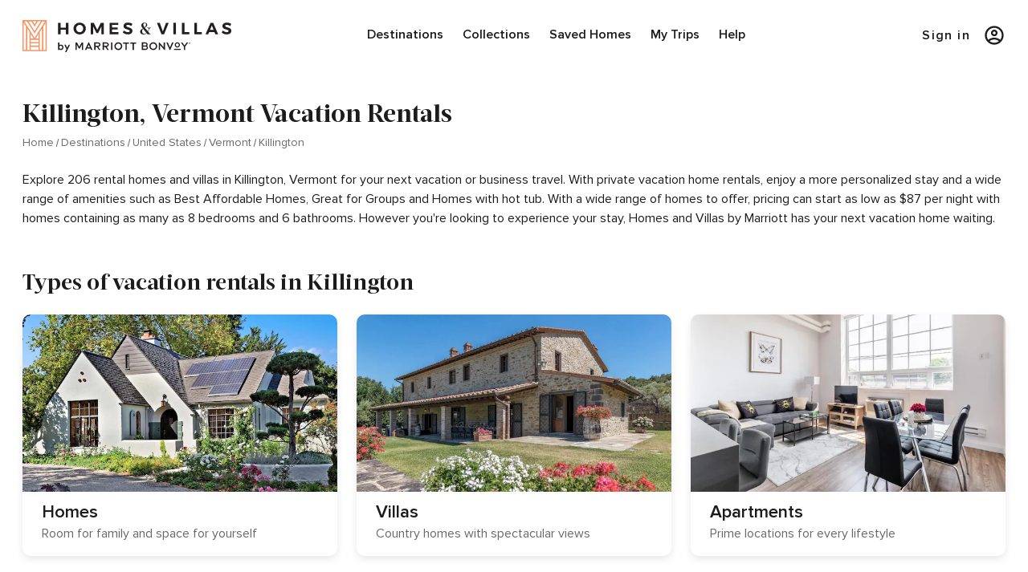

--- FILE ---
content_type: text/html; charset=utf-8
request_url: https://homes-and-villas.marriott.com/en/vacation-rentals/united-states/vermont/killington
body_size: 114531
content:
<!DOCTYPE html><html lang="en"><head><meta name="viewport" content="width=device-width, initial-scale=1.0, maximum-scale=1"/><link rel="dns-prefetch" href="https://fonts.googleapis.com"/><script type="text/javascript">function targetPageParams() {
  return {
    "at_property": "c065373e-ce7e-fa25-5930-fd9bee15978c"
  };
}</script><script src="/shared/vendors-head.ec5886c15f.js"></script><script src="//assets.adobedtm.com/launch-ENd870f032b8fd497894b9a0ab768a71ec.min.js" async=""></script><link rel="stylesheet" href="/shared/vendors.ec5886c15f.css"/><style data-id="extracted-page-styles">@font-face{font-family:swiss;src:url(/assets/fonts/Swiss-721-Bold-Condensed/Swiss721BT-BoldCondensed.woff2) format('woff2'),url(/assets/fonts/Swiss-721-Bold-Condensed/Swiss721BT-BoldCondensed.woff) format('woff'),url(/assets/fonts/Swiss-721-Bold-Condensed/Swiss721BT-BoldCondensed.ttf) format('truetype');font-weight:600;font-style:normal;font-display:swap;}@font-face{font-family:proxima-nova;src:url(/assets/fonts/proxima-nova-regular/proxima-nova-regular.woff2) format('woff2'),url(/assets/fonts/proxima-nova-regular/proxima-nova-regular.woff) format('woff'),url(/assets/fonts/proxima-nova-regular/proxima-nova-regular.ttf) format('truetype');font-weight:400;font-style:normal;font-display:swap;}@font-face{font-family:acta-book;src:url(/assets/fonts/acta-book-regular/acta-book.woff2) format('woff2'),url(/assets/fonts/acta-book-regular/acta-book.woff) format('woff'),url(/assets/fonts/acta-book-regular/acta-book.ttf) format('truetype');font-weight:400;font-style:normal;font-display:swap;}@font-face{font-family:proxima-nova;src:url(/assets/fonts/proxima-nova-semibold/proxima-nova-semibold.woff2) format('woff2'),url(/assets/fonts/proxima-nova-semibold/proxima-nova-semibold.woff) format('woff'),url(/assets/fonts/proxima-nova-semibold/proxima-nova-semibold.ttf) format('truetype');font-weight:600;font-style:normal;font-display:swap;}@font-face{font-family:proxima-nova;src:url(/assets/fonts/proxima-nova-bold/proxima-nova-bold.woff2) format('woff2'),url(/assets/fonts/proxima-nova-bold/proxima-nova-bold.woff) format('woff'),url(/assets/fonts/proxima-nova-bold/proxima-nova-bold.ttf) format('truetype');font-weight:700;font-style:normal;font-display:swap;}@font-face{font-family:acta-headline;src:url(/assets/fonts/acta-headline-bold/acta-headline-bold.woff2) format('woff2'),url(/assets/fonts/acta-headline-bold/acta-headline-bold.woff) format('woff'),url(/assets/fonts/acta-headline-bold/acta-headline-bold.ttf) format('truetype');font-weight:700;font-style:normal;font-display:swap;}@font-face{font-family:acta-headline;src:url(/assets/fonts/acta-headline-bold-italic/acta-headline-italic.woff2) format('woff2'),url(/assets/fonts/acta-headline-bold-italic/acta-headline-italic.woff) format('woff'),url(/assets/fonts/acta-headline-bold-italic/acta-headline-italic.ttf) format('truetype');font-weight:700;font-style:italic;font-display:swap;}@font-face{font-family:playfair;src:url(/assets/fonts/PlayfairDisplay-Black/PlayfairDisplay-Black.woff2) format('woff2'),url(/assets/fonts/PlayfairDisplay-Black/PlayfairDisplay-Black.woff) format('woff'),url(/assets/fonts/PlayfairDisplay-Black/PlayfairDisplay-Black.ttf) format('truetype');font-weight:700;font-style:normal;font-display:swap;}@font-face{font-family:honeycomb-icons;src:url(/assets/fonts/honeycomb-icons/honeycomb-icons.woff2?zkxy77f) format('woff2'),url(/assets/fonts/honeycomb-icons/honeycomb-icons.woff?zkxy77f) format('woff'),url(/assets/fonts/honeycomb-icons/honeycomb-icons.ttf?zkxy77f) format('truetype');font-weight:400;font-style:normal;font-display:swap;} html,body{font-family:proxima-nova,Arial,Sans-serif;font-size:16px;color:#000;}.hide-overflow{overflow:hidden;position:relative;}a:focus,input:focus,button:focus,select:focus,textarea:focus{outline-color:#D4AF37;outline-width:1px;outline-style:solid;}
        @media (max-width: 599px) {
          
    .search-banner .fixedPromoBanner{
      height: 84px;
    }
    .search-banner .fixedPromoBanner .banner-content{
      position: fixed;
      z-index: 2;
      height: inherit;
      overflow: auto;
    }

    .search-banner .fixedPromoBanner .closeIcon{
      z-index: 2;
      position: fixed;
    }
  
        }
      
/* sc-component-id: qch5ok-0 */
.Ydtri{max-width:1248px;width:100%;padding:0 12px;margin:0 auto;background:none;border:none;} @media (min-width:600px){.Ydtri{padding:0 12px;}} @media (min-width:1026px){.Ydtri{padding:0 12px;}}
/* sc-component-id: sc-1hmylla-0 */
.daSmeZ{box-sizing:border-box;display:-webkit-box;display:-webkit-flex;display:-ms-flexbox;display:flex;-webkit-flex-wrap:wrap;-ms-flex-wrap:wrap;flex-wrap:wrap;margin:0 -12px;background:none;border:none;position:relative;} @media (min-width:600px){.daSmeZ{margin:0 -12px;}} @media (min-width:1026px){.daSmeZ{margin:0 -12px;}}
/* sc-component-id: sc-11uc3lr-0 */
.ZzexP{display:block;-webkit-flex-wrap:nowrap;-ms-flex-wrap:nowrap;flex-wrap:nowrap;-webkit-flex:0 0 50%;-ms-flex:0 0 50%;flex:0 0 50%;max-width:50%;padding:0 12px;margin:0 0 0 0%;position:relative;background:none;border:none;} @media (min-width:600px){.ZzexP{-webkit-flex:0 0 37.5%;-ms-flex:0 0 37.5%;flex:0 0 37.5%;max-width:37.5%;padding:0 12px;margin:0 0 0 0%;}} @media (min-width:1026px){.ZzexP{-webkit-flex:0 0 25%;-ms-flex:0 0 25%;flex:0 0 25%;max-width:25%;padding:0 12px;margin:0 0 0 0%;}}.fWRJHD{display:block;-webkit-flex-wrap:nowrap;-ms-flex-wrap:nowrap;flex-wrap:nowrap;-webkit-flex:0 0 100%;-ms-flex:0 0 100%;flex:0 0 100%;max-width:100%;padding:0 12px;margin:0 0 0 0%;position:relative;background:none;border:none;} @media (min-width:600px){.fWRJHD{-webkit-flex:0 0 50%;-ms-flex:0 0 50%;flex:0 0 50%;max-width:50%;padding:0 12px;margin:0 0 0 0%;}} @media (min-width:1026px){.fWRJHD{-webkit-flex:0 0 58.333333333333336%;-ms-flex:0 0 58.333333333333336%;flex:0 0 58.333333333333336%;max-width:58.333333333333336%;padding:0 12px;margin:0 0 0 0%;}}.kfEoHZ{display:block;-webkit-flex-wrap:nowrap;-ms-flex-wrap:nowrap;flex-wrap:nowrap;-webkit-flex:0 0 25%;-ms-flex:0 0 25%;flex:0 0 25%;max-width:25%;padding:0 12px;margin:0 0 0 0%;position:relative;background:none;border:none;} @media (min-width:600px){.kfEoHZ{-webkit-flex:0 0 12.5%;-ms-flex:0 0 12.5%;flex:0 0 12.5%;max-width:12.5%;padding:0 12px;margin:0 0 0 50%;}} @media (min-width:1026px){.kfEoHZ{-webkit-flex:0 0 16.666666666666664%;-ms-flex:0 0 16.666666666666664%;flex:0 0 16.666666666666664%;max-width:16.666666666666664%;padding:0 12px;margin:0 0 0 0%;}}
/* sc-component-id: sc-1fw5eyz-0 */
.klDVJd{display:none;} @media (min-width:1026px){.klDVJd{display:-webkit-box;display:-webkit-flex;display:-ms-flexbox;display:flex;-webkit-box-pack:center;-webkit-justify-content:center;-ms-flex-pack:center;justify-content:center;}}
/* sc-component-id: sc-1fw5eyz-1 */
.ixeoPg{-webkit-box-pack:justify;-webkit-justify-content:space-between;-ms-flex-pack:justify;justify-content:space-between;}
/* sc-component-id: sc-1fw5eyz-2 */
.kbaHPR{display:block;line-height:4rem;} .kbaHPR:focus{outline:0.0625rem solid #1C1C1C;} @media (min-width:1026px){.kbaHPR{line-height:5.5rem;}} .kbaHPR img{height:2rem;width:auto;max-width:13rem;} @media (min-width:1026px){.kbaHPR img{max-width:16.25rem;height:2.5rem;}}
/* sc-component-id: sc-1fw5eyz-3 */
.kWuGg{display:-webkit-box;display:-webkit-flex;display:-ms-flexbox;display:flex;-webkit-align-items:center;-webkit-box-align:center;-ms-flex-align:center;align-items:center;position:relative;} @media (min-width:1026px){.kWuGg{width:100%;-webkit-box-pack:end;-webkit-justify-content:flex-end;-ms-flex-pack:end;justify-content:flex-end;display:-webkit-box;display:-webkit-flex;display:-ms-flexbox;display:flex;}}
/* sc-component-id: sc-1fw5eyz-4 */
.leeCdv{color:#1C1C1C;background-color:transparent;border:none;cursor:pointer;font-family:proxima-nova,arial,sans-serif;font-size:1rem;line-height:1.5rem;display:-webkit-inline-box;display:-webkit-inline-flex;display:-ms-inline-flexbox;display:inline-flex;-webkit-box-pack:center;-webkit-justify-content:center;-ms-flex-pack:center;justify-content:center;-webkit-flex-direction:column;-ms-flex-direction:column;flex-direction:column;-webkit-align-items:center;-webkit-box-align:center;-ms-flex-align:center;align-items:center;font-weight:600;padding:0px 0.75rem;} .leeCdv:focus{outline:0.0625rem solid #1C1C1C !important;} .leeCdv.signin-nav{position:relative;-webkit-letter-spacing:0.0875rem;-moz-letter-spacing:0.0875rem;-ms-letter-spacing:0.0875rem;letter-spacing:0.0875rem;-webkit-flex-direction:row;-ms-flex-direction:row;flex-direction:row;padding:0;} .leeCdv.signin-nav:after{display:none;} @media (min-width:1026px){.leeCdv.signin-nav{width:100%;-webkit-box-pack:end;-webkit-justify-content:flex-end;-ms-flex-pack:end;justify-content:flex-end;}} .leeCdv:after{content:'';display:block;position:relative;width:1%;height:0.125rem;background-color:transparent;-webkit-transition:width 0.5s ease,background-color 0.5s ease;transition:width 0.5s ease,background-color 0.5s ease;} .leeCdv:hover:after{width:100%;background-color:#FF9662;} .leeCdv:hover{color:#1C1C1C;-webkit-text-decoration:none;text-decoration:none;} .leeCdv:focus{outline:0.0625rem solid #D4AF37;}
/* sc-component-id: sc-1fw5eyz-5 */
.jJtPBP{border:none;background:transparent;height:100%;cursor:pointer;font-size:1.125rem;font-family:proxima-nova,arial,sans-serif;color:#1C1C1C;padding:0 0 0 1.25rem;margin-top:0.125rem;} .jJtPBP:focus{outline:none;} @media (min-width:1026px){.jJtPBP{font-size:1rem;margin-top:0;}}
/* sc-component-id: sc-1fw5eyz-6 */
.bhXSmg{display:-webkit-box;display:-webkit-flex;display:-ms-flexbox;display:flex;} @media (min-width:1026px){.bhXSmg{display:none;}}
/* sc-component-id: sc-1fw5eyz-7 */
.chrqCe{width:1.125rem;height:0.125rem;margin:0.25rem 0;background-color:#1C1C1C;}
/* sc-component-id: sc-1fw5eyz-8 */
.bRbuBO{display:none;margin:0 1rem 0 0;font-size:1rem;line-height:1.5rem;font-weight:600;white-space:nowrap;overflow:hidden;text-overflow:ellipsis;} @media (min-width:1026px){.bRbuBO{display:block;}}
/* sc-component-id: sc-1fw5eyz-9 */
.jNdhda{display:-webkit-box;display:-webkit-flex;display:-ms-flexbox;display:flex;-webkit-flex-direction:row;-ms-flex-direction:row;flex-direction:row;-webkit-box-pack:end;-webkit-justify-content:flex-end;-ms-flex-pack:end;justify-content:flex-end;-webkit-align-items:center;-webkit-box-align:center;-ms-flex-align:center;align-items:center;}
/* sc-component-id: sc-1fw5eyz-10 */
.epbyUi{display:-webkit-box;display:-webkit-flex;display:-ms-flexbox;display:flex;}
/* sc-component-id: sc-1i8u282-0 */
.cGLvj img{object-fit:cover;}.bIgGgl.-horizontal{width:100%;} .bIgGgl.-vertical{height:100%;width:1px;}
/* sc-component-id: v01lys-0 */
.JBchr{pointer-events:auto;} .JBchr path{fill:#FFFFFF;} .JBchr:hover path{fill:#B84C16;}
/* sc-component-id: sc-1c7wpmw-0 */
.joHSzY{display:inline-block;vertical-align:middle;pointer-events:none;}
/* sc-component-id: qch5ok-0 */
.iOYNrk{max-width:1248px;width:100%;padding:0 12px;margin:0 auto;background:none;border:none;} @media (min-width:600px){.iOYNrk{padding:0 12px;}} @media (min-width:1026px){.iOYNrk{padding:0 12px;}} @media (max-width:599px){.iOYNrk{padding:0 1rem;}}
/* sc-component-id: sc-1b5z9gh-0 */
.inoxWi{text-align:left;color:#1C1C1C;font-family:acta-headline,times-bold,serif;font-weight:700;font-size:1.75rem;line-height:2.25rem;} @media (min-width:1026px){.inoxWi{font-size:2rem;line-height:2.5rem;}}
/* sc-component-id: sc-1b5z9gh-1 */
.hpvike{text-align:left;color:#1C1C1C;font-family:acta-headline,times-bold,serif;font-weight:700;} @media (min-width:600px){.hpvike{font-size:1.5rem;line-height:2rem;}} @media (min-width:1026px){.hpvike{font-size:1.75rem;line-height:2.25rem;}} @media (max-width:599px){.hpvike{font-size:1.5rem;line-height:2rem;}}
/* sc-component-id: uzrzhg-0 */
.iuOjsK{text-align:left;color:#1C1C1C;font-family:proxima-nova,arial,sans-serif;font-size:1rem;line-height:1.5rem;}
/* sc-component-id: sc-1hmylla-0 */
.daSmeZ{box-sizing:border-box;display:-webkit-box;display:-webkit-flex;display:-ms-flexbox;display:flex;-webkit-flex-wrap:wrap;-ms-flex-wrap:wrap;flex-wrap:wrap;margin:0 -12px;background:none;border:none;position:relative;} @media (min-width:600px){.daSmeZ{margin:0 -12px;}} @media (min-width:1026px){.daSmeZ{margin:0 -12px;}}
/* sc-component-id: sc-11uc3lr-0 */
.dsznqg{display:block;-webkit-flex-wrap:nowrap;-ms-flex-wrap:nowrap;flex-wrap:nowrap;-webkit-flex:0 0 100%;-ms-flex:0 0 100%;flex:0 0 100%;max-width:100%;padding:0 12px;margin:0 0 0 0%;position:relative;background:none;border:none;} @media (min-width:600px){.dsznqg{-webkit-flex:0 0 50%;-ms-flex:0 0 50%;flex:0 0 50%;max-width:50%;padding:0 12px;margin:0 0 0 0%;}} @media (min-width:1026px){.dsznqg{-webkit-flex:0 0 33.33333333333333%;-ms-flex:0 0 33.33333333333333%;flex:0 0 33.33333333333333%;max-width:33.33333333333333%;padding:0 12px;margin:0 0 0 0%;}}.cyYifU{display:block;-webkit-flex-wrap:nowrap;-ms-flex-wrap:nowrap;flex-wrap:nowrap;-webkit-flex:0 0 75%;-ms-flex:0 0 75%;flex:0 0 75%;max-width:75%;padding:0 12px;margin:0 0 0 0%;position:relative;background:none;border:none;} @media (min-width:600px){.cyYifU{-webkit-flex:0 0 37.5%;-ms-flex:0 0 37.5%;flex:0 0 37.5%;max-width:37.5%;padding:0 12px;margin:0 0 0 0%;}} @media (min-width:1026px){.cyYifU{-webkit-flex:0 0 25%;-ms-flex:0 0 25%;flex:0 0 25%;max-width:25%;padding:0 12px;margin:0 0 0 0%;}}
/* sc-component-id: sc-1y6w60c-0 */
.jtsOvf{margin:0;padding-left:0;-webkit-flex-wrap:wrap;-ms-flex-wrap:wrap;flex-wrap:wrap;}
/* sc-component-id: sc-1y6w60c-1 */
.gIjESK{display:-webkit-inline-box;display:-webkit-inline-flex;display:-ms-inline-flexbox;display:inline-flex;-webkit-align-items:center;-webkit-box-align:center;-ms-flex-align:center;align-items:center;} .gIjESK:not(:last-child)::after{display:inline-block;margin:0 0.25rem;color:#696969;-webkit-transform:rotate(15deg);-ms-transform:rotate(15deg);transform:rotate(15deg);border-right:0.0625rem solid #696969;height:0.625rem;content:"";}
/* sc-component-id: sc-1y6w60c-2 */
.cyScGT{font-family:proxima-nova,arial,sans-serif;font-weight:700;display:inline-block;white-space:nowrap;-webkit-user-select:none;-moz-user-select:none;-ms-user-select:none;user-select:none;cursor:pointer;font-size:1.125rem;line-height:1.56;-webkit-letter-spacing:normal;-moz-letter-spacing:normal;-ms-letter-spacing:normal;letter-spacing:normal;-webkit-text-decoration:none;text-decoration:none;color:#007CCA;background-color:transparent;-webkit-transition:color 0.15s ease-in-out;transition:color 0.15s ease-in-out;color:#696969;font-size:0.875rem;font-weight:400;line-height:1.25rem;} .cyScGT:focus,.cyScGT.focus,.cyScGT:hover,.cyScGT.hover{color:#0068A9;-webkit-text-decoration:underline;text-decoration:underline;background-color:transparent;} .cyScGT:hover,.cyScGT:focus{-webkit-text-decoration:none;text-decoration:none;color:#1C1C1C;}
/* sc-component-id: sc-1y6w60c-3 */
.dmLfoL{color:#696969;font-size:0.875rem;font-weight:400;line-height:1.25rem;margin:0;cursor:text;} .dmLfoL:hover,.dmLfoL:focus{-webkit-text-decoration:none;text-decoration:none;color:#1C1C1C;}
/* sc-component-id: sc-1hsyrrh-0 */
.dUmvdE{margin-top:1.5rem;} @media (max-width:599px){.dUmvdE h1{font-size:1.5rem;}} @media (min-width:1026px){.dUmvdE{margin-top:2rem;}.dUmvdE h1{font-size:2rem;}} .dUmvdE p{margin-top:1.5rem;} .dUmvdE ul{margin-top:0.5rem;display:-webkit-box;display:-webkit-flex;display:-ms-flexbox;display:flex;-webkit-align-items:center;-webkit-box-align:center;-ms-flex-align:center;align-items:center;}
/* sc-component-id: sc-1tnixxy-1 */
.urmOj{margin:1.5rem auto 3rem auto;text-align:center;overflow:hidden;} @media (min-width:600px){.urmOj{margin:2rem auto 3.5rem auto;}} @media (min-width:1026px){.urmOj{margin:2.5rem auto 4rem auto;}} @media (min-width:1026px){.urmOj{overflow:unset;}} .urmOj h3{width:100%;}
/* sc-component-id: sc-1tnixxy-3 */
.ipKhbK{font-family:proxima-nova,arial,sans-serif;font-weight:700;text-align:center;display:inline;vertical-align:middle;-webkit-align-items:center;-webkit-box-align:center;-ms-flex-align:center;align-items:center;-webkit-box-pack:center;-webkit-justify-content:center;-ms-flex-pack:center;justify-content:center;min-width:150px;min-height:60px;white-space:nowrap;-webkit-user-select:none;-moz-user-select:none;-ms-user-select:none;user-select:none;border:0.063rem solid transparent;padding:0 1.125rem;cursor:pointer;pointer-events:null;font-size:0.813rem;line-height:1.25rem;-webkit-letter-spacing:0.177rem;-moz-letter-spacing:0.177rem;-ms-letter-spacing:0.177rem;letter-spacing:0.177rem;color:#FFFFFF;background-color:#000000;border-color:#000000;-webkit-transition:all .2s ease-in-out;transition:all .2s ease-in-out;border-radius:0.5rem;background-color:#1C1C1C;color:#FFFFFF;font-family:#000000;border:none;font-weight:600;font-size:1rem;line-height:1.5rem;width:100%;min-height:3.5rem;padding:1rem 0;} .ipKhbK:focus,.ipKhbK.focus,.ipKhbK:hover,.ipKhbK.hover{color:undefined;background-color:#8F6400;border-color:#8F6400;} @media (hover:none){.ipKhbK:hover{color:#FFFFFF;background-color:#000000;border-color:#000000;}} .ipKhbK:focus{outline:0;} .ipKhbK > *:not(:last-child):not(:only-child){margin-right:0.5rem;} .ipKhbK:hover{background-color:#1C1C1C;border-color:#1C1C1C;color:#FFFFFF;} @media (min-width:600px){.ipKhbK{width:20.5rem;}} @media (min-width:1026px){.ipKhbK{width:24.5rem;}}
/* sc-component-id: qy8orf-1 */
.dzlZGE{color:#707070;margin-top:0.25rem;}
/* sc-component-id: qy8orf-2 */
.ldSXMw{font-size:1rem;line-height:1.5rem;color:#1C1C1C;font-weight:600;margin-right:0.25rem;-webkit-letter-spacing:0;-moz-letter-spacing:0;-ms-letter-spacing:0;letter-spacing:0;}
/* sc-component-id: qy8orf-3 */
.hlvYAC{font-size:1rem;line-height:1.5rem;color:#1C1C1C;-webkit-letter-spacing:0;-moz-letter-spacing:0;-ms-letter-spacing:0;letter-spacing:0;margin-right:0.25rem;}
/* sc-component-id: qy8orf-4 */
.iQlzGs{font-size:1rem;line-height:1.5rem;color:#1C1C1C;-webkit-letter-spacing:0;-moz-letter-spacing:0;-ms-letter-spacing:0;letter-spacing:0;text-transform:capitalize;margin-right:0.25rem;}
/* sc-component-id: qy8orf-5 */
.jrhzCF{margin-top:1.5rem;margin-bottom:1rem;padding:0;-webkit-align-items:flex-start;-webkit-box-align:flex-start;-ms-flex-align:flex-start;align-items:flex-start;display:-webkit-box;display:-webkit-flex;display:-ms-flexbox;display:flex;-webkit-flex-wrap:nowrap;-ms-flex-wrap:nowrap;flex-wrap:nowrap;list-style:none;overflow-x:scroll;text-align:left;-webkit-scroll-snap-type:x mandatory;-moz-scroll-snap-type:x mandatory;-ms-scroll-snap-type:x mandatory;scroll-snap-type:x mandatory;-webkit-scroll-padding:1.25rem;-moz-scroll-padding:1.25rem;-ms-scroll-padding:1.25rem;scroll-padding:1.25rem;-webkit-scrollbar-width:none;-moz-scrollbar-width:none;-ms-scrollbar-width:none;scrollbar-width:none;-ms-scroll-snap-type:x mandatory;-ms-overflow-style:none;-webkit-scroll-snap-type:x mandatory;} .jrhzCF::-webkit-scrollbar{display:none;} @media (min-width:1026px){.jrhzCF{-webkit-flex-wrap:wrap;-ms-flex-wrap:wrap;flex-wrap:wrap;}} .jrhzCF .property-description{margin-bottom:0;} .jrhzCF li{margin-bottom:1rem;} @media (min-width:600px){.jrhzCF li{margin-bottom:1.5rem;}} @media (min-width:1026px){.jrhzCF li{margin-bottom:2rem;}}
/* sc-component-id: sc-4ddwog-1 */
.kfhNcz{display:block;position:relative;} .kfhNcz:hover,.kfhNcz:focus{cursor:pointer;-webkit-text-decoration:none;text-decoration:none;outline:none;} @media (min-width:1026px){.kfhNcz:hover .imageCarousel-arrow,.kfhNcz:focus .imageCarousel-arrow{opacity:1;z-index:1;}.kfhNcz:hover .slick-disabled,.kfhNcz:focus .slick-disabled,.kfhNcz:hover .slick-disabled:hover,.kfhNcz:focus .slick-disabled:hover{opacity:0;pointer-events:none;}}
/* sc-component-id: sc-4ddwog-2 */
.kVFdrX{position:relative;width:100%;height:100%;}
/* sc-component-id: sc-4ddwog-3 */
.dVMdOL{height:13.5rem;overflow:hidden;background-color:#E8EEED;border-radius:0.625rem;position:relative;-webkit-align-items:center;-webkit-box-align:center;-ms-flex-align:center;align-items:center;-webkit-box-pack:center;-webkit-justify-content:center;-ms-flex-pack:center;justify-content:center;} @media (min-width:600px) and (max-width:1025px){.dVMdOL{height:14.25rem;}}
/* sc-component-id: sc-4ddwog-5 */
.gHHtAF{padding-top:0.5rem;display:-webkit-box;display:-webkit-flex;display:-ms-flexbox;display:flex;-webkit-flex-direction:column;-ms-flex-direction:column;flex-direction:column;}
/* sc-component-id: sc-4ddwog-10 */
.jzzEWH{color:#1C1C1C;font-family:proxima-nova,arial,sans-serif;font-size:1.125rem;line-height:1.5rem;display:block;overflow:hidden;text-overflow:ellipsis;white-space:nowrap;height:1.5rem;-webkit-letter-spacing:0;-moz-letter-spacing:0;-ms-letter-spacing:0;letter-spacing:0;}
/* sc-component-id: sc-4ddwog-13 */
.gNERnx{color:#707070;font-size:0.875rem;line-height:1.25rem;-webkit-letter-spacing:0;-moz-letter-spacing:0;-ms-letter-spacing:0;letter-spacing:0;}
/* sc-component-id: sc-4ddwog-14 */
.gNtNyT{color:#707070;margin-top:0.25rem;margin-bottom:0.0625rem;font-size:1rem;line-height:1.5rem;height:1.5rem;-webkit-letter-spacing:0;-moz-letter-spacing:0;-ms-letter-spacing:0;letter-spacing:0;display:block;overflow:hidden;text-overflow:ellipsis;white-space:nowrap;}
/* sc-component-id: sc-4ddwog-15 */
.gBLgrI{position:absolute;width:100%;z-index:1;}
/* sc-component-id: sc-1xjg3mb-0 */
.tvvDo{display:-webkit-box;display:-webkit-flex;display:-ms-flexbox;display:flex;height:-webkit-fit-content;height:-moz-fit-content;height:fit-content;padding:0.125rem;top:0.625rem;right:0.5rem;-webkit-appearance:none;background:none;border:none;position:absolute;cursor:pointer;-webkit-align-items:center;-webkit-box-align:center;-ms-flex-align:center;align-items:center;top:1rem;right:0.875rem;padding:0;} .tvvDo:focus{outline:none;} @media (min-width:600px){.tvvDo:hover path{stroke:#1C1C1C;fill:#CCCCCC;}}
/* sc-component-id: sc-1xjg3mb-1 */
.cQCSjz{height:1.5rem;width:1.5rem;height:1.625rem;width:2.125rem;} .cQCSjz + span{padding-left:0.5rem;} .cQCSjz path{-webkit-transition:all 0.2s linear;transition:all 0.2s linear;stroke:#1C1C1C;stroke-width:0.109375rem;fill:transparent;} .cQCSjz path{stroke:#1C1C1C;fill:transparent;} .cQCSjz:hover path{stroke:#FFFFFF;fill:transparent;} @media (min-width:1026px){.cQCSjz:hover path{stroke:#1C1C1C;fill:#CCCCCC;}}
/* sc-component-id: sc-1w73p9l-0 */
.ePAnmK{margin-top:2rem;} @media (max-width:599px){.ePAnmK h2{font-size:1.25rem;}} @media (min-width:1026px){.ePAnmK{margin-top:3rem;}.ePAnmK h2{font-size:1.75rem;}}
/* sc-component-id: sc-1w73p9l-1 */
.klMAFA{margin-top:1.5rem;}
/* sc-component-id: sc-1sv2axy-0 */
.fveGxA{height:auto;border-radius:0.625rem;overflow:hidden;box-shadow:0 0.25rem 0.625rem 0 #1C1C1C1A;margin-bottom:2rem;} .fveGxA a{-webkit-text-decoration:none;text-decoration:none;} .fveGxA:hover{box-shadow:0 1.25rem 1.25rem #1C1C1C1A;-webkit-transform:scale(1.02);-ms-transform:scale(1.02);transform:scale(1.02);-webkit-text-decoration:none;text-decoration:none;}
/* sc-component-id: sc-1sv2axy-1 */
.iiCpcX{box-sizing:border-box;width:100%;height:100%;}
/* sc-component-id: sc-1sv2axy-2 */
.gOUHkb{display:-webkit-box;display:-webkit-flex;display:-ms-flexbox;display:flex;-webkit-flex-direction:column;-ms-flex-direction:column;flex-direction:column;margin:0.75rem 0 0 1.5rem;}
/* sc-component-id: sc-1sv2axy-3 */
.iEWKKZ{color:#1C1C1C;font-weight:600;font-size:1.25rem;line-height:1.75rem;} @media (min-width:1026px){.iEWKKZ{font-size:1.375rem;}}
/* sc-component-id: sc-1sv2axy-4 */
.iGTsgG{font-size:1rem;color:#696969;line-height:1.5rem;}
/* sc-component-id: sc-13o7s69-0 */
.hgDbSN{display:-webkit-box;display:-webkit-flex;display:-ms-flexbox;display:flex;-webkit-flex-direction:column;-ms-flex-direction:column;flex-direction:column;-webkit-align-items:flex-start;-webkit-box-align:flex-start;-ms-flex-align:flex-start;align-items:flex-start;width:100%;gap:0.5rem;}
/* sc-component-id: sc-13o7s69-1 */
.drjubn{margin-bottom:1.5rem;}
/* sc-component-id: sc-13o7s69-2 */
.jGNyoh{color:#000000;font-family:proxima-nova,arial,sans-serif;font-weight:400;font-style:normal;line-height:1.5rem;font-size:1.125rem;margin-top:0.5rem;margin-bottom:1.5rem;}
/* sc-component-id: sc-13o7s69-3 */
.hTNwLD{margin-bottom:4.5rem;} @media (max-width:599px){.hTNwLD{margin-bottom:2rem;}}
/* sc-component-id: gj12da-5 */
.eAasYG{display:-webkit-box;line-height:1.5rem;-webkit-line-clamp:4;height:5.725rem;-webkit-line-clamp:2;height:2.675rem;-webkit-box-orient:vertical;overflow:hidden;text-overflow:ellipsis;font-size:1.125rem;color:#1C1C1C;font-family:proxima-nova,arial,sans-serif;color:#696969;font-size:1.125rem;} @media (max-width:599px){.eAasYG{line-height:1.25rem;}} @media (max-width:599px){.eAasYG{-webkit-line-clamp:4;height:5.1rem;}} @media (max-width:599px){.eAasYG{-webkit-line-clamp:2;height:2.3rem;}} @media (max-width:599px){.eAasYG{font-size:0.875rem;}} @media (max-width:599px){} .eAasYG .section{font-size:1.125rem;} @media (max-width:599px){.eAasYG .section{font-size:0.875rem;}} .eAasYG .intro{margin:0 0 1.25rem 0;font-size:1.125rem;line-height:1.5rem;font-weight:400;} @media (max-width:599px){.eAasYG .intro{line-height:1.25rem;font-size:0.875rem;}} .eAasYG .section .sub-title{padding-right:0.3rem;font-weight:bold;} .eAasYG .text p{margin:0 0 0.6rem 0;font-size:1.05rem;} @media (max-width:599px){.eAasYG .text p{font-size:0.8rem;}} .eAasYG .text p constant-content{margin:0px;font-size:1.05rem;} @media (max-width:599px){.eAasYG .text p constant-content{font-size:0.8rem;}} .eAasYG .section div{margin:0 0 0.6rem 0;} .eAasYG .section p{color:#1C1C1C;font-weight:400;font-size:1.125rem;line-height:1.5rem;margin:0 0 0.6rem 0;} @media (max-width:599px){.eAasYG .section p{font-size:0.875rem;line-height:1.25rem;}} @media (max-width:599px){.eAasYG{font-size:0.875rem;}} .eAasYG .section p{color:#696969;} .eAasYG .intro{color:#696969;} .eAasYG .section div{color:#696969;} @media (max-width:,599,px){.eAasYG{, font-size:,0.875rem,;}}
/* sc-component-id: gj12da-7 */
.kkaSmM{border-bottom:0.0625rem solid #CCCCCC;}
/* sc-component-id: gj12da-8 */
.erGgPa{width:100%;}
/* sc-component-id: gj12da-9 */
.kNeqmT{display:-webkit-box;display:-webkit-flex;display:-ms-flexbox;display:flex;-webkit-box-pack:justify;-webkit-justify-content:space-between;-ms-flex-pack:justify;justify-content:space-between;cursor:pointer;border-radius:0.625rem;-webkit-flex-direction:column;-ms-flex-direction:column;flex-direction:column;box-sizing:border-box;height:6.75rem;padding:1rem 1rem 0.5rem 1rem;-webkit-transition:height 250ms ease-in,padding 250ms linear;transition:height 250ms ease-in,padding 250ms linear;} @media (max-width:599px){.kNeqmT{height:5.75rem;}}
/* sc-component-id: gj12da-10 */
.GgOsb{display:-webkit-box;display:-webkit-flex;display:-ms-flexbox;display:flex;-webkit-flex-direction:column;-ms-flex-direction:column;flex-direction:column;gap:0.5rem;}
/* sc-component-id: gj12da-11 */
.sLeoD{display:-webkit-box;display:-webkit-flex;display:-ms-flexbox;display:flex;-webkit-align-items:center;-webkit-box-align:center;-ms-flex-align:center;align-items:center;-webkit-align-self:stretch;-ms-flex-item-align:stretch;align-self:stretch;-webkit-box-pack:justify;-webkit-justify-content:space-between;-ms-flex-pack:justify;justify-content:space-between;-webkit-flex-direction:row;-ms-flex-direction:row;flex-direction:row;}
/* sc-component-id: gj12da-12 */
.fsObjd svg{height:1.5rem;width:1.5rem;} @media (max-width:599px){.fsObjd svg{height:0.875rem;width:0.875rem;}}
/* sc-component-id: gj12da-13 */
.bQgJKL{display:-webkit-box;display:-webkit-flex;display:-ms-flexbox;display:flex;-webkit-flex-direction:row;-ms-flex-direction:row;flex-direction:row;gap:0.5rem;-webkit-align-items:center;-webkit-box-align:center;-ms-flex-align:center;align-items:center;}
/* sc-component-id: gj12da-14 */
.yiFNi{font-family:proxima-nova,arial,sans-serif;font-size:1.125rem;font-style:normal;font-weight:600;line-height:1.5rem;color:#1C1C1C;} @media (max-width:599px){.yiFNi{font-size:1rem;}} .yiFNi::first-letter{text-transform:uppercase;}
/* sc-component-id: sc-10crhbo-0 */
.emtHcL{display:-webkit-box;display:-webkit-flex;display:-ms-flexbox;display:flex;-webkit-box-pack:center;-webkit-justify-content:center;-ms-flex-pack:center;justify-content:center;-webkit-align-items:center;-webkit-box-align:center;-ms-flex-align:center;align-items:center;margin-bottom:4.5rem;}
/* sc-component-id: sc-1i8u282-0 */
.eYFiLv{font-family:proxima-nova,arial,sans-serif;font-weight:400;display:inline-block;white-space:nowrap;-webkit-user-select:none;-moz-user-select:none;-ms-user-select:none;user-select:none;cursor:pointer;font-size:0.75rem;line-height:1.66;-webkit-letter-spacing:normal;-moz-letter-spacing:normal;-ms-letter-spacing:normal;letter-spacing:normal;-webkit-text-decoration:none;text-decoration:none;color:#1C1C1C;background-color:transparent;-webkit-transition:color 0.15s ease-in-out;transition:color 0.15s ease-in-out;} .eYFiLv:focus,.eYFiLv.focus,.eYFiLv:hover,.eYFiLv.hover{color:#1C1C1C;-webkit-text-decoration:underline;text-decoration:underline;background-color:transparent;}.eHqpyC{font-size:1rem;font-family:proxima-nova,arial,sans-serif;line-height:1.5;font-weight:400;color:#000000;}
/* sc-component-id: qch5ok-0 */
.Ydtri{max-width:1248px;width:100%;padding:0 12px;margin:0 auto;background:none;border:none;} @media (min-width:600px){.Ydtri{padding:0 12px;}} @media (min-width:1026px){.Ydtri{padding:0 12px;}}
/* sc-component-id: sc-1hmylla-0 */
.daSmeZ{box-sizing:border-box;display:-webkit-box;display:-webkit-flex;display:-ms-flexbox;display:flex;-webkit-flex-wrap:wrap;-ms-flex-wrap:wrap;flex-wrap:wrap;margin:0 -12px;background:none;border:none;position:relative;} @media (min-width:600px){.daSmeZ{margin:0 -12px;}} @media (min-width:1026px){.daSmeZ{margin:0 -12px;}}
/* sc-component-id: sc-11uc3lr-0 */
.dsznqg{display:block;-webkit-flex-wrap:nowrap;-ms-flex-wrap:nowrap;flex-wrap:nowrap;-webkit-flex:0 0 100%;-ms-flex:0 0 100%;flex:0 0 100%;max-width:100%;padding:0 12px;margin:0 0 0 0%;position:relative;background:none;border:none;} @media (min-width:600px){.dsznqg{-webkit-flex:0 0 50%;-ms-flex:0 0 50%;flex:0 0 50%;max-width:50%;padding:0 12px;margin:0 0 0 0%;}} @media (min-width:1026px){.dsznqg{-webkit-flex:0 0 33.33333333333333%;-ms-flex:0 0 33.33333333333333%;flex:0 0 33.33333333333333%;max-width:33.33333333333333%;padding:0 12px;margin:0 0 0 0%;}}.ePSRKR{display:block;-webkit-flex-wrap:nowrap;-ms-flex-wrap:nowrap;flex-wrap:nowrap;-webkit-flex:0 0 100%;-ms-flex:0 0 100%;flex:0 0 100%;max-width:100%;padding:0 12px;margin:0 0 0 0%;position:relative;background:none;border:none;} @media (min-width:600px){.ePSRKR{-webkit-flex:0 0 50%;-ms-flex:0 0 50%;flex:0 0 50%;max-width:50%;padding:0 12px;margin:0 0 0 0%;}} @media (min-width:1026px){.ePSRKR{-webkit-flex:0 0 33.33333333333333%;-ms-flex:0 0 33.33333333333333%;flex:0 0 33.33333333333333%;max-width:33.33333333333333%;padding:0 12px;margin:0 0 0 33.33333333333333%;}}.eVxBv{display:block;-webkit-flex-wrap:nowrap;-ms-flex-wrap:nowrap;flex-wrap:nowrap;-webkit-flex:0 0 50%;-ms-flex:0 0 50%;flex:0 0 50%;max-width:50%;padding:0 12px;margin:0 0 0 0%;position:relative;background:none;border:none;} @media (min-width:600px){.eVxBv{-webkit-flex:0 0 50%;-ms-flex:0 0 50%;flex:0 0 50%;max-width:50%;padding:0 12px;margin:0 0 0 0%;}} @media (min-width:1026px){.eVxBv{-webkit-flex:0 0 50%;-ms-flex:0 0 50%;flex:0 0 50%;max-width:50%;padding:0 12px;margin:0 0 0 0%;}}.cLrxUL{display:block;-webkit-flex-wrap:nowrap;-ms-flex-wrap:nowrap;flex-wrap:nowrap;-webkit-flex:0 0 100%;-ms-flex:0 0 100%;flex:0 0 100%;max-width:100%;padding:0 12px;margin:0 0 0 0%;position:relative;background:none;border:none;display:-webkit-box;display:-webkit-flex;display:-ms-flexbox;display:flex;-webkit-flex-direction:column;-ms-flex-direction:column;flex-direction:column;} @media (min-width:600px){.cLrxUL{-webkit-flex:0 0 100%;-ms-flex:0 0 100%;flex:0 0 100%;max-width:100%;padding:0 12px;margin:0 0 0 0%;}} @media (min-width:1026px){.cLrxUL{-webkit-flex:0 0 100%;-ms-flex:0 0 100%;flex:0 0 100%;max-width:100%;padding:0 12px;margin:0 0 0 0%;}} .cLrxUL a,.cLrxUL p{color:#FFFFFF;font-size:0.875rem;font-family:proxima-nova,arial,sans-serif;line-height:1.25rem;} .cLrxUL a{font-weight:600;} .cLrxUL p{margin-bottom:1.5rem;} @media (min-width:600px) and (max-width:1025px){.cLrxUL p{margin-bottom:1rem;}} @media (min-width:1026px){.cLrxUL{-webkit-flex-direction:column;-ms-flex-direction:column;flex-direction:column;-webkit-flex-wrap:wrap;-ms-flex-wrap:wrap;flex-wrap:wrap;}}
/* sc-component-id: sc-1mi0dxo-0 */
.ginztL{display:block;background:#1C1C1C;min-height:21.4375rem;color:#FFFFFF;padding-top:2rem;padding-bottom:0.5rem;height:100%;} @media (min-width:600px) and (max-width:1025px){.ginztL{padding-bottom:1rem;}} .ginztL.hidden{display:none;} .ginztL ul{margin:0;list-style-type:none;padding:0;} @media (min-width:600px){.ginztL ul{padding:inherit;}}
/* sc-component-id: sc-1mi0dxo-1 */
.ktZDCG{display:-webkit-box;display:-webkit-flex;display:-ms-flexbox;display:flex;-webkit-box-pack:start;-webkit-justify-content:flex-start;-ms-flex-pack:start;justify-content:flex-start;-webkit-align-items:center;-webkit-box-align:center;-ms-flex-align:center;align-items:center;margin-bottom:2rem;} @media (min-width:600px){.ktZDCG{margin-bottom:0;}}
/* sc-component-id: sc-1mi0dxo-2 */
.cvsJta{margin:1.5rem 0;border-style:solid;border:none;height:0.0625rem;background-color:#FFFFFF;}
/* sc-component-id: sc-1mi0dxo-3 */
.bKBKXw{padding:0 0.5rem;} .bKBKXw li{list-style:none;}
/* sc-component-id: sc-1pz3f9d-0 */
.fnJbjj img{height:2.75rem;width:auto;} @media (min-width:600px){.fnJbjj img{height:2.875rem;}} @media (min-width:1026px){.fnJbjj img{height:3.75rem;}}
/* sc-component-id: e7drig-0 */
.BOkma{color:#FFFFFF;font-size:1rem;padding-bottom:1rem;line-height:1.5rem;font-weight:600;} .BOkma:hover{color:#FFFFFF;} .BOkma sup{display:inline-block;-webkit-text-decoration:none;text-decoration:none;}
/* sc-component-id: e7drig-1 */
.jikmib{background:#1C1C1C;padding:inherit;} .jikmib li{list-style:none;} .jikmib li:last-child a{padding-bottom:0;}
/* sc-component-id: sc-1qhusma-0 */
@media (max-width:599px){.eGsUDg{display:-webkit-inline-box;display:-webkit-inline-flex;display:-ms-inline-flexbox;display:inline-flex;-webkit-flex-direction:column;-ms-flex-direction:column;flex-direction:column;margin-bottom:1.5rem;}} @media (min-width:600px){.eGsUDg{display:-webkit-inline-box;display:-webkit-inline-flex;display:-ms-inline-flexbox;display:inline-flex;-webkit-flex:1 0 auto;-ms-flex:1 0 auto;flex:1 0 auto;margin-bottom:1rem;-webkit-flex-wrap:wrap;-ms-flex-wrap:wrap;flex-wrap:wrap;}} @media (min-width:1026px){.eGsUDg{margin-bottom:1.5rem;-webkit-box-pack:end;-webkit-justify-content:flex-end;-ms-flex-pack:end;justify-content:flex-end;-webkit-flex-wrap:wrap;-ms-flex-wrap:wrap;flex-wrap:wrap;}} @media (min-width:600px){.eGsUDg .footer-ccpalink{margin-left:0.375rem;}} @media (min-width:1026px){.eGsUDg .footer-ccpalink{padding-bottom:0.75rem;}} .eGsUDg a{display:-webkit-box;display:-webkit-flex;display:-ms-flexbox;display:flex;-webkit-flex-direction:row;-ms-flex-direction:row;flex-direction:row;font-size:0.875rem;font-weight:600;line-height:1.25rem;} .eGsUDg a:not(:last-child){padding-bottom:0.75rem;margin-right:0.375rem;} @media (min-width:600px) and (max-width:1025px){.eGsUDg a:not(:last-child){padding-bottom:0;}} .eGsUDg a:hover,.eGsUDg a:focus{color:#FFFFFF;} @media (min-width:600px){.eGsUDg a{line-height:1.25rem;}.eGsUDg a:not(:first-child){margin-left:0.375rem;}} @media (min-width:1026px){.eGsUDg a:not(:first-child){margin-left:0.375rem;}}
/* sc-component-id: sc-1qhusma-1 */
.VdZQz{display:-webkit-box;display:-webkit-flex;display:-ms-flexbox;display:flex;-webkit-flex-direction:column;-ms-flex-direction:column;flex-direction:column;} @media (min-width:1026px){.VdZQz{-webkit-flex-direction:row-reverse;-ms-flex-direction:row-reverse;flex-direction:row-reverse;}}
/* sc-component-id: sc-global-3857197652 */
.Toastify__toast--default{padding:0 1.6875rem 1rem;overflow:visible;} @media (min-width:600px){.Toastify__toast--default{padding:0;margin:0;}} .Toastify__toast-container--bottom-left{bottom:2rem;left:1.6875rem;z-index:10000;} .Toastify__toast-container--bottom-center{z-index:10000;} .Toastify__toast{box-shadow:none;cursor:auto;} .Toastify__toast--default{background:none;} .slideInCustom{-webkit-animation:iCNJzI;animation:iCNJzI;-webkit-animation-fill-mode:both;animation-fill-mode:both;} .slideOutCustom{-webkit-animation:CjKiP;animation:CjKiP;-webkit-animation-fill-mode:forward;animation-fill-mode:forward;}
/* sc-component-id: sc-keyframes-iCNJzI */
@-webkit-keyframes iCNJzI{from{-webkit-transform:translate3d(0,110%,0);-ms-transform:translate3d(0,110%,0);transform:translate3d(0,110%,0);opacity:0;}to{-webkit-transform:translate3d(0,0,0);-ms-transform:translate3d(0,0,0);transform:translate3d(0,0,0);opacity:1;}} @keyframes iCNJzI{from{-webkit-transform:translate3d(0,110%,0);-ms-transform:translate3d(0,110%,0);transform:translate3d(0,110%,0);opacity:0;}to{-webkit-transform:translate3d(0,0,0);-ms-transform:translate3d(0,0,0);transform:translate3d(0,0,0);opacity:1;}}
/* sc-component-id: sc-keyframes-CjKiP */
@-webkit-keyframes CjKiP{from{-webkit-transform:translate3d(0,0,0);-ms-transform:translate3d(0,0,0);transform:translate3d(0,0,0);opacity:1;}to{-webkit-transform:translate3d(0,110%,0);-ms-transform:translate3d(0,110%,0);transform:translate3d(0,110%,0);opacity:0;}} @keyframes CjKiP{from{-webkit-transform:translate3d(0,0,0);-ms-transform:translate3d(0,0,0);transform:translate3d(0,0,0);opacity:1;}to{-webkit-transform:translate3d(0,110%,0);-ms-transform:translate3d(0,110%,0);transform:translate3d(0,110%,0);opacity:0;}}</style><link rel="shortcut icon" type="image/x-icon" href="/assets/images/favicons/favicon.ico"/><link rel="icon" type="image/png" sizes="32x32" href="/assets/images/favicons/favicon-32x32.png"/><link rel="icon" type="image/png" sizes="16x16" href="/assets/images/favicons/favicon-16x16.png"/><link rel="icon" type="image/png" sizes="192x192" href="/assets/images/favicons/android-chrome-192x192.png"/><link rel="icon" type="image/png" sizes="256x256" href="/assets/images/favicons/android-chrome-256x256.png"/><link rel="apple-touch-icon" sizes="57x57" href="/assets/images/favicons/apple-touch-icon-57x57.png"/><link rel="apple-touch-icon" sizes="114x114" href="/assets/images/favicons/apple-touch-icon-114x114.png"/><link rel="apple-touch-icon" sizes="72x72" href="/assets/images/favicons/apple-touch-icon-72x72.png"/><link rel="apple-touch-icon" sizes="144x144" href="/assets/images/favicons/apple-touch-icon-144x144.png"/><link rel="apple-touch-icon" sizes="60x60" href="/assets/images/favicons/apple-touch-icon-60x60.png"/><link rel="apple-touch-icon" sizes="120x120" href="/assets/images/favicons/apple-touch-icon-120x120.png"/><link rel="apple-touch-icon" sizes="76x76" href="/assets/images/favicons/apple-touch-icon-76x76.png"/><link rel="apple-touch-icon" sizes="152x152" href="/assets/images/favicons/apple-touch-icon-152x152.png"/><link rel="manifest" href="/assets/images/favicons/site.webmanifest"/><meta name="msapplication-config" content="/assets/images/favicons/browserconfig.xml"/><meta name="msapplication-TileColor" content="#da532c"/><meta charSet="utf-8"/><script type="text/javascript">var dataLayer = {};</script><meta name="viewport" content="width=device-width, initial-scale=1.0, maximum-scale=1"/><link rel="dns-prefetch" href="https://fonts.googleapis.com"/><script type="text/javascript">function targetPageParams() {
  return {
    "at_property": "c065373e-ce7e-fa25-5930-fd9bee15978c"
  };
}</script><script src="/shared/vendors-head.ec5886c15f.js"></script><script src="//assets.adobedtm.com/launch-ENd870f032b8fd497894b9a0ab768a71ec.min.js" async=""></script><link rel="stylesheet" href="/shared/vendors.ec5886c15f.css"/><style data-id="extracted-page-styles">@font-face{font-family:swiss;src:url(/assets/fonts/Swiss-721-Bold-Condensed/Swiss721BT-BoldCondensed.woff2) format('woff2'),url(/assets/fonts/Swiss-721-Bold-Condensed/Swiss721BT-BoldCondensed.woff) format('woff'),url(/assets/fonts/Swiss-721-Bold-Condensed/Swiss721BT-BoldCondensed.ttf) format('truetype');font-weight:600;font-style:normal;font-display:swap;}@font-face{font-family:proxima-nova;src:url(/assets/fonts/proxima-nova-regular/proxima-nova-regular.woff2) format('woff2'),url(/assets/fonts/proxima-nova-regular/proxima-nova-regular.woff) format('woff'),url(/assets/fonts/proxima-nova-regular/proxima-nova-regular.ttf) format('truetype');font-weight:400;font-style:normal;font-display:swap;}@font-face{font-family:acta-book;src:url(/assets/fonts/acta-book-regular/acta-book.woff2) format('woff2'),url(/assets/fonts/acta-book-regular/acta-book.woff) format('woff'),url(/assets/fonts/acta-book-regular/acta-book.ttf) format('truetype');font-weight:400;font-style:normal;font-display:swap;}@font-face{font-family:proxima-nova;src:url(/assets/fonts/proxima-nova-semibold/proxima-nova-semibold.woff2) format('woff2'),url(/assets/fonts/proxima-nova-semibold/proxima-nova-semibold.woff) format('woff'),url(/assets/fonts/proxima-nova-semibold/proxima-nova-semibold.ttf) format('truetype');font-weight:600;font-style:normal;font-display:swap;}@font-face{font-family:proxima-nova;src:url(/assets/fonts/proxima-nova-bold/proxima-nova-bold.woff2) format('woff2'),url(/assets/fonts/proxima-nova-bold/proxima-nova-bold.woff) format('woff'),url(/assets/fonts/proxima-nova-bold/proxima-nova-bold.ttf) format('truetype');font-weight:700;font-style:normal;font-display:swap;}@font-face{font-family:acta-headline;src:url(/assets/fonts/acta-headline-bold/acta-headline-bold.woff2) format('woff2'),url(/assets/fonts/acta-headline-bold/acta-headline-bold.woff) format('woff'),url(/assets/fonts/acta-headline-bold/acta-headline-bold.ttf) format('truetype');font-weight:700;font-style:normal;font-display:swap;}@font-face{font-family:acta-headline;src:url(/assets/fonts/acta-headline-bold-italic/acta-headline-italic.woff2) format('woff2'),url(/assets/fonts/acta-headline-bold-italic/acta-headline-italic.woff) format('woff'),url(/assets/fonts/acta-headline-bold-italic/acta-headline-italic.ttf) format('truetype');font-weight:700;font-style:italic;font-display:swap;}@font-face{font-family:playfair;src:url(/assets/fonts/PlayfairDisplay-Black/PlayfairDisplay-Black.woff2) format('woff2'),url(/assets/fonts/PlayfairDisplay-Black/PlayfairDisplay-Black.woff) format('woff'),url(/assets/fonts/PlayfairDisplay-Black/PlayfairDisplay-Black.ttf) format('truetype');font-weight:700;font-style:normal;font-display:swap;}@font-face{font-family:honeycomb-icons;src:url(/assets/fonts/honeycomb-icons/honeycomb-icons.woff2?zkxy77f) format('woff2'),url(/assets/fonts/honeycomb-icons/honeycomb-icons.woff?zkxy77f) format('woff'),url(/assets/fonts/honeycomb-icons/honeycomb-icons.ttf?zkxy77f) format('truetype');font-weight:400;font-style:normal;font-display:swap;} html,body{font-family:proxima-nova,Arial,Sans-serif;font-size:16px;color:#000;}.hide-overflow{overflow:hidden;position:relative;}a:focus,input:focus,button:focus,select:focus,textarea:focus{outline-color:#D4AF37;outline-width:1px;outline-style:solid;}
        @media (max-width: 599px) {
          
    .search-banner .fixedPromoBanner{
      height: 84px;
    }
    .search-banner .fixedPromoBanner .banner-content{
      position: fixed;
      z-index: 2;
      height: inherit;
      overflow: auto;
    }

    .search-banner .fixedPromoBanner .closeIcon{
      z-index: 2;
      position: fixed;
    }
  
        }
      
/* sc-component-id: qch5ok-0 */
.Ydtri{max-width:1248px;width:100%;padding:0 12px;margin:0 auto;background:none;border:none;} @media (min-width:600px){.Ydtri{padding:0 12px;}} @media (min-width:1026px){.Ydtri{padding:0 12px;}}
/* sc-component-id: sc-1hmylla-0 */
.daSmeZ{box-sizing:border-box;display:-webkit-box;display:-webkit-flex;display:-ms-flexbox;display:flex;-webkit-flex-wrap:wrap;-ms-flex-wrap:wrap;flex-wrap:wrap;margin:0 -12px;background:none;border:none;position:relative;} @media (min-width:600px){.daSmeZ{margin:0 -12px;}} @media (min-width:1026px){.daSmeZ{margin:0 -12px;}}
/* sc-component-id: sc-11uc3lr-0 */
.ZzexP{display:block;-webkit-flex-wrap:nowrap;-ms-flex-wrap:nowrap;flex-wrap:nowrap;-webkit-flex:0 0 50%;-ms-flex:0 0 50%;flex:0 0 50%;max-width:50%;padding:0 12px;margin:0 0 0 0%;position:relative;background:none;border:none;} @media (min-width:600px){.ZzexP{-webkit-flex:0 0 37.5%;-ms-flex:0 0 37.5%;flex:0 0 37.5%;max-width:37.5%;padding:0 12px;margin:0 0 0 0%;}} @media (min-width:1026px){.ZzexP{-webkit-flex:0 0 25%;-ms-flex:0 0 25%;flex:0 0 25%;max-width:25%;padding:0 12px;margin:0 0 0 0%;}}.fWRJHD{display:block;-webkit-flex-wrap:nowrap;-ms-flex-wrap:nowrap;flex-wrap:nowrap;-webkit-flex:0 0 100%;-ms-flex:0 0 100%;flex:0 0 100%;max-width:100%;padding:0 12px;margin:0 0 0 0%;position:relative;background:none;border:none;} @media (min-width:600px){.fWRJHD{-webkit-flex:0 0 50%;-ms-flex:0 0 50%;flex:0 0 50%;max-width:50%;padding:0 12px;margin:0 0 0 0%;}} @media (min-width:1026px){.fWRJHD{-webkit-flex:0 0 58.333333333333336%;-ms-flex:0 0 58.333333333333336%;flex:0 0 58.333333333333336%;max-width:58.333333333333336%;padding:0 12px;margin:0 0 0 0%;}}.kfEoHZ{display:block;-webkit-flex-wrap:nowrap;-ms-flex-wrap:nowrap;flex-wrap:nowrap;-webkit-flex:0 0 25%;-ms-flex:0 0 25%;flex:0 0 25%;max-width:25%;padding:0 12px;margin:0 0 0 0%;position:relative;background:none;border:none;} @media (min-width:600px){.kfEoHZ{-webkit-flex:0 0 12.5%;-ms-flex:0 0 12.5%;flex:0 0 12.5%;max-width:12.5%;padding:0 12px;margin:0 0 0 50%;}} @media (min-width:1026px){.kfEoHZ{-webkit-flex:0 0 16.666666666666664%;-ms-flex:0 0 16.666666666666664%;flex:0 0 16.666666666666664%;max-width:16.666666666666664%;padding:0 12px;margin:0 0 0 0%;}}
/* sc-component-id: sc-1fw5eyz-0 */
.klDVJd{display:none;} @media (min-width:1026px){.klDVJd{display:-webkit-box;display:-webkit-flex;display:-ms-flexbox;display:flex;-webkit-box-pack:center;-webkit-justify-content:center;-ms-flex-pack:center;justify-content:center;}}
/* sc-component-id: sc-1fw5eyz-1 */
.ixeoPg{-webkit-box-pack:justify;-webkit-justify-content:space-between;-ms-flex-pack:justify;justify-content:space-between;}
/* sc-component-id: sc-1fw5eyz-2 */
.kbaHPR{display:block;line-height:4rem;} .kbaHPR:focus{outline:0.0625rem solid #1C1C1C;} @media (min-width:1026px){.kbaHPR{line-height:5.5rem;}} .kbaHPR img{height:2rem;width:auto;max-width:13rem;} @media (min-width:1026px){.kbaHPR img{max-width:16.25rem;height:2.5rem;}}
/* sc-component-id: sc-1fw5eyz-3 */
.kWuGg{display:-webkit-box;display:-webkit-flex;display:-ms-flexbox;display:flex;-webkit-align-items:center;-webkit-box-align:center;-ms-flex-align:center;align-items:center;position:relative;} @media (min-width:1026px){.kWuGg{width:100%;-webkit-box-pack:end;-webkit-justify-content:flex-end;-ms-flex-pack:end;justify-content:flex-end;display:-webkit-box;display:-webkit-flex;display:-ms-flexbox;display:flex;}}
/* sc-component-id: sc-1fw5eyz-4 */
.leeCdv{color:#1C1C1C;background-color:transparent;border:none;cursor:pointer;font-family:proxima-nova,arial,sans-serif;font-size:1rem;line-height:1.5rem;display:-webkit-inline-box;display:-webkit-inline-flex;display:-ms-inline-flexbox;display:inline-flex;-webkit-box-pack:center;-webkit-justify-content:center;-ms-flex-pack:center;justify-content:center;-webkit-flex-direction:column;-ms-flex-direction:column;flex-direction:column;-webkit-align-items:center;-webkit-box-align:center;-ms-flex-align:center;align-items:center;font-weight:600;padding:0px 0.75rem;} .leeCdv:focus{outline:0.0625rem solid #1C1C1C !important;} .leeCdv.signin-nav{position:relative;-webkit-letter-spacing:0.0875rem;-moz-letter-spacing:0.0875rem;-ms-letter-spacing:0.0875rem;letter-spacing:0.0875rem;-webkit-flex-direction:row;-ms-flex-direction:row;flex-direction:row;padding:0;} .leeCdv.signin-nav:after{display:none;} @media (min-width:1026px){.leeCdv.signin-nav{width:100%;-webkit-box-pack:end;-webkit-justify-content:flex-end;-ms-flex-pack:end;justify-content:flex-end;}} .leeCdv:after{content:'';display:block;position:relative;width:1%;height:0.125rem;background-color:transparent;-webkit-transition:width 0.5s ease,background-color 0.5s ease;transition:width 0.5s ease,background-color 0.5s ease;} .leeCdv:hover:after{width:100%;background-color:#FF9662;} .leeCdv:hover{color:#1C1C1C;-webkit-text-decoration:none;text-decoration:none;} .leeCdv:focus{outline:0.0625rem solid #D4AF37;}
/* sc-component-id: sc-1fw5eyz-5 */
.jJtPBP{border:none;background:transparent;height:100%;cursor:pointer;font-size:1.125rem;font-family:proxima-nova,arial,sans-serif;color:#1C1C1C;padding:0 0 0 1.25rem;margin-top:0.125rem;} .jJtPBP:focus{outline:none;} @media (min-width:1026px){.jJtPBP{font-size:1rem;margin-top:0;}}
/* sc-component-id: sc-1fw5eyz-6 */
.bhXSmg{display:-webkit-box;display:-webkit-flex;display:-ms-flexbox;display:flex;} @media (min-width:1026px){.bhXSmg{display:none;}}
/* sc-component-id: sc-1fw5eyz-7 */
.chrqCe{width:1.125rem;height:0.125rem;margin:0.25rem 0;background-color:#1C1C1C;}
/* sc-component-id: sc-1fw5eyz-8 */
.bRbuBO{display:none;margin:0 1rem 0 0;font-size:1rem;line-height:1.5rem;font-weight:600;white-space:nowrap;overflow:hidden;text-overflow:ellipsis;} @media (min-width:1026px){.bRbuBO{display:block;}}
/* sc-component-id: sc-1fw5eyz-9 */
.jNdhda{display:-webkit-box;display:-webkit-flex;display:-ms-flexbox;display:flex;-webkit-flex-direction:row;-ms-flex-direction:row;flex-direction:row;-webkit-box-pack:end;-webkit-justify-content:flex-end;-ms-flex-pack:end;justify-content:flex-end;-webkit-align-items:center;-webkit-box-align:center;-ms-flex-align:center;align-items:center;}
/* sc-component-id: sc-1fw5eyz-10 */
.epbyUi{display:-webkit-box;display:-webkit-flex;display:-ms-flexbox;display:flex;}
/* sc-component-id: sc-1i8u282-0 */
.cGLvj img{object-fit:cover;}.bIgGgl.-horizontal{width:100%;} .bIgGgl.-vertical{height:100%;width:1px;}
/* sc-component-id: v01lys-0 */
.JBchr{pointer-events:auto;} .JBchr path{fill:#FFFFFF;} .JBchr:hover path{fill:#B84C16;}
/* sc-component-id: sc-1c7wpmw-0 */
.joHSzY{display:inline-block;vertical-align:middle;pointer-events:none;}
/* sc-component-id: qch5ok-0 */
.iOYNrk{max-width:1248px;width:100%;padding:0 12px;margin:0 auto;background:none;border:none;} @media (min-width:600px){.iOYNrk{padding:0 12px;}} @media (min-width:1026px){.iOYNrk{padding:0 12px;}} @media (max-width:599px){.iOYNrk{padding:0 1rem;}}
/* sc-component-id: sc-1b5z9gh-0 */
.inoxWi{text-align:left;color:#1C1C1C;font-family:acta-headline,times-bold,serif;font-weight:700;font-size:1.75rem;line-height:2.25rem;} @media (min-width:1026px){.inoxWi{font-size:2rem;line-height:2.5rem;}}
/* sc-component-id: sc-1b5z9gh-1 */
.hpvike{text-align:left;color:#1C1C1C;font-family:acta-headline,times-bold,serif;font-weight:700;} @media (min-width:600px){.hpvike{font-size:1.5rem;line-height:2rem;}} @media (min-width:1026px){.hpvike{font-size:1.75rem;line-height:2.25rem;}} @media (max-width:599px){.hpvike{font-size:1.5rem;line-height:2rem;}}
/* sc-component-id: uzrzhg-0 */
.iuOjsK{text-align:left;color:#1C1C1C;font-family:proxima-nova,arial,sans-serif;font-size:1rem;line-height:1.5rem;}
/* sc-component-id: sc-1hmylla-0 */
.daSmeZ{box-sizing:border-box;display:-webkit-box;display:-webkit-flex;display:-ms-flexbox;display:flex;-webkit-flex-wrap:wrap;-ms-flex-wrap:wrap;flex-wrap:wrap;margin:0 -12px;background:none;border:none;position:relative;} @media (min-width:600px){.daSmeZ{margin:0 -12px;}} @media (min-width:1026px){.daSmeZ{margin:0 -12px;}}
/* sc-component-id: sc-11uc3lr-0 */
.dsznqg{display:block;-webkit-flex-wrap:nowrap;-ms-flex-wrap:nowrap;flex-wrap:nowrap;-webkit-flex:0 0 100%;-ms-flex:0 0 100%;flex:0 0 100%;max-width:100%;padding:0 12px;margin:0 0 0 0%;position:relative;background:none;border:none;} @media (min-width:600px){.dsznqg{-webkit-flex:0 0 50%;-ms-flex:0 0 50%;flex:0 0 50%;max-width:50%;padding:0 12px;margin:0 0 0 0%;}} @media (min-width:1026px){.dsznqg{-webkit-flex:0 0 33.33333333333333%;-ms-flex:0 0 33.33333333333333%;flex:0 0 33.33333333333333%;max-width:33.33333333333333%;padding:0 12px;margin:0 0 0 0%;}}.cyYifU{display:block;-webkit-flex-wrap:nowrap;-ms-flex-wrap:nowrap;flex-wrap:nowrap;-webkit-flex:0 0 75%;-ms-flex:0 0 75%;flex:0 0 75%;max-width:75%;padding:0 12px;margin:0 0 0 0%;position:relative;background:none;border:none;} @media (min-width:600px){.cyYifU{-webkit-flex:0 0 37.5%;-ms-flex:0 0 37.5%;flex:0 0 37.5%;max-width:37.5%;padding:0 12px;margin:0 0 0 0%;}} @media (min-width:1026px){.cyYifU{-webkit-flex:0 0 25%;-ms-flex:0 0 25%;flex:0 0 25%;max-width:25%;padding:0 12px;margin:0 0 0 0%;}}
/* sc-component-id: sc-1y6w60c-0 */
.jtsOvf{margin:0;padding-left:0;-webkit-flex-wrap:wrap;-ms-flex-wrap:wrap;flex-wrap:wrap;}
/* sc-component-id: sc-1y6w60c-1 */
.gIjESK{display:-webkit-inline-box;display:-webkit-inline-flex;display:-ms-inline-flexbox;display:inline-flex;-webkit-align-items:center;-webkit-box-align:center;-ms-flex-align:center;align-items:center;} .gIjESK:not(:last-child)::after{display:inline-block;margin:0 0.25rem;color:#696969;-webkit-transform:rotate(15deg);-ms-transform:rotate(15deg);transform:rotate(15deg);border-right:0.0625rem solid #696969;height:0.625rem;content:"";}
/* sc-component-id: sc-1y6w60c-2 */
.cyScGT{font-family:proxima-nova,arial,sans-serif;font-weight:700;display:inline-block;white-space:nowrap;-webkit-user-select:none;-moz-user-select:none;-ms-user-select:none;user-select:none;cursor:pointer;font-size:1.125rem;line-height:1.56;-webkit-letter-spacing:normal;-moz-letter-spacing:normal;-ms-letter-spacing:normal;letter-spacing:normal;-webkit-text-decoration:none;text-decoration:none;color:#007CCA;background-color:transparent;-webkit-transition:color 0.15s ease-in-out;transition:color 0.15s ease-in-out;color:#696969;font-size:0.875rem;font-weight:400;line-height:1.25rem;} .cyScGT:focus,.cyScGT.focus,.cyScGT:hover,.cyScGT.hover{color:#0068A9;-webkit-text-decoration:underline;text-decoration:underline;background-color:transparent;} .cyScGT:hover,.cyScGT:focus{-webkit-text-decoration:none;text-decoration:none;color:#1C1C1C;}
/* sc-component-id: sc-1y6w60c-3 */
.dmLfoL{color:#696969;font-size:0.875rem;font-weight:400;line-height:1.25rem;margin:0;cursor:text;} .dmLfoL:hover,.dmLfoL:focus{-webkit-text-decoration:none;text-decoration:none;color:#1C1C1C;}
/* sc-component-id: sc-1hsyrrh-0 */
.dUmvdE{margin-top:1.5rem;} @media (max-width:599px){.dUmvdE h1{font-size:1.5rem;}} @media (min-width:1026px){.dUmvdE{margin-top:2rem;}.dUmvdE h1{font-size:2rem;}} .dUmvdE p{margin-top:1.5rem;} .dUmvdE ul{margin-top:0.5rem;display:-webkit-box;display:-webkit-flex;display:-ms-flexbox;display:flex;-webkit-align-items:center;-webkit-box-align:center;-ms-flex-align:center;align-items:center;}
/* sc-component-id: sc-1tnixxy-1 */
.urmOj{margin:1.5rem auto 3rem auto;text-align:center;overflow:hidden;} @media (min-width:600px){.urmOj{margin:2rem auto 3.5rem auto;}} @media (min-width:1026px){.urmOj{margin:2.5rem auto 4rem auto;}} @media (min-width:1026px){.urmOj{overflow:unset;}} .urmOj h3{width:100%;}
/* sc-component-id: sc-1tnixxy-3 */
.ipKhbK{font-family:proxima-nova,arial,sans-serif;font-weight:700;text-align:center;display:inline;vertical-align:middle;-webkit-align-items:center;-webkit-box-align:center;-ms-flex-align:center;align-items:center;-webkit-box-pack:center;-webkit-justify-content:center;-ms-flex-pack:center;justify-content:center;min-width:150px;min-height:60px;white-space:nowrap;-webkit-user-select:none;-moz-user-select:none;-ms-user-select:none;user-select:none;border:0.063rem solid transparent;padding:0 1.125rem;cursor:pointer;pointer-events:null;font-size:0.813rem;line-height:1.25rem;-webkit-letter-spacing:0.177rem;-moz-letter-spacing:0.177rem;-ms-letter-spacing:0.177rem;letter-spacing:0.177rem;color:#FFFFFF;background-color:#000000;border-color:#000000;-webkit-transition:all .2s ease-in-out;transition:all .2s ease-in-out;border-radius:0.5rem;background-color:#1C1C1C;color:#FFFFFF;font-family:#000000;border:none;font-weight:600;font-size:1rem;line-height:1.5rem;width:100%;min-height:3.5rem;padding:1rem 0;} .ipKhbK:focus,.ipKhbK.focus,.ipKhbK:hover,.ipKhbK.hover{color:undefined;background-color:#8F6400;border-color:#8F6400;} @media (hover:none){.ipKhbK:hover{color:#FFFFFF;background-color:#000000;border-color:#000000;}} .ipKhbK:focus{outline:0;} .ipKhbK > *:not(:last-child):not(:only-child){margin-right:0.5rem;} .ipKhbK:hover{background-color:#1C1C1C;border-color:#1C1C1C;color:#FFFFFF;} @media (min-width:600px){.ipKhbK{width:20.5rem;}} @media (min-width:1026px){.ipKhbK{width:24.5rem;}}
/* sc-component-id: qy8orf-1 */
.dzlZGE{color:#707070;margin-top:0.25rem;}
/* sc-component-id: qy8orf-2 */
.ldSXMw{font-size:1rem;line-height:1.5rem;color:#1C1C1C;font-weight:600;margin-right:0.25rem;-webkit-letter-spacing:0;-moz-letter-spacing:0;-ms-letter-spacing:0;letter-spacing:0;}
/* sc-component-id: qy8orf-3 */
.hlvYAC{font-size:1rem;line-height:1.5rem;color:#1C1C1C;-webkit-letter-spacing:0;-moz-letter-spacing:0;-ms-letter-spacing:0;letter-spacing:0;margin-right:0.25rem;}
/* sc-component-id: qy8orf-4 */
.iQlzGs{font-size:1rem;line-height:1.5rem;color:#1C1C1C;-webkit-letter-spacing:0;-moz-letter-spacing:0;-ms-letter-spacing:0;letter-spacing:0;text-transform:capitalize;margin-right:0.25rem;}
/* sc-component-id: qy8orf-5 */
.jrhzCF{margin-top:1.5rem;margin-bottom:1rem;padding:0;-webkit-align-items:flex-start;-webkit-box-align:flex-start;-ms-flex-align:flex-start;align-items:flex-start;display:-webkit-box;display:-webkit-flex;display:-ms-flexbox;display:flex;-webkit-flex-wrap:nowrap;-ms-flex-wrap:nowrap;flex-wrap:nowrap;list-style:none;overflow-x:scroll;text-align:left;-webkit-scroll-snap-type:x mandatory;-moz-scroll-snap-type:x mandatory;-ms-scroll-snap-type:x mandatory;scroll-snap-type:x mandatory;-webkit-scroll-padding:1.25rem;-moz-scroll-padding:1.25rem;-ms-scroll-padding:1.25rem;scroll-padding:1.25rem;-webkit-scrollbar-width:none;-moz-scrollbar-width:none;-ms-scrollbar-width:none;scrollbar-width:none;-ms-scroll-snap-type:x mandatory;-ms-overflow-style:none;-webkit-scroll-snap-type:x mandatory;} .jrhzCF::-webkit-scrollbar{display:none;} @media (min-width:1026px){.jrhzCF{-webkit-flex-wrap:wrap;-ms-flex-wrap:wrap;flex-wrap:wrap;}} .jrhzCF .property-description{margin-bottom:0;} .jrhzCF li{margin-bottom:1rem;} @media (min-width:600px){.jrhzCF li{margin-bottom:1.5rem;}} @media (min-width:1026px){.jrhzCF li{margin-bottom:2rem;}}
/* sc-component-id: sc-4ddwog-1 */
.kfhNcz{display:block;position:relative;} .kfhNcz:hover,.kfhNcz:focus{cursor:pointer;-webkit-text-decoration:none;text-decoration:none;outline:none;} @media (min-width:1026px){.kfhNcz:hover .imageCarousel-arrow,.kfhNcz:focus .imageCarousel-arrow{opacity:1;z-index:1;}.kfhNcz:hover .slick-disabled,.kfhNcz:focus .slick-disabled,.kfhNcz:hover .slick-disabled:hover,.kfhNcz:focus .slick-disabled:hover{opacity:0;pointer-events:none;}}
/* sc-component-id: sc-4ddwog-2 */
.kVFdrX{position:relative;width:100%;height:100%;}
/* sc-component-id: sc-4ddwog-3 */
.dVMdOL{height:13.5rem;overflow:hidden;background-color:#E8EEED;border-radius:0.625rem;position:relative;-webkit-align-items:center;-webkit-box-align:center;-ms-flex-align:center;align-items:center;-webkit-box-pack:center;-webkit-justify-content:center;-ms-flex-pack:center;justify-content:center;} @media (min-width:600px) and (max-width:1025px){.dVMdOL{height:14.25rem;}}
/* sc-component-id: sc-4ddwog-5 */
.gHHtAF{padding-top:0.5rem;display:-webkit-box;display:-webkit-flex;display:-ms-flexbox;display:flex;-webkit-flex-direction:column;-ms-flex-direction:column;flex-direction:column;}
/* sc-component-id: sc-4ddwog-10 */
.jzzEWH{color:#1C1C1C;font-family:proxima-nova,arial,sans-serif;font-size:1.125rem;line-height:1.5rem;display:block;overflow:hidden;text-overflow:ellipsis;white-space:nowrap;height:1.5rem;-webkit-letter-spacing:0;-moz-letter-spacing:0;-ms-letter-spacing:0;letter-spacing:0;}
/* sc-component-id: sc-4ddwog-13 */
.gNERnx{color:#707070;font-size:0.875rem;line-height:1.25rem;-webkit-letter-spacing:0;-moz-letter-spacing:0;-ms-letter-spacing:0;letter-spacing:0;}
/* sc-component-id: sc-4ddwog-14 */
.gNtNyT{color:#707070;margin-top:0.25rem;margin-bottom:0.0625rem;font-size:1rem;line-height:1.5rem;height:1.5rem;-webkit-letter-spacing:0;-moz-letter-spacing:0;-ms-letter-spacing:0;letter-spacing:0;display:block;overflow:hidden;text-overflow:ellipsis;white-space:nowrap;}
/* sc-component-id: sc-4ddwog-15 */
.gBLgrI{position:absolute;width:100%;z-index:1;}
/* sc-component-id: sc-1xjg3mb-0 */
.tvvDo{display:-webkit-box;display:-webkit-flex;display:-ms-flexbox;display:flex;height:-webkit-fit-content;height:-moz-fit-content;height:fit-content;padding:0.125rem;top:0.625rem;right:0.5rem;-webkit-appearance:none;background:none;border:none;position:absolute;cursor:pointer;-webkit-align-items:center;-webkit-box-align:center;-ms-flex-align:center;align-items:center;top:1rem;right:0.875rem;padding:0;} .tvvDo:focus{outline:none;} @media (min-width:600px){.tvvDo:hover path{stroke:#1C1C1C;fill:#CCCCCC;}}
/* sc-component-id: sc-1xjg3mb-1 */
.cQCSjz{height:1.5rem;width:1.5rem;height:1.625rem;width:2.125rem;} .cQCSjz + span{padding-left:0.5rem;} .cQCSjz path{-webkit-transition:all 0.2s linear;transition:all 0.2s linear;stroke:#1C1C1C;stroke-width:0.109375rem;fill:transparent;} .cQCSjz path{stroke:#1C1C1C;fill:transparent;} .cQCSjz:hover path{stroke:#FFFFFF;fill:transparent;} @media (min-width:1026px){.cQCSjz:hover path{stroke:#1C1C1C;fill:#CCCCCC;}}
/* sc-component-id: sc-1w73p9l-0 */
.ePAnmK{margin-top:2rem;} @media (max-width:599px){.ePAnmK h2{font-size:1.25rem;}} @media (min-width:1026px){.ePAnmK{margin-top:3rem;}.ePAnmK h2{font-size:1.75rem;}}
/* sc-component-id: sc-1w73p9l-1 */
.klMAFA{margin-top:1.5rem;}
/* sc-component-id: sc-1sv2axy-0 */
.fveGxA{height:auto;border-radius:0.625rem;overflow:hidden;box-shadow:0 0.25rem 0.625rem 0 #1C1C1C1A;margin-bottom:2rem;} .fveGxA a{-webkit-text-decoration:none;text-decoration:none;} .fveGxA:hover{box-shadow:0 1.25rem 1.25rem #1C1C1C1A;-webkit-transform:scale(1.02);-ms-transform:scale(1.02);transform:scale(1.02);-webkit-text-decoration:none;text-decoration:none;}
/* sc-component-id: sc-1sv2axy-1 */
.iiCpcX{box-sizing:border-box;width:100%;height:100%;}
/* sc-component-id: sc-1sv2axy-2 */
.gOUHkb{display:-webkit-box;display:-webkit-flex;display:-ms-flexbox;display:flex;-webkit-flex-direction:column;-ms-flex-direction:column;flex-direction:column;margin:0.75rem 0 0 1.5rem;}
/* sc-component-id: sc-1sv2axy-3 */
.iEWKKZ{color:#1C1C1C;font-weight:600;font-size:1.25rem;line-height:1.75rem;} @media (min-width:1026px){.iEWKKZ{font-size:1.375rem;}}
/* sc-component-id: sc-1sv2axy-4 */
.iGTsgG{font-size:1rem;color:#696969;line-height:1.5rem;}
/* sc-component-id: sc-13o7s69-0 */
.hgDbSN{display:-webkit-box;display:-webkit-flex;display:-ms-flexbox;display:flex;-webkit-flex-direction:column;-ms-flex-direction:column;flex-direction:column;-webkit-align-items:flex-start;-webkit-box-align:flex-start;-ms-flex-align:flex-start;align-items:flex-start;width:100%;gap:0.5rem;}
/* sc-component-id: sc-13o7s69-1 */
.drjubn{margin-bottom:1.5rem;}
/* sc-component-id: sc-13o7s69-2 */
.jGNyoh{color:#000000;font-family:proxima-nova,arial,sans-serif;font-weight:400;font-style:normal;line-height:1.5rem;font-size:1.125rem;margin-top:0.5rem;margin-bottom:1.5rem;}
/* sc-component-id: sc-13o7s69-3 */
.hTNwLD{margin-bottom:4.5rem;} @media (max-width:599px){.hTNwLD{margin-bottom:2rem;}}
/* sc-component-id: gj12da-5 */
.eAasYG{display:-webkit-box;line-height:1.5rem;-webkit-line-clamp:4;height:5.725rem;-webkit-line-clamp:2;height:2.675rem;-webkit-box-orient:vertical;overflow:hidden;text-overflow:ellipsis;font-size:1.125rem;color:#1C1C1C;font-family:proxima-nova,arial,sans-serif;color:#696969;font-size:1.125rem;} @media (max-width:599px){.eAasYG{line-height:1.25rem;}} @media (max-width:599px){.eAasYG{-webkit-line-clamp:4;height:5.1rem;}} @media (max-width:599px){.eAasYG{-webkit-line-clamp:2;height:2.3rem;}} @media (max-width:599px){.eAasYG{font-size:0.875rem;}} @media (max-width:599px){} .eAasYG .section{font-size:1.125rem;} @media (max-width:599px){.eAasYG .section{font-size:0.875rem;}} .eAasYG .intro{margin:0 0 1.25rem 0;font-size:1.125rem;line-height:1.5rem;font-weight:400;} @media (max-width:599px){.eAasYG .intro{line-height:1.25rem;font-size:0.875rem;}} .eAasYG .section .sub-title{padding-right:0.3rem;font-weight:bold;} .eAasYG .text p{margin:0 0 0.6rem 0;font-size:1.05rem;} @media (max-width:599px){.eAasYG .text p{font-size:0.8rem;}} .eAasYG .text p constant-content{margin:0px;font-size:1.05rem;} @media (max-width:599px){.eAasYG .text p constant-content{font-size:0.8rem;}} .eAasYG .section div{margin:0 0 0.6rem 0;} .eAasYG .section p{color:#1C1C1C;font-weight:400;font-size:1.125rem;line-height:1.5rem;margin:0 0 0.6rem 0;} @media (max-width:599px){.eAasYG .section p{font-size:0.875rem;line-height:1.25rem;}} @media (max-width:599px){.eAasYG{font-size:0.875rem;}} .eAasYG .section p{color:#696969;} .eAasYG .intro{color:#696969;} .eAasYG .section div{color:#696969;} @media (max-width:,599,px){.eAasYG{, font-size:,0.875rem,;}}
/* sc-component-id: gj12da-7 */
.kkaSmM{border-bottom:0.0625rem solid #CCCCCC;}
/* sc-component-id: gj12da-8 */
.erGgPa{width:100%;}
/* sc-component-id: gj12da-9 */
.kNeqmT{display:-webkit-box;display:-webkit-flex;display:-ms-flexbox;display:flex;-webkit-box-pack:justify;-webkit-justify-content:space-between;-ms-flex-pack:justify;justify-content:space-between;cursor:pointer;border-radius:0.625rem;-webkit-flex-direction:column;-ms-flex-direction:column;flex-direction:column;box-sizing:border-box;height:6.75rem;padding:1rem 1rem 0.5rem 1rem;-webkit-transition:height 250ms ease-in,padding 250ms linear;transition:height 250ms ease-in,padding 250ms linear;} @media (max-width:599px){.kNeqmT{height:5.75rem;}}
/* sc-component-id: gj12da-10 */
.GgOsb{display:-webkit-box;display:-webkit-flex;display:-ms-flexbox;display:flex;-webkit-flex-direction:column;-ms-flex-direction:column;flex-direction:column;gap:0.5rem;}
/* sc-component-id: gj12da-11 */
.sLeoD{display:-webkit-box;display:-webkit-flex;display:-ms-flexbox;display:flex;-webkit-align-items:center;-webkit-box-align:center;-ms-flex-align:center;align-items:center;-webkit-align-self:stretch;-ms-flex-item-align:stretch;align-self:stretch;-webkit-box-pack:justify;-webkit-justify-content:space-between;-ms-flex-pack:justify;justify-content:space-between;-webkit-flex-direction:row;-ms-flex-direction:row;flex-direction:row;}
/* sc-component-id: gj12da-12 */
.fsObjd svg{height:1.5rem;width:1.5rem;} @media (max-width:599px){.fsObjd svg{height:0.875rem;width:0.875rem;}}
/* sc-component-id: gj12da-13 */
.bQgJKL{display:-webkit-box;display:-webkit-flex;display:-ms-flexbox;display:flex;-webkit-flex-direction:row;-ms-flex-direction:row;flex-direction:row;gap:0.5rem;-webkit-align-items:center;-webkit-box-align:center;-ms-flex-align:center;align-items:center;}
/* sc-component-id: gj12da-14 */
.yiFNi{font-family:proxima-nova,arial,sans-serif;font-size:1.125rem;font-style:normal;font-weight:600;line-height:1.5rem;color:#1C1C1C;} @media (max-width:599px){.yiFNi{font-size:1rem;}} .yiFNi::first-letter{text-transform:uppercase;}
/* sc-component-id: sc-10crhbo-0 */
.emtHcL{display:-webkit-box;display:-webkit-flex;display:-ms-flexbox;display:flex;-webkit-box-pack:center;-webkit-justify-content:center;-ms-flex-pack:center;justify-content:center;-webkit-align-items:center;-webkit-box-align:center;-ms-flex-align:center;align-items:center;margin-bottom:4.5rem;}
/* sc-component-id: sc-1i8u282-0 */
.eYFiLv{font-family:proxima-nova,arial,sans-serif;font-weight:400;display:inline-block;white-space:nowrap;-webkit-user-select:none;-moz-user-select:none;-ms-user-select:none;user-select:none;cursor:pointer;font-size:0.75rem;line-height:1.66;-webkit-letter-spacing:normal;-moz-letter-spacing:normal;-ms-letter-spacing:normal;letter-spacing:normal;-webkit-text-decoration:none;text-decoration:none;color:#1C1C1C;background-color:transparent;-webkit-transition:color 0.15s ease-in-out;transition:color 0.15s ease-in-out;} .eYFiLv:focus,.eYFiLv.focus,.eYFiLv:hover,.eYFiLv.hover{color:#1C1C1C;-webkit-text-decoration:underline;text-decoration:underline;background-color:transparent;}.eHqpyC{font-size:1rem;font-family:proxima-nova,arial,sans-serif;line-height:1.5;font-weight:400;color:#000000;}
/* sc-component-id: qch5ok-0 */
.Ydtri{max-width:1248px;width:100%;padding:0 12px;margin:0 auto;background:none;border:none;} @media (min-width:600px){.Ydtri{padding:0 12px;}} @media (min-width:1026px){.Ydtri{padding:0 12px;}}
/* sc-component-id: sc-1hmylla-0 */
.daSmeZ{box-sizing:border-box;display:-webkit-box;display:-webkit-flex;display:-ms-flexbox;display:flex;-webkit-flex-wrap:wrap;-ms-flex-wrap:wrap;flex-wrap:wrap;margin:0 -12px;background:none;border:none;position:relative;} @media (min-width:600px){.daSmeZ{margin:0 -12px;}} @media (min-width:1026px){.daSmeZ{margin:0 -12px;}}
/* sc-component-id: sc-11uc3lr-0 */
.dsznqg{display:block;-webkit-flex-wrap:nowrap;-ms-flex-wrap:nowrap;flex-wrap:nowrap;-webkit-flex:0 0 100%;-ms-flex:0 0 100%;flex:0 0 100%;max-width:100%;padding:0 12px;margin:0 0 0 0%;position:relative;background:none;border:none;} @media (min-width:600px){.dsznqg{-webkit-flex:0 0 50%;-ms-flex:0 0 50%;flex:0 0 50%;max-width:50%;padding:0 12px;margin:0 0 0 0%;}} @media (min-width:1026px){.dsznqg{-webkit-flex:0 0 33.33333333333333%;-ms-flex:0 0 33.33333333333333%;flex:0 0 33.33333333333333%;max-width:33.33333333333333%;padding:0 12px;margin:0 0 0 0%;}}.ePSRKR{display:block;-webkit-flex-wrap:nowrap;-ms-flex-wrap:nowrap;flex-wrap:nowrap;-webkit-flex:0 0 100%;-ms-flex:0 0 100%;flex:0 0 100%;max-width:100%;padding:0 12px;margin:0 0 0 0%;position:relative;background:none;border:none;} @media (min-width:600px){.ePSRKR{-webkit-flex:0 0 50%;-ms-flex:0 0 50%;flex:0 0 50%;max-width:50%;padding:0 12px;margin:0 0 0 0%;}} @media (min-width:1026px){.ePSRKR{-webkit-flex:0 0 33.33333333333333%;-ms-flex:0 0 33.33333333333333%;flex:0 0 33.33333333333333%;max-width:33.33333333333333%;padding:0 12px;margin:0 0 0 33.33333333333333%;}}.eVxBv{display:block;-webkit-flex-wrap:nowrap;-ms-flex-wrap:nowrap;flex-wrap:nowrap;-webkit-flex:0 0 50%;-ms-flex:0 0 50%;flex:0 0 50%;max-width:50%;padding:0 12px;margin:0 0 0 0%;position:relative;background:none;border:none;} @media (min-width:600px){.eVxBv{-webkit-flex:0 0 50%;-ms-flex:0 0 50%;flex:0 0 50%;max-width:50%;padding:0 12px;margin:0 0 0 0%;}} @media (min-width:1026px){.eVxBv{-webkit-flex:0 0 50%;-ms-flex:0 0 50%;flex:0 0 50%;max-width:50%;padding:0 12px;margin:0 0 0 0%;}}.cLrxUL{display:block;-webkit-flex-wrap:nowrap;-ms-flex-wrap:nowrap;flex-wrap:nowrap;-webkit-flex:0 0 100%;-ms-flex:0 0 100%;flex:0 0 100%;max-width:100%;padding:0 12px;margin:0 0 0 0%;position:relative;background:none;border:none;display:-webkit-box;display:-webkit-flex;display:-ms-flexbox;display:flex;-webkit-flex-direction:column;-ms-flex-direction:column;flex-direction:column;} @media (min-width:600px){.cLrxUL{-webkit-flex:0 0 100%;-ms-flex:0 0 100%;flex:0 0 100%;max-width:100%;padding:0 12px;margin:0 0 0 0%;}} @media (min-width:1026px){.cLrxUL{-webkit-flex:0 0 100%;-ms-flex:0 0 100%;flex:0 0 100%;max-width:100%;padding:0 12px;margin:0 0 0 0%;}} .cLrxUL a,.cLrxUL p{color:#FFFFFF;font-size:0.875rem;font-family:proxima-nova,arial,sans-serif;line-height:1.25rem;} .cLrxUL a{font-weight:600;} .cLrxUL p{margin-bottom:1.5rem;} @media (min-width:600px) and (max-width:1025px){.cLrxUL p{margin-bottom:1rem;}} @media (min-width:1026px){.cLrxUL{-webkit-flex-direction:column;-ms-flex-direction:column;flex-direction:column;-webkit-flex-wrap:wrap;-ms-flex-wrap:wrap;flex-wrap:wrap;}}
/* sc-component-id: sc-1mi0dxo-0 */
.ginztL{display:block;background:#1C1C1C;min-height:21.4375rem;color:#FFFFFF;padding-top:2rem;padding-bottom:0.5rem;height:100%;} @media (min-width:600px) and (max-width:1025px){.ginztL{padding-bottom:1rem;}} .ginztL.hidden{display:none;} .ginztL ul{margin:0;list-style-type:none;padding:0;} @media (min-width:600px){.ginztL ul{padding:inherit;}}
/* sc-component-id: sc-1mi0dxo-1 */
.ktZDCG{display:-webkit-box;display:-webkit-flex;display:-ms-flexbox;display:flex;-webkit-box-pack:start;-webkit-justify-content:flex-start;-ms-flex-pack:start;justify-content:flex-start;-webkit-align-items:center;-webkit-box-align:center;-ms-flex-align:center;align-items:center;margin-bottom:2rem;} @media (min-width:600px){.ktZDCG{margin-bottom:0;}}
/* sc-component-id: sc-1mi0dxo-2 */
.cvsJta{margin:1.5rem 0;border-style:solid;border:none;height:0.0625rem;background-color:#FFFFFF;}
/* sc-component-id: sc-1mi0dxo-3 */
.bKBKXw{padding:0 0.5rem;} .bKBKXw li{list-style:none;}
/* sc-component-id: sc-1pz3f9d-0 */
.fnJbjj img{height:2.75rem;width:auto;} @media (min-width:600px){.fnJbjj img{height:2.875rem;}} @media (min-width:1026px){.fnJbjj img{height:3.75rem;}}
/* sc-component-id: e7drig-0 */
.BOkma{color:#FFFFFF;font-size:1rem;padding-bottom:1rem;line-height:1.5rem;font-weight:600;} .BOkma:hover{color:#FFFFFF;} .BOkma sup{display:inline-block;-webkit-text-decoration:none;text-decoration:none;}
/* sc-component-id: e7drig-1 */
.jikmib{background:#1C1C1C;padding:inherit;} .jikmib li{list-style:none;} .jikmib li:last-child a{padding-bottom:0;}
/* sc-component-id: sc-1qhusma-0 */
@media (max-width:599px){.eGsUDg{display:-webkit-inline-box;display:-webkit-inline-flex;display:-ms-inline-flexbox;display:inline-flex;-webkit-flex-direction:column;-ms-flex-direction:column;flex-direction:column;margin-bottom:1.5rem;}} @media (min-width:600px){.eGsUDg{display:-webkit-inline-box;display:-webkit-inline-flex;display:-ms-inline-flexbox;display:inline-flex;-webkit-flex:1 0 auto;-ms-flex:1 0 auto;flex:1 0 auto;margin-bottom:1rem;-webkit-flex-wrap:wrap;-ms-flex-wrap:wrap;flex-wrap:wrap;}} @media (min-width:1026px){.eGsUDg{margin-bottom:1.5rem;-webkit-box-pack:end;-webkit-justify-content:flex-end;-ms-flex-pack:end;justify-content:flex-end;-webkit-flex-wrap:wrap;-ms-flex-wrap:wrap;flex-wrap:wrap;}} @media (min-width:600px){.eGsUDg .footer-ccpalink{margin-left:0.375rem;}} @media (min-width:1026px){.eGsUDg .footer-ccpalink{padding-bottom:0.75rem;}} .eGsUDg a{display:-webkit-box;display:-webkit-flex;display:-ms-flexbox;display:flex;-webkit-flex-direction:row;-ms-flex-direction:row;flex-direction:row;font-size:0.875rem;font-weight:600;line-height:1.25rem;} .eGsUDg a:not(:last-child){padding-bottom:0.75rem;margin-right:0.375rem;} @media (min-width:600px) and (max-width:1025px){.eGsUDg a:not(:last-child){padding-bottom:0;}} .eGsUDg a:hover,.eGsUDg a:focus{color:#FFFFFF;} @media (min-width:600px){.eGsUDg a{line-height:1.25rem;}.eGsUDg a:not(:first-child){margin-left:0.375rem;}} @media (min-width:1026px){.eGsUDg a:not(:first-child){margin-left:0.375rem;}}
/* sc-component-id: sc-1qhusma-1 */
.VdZQz{display:-webkit-box;display:-webkit-flex;display:-ms-flexbox;display:flex;-webkit-flex-direction:column;-ms-flex-direction:column;flex-direction:column;} @media (min-width:1026px){.VdZQz{-webkit-flex-direction:row-reverse;-ms-flex-direction:row-reverse;flex-direction:row-reverse;}}
/* sc-component-id: sc-global-3857197652 */
.Toastify__toast--default{padding:0 1.6875rem 1rem;overflow:visible;} @media (min-width:600px){.Toastify__toast--default{padding:0;margin:0;}} .Toastify__toast-container--bottom-left{bottom:2rem;left:1.6875rem;z-index:10000;} .Toastify__toast-container--bottom-center{z-index:10000;} .Toastify__toast{box-shadow:none;cursor:auto;} .Toastify__toast--default{background:none;} .slideInCustom{-webkit-animation:iCNJzI;animation:iCNJzI;-webkit-animation-fill-mode:both;animation-fill-mode:both;} .slideOutCustom{-webkit-animation:CjKiP;animation:CjKiP;-webkit-animation-fill-mode:forward;animation-fill-mode:forward;}
/* sc-component-id: sc-keyframes-iCNJzI */
@-webkit-keyframes iCNJzI{from{-webkit-transform:translate3d(0,110%,0);-ms-transform:translate3d(0,110%,0);transform:translate3d(0,110%,0);opacity:0;}to{-webkit-transform:translate3d(0,0,0);-ms-transform:translate3d(0,0,0);transform:translate3d(0,0,0);opacity:1;}} @keyframes iCNJzI{from{-webkit-transform:translate3d(0,110%,0);-ms-transform:translate3d(0,110%,0);transform:translate3d(0,110%,0);opacity:0;}to{-webkit-transform:translate3d(0,0,0);-ms-transform:translate3d(0,0,0);transform:translate3d(0,0,0);opacity:1;}}
/* sc-component-id: sc-keyframes-CjKiP */
@-webkit-keyframes CjKiP{from{-webkit-transform:translate3d(0,0,0);-ms-transform:translate3d(0,0,0);transform:translate3d(0,0,0);opacity:1;}to{-webkit-transform:translate3d(0,110%,0);-ms-transform:translate3d(0,110%,0);transform:translate3d(0,110%,0);opacity:0;}} @keyframes CjKiP{from{-webkit-transform:translate3d(0,0,0);-ms-transform:translate3d(0,0,0);transform:translate3d(0,0,0);opacity:1;}to{-webkit-transform:translate3d(0,110%,0);-ms-transform:translate3d(0,110%,0);transform:translate3d(0,110%,0);opacity:0;}}</style><link rel="shortcut icon" type="image/x-icon" href="/assets/images/favicons/favicon.ico"/><link rel="icon" type="image/png" sizes="32x32" href="/assets/images/favicons/favicon-32x32.png"/><link rel="icon" type="image/png" sizes="16x16" href="/assets/images/favicons/favicon-16x16.png"/><link rel="icon" type="image/png" sizes="192x192" href="/assets/images/favicons/android-chrome-192x192.png"/><link rel="icon" type="image/png" sizes="256x256" href="/assets/images/favicons/android-chrome-256x256.png"/><link rel="apple-touch-icon" sizes="57x57" href="/assets/images/favicons/apple-touch-icon-57x57.png"/><link rel="apple-touch-icon" sizes="114x114" href="/assets/images/favicons/apple-touch-icon-114x114.png"/><link rel="apple-touch-icon" sizes="72x72" href="/assets/images/favicons/apple-touch-icon-72x72.png"/><link rel="apple-touch-icon" sizes="144x144" href="/assets/images/favicons/apple-touch-icon-144x144.png"/><link rel="apple-touch-icon" sizes="60x60" href="/assets/images/favicons/apple-touch-icon-60x60.png"/><link rel="apple-touch-icon" sizes="120x120" href="/assets/images/favicons/apple-touch-icon-120x120.png"/><link rel="apple-touch-icon" sizes="76x76" href="/assets/images/favicons/apple-touch-icon-76x76.png"/><link rel="apple-touch-icon" sizes="152x152" href="/assets/images/favicons/apple-touch-icon-152x152.png"/><link rel="manifest" href="/assets/images/favicons/site.webmanifest"/><meta name="msapplication-config" content="/assets/images/favicons/browserconfig.xml"/><meta name="msapplication-TileColor" content="#da532c"/><style data-styled="" data-styled-version="4.4.1"></style>
<script>(window.BOOMR_mq=window.BOOMR_mq||[]).push(["addVar",{"rua.upush":"false","rua.cpush":"true","rua.upre":"false","rua.cpre":"false","rua.uprl":"false","rua.cprl":"false","rua.cprf":"false","rua.trans":"SJ-9b8c0225-4f38-4687-80a8-f2a5c0808df7","rua.cook":"false","rua.ims":"false","rua.ufprl":"false","rua.cfprl":"false","rua.isuxp":"false","rua.texp":"norulematch","rua.ceh":"false","rua.ueh":"false","rua.ieh.st":"0"}]);</script>
                              <script>!function(e){var n="https://s.go-mpulse.net/boomerang/";if("False"=="True")e.BOOMR_config=e.BOOMR_config||{},e.BOOMR_config.PageParams=e.BOOMR_config.PageParams||{},e.BOOMR_config.PageParams.pci=!0,n="https://s2.go-mpulse.net/boomerang/";if(window.BOOMR_API_key="XVVSZ-RBZ6H-9VMMZ-582FD-UJL4A",function(){function e(){if(!o){var e=document.createElement("script");e.id="boomr-scr-as",e.src=window.BOOMR.url,e.async=!0,i.parentNode.appendChild(e),o=!0}}function t(e){o=!0;var n,t,a,r,d=document,O=window;if(window.BOOMR.snippetMethod=e?"if":"i",t=function(e,n){var t=d.createElement("script");t.id=n||"boomr-if-as",t.src=window.BOOMR.url,BOOMR_lstart=(new Date).getTime(),e=e||d.body,e.appendChild(t)},!window.addEventListener&&window.attachEvent&&navigator.userAgent.match(/MSIE [67]\./))return window.BOOMR.snippetMethod="s",void t(i.parentNode,"boomr-async");a=document.createElement("IFRAME"),a.src="about:blank",a.title="",a.role="presentation",a.loading="eager",r=(a.frameElement||a).style,r.width=0,r.height=0,r.border=0,r.display="none",i.parentNode.appendChild(a);try{O=a.contentWindow,d=O.document.open()}catch(_){n=document.domain,a.src="javascript:var d=document.open();d.domain='"+n+"';void(0);",O=a.contentWindow,d=O.document.open()}if(n)d._boomrl=function(){this.domain=n,t()},d.write("<bo"+"dy onload='document._boomrl();'>");else if(O._boomrl=function(){t()},O.addEventListener)O.addEventListener("load",O._boomrl,!1);else if(O.attachEvent)O.attachEvent("onload",O._boomrl);d.close()}function a(e){window.BOOMR_onload=e&&e.timeStamp||(new Date).getTime()}if(!window.BOOMR||!window.BOOMR.version&&!window.BOOMR.snippetExecuted){window.BOOMR=window.BOOMR||{},window.BOOMR.snippetStart=(new Date).getTime(),window.BOOMR.snippetExecuted=!0,window.BOOMR.snippetVersion=12,window.BOOMR.url=n+"XVVSZ-RBZ6H-9VMMZ-582FD-UJL4A";var i=document.currentScript||document.getElementsByTagName("script")[0],o=!1,r=document.createElement("link");if(r.relList&&"function"==typeof r.relList.supports&&r.relList.supports("preload")&&"as"in r)window.BOOMR.snippetMethod="p",r.href=window.BOOMR.url,r.rel="preload",r.as="script",r.addEventListener("load",e),r.addEventListener("error",function(){t(!0)}),setTimeout(function(){if(!o)t(!0)},3e3),BOOMR_lstart=(new Date).getTime(),i.parentNode.appendChild(r);else t(!1);if(window.addEventListener)window.addEventListener("load",a,!1);else if(window.attachEvent)window.attachEvent("onload",a)}}(),"".length>0)if(e&&"performance"in e&&e.performance&&"function"==typeof e.performance.setResourceTimingBufferSize)e.performance.setResourceTimingBufferSize();!function(){if(BOOMR=e.BOOMR||{},BOOMR.plugins=BOOMR.plugins||{},!BOOMR.plugins.AK){var n="true"=="true"?1:0,t="",a="bu5utwyccduhg2j7u4oa-f-855d84ae3-clientnsv4-s.akamaihd.net",i="false"=="true"?2:1,o={"ak.v":"39","ak.cp":"883119","ak.ai":parseInt("564072",10),"ak.ol":"0","ak.cr":10,"ak.ipv":4,"ak.proto":"h2","ak.rid":"40b4745c","ak.r":44331,"ak.a2":n,"ak.m":"x","ak.n":"essl","ak.bpcip":"13.59.73.0","ak.cport":34602,"ak.gh":"23.33.23.12","ak.quicv":"","ak.tlsv":"tls1.3","ak.0rtt":"","ak.0rtt.ed":"","ak.csrc":"-","ak.acc":"","ak.t":"1765779228","ak.ak":"hOBiQwZUYzCg5VSAfCLimQ==x2/Xw2BXHpkwISyN0OztCU2Uiw8iLQfoDZ5tTqnJ/GmOl/EbfgxnnnkLof0fcuRfypL3S8o/KfxspB7SGmBjHjKeFP0CCeMyAwERyp9dwHrFe0YCeIEYFcW6ayXYkdVVM8PmvwTE8Ka0GbeT0FVcTsyFEEU/CyayBCA/BBecceSfkghr1sMyHfiSVbk+KAEwpWmsERiVqZb3RJ1s4Ts/aNMbzZ/xPnk5jqDTj+74WkdLlF72eo5tfnjcpH7NrqDkqeLDVYhVzJTGtYorpn4davB/XOVTxkPBQQDF1i4DwHym0mDrgBFIDrIof21WvOen4aMHRdLNSHM7QQACWIsJhQFXHslThnzQtB5N8uOf9kswcFQfAYUN/dcZjkmqDvIPml0aaEK/uDCqr13PxyxsPDkZiV1kB4Zw5jpNW40QFtY=","ak.pv":"248","ak.dpoabenc":"","ak.tf":i};if(""!==t)o["ak.ruds"]=t;var r={i:!1,av:function(n){var t="http.initiator";if(n&&(!n[t]||"spa_hard"===n[t]))o["ak.feo"]=void 0!==e.aFeoApplied?1:0,BOOMR.addVar(o)},rv:function(){var e=["ak.bpcip","ak.cport","ak.cr","ak.csrc","ak.gh","ak.ipv","ak.m","ak.n","ak.ol","ak.proto","ak.quicv","ak.tlsv","ak.0rtt","ak.0rtt.ed","ak.r","ak.acc","ak.t","ak.tf"];BOOMR.removeVar(e)}};BOOMR.plugins.AK={akVars:o,akDNSPreFetchDomain:a,init:function(){if(!r.i){var e=BOOMR.subscribe;e("before_beacon",r.av,null,null),e("onbeacon",r.rv,null,null),r.i=!0}return this},is_complete:function(){return!0}}}}()}(window);</script></head><body class="mft-app"><div id="__next"><main><section class="bleed-section"><div><section class="mf-module destination-destinationheader" id="destination-211-bleed-0-destinationheader"><div><div data-module="destinationheader" data-module-id="destinationheader"><script type="text/javascript">
          dataLayer = dataLayer || {};
          dataLayer.mr_is_member = 'Not A Member';
        </script><div class="qch5ok-0 Ydtri"><div class="sc-1hmylla-0 daSmeZ sc-1fw5eyz-1 ixeoPg"><div class="sc-11uc3lr-0 ZzexP"><a href="/" data-locator="header-logo-link" class="sc-1fw5eyz-2 kbaHPR"><picture class="sc-1i8u282-0 hgxdyC"><source srcSet="/assets/images/logo.svg" media="(min-width: 1026px)"/><source srcSet="/assets/images/logo.svg" media="(max-width: 1025px)"/><img src="/assets/images/logo.svg" alt="Homes &amp; Villas by Marriott Bonvoy" width="100%" height="100%"/></picture></a></div><div data-locator="header-nav-links" class="sc-11uc3lr-0 fWRJHD sc-1fw5eyz-0 klDVJd"></div><div class="sc-11uc3lr-0 kfEoHZ sc-1fw5eyz-9 jNdhda"><div data-locator="header-profile-links" class="sc-1fw5eyz-3 kWuGg"><a class="sc-1fw5eyz-4 leeCdv custom_click_track signin-nav" data-custom-click-track-value="Header|Sign In|external" href="https://auth.marriott.com/login?&amp;scope=openid&amp;response_type=code&amp;redirect_uri=https%3A%2F%2Fhomes-and-villas.marriott.com%2Fapp%2Fauthorize&amp;state=state&amp;client_id=hvmi&amp;locale=en-US&amp;branding=left" target="_self"><span class="sc-1fw5eyz-8 bRbuBO profile-name" data-locator="header-profile-name-text">Sign in</span><div class="sc-1fw5eyz-10 epbyUi"><svg width="28px" height="28px" viewBox="0 0 24 24" version="1.1" xmlns="http://www.w3.org/2000/svg"><title>System/Avatar</title><defs><path d="M12,2 C6.48,2 2,6.48 2,12 C2,17.52 6.48,22 12,22 C17.52,22 22,17.52 22,12 C22,6.48 17.52,2 12,2 Z M7.07,18.28 C7.5,17.38 10.12,16.5 12,16.5 C13.88,16.5 16.51,17.38 16.93,18.28 C15.57,19.36 13.86,20 12,20 C10.14,20 8.43,19.36 7.07,18.28 Z M18.36,16.83 C16.93,15.09 13.46,14.5 12,14.5 C10.54,14.5 7.07,15.09 5.64,16.83 C4.62,15.49 4,13.82 4,12 C4,7.59 7.59,4 12,4 C16.41,4 20,7.59 20,12 C20,13.82 19.38,15.49 18.36,16.83 L18.36,16.83 Z M12,6 C10.06,6 8.5,7.56 8.5,9.5 C8.5,11.44 10.06,13 12,13 C13.94,13 15.5,11.44 15.5,9.5 C15.5,7.56 13.94,6 12,6 Z M12,11 C11.17,11 10.5,10.33 10.5,9.5 C10.5,8.67 11.17,8 12,8 C12.83,8 13.5,8.67 13.5,9.5 C13.5,10.33 12.83,11 12,11 Z" id="path-1"></path></defs><g id="System/Avatar" stroke="none" stroke-width="1" fill="none" fill-rule="evenodd"><mask id="mask-2" fill="white"><use xlink:href="#path-1"></use></mask><use id="Combined-Shape" fill="#1C1C1C" fill-rule="nonzero" xlink:href="#path-1"></use></g></svg></div></a></div><div class="sc-1fw5eyz-6 bhXSmg"><button type="button" data-locator="header-primary-menu-hamburger" aria-label="Open Menu Button" class="sc-1fw5eyz-5 jJtPBP"><div class="sc-1fw5eyz-7 chrqCe"></div><div class="sc-1fw5eyz-7 chrqCe"></div><div class="sc-1fw5eyz-7 chrqCe"></div></button></div></div></div></div></div></div></section></div></section><section class="bleed-section"><div><section class="mf-module destination-newDestination" id="destination-212-bleed-0-newDestination"><div><div data-module="newdestination" data-module-id="newDestination"><div class="qch5ok-0 iOYNrk"><section data-locator="intro-section" class="sc-1hsyrrh-0 dUmvdE"><h1 data-locator="page-title-large" class="sc-1b5z9gh-0 inoxWi">Killington, Vermont Vacation Rentals</h1><ul data-locator="bread-crumbs-section" class="sc-1y6w60c-0 jtsOvf"><li class="sc-1y6w60c-1 gIjESK"><a class="sc-1i8u282-0 sc-1y6w60c-2 cyScGT" href="/" data-locator="bread-crumbs-link" variant="primary" target="_self">Home</a></li><li class="sc-1y6w60c-1 gIjESK"><a class="sc-1i8u282-0 sc-1y6w60c-2 cyScGT" href="/en/vacation-rentals" data-locator="bread-crumbs-link" variant="primary" target="_self">Destinations</a></li><li class="sc-1y6w60c-1 gIjESK"><a class="sc-1i8u282-0 sc-1y6w60c-2 cyScGT" href="/en/vacation-rentals/united-states" data-locator="bread-crumbs-link" variant="primary" target="_self">United States</a></li><li class="sc-1y6w60c-1 gIjESK"><a class="sc-1i8u282-0 sc-1y6w60c-2 cyScGT" href="/en/vacation-rentals/united-states/vermont" data-locator="bread-crumbs-link" variant="primary" target="_self">Vermont</a></li><li class="sc-1y6w60c-1 gIjESK"><label class="sc-1y6w60c-3 dmLfoL">Killington</label></li></ul><p data-locator="custom-description" class="uzrzhg-0 iuOjsK">Explore 206 rental homes and villas in Killington, Vermont for your next vacation or business travel. With private vacation home rentals, enjoy a more personalized stay and a wide range of amenities such as Best Affordable Homes, Great for Groups and Homes with hot tub. With a wide range of homes to offer, pricing can start as low as $87 per night with homes containing as many as 8 bedrooms and 6 bathrooms. However you&#x27;re looking to experience your stay, Homes and Villas by Marriott has your next vacation home waiting.</p></section><section data-locator="vacation-rental-cards-section" class="sc-1w73p9l-0 ePAnmK"><h2 data-locator="page-title-small" class="sc-1b5z9gh-1 hpvike">Types of vacation rentals in Killington</h2><div data-locator="vacation-rental-cards" class="sc-1hmylla-0 daSmeZ sc-1w73p9l-1 klMAFA"><div class="sc-11uc3lr-0 dsznqg"><div data-locator="image-card" class="sc-1sv2axy-0 fveGxA"><a href="/en/search/killington-home-and-villa-rental" role="button"><picture><source media="(max-width:599px)" srcSet="/assets/images/vacation-rental-home.png?imwidth=200"/><source media="(min-width: 600px) and (max-width: 1025px)" srcSet="/assets/images/vacation-rental-home.png?imwidth=350"/><source srcSet="/assets/images/vacation-rental-home.png?imwidth=350" media="(min-width: 1026px)"/><img src="/assets/images/vacation-rental-home.png" alt="Room for family and space for yourself" width="350" height="190" loading="lazy" class="sc-1sv2axy-1 iiCpcX"/></picture><span class="sc-1sv2axy-2 gOUHkb"><div class="sc-1sv2axy-3 iEWKKZ">Homes</div><p class="sc-1sv2axy-4 iGTsgG">Room for family and space for yourself</p></span></a></div></div><div class="sc-11uc3lr-0 dsznqg"><div data-locator="image-card" class="sc-1sv2axy-0 fveGxA"><a href="/en/search/killington-home-and-villa-rental" role="button"><picture><source media="(max-width:599px)" srcSet="/assets/images/vacation-rental-villa.png?imwidth=200"/><source media="(min-width: 600px) and (max-width: 1025px)" srcSet="/assets/images/vacation-rental-villa.png?imwidth=350"/><source srcSet="/assets/images/vacation-rental-villa.png?imwidth=350" media="(min-width: 1026px)"/><img src="/assets/images/vacation-rental-villa.png" alt="Country homes with spectacular views" width="350" height="190" loading="lazy" class="sc-1sv2axy-1 iiCpcX"/></picture><span class="sc-1sv2axy-2 gOUHkb"><div class="sc-1sv2axy-3 iEWKKZ">Villas</div><p class="sc-1sv2axy-4 iGTsgG">Country homes with spectacular views</p></span></a></div></div><div class="sc-11uc3lr-0 dsznqg"><div data-locator="image-card" class="sc-1sv2axy-0 fveGxA"><a href="/en/search/killington-home-and-villa-rental" role="button"><picture><source media="(max-width:599px)" srcSet="/assets/images/vacation-rental-apartment.png?imwidth=200"/><source media="(min-width: 600px) and (max-width: 1025px)" srcSet="/assets/images/vacation-rental-apartment.png?imwidth=350"/><source srcSet="/assets/images/vacation-rental-apartment.png?imwidth=350" media="(min-width: 1026px)"/><img src="/assets/images/vacation-rental-apartment.png" alt="Prime locations for every lifestyle" width="350" height="190" loading="lazy" class="sc-1sv2axy-1 iiCpcX"/></picture><span class="sc-1sv2axy-2 gOUHkb"><div class="sc-1sv2axy-3 iEWKKZ">Apartments</div><p class="sc-1sv2axy-4 iGTsgG">Prime locations for every lifestyle</p></span></a></div></div></div></section><section data-locator="title-with-cta" class="sc-1tnixxy-0 sc-1tnixxy-1 urmOj"><h3 data-locator="page-title-small" class="sc-1b5z9gh-1 hpvike">Where to stay in Killington</h3><div data-locator="destination-property-tile-section" class="sc-1hmylla-0 daSmeZ qy8orf-5 jrhzCF"><li data-locator="property-tile-0" class="sc-11uc3lr-0 cyYifU"><div data-locator="listing-card-40405190" class="sc-4ddwog-2 kVFdrX"><a href="/en/properties/40405190-barnard-the-daydream-cottage" target="_self" class="sc-4ddwog-1 kfhNcz"><div data-locator="flag-heart-icon" class="sc-4ddwog-15 gBLgrI"><button tabindex="0" class="sc-1xjg3mb-0 tvvDo custom_click_track" data-custom-click-track-value="PropertyTile|Hearticon_unsavedhome-40405190" data-locator="icon-unsaved-home" id="icon-unsaved-home" aria-label="save-home-icon"><svg width="" height="" viewBox="0 0 20 17" version="1.1" class="v01lys-0 JBchr sc-1xjg3mb-1 cQCSjz"><g id="Saved-Homes" stroke="none" stroke-width="1" fill="none" fill-rule="evenodd"><g id="heart-icon" transform="translate(-920.000000, -809.000000)" fill="#FFFFFF" stroke="#000000"><g id="btn-/-Saved-Copy-btn-/-Saved" transform="translate(910.000000, 797.000000)"><g id="heart-icon-outer" transform="translate(10.000000, 10.000000)"><g id="heart-icon-inner" transform="translate(1.000000, 3.000000)"><path d="M13.5781279,0.267857143 C13.8376193,0.267857143 14.2424021,0.329376165 14.7924763,0.452414209 C16.1882167,0.891103573 17.2575,2.04411467 17.6111353,3.49178207 C17.9647707,4.93944946 17.5511833,6.47064274 16.5209081,7.5280482 L13.3986673,10.71427 L9.72944936,14.4617152 C9.52666282,14.6591599 9.26035875,14.7484801 9.00010397,14.7296758 C8.73964125,14.7484801 8.47333718,14.6591599 8.27055064,14.4617152 L8.27055064,14.4617152 L4.42187212,10.6042759 L1.47909194,7.5280482 C0.448816688,6.47064274 0.0352293291,4.93944946 0.388864687,3.49178207 C0.742500045,2.04411467 1.8117833,0.891103573 3.20752374,0.452414209 C3.75759788,0.329376165 4.16238068,0.267857143 4.42187212,0.267857143 C6.73902236,0.267857143 7.95670228,1.77215789 8.88387135,3.05547125 C9.01999644,2.8003781 9.16239775,2.56136132 9.31314645,2.3851778 C10.2171748,1.32861874 11.4214008,0.267857143 13.5781279,0.267857143 Z" id="Combined-Shape"></path></g></g></g></g></g></svg></button></div><div data-locator="property-image-40405190" class="sc-4ddwog-3 dVMdOL"><picture class="sc-1i8u282-0 cGLvj" aria-label="The Daydream Cottage" data-locator="property-image-1747148792215"><source srcSet="/hvmb-pictures/40405190/5803041.jpg?imwidth=350" media="(min-width: 1026px)"/><source srcSet="/hvmb-pictures/40405190/5803041.jpg?imwidth=350" media="(min-width: 600px) and (max-width: 1025px)"/><source srcSet="/hvmb-pictures/40405190/5803041.jpg?imwidth=200" media="(max-width: 599px)"/><img src="/hvmb-pictures/40405190/5803041.jpg" title="The Daydream Cottage" alt="The Daydream Cottage" width="100%" height="100%" loading="lazy"/></picture></div><div class="sc-4ddwog-5 gHHtAF property-description"><div class="sc-4ddwog-9 bzLvGx"><div class="sc-4ddwog-10 jzzEWH">The Daydream Cottage</div></div><p data-locator="property-location" class="sc-4ddwog-14 gNtNyT"><span><span>Barnard</span><span>, VT</span></span></p><div class="sc-4ddwog-13 gNERnx"><span data-locator="numberOfBedrooms"><span>3 Bedrooms </span></span><span data-locator="numberOfGuests"><span>• 6 Guests</span></span></div><span class="qy8orf-1 dzlZGE"><span class="qy8orf-4 iQlzGs">from</span><span data-locator="price" class="qy8orf-2 ldSXMw">$143</span><span data-locator="night" class="qy8orf-3 hlvYAC">night</span></span></div></a></div></li><li data-locator="property-tile-1" class="sc-11uc3lr-0 cyYifU"><div data-locator="listing-card-40336530" class="sc-4ddwog-2 kVFdrX"><a href="/en/properties/40336530-killington-pinnacle-a14" target="_self" class="sc-4ddwog-1 kfhNcz"><div data-locator="flag-heart-icon" class="sc-4ddwog-15 gBLgrI"><button tabindex="0" class="sc-1xjg3mb-0 tvvDo custom_click_track" data-custom-click-track-value="PropertyTile|Hearticon_unsavedhome-40336530" data-locator="icon-unsaved-home" id="icon-unsaved-home" aria-label="save-home-icon"><svg width="" height="" viewBox="0 0 20 17" version="1.1" class="v01lys-0 JBchr sc-1xjg3mb-1 cQCSjz"><g id="Saved-Homes" stroke="none" stroke-width="1" fill="none" fill-rule="evenodd"><g id="heart-icon" transform="translate(-920.000000, -809.000000)" fill="#FFFFFF" stroke="#000000"><g id="btn-/-Saved-Copy-btn-/-Saved" transform="translate(910.000000, 797.000000)"><g id="heart-icon-outer" transform="translate(10.000000, 10.000000)"><g id="heart-icon-inner" transform="translate(1.000000, 3.000000)"><path d="M13.5781279,0.267857143 C13.8376193,0.267857143 14.2424021,0.329376165 14.7924763,0.452414209 C16.1882167,0.891103573 17.2575,2.04411467 17.6111353,3.49178207 C17.9647707,4.93944946 17.5511833,6.47064274 16.5209081,7.5280482 L13.3986673,10.71427 L9.72944936,14.4617152 C9.52666282,14.6591599 9.26035875,14.7484801 9.00010397,14.7296758 C8.73964125,14.7484801 8.47333718,14.6591599 8.27055064,14.4617152 L8.27055064,14.4617152 L4.42187212,10.6042759 L1.47909194,7.5280482 C0.448816688,6.47064274 0.0352293291,4.93944946 0.388864687,3.49178207 C0.742500045,2.04411467 1.8117833,0.891103573 3.20752374,0.452414209 C3.75759788,0.329376165 4.16238068,0.267857143 4.42187212,0.267857143 C6.73902236,0.267857143 7.95670228,1.77215789 8.88387135,3.05547125 C9.01999644,2.8003781 9.16239775,2.56136132 9.31314645,2.3851778 C10.2171748,1.32861874 11.4214008,0.267857143 13.5781279,0.267857143 Z" id="Combined-Shape"></path></g></g></g></g></g></svg></button></div><div data-locator="property-image-40336530" class="sc-4ddwog-3 dVMdOL"><picture class="sc-1i8u282-0 cGLvj" aria-label="Pinnacle A14" data-locator="property-image-1732863733374"><source srcSet="/hvmb-pictures/40336530/floorplan_kitchen__u6a0481_1732863733374.jpg?imwidth=350" media="(min-width: 1026px)"/><source srcSet="/hvmb-pictures/40336530/floorplan_kitchen__u6a0481_1732863733374.jpg?imwidth=350" media="(min-width: 600px) and (max-width: 1025px)"/><source srcSet="/hvmb-pictures/40336530/floorplan_kitchen__u6a0481_1732863733374.jpg?imwidth=200" media="(max-width: 599px)"/><img src="/hvmb-pictures/40336530/floorplan_kitchen__u6a0481_1732863733374.jpg" title="Pinnacle A14" alt="Pinnacle A14" width="100%" height="100%" loading="lazy"/></picture></div><div class="sc-4ddwog-5 gHHtAF property-description"><div class="sc-4ddwog-9 bzLvGx"><div class="sc-4ddwog-10 jzzEWH">Pinnacle A14</div></div><p data-locator="property-location" class="sc-4ddwog-14 gNtNyT"><span><span>Killington</span><span>, VT</span></span></p><div class="sc-4ddwog-13 gNERnx"><span data-locator="numberOfBedrooms"><span>1 Bedroom </span></span><span data-locator="numberOfGuests"><span>• 4 Guests</span></span></div><span class="qy8orf-1 dzlZGE"><span class="qy8orf-4 iQlzGs">from</span><span data-locator="price" class="qy8orf-2 ldSXMw">$108</span><span data-locator="night" class="qy8orf-3 hlvYAC">night</span></span></div></a></div></li><li data-locator="property-tile-2" class="sc-11uc3lr-0 cyYifU"><div data-locator="listing-card-40132351" class="sc-4ddwog-2 kVFdrX"><a href="/en/properties/40132351-killington-pinnacle-a11" target="_self" class="sc-4ddwog-1 kfhNcz"><div data-locator="flag-heart-icon" class="sc-4ddwog-15 gBLgrI"><button tabindex="0" class="sc-1xjg3mb-0 tvvDo custom_click_track" data-custom-click-track-value="PropertyTile|Hearticon_unsavedhome-40132351" data-locator="icon-unsaved-home" id="icon-unsaved-home" aria-label="save-home-icon"><svg width="" height="" viewBox="0 0 20 17" version="1.1" class="v01lys-0 JBchr sc-1xjg3mb-1 cQCSjz"><g id="Saved-Homes" stroke="none" stroke-width="1" fill="none" fill-rule="evenodd"><g id="heart-icon" transform="translate(-920.000000, -809.000000)" fill="#FFFFFF" stroke="#000000"><g id="btn-/-Saved-Copy-btn-/-Saved" transform="translate(910.000000, 797.000000)"><g id="heart-icon-outer" transform="translate(10.000000, 10.000000)"><g id="heart-icon-inner" transform="translate(1.000000, 3.000000)"><path d="M13.5781279,0.267857143 C13.8376193,0.267857143 14.2424021,0.329376165 14.7924763,0.452414209 C16.1882167,0.891103573 17.2575,2.04411467 17.6111353,3.49178207 C17.9647707,4.93944946 17.5511833,6.47064274 16.5209081,7.5280482 L13.3986673,10.71427 L9.72944936,14.4617152 C9.52666282,14.6591599 9.26035875,14.7484801 9.00010397,14.7296758 C8.73964125,14.7484801 8.47333718,14.6591599 8.27055064,14.4617152 L8.27055064,14.4617152 L4.42187212,10.6042759 L1.47909194,7.5280482 C0.448816688,6.47064274 0.0352293291,4.93944946 0.388864687,3.49178207 C0.742500045,2.04411467 1.8117833,0.891103573 3.20752374,0.452414209 C3.75759788,0.329376165 4.16238068,0.267857143 4.42187212,0.267857143 C6.73902236,0.267857143 7.95670228,1.77215789 8.88387135,3.05547125 C9.01999644,2.8003781 9.16239775,2.56136132 9.31314645,2.3851778 C10.2171748,1.32861874 11.4214008,0.267857143 13.5781279,0.267857143 Z" id="Combined-Shape"></path></g></g></g></g></g></svg></button></div><div data-locator="property-image-40132351" class="sc-4ddwog-3 dVMdOL"><picture class="sc-1i8u282-0 cGLvj" aria-label="Pinnacle A11" data-locator="property-image-1732864035506"><source srcSet="/hvmb-pictures/40132351/floorplan_hall__u6a7123_1732864035506.jpg?imwidth=350" media="(min-width: 1026px)"/><source srcSet="/hvmb-pictures/40132351/floorplan_hall__u6a7123_1732864035506.jpg?imwidth=350" media="(min-width: 600px) and (max-width: 1025px)"/><source srcSet="/hvmb-pictures/40132351/floorplan_hall__u6a7123_1732864035506.jpg?imwidth=200" media="(max-width: 599px)"/><img src="/hvmb-pictures/40132351/floorplan_hall__u6a7123_1732864035506.jpg" title="Pinnacle A11" alt="Pinnacle A11" width="100%" height="100%" loading="lazy"/></picture></div><div class="sc-4ddwog-5 gHHtAF property-description"><div class="sc-4ddwog-9 bzLvGx"><div class="sc-4ddwog-10 jzzEWH">Pinnacle A11</div></div><p data-locator="property-location" class="sc-4ddwog-14 gNtNyT"><span><span>Killington</span><span>, VT</span></span></p><div class="sc-4ddwog-13 gNERnx"><span data-locator="numberOfBedrooms"><span>1 Bedroom </span></span><span data-locator="numberOfGuests"><span>• 4 Guests</span></span></div><span class="qy8orf-1 dzlZGE"><span class="qy8orf-4 iQlzGs">from</span><span data-locator="price" class="qy8orf-2 ldSXMw">$108</span><span data-locator="night" class="qy8orf-3 hlvYAC">night</span></span></div></a></div></li><li data-locator="property-tile-3" class="sc-11uc3lr-0 cyYifU"><div data-locator="listing-card-40304393" class="sc-4ddwog-2 kVFdrX"><a href="/en/properties/40304393-killington-snowarts-wood-burning-fireplace-close-to-slopes-" target="_self" class="sc-4ddwog-1 kfhNcz"><div data-locator="flag-heart-icon" class="sc-4ddwog-15 gBLgrI"><button tabindex="0" class="sc-1xjg3mb-0 tvvDo custom_click_track" data-custom-click-track-value="PropertyTile|Hearticon_unsavedhome-40304393" data-locator="icon-unsaved-home" id="icon-unsaved-home" aria-label="save-home-icon"><svg width="" height="" viewBox="0 0 20 17" version="1.1" class="v01lys-0 JBchr sc-1xjg3mb-1 cQCSjz"><g id="Saved-Homes" stroke="none" stroke-width="1" fill="none" fill-rule="evenodd"><g id="heart-icon" transform="translate(-920.000000, -809.000000)" fill="#FFFFFF" stroke="#000000"><g id="btn-/-Saved-Copy-btn-/-Saved" transform="translate(910.000000, 797.000000)"><g id="heart-icon-outer" transform="translate(10.000000, 10.000000)"><g id="heart-icon-inner" transform="translate(1.000000, 3.000000)"><path d="M13.5781279,0.267857143 C13.8376193,0.267857143 14.2424021,0.329376165 14.7924763,0.452414209 C16.1882167,0.891103573 17.2575,2.04411467 17.6111353,3.49178207 C17.9647707,4.93944946 17.5511833,6.47064274 16.5209081,7.5280482 L13.3986673,10.71427 L9.72944936,14.4617152 C9.52666282,14.6591599 9.26035875,14.7484801 9.00010397,14.7296758 C8.73964125,14.7484801 8.47333718,14.6591599 8.27055064,14.4617152 L8.27055064,14.4617152 L4.42187212,10.6042759 L1.47909194,7.5280482 C0.448816688,6.47064274 0.0352293291,4.93944946 0.388864687,3.49178207 C0.742500045,2.04411467 1.8117833,0.891103573 3.20752374,0.452414209 C3.75759788,0.329376165 4.16238068,0.267857143 4.42187212,0.267857143 C6.73902236,0.267857143 7.95670228,1.77215789 8.88387135,3.05547125 C9.01999644,2.8003781 9.16239775,2.56136132 9.31314645,2.3851778 C10.2171748,1.32861874 11.4214008,0.267857143 13.5781279,0.267857143 Z" id="Combined-Shape"></path></g></g></g></g></g></svg></button></div><div data-locator="property-image-40304393" class="sc-4ddwog-3 dVMdOL"><picture class="sc-1i8u282-0 cGLvj" aria-label="SnowArts, Wood Burning fireplace Close to slopes " data-locator="property-image-1705637619113"><source srcSet="/hvmb-pictures/40304393/88225_231134_fmI33tHypnx2XEBvKfDiTpN2ey2mmEwn4xJ__QputpHI_65a52d2917480?imwidth=350" media="(min-width: 1026px)"/><source srcSet="/hvmb-pictures/40304393/88225_231134_fmI33tHypnx2XEBvKfDiTpN2ey2mmEwn4xJ__QputpHI_65a52d2917480?imwidth=350" media="(min-width: 600px) and (max-width: 1025px)"/><source srcSet="/hvmb-pictures/40304393/88225_231134_fmI33tHypnx2XEBvKfDiTpN2ey2mmEwn4xJ__QputpHI_65a52d2917480?imwidth=200" media="(max-width: 599px)"/><img src="/hvmb-pictures/40304393/88225_231134_fmI33tHypnx2XEBvKfDiTpN2ey2mmEwn4xJ__QputpHI_65a52d2917480" title="SnowArts, Wood Burning fireplace Close to slopes " alt="SnowArts, Wood Burning fireplace Close to slopes " width="100%" height="100%" loading="lazy"/></picture></div><div class="sc-4ddwog-5 gHHtAF property-description"><div class="sc-4ddwog-9 bzLvGx"><div class="sc-4ddwog-10 jzzEWH">SnowArts, Wood Burning fireplace Close to slopes</div></div><p data-locator="property-location" class="sc-4ddwog-14 gNtNyT"><span><span>Killington</span><span>, VT</span></span></p><div class="sc-4ddwog-13 gNERnx"><span data-locator="numberOfBedrooms"><span>3 Bedrooms </span></span><span data-locator="numberOfGuests"><span>• 8 Guests</span></span></div><span class="qy8orf-1 dzlZGE"><span class="qy8orf-4 iQlzGs">from</span><span data-locator="price" class="qy8orf-2 ldSXMw">$138</span><span data-locator="night" class="qy8orf-3 hlvYAC">night</span></span></div></a></div></li><li data-locator="property-tile-4" class="sc-11uc3lr-0 cyYifU"><div data-locator="listing-card-40439240" class="sc-4ddwog-2 kVFdrX"><a href="/en/properties/40439240-killington-highridge-condo-unit-f2" target="_self" class="sc-4ddwog-1 kfhNcz"><div data-locator="flag-heart-icon" class="sc-4ddwog-15 gBLgrI"><button tabindex="0" class="sc-1xjg3mb-0 tvvDo custom_click_track" data-custom-click-track-value="PropertyTile|Hearticon_unsavedhome-40439240" data-locator="icon-unsaved-home" id="icon-unsaved-home" aria-label="save-home-icon"><svg width="" height="" viewBox="0 0 20 17" version="1.1" class="v01lys-0 JBchr sc-1xjg3mb-1 cQCSjz"><g id="Saved-Homes" stroke="none" stroke-width="1" fill="none" fill-rule="evenodd"><g id="heart-icon" transform="translate(-920.000000, -809.000000)" fill="#FFFFFF" stroke="#000000"><g id="btn-/-Saved-Copy-btn-/-Saved" transform="translate(910.000000, 797.000000)"><g id="heart-icon-outer" transform="translate(10.000000, 10.000000)"><g id="heart-icon-inner" transform="translate(1.000000, 3.000000)"><path d="M13.5781279,0.267857143 C13.8376193,0.267857143 14.2424021,0.329376165 14.7924763,0.452414209 C16.1882167,0.891103573 17.2575,2.04411467 17.6111353,3.49178207 C17.9647707,4.93944946 17.5511833,6.47064274 16.5209081,7.5280482 L13.3986673,10.71427 L9.72944936,14.4617152 C9.52666282,14.6591599 9.26035875,14.7484801 9.00010397,14.7296758 C8.73964125,14.7484801 8.47333718,14.6591599 8.27055064,14.4617152 L8.27055064,14.4617152 L4.42187212,10.6042759 L1.47909194,7.5280482 C0.448816688,6.47064274 0.0352293291,4.93944946 0.388864687,3.49178207 C0.742500045,2.04411467 1.8117833,0.891103573 3.20752374,0.452414209 C3.75759788,0.329376165 4.16238068,0.267857143 4.42187212,0.267857143 C6.73902236,0.267857143 7.95670228,1.77215789 8.88387135,3.05547125 C9.01999644,2.8003781 9.16239775,2.56136132 9.31314645,2.3851778 C10.2171748,1.32861874 11.4214008,0.267857143 13.5781279,0.267857143 Z" id="Combined-Shape"></path></g></g></g></g></g></svg></button></div><div data-locator="property-image-40439240" class="sc-4ddwog-3 dVMdOL"><picture class="sc-1i8u282-0 cGLvj" aria-label="Bright, plenty of windows to relax and read a book." data-locator="property-image-1754128888729"><source srcSet="/hvmb-pictures/40439240/original_165095558.jpeg?imwidth=350" media="(min-width: 1026px)"/><source srcSet="/hvmb-pictures/40439240/original_165095558.jpeg?imwidth=350" media="(min-width: 600px) and (max-width: 1025px)"/><source srcSet="/hvmb-pictures/40439240/original_165095558.jpeg?imwidth=200" media="(max-width: 599px)"/><img src="/hvmb-pictures/40439240/original_165095558.jpeg" title="Bright, plenty of windows to relax and read a book." alt="Bright, plenty of windows to relax and read a book." width="100%" height="100%" loading="lazy"/></picture></div><div class="sc-4ddwog-5 gHHtAF property-description"><div class="sc-4ddwog-9 bzLvGx"><div class="sc-4ddwog-10 jzzEWH">Highridge Condo Unit F2</div></div><p data-locator="property-location" class="sc-4ddwog-14 gNtNyT"><span><span>Killington</span><span>, VT</span></span></p><div class="sc-4ddwog-13 gNERnx"><span data-locator="numberOfBedrooms"><span>2 Bedrooms </span></span><span data-locator="numberOfGuests"><span>• 6 Guests</span></span></div><span class="qy8orf-1 dzlZGE"><span class="qy8orf-4 iQlzGs">from</span><span data-locator="price" class="qy8orf-2 ldSXMw">$289</span><span data-locator="night" class="qy8orf-3 hlvYAC">night</span></span></div></a></div></li><li data-locator="property-tile-5" class="sc-11uc3lr-0 cyYifU"><div data-locator="listing-card-40439204" class="sc-4ddwog-2 kVFdrX"><a href="/en/properties/40439204-killington-highridge-condo-unit-b4" target="_self" class="sc-4ddwog-1 kfhNcz"><div data-locator="flag-heart-icon" class="sc-4ddwog-15 gBLgrI"><button tabindex="0" class="sc-1xjg3mb-0 tvvDo custom_click_track" data-custom-click-track-value="PropertyTile|Hearticon_unsavedhome-40439204" data-locator="icon-unsaved-home" id="icon-unsaved-home" aria-label="save-home-icon"><svg width="" height="" viewBox="0 0 20 17" version="1.1" class="v01lys-0 JBchr sc-1xjg3mb-1 cQCSjz"><g id="Saved-Homes" stroke="none" stroke-width="1" fill="none" fill-rule="evenodd"><g id="heart-icon" transform="translate(-920.000000, -809.000000)" fill="#FFFFFF" stroke="#000000"><g id="btn-/-Saved-Copy-btn-/-Saved" transform="translate(910.000000, 797.000000)"><g id="heart-icon-outer" transform="translate(10.000000, 10.000000)"><g id="heart-icon-inner" transform="translate(1.000000, 3.000000)"><path d="M13.5781279,0.267857143 C13.8376193,0.267857143 14.2424021,0.329376165 14.7924763,0.452414209 C16.1882167,0.891103573 17.2575,2.04411467 17.6111353,3.49178207 C17.9647707,4.93944946 17.5511833,6.47064274 16.5209081,7.5280482 L13.3986673,10.71427 L9.72944936,14.4617152 C9.52666282,14.6591599 9.26035875,14.7484801 9.00010397,14.7296758 C8.73964125,14.7484801 8.47333718,14.6591599 8.27055064,14.4617152 L8.27055064,14.4617152 L4.42187212,10.6042759 L1.47909194,7.5280482 C0.448816688,6.47064274 0.0352293291,4.93944946 0.388864687,3.49178207 C0.742500045,2.04411467 1.8117833,0.891103573 3.20752374,0.452414209 C3.75759788,0.329376165 4.16238068,0.267857143 4.42187212,0.267857143 C6.73902236,0.267857143 7.95670228,1.77215789 8.88387135,3.05547125 C9.01999644,2.8003781 9.16239775,2.56136132 9.31314645,2.3851778 C10.2171748,1.32861874 11.4214008,0.267857143 13.5781279,0.267857143 Z" id="Combined-Shape"></path></g></g></g></g></g></svg></button></div><div data-locator="property-image-40439204" class="sc-4ddwog-3 dVMdOL"><picture class="sc-1i8u282-0 cGLvj" aria-label="Enjoy the views from the deck!" data-locator="property-image-1733954954887"><source srcSet="/hvmb-pictures/40439204/original_164885416_1733954954887.jpeg?imwidth=350" media="(min-width: 1026px)"/><source srcSet="/hvmb-pictures/40439204/original_164885416_1733954954887.jpeg?imwidth=350" media="(min-width: 600px) and (max-width: 1025px)"/><source srcSet="/hvmb-pictures/40439204/original_164885416_1733954954887.jpeg?imwidth=200" media="(max-width: 599px)"/><img src="/hvmb-pictures/40439204/original_164885416_1733954954887.jpeg" title="Enjoy the views from the deck!" alt="Enjoy the views from the deck!" width="100%" height="100%" loading="lazy"/></picture></div><div class="sc-4ddwog-5 gHHtAF property-description"><div class="sc-4ddwog-9 bzLvGx"><div class="sc-4ddwog-10 jzzEWH">Highridge Condo Unit B4</div></div><p data-locator="property-location" class="sc-4ddwog-14 gNtNyT"><span><span>Killington</span><span>, VT</span></span></p><div class="sc-4ddwog-13 gNERnx"><span data-locator="numberOfBedrooms"><span>2 Bedrooms </span></span><span data-locator="numberOfGuests"><span>• 6 Guests</span></span></div><span class="qy8orf-1 dzlZGE"><span class="qy8orf-4 iQlzGs">from</span><span data-locator="price" class="qy8orf-2 ldSXMw">$289</span><span data-locator="night" class="qy8orf-3 hlvYAC">night</span></span></div></a></div></li><li data-locator="property-tile-6" class="sc-11uc3lr-0 cyYifU"><div data-locator="listing-card-40264169" class="sc-4ddwog-2 kVFdrX"><a href="/en/properties/40264169-killington-fall-line-condo-b4b" target="_self" class="sc-4ddwog-1 kfhNcz"><div data-locator="flag-heart-icon" class="sc-4ddwog-15 gBLgrI"><button tabindex="0" class="sc-1xjg3mb-0 tvvDo custom_click_track" data-custom-click-track-value="PropertyTile|Hearticon_unsavedhome-40264169" data-locator="icon-unsaved-home" id="icon-unsaved-home" aria-label="save-home-icon"><svg width="" height="" viewBox="0 0 20 17" version="1.1" class="v01lys-0 JBchr sc-1xjg3mb-1 cQCSjz"><g id="Saved-Homes" stroke="none" stroke-width="1" fill="none" fill-rule="evenodd"><g id="heart-icon" transform="translate(-920.000000, -809.000000)" fill="#FFFFFF" stroke="#000000"><g id="btn-/-Saved-Copy-btn-/-Saved" transform="translate(910.000000, 797.000000)"><g id="heart-icon-outer" transform="translate(10.000000, 10.000000)"><g id="heart-icon-inner" transform="translate(1.000000, 3.000000)"><path d="M13.5781279,0.267857143 C13.8376193,0.267857143 14.2424021,0.329376165 14.7924763,0.452414209 C16.1882167,0.891103573 17.2575,2.04411467 17.6111353,3.49178207 C17.9647707,4.93944946 17.5511833,6.47064274 16.5209081,7.5280482 L13.3986673,10.71427 L9.72944936,14.4617152 C9.52666282,14.6591599 9.26035875,14.7484801 9.00010397,14.7296758 C8.73964125,14.7484801 8.47333718,14.6591599 8.27055064,14.4617152 L8.27055064,14.4617152 L4.42187212,10.6042759 L1.47909194,7.5280482 C0.448816688,6.47064274 0.0352293291,4.93944946 0.388864687,3.49178207 C0.742500045,2.04411467 1.8117833,0.891103573 3.20752374,0.452414209 C3.75759788,0.329376165 4.16238068,0.267857143 4.42187212,0.267857143 C6.73902236,0.267857143 7.95670228,1.77215789 8.88387135,3.05547125 C9.01999644,2.8003781 9.16239775,2.56136132 9.31314645,2.3851778 C10.2171748,1.32861874 11.4214008,0.267857143 13.5781279,0.267857143 Z" id="Combined-Shape"></path></g></g></g></g></g></svg></button></div><div data-locator="property-image-40264169" class="sc-4ddwog-3 dVMdOL"><picture class="sc-1i8u282-0 cGLvj" aria-label="Bathroom off twin bedroom." data-locator="property-image-1695757754387"><source srcSet="/hvmb-pictures/40264169/67cab2343e0f2391a250818805f44fca.jpeg?imwidth=350" media="(min-width: 1026px)"/><source srcSet="/hvmb-pictures/40264169/67cab2343e0f2391a250818805f44fca.jpeg?imwidth=350" media="(min-width: 600px) and (max-width: 1025px)"/><source srcSet="/hvmb-pictures/40264169/67cab2343e0f2391a250818805f44fca.jpeg?imwidth=200" media="(max-width: 599px)"/><img src="/hvmb-pictures/40264169/67cab2343e0f2391a250818805f44fca.jpeg" title="Bathroom off twin bedroom." alt="Bathroom off twin bedroom." width="100%" height="100%" loading="lazy"/></picture></div><div class="sc-4ddwog-5 gHHtAF property-description"><div class="sc-4ddwog-9 bzLvGx"><div class="sc-4ddwog-10 jzzEWH">Fall Line Condo B4B</div></div><p data-locator="property-location" class="sc-4ddwog-14 gNtNyT"><span><span>Killington</span><span>, VT</span></span></p><div class="sc-4ddwog-13 gNERnx"><span data-locator="numberOfBedrooms"><span>2 Bedrooms </span></span><span data-locator="numberOfGuests"><span>• 6 Guests</span></span></div><span class="qy8orf-1 dzlZGE"><span class="qy8orf-4 iQlzGs">from</span><span data-locator="price" class="qy8orf-2 ldSXMw">$248</span><span data-locator="night" class="qy8orf-3 hlvYAC">night</span></span></div></a></div></li><li data-locator="property-tile-7" class="sc-11uc3lr-0 cyYifU"><div data-locator="listing-card-40264201" class="sc-4ddwog-2 kVFdrX"><a href="/en/properties/40264201-killington-fall-line-condo-e6" target="_self" class="sc-4ddwog-1 kfhNcz"><div data-locator="flag-heart-icon" class="sc-4ddwog-15 gBLgrI"><button tabindex="0" class="sc-1xjg3mb-0 tvvDo custom_click_track" data-custom-click-track-value="PropertyTile|Hearticon_unsavedhome-40264201" data-locator="icon-unsaved-home" id="icon-unsaved-home" aria-label="save-home-icon"><svg width="" height="" viewBox="0 0 20 17" version="1.1" class="v01lys-0 JBchr sc-1xjg3mb-1 cQCSjz"><g id="Saved-Homes" stroke="none" stroke-width="1" fill="none" fill-rule="evenodd"><g id="heart-icon" transform="translate(-920.000000, -809.000000)" fill="#FFFFFF" stroke="#000000"><g id="btn-/-Saved-Copy-btn-/-Saved" transform="translate(910.000000, 797.000000)"><g id="heart-icon-outer" transform="translate(10.000000, 10.000000)"><g id="heart-icon-inner" transform="translate(1.000000, 3.000000)"><path d="M13.5781279,0.267857143 C13.8376193,0.267857143 14.2424021,0.329376165 14.7924763,0.452414209 C16.1882167,0.891103573 17.2575,2.04411467 17.6111353,3.49178207 C17.9647707,4.93944946 17.5511833,6.47064274 16.5209081,7.5280482 L13.3986673,10.71427 L9.72944936,14.4617152 C9.52666282,14.6591599 9.26035875,14.7484801 9.00010397,14.7296758 C8.73964125,14.7484801 8.47333718,14.6591599 8.27055064,14.4617152 L8.27055064,14.4617152 L4.42187212,10.6042759 L1.47909194,7.5280482 C0.448816688,6.47064274 0.0352293291,4.93944946 0.388864687,3.49178207 C0.742500045,2.04411467 1.8117833,0.891103573 3.20752374,0.452414209 C3.75759788,0.329376165 4.16238068,0.267857143 4.42187212,0.267857143 C6.73902236,0.267857143 7.95670228,1.77215789 8.88387135,3.05547125 C9.01999644,2.8003781 9.16239775,2.56136132 9.31314645,2.3851778 C10.2171748,1.32861874 11.4214008,0.267857143 13.5781279,0.267857143 Z" id="Combined-Shape"></path></g></g></g></g></g></svg></button></div><div data-locator="property-image-40264201" class="sc-4ddwog-3 dVMdOL"><picture class="sc-1i8u282-0 cGLvj" aria-label="View of Killington mountain from Queen bedroom" data-locator="property-image-1760234806782"><source srcSet="/hvmb-pictures/40264201/f88b53a4a8f2fac12434b0a8b70f0059.jpeg?imwidth=350" media="(min-width: 1026px)"/><source srcSet="/hvmb-pictures/40264201/f88b53a4a8f2fac12434b0a8b70f0059.jpeg?imwidth=350" media="(min-width: 600px) and (max-width: 1025px)"/><source srcSet="/hvmb-pictures/40264201/f88b53a4a8f2fac12434b0a8b70f0059.jpeg?imwidth=200" media="(max-width: 599px)"/><img src="/hvmb-pictures/40264201/f88b53a4a8f2fac12434b0a8b70f0059.jpeg" title="View of Killington mountain from Queen bedroom" alt="View of Killington mountain from Queen bedroom" width="100%" height="100%" loading="lazy"/></picture></div><div class="sc-4ddwog-5 gHHtAF property-description"><div class="sc-4ddwog-9 bzLvGx"><div class="sc-4ddwog-10 jzzEWH">Fall Line Condo E6</div></div><p data-locator="property-location" class="sc-4ddwog-14 gNtNyT"><span><span>Killington</span><span>, VT</span></span></p><div class="sc-4ddwog-13 gNERnx"><span data-locator="numberOfBedrooms"><span>3 Bedrooms </span></span><span data-locator="numberOfGuests"><span>• 8 Guests</span></span></div><span class="qy8orf-1 dzlZGE"><span class="qy8orf-4 iQlzGs">from</span><span data-locator="price" class="qy8orf-2 ldSXMw">$396</span><span data-locator="night" class="qy8orf-3 hlvYAC">night</span></span></div></a></div></li></div><a class="sc-1i8u282-0 sc-1tnixxy-3 ipKhbK" data-locator="ShowAllHome-link" data-gb-id="ShowAllHome-link" href="/en/search/killington-home-and-villa-rental" type="button"><span class="sc-1c7wpmw-0 joHSzY">Show all homes</span></a></section><div style="height:100px" class="lazyload-placeholder"></div><section data-locator="destination-summary-section" class="sc-13o7s69-3 hTNwLD"><header data-locator="destination-summary-header" class="sc-13o7s69-1 drjubn"><h2 data-locator="page-title-small" class="sc-1b5z9gh-1 hpvike">Booking a vacation rental in Killington, Vermont?</h2><p class="sc-13o7s69-2 jGNyoh">Here are some things to know to support your visit:</p></header><div class="sc-13o7s69-0 hgDbSN"><div tabindex="0" class="gj12da-8 erGgPa"><div class="gj12da-9 kNeqmT"><div class="gj12da-10 GgOsb"><div class="gj12da-11 sLeoD"><div class="gj12da-13 bQgJKL"><svg width="16.25px" height="16.25px" viewBox="0 0 48 48" fill="#696969" xmlns="http://www.w3.org/2000/svg"><g id="Icon-/-System-/-GlobeIcon"><path d="M35.9855 34.03C35.4785 32.4505 34.0355 31.3 32.2805 31.3H30.3305V25.45C30.3305 24.3775 29.453 23.5 28.3805 23.5H16.6805V19.6H20.5805C21.653 19.6 22.5305 18.7225 22.5305 17.65V13.75H26.4305C28.5755 13.75 30.3305 11.995 30.3305 9.85V9.0505C36.044 11.3515 40.1 16.9675 40.1 23.5C40.1 27.556 38.5205 31.261 35.9855 34.03ZM8.9 23.5C8.9 22.3105 9.056 21.1405 9.3095 20.029L18.6305 29.35V31.3C18.6305 33.445 20.3855 35.2 22.5305 35.2V38.9635C14.867 37.9885 8.9 31.4365 8.9 23.5ZM24.5 4C13.736 4 5 12.736 5 23.5C5 34.264 13.736 43 24.5 43C35.264 43 44 34.264 44 23.5C44 12.736 35.264 4 24.5 4Z"></path></g></svg><span class="gj12da-14 yiFNi">Killington Overview</span></div><div class="gj12da-12 fsObjd"><svg xmlns="http://www.w3.org/2000/svg" width="14px" height="14px" viewBox="0 0 14 15"><path d="M2.0679 4.5194L1.0354 5.55774L6.8104 11.3269L12.5854 5.5519L11.5529 4.5194L6.8104 9.2619L2.0679 4.5194Z" fill="#696969"></path><mask id="mask0_46276_868" style="mask-type:luminance" maskUnits="userSpaceOnUse" x="1" y="4" width="12" height="8"><path d="M2.0679 4.5194L1.0354 5.55774L6.8104 11.3269L12.5854 5.5519L11.5529 4.5194L6.8104 9.2619L2.0679 4.5194Z" fill="white"></path></mask><g mask="url(#mask0_46276_868)"></g></svg></div></div><div class="gj12da-5 eAasYG accordion-close">Nestled in the heart of Vermont's picturesque landscape, Killington beckons as a quintessential New England retreat, where the majestic Killington Peak reigns as the centerpiece. Known affectionately as "The Beast of the East," Killington is not just a destination but an experience that captivates the senses and the soul throughout the seasons.

In the winter months, Killington Resort transforms into a snowy wonderland, claiming the title of the largest ski area in the Eastern United States. With its impressive array of over 150 trails and 21 lifts, the resort is a haven for skiers and snowboarders of all levels. Beginners can glide down gentle slopes while experts tackle the exhilarating black diamonds. Beyond the slopes, the region offers a winter playground for snowshoeing, cross-country skiing, and snowmobiling enthusiasts.

As the snow gives way to verdant greenery, Killington's summer allure is undeniable. Hikers and mountain bikers find solace and challenge on the diverse trails that weave through the Green Mountains. The Killington Adventure Center adds a dose of adrenaline with its mountain coaster, zip lines, and high ropes course. Golfers are treated to a unique high-elevation, 18-hole championship course, where each swing is complemented by panoramic mountain views.

Autumn paints Killington in a breathtaking palette of reds, oranges, and yellows, making it a prime destination for leaf peepers and those wishing to bask in the glory of fall. The Killington Brewfest is a highlight, offering a taste of local craft beers against a backdrop of live music and vibrant foliage.

The charm of Killington extends into its accommodations, where the luxury of renting a private home elevates the experience. Imagine a serene retreat nestled in the mountains, a place you can call your own, complete with all the comforts of home—and many with the added delight of a swimming pool. These private havens offer a more intimate and personalized stay, with many pet-friendly options ensuring that your furry companions can join in on the fun.

While Killington may not boast a beachfront, the region's natural water features provide a different kind of waterfront allure. From tranquil lakes to babbling brooks, the beauty of Vermont's aquatic landscapes is just a stone's throw away.

The local culture of Killington and the nearby town of Rutland adds another layer to the tapestry of this destination. Farm-to-table dining, artisan shops, and the chance to indulge in Vermont's renowned maple syrup offer a taste of rural sophistication. The Paramount Theatre and local art galleries enrich the cultural scene, ensuring that there's something for every traveler.

Killington's blend of natural splendor, year-round activities, and the luxury of private home rentals creates a destination that is both adventurous and serene. It's a place where every visit is unique, every memory is vivid, and every stay is imbued with the spirit of Vermont.</div></div></div><div class="gj12da-7 kkaSmM"></div></div><div tabindex="0" class="gj12da-8 erGgPa"><div class="gj12da-9 kNeqmT"><div class="gj12da-10 GgOsb"><div class="gj12da-11 sLeoD"><div class="gj12da-13 bQgJKL"><svg width="16.25px" height="16.25px" viewBox="0 0 48 48" fill="#696969" xmlns="http://www.w3.org/2000/svg"><g id="Icon-/-System-/-FOOD-ICON"><path fill-rule="evenodd" clip-rule="evenodd" d="M18 18H22V4H26V16C26 20.42 22.42 24 18 24V44H14V24C9.58 24 6 20.42 6 16V4H10V18H14V4H18V18ZM41.5501 4.00461L42 4V44H38V30H30V12C30 6.59095 35.7038 4.12455 41.5501 4.00461ZM38 26V8.462L37.9655 8.47007C35.581 9.10108 34.1634 10.3102 34.0133 11.7446L34 12V26H38Z" fill="#696969"></path><mask id="mask0_76_682" style="mask-type:luminance" maskUnits="userSpaceOnUse" x="6" y="4" width="36" height="40"><path fill-rule="evenodd" clip-rule="evenodd" d="M18 18H22V4H26V16C26 20.42 22.42 24 18 24V44H14V24C9.58 24 6 20.42 6 16V4H10V18H14V4H18V18ZM41.5501 4.00461L42 4V44H38V30H30V12C30 6.59095 35.7038 4.12455 41.5501 4.00461ZM38 26V8.462L37.9655 8.47007C35.581 9.10108 34.1634 10.3102 34.0133 11.7446L34 12V26H38Z" fill="white"></path></mask><g mask="url(#mask0_76_682)"></g></g></svg><span class="gj12da-14 yiFNi">Cultural Attractions in Killington</span></div><div class="gj12da-12 fsObjd"><svg xmlns="http://www.w3.org/2000/svg" width="14px" height="14px" viewBox="0 0 14 15"><path d="M2.0679 4.5194L1.0354 5.55774L6.8104 11.3269L12.5854 5.5519L11.5529 4.5194L6.8104 9.2619L2.0679 4.5194Z" fill="#696969"></path><mask id="mask0_46276_868" style="mask-type:luminance" maskUnits="userSpaceOnUse" x="1" y="4" width="12" height="8"><path d="M2.0679 4.5194L1.0354 5.55774L6.8104 11.3269L12.5854 5.5519L11.5529 4.5194L6.8104 9.2619L2.0679 4.5194Z" fill="white"></path></mask><g mask="url(#mask0_46276_868)"></g></svg></div></div><div class="gj12da-5 eAasYG accordion-close">Killington, Vermont, may be renowned for its ski slopes and outdoor adventures, but it also offers a variety of cultural experiences that cater to the interests of arts, history, and local customs enthusiasts.

While Killington doesn't have the extensive array of museums and galleries found in larger cities, it offers a unique charm with its local arts scene. The Killington Arts Guild promotes local artists and organizes events and exhibitions throughout the year, providing visitors with a taste of the region's creative talent. Art lovers can explore local galleries and studios, such as Base Camp Outfitters, which features a gallery space dedicated to Vermont artists and craftspeople.

For those interested in history, the surrounding areas of Rutland County offer a glimpse into Vermont's past. The Norman Rockwell Museum in nearby Rutland celebrates the life and work of one of America's most beloved artists, who spent his last years in the region. The museum showcases a collection of Rockwell's prints and memorabilia, providing insight into his artistic process and the cultural impact of his work.

Live music can be enjoyed at various venues and events throughout the year in Killington. The Pickle Barrel Nightclub, for example, is a local favorite that hosts live bands and performers, offering a lively atmosphere for music enthusiasts. During the summer, the Cooler in the Mountains concert series brings free live music to the Killington Resort, allowing visitors to enjoy performances in the beauty of the Green Mountains.

Local customs and traditions can be experienced at Killington's events and festivals. The Killington Wine Festival in July is a popular event where visitors can sample wines from around the world while enjoying the mountain scenery. The Killington Hay Festival, which runs from Labor Day through Columbus Day, features a trail of unique hay sculptures created by local artists, celebrating the region's agricultural heritage.

For a taste of local cuisine, visitors can explore the many restaurants and eateries in Killington that offer Vermont specialties, such as maple syrup products, artisan cheeses, and craft beers. The region's farm-to-table movement is strong, and many dining establishments pride themselves on using locally sourced ingredients.

In summary, Killington, Vermont, provides a cozy and intimate setting for cultural enthusiasts to enjoy the arts, delve into American history, and engage with local customs, all set against the backdrop of the stunning Green Mountains.</div></div></div><div class="gj12da-7 kkaSmM"></div></div><div tabindex="0" class="gj12da-8 erGgPa"><div class="gj12da-9 kNeqmT"><div class="gj12da-10 GgOsb"><div class="gj12da-11 sLeoD"><div class="gj12da-13 bQgJKL"><svg width="16.25px" height="16.25px" viewBox="0 0 48 48" fill="#696969" xmlns="http://www.w3.org/2000/svg"><title>Kids Icon</title><g id="Icon-/-System-/-KIDS-ICON"><path fill-rule="evenodd" clip-rule="evenodd" d="M15 8C15 10.22 13.22 12 11 12C8.78 12 7 10.22 7 8C7 5.78 8.78 4 11 4C13.22 4 15 5.78 15 8ZM36 4C33.78 4 32 5.78 32 8C32 10.22 33.78 12 36 12C38.22 12 40 10.22 40 8C40 5.78 38.22 4 36 4ZM40 32V44H34V28C34 25.36 32.52 23.1 30.36 21.9L32.08 16.74C32.62 15.1 34.16 14 35.88 14H36.12C37.84 14 39.36 15.1 39.92 16.74L45 32H40ZM25 23C26.66 23 28 21.66 28 20C28 18.34 26.66 17 25 17C23.34 17 22 18.34 22 20C22 21.66 23.34 23 25 23ZM15 44V30H18V18C18 15.8 16.2 14 14 14H8C5.8 14 4 15.8 4 18V30H7V44H15ZM28 36V44H22V36H20V28C20 26.36 21.36 25 23 25H27C28.64 25 30 26.36 30 28V36H28Z"></path></g></svg><span class="gj12da-14 yiFNi">Family friendly activities in Killington</span></div><div class="gj12da-12 fsObjd"><svg xmlns="http://www.w3.org/2000/svg" width="14px" height="14px" viewBox="0 0 14 15"><path d="M2.0679 4.5194L1.0354 5.55774L6.8104 11.3269L12.5854 5.5519L11.5529 4.5194L6.8104 9.2619L2.0679 4.5194Z" fill="#696969"></path><mask id="mask0_46276_868" style="mask-type:luminance" maskUnits="userSpaceOnUse" x="1" y="4" width="12" height="8"><path d="M2.0679 4.5194L1.0354 5.55774L6.8104 11.3269L12.5854 5.5519L11.5529 4.5194L6.8104 9.2619L2.0679 4.5194Z" fill="white"></path></mask><g mask="url(#mask0_46276_868)"></g></svg></div></div><div class="gj12da-5 eAasYG accordion-close">Killington, Vermont, is a treasure trove of outdoor adventures and family-friendly activities that make it an ideal destination for those traveling with children. Known primarily for its ski resort, Killington offers a plethora of activities year-round that cater to kids of all ages.

In the winter, Killington Ski Resort transforms into a snowy playground. Children can learn to ski or snowboard with lessons tailored to their age and skill level. For those too young or not inclined to hit the slopes, snow tubing offers a thrilling alternative. The resort also features a Kids' Adventure Zone, where little ones can navigate through tunnels, over small jumps, and around obstacles, all on skis.

When the snow melts, Killington's summer activities come to life. The Adventure Center is a hub of excitement with the Beast Mountain Coaster, a 4,800-foot-long alpine coaster that zips through the woods, providing an exhilarating ride for both kids and adults. The center also offers gemstone mining, where children can sift through dirt and sand to find hidden treasures, and a bungee trampoline that lets them bounce high into the air.

For a more relaxed pace, families can enjoy scenic gondola rides to the top of Killington Peak. Here, breathtaking views await, and there are numerous hiking trails suitable for all ages. The peak is also the starting point for the Killington Peak Disc Golf Course, a fun and challenging game that combines frisbee and golf.

The nearby Killington Golf Course offers a Junior Golf program, giving kids the chance to learn the basics of the sport in a fun and supportive environment. Additionally, the region boasts numerous swimming holes and lakes, such as Kent Pond and Gifford Woods State Park, where families can swim, kayak, or simply enjoy a picnic by the water.

For a unique educational experience, the Billings Farm & Museum in nearby Woodstock provides a glimpse into Vermont's rural heritage. Children can interact with farm animals, participate in butter-making workshops, and explore the restored 1890 farmhouse.

Killington's natural beauty, combined with its array of activities designed for children, ensures that families will have an unforgettable experience. Whether seeking adrenaline-fueled adventures or peaceful moments in nature, Killington, Vermont, delivers a perfect blend of excitement and relaxation for families with kids.</div></div></div><div class="gj12da-7 kkaSmM"></div></div><div tabindex="0" class="gj12da-8 erGgPa"><div class="gj12da-9 kNeqmT"><div class="gj12da-10 GgOsb"><div class="gj12da-11 sLeoD"><div class="gj12da-13 bQgJKL"><svg width="16.25px" height="16.25px" viewBox="0 0 48 48" fill="#696969" xmlns="http://www.w3.org/2000/svg"><title>Nature Icon</title><g id="Icon-/-System-/-NATURE-ICON"><path fill-rule="evenodd" clip-rule="evenodd" d="M26.0012 10.1253L26 2H22L22.0003 10.1251C22.6649 10.0417 23.333 10 24 10C24.6675 10 25.3361 10.0418 26.0012 10.1253ZM16.0172 12.1243L11.2669 5.58836L8.03084 7.9395L12.8249 14.537C13.8043 13.582 14.8788 12.7777 16.0172 12.1243ZM24 12C27.57 12 31.175 13.365 33.905 16.095C36.8776 19.0866 38.2318 23.0742 37.9677 26.9676C37.7589 26.949 37.5349 26.9407 37.3 26.9407C35.7443 26.9407 34.6698 27.3041 33.8564 27.7074C34.3824 24.6184 33.4522 21.3285 31.0677 18.95C29.2131 17.05 26.6567 16 24 16C21.3434 16 18.787 17.05 16.9324 18.9C14.5283 21.2981 13.6024 24.6224 14.1548 27.734C13.3369 27.3201 12.2497 26.9407 10.66 26.9407L10.1991 26.9517L10.0339 26.9636C9.76312 23.0614 11.1168 19.0732 14.095 16.095C16.825 13.365 20.43 12 24 12ZM12.9784 33.6479C12.251 33.2153 11.7893 32.9407 10.7 32.9407C9.60002 32.9407 9.14002 33.2007 8.40002 33.6607L8.34141 33.6944C7.4084 34.2309 6.17418 34.9407 4.00002 34.9407V30.9407C5.12002 30.9407 5.56002 30.6807 6.30002 30.2207C7.20002 29.6807 8.44002 28.9407 10.66 28.9407C12.88 28.9407 14.12 29.6807 15.02 30.2207L15.0416 30.2335C15.7691 30.6661 16.2308 30.9407 17.32 30.9407C18.44 30.9407 18.88 30.6807 19.62 30.2207C20.52 29.6807 21.76 28.9407 23.98 28.9407C26.2 28.9407 27.44 29.6807 28.34 30.2207L28.3616 30.2335C29.0891 30.6661 29.5508 30.9407 30.64 30.9407C31.74 30.9407 32.2 30.6807 32.94 30.2207C33.84 29.6807 35.08 28.9407 37.3 28.9407C39.52 28.9407 40.76 29.6807 41.66 30.2207L41.6816 30.2335C42.4091 30.6661 42.8708 30.9407 43.96 30.9407V34.9407C41.76 34.9207 40.54 34.2007 39.64 33.6607L39.6184 33.6479C38.891 33.2153 38.4293 32.9407 37.34 32.9407C36.22 32.9407 35.78 33.2007 35.04 33.6607C34.14 34.2007 32.9 34.9407 30.68 34.9407C28.46 34.9407 27.22 34.2007 26.32 33.6607L26.2984 33.6479C25.571 33.2153 25.1093 32.9407 24.02 32.9407C22.9 32.9407 22.46 33.2007 21.72 33.6607C20.82 34.2007 19.58 34.9407 17.36 34.9407C15.14 34.9407 13.9 34.2007 13 33.6607L12.9784 33.6479ZM32.98 39.2207C33.88 38.6807 35.12 37.9407 37.34 37.9407C39.56 37.9407 40.8 38.6807 41.7 39.2207C42.44 39.6807 42.88 39.9407 44 39.9407V43.9407C41.78 43.9407 40.54 43.2007 39.64 42.6607L39.6184 42.6479C38.891 42.2153 38.4293 41.9407 37.34 41.9407C36.22 41.9407 35.78 42.2007 35.04 42.6607L34.9912 42.6894C34.0768 43.2265 32.8609 43.9407 30.68 43.9407C28.46 43.9407 27.22 43.2007 26.32 42.6607L26.2984 42.6479C25.571 42.2153 25.1093 41.9407 24.02 41.9407C22.9 41.9407 22.46 42.2007 21.72 42.6607L21.6947 42.6756C20.7773 43.2142 19.5397 43.9407 17.34 43.9407C15.12 43.9407 13.88 43.2007 12.98 42.6607C12.24 42.2007 11.78 41.9407 10.68 41.9407C9.58002 41.9407 9.12002 42.2007 8.38002 42.6607L8.3547 42.6756C7.43726 43.2142 6.19972 43.9407 4.00002 43.9407V39.9407C5.12002 39.9407 5.56002 39.6807 6.30002 39.2207L6.32534 39.2058C7.24278 38.6672 8.48032 37.9407 10.68 37.9407C12.9 37.9407 14.14 38.6807 15.04 39.2207C15.78 39.6807 16.22 39.9407 17.34 39.9407C18.46 39.9407 18.9 39.6807 19.64 39.2207L19.6653 39.2058C20.5828 38.6672 21.8203 37.9407 24.02 37.9407C26.24 37.9407 27.48 38.6807 28.38 39.2207L28.4016 39.2335C29.1291 39.6661 29.5907 39.9407 30.68 39.9407C31.78 39.9407 32.24 39.6807 32.98 39.2207ZM46.4738 21.3713L45.3713 17.5262L38.607 19.4649C39.1574 20.6979 39.5447 21.9855 39.7689 23.295L46.4738 21.3713ZM3.32606 17.5262L9.46424 19.287C8.89942 20.5128 8.49801 21.7957 8.26001 23.1029L2.22351 21.3713L3.32606 17.5262ZM36.7331 5.58836L39.9692 7.9395L35.1735 14.538L34.8447 14.2237C33.9561 13.4051 32.9952 12.7055 31.9839 12.1249L36.7331 5.58836Z"></path></g></svg><span class="gj12da-14 yiFNi">Outdoor activities in Killington</span></div><div class="gj12da-12 fsObjd"><svg xmlns="http://www.w3.org/2000/svg" width="14px" height="14px" viewBox="0 0 14 15"><path d="M2.0679 4.5194L1.0354 5.55774L6.8104 11.3269L12.5854 5.5519L11.5529 4.5194L6.8104 9.2619L2.0679 4.5194Z" fill="#696969"></path><mask id="mask0_46276_868" style="mask-type:luminance" maskUnits="userSpaceOnUse" x="1" y="4" width="12" height="8"><path d="M2.0679 4.5194L1.0354 5.55774L6.8104 11.3269L12.5854 5.5519L11.5529 4.5194L6.8104 9.2619L2.0679 4.5194Z" fill="white"></path></mask><g mask="url(#mask0_46276_868)"></g></svg></div></div><div class="gj12da-5 eAasYG accordion-close">Killington, Vermont, is a treasure trove of natural beauty and outdoor adventure, making it an ideal destination for those who love to immerse themselves in nature. Known primarily for its world-class skiing and snowboarding, Killington offers a plethora of activities across all seasons.

In winter, Killington Ski Resort, affectionately known as "The Beast of the East," is the main attraction. With six peaks and more than 70 miles of diverse terrain, it caters to all levels of skiers and snowboarders. The resort also offers snowshoeing, snowmobiling, and tubing for alternative ways to enjoy the snowy landscape.

As the snow melts and spring emerges, Killington transforms into a haven for hikers and mountain bikers. The Green Mountains offer a network of trails, including sections of the famous Appalachian Trail and the Long Trail, which provide breathtaking views and encounters with local wildlife. The Thundering Falls Trail is an easy hike that leads to one of Vermont's tallest waterfalls.

Summer in Killington is perfect for golfers, with the Killington Golf Course offering a challenging mountain course with stunning vistas. For those seeking a thrill, the Killington Adventure Center features a mountain coaster, zip lines, and a high ropes course. The numerous lakes and rivers in the area, such as Kent Pond and the Ottauquechee River, are ideal for kayaking, canoeing, and fishing.

Autumn brings a spectacular display of foliage, with the surrounding hills and mountains ablaze with color. This is a magical time for scenic drives, photography, and leisurely walks. The Killington Hay Festival, with its hay sculpture trail, celebrates the season and the region's agricultural heritage.

For a unique experience, visit the nearby Calvin Coolidge State Historic Site in Plymouth Notch, the birthplace and boyhood home of the 30th U.S. President. This well-preserved village offers a glimpse into Vermont's past and is especially picturesque during the fall.

Throughout the year, Killington's natural beauty is complemented by local farm-to-table dining experiences, breweries, and artisanal shops, allowing visitors to savor the flavors of Vermont alongside its scenic wonders.

Whether blanketed in snow, blooming with wildflowers, painted with fall colors, or basking in the summer sun, Killington's natural wonders and outdoor activities offer an unforgettable experience for nature lovers and outdoor enthusiasts alike.</div></div></div><div class="gj12da-7 kkaSmM"></div></div><div tabindex="0" class="gj12da-8 erGgPa"><div class="gj12da-9 kNeqmT"><div class="gj12da-10 GgOsb"><div class="gj12da-11 sLeoD"><div class="gj12da-13 bQgJKL"><svg width="16.25px" height="16.25px" viewBox="0 0 48 48" fill="#696969" xmlns="http://www.w3.org/2000/svg"><title>Weather Icon</title><g id="Icon-/-System-/-WEATHER-ICON"><path fill-rule="evenodd" clip-rule="evenodd" d="M10.7 14.08C13.2 9.28 18.22 6 24 6C31.28 6 37.34 11.18 38.7 18.08C43.9 18.44 48 22.72 48 28C48 33.52 43.52 38 38 38H34V34H38C41.3 34 44 31.3 44 28C44 24.9 41.56 22.28 38.44 22.08L35.38 21.86L34.78 18.86C33.76 13.72 29.24 10 24 10C19.88 10 16.16 12.28 14.26 15.94L13.26 17.84L11.12 18.06C7.06 18.48 4 21.9 4 26C4 30.42 7.58 34 12 34H14V38H12C5.38 38 0 32.62 0 26C0 19.82 4.68 14.72 10.7 14.08ZM26 30C26 28.8954 25.1046 28 24 28C22.8954 28 22 28.8954 22 30V32.5359L19.8038 31.268C18.8473 30.7157 17.6241 31.0434 17.0718 32C16.5195 32.9566 16.8473 34.1798 17.8038 34.7321L20 36L17.8038 37.268C16.8473 37.8202 16.5195 39.0434 17.0718 40C17.6241 40.9566 18.8473 41.2843 19.8038 40.7321L22 39.4641V42C22 43.1046 22.8954 44 24 44C25.1046 44 26 43.1046 26 42V39.4641L28.1962 40.7321C29.1527 41.2843 30.3759 40.9566 30.9282 40C31.4805 39.0434 31.1527 37.8202 30.1962 37.268L28 36L30.1962 34.7321C31.1527 34.1798 31.4805 32.9566 30.9282 32C30.3759 31.0434 29.1527 30.7157 28.1962 31.268L26 32.5359V30Z"></path><mask id="mask0_28430_299195" style="mask-type:luminance" maskUnits="userSpaceOnUse" x="0" y="6" width="48" height="38"><path fill-rule="evenodd" clip-rule="evenodd" d="M10.7 14.08C13.2 9.28 18.22 6 24 6C31.28 6 37.34 11.18 38.7 18.08C43.9 18.44 48 22.72 48 28C48 33.52 43.52 38 38 38H34V34H38C41.3 34 44 31.3 44 28C44 24.9 41.56 22.28 38.44 22.08L35.38 21.86L34.78 18.86C33.76 13.72 29.24 10 24 10C19.88 10 16.16 12.28 14.26 15.94L13.26 17.84L11.12 18.06C7.06 18.48 4 21.9 4 26C4 30.42 7.58 34 12 34H14V38H12C5.38 38 0 32.62 0 26C0 19.82 4.68 14.72 10.7 14.08ZM26 30C26 28.8954 25.1046 28 24 28C22.8954 28 22 28.8954 22 30V32.5359L19.8038 31.268C18.8473 30.7157 17.6241 31.0434 17.0718 32C16.5195 32.9566 16.8473 34.1798 17.8038 34.7321L20 36L17.8038 37.268C16.8473 37.8202 16.5195 39.0434 17.0718 40C17.6241 40.9566 18.8473 41.2843 19.8038 40.7321L22 39.4641V42C22 43.1046 22.8954 44 24 44C25.1046 44 26 43.1046 26 42V39.4641L28.1962 40.7321C29.1527 41.2843 30.3759 40.9566 30.9282 40C31.4805 39.0434 31.1527 37.8202 30.1962 37.268L28 36L30.1962 34.7321C31.1527 34.1798 31.4805 32.9566 30.9282 32C30.3759 31.0434 29.1527 30.7157 28.1962 31.268L26 32.5359V30Z" fill="white"></path></mask><g mask="url(#mask0_28430_299195)"></g></g></svg><span class="gj12da-14 yiFNi">Weather in Killington</span></div><div class="gj12da-12 fsObjd"><svg xmlns="http://www.w3.org/2000/svg" width="14px" height="14px" viewBox="0 0 14 15"><path d="M2.0679 4.5194L1.0354 5.55774L6.8104 11.3269L12.5854 5.5519L11.5529 4.5194L6.8104 9.2619L2.0679 4.5194Z" fill="#696969"></path><mask id="mask0_46276_868" style="mask-type:luminance" maskUnits="userSpaceOnUse" x="1" y="4" width="12" height="8"><path d="M2.0679 4.5194L1.0354 5.55774L6.8104 11.3269L12.5854 5.5519L11.5529 4.5194L6.8104 9.2619L2.0679 4.5194Z" fill="white"></path></mask><g mask="url(#mask0_46276_868)"></g></svg></div></div><div class="gj12da-5 eAasYG accordion-close">Killington, Vermont, is a destination that offers a diverse range of weather conditions throughout the year, making it a haven for outdoor enthusiasts and those looking to experience the beauty of New England's seasons.

Winter, from December to March, is the most iconic season in Killington, with temperatures often ranging from 10°F to 30°F. This is prime time for skiing and snowboarding, as the area is known for its reliable snowfall and excellent winter sports conditions. The region can receive significant snowfall, often accumulating several feet over the season, which is ideal for the winter sports that Killington is famous for.

Spring, from April to June, brings a gradual warming trend with temperatures typically ranging from 40°F to 70°F. This season can be quite variable, with late snowfalls possible in April, but generally, the snow begins to melt, and the landscape starts to bloom. Precipitation is common, so visitors should be prepared for rain and the occasional chilly day.

Summer, from July to September, offers the warmest weather, with temperatures ranging from 50°F to 80°F. Humidity can be moderate, making for comfortable conditions to explore the Green Mountains, go mountain biking, or enjoy the many lakes and streams. While summer is the wettest season, the rain usually comes in short bursts and is often followed by clear skies.

Autumn, from September to November, is a spectacular time to visit Killington as the foliage turns to vibrant shades of red, orange, and yellow. Temperatures during this season range from 30°F to 60°F. The weather is generally pleasant, with crisp, cool air and less humidity, although it can be unpredictable with an occasional early snowfall in late October or November.

The most popular weather conditions are prevalent during the winter months for snow sports and during the fall for leaf-peeping when the foliage is at its peak. The climate is especially pleasant during the late spring and early fall, offering comfortable temperatures and the natural beauty of the transitioning seasons.

For those looking to enjoy outdoor activities without the cold of winter or the crowds of fall, late spring and early summer can be an excellent time to visit. The weather is milder, and the natural landscape is coming to life, offering a peaceful retreat. Regardless of when you visit, Killington's weather is part of its charm, providing a distinct experience with each season.</div></div></div><div class="gj12da-7 kkaSmM"></div></div><div tabindex="0" class="gj12da-8 erGgPa"><div class="gj12da-9 kNeqmT"><div class="gj12da-10 GgOsb"><div class="gj12da-11 sLeoD"><div class="gj12da-13 bQgJKL"><svg width="16.25px" height="16.25px" viewBox="0 0 48 48" fill="#696969" xmlns="http://www.w3.org/2000/svg"><g id="Icon-/-System-/-TRAVEL-ICON"><path d="M32.9474 11.8421C30.5158 11.8421 28.5263 9.85263 28.5263 7.42105C28.5263 4.98947 30.5158 3 32.9474 3C35.3789 3 37.3684 4.98947 37.3684 7.42105C37.3684 9.85263 35.3789 11.8421 32.9474 11.8421ZM39.0263 19.5568L46.2327 45H41.8116L37.3905 30.3221L32.9474 33.9474V45H28.5484V31.7589L33.9863 27.3158L32.9474 22.3642C31.5768 26.4979 28.5484 29.5042 24.1274 29.5042V25.0832C28.2611 25.0832 28.9463 20.3747 31.1126 15.5116C32.3726 12.7484 35.18 12.66 37.3905 13.6989L46.2327 18.4737V27.3158H41.8116V20.9937L39.0263 19.5568ZM11.9474 27.3158C13.7821 27.3158 15.2632 28.7968 15.2632 30.6316C15.2632 32.4663 13.7821 33.9474 11.9474 33.9474C10.1126 33.9474 8.63158 32.4663 8.63158 30.6316C8.63158 28.7968 10.1126 27.3158 11.9474 27.3158ZM17.4737 25.1053H2V36.1579H17.4737V25.1053ZM14.1579 9.63158C15.6168 9.63158 16.8547 10.56 17.2968 11.8642L21.8947 25.1053V42.7895C21.8947 44.0053 20.9 45 19.6842 45H17.4737C16.2579 45 15.2632 44.0053 15.2632 42.7895V40.5789H2V20.6842H15.7495L13.3621 14.0526H2V9.63158H14.1579Z"></path></g></svg><span class="gj12da-14 yiFNi">Transportation in Killington</span></div><div class="gj12da-12 fsObjd"><svg xmlns="http://www.w3.org/2000/svg" width="14px" height="14px" viewBox="0 0 14 15"><path d="M2.0679 4.5194L1.0354 5.55774L6.8104 11.3269L12.5854 5.5519L11.5529 4.5194L6.8104 9.2619L2.0679 4.5194Z" fill="#696969"></path><mask id="mask0_46276_868" style="mask-type:luminance" maskUnits="userSpaceOnUse" x="1" y="4" width="12" height="8"><path d="M2.0679 4.5194L1.0354 5.55774L6.8104 11.3269L12.5854 5.5519L11.5529 4.5194L6.8104 9.2619L2.0679 4.5194Z" fill="white"></path></mask><g mask="url(#mask0_46276_868)"></g></svg></div></div><div class="gj12da-5 eAasYG accordion-close">Killington, Vermont, is a picturesque mountain destination known for its ski resorts and outdoor activities. While it may not have the extensive transportation networks of a major city, there are still several options for getting to, from, and around Killington.

Most visitors arrive by car, as Killington is conveniently located near major highways and is within driving distance from cities like Boston and New York. The closest major airport is Burlington International Airport, about 95 miles away, which offers flights to and from various cities. From there, renting a car is the most common way to reach Killington. Rutland Southern Vermont Regional Airport is closer but offers limited service.

For those who prefer not to drive, there are bus services available. The Vermont Translines bus service connects Killington to other parts of Vermont, including a route from Burlington. During the ski season, there are also shuttle services from New York City and Boston directly to Killington.

Once in Killington, the area is known for being spread out, with the ski resorts, lodging, and dining options scattered along the access road and surrounding areas. The Killington Resort itself offers a free shuttle service during the ski season that runs between the lodging, base areas, and other key points around the resort, which is quite convenient for skiers and snowboarders.

For general getting around, especially if you're staying off the resort or want to explore the region, having a car is beneficial. There are taxi services and ride-sharing options, but they may be limited, especially during peak seasons or late at night.

Killington is not particularly walkable due to its mountainous terrain and the distances between attractions. Walking is generally limited to within the resort or around specific areas like the Killington Road, where some shops and restaurants are located. For outdoor enthusiasts, there are plenty of hiking and biking trails, but these are more for recreation than transportation.

In summary, while Killington does not have the extensive public transportation systems of a large city, it offers sufficient options for getting to the area and getting around once you're there. A car is the most flexible way to explore the region, but during the ski season, the resort's shuttle service can conveniently connect you to the slopes and nearby accommodations.</div></div></div><div class="gj12da-7 kkaSmM"></div></div></div></section><div style="height:100px" class="lazyload-placeholder"></div><div style="height:100px" class="lazyload-placeholder"></div><hr class="sc-1i8u282-0 bIgGgl -horizontal"/><div style="height:100px" class="lazyload-placeholder"></div><hr class="sc-1i8u282-0 bIgGgl -horizontal"/><div style="height:100px" class="lazyload-placeholder"></div><div class="sc-10crhbo-0 emtHcL"><a class="sc-1i8u282-0 sc-1tnixxy-3 ipKhbK" data-locator="ShowAllHome-link" data-gb-id="ShowAllHome-link" href="/en/search/killington-home-and-villa-rental" type="button"><span class="sc-1c7wpmw-0 joHSzY">Show all homes</span></a></div></div></div></div></section></div></section><section class="bleed-section"><div><section class="mf-module destination-destinationfooter" id="destination-213-bleed-0-destinationfooter"><div><div data-module="destinationfooter" data-module-id="destinationfooter"><footer class="sc-1mi0dxo-0 ginztL"><div class="qch5ok-0 Ydtri"><div class="sc-1hmylla-0 daSmeZ"><div class="sc-11uc3lr-0 dsznqg sc-1mi0dxo-1 ktZDCG"><a class="sc-1i8u282-0 eYFiLv" href="/" data-locator="footer-logo-link" variant="cta" rel="noopener noreferrer" target="_self"><div class="sc-1pz3f9d-0 fnJbjj"><picture class="sc-1i8u282-0 hgxdyC"><source srcSet="/assets/images/logo-white.svg" media="(min-width: 1026px)"/><source srcSet="/assets/images/logo-white.svg" media="(max-width: 1025px)"/><img src="/assets/images/logo-white.svg" alt="Homes &amp; Villas by Marriott Bonvoy" width="100%" height="100%"/></picture></div></a></div><div class="sc-11uc3lr-0 ePSRKR"><div class="qch5ok-0 Ydtri sc-1mi0dxo-3 bKBKXw"><div class="sc-1hmylla-0 daSmeZ"><div class="sc-11uc3lr-0 eVxBv"><ul data-locator="footer-internal-link" class="e7drig-1 jikmib"><li class="sc-1hmylla-0 daSmeZ"><a target="_self" href="/en/vacation-rentals" data-locator="footer-internal-link-Destinations" class="e7drig-0 BOkma">Destinations</a></li><li class="sc-1hmylla-0 daSmeZ"><a target="_self" href="/en/search" data-locator="footer-internal-link-Search" class="e7drig-0 BOkma">Search Homes</a></li><li class="sc-1hmylla-0 daSmeZ"><a target="_self" href="/en/collections" data-locator="footer-internal-link-Collections" class="e7drig-0 BOkma">Collection Pages</a></li><li class="sc-1hmylla-0 daSmeZ"><a target="_self" href="/en/sitemap/vacation-rental-destinations" data-locator="footer-internal-link-Sitemap" class="e7drig-0 BOkma">Sitemap</a></li></ul></div><div class="sc-11uc3lr-0 eVxBv"><ul data-locator="footer-external-link" class="e7drig-1 jikmib"><li class="sc-1hmylla-0 daSmeZ"><a target="_blank" href="https://www.marriott.com" data-locator="footer-external-link-Marriott.com" rel="noopener noreferrer" class="e7drig-0 BOkma">Marriott.com</a></li><li class="sc-1hmylla-0 daSmeZ"><a target="_blank" href="https://www.marriott.com/loyalty.mi" data-locator="footer-external-link-Marriott Bonvoy TM" rel="noopener noreferrer" class="e7drig-0 BOkma">Marriott Bonvoy<sup>TM</sup></a></li><li class="sc-1hmylla-0 daSmeZ"><a target="_blank" href="https://activities.marriott.com/?scid=2cc71eff-6007-4dcd-a4c8-cca928290134" data-locator="footer-external-link-Tours &amp; Activities" rel="noopener noreferrer" class="e7drig-0 BOkma">Tours & Activities</a></li><li class="sc-1hmylla-0 daSmeZ"><a target="_blank" href="/en/connectivity-partners" data-locator="footer-external-link-Connectivity Partners" rel="noopener noreferrer" class="e7drig-0 BOkma">Connectivity Partners</a></li></ul></div></div></div></div></div><hr class="sc-1mi0dxo-2 cvsJta"/><div class="sc-1hmylla-0 daSmeZ"><div class="sc-11uc3lr-0 cLrxUL"><div class="sc-1qhusma-1 VdZQz"><div data-locator="footer-legal-links" class="sc-1qhusma-0 eGsUDg"><a class="sc-1i8u282-0 eYFiLv" target="_blank" href="https://www.marriott.com/about/privacy.mi" data-locator="footer-legal-Privacy Policy" variant="cta" rel="noopener noreferrer">Privacy Center</a><a class="sc-1i8u282-0 eYFiLv" target="_self" href="/en/terms-of-service" data-locator="footer-legal-Terms of Service" variant="cta">Terms of Service</a><div id="ccpacontainer" class="footer-ccpalink"></div></div><p class="sc-1i8u282-0 eHqpyC" data-locator="footer-feedback-text">Want to get in touch? <a href='/en/contact-us'> Contact Us</a></p></div><p class="sc-1i8u282-0 eHqpyC" data-locator="footer-copyright-text">© 2025 Marriott International, Inc. All rights reserved.</p></div></div></div></footer></div></div></section></div></section><section class="bleed-section"><div><section class="mf-module destination-toastmessagecontainer" id="destination-110-bleed-0-toastmessagecontainer"><div><div data-module="toastmessagecontainer" data-module-id="toastmessagecontainer"><div class="Toastify"></div></div></div></section></div></section></main><script defer="" src="/shared/vendors.ec5886c15f.js"></script><script defer="" src="/shared/seodestination/DestinationHeader.ec5886c15f.js"></script><script defer="" src="/shared/seodestination/NewDestination.ec5886c15f.js"></script><script defer="" src="/shared/seodestination/DestinationFooter.ec5886c15f.js"></script><script defer="" src="/shared/common/ToastMessageContainer.ec5886c15f.js"></script><div id="__preloaded_state__" style="display:none" data-state="{&quot;destinationheader&quot;:{&quot;link&quot;:{&quot;header.logo.link&quot;:{&quot;key&quot;:&quot;header.logo.link&quot;,&quot;type&quot;:&quot;ADT_LINK&quot;,&quot;content&quot;:{&quot;links&quot;:[{&quot;sequence&quot;:1,&quot;newWindow&quot;:false,&quot;text&quot;:&quot;&quot;,&quot;url&quot;:&quot;/&quot;,&quot;title&quot;:&quot;&quot;,&quot;type&quot;:&quot;link&quot;,&quot;trackAnalytics&quot;:null,&quot;alternateText&quot;:null,&quot;__typename&quot;:&quot;links&quot;}],&quot;__typename&quot;:&quot;contents&quot;},&quot;__typename&quot;:&quot;content&quot;},&quot;header.buy.points.link&quot;:{&quot;key&quot;:&quot;header.buy.points.link&quot;,&quot;type&quot;:&quot;ADT_LINK&quot;,&quot;content&quot;:{&quot;links&quot;:[{&quot;sequence&quot;:1,&quot;newWindow&quot;:true,&quot;text&quot;:&quot;Buy Points&quot;,&quot;url&quot;:&quot;https://marriott.pxf.io/c/2719927/321374/4937&quot;,&quot;title&quot;:&quot;&quot;,&quot;type&quot;:&quot;link&quot;,&quot;trackAnalytics&quot;:null,&quot;alternateText&quot;:null,&quot;__typename&quot;:&quot;links&quot;}],&quot;__typename&quot;:&quot;contents&quot;},&quot;__typename&quot;:&quot;content&quot;},&quot;header.signin_link&quot;:{&quot;key&quot;:&quot;header.signin_link&quot;,&quot;type&quot;:&quot;ADT_LINK&quot;,&quot;content&quot;:{&quot;links&quot;:[{&quot;sequence&quot;:1,&quot;newWindow&quot;:false,&quot;text&quot;:&quot;Sign In&quot;,&quot;url&quot;:&quot;/sign-out&quot;,&quot;title&quot;:&quot;Sign in&quot;,&quot;type&quot;:&quot;link&quot;,&quot;trackAnalytics&quot;:null,&quot;alternateText&quot;:&quot;Sign Out&quot;,&quot;__typename&quot;:&quot;links&quot;}],&quot;__typename&quot;:&quot;contents&quot;},&quot;__typename&quot;:&quot;content&quot;},&quot;header.myprofile_link&quot;:{&quot;key&quot;:&quot;header.myprofile_link&quot;,&quot;type&quot;:&quot;ADT_LINK&quot;,&quot;content&quot;:{&quot;links&quot;:[{&quot;sequence&quot;:1,&quot;newWindow&quot;:false,&quot;text&quot;:&quot;My Profile&quot;,&quot;url&quot;:&quot;https://www.marriott.com/loyalty/myAccount/profile.mi&quot;,&quot;title&quot;:&quot;My&amp;nbsp;Profile&quot;,&quot;type&quot;:&quot;link&quot;,&quot;trackAnalytics&quot;:null,&quot;alternateText&quot;:null,&quot;__typename&quot;:&quot;links&quot;}],&quot;__typename&quot;:&quot;contents&quot;},&quot;__typename&quot;:&quot;content&quot;},&quot;header.navigation_links&quot;:{&quot;key&quot;:&quot;header.navigation_links&quot;,&quot;type&quot;:&quot;ADT_LINK&quot;,&quot;content&quot;:{&quot;links&quot;:[{&quot;sequence&quot;:1,&quot;newWindow&quot;:false,&quot;text&quot;:&quot;Destinations&quot;,&quot;url&quot;:&quot;/vacation-rentals&quot;,&quot;title&quot;:&quot;Destinations&quot;,&quot;type&quot;:&quot;link&quot;,&quot;trackAnalytics&quot;:null,&quot;alternateText&quot;:null,&quot;__typename&quot;:&quot;links&quot;},{&quot;sequence&quot;:2,&quot;newWindow&quot;:false,&quot;text&quot;:&quot;Collections&quot;,&quot;url&quot;:&quot;/collections&quot;,&quot;title&quot;:&quot;Collections&quot;,&quot;type&quot;:&quot;link&quot;,&quot;trackAnalytics&quot;:null,&quot;alternateText&quot;:null,&quot;__typename&quot;:&quot;links&quot;},{&quot;sequence&quot;:3,&quot;newWindow&quot;:false,&quot;text&quot;:&quot;Saved Homes&quot;,&quot;url&quot;:&quot;/saved-homes&quot;,&quot;title&quot;:&quot;Saved Homes&quot;,&quot;type&quot;:&quot;link&quot;,&quot;trackAnalytics&quot;:null,&quot;alternateText&quot;:null,&quot;__typename&quot;:&quot;links&quot;},{&quot;sequence&quot;:4,&quot;newWindow&quot;:false,&quot;text&quot;:&quot;My Trips&quot;,&quot;url&quot;:&quot;/lookup-reservations&quot;,&quot;title&quot;:&quot;My Trips&quot;,&quot;type&quot;:&quot;link&quot;,&quot;trackAnalytics&quot;:&quot;true&quot;,&quot;alternateText&quot;:null,&quot;__typename&quot;:&quot;links&quot;},{&quot;sequence&quot;:5,&quot;newWindow&quot;:false,&quot;text&quot;:&quot;About&quot;,&quot;url&quot;:&quot;/about-us-faq&quot;,&quot;title&quot;:&quot;Help&quot;,&quot;type&quot;:&quot;link&quot;,&quot;trackAnalytics&quot;:null,&quot;alternateText&quot;:null,&quot;__typename&quot;:&quot;links&quot;}],&quot;__typename&quot;:&quot;contents&quot;},&quot;__typename&quot;:&quot;content&quot;}},&quot;label&quot;:{&quot;header.destination_label&quot;:{&quot;key&quot;:&quot;header.destination_label&quot;,&quot;value&quot;:&quot;Destinations&quot;,&quot;__typename&quot;:&quot;content&quot;},&quot;header.menu_open&quot;:{&quot;key&quot;:&quot;header.menu_open&quot;,&quot;value&quot;:&quot;Open Menu Button&quot;,&quot;__typename&quot;:&quot;content&quot;},&quot;header.menu_close&quot;:{&quot;key&quot;:&quot;header.menu_close&quot;,&quot;value&quot;:&quot;Close Menu Button&quot;,&quot;__typename&quot;:&quot;content&quot;},&quot;header.greeting_message&quot;:{&quot;key&quot;:&quot;header.greeting_message&quot;,&quot;value&quot;:&quot;HI,&quot;,&quot;__typename&quot;:&quot;content&quot;},&quot;header.profile_status&quot;:{&quot;key&quot;:&quot;header.profile_status&quot;,&quot;value&quot;:&quot;Status&quot;,&quot;__typename&quot;:&quot;content&quot;},&quot;header.total_points_text&quot;:{&quot;key&quot;:&quot;header.total_points_text&quot;,&quot;value&quot;:&quot;Total Points&quot;,&quot;__typename&quot;:&quot;content&quot;},&quot;header.buy_points_text&quot;:{&quot;key&quot;:&quot;header.buy_points_text&quot;,&quot;value&quot;:&quot;Buy Points&quot;,&quot;__typename&quot;:&quot;content&quot;}},&quot;image&quot;:{&quot;logo.image.white&quot;:{&quot;key&quot;:&quot;logo.image.white&quot;,&quot;type&quot;:&quot;ADT_IMAGE&quot;,&quot;content&quot;:{&quot;images&quot;:[{&quot;imageFile&quot;:&quot;/assets/images/logo-white.svg&quot;,&quot;width&quot;:&quot;&quot;,&quot;aspectRatio&quot;:&quot;Classic&quot;,&quot;is360&quot;:&quot;&quot;,&quot;height&quot;:&quot;&quot;,&quot;__typename&quot;:&quot;images&quot;}],&quot;captions&quot;:[{&quot;length&quot;:&quot;short&quot;,&quot;caption&quot;:&quot;Homes &amp; Villas by Marriott Bonvoy&quot;,&quot;__typename&quot;:&quot;captions&quot;}],&quot;__typename&quot;:&quot;contents&quot;},&quot;__typename&quot;:&quot;content&quot;},&quot;logo.image&quot;:{&quot;key&quot;:&quot;logo.image&quot;,&quot;type&quot;:&quot;ADT_IMAGE&quot;,&quot;content&quot;:{&quot;images&quot;:[{&quot;imageFile&quot;:&quot;/assets/images/logo.svg&quot;,&quot;width&quot;:&quot;&quot;,&quot;aspectRatio&quot;:&quot;Classic&quot;,&quot;is360&quot;:&quot;&quot;,&quot;height&quot;:&quot;&quot;,&quot;__typename&quot;:&quot;images&quot;}],&quot;captions&quot;:[{&quot;length&quot;:&quot;short&quot;,&quot;caption&quot;:&quot;Homes &amp; Villas by Marriott Bonvoy&quot;,&quot;__typename&quot;:&quot;captions&quot;}],&quot;__typename&quot;:&quot;contents&quot;},&quot;__typename&quot;:&quot;content&quot;}},&quot;authSiteUrl&quot;:&quot;https://auth.marriott.com/login?&amp;scope=openid&amp;response_type=code&amp;redirect_uri=https%3A%2F%2Fhomes-and-villas.marriott.com%2Fapp%2Fauthorize&amp;state=state&amp;client_id=hvmi&amp;locale=en-US&amp;branding=left&quot;},&quot;newDestination&quot;:{&quot;newdestination&quot;:{&quot;defaultLinks&quot;:[{&quot;content&quot;:{&quot;links&quot;:[{&quot;label&quot;:&quot;Home&quot;,&quot;link&quot;:&quot;/&quot;,&quot;type&quot;:null,&quot;text&quot;:&quot;Home&quot;,&quot;alternateText&quot;:null,&quot;__typename&quot;:&quot;links&quot;},{&quot;label&quot;:&quot;Destinations&quot;,&quot;link&quot;:&quot;/en/vacation-rentals&quot;,&quot;type&quot;:null,&quot;text&quot;:&quot;Destinations&quot;,&quot;alternateText&quot;:null,&quot;__typename&quot;:&quot;links&quot;}],&quot;__typename&quot;:&quot;contents&quot;},&quot;__typename&quot;:&quot;content&quot;},{&quot;content&quot;:{&quot;links&quot;:[{&quot;label&quot;:&quot;Homes with Pools&quot;,&quot;link&quot;:&quot;moreFilters=pool,private-pool&quot;,&quot;type&quot;:&quot;poolHome&quot;,&quot;text&quot;:null,&quot;alternateText&quot;:&quot;pool&quot;,&quot;__typename&quot;:&quot;links&quot;},{&quot;label&quot;:&quot;Waterfront Homes&quot;,&quot;link&quot;:&quot;moreFilters=waterfront&quot;,&quot;type&quot;:&quot;waterFront&quot;,&quot;text&quot;:null,&quot;alternateText&quot;:&quot;waterFront&quot;,&quot;__typename&quot;:&quot;links&quot;},{&quot;label&quot;:&quot;Air Condition Homes&quot;,&quot;link&quot;:&quot;moreFilters=air-conditioning&quot;,&quot;type&quot;:&quot;airConditioning&quot;,&quot;text&quot;:null,&quot;alternateText&quot;:&quot;airConditioning&quot;,&quot;__typename&quot;:&quot;links&quot;},{&quot;label&quot;:&quot;Pet-Friendly Homes&quot;,&quot;link&quot;:&quot;moreFilters=pets-allowed&quot;,&quot;type&quot;:&quot;petsAllowed&quot;,&quot;text&quot;:null,&quot;alternateText&quot;:&quot;petfriendly&quot;,&quot;__typename&quot;:&quot;links&quot;},{&quot;label&quot;:&quot;Best Affordable Homes&quot;,&quot;link&quot;:&quot;sort=priceAsc&quot;,&quot;type&quot;:&quot;bestAffordableHomes&quot;,&quot;text&quot;:null,&quot;alternateText&quot;:&quot;currency&quot;,&quot;__typename&quot;:&quot;links&quot;},{&quot;label&quot;:&quot;Great for Groups&quot;,&quot;link&quot;:&quot;guests=8&quot;,&quot;type&quot;:&quot;greatForGroups&quot;,&quot;text&quot;:null,&quot;alternateText&quot;:&quot;guests&quot;,&quot;__typename&quot;:&quot;links&quot;},{&quot;label&quot;:&quot;Best Luxury Homes&quot;,&quot;link&quot;:&quot;moreFilters=lcp&quot;,&quot;type&quot;:&quot;luxuryHomes&quot;,&quot;text&quot;:null,&quot;alternateText&quot;:&quot;luxury&quot;,&quot;__typename&quot;:&quot;links&quot;},{&quot;label&quot;:&quot;Homes with hot tub&quot;,&quot;link&quot;:&quot;moreFilters=hot-tub&quot;,&quot;type&quot;:&quot;hotTub&quot;,&quot;text&quot;:null,&quot;alternateText&quot;:&quot;hottub&quot;,&quot;__typename&quot;:&quot;links&quot;},{&quot;label&quot;:&quot;Family-Friendly Homes&quot;,&quot;link&quot;:&quot;moreFilters=family-friendly&quot;,&quot;type&quot;:&quot;kidsAmenities&quot;,&quot;text&quot;:null,&quot;alternateText&quot;:&quot;family&quot;,&quot;__typename&quot;:&quot;links&quot;},{&quot;label&quot;:&quot;Homes with Parking&quot;,&quot;link&quot;:&quot;moreFilters=parking-available,free-parking&quot;,&quot;type&quot;:&quot;freeParking&quot;,&quot;text&quot;:null,&quot;alternateText&quot;:&quot;parking&quot;,&quot;__typename&quot;:&quot;links&quot;}],&quot;__typename&quot;:&quot;contents&quot;},&quot;__typename&quot;:&quot;content&quot;},{&quot;content&quot;:{&quot;links&quot;:[{&quot;label&quot;:&quot;Homes&quot;,&quot;link&quot;:&quot;/en/search/&quot;,&quot;type&quot;:null,&quot;text&quot;:&quot;Room for family and space for yourself&quot;,&quot;alternateText&quot;:null,&quot;__typename&quot;:&quot;links&quot;},{&quot;label&quot;:&quot;Villas&quot;,&quot;link&quot;:&quot;/en/search/&quot;,&quot;type&quot;:null,&quot;text&quot;:&quot;Country homes with spectacular views&quot;,&quot;alternateText&quot;:null,&quot;__typename&quot;:&quot;links&quot;},{&quot;label&quot;:&quot;Apartments&quot;,&quot;link&quot;:&quot;/en/search/&quot;,&quot;type&quot;:null,&quot;text&quot;:&quot;Prime locations for every lifestyle&quot;,&quot;alternateText&quot;:null,&quot;__typename&quot;:&quot;links&quot;}],&quot;__typename&quot;:&quot;contents&quot;},&quot;__typename&quot;:&quot;content&quot;}],&quot;label&quot;:{&quot;destination.regionDescription&quot;:{&quot;key&quot;:&quot;destination.regionDescription&quot;,&quot;value&quot;:&quot;Explore {numberofproperties} rental homes and villas in {destination} for your next vacation or business travel. With private vacation home rentals, enjoy a more personalized stay and a wide range of home amenities.&quot;,&quot;__typename&quot;:&quot;content&quot;},&quot;destination.subRegionDescription&quot;:{&quot;key&quot;:&quot;destination.subRegionDescription&quot;,&quot;value&quot;:&quot;Explore {numberofproperties} rental homes and villas in {destination} for your next vacation or business travel. With private vacation home rentals, enjoy a more personalized stay {marketList}. With a wide range of homes to offer, pricing can start as low as {lowestpricelisting} per night with homes containing as many as {maxbedroomsperproperty} bedrooms and {maxbathrooms} bathrooms. However you&#x27;re looking to experience your stay, Homes and Villas by Marriott has your next vacation home waiting.&quot;,&quot;__typename&quot;:&quot;content&quot;},&quot;destination.marketDescription&quot;:{&quot;key&quot;:&quot;destination.marketDescription&quot;,&quot;value&quot;:&quot;Explore {numberofproperties} rental homes and villas in {destination} for your next vacation or business travel. With private vacation home rentals, enjoy a more personalized stay and a wide range of amenities {amenityList}. With a wide range of homes to offer, pricing can start as low as {lowestpricelisting} per night with homes containing as many as {maxbedroomsperproperty} bedrooms and {maxbathrooms} bathrooms. However you&#x27;re looking to experience your stay, Homes and Villas by Marriott has your next vacation home waiting.&quot;,&quot;__typename&quot;:&quot;content&quot;},&quot;destination.defaultDescription&quot;:{&quot;key&quot;:&quot;destination.defaultDescription&quot;,&quot;value&quot;:&quot;Discover a variety of rental homes and villas in {destination} for your upcoming trip, whether it&#x27;s for leisure or work. Indulge in a more customized stay with private vacation home rentals that offer an array of amenities and home features. With a wide selection of available homes, you can find a vacation home that suits your preferences and budget. However you&#x27;re looking to experience your stay, Homes and Villas by Marriott has your next vacation home waiting.&quot;,&quot;__typename&quot;:&quot;content&quot;},&quot;bestPlaceToStayTitle&quot;:{&quot;key&quot;:&quot;bestPlaceToStayTitle&quot;,&quot;value&quot;:&quot;Where to stay in {destination}&quot;,&quot;__typename&quot;:&quot;content&quot;},&quot;bestPlaceToStayButton&quot;:{&quot;key&quot;:&quot;bestPlaceToStayButton&quot;,&quot;value&quot;:&quot;Show all homes&quot;,&quot;__typename&quot;:&quot;content&quot;},&quot;moreSpaceMorePrivacyTitle&quot;:{&quot;key&quot;:&quot;moreSpaceMorePrivacyTitle&quot;,&quot;value&quot;:&quot;More space, more privacy, more points with every home rental.&quot;,&quot;__typename&quot;:&quot;content&quot;},&quot;moreSpaceMorePrivacyDescription&quot;:{&quot;key&quot;:&quot;moreSpaceMorePrivacyDescription&quot;,&quot;value&quot;:&quot;What makes Homes &amp; Villas by Marriott Bonvoy a unique home rental experience? Unlike other home rental sites like AirBNB, when you book a vacation rental with Homes &amp; Villas by Marriott Bonvoy you always have the whole place to yourself. Plus, as a member of Marriott Bonvoy, you can earn points towards free nights with every stay.&quot;,&quot;__typename&quot;:&quot;content&quot;},&quot;faqTitle&quot;:{&quot;key&quot;:&quot;faqTitle&quot;,&quot;value&quot;:&quot;Booking a vacation rental in {destination}?&quot;,&quot;__typename&quot;:&quot;content&quot;},&quot;faqQuestionOne&quot;:{&quot;key&quot;:&quot;faqQuestionOne&quot;,&quot;value&quot;:&quot;How to get the best deals on vacation rentals in {destination}?​&quot;,&quot;__typename&quot;:&quot;content&quot;},&quot;faqQuestionTwo&quot;:{&quot;key&quot;:&quot;faqQuestionTwo&quot;,&quot;value&quot;:&quot;How much does it cost to rent a home in {destination}?&quot;,&quot;__typename&quot;:&quot;content&quot;},&quot;faqQuestionThree&quot;:{&quot;key&quot;:&quot;faqQuestionThree&quot;,&quot;value&quot;:&quot;How many vacation rentals are available to book in {destination}?&quot;,&quot;__typename&quot;:&quot;content&quot;},&quot;faqAnswerOne&quot;:{&quot;key&quot;:&quot;faqAnswerOne&quot;,&quot;value&quot;:&quot;Get the best deals on vacation home rentals in {destination} when you sign up as a Marriott Bonvoy guest. Book and save today.&quot;,&quot;__typename&quot;:&quot;content&quot;},&quot;faqAnswerTwo&quot;:{&quot;key&quot;:&quot;faqAnswerTwo&quot;,&quot;value&quot;:&quot;There are vacation rentals available in {destination} for as low as {lowestpricelisting} per night.&quot;,&quot;__typename&quot;:&quot;content&quot;},&quot;faqAnswerThree&quot;:{&quot;key&quot;:&quot;faqAnswerThree&quot;,&quot;value&quot;:&quot;Marriott Homes and Villas have as many as {numberofproperties} properties in {destination}.&quot;,&quot;__typename&quot;:&quot;content&quot;},&quot;vacationRentalsLabel&quot;:{&quot;key&quot;:&quot;vacationRentalsLabel&quot;,&quot;value&quot;:&quot;Vacation Rentals&quot;,&quot;__typename&quot;:&quot;content&quot;},&quot;vacationAmenitiesLabel&quot;:{&quot;key&quot;:&quot;vacationAmenitiesLabel&quot;,&quot;value&quot;:&quot;vacation home amenities and features&quot;,&quot;__typename&quot;:&quot;content&quot;},&quot;helperTextAmenity&quot;:{&quot;key&quot;:&quot;helperTextAmenity&quot;,&quot;value&quot;:&quot;such as&quot;,&quot;__typename&quot;:&quot;content&quot;},&quot;helperTextMarket&quot;:{&quot;key&quot;:&quot;helperTextMarket&quot;,&quot;value&quot;:&quot;with locations in&quot;,&quot;__typename&quot;:&quot;content&quot;},&quot;helperAnd&quot;:{&quot;key&quot;:&quot;helperAnd&quot;,&quot;value&quot;:&quot;and&quot;,&quot;__typename&quot;:&quot;content&quot;},&quot;destinationsLabel&quot;:{&quot;key&quot;:&quot;destinationsLabel&quot;,&quot;value&quot;:&quot;Destinations&quot;,&quot;__typename&quot;:&quot;content&quot;},&quot;curatedCollectionHeading&quot;:{&quot;key&quot;:&quot;curatedCollectionHeading&quot;,&quot;value&quot;:&quot;Curated Collections of Our Best Homes&quot;,&quot;__typename&quot;:&quot;content&quot;},&quot;nearByHeading&quot;:{&quot;key&quot;:&quot;nearByHeading&quot;,&quot;value&quot;:&quot;Nearby Homes &amp; Villas&quot;,&quot;__typename&quot;:&quot;content&quot;},&quot;nearBySubText&quot;:{&quot;key&quot;:&quot;nearBySubText&quot;,&quot;value&quot;:&quot;homes&quot;,&quot;__typename&quot;:&quot;content&quot;},&quot;typesOfVacationRentals&quot;:{&quot;key&quot;:&quot;typesOfVacationRentals&quot;,&quot;value&quot;:&quot;Types of vacation rentals in&quot;,&quot;__typename&quot;:&quot;content&quot;},&quot;showMoreLabel&quot;:{&quot;key&quot;:&quot;showMoreLabel&quot;,&quot;value&quot;:&quot;Show More&quot;,&quot;__typename&quot;:&quot;content&quot;},&quot;showLessLabel&quot;:{&quot;key&quot;:&quot;showLessLabel&quot;,&quot;value&quot;:&quot;Show Less&quot;,&quot;__typename&quot;:&quot;content&quot;},&quot;overviewTab&quot;:{&quot;key&quot;:&quot;overviewTab&quot;,&quot;value&quot;:&quot;{destination} Overview&quot;,&quot;__typename&quot;:&quot;content&quot;},&quot;cultureTab&quot;:{&quot;key&quot;:&quot;cultureTab&quot;,&quot;value&quot;:&quot;Cultural Attractions in {destination}&quot;,&quot;__typename&quot;:&quot;content&quot;},&quot;kidsTab&quot;:{&quot;key&quot;:&quot;kidsTab&quot;,&quot;value&quot;:&quot;Family friendly activities in {destination}&quot;,&quot;__typename&quot;:&quot;content&quot;},&quot;natureTab&quot;:{&quot;key&quot;:&quot;natureTab&quot;,&quot;value&quot;:&quot;Outdoor activities in {destination}&quot;,&quot;__typename&quot;:&quot;content&quot;},&quot;climateTab&quot;:{&quot;key&quot;:&quot;climateTab&quot;,&quot;value&quot;:&quot;Weather in {destination}&quot;,&quot;__typename&quot;:&quot;content&quot;},&quot;transportTab&quot;:{&quot;key&quot;:&quot;transportTab&quot;,&quot;value&quot;:&quot;Transportation in {destination}&quot;,&quot;__typename&quot;:&quot;content&quot;},&quot;sectionSummarySubTitle&quot;:{&quot;key&quot;:&quot;sectionSummarySubTitle&quot;,&quot;value&quot;:&quot;Here are some things to know to support your visit:&quot;,&quot;__typename&quot;:&quot;content&quot;}},&quot;image&quot;:{&quot;destinations.vacationRentals&quot;:{&quot;key&quot;:&quot;destinations.vacationRentals&quot;,&quot;content&quot;:{&quot;images&quot;:[{&quot;imageFile&quot;:&quot;/assets/images/vacation-rental-home.png&quot;,&quot;__typename&quot;:&quot;images&quot;},{&quot;imageFile&quot;:&quot;/assets/images/vacation-rental-villa.png&quot;,&quot;__typename&quot;:&quot;images&quot;},{&quot;imageFile&quot;:&quot;/assets/images/vacation-rental-apartment.png&quot;,&quot;__typename&quot;:&quot;images&quot;}],&quot;__typename&quot;:&quot;contents&quot;},&quot;__typename&quot;:&quot;content&quot;}},&quot;activityPromos&quot;:{&quot;total&quot;:31,&quot;promos&quot;:[{&quot;title&quot;:&quot;Ski-In, Ski-Out Chalets&quot;,&quot;activityId&quot;:&quot;ski-in-ski-out-homes&quot;,&quot;description&quot;:&quot;FOR SLOPE-SEEKERS&quot;,&quot;vacationRental&quot;:null,&quot;__typename&quot;:&quot;ActivityPromo&quot;},{&quot;title&quot;:&quot;Beachfront Rentals&quot;,&quot;activityId&quot;:&quot;oceanfront-homes&quot;,&quot;description&quot;:&quot;FOR SEA LOVERS&quot;,&quot;vacationRental&quot;:null,&quot;__typename&quot;:&quot;ActivityPromo&quot;},{&quot;title&quot;:&quot;Lakefront Rentals&quot;,&quot;activityId&quot;:&quot;lakefront-home-rentals&quot;,&quot;description&quot;:&quot;FOR LAKE LOVERS&quot;,&quot;vacationRental&quot;:null,&quot;__typename&quot;:&quot;ActivityPromo&quot;},{&quot;title&quot;:&quot;Eco-Friendly Homes&quot;,&quot;activityId&quot;:&quot;eco-friendly&quot;,&quot;description&quot;:&quot;FOR ECO-CONSCIOUS&quot;,&quot;vacationRental&quot;:null,&quot;__typename&quot;:&quot;ActivityPromo&quot;},{&quot;title&quot;:&quot;National Park Homes&quot;,&quot;activityId&quot;:&quot;national-park-homes&quot;,&quot;description&quot;:&quot;FOR PARK EXPLORERS&quot;,&quot;vacationRental&quot;:null,&quot;__typename&quot;:&quot;ActivityPromo&quot;},{&quot;title&quot;:&quot;Handpicked Holiday Rentals&quot;,&quot;activityId&quot;:&quot;holiday-rentals&quot;,&quot;description&quot;:&quot;FOR FAMILY GATHERING &quot;,&quot;vacationRental&quot;:null,&quot;__typename&quot;:&quot;ActivityPromo&quot;},{&quot;title&quot;:&quot;Vineyards &amp; Winery Homes&quot;,&quot;activityId&quot;:&quot;vineyards-and-villas&quot;,&quot;description&quot;:&quot;FOR WINE LOVERS&quot;,&quot;vacationRental&quot;:null,&quot;__typename&quot;:&quot;ActivityPromo&quot;},{&quot;title&quot;:&quot;Farmhouses and Barns&quot;,&quot;activityId&quot;:&quot;farmhouse-barn-rentals&quot;,&quot;description&quot;:&quot;FOR SPACE SEEKERS&quot;,&quot;vacationRental&quot;:null,&quot;__typename&quot;:&quot;ActivityPromo&quot;},{&quot;title&quot;:&quot;Mountainside &amp; Trailside Cabins&quot;,&quot;activityId&quot;:&quot;cabins-and-treehouses&quot;,&quot;description&quot;:&quot;FOR NATURE LOVERS&quot;,&quot;vacationRental&quot;:null,&quot;__typename&quot;:&quot;ActivityPromo&quot;},{&quot;title&quot;:&quot;Treehouses &amp; Tiny Homes&quot;,&quot;activityId&quot;:&quot;tiny-homes&quot;,&quot;description&quot;:&quot;FOR COZY ADVENTURERS&quot;,&quot;vacationRental&quot;:null,&quot;__typename&quot;:&quot;ActivityPromo&quot;},{&quot;title&quot;:&quot;Monthly Rentals&quot;,&quot;activityId&quot;:&quot;monthly-homes&quot;,&quot;description&quot;:&quot;FOR SETTLING IN&quot;,&quot;vacationRental&quot;:null,&quot;__typename&quot;:&quot;ActivityPromo&quot;},{&quot;title&quot;:&quot;Curated Surf &amp; Dive Rentals&quot;,&quot;activityId&quot;:&quot;surf-dive-curated-rentals&quot;,&quot;description&quot;:&quot;FOR SURFERS&quot;,&quot;vacationRental&quot;:null,&quot;__typename&quot;:&quot;ActivityPromo&quot;},{&quot;title&quot;:&quot;Group Getaway Rentals&quot;,&quot;activityId&quot;:&quot;celebration-events&quot;,&quot;description&quot;:&quot;FOR RETREAT PLANNERS&quot;,&quot;vacationRental&quot;:null,&quot;__typename&quot;:&quot;ActivityPromo&quot;},{&quot;title&quot;:&quot;Golf Vacation Rentals&quot;,&quot;activityId&quot;:&quot;golf-home-rentals&quot;,&quot;description&quot;:&quot;FOR GOLF ENTHUSIASTS&quot;,&quot;vacationRental&quot;:null,&quot;__typename&quot;:&quot;ActivityPromo&quot;},{&quot;title&quot;:&quot;Penthouse &amp; Apartments&quot;,&quot;activityId&quot;:&quot;penthouses-apartments&quot;,&quot;description&quot;:&quot;FOR URBANITES&quot;,&quot;vacationRental&quot;:null,&quot;__typename&quot;:&quot;ActivityPromo&quot;}],&quot;__typename&quot;:&quot;ActivityPromoPage&quot;},&quot;cardLabels&quot;:[{&quot;key&quot;:&quot;propertyListing.bedsLabel&quot;,&quot;value&quot;:&quot;Bedrooms&quot;,&quot;__typename&quot;:&quot;content&quot;},{&quot;key&quot;:&quot;propertyListing.bedLabel&quot;,&quot;value&quot;:&quot;Bedroom&quot;,&quot;__typename&quot;:&quot;content&quot;},{&quot;key&quot;:&quot;propertyListing.guestsLabel&quot;,&quot;value&quot;:&quot;Guests&quot;,&quot;__typename&quot;:&quot;content&quot;},{&quot;key&quot;:&quot;propertyListing.guestLabel&quot;,&quot;value&quot;:&quot;Guest&quot;,&quot;__typename&quot;:&quot;content&quot;},{&quot;key&quot;:&quot;propertyListing.fromLabel&quot;,&quot;value&quot;:&quot;from&quot;,&quot;__typename&quot;:&quot;content&quot;},{&quot;key&quot;:&quot;propertyListing.nightLabel&quot;,&quot;value&quot;:&quot;night&quot;,&quot;__typename&quot;:&quot;content&quot;},{&quot;key&quot;:&quot;propertyListing.noImageLabel&quot;,&quot;value&quot;:&quot;Image Coming Soon&quot;,&quot;__typename&quot;:&quot;content&quot;},{&quot;key&quot;:&quot;propertyListing.inquireLabel&quot;,&quot;value&quot;:&quot;INQUIRE&quot;,&quot;__typename&quot;:&quot;content&quot;}],&quot;savedHomes&quot;:[{&quot;key&quot;:&quot;action.labels.activeCtaLabel&quot;,&quot;value&quot;:&quot;View saved homes&quot;,&quot;__typename&quot;:&quot;content&quot;},{&quot;key&quot;:&quot;action.labels.removed&quot;,&quot;value&quot;:&quot;&quot;,&quot;__typename&quot;:&quot;content&quot;},{&quot;key&quot;:&quot;toast.toastAdded1&quot;,&quot;value&quot;:&quot;Saved!&quot;,&quot;__typename&quot;:&quot;content&quot;},{&quot;key&quot;:&quot;toast.toastAdded2&quot;,&quot;value&quot;:&quot;&quot;,&quot;__typename&quot;:&quot;content&quot;},{&quot;key&quot;:&quot;toast.toastRemoved&quot;,&quot;value&quot;:&quot;Removed from favorites.&quot;,&quot;__typename&quot;:&quot;content&quot;},{&quot;key&quot;:&quot;global.savedHomesTitle&quot;,&quot;value&quot;:&quot;Sign in or join now to view and save the homes you love&quot;,&quot;__typename&quot;:&quot;content&quot;},{&quot;key&quot;:&quot;global.signIn&quot;,&quot;value&quot;:&quot;Sign In&quot;,&quot;__typename&quot;:&quot;content&quot;},{&quot;key&quot;:&quot;global.joinNow&quot;,&quot;value&quot;:&quot;Join now&quot;,&quot;__typename&quot;:&quot;content&quot;}],&quot;saveLinks&quot;:[{&quot;key&quot;:&quot;action.page&quot;,&quot;content&quot;:{&quot;links&quot;:[{&quot;url&quot;:&quot;/saved-homes&quot;,&quot;__typename&quot;:&quot;links&quot;}],&quot;__typename&quot;:&quot;contents&quot;},&quot;__typename&quot;:&quot;content&quot;}],&quot;joinNowLink&quot;:[{&quot;key&quot;:&quot;header.join_link&quot;,&quot;type&quot;:&quot;ADT_LINK&quot;,&quot;content&quot;:{&quot;links&quot;:[{&quot;url&quot;:&quot;https://www.marriott.com/loyalty/createAccount/createAccountPage1.mi&quot;,&quot;__typename&quot;:&quot;links&quot;}],&quot;__typename&quot;:&quot;contents&quot;},&quot;__typename&quot;:&quot;content&quot;}],&quot;savedHomesImage&quot;:[{&quot;key&quot;:&quot;savedHome.image&quot;,&quot;type&quot;:&quot;ADT_IMAGE&quot;,&quot;content&quot;:{&quot;images&quot;:[{&quot;imageFile&quot;:&quot;/assets/images/Saved-Homes-image.png&quot;,&quot;__typename&quot;:&quot;images&quot;}],&quot;captions&quot;:[{&quot;caption&quot;:&quot;Saved Home Image&quot;,&quot;__typename&quot;:&quot;captions&quot;}],&quot;__typename&quot;:&quot;contents&quot;},&quot;__typename&quot;:&quot;content&quot;}],&quot;authSiteUrl&quot;:&quot;https://auth.marriott.com/login?&amp;scope=openid&amp;response_type=code&amp;redirect_uri=https%3A%2F%2Fhomes-and-villas.marriott.com%2Fapp%2Fauthorize&amp;state=state&amp;client_id=hvmi&amp;locale=en-US&amp;branding=left&quot;,&quot;destinationIntroProps&quot;:{&quot;destinationPageTitle&quot;:&quot;Killington, Vermont Vacation Rentals&quot;,&quot;vacationAmenitiesTitle&quot;:&quot;Killington vacation home amenities and features&quot;,&quot;vacationRentalsTitle&quot;:&quot;Types of vacation rentals in Killington&quot;,&quot;breadcrumbs&quot;:[{&quot;label&quot;:&quot;Home&quot;,&quot;link&quot;:&quot;/&quot;,&quot;type&quot;:null,&quot;text&quot;:&quot;Home&quot;,&quot;alternateText&quot;:null,&quot;__typename&quot;:&quot;links&quot;},{&quot;label&quot;:&quot;Destinations&quot;,&quot;link&quot;:&quot;/en/vacation-rentals&quot;,&quot;type&quot;:null,&quot;text&quot;:&quot;Destinations&quot;,&quot;alternateText&quot;:null,&quot;__typename&quot;:&quot;links&quot;},{&quot;label&quot;:&quot;United States&quot;,&quot;link&quot;:&quot;/en/vacation-rentals/united-states&quot;},{&quot;label&quot;:&quot;Vermont&quot;,&quot;link&quot;:&quot;/en/vacation-rentals/united-states/vermont&quot;},{&quot;label&quot;:&quot;Killington&quot;,&quot;link&quot;:&quot;/en/vacation-rentals/united-states/vermont/killington&quot;}],&quot;pageDescription&quot;:&quot;Explore 206 rental homes and villas in Killington, Vermont for your next vacation or business travel. With private vacation home rentals, enjoy a more personalized stay and a wide range of amenities such as Best Affordable Homes, Great for Groups and Homes with hot tub. With a wide range of homes to offer, pricing can start as low as $87 per night with homes containing as many as 8 bedrooms and 6 bathrooms. However you&#x27;re looking to experience your stay, Homes and Villas by Marriott has your next vacation home waiting.&quot;,&quot;replaceMap&quot;:{},&quot;topAmenities&quot;:[{&quot;url&quot;:&quot;/en/search/killington-home-and-villa-rental?sort=priceAsc&quot;,&quot;name&quot;:&quot;Best Affordable Homes&quot;,&quot;iconName&quot;:&quot;currency&quot;},{&quot;url&quot;:&quot;/en/search/killington-home-and-villa-rental?guests=8&quot;,&quot;name&quot;:&quot;Great for Groups&quot;,&quot;iconName&quot;:&quot;guests&quot;},{&quot;url&quot;:&quot;/en/search/killington-home-and-villa-rental?moreFilters=hot-tub&quot;,&quot;name&quot;:&quot;Homes with hot tub&quot;,&quot;iconName&quot;:&quot;hottub&quot;},{&quot;url&quot;:&quot;/en/search/killington-home-and-villa-rental?moreFilters=parking-available,free-parking&quot;,&quot;name&quot;:&quot;Homes with Parking&quot;,&quot;iconName&quot;:&quot;parking&quot;}],&quot;vacationRentalType&quot;:&quot;Market Destinations&quot;,&quot;vacationRentalImages&quot;:[{&quot;imageFile&quot;:&quot;/assets/images/vacation-rental-home.png&quot;,&quot;__typename&quot;:&quot;images&quot;},{&quot;imageFile&quot;:&quot;/assets/images/vacation-rental-villa.png&quot;,&quot;__typename&quot;:&quot;images&quot;},{&quot;imageFile&quot;:&quot;/assets/images/vacation-rental-apartment.png&quot;,&quot;__typename&quot;:&quot;images&quot;}],&quot;vacationRentalList&quot;:[{&quot;label&quot;:&quot;Homes&quot;,&quot;link&quot;:&quot;/en/search/killington-home-and-villa-rental&quot;,&quot;type&quot;:null,&quot;text&quot;:&quot;Room for family and space for yourself&quot;,&quot;alternateText&quot;:null,&quot;__typename&quot;:&quot;links&quot;},{&quot;label&quot;:&quot;Villas&quot;,&quot;link&quot;:&quot;/en/search/killington-home-and-villa-rental&quot;,&quot;type&quot;:null,&quot;text&quot;:&quot;Country homes with spectacular views&quot;,&quot;alternateText&quot;:null,&quot;__typename&quot;:&quot;links&quot;},{&quot;label&quot;:&quot;Apartments&quot;,&quot;link&quot;:&quot;/en/search/killington-home-and-villa-rental&quot;,&quot;type&quot;:null,&quot;text&quot;:&quot;Prime locations for every lifestyle&quot;,&quot;alternateText&quot;:null,&quot;__typename&quot;:&quot;links&quot;}],&quot;showAmenities&quot;:true,&quot;showFAQ&quot;:true,&quot;aiContent&quot;:{&quot;destinationInfo&quot;:{&quot;climate&quot;:&quot;Killington, Vermont, is a destination that offers a diverse range of weather conditions throughout the year, making it a haven for outdoor enthusiasts and those looking to experience the beauty of New England&#x27;s seasons.\n\nWinter, from December to March, is the most iconic season in Killington, with temperatures often ranging from 10°F to 30°F. This is prime time for skiing and snowboarding, as the area is known for its reliable snowfall and excellent winter sports conditions. The region can receive significant snowfall, often accumulating several feet over the season, which is ideal for the winter sports that Killington is famous for.\n\nSpring, from April to June, brings a gradual warming trend with temperatures typically ranging from 40°F to 70°F. This season can be quite variable, with late snowfalls possible in April, but generally, the snow begins to melt, and the landscape starts to bloom. Precipitation is common, so visitors should be prepared for rain and the occasional chilly day.\n\nSummer, from July to September, offers the warmest weather, with temperatures ranging from 50°F to 80°F. Humidity can be moderate, making for comfortable conditions to explore the Green Mountains, go mountain biking, or enjoy the many lakes and streams. While summer is the wettest season, the rain usually comes in short bursts and is often followed by clear skies.\n\nAutumn, from September to November, is a spectacular time to visit Killington as the foliage turns to vibrant shades of red, orange, and yellow. Temperatures during this season range from 30°F to 60°F. The weather is generally pleasant, with crisp, cool air and less humidity, although it can be unpredictable with an occasional early snowfall in late October or November.\n\nThe most popular weather conditions are prevalent during the winter months for snow sports and during the fall for leaf-peeping when the foliage is at its peak. The climate is especially pleasant during the late spring and early fall, offering comfortable temperatures and the natural beauty of the transitioning seasons.\n\nFor those looking to enjoy outdoor activities without the cold of winter or the crowds of fall, late spring and early summer can be an excellent time to visit. The weather is milder, and the natural landscape is coming to life, offering a peaceful retreat. Regardless of when you visit, Killington&#x27;s weather is part of its charm, providing a distinct experience with each season.&quot;,&quot;culture&quot;:&quot;Killington, Vermont, may be renowned for its ski slopes and outdoor adventures, but it also offers a variety of cultural experiences that cater to the interests of arts, history, and local customs enthusiasts.\n\nWhile Killington doesn&#x27;t have the extensive array of museums and galleries found in larger cities, it offers a unique charm with its local arts scene. The Killington Arts Guild promotes local artists and organizes events and exhibitions throughout the year, providing visitors with a taste of the region&#x27;s creative talent. Art lovers can explore local galleries and studios, such as Base Camp Outfitters, which features a gallery space dedicated to Vermont artists and craftspeople.\n\nFor those interested in history, the surrounding areas of Rutland County offer a glimpse into Vermont&#x27;s past. The Norman Rockwell Museum in nearby Rutland celebrates the life and work of one of America&#x27;s most beloved artists, who spent his last years in the region. The museum showcases a collection of Rockwell&#x27;s prints and memorabilia, providing insight into his artistic process and the cultural impact of his work.\n\nLive music can be enjoyed at various venues and events throughout the year in Killington. The Pickle Barrel Nightclub, for example, is a local favorite that hosts live bands and performers, offering a lively atmosphere for music enthusiasts. During the summer, the Cooler in the Mountains concert series brings free live music to the Killington Resort, allowing visitors to enjoy performances in the beauty of the Green Mountains.\n\nLocal customs and traditions can be experienced at Killington&#x27;s events and festivals. The Killington Wine Festival in July is a popular event where visitors can sample wines from around the world while enjoying the mountain scenery. The Killington Hay Festival, which runs from Labor Day through Columbus Day, features a trail of unique hay sculptures created by local artists, celebrating the region&#x27;s agricultural heritage.\n\nFor a taste of local cuisine, visitors can explore the many restaurants and eateries in Killington that offer Vermont specialties, such as maple syrup products, artisan cheeses, and craft beers. The region&#x27;s farm-to-table movement is strong, and many dining establishments pride themselves on using locally sourced ingredients.\n\nIn summary, Killington, Vermont, provides a cozy and intimate setting for cultural enthusiasts to enjoy the arts, delve into American history, and engage with local customs, all set against the backdrop of the stunning Green Mountains.&quot;,&quot;kids&quot;:&quot;Killington, Vermont, is a treasure trove of outdoor adventures and family-friendly activities that make it an ideal destination for those traveling with children. Known primarily for its ski resort, Killington offers a plethora of activities year-round that cater to kids of all ages.\n\nIn the winter, Killington Ski Resort transforms into a snowy playground. Children can learn to ski or snowboard with lessons tailored to their age and skill level. For those too young or not inclined to hit the slopes, snow tubing offers a thrilling alternative. The resort also features a Kids&#x27; Adventure Zone, where little ones can navigate through tunnels, over small jumps, and around obstacles, all on skis.\n\nWhen the snow melts, Killington&#x27;s summer activities come to life. The Adventure Center is a hub of excitement with the Beast Mountain Coaster, a 4,800-foot-long alpine coaster that zips through the woods, providing an exhilarating ride for both kids and adults. The center also offers gemstone mining, where children can sift through dirt and sand to find hidden treasures, and a bungee trampoline that lets them bounce high into the air.\n\nFor a more relaxed pace, families can enjoy scenic gondola rides to the top of Killington Peak. Here, breathtaking views await, and there are numerous hiking trails suitable for all ages. The peak is also the starting point for the Killington Peak Disc Golf Course, a fun and challenging game that combines frisbee and golf.\n\nThe nearby Killington Golf Course offers a Junior Golf program, giving kids the chance to learn the basics of the sport in a fun and supportive environment. Additionally, the region boasts numerous swimming holes and lakes, such as Kent Pond and Gifford Woods State Park, where families can swim, kayak, or simply enjoy a picnic by the water.\n\nFor a unique educational experience, the Billings Farm &amp; Museum in nearby Woodstock provides a glimpse into Vermont&#x27;s rural heritage. Children can interact with farm animals, participate in butter-making workshops, and explore the restored 1890 farmhouse.\n\nKillington&#x27;s natural beauty, combined with its array of activities designed for children, ensures that families will have an unforgettable experience. Whether seeking adrenaline-fueled adventures or peaceful moments in nature, Killington, Vermont, delivers a perfect blend of excitement and relaxation for families with kids.&quot;,&quot;nature&quot;:&quot;Killington, Vermont, is a treasure trove of natural beauty and outdoor adventure, making it an ideal destination for those who love to immerse themselves in nature. Known primarily for its world-class skiing and snowboarding, Killington offers a plethora of activities across all seasons.\n\nIn winter, Killington Ski Resort, affectionately known as \&quot;The Beast of the East,\&quot; is the main attraction. With six peaks and more than 70 miles of diverse terrain, it caters to all levels of skiers and snowboarders. The resort also offers snowshoeing, snowmobiling, and tubing for alternative ways to enjoy the snowy landscape.\n\nAs the snow melts and spring emerges, Killington transforms into a haven for hikers and mountain bikers. The Green Mountains offer a network of trails, including sections of the famous Appalachian Trail and the Long Trail, which provide breathtaking views and encounters with local wildlife. The Thundering Falls Trail is an easy hike that leads to one of Vermont&#x27;s tallest waterfalls.\n\nSummer in Killington is perfect for golfers, with the Killington Golf Course offering a challenging mountain course with stunning vistas. For those seeking a thrill, the Killington Adventure Center features a mountain coaster, zip lines, and a high ropes course. The numerous lakes and rivers in the area, such as Kent Pond and the Ottauquechee River, are ideal for kayaking, canoeing, and fishing.\n\nAutumn brings a spectacular display of foliage, with the surrounding hills and mountains ablaze with color. This is a magical time for scenic drives, photography, and leisurely walks. The Killington Hay Festival, with its hay sculpture trail, celebrates the season and the region&#x27;s agricultural heritage.\n\nFor a unique experience, visit the nearby Calvin Coolidge State Historic Site in Plymouth Notch, the birthplace and boyhood home of the 30th U.S. President. This well-preserved village offers a glimpse into Vermont&#x27;s past and is especially picturesque during the fall.\n\nThroughout the year, Killington&#x27;s natural beauty is complemented by local farm-to-table dining experiences, breweries, and artisanal shops, allowing visitors to savor the flavors of Vermont alongside its scenic wonders.\n\nWhether blanketed in snow, blooming with wildflowers, painted with fall colors, or basking in the summer sun, Killington&#x27;s natural wonders and outdoor activities offer an unforgettable experience for nature lovers and outdoor enthusiasts alike.&quot;,&quot;overview&quot;:&quot;Killington, Vermont, known as \&quot;The Beast of the East,\&quot; is a premier destination for outdoor enthusiasts and those seeking a picturesque New England getaway. At its heart is Killington Peak, the second-highest point in Vermont, offering breathtaking views and a range of activities throughout the year.\n\nIn winter, Killington Resort is a skier&#x27;s paradise, boasting the largest ski area in the Eastern United States. With over 150 trails and 21 lifts, the resort caters to all skill levels, from gentle beginner slopes to challenging black diamonds. Snowboarders will also find plenty to love, with multiple terrain parks and pipes. For those who prefer other winter sports, the area offers snowshoeing, cross-country skiing, and snowmobiling.\n\nAs the snow melts, Killington transforms into a hub for summer adventures. Hiking and mountain biking trails crisscross the Green Mountains, offering routes for all abilities. The Killington Adventure Center provides a thrill for the whole family, with attractions like a mountain coaster, zip lines, and a high ropes course. Golfers can enjoy the high-elevation, 18-hole championship course, which presents a unique challenge along with stunning mountain vistas.\n\nAutumn in Killington is a spectacle of nature, as the foliage turns the landscape into a canvas of fiery reds, oranges, and yellows. It&#x27;s an ideal time for scenic drives, photography, and enjoying the crisp mountain air. The annual Killington Brewfest celebrates the season with local craft beers and live music, drawing visitors from all over.\n\nThe town of Killington and nearby Rutland offer a taste of Vermont&#x27;s rural charm, with farm-to-table dining experiences, quaint bed and breakfasts, and local artisan shops. The region&#x27;s farms and orchards provide a chance to sample fresh produce and Vermont&#x27;s famous maple syrup.\n\nCultural experiences are also part of Killington&#x27;s allure. The Paramount Theatre in Rutland hosts a variety of performances, from concerts to comedy shows. Art galleries and museums in the area showcase the work of local artists and the region&#x27;s history.\n\nKillington&#x27;s natural beauty, combined with its wealth of activities and genuine Vermont hospitality, makes it a destination that appeals to travelers seeking both adventure and relaxation. Whether you&#x27;re carving down the slopes, hiking the Green Mountains, or simply enjoying the local culture, Killington offers an authentic and memorable New England experience.&quot;,&quot;transport&quot;:&quot;Killington, Vermont, is a picturesque mountain destination known for its ski resorts and outdoor activities. While it may not have the extensive transportation networks of a major city, there are still several options for getting to, from, and around Killington.\n\nMost visitors arrive by car, as Killington is conveniently located near major highways and is within driving distance from cities like Boston and New York. The closest major airport is Burlington International Airport, about 95 miles away, which offers flights to and from various cities. From there, renting a car is the most common way to reach Killington. Rutland Southern Vermont Regional Airport is closer but offers limited service.\n\nFor those who prefer not to drive, there are bus services available. The Vermont Translines bus service connects Killington to other parts of Vermont, including a route from Burlington. During the ski season, there are also shuttle services from New York City and Boston directly to Killington.\n\nOnce in Killington, the area is known for being spread out, with the ski resorts, lodging, and dining options scattered along the access road and surrounding areas. The Killington Resort itself offers a free shuttle service during the ski season that runs between the lodging, base areas, and other key points around the resort, which is quite convenient for skiers and snowboarders.\n\nFor general getting around, especially if you&#x27;re staying off the resort or want to explore the region, having a car is beneficial. There are taxi services and ride-sharing options, but they may be limited, especially during peak seasons or late at night.\n\nKillington is not particularly walkable due to its mountainous terrain and the distances between attractions. Walking is generally limited to within the resort or around specific areas like the Killington Road, where some shops and restaurants are located. For outdoor enthusiasts, there are plenty of hiking and biking trails, but these are more for recreation than transportation.\n\nIn summary, while Killington does not have the extensive public transportation systems of a large city, it offers sufficient options for getting to the area and getting around once you&#x27;re there. A car is the most flexible way to explore the region, but during the ski season, the resort&#x27;s shuttle service can conveniently connect you to the slopes and nearby accommodations.&quot;,&quot;__typename&quot;:&quot;LocationDescriptionType&quot;},&quot;seoInfo&quot;:{&quot;overview&quot;:&quot;Nestled in the heart of Vermont&#x27;s picturesque landscape, Killington beckons as a quintessential New England retreat, where the majestic Killington Peak reigns as the centerpiece. Known affectionately as \&quot;The Beast of the East,\&quot; Killington is not just a destination but an experience that captivates the senses and the soul throughout the seasons.\n\nIn the winter months, Killington Resort transforms into a snowy wonderland, claiming the title of the largest ski area in the Eastern United States. With its impressive array of over 150 trails and 21 lifts, the resort is a haven for skiers and snowboarders of all levels. Beginners can glide down gentle slopes while experts tackle the exhilarating black diamonds. Beyond the slopes, the region offers a winter playground for snowshoeing, cross-country skiing, and snowmobiling enthusiasts.\n\nAs the snow gives way to verdant greenery, Killington&#x27;s summer allure is undeniable. Hikers and mountain bikers find solace and challenge on the diverse trails that weave through the Green Mountains. The Killington Adventure Center adds a dose of adrenaline with its mountain coaster, zip lines, and high ropes course. Golfers are treated to a unique high-elevation, 18-hole championship course, where each swing is complemented by panoramic mountain views.\n\nAutumn paints Killington in a breathtaking palette of reds, oranges, and yellows, making it a prime destination for leaf peepers and those wishing to bask in the glory of fall. The Killington Brewfest is a highlight, offering a taste of local craft beers against a backdrop of live music and vibrant foliage.\n\nThe charm of Killington extends into its accommodations, where the luxury of renting a private home elevates the experience. Imagine a serene retreat nestled in the mountains, a place you can call your own, complete with all the comforts of home—and many with the added delight of a swimming pool. These private havens offer a more intimate and personalized stay, with many pet-friendly options ensuring that your furry companions can join in on the fun.\n\nWhile Killington may not boast a beachfront, the region&#x27;s natural water features provide a different kind of waterfront allure. From tranquil lakes to babbling brooks, the beauty of Vermont&#x27;s aquatic landscapes is just a stone&#x27;s throw away.\n\nThe local culture of Killington and the nearby town of Rutland adds another layer to the tapestry of this destination. Farm-to-table dining, artisan shops, and the chance to indulge in Vermont&#x27;s renowned maple syrup offer a taste of rural sophistication. The Paramount Theatre and local art galleries enrich the cultural scene, ensuring that there&#x27;s something for every traveler.\n\nKillington&#x27;s blend of natural splendor, year-round activities, and the luxury of private home rentals creates a destination that is both adventurous and serene. It&#x27;s a place where every visit is unique, every memory is vivid, and every stay is imbued with the spirit of Vermont.&quot;,&quot;faqs&quot;:[{&quot;question&quot;:&quot;What is there to do in Killington, Vermont?&quot;,&quot;answer&quot;:&quot;Killington is renowned for its outdoor activities, especially winter sports. Visitors can enjoy skiing and snowboarding at Killington Resort, which is the largest ski area on the East Coast. During the warmer months, the area offers hiking, mountain biking, and golfing. The Killington Adventure Center provides a variety of activities such as a mountain coaster, zip lines, and a ropes course. For relaxation, there are several spas and wellness centers. The region is also known for its beautiful fall foliage, making it a popular destination for leaf-peeping in autumn.&quot;,&quot;__typename&quot;:&quot;Faq&quot;},{&quot;question&quot;:&quot;When is the best time to visit Killington?&quot;,&quot;answer&quot;:&quot;The best time to visit Killington depends on the activities you&#x27;re interested in. For skiing and snowboarding, the winter months from November to April are ideal. If you&#x27;re looking to enjoy hiking, mountain biking, and other summer activities, June through August is the best time. For those who want to experience the stunning fall foliage, plan your visit from late September to mid-October.&quot;,&quot;__typename&quot;:&quot;Faq&quot;},{&quot;question&quot;:&quot;Are there accommodations available close to the ski slopes?&quot;,&quot;answer&quot;:&quot;Yes, Killington offers a variety of accommodations near the ski slopes, ranging from hotels and condos to private homes and bed &amp; breakfasts. Many of these options provide easy access to the lifts and often include amenities like hot tubs, fireplaces, and shuttle services.&quot;,&quot;__typename&quot;:&quot;Faq&quot;},{&quot;question&quot;:&quot;What dining options are available in Killington?&quot;,&quot;answer&quot;:&quot;Killington has a diverse range of dining options, from casual cafes and pubs to fine dining restaurants. Local cuisine often features Vermont specialties such as maple syrup, cheddar cheese, and craft beers. Many restaurants also offer beautiful mountain views and cozy atmospheres, perfect for unwinding after a day of activities.&quot;,&quot;__typename&quot;:&quot;Faq&quot;},{&quot;question&quot;:&quot;Is Killington suitable for family vacations?&quot;,&quot;answer&quot;:&quot;Absolutely, Killington is very family-friendly. The ski resort and adventure center offer lessons and activities for children of all ages. There are also numerous family-oriented accommodations and dining establishments. During the summer, families can enjoy the various hiking trails, swimming in the lakes, or visiting nearby farms and orchards.&quot;,&quot;__typename&quot;:&quot;Faq&quot;},{&quot;question&quot;:&quot;Can I rent ski equipment in Killington?&quot;,&quot;answer&quot;:&quot;Yes, there are multiple rental shops in Killington where you can rent ski and snowboard equipment. These shops offer a range of options for all skill levels and often provide additional services like tuning and repairs. It&#x27;s advisable to book your rentals in advance, especially during peak season, to ensure availability.&quot;,&quot;__typename&quot;:&quot;Faq&quot;}],&quot;__typename&quot;:&quot;SeoInfo&quot;},&quot;__typename&quot;:&quot;vacationRentalsContent&quot;,&quot;sectionSubTitle&quot;:&quot;Here are some things to know to support your visit:&quot;,&quot;labels&quot;:{&quot;locationAccordionLabels&quot;:{&quot;showLessLabel&quot;:&quot;Show Less&quot;,&quot;showMoreLabel&quot;:&quot;Show More&quot;,&quot;overviewTab&quot;:&quot;Killington Overview&quot;,&quot;cultureTab&quot;:&quot;Cultural Attractions in Killington&quot;,&quot;kidsTab&quot;:&quot;Family friendly activities in Killington&quot;,&quot;natureTab&quot;:&quot;Outdoor activities in Killington&quot;,&quot;climateTab&quot;:&quot;Weather in Killington&quot;,&quot;transportTab&quot;:&quot;Transportation in Killington&quot;}}},&quot;showAIContent&quot;:{&quot;overview&quot;:&quot;Nestled in the heart of Vermont&#x27;s picturesque landscape, Killington beckons as a quintessential New England retreat, where the majestic Killington Peak reigns as the centerpiece. Known affectionately as \&quot;The Beast of the East,\&quot; Killington is not just a destination but an experience that captivates the senses and the soul throughout the seasons.\n\nIn the winter months, Killington Resort transforms into a snowy wonderland, claiming the title of the largest ski area in the Eastern United States. With its impressive array of over 150 trails and 21 lifts, the resort is a haven for skiers and snowboarders of all levels. Beginners can glide down gentle slopes while experts tackle the exhilarating black diamonds. Beyond the slopes, the region offers a winter playground for snowshoeing, cross-country skiing, and snowmobiling enthusiasts.\n\nAs the snow gives way to verdant greenery, Killington&#x27;s summer allure is undeniable. Hikers and mountain bikers find solace and challenge on the diverse trails that weave through the Green Mountains. The Killington Adventure Center adds a dose of adrenaline with its mountain coaster, zip lines, and high ropes course. Golfers are treated to a unique high-elevation, 18-hole championship course, where each swing is complemented by panoramic mountain views.\n\nAutumn paints Killington in a breathtaking palette of reds, oranges, and yellows, making it a prime destination for leaf peepers and those wishing to bask in the glory of fall. The Killington Brewfest is a highlight, offering a taste of local craft beers against a backdrop of live music and vibrant foliage.\n\nThe charm of Killington extends into its accommodations, where the luxury of renting a private home elevates the experience. Imagine a serene retreat nestled in the mountains, a place you can call your own, complete with all the comforts of home—and many with the added delight of a swimming pool. These private havens offer a more intimate and personalized stay, with many pet-friendly options ensuring that your furry companions can join in on the fun.\n\nWhile Killington may not boast a beachfront, the region&#x27;s natural water features provide a different kind of waterfront allure. From tranquil lakes to babbling brooks, the beauty of Vermont&#x27;s aquatic landscapes is just a stone&#x27;s throw away.\n\nThe local culture of Killington and the nearby town of Rutland adds another layer to the tapestry of this destination. Farm-to-table dining, artisan shops, and the chance to indulge in Vermont&#x27;s renowned maple syrup offer a taste of rural sophistication. The Paramount Theatre and local art galleries enrich the cultural scene, ensuring that there&#x27;s something for every traveler.\n\nKillington&#x27;s blend of natural splendor, year-round activities, and the luxury of private home rentals creates a destination that is both adventurous and serene. It&#x27;s a place where every visit is unique, every memory is vivid, and every stay is imbued with the spirit of Vermont.&quot;,&quot;faqs&quot;:[{&quot;question&quot;:&quot;What is there to do in Killington, Vermont?&quot;,&quot;answer&quot;:&quot;Killington is renowned for its outdoor activities, especially winter sports. Visitors can enjoy skiing and snowboarding at Killington Resort, which is the largest ski area on the East Coast. During the warmer months, the area offers hiking, mountain biking, and golfing. The Killington Adventure Center provides a variety of activities such as a mountain coaster, zip lines, and a ropes course. For relaxation, there are several spas and wellness centers. The region is also known for its beautiful fall foliage, making it a popular destination for leaf-peeping in autumn.&quot;,&quot;__typename&quot;:&quot;Faq&quot;},{&quot;question&quot;:&quot;When is the best time to visit Killington?&quot;,&quot;answer&quot;:&quot;The best time to visit Killington depends on the activities you&#x27;re interested in. For skiing and snowboarding, the winter months from November to April are ideal. If you&#x27;re looking to enjoy hiking, mountain biking, and other summer activities, June through August is the best time. For those who want to experience the stunning fall foliage, plan your visit from late September to mid-October.&quot;,&quot;__typename&quot;:&quot;Faq&quot;},{&quot;question&quot;:&quot;Are there accommodations available close to the ski slopes?&quot;,&quot;answer&quot;:&quot;Yes, Killington offers a variety of accommodations near the ski slopes, ranging from hotels and condos to private homes and bed &amp; breakfasts. Many of these options provide easy access to the lifts and often include amenities like hot tubs, fireplaces, and shuttle services.&quot;,&quot;__typename&quot;:&quot;Faq&quot;},{&quot;question&quot;:&quot;What dining options are available in Killington?&quot;,&quot;answer&quot;:&quot;Killington has a diverse range of dining options, from casual cafes and pubs to fine dining restaurants. Local cuisine often features Vermont specialties such as maple syrup, cheddar cheese, and craft beers. Many restaurants also offer beautiful mountain views and cozy atmospheres, perfect for unwinding after a day of activities.&quot;,&quot;__typename&quot;:&quot;Faq&quot;},{&quot;question&quot;:&quot;Is Killington suitable for family vacations?&quot;,&quot;answer&quot;:&quot;Absolutely, Killington is very family-friendly. The ski resort and adventure center offer lessons and activities for children of all ages. There are also numerous family-oriented accommodations and dining establishments. During the summer, families can enjoy the various hiking trails, swimming in the lakes, or visiting nearby farms and orchards.&quot;,&quot;__typename&quot;:&quot;Faq&quot;},{&quot;question&quot;:&quot;Can I rent ski equipment in Killington?&quot;,&quot;answer&quot;:&quot;Yes, there are multiple rental shops in Killington where you can rent ski and snowboard equipment. These shops offer a range of options for all skill levels and often provide additional services like tuning and repairs. It&#x27;s advisable to book your rentals in advance, especially during peak season, to ensure availability.&quot;,&quot;__typename&quot;:&quot;Faq&quot;}],&quot;__typename&quot;:&quot;SeoInfo&quot;}},&quot;destinationProps&quot;:{&quot;titleWithFAQ&quot;:{&quot;title&quot;:&quot;Booking a vacation rental in Killington, Vermont?&quot;,&quot;faqs&quot;:{&quot;questions&quot;:[&quot;What is there to do in Killington, Vermont?&quot;,&quot;When is the best time to visit Killington?&quot;,&quot;Are there accommodations available close to the ski slopes?&quot;,&quot;What dining options are available in Killington?&quot;,&quot;Is Killington suitable for family vacations?&quot;,&quot;Can I rent ski equipment in Killington?&quot;],&quot;answers&quot;:[&quot;Killington is renowned for its outdoor activities, especially winter sports. Visitors can enjoy skiing and snowboarding at Killington Resort, which is the largest ski area on the East Coast. During the warmer months, the area offers hiking, mountain biking, and golfing. The Killington Adventure Center provides a variety of activities such as a mountain coaster, zip lines, and a ropes course. For relaxation, there are several spas and wellness centers. The region is also known for its beautiful fall foliage, making it a popular destination for leaf-peeping in autumn.&quot;,&quot;The best time to visit Killington depends on the activities you&#x27;re interested in. For skiing and snowboarding, the winter months from November to April are ideal. If you&#x27;re looking to enjoy hiking, mountain biking, and other summer activities, June through August is the best time. For those who want to experience the stunning fall foliage, plan your visit from late September to mid-October.&quot;,&quot;Yes, Killington offers a variety of accommodations near the ski slopes, ranging from hotels and condos to private homes and bed &amp; breakfasts. Many of these options provide easy access to the lifts and often include amenities like hot tubs, fireplaces, and shuttle services.&quot;,&quot;Killington has a diverse range of dining options, from casual cafes and pubs to fine dining restaurants. Local cuisine often features Vermont specialties such as maple syrup, cheddar cheese, and craft beers. Many restaurants also offer beautiful mountain views and cozy atmospheres, perfect for unwinding after a day of activities.&quot;,&quot;Absolutely, Killington is very family-friendly. The ski resort and adventure center offer lessons and activities for children of all ages. There are also numerous family-oriented accommodations and dining establishments. During the summer, families can enjoy the various hiking trails, swimming in the lakes, or visiting nearby farms and orchards.&quot;,&quot;Yes, there are multiple rental shops in Killington where you can rent ski and snowboard equipment. These shops offer a range of options for all skill levels and often provide additional services like tuning and repairs. It&#x27;s advisable to book your rentals in advance, especially during peak season, to ensure availability.&quot;]}},&quot;moreSpaceMorePrivacy&quot;:{&quot;title&quot;:&quot;More space, more privacy, more points with every home rental.&quot;,&quot;description&quot;:&quot;What makes Homes &amp; Villas by Marriott Bonvoy a unique home rental experience? Unlike other home rental sites like AirBNB, when you book a vacation rental with Homes &amp; Villas by Marriott Bonvoy you always have the whole place to yourself. Plus, as a member of Marriott Bonvoy, you can earn points towards free nights with every stay.&quot;},&quot;bestPlaceToStay&quot;:{&quot;title&quot;:&quot;Where to stay in Killington&quot;,&quot;showMore&quot;:&quot;Show all homes&quot;,&quot;link&quot;:&quot;/en/search/killington-home-and-villa-rental&quot;,&quot;listingDetails&quot;:[{&quot;id&quot;:&quot;40405190&quot;,&quot;name&quot;:&quot;The Daydream Cottage&quot;,&quot;photos&quot;:{&quot;photo_relPath&quot;:&quot;/hvmb-pictures/40405190/5803041.jpg&quot;,&quot;photo_id&quot;:&quot;1747148792215&quot;,&quot;caption&quot;:null,&quot;__typename&quot;:&quot;photoObj&quot;},&quot;minPrice&quot;:143,&quot;currency&quot;:&quot;USD&quot;,&quot;city&quot;:&quot;Barnard&quot;,&quot;countryCode&quot;:&quot;US&quot;,&quot;countryName&quot;:&quot;USA&quot;,&quot;state&quot;:&quot;VT&quot;,&quot;guest&quot;:6,&quot;bedroom&quot;:3,&quot;bookingSettings&quot;:&quot;instant_booking_only&quot;,&quot;__typename&quot;:&quot;listingDetailsObj&quot;},{&quot;id&quot;:&quot;40336530&quot;,&quot;name&quot;:&quot;Pinnacle A14&quot;,&quot;photos&quot;:{&quot;photo_relPath&quot;:&quot;/hvmb-pictures/40336530/floorplan_kitchen__u6a0481_1732863733374.jpg&quot;,&quot;photo_id&quot;:&quot;1732863733374&quot;,&quot;caption&quot;:null,&quot;__typename&quot;:&quot;photoObj&quot;},&quot;minPrice&quot;:108,&quot;currency&quot;:&quot;USD&quot;,&quot;city&quot;:&quot;Killington&quot;,&quot;countryCode&quot;:&quot;US&quot;,&quot;countryName&quot;:&quot;USA&quot;,&quot;state&quot;:&quot;VT&quot;,&quot;guest&quot;:4,&quot;bedroom&quot;:1,&quot;bookingSettings&quot;:&quot;instant_booking_only&quot;,&quot;__typename&quot;:&quot;listingDetailsObj&quot;},{&quot;id&quot;:&quot;40132351&quot;,&quot;name&quot;:&quot;Pinnacle A11&quot;,&quot;photos&quot;:{&quot;photo_relPath&quot;:&quot;/hvmb-pictures/40132351/floorplan_hall__u6a7123_1732864035506.jpg&quot;,&quot;photo_id&quot;:&quot;1732864035506&quot;,&quot;caption&quot;:null,&quot;__typename&quot;:&quot;photoObj&quot;},&quot;minPrice&quot;:108,&quot;currency&quot;:&quot;USD&quot;,&quot;city&quot;:&quot;Killington&quot;,&quot;countryCode&quot;:&quot;US&quot;,&quot;countryName&quot;:&quot;USA&quot;,&quot;state&quot;:&quot;VT&quot;,&quot;guest&quot;:4,&quot;bedroom&quot;:1,&quot;bookingSettings&quot;:&quot;inquiry_and_instant_booking&quot;,&quot;__typename&quot;:&quot;listingDetailsObj&quot;},{&quot;id&quot;:&quot;40304393&quot;,&quot;name&quot;:&quot;SnowArts, Wood Burning fireplace Close to slopes &quot;,&quot;photos&quot;:{&quot;photo_relPath&quot;:&quot;/hvmb-pictures/40304393/88225_231134_fmI33tHypnx2XEBvKfDiTpN2ey2mmEwn4xJ__QputpHI_65a52d2917480&quot;,&quot;photo_id&quot;:&quot;1705637619113&quot;,&quot;caption&quot;:null,&quot;__typename&quot;:&quot;photoObj&quot;},&quot;minPrice&quot;:138,&quot;currency&quot;:&quot;USD&quot;,&quot;city&quot;:&quot;Killington&quot;,&quot;countryCode&quot;:&quot;US&quot;,&quot;countryName&quot;:&quot;USA&quot;,&quot;state&quot;:&quot;VT&quot;,&quot;guest&quot;:8,&quot;bedroom&quot;:3,&quot;bookingSettings&quot;:&quot;inquiry_and_instant_booking&quot;,&quot;__typename&quot;:&quot;listingDetailsObj&quot;},{&quot;id&quot;:&quot;40439240&quot;,&quot;name&quot;:&quot;Highridge Condo Unit F2&quot;,&quot;photos&quot;:{&quot;photo_relPath&quot;:&quot;/hvmb-pictures/40439240/original_165095558.jpeg&quot;,&quot;photo_id&quot;:&quot;1754128888729&quot;,&quot;caption&quot;:&quot;Bright, plenty of windows to relax and read a book.&quot;,&quot;__typename&quot;:&quot;photoObj&quot;},&quot;minPrice&quot;:289,&quot;currency&quot;:&quot;USD&quot;,&quot;city&quot;:&quot;Killington&quot;,&quot;countryCode&quot;:&quot;US&quot;,&quot;countryName&quot;:&quot;USA&quot;,&quot;state&quot;:&quot;VT&quot;,&quot;guest&quot;:6,&quot;bedroom&quot;:2,&quot;bookingSettings&quot;:&quot;inquiry_and_instant_booking&quot;,&quot;__typename&quot;:&quot;listingDetailsObj&quot;},{&quot;id&quot;:&quot;40439204&quot;,&quot;name&quot;:&quot;Highridge Condo Unit B4&quot;,&quot;photos&quot;:{&quot;photo_relPath&quot;:&quot;/hvmb-pictures/40439204/original_164885416_1733954954887.jpeg&quot;,&quot;photo_id&quot;:&quot;1733954954887&quot;,&quot;caption&quot;:&quot;Enjoy the views from the deck!&quot;,&quot;__typename&quot;:&quot;photoObj&quot;},&quot;minPrice&quot;:289,&quot;currency&quot;:&quot;USD&quot;,&quot;city&quot;:&quot;Killington&quot;,&quot;countryCode&quot;:&quot;US&quot;,&quot;countryName&quot;:&quot;USA&quot;,&quot;state&quot;:&quot;VT&quot;,&quot;guest&quot;:6,&quot;bedroom&quot;:2,&quot;bookingSettings&quot;:&quot;inquiry_and_instant_booking&quot;,&quot;__typename&quot;:&quot;listingDetailsObj&quot;},{&quot;id&quot;:&quot;40264169&quot;,&quot;name&quot;:&quot;Fall Line Condo B4B&quot;,&quot;photos&quot;:{&quot;photo_relPath&quot;:&quot;/hvmb-pictures/40264169/67cab2343e0f2391a250818805f44fca.jpeg&quot;,&quot;photo_id&quot;:&quot;1695757754387&quot;,&quot;caption&quot;:&quot;Bathroom off twin bedroom.&quot;,&quot;__typename&quot;:&quot;photoObj&quot;},&quot;minPrice&quot;:248,&quot;currency&quot;:&quot;USD&quot;,&quot;city&quot;:&quot;Killington&quot;,&quot;countryCode&quot;:&quot;US&quot;,&quot;countryName&quot;:&quot;USA&quot;,&quot;state&quot;:&quot;VT&quot;,&quot;guest&quot;:6,&quot;bedroom&quot;:2,&quot;bookingSettings&quot;:&quot;instant_booking_only&quot;,&quot;__typename&quot;:&quot;listingDetailsObj&quot;},{&quot;id&quot;:&quot;40264201&quot;,&quot;name&quot;:&quot;Fall Line Condo E6&quot;,&quot;photos&quot;:{&quot;photo_relPath&quot;:&quot;/hvmb-pictures/40264201/f88b53a4a8f2fac12434b0a8b70f0059.jpeg&quot;,&quot;photo_id&quot;:&quot;1760234806782&quot;,&quot;caption&quot;:&quot;View of Killington mountain from Queen bedroom&quot;,&quot;__typename&quot;:&quot;photoObj&quot;},&quot;minPrice&quot;:396,&quot;currency&quot;:&quot;USD&quot;,&quot;city&quot;:&quot;Killington&quot;,&quot;countryCode&quot;:&quot;US&quot;,&quot;countryName&quot;:&quot;USA&quot;,&quot;state&quot;:&quot;VT&quot;,&quot;guest&quot;:8,&quot;bedroom&quot;:3,&quot;bookingSettings&quot;:&quot;instant_booking_only&quot;,&quot;__typename&quot;:&quot;listingDetailsObj&quot;}],&quot;listingCardLabels&quot;:{&quot;bedsLabel&quot;:&quot;Bedrooms&quot;,&quot;bedLabel&quot;:&quot;Bedroom&quot;,&quot;guestsLabel&quot;:&quot;Guests&quot;,&quot;guestLabel&quot;:&quot;Guest&quot;,&quot;fromLabel&quot;:&quot;from&quot;,&quot;nightLabel&quot;:&quot;night&quot;,&quot;noImageLabel&quot;:&quot;Image Coming Soon&quot;,&quot;inquireLabel&quot;:&quot;INQUIRE&quot;},&quot;localeUrlPrefix&quot;:&quot;en&quot;,&quot;locationName&quot;:&quot;Killington&quot;,&quot;savedHomesLabels&quot;:{&quot;activeHover&quot;:&quot;View saved homes&quot;,&quot;removed&quot;:&quot;&quot;,&quot;verboseRest&quot;:&quot;&quot;,&quot;toastAdded1&quot;:&quot;Saved!&quot;,&quot;toastAdded2&quot;:&quot;&quot;,&quot;toastRemoved&quot;:&quot;Removed from favorites.&quot;,&quot;savedHomesTitle&quot;:&quot;Sign in or join now to view and save the homes you love&quot;,&quot;signIn&quot;:&quot;Sign In&quot;,&quot;joinNow&quot;:&quot;Join now&quot;},&quot;savedHomesHref&quot;:&quot;/saved-homes&quot;,&quot;imageUrl&quot;:&quot;/assets/images/Saved-Homes-image.png&quot;,&quot;imageCaption&quot;:&quot;Saved Home Image&quot;,&quot;authSiteUrl&quot;:&quot;https://auth.marriott.com/login?&amp;scope=openid&amp;response_type=code&amp;redirect_uri=https%3A%2F%2Fhomes-and-villas.marriott.com%2Fapp%2Fauthorize&amp;state=state&amp;client_id=hvmi&amp;locale=en-US&amp;branding=left&quot;,&quot;joinNowUrl&quot;:&quot;https://www.marriott.com/loyalty/createAccount/createAccountPage1.mi&quot;},&quot;activities&quot;:{&quot;curatedCollections&quot;:[],&quot;title&quot;:&quot;Curated Collections of Our Best Homes&quot;},&quot;nearByData&quot;:{&quot;title&quot;:&quot;Nearby Homes &amp; Villas&quot;,&quot;nearBy&quot;:[{&quot;tileTitle&quot;:&quot;Bridgewater&quot;,&quot;tileUrl&quot;:&quot;/en/vacation-rentals/united-states/vermont/bridgewater&quot;,&quot;tileDescription&quot;:&quot;300 homes&quot;},{&quot;tileTitle&quot;:&quot;Plymouth&quot;,&quot;tileUrl&quot;:&quot;/en/vacation-rentals/united-states/vermont/plymouth&quot;,&quot;tileDescription&quot;:&quot;300 homes&quot;},{&quot;tileTitle&quot;:&quot;Ludlow&quot;,&quot;tileUrl&quot;:&quot;/en/vacation-rentals/united-states/vermont/ludlow&quot;,&quot;tileDescription&quot;:&quot;278 homes&quot;},{&quot;tileTitle&quot;:&quot;Rutland&quot;,&quot;tileUrl&quot;:&quot;/en/vacation-rentals/united-states/vermont/rutland&quot;,&quot;tileDescription&quot;:&quot;265 homes&quot;},{&quot;tileTitle&quot;:&quot;Mendon&quot;,&quot;tileUrl&quot;:&quot;/en/vacation-rentals/united-states/vermont/mendon&quot;,&quot;tileDescription&quot;:&quot;246 homes&quot;},{&quot;tileTitle&quot;:&quot;Barnard&quot;,&quot;tileUrl&quot;:&quot;/en/vacation-rentals/united-states/vermont/barnard&quot;,&quot;tileDescription&quot;:&quot;229 homes&quot;},{&quot;tileTitle&quot;:&quot;Pittsfield&quot;,&quot;tileUrl&quot;:&quot;/en/vacation-rentals/united-states/vermont/pittsfield&quot;,&quot;tileDescription&quot;:&quot;206 homes&quot;},{&quot;tileTitle&quot;:&quot;Quechee&quot;,&quot;tileUrl&quot;:&quot;/en/vacation-rentals/united-states/vermont/quechee&quot;,&quot;tileDescription&quot;:&quot;202 homes&quot;},{&quot;tileTitle&quot;:&quot;Chittenden&quot;,&quot;tileUrl&quot;:&quot;/en/vacation-rentals/united-states/vermont/chittenden&quot;,&quot;tileDescription&quot;:&quot;25 homes&quot;},{&quot;tileTitle&quot;:&quot;Wallingford&quot;,&quot;tileUrl&quot;:&quot;/en/vacation-rentals/united-states/vermont/wallingford&quot;,&quot;tileDescription&quot;:&quot;6 homes&quot;},{&quot;tileTitle&quot;:&quot;Stockbridge&quot;,&quot;tileUrl&quot;:&quot;/en/vacation-rentals/united-states/vermont/stockbridge&quot;,&quot;tileDescription&quot;:&quot;1 homes&quot;},{&quot;tileTitle&quot;:&quot;West Windsor&quot;,&quot;tileUrl&quot;:&quot;/en/vacation-rentals/united-states/vermont/west-windsor&quot;,&quot;tileDescription&quot;:&quot;1 homes&quot;}]}}},&quot;globalCookieReducer&quot;:{&quot;cookie&quot;:&quot;&quot;,&quot;savedIds&quot;:[],&quot;adjustment&quot;:0,&quot;discountCode&quot;:&quot;&quot;,&quot;discountType&quot;:&quot;&quot;,&quot;saleCookie&quot;:false},&quot;globalRecentViewClick&quot;:{&quot;isOpen&quot;:false,&quot;isSavedModelOpen&quot;:false,&quot;savedHomesListingId&quot;:[],&quot;isSkipPropertiesCall&quot;:false,&quot;isSyncedAfterLogin&quot;:false,&quot;showToastAfterLogin&quot;:false}},&quot;destinationfooter&quot;:{&quot;footerReducer&quot;:{&quot;link&quot;:{&quot;footer.logo.link&quot;:{&quot;key&quot;:&quot;footer.logo.link&quot;,&quot;type&quot;:&quot;ADT_LINK&quot;,&quot;content&quot;:{&quot;links&quot;:[{&quot;sequence&quot;:1,&quot;newWindow&quot;:false,&quot;text&quot;:&quot;&quot;,&quot;url&quot;:&quot;/&quot;,&quot;title&quot;:&quot;&quot;,&quot;type&quot;:&quot;link&quot;,&quot;__typename&quot;:&quot;links&quot;}],&quot;__typename&quot;:&quot;contents&quot;},&quot;__typename&quot;:&quot;content&quot;},&quot;footer.legal.linkset&quot;:{&quot;key&quot;:&quot;footer.legal.linkset&quot;,&quot;type&quot;:&quot;ADT_LINK&quot;,&quot;content&quot;:{&quot;links&quot;:[{&quot;sequence&quot;:1,&quot;newWindow&quot;:true,&quot;text&quot;:&quot;Privacy Policy&quot;,&quot;url&quot;:&quot;https://www.marriott.com/about/privacy.mi&quot;,&quot;title&quot;:&quot;Privacy Center&quot;,&quot;type&quot;:&quot;text&quot;,&quot;__typename&quot;:&quot;links&quot;},{&quot;sequence&quot;:2,&quot;newWindow&quot;:false,&quot;text&quot;:&quot;Terms of Service&quot;,&quot;url&quot;:&quot;/terms-of-service&quot;,&quot;title&quot;:&quot;Terms of Service&quot;,&quot;type&quot;:&quot;text&quot;,&quot;__typename&quot;:&quot;links&quot;}],&quot;__typename&quot;:&quot;contents&quot;},&quot;__typename&quot;:&quot;content&quot;},&quot;footer.internal.linkset&quot;:{&quot;key&quot;:&quot;footer.internal.linkset&quot;,&quot;type&quot;:&quot;ADT_LINK&quot;,&quot;content&quot;:{&quot;links&quot;:[{&quot;sequence&quot;:1,&quot;newWindow&quot;:false,&quot;text&quot;:&quot;Destinations&quot;,&quot;url&quot;:&quot;/vacation-rentals&quot;,&quot;title&quot;:&quot;Destinations&quot;,&quot;type&quot;:&quot;internal&quot;,&quot;__typename&quot;:&quot;links&quot;},{&quot;sequence&quot;:2,&quot;newWindow&quot;:false,&quot;text&quot;:&quot;Search&quot;,&quot;url&quot;:&quot;/search&quot;,&quot;title&quot;:&quot;Search Homes&quot;,&quot;type&quot;:&quot;link&quot;,&quot;__typename&quot;:&quot;links&quot;},{&quot;sequence&quot;:3,&quot;newWindow&quot;:false,&quot;text&quot;:&quot;Collections&quot;,&quot;url&quot;:&quot;/collections&quot;,&quot;title&quot;:&quot;Collection Pages&quot;,&quot;type&quot;:&quot;internal&quot;,&quot;__typename&quot;:&quot;links&quot;},{&quot;sequence&quot;:4,&quot;newWindow&quot;:false,&quot;text&quot;:&quot;Sitemap&quot;,&quot;url&quot;:&quot;/sitemap/vacation-rental-destinations&quot;,&quot;title&quot;:&quot;Sitemap&quot;,&quot;type&quot;:&quot;internal&quot;,&quot;__typename&quot;:&quot;links&quot;}],&quot;__typename&quot;:&quot;contents&quot;},&quot;__typename&quot;:&quot;content&quot;},&quot;footer.external.linkset&quot;:{&quot;key&quot;:&quot;footer.external.linkset&quot;,&quot;type&quot;:&quot;ADT_LINK&quot;,&quot;content&quot;:{&quot;links&quot;:[{&quot;sequence&quot;:1,&quot;newWindow&quot;:true,&quot;text&quot;:&quot;Marriott.com&quot;,&quot;url&quot;:&quot;https://www.marriott.com&quot;,&quot;title&quot;:&quot;Marriott.com&quot;,&quot;type&quot;:&quot;text&quot;,&quot;__typename&quot;:&quot;links&quot;},{&quot;sequence&quot;:2,&quot;newWindow&quot;:true,&quot;text&quot;:&quot;Marriott Bonvoy TM&quot;,&quot;url&quot;:&quot;https://www.marriott.com/loyalty.mi&quot;,&quot;title&quot;:&quot;Marriott Bonvoy&lt;sup&gt;TM&lt;/sup&gt;&quot;,&quot;type&quot;:&quot;text&quot;,&quot;__typename&quot;:&quot;links&quot;},{&quot;sequence&quot;:3,&quot;newWindow&quot;:true,&quot;text&quot;:&quot;Tours &amp; Activities&quot;,&quot;url&quot;:&quot;https://activities.marriott.com/?scid=2cc71eff-6007-4dcd-a4c8-cca928290134&quot;,&quot;title&quot;:&quot;Tours &amp; Activities&quot;,&quot;type&quot;:&quot;text&quot;,&quot;__typename&quot;:&quot;links&quot;},{&quot;sequence&quot;:4,&quot;newWindow&quot;:true,&quot;text&quot;:&quot;Connectivity Partners&quot;,&quot;url&quot;:&quot;/en/connectivity-partners&quot;,&quot;title&quot;:&quot;Connectivity Partners&quot;,&quot;type&quot;:&quot;text&quot;,&quot;__typename&quot;:&quot;links&quot;}],&quot;__typename&quot;:&quot;contents&quot;},&quot;__typename&quot;:&quot;content&quot;}},&quot;image&quot;:{&quot;logo.image.white&quot;:{&quot;key&quot;:&quot;logo.image.white&quot;,&quot;type&quot;:&quot;ADT_IMAGE&quot;,&quot;content&quot;:{&quot;images&quot;:[{&quot;imageFile&quot;:&quot;/assets/images/logo-white.svg&quot;,&quot;width&quot;:&quot;&quot;,&quot;aspectRatio&quot;:&quot;Classic&quot;,&quot;is360&quot;:&quot;&quot;,&quot;height&quot;:&quot;&quot;,&quot;__typename&quot;:&quot;images&quot;}],&quot;captions&quot;:[{&quot;length&quot;:&quot;short&quot;,&quot;caption&quot;:&quot;Homes &amp; Villas by Marriott Bonvoy&quot;,&quot;__typename&quot;:&quot;captions&quot;}],&quot;__typename&quot;:&quot;contents&quot;},&quot;__typename&quot;:&quot;content&quot;}},&quot;label&quot;:{&quot;feedback.label&quot;:{&quot;key&quot;:&quot;feedback.label&quot;,&quot;value&quot;:&quot;Want to get in touch? &lt;a href=&#x27;/en/contact-us&#x27;&gt; Contact Us&lt;/a&gt;&quot;,&quot;__typename&quot;:&quot;content&quot;},&quot;copyright.label&quot;:{&quot;key&quot;:&quot;copyright.label&quot;,&quot;value&quot;:&quot;© {Year} Marriott International, Inc. All rights reserved.&quot;,&quot;__typename&quot;:&quot;content&quot;}}},&quot;globalMapReducer&quot;:{&quot;highlightedPropertyIds&quot;:[],&quot;mapExpandedView&quot;:false,&quot;listView&quot;:true,&quot;mapAvailable&quot;:true,&quot;searchCenter&quot;:{&quot;lat&quot;:null,&quot;lng&quot;:null,&quot;radius&quot;:0,&quot;geoBounds&quot;:null},&quot;userGeoPosition&quot;:{&quot;lat&quot;:null,&quot;lng&quot;:null},&quot;isMapMoved&quot;:false},&quot;DestinationsPageState&quot;:{&quot;view&quot;:1}},&quot;toastmessagecontainer&quot;:{}}"></div><div id="sourceid" data-source="PICej9SZ-IXYsGjhTMfTmzSEIvfwrEKgqtr0"></div><div id="initial-props" data-props="%7B%22type%22%3A%22sections%22%2C%22includeInSitemap%22%3Afalse%2C%22lastModifiedDate%22%3A%222020-03-04T19%3A13%3A44.490Z%22%2C%22sitemapPriority%22%3A0.5%2C%22changeFrequency%22%3A%22monthly%22%2C%22includeChildPagesInSitemap%22%3Atrue%2C%22layout%22%3A%7B%22sections%22%3A%5B%7B%22id%22%3A211%2C%22type%22%3A%7B%22bleed%22%3Atrue%7D%2C%22modules%22%3A%5B%5B%7B%22id%22%3A%22destinationheader%22%2C%22name%22%3A%22DestinationHeader%22%2C%22product%22%3A%22seodestination%22%2C%22endpoint%22%3A%22%2Fgraphql%22%2C%22requestStartTime%22%3A3851235.392707%7D%5D%5D%7D%2C%7B%22id%22%3A212%2C%22type%22%3A%7B%22bleed%22%3Atrue%7D%2C%22modules%22%3A%5B%5B%7B%22id%22%3A%22newDestination%22%2C%22name%22%3A%22NewDestination%22%2C%22product%22%3A%22seodestination%22%2C%22endpoint%22%3A%22%2Fgraphql%22%2C%22requestStartTime%22%3A3851235.798111%7D%5D%5D%7D%2C%7B%22id%22%3A213%2C%22type%22%3A%7B%22bleed%22%3Atrue%7D%2C%22modules%22%3A%5B%5B%7B%22id%22%3A%22destinationfooter%22%2C%22name%22%3A%22DestinationFooter%22%2C%22product%22%3A%22seodestination%22%2C%22endpoint%22%3A%22%2Fgraphql%22%2C%22requestStartTime%22%3A3851236.012728%7D%5D%5D%7D%2C%7B%22id%22%3A110%2C%22type%22%3A%7B%22bleed%22%3Atrue%7D%2C%22modules%22%3A%5B%5B%7B%22id%22%3A%22toastmessagecontainer%22%2C%22name%22%3A%22ToastMessageContainer%22%2C%22product%22%3A%22common%22%2C%22endpoint%22%3A%22%2Fgraphql%22%2C%22requestStartTime%22%3A3851236.213285%7D%5D%5D%7D%5D%2C%22contexts%22%3A%7B%22global%22%3A%7B%22page%22%3A%7B%22id%22%3A%22destination%22%2C%22name%22%3A%22destination%22%2C%22data%22%3A%7B%22query%22%3A%7B%22hostname%22%3A%22%2Fen%2Fvacation-rentals%2Funited-states%2Fvermont%2Fkillington%22%2C%22enableSignIn%22%3A%22true%22%2C%22disableCaptcha%22%3Atrue%2C%22mfaKillSwitch%22%3Afalse%2C%22multiCurrencyEnabled%22%3Atrue%2C%22travelInsuranceEnabled%22%3Atrue%2C%22tiUpsellGenericLink%22%3A%22https%3A%2F%2Fwww.etravelprotection.com%2Fmarriott5%22%2C%22freedomPay3dsScript%22%3A%22https%3A%2F%2Fhpc.freedompay.com%2Fapi%2Fv1.4%2Fcdn%2Fhpc_min.js%22%2C%22cnpKillSwitch%22%3Afalse%2C%22enableFPFeatureFlag%22%3A%22true%22%2C%22pagePath%22%3A%22vacation-rental%22%2C%22headers%22%3A%7B%22viewerCountry%22%3A%22US%22%2C%22userAgent%22%3A%22Mozilla%2F5.0%2520%2528Macintosh%253B%2520Intel%2520Mac%2520OS%2520X%252010_15_7%2529%2520AppleWebKit%2F537.36%2520%2528KHTML%252C%2520like%2520Gecko%2529%2520Chrome%2F131.0.0.0%2520Safari%2F537.36%253B%2520ClaudeBot%2F1.0%253B%2520%2Bclaudebot%40anthropic.com%2529%22%2C%22userLocation%22%3A%22lat%253D39.9614%252Clong%253D-82.9988%252Ccountry%253DUS%22%2C%22geoRegion%22%3A%22default%22%2C%22ipList%22%3A%2213.59.73.219%252C%252023.33.23.12%252C%252023.57.66.108%252C%252023.57.66.108%252C%2520172.25.194.53%22%7D%2C%22locale%22%3A%22en-US%22%2C%22localeUrlPrefix%22%3A%22en%22%2C%22locationId%22%3A%22killington-home-and-villa-rental%22%2C%22asPath%22%3A%22%2Fen%2Fvacation-rentals%2Funited-states%2Fvermont%2Fkillington%22%2C%22cookies%22%3A%22nullnull%3B%22%2C%22accertifyEnabled%22%3Atrue%2C%22accertifyScript%22%3A%22https%3A%2F%2Fprod.accdab.net%2Fcdn%2Fcs%2FOt3wMe4ZV9na7wbD8CTqdosC3tU.js%22%2C%22enableRecentlyViewed%22%3Atrue%2C%22petParticipatingPartners%22%3A%5B%22rentals-united%22%2C%22nextpax%22%2C%22bookingpal-direct%22%2C%22hostfully%22%2C%22redawning%22%2C%22inhabit%22%2C%22resly%22%5D%2C%22blockTiList%22%3A%5B%22RU%22%2C%22IL%22%5D%2C%22propertyManagementContactUrl%22%3A%22https%3A%2F%2Fpartners.homes-and-villas.marriott.com%2Fs%2Fproperty-managers-contact-us%22%2C%22connectivityPartnerContactUrl%22%3A%22https%3A%2F%2Fpartners.homes-and-villas.marriott.com%2Fs%2Fconnectivity-partner-contact-us%22%2C%22vacationRental%22%3A%7B%22totalPropertyCount%22%3A206%2C%22minListingPrice%22%3A87%2C%22maxBedrooms%22%3A8%2C%22maxBathrooms%22%3A6%2C%22amenitiesList%22%3A%5B%22heating%22%2C%22patioBalcony%22%2C%22bathTub%22%2C%22hotTub%22%2C%22firePlace%22%2C%22freeParking%22%5D%2C%22locationList%22%3Anull%2C%22hmcList%22%3A%5B%221000459%22%2C%221003442%22%2C%221004739%22%2C%221006142%22%2C%225782670%22%2C%221007816%22%2C%221002315%22%2C%221008944%22%5D%2C%22maxGuestCount%22%3A16%2C%22locationId%22%3A%22killington-home-and-villa-rental%22%2C%22destinationId%22%3A%22united-states_vermont_killington%22%2C%22destinationName%22%3A%22Killington%22%2C%22destinationType%22%3A%22market%22%2C%22locationType%22%3Anull%2C%22locationName%22%3A%22Killington%22%2C%22destinationArray%22%3A%5B%7B%22name%22%3A%22United%20States%22%2C%22id%22%3A%22united-states%22%2C%22__typename%22%3A%22DestinationObj%22%7D%2C%7B%22name%22%3A%22Vermont%22%2C%22id%22%3A%22united-states_vermont%22%2C%22__typename%22%3A%22DestinationObj%22%7D%2C%7B%22name%22%3A%22Killington%22%2C%22id%22%3A%22united-states_vermont_killington%22%2C%22__typename%22%3A%22DestinationObj%22%7D%5D%2C%22listingDetails%22%3A%5B%7B%22id%22%3A%2240405190%22%2C%22name%22%3A%22The%20Daydream%20Cottage%22%2C%22photos%22%3A%7B%22photo_relPath%22%3A%22%2Fhvmb-pictures%2F40405190%2F5803041.jpg%22%2C%22photo_id%22%3A%221747148792215%22%2C%22caption%22%3Anull%2C%22__typename%22%3A%22photoObj%22%7D%2C%22minPrice%22%3A143%2C%22currency%22%3A%22USD%22%2C%22city%22%3A%22Barnard%22%2C%22countryCode%22%3A%22US%22%2C%22countryName%22%3A%22USA%22%2C%22state%22%3A%22VT%22%2C%22guest%22%3A6%2C%22bedroom%22%3A3%2C%22bookingSettings%22%3A%22instant_booking_only%22%2C%22__typename%22%3A%22listingDetailsObj%22%7D%2C%7B%22id%22%3A%2240336530%22%2C%22name%22%3A%22Pinnacle%20A14%22%2C%22photos%22%3A%7B%22photo_relPath%22%3A%22%2Fhvmb-pictures%2F40336530%2Ffloorplan_kitchen__u6a0481_1732863733374.jpg%22%2C%22photo_id%22%3A%221732863733374%22%2C%22caption%22%3Anull%2C%22__typename%22%3A%22photoObj%22%7D%2C%22minPrice%22%3A108%2C%22currency%22%3A%22USD%22%2C%22city%22%3A%22Killington%22%2C%22countryCode%22%3A%22US%22%2C%22countryName%22%3A%22USA%22%2C%22state%22%3A%22VT%22%2C%22guest%22%3A4%2C%22bedroom%22%3A1%2C%22bookingSettings%22%3A%22instant_booking_only%22%2C%22__typename%22%3A%22listingDetailsObj%22%7D%2C%7B%22id%22%3A%2240132351%22%2C%22name%22%3A%22Pinnacle%20A11%22%2C%22photos%22%3A%7B%22photo_relPath%22%3A%22%2Fhvmb-pictures%2F40132351%2Ffloorplan_hall__u6a7123_1732864035506.jpg%22%2C%22photo_id%22%3A%221732864035506%22%2C%22caption%22%3Anull%2C%22__typename%22%3A%22photoObj%22%7D%2C%22minPrice%22%3A108%2C%22currency%22%3A%22USD%22%2C%22city%22%3A%22Killington%22%2C%22countryCode%22%3A%22US%22%2C%22countryName%22%3A%22USA%22%2C%22state%22%3A%22VT%22%2C%22guest%22%3A4%2C%22bedroom%22%3A1%2C%22bookingSettings%22%3A%22inquiry_and_instant_booking%22%2C%22__typename%22%3A%22listingDetailsObj%22%7D%2C%7B%22id%22%3A%2240304393%22%2C%22name%22%3A%22SnowArts%2C%20Wood%20Burning%20fireplace%20Close%20to%20slopes%20%22%2C%22photos%22%3A%7B%22photo_relPath%22%3A%22%2Fhvmb-pictures%2F40304393%2F88225_231134_fmI33tHypnx2XEBvKfDiTpN2ey2mmEwn4xJ__QputpHI_65a52d2917480%22%2C%22photo_id%22%3A%221705637619113%22%2C%22caption%22%3Anull%2C%22__typename%22%3A%22photoObj%22%7D%2C%22minPrice%22%3A138%2C%22currency%22%3A%22USD%22%2C%22city%22%3A%22Killington%22%2C%22countryCode%22%3A%22US%22%2C%22countryName%22%3A%22USA%22%2C%22state%22%3A%22VT%22%2C%22guest%22%3A8%2C%22bedroom%22%3A3%2C%22bookingSettings%22%3A%22inquiry_and_instant_booking%22%2C%22__typename%22%3A%22listingDetailsObj%22%7D%2C%7B%22id%22%3A%2240439240%22%2C%22name%22%3A%22Highridge%20Condo%20Unit%20F2%22%2C%22photos%22%3A%7B%22photo_relPath%22%3A%22%2Fhvmb-pictures%2F40439240%2Foriginal_165095558.jpeg%22%2C%22photo_id%22%3A%221754128888729%22%2C%22caption%22%3A%22Bright%2C%20plenty%20of%20windows%20to%20relax%20and%20read%20a%20book.%22%2C%22__typename%22%3A%22photoObj%22%7D%2C%22minPrice%22%3A289%2C%22currency%22%3A%22USD%22%2C%22city%22%3A%22Killington%22%2C%22countryCode%22%3A%22US%22%2C%22countryName%22%3A%22USA%22%2C%22state%22%3A%22VT%22%2C%22guest%22%3A6%2C%22bedroom%22%3A2%2C%22bookingSettings%22%3A%22inquiry_and_instant_booking%22%2C%22__typename%22%3A%22listingDetailsObj%22%7D%2C%7B%22id%22%3A%2240439204%22%2C%22name%22%3A%22Highridge%20Condo%20Unit%20B4%22%2C%22photos%22%3A%7B%22photo_relPath%22%3A%22%2Fhvmb-pictures%2F40439204%2Foriginal_164885416_1733954954887.jpeg%22%2C%22photo_id%22%3A%221733954954887%22%2C%22caption%22%3A%22Enjoy%20the%20views%20from%20the%20deck!%22%2C%22__typename%22%3A%22photoObj%22%7D%2C%22minPrice%22%3A289%2C%22currency%22%3A%22USD%22%2C%22city%22%3A%22Killington%22%2C%22countryCode%22%3A%22US%22%2C%22countryName%22%3A%22USA%22%2C%22state%22%3A%22VT%22%2C%22guest%22%3A6%2C%22bedroom%22%3A2%2C%22bookingSettings%22%3A%22inquiry_and_instant_booking%22%2C%22__typename%22%3A%22listingDetailsObj%22%7D%2C%7B%22id%22%3A%2240264169%22%2C%22name%22%3A%22Fall%20Line%20Condo%20B4B%22%2C%22photos%22%3A%7B%22photo_relPath%22%3A%22%2Fhvmb-pictures%2F40264169%2F67cab2343e0f2391a250818805f44fca.jpeg%22%2C%22photo_id%22%3A%221695757754387%22%2C%22caption%22%3A%22Bathroom%20off%20twin%20bedroom.%22%2C%22__typename%22%3A%22photoObj%22%7D%2C%22minPrice%22%3A248%2C%22currency%22%3A%22USD%22%2C%22city%22%3A%22Killington%22%2C%22countryCode%22%3A%22US%22%2C%22countryName%22%3A%22USA%22%2C%22state%22%3A%22VT%22%2C%22guest%22%3A6%2C%22bedroom%22%3A2%2C%22bookingSettings%22%3A%22instant_booking_only%22%2C%22__typename%22%3A%22listingDetailsObj%22%7D%2C%7B%22id%22%3A%2240264201%22%2C%22name%22%3A%22Fall%20Line%20Condo%20E6%22%2C%22photos%22%3A%7B%22photo_relPath%22%3A%22%2Fhvmb-pictures%2F40264201%2Ff88b53a4a8f2fac12434b0a8b70f0059.jpeg%22%2C%22photo_id%22%3A%221760234806782%22%2C%22caption%22%3A%22View%20of%20Killington%20mountain%20from%20Queen%20bedroom%22%2C%22__typename%22%3A%22photoObj%22%7D%2C%22minPrice%22%3A396%2C%22currency%22%3A%22USD%22%2C%22city%22%3A%22Killington%22%2C%22countryCode%22%3A%22US%22%2C%22countryName%22%3A%22USA%22%2C%22state%22%3A%22VT%22%2C%22guest%22%3A8%2C%22bedroom%22%3A3%2C%22bookingSettings%22%3A%22instant_booking_only%22%2C%22__typename%22%3A%22listingDetailsObj%22%7D%5D%2C%22nearBy%22%3A%5B%7B%22destinationName%22%3A%22Bridgewater%22%2C%22destinationId%22%3A%22united-states_vermont_bridgewater%22%2C%22totalPropertyCount%22%3A300%2C%22__typename%22%3A%22nearByObj%22%7D%2C%7B%22destinationName%22%3A%22Plymouth%22%2C%22destinationId%22%3A%22united-states_vermont_plymouth%22%2C%22totalPropertyCount%22%3A300%2C%22__typename%22%3A%22nearByObj%22%7D%2C%7B%22destinationName%22%3A%22Ludlow%22%2C%22destinationId%22%3A%22united-states_vermont_ludlow%22%2C%22totalPropertyCount%22%3A278%2C%22__typename%22%3A%22nearByObj%22%7D%2C%7B%22destinationName%22%3A%22Rutland%22%2C%22destinationId%22%3A%22united-states_vermont_rutland%22%2C%22totalPropertyCount%22%3A265%2C%22__typename%22%3A%22nearByObj%22%7D%2C%7B%22destinationName%22%3A%22Mendon%22%2C%22destinationId%22%3A%22united-states_vermont_mendon%22%2C%22totalPropertyCount%22%3A246%2C%22__typename%22%3A%22nearByObj%22%7D%2C%7B%22destinationName%22%3A%22Barnard%22%2C%22destinationId%22%3A%22united-states_vermont_barnard%22%2C%22totalPropertyCount%22%3A229%2C%22__typename%22%3A%22nearByObj%22%7D%2C%7B%22destinationName%22%3A%22Pittsfield%22%2C%22destinationId%22%3A%22united-states_vermont_pittsfield%22%2C%22totalPropertyCount%22%3A206%2C%22__typename%22%3A%22nearByObj%22%7D%2C%7B%22destinationName%22%3A%22Quechee%22%2C%22destinationId%22%3A%22united-states_vermont_quechee%22%2C%22totalPropertyCount%22%3A202%2C%22__typename%22%3A%22nearByObj%22%7D%2C%7B%22destinationName%22%3A%22Chittenden%22%2C%22destinationId%22%3A%22united-states_vermont_chittenden%22%2C%22totalPropertyCount%22%3A25%2C%22__typename%22%3A%22nearByObj%22%7D%2C%7B%22destinationName%22%3A%22Wallingford%22%2C%22destinationId%22%3A%22united-states_vermont_wallingford%22%2C%22totalPropertyCount%22%3A6%2C%22__typename%22%3A%22nearByObj%22%7D%2C%7B%22destinationName%22%3A%22Stockbridge%22%2C%22destinationId%22%3A%22united-states_vermont_stockbridge%22%2C%22totalPropertyCount%22%3A1%2C%22__typename%22%3A%22nearByObj%22%7D%2C%7B%22destinationName%22%3A%22West%20Windsor%22%2C%22destinationId%22%3A%22united-states_vermont_west-windsor%22%2C%22totalPropertyCount%22%3A1%2C%22__typename%22%3A%22nearByObj%22%7D%5D%2C%22content%22%3A%7B%22destinationInfo%22%3A%7B%22climate%22%3A%22Killington%2C%20Vermont%2C%20is%20a%20destination%20that%20offers%20a%20diverse%20range%20of%20weather%20conditions%20throughout%20the%20year%2C%20making%20it%20a%20haven%20for%20outdoor%20enthusiasts%20and%20those%20looking%20to%20experience%20the%20beauty%20of%20New%20England&#x27;s%20seasons.%5Cn%5CnWinter%2C%20from%20December%20to%20March%2C%20is%20the%20most%20iconic%20season%20in%20Killington%2C%20with%20temperatures%20often%20ranging%20from%2010%C2%B0F%20to%2030%C2%B0F.%20This%20is%20prime%20time%20for%20skiing%20and%20snowboarding%2C%20as%20the%20area%20is%20known%20for%20its%20reliable%20snowfall%20and%20excellent%20winter%20sports%20conditions.%20The%20region%20can%20receive%20significant%20snowfall%2C%20often%20accumulating%20several%20feet%20over%20the%20season%2C%20which%20is%20ideal%20for%20the%20winter%20sports%20that%20Killington%20is%20famous%20for.%5Cn%5CnSpring%2C%20from%20April%20to%20June%2C%20brings%20a%20gradual%20warming%20trend%20with%20temperatures%20typically%20ranging%20from%2040%C2%B0F%20to%2070%C2%B0F.%20This%20season%20can%20be%20quite%20variable%2C%20with%20late%20snowfalls%20possible%20in%20April%2C%20but%20generally%2C%20the%20snow%20begins%20to%20melt%2C%20and%20the%20landscape%20starts%20to%20bloom.%20Precipitation%20is%20common%2C%20so%20visitors%20should%20be%20prepared%20for%20rain%20and%20the%20occasional%20chilly%20day.%5Cn%5CnSummer%2C%20from%20July%20to%20September%2C%20offers%20the%20warmest%20weather%2C%20with%20temperatures%20ranging%20from%2050%C2%B0F%20to%2080%C2%B0F.%20Humidity%20can%20be%20moderate%2C%20making%20for%20comfortable%20conditions%20to%20explore%20the%20Green%20Mountains%2C%20go%20mountain%20biking%2C%20or%20enjoy%20the%20many%20lakes%20and%20streams.%20While%20summer%20is%20the%20wettest%20season%2C%20the%20rain%20usually%20comes%20in%20short%20bursts%20and%20is%20often%20followed%20by%20clear%20skies.%5Cn%5CnAutumn%2C%20from%20September%20to%20November%2C%20is%20a%20spectacular%20time%20to%20visit%20Killington%20as%20the%20foliage%20turns%20to%20vibrant%20shades%20of%20red%2C%20orange%2C%20and%20yellow.%20Temperatures%20during%20this%20season%20range%20from%2030%C2%B0F%20to%2060%C2%B0F.%20The%20weather%20is%20generally%20pleasant%2C%20with%20crisp%2C%20cool%20air%20and%20less%20humidity%2C%20although%20it%20can%20be%20unpredictable%20with%20an%20occasional%20early%20snowfall%20in%20late%20October%20or%20November.%5Cn%5CnThe%20most%20popular%20weather%20conditions%20are%20prevalent%20during%20the%20winter%20months%20for%20snow%20sports%20and%20during%20the%20fall%20for%20leaf-peeping%20when%20the%20foliage%20is%20at%20its%20peak.%20The%20climate%20is%20especially%20pleasant%20during%20the%20late%20spring%20and%20early%20fall%2C%20offering%20comfortable%20temperatures%20and%20the%20natural%20beauty%20of%20the%20transitioning%20seasons.%5Cn%5CnFor%20those%20looking%20to%20enjoy%20outdoor%20activities%20without%20the%20cold%20of%20winter%20or%20the%20crowds%20of%20fall%2C%20late%20spring%20and%20early%20summer%20can%20be%20an%20excellent%20time%20to%20visit.%20The%20weather%20is%20milder%2C%20and%20the%20natural%20landscape%20is%20coming%20to%20life%2C%20offering%20a%20peaceful%20retreat.%20Regardless%20of%20when%20you%20visit%2C%20Killington&#x27;s%20weather%20is%20part%20of%20its%20charm%2C%20providing%20a%20distinct%20experience%20with%20each%20season.%22%2C%22culture%22%3A%22Killington%2C%20Vermont%2C%20may%20be%20renowned%20for%20its%20ski%20slopes%20and%20outdoor%20adventures%2C%20but%20it%20also%20offers%20a%20variety%20of%20cultural%20experiences%20that%20cater%20to%20the%20interests%20of%20arts%2C%20history%2C%20and%20local%20customs%20enthusiasts.%5Cn%5CnWhile%20Killington%20doesn&#x27;t%20have%20the%20extensive%20array%20of%20museums%20and%20galleries%20found%20in%20larger%20cities%2C%20it%20offers%20a%20unique%20charm%20with%20its%20local%20arts%20scene.%20The%20Killington%20Arts%20Guild%20promotes%20local%20artists%20and%20organizes%20events%20and%20exhibitions%20throughout%20the%20year%2C%20providing%20visitors%20with%20a%20taste%20of%20the%20region&#x27;s%20creative%20talent.%20Art%20lovers%20can%20explore%20local%20galleries%20and%20studios%2C%20such%20as%20Base%20Camp%20Outfitters%2C%20which%20features%20a%20gallery%20space%20dedicated%20to%20Vermont%20artists%20and%20craftspeople.%5Cn%5CnFor%20those%20interested%20in%20history%2C%20the%20surrounding%20areas%20of%20Rutland%20County%20offer%20a%20glimpse%20into%20Vermont&#x27;s%20past.%20The%20Norman%20Rockwell%20Museum%20in%20nearby%20Rutland%20celebrates%20the%20life%20and%20work%20of%20one%20of%20America&#x27;s%20most%20beloved%20artists%2C%20who%20spent%20his%20last%20years%20in%20the%20region.%20The%20museum%20showcases%20a%20collection%20of%20Rockwell&#x27;s%20prints%20and%20memorabilia%2C%20providing%20insight%20into%20his%20artistic%20process%20and%20the%20cultural%20impact%20of%20his%20work.%5Cn%5CnLive%20music%20can%20be%20enjoyed%20at%20various%20venues%20and%20events%20throughout%20the%20year%20in%20Killington.%20The%20Pickle%20Barrel%20Nightclub%2C%20for%20example%2C%20is%20a%20local%20favorite%20that%20hosts%20live%20bands%20and%20performers%2C%20offering%20a%20lively%20atmosphere%20for%20music%20enthusiasts.%20During%20the%20summer%2C%20the%20Cooler%20in%20the%20Mountains%20concert%20series%20brings%20free%20live%20music%20to%20the%20Killington%20Resort%2C%20allowing%20visitors%20to%20enjoy%20performances%20in%20the%20beauty%20of%20the%20Green%20Mountains.%5Cn%5CnLocal%20customs%20and%20traditions%20can%20be%20experienced%20at%20Killington&#x27;s%20events%20and%20festivals.%20The%20Killington%20Wine%20Festival%20in%20July%20is%20a%20popular%20event%20where%20visitors%20can%20sample%20wines%20from%20around%20the%20world%20while%20enjoying%20the%20mountain%20scenery.%20The%20Killington%20Hay%20Festival%2C%20which%20runs%20from%20Labor%20Day%20through%20Columbus%20Day%2C%20features%20a%20trail%20of%20unique%20hay%20sculptures%20created%20by%20local%20artists%2C%20celebrating%20the%20region&#x27;s%20agricultural%20heritage.%5Cn%5CnFor%20a%20taste%20of%20local%20cuisine%2C%20visitors%20can%20explore%20the%20many%20restaurants%20and%20eateries%20in%20Killington%20that%20offer%20Vermont%20specialties%2C%20such%20as%20maple%20syrup%20products%2C%20artisan%20cheeses%2C%20and%20craft%20beers.%20The%20region&#x27;s%20farm-to-table%20movement%20is%20strong%2C%20and%20many%20dining%20establishments%20pride%20themselves%20on%20using%20locally%20sourced%20ingredients.%5Cn%5CnIn%20summary%2C%20Killington%2C%20Vermont%2C%20provides%20a%20cozy%20and%20intimate%20setting%20for%20cultural%20enthusiasts%20to%20enjoy%20the%20arts%2C%20delve%20into%20American%20history%2C%20and%20engage%20with%20local%20customs%2C%20all%20set%20against%20the%20backdrop%20of%20the%20stunning%20Green%20Mountains.%22%2C%22kids%22%3A%22Killington%2C%20Vermont%2C%20is%20a%20treasure%20trove%20of%20outdoor%20adventures%20and%20family-friendly%20activities%20that%20make%20it%20an%20ideal%20destination%20for%20those%20traveling%20with%20children.%20Known%20primarily%20for%20its%20ski%20resort%2C%20Killington%20offers%20a%20plethora%20of%20activities%20year-round%20that%20cater%20to%20kids%20of%20all%20ages.%5Cn%5CnIn%20the%20winter%2C%20Killington%20Ski%20Resort%20transforms%20into%20a%20snowy%20playground.%20Children%20can%20learn%20to%20ski%20or%20snowboard%20with%20lessons%20tailored%20to%20their%20age%20and%20skill%20level.%20For%20those%20too%20young%20or%20not%20inclined%20to%20hit%20the%20slopes%2C%20snow%20tubing%20offers%20a%20thrilling%20alternative.%20The%20resort%20also%20features%20a%20Kids&#x27;%20Adventure%20Zone%2C%20where%20little%20ones%20can%20navigate%20through%20tunnels%2C%20over%20small%20jumps%2C%20and%20around%20obstacles%2C%20all%20on%20skis.%5Cn%5CnWhen%20the%20snow%20melts%2C%20Killington&#x27;s%20summer%20activities%20come%20to%20life.%20The%20Adventure%20Center%20is%20a%20hub%20of%20excitement%20with%20the%20Beast%20Mountain%20Coaster%2C%20a%204%2C800-foot-long%20alpine%20coaster%20that%20zips%20through%20the%20woods%2C%20providing%20an%20exhilarating%20ride%20for%20both%20kids%20and%20adults.%20The%20center%20also%20offers%20gemstone%20mining%2C%20where%20children%20can%20sift%20through%20dirt%20and%20sand%20to%20find%20hidden%20treasures%2C%20and%20a%20bungee%20trampoline%20that%20lets%20them%20bounce%20high%20into%20the%20air.%5Cn%5CnFor%20a%20more%20relaxed%20pace%2C%20families%20can%20enjoy%20scenic%20gondola%20rides%20to%20the%20top%20of%20Killington%20Peak.%20Here%2C%20breathtaking%20views%20await%2C%20and%20there%20are%20numerous%20hiking%20trails%20suitable%20for%20all%20ages.%20The%20peak%20is%20also%20the%20starting%20point%20for%20the%20Killington%20Peak%20Disc%20Golf%20Course%2C%20a%20fun%20and%20challenging%20game%20that%20combines%20frisbee%20and%20golf.%5Cn%5CnThe%20nearby%20Killington%20Golf%20Course%20offers%20a%20Junior%20Golf%20program%2C%20giving%20kids%20the%20chance%20to%20learn%20the%20basics%20of%20the%20sport%20in%20a%20fun%20and%20supportive%20environment.%20Additionally%2C%20the%20region%20boasts%20numerous%20swimming%20holes%20and%20lakes%2C%20such%20as%20Kent%20Pond%20and%20Gifford%20Woods%20State%20Park%2C%20where%20families%20can%20swim%2C%20kayak%2C%20or%20simply%20enjoy%20a%20picnic%20by%20the%20water.%5Cn%5CnFor%20a%20unique%20educational%20experience%2C%20the%20Billings%20Farm%20%26%20Museum%20in%20nearby%20Woodstock%20provides%20a%20glimpse%20into%20Vermont&#x27;s%20rural%20heritage.%20Children%20can%20interact%20with%20farm%20animals%2C%20participate%20in%20butter-making%20workshops%2C%20and%20explore%20the%20restored%201890%20farmhouse.%5Cn%5CnKillington&#x27;s%20natural%20beauty%2C%20combined%20with%20its%20array%20of%20activities%20designed%20for%20children%2C%20ensures%20that%20families%20will%20have%20an%20unforgettable%20experience.%20Whether%20seeking%20adrenaline-fueled%20adventures%20or%20peaceful%20moments%20in%20nature%2C%20Killington%2C%20Vermont%2C%20delivers%20a%20perfect%20blend%20of%20excitement%20and%20relaxation%20for%20families%20with%20kids.%22%2C%22nature%22%3A%22Killington%2C%20Vermont%2C%20is%20a%20treasure%20trove%20of%20natural%20beauty%20and%20outdoor%20adventure%2C%20making%20it%20an%20ideal%20destination%20for%20those%20who%20love%20to%20immerse%20themselves%20in%20nature.%20Known%20primarily%20for%20its%20world-class%20skiing%20and%20snowboarding%2C%20Killington%20offers%20a%20plethora%20of%20activities%20across%20all%20seasons.%5Cn%5CnIn%20winter%2C%20Killington%20Ski%20Resort%2C%20affectionately%20known%20as%20%5C%22The%20Beast%20of%20the%20East%2C%5C%22%20is%20the%20main%20attraction.%20With%20six%20peaks%20and%20more%20than%2070%20miles%20of%20diverse%20terrain%2C%20it%20caters%20to%20all%20levels%20of%20skiers%20and%20snowboarders.%20The%20resort%20also%20offers%20snowshoeing%2C%20snowmobiling%2C%20and%20tubing%20for%20alternative%20ways%20to%20enjoy%20the%20snowy%20landscape.%5Cn%5CnAs%20the%20snow%20melts%20and%20spring%20emerges%2C%20Killington%20transforms%20into%20a%20haven%20for%20hikers%20and%20mountain%20bikers.%20The%20Green%20Mountains%20offer%20a%20network%20of%20trails%2C%20including%20sections%20of%20the%20famous%20Appalachian%20Trail%20and%20the%20Long%20Trail%2C%20which%20provide%20breathtaking%20views%20and%20encounters%20with%20local%20wildlife.%20The%20Thundering%20Falls%20Trail%20is%20an%20easy%20hike%20that%20leads%20to%20one%20of%20Vermont&#x27;s%20tallest%20waterfalls.%5Cn%5CnSummer%20in%20Killington%20is%20perfect%20for%20golfers%2C%20with%20the%20Killington%20Golf%20Course%20offering%20a%20challenging%20mountain%20course%20with%20stunning%20vistas.%20For%20those%20seeking%20a%20thrill%2C%20the%20Killington%20Adventure%20Center%20features%20a%20mountain%20coaster%2C%20zip%20lines%2C%20and%20a%20high%20ropes%20course.%20The%20numerous%20lakes%20and%20rivers%20in%20the%20area%2C%20such%20as%20Kent%20Pond%20and%20the%20Ottauquechee%20River%2C%20are%20ideal%20for%20kayaking%2C%20canoeing%2C%20and%20fishing.%5Cn%5CnAutumn%20brings%20a%20spectacular%20display%20of%20foliage%2C%20with%20the%20surrounding%20hills%20and%20mountains%20ablaze%20with%20color.%20This%20is%20a%20magical%20time%20for%20scenic%20drives%2C%20photography%2C%20and%20leisurely%20walks.%20The%20Killington%20Hay%20Festival%2C%20with%20its%20hay%20sculpture%20trail%2C%20celebrates%20the%20season%20and%20the%20region&#x27;s%20agricultural%20heritage.%5Cn%5CnFor%20a%20unique%20experience%2C%20visit%20the%20nearby%20Calvin%20Coolidge%20State%20Historic%20Site%20in%20Plymouth%20Notch%2C%20the%20birthplace%20and%20boyhood%20home%20of%20the%2030th%20U.S.%20President.%20This%20well-preserved%20village%20offers%20a%20glimpse%20into%20Vermont&#x27;s%20past%20and%20is%20especially%20picturesque%20during%20the%20fall.%5Cn%5CnThroughout%20the%20year%2C%20Killington&#x27;s%20natural%20beauty%20is%20complemented%20by%20local%20farm-to-table%20dining%20experiences%2C%20breweries%2C%20and%20artisanal%20shops%2C%20allowing%20visitors%20to%20savor%20the%20flavors%20of%20Vermont%20alongside%20its%20scenic%20wonders.%5Cn%5CnWhether%20blanketed%20in%20snow%2C%20blooming%20with%20wildflowers%2C%20painted%20with%20fall%20colors%2C%20or%20basking%20in%20the%20summer%20sun%2C%20Killington&#x27;s%20natural%20wonders%20and%20outdoor%20activities%20offer%20an%20unforgettable%20experience%20for%20nature%20lovers%20and%20outdoor%20enthusiasts%20alike.%22%2C%22overview%22%3A%22Killington%2C%20Vermont%2C%20known%20as%20%5C%22The%20Beast%20of%20the%20East%2C%5C%22%20is%20a%20premier%20destination%20for%20outdoor%20enthusiasts%20and%20those%20seeking%20a%20picturesque%20New%20England%20getaway.%20At%20its%20heart%20is%20Killington%20Peak%2C%20the%20second-highest%20point%20in%20Vermont%2C%20offering%20breathtaking%20views%20and%20a%20range%20of%20activities%20throughout%20the%20year.%5Cn%5CnIn%20winter%2C%20Killington%20Resort%20is%20a%20skier&#x27;s%20paradise%2C%20boasting%20the%20largest%20ski%20area%20in%20the%20Eastern%20United%20States.%20With%20over%20150%20trails%20and%2021%20lifts%2C%20the%20resort%20caters%20to%20all%20skill%20levels%2C%20from%20gentle%20beginner%20slopes%20to%20challenging%20black%20diamonds.%20Snowboarders%20will%20also%20find%20plenty%20to%20love%2C%20with%20multiple%20terrain%20parks%20and%20pipes.%20For%20those%20who%20prefer%20other%20winter%20sports%2C%20the%20area%20offers%20snowshoeing%2C%20cross-country%20skiing%2C%20and%20snowmobiling.%5Cn%5CnAs%20the%20snow%20melts%2C%20Killington%20transforms%20into%20a%20hub%20for%20summer%20adventures.%20Hiking%20and%20mountain%20biking%20trails%20crisscross%20the%20Green%20Mountains%2C%20offering%20routes%20for%20all%20abilities.%20The%20Killington%20Adventure%20Center%20provides%20a%20thrill%20for%20the%20whole%20family%2C%20with%20attractions%20like%20a%20mountain%20coaster%2C%20zip%20lines%2C%20and%20a%20high%20ropes%20course.%20Golfers%20can%20enjoy%20the%20high-elevation%2C%2018-hole%20championship%20course%2C%20which%20presents%20a%20unique%20challenge%20along%20with%20stunning%20mountain%20vistas.%5Cn%5CnAutumn%20in%20Killington%20is%20a%20spectacle%20of%20nature%2C%20as%20the%20foliage%20turns%20the%20landscape%20into%20a%20canvas%20of%20fiery%20reds%2C%20oranges%2C%20and%20yellows.%20It&#x27;s%20an%20ideal%20time%20for%20scenic%20drives%2C%20photography%2C%20and%20enjoying%20the%20crisp%20mountain%20air.%20The%20annual%20Killington%20Brewfest%20celebrates%20the%20season%20with%20local%20craft%20beers%20and%20live%20music%2C%20drawing%20visitors%20from%20all%20over.%5Cn%5CnThe%20town%20of%20Killington%20and%20nearby%20Rutland%20offer%20a%20taste%20of%20Vermont&#x27;s%20rural%20charm%2C%20with%20farm-to-table%20dining%20experiences%2C%20quaint%20bed%20and%20breakfasts%2C%20and%20local%20artisan%20shops.%20The%20region&#x27;s%20farms%20and%20orchards%20provide%20a%20chance%20to%20sample%20fresh%20produce%20and%20Vermont&#x27;s%20famous%20maple%20syrup.%5Cn%5CnCultural%20experiences%20are%20also%20part%20of%20Killington&#x27;s%20allure.%20The%20Paramount%20Theatre%20in%20Rutland%20hosts%20a%20variety%20of%20performances%2C%20from%20concerts%20to%20comedy%20shows.%20Art%20galleries%20and%20museums%20in%20the%20area%20showcase%20the%20work%20of%20local%20artists%20and%20the%20region&#x27;s%20history.%5Cn%5CnKillington&#x27;s%20natural%20beauty%2C%20combined%20with%20its%20wealth%20of%20activities%20and%20genuine%20Vermont%20hospitality%2C%20makes%20it%20a%20destination%20that%20appeals%20to%20travelers%20seeking%20both%20adventure%20and%20relaxation.%20Whether%20you&#x27;re%20carving%20down%20the%20slopes%2C%20hiking%20the%20Green%20Mountains%2C%20or%20simply%20enjoying%20the%20local%20culture%2C%20Killington%20offers%20an%20authentic%20and%20memorable%20New%20England%20experience.%22%2C%22transport%22%3A%22Killington%2C%20Vermont%2C%20is%20a%20picturesque%20mountain%20destination%20known%20for%20its%20ski%20resorts%20and%20outdoor%20activities.%20While%20it%20may%20not%20have%20the%20extensive%20transportation%20networks%20of%20a%20major%20city%2C%20there%20are%20still%20several%20options%20for%20getting%20to%2C%20from%2C%20and%20around%20Killington.%5Cn%5CnMost%20visitors%20arrive%20by%20car%2C%20as%20Killington%20is%20conveniently%20located%20near%20major%20highways%20and%20is%20within%20driving%20distance%20from%20cities%20like%20Boston%20and%20New%20York.%20The%20closest%20major%20airport%20is%20Burlington%20International%20Airport%2C%20about%2095%20miles%20away%2C%20which%20offers%20flights%20to%20and%20from%20various%20cities.%20From%20there%2C%20renting%20a%20car%20is%20the%20most%20common%20way%20to%20reach%20Killington.%20Rutland%20Southern%20Vermont%20Regional%20Airport%20is%20closer%20but%20offers%20limited%20service.%5Cn%5CnFor%20those%20who%20prefer%20not%20to%20drive%2C%20there%20are%20bus%20services%20available.%20The%20Vermont%20Translines%20bus%20service%20connects%20Killington%20to%20other%20parts%20of%20Vermont%2C%20including%20a%20route%20from%20Burlington.%20During%20the%20ski%20season%2C%20there%20are%20also%20shuttle%20services%20from%20New%20York%20City%20and%20Boston%20directly%20to%20Killington.%5Cn%5CnOnce%20in%20Killington%2C%20the%20area%20is%20known%20for%20being%20spread%20out%2C%20with%20the%20ski%20resorts%2C%20lodging%2C%20and%20dining%20options%20scattered%20along%20the%20access%20road%20and%20surrounding%20areas.%20The%20Killington%20Resort%20itself%20offers%20a%20free%20shuttle%20service%20during%20the%20ski%20season%20that%20runs%20between%20the%20lodging%2C%20base%20areas%2C%20and%20other%20key%20points%20around%20the%20resort%2C%20which%20is%20quite%20convenient%20for%20skiers%20and%20snowboarders.%5Cn%5CnFor%20general%20getting%20around%2C%20especially%20if%20you&#x27;re%20staying%20off%20the%20resort%20or%20want%20to%20explore%20the%20region%2C%20having%20a%20car%20is%20beneficial.%20There%20are%20taxi%20services%20and%20ride-sharing%20options%2C%20but%20they%20may%20be%20limited%2C%20especially%20during%20peak%20seasons%20or%20late%20at%20night.%5Cn%5CnKillington%20is%20not%20particularly%20walkable%20due%20to%20its%20mountainous%20terrain%20and%20the%20distances%20between%20attractions.%20Walking%20is%20generally%20limited%20to%20within%20the%20resort%20or%20around%20specific%20areas%20like%20the%20Killington%20Road%2C%20where%20some%20shops%20and%20restaurants%20are%20located.%20For%20outdoor%20enthusiasts%2C%20there%20are%20plenty%20of%20hiking%20and%20biking%20trails%2C%20but%20these%20are%20more%20for%20recreation%20than%20transportation.%5Cn%5CnIn%20summary%2C%20while%20Killington%20does%20not%20have%20the%20extensive%20public%20transportation%20systems%20of%20a%20large%20city%2C%20it%20offers%20sufficient%20options%20for%20getting%20to%20the%20area%20and%20getting%20around%20once%20you&#x27;re%20there.%20A%20car%20is%20the%20most%20flexible%20way%20to%20explore%20the%20region%2C%20but%20during%20the%20ski%20season%2C%20the%20resort&#x27;s%20shuttle%20service%20can%20conveniently%20connect%20you%20to%20the%20slopes%20and%20nearby%20accommodations.%22%2C%22__typename%22%3A%22LocationDescriptionType%22%7D%2C%22seoInfo%22%3A%7B%22overview%22%3A%22Nestled%20in%20the%20heart%20of%20Vermont&#x27;s%20picturesque%20landscape%2C%20Killington%20beckons%20as%20a%20quintessential%20New%20England%20retreat%2C%20where%20the%20majestic%20Killington%20Peak%20reigns%20as%20the%20centerpiece.%20Known%20affectionately%20as%20%5C%22The%20Beast%20of%20the%20East%2C%5C%22%20Killington%20is%20not%20just%20a%20destination%20but%20an%20experience%20that%20captivates%20the%20senses%20and%20the%20soul%20throughout%20the%20seasons.%5Cn%5CnIn%20the%20winter%20months%2C%20Killington%20Resort%20transforms%20into%20a%20snowy%20wonderland%2C%20claiming%20the%20title%20of%20the%20largest%20ski%20area%20in%20the%20Eastern%20United%20States.%20With%20its%20impressive%20array%20of%20over%20150%20trails%20and%2021%20lifts%2C%20the%20resort%20is%20a%20haven%20for%20skiers%20and%20snowboarders%20of%20all%20levels.%20Beginners%20can%20glide%20down%20gentle%20slopes%20while%20experts%20tackle%20the%20exhilarating%20black%20diamonds.%20Beyond%20the%20slopes%2C%20the%20region%20offers%20a%20winter%20playground%20for%20snowshoeing%2C%20cross-country%20skiing%2C%20and%20snowmobiling%20enthusiasts.%5Cn%5CnAs%20the%20snow%20gives%20way%20to%20verdant%20greenery%2C%20Killington&#x27;s%20summer%20allure%20is%20undeniable.%20Hikers%20and%20mountain%20bikers%20find%20solace%20and%20challenge%20on%20the%20diverse%20trails%20that%20weave%20through%20the%20Green%20Mountains.%20The%20Killington%20Adventure%20Center%20adds%20a%20dose%20of%20adrenaline%20with%20its%20mountain%20coaster%2C%20zip%20lines%2C%20and%20high%20ropes%20course.%20Golfers%20are%20treated%20to%20a%20unique%20high-elevation%2C%2018-hole%20championship%20course%2C%20where%20each%20swing%20is%20complemented%20by%20panoramic%20mountain%20views.%5Cn%5CnAutumn%20paints%20Killington%20in%20a%20breathtaking%20palette%20of%20reds%2C%20oranges%2C%20and%20yellows%2C%20making%20it%20a%20prime%20destination%20for%20leaf%20peepers%20and%20those%20wishing%20to%20bask%20in%20the%20glory%20of%20fall.%20The%20Killington%20Brewfest%20is%20a%20highlight%2C%20offering%20a%20taste%20of%20local%20craft%20beers%20against%20a%20backdrop%20of%20live%20music%20and%20vibrant%20foliage.%5Cn%5CnThe%20charm%20of%20Killington%20extends%20into%20its%20accommodations%2C%20where%20the%20luxury%20of%20renting%20a%20private%20home%20elevates%20the%20experience.%20Imagine%20a%20serene%20retreat%20nestled%20in%20the%20mountains%2C%20a%20place%20you%20can%20call%20your%20own%2C%20complete%20with%20all%20the%20comforts%20of%20home%E2%80%94and%20many%20with%20the%20added%20delight%20of%20a%20swimming%20pool.%20These%20private%20havens%20offer%20a%20more%20intimate%20and%20personalized%20stay%2C%20with%20many%20pet-friendly%20options%20ensuring%20that%20your%20furry%20companions%20can%20join%20in%20on%20the%20fun.%5Cn%5CnWhile%20Killington%20may%20not%20boast%20a%20beachfront%2C%20the%20region&#x27;s%20natural%20water%20features%20provide%20a%20different%20kind%20of%20waterfront%20allure.%20From%20tranquil%20lakes%20to%20babbling%20brooks%2C%20the%20beauty%20of%20Vermont&#x27;s%20aquatic%20landscapes%20is%20just%20a%20stone&#x27;s%20throw%20away.%5Cn%5CnThe%20local%20culture%20of%20Killington%20and%20the%20nearby%20town%20of%20Rutland%20adds%20another%20layer%20to%20the%20tapestry%20of%20this%20destination.%20Farm-to-table%20dining%2C%20artisan%20shops%2C%20and%20the%20chance%20to%20indulge%20in%20Vermont&#x27;s%20renowned%20maple%20syrup%20offer%20a%20taste%20of%20rural%20sophistication.%20The%20Paramount%20Theatre%20and%20local%20art%20galleries%20enrich%20the%20cultural%20scene%2C%20ensuring%20that%20there&#x27;s%20something%20for%20every%20traveler.%5Cn%5CnKillington&#x27;s%20blend%20of%20natural%20splendor%2C%20year-round%20activities%2C%20and%20the%20luxury%20of%20private%20home%20rentals%20creates%20a%20destination%20that%20is%20both%20adventurous%20and%20serene.%20It&#x27;s%20a%20place%20where%20every%20visit%20is%20unique%2C%20every%20memory%20is%20vivid%2C%20and%20every%20stay%20is%20imbued%20with%20the%20spirit%20of%20Vermont.%22%2C%22faqs%22%3A%5B%7B%22question%22%3A%22What%20is%20there%20to%20do%20in%20Killington%2C%20Vermont%3F%22%2C%22answer%22%3A%22Killington%20is%20renowned%20for%20its%20outdoor%20activities%2C%20especially%20winter%20sports.%20Visitors%20can%20enjoy%20skiing%20and%20snowboarding%20at%20Killington%20Resort%2C%20which%20is%20the%20largest%20ski%20area%20on%20the%20East%20Coast.%20During%20the%20warmer%20months%2C%20the%20area%20offers%20hiking%2C%20mountain%20biking%2C%20and%20golfing.%20The%20Killington%20Adventure%20Center%20provides%20a%20variety%20of%20activities%20such%20as%20a%20mountain%20coaster%2C%20zip%20lines%2C%20and%20a%20ropes%20course.%20For%20relaxation%2C%20there%20are%20several%20spas%20and%20wellness%20centers.%20The%20region%20is%20also%20known%20for%20its%20beautiful%20fall%20foliage%2C%20making%20it%20a%20popular%20destination%20for%20leaf-peeping%20in%20autumn.%22%2C%22__typename%22%3A%22Faq%22%7D%2C%7B%22question%22%3A%22When%20is%20the%20best%20time%20to%20visit%20Killington%3F%22%2C%22answer%22%3A%22The%20best%20time%20to%20visit%20Killington%20depends%20on%20the%20activities%20you&#x27;re%20interested%20in.%20For%20skiing%20and%20snowboarding%2C%20the%20winter%20months%20from%20November%20to%20April%20are%20ideal.%20If%20you&#x27;re%20looking%20to%20enjoy%20hiking%2C%20mountain%20biking%2C%20and%20other%20summer%20activities%2C%20June%20through%20August%20is%20the%20best%20time.%20For%20those%20who%20want%20to%20experience%20the%20stunning%20fall%20foliage%2C%20plan%20your%20visit%20from%20late%20September%20to%20mid-October.%22%2C%22__typename%22%3A%22Faq%22%7D%2C%7B%22question%22%3A%22Are%20there%20accommodations%20available%20close%20to%20the%20ski%20slopes%3F%22%2C%22answer%22%3A%22Yes%2C%20Killington%20offers%20a%20variety%20of%20accommodations%20near%20the%20ski%20slopes%2C%20ranging%20from%20hotels%20and%20condos%20to%20private%20homes%20and%20bed%20%26%20breakfasts.%20Many%20of%20these%20options%20provide%20easy%20access%20to%20the%20lifts%20and%20often%20include%20amenities%20like%20hot%20tubs%2C%20fireplaces%2C%20and%20shuttle%20services.%22%2C%22__typename%22%3A%22Faq%22%7D%2C%7B%22question%22%3A%22What%20dining%20options%20are%20available%20in%20Killington%3F%22%2C%22answer%22%3A%22Killington%20has%20a%20diverse%20range%20of%20dining%20options%2C%20from%20casual%20cafes%20and%20pubs%20to%20fine%20dining%20restaurants.%20Local%20cuisine%20often%20features%20Vermont%20specialties%20such%20as%20maple%20syrup%2C%20cheddar%20cheese%2C%20and%20craft%20beers.%20Many%20restaurants%20also%20offer%20beautiful%20mountain%20views%20and%20cozy%20atmospheres%2C%20perfect%20for%20unwinding%20after%20a%20day%20of%20activities.%22%2C%22__typename%22%3A%22Faq%22%7D%2C%7B%22question%22%3A%22Is%20Killington%20suitable%20for%20family%20vacations%3F%22%2C%22answer%22%3A%22Absolutely%2C%20Killington%20is%20very%20family-friendly.%20The%20ski%20resort%20and%20adventure%20center%20offer%20lessons%20and%20activities%20for%20children%20of%20all%20ages.%20There%20are%20also%20numerous%20family-oriented%20accommodations%20and%20dining%20establishments.%20During%20the%20summer%2C%20families%20can%20enjoy%20the%20various%20hiking%20trails%2C%20swimming%20in%20the%20lakes%2C%20or%20visiting%20nearby%20farms%20and%20orchards.%22%2C%22__typename%22%3A%22Faq%22%7D%2C%7B%22question%22%3A%22Can%20I%20rent%20ski%20equipment%20in%20Killington%3F%22%2C%22answer%22%3A%22Yes%2C%20there%20are%20multiple%20rental%20shops%20in%20Killington%20where%20you%20can%20rent%20ski%20and%20snowboard%20equipment.%20These%20shops%20offer%20a%20range%20of%20options%20for%20all%20skill%20levels%20and%20often%20provide%20additional%20services%20like%20tuning%20and%20repairs.%20It&#x27;s%20advisable%20to%20book%20your%20rentals%20in%20advance%2C%20especially%20during%20peak%20season%2C%20to%20ensure%20availability.%22%2C%22__typename%22%3A%22Faq%22%7D%5D%2C%22__typename%22%3A%22SeoInfo%22%7D%2C%22__typename%22%3A%22vacationRentalsContent%22%7D%2C%22__typename%22%3A%22vacationRentalsDetails%22%7D%2C%22destinationName%22%3A%22Killington%22%2C%22targetData%22%3A%7B%22content%22%3A%5B%7B%22switchToPlatformAPI%22%3A%22true%22%7D%2C%7B%22sortBoostData%22%3A%7B%22partners%22%3A%5B%7B%22partnerName%22%3A%22icnea%22%2C%22value%22%3A%22-1%22%7D%2C%7B%22partnerName%22%3A%22avantio%22%2C%22value%22%3A%22-1%22%7D%2C%7B%22partnerName%22%3A%22guesty%22%2C%22value%22%3A%22-1%22%7D%5D%2C%22hmcs%22%3A%5B%7B%22hmcId%22%3A%221003168%22%2C%22value%22%3A%221%22%7D%2C%7B%22hmcId%22%3A%221003946%22%2C%22value%22%3A%221%22%7D%2C%7B%22hmcId%22%3A%221004374%22%2C%22value%22%3A%221%22%7D%2C%7B%22hmcId%22%3A%221003619%22%2C%22value%22%3A%221%22%7D%2C%7B%22hmcId%22%3A%221002332%22%2C%22value%22%3A%221%22%7D%2C%7B%22hmcId%22%3A%221000333%22%2C%22value%22%3A%221%22%7D%2C%7B%22hmcId%22%3A%228796628%22%2C%22value%22%3A%221%22%7D%2C%7B%22hmcId%22%3A%221002507%22%2C%22value%22%3A%221%22%7D%2C%7B%22hmcId%22%3A%221000607%22%2C%22value%22%3A%221%22%7D%2C%7B%22hmcId%22%3A%221001229%22%2C%22value%22%3A%221%22%7D%2C%7B%22hmcId%22%3A%221002419%22%2C%22value%22%3A%221%22%7D%2C%7B%22hmcId%22%3A%221001125%22%2C%22value%22%3A%221%22%7D%2C%7B%22hmcId%22%3A%221004986%22%2C%22value%22%3A%221%22%7D%2C%7B%22hmcId%22%3A%221007681%22%2C%22value%22%3A%221%22%7D%2C%7B%22hmcId%22%3A%221003427%22%2C%22value%22%3A%221%22%7D%2C%7B%22hmcId%22%3A%221006580%22%2C%22value%22%3A%221%22%7D%2C%7B%22hmcId%22%3A%221005945%22%2C%22value%22%3A%221%22%7D%2C%7B%22hmcId%22%3A%221005704%22%2C%22value%22%3A%221%22%7D%2C%7B%22hmcId%22%3A%221002983%22%2C%22value%22%3A%221%22%7D%2C%7B%22hmcId%22%3A%221000578%22%2C%22value%22%3A%221%22%7D%2C%7B%22hmcId%22%3A%221000084%22%2C%22value%22%3A%221%22%7D%2C%7B%22hmcId%22%3A%221000108%22%2C%22value%22%3A%221%22%7D%2C%7B%22hmcId%22%3A%221004590%22%2C%22value%22%3A%221%22%7D%2C%7B%22hmcId%22%3A%221000199%22%2C%22value%22%3A%221%22%7D%2C%7B%22hmcId%22%3A%221004510%22%2C%22value%22%3A%221%22%7D%2C%7B%22hmcId%22%3A%221001984%22%2C%22value%22%3A%221%22%7D%2C%7B%22hmcId%22%3A%221000068%22%2C%22value%22%3A%221%22%7D%2C%7B%22hmcId%22%3A%221000075%22%2C%22value%22%3A%221%22%7D%2C%7B%22hmcId%22%3A%221005287%22%2C%22value%22%3A%221%22%7D%2C%7B%22hmcId%22%3A%221003083%22%2C%22value%22%3A%221%22%7D%2C%7B%22hmcId%22%3A%221002944%22%2C%22value%22%3A%221%22%7D%2C%7B%22hmcId%22%3A%221000788%22%2C%22value%22%3A%221%22%7D%2C%7B%22hmcId%22%3A%221002030%22%2C%22value%22%3A%221%22%7D%2C%7B%22hmcId%22%3A%221000215%22%2C%22value%22%3A%221%22%7D%2C%7B%22hmcId%22%3A%221003690%22%2C%22value%22%3A%221%22%7D%2C%7B%22hmcId%22%3A%221004973%22%2C%22value%22%3A%221%22%7D%2C%7B%22hmcId%22%3A%221000174%22%2C%22value%22%3A%221%22%7D%2C%7B%22hmcId%22%3A%221002339%22%2C%22value%22%3A%221%22%7D%2C%7B%22hmcId%22%3A%221001725%22%2C%22value%22%3A%221%22%7D%2C%7B%22hmcId%22%3A%221002118%22%2C%22value%22%3A%22-50%22%7D%2C%7B%22hmcId%22%3A%221001686%22%2C%22value%22%3A%22-50%22%7D%2C%7B%22hmcId%22%3A%221004093%22%2C%22value%22%3A%22-50%22%7D%5D%7D%7D%2C%7B%22swConfig%22%3A%7B%22clientCache%22%3A%7B%22enabled%22%3A%22true%22%2C%22version%22%3A%220.2%22%2C%22cacheTTLSeconds%22%3A%22300%22%2C%22templateCaching%22%3A%22false%22%7D%7D%7D%2C%7B%22commonConfig%22%3A%7B%22multiRepSuppression%22%3Atrue%2C%22mrsEnabledHMCs%22%3A%221000774%2C1001668%2C1000344%2C1001668%2C1000009%2C1000774%2C1000498%22%2C%22serpQuoteFetchEnabled%22%3Atrue%2C%22isDestinationSearchAITourOff%22%3Atrue%2C%22isAISearchAITourOff%22%3Atrue%2C%22isHomePageAIIntroMobileOff%22%3Atrue%2C%22isHomePageAIIntroTabletOff%22%3Atrue%2C%22isHomePageAIIntroDesktopOff%22%3Atrue%2C%22isHomePageAIIntroVideoPopUp%22%3Afalse%7D%7D%5D%2C%22session%22%3A%22rRRbd1yTCKp59u0ENIlvlFmb074lkjgsPofPM0s3VUCIW3dlLq%22%2C%22tntId%22%3A%22rRRbd1yTCKp59u0ENIlvlFmb074lkjgsPofPM0s3VUCIW3dlLq.35_0%22%7D%2C%22hmcId%22%3A%22%22%2C%22city%22%3A%22%22%2C%22state%22%3A%22%22%2C%22country%22%3A%22%22%2C%22connectivityPartnerId%22%3A%22%22%2C%22isLosType%22%3Afalse%7D%2C%22ignoreClientHydration%22%3A%22topdestinations%2Cdestinationtile%2Cfooter%22%2C%22enableNewSERP%22%3Atrue%2C%22deactivateBP%22%3A%22false%22%2C%22disableCaptcha%22%3Atrue%2C%22mfaKillSwitch%22%3Afalse%2C%22multiCurrencyEnabled%22%3Atrue%2C%22travelInsuranceEnabled%22%3Atrue%2C%22tiUpsellGenericLink%22%3A%22https%3A%2F%2Fwww.etravelprotection.com%2Fmarriott5%22%2C%22freedomPay3dsScript%22%3A%22https%3A%2F%2Fhpc.freedompay.com%2Fapi%2Fv1.4%2Fcdn%2Fhpc_min.js%22%2C%22cnpKillSwitch%22%3Afalse%2C%22deactivateFlex%22%3A%22false%22%2C%22deactivateGoogleApi%22%3A%22false%22%2C%22deactivateGoogleMap%22%3A%22false%22%2C%22reCAPTCHASitekey%22%3A%226Le1TKIUAAAAAA3iKPLdS9S97LXi39jh0xiB_8Y8%22%2C%22googleMapAPIKey%22%3A%22AIzaSyB9kXLfwDKiaQSi_mpxA5EAcu0NPBJKUb4%22%2C%22enableDestinationMap%22%3A%22true%22%2C%22excludedPages%22%3A%22%2Fassociate-search%22%2C%22googleTypeaheadHVMISearchDistance%22%3A%2250%22%2C%22googleTypeaheadBlacklistPlaceIds%22%3A%22ChIJ70ze3MTaVHkRN8uMUD3HfkU%2CChIJPaRbJbVqkFQR2GRoeJYqWrU%2CChIJhe-Z46gsDogRjyTk40sNfU4%2CChIJoSFawR-waDQR-6m5DFTfH-8%2CChIJeQHiyW-gHBURTUfhJQG1paQ%2CChIJQQnar8YJxkcRvUSlBsi-QTk%2CChIJeUqnclgP9YgRNaJ_upHTmJU%2CChIJ9yPW2nsE9YgRv8Lg0ro_55A%2CChIJzY1EDkQE9YgRzdycAtbmwiw%2CChIJF9-xywi1RIYRLTdVOm_2ebk%2CChIJP7mL_wxH0i0R7pAAg_h9Zqo%2CChIJkTSqRs2Y4jAR-0GP7N8TcDE%2CChIJJVBihbGjpBIRCy9-D3gM6Fk%2CChIJBwyM8zut8TURbQqPFx0SIgM%2CChIJy_k6ql5skFQRPQT8GLYPHj8%2CChIJbxQMYqaaP44RTW7eo5EikqI%2CChIJVecp-HZ644kRDjLB7UQdRrs%2CChIJW56gbARakWsREfrnBUhG1r0%2CChIJYYPnG7wsDogR8KApuOJNQw4%2CChIJaQfLwlQrDogRg4iiPfEl1J4%2CChIJLRoSazmZToYRPrVY2tIYdhA%2CChIJwZ825bvERT4Ruwt0prHo_iU%2CChIJ2_Cn5bvERT4R9hFaX9_uPS8%2CChIJGUenndMB2YgRXAv5v3k3YPg%2CChIJn3MIgG_pvzsRfuIlXe1SYEY%2CChIJi1Ct2RH_AjQR0IVNM4W2NYk%2CChIJOfIWUuBZwokR1tdzGMYLOhM%2CChIJSzQ7Ajm_woAR2yTwTn6QTFw%2CChIJoxRfzJIABDQRl2mMd4PG1Ts%2CChIJTeHt2J-3yhQRc-kxj9Rrjfg%2CChIJa7vY1p7wVDARzXOFnsNEikI%2CChIJ_f-P1XbEyIAREYET5tGOKMc%2CChIJ24-dOtIEdkgRUdpPyAD1PmI%2CChIJffYelYC8woARkChY4cQOzUM%2CChIJKROeR4fkQDsRrkTzCQpbbwk%2CChIJ40diKf8B0oURI0cOmgkW1fY%2CChIJX1XoS5222YgRb-NQO12eZe0%2CChIJgSSADZcys1IRo7Y6XqOOAyE%2CChIJhwxDSCYXyUwR5Ueh-C4V4a4%2CChIJFd44kg2mIIYRRLzawGFyTO8%2CChIJ6dmm2PxYwokR2U1KVQG8-Pc%2CChIJUXPOvRBawokR2iT8sI7Mq3U%2CChIJFd44kg2mIIYRRLzawGFyTO8%2CChIJpX1_-aFZwokRnSNMK95ppp4%2CChIJ9XF_2eWorI8R1W32_aDwRB8%2CChIJiVMcgTRu5kcRbXfOviG7AqI%2CChIJT2qLJMdqIYQRZMX8o0ib_U8%2CChIJESO2d32AhYAR6xGpQDxeBYQ%2CChIJz7O8cUDPYpYRN7mtnHTi55Y%2CChIJT4UGXbFqkFQRFPtYh4fxIVk%2CChIJAQAAafpwsjUR9PQKjxJ1VE4%2CChIJ690pZbYe2jER-PSBmhSKY58%2CChIJo6lrf6er2YgRXChlCiesKW8%2CChIJY_ZTEVumszURiC0VS044E4s%2CChIJIycA37urQjQRlZIgXmkP16Y%2CChIJ2ZtunS3OjkcRXt0u1U7qrf8%2CChIJmctnaH_HBIwRcLOtdunbn8Y%2CChIJj2LjX723t4kRITrCs_mupEU%2CChIJgSeCsqSrQjQRZql8DEzsovs%2CChIJAa1unS3OjkcRB5xrS9Mbh1w%2CChIJI49FC5K02YgRlzG5oCevUUo%22%2C%22enableCancelReservation%22%3A%22true%22%2C%22enableCancelPointReservation%22%3A%22true%22%2C%22loyaltyOpsEmailId%22%3A%22Lss.homeshare%40marriott-service.com%22%2C%22enableLoyaltyOpsCancellationEmail%22%3A%22true%22%2C%22enableSignIn%22%3A%22true%22%2C%22enableFPFeatureFlag%22%3A%22true%22%2C%22encKey%22%3A%22U2FsdGVkX1%2BeU3wB37sMrIl8Knywr9hu4Y6rF5cFYFo%3D%22%2C%22accertifyEnabled%22%3Atrue%2C%22accertifyScript%22%3A%22https%3A%2F%2Fprod.accdab.net%2Fcdn%2Fcs%2FOt3wMe4ZV9na7wbD8CTqdosC3tU.js%22%2C%22enableRecentlyViewed%22%3Atrue%2C%22petParticipatingPartners%22%3A%5B%22rentals-united%22%2C%22nextpax%22%2C%22bookingpal-direct%22%2C%22hostfully%22%2C%22redawning%22%2C%22inhabit%22%2C%22resly%22%5D%2C%22blockTiList%22%3A%5B%22RU%22%2C%22IL%22%5D%2C%22propertyManagementContactUrl%22%3A%22https%3A%2F%2Fpartners.homes-and-villas.marriott.com%2Fs%2Fproperty-managers-contact-us%22%2C%22connectivityPartnerContactUrl%22%3A%22https%3A%2F%2Fpartners.homes-and-villas.marriott.com%2Fs%2Fconnectivity-partner-contact-us%22%2C%22isAISearchEnabled%22%3Atrue%2C%22opsPortalDomain%22%3A%22https%3A%2F%2Fchannel-portal.homes-and-villas.marriott.com%22%2C%22salesForceDomain%22%3A%22https%3A%2F%2Fpartners.homes-and-villas.marriott.com%22%2C%22enableBrowserPersistedCache%22%3Afalse%7D%7D%7D%2C%22modules%22%3A%7B%22newDestination%22%3A%7B%22data%22%3A%7B%22page%22%3A%22destination%22%7D%7D%2C%22destinationheader%22%3A%7B%22data%22%3A%7B%22primaryHeader%22%3Atrue%7D%7D%7D%7D%7D%7D" style="display:none"></div></div><script id="__NEXT_DATA__" type="application/json">{"props":{"pageProps":{"hasCriticalError":false,"csrfToken":"PICej9SZ-IXYsGjhTMfTmzSEIvfwrEKgqtr0","errorData":{"label":"Let’s try that again.","info":"We’re having trouble connecting to the internet. Please try refreshing your browser or trying your search again.","bpLabel":"Sorry for the inconvenience!","bpInfo":"Pricing and bookings are currently unavailable. Please continue to explore our vacation rentals, and try again later to complete a booking.","isPDP":false},"data":{"type":"sections","includeInSitemap":false,"lastModifiedDate":"2020-03-04T19:13:44.490Z","sitemapPriority":0.5,"changeFrequency":"monthly","includeChildPagesInSitemap":true,"layout":{"sections":[{"id":211,"type":{"bleed":true},"modules":[[{"id":"destinationheader","name":"DestinationHeader","product":"seodestination","endpoint":"/graphql","requestStartTime":3851235.392707}]]},{"id":212,"type":{"bleed":true},"modules":[[{"id":"newDestination","name":"NewDestination","product":"seodestination","endpoint":"/graphql","requestStartTime":3851235.798111}]]},{"id":213,"type":{"bleed":true},"modules":[[{"id":"destinationfooter","name":"DestinationFooter","product":"seodestination","endpoint":"/graphql","requestStartTime":3851236.012728}]]},{"id":110,"type":{"bleed":true},"modules":[[{"id":"toastmessagecontainer","name":"ToastMessageContainer","product":"common","endpoint":"/graphql","requestStartTime":3851236.213285}]]}],"contexts":{"global":{"page":{"id":"destination","name":"destination","data":{"query":{"hostname":"/en/vacation-rentals/united-states/vermont/killington","enableSignIn":"true","disableCaptcha":true,"mfaKillSwitch":false,"multiCurrencyEnabled":true,"travelInsuranceEnabled":true,"tiUpsellGenericLink":"https://www.etravelprotection.com/marriott5","freedomPay3dsScript":"https://hpc.freedompay.com/api/v1.4/cdn/hpc_min.js","cnpKillSwitch":false,"enableFPFeatureFlag":"true","pagePath":"vacation-rental","headers":{"viewerCountry":"US","userAgent":"Mozilla/5.0%20%28Macintosh%3B%20Intel%20Mac%20OS%20X%2010_15_7%29%20AppleWebKit/537.36%20%28KHTML%2C%20like%20Gecko%29%20Chrome/131.0.0.0%20Safari/537.36%3B%20ClaudeBot/1.0%3B%20+claudebot@anthropic.com%29","userLocation":"lat%3D39.9614%2Clong%3D-82.9988%2Ccountry%3DUS","geoRegion":"default","ipList":"13.59.73.219%2C%2023.33.23.12%2C%2023.57.66.108%2C%2023.57.66.108%2C%20172.25.194.53"},"locale":"en-US","localeUrlPrefix":"en","locationId":"killington-home-and-villa-rental","asPath":"/en/vacation-rentals/united-states/vermont/killington","cookies":"nullnull;","accertifyEnabled":true,"accertifyScript":"https://prod.accdab.net/cdn/cs/Ot3wMe4ZV9na7wbD8CTqdosC3tU.js","enableRecentlyViewed":true,"petParticipatingPartners":["rentals-united","nextpax","bookingpal-direct","hostfully","redawning","inhabit","resly"],"blockTiList":["RU","IL"],"propertyManagementContactUrl":"https://partners.homes-and-villas.marriott.com/s/property-managers-contact-us","connectivityPartnerContactUrl":"https://partners.homes-and-villas.marriott.com/s/connectivity-partner-contact-us","vacationRental":{"totalPropertyCount":206,"minListingPrice":87,"maxBedrooms":8,"maxBathrooms":6,"amenitiesList":["heating","patioBalcony","bathTub","hotTub","firePlace","freeParking"],"locationList":null,"hmcList":["1000459","1003442","1004739","1006142","5782670","1007816","1002315","1008944"],"maxGuestCount":16,"locationId":"killington-home-and-villa-rental","destinationId":"united-states_vermont_killington","destinationName":"Killington","destinationType":"market","locationType":null,"locationName":"Killington","destinationArray":[{"name":"United States","id":"united-states","__typename":"DestinationObj"},{"name":"Vermont","id":"united-states_vermont","__typename":"DestinationObj"},{"name":"Killington","id":"united-states_vermont_killington","__typename":"DestinationObj"}],"listingDetails":[{"id":"40405190","name":"The Daydream Cottage","photos":{"photo_relPath":"/hvmb-pictures/40405190/5803041.jpg","photo_id":"1747148792215","caption":null,"__typename":"photoObj"},"minPrice":143,"currency":"USD","city":"Barnard","countryCode":"US","countryName":"USA","state":"VT","guest":6,"bedroom":3,"bookingSettings":"instant_booking_only","__typename":"listingDetailsObj"},{"id":"40336530","name":"Pinnacle A14","photos":{"photo_relPath":"/hvmb-pictures/40336530/floorplan_kitchen__u6a0481_1732863733374.jpg","photo_id":"1732863733374","caption":null,"__typename":"photoObj"},"minPrice":108,"currency":"USD","city":"Killington","countryCode":"US","countryName":"USA","state":"VT","guest":4,"bedroom":1,"bookingSettings":"instant_booking_only","__typename":"listingDetailsObj"},{"id":"40132351","name":"Pinnacle A11","photos":{"photo_relPath":"/hvmb-pictures/40132351/floorplan_hall__u6a7123_1732864035506.jpg","photo_id":"1732864035506","caption":null,"__typename":"photoObj"},"minPrice":108,"currency":"USD","city":"Killington","countryCode":"US","countryName":"USA","state":"VT","guest":4,"bedroom":1,"bookingSettings":"inquiry_and_instant_booking","__typename":"listingDetailsObj"},{"id":"40304393","name":"SnowArts, Wood Burning fireplace Close to slopes ","photos":{"photo_relPath":"/hvmb-pictures/40304393/88225_231134_fmI33tHypnx2XEBvKfDiTpN2ey2mmEwn4xJ__QputpHI_65a52d2917480","photo_id":"1705637619113","caption":null,"__typename":"photoObj"},"minPrice":138,"currency":"USD","city":"Killington","countryCode":"US","countryName":"USA","state":"VT","guest":8,"bedroom":3,"bookingSettings":"inquiry_and_instant_booking","__typename":"listingDetailsObj"},{"id":"40439240","name":"Highridge Condo Unit F2","photos":{"photo_relPath":"/hvmb-pictures/40439240/original_165095558.jpeg","photo_id":"1754128888729","caption":"Bright, plenty of windows to relax and read a book.","__typename":"photoObj"},"minPrice":289,"currency":"USD","city":"Killington","countryCode":"US","countryName":"USA","state":"VT","guest":6,"bedroom":2,"bookingSettings":"inquiry_and_instant_booking","__typename":"listingDetailsObj"},{"id":"40439204","name":"Highridge Condo Unit B4","photos":{"photo_relPath":"/hvmb-pictures/40439204/original_164885416_1733954954887.jpeg","photo_id":"1733954954887","caption":"Enjoy the views from the deck!","__typename":"photoObj"},"minPrice":289,"currency":"USD","city":"Killington","countryCode":"US","countryName":"USA","state":"VT","guest":6,"bedroom":2,"bookingSettings":"inquiry_and_instant_booking","__typename":"listingDetailsObj"},{"id":"40264169","name":"Fall Line Condo B4B","photos":{"photo_relPath":"/hvmb-pictures/40264169/67cab2343e0f2391a250818805f44fca.jpeg","photo_id":"1695757754387","caption":"Bathroom off twin bedroom.","__typename":"photoObj"},"minPrice":248,"currency":"USD","city":"Killington","countryCode":"US","countryName":"USA","state":"VT","guest":6,"bedroom":2,"bookingSettings":"instant_booking_only","__typename":"listingDetailsObj"},{"id":"40264201","name":"Fall Line Condo E6","photos":{"photo_relPath":"/hvmb-pictures/40264201/f88b53a4a8f2fac12434b0a8b70f0059.jpeg","photo_id":"1760234806782","caption":"View of Killington mountain from Queen bedroom","__typename":"photoObj"},"minPrice":396,"currency":"USD","city":"Killington","countryCode":"US","countryName":"USA","state":"VT","guest":8,"bedroom":3,"bookingSettings":"instant_booking_only","__typename":"listingDetailsObj"}],"nearBy":[{"destinationName":"Bridgewater","destinationId":"united-states_vermont_bridgewater","totalPropertyCount":300,"__typename":"nearByObj"},{"destinationName":"Plymouth","destinationId":"united-states_vermont_plymouth","totalPropertyCount":300,"__typename":"nearByObj"},{"destinationName":"Ludlow","destinationId":"united-states_vermont_ludlow","totalPropertyCount":278,"__typename":"nearByObj"},{"destinationName":"Rutland","destinationId":"united-states_vermont_rutland","totalPropertyCount":265,"__typename":"nearByObj"},{"destinationName":"Mendon","destinationId":"united-states_vermont_mendon","totalPropertyCount":246,"__typename":"nearByObj"},{"destinationName":"Barnard","destinationId":"united-states_vermont_barnard","totalPropertyCount":229,"__typename":"nearByObj"},{"destinationName":"Pittsfield","destinationId":"united-states_vermont_pittsfield","totalPropertyCount":206,"__typename":"nearByObj"},{"destinationName":"Quechee","destinationId":"united-states_vermont_quechee","totalPropertyCount":202,"__typename":"nearByObj"},{"destinationName":"Chittenden","destinationId":"united-states_vermont_chittenden","totalPropertyCount":25,"__typename":"nearByObj"},{"destinationName":"Wallingford","destinationId":"united-states_vermont_wallingford","totalPropertyCount":6,"__typename":"nearByObj"},{"destinationName":"Stockbridge","destinationId":"united-states_vermont_stockbridge","totalPropertyCount":1,"__typename":"nearByObj"},{"destinationName":"West Windsor","destinationId":"united-states_vermont_west-windsor","totalPropertyCount":1,"__typename":"nearByObj"}],"content":{"destinationInfo":{"climate":"Killington, Vermont, is a destination that offers a diverse range of weather conditions throughout the year, making it a haven for outdoor enthusiasts and those looking to experience the beauty of New England's seasons.\n\nWinter, from December to March, is the most iconic season in Killington, with temperatures often ranging from 10°F to 30°F. This is prime time for skiing and snowboarding, as the area is known for its reliable snowfall and excellent winter sports conditions. The region can receive significant snowfall, often accumulating several feet over the season, which is ideal for the winter sports that Killington is famous for.\n\nSpring, from April to June, brings a gradual warming trend with temperatures typically ranging from 40°F to 70°F. This season can be quite variable, with late snowfalls possible in April, but generally, the snow begins to melt, and the landscape starts to bloom. Precipitation is common, so visitors should be prepared for rain and the occasional chilly day.\n\nSummer, from July to September, offers the warmest weather, with temperatures ranging from 50°F to 80°F. Humidity can be moderate, making for comfortable conditions to explore the Green Mountains, go mountain biking, or enjoy the many lakes and streams. While summer is the wettest season, the rain usually comes in short bursts and is often followed by clear skies.\n\nAutumn, from September to November, is a spectacular time to visit Killington as the foliage turns to vibrant shades of red, orange, and yellow. Temperatures during this season range from 30°F to 60°F. The weather is generally pleasant, with crisp, cool air and less humidity, although it can be unpredictable with an occasional early snowfall in late October or November.\n\nThe most popular weather conditions are prevalent during the winter months for snow sports and during the fall for leaf-peeping when the foliage is at its peak. The climate is especially pleasant during the late spring and early fall, offering comfortable temperatures and the natural beauty of the transitioning seasons.\n\nFor those looking to enjoy outdoor activities without the cold of winter or the crowds of fall, late spring and early summer can be an excellent time to visit. The weather is milder, and the natural landscape is coming to life, offering a peaceful retreat. Regardless of when you visit, Killington's weather is part of its charm, providing a distinct experience with each season.","culture":"Killington, Vermont, may be renowned for its ski slopes and outdoor adventures, but it also offers a variety of cultural experiences that cater to the interests of arts, history, and local customs enthusiasts.\n\nWhile Killington doesn't have the extensive array of museums and galleries found in larger cities, it offers a unique charm with its local arts scene. The Killington Arts Guild promotes local artists and organizes events and exhibitions throughout the year, providing visitors with a taste of the region's creative talent. Art lovers can explore local galleries and studios, such as Base Camp Outfitters, which features a gallery space dedicated to Vermont artists and craftspeople.\n\nFor those interested in history, the surrounding areas of Rutland County offer a glimpse into Vermont's past. The Norman Rockwell Museum in nearby Rutland celebrates the life and work of one of America's most beloved artists, who spent his last years in the region. The museum showcases a collection of Rockwell's prints and memorabilia, providing insight into his artistic process and the cultural impact of his work.\n\nLive music can be enjoyed at various venues and events throughout the year in Killington. The Pickle Barrel Nightclub, for example, is a local favorite that hosts live bands and performers, offering a lively atmosphere for music enthusiasts. During the summer, the Cooler in the Mountains concert series brings free live music to the Killington Resort, allowing visitors to enjoy performances in the beauty of the Green Mountains.\n\nLocal customs and traditions can be experienced at Killington's events and festivals. The Killington Wine Festival in July is a popular event where visitors can sample wines from around the world while enjoying the mountain scenery. The Killington Hay Festival, which runs from Labor Day through Columbus Day, features a trail of unique hay sculptures created by local artists, celebrating the region's agricultural heritage.\n\nFor a taste of local cuisine, visitors can explore the many restaurants and eateries in Killington that offer Vermont specialties, such as maple syrup products, artisan cheeses, and craft beers. The region's farm-to-table movement is strong, and many dining establishments pride themselves on using locally sourced ingredients.\n\nIn summary, Killington, Vermont, provides a cozy and intimate setting for cultural enthusiasts to enjoy the arts, delve into American history, and engage with local customs, all set against the backdrop of the stunning Green Mountains.","kids":"Killington, Vermont, is a treasure trove of outdoor adventures and family-friendly activities that make it an ideal destination for those traveling with children. Known primarily for its ski resort, Killington offers a plethora of activities year-round that cater to kids of all ages.\n\nIn the winter, Killington Ski Resort transforms into a snowy playground. Children can learn to ski or snowboard with lessons tailored to their age and skill level. For those too young or not inclined to hit the slopes, snow tubing offers a thrilling alternative. The resort also features a Kids' Adventure Zone, where little ones can navigate through tunnels, over small jumps, and around obstacles, all on skis.\n\nWhen the snow melts, Killington's summer activities come to life. The Adventure Center is a hub of excitement with the Beast Mountain Coaster, a 4,800-foot-long alpine coaster that zips through the woods, providing an exhilarating ride for both kids and adults. The center also offers gemstone mining, where children can sift through dirt and sand to find hidden treasures, and a bungee trampoline that lets them bounce high into the air.\n\nFor a more relaxed pace, families can enjoy scenic gondola rides to the top of Killington Peak. Here, breathtaking views await, and there are numerous hiking trails suitable for all ages. The peak is also the starting point for the Killington Peak Disc Golf Course, a fun and challenging game that combines frisbee and golf.\n\nThe nearby Killington Golf Course offers a Junior Golf program, giving kids the chance to learn the basics of the sport in a fun and supportive environment. Additionally, the region boasts numerous swimming holes and lakes, such as Kent Pond and Gifford Woods State Park, where families can swim, kayak, or simply enjoy a picnic by the water.\n\nFor a unique educational experience, the Billings Farm \u0026 Museum in nearby Woodstock provides a glimpse into Vermont's rural heritage. Children can interact with farm animals, participate in butter-making workshops, and explore the restored 1890 farmhouse.\n\nKillington's natural beauty, combined with its array of activities designed for children, ensures that families will have an unforgettable experience. Whether seeking adrenaline-fueled adventures or peaceful moments in nature, Killington, Vermont, delivers a perfect blend of excitement and relaxation for families with kids.","nature":"Killington, Vermont, is a treasure trove of natural beauty and outdoor adventure, making it an ideal destination for those who love to immerse themselves in nature. Known primarily for its world-class skiing and snowboarding, Killington offers a plethora of activities across all seasons.\n\nIn winter, Killington Ski Resort, affectionately known as \"The Beast of the East,\" is the main attraction. With six peaks and more than 70 miles of diverse terrain, it caters to all levels of skiers and snowboarders. The resort also offers snowshoeing, snowmobiling, and tubing for alternative ways to enjoy the snowy landscape.\n\nAs the snow melts and spring emerges, Killington transforms into a haven for hikers and mountain bikers. The Green Mountains offer a network of trails, including sections of the famous Appalachian Trail and the Long Trail, which provide breathtaking views and encounters with local wildlife. The Thundering Falls Trail is an easy hike that leads to one of Vermont's tallest waterfalls.\n\nSummer in Killington is perfect for golfers, with the Killington Golf Course offering a challenging mountain course with stunning vistas. For those seeking a thrill, the Killington Adventure Center features a mountain coaster, zip lines, and a high ropes course. The numerous lakes and rivers in the area, such as Kent Pond and the Ottauquechee River, are ideal for kayaking, canoeing, and fishing.\n\nAutumn brings a spectacular display of foliage, with the surrounding hills and mountains ablaze with color. This is a magical time for scenic drives, photography, and leisurely walks. The Killington Hay Festival, with its hay sculpture trail, celebrates the season and the region's agricultural heritage.\n\nFor a unique experience, visit the nearby Calvin Coolidge State Historic Site in Plymouth Notch, the birthplace and boyhood home of the 30th U.S. President. This well-preserved village offers a glimpse into Vermont's past and is especially picturesque during the fall.\n\nThroughout the year, Killington's natural beauty is complemented by local farm-to-table dining experiences, breweries, and artisanal shops, allowing visitors to savor the flavors of Vermont alongside its scenic wonders.\n\nWhether blanketed in snow, blooming with wildflowers, painted with fall colors, or basking in the summer sun, Killington's natural wonders and outdoor activities offer an unforgettable experience for nature lovers and outdoor enthusiasts alike.","overview":"Killington, Vermont, known as \"The Beast of the East,\" is a premier destination for outdoor enthusiasts and those seeking a picturesque New England getaway. At its heart is Killington Peak, the second-highest point in Vermont, offering breathtaking views and a range of activities throughout the year.\n\nIn winter, Killington Resort is a skier's paradise, boasting the largest ski area in the Eastern United States. With over 150 trails and 21 lifts, the resort caters to all skill levels, from gentle beginner slopes to challenging black diamonds. Snowboarders will also find plenty to love, with multiple terrain parks and pipes. For those who prefer other winter sports, the area offers snowshoeing, cross-country skiing, and snowmobiling.\n\nAs the snow melts, Killington transforms into a hub for summer adventures. Hiking and mountain biking trails crisscross the Green Mountains, offering routes for all abilities. The Killington Adventure Center provides a thrill for the whole family, with attractions like a mountain coaster, zip lines, and a high ropes course. Golfers can enjoy the high-elevation, 18-hole championship course, which presents a unique challenge along with stunning mountain vistas.\n\nAutumn in Killington is a spectacle of nature, as the foliage turns the landscape into a canvas of fiery reds, oranges, and yellows. It's an ideal time for scenic drives, photography, and enjoying the crisp mountain air. The annual Killington Brewfest celebrates the season with local craft beers and live music, drawing visitors from all over.\n\nThe town of Killington and nearby Rutland offer a taste of Vermont's rural charm, with farm-to-table dining experiences, quaint bed and breakfasts, and local artisan shops. The region's farms and orchards provide a chance to sample fresh produce and Vermont's famous maple syrup.\n\nCultural experiences are also part of Killington's allure. The Paramount Theatre in Rutland hosts a variety of performances, from concerts to comedy shows. Art galleries and museums in the area showcase the work of local artists and the region's history.\n\nKillington's natural beauty, combined with its wealth of activities and genuine Vermont hospitality, makes it a destination that appeals to travelers seeking both adventure and relaxation. Whether you're carving down the slopes, hiking the Green Mountains, or simply enjoying the local culture, Killington offers an authentic and memorable New England experience.","transport":"Killington, Vermont, is a picturesque mountain destination known for its ski resorts and outdoor activities. While it may not have the extensive transportation networks of a major city, there are still several options for getting to, from, and around Killington.\n\nMost visitors arrive by car, as Killington is conveniently located near major highways and is within driving distance from cities like Boston and New York. The closest major airport is Burlington International Airport, about 95 miles away, which offers flights to and from various cities. From there, renting a car is the most common way to reach Killington. Rutland Southern Vermont Regional Airport is closer but offers limited service.\n\nFor those who prefer not to drive, there are bus services available. The Vermont Translines bus service connects Killington to other parts of Vermont, including a route from Burlington. During the ski season, there are also shuttle services from New York City and Boston directly to Killington.\n\nOnce in Killington, the area is known for being spread out, with the ski resorts, lodging, and dining options scattered along the access road and surrounding areas. The Killington Resort itself offers a free shuttle service during the ski season that runs between the lodging, base areas, and other key points around the resort, which is quite convenient for skiers and snowboarders.\n\nFor general getting around, especially if you're staying off the resort or want to explore the region, having a car is beneficial. There are taxi services and ride-sharing options, but they may be limited, especially during peak seasons or late at night.\n\nKillington is not particularly walkable due to its mountainous terrain and the distances between attractions. Walking is generally limited to within the resort or around specific areas like the Killington Road, where some shops and restaurants are located. For outdoor enthusiasts, there are plenty of hiking and biking trails, but these are more for recreation than transportation.\n\nIn summary, while Killington does not have the extensive public transportation systems of a large city, it offers sufficient options for getting to the area and getting around once you're there. A car is the most flexible way to explore the region, but during the ski season, the resort's shuttle service can conveniently connect you to the slopes and nearby accommodations.","__typename":"LocationDescriptionType"},"seoInfo":{"overview":"Nestled in the heart of Vermont's picturesque landscape, Killington beckons as a quintessential New England retreat, where the majestic Killington Peak reigns as the centerpiece. Known affectionately as \"The Beast of the East,\" Killington is not just a destination but an experience that captivates the senses and the soul throughout the seasons.\n\nIn the winter months, Killington Resort transforms into a snowy wonderland, claiming the title of the largest ski area in the Eastern United States. With its impressive array of over 150 trails and 21 lifts, the resort is a haven for skiers and snowboarders of all levels. Beginners can glide down gentle slopes while experts tackle the exhilarating black diamonds. Beyond the slopes, the region offers a winter playground for snowshoeing, cross-country skiing, and snowmobiling enthusiasts.\n\nAs the snow gives way to verdant greenery, Killington's summer allure is undeniable. Hikers and mountain bikers find solace and challenge on the diverse trails that weave through the Green Mountains. The Killington Adventure Center adds a dose of adrenaline with its mountain coaster, zip lines, and high ropes course. Golfers are treated to a unique high-elevation, 18-hole championship course, where each swing is complemented by panoramic mountain views.\n\nAutumn paints Killington in a breathtaking palette of reds, oranges, and yellows, making it a prime destination for leaf peepers and those wishing to bask in the glory of fall. The Killington Brewfest is a highlight, offering a taste of local craft beers against a backdrop of live music and vibrant foliage.\n\nThe charm of Killington extends into its accommodations, where the luxury of renting a private home elevates the experience. Imagine a serene retreat nestled in the mountains, a place you can call your own, complete with all the comforts of home—and many with the added delight of a swimming pool. These private havens offer a more intimate and personalized stay, with many pet-friendly options ensuring that your furry companions can join in on the fun.\n\nWhile Killington may not boast a beachfront, the region's natural water features provide a different kind of waterfront allure. From tranquil lakes to babbling brooks, the beauty of Vermont's aquatic landscapes is just a stone's throw away.\n\nThe local culture of Killington and the nearby town of Rutland adds another layer to the tapestry of this destination. Farm-to-table dining, artisan shops, and the chance to indulge in Vermont's renowned maple syrup offer a taste of rural sophistication. The Paramount Theatre and local art galleries enrich the cultural scene, ensuring that there's something for every traveler.\n\nKillington's blend of natural splendor, year-round activities, and the luxury of private home rentals creates a destination that is both adventurous and serene. It's a place where every visit is unique, every memory is vivid, and every stay is imbued with the spirit of Vermont.","faqs":[{"question":"What is there to do in Killington, Vermont?","answer":"Killington is renowned for its outdoor activities, especially winter sports. Visitors can enjoy skiing and snowboarding at Killington Resort, which is the largest ski area on the East Coast. During the warmer months, the area offers hiking, mountain biking, and golfing. The Killington Adventure Center provides a variety of activities such as a mountain coaster, zip lines, and a ropes course. For relaxation, there are several spas and wellness centers. The region is also known for its beautiful fall foliage, making it a popular destination for leaf-peeping in autumn.","__typename":"Faq"},{"question":"When is the best time to visit Killington?","answer":"The best time to visit Killington depends on the activities you're interested in. For skiing and snowboarding, the winter months from November to April are ideal. If you're looking to enjoy hiking, mountain biking, and other summer activities, June through August is the best time. For those who want to experience the stunning fall foliage, plan your visit from late September to mid-October.","__typename":"Faq"},{"question":"Are there accommodations available close to the ski slopes?","answer":"Yes, Killington offers a variety of accommodations near the ski slopes, ranging from hotels and condos to private homes and bed \u0026 breakfasts. Many of these options provide easy access to the lifts and often include amenities like hot tubs, fireplaces, and shuttle services.","__typename":"Faq"},{"question":"What dining options are available in Killington?","answer":"Killington has a diverse range of dining options, from casual cafes and pubs to fine dining restaurants. Local cuisine often features Vermont specialties such as maple syrup, cheddar cheese, and craft beers. Many restaurants also offer beautiful mountain views and cozy atmospheres, perfect for unwinding after a day of activities.","__typename":"Faq"},{"question":"Is Killington suitable for family vacations?","answer":"Absolutely, Killington is very family-friendly. The ski resort and adventure center offer lessons and activities for children of all ages. There are also numerous family-oriented accommodations and dining establishments. During the summer, families can enjoy the various hiking trails, swimming in the lakes, or visiting nearby farms and orchards.","__typename":"Faq"},{"question":"Can I rent ski equipment in Killington?","answer":"Yes, there are multiple rental shops in Killington where you can rent ski and snowboard equipment. These shops offer a range of options for all skill levels and often provide additional services like tuning and repairs. It's advisable to book your rentals in advance, especially during peak season, to ensure availability.","__typename":"Faq"}],"__typename":"SeoInfo"},"__typename":"vacationRentalsContent"},"__typename":"vacationRentalsDetails"},"destinationName":"Killington","targetData":{"content":[{"switchToPlatformAPI":"true"},{"sortBoostData":{"partners":[{"partnerName":"icnea","value":"-1"},{"partnerName":"avantio","value":"-1"},{"partnerName":"guesty","value":"-1"}],"hmcs":[{"hmcId":"1003168","value":"1"},{"hmcId":"1003946","value":"1"},{"hmcId":"1004374","value":"1"},{"hmcId":"1003619","value":"1"},{"hmcId":"1002332","value":"1"},{"hmcId":"1000333","value":"1"},{"hmcId":"8796628","value":"1"},{"hmcId":"1002507","value":"1"},{"hmcId":"1000607","value":"1"},{"hmcId":"1001229","value":"1"},{"hmcId":"1002419","value":"1"},{"hmcId":"1001125","value":"1"},{"hmcId":"1004986","value":"1"},{"hmcId":"1007681","value":"1"},{"hmcId":"1003427","value":"1"},{"hmcId":"1006580","value":"1"},{"hmcId":"1005945","value":"1"},{"hmcId":"1005704","value":"1"},{"hmcId":"1002983","value":"1"},{"hmcId":"1000578","value":"1"},{"hmcId":"1000084","value":"1"},{"hmcId":"1000108","value":"1"},{"hmcId":"1004590","value":"1"},{"hmcId":"1000199","value":"1"},{"hmcId":"1004510","value":"1"},{"hmcId":"1001984","value":"1"},{"hmcId":"1000068","value":"1"},{"hmcId":"1000075","value":"1"},{"hmcId":"1005287","value":"1"},{"hmcId":"1003083","value":"1"},{"hmcId":"1002944","value":"1"},{"hmcId":"1000788","value":"1"},{"hmcId":"1002030","value":"1"},{"hmcId":"1000215","value":"1"},{"hmcId":"1003690","value":"1"},{"hmcId":"1004973","value":"1"},{"hmcId":"1000174","value":"1"},{"hmcId":"1002339","value":"1"},{"hmcId":"1001725","value":"1"},{"hmcId":"1002118","value":"-50"},{"hmcId":"1001686","value":"-50"},{"hmcId":"1004093","value":"-50"}]}},{"swConfig":{"clientCache":{"enabled":"true","version":"0.2","cacheTTLSeconds":"300","templateCaching":"false"}}},{"commonConfig":{"multiRepSuppression":true,"mrsEnabledHMCs":"1000774,1001668,1000344,1001668,1000009,1000774,1000498","serpQuoteFetchEnabled":true,"isDestinationSearchAITourOff":true,"isAISearchAITourOff":true,"isHomePageAIIntroMobileOff":true,"isHomePageAIIntroTabletOff":true,"isHomePageAIIntroDesktopOff":true,"isHomePageAIIntroVideoPopUp":false}}],"session":"rRRbd1yTCKp59u0ENIlvlFmb074lkjgsPofPM0s3VUCIW3dlLq","tntId":"rRRbd1yTCKp59u0ENIlvlFmb074lkjgsPofPM0s3VUCIW3dlLq.35_0"},"hmcId":"","city":"","state":"","country":"","connectivityPartnerId":"","isLosType":false},"ignoreClientHydration":"topdestinations,destinationtile,footer","enableNewSERP":true,"deactivateBP":"false","disableCaptcha":true,"mfaKillSwitch":false,"multiCurrencyEnabled":true,"travelInsuranceEnabled":true,"tiUpsellGenericLink":"https://www.etravelprotection.com/marriott5","freedomPay3dsScript":"https://hpc.freedompay.com/api/v1.4/cdn/hpc_min.js","cnpKillSwitch":false,"deactivateFlex":"false","deactivateGoogleApi":"false","deactivateGoogleMap":"false","reCAPTCHASitekey":"6Le1TKIUAAAAAA3iKPLdS9S97LXi39jh0xiB_8Y8","googleMapAPIKey":"AIzaSyB9kXLfwDKiaQSi_mpxA5EAcu0NPBJKUb4","enableDestinationMap":"true","excludedPages":"/associate-search","googleTypeaheadHVMISearchDistance":"50","googleTypeaheadBlacklistPlaceIds":"ChIJ70ze3MTaVHkRN8uMUD3HfkU,ChIJPaRbJbVqkFQR2GRoeJYqWrU,ChIJhe-Z46gsDogRjyTk40sNfU4,ChIJoSFawR-waDQR-6m5DFTfH-8,ChIJeQHiyW-gHBURTUfhJQG1paQ,ChIJQQnar8YJxkcRvUSlBsi-QTk,ChIJeUqnclgP9YgRNaJ_upHTmJU,ChIJ9yPW2nsE9YgRv8Lg0ro_55A,ChIJzY1EDkQE9YgRzdycAtbmwiw,ChIJF9-xywi1RIYRLTdVOm_2ebk,ChIJP7mL_wxH0i0R7pAAg_h9Zqo,ChIJkTSqRs2Y4jAR-0GP7N8TcDE,ChIJJVBihbGjpBIRCy9-D3gM6Fk,ChIJBwyM8zut8TURbQqPFx0SIgM,ChIJy_k6ql5skFQRPQT8GLYPHj8,ChIJbxQMYqaaP44RTW7eo5EikqI,ChIJVecp-HZ644kRDjLB7UQdRrs,ChIJW56gbARakWsREfrnBUhG1r0,ChIJYYPnG7wsDogR8KApuOJNQw4,ChIJaQfLwlQrDogRg4iiPfEl1J4,ChIJLRoSazmZToYRPrVY2tIYdhA,ChIJwZ825bvERT4Ruwt0prHo_iU,ChIJ2_Cn5bvERT4R9hFaX9_uPS8,ChIJGUenndMB2YgRXAv5v3k3YPg,ChIJn3MIgG_pvzsRfuIlXe1SYEY,ChIJi1Ct2RH_AjQR0IVNM4W2NYk,ChIJOfIWUuBZwokR1tdzGMYLOhM,ChIJSzQ7Ajm_woAR2yTwTn6QTFw,ChIJoxRfzJIABDQRl2mMd4PG1Ts,ChIJTeHt2J-3yhQRc-kxj9Rrjfg,ChIJa7vY1p7wVDARzXOFnsNEikI,ChIJ_f-P1XbEyIAREYET5tGOKMc,ChIJ24-dOtIEdkgRUdpPyAD1PmI,ChIJffYelYC8woARkChY4cQOzUM,ChIJKROeR4fkQDsRrkTzCQpbbwk,ChIJ40diKf8B0oURI0cOmgkW1fY,ChIJX1XoS5222YgRb-NQO12eZe0,ChIJgSSADZcys1IRo7Y6XqOOAyE,ChIJhwxDSCYXyUwR5Ueh-C4V4a4,ChIJFd44kg2mIIYRRLzawGFyTO8,ChIJ6dmm2PxYwokR2U1KVQG8-Pc,ChIJUXPOvRBawokR2iT8sI7Mq3U,ChIJFd44kg2mIIYRRLzawGFyTO8,ChIJpX1_-aFZwokRnSNMK95ppp4,ChIJ9XF_2eWorI8R1W32_aDwRB8,ChIJiVMcgTRu5kcRbXfOviG7AqI,ChIJT2qLJMdqIYQRZMX8o0ib_U8,ChIJESO2d32AhYAR6xGpQDxeBYQ,ChIJz7O8cUDPYpYRN7mtnHTi55Y,ChIJT4UGXbFqkFQRFPtYh4fxIVk,ChIJAQAAafpwsjUR9PQKjxJ1VE4,ChIJ690pZbYe2jER-PSBmhSKY58,ChIJo6lrf6er2YgRXChlCiesKW8,ChIJY_ZTEVumszURiC0VS044E4s,ChIJIycA37urQjQRlZIgXmkP16Y,ChIJ2ZtunS3OjkcRXt0u1U7qrf8,ChIJmctnaH_HBIwRcLOtdunbn8Y,ChIJj2LjX723t4kRITrCs_mupEU,ChIJgSeCsqSrQjQRZql8DEzsovs,ChIJAa1unS3OjkcRB5xrS9Mbh1w,ChIJI49FC5K02YgRlzG5oCevUUo","enableCancelReservation":"true","enableCancelPointReservation":"true","loyaltyOpsEmailId":"Lss.homeshare@marriott-service.com","enableLoyaltyOpsCancellationEmail":"true","enableSignIn":"true","enableFPFeatureFlag":"true","encKey":"U2FsdGVkX1+eU3wB37sMrIl8Knywr9hu4Y6rF5cFYFo=","accertifyEnabled":true,"accertifyScript":"https://prod.accdab.net/cdn/cs/Ot3wMe4ZV9na7wbD8CTqdosC3tU.js","enableRecentlyViewed":true,"petParticipatingPartners":["rentals-united","nextpax","bookingpal-direct","hostfully","redawning","inhabit","resly"],"blockTiList":["RU","IL"],"propertyManagementContactUrl":"https://partners.homes-and-villas.marriott.com/s/property-managers-contact-us","connectivityPartnerContactUrl":"https://partners.homes-and-villas.marriott.com/s/connectivity-partner-contact-us","isAISearchEnabled":true,"opsPortalDomain":"https://channel-portal.homes-and-villas.marriott.com","salesForceDomain":"https://partners.homes-and-villas.marriott.com","enableBrowserPersistedCache":false}}},"modules":{"newDestination":{"data":{"page":"destination"}},"destinationheader":{"data":{"primaryHeader":true}}}}}},"asPath":"/en/vacation-rentals/united-states/vermont/killington","destinationConstructedSchema":"{\n  \"@context\": \"https://schema.org\",\n  \"@type\": \"ItemList\",\n  \"name\": \"Vacation Rentals in Killington, Vermont | Homes \u0026 Villas by Marriott Bonvoy\",\n  \"url\": \"https://homes-and-villas.marriott.com/en/vacation-rentals/united-states/vermont/killington\",\n  \"description\": \"Browse short term rentals in Killington, Vermont and make your next vacation or business travel stay feel like home. Save when booking as a Bonvoy guest.\",\n  \"numberOfItems\": 206,\n  \"itemListElement\": [\n    {\n      \"@type\": \"ListItem\",\n      \"position\": 1,\n      \"item\": {\n        \"@type\": \"VacationRental\",\n        \"name\": \"The Daydream Cottage\",\n        \"url\": \"https://homes-and-villas.marriott.com/en/properties/40405190\",\n        \"address\": {\n          \"@type\": \"PostalAddress\",\n          \"addressLocality\": \"Barnard\",\n          \"addressRegion\": \"VT\",\n          \"addressCountry\": \"US\"\n        }\n      }\n    },\n    {\n      \"@type\": \"ListItem\",\n      \"position\": 2,\n      \"item\": {\n        \"@type\": \"VacationRental\",\n        \"name\": \"Pinnacle A14\",\n        \"url\": \"https://homes-and-villas.marriott.com/en/properties/40336530\",\n        \"address\": {\n          \"@type\": \"PostalAddress\",\n          \"addressLocality\": \"Killington\",\n          \"addressRegion\": \"VT\",\n          \"addressCountry\": \"US\"\n        }\n      }\n    },\n    {\n      \"@type\": \"ListItem\",\n      \"position\": 3,\n      \"item\": {\n        \"@type\": \"VacationRental\",\n        \"name\": \"Pinnacle A11\",\n        \"url\": \"https://homes-and-villas.marriott.com/en/properties/40132351\",\n        \"address\": {\n          \"@type\": \"PostalAddress\",\n          \"addressLocality\": \"Killington\",\n          \"addressRegion\": \"VT\",\n          \"addressCountry\": \"US\"\n        }\n      }\n    },\n    {\n      \"@type\": \"ListItem\",\n      \"position\": 4,\n      \"item\": {\n        \"@type\": \"VacationRental\",\n        \"name\": \"SnowArts, Wood Burning fireplace Close to slopes \",\n        \"url\": \"https://homes-and-villas.marriott.com/en/properties/40304393\",\n        \"address\": {\n          \"@type\": \"PostalAddress\",\n          \"addressLocality\": \"Killington\",\n          \"addressRegion\": \"VT\",\n          \"addressCountry\": \"US\"\n        }\n      }\n    },\n    {\n      \"@type\": \"ListItem\",\n      \"position\": 5,\n      \"item\": {\n        \"@type\": \"VacationRental\",\n        \"name\": \"Highridge Condo Unit F2\",\n        \"url\": \"https://homes-and-villas.marriott.com/en/properties/40439240\",\n        \"address\": {\n          \"@type\": \"PostalAddress\",\n          \"addressLocality\": \"Killington\",\n          \"addressRegion\": \"VT\",\n          \"addressCountry\": \"US\"\n        }\n      }\n    },\n    {\n      \"@type\": \"ListItem\",\n      \"position\": 6,\n      \"item\": {\n        \"@type\": \"VacationRental\",\n        \"name\": \"Highridge Condo Unit B4\",\n        \"url\": \"https://homes-and-villas.marriott.com/en/properties/40439204\",\n        \"address\": {\n          \"@type\": \"PostalAddress\",\n          \"addressLocality\": \"Killington\",\n          \"addressRegion\": \"VT\",\n          \"addressCountry\": \"US\"\n        }\n      }\n    },\n    {\n      \"@type\": \"ListItem\",\n      \"position\": 7,\n      \"item\": {\n        \"@type\": \"VacationRental\",\n        \"name\": \"Fall Line Condo B4B\",\n        \"url\": \"https://homes-and-villas.marriott.com/en/properties/40264169\",\n        \"address\": {\n          \"@type\": \"PostalAddress\",\n          \"addressLocality\": \"Killington\",\n          \"addressRegion\": \"VT\",\n          \"addressCountry\": \"US\"\n        }\n      }\n    },\n    {\n      \"@type\": \"ListItem\",\n      \"position\": 8,\n      \"item\": {\n        \"@type\": \"VacationRental\",\n        \"name\": \"Fall Line Condo E6\",\n        \"url\": \"https://homes-and-villas.marriott.com/en/properties/40264201\",\n        \"address\": {\n          \"@type\": \"PostalAddress\",\n          \"addressLocality\": \"Killington\",\n          \"addressRegion\": \"VT\",\n          \"addressCountry\": \"US\"\n        }\n      }\n    }\n  ]\n}","pageMeta":null,"pageSchema":{"schemaType":"vacationRental","logoUrl":"https://homes-and-villas.marriott.comundefined","logoImageUrl":"https://homes-and-villas.marriott.comundefined","fullHost":"https://homes-and-villas.marriott.com","vacationRentals":{"destinationIntroProps":{"destinationPageTitle":"Killington, Vermont Vacation Rentals","vacationAmenitiesTitle":"Killington vacation home amenities and features","vacationRentalsTitle":"Types of vacation rentals in Killington","breadcrumbs":[{"label":"Home","link":"/","type":null,"text":"Home","alternateText":null,"__typename":"links"},{"label":"Destinations","link":"/en/vacation-rentals","type":null,"text":"Destinations","alternateText":null,"__typename":"links"},{"label":"United States","link":"/en/vacation-rentals/united-states"},{"label":"Vermont","link":"/en/vacation-rentals/united-states/vermont"},{"label":"Killington","link":"/en/vacation-rentals/united-states/vermont/killington"}],"pageDescription":"Explore 206 rental homes and villas in Killington, Vermont for your next vacation or business travel. With private vacation home rentals, enjoy a more personalized stay and a wide range of amenities such as Best Affordable Homes, Great for Groups and Homes with hot tub. With a wide range of homes to offer, pricing can start as low as $87 per night with homes containing as many as 8 bedrooms and 6 bathrooms. However you're looking to experience your stay, Homes and Villas by Marriott has your next vacation home waiting.","replaceMap":{},"topAmenities":[{"url":"/en/search/killington-home-and-villa-rental?sort=priceAsc","name":"Best Affordable Homes","iconName":"currency"},{"url":"/en/search/killington-home-and-villa-rental?guests=8","name":"Great for Groups","iconName":"guests"},{"url":"/en/search/killington-home-and-villa-rental?moreFilters=hot-tub","name":"Homes with hot tub","iconName":"hottub"},{"url":"/en/search/killington-home-and-villa-rental?moreFilters=parking-available,free-parking","name":"Homes with Parking","iconName":"parking"}],"vacationRentalType":"Market Destinations","vacationRentalImages":[{"imageFile":"/assets/images/vacation-rental-home.png","__typename":"images"},{"imageFile":"/assets/images/vacation-rental-villa.png","__typename":"images"},{"imageFile":"/assets/images/vacation-rental-apartment.png","__typename":"images"}],"vacationRentalList":[{"label":"Homes","link":"/en/search/killington-home-and-villa-rental","type":null,"text":"Room for family and space for yourself","alternateText":null,"__typename":"links"},{"label":"Villas","link":"/en/search/killington-home-and-villa-rental","type":null,"text":"Country homes with spectacular views","alternateText":null,"__typename":"links"},{"label":"Apartments","link":"/en/search/killington-home-and-villa-rental","type":null,"text":"Prime locations for every lifestyle","alternateText":null,"__typename":"links"}],"showAmenities":true,"showFAQ":true,"aiContent":{"destinationInfo":{"climate":"Killington, Vermont, is a destination that offers a diverse range of weather conditions throughout the year, making it a haven for outdoor enthusiasts and those looking to experience the beauty of New England's seasons.\n\nWinter, from December to March, is the most iconic season in Killington, with temperatures often ranging from 10°F to 30°F. This is prime time for skiing and snowboarding, as the area is known for its reliable snowfall and excellent winter sports conditions. The region can receive significant snowfall, often accumulating several feet over the season, which is ideal for the winter sports that Killington is famous for.\n\nSpring, from April to June, brings a gradual warming trend with temperatures typically ranging from 40°F to 70°F. This season can be quite variable, with late snowfalls possible in April, but generally, the snow begins to melt, and the landscape starts to bloom. Precipitation is common, so visitors should be prepared for rain and the occasional chilly day.\n\nSummer, from July to September, offers the warmest weather, with temperatures ranging from 50°F to 80°F. Humidity can be moderate, making for comfortable conditions to explore the Green Mountains, go mountain biking, or enjoy the many lakes and streams. While summer is the wettest season, the rain usually comes in short bursts and is often followed by clear skies.\n\nAutumn, from September to November, is a spectacular time to visit Killington as the foliage turns to vibrant shades of red, orange, and yellow. Temperatures during this season range from 30°F to 60°F. The weather is generally pleasant, with crisp, cool air and less humidity, although it can be unpredictable with an occasional early snowfall in late October or November.\n\nThe most popular weather conditions are prevalent during the winter months for snow sports and during the fall for leaf-peeping when the foliage is at its peak. The climate is especially pleasant during the late spring and early fall, offering comfortable temperatures and the natural beauty of the transitioning seasons.\n\nFor those looking to enjoy outdoor activities without the cold of winter or the crowds of fall, late spring and early summer can be an excellent time to visit. The weather is milder, and the natural landscape is coming to life, offering a peaceful retreat. Regardless of when you visit, Killington's weather is part of its charm, providing a distinct experience with each season.","culture":"Killington, Vermont, may be renowned for its ski slopes and outdoor adventures, but it also offers a variety of cultural experiences that cater to the interests of arts, history, and local customs enthusiasts.\n\nWhile Killington doesn't have the extensive array of museums and galleries found in larger cities, it offers a unique charm with its local arts scene. The Killington Arts Guild promotes local artists and organizes events and exhibitions throughout the year, providing visitors with a taste of the region's creative talent. Art lovers can explore local galleries and studios, such as Base Camp Outfitters, which features a gallery space dedicated to Vermont artists and craftspeople.\n\nFor those interested in history, the surrounding areas of Rutland County offer a glimpse into Vermont's past. The Norman Rockwell Museum in nearby Rutland celebrates the life and work of one of America's most beloved artists, who spent his last years in the region. The museum showcases a collection of Rockwell's prints and memorabilia, providing insight into his artistic process and the cultural impact of his work.\n\nLive music can be enjoyed at various venues and events throughout the year in Killington. The Pickle Barrel Nightclub, for example, is a local favorite that hosts live bands and performers, offering a lively atmosphere for music enthusiasts. During the summer, the Cooler in the Mountains concert series brings free live music to the Killington Resort, allowing visitors to enjoy performances in the beauty of the Green Mountains.\n\nLocal customs and traditions can be experienced at Killington's events and festivals. The Killington Wine Festival in July is a popular event where visitors can sample wines from around the world while enjoying the mountain scenery. The Killington Hay Festival, which runs from Labor Day through Columbus Day, features a trail of unique hay sculptures created by local artists, celebrating the region's agricultural heritage.\n\nFor a taste of local cuisine, visitors can explore the many restaurants and eateries in Killington that offer Vermont specialties, such as maple syrup products, artisan cheeses, and craft beers. The region's farm-to-table movement is strong, and many dining establishments pride themselves on using locally sourced ingredients.\n\nIn summary, Killington, Vermont, provides a cozy and intimate setting for cultural enthusiasts to enjoy the arts, delve into American history, and engage with local customs, all set against the backdrop of the stunning Green Mountains.","kids":"Killington, Vermont, is a treasure trove of outdoor adventures and family-friendly activities that make it an ideal destination for those traveling with children. Known primarily for its ski resort, Killington offers a plethora of activities year-round that cater to kids of all ages.\n\nIn the winter, Killington Ski Resort transforms into a snowy playground. Children can learn to ski or snowboard with lessons tailored to their age and skill level. For those too young or not inclined to hit the slopes, snow tubing offers a thrilling alternative. The resort also features a Kids' Adventure Zone, where little ones can navigate through tunnels, over small jumps, and around obstacles, all on skis.\n\nWhen the snow melts, Killington's summer activities come to life. The Adventure Center is a hub of excitement with the Beast Mountain Coaster, a 4,800-foot-long alpine coaster that zips through the woods, providing an exhilarating ride for both kids and adults. The center also offers gemstone mining, where children can sift through dirt and sand to find hidden treasures, and a bungee trampoline that lets them bounce high into the air.\n\nFor a more relaxed pace, families can enjoy scenic gondola rides to the top of Killington Peak. Here, breathtaking views await, and there are numerous hiking trails suitable for all ages. The peak is also the starting point for the Killington Peak Disc Golf Course, a fun and challenging game that combines frisbee and golf.\n\nThe nearby Killington Golf Course offers a Junior Golf program, giving kids the chance to learn the basics of the sport in a fun and supportive environment. Additionally, the region boasts numerous swimming holes and lakes, such as Kent Pond and Gifford Woods State Park, where families can swim, kayak, or simply enjoy a picnic by the water.\n\nFor a unique educational experience, the Billings Farm \u0026 Museum in nearby Woodstock provides a glimpse into Vermont's rural heritage. Children can interact with farm animals, participate in butter-making workshops, and explore the restored 1890 farmhouse.\n\nKillington's natural beauty, combined with its array of activities designed for children, ensures that families will have an unforgettable experience. Whether seeking adrenaline-fueled adventures or peaceful moments in nature, Killington, Vermont, delivers a perfect blend of excitement and relaxation for families with kids.","nature":"Killington, Vermont, is a treasure trove of natural beauty and outdoor adventure, making it an ideal destination for those who love to immerse themselves in nature. Known primarily for its world-class skiing and snowboarding, Killington offers a plethora of activities across all seasons.\n\nIn winter, Killington Ski Resort, affectionately known as \"The Beast of the East,\" is the main attraction. With six peaks and more than 70 miles of diverse terrain, it caters to all levels of skiers and snowboarders. The resort also offers snowshoeing, snowmobiling, and tubing for alternative ways to enjoy the snowy landscape.\n\nAs the snow melts and spring emerges, Killington transforms into a haven for hikers and mountain bikers. The Green Mountains offer a network of trails, including sections of the famous Appalachian Trail and the Long Trail, which provide breathtaking views and encounters with local wildlife. The Thundering Falls Trail is an easy hike that leads to one of Vermont's tallest waterfalls.\n\nSummer in Killington is perfect for golfers, with the Killington Golf Course offering a challenging mountain course with stunning vistas. For those seeking a thrill, the Killington Adventure Center features a mountain coaster, zip lines, and a high ropes course. The numerous lakes and rivers in the area, such as Kent Pond and the Ottauquechee River, are ideal for kayaking, canoeing, and fishing.\n\nAutumn brings a spectacular display of foliage, with the surrounding hills and mountains ablaze with color. This is a magical time for scenic drives, photography, and leisurely walks. The Killington Hay Festival, with its hay sculpture trail, celebrates the season and the region's agricultural heritage.\n\nFor a unique experience, visit the nearby Calvin Coolidge State Historic Site in Plymouth Notch, the birthplace and boyhood home of the 30th U.S. President. This well-preserved village offers a glimpse into Vermont's past and is especially picturesque during the fall.\n\nThroughout the year, Killington's natural beauty is complemented by local farm-to-table dining experiences, breweries, and artisanal shops, allowing visitors to savor the flavors of Vermont alongside its scenic wonders.\n\nWhether blanketed in snow, blooming with wildflowers, painted with fall colors, or basking in the summer sun, Killington's natural wonders and outdoor activities offer an unforgettable experience for nature lovers and outdoor enthusiasts alike.","overview":"Killington, Vermont, known as \"The Beast of the East,\" is a premier destination for outdoor enthusiasts and those seeking a picturesque New England getaway. At its heart is Killington Peak, the second-highest point in Vermont, offering breathtaking views and a range of activities throughout the year.\n\nIn winter, Killington Resort is a skier's paradise, boasting the largest ski area in the Eastern United States. With over 150 trails and 21 lifts, the resort caters to all skill levels, from gentle beginner slopes to challenging black diamonds. Snowboarders will also find plenty to love, with multiple terrain parks and pipes. For those who prefer other winter sports, the area offers snowshoeing, cross-country skiing, and snowmobiling.\n\nAs the snow melts, Killington transforms into a hub for summer adventures. Hiking and mountain biking trails crisscross the Green Mountains, offering routes for all abilities. The Killington Adventure Center provides a thrill for the whole family, with attractions like a mountain coaster, zip lines, and a high ropes course. Golfers can enjoy the high-elevation, 18-hole championship course, which presents a unique challenge along with stunning mountain vistas.\n\nAutumn in Killington is a spectacle of nature, as the foliage turns the landscape into a canvas of fiery reds, oranges, and yellows. It's an ideal time for scenic drives, photography, and enjoying the crisp mountain air. The annual Killington Brewfest celebrates the season with local craft beers and live music, drawing visitors from all over.\n\nThe town of Killington and nearby Rutland offer a taste of Vermont's rural charm, with farm-to-table dining experiences, quaint bed and breakfasts, and local artisan shops. The region's farms and orchards provide a chance to sample fresh produce and Vermont's famous maple syrup.\n\nCultural experiences are also part of Killington's allure. The Paramount Theatre in Rutland hosts a variety of performances, from concerts to comedy shows. Art galleries and museums in the area showcase the work of local artists and the region's history.\n\nKillington's natural beauty, combined with its wealth of activities and genuine Vermont hospitality, makes it a destination that appeals to travelers seeking both adventure and relaxation. Whether you're carving down the slopes, hiking the Green Mountains, or simply enjoying the local culture, Killington offers an authentic and memorable New England experience.","transport":"Killington, Vermont, is a picturesque mountain destination known for its ski resorts and outdoor activities. While it may not have the extensive transportation networks of a major city, there are still several options for getting to, from, and around Killington.\n\nMost visitors arrive by car, as Killington is conveniently located near major highways and is within driving distance from cities like Boston and New York. The closest major airport is Burlington International Airport, about 95 miles away, which offers flights to and from various cities. From there, renting a car is the most common way to reach Killington. Rutland Southern Vermont Regional Airport is closer but offers limited service.\n\nFor those who prefer not to drive, there are bus services available. The Vermont Translines bus service connects Killington to other parts of Vermont, including a route from Burlington. During the ski season, there are also shuttle services from New York City and Boston directly to Killington.\n\nOnce in Killington, the area is known for being spread out, with the ski resorts, lodging, and dining options scattered along the access road and surrounding areas. The Killington Resort itself offers a free shuttle service during the ski season that runs between the lodging, base areas, and other key points around the resort, which is quite convenient for skiers and snowboarders.\n\nFor general getting around, especially if you're staying off the resort or want to explore the region, having a car is beneficial. There are taxi services and ride-sharing options, but they may be limited, especially during peak seasons or late at night.\n\nKillington is not particularly walkable due to its mountainous terrain and the distances between attractions. Walking is generally limited to within the resort or around specific areas like the Killington Road, where some shops and restaurants are located. For outdoor enthusiasts, there are plenty of hiking and biking trails, but these are more for recreation than transportation.\n\nIn summary, while Killington does not have the extensive public transportation systems of a large city, it offers sufficient options for getting to the area and getting around once you're there. A car is the most flexible way to explore the region, but during the ski season, the resort's shuttle service can conveniently connect you to the slopes and nearby accommodations.","__typename":"LocationDescriptionType"},"seoInfo":{"overview":"Nestled in the heart of Vermont's picturesque landscape, Killington beckons as a quintessential New England retreat, where the majestic Killington Peak reigns as the centerpiece. Known affectionately as \"The Beast of the East,\" Killington is not just a destination but an experience that captivates the senses and the soul throughout the seasons.\n\nIn the winter months, Killington Resort transforms into a snowy wonderland, claiming the title of the largest ski area in the Eastern United States. With its impressive array of over 150 trails and 21 lifts, the resort is a haven for skiers and snowboarders of all levels. Beginners can glide down gentle slopes while experts tackle the exhilarating black diamonds. Beyond the slopes, the region offers a winter playground for snowshoeing, cross-country skiing, and snowmobiling enthusiasts.\n\nAs the snow gives way to verdant greenery, Killington's summer allure is undeniable. Hikers and mountain bikers find solace and challenge on the diverse trails that weave through the Green Mountains. The Killington Adventure Center adds a dose of adrenaline with its mountain coaster, zip lines, and high ropes course. Golfers are treated to a unique high-elevation, 18-hole championship course, where each swing is complemented by panoramic mountain views.\n\nAutumn paints Killington in a breathtaking palette of reds, oranges, and yellows, making it a prime destination for leaf peepers and those wishing to bask in the glory of fall. The Killington Brewfest is a highlight, offering a taste of local craft beers against a backdrop of live music and vibrant foliage.\n\nThe charm of Killington extends into its accommodations, where the luxury of renting a private home elevates the experience. Imagine a serene retreat nestled in the mountains, a place you can call your own, complete with all the comforts of home—and many with the added delight of a swimming pool. These private havens offer a more intimate and personalized stay, with many pet-friendly options ensuring that your furry companions can join in on the fun.\n\nWhile Killington may not boast a beachfront, the region's natural water features provide a different kind of waterfront allure. From tranquil lakes to babbling brooks, the beauty of Vermont's aquatic landscapes is just a stone's throw away.\n\nThe local culture of Killington and the nearby town of Rutland adds another layer to the tapestry of this destination. Farm-to-table dining, artisan shops, and the chance to indulge in Vermont's renowned maple syrup offer a taste of rural sophistication. The Paramount Theatre and local art galleries enrich the cultural scene, ensuring that there's something for every traveler.\n\nKillington's blend of natural splendor, year-round activities, and the luxury of private home rentals creates a destination that is both adventurous and serene. It's a place where every visit is unique, every memory is vivid, and every stay is imbued with the spirit of Vermont.","faqs":[{"question":"What is there to do in Killington, Vermont?","answer":"Killington is renowned for its outdoor activities, especially winter sports. Visitors can enjoy skiing and snowboarding at Killington Resort, which is the largest ski area on the East Coast. During the warmer months, the area offers hiking, mountain biking, and golfing. The Killington Adventure Center provides a variety of activities such as a mountain coaster, zip lines, and a ropes course. For relaxation, there are several spas and wellness centers. The region is also known for its beautiful fall foliage, making it a popular destination for leaf-peeping in autumn.","__typename":"Faq"},{"question":"When is the best time to visit Killington?","answer":"The best time to visit Killington depends on the activities you're interested in. For skiing and snowboarding, the winter months from November to April are ideal. If you're looking to enjoy hiking, mountain biking, and other summer activities, June through August is the best time. For those who want to experience the stunning fall foliage, plan your visit from late September to mid-October.","__typename":"Faq"},{"question":"Are there accommodations available close to the ski slopes?","answer":"Yes, Killington offers a variety of accommodations near the ski slopes, ranging from hotels and condos to private homes and bed \u0026 breakfasts. Many of these options provide easy access to the lifts and often include amenities like hot tubs, fireplaces, and shuttle services.","__typename":"Faq"},{"question":"What dining options are available in Killington?","answer":"Killington has a diverse range of dining options, from casual cafes and pubs to fine dining restaurants. Local cuisine often features Vermont specialties such as maple syrup, cheddar cheese, and craft beers. Many restaurants also offer beautiful mountain views and cozy atmospheres, perfect for unwinding after a day of activities.","__typename":"Faq"},{"question":"Is Killington suitable for family vacations?","answer":"Absolutely, Killington is very family-friendly. The ski resort and adventure center offer lessons and activities for children of all ages. There are also numerous family-oriented accommodations and dining establishments. During the summer, families can enjoy the various hiking trails, swimming in the lakes, or visiting nearby farms and orchards.","__typename":"Faq"},{"question":"Can I rent ski equipment in Killington?","answer":"Yes, there are multiple rental shops in Killington where you can rent ski and snowboard equipment. These shops offer a range of options for all skill levels and often provide additional services like tuning and repairs. It's advisable to book your rentals in advance, especially during peak season, to ensure availability.","__typename":"Faq"}],"__typename":"SeoInfo"},"__typename":"vacationRentalsContent","sectionSubTitle":"Here are some things to know to support your visit:","labels":{"locationAccordionLabels":{"showLessLabel":"Show Less","showMoreLabel":"Show More","overviewTab":"Killington Overview","cultureTab":"Cultural Attractions in Killington","kidsTab":"Family friendly activities in Killington","natureTab":"Outdoor activities in Killington","climateTab":"Weather in Killington","transportTab":"Transportation in Killington"}}},"showAIContent":{"overview":"Nestled in the heart of Vermont's picturesque landscape, Killington beckons as a quintessential New England retreat, where the majestic Killington Peak reigns as the centerpiece. Known affectionately as \"The Beast of the East,\" Killington is not just a destination but an experience that captivates the senses and the soul throughout the seasons.\n\nIn the winter months, Killington Resort transforms into a snowy wonderland, claiming the title of the largest ski area in the Eastern United States. With its impressive array of over 150 trails and 21 lifts, the resort is a haven for skiers and snowboarders of all levels. Beginners can glide down gentle slopes while experts tackle the exhilarating black diamonds. Beyond the slopes, the region offers a winter playground for snowshoeing, cross-country skiing, and snowmobiling enthusiasts.\n\nAs the snow gives way to verdant greenery, Killington's summer allure is undeniable. Hikers and mountain bikers find solace and challenge on the diverse trails that weave through the Green Mountains. The Killington Adventure Center adds a dose of adrenaline with its mountain coaster, zip lines, and high ropes course. Golfers are treated to a unique high-elevation, 18-hole championship course, where each swing is complemented by panoramic mountain views.\n\nAutumn paints Killington in a breathtaking palette of reds, oranges, and yellows, making it a prime destination for leaf peepers and those wishing to bask in the glory of fall. The Killington Brewfest is a highlight, offering a taste of local craft beers against a backdrop of live music and vibrant foliage.\n\nThe charm of Killington extends into its accommodations, where the luxury of renting a private home elevates the experience. Imagine a serene retreat nestled in the mountains, a place you can call your own, complete with all the comforts of home—and many with the added delight of a swimming pool. These private havens offer a more intimate and personalized stay, with many pet-friendly options ensuring that your furry companions can join in on the fun.\n\nWhile Killington may not boast a beachfront, the region's natural water features provide a different kind of waterfront allure. From tranquil lakes to babbling brooks, the beauty of Vermont's aquatic landscapes is just a stone's throw away.\n\nThe local culture of Killington and the nearby town of Rutland adds another layer to the tapestry of this destination. Farm-to-table dining, artisan shops, and the chance to indulge in Vermont's renowned maple syrup offer a taste of rural sophistication. The Paramount Theatre and local art galleries enrich the cultural scene, ensuring that there's something for every traveler.\n\nKillington's blend of natural splendor, year-round activities, and the luxury of private home rentals creates a destination that is both adventurous and serene. It's a place where every visit is unique, every memory is vivid, and every stay is imbued with the spirit of Vermont.","faqs":[{"question":"What is there to do in Killington, Vermont?","answer":"Killington is renowned for its outdoor activities, especially winter sports. Visitors can enjoy skiing and snowboarding at Killington Resort, which is the largest ski area on the East Coast. During the warmer months, the area offers hiking, mountain biking, and golfing. The Killington Adventure Center provides a variety of activities such as a mountain coaster, zip lines, and a ropes course. For relaxation, there are several spas and wellness centers. The region is also known for its beautiful fall foliage, making it a popular destination for leaf-peeping in autumn.","__typename":"Faq"},{"question":"When is the best time to visit Killington?","answer":"The best time to visit Killington depends on the activities you're interested in. For skiing and snowboarding, the winter months from November to April are ideal. If you're looking to enjoy hiking, mountain biking, and other summer activities, June through August is the best time. For those who want to experience the stunning fall foliage, plan your visit from late September to mid-October.","__typename":"Faq"},{"question":"Are there accommodations available close to the ski slopes?","answer":"Yes, Killington offers a variety of accommodations near the ski slopes, ranging from hotels and condos to private homes and bed \u0026 breakfasts. Many of these options provide easy access to the lifts and often include amenities like hot tubs, fireplaces, and shuttle services.","__typename":"Faq"},{"question":"What dining options are available in Killington?","answer":"Killington has a diverse range of dining options, from casual cafes and pubs to fine dining restaurants. Local cuisine often features Vermont specialties such as maple syrup, cheddar cheese, and craft beers. Many restaurants also offer beautiful mountain views and cozy atmospheres, perfect for unwinding after a day of activities.","__typename":"Faq"},{"question":"Is Killington suitable for family vacations?","answer":"Absolutely, Killington is very family-friendly. The ski resort and adventure center offer lessons and activities for children of all ages. There are also numerous family-oriented accommodations and dining establishments. During the summer, families can enjoy the various hiking trails, swimming in the lakes, or visiting nearby farms and orchards.","__typename":"Faq"},{"question":"Can I rent ski equipment in Killington?","answer":"Yes, there are multiple rental shops in Killington where you can rent ski and snowboard equipment. These shops offer a range of options for all skill levels and often provide additional services like tuning and repairs. It's advisable to book your rentals in advance, especially during peak season, to ensure availability.","__typename":"Faq"}],"__typename":"SeoInfo"}},"destinationProps":{"titleWithFAQ":{"title":"Booking a vacation rental in Killington, Vermont?","faqs":{"questions":["What is there to do in Killington, Vermont?","When is the best time to visit Killington?","Are there accommodations available close to the ski slopes?","What dining options are available in Killington?","Is Killington suitable for family vacations?","Can I rent ski equipment in Killington?"],"answers":["Killington is renowned for its outdoor activities, especially winter sports. Visitors can enjoy skiing and snowboarding at Killington Resort, which is the largest ski area on the East Coast. During the warmer months, the area offers hiking, mountain biking, and golfing. The Killington Adventure Center provides a variety of activities such as a mountain coaster, zip lines, and a ropes course. For relaxation, there are several spas and wellness centers. The region is also known for its beautiful fall foliage, making it a popular destination for leaf-peeping in autumn.","The best time to visit Killington depends on the activities you're interested in. For skiing and snowboarding, the winter months from November to April are ideal. If you're looking to enjoy hiking, mountain biking, and other summer activities, June through August is the best time. For those who want to experience the stunning fall foliage, plan your visit from late September to mid-October.","Yes, Killington offers a variety of accommodations near the ski slopes, ranging from hotels and condos to private homes and bed \u0026 breakfasts. Many of these options provide easy access to the lifts and often include amenities like hot tubs, fireplaces, and shuttle services.","Killington has a diverse range of dining options, from casual cafes and pubs to fine dining restaurants. Local cuisine often features Vermont specialties such as maple syrup, cheddar cheese, and craft beers. Many restaurants also offer beautiful mountain views and cozy atmospheres, perfect for unwinding after a day of activities.","Absolutely, Killington is very family-friendly. The ski resort and adventure center offer lessons and activities for children of all ages. There are also numerous family-oriented accommodations and dining establishments. During the summer, families can enjoy the various hiking trails, swimming in the lakes, or visiting nearby farms and orchards.","Yes, there are multiple rental shops in Killington where you can rent ski and snowboard equipment. These shops offer a range of options for all skill levels and often provide additional services like tuning and repairs. It's advisable to book your rentals in advance, especially during peak season, to ensure availability."]}},"moreSpaceMorePrivacy":{"title":"More space, more privacy, more points with every home rental.","description":"What makes Homes \u0026 Villas by Marriott Bonvoy a unique home rental experience? Unlike other home rental sites like AirBNB, when you book a vacation rental with Homes \u0026 Villas by Marriott Bonvoy you always have the whole place to yourself. Plus, as a member of Marriott Bonvoy, you can earn points towards free nights with every stay."},"bestPlaceToStay":{"title":"Where to stay in Killington","showMore":"Show all homes","link":"/en/search/killington-home-and-villa-rental","listingDetails":[{"id":"40405190","name":"The Daydream Cottage","photos":{"photo_relPath":"/hvmb-pictures/40405190/5803041.jpg","photo_id":"1747148792215","caption":null,"__typename":"photoObj"},"minPrice":143,"currency":"USD","city":"Barnard","countryCode":"US","countryName":"USA","state":"VT","guest":6,"bedroom":3,"bookingSettings":"instant_booking_only","__typename":"listingDetailsObj"},{"id":"40336530","name":"Pinnacle A14","photos":{"photo_relPath":"/hvmb-pictures/40336530/floorplan_kitchen__u6a0481_1732863733374.jpg","photo_id":"1732863733374","caption":null,"__typename":"photoObj"},"minPrice":108,"currency":"USD","city":"Killington","countryCode":"US","countryName":"USA","state":"VT","guest":4,"bedroom":1,"bookingSettings":"instant_booking_only","__typename":"listingDetailsObj"},{"id":"40132351","name":"Pinnacle A11","photos":{"photo_relPath":"/hvmb-pictures/40132351/floorplan_hall__u6a7123_1732864035506.jpg","photo_id":"1732864035506","caption":null,"__typename":"photoObj"},"minPrice":108,"currency":"USD","city":"Killington","countryCode":"US","countryName":"USA","state":"VT","guest":4,"bedroom":1,"bookingSettings":"inquiry_and_instant_booking","__typename":"listingDetailsObj"},{"id":"40304393","name":"SnowArts, Wood Burning fireplace Close to slopes ","photos":{"photo_relPath":"/hvmb-pictures/40304393/88225_231134_fmI33tHypnx2XEBvKfDiTpN2ey2mmEwn4xJ__QputpHI_65a52d2917480","photo_id":"1705637619113","caption":null,"__typename":"photoObj"},"minPrice":138,"currency":"USD","city":"Killington","countryCode":"US","countryName":"USA","state":"VT","guest":8,"bedroom":3,"bookingSettings":"inquiry_and_instant_booking","__typename":"listingDetailsObj"},{"id":"40439240","name":"Highridge Condo Unit F2","photos":{"photo_relPath":"/hvmb-pictures/40439240/original_165095558.jpeg","photo_id":"1754128888729","caption":"Bright, plenty of windows to relax and read a book.","__typename":"photoObj"},"minPrice":289,"currency":"USD","city":"Killington","countryCode":"US","countryName":"USA","state":"VT","guest":6,"bedroom":2,"bookingSettings":"inquiry_and_instant_booking","__typename":"listingDetailsObj"},{"id":"40439204","name":"Highridge Condo Unit B4","photos":{"photo_relPath":"/hvmb-pictures/40439204/original_164885416_1733954954887.jpeg","photo_id":"1733954954887","caption":"Enjoy the views from the deck!","__typename":"photoObj"},"minPrice":289,"currency":"USD","city":"Killington","countryCode":"US","countryName":"USA","state":"VT","guest":6,"bedroom":2,"bookingSettings":"inquiry_and_instant_booking","__typename":"listingDetailsObj"},{"id":"40264169","name":"Fall Line Condo B4B","photos":{"photo_relPath":"/hvmb-pictures/40264169/67cab2343e0f2391a250818805f44fca.jpeg","photo_id":"1695757754387","caption":"Bathroom off twin bedroom.","__typename":"photoObj"},"minPrice":248,"currency":"USD","city":"Killington","countryCode":"US","countryName":"USA","state":"VT","guest":6,"bedroom":2,"bookingSettings":"instant_booking_only","__typename":"listingDetailsObj"},{"id":"40264201","name":"Fall Line Condo E6","photos":{"photo_relPath":"/hvmb-pictures/40264201/f88b53a4a8f2fac12434b0a8b70f0059.jpeg","photo_id":"1760234806782","caption":"View of Killington mountain from Queen bedroom","__typename":"photoObj"},"minPrice":396,"currency":"USD","city":"Killington","countryCode":"US","countryName":"USA","state":"VT","guest":8,"bedroom":3,"bookingSettings":"instant_booking_only","__typename":"listingDetailsObj"}],"listingCardLabels":{"bedsLabel":"Bedrooms","bedLabel":"Bedroom","guestsLabel":"Guests","guestLabel":"Guest","fromLabel":"from","nightLabel":"night","noImageLabel":"Image Coming Soon","inquireLabel":"INQUIRE"},"localeUrlPrefix":"en","locationName":"Killington","savedHomesLabels":{"activeHover":"View saved homes","removed":"","verboseRest":"","toastAdded1":"Saved!","toastAdded2":"","toastRemoved":"Removed from favorites.","savedHomesTitle":"Sign in or join now to view and save the homes you love","signIn":"Sign In","joinNow":"Join now"},"savedHomesHref":"/saved-homes","imageUrl":"/assets/images/Saved-Homes-image.png","imageCaption":"Saved Home Image","authSiteUrl":"https://auth.marriott.com/login?\u0026scope=openid\u0026response_type=code\u0026redirect_uri=https%3A%2F%2Fhomes-and-villas.marriott.com%2Fapp%2Fauthorize\u0026state=state\u0026client_id=hvmi\u0026locale=en-US\u0026branding=left","joinNowUrl":"https://www.marriott.com/loyalty/createAccount/createAccountPage1.mi"},"activities":{"curatedCollections":[],"title":"Curated Collections of Our Best Homes"},"nearByData":{"title":"Nearby Homes \u0026 Villas","nearBy":[{"tileTitle":"Bridgewater","tileUrl":"/en/vacation-rentals/united-states/vermont/bridgewater","tileDescription":"300 homes"},{"tileTitle":"Plymouth","tileUrl":"/en/vacation-rentals/united-states/vermont/plymouth","tileDescription":"300 homes"},{"tileTitle":"Ludlow","tileUrl":"/en/vacation-rentals/united-states/vermont/ludlow","tileDescription":"278 homes"},{"tileTitle":"Rutland","tileUrl":"/en/vacation-rentals/united-states/vermont/rutland","tileDescription":"265 homes"},{"tileTitle":"Mendon","tileUrl":"/en/vacation-rentals/united-states/vermont/mendon","tileDescription":"246 homes"},{"tileTitle":"Barnard","tileUrl":"/en/vacation-rentals/united-states/vermont/barnard","tileDescription":"229 homes"},{"tileTitle":"Pittsfield","tileUrl":"/en/vacation-rentals/united-states/vermont/pittsfield","tileDescription":"206 homes"},{"tileTitle":"Quechee","tileUrl":"/en/vacation-rentals/united-states/vermont/quechee","tileDescription":"202 homes"},{"tileTitle":"Chittenden","tileUrl":"/en/vacation-rentals/united-states/vermont/chittenden","tileDescription":"25 homes"},{"tileTitle":"Wallingford","tileUrl":"/en/vacation-rentals/united-states/vermont/wallingford","tileDescription":"6 homes"},{"tileTitle":"Stockbridge","tileUrl":"/en/vacation-rentals/united-states/vermont/stockbridge","tileDescription":"1 homes"},{"tileTitle":"West Windsor","tileUrl":"/en/vacation-rentals/united-states/vermont/west-windsor","tileDescription":"1 homes"}]}}},"destinationConstructedSchema":{"@context":"https://schema.org","@type":"ItemList","name":"Vacation Rentals in Killington, Vermont | Homes \u0026 Villas by Marriott Bonvoy","url":"https://homes-and-villas.marriott.com/en/vacation-rentals/united-states/vermont/killington","description":"Browse short term rentals in Killington, Vermont and make your next vacation or business travel stay feel like home. Save when booking as a Bonvoy guest.","numberOfItems":206,"itemListElement":[{"@type":"ListItem","position":1,"item":{"@type":"VacationRental","name":"The Daydream Cottage","url":"https://homes-and-villas.marriott.com/en/properties/40405190","address":{"@type":"PostalAddress","addressLocality":"Barnard","addressRegion":"VT","addressCountry":"US"}}},{"@type":"ListItem","position":2,"item":{"@type":"VacationRental","name":"Pinnacle A14","url":"https://homes-and-villas.marriott.com/en/properties/40336530","address":{"@type":"PostalAddress","addressLocality":"Killington","addressRegion":"VT","addressCountry":"US"}}},{"@type":"ListItem","position":3,"item":{"@type":"VacationRental","name":"Pinnacle A11","url":"https://homes-and-villas.marriott.com/en/properties/40132351","address":{"@type":"PostalAddress","addressLocality":"Killington","addressRegion":"VT","addressCountry":"US"}}},{"@type":"ListItem","position":4,"item":{"@type":"VacationRental","name":"SnowArts, Wood Burning fireplace Close to slopes ","url":"https://homes-and-villas.marriott.com/en/properties/40304393","address":{"@type":"PostalAddress","addressLocality":"Killington","addressRegion":"VT","addressCountry":"US"}}},{"@type":"ListItem","position":5,"item":{"@type":"VacationRental","name":"Highridge Condo Unit F2","url":"https://homes-and-villas.marriott.com/en/properties/40439240","address":{"@type":"PostalAddress","addressLocality":"Killington","addressRegion":"VT","addressCountry":"US"}}},{"@type":"ListItem","position":6,"item":{"@type":"VacationRental","name":"Highridge Condo Unit B4","url":"https://homes-and-villas.marriott.com/en/properties/40439204","address":{"@type":"PostalAddress","addressLocality":"Killington","addressRegion":"VT","addressCountry":"US"}}},{"@type":"ListItem","position":7,"item":{"@type":"VacationRental","name":"Fall Line Condo B4B","url":"https://homes-and-villas.marriott.com/en/properties/40264169","address":{"@type":"PostalAddress","addressLocality":"Killington","addressRegion":"VT","addressCountry":"US"}}},{"@type":"ListItem","position":8,"item":{"@type":"VacationRental","name":"Fall Line Condo E6","url":"https://homes-and-villas.marriott.com/en/properties/40264201","address":{"@type":"PostalAddress","addressLocality":"Killington","addressRegion":"VT","addressCountry":"US"}}}]}},"moduleMarkup":{"destinationheader":{"html":"\u003cdiv data-module=\"destinationheader\" data-module-id=\"destinationheader\"\u003e\u003cscript type=\"text/javascript\"\u003e\n          dataLayer = dataLayer || {};\n          dataLayer.mr_is_member = 'Not A Member';\n        \u003c/script\u003e\u003cdiv class=\"qch5ok-0 Ydtri\"\u003e\u003cdiv class=\"sc-1hmylla-0 daSmeZ sc-1fw5eyz-1 ixeoPg\"\u003e\u003cdiv class=\"sc-11uc3lr-0 ZzexP\"\u003e\u003ca href=\"/\" data-locator=\"header-logo-link\" class=\"sc-1fw5eyz-2 kbaHPR\"\u003e\u003cpicture class=\"sc-1i8u282-0 hgxdyC\"\u003e\u003csource srcSet=\"/assets/images/logo.svg\" media=\"(min-width: 1026px)\"/\u003e\u003csource srcSet=\"/assets/images/logo.svg\" media=\"(max-width: 1025px)\"/\u003e\u003cimg src=\"/assets/images/logo.svg\" alt=\"Homes \u0026amp; Villas by Marriott Bonvoy\" width=\"100%\" height=\"100%\"/\u003e\u003c/picture\u003e\u003c/a\u003e\u003c/div\u003e\u003cdiv data-locator=\"header-nav-links\" class=\"sc-11uc3lr-0 fWRJHD sc-1fw5eyz-0 klDVJd\"\u003e\u003c/div\u003e\u003cdiv class=\"sc-11uc3lr-0 kfEoHZ sc-1fw5eyz-9 jNdhda\"\u003e\u003cdiv data-locator=\"header-profile-links\" class=\"sc-1fw5eyz-3 kWuGg\"\u003e\u003ca class=\"sc-1fw5eyz-4 leeCdv custom_click_track signin-nav\" data-custom-click-track-value=\"Header|Sign In|external\" href=\"https://auth.marriott.com/login?\u0026amp;scope=openid\u0026amp;response_type=code\u0026amp;redirect_uri=https%3A%2F%2Fhomes-and-villas.marriott.com%2Fapp%2Fauthorize\u0026amp;state=state\u0026amp;client_id=hvmi\u0026amp;locale=en-US\u0026amp;branding=left\" target=\"_self\"\u003e\u003cspan class=\"sc-1fw5eyz-8 bRbuBO profile-name\" data-locator=\"header-profile-name-text\"\u003eSign in\u003c/span\u003e\u003cdiv class=\"sc-1fw5eyz-10 epbyUi\"\u003e\u003csvg width=\"28px\" height=\"28px\" viewBox=\"0 0 24 24\" version=\"1.1\" xmlns=\"http://www.w3.org/2000/svg\"\u003e\u003ctitle\u003eSystem/Avatar\u003c/title\u003e\u003cdefs\u003e\u003cpath d=\"M12,2 C6.48,2 2,6.48 2,12 C2,17.52 6.48,22 12,22 C17.52,22 22,17.52 22,12 C22,6.48 17.52,2 12,2 Z M7.07,18.28 C7.5,17.38 10.12,16.5 12,16.5 C13.88,16.5 16.51,17.38 16.93,18.28 C15.57,19.36 13.86,20 12,20 C10.14,20 8.43,19.36 7.07,18.28 Z M18.36,16.83 C16.93,15.09 13.46,14.5 12,14.5 C10.54,14.5 7.07,15.09 5.64,16.83 C4.62,15.49 4,13.82 4,12 C4,7.59 7.59,4 12,4 C16.41,4 20,7.59 20,12 C20,13.82 19.38,15.49 18.36,16.83 L18.36,16.83 Z M12,6 C10.06,6 8.5,7.56 8.5,9.5 C8.5,11.44 10.06,13 12,13 C13.94,13 15.5,11.44 15.5,9.5 C15.5,7.56 13.94,6 12,6 Z M12,11 C11.17,11 10.5,10.33 10.5,9.5 C10.5,8.67 11.17,8 12,8 C12.83,8 13.5,8.67 13.5,9.5 C13.5,10.33 12.83,11 12,11 Z\" id=\"path-1\"\u003e\u003c/path\u003e\u003c/defs\u003e\u003cg id=\"System/Avatar\" stroke=\"none\" stroke-width=\"1\" fill=\"none\" fill-rule=\"evenodd\"\u003e\u003cmask id=\"mask-2\" fill=\"white\"\u003e\u003cuse xlink:href=\"#path-1\"\u003e\u003c/use\u003e\u003c/mask\u003e\u003cuse id=\"Combined-Shape\" fill=\"#1C1C1C\" fill-rule=\"nonzero\" xlink:href=\"#path-1\"\u003e\u003c/use\u003e\u003c/g\u003e\u003c/svg\u003e\u003c/div\u003e\u003c/a\u003e\u003c/div\u003e\u003cdiv class=\"sc-1fw5eyz-6 bhXSmg\"\u003e\u003cbutton type=\"button\" data-locator=\"header-primary-menu-hamburger\" aria-label=\"Open Menu Button\" class=\"sc-1fw5eyz-5 jJtPBP\"\u003e\u003cdiv class=\"sc-1fw5eyz-7 chrqCe\"\u003e\u003c/div\u003e\u003cdiv class=\"sc-1fw5eyz-7 chrqCe\"\u003e\u003c/div\u003e\u003cdiv class=\"sc-1fw5eyz-7 chrqCe\"\u003e\u003c/div\u003e\u003c/button\u003e\u003c/div\u003e\u003c/div\u003e\u003c/div\u003e\u003c/div\u003e\u003c/div\u003e"},"newDestination":{"html":"\u003cdiv data-module=\"newdestination\" data-module-id=\"newDestination\"\u003e\u003cdiv class=\"qch5ok-0 iOYNrk\"\u003e\u003csection data-locator=\"intro-section\" class=\"sc-1hsyrrh-0 dUmvdE\"\u003e\u003ch1 data-locator=\"page-title-large\" class=\"sc-1b5z9gh-0 inoxWi\"\u003eKillington, Vermont Vacation Rentals\u003c/h1\u003e\u003cul data-locator=\"bread-crumbs-section\" class=\"sc-1y6w60c-0 jtsOvf\"\u003e\u003cli class=\"sc-1y6w60c-1 gIjESK\"\u003e\u003ca class=\"sc-1i8u282-0 sc-1y6w60c-2 cyScGT\" href=\"/\" data-locator=\"bread-crumbs-link\" variant=\"primary\" target=\"_self\"\u003eHome\u003c/a\u003e\u003c/li\u003e\u003cli class=\"sc-1y6w60c-1 gIjESK\"\u003e\u003ca class=\"sc-1i8u282-0 sc-1y6w60c-2 cyScGT\" href=\"/en/vacation-rentals\" data-locator=\"bread-crumbs-link\" variant=\"primary\" target=\"_self\"\u003eDestinations\u003c/a\u003e\u003c/li\u003e\u003cli class=\"sc-1y6w60c-1 gIjESK\"\u003e\u003ca class=\"sc-1i8u282-0 sc-1y6w60c-2 cyScGT\" href=\"/en/vacation-rentals/united-states\" data-locator=\"bread-crumbs-link\" variant=\"primary\" target=\"_self\"\u003eUnited States\u003c/a\u003e\u003c/li\u003e\u003cli class=\"sc-1y6w60c-1 gIjESK\"\u003e\u003ca class=\"sc-1i8u282-0 sc-1y6w60c-2 cyScGT\" href=\"/en/vacation-rentals/united-states/vermont\" data-locator=\"bread-crumbs-link\" variant=\"primary\" target=\"_self\"\u003eVermont\u003c/a\u003e\u003c/li\u003e\u003cli class=\"sc-1y6w60c-1 gIjESK\"\u003e\u003clabel class=\"sc-1y6w60c-3 dmLfoL\"\u003eKillington\u003c/label\u003e\u003c/li\u003e\u003c/ul\u003e\u003cp data-locator=\"custom-description\" class=\"uzrzhg-0 iuOjsK\"\u003eExplore 206 rental homes and villas in Killington, Vermont for your next vacation or business travel. With private vacation home rentals, enjoy a more personalized stay and a wide range of amenities such as Best Affordable Homes, Great for Groups and Homes with hot tub. With a wide range of homes to offer, pricing can start as low as $87 per night with homes containing as many as 8 bedrooms and 6 bathrooms. However you\u0026#x27;re looking to experience your stay, Homes and Villas by Marriott has your next vacation home waiting.\u003c/p\u003e\u003c/section\u003e\u003csection data-locator=\"vacation-rental-cards-section\" class=\"sc-1w73p9l-0 ePAnmK\"\u003e\u003ch2 data-locator=\"page-title-small\" class=\"sc-1b5z9gh-1 hpvike\"\u003eTypes of vacation rentals in Killington\u003c/h2\u003e\u003cdiv data-locator=\"vacation-rental-cards\" class=\"sc-1hmylla-0 daSmeZ sc-1w73p9l-1 klMAFA\"\u003e\u003cdiv class=\"sc-11uc3lr-0 dsznqg\"\u003e\u003cdiv data-locator=\"image-card\" class=\"sc-1sv2axy-0 fveGxA\"\u003e\u003ca href=\"/en/search/killington-home-and-villa-rental\" role=\"button\"\u003e\u003cpicture\u003e\u003csource media=\"(max-width:599px)\" srcSet=\"/assets/images/vacation-rental-home.png?imwidth=200\"/\u003e\u003csource media=\"(min-width: 600px) and (max-width: 1025px)\" srcSet=\"/assets/images/vacation-rental-home.png?imwidth=350\"/\u003e\u003csource srcSet=\"/assets/images/vacation-rental-home.png?imwidth=350\" media=\"(min-width: 1026px)\"/\u003e\u003cimg src=\"/assets/images/vacation-rental-home.png\" alt=\"Room for family and space for yourself\" width=\"350\" height=\"190\" loading=\"lazy\" class=\"sc-1sv2axy-1 iiCpcX\"/\u003e\u003c/picture\u003e\u003cspan class=\"sc-1sv2axy-2 gOUHkb\"\u003e\u003cdiv class=\"sc-1sv2axy-3 iEWKKZ\"\u003eHomes\u003c/div\u003e\u003cp class=\"sc-1sv2axy-4 iGTsgG\"\u003eRoom for family and space for yourself\u003c/p\u003e\u003c/span\u003e\u003c/a\u003e\u003c/div\u003e\u003c/div\u003e\u003cdiv class=\"sc-11uc3lr-0 dsznqg\"\u003e\u003cdiv data-locator=\"image-card\" class=\"sc-1sv2axy-0 fveGxA\"\u003e\u003ca href=\"/en/search/killington-home-and-villa-rental\" role=\"button\"\u003e\u003cpicture\u003e\u003csource media=\"(max-width:599px)\" srcSet=\"/assets/images/vacation-rental-villa.png?imwidth=200\"/\u003e\u003csource media=\"(min-width: 600px) and (max-width: 1025px)\" srcSet=\"/assets/images/vacation-rental-villa.png?imwidth=350\"/\u003e\u003csource srcSet=\"/assets/images/vacation-rental-villa.png?imwidth=350\" media=\"(min-width: 1026px)\"/\u003e\u003cimg src=\"/assets/images/vacation-rental-villa.png\" alt=\"Country homes with spectacular views\" width=\"350\" height=\"190\" loading=\"lazy\" class=\"sc-1sv2axy-1 iiCpcX\"/\u003e\u003c/picture\u003e\u003cspan class=\"sc-1sv2axy-2 gOUHkb\"\u003e\u003cdiv class=\"sc-1sv2axy-3 iEWKKZ\"\u003eVillas\u003c/div\u003e\u003cp class=\"sc-1sv2axy-4 iGTsgG\"\u003eCountry homes with spectacular views\u003c/p\u003e\u003c/span\u003e\u003c/a\u003e\u003c/div\u003e\u003c/div\u003e\u003cdiv class=\"sc-11uc3lr-0 dsznqg\"\u003e\u003cdiv data-locator=\"image-card\" class=\"sc-1sv2axy-0 fveGxA\"\u003e\u003ca href=\"/en/search/killington-home-and-villa-rental\" role=\"button\"\u003e\u003cpicture\u003e\u003csource media=\"(max-width:599px)\" srcSet=\"/assets/images/vacation-rental-apartment.png?imwidth=200\"/\u003e\u003csource media=\"(min-width: 600px) and (max-width: 1025px)\" srcSet=\"/assets/images/vacation-rental-apartment.png?imwidth=350\"/\u003e\u003csource srcSet=\"/assets/images/vacation-rental-apartment.png?imwidth=350\" media=\"(min-width: 1026px)\"/\u003e\u003cimg src=\"/assets/images/vacation-rental-apartment.png\" alt=\"Prime locations for every lifestyle\" width=\"350\" height=\"190\" loading=\"lazy\" class=\"sc-1sv2axy-1 iiCpcX\"/\u003e\u003c/picture\u003e\u003cspan class=\"sc-1sv2axy-2 gOUHkb\"\u003e\u003cdiv class=\"sc-1sv2axy-3 iEWKKZ\"\u003eApartments\u003c/div\u003e\u003cp class=\"sc-1sv2axy-4 iGTsgG\"\u003ePrime locations for every lifestyle\u003c/p\u003e\u003c/span\u003e\u003c/a\u003e\u003c/div\u003e\u003c/div\u003e\u003c/div\u003e\u003c/section\u003e\u003csection data-locator=\"title-with-cta\" class=\"sc-1tnixxy-0 sc-1tnixxy-1 urmOj\"\u003e\u003ch3 data-locator=\"page-title-small\" class=\"sc-1b5z9gh-1 hpvike\"\u003eWhere to stay in Killington\u003c/h3\u003e\u003cdiv data-locator=\"destination-property-tile-section\" class=\"sc-1hmylla-0 daSmeZ qy8orf-5 jrhzCF\"\u003e\u003cli data-locator=\"property-tile-0\" class=\"sc-11uc3lr-0 cyYifU\"\u003e\u003cdiv data-locator=\"listing-card-40405190\" class=\"sc-4ddwog-2 kVFdrX\"\u003e\u003ca href=\"/en/properties/40405190-barnard-the-daydream-cottage\" target=\"_self\" class=\"sc-4ddwog-1 kfhNcz\"\u003e\u003cdiv data-locator=\"flag-heart-icon\" class=\"sc-4ddwog-15 gBLgrI\"\u003e\u003cbutton tabindex=\"0\" class=\"sc-1xjg3mb-0 tvvDo custom_click_track\" data-custom-click-track-value=\"PropertyTile|Hearticon_unsavedhome-40405190\" data-locator=\"icon-unsaved-home\" id=\"icon-unsaved-home\" aria-label=\"save-home-icon\"\u003e\u003csvg width=\"\" height=\"\" viewBox=\"0 0 20 17\" version=\"1.1\" class=\"v01lys-0 JBchr sc-1xjg3mb-1 cQCSjz\"\u003e\u003cg id=\"Saved-Homes\" stroke=\"none\" stroke-width=\"1\" fill=\"none\" fill-rule=\"evenodd\"\u003e\u003cg id=\"heart-icon\" transform=\"translate(-920.000000, -809.000000)\" fill=\"#FFFFFF\" stroke=\"#000000\"\u003e\u003cg id=\"btn-/-Saved-Copy-btn-/-Saved\" transform=\"translate(910.000000, 797.000000)\"\u003e\u003cg id=\"heart-icon-outer\" transform=\"translate(10.000000, 10.000000)\"\u003e\u003cg id=\"heart-icon-inner\" transform=\"translate(1.000000, 3.000000)\"\u003e\u003cpath d=\"M13.5781279,0.267857143 C13.8376193,0.267857143 14.2424021,0.329376165 14.7924763,0.452414209 C16.1882167,0.891103573 17.2575,2.04411467 17.6111353,3.49178207 C17.9647707,4.93944946 17.5511833,6.47064274 16.5209081,7.5280482 L13.3986673,10.71427 L9.72944936,14.4617152 C9.52666282,14.6591599 9.26035875,14.7484801 9.00010397,14.7296758 C8.73964125,14.7484801 8.47333718,14.6591599 8.27055064,14.4617152 L8.27055064,14.4617152 L4.42187212,10.6042759 L1.47909194,7.5280482 C0.448816688,6.47064274 0.0352293291,4.93944946 0.388864687,3.49178207 C0.742500045,2.04411467 1.8117833,0.891103573 3.20752374,0.452414209 C3.75759788,0.329376165 4.16238068,0.267857143 4.42187212,0.267857143 C6.73902236,0.267857143 7.95670228,1.77215789 8.88387135,3.05547125 C9.01999644,2.8003781 9.16239775,2.56136132 9.31314645,2.3851778 C10.2171748,1.32861874 11.4214008,0.267857143 13.5781279,0.267857143 Z\" id=\"Combined-Shape\"\u003e\u003c/path\u003e\u003c/g\u003e\u003c/g\u003e\u003c/g\u003e\u003c/g\u003e\u003c/g\u003e\u003c/svg\u003e\u003c/button\u003e\u003c/div\u003e\u003cdiv data-locator=\"property-image-40405190\" class=\"sc-4ddwog-3 dVMdOL\"\u003e\u003cpicture class=\"sc-1i8u282-0 cGLvj\" aria-label=\"The Daydream Cottage\" data-locator=\"property-image-1747148792215\"\u003e\u003csource srcSet=\"/hvmb-pictures/40405190/5803041.jpg?imwidth=350\" media=\"(min-width: 1026px)\"/\u003e\u003csource srcSet=\"/hvmb-pictures/40405190/5803041.jpg?imwidth=350\" media=\"(min-width: 600px) and (max-width: 1025px)\"/\u003e\u003csource srcSet=\"/hvmb-pictures/40405190/5803041.jpg?imwidth=200\" media=\"(max-width: 599px)\"/\u003e\u003cimg src=\"/hvmb-pictures/40405190/5803041.jpg\" title=\"The Daydream Cottage\" alt=\"The Daydream Cottage\" width=\"100%\" height=\"100%\" loading=\"lazy\"/\u003e\u003c/picture\u003e\u003c/div\u003e\u003cdiv class=\"sc-4ddwog-5 gHHtAF property-description\"\u003e\u003cdiv class=\"sc-4ddwog-9 bzLvGx\"\u003e\u003cdiv class=\"sc-4ddwog-10 jzzEWH\"\u003eThe Daydream Cottage\u003c/div\u003e\u003c/div\u003e\u003cp data-locator=\"property-location\" class=\"sc-4ddwog-14 gNtNyT\"\u003e\u003cspan\u003e\u003cspan\u003eBarnard\u003c/span\u003e\u003cspan\u003e, VT\u003c/span\u003e\u003c/span\u003e\u003c/p\u003e\u003cdiv class=\"sc-4ddwog-13 gNERnx\"\u003e\u003cspan data-locator=\"numberOfBedrooms\"\u003e\u003cspan\u003e3 Bedrooms \u003c/span\u003e\u003c/span\u003e\u003cspan data-locator=\"numberOfGuests\"\u003e\u003cspan\u003e• 6 Guests\u003c/span\u003e\u003c/span\u003e\u003c/div\u003e\u003cspan class=\"qy8orf-1 dzlZGE\"\u003e\u003cspan class=\"qy8orf-4 iQlzGs\"\u003efrom\u003c/span\u003e\u003cspan data-locator=\"price\" class=\"qy8orf-2 ldSXMw\"\u003e$143\u003c/span\u003e\u003cspan data-locator=\"night\" class=\"qy8orf-3 hlvYAC\"\u003enight\u003c/span\u003e\u003c/span\u003e\u003c/div\u003e\u003c/a\u003e\u003c/div\u003e\u003c/li\u003e\u003cli data-locator=\"property-tile-1\" class=\"sc-11uc3lr-0 cyYifU\"\u003e\u003cdiv data-locator=\"listing-card-40336530\" class=\"sc-4ddwog-2 kVFdrX\"\u003e\u003ca href=\"/en/properties/40336530-killington-pinnacle-a14\" target=\"_self\" class=\"sc-4ddwog-1 kfhNcz\"\u003e\u003cdiv data-locator=\"flag-heart-icon\" class=\"sc-4ddwog-15 gBLgrI\"\u003e\u003cbutton tabindex=\"0\" class=\"sc-1xjg3mb-0 tvvDo custom_click_track\" data-custom-click-track-value=\"PropertyTile|Hearticon_unsavedhome-40336530\" data-locator=\"icon-unsaved-home\" id=\"icon-unsaved-home\" aria-label=\"save-home-icon\"\u003e\u003csvg width=\"\" height=\"\" viewBox=\"0 0 20 17\" version=\"1.1\" class=\"v01lys-0 JBchr sc-1xjg3mb-1 cQCSjz\"\u003e\u003cg id=\"Saved-Homes\" stroke=\"none\" stroke-width=\"1\" fill=\"none\" fill-rule=\"evenodd\"\u003e\u003cg id=\"heart-icon\" transform=\"translate(-920.000000, -809.000000)\" fill=\"#FFFFFF\" stroke=\"#000000\"\u003e\u003cg id=\"btn-/-Saved-Copy-btn-/-Saved\" transform=\"translate(910.000000, 797.000000)\"\u003e\u003cg id=\"heart-icon-outer\" transform=\"translate(10.000000, 10.000000)\"\u003e\u003cg id=\"heart-icon-inner\" transform=\"translate(1.000000, 3.000000)\"\u003e\u003cpath d=\"M13.5781279,0.267857143 C13.8376193,0.267857143 14.2424021,0.329376165 14.7924763,0.452414209 C16.1882167,0.891103573 17.2575,2.04411467 17.6111353,3.49178207 C17.9647707,4.93944946 17.5511833,6.47064274 16.5209081,7.5280482 L13.3986673,10.71427 L9.72944936,14.4617152 C9.52666282,14.6591599 9.26035875,14.7484801 9.00010397,14.7296758 C8.73964125,14.7484801 8.47333718,14.6591599 8.27055064,14.4617152 L8.27055064,14.4617152 L4.42187212,10.6042759 L1.47909194,7.5280482 C0.448816688,6.47064274 0.0352293291,4.93944946 0.388864687,3.49178207 C0.742500045,2.04411467 1.8117833,0.891103573 3.20752374,0.452414209 C3.75759788,0.329376165 4.16238068,0.267857143 4.42187212,0.267857143 C6.73902236,0.267857143 7.95670228,1.77215789 8.88387135,3.05547125 C9.01999644,2.8003781 9.16239775,2.56136132 9.31314645,2.3851778 C10.2171748,1.32861874 11.4214008,0.267857143 13.5781279,0.267857143 Z\" id=\"Combined-Shape\"\u003e\u003c/path\u003e\u003c/g\u003e\u003c/g\u003e\u003c/g\u003e\u003c/g\u003e\u003c/g\u003e\u003c/svg\u003e\u003c/button\u003e\u003c/div\u003e\u003cdiv data-locator=\"property-image-40336530\" class=\"sc-4ddwog-3 dVMdOL\"\u003e\u003cpicture class=\"sc-1i8u282-0 cGLvj\" aria-label=\"Pinnacle A14\" data-locator=\"property-image-1732863733374\"\u003e\u003csource srcSet=\"/hvmb-pictures/40336530/floorplan_kitchen__u6a0481_1732863733374.jpg?imwidth=350\" media=\"(min-width: 1026px)\"/\u003e\u003csource srcSet=\"/hvmb-pictures/40336530/floorplan_kitchen__u6a0481_1732863733374.jpg?imwidth=350\" media=\"(min-width: 600px) and (max-width: 1025px)\"/\u003e\u003csource srcSet=\"/hvmb-pictures/40336530/floorplan_kitchen__u6a0481_1732863733374.jpg?imwidth=200\" media=\"(max-width: 599px)\"/\u003e\u003cimg src=\"/hvmb-pictures/40336530/floorplan_kitchen__u6a0481_1732863733374.jpg\" title=\"Pinnacle A14\" alt=\"Pinnacle A14\" width=\"100%\" height=\"100%\" loading=\"lazy\"/\u003e\u003c/picture\u003e\u003c/div\u003e\u003cdiv class=\"sc-4ddwog-5 gHHtAF property-description\"\u003e\u003cdiv class=\"sc-4ddwog-9 bzLvGx\"\u003e\u003cdiv class=\"sc-4ddwog-10 jzzEWH\"\u003ePinnacle A14\u003c/div\u003e\u003c/div\u003e\u003cp data-locator=\"property-location\" class=\"sc-4ddwog-14 gNtNyT\"\u003e\u003cspan\u003e\u003cspan\u003eKillington\u003c/span\u003e\u003cspan\u003e, VT\u003c/span\u003e\u003c/span\u003e\u003c/p\u003e\u003cdiv class=\"sc-4ddwog-13 gNERnx\"\u003e\u003cspan data-locator=\"numberOfBedrooms\"\u003e\u003cspan\u003e1 Bedroom \u003c/span\u003e\u003c/span\u003e\u003cspan data-locator=\"numberOfGuests\"\u003e\u003cspan\u003e• 4 Guests\u003c/span\u003e\u003c/span\u003e\u003c/div\u003e\u003cspan class=\"qy8orf-1 dzlZGE\"\u003e\u003cspan class=\"qy8orf-4 iQlzGs\"\u003efrom\u003c/span\u003e\u003cspan data-locator=\"price\" class=\"qy8orf-2 ldSXMw\"\u003e$108\u003c/span\u003e\u003cspan data-locator=\"night\" class=\"qy8orf-3 hlvYAC\"\u003enight\u003c/span\u003e\u003c/span\u003e\u003c/div\u003e\u003c/a\u003e\u003c/div\u003e\u003c/li\u003e\u003cli data-locator=\"property-tile-2\" class=\"sc-11uc3lr-0 cyYifU\"\u003e\u003cdiv data-locator=\"listing-card-40132351\" class=\"sc-4ddwog-2 kVFdrX\"\u003e\u003ca href=\"/en/properties/40132351-killington-pinnacle-a11\" target=\"_self\" class=\"sc-4ddwog-1 kfhNcz\"\u003e\u003cdiv data-locator=\"flag-heart-icon\" class=\"sc-4ddwog-15 gBLgrI\"\u003e\u003cbutton tabindex=\"0\" class=\"sc-1xjg3mb-0 tvvDo custom_click_track\" data-custom-click-track-value=\"PropertyTile|Hearticon_unsavedhome-40132351\" data-locator=\"icon-unsaved-home\" id=\"icon-unsaved-home\" aria-label=\"save-home-icon\"\u003e\u003csvg width=\"\" height=\"\" viewBox=\"0 0 20 17\" version=\"1.1\" class=\"v01lys-0 JBchr sc-1xjg3mb-1 cQCSjz\"\u003e\u003cg id=\"Saved-Homes\" stroke=\"none\" stroke-width=\"1\" fill=\"none\" fill-rule=\"evenodd\"\u003e\u003cg id=\"heart-icon\" transform=\"translate(-920.000000, -809.000000)\" fill=\"#FFFFFF\" stroke=\"#000000\"\u003e\u003cg id=\"btn-/-Saved-Copy-btn-/-Saved\" transform=\"translate(910.000000, 797.000000)\"\u003e\u003cg id=\"heart-icon-outer\" transform=\"translate(10.000000, 10.000000)\"\u003e\u003cg id=\"heart-icon-inner\" transform=\"translate(1.000000, 3.000000)\"\u003e\u003cpath d=\"M13.5781279,0.267857143 C13.8376193,0.267857143 14.2424021,0.329376165 14.7924763,0.452414209 C16.1882167,0.891103573 17.2575,2.04411467 17.6111353,3.49178207 C17.9647707,4.93944946 17.5511833,6.47064274 16.5209081,7.5280482 L13.3986673,10.71427 L9.72944936,14.4617152 C9.52666282,14.6591599 9.26035875,14.7484801 9.00010397,14.7296758 C8.73964125,14.7484801 8.47333718,14.6591599 8.27055064,14.4617152 L8.27055064,14.4617152 L4.42187212,10.6042759 L1.47909194,7.5280482 C0.448816688,6.47064274 0.0352293291,4.93944946 0.388864687,3.49178207 C0.742500045,2.04411467 1.8117833,0.891103573 3.20752374,0.452414209 C3.75759788,0.329376165 4.16238068,0.267857143 4.42187212,0.267857143 C6.73902236,0.267857143 7.95670228,1.77215789 8.88387135,3.05547125 C9.01999644,2.8003781 9.16239775,2.56136132 9.31314645,2.3851778 C10.2171748,1.32861874 11.4214008,0.267857143 13.5781279,0.267857143 Z\" id=\"Combined-Shape\"\u003e\u003c/path\u003e\u003c/g\u003e\u003c/g\u003e\u003c/g\u003e\u003c/g\u003e\u003c/g\u003e\u003c/svg\u003e\u003c/button\u003e\u003c/div\u003e\u003cdiv data-locator=\"property-image-40132351\" class=\"sc-4ddwog-3 dVMdOL\"\u003e\u003cpicture class=\"sc-1i8u282-0 cGLvj\" aria-label=\"Pinnacle A11\" data-locator=\"property-image-1732864035506\"\u003e\u003csource srcSet=\"/hvmb-pictures/40132351/floorplan_hall__u6a7123_1732864035506.jpg?imwidth=350\" media=\"(min-width: 1026px)\"/\u003e\u003csource srcSet=\"/hvmb-pictures/40132351/floorplan_hall__u6a7123_1732864035506.jpg?imwidth=350\" media=\"(min-width: 600px) and (max-width: 1025px)\"/\u003e\u003csource srcSet=\"/hvmb-pictures/40132351/floorplan_hall__u6a7123_1732864035506.jpg?imwidth=200\" media=\"(max-width: 599px)\"/\u003e\u003cimg src=\"/hvmb-pictures/40132351/floorplan_hall__u6a7123_1732864035506.jpg\" title=\"Pinnacle A11\" alt=\"Pinnacle A11\" width=\"100%\" height=\"100%\" loading=\"lazy\"/\u003e\u003c/picture\u003e\u003c/div\u003e\u003cdiv class=\"sc-4ddwog-5 gHHtAF property-description\"\u003e\u003cdiv class=\"sc-4ddwog-9 bzLvGx\"\u003e\u003cdiv class=\"sc-4ddwog-10 jzzEWH\"\u003ePinnacle A11\u003c/div\u003e\u003c/div\u003e\u003cp data-locator=\"property-location\" class=\"sc-4ddwog-14 gNtNyT\"\u003e\u003cspan\u003e\u003cspan\u003eKillington\u003c/span\u003e\u003cspan\u003e, VT\u003c/span\u003e\u003c/span\u003e\u003c/p\u003e\u003cdiv class=\"sc-4ddwog-13 gNERnx\"\u003e\u003cspan data-locator=\"numberOfBedrooms\"\u003e\u003cspan\u003e1 Bedroom \u003c/span\u003e\u003c/span\u003e\u003cspan data-locator=\"numberOfGuests\"\u003e\u003cspan\u003e• 4 Guests\u003c/span\u003e\u003c/span\u003e\u003c/div\u003e\u003cspan class=\"qy8orf-1 dzlZGE\"\u003e\u003cspan class=\"qy8orf-4 iQlzGs\"\u003efrom\u003c/span\u003e\u003cspan data-locator=\"price\" class=\"qy8orf-2 ldSXMw\"\u003e$108\u003c/span\u003e\u003cspan data-locator=\"night\" class=\"qy8orf-3 hlvYAC\"\u003enight\u003c/span\u003e\u003c/span\u003e\u003c/div\u003e\u003c/a\u003e\u003c/div\u003e\u003c/li\u003e\u003cli data-locator=\"property-tile-3\" class=\"sc-11uc3lr-0 cyYifU\"\u003e\u003cdiv data-locator=\"listing-card-40304393\" class=\"sc-4ddwog-2 kVFdrX\"\u003e\u003ca href=\"/en/properties/40304393-killington-snowarts-wood-burning-fireplace-close-to-slopes-\" target=\"_self\" class=\"sc-4ddwog-1 kfhNcz\"\u003e\u003cdiv data-locator=\"flag-heart-icon\" class=\"sc-4ddwog-15 gBLgrI\"\u003e\u003cbutton tabindex=\"0\" class=\"sc-1xjg3mb-0 tvvDo custom_click_track\" data-custom-click-track-value=\"PropertyTile|Hearticon_unsavedhome-40304393\" data-locator=\"icon-unsaved-home\" id=\"icon-unsaved-home\" aria-label=\"save-home-icon\"\u003e\u003csvg width=\"\" height=\"\" viewBox=\"0 0 20 17\" version=\"1.1\" class=\"v01lys-0 JBchr sc-1xjg3mb-1 cQCSjz\"\u003e\u003cg id=\"Saved-Homes\" stroke=\"none\" stroke-width=\"1\" fill=\"none\" fill-rule=\"evenodd\"\u003e\u003cg id=\"heart-icon\" transform=\"translate(-920.000000, -809.000000)\" fill=\"#FFFFFF\" stroke=\"#000000\"\u003e\u003cg id=\"btn-/-Saved-Copy-btn-/-Saved\" transform=\"translate(910.000000, 797.000000)\"\u003e\u003cg id=\"heart-icon-outer\" transform=\"translate(10.000000, 10.000000)\"\u003e\u003cg id=\"heart-icon-inner\" transform=\"translate(1.000000, 3.000000)\"\u003e\u003cpath d=\"M13.5781279,0.267857143 C13.8376193,0.267857143 14.2424021,0.329376165 14.7924763,0.452414209 C16.1882167,0.891103573 17.2575,2.04411467 17.6111353,3.49178207 C17.9647707,4.93944946 17.5511833,6.47064274 16.5209081,7.5280482 L13.3986673,10.71427 L9.72944936,14.4617152 C9.52666282,14.6591599 9.26035875,14.7484801 9.00010397,14.7296758 C8.73964125,14.7484801 8.47333718,14.6591599 8.27055064,14.4617152 L8.27055064,14.4617152 L4.42187212,10.6042759 L1.47909194,7.5280482 C0.448816688,6.47064274 0.0352293291,4.93944946 0.388864687,3.49178207 C0.742500045,2.04411467 1.8117833,0.891103573 3.20752374,0.452414209 C3.75759788,0.329376165 4.16238068,0.267857143 4.42187212,0.267857143 C6.73902236,0.267857143 7.95670228,1.77215789 8.88387135,3.05547125 C9.01999644,2.8003781 9.16239775,2.56136132 9.31314645,2.3851778 C10.2171748,1.32861874 11.4214008,0.267857143 13.5781279,0.267857143 Z\" id=\"Combined-Shape\"\u003e\u003c/path\u003e\u003c/g\u003e\u003c/g\u003e\u003c/g\u003e\u003c/g\u003e\u003c/g\u003e\u003c/svg\u003e\u003c/button\u003e\u003c/div\u003e\u003cdiv data-locator=\"property-image-40304393\" class=\"sc-4ddwog-3 dVMdOL\"\u003e\u003cpicture class=\"sc-1i8u282-0 cGLvj\" aria-label=\"SnowArts, Wood Burning fireplace Close to slopes \" data-locator=\"property-image-1705637619113\"\u003e\u003csource srcSet=\"/hvmb-pictures/40304393/88225_231134_fmI33tHypnx2XEBvKfDiTpN2ey2mmEwn4xJ__QputpHI_65a52d2917480?imwidth=350\" media=\"(min-width: 1026px)\"/\u003e\u003csource srcSet=\"/hvmb-pictures/40304393/88225_231134_fmI33tHypnx2XEBvKfDiTpN2ey2mmEwn4xJ__QputpHI_65a52d2917480?imwidth=350\" media=\"(min-width: 600px) and (max-width: 1025px)\"/\u003e\u003csource srcSet=\"/hvmb-pictures/40304393/88225_231134_fmI33tHypnx2XEBvKfDiTpN2ey2mmEwn4xJ__QputpHI_65a52d2917480?imwidth=200\" media=\"(max-width: 599px)\"/\u003e\u003cimg src=\"/hvmb-pictures/40304393/88225_231134_fmI33tHypnx2XEBvKfDiTpN2ey2mmEwn4xJ__QputpHI_65a52d2917480\" title=\"SnowArts, Wood Burning fireplace Close to slopes \" alt=\"SnowArts, Wood Burning fireplace Close to slopes \" width=\"100%\" height=\"100%\" loading=\"lazy\"/\u003e\u003c/picture\u003e\u003c/div\u003e\u003cdiv class=\"sc-4ddwog-5 gHHtAF property-description\"\u003e\u003cdiv class=\"sc-4ddwog-9 bzLvGx\"\u003e\u003cdiv class=\"sc-4ddwog-10 jzzEWH\"\u003eSnowArts, Wood Burning fireplace Close to slopes\u003c/div\u003e\u003c/div\u003e\u003cp data-locator=\"property-location\" class=\"sc-4ddwog-14 gNtNyT\"\u003e\u003cspan\u003e\u003cspan\u003eKillington\u003c/span\u003e\u003cspan\u003e, VT\u003c/span\u003e\u003c/span\u003e\u003c/p\u003e\u003cdiv class=\"sc-4ddwog-13 gNERnx\"\u003e\u003cspan data-locator=\"numberOfBedrooms\"\u003e\u003cspan\u003e3 Bedrooms \u003c/span\u003e\u003c/span\u003e\u003cspan data-locator=\"numberOfGuests\"\u003e\u003cspan\u003e• 8 Guests\u003c/span\u003e\u003c/span\u003e\u003c/div\u003e\u003cspan class=\"qy8orf-1 dzlZGE\"\u003e\u003cspan class=\"qy8orf-4 iQlzGs\"\u003efrom\u003c/span\u003e\u003cspan data-locator=\"price\" class=\"qy8orf-2 ldSXMw\"\u003e$138\u003c/span\u003e\u003cspan data-locator=\"night\" class=\"qy8orf-3 hlvYAC\"\u003enight\u003c/span\u003e\u003c/span\u003e\u003c/div\u003e\u003c/a\u003e\u003c/div\u003e\u003c/li\u003e\u003cli data-locator=\"property-tile-4\" class=\"sc-11uc3lr-0 cyYifU\"\u003e\u003cdiv data-locator=\"listing-card-40439240\" class=\"sc-4ddwog-2 kVFdrX\"\u003e\u003ca href=\"/en/properties/40439240-killington-highridge-condo-unit-f2\" target=\"_self\" class=\"sc-4ddwog-1 kfhNcz\"\u003e\u003cdiv data-locator=\"flag-heart-icon\" class=\"sc-4ddwog-15 gBLgrI\"\u003e\u003cbutton tabindex=\"0\" class=\"sc-1xjg3mb-0 tvvDo custom_click_track\" data-custom-click-track-value=\"PropertyTile|Hearticon_unsavedhome-40439240\" data-locator=\"icon-unsaved-home\" id=\"icon-unsaved-home\" aria-label=\"save-home-icon\"\u003e\u003csvg width=\"\" height=\"\" viewBox=\"0 0 20 17\" version=\"1.1\" class=\"v01lys-0 JBchr sc-1xjg3mb-1 cQCSjz\"\u003e\u003cg id=\"Saved-Homes\" stroke=\"none\" stroke-width=\"1\" fill=\"none\" fill-rule=\"evenodd\"\u003e\u003cg id=\"heart-icon\" transform=\"translate(-920.000000, -809.000000)\" fill=\"#FFFFFF\" stroke=\"#000000\"\u003e\u003cg id=\"btn-/-Saved-Copy-btn-/-Saved\" transform=\"translate(910.000000, 797.000000)\"\u003e\u003cg id=\"heart-icon-outer\" transform=\"translate(10.000000, 10.000000)\"\u003e\u003cg id=\"heart-icon-inner\" transform=\"translate(1.000000, 3.000000)\"\u003e\u003cpath d=\"M13.5781279,0.267857143 C13.8376193,0.267857143 14.2424021,0.329376165 14.7924763,0.452414209 C16.1882167,0.891103573 17.2575,2.04411467 17.6111353,3.49178207 C17.9647707,4.93944946 17.5511833,6.47064274 16.5209081,7.5280482 L13.3986673,10.71427 L9.72944936,14.4617152 C9.52666282,14.6591599 9.26035875,14.7484801 9.00010397,14.7296758 C8.73964125,14.7484801 8.47333718,14.6591599 8.27055064,14.4617152 L8.27055064,14.4617152 L4.42187212,10.6042759 L1.47909194,7.5280482 C0.448816688,6.47064274 0.0352293291,4.93944946 0.388864687,3.49178207 C0.742500045,2.04411467 1.8117833,0.891103573 3.20752374,0.452414209 C3.75759788,0.329376165 4.16238068,0.267857143 4.42187212,0.267857143 C6.73902236,0.267857143 7.95670228,1.77215789 8.88387135,3.05547125 C9.01999644,2.8003781 9.16239775,2.56136132 9.31314645,2.3851778 C10.2171748,1.32861874 11.4214008,0.267857143 13.5781279,0.267857143 Z\" id=\"Combined-Shape\"\u003e\u003c/path\u003e\u003c/g\u003e\u003c/g\u003e\u003c/g\u003e\u003c/g\u003e\u003c/g\u003e\u003c/svg\u003e\u003c/button\u003e\u003c/div\u003e\u003cdiv data-locator=\"property-image-40439240\" class=\"sc-4ddwog-3 dVMdOL\"\u003e\u003cpicture class=\"sc-1i8u282-0 cGLvj\" aria-label=\"Bright, plenty of windows to relax and read a book.\" data-locator=\"property-image-1754128888729\"\u003e\u003csource srcSet=\"/hvmb-pictures/40439240/original_165095558.jpeg?imwidth=350\" media=\"(min-width: 1026px)\"/\u003e\u003csource srcSet=\"/hvmb-pictures/40439240/original_165095558.jpeg?imwidth=350\" media=\"(min-width: 600px) and (max-width: 1025px)\"/\u003e\u003csource srcSet=\"/hvmb-pictures/40439240/original_165095558.jpeg?imwidth=200\" media=\"(max-width: 599px)\"/\u003e\u003cimg src=\"/hvmb-pictures/40439240/original_165095558.jpeg\" title=\"Bright, plenty of windows to relax and read a book.\" alt=\"Bright, plenty of windows to relax and read a book.\" width=\"100%\" height=\"100%\" loading=\"lazy\"/\u003e\u003c/picture\u003e\u003c/div\u003e\u003cdiv class=\"sc-4ddwog-5 gHHtAF property-description\"\u003e\u003cdiv class=\"sc-4ddwog-9 bzLvGx\"\u003e\u003cdiv class=\"sc-4ddwog-10 jzzEWH\"\u003eHighridge Condo Unit F2\u003c/div\u003e\u003c/div\u003e\u003cp data-locator=\"property-location\" class=\"sc-4ddwog-14 gNtNyT\"\u003e\u003cspan\u003e\u003cspan\u003eKillington\u003c/span\u003e\u003cspan\u003e, VT\u003c/span\u003e\u003c/span\u003e\u003c/p\u003e\u003cdiv class=\"sc-4ddwog-13 gNERnx\"\u003e\u003cspan data-locator=\"numberOfBedrooms\"\u003e\u003cspan\u003e2 Bedrooms \u003c/span\u003e\u003c/span\u003e\u003cspan data-locator=\"numberOfGuests\"\u003e\u003cspan\u003e• 6 Guests\u003c/span\u003e\u003c/span\u003e\u003c/div\u003e\u003cspan class=\"qy8orf-1 dzlZGE\"\u003e\u003cspan class=\"qy8orf-4 iQlzGs\"\u003efrom\u003c/span\u003e\u003cspan data-locator=\"price\" class=\"qy8orf-2 ldSXMw\"\u003e$289\u003c/span\u003e\u003cspan data-locator=\"night\" class=\"qy8orf-3 hlvYAC\"\u003enight\u003c/span\u003e\u003c/span\u003e\u003c/div\u003e\u003c/a\u003e\u003c/div\u003e\u003c/li\u003e\u003cli data-locator=\"property-tile-5\" class=\"sc-11uc3lr-0 cyYifU\"\u003e\u003cdiv data-locator=\"listing-card-40439204\" class=\"sc-4ddwog-2 kVFdrX\"\u003e\u003ca href=\"/en/properties/40439204-killington-highridge-condo-unit-b4\" target=\"_self\" class=\"sc-4ddwog-1 kfhNcz\"\u003e\u003cdiv data-locator=\"flag-heart-icon\" class=\"sc-4ddwog-15 gBLgrI\"\u003e\u003cbutton tabindex=\"0\" class=\"sc-1xjg3mb-0 tvvDo custom_click_track\" data-custom-click-track-value=\"PropertyTile|Hearticon_unsavedhome-40439204\" data-locator=\"icon-unsaved-home\" id=\"icon-unsaved-home\" aria-label=\"save-home-icon\"\u003e\u003csvg width=\"\" height=\"\" viewBox=\"0 0 20 17\" version=\"1.1\" class=\"v01lys-0 JBchr sc-1xjg3mb-1 cQCSjz\"\u003e\u003cg id=\"Saved-Homes\" stroke=\"none\" stroke-width=\"1\" fill=\"none\" fill-rule=\"evenodd\"\u003e\u003cg id=\"heart-icon\" transform=\"translate(-920.000000, -809.000000)\" fill=\"#FFFFFF\" stroke=\"#000000\"\u003e\u003cg id=\"btn-/-Saved-Copy-btn-/-Saved\" transform=\"translate(910.000000, 797.000000)\"\u003e\u003cg id=\"heart-icon-outer\" transform=\"translate(10.000000, 10.000000)\"\u003e\u003cg id=\"heart-icon-inner\" transform=\"translate(1.000000, 3.000000)\"\u003e\u003cpath d=\"M13.5781279,0.267857143 C13.8376193,0.267857143 14.2424021,0.329376165 14.7924763,0.452414209 C16.1882167,0.891103573 17.2575,2.04411467 17.6111353,3.49178207 C17.9647707,4.93944946 17.5511833,6.47064274 16.5209081,7.5280482 L13.3986673,10.71427 L9.72944936,14.4617152 C9.52666282,14.6591599 9.26035875,14.7484801 9.00010397,14.7296758 C8.73964125,14.7484801 8.47333718,14.6591599 8.27055064,14.4617152 L8.27055064,14.4617152 L4.42187212,10.6042759 L1.47909194,7.5280482 C0.448816688,6.47064274 0.0352293291,4.93944946 0.388864687,3.49178207 C0.742500045,2.04411467 1.8117833,0.891103573 3.20752374,0.452414209 C3.75759788,0.329376165 4.16238068,0.267857143 4.42187212,0.267857143 C6.73902236,0.267857143 7.95670228,1.77215789 8.88387135,3.05547125 C9.01999644,2.8003781 9.16239775,2.56136132 9.31314645,2.3851778 C10.2171748,1.32861874 11.4214008,0.267857143 13.5781279,0.267857143 Z\" id=\"Combined-Shape\"\u003e\u003c/path\u003e\u003c/g\u003e\u003c/g\u003e\u003c/g\u003e\u003c/g\u003e\u003c/g\u003e\u003c/svg\u003e\u003c/button\u003e\u003c/div\u003e\u003cdiv data-locator=\"property-image-40439204\" class=\"sc-4ddwog-3 dVMdOL\"\u003e\u003cpicture class=\"sc-1i8u282-0 cGLvj\" aria-label=\"Enjoy the views from the deck!\" data-locator=\"property-image-1733954954887\"\u003e\u003csource srcSet=\"/hvmb-pictures/40439204/original_164885416_1733954954887.jpeg?imwidth=350\" media=\"(min-width: 1026px)\"/\u003e\u003csource srcSet=\"/hvmb-pictures/40439204/original_164885416_1733954954887.jpeg?imwidth=350\" media=\"(min-width: 600px) and (max-width: 1025px)\"/\u003e\u003csource srcSet=\"/hvmb-pictures/40439204/original_164885416_1733954954887.jpeg?imwidth=200\" media=\"(max-width: 599px)\"/\u003e\u003cimg src=\"/hvmb-pictures/40439204/original_164885416_1733954954887.jpeg\" title=\"Enjoy the views from the deck!\" alt=\"Enjoy the views from the deck!\" width=\"100%\" height=\"100%\" loading=\"lazy\"/\u003e\u003c/picture\u003e\u003c/div\u003e\u003cdiv class=\"sc-4ddwog-5 gHHtAF property-description\"\u003e\u003cdiv class=\"sc-4ddwog-9 bzLvGx\"\u003e\u003cdiv class=\"sc-4ddwog-10 jzzEWH\"\u003eHighridge Condo Unit B4\u003c/div\u003e\u003c/div\u003e\u003cp data-locator=\"property-location\" class=\"sc-4ddwog-14 gNtNyT\"\u003e\u003cspan\u003e\u003cspan\u003eKillington\u003c/span\u003e\u003cspan\u003e, VT\u003c/span\u003e\u003c/span\u003e\u003c/p\u003e\u003cdiv class=\"sc-4ddwog-13 gNERnx\"\u003e\u003cspan data-locator=\"numberOfBedrooms\"\u003e\u003cspan\u003e2 Bedrooms \u003c/span\u003e\u003c/span\u003e\u003cspan data-locator=\"numberOfGuests\"\u003e\u003cspan\u003e• 6 Guests\u003c/span\u003e\u003c/span\u003e\u003c/div\u003e\u003cspan class=\"qy8orf-1 dzlZGE\"\u003e\u003cspan class=\"qy8orf-4 iQlzGs\"\u003efrom\u003c/span\u003e\u003cspan data-locator=\"price\" class=\"qy8orf-2 ldSXMw\"\u003e$289\u003c/span\u003e\u003cspan data-locator=\"night\" class=\"qy8orf-3 hlvYAC\"\u003enight\u003c/span\u003e\u003c/span\u003e\u003c/div\u003e\u003c/a\u003e\u003c/div\u003e\u003c/li\u003e\u003cli data-locator=\"property-tile-6\" class=\"sc-11uc3lr-0 cyYifU\"\u003e\u003cdiv data-locator=\"listing-card-40264169\" class=\"sc-4ddwog-2 kVFdrX\"\u003e\u003ca href=\"/en/properties/40264169-killington-fall-line-condo-b4b\" target=\"_self\" class=\"sc-4ddwog-1 kfhNcz\"\u003e\u003cdiv data-locator=\"flag-heart-icon\" class=\"sc-4ddwog-15 gBLgrI\"\u003e\u003cbutton tabindex=\"0\" class=\"sc-1xjg3mb-0 tvvDo custom_click_track\" data-custom-click-track-value=\"PropertyTile|Hearticon_unsavedhome-40264169\" data-locator=\"icon-unsaved-home\" id=\"icon-unsaved-home\" aria-label=\"save-home-icon\"\u003e\u003csvg width=\"\" height=\"\" viewBox=\"0 0 20 17\" version=\"1.1\" class=\"v01lys-0 JBchr sc-1xjg3mb-1 cQCSjz\"\u003e\u003cg id=\"Saved-Homes\" stroke=\"none\" stroke-width=\"1\" fill=\"none\" fill-rule=\"evenodd\"\u003e\u003cg id=\"heart-icon\" transform=\"translate(-920.000000, -809.000000)\" fill=\"#FFFFFF\" stroke=\"#000000\"\u003e\u003cg id=\"btn-/-Saved-Copy-btn-/-Saved\" transform=\"translate(910.000000, 797.000000)\"\u003e\u003cg id=\"heart-icon-outer\" transform=\"translate(10.000000, 10.000000)\"\u003e\u003cg id=\"heart-icon-inner\" transform=\"translate(1.000000, 3.000000)\"\u003e\u003cpath d=\"M13.5781279,0.267857143 C13.8376193,0.267857143 14.2424021,0.329376165 14.7924763,0.452414209 C16.1882167,0.891103573 17.2575,2.04411467 17.6111353,3.49178207 C17.9647707,4.93944946 17.5511833,6.47064274 16.5209081,7.5280482 L13.3986673,10.71427 L9.72944936,14.4617152 C9.52666282,14.6591599 9.26035875,14.7484801 9.00010397,14.7296758 C8.73964125,14.7484801 8.47333718,14.6591599 8.27055064,14.4617152 L8.27055064,14.4617152 L4.42187212,10.6042759 L1.47909194,7.5280482 C0.448816688,6.47064274 0.0352293291,4.93944946 0.388864687,3.49178207 C0.742500045,2.04411467 1.8117833,0.891103573 3.20752374,0.452414209 C3.75759788,0.329376165 4.16238068,0.267857143 4.42187212,0.267857143 C6.73902236,0.267857143 7.95670228,1.77215789 8.88387135,3.05547125 C9.01999644,2.8003781 9.16239775,2.56136132 9.31314645,2.3851778 C10.2171748,1.32861874 11.4214008,0.267857143 13.5781279,0.267857143 Z\" id=\"Combined-Shape\"\u003e\u003c/path\u003e\u003c/g\u003e\u003c/g\u003e\u003c/g\u003e\u003c/g\u003e\u003c/g\u003e\u003c/svg\u003e\u003c/button\u003e\u003c/div\u003e\u003cdiv data-locator=\"property-image-40264169\" class=\"sc-4ddwog-3 dVMdOL\"\u003e\u003cpicture class=\"sc-1i8u282-0 cGLvj\" aria-label=\"Bathroom off twin bedroom.\" data-locator=\"property-image-1695757754387\"\u003e\u003csource srcSet=\"/hvmb-pictures/40264169/67cab2343e0f2391a250818805f44fca.jpeg?imwidth=350\" media=\"(min-width: 1026px)\"/\u003e\u003csource srcSet=\"/hvmb-pictures/40264169/67cab2343e0f2391a250818805f44fca.jpeg?imwidth=350\" media=\"(min-width: 600px) and (max-width: 1025px)\"/\u003e\u003csource srcSet=\"/hvmb-pictures/40264169/67cab2343e0f2391a250818805f44fca.jpeg?imwidth=200\" media=\"(max-width: 599px)\"/\u003e\u003cimg src=\"/hvmb-pictures/40264169/67cab2343e0f2391a250818805f44fca.jpeg\" title=\"Bathroom off twin bedroom.\" alt=\"Bathroom off twin bedroom.\" width=\"100%\" height=\"100%\" loading=\"lazy\"/\u003e\u003c/picture\u003e\u003c/div\u003e\u003cdiv class=\"sc-4ddwog-5 gHHtAF property-description\"\u003e\u003cdiv class=\"sc-4ddwog-9 bzLvGx\"\u003e\u003cdiv class=\"sc-4ddwog-10 jzzEWH\"\u003eFall Line Condo B4B\u003c/div\u003e\u003c/div\u003e\u003cp data-locator=\"property-location\" class=\"sc-4ddwog-14 gNtNyT\"\u003e\u003cspan\u003e\u003cspan\u003eKillington\u003c/span\u003e\u003cspan\u003e, VT\u003c/span\u003e\u003c/span\u003e\u003c/p\u003e\u003cdiv class=\"sc-4ddwog-13 gNERnx\"\u003e\u003cspan data-locator=\"numberOfBedrooms\"\u003e\u003cspan\u003e2 Bedrooms \u003c/span\u003e\u003c/span\u003e\u003cspan data-locator=\"numberOfGuests\"\u003e\u003cspan\u003e• 6 Guests\u003c/span\u003e\u003c/span\u003e\u003c/div\u003e\u003cspan class=\"qy8orf-1 dzlZGE\"\u003e\u003cspan class=\"qy8orf-4 iQlzGs\"\u003efrom\u003c/span\u003e\u003cspan data-locator=\"price\" class=\"qy8orf-2 ldSXMw\"\u003e$248\u003c/span\u003e\u003cspan data-locator=\"night\" class=\"qy8orf-3 hlvYAC\"\u003enight\u003c/span\u003e\u003c/span\u003e\u003c/div\u003e\u003c/a\u003e\u003c/div\u003e\u003c/li\u003e\u003cli data-locator=\"property-tile-7\" class=\"sc-11uc3lr-0 cyYifU\"\u003e\u003cdiv data-locator=\"listing-card-40264201\" class=\"sc-4ddwog-2 kVFdrX\"\u003e\u003ca href=\"/en/properties/40264201-killington-fall-line-condo-e6\" target=\"_self\" class=\"sc-4ddwog-1 kfhNcz\"\u003e\u003cdiv data-locator=\"flag-heart-icon\" class=\"sc-4ddwog-15 gBLgrI\"\u003e\u003cbutton tabindex=\"0\" class=\"sc-1xjg3mb-0 tvvDo custom_click_track\" data-custom-click-track-value=\"PropertyTile|Hearticon_unsavedhome-40264201\" data-locator=\"icon-unsaved-home\" id=\"icon-unsaved-home\" aria-label=\"save-home-icon\"\u003e\u003csvg width=\"\" height=\"\" viewBox=\"0 0 20 17\" version=\"1.1\" class=\"v01lys-0 JBchr sc-1xjg3mb-1 cQCSjz\"\u003e\u003cg id=\"Saved-Homes\" stroke=\"none\" stroke-width=\"1\" fill=\"none\" fill-rule=\"evenodd\"\u003e\u003cg id=\"heart-icon\" transform=\"translate(-920.000000, -809.000000)\" fill=\"#FFFFFF\" stroke=\"#000000\"\u003e\u003cg id=\"btn-/-Saved-Copy-btn-/-Saved\" transform=\"translate(910.000000, 797.000000)\"\u003e\u003cg id=\"heart-icon-outer\" transform=\"translate(10.000000, 10.000000)\"\u003e\u003cg id=\"heart-icon-inner\" transform=\"translate(1.000000, 3.000000)\"\u003e\u003cpath d=\"M13.5781279,0.267857143 C13.8376193,0.267857143 14.2424021,0.329376165 14.7924763,0.452414209 C16.1882167,0.891103573 17.2575,2.04411467 17.6111353,3.49178207 C17.9647707,4.93944946 17.5511833,6.47064274 16.5209081,7.5280482 L13.3986673,10.71427 L9.72944936,14.4617152 C9.52666282,14.6591599 9.26035875,14.7484801 9.00010397,14.7296758 C8.73964125,14.7484801 8.47333718,14.6591599 8.27055064,14.4617152 L8.27055064,14.4617152 L4.42187212,10.6042759 L1.47909194,7.5280482 C0.448816688,6.47064274 0.0352293291,4.93944946 0.388864687,3.49178207 C0.742500045,2.04411467 1.8117833,0.891103573 3.20752374,0.452414209 C3.75759788,0.329376165 4.16238068,0.267857143 4.42187212,0.267857143 C6.73902236,0.267857143 7.95670228,1.77215789 8.88387135,3.05547125 C9.01999644,2.8003781 9.16239775,2.56136132 9.31314645,2.3851778 C10.2171748,1.32861874 11.4214008,0.267857143 13.5781279,0.267857143 Z\" id=\"Combined-Shape\"\u003e\u003c/path\u003e\u003c/g\u003e\u003c/g\u003e\u003c/g\u003e\u003c/g\u003e\u003c/g\u003e\u003c/svg\u003e\u003c/button\u003e\u003c/div\u003e\u003cdiv data-locator=\"property-image-40264201\" class=\"sc-4ddwog-3 dVMdOL\"\u003e\u003cpicture class=\"sc-1i8u282-0 cGLvj\" aria-label=\"View of Killington mountain from Queen bedroom\" data-locator=\"property-image-1760234806782\"\u003e\u003csource srcSet=\"/hvmb-pictures/40264201/f88b53a4a8f2fac12434b0a8b70f0059.jpeg?imwidth=350\" media=\"(min-width: 1026px)\"/\u003e\u003csource srcSet=\"/hvmb-pictures/40264201/f88b53a4a8f2fac12434b0a8b70f0059.jpeg?imwidth=350\" media=\"(min-width: 600px) and (max-width: 1025px)\"/\u003e\u003csource srcSet=\"/hvmb-pictures/40264201/f88b53a4a8f2fac12434b0a8b70f0059.jpeg?imwidth=200\" media=\"(max-width: 599px)\"/\u003e\u003cimg src=\"/hvmb-pictures/40264201/f88b53a4a8f2fac12434b0a8b70f0059.jpeg\" title=\"View of Killington mountain from Queen bedroom\" alt=\"View of Killington mountain from Queen bedroom\" width=\"100%\" height=\"100%\" loading=\"lazy\"/\u003e\u003c/picture\u003e\u003c/div\u003e\u003cdiv class=\"sc-4ddwog-5 gHHtAF property-description\"\u003e\u003cdiv class=\"sc-4ddwog-9 bzLvGx\"\u003e\u003cdiv class=\"sc-4ddwog-10 jzzEWH\"\u003eFall Line Condo E6\u003c/div\u003e\u003c/div\u003e\u003cp data-locator=\"property-location\" class=\"sc-4ddwog-14 gNtNyT\"\u003e\u003cspan\u003e\u003cspan\u003eKillington\u003c/span\u003e\u003cspan\u003e, VT\u003c/span\u003e\u003c/span\u003e\u003c/p\u003e\u003cdiv class=\"sc-4ddwog-13 gNERnx\"\u003e\u003cspan data-locator=\"numberOfBedrooms\"\u003e\u003cspan\u003e3 Bedrooms \u003c/span\u003e\u003c/span\u003e\u003cspan data-locator=\"numberOfGuests\"\u003e\u003cspan\u003e• 8 Guests\u003c/span\u003e\u003c/span\u003e\u003c/div\u003e\u003cspan class=\"qy8orf-1 dzlZGE\"\u003e\u003cspan class=\"qy8orf-4 iQlzGs\"\u003efrom\u003c/span\u003e\u003cspan data-locator=\"price\" class=\"qy8orf-2 ldSXMw\"\u003e$396\u003c/span\u003e\u003cspan data-locator=\"night\" class=\"qy8orf-3 hlvYAC\"\u003enight\u003c/span\u003e\u003c/span\u003e\u003c/div\u003e\u003c/a\u003e\u003c/div\u003e\u003c/li\u003e\u003c/div\u003e\u003ca class=\"sc-1i8u282-0 sc-1tnixxy-3 ipKhbK\" data-locator=\"ShowAllHome-link\" data-gb-id=\"ShowAllHome-link\" href=\"/en/search/killington-home-and-villa-rental\" type=\"button\"\u003e\u003cspan class=\"sc-1c7wpmw-0 joHSzY\"\u003eShow all homes\u003c/span\u003e\u003c/a\u003e\u003c/section\u003e\u003cdiv style=\"height:100px\" class=\"lazyload-placeholder\"\u003e\u003c/div\u003e\u003csection data-locator=\"destination-summary-section\" class=\"sc-13o7s69-3 hTNwLD\"\u003e\u003cheader data-locator=\"destination-summary-header\" class=\"sc-13o7s69-1 drjubn\"\u003e\u003ch2 data-locator=\"page-title-small\" class=\"sc-1b5z9gh-1 hpvike\"\u003eBooking a vacation rental in Killington, Vermont?\u003c/h2\u003e\u003cp class=\"sc-13o7s69-2 jGNyoh\"\u003eHere are some things to know to support your visit:\u003c/p\u003e\u003c/header\u003e\u003cdiv class=\"sc-13o7s69-0 hgDbSN\"\u003e\u003cdiv tabindex=\"0\" class=\"gj12da-8 erGgPa\"\u003e\u003cdiv class=\"gj12da-9 kNeqmT\"\u003e\u003cdiv class=\"gj12da-10 GgOsb\"\u003e\u003cdiv class=\"gj12da-11 sLeoD\"\u003e\u003cdiv class=\"gj12da-13 bQgJKL\"\u003e\u003csvg width=\"16.25px\" height=\"16.25px\" viewBox=\"0 0 48 48\" fill=\"#696969\" xmlns=\"http://www.w3.org/2000/svg\"\u003e\u003cg id=\"Icon-/-System-/-GlobeIcon\"\u003e\u003cpath d=\"M35.9855 34.03C35.4785 32.4505 34.0355 31.3 32.2805 31.3H30.3305V25.45C30.3305 24.3775 29.453 23.5 28.3805 23.5H16.6805V19.6H20.5805C21.653 19.6 22.5305 18.7225 22.5305 17.65V13.75H26.4305C28.5755 13.75 30.3305 11.995 30.3305 9.85V9.0505C36.044 11.3515 40.1 16.9675 40.1 23.5C40.1 27.556 38.5205 31.261 35.9855 34.03ZM8.9 23.5C8.9 22.3105 9.056 21.1405 9.3095 20.029L18.6305 29.35V31.3C18.6305 33.445 20.3855 35.2 22.5305 35.2V38.9635C14.867 37.9885 8.9 31.4365 8.9 23.5ZM24.5 4C13.736 4 5 12.736 5 23.5C5 34.264 13.736 43 24.5 43C35.264 43 44 34.264 44 23.5C44 12.736 35.264 4 24.5 4Z\"\u003e\u003c/path\u003e\u003c/g\u003e\u003c/svg\u003e\u003cspan class=\"gj12da-14 yiFNi\"\u003eKillington Overview\u003c/span\u003e\u003c/div\u003e\u003cdiv class=\"gj12da-12 fsObjd\"\u003e\u003csvg xmlns=\"http://www.w3.org/2000/svg\" width=\"14px\" height=\"14px\" viewBox=\"0 0 14 15\"\u003e\u003cpath d=\"M2.0679 4.5194L1.0354 5.55774L6.8104 11.3269L12.5854 5.5519L11.5529 4.5194L6.8104 9.2619L2.0679 4.5194Z\" fill=\"#696969\"\u003e\u003c/path\u003e\u003cmask id=\"mask0_46276_868\" style=\"mask-type:luminance\" maskUnits=\"userSpaceOnUse\" x=\"1\" y=\"4\" width=\"12\" height=\"8\"\u003e\u003cpath d=\"M2.0679 4.5194L1.0354 5.55774L6.8104 11.3269L12.5854 5.5519L11.5529 4.5194L6.8104 9.2619L2.0679 4.5194Z\" fill=\"white\"\u003e\u003c/path\u003e\u003c/mask\u003e\u003cg mask=\"url(#mask0_46276_868)\"\u003e\u003c/g\u003e\u003c/svg\u003e\u003c/div\u003e\u003c/div\u003e\u003cdiv class=\"gj12da-5 eAasYG accordion-close\"\u003eNestled in the heart of Vermont's picturesque landscape, Killington beckons as a quintessential New England retreat, where the majestic Killington Peak reigns as the centerpiece. Known affectionately as \"The Beast of the East,\" Killington is not just a destination but an experience that captivates the senses and the soul throughout the seasons.\n\nIn the winter months, Killington Resort transforms into a snowy wonderland, claiming the title of the largest ski area in the Eastern United States. With its impressive array of over 150 trails and 21 lifts, the resort is a haven for skiers and snowboarders of all levels. Beginners can glide down gentle slopes while experts tackle the exhilarating black diamonds. Beyond the slopes, the region offers a winter playground for snowshoeing, cross-country skiing, and snowmobiling enthusiasts.\n\nAs the snow gives way to verdant greenery, Killington's summer allure is undeniable. Hikers and mountain bikers find solace and challenge on the diverse trails that weave through the Green Mountains. The Killington Adventure Center adds a dose of adrenaline with its mountain coaster, zip lines, and high ropes course. Golfers are treated to a unique high-elevation, 18-hole championship course, where each swing is complemented by panoramic mountain views.\n\nAutumn paints Killington in a breathtaking palette of reds, oranges, and yellows, making it a prime destination for leaf peepers and those wishing to bask in the glory of fall. The Killington Brewfest is a highlight, offering a taste of local craft beers against a backdrop of live music and vibrant foliage.\n\nThe charm of Killington extends into its accommodations, where the luxury of renting a private home elevates the experience. Imagine a serene retreat nestled in the mountains, a place you can call your own, complete with all the comforts of home—and many with the added delight of a swimming pool. These private havens offer a more intimate and personalized stay, with many pet-friendly options ensuring that your furry companions can join in on the fun.\n\nWhile Killington may not boast a beachfront, the region's natural water features provide a different kind of waterfront allure. From tranquil lakes to babbling brooks, the beauty of Vermont's aquatic landscapes is just a stone's throw away.\n\nThe local culture of Killington and the nearby town of Rutland adds another layer to the tapestry of this destination. Farm-to-table dining, artisan shops, and the chance to indulge in Vermont's renowned maple syrup offer a taste of rural sophistication. The Paramount Theatre and local art galleries enrich the cultural scene, ensuring that there's something for every traveler.\n\nKillington's blend of natural splendor, year-round activities, and the luxury of private home rentals creates a destination that is both adventurous and serene. It's a place where every visit is unique, every memory is vivid, and every stay is imbued with the spirit of Vermont.\u003c/div\u003e\u003c/div\u003e\u003c/div\u003e\u003cdiv class=\"gj12da-7 kkaSmM\"\u003e\u003c/div\u003e\u003c/div\u003e\u003cdiv tabindex=\"0\" class=\"gj12da-8 erGgPa\"\u003e\u003cdiv class=\"gj12da-9 kNeqmT\"\u003e\u003cdiv class=\"gj12da-10 GgOsb\"\u003e\u003cdiv class=\"gj12da-11 sLeoD\"\u003e\u003cdiv class=\"gj12da-13 bQgJKL\"\u003e\u003csvg width=\"16.25px\" height=\"16.25px\" viewBox=\"0 0 48 48\" fill=\"#696969\" xmlns=\"http://www.w3.org/2000/svg\"\u003e\u003cg id=\"Icon-/-System-/-FOOD-ICON\"\u003e\u003cpath fill-rule=\"evenodd\" clip-rule=\"evenodd\" d=\"M18 18H22V4H26V16C26 20.42 22.42 24 18 24V44H14V24C9.58 24 6 20.42 6 16V4H10V18H14V4H18V18ZM41.5501 4.00461L42 4V44H38V30H30V12C30 6.59095 35.7038 4.12455 41.5501 4.00461ZM38 26V8.462L37.9655 8.47007C35.581 9.10108 34.1634 10.3102 34.0133 11.7446L34 12V26H38Z\" fill=\"#696969\"\u003e\u003c/path\u003e\u003cmask id=\"mask0_76_682\" style=\"mask-type:luminance\" maskUnits=\"userSpaceOnUse\" x=\"6\" y=\"4\" width=\"36\" height=\"40\"\u003e\u003cpath fill-rule=\"evenodd\" clip-rule=\"evenodd\" d=\"M18 18H22V4H26V16C26 20.42 22.42 24 18 24V44H14V24C9.58 24 6 20.42 6 16V4H10V18H14V4H18V18ZM41.5501 4.00461L42 4V44H38V30H30V12C30 6.59095 35.7038 4.12455 41.5501 4.00461ZM38 26V8.462L37.9655 8.47007C35.581 9.10108 34.1634 10.3102 34.0133 11.7446L34 12V26H38Z\" fill=\"white\"\u003e\u003c/path\u003e\u003c/mask\u003e\u003cg mask=\"url(#mask0_76_682)\"\u003e\u003c/g\u003e\u003c/g\u003e\u003c/svg\u003e\u003cspan class=\"gj12da-14 yiFNi\"\u003eCultural Attractions in Killington\u003c/span\u003e\u003c/div\u003e\u003cdiv class=\"gj12da-12 fsObjd\"\u003e\u003csvg xmlns=\"http://www.w3.org/2000/svg\" width=\"14px\" height=\"14px\" viewBox=\"0 0 14 15\"\u003e\u003cpath d=\"M2.0679 4.5194L1.0354 5.55774L6.8104 11.3269L12.5854 5.5519L11.5529 4.5194L6.8104 9.2619L2.0679 4.5194Z\" fill=\"#696969\"\u003e\u003c/path\u003e\u003cmask id=\"mask0_46276_868\" style=\"mask-type:luminance\" maskUnits=\"userSpaceOnUse\" x=\"1\" y=\"4\" width=\"12\" height=\"8\"\u003e\u003cpath d=\"M2.0679 4.5194L1.0354 5.55774L6.8104 11.3269L12.5854 5.5519L11.5529 4.5194L6.8104 9.2619L2.0679 4.5194Z\" fill=\"white\"\u003e\u003c/path\u003e\u003c/mask\u003e\u003cg mask=\"url(#mask0_46276_868)\"\u003e\u003c/g\u003e\u003c/svg\u003e\u003c/div\u003e\u003c/div\u003e\u003cdiv class=\"gj12da-5 eAasYG accordion-close\"\u003eKillington, Vermont, may be renowned for its ski slopes and outdoor adventures, but it also offers a variety of cultural experiences that cater to the interests of arts, history, and local customs enthusiasts.\n\nWhile Killington doesn't have the extensive array of museums and galleries found in larger cities, it offers a unique charm with its local arts scene. The Killington Arts Guild promotes local artists and organizes events and exhibitions throughout the year, providing visitors with a taste of the region's creative talent. Art lovers can explore local galleries and studios, such as Base Camp Outfitters, which features a gallery space dedicated to Vermont artists and craftspeople.\n\nFor those interested in history, the surrounding areas of Rutland County offer a glimpse into Vermont's past. The Norman Rockwell Museum in nearby Rutland celebrates the life and work of one of America's most beloved artists, who spent his last years in the region. The museum showcases a collection of Rockwell's prints and memorabilia, providing insight into his artistic process and the cultural impact of his work.\n\nLive music can be enjoyed at various venues and events throughout the year in Killington. The Pickle Barrel Nightclub, for example, is a local favorite that hosts live bands and performers, offering a lively atmosphere for music enthusiasts. During the summer, the Cooler in the Mountains concert series brings free live music to the Killington Resort, allowing visitors to enjoy performances in the beauty of the Green Mountains.\n\nLocal customs and traditions can be experienced at Killington's events and festivals. The Killington Wine Festival in July is a popular event where visitors can sample wines from around the world while enjoying the mountain scenery. The Killington Hay Festival, which runs from Labor Day through Columbus Day, features a trail of unique hay sculptures created by local artists, celebrating the region's agricultural heritage.\n\nFor a taste of local cuisine, visitors can explore the many restaurants and eateries in Killington that offer Vermont specialties, such as maple syrup products, artisan cheeses, and craft beers. The region's farm-to-table movement is strong, and many dining establishments pride themselves on using locally sourced ingredients.\n\nIn summary, Killington, Vermont, provides a cozy and intimate setting for cultural enthusiasts to enjoy the arts, delve into American history, and engage with local customs, all set against the backdrop of the stunning Green Mountains.\u003c/div\u003e\u003c/div\u003e\u003c/div\u003e\u003cdiv class=\"gj12da-7 kkaSmM\"\u003e\u003c/div\u003e\u003c/div\u003e\u003cdiv tabindex=\"0\" class=\"gj12da-8 erGgPa\"\u003e\u003cdiv class=\"gj12da-9 kNeqmT\"\u003e\u003cdiv class=\"gj12da-10 GgOsb\"\u003e\u003cdiv class=\"gj12da-11 sLeoD\"\u003e\u003cdiv class=\"gj12da-13 bQgJKL\"\u003e\u003csvg width=\"16.25px\" height=\"16.25px\" viewBox=\"0 0 48 48\" fill=\"#696969\" xmlns=\"http://www.w3.org/2000/svg\"\u003e\u003ctitle\u003eKids Icon\u003c/title\u003e\u003cg id=\"Icon-/-System-/-KIDS-ICON\"\u003e\u003cpath fill-rule=\"evenodd\" clip-rule=\"evenodd\" d=\"M15 8C15 10.22 13.22 12 11 12C8.78 12 7 10.22 7 8C7 5.78 8.78 4 11 4C13.22 4 15 5.78 15 8ZM36 4C33.78 4 32 5.78 32 8C32 10.22 33.78 12 36 12C38.22 12 40 10.22 40 8C40 5.78 38.22 4 36 4ZM40 32V44H34V28C34 25.36 32.52 23.1 30.36 21.9L32.08 16.74C32.62 15.1 34.16 14 35.88 14H36.12C37.84 14 39.36 15.1 39.92 16.74L45 32H40ZM25 23C26.66 23 28 21.66 28 20C28 18.34 26.66 17 25 17C23.34 17 22 18.34 22 20C22 21.66 23.34 23 25 23ZM15 44V30H18V18C18 15.8 16.2 14 14 14H8C5.8 14 4 15.8 4 18V30H7V44H15ZM28 36V44H22V36H20V28C20 26.36 21.36 25 23 25H27C28.64 25 30 26.36 30 28V36H28Z\"\u003e\u003c/path\u003e\u003c/g\u003e\u003c/svg\u003e\u003cspan class=\"gj12da-14 yiFNi\"\u003eFamily friendly activities in Killington\u003c/span\u003e\u003c/div\u003e\u003cdiv class=\"gj12da-12 fsObjd\"\u003e\u003csvg xmlns=\"http://www.w3.org/2000/svg\" width=\"14px\" height=\"14px\" viewBox=\"0 0 14 15\"\u003e\u003cpath d=\"M2.0679 4.5194L1.0354 5.55774L6.8104 11.3269L12.5854 5.5519L11.5529 4.5194L6.8104 9.2619L2.0679 4.5194Z\" fill=\"#696969\"\u003e\u003c/path\u003e\u003cmask id=\"mask0_46276_868\" style=\"mask-type:luminance\" maskUnits=\"userSpaceOnUse\" x=\"1\" y=\"4\" width=\"12\" height=\"8\"\u003e\u003cpath d=\"M2.0679 4.5194L1.0354 5.55774L6.8104 11.3269L12.5854 5.5519L11.5529 4.5194L6.8104 9.2619L2.0679 4.5194Z\" fill=\"white\"\u003e\u003c/path\u003e\u003c/mask\u003e\u003cg mask=\"url(#mask0_46276_868)\"\u003e\u003c/g\u003e\u003c/svg\u003e\u003c/div\u003e\u003c/div\u003e\u003cdiv class=\"gj12da-5 eAasYG accordion-close\"\u003eKillington, Vermont, is a treasure trove of outdoor adventures and family-friendly activities that make it an ideal destination for those traveling with children. Known primarily for its ski resort, Killington offers a plethora of activities year-round that cater to kids of all ages.\n\nIn the winter, Killington Ski Resort transforms into a snowy playground. Children can learn to ski or snowboard with lessons tailored to their age and skill level. For those too young or not inclined to hit the slopes, snow tubing offers a thrilling alternative. The resort also features a Kids' Adventure Zone, where little ones can navigate through tunnels, over small jumps, and around obstacles, all on skis.\n\nWhen the snow melts, Killington's summer activities come to life. The Adventure Center is a hub of excitement with the Beast Mountain Coaster, a 4,800-foot-long alpine coaster that zips through the woods, providing an exhilarating ride for both kids and adults. The center also offers gemstone mining, where children can sift through dirt and sand to find hidden treasures, and a bungee trampoline that lets them bounce high into the air.\n\nFor a more relaxed pace, families can enjoy scenic gondola rides to the top of Killington Peak. Here, breathtaking views await, and there are numerous hiking trails suitable for all ages. The peak is also the starting point for the Killington Peak Disc Golf Course, a fun and challenging game that combines frisbee and golf.\n\nThe nearby Killington Golf Course offers a Junior Golf program, giving kids the chance to learn the basics of the sport in a fun and supportive environment. Additionally, the region boasts numerous swimming holes and lakes, such as Kent Pond and Gifford Woods State Park, where families can swim, kayak, or simply enjoy a picnic by the water.\n\nFor a unique educational experience, the Billings Farm \u0026 Museum in nearby Woodstock provides a glimpse into Vermont's rural heritage. Children can interact with farm animals, participate in butter-making workshops, and explore the restored 1890 farmhouse.\n\nKillington's natural beauty, combined with its array of activities designed for children, ensures that families will have an unforgettable experience. Whether seeking adrenaline-fueled adventures or peaceful moments in nature, Killington, Vermont, delivers a perfect blend of excitement and relaxation for families with kids.\u003c/div\u003e\u003c/div\u003e\u003c/div\u003e\u003cdiv class=\"gj12da-7 kkaSmM\"\u003e\u003c/div\u003e\u003c/div\u003e\u003cdiv tabindex=\"0\" class=\"gj12da-8 erGgPa\"\u003e\u003cdiv class=\"gj12da-9 kNeqmT\"\u003e\u003cdiv class=\"gj12da-10 GgOsb\"\u003e\u003cdiv class=\"gj12da-11 sLeoD\"\u003e\u003cdiv class=\"gj12da-13 bQgJKL\"\u003e\u003csvg width=\"16.25px\" height=\"16.25px\" viewBox=\"0 0 48 48\" fill=\"#696969\" xmlns=\"http://www.w3.org/2000/svg\"\u003e\u003ctitle\u003eNature Icon\u003c/title\u003e\u003cg id=\"Icon-/-System-/-NATURE-ICON\"\u003e\u003cpath fill-rule=\"evenodd\" clip-rule=\"evenodd\" d=\"M26.0012 10.1253L26 2H22L22.0003 10.1251C22.6649 10.0417 23.333 10 24 10C24.6675 10 25.3361 10.0418 26.0012 10.1253ZM16.0172 12.1243L11.2669 5.58836L8.03084 7.9395L12.8249 14.537C13.8043 13.582 14.8788 12.7777 16.0172 12.1243ZM24 12C27.57 12 31.175 13.365 33.905 16.095C36.8776 19.0866 38.2318 23.0742 37.9677 26.9676C37.7589 26.949 37.5349 26.9407 37.3 26.9407C35.7443 26.9407 34.6698 27.3041 33.8564 27.7074C34.3824 24.6184 33.4522 21.3285 31.0677 18.95C29.2131 17.05 26.6567 16 24 16C21.3434 16 18.787 17.05 16.9324 18.9C14.5283 21.2981 13.6024 24.6224 14.1548 27.734C13.3369 27.3201 12.2497 26.9407 10.66 26.9407L10.1991 26.9517L10.0339 26.9636C9.76312 23.0614 11.1168 19.0732 14.095 16.095C16.825 13.365 20.43 12 24 12ZM12.9784 33.6479C12.251 33.2153 11.7893 32.9407 10.7 32.9407C9.60002 32.9407 9.14002 33.2007 8.40002 33.6607L8.34141 33.6944C7.4084 34.2309 6.17418 34.9407 4.00002 34.9407V30.9407C5.12002 30.9407 5.56002 30.6807 6.30002 30.2207C7.20002 29.6807 8.44002 28.9407 10.66 28.9407C12.88 28.9407 14.12 29.6807 15.02 30.2207L15.0416 30.2335C15.7691 30.6661 16.2308 30.9407 17.32 30.9407C18.44 30.9407 18.88 30.6807 19.62 30.2207C20.52 29.6807 21.76 28.9407 23.98 28.9407C26.2 28.9407 27.44 29.6807 28.34 30.2207L28.3616 30.2335C29.0891 30.6661 29.5508 30.9407 30.64 30.9407C31.74 30.9407 32.2 30.6807 32.94 30.2207C33.84 29.6807 35.08 28.9407 37.3 28.9407C39.52 28.9407 40.76 29.6807 41.66 30.2207L41.6816 30.2335C42.4091 30.6661 42.8708 30.9407 43.96 30.9407V34.9407C41.76 34.9207 40.54 34.2007 39.64 33.6607L39.6184 33.6479C38.891 33.2153 38.4293 32.9407 37.34 32.9407C36.22 32.9407 35.78 33.2007 35.04 33.6607C34.14 34.2007 32.9 34.9407 30.68 34.9407C28.46 34.9407 27.22 34.2007 26.32 33.6607L26.2984 33.6479C25.571 33.2153 25.1093 32.9407 24.02 32.9407C22.9 32.9407 22.46 33.2007 21.72 33.6607C20.82 34.2007 19.58 34.9407 17.36 34.9407C15.14 34.9407 13.9 34.2007 13 33.6607L12.9784 33.6479ZM32.98 39.2207C33.88 38.6807 35.12 37.9407 37.34 37.9407C39.56 37.9407 40.8 38.6807 41.7 39.2207C42.44 39.6807 42.88 39.9407 44 39.9407V43.9407C41.78 43.9407 40.54 43.2007 39.64 42.6607L39.6184 42.6479C38.891 42.2153 38.4293 41.9407 37.34 41.9407C36.22 41.9407 35.78 42.2007 35.04 42.6607L34.9912 42.6894C34.0768 43.2265 32.8609 43.9407 30.68 43.9407C28.46 43.9407 27.22 43.2007 26.32 42.6607L26.2984 42.6479C25.571 42.2153 25.1093 41.9407 24.02 41.9407C22.9 41.9407 22.46 42.2007 21.72 42.6607L21.6947 42.6756C20.7773 43.2142 19.5397 43.9407 17.34 43.9407C15.12 43.9407 13.88 43.2007 12.98 42.6607C12.24 42.2007 11.78 41.9407 10.68 41.9407C9.58002 41.9407 9.12002 42.2007 8.38002 42.6607L8.3547 42.6756C7.43726 43.2142 6.19972 43.9407 4.00002 43.9407V39.9407C5.12002 39.9407 5.56002 39.6807 6.30002 39.2207L6.32534 39.2058C7.24278 38.6672 8.48032 37.9407 10.68 37.9407C12.9 37.9407 14.14 38.6807 15.04 39.2207C15.78 39.6807 16.22 39.9407 17.34 39.9407C18.46 39.9407 18.9 39.6807 19.64 39.2207L19.6653 39.2058C20.5828 38.6672 21.8203 37.9407 24.02 37.9407C26.24 37.9407 27.48 38.6807 28.38 39.2207L28.4016 39.2335C29.1291 39.6661 29.5907 39.9407 30.68 39.9407C31.78 39.9407 32.24 39.6807 32.98 39.2207ZM46.4738 21.3713L45.3713 17.5262L38.607 19.4649C39.1574 20.6979 39.5447 21.9855 39.7689 23.295L46.4738 21.3713ZM3.32606 17.5262L9.46424 19.287C8.89942 20.5128 8.49801 21.7957 8.26001 23.1029L2.22351 21.3713L3.32606 17.5262ZM36.7331 5.58836L39.9692 7.9395L35.1735 14.538L34.8447 14.2237C33.9561 13.4051 32.9952 12.7055 31.9839 12.1249L36.7331 5.58836Z\"\u003e\u003c/path\u003e\u003c/g\u003e\u003c/svg\u003e\u003cspan class=\"gj12da-14 yiFNi\"\u003eOutdoor activities in Killington\u003c/span\u003e\u003c/div\u003e\u003cdiv class=\"gj12da-12 fsObjd\"\u003e\u003csvg xmlns=\"http://www.w3.org/2000/svg\" width=\"14px\" height=\"14px\" viewBox=\"0 0 14 15\"\u003e\u003cpath d=\"M2.0679 4.5194L1.0354 5.55774L6.8104 11.3269L12.5854 5.5519L11.5529 4.5194L6.8104 9.2619L2.0679 4.5194Z\" fill=\"#696969\"\u003e\u003c/path\u003e\u003cmask id=\"mask0_46276_868\" style=\"mask-type:luminance\" maskUnits=\"userSpaceOnUse\" x=\"1\" y=\"4\" width=\"12\" height=\"8\"\u003e\u003cpath d=\"M2.0679 4.5194L1.0354 5.55774L6.8104 11.3269L12.5854 5.5519L11.5529 4.5194L6.8104 9.2619L2.0679 4.5194Z\" fill=\"white\"\u003e\u003c/path\u003e\u003c/mask\u003e\u003cg mask=\"url(#mask0_46276_868)\"\u003e\u003c/g\u003e\u003c/svg\u003e\u003c/div\u003e\u003c/div\u003e\u003cdiv class=\"gj12da-5 eAasYG accordion-close\"\u003eKillington, Vermont, is a treasure trove of natural beauty and outdoor adventure, making it an ideal destination for those who love to immerse themselves in nature. Known primarily for its world-class skiing and snowboarding, Killington offers a plethora of activities across all seasons.\n\nIn winter, Killington Ski Resort, affectionately known as \"The Beast of the East,\" is the main attraction. With six peaks and more than 70 miles of diverse terrain, it caters to all levels of skiers and snowboarders. The resort also offers snowshoeing, snowmobiling, and tubing for alternative ways to enjoy the snowy landscape.\n\nAs the snow melts and spring emerges, Killington transforms into a haven for hikers and mountain bikers. The Green Mountains offer a network of trails, including sections of the famous Appalachian Trail and the Long Trail, which provide breathtaking views and encounters with local wildlife. The Thundering Falls Trail is an easy hike that leads to one of Vermont's tallest waterfalls.\n\nSummer in Killington is perfect for golfers, with the Killington Golf Course offering a challenging mountain course with stunning vistas. For those seeking a thrill, the Killington Adventure Center features a mountain coaster, zip lines, and a high ropes course. The numerous lakes and rivers in the area, such as Kent Pond and the Ottauquechee River, are ideal for kayaking, canoeing, and fishing.\n\nAutumn brings a spectacular display of foliage, with the surrounding hills and mountains ablaze with color. This is a magical time for scenic drives, photography, and leisurely walks. The Killington Hay Festival, with its hay sculpture trail, celebrates the season and the region's agricultural heritage.\n\nFor a unique experience, visit the nearby Calvin Coolidge State Historic Site in Plymouth Notch, the birthplace and boyhood home of the 30th U.S. President. This well-preserved village offers a glimpse into Vermont's past and is especially picturesque during the fall.\n\nThroughout the year, Killington's natural beauty is complemented by local farm-to-table dining experiences, breweries, and artisanal shops, allowing visitors to savor the flavors of Vermont alongside its scenic wonders.\n\nWhether blanketed in snow, blooming with wildflowers, painted with fall colors, or basking in the summer sun, Killington's natural wonders and outdoor activities offer an unforgettable experience for nature lovers and outdoor enthusiasts alike.\u003c/div\u003e\u003c/div\u003e\u003c/div\u003e\u003cdiv class=\"gj12da-7 kkaSmM\"\u003e\u003c/div\u003e\u003c/div\u003e\u003cdiv tabindex=\"0\" class=\"gj12da-8 erGgPa\"\u003e\u003cdiv class=\"gj12da-9 kNeqmT\"\u003e\u003cdiv class=\"gj12da-10 GgOsb\"\u003e\u003cdiv class=\"gj12da-11 sLeoD\"\u003e\u003cdiv class=\"gj12da-13 bQgJKL\"\u003e\u003csvg width=\"16.25px\" height=\"16.25px\" viewBox=\"0 0 48 48\" fill=\"#696969\" xmlns=\"http://www.w3.org/2000/svg\"\u003e\u003ctitle\u003eWeather Icon\u003c/title\u003e\u003cg id=\"Icon-/-System-/-WEATHER-ICON\"\u003e\u003cpath fill-rule=\"evenodd\" clip-rule=\"evenodd\" d=\"M10.7 14.08C13.2 9.28 18.22 6 24 6C31.28 6 37.34 11.18 38.7 18.08C43.9 18.44 48 22.72 48 28C48 33.52 43.52 38 38 38H34V34H38C41.3 34 44 31.3 44 28C44 24.9 41.56 22.28 38.44 22.08L35.38 21.86L34.78 18.86C33.76 13.72 29.24 10 24 10C19.88 10 16.16 12.28 14.26 15.94L13.26 17.84L11.12 18.06C7.06 18.48 4 21.9 4 26C4 30.42 7.58 34 12 34H14V38H12C5.38 38 0 32.62 0 26C0 19.82 4.68 14.72 10.7 14.08ZM26 30C26 28.8954 25.1046 28 24 28C22.8954 28 22 28.8954 22 30V32.5359L19.8038 31.268C18.8473 30.7157 17.6241 31.0434 17.0718 32C16.5195 32.9566 16.8473 34.1798 17.8038 34.7321L20 36L17.8038 37.268C16.8473 37.8202 16.5195 39.0434 17.0718 40C17.6241 40.9566 18.8473 41.2843 19.8038 40.7321L22 39.4641V42C22 43.1046 22.8954 44 24 44C25.1046 44 26 43.1046 26 42V39.4641L28.1962 40.7321C29.1527 41.2843 30.3759 40.9566 30.9282 40C31.4805 39.0434 31.1527 37.8202 30.1962 37.268L28 36L30.1962 34.7321C31.1527 34.1798 31.4805 32.9566 30.9282 32C30.3759 31.0434 29.1527 30.7157 28.1962 31.268L26 32.5359V30Z\"\u003e\u003c/path\u003e\u003cmask id=\"mask0_28430_299195\" style=\"mask-type:luminance\" maskUnits=\"userSpaceOnUse\" x=\"0\" y=\"6\" width=\"48\" height=\"38\"\u003e\u003cpath fill-rule=\"evenodd\" clip-rule=\"evenodd\" d=\"M10.7 14.08C13.2 9.28 18.22 6 24 6C31.28 6 37.34 11.18 38.7 18.08C43.9 18.44 48 22.72 48 28C48 33.52 43.52 38 38 38H34V34H38C41.3 34 44 31.3 44 28C44 24.9 41.56 22.28 38.44 22.08L35.38 21.86L34.78 18.86C33.76 13.72 29.24 10 24 10C19.88 10 16.16 12.28 14.26 15.94L13.26 17.84L11.12 18.06C7.06 18.48 4 21.9 4 26C4 30.42 7.58 34 12 34H14V38H12C5.38 38 0 32.62 0 26C0 19.82 4.68 14.72 10.7 14.08ZM26 30C26 28.8954 25.1046 28 24 28C22.8954 28 22 28.8954 22 30V32.5359L19.8038 31.268C18.8473 30.7157 17.6241 31.0434 17.0718 32C16.5195 32.9566 16.8473 34.1798 17.8038 34.7321L20 36L17.8038 37.268C16.8473 37.8202 16.5195 39.0434 17.0718 40C17.6241 40.9566 18.8473 41.2843 19.8038 40.7321L22 39.4641V42C22 43.1046 22.8954 44 24 44C25.1046 44 26 43.1046 26 42V39.4641L28.1962 40.7321C29.1527 41.2843 30.3759 40.9566 30.9282 40C31.4805 39.0434 31.1527 37.8202 30.1962 37.268L28 36L30.1962 34.7321C31.1527 34.1798 31.4805 32.9566 30.9282 32C30.3759 31.0434 29.1527 30.7157 28.1962 31.268L26 32.5359V30Z\" fill=\"white\"\u003e\u003c/path\u003e\u003c/mask\u003e\u003cg mask=\"url(#mask0_28430_299195)\"\u003e\u003c/g\u003e\u003c/g\u003e\u003c/svg\u003e\u003cspan class=\"gj12da-14 yiFNi\"\u003eWeather in Killington\u003c/span\u003e\u003c/div\u003e\u003cdiv class=\"gj12da-12 fsObjd\"\u003e\u003csvg xmlns=\"http://www.w3.org/2000/svg\" width=\"14px\" height=\"14px\" viewBox=\"0 0 14 15\"\u003e\u003cpath d=\"M2.0679 4.5194L1.0354 5.55774L6.8104 11.3269L12.5854 5.5519L11.5529 4.5194L6.8104 9.2619L2.0679 4.5194Z\" fill=\"#696969\"\u003e\u003c/path\u003e\u003cmask id=\"mask0_46276_868\" style=\"mask-type:luminance\" maskUnits=\"userSpaceOnUse\" x=\"1\" y=\"4\" width=\"12\" height=\"8\"\u003e\u003cpath d=\"M2.0679 4.5194L1.0354 5.55774L6.8104 11.3269L12.5854 5.5519L11.5529 4.5194L6.8104 9.2619L2.0679 4.5194Z\" fill=\"white\"\u003e\u003c/path\u003e\u003c/mask\u003e\u003cg mask=\"url(#mask0_46276_868)\"\u003e\u003c/g\u003e\u003c/svg\u003e\u003c/div\u003e\u003c/div\u003e\u003cdiv class=\"gj12da-5 eAasYG accordion-close\"\u003eKillington, Vermont, is a destination that offers a diverse range of weather conditions throughout the year, making it a haven for outdoor enthusiasts and those looking to experience the beauty of New England's seasons.\n\nWinter, from December to March, is the most iconic season in Killington, with temperatures often ranging from 10°F to 30°F. This is prime time for skiing and snowboarding, as the area is known for its reliable snowfall and excellent winter sports conditions. The region can receive significant snowfall, often accumulating several feet over the season, which is ideal for the winter sports that Killington is famous for.\n\nSpring, from April to June, brings a gradual warming trend with temperatures typically ranging from 40°F to 70°F. This season can be quite variable, with late snowfalls possible in April, but generally, the snow begins to melt, and the landscape starts to bloom. Precipitation is common, so visitors should be prepared for rain and the occasional chilly day.\n\nSummer, from July to September, offers the warmest weather, with temperatures ranging from 50°F to 80°F. Humidity can be moderate, making for comfortable conditions to explore the Green Mountains, go mountain biking, or enjoy the many lakes and streams. While summer is the wettest season, the rain usually comes in short bursts and is often followed by clear skies.\n\nAutumn, from September to November, is a spectacular time to visit Killington as the foliage turns to vibrant shades of red, orange, and yellow. Temperatures during this season range from 30°F to 60°F. The weather is generally pleasant, with crisp, cool air and less humidity, although it can be unpredictable with an occasional early snowfall in late October or November.\n\nThe most popular weather conditions are prevalent during the winter months for snow sports and during the fall for leaf-peeping when the foliage is at its peak. The climate is especially pleasant during the late spring and early fall, offering comfortable temperatures and the natural beauty of the transitioning seasons.\n\nFor those looking to enjoy outdoor activities without the cold of winter or the crowds of fall, late spring and early summer can be an excellent time to visit. The weather is milder, and the natural landscape is coming to life, offering a peaceful retreat. Regardless of when you visit, Killington's weather is part of its charm, providing a distinct experience with each season.\u003c/div\u003e\u003c/div\u003e\u003c/div\u003e\u003cdiv class=\"gj12da-7 kkaSmM\"\u003e\u003c/div\u003e\u003c/div\u003e\u003cdiv tabindex=\"0\" class=\"gj12da-8 erGgPa\"\u003e\u003cdiv class=\"gj12da-9 kNeqmT\"\u003e\u003cdiv class=\"gj12da-10 GgOsb\"\u003e\u003cdiv class=\"gj12da-11 sLeoD\"\u003e\u003cdiv class=\"gj12da-13 bQgJKL\"\u003e\u003csvg width=\"16.25px\" height=\"16.25px\" viewBox=\"0 0 48 48\" fill=\"#696969\" xmlns=\"http://www.w3.org/2000/svg\"\u003e\u003cg id=\"Icon-/-System-/-TRAVEL-ICON\"\u003e\u003cpath d=\"M32.9474 11.8421C30.5158 11.8421 28.5263 9.85263 28.5263 7.42105C28.5263 4.98947 30.5158 3 32.9474 3C35.3789 3 37.3684 4.98947 37.3684 7.42105C37.3684 9.85263 35.3789 11.8421 32.9474 11.8421ZM39.0263 19.5568L46.2327 45H41.8116L37.3905 30.3221L32.9474 33.9474V45H28.5484V31.7589L33.9863 27.3158L32.9474 22.3642C31.5768 26.4979 28.5484 29.5042 24.1274 29.5042V25.0832C28.2611 25.0832 28.9463 20.3747 31.1126 15.5116C32.3726 12.7484 35.18 12.66 37.3905 13.6989L46.2327 18.4737V27.3158H41.8116V20.9937L39.0263 19.5568ZM11.9474 27.3158C13.7821 27.3158 15.2632 28.7968 15.2632 30.6316C15.2632 32.4663 13.7821 33.9474 11.9474 33.9474C10.1126 33.9474 8.63158 32.4663 8.63158 30.6316C8.63158 28.7968 10.1126 27.3158 11.9474 27.3158ZM17.4737 25.1053H2V36.1579H17.4737V25.1053ZM14.1579 9.63158C15.6168 9.63158 16.8547 10.56 17.2968 11.8642L21.8947 25.1053V42.7895C21.8947 44.0053 20.9 45 19.6842 45H17.4737C16.2579 45 15.2632 44.0053 15.2632 42.7895V40.5789H2V20.6842H15.7495L13.3621 14.0526H2V9.63158H14.1579Z\"\u003e\u003c/path\u003e\u003c/g\u003e\u003c/svg\u003e\u003cspan class=\"gj12da-14 yiFNi\"\u003eTransportation in Killington\u003c/span\u003e\u003c/div\u003e\u003cdiv class=\"gj12da-12 fsObjd\"\u003e\u003csvg xmlns=\"http://www.w3.org/2000/svg\" width=\"14px\" height=\"14px\" viewBox=\"0 0 14 15\"\u003e\u003cpath d=\"M2.0679 4.5194L1.0354 5.55774L6.8104 11.3269L12.5854 5.5519L11.5529 4.5194L6.8104 9.2619L2.0679 4.5194Z\" fill=\"#696969\"\u003e\u003c/path\u003e\u003cmask id=\"mask0_46276_868\" style=\"mask-type:luminance\" maskUnits=\"userSpaceOnUse\" x=\"1\" y=\"4\" width=\"12\" height=\"8\"\u003e\u003cpath d=\"M2.0679 4.5194L1.0354 5.55774L6.8104 11.3269L12.5854 5.5519L11.5529 4.5194L6.8104 9.2619L2.0679 4.5194Z\" fill=\"white\"\u003e\u003c/path\u003e\u003c/mask\u003e\u003cg mask=\"url(#mask0_46276_868)\"\u003e\u003c/g\u003e\u003c/svg\u003e\u003c/div\u003e\u003c/div\u003e\u003cdiv class=\"gj12da-5 eAasYG accordion-close\"\u003eKillington, Vermont, is a picturesque mountain destination known for its ski resorts and outdoor activities. While it may not have the extensive transportation networks of a major city, there are still several options for getting to, from, and around Killington.\n\nMost visitors arrive by car, as Killington is conveniently located near major highways and is within driving distance from cities like Boston and New York. The closest major airport is Burlington International Airport, about 95 miles away, which offers flights to and from various cities. From there, renting a car is the most common way to reach Killington. Rutland Southern Vermont Regional Airport is closer but offers limited service.\n\nFor those who prefer not to drive, there are bus services available. The Vermont Translines bus service connects Killington to other parts of Vermont, including a route from Burlington. During the ski season, there are also shuttle services from New York City and Boston directly to Killington.\n\nOnce in Killington, the area is known for being spread out, with the ski resorts, lodging, and dining options scattered along the access road and surrounding areas. The Killington Resort itself offers a free shuttle service during the ski season that runs between the lodging, base areas, and other key points around the resort, which is quite convenient for skiers and snowboarders.\n\nFor general getting around, especially if you're staying off the resort or want to explore the region, having a car is beneficial. There are taxi services and ride-sharing options, but they may be limited, especially during peak seasons or late at night.\n\nKillington is not particularly walkable due to its mountainous terrain and the distances between attractions. Walking is generally limited to within the resort or around specific areas like the Killington Road, where some shops and restaurants are located. For outdoor enthusiasts, there are plenty of hiking and biking trails, but these are more for recreation than transportation.\n\nIn summary, while Killington does not have the extensive public transportation systems of a large city, it offers sufficient options for getting to the area and getting around once you're there. A car is the most flexible way to explore the region, but during the ski season, the resort's shuttle service can conveniently connect you to the slopes and nearby accommodations.\u003c/div\u003e\u003c/div\u003e\u003c/div\u003e\u003cdiv class=\"gj12da-7 kkaSmM\"\u003e\u003c/div\u003e\u003c/div\u003e\u003c/div\u003e\u003c/section\u003e\u003cdiv style=\"height:100px\" class=\"lazyload-placeholder\"\u003e\u003c/div\u003e\u003cdiv style=\"height:100px\" class=\"lazyload-placeholder\"\u003e\u003c/div\u003e\u003chr class=\"sc-1i8u282-0 bIgGgl -horizontal\"/\u003e\u003cdiv style=\"height:100px\" class=\"lazyload-placeholder\"\u003e\u003c/div\u003e\u003chr class=\"sc-1i8u282-0 bIgGgl -horizontal\"/\u003e\u003cdiv style=\"height:100px\" class=\"lazyload-placeholder\"\u003e\u003c/div\u003e\u003cdiv class=\"sc-10crhbo-0 emtHcL\"\u003e\u003ca class=\"sc-1i8u282-0 sc-1tnixxy-3 ipKhbK\" data-locator=\"ShowAllHome-link\" data-gb-id=\"ShowAllHome-link\" href=\"/en/search/killington-home-and-villa-rental\" type=\"button\"\u003e\u003cspan class=\"sc-1c7wpmw-0 joHSzY\"\u003eShow all homes\u003c/span\u003e\u003c/a\u003e\u003c/div\u003e\u003c/div\u003e\u003c/div\u003e"},"destinationfooter":{"html":"\u003cdiv data-module=\"destinationfooter\" data-module-id=\"destinationfooter\"\u003e\u003cfooter class=\"sc-1mi0dxo-0 ginztL\"\u003e\u003cdiv class=\"qch5ok-0 Ydtri\"\u003e\u003cdiv class=\"sc-1hmylla-0 daSmeZ\"\u003e\u003cdiv class=\"sc-11uc3lr-0 dsznqg sc-1mi0dxo-1 ktZDCG\"\u003e\u003ca class=\"sc-1i8u282-0 eYFiLv\" href=\"/\" data-locator=\"footer-logo-link\" variant=\"cta\" rel=\"noopener noreferrer\" target=\"_self\"\u003e\u003cdiv class=\"sc-1pz3f9d-0 fnJbjj\"\u003e\u003cpicture class=\"sc-1i8u282-0 hgxdyC\"\u003e\u003csource srcSet=\"/assets/images/logo-white.svg\" media=\"(min-width: 1026px)\"/\u003e\u003csource srcSet=\"/assets/images/logo-white.svg\" media=\"(max-width: 1025px)\"/\u003e\u003cimg src=\"/assets/images/logo-white.svg\" alt=\"Homes \u0026amp; Villas by Marriott Bonvoy\" width=\"100%\" height=\"100%\"/\u003e\u003c/picture\u003e\u003c/div\u003e\u003c/a\u003e\u003c/div\u003e\u003cdiv class=\"sc-11uc3lr-0 ePSRKR\"\u003e\u003cdiv class=\"qch5ok-0 Ydtri sc-1mi0dxo-3 bKBKXw\"\u003e\u003cdiv class=\"sc-1hmylla-0 daSmeZ\"\u003e\u003cdiv class=\"sc-11uc3lr-0 eVxBv\"\u003e\u003cul data-locator=\"footer-internal-link\" class=\"e7drig-1 jikmib\"\u003e\u003cli class=\"sc-1hmylla-0 daSmeZ\"\u003e\u003ca target=\"_self\" href=\"/en/vacation-rentals\" data-locator=\"footer-internal-link-Destinations\" class=\"e7drig-0 BOkma\"\u003eDestinations\u003c/a\u003e\u003c/li\u003e\u003cli class=\"sc-1hmylla-0 daSmeZ\"\u003e\u003ca target=\"_self\" href=\"/en/search\" data-locator=\"footer-internal-link-Search\" class=\"e7drig-0 BOkma\"\u003eSearch Homes\u003c/a\u003e\u003c/li\u003e\u003cli class=\"sc-1hmylla-0 daSmeZ\"\u003e\u003ca target=\"_self\" href=\"/en/collections\" data-locator=\"footer-internal-link-Collections\" class=\"e7drig-0 BOkma\"\u003eCollection Pages\u003c/a\u003e\u003c/li\u003e\u003cli class=\"sc-1hmylla-0 daSmeZ\"\u003e\u003ca target=\"_self\" href=\"/en/sitemap/vacation-rental-destinations\" data-locator=\"footer-internal-link-Sitemap\" class=\"e7drig-0 BOkma\"\u003eSitemap\u003c/a\u003e\u003c/li\u003e\u003c/ul\u003e\u003c/div\u003e\u003cdiv class=\"sc-11uc3lr-0 eVxBv\"\u003e\u003cul data-locator=\"footer-external-link\" class=\"e7drig-1 jikmib\"\u003e\u003cli class=\"sc-1hmylla-0 daSmeZ\"\u003e\u003ca target=\"_blank\" href=\"https://www.marriott.com\" data-locator=\"footer-external-link-Marriott.com\" rel=\"noopener noreferrer\" class=\"e7drig-0 BOkma\"\u003eMarriott.com\u003c/a\u003e\u003c/li\u003e\u003cli class=\"sc-1hmylla-0 daSmeZ\"\u003e\u003ca target=\"_blank\" href=\"https://www.marriott.com/loyalty.mi\" data-locator=\"footer-external-link-Marriott Bonvoy TM\" rel=\"noopener noreferrer\" class=\"e7drig-0 BOkma\"\u003eMarriott Bonvoy\u003csup\u003eTM\u003c/sup\u003e\u003c/a\u003e\u003c/li\u003e\u003cli class=\"sc-1hmylla-0 daSmeZ\"\u003e\u003ca target=\"_blank\" href=\"https://activities.marriott.com/?scid=2cc71eff-6007-4dcd-a4c8-cca928290134\" data-locator=\"footer-external-link-Tours \u0026amp; Activities\" rel=\"noopener noreferrer\" class=\"e7drig-0 BOkma\"\u003eTours \u0026 Activities\u003c/a\u003e\u003c/li\u003e\u003cli class=\"sc-1hmylla-0 daSmeZ\"\u003e\u003ca target=\"_blank\" href=\"/en/connectivity-partners\" data-locator=\"footer-external-link-Connectivity Partners\" rel=\"noopener noreferrer\" class=\"e7drig-0 BOkma\"\u003eConnectivity Partners\u003c/a\u003e\u003c/li\u003e\u003c/ul\u003e\u003c/div\u003e\u003c/div\u003e\u003c/div\u003e\u003c/div\u003e\u003c/div\u003e\u003chr class=\"sc-1mi0dxo-2 cvsJta\"/\u003e\u003cdiv class=\"sc-1hmylla-0 daSmeZ\"\u003e\u003cdiv class=\"sc-11uc3lr-0 cLrxUL\"\u003e\u003cdiv class=\"sc-1qhusma-1 VdZQz\"\u003e\u003cdiv data-locator=\"footer-legal-links\" class=\"sc-1qhusma-0 eGsUDg\"\u003e\u003ca class=\"sc-1i8u282-0 eYFiLv\" target=\"_blank\" href=\"https://www.marriott.com/about/privacy.mi\" data-locator=\"footer-legal-Privacy Policy\" variant=\"cta\" rel=\"noopener noreferrer\"\u003ePrivacy Center\u003c/a\u003e\u003ca class=\"sc-1i8u282-0 eYFiLv\" target=\"_self\" href=\"/en/terms-of-service\" data-locator=\"footer-legal-Terms of Service\" variant=\"cta\"\u003eTerms of Service\u003c/a\u003e\u003cdiv id=\"ccpacontainer\" class=\"footer-ccpalink\"\u003e\u003c/div\u003e\u003c/div\u003e\u003cp class=\"sc-1i8u282-0 eHqpyC\" data-locator=\"footer-feedback-text\"\u003eWant to get in touch? \u003ca href='/en/contact-us'\u003e Contact Us\u003c/a\u003e\u003c/p\u003e\u003c/div\u003e\u003cp class=\"sc-1i8u282-0 eHqpyC\" data-locator=\"footer-copyright-text\"\u003e© 2025 Marriott International, Inc. All rights reserved.\u003c/p\u003e\u003c/div\u003e\u003c/div\u003e\u003c/div\u003e\u003c/footer\u003e\u003c/div\u003e"},"toastmessagecontainer":{"html":"\u003cdiv data-module=\"toastmessagecontainer\" data-module-id=\"toastmessagecontainer\"\u003e\u003cdiv class=\"Toastify\"\u003e\u003c/div\u003e\u003c/div\u003e"}},"vendorsFile":{"js":"vendors.ec5886c15f.js","css":"vendors.ec5886c15f.css"},"adobeCampaignScriptContent":"function targetPageParams() {\n  return {\n    \"at_property\": \"c065373e-ce7e-fa25-5930-fd9bee15978c\"\n  };\n}","vendorsHeadFile":{"js":"vendors-head.ec5886c15f.js"},"moduleStyles":["\n/* sc-component-id: qch5ok-0 */\n.Ydtri{max-width:1248px;width:100%;padding:0 12px;margin:0 auto;background:none;border:none;} @media (min-width:600px){.Ydtri{padding:0 12px;}} @media (min-width:1026px){.Ydtri{padding:0 12px;}}\n/* sc-component-id: sc-1hmylla-0 */\n.daSmeZ{box-sizing:border-box;display:-webkit-box;display:-webkit-flex;display:-ms-flexbox;display:flex;-webkit-flex-wrap:wrap;-ms-flex-wrap:wrap;flex-wrap:wrap;margin:0 -12px;background:none;border:none;position:relative;} @media (min-width:600px){.daSmeZ{margin:0 -12px;}} @media (min-width:1026px){.daSmeZ{margin:0 -12px;}}\n/* sc-component-id: sc-11uc3lr-0 */\n.ZzexP{display:block;-webkit-flex-wrap:nowrap;-ms-flex-wrap:nowrap;flex-wrap:nowrap;-webkit-flex:0 0 50%;-ms-flex:0 0 50%;flex:0 0 50%;max-width:50%;padding:0 12px;margin:0 0 0 0%;position:relative;background:none;border:none;} @media (min-width:600px){.ZzexP{-webkit-flex:0 0 37.5%;-ms-flex:0 0 37.5%;flex:0 0 37.5%;max-width:37.5%;padding:0 12px;margin:0 0 0 0%;}} @media (min-width:1026px){.ZzexP{-webkit-flex:0 0 25%;-ms-flex:0 0 25%;flex:0 0 25%;max-width:25%;padding:0 12px;margin:0 0 0 0%;}}.fWRJHD{display:block;-webkit-flex-wrap:nowrap;-ms-flex-wrap:nowrap;flex-wrap:nowrap;-webkit-flex:0 0 100%;-ms-flex:0 0 100%;flex:0 0 100%;max-width:100%;padding:0 12px;margin:0 0 0 0%;position:relative;background:none;border:none;} @media (min-width:600px){.fWRJHD{-webkit-flex:0 0 50%;-ms-flex:0 0 50%;flex:0 0 50%;max-width:50%;padding:0 12px;margin:0 0 0 0%;}} @media (min-width:1026px){.fWRJHD{-webkit-flex:0 0 58.333333333333336%;-ms-flex:0 0 58.333333333333336%;flex:0 0 58.333333333333336%;max-width:58.333333333333336%;padding:0 12px;margin:0 0 0 0%;}}.kfEoHZ{display:block;-webkit-flex-wrap:nowrap;-ms-flex-wrap:nowrap;flex-wrap:nowrap;-webkit-flex:0 0 25%;-ms-flex:0 0 25%;flex:0 0 25%;max-width:25%;padding:0 12px;margin:0 0 0 0%;position:relative;background:none;border:none;} @media (min-width:600px){.kfEoHZ{-webkit-flex:0 0 12.5%;-ms-flex:0 0 12.5%;flex:0 0 12.5%;max-width:12.5%;padding:0 12px;margin:0 0 0 50%;}} @media (min-width:1026px){.kfEoHZ{-webkit-flex:0 0 16.666666666666664%;-ms-flex:0 0 16.666666666666664%;flex:0 0 16.666666666666664%;max-width:16.666666666666664%;padding:0 12px;margin:0 0 0 0%;}}\n/* sc-component-id: sc-1fw5eyz-0 */\n.klDVJd{display:none;} @media (min-width:1026px){.klDVJd{display:-webkit-box;display:-webkit-flex;display:-ms-flexbox;display:flex;-webkit-box-pack:center;-webkit-justify-content:center;-ms-flex-pack:center;justify-content:center;}}\n/* sc-component-id: sc-1fw5eyz-1 */\n.ixeoPg{-webkit-box-pack:justify;-webkit-justify-content:space-between;-ms-flex-pack:justify;justify-content:space-between;}\n/* sc-component-id: sc-1fw5eyz-2 */\n.kbaHPR{display:block;line-height:4rem;} .kbaHPR:focus{outline:0.0625rem solid #1C1C1C;} @media (min-width:1026px){.kbaHPR{line-height:5.5rem;}} .kbaHPR img{height:2rem;width:auto;max-width:13rem;} @media (min-width:1026px){.kbaHPR img{max-width:16.25rem;height:2.5rem;}}\n/* sc-component-id: sc-1fw5eyz-3 */\n.kWuGg{display:-webkit-box;display:-webkit-flex;display:-ms-flexbox;display:flex;-webkit-align-items:center;-webkit-box-align:center;-ms-flex-align:center;align-items:center;position:relative;} @media (min-width:1026px){.kWuGg{width:100%;-webkit-box-pack:end;-webkit-justify-content:flex-end;-ms-flex-pack:end;justify-content:flex-end;display:-webkit-box;display:-webkit-flex;display:-ms-flexbox;display:flex;}}\n/* sc-component-id: sc-1fw5eyz-4 */\n.leeCdv{color:#1C1C1C;background-color:transparent;border:none;cursor:pointer;font-family:proxima-nova,arial,sans-serif;font-size:1rem;line-height:1.5rem;display:-webkit-inline-box;display:-webkit-inline-flex;display:-ms-inline-flexbox;display:inline-flex;-webkit-box-pack:center;-webkit-justify-content:center;-ms-flex-pack:center;justify-content:center;-webkit-flex-direction:column;-ms-flex-direction:column;flex-direction:column;-webkit-align-items:center;-webkit-box-align:center;-ms-flex-align:center;align-items:center;font-weight:600;padding:0px 0.75rem;} .leeCdv:focus{outline:0.0625rem solid #1C1C1C !important;} .leeCdv.signin-nav{position:relative;-webkit-letter-spacing:0.0875rem;-moz-letter-spacing:0.0875rem;-ms-letter-spacing:0.0875rem;letter-spacing:0.0875rem;-webkit-flex-direction:row;-ms-flex-direction:row;flex-direction:row;padding:0;} .leeCdv.signin-nav:after{display:none;} @media (min-width:1026px){.leeCdv.signin-nav{width:100%;-webkit-box-pack:end;-webkit-justify-content:flex-end;-ms-flex-pack:end;justify-content:flex-end;}} .leeCdv:after{content:'';display:block;position:relative;width:1%;height:0.125rem;background-color:transparent;-webkit-transition:width 0.5s ease,background-color 0.5s ease;transition:width 0.5s ease,background-color 0.5s ease;} .leeCdv:hover:after{width:100%;background-color:#FF9662;} .leeCdv:hover{color:#1C1C1C;-webkit-text-decoration:none;text-decoration:none;} .leeCdv:focus{outline:0.0625rem solid #D4AF37;}\n/* sc-component-id: sc-1fw5eyz-5 */\n.jJtPBP{border:none;background:transparent;height:100%;cursor:pointer;font-size:1.125rem;font-family:proxima-nova,arial,sans-serif;color:#1C1C1C;padding:0 0 0 1.25rem;margin-top:0.125rem;} .jJtPBP:focus{outline:none;} @media (min-width:1026px){.jJtPBP{font-size:1rem;margin-top:0;}}\n/* sc-component-id: sc-1fw5eyz-6 */\n.bhXSmg{display:-webkit-box;display:-webkit-flex;display:-ms-flexbox;display:flex;} @media (min-width:1026px){.bhXSmg{display:none;}}\n/* sc-component-id: sc-1fw5eyz-7 */\n.chrqCe{width:1.125rem;height:0.125rem;margin:0.25rem 0;background-color:#1C1C1C;}\n/* sc-component-id: sc-1fw5eyz-8 */\n.bRbuBO{display:none;margin:0 1rem 0 0;font-size:1rem;line-height:1.5rem;font-weight:600;white-space:nowrap;overflow:hidden;text-overflow:ellipsis;} @media (min-width:1026px){.bRbuBO{display:block;}}\n/* sc-component-id: sc-1fw5eyz-9 */\n.jNdhda{display:-webkit-box;display:-webkit-flex;display:-ms-flexbox;display:flex;-webkit-flex-direction:row;-ms-flex-direction:row;flex-direction:row;-webkit-box-pack:end;-webkit-justify-content:flex-end;-ms-flex-pack:end;justify-content:flex-end;-webkit-align-items:center;-webkit-box-align:center;-ms-flex-align:center;align-items:center;}\n/* sc-component-id: sc-1fw5eyz-10 */\n.epbyUi{display:-webkit-box;display:-webkit-flex;display:-ms-flexbox;display:flex;}","\n/* sc-component-id: sc-1i8u282-0 */\n.cGLvj img{object-fit:cover;}.bIgGgl.-horizontal{width:100%;} .bIgGgl.-vertical{height:100%;width:1px;}\n/* sc-component-id: v01lys-0 */\n.JBchr{pointer-events:auto;} .JBchr path{fill:#FFFFFF;} .JBchr:hover path{fill:#B84C16;}\n/* sc-component-id: sc-1c7wpmw-0 */\n.joHSzY{display:inline-block;vertical-align:middle;pointer-events:none;}\n/* sc-component-id: qch5ok-0 */\n.iOYNrk{max-width:1248px;width:100%;padding:0 12px;margin:0 auto;background:none;border:none;} @media (min-width:600px){.iOYNrk{padding:0 12px;}} @media (min-width:1026px){.iOYNrk{padding:0 12px;}} @media (max-width:599px){.iOYNrk{padding:0 1rem;}}\n/* sc-component-id: sc-1b5z9gh-0 */\n.inoxWi{text-align:left;color:#1C1C1C;font-family:acta-headline,times-bold,serif;font-weight:700;font-size:1.75rem;line-height:2.25rem;} @media (min-width:1026px){.inoxWi{font-size:2rem;line-height:2.5rem;}}\n/* sc-component-id: sc-1b5z9gh-1 */\n.hpvike{text-align:left;color:#1C1C1C;font-family:acta-headline,times-bold,serif;font-weight:700;} @media (min-width:600px){.hpvike{font-size:1.5rem;line-height:2rem;}} @media (min-width:1026px){.hpvike{font-size:1.75rem;line-height:2.25rem;}} @media (max-width:599px){.hpvike{font-size:1.5rem;line-height:2rem;}}\n/* sc-component-id: uzrzhg-0 */\n.iuOjsK{text-align:left;color:#1C1C1C;font-family:proxima-nova,arial,sans-serif;font-size:1rem;line-height:1.5rem;}\n/* sc-component-id: sc-1hmylla-0 */\n.daSmeZ{box-sizing:border-box;display:-webkit-box;display:-webkit-flex;display:-ms-flexbox;display:flex;-webkit-flex-wrap:wrap;-ms-flex-wrap:wrap;flex-wrap:wrap;margin:0 -12px;background:none;border:none;position:relative;} @media (min-width:600px){.daSmeZ{margin:0 -12px;}} @media (min-width:1026px){.daSmeZ{margin:0 -12px;}}\n/* sc-component-id: sc-11uc3lr-0 */\n.dsznqg{display:block;-webkit-flex-wrap:nowrap;-ms-flex-wrap:nowrap;flex-wrap:nowrap;-webkit-flex:0 0 100%;-ms-flex:0 0 100%;flex:0 0 100%;max-width:100%;padding:0 12px;margin:0 0 0 0%;position:relative;background:none;border:none;} @media (min-width:600px){.dsznqg{-webkit-flex:0 0 50%;-ms-flex:0 0 50%;flex:0 0 50%;max-width:50%;padding:0 12px;margin:0 0 0 0%;}} @media (min-width:1026px){.dsznqg{-webkit-flex:0 0 33.33333333333333%;-ms-flex:0 0 33.33333333333333%;flex:0 0 33.33333333333333%;max-width:33.33333333333333%;padding:0 12px;margin:0 0 0 0%;}}.cyYifU{display:block;-webkit-flex-wrap:nowrap;-ms-flex-wrap:nowrap;flex-wrap:nowrap;-webkit-flex:0 0 75%;-ms-flex:0 0 75%;flex:0 0 75%;max-width:75%;padding:0 12px;margin:0 0 0 0%;position:relative;background:none;border:none;} @media (min-width:600px){.cyYifU{-webkit-flex:0 0 37.5%;-ms-flex:0 0 37.5%;flex:0 0 37.5%;max-width:37.5%;padding:0 12px;margin:0 0 0 0%;}} @media (min-width:1026px){.cyYifU{-webkit-flex:0 0 25%;-ms-flex:0 0 25%;flex:0 0 25%;max-width:25%;padding:0 12px;margin:0 0 0 0%;}}\n/* sc-component-id: sc-1y6w60c-0 */\n.jtsOvf{margin:0;padding-left:0;-webkit-flex-wrap:wrap;-ms-flex-wrap:wrap;flex-wrap:wrap;}\n/* sc-component-id: sc-1y6w60c-1 */\n.gIjESK{display:-webkit-inline-box;display:-webkit-inline-flex;display:-ms-inline-flexbox;display:inline-flex;-webkit-align-items:center;-webkit-box-align:center;-ms-flex-align:center;align-items:center;} .gIjESK:not(:last-child)::after{display:inline-block;margin:0 0.25rem;color:#696969;-webkit-transform:rotate(15deg);-ms-transform:rotate(15deg);transform:rotate(15deg);border-right:0.0625rem solid #696969;height:0.625rem;content:\"\";}\n/* sc-component-id: sc-1y6w60c-2 */\n.cyScGT{font-family:proxima-nova,arial,sans-serif;font-weight:700;display:inline-block;white-space:nowrap;-webkit-user-select:none;-moz-user-select:none;-ms-user-select:none;user-select:none;cursor:pointer;font-size:1.125rem;line-height:1.56;-webkit-letter-spacing:normal;-moz-letter-spacing:normal;-ms-letter-spacing:normal;letter-spacing:normal;-webkit-text-decoration:none;text-decoration:none;color:#007CCA;background-color:transparent;-webkit-transition:color 0.15s ease-in-out;transition:color 0.15s ease-in-out;color:#696969;font-size:0.875rem;font-weight:400;line-height:1.25rem;} .cyScGT:focus,.cyScGT.focus,.cyScGT:hover,.cyScGT.hover{color:#0068A9;-webkit-text-decoration:underline;text-decoration:underline;background-color:transparent;} .cyScGT:hover,.cyScGT:focus{-webkit-text-decoration:none;text-decoration:none;color:#1C1C1C;}\n/* sc-component-id: sc-1y6w60c-3 */\n.dmLfoL{color:#696969;font-size:0.875rem;font-weight:400;line-height:1.25rem;margin:0;cursor:text;} .dmLfoL:hover,.dmLfoL:focus{-webkit-text-decoration:none;text-decoration:none;color:#1C1C1C;}\n/* sc-component-id: sc-1hsyrrh-0 */\n.dUmvdE{margin-top:1.5rem;} @media (max-width:599px){.dUmvdE h1{font-size:1.5rem;}} @media (min-width:1026px){.dUmvdE{margin-top:2rem;}.dUmvdE h1{font-size:2rem;}} .dUmvdE p{margin-top:1.5rem;} .dUmvdE ul{margin-top:0.5rem;display:-webkit-box;display:-webkit-flex;display:-ms-flexbox;display:flex;-webkit-align-items:center;-webkit-box-align:center;-ms-flex-align:center;align-items:center;}\n/* sc-component-id: sc-1tnixxy-1 */\n.urmOj{margin:1.5rem auto 3rem auto;text-align:center;overflow:hidden;} @media (min-width:600px){.urmOj{margin:2rem auto 3.5rem auto;}} @media (min-width:1026px){.urmOj{margin:2.5rem auto 4rem auto;}} @media (min-width:1026px){.urmOj{overflow:unset;}} .urmOj h3{width:100%;}\n/* sc-component-id: sc-1tnixxy-3 */\n.ipKhbK{font-family:proxima-nova,arial,sans-serif;font-weight:700;text-align:center;display:inline;vertical-align:middle;-webkit-align-items:center;-webkit-box-align:center;-ms-flex-align:center;align-items:center;-webkit-box-pack:center;-webkit-justify-content:center;-ms-flex-pack:center;justify-content:center;min-width:150px;min-height:60px;white-space:nowrap;-webkit-user-select:none;-moz-user-select:none;-ms-user-select:none;user-select:none;border:0.063rem solid transparent;padding:0 1.125rem;cursor:pointer;pointer-events:null;font-size:0.813rem;line-height:1.25rem;-webkit-letter-spacing:0.177rem;-moz-letter-spacing:0.177rem;-ms-letter-spacing:0.177rem;letter-spacing:0.177rem;color:#FFFFFF;background-color:#000000;border-color:#000000;-webkit-transition:all .2s ease-in-out;transition:all .2s ease-in-out;border-radius:0.5rem;background-color:#1C1C1C;color:#FFFFFF;font-family:#000000;border:none;font-weight:600;font-size:1rem;line-height:1.5rem;width:100%;min-height:3.5rem;padding:1rem 0;} .ipKhbK:focus,.ipKhbK.focus,.ipKhbK:hover,.ipKhbK.hover{color:undefined;background-color:#8F6400;border-color:#8F6400;} @media (hover:none){.ipKhbK:hover{color:#FFFFFF;background-color:#000000;border-color:#000000;}} .ipKhbK:focus{outline:0;} .ipKhbK \u003e *:not(:last-child):not(:only-child){margin-right:0.5rem;} .ipKhbK:hover{background-color:#1C1C1C;border-color:#1C1C1C;color:#FFFFFF;} @media (min-width:600px){.ipKhbK{width:20.5rem;}} @media (min-width:1026px){.ipKhbK{width:24.5rem;}}\n/* sc-component-id: qy8orf-1 */\n.dzlZGE{color:#707070;margin-top:0.25rem;}\n/* sc-component-id: qy8orf-2 */\n.ldSXMw{font-size:1rem;line-height:1.5rem;color:#1C1C1C;font-weight:600;margin-right:0.25rem;-webkit-letter-spacing:0;-moz-letter-spacing:0;-ms-letter-spacing:0;letter-spacing:0;}\n/* sc-component-id: qy8orf-3 */\n.hlvYAC{font-size:1rem;line-height:1.5rem;color:#1C1C1C;-webkit-letter-spacing:0;-moz-letter-spacing:0;-ms-letter-spacing:0;letter-spacing:0;margin-right:0.25rem;}\n/* sc-component-id: qy8orf-4 */\n.iQlzGs{font-size:1rem;line-height:1.5rem;color:#1C1C1C;-webkit-letter-spacing:0;-moz-letter-spacing:0;-ms-letter-spacing:0;letter-spacing:0;text-transform:capitalize;margin-right:0.25rem;}\n/* sc-component-id: qy8orf-5 */\n.jrhzCF{margin-top:1.5rem;margin-bottom:1rem;padding:0;-webkit-align-items:flex-start;-webkit-box-align:flex-start;-ms-flex-align:flex-start;align-items:flex-start;display:-webkit-box;display:-webkit-flex;display:-ms-flexbox;display:flex;-webkit-flex-wrap:nowrap;-ms-flex-wrap:nowrap;flex-wrap:nowrap;list-style:none;overflow-x:scroll;text-align:left;-webkit-scroll-snap-type:x mandatory;-moz-scroll-snap-type:x mandatory;-ms-scroll-snap-type:x mandatory;scroll-snap-type:x mandatory;-webkit-scroll-padding:1.25rem;-moz-scroll-padding:1.25rem;-ms-scroll-padding:1.25rem;scroll-padding:1.25rem;-webkit-scrollbar-width:none;-moz-scrollbar-width:none;-ms-scrollbar-width:none;scrollbar-width:none;-ms-scroll-snap-type:x mandatory;-ms-overflow-style:none;-webkit-scroll-snap-type:x mandatory;} .jrhzCF::-webkit-scrollbar{display:none;} @media (min-width:1026px){.jrhzCF{-webkit-flex-wrap:wrap;-ms-flex-wrap:wrap;flex-wrap:wrap;}} .jrhzCF .property-description{margin-bottom:0;} .jrhzCF li{margin-bottom:1rem;} @media (min-width:600px){.jrhzCF li{margin-bottom:1.5rem;}} @media (min-width:1026px){.jrhzCF li{margin-bottom:2rem;}}\n/* sc-component-id: sc-4ddwog-1 */\n.kfhNcz{display:block;position:relative;} .kfhNcz:hover,.kfhNcz:focus{cursor:pointer;-webkit-text-decoration:none;text-decoration:none;outline:none;} @media (min-width:1026px){.kfhNcz:hover .imageCarousel-arrow,.kfhNcz:focus .imageCarousel-arrow{opacity:1;z-index:1;}.kfhNcz:hover .slick-disabled,.kfhNcz:focus .slick-disabled,.kfhNcz:hover .slick-disabled:hover,.kfhNcz:focus .slick-disabled:hover{opacity:0;pointer-events:none;}}\n/* sc-component-id: sc-4ddwog-2 */\n.kVFdrX{position:relative;width:100%;height:100%;}\n/* sc-component-id: sc-4ddwog-3 */\n.dVMdOL{height:13.5rem;overflow:hidden;background-color:#E8EEED;border-radius:0.625rem;position:relative;-webkit-align-items:center;-webkit-box-align:center;-ms-flex-align:center;align-items:center;-webkit-box-pack:center;-webkit-justify-content:center;-ms-flex-pack:center;justify-content:center;} @media (min-width:600px) and (max-width:1025px){.dVMdOL{height:14.25rem;}}\n/* sc-component-id: sc-4ddwog-5 */\n.gHHtAF{padding-top:0.5rem;display:-webkit-box;display:-webkit-flex;display:-ms-flexbox;display:flex;-webkit-flex-direction:column;-ms-flex-direction:column;flex-direction:column;}\n/* sc-component-id: sc-4ddwog-10 */\n.jzzEWH{color:#1C1C1C;font-family:proxima-nova,arial,sans-serif;font-size:1.125rem;line-height:1.5rem;display:block;overflow:hidden;text-overflow:ellipsis;white-space:nowrap;height:1.5rem;-webkit-letter-spacing:0;-moz-letter-spacing:0;-ms-letter-spacing:0;letter-spacing:0;}\n/* sc-component-id: sc-4ddwog-13 */\n.gNERnx{color:#707070;font-size:0.875rem;line-height:1.25rem;-webkit-letter-spacing:0;-moz-letter-spacing:0;-ms-letter-spacing:0;letter-spacing:0;}\n/* sc-component-id: sc-4ddwog-14 */\n.gNtNyT{color:#707070;margin-top:0.25rem;margin-bottom:0.0625rem;font-size:1rem;line-height:1.5rem;height:1.5rem;-webkit-letter-spacing:0;-moz-letter-spacing:0;-ms-letter-spacing:0;letter-spacing:0;display:block;overflow:hidden;text-overflow:ellipsis;white-space:nowrap;}\n/* sc-component-id: sc-4ddwog-15 */\n.gBLgrI{position:absolute;width:100%;z-index:1;}\n/* sc-component-id: sc-1xjg3mb-0 */\n.tvvDo{display:-webkit-box;display:-webkit-flex;display:-ms-flexbox;display:flex;height:-webkit-fit-content;height:-moz-fit-content;height:fit-content;padding:0.125rem;top:0.625rem;right:0.5rem;-webkit-appearance:none;background:none;border:none;position:absolute;cursor:pointer;-webkit-align-items:center;-webkit-box-align:center;-ms-flex-align:center;align-items:center;top:1rem;right:0.875rem;padding:0;} .tvvDo:focus{outline:none;} @media (min-width:600px){.tvvDo:hover path{stroke:#1C1C1C;fill:#CCCCCC;}}\n/* sc-component-id: sc-1xjg3mb-1 */\n.cQCSjz{height:1.5rem;width:1.5rem;height:1.625rem;width:2.125rem;} .cQCSjz + span{padding-left:0.5rem;} .cQCSjz path{-webkit-transition:all 0.2s linear;transition:all 0.2s linear;stroke:#1C1C1C;stroke-width:0.109375rem;fill:transparent;} .cQCSjz path{stroke:#1C1C1C;fill:transparent;} .cQCSjz:hover path{stroke:#FFFFFF;fill:transparent;} @media (min-width:1026px){.cQCSjz:hover path{stroke:#1C1C1C;fill:#CCCCCC;}}\n/* sc-component-id: sc-1w73p9l-0 */\n.ePAnmK{margin-top:2rem;} @media (max-width:599px){.ePAnmK h2{font-size:1.25rem;}} @media (min-width:1026px){.ePAnmK{margin-top:3rem;}.ePAnmK h2{font-size:1.75rem;}}\n/* sc-component-id: sc-1w73p9l-1 */\n.klMAFA{margin-top:1.5rem;}\n/* sc-component-id: sc-1sv2axy-0 */\n.fveGxA{height:auto;border-radius:0.625rem;overflow:hidden;box-shadow:0 0.25rem 0.625rem 0 #1C1C1C1A;margin-bottom:2rem;} .fveGxA a{-webkit-text-decoration:none;text-decoration:none;} .fveGxA:hover{box-shadow:0 1.25rem 1.25rem #1C1C1C1A;-webkit-transform:scale(1.02);-ms-transform:scale(1.02);transform:scale(1.02);-webkit-text-decoration:none;text-decoration:none;}\n/* sc-component-id: sc-1sv2axy-1 */\n.iiCpcX{box-sizing:border-box;width:100%;height:100%;}\n/* sc-component-id: sc-1sv2axy-2 */\n.gOUHkb{display:-webkit-box;display:-webkit-flex;display:-ms-flexbox;display:flex;-webkit-flex-direction:column;-ms-flex-direction:column;flex-direction:column;margin:0.75rem 0 0 1.5rem;}\n/* sc-component-id: sc-1sv2axy-3 */\n.iEWKKZ{color:#1C1C1C;font-weight:600;font-size:1.25rem;line-height:1.75rem;} @media (min-width:1026px){.iEWKKZ{font-size:1.375rem;}}\n/* sc-component-id: sc-1sv2axy-4 */\n.iGTsgG{font-size:1rem;color:#696969;line-height:1.5rem;}\n/* sc-component-id: sc-13o7s69-0 */\n.hgDbSN{display:-webkit-box;display:-webkit-flex;display:-ms-flexbox;display:flex;-webkit-flex-direction:column;-ms-flex-direction:column;flex-direction:column;-webkit-align-items:flex-start;-webkit-box-align:flex-start;-ms-flex-align:flex-start;align-items:flex-start;width:100%;gap:0.5rem;}\n/* sc-component-id: sc-13o7s69-1 */\n.drjubn{margin-bottom:1.5rem;}\n/* sc-component-id: sc-13o7s69-2 */\n.jGNyoh{color:#000000;font-family:proxima-nova,arial,sans-serif;font-weight:400;font-style:normal;line-height:1.5rem;font-size:1.125rem;margin-top:0.5rem;margin-bottom:1.5rem;}\n/* sc-component-id: sc-13o7s69-3 */\n.hTNwLD{margin-bottom:4.5rem;} @media (max-width:599px){.hTNwLD{margin-bottom:2rem;}}\n/* sc-component-id: gj12da-5 */\n.eAasYG{display:-webkit-box;line-height:1.5rem;-webkit-line-clamp:4;height:5.725rem;-webkit-line-clamp:2;height:2.675rem;-webkit-box-orient:vertical;overflow:hidden;text-overflow:ellipsis;font-size:1.125rem;color:#1C1C1C;font-family:proxima-nova,arial,sans-serif;color:#696969;font-size:1.125rem;} @media (max-width:599px){.eAasYG{line-height:1.25rem;}} @media (max-width:599px){.eAasYG{-webkit-line-clamp:4;height:5.1rem;}} @media (max-width:599px){.eAasYG{-webkit-line-clamp:2;height:2.3rem;}} @media (max-width:599px){.eAasYG{font-size:0.875rem;}} @media (max-width:599px){} .eAasYG .section{font-size:1.125rem;} @media (max-width:599px){.eAasYG .section{font-size:0.875rem;}} .eAasYG .intro{margin:0 0 1.25rem 0;font-size:1.125rem;line-height:1.5rem;font-weight:400;} @media (max-width:599px){.eAasYG .intro{line-height:1.25rem;font-size:0.875rem;}} .eAasYG .section .sub-title{padding-right:0.3rem;font-weight:bold;} .eAasYG .text p{margin:0 0 0.6rem 0;font-size:1.05rem;} @media (max-width:599px){.eAasYG .text p{font-size:0.8rem;}} .eAasYG .text p constant-content{margin:0px;font-size:1.05rem;} @media (max-width:599px){.eAasYG .text p constant-content{font-size:0.8rem;}} .eAasYG .section div{margin:0 0 0.6rem 0;} .eAasYG .section p{color:#1C1C1C;font-weight:400;font-size:1.125rem;line-height:1.5rem;margin:0 0 0.6rem 0;} @media (max-width:599px){.eAasYG .section p{font-size:0.875rem;line-height:1.25rem;}} @media (max-width:599px){.eAasYG{font-size:0.875rem;}} .eAasYG .section p{color:#696969;} .eAasYG .intro{color:#696969;} .eAasYG .section div{color:#696969;} @media (max-width:,599,px){.eAasYG{, font-size:,0.875rem,;}}\n/* sc-component-id: gj12da-7 */\n.kkaSmM{border-bottom:0.0625rem solid #CCCCCC;}\n/* sc-component-id: gj12da-8 */\n.erGgPa{width:100%;}\n/* sc-component-id: gj12da-9 */\n.kNeqmT{display:-webkit-box;display:-webkit-flex;display:-ms-flexbox;display:flex;-webkit-box-pack:justify;-webkit-justify-content:space-between;-ms-flex-pack:justify;justify-content:space-between;cursor:pointer;border-radius:0.625rem;-webkit-flex-direction:column;-ms-flex-direction:column;flex-direction:column;box-sizing:border-box;height:6.75rem;padding:1rem 1rem 0.5rem 1rem;-webkit-transition:height 250ms ease-in,padding 250ms linear;transition:height 250ms ease-in,padding 250ms linear;} @media (max-width:599px){.kNeqmT{height:5.75rem;}}\n/* sc-component-id: gj12da-10 */\n.GgOsb{display:-webkit-box;display:-webkit-flex;display:-ms-flexbox;display:flex;-webkit-flex-direction:column;-ms-flex-direction:column;flex-direction:column;gap:0.5rem;}\n/* sc-component-id: gj12da-11 */\n.sLeoD{display:-webkit-box;display:-webkit-flex;display:-ms-flexbox;display:flex;-webkit-align-items:center;-webkit-box-align:center;-ms-flex-align:center;align-items:center;-webkit-align-self:stretch;-ms-flex-item-align:stretch;align-self:stretch;-webkit-box-pack:justify;-webkit-justify-content:space-between;-ms-flex-pack:justify;justify-content:space-between;-webkit-flex-direction:row;-ms-flex-direction:row;flex-direction:row;}\n/* sc-component-id: gj12da-12 */\n.fsObjd svg{height:1.5rem;width:1.5rem;} @media (max-width:599px){.fsObjd svg{height:0.875rem;width:0.875rem;}}\n/* sc-component-id: gj12da-13 */\n.bQgJKL{display:-webkit-box;display:-webkit-flex;display:-ms-flexbox;display:flex;-webkit-flex-direction:row;-ms-flex-direction:row;flex-direction:row;gap:0.5rem;-webkit-align-items:center;-webkit-box-align:center;-ms-flex-align:center;align-items:center;}\n/* sc-component-id: gj12da-14 */\n.yiFNi{font-family:proxima-nova,arial,sans-serif;font-size:1.125rem;font-style:normal;font-weight:600;line-height:1.5rem;color:#1C1C1C;} @media (max-width:599px){.yiFNi{font-size:1rem;}} .yiFNi::first-letter{text-transform:uppercase;}\n/* sc-component-id: sc-10crhbo-0 */\n.emtHcL{display:-webkit-box;display:-webkit-flex;display:-ms-flexbox;display:flex;-webkit-box-pack:center;-webkit-justify-content:center;-ms-flex-pack:center;justify-content:center;-webkit-align-items:center;-webkit-box-align:center;-ms-flex-align:center;align-items:center;margin-bottom:4.5rem;}","\n/* sc-component-id: sc-1i8u282-0 */\n.eYFiLv{font-family:proxima-nova,arial,sans-serif;font-weight:400;display:inline-block;white-space:nowrap;-webkit-user-select:none;-moz-user-select:none;-ms-user-select:none;user-select:none;cursor:pointer;font-size:0.75rem;line-height:1.66;-webkit-letter-spacing:normal;-moz-letter-spacing:normal;-ms-letter-spacing:normal;letter-spacing:normal;-webkit-text-decoration:none;text-decoration:none;color:#1C1C1C;background-color:transparent;-webkit-transition:color 0.15s ease-in-out;transition:color 0.15s ease-in-out;} .eYFiLv:focus,.eYFiLv.focus,.eYFiLv:hover,.eYFiLv.hover{color:#1C1C1C;-webkit-text-decoration:underline;text-decoration:underline;background-color:transparent;}.eHqpyC{font-size:1rem;font-family:proxima-nova,arial,sans-serif;line-height:1.5;font-weight:400;color:#000000;}\n/* sc-component-id: qch5ok-0 */\n.Ydtri{max-width:1248px;width:100%;padding:0 12px;margin:0 auto;background:none;border:none;} @media (min-width:600px){.Ydtri{padding:0 12px;}} @media (min-width:1026px){.Ydtri{padding:0 12px;}}\n/* sc-component-id: sc-1hmylla-0 */\n.daSmeZ{box-sizing:border-box;display:-webkit-box;display:-webkit-flex;display:-ms-flexbox;display:flex;-webkit-flex-wrap:wrap;-ms-flex-wrap:wrap;flex-wrap:wrap;margin:0 -12px;background:none;border:none;position:relative;} @media (min-width:600px){.daSmeZ{margin:0 -12px;}} @media (min-width:1026px){.daSmeZ{margin:0 -12px;}}\n/* sc-component-id: sc-11uc3lr-0 */\n.dsznqg{display:block;-webkit-flex-wrap:nowrap;-ms-flex-wrap:nowrap;flex-wrap:nowrap;-webkit-flex:0 0 100%;-ms-flex:0 0 100%;flex:0 0 100%;max-width:100%;padding:0 12px;margin:0 0 0 0%;position:relative;background:none;border:none;} @media (min-width:600px){.dsznqg{-webkit-flex:0 0 50%;-ms-flex:0 0 50%;flex:0 0 50%;max-width:50%;padding:0 12px;margin:0 0 0 0%;}} @media (min-width:1026px){.dsznqg{-webkit-flex:0 0 33.33333333333333%;-ms-flex:0 0 33.33333333333333%;flex:0 0 33.33333333333333%;max-width:33.33333333333333%;padding:0 12px;margin:0 0 0 0%;}}.ePSRKR{display:block;-webkit-flex-wrap:nowrap;-ms-flex-wrap:nowrap;flex-wrap:nowrap;-webkit-flex:0 0 100%;-ms-flex:0 0 100%;flex:0 0 100%;max-width:100%;padding:0 12px;margin:0 0 0 0%;position:relative;background:none;border:none;} @media (min-width:600px){.ePSRKR{-webkit-flex:0 0 50%;-ms-flex:0 0 50%;flex:0 0 50%;max-width:50%;padding:0 12px;margin:0 0 0 0%;}} @media (min-width:1026px){.ePSRKR{-webkit-flex:0 0 33.33333333333333%;-ms-flex:0 0 33.33333333333333%;flex:0 0 33.33333333333333%;max-width:33.33333333333333%;padding:0 12px;margin:0 0 0 33.33333333333333%;}}.eVxBv{display:block;-webkit-flex-wrap:nowrap;-ms-flex-wrap:nowrap;flex-wrap:nowrap;-webkit-flex:0 0 50%;-ms-flex:0 0 50%;flex:0 0 50%;max-width:50%;padding:0 12px;margin:0 0 0 0%;position:relative;background:none;border:none;} @media (min-width:600px){.eVxBv{-webkit-flex:0 0 50%;-ms-flex:0 0 50%;flex:0 0 50%;max-width:50%;padding:0 12px;margin:0 0 0 0%;}} @media (min-width:1026px){.eVxBv{-webkit-flex:0 0 50%;-ms-flex:0 0 50%;flex:0 0 50%;max-width:50%;padding:0 12px;margin:0 0 0 0%;}}.cLrxUL{display:block;-webkit-flex-wrap:nowrap;-ms-flex-wrap:nowrap;flex-wrap:nowrap;-webkit-flex:0 0 100%;-ms-flex:0 0 100%;flex:0 0 100%;max-width:100%;padding:0 12px;margin:0 0 0 0%;position:relative;background:none;border:none;display:-webkit-box;display:-webkit-flex;display:-ms-flexbox;display:flex;-webkit-flex-direction:column;-ms-flex-direction:column;flex-direction:column;} @media (min-width:600px){.cLrxUL{-webkit-flex:0 0 100%;-ms-flex:0 0 100%;flex:0 0 100%;max-width:100%;padding:0 12px;margin:0 0 0 0%;}} @media (min-width:1026px){.cLrxUL{-webkit-flex:0 0 100%;-ms-flex:0 0 100%;flex:0 0 100%;max-width:100%;padding:0 12px;margin:0 0 0 0%;}} .cLrxUL a,.cLrxUL p{color:#FFFFFF;font-size:0.875rem;font-family:proxima-nova,arial,sans-serif;line-height:1.25rem;} .cLrxUL a{font-weight:600;} .cLrxUL p{margin-bottom:1.5rem;} @media (min-width:600px) and (max-width:1025px){.cLrxUL p{margin-bottom:1rem;}} @media (min-width:1026px){.cLrxUL{-webkit-flex-direction:column;-ms-flex-direction:column;flex-direction:column;-webkit-flex-wrap:wrap;-ms-flex-wrap:wrap;flex-wrap:wrap;}}\n/* sc-component-id: sc-1mi0dxo-0 */\n.ginztL{display:block;background:#1C1C1C;min-height:21.4375rem;color:#FFFFFF;padding-top:2rem;padding-bottom:0.5rem;height:100%;} @media (min-width:600px) and (max-width:1025px){.ginztL{padding-bottom:1rem;}} .ginztL.hidden{display:none;} .ginztL ul{margin:0;list-style-type:none;padding:0;} @media (min-width:600px){.ginztL ul{padding:inherit;}}\n/* sc-component-id: sc-1mi0dxo-1 */\n.ktZDCG{display:-webkit-box;display:-webkit-flex;display:-ms-flexbox;display:flex;-webkit-box-pack:start;-webkit-justify-content:flex-start;-ms-flex-pack:start;justify-content:flex-start;-webkit-align-items:center;-webkit-box-align:center;-ms-flex-align:center;align-items:center;margin-bottom:2rem;} @media (min-width:600px){.ktZDCG{margin-bottom:0;}}\n/* sc-component-id: sc-1mi0dxo-2 */\n.cvsJta{margin:1.5rem 0;border-style:solid;border:none;height:0.0625rem;background-color:#FFFFFF;}\n/* sc-component-id: sc-1mi0dxo-3 */\n.bKBKXw{padding:0 0.5rem;} .bKBKXw li{list-style:none;}\n/* sc-component-id: sc-1pz3f9d-0 */\n.fnJbjj img{height:2.75rem;width:auto;} @media (min-width:600px){.fnJbjj img{height:2.875rem;}} @media (min-width:1026px){.fnJbjj img{height:3.75rem;}}\n/* sc-component-id: e7drig-0 */\n.BOkma{color:#FFFFFF;font-size:1rem;padding-bottom:1rem;line-height:1.5rem;font-weight:600;} .BOkma:hover{color:#FFFFFF;} .BOkma sup{display:inline-block;-webkit-text-decoration:none;text-decoration:none;}\n/* sc-component-id: e7drig-1 */\n.jikmib{background:#1C1C1C;padding:inherit;} .jikmib li{list-style:none;} .jikmib li:last-child a{padding-bottom:0;}\n/* sc-component-id: sc-1qhusma-0 */\n@media (max-width:599px){.eGsUDg{display:-webkit-inline-box;display:-webkit-inline-flex;display:-ms-inline-flexbox;display:inline-flex;-webkit-flex-direction:column;-ms-flex-direction:column;flex-direction:column;margin-bottom:1.5rem;}} @media (min-width:600px){.eGsUDg{display:-webkit-inline-box;display:-webkit-inline-flex;display:-ms-inline-flexbox;display:inline-flex;-webkit-flex:1 0 auto;-ms-flex:1 0 auto;flex:1 0 auto;margin-bottom:1rem;-webkit-flex-wrap:wrap;-ms-flex-wrap:wrap;flex-wrap:wrap;}} @media (min-width:1026px){.eGsUDg{margin-bottom:1.5rem;-webkit-box-pack:end;-webkit-justify-content:flex-end;-ms-flex-pack:end;justify-content:flex-end;-webkit-flex-wrap:wrap;-ms-flex-wrap:wrap;flex-wrap:wrap;}} @media (min-width:600px){.eGsUDg .footer-ccpalink{margin-left:0.375rem;}} @media (min-width:1026px){.eGsUDg .footer-ccpalink{padding-bottom:0.75rem;}} .eGsUDg a{display:-webkit-box;display:-webkit-flex;display:-ms-flexbox;display:flex;-webkit-flex-direction:row;-ms-flex-direction:row;flex-direction:row;font-size:0.875rem;font-weight:600;line-height:1.25rem;} .eGsUDg a:not(:last-child){padding-bottom:0.75rem;margin-right:0.375rem;} @media (min-width:600px) and (max-width:1025px){.eGsUDg a:not(:last-child){padding-bottom:0;}} .eGsUDg a:hover,.eGsUDg a:focus{color:#FFFFFF;} @media (min-width:600px){.eGsUDg a{line-height:1.25rem;}.eGsUDg a:not(:first-child){margin-left:0.375rem;}} @media (min-width:1026px){.eGsUDg a:not(:first-child){margin-left:0.375rem;}}\n/* sc-component-id: sc-1qhusma-1 */\n.VdZQz{display:-webkit-box;display:-webkit-flex;display:-ms-flexbox;display:flex;-webkit-flex-direction:column;-ms-flex-direction:column;flex-direction:column;} @media (min-width:1026px){.VdZQz{-webkit-flex-direction:row-reverse;-ms-flex-direction:row-reverse;flex-direction:row-reverse;}}","\n/* sc-component-id: sc-global-3857197652 */\n.Toastify__toast--default{padding:0 1.6875rem 1rem;overflow:visible;} @media (min-width:600px){.Toastify__toast--default{padding:0;margin:0;}} .Toastify__toast-container--bottom-left{bottom:2rem;left:1.6875rem;z-index:10000;} .Toastify__toast-container--bottom-center{z-index:10000;} .Toastify__toast{box-shadow:none;cursor:auto;} .Toastify__toast--default{background:none;} .slideInCustom{-webkit-animation:iCNJzI;animation:iCNJzI;-webkit-animation-fill-mode:both;animation-fill-mode:both;} .slideOutCustom{-webkit-animation:CjKiP;animation:CjKiP;-webkit-animation-fill-mode:forward;animation-fill-mode:forward;}","\n/* sc-component-id: sc-keyframes-iCNJzI */\n@-webkit-keyframes iCNJzI{from{-webkit-transform:translate3d(0,110%,0);-ms-transform:translate3d(0,110%,0);transform:translate3d(0,110%,0);opacity:0;}to{-webkit-transform:translate3d(0,0,0);-ms-transform:translate3d(0,0,0);transform:translate3d(0,0,0);opacity:1;}} @keyframes iCNJzI{from{-webkit-transform:translate3d(0,110%,0);-ms-transform:translate3d(0,110%,0);transform:translate3d(0,110%,0);opacity:0;}to{-webkit-transform:translate3d(0,0,0);-ms-transform:translate3d(0,0,0);transform:translate3d(0,0,0);opacity:1;}}\n/* sc-component-id: sc-keyframes-CjKiP */\n@-webkit-keyframes CjKiP{from{-webkit-transform:translate3d(0,0,0);-ms-transform:translate3d(0,0,0);transform:translate3d(0,0,0);opacity:1;}to{-webkit-transform:translate3d(0,110%,0);-ms-transform:translate3d(0,110%,0);transform:translate3d(0,110%,0);opacity:0;}} @keyframes CjKiP{from{-webkit-transform:translate3d(0,0,0);-ms-transform:translate3d(0,0,0);transform:translate3d(0,0,0);opacity:1;}to{-webkit-transform:translate3d(0,110%,0);-ms-transform:translate3d(0,110%,0);transform:translate3d(0,110%,0);opacity:0;}}"],"moduleScripts":["/shared/seodestination/DestinationHeader.ec5886c15f.js","/shared/seodestination/NewDestination.ec5886c15f.js","/shared/seodestination/DestinationFooter.ec5886c15f.js","/shared/common/ToastMessageContainer.ec5886c15f.js"],"moduleStates":{"destinationheader":{"destinationheader":{"link":{"header.logo.link":{"key":"header.logo.link","type":"ADT_LINK","content":{"links":[{"sequence":1,"newWindow":false,"text":"","url":"/","title":"","type":"link","trackAnalytics":null,"alternateText":null,"__typename":"links"}],"__typename":"contents"},"__typename":"content"},"header.buy.points.link":{"key":"header.buy.points.link","type":"ADT_LINK","content":{"links":[{"sequence":1,"newWindow":true,"text":"Buy Points","url":"https://marriott.pxf.io/c/2719927/321374/4937","title":"","type":"link","trackAnalytics":null,"alternateText":null,"__typename":"links"}],"__typename":"contents"},"__typename":"content"},"header.signin_link":{"key":"header.signin_link","type":"ADT_LINK","content":{"links":[{"sequence":1,"newWindow":false,"text":"Sign In","url":"/sign-out","title":"Sign in","type":"link","trackAnalytics":null,"alternateText":"Sign Out","__typename":"links"}],"__typename":"contents"},"__typename":"content"},"header.myprofile_link":{"key":"header.myprofile_link","type":"ADT_LINK","content":{"links":[{"sequence":1,"newWindow":false,"text":"My Profile","url":"https://www.marriott.com/loyalty/myAccount/profile.mi","title":"My\u0026nbsp;Profile","type":"link","trackAnalytics":null,"alternateText":null,"__typename":"links"}],"__typename":"contents"},"__typename":"content"},"header.navigation_links":{"key":"header.navigation_links","type":"ADT_LINK","content":{"links":[{"sequence":1,"newWindow":false,"text":"Destinations","url":"/vacation-rentals","title":"Destinations","type":"link","trackAnalytics":null,"alternateText":null,"__typename":"links"},{"sequence":2,"newWindow":false,"text":"Collections","url":"/collections","title":"Collections","type":"link","trackAnalytics":null,"alternateText":null,"__typename":"links"},{"sequence":3,"newWindow":false,"text":"Saved Homes","url":"/saved-homes","title":"Saved Homes","type":"link","trackAnalytics":null,"alternateText":null,"__typename":"links"},{"sequence":4,"newWindow":false,"text":"My Trips","url":"/lookup-reservations","title":"My Trips","type":"link","trackAnalytics":"true","alternateText":null,"__typename":"links"},{"sequence":5,"newWindow":false,"text":"About","url":"/about-us-faq","title":"Help","type":"link","trackAnalytics":null,"alternateText":null,"__typename":"links"}],"__typename":"contents"},"__typename":"content"}},"label":{"header.destination_label":{"key":"header.destination_label","value":"Destinations","__typename":"content"},"header.menu_open":{"key":"header.menu_open","value":"Open Menu Button","__typename":"content"},"header.menu_close":{"key":"header.menu_close","value":"Close Menu Button","__typename":"content"},"header.greeting_message":{"key":"header.greeting_message","value":"HI,","__typename":"content"},"header.profile_status":{"key":"header.profile_status","value":"Status","__typename":"content"},"header.total_points_text":{"key":"header.total_points_text","value":"Total Points","__typename":"content"},"header.buy_points_text":{"key":"header.buy_points_text","value":"Buy Points","__typename":"content"}},"image":{"logo.image.white":{"key":"logo.image.white","type":"ADT_IMAGE","content":{"images":[{"imageFile":"/assets/images/logo-white.svg","width":"","aspectRatio":"Classic","is360":"","height":"","__typename":"images"}],"captions":[{"length":"short","caption":"Homes \u0026 Villas by Marriott Bonvoy","__typename":"captions"}],"__typename":"contents"},"__typename":"content"},"logo.image":{"key":"logo.image","type":"ADT_IMAGE","content":{"images":[{"imageFile":"/assets/images/logo.svg","width":"","aspectRatio":"Classic","is360":"","height":"","__typename":"images"}],"captions":[{"length":"short","caption":"Homes \u0026 Villas by Marriott Bonvoy","__typename":"captions"}],"__typename":"contents"},"__typename":"content"}},"authSiteUrl":"https://auth.marriott.com/login?\u0026scope=openid\u0026response_type=code\u0026redirect_uri=https%3A%2F%2Fhomes-and-villas.marriott.com%2Fapp%2Fauthorize\u0026state=state\u0026client_id=hvmi\u0026locale=en-US\u0026branding=left"}},"newDestination":{"newDestination":{"newdestination":{"defaultLinks":[{"content":{"links":[{"label":"Home","link":"/","type":null,"text":"Home","alternateText":null,"__typename":"links"},{"label":"Destinations","link":"/en/vacation-rentals","type":null,"text":"Destinations","alternateText":null,"__typename":"links"}],"__typename":"contents"},"__typename":"content"},{"content":{"links":[{"label":"Homes with Pools","link":"moreFilters=pool,private-pool","type":"poolHome","text":null,"alternateText":"pool","__typename":"links"},{"label":"Waterfront Homes","link":"moreFilters=waterfront","type":"waterFront","text":null,"alternateText":"waterFront","__typename":"links"},{"label":"Air Condition Homes","link":"moreFilters=air-conditioning","type":"airConditioning","text":null,"alternateText":"airConditioning","__typename":"links"},{"label":"Pet-Friendly Homes","link":"moreFilters=pets-allowed","type":"petsAllowed","text":null,"alternateText":"petfriendly","__typename":"links"},{"label":"Best Affordable Homes","link":"sort=priceAsc","type":"bestAffordableHomes","text":null,"alternateText":"currency","__typename":"links"},{"label":"Great for Groups","link":"guests=8","type":"greatForGroups","text":null,"alternateText":"guests","__typename":"links"},{"label":"Best Luxury Homes","link":"moreFilters=lcp","type":"luxuryHomes","text":null,"alternateText":"luxury","__typename":"links"},{"label":"Homes with hot tub","link":"moreFilters=hot-tub","type":"hotTub","text":null,"alternateText":"hottub","__typename":"links"},{"label":"Family-Friendly Homes","link":"moreFilters=family-friendly","type":"kidsAmenities","text":null,"alternateText":"family","__typename":"links"},{"label":"Homes with Parking","link":"moreFilters=parking-available,free-parking","type":"freeParking","text":null,"alternateText":"parking","__typename":"links"}],"__typename":"contents"},"__typename":"content"},{"content":{"links":[{"label":"Homes","link":"/en/search/","type":null,"text":"Room for family and space for yourself","alternateText":null,"__typename":"links"},{"label":"Villas","link":"/en/search/","type":null,"text":"Country homes with spectacular views","alternateText":null,"__typename":"links"},{"label":"Apartments","link":"/en/search/","type":null,"text":"Prime locations for every lifestyle","alternateText":null,"__typename":"links"}],"__typename":"contents"},"__typename":"content"}],"label":{"destination.regionDescription":{"key":"destination.regionDescription","value":"Explore {numberofproperties} rental homes and villas in {destination} for your next vacation or business travel. With private vacation home rentals, enjoy a more personalized stay and a wide range of home amenities.","__typename":"content"},"destination.subRegionDescription":{"key":"destination.subRegionDescription","value":"Explore {numberofproperties} rental homes and villas in {destination} for your next vacation or business travel. With private vacation home rentals, enjoy a more personalized stay {marketList}. With a wide range of homes to offer, pricing can start as low as {lowestpricelisting} per night with homes containing as many as {maxbedroomsperproperty} bedrooms and {maxbathrooms} bathrooms. However you're looking to experience your stay, Homes and Villas by Marriott has your next vacation home waiting.","__typename":"content"},"destination.marketDescription":{"key":"destination.marketDescription","value":"Explore {numberofproperties} rental homes and villas in {destination} for your next vacation or business travel. With private vacation home rentals, enjoy a more personalized stay and a wide range of amenities {amenityList}. With a wide range of homes to offer, pricing can start as low as {lowestpricelisting} per night with homes containing as many as {maxbedroomsperproperty} bedrooms and {maxbathrooms} bathrooms. However you're looking to experience your stay, Homes and Villas by Marriott has your next vacation home waiting.","__typename":"content"},"destination.defaultDescription":{"key":"destination.defaultDescription","value":"Discover a variety of rental homes and villas in {destination} for your upcoming trip, whether it's for leisure or work. Indulge in a more customized stay with private vacation home rentals that offer an array of amenities and home features. With a wide selection of available homes, you can find a vacation home that suits your preferences and budget. However you're looking to experience your stay, Homes and Villas by Marriott has your next vacation home waiting.","__typename":"content"},"bestPlaceToStayTitle":{"key":"bestPlaceToStayTitle","value":"Where to stay in {destination}","__typename":"content"},"bestPlaceToStayButton":{"key":"bestPlaceToStayButton","value":"Show all homes","__typename":"content"},"moreSpaceMorePrivacyTitle":{"key":"moreSpaceMorePrivacyTitle","value":"More space, more privacy, more points with every home rental.","__typename":"content"},"moreSpaceMorePrivacyDescription":{"key":"moreSpaceMorePrivacyDescription","value":"What makes Homes \u0026 Villas by Marriott Bonvoy a unique home rental experience? Unlike other home rental sites like AirBNB, when you book a vacation rental with Homes \u0026 Villas by Marriott Bonvoy you always have the whole place to yourself. Plus, as a member of Marriott Bonvoy, you can earn points towards free nights with every stay.","__typename":"content"},"faqTitle":{"key":"faqTitle","value":"Booking a vacation rental in {destination}?","__typename":"content"},"faqQuestionOne":{"key":"faqQuestionOne","value":"How to get the best deals on vacation rentals in {destination}?​","__typename":"content"},"faqQuestionTwo":{"key":"faqQuestionTwo","value":"How much does it cost to rent a home in {destination}?","__typename":"content"},"faqQuestionThree":{"key":"faqQuestionThree","value":"How many vacation rentals are available to book in {destination}?","__typename":"content"},"faqAnswerOne":{"key":"faqAnswerOne","value":"Get the best deals on vacation home rentals in {destination} when you sign up as a Marriott Bonvoy guest. Book and save today.","__typename":"content"},"faqAnswerTwo":{"key":"faqAnswerTwo","value":"There are vacation rentals available in {destination} for as low as {lowestpricelisting} per night.","__typename":"content"},"faqAnswerThree":{"key":"faqAnswerThree","value":"Marriott Homes and Villas have as many as {numberofproperties} properties in {destination}.","__typename":"content"},"vacationRentalsLabel":{"key":"vacationRentalsLabel","value":"Vacation Rentals","__typename":"content"},"vacationAmenitiesLabel":{"key":"vacationAmenitiesLabel","value":"vacation home amenities and features","__typename":"content"},"helperTextAmenity":{"key":"helperTextAmenity","value":"such as","__typename":"content"},"helperTextMarket":{"key":"helperTextMarket","value":"with locations in","__typename":"content"},"helperAnd":{"key":"helperAnd","value":"and","__typename":"content"},"destinationsLabel":{"key":"destinationsLabel","value":"Destinations","__typename":"content"},"curatedCollectionHeading":{"key":"curatedCollectionHeading","value":"Curated Collections of Our Best Homes","__typename":"content"},"nearByHeading":{"key":"nearByHeading","value":"Nearby Homes \u0026 Villas","__typename":"content"},"nearBySubText":{"key":"nearBySubText","value":"homes","__typename":"content"},"typesOfVacationRentals":{"key":"typesOfVacationRentals","value":"Types of vacation rentals in","__typename":"content"},"showMoreLabel":{"key":"showMoreLabel","value":"Show More","__typename":"content"},"showLessLabel":{"key":"showLessLabel","value":"Show Less","__typename":"content"},"overviewTab":{"key":"overviewTab","value":"{destination} Overview","__typename":"content"},"cultureTab":{"key":"cultureTab","value":"Cultural Attractions in {destination}","__typename":"content"},"kidsTab":{"key":"kidsTab","value":"Family friendly activities in {destination}","__typename":"content"},"natureTab":{"key":"natureTab","value":"Outdoor activities in {destination}","__typename":"content"},"climateTab":{"key":"climateTab","value":"Weather in {destination}","__typename":"content"},"transportTab":{"key":"transportTab","value":"Transportation in {destination}","__typename":"content"},"sectionSummarySubTitle":{"key":"sectionSummarySubTitle","value":"Here are some things to know to support your visit:","__typename":"content"}},"image":{"destinations.vacationRentals":{"key":"destinations.vacationRentals","content":{"images":[{"imageFile":"/assets/images/vacation-rental-home.png","__typename":"images"},{"imageFile":"/assets/images/vacation-rental-villa.png","__typename":"images"},{"imageFile":"/assets/images/vacation-rental-apartment.png","__typename":"images"}],"__typename":"contents"},"__typename":"content"}},"activityPromos":{"total":31,"promos":[{"title":"Ski-In, Ski-Out Chalets","activityId":"ski-in-ski-out-homes","description":"FOR SLOPE-SEEKERS","vacationRental":null,"__typename":"ActivityPromo"},{"title":"Beachfront Rentals","activityId":"oceanfront-homes","description":"FOR SEA LOVERS","vacationRental":null,"__typename":"ActivityPromo"},{"title":"Lakefront Rentals","activityId":"lakefront-home-rentals","description":"FOR LAKE LOVERS","vacationRental":null,"__typename":"ActivityPromo"},{"title":"Eco-Friendly Homes","activityId":"eco-friendly","description":"FOR ECO-CONSCIOUS","vacationRental":null,"__typename":"ActivityPromo"},{"title":"National Park Homes","activityId":"national-park-homes","description":"FOR PARK EXPLORERS","vacationRental":null,"__typename":"ActivityPromo"},{"title":"Handpicked Holiday Rentals","activityId":"holiday-rentals","description":"FOR FAMILY GATHERING ","vacationRental":null,"__typename":"ActivityPromo"},{"title":"Vineyards \u0026 Winery Homes","activityId":"vineyards-and-villas","description":"FOR WINE LOVERS","vacationRental":null,"__typename":"ActivityPromo"},{"title":"Farmhouses and Barns","activityId":"farmhouse-barn-rentals","description":"FOR SPACE SEEKERS","vacationRental":null,"__typename":"ActivityPromo"},{"title":"Mountainside \u0026 Trailside Cabins","activityId":"cabins-and-treehouses","description":"FOR NATURE LOVERS","vacationRental":null,"__typename":"ActivityPromo"},{"title":"Treehouses \u0026 Tiny Homes","activityId":"tiny-homes","description":"FOR COZY ADVENTURERS","vacationRental":null,"__typename":"ActivityPromo"},{"title":"Monthly Rentals","activityId":"monthly-homes","description":"FOR SETTLING IN","vacationRental":null,"__typename":"ActivityPromo"},{"title":"Curated Surf \u0026 Dive Rentals","activityId":"surf-dive-curated-rentals","description":"FOR SURFERS","vacationRental":null,"__typename":"ActivityPromo"},{"title":"Group Getaway Rentals","activityId":"celebration-events","description":"FOR RETREAT PLANNERS","vacationRental":null,"__typename":"ActivityPromo"},{"title":"Golf Vacation Rentals","activityId":"golf-home-rentals","description":"FOR GOLF ENTHUSIASTS","vacationRental":null,"__typename":"ActivityPromo"},{"title":"Penthouse \u0026 Apartments","activityId":"penthouses-apartments","description":"FOR URBANITES","vacationRental":null,"__typename":"ActivityPromo"}],"__typename":"ActivityPromoPage"},"cardLabels":[{"key":"propertyListing.bedsLabel","value":"Bedrooms","__typename":"content"},{"key":"propertyListing.bedLabel","value":"Bedroom","__typename":"content"},{"key":"propertyListing.guestsLabel","value":"Guests","__typename":"content"},{"key":"propertyListing.guestLabel","value":"Guest","__typename":"content"},{"key":"propertyListing.fromLabel","value":"from","__typename":"content"},{"key":"propertyListing.nightLabel","value":"night","__typename":"content"},{"key":"propertyListing.noImageLabel","value":"Image Coming Soon","__typename":"content"},{"key":"propertyListing.inquireLabel","value":"INQUIRE","__typename":"content"}],"savedHomes":[{"key":"action.labels.activeCtaLabel","value":"View saved homes","__typename":"content"},{"key":"action.labels.removed","value":"","__typename":"content"},{"key":"toast.toastAdded1","value":"Saved!","__typename":"content"},{"key":"toast.toastAdded2","value":"","__typename":"content"},{"key":"toast.toastRemoved","value":"Removed from favorites.","__typename":"content"},{"key":"global.savedHomesTitle","value":"Sign in or join now to view and save the homes you love","__typename":"content"},{"key":"global.signIn","value":"Sign In","__typename":"content"},{"key":"global.joinNow","value":"Join now","__typename":"content"}],"saveLinks":[{"key":"action.page","content":{"links":[{"url":"/saved-homes","__typename":"links"}],"__typename":"contents"},"__typename":"content"}],"joinNowLink":[{"key":"header.join_link","type":"ADT_LINK","content":{"links":[{"url":"https://www.marriott.com/loyalty/createAccount/createAccountPage1.mi","__typename":"links"}],"__typename":"contents"},"__typename":"content"}],"savedHomesImage":[{"key":"savedHome.image","type":"ADT_IMAGE","content":{"images":[{"imageFile":"/assets/images/Saved-Homes-image.png","__typename":"images"}],"captions":[{"caption":"Saved Home Image","__typename":"captions"}],"__typename":"contents"},"__typename":"content"}],"authSiteUrl":"https://auth.marriott.com/login?\u0026scope=openid\u0026response_type=code\u0026redirect_uri=https%3A%2F%2Fhomes-and-villas.marriott.com%2Fapp%2Fauthorize\u0026state=state\u0026client_id=hvmi\u0026locale=en-US\u0026branding=left","destinationIntroProps":{"destinationPageTitle":"Killington, Vermont Vacation Rentals","vacationAmenitiesTitle":"Killington vacation home amenities and features","vacationRentalsTitle":"Types of vacation rentals in Killington","breadcrumbs":[{"label":"Home","link":"/","type":null,"text":"Home","alternateText":null,"__typename":"links"},{"label":"Destinations","link":"/en/vacation-rentals","type":null,"text":"Destinations","alternateText":null,"__typename":"links"},{"label":"United States","link":"/en/vacation-rentals/united-states"},{"label":"Vermont","link":"/en/vacation-rentals/united-states/vermont"},{"label":"Killington","link":"/en/vacation-rentals/united-states/vermont/killington"}],"pageDescription":"Explore 206 rental homes and villas in Killington, Vermont for your next vacation or business travel. With private vacation home rentals, enjoy a more personalized stay and a wide range of amenities such as Best Affordable Homes, Great for Groups and Homes with hot tub. With a wide range of homes to offer, pricing can start as low as $87 per night with homes containing as many as 8 bedrooms and 6 bathrooms. However you're looking to experience your stay, Homes and Villas by Marriott has your next vacation home waiting.","replaceMap":{},"topAmenities":[{"url":"/en/search/killington-home-and-villa-rental?sort=priceAsc","name":"Best Affordable Homes","iconName":"currency"},{"url":"/en/search/killington-home-and-villa-rental?guests=8","name":"Great for Groups","iconName":"guests"},{"url":"/en/search/killington-home-and-villa-rental?moreFilters=hot-tub","name":"Homes with hot tub","iconName":"hottub"},{"url":"/en/search/killington-home-and-villa-rental?moreFilters=parking-available,free-parking","name":"Homes with Parking","iconName":"parking"}],"vacationRentalType":"Market Destinations","vacationRentalImages":[{"imageFile":"/assets/images/vacation-rental-home.png","__typename":"images"},{"imageFile":"/assets/images/vacation-rental-villa.png","__typename":"images"},{"imageFile":"/assets/images/vacation-rental-apartment.png","__typename":"images"}],"vacationRentalList":[{"label":"Homes","link":"/en/search/killington-home-and-villa-rental","type":null,"text":"Room for family and space for yourself","alternateText":null,"__typename":"links"},{"label":"Villas","link":"/en/search/killington-home-and-villa-rental","type":null,"text":"Country homes with spectacular views","alternateText":null,"__typename":"links"},{"label":"Apartments","link":"/en/search/killington-home-and-villa-rental","type":null,"text":"Prime locations for every lifestyle","alternateText":null,"__typename":"links"}],"showAmenities":true,"showFAQ":true,"aiContent":{"destinationInfo":{"climate":"Killington, Vermont, is a destination that offers a diverse range of weather conditions throughout the year, making it a haven for outdoor enthusiasts and those looking to experience the beauty of New England's seasons.\n\nWinter, from December to March, is the most iconic season in Killington, with temperatures often ranging from 10°F to 30°F. This is prime time for skiing and snowboarding, as the area is known for its reliable snowfall and excellent winter sports conditions. The region can receive significant snowfall, often accumulating several feet over the season, which is ideal for the winter sports that Killington is famous for.\n\nSpring, from April to June, brings a gradual warming trend with temperatures typically ranging from 40°F to 70°F. This season can be quite variable, with late snowfalls possible in April, but generally, the snow begins to melt, and the landscape starts to bloom. Precipitation is common, so visitors should be prepared for rain and the occasional chilly day.\n\nSummer, from July to September, offers the warmest weather, with temperatures ranging from 50°F to 80°F. Humidity can be moderate, making for comfortable conditions to explore the Green Mountains, go mountain biking, or enjoy the many lakes and streams. While summer is the wettest season, the rain usually comes in short bursts and is often followed by clear skies.\n\nAutumn, from September to November, is a spectacular time to visit Killington as the foliage turns to vibrant shades of red, orange, and yellow. Temperatures during this season range from 30°F to 60°F. The weather is generally pleasant, with crisp, cool air and less humidity, although it can be unpredictable with an occasional early snowfall in late October or November.\n\nThe most popular weather conditions are prevalent during the winter months for snow sports and during the fall for leaf-peeping when the foliage is at its peak. The climate is especially pleasant during the late spring and early fall, offering comfortable temperatures and the natural beauty of the transitioning seasons.\n\nFor those looking to enjoy outdoor activities without the cold of winter or the crowds of fall, late spring and early summer can be an excellent time to visit. The weather is milder, and the natural landscape is coming to life, offering a peaceful retreat. Regardless of when you visit, Killington's weather is part of its charm, providing a distinct experience with each season.","culture":"Killington, Vermont, may be renowned for its ski slopes and outdoor adventures, but it also offers a variety of cultural experiences that cater to the interests of arts, history, and local customs enthusiasts.\n\nWhile Killington doesn't have the extensive array of museums and galleries found in larger cities, it offers a unique charm with its local arts scene. The Killington Arts Guild promotes local artists and organizes events and exhibitions throughout the year, providing visitors with a taste of the region's creative talent. Art lovers can explore local galleries and studios, such as Base Camp Outfitters, which features a gallery space dedicated to Vermont artists and craftspeople.\n\nFor those interested in history, the surrounding areas of Rutland County offer a glimpse into Vermont's past. The Norman Rockwell Museum in nearby Rutland celebrates the life and work of one of America's most beloved artists, who spent his last years in the region. The museum showcases a collection of Rockwell's prints and memorabilia, providing insight into his artistic process and the cultural impact of his work.\n\nLive music can be enjoyed at various venues and events throughout the year in Killington. The Pickle Barrel Nightclub, for example, is a local favorite that hosts live bands and performers, offering a lively atmosphere for music enthusiasts. During the summer, the Cooler in the Mountains concert series brings free live music to the Killington Resort, allowing visitors to enjoy performances in the beauty of the Green Mountains.\n\nLocal customs and traditions can be experienced at Killington's events and festivals. The Killington Wine Festival in July is a popular event where visitors can sample wines from around the world while enjoying the mountain scenery. The Killington Hay Festival, which runs from Labor Day through Columbus Day, features a trail of unique hay sculptures created by local artists, celebrating the region's agricultural heritage.\n\nFor a taste of local cuisine, visitors can explore the many restaurants and eateries in Killington that offer Vermont specialties, such as maple syrup products, artisan cheeses, and craft beers. The region's farm-to-table movement is strong, and many dining establishments pride themselves on using locally sourced ingredients.\n\nIn summary, Killington, Vermont, provides a cozy and intimate setting for cultural enthusiasts to enjoy the arts, delve into American history, and engage with local customs, all set against the backdrop of the stunning Green Mountains.","kids":"Killington, Vermont, is a treasure trove of outdoor adventures and family-friendly activities that make it an ideal destination for those traveling with children. Known primarily for its ski resort, Killington offers a plethora of activities year-round that cater to kids of all ages.\n\nIn the winter, Killington Ski Resort transforms into a snowy playground. Children can learn to ski or snowboard with lessons tailored to their age and skill level. For those too young or not inclined to hit the slopes, snow tubing offers a thrilling alternative. The resort also features a Kids' Adventure Zone, where little ones can navigate through tunnels, over small jumps, and around obstacles, all on skis.\n\nWhen the snow melts, Killington's summer activities come to life. The Adventure Center is a hub of excitement with the Beast Mountain Coaster, a 4,800-foot-long alpine coaster that zips through the woods, providing an exhilarating ride for both kids and adults. The center also offers gemstone mining, where children can sift through dirt and sand to find hidden treasures, and a bungee trampoline that lets them bounce high into the air.\n\nFor a more relaxed pace, families can enjoy scenic gondola rides to the top of Killington Peak. Here, breathtaking views await, and there are numerous hiking trails suitable for all ages. The peak is also the starting point for the Killington Peak Disc Golf Course, a fun and challenging game that combines frisbee and golf.\n\nThe nearby Killington Golf Course offers a Junior Golf program, giving kids the chance to learn the basics of the sport in a fun and supportive environment. Additionally, the region boasts numerous swimming holes and lakes, such as Kent Pond and Gifford Woods State Park, where families can swim, kayak, or simply enjoy a picnic by the water.\n\nFor a unique educational experience, the Billings Farm \u0026 Museum in nearby Woodstock provides a glimpse into Vermont's rural heritage. Children can interact with farm animals, participate in butter-making workshops, and explore the restored 1890 farmhouse.\n\nKillington's natural beauty, combined with its array of activities designed for children, ensures that families will have an unforgettable experience. Whether seeking adrenaline-fueled adventures or peaceful moments in nature, Killington, Vermont, delivers a perfect blend of excitement and relaxation for families with kids.","nature":"Killington, Vermont, is a treasure trove of natural beauty and outdoor adventure, making it an ideal destination for those who love to immerse themselves in nature. Known primarily for its world-class skiing and snowboarding, Killington offers a plethora of activities across all seasons.\n\nIn winter, Killington Ski Resort, affectionately known as \"The Beast of the East,\" is the main attraction. With six peaks and more than 70 miles of diverse terrain, it caters to all levels of skiers and snowboarders. The resort also offers snowshoeing, snowmobiling, and tubing for alternative ways to enjoy the snowy landscape.\n\nAs the snow melts and spring emerges, Killington transforms into a haven for hikers and mountain bikers. The Green Mountains offer a network of trails, including sections of the famous Appalachian Trail and the Long Trail, which provide breathtaking views and encounters with local wildlife. The Thundering Falls Trail is an easy hike that leads to one of Vermont's tallest waterfalls.\n\nSummer in Killington is perfect for golfers, with the Killington Golf Course offering a challenging mountain course with stunning vistas. For those seeking a thrill, the Killington Adventure Center features a mountain coaster, zip lines, and a high ropes course. The numerous lakes and rivers in the area, such as Kent Pond and the Ottauquechee River, are ideal for kayaking, canoeing, and fishing.\n\nAutumn brings a spectacular display of foliage, with the surrounding hills and mountains ablaze with color. This is a magical time for scenic drives, photography, and leisurely walks. The Killington Hay Festival, with its hay sculpture trail, celebrates the season and the region's agricultural heritage.\n\nFor a unique experience, visit the nearby Calvin Coolidge State Historic Site in Plymouth Notch, the birthplace and boyhood home of the 30th U.S. President. This well-preserved village offers a glimpse into Vermont's past and is especially picturesque during the fall.\n\nThroughout the year, Killington's natural beauty is complemented by local farm-to-table dining experiences, breweries, and artisanal shops, allowing visitors to savor the flavors of Vermont alongside its scenic wonders.\n\nWhether blanketed in snow, blooming with wildflowers, painted with fall colors, or basking in the summer sun, Killington's natural wonders and outdoor activities offer an unforgettable experience for nature lovers and outdoor enthusiasts alike.","overview":"Killington, Vermont, known as \"The Beast of the East,\" is a premier destination for outdoor enthusiasts and those seeking a picturesque New England getaway. At its heart is Killington Peak, the second-highest point in Vermont, offering breathtaking views and a range of activities throughout the year.\n\nIn winter, Killington Resort is a skier's paradise, boasting the largest ski area in the Eastern United States. With over 150 trails and 21 lifts, the resort caters to all skill levels, from gentle beginner slopes to challenging black diamonds. Snowboarders will also find plenty to love, with multiple terrain parks and pipes. For those who prefer other winter sports, the area offers snowshoeing, cross-country skiing, and snowmobiling.\n\nAs the snow melts, Killington transforms into a hub for summer adventures. Hiking and mountain biking trails crisscross the Green Mountains, offering routes for all abilities. The Killington Adventure Center provides a thrill for the whole family, with attractions like a mountain coaster, zip lines, and a high ropes course. Golfers can enjoy the high-elevation, 18-hole championship course, which presents a unique challenge along with stunning mountain vistas.\n\nAutumn in Killington is a spectacle of nature, as the foliage turns the landscape into a canvas of fiery reds, oranges, and yellows. It's an ideal time for scenic drives, photography, and enjoying the crisp mountain air. The annual Killington Brewfest celebrates the season with local craft beers and live music, drawing visitors from all over.\n\nThe town of Killington and nearby Rutland offer a taste of Vermont's rural charm, with farm-to-table dining experiences, quaint bed and breakfasts, and local artisan shops. The region's farms and orchards provide a chance to sample fresh produce and Vermont's famous maple syrup.\n\nCultural experiences are also part of Killington's allure. The Paramount Theatre in Rutland hosts a variety of performances, from concerts to comedy shows. Art galleries and museums in the area showcase the work of local artists and the region's history.\n\nKillington's natural beauty, combined with its wealth of activities and genuine Vermont hospitality, makes it a destination that appeals to travelers seeking both adventure and relaxation. Whether you're carving down the slopes, hiking the Green Mountains, or simply enjoying the local culture, Killington offers an authentic and memorable New England experience.","transport":"Killington, Vermont, is a picturesque mountain destination known for its ski resorts and outdoor activities. While it may not have the extensive transportation networks of a major city, there are still several options for getting to, from, and around Killington.\n\nMost visitors arrive by car, as Killington is conveniently located near major highways and is within driving distance from cities like Boston and New York. The closest major airport is Burlington International Airport, about 95 miles away, which offers flights to and from various cities. From there, renting a car is the most common way to reach Killington. Rutland Southern Vermont Regional Airport is closer but offers limited service.\n\nFor those who prefer not to drive, there are bus services available. The Vermont Translines bus service connects Killington to other parts of Vermont, including a route from Burlington. During the ski season, there are also shuttle services from New York City and Boston directly to Killington.\n\nOnce in Killington, the area is known for being spread out, with the ski resorts, lodging, and dining options scattered along the access road and surrounding areas. The Killington Resort itself offers a free shuttle service during the ski season that runs between the lodging, base areas, and other key points around the resort, which is quite convenient for skiers and snowboarders.\n\nFor general getting around, especially if you're staying off the resort or want to explore the region, having a car is beneficial. There are taxi services and ride-sharing options, but they may be limited, especially during peak seasons or late at night.\n\nKillington is not particularly walkable due to its mountainous terrain and the distances between attractions. Walking is generally limited to within the resort or around specific areas like the Killington Road, where some shops and restaurants are located. For outdoor enthusiasts, there are plenty of hiking and biking trails, but these are more for recreation than transportation.\n\nIn summary, while Killington does not have the extensive public transportation systems of a large city, it offers sufficient options for getting to the area and getting around once you're there. A car is the most flexible way to explore the region, but during the ski season, the resort's shuttle service can conveniently connect you to the slopes and nearby accommodations.","__typename":"LocationDescriptionType"},"seoInfo":{"overview":"Nestled in the heart of Vermont's picturesque landscape, Killington beckons as a quintessential New England retreat, where the majestic Killington Peak reigns as the centerpiece. Known affectionately as \"The Beast of the East,\" Killington is not just a destination but an experience that captivates the senses and the soul throughout the seasons.\n\nIn the winter months, Killington Resort transforms into a snowy wonderland, claiming the title of the largest ski area in the Eastern United States. With its impressive array of over 150 trails and 21 lifts, the resort is a haven for skiers and snowboarders of all levels. Beginners can glide down gentle slopes while experts tackle the exhilarating black diamonds. Beyond the slopes, the region offers a winter playground for snowshoeing, cross-country skiing, and snowmobiling enthusiasts.\n\nAs the snow gives way to verdant greenery, Killington's summer allure is undeniable. Hikers and mountain bikers find solace and challenge on the diverse trails that weave through the Green Mountains. The Killington Adventure Center adds a dose of adrenaline with its mountain coaster, zip lines, and high ropes course. Golfers are treated to a unique high-elevation, 18-hole championship course, where each swing is complemented by panoramic mountain views.\n\nAutumn paints Killington in a breathtaking palette of reds, oranges, and yellows, making it a prime destination for leaf peepers and those wishing to bask in the glory of fall. The Killington Brewfest is a highlight, offering a taste of local craft beers against a backdrop of live music and vibrant foliage.\n\nThe charm of Killington extends into its accommodations, where the luxury of renting a private home elevates the experience. Imagine a serene retreat nestled in the mountains, a place you can call your own, complete with all the comforts of home—and many with the added delight of a swimming pool. These private havens offer a more intimate and personalized stay, with many pet-friendly options ensuring that your furry companions can join in on the fun.\n\nWhile Killington may not boast a beachfront, the region's natural water features provide a different kind of waterfront allure. From tranquil lakes to babbling brooks, the beauty of Vermont's aquatic landscapes is just a stone's throw away.\n\nThe local culture of Killington and the nearby town of Rutland adds another layer to the tapestry of this destination. Farm-to-table dining, artisan shops, and the chance to indulge in Vermont's renowned maple syrup offer a taste of rural sophistication. The Paramount Theatre and local art galleries enrich the cultural scene, ensuring that there's something for every traveler.\n\nKillington's blend of natural splendor, year-round activities, and the luxury of private home rentals creates a destination that is both adventurous and serene. It's a place where every visit is unique, every memory is vivid, and every stay is imbued with the spirit of Vermont.","faqs":[{"question":"What is there to do in Killington, Vermont?","answer":"Killington is renowned for its outdoor activities, especially winter sports. Visitors can enjoy skiing and snowboarding at Killington Resort, which is the largest ski area on the East Coast. During the warmer months, the area offers hiking, mountain biking, and golfing. The Killington Adventure Center provides a variety of activities such as a mountain coaster, zip lines, and a ropes course. For relaxation, there are several spas and wellness centers. The region is also known for its beautiful fall foliage, making it a popular destination for leaf-peeping in autumn.","__typename":"Faq"},{"question":"When is the best time to visit Killington?","answer":"The best time to visit Killington depends on the activities you're interested in. For skiing and snowboarding, the winter months from November to April are ideal. If you're looking to enjoy hiking, mountain biking, and other summer activities, June through August is the best time. For those who want to experience the stunning fall foliage, plan your visit from late September to mid-October.","__typename":"Faq"},{"question":"Are there accommodations available close to the ski slopes?","answer":"Yes, Killington offers a variety of accommodations near the ski slopes, ranging from hotels and condos to private homes and bed \u0026 breakfasts. Many of these options provide easy access to the lifts and often include amenities like hot tubs, fireplaces, and shuttle services.","__typename":"Faq"},{"question":"What dining options are available in Killington?","answer":"Killington has a diverse range of dining options, from casual cafes and pubs to fine dining restaurants. Local cuisine often features Vermont specialties such as maple syrup, cheddar cheese, and craft beers. Many restaurants also offer beautiful mountain views and cozy atmospheres, perfect for unwinding after a day of activities.","__typename":"Faq"},{"question":"Is Killington suitable for family vacations?","answer":"Absolutely, Killington is very family-friendly. The ski resort and adventure center offer lessons and activities for children of all ages. There are also numerous family-oriented accommodations and dining establishments. During the summer, families can enjoy the various hiking trails, swimming in the lakes, or visiting nearby farms and orchards.","__typename":"Faq"},{"question":"Can I rent ski equipment in Killington?","answer":"Yes, there are multiple rental shops in Killington where you can rent ski and snowboard equipment. These shops offer a range of options for all skill levels and often provide additional services like tuning and repairs. It's advisable to book your rentals in advance, especially during peak season, to ensure availability.","__typename":"Faq"}],"__typename":"SeoInfo"},"__typename":"vacationRentalsContent","sectionSubTitle":"Here are some things to know to support your visit:","labels":{"locationAccordionLabels":{"showLessLabel":"Show Less","showMoreLabel":"Show More","overviewTab":"Killington Overview","cultureTab":"Cultural Attractions in Killington","kidsTab":"Family friendly activities in Killington","natureTab":"Outdoor activities in Killington","climateTab":"Weather in Killington","transportTab":"Transportation in Killington"}}},"showAIContent":{"overview":"Nestled in the heart of Vermont's picturesque landscape, Killington beckons as a quintessential New England retreat, where the majestic Killington Peak reigns as the centerpiece. Known affectionately as \"The Beast of the East,\" Killington is not just a destination but an experience that captivates the senses and the soul throughout the seasons.\n\nIn the winter months, Killington Resort transforms into a snowy wonderland, claiming the title of the largest ski area in the Eastern United States. With its impressive array of over 150 trails and 21 lifts, the resort is a haven for skiers and snowboarders of all levels. Beginners can glide down gentle slopes while experts tackle the exhilarating black diamonds. Beyond the slopes, the region offers a winter playground for snowshoeing, cross-country skiing, and snowmobiling enthusiasts.\n\nAs the snow gives way to verdant greenery, Killington's summer allure is undeniable. Hikers and mountain bikers find solace and challenge on the diverse trails that weave through the Green Mountains. The Killington Adventure Center adds a dose of adrenaline with its mountain coaster, zip lines, and high ropes course. Golfers are treated to a unique high-elevation, 18-hole championship course, where each swing is complemented by panoramic mountain views.\n\nAutumn paints Killington in a breathtaking palette of reds, oranges, and yellows, making it a prime destination for leaf peepers and those wishing to bask in the glory of fall. The Killington Brewfest is a highlight, offering a taste of local craft beers against a backdrop of live music and vibrant foliage.\n\nThe charm of Killington extends into its accommodations, where the luxury of renting a private home elevates the experience. Imagine a serene retreat nestled in the mountains, a place you can call your own, complete with all the comforts of home—and many with the added delight of a swimming pool. These private havens offer a more intimate and personalized stay, with many pet-friendly options ensuring that your furry companions can join in on the fun.\n\nWhile Killington may not boast a beachfront, the region's natural water features provide a different kind of waterfront allure. From tranquil lakes to babbling brooks, the beauty of Vermont's aquatic landscapes is just a stone's throw away.\n\nThe local culture of Killington and the nearby town of Rutland adds another layer to the tapestry of this destination. Farm-to-table dining, artisan shops, and the chance to indulge in Vermont's renowned maple syrup offer a taste of rural sophistication. The Paramount Theatre and local art galleries enrich the cultural scene, ensuring that there's something for every traveler.\n\nKillington's blend of natural splendor, year-round activities, and the luxury of private home rentals creates a destination that is both adventurous and serene. It's a place where every visit is unique, every memory is vivid, and every stay is imbued with the spirit of Vermont.","faqs":[{"question":"What is there to do in Killington, Vermont?","answer":"Killington is renowned for its outdoor activities, especially winter sports. Visitors can enjoy skiing and snowboarding at Killington Resort, which is the largest ski area on the East Coast. During the warmer months, the area offers hiking, mountain biking, and golfing. The Killington Adventure Center provides a variety of activities such as a mountain coaster, zip lines, and a ropes course. For relaxation, there are several spas and wellness centers. The region is also known for its beautiful fall foliage, making it a popular destination for leaf-peeping in autumn.","__typename":"Faq"},{"question":"When is the best time to visit Killington?","answer":"The best time to visit Killington depends on the activities you're interested in. For skiing and snowboarding, the winter months from November to April are ideal. If you're looking to enjoy hiking, mountain biking, and other summer activities, June through August is the best time. For those who want to experience the stunning fall foliage, plan your visit from late September to mid-October.","__typename":"Faq"},{"question":"Are there accommodations available close to the ski slopes?","answer":"Yes, Killington offers a variety of accommodations near the ski slopes, ranging from hotels and condos to private homes and bed \u0026 breakfasts. Many of these options provide easy access to the lifts and often include amenities like hot tubs, fireplaces, and shuttle services.","__typename":"Faq"},{"question":"What dining options are available in Killington?","answer":"Killington has a diverse range of dining options, from casual cafes and pubs to fine dining restaurants. Local cuisine often features Vermont specialties such as maple syrup, cheddar cheese, and craft beers. Many restaurants also offer beautiful mountain views and cozy atmospheres, perfect for unwinding after a day of activities.","__typename":"Faq"},{"question":"Is Killington suitable for family vacations?","answer":"Absolutely, Killington is very family-friendly. The ski resort and adventure center offer lessons and activities for children of all ages. There are also numerous family-oriented accommodations and dining establishments. During the summer, families can enjoy the various hiking trails, swimming in the lakes, or visiting nearby farms and orchards.","__typename":"Faq"},{"question":"Can I rent ski equipment in Killington?","answer":"Yes, there are multiple rental shops in Killington where you can rent ski and snowboard equipment. These shops offer a range of options for all skill levels and often provide additional services like tuning and repairs. It's advisable to book your rentals in advance, especially during peak season, to ensure availability.","__typename":"Faq"}],"__typename":"SeoInfo"}},"destinationProps":{"titleWithFAQ":{"title":"Booking a vacation rental in Killington, Vermont?","faqs":{"questions":["What is there to do in Killington, Vermont?","When is the best time to visit Killington?","Are there accommodations available close to the ski slopes?","What dining options are available in Killington?","Is Killington suitable for family vacations?","Can I rent ski equipment in Killington?"],"answers":["Killington is renowned for its outdoor activities, especially winter sports. Visitors can enjoy skiing and snowboarding at Killington Resort, which is the largest ski area on the East Coast. During the warmer months, the area offers hiking, mountain biking, and golfing. The Killington Adventure Center provides a variety of activities such as a mountain coaster, zip lines, and a ropes course. For relaxation, there are several spas and wellness centers. The region is also known for its beautiful fall foliage, making it a popular destination for leaf-peeping in autumn.","The best time to visit Killington depends on the activities you're interested in. For skiing and snowboarding, the winter months from November to April are ideal. If you're looking to enjoy hiking, mountain biking, and other summer activities, June through August is the best time. For those who want to experience the stunning fall foliage, plan your visit from late September to mid-October.","Yes, Killington offers a variety of accommodations near the ski slopes, ranging from hotels and condos to private homes and bed \u0026 breakfasts. Many of these options provide easy access to the lifts and often include amenities like hot tubs, fireplaces, and shuttle services.","Killington has a diverse range of dining options, from casual cafes and pubs to fine dining restaurants. Local cuisine often features Vermont specialties such as maple syrup, cheddar cheese, and craft beers. Many restaurants also offer beautiful mountain views and cozy atmospheres, perfect for unwinding after a day of activities.","Absolutely, Killington is very family-friendly. The ski resort and adventure center offer lessons and activities for children of all ages. There are also numerous family-oriented accommodations and dining establishments. During the summer, families can enjoy the various hiking trails, swimming in the lakes, or visiting nearby farms and orchards.","Yes, there are multiple rental shops in Killington where you can rent ski and snowboard equipment. These shops offer a range of options for all skill levels and often provide additional services like tuning and repairs. It's advisable to book your rentals in advance, especially during peak season, to ensure availability."]}},"moreSpaceMorePrivacy":{"title":"More space, more privacy, more points with every home rental.","description":"What makes Homes \u0026 Villas by Marriott Bonvoy a unique home rental experience? Unlike other home rental sites like AirBNB, when you book a vacation rental with Homes \u0026 Villas by Marriott Bonvoy you always have the whole place to yourself. Plus, as a member of Marriott Bonvoy, you can earn points towards free nights with every stay."},"bestPlaceToStay":{"title":"Where to stay in Killington","showMore":"Show all homes","link":"/en/search/killington-home-and-villa-rental","listingDetails":[{"id":"40405190","name":"The Daydream Cottage","photos":{"photo_relPath":"/hvmb-pictures/40405190/5803041.jpg","photo_id":"1747148792215","caption":null,"__typename":"photoObj"},"minPrice":143,"currency":"USD","city":"Barnard","countryCode":"US","countryName":"USA","state":"VT","guest":6,"bedroom":3,"bookingSettings":"instant_booking_only","__typename":"listingDetailsObj"},{"id":"40336530","name":"Pinnacle A14","photos":{"photo_relPath":"/hvmb-pictures/40336530/floorplan_kitchen__u6a0481_1732863733374.jpg","photo_id":"1732863733374","caption":null,"__typename":"photoObj"},"minPrice":108,"currency":"USD","city":"Killington","countryCode":"US","countryName":"USA","state":"VT","guest":4,"bedroom":1,"bookingSettings":"instant_booking_only","__typename":"listingDetailsObj"},{"id":"40132351","name":"Pinnacle A11","photos":{"photo_relPath":"/hvmb-pictures/40132351/floorplan_hall__u6a7123_1732864035506.jpg","photo_id":"1732864035506","caption":null,"__typename":"photoObj"},"minPrice":108,"currency":"USD","city":"Killington","countryCode":"US","countryName":"USA","state":"VT","guest":4,"bedroom":1,"bookingSettings":"inquiry_and_instant_booking","__typename":"listingDetailsObj"},{"id":"40304393","name":"SnowArts, Wood Burning fireplace Close to slopes ","photos":{"photo_relPath":"/hvmb-pictures/40304393/88225_231134_fmI33tHypnx2XEBvKfDiTpN2ey2mmEwn4xJ__QputpHI_65a52d2917480","photo_id":"1705637619113","caption":null,"__typename":"photoObj"},"minPrice":138,"currency":"USD","city":"Killington","countryCode":"US","countryName":"USA","state":"VT","guest":8,"bedroom":3,"bookingSettings":"inquiry_and_instant_booking","__typename":"listingDetailsObj"},{"id":"40439240","name":"Highridge Condo Unit F2","photos":{"photo_relPath":"/hvmb-pictures/40439240/original_165095558.jpeg","photo_id":"1754128888729","caption":"Bright, plenty of windows to relax and read a book.","__typename":"photoObj"},"minPrice":289,"currency":"USD","city":"Killington","countryCode":"US","countryName":"USA","state":"VT","guest":6,"bedroom":2,"bookingSettings":"inquiry_and_instant_booking","__typename":"listingDetailsObj"},{"id":"40439204","name":"Highridge Condo Unit B4","photos":{"photo_relPath":"/hvmb-pictures/40439204/original_164885416_1733954954887.jpeg","photo_id":"1733954954887","caption":"Enjoy the views from the deck!","__typename":"photoObj"},"minPrice":289,"currency":"USD","city":"Killington","countryCode":"US","countryName":"USA","state":"VT","guest":6,"bedroom":2,"bookingSettings":"inquiry_and_instant_booking","__typename":"listingDetailsObj"},{"id":"40264169","name":"Fall Line Condo B4B","photos":{"photo_relPath":"/hvmb-pictures/40264169/67cab2343e0f2391a250818805f44fca.jpeg","photo_id":"1695757754387","caption":"Bathroom off twin bedroom.","__typename":"photoObj"},"minPrice":248,"currency":"USD","city":"Killington","countryCode":"US","countryName":"USA","state":"VT","guest":6,"bedroom":2,"bookingSettings":"instant_booking_only","__typename":"listingDetailsObj"},{"id":"40264201","name":"Fall Line Condo E6","photos":{"photo_relPath":"/hvmb-pictures/40264201/f88b53a4a8f2fac12434b0a8b70f0059.jpeg","photo_id":"1760234806782","caption":"View of Killington mountain from Queen bedroom","__typename":"photoObj"},"minPrice":396,"currency":"USD","city":"Killington","countryCode":"US","countryName":"USA","state":"VT","guest":8,"bedroom":3,"bookingSettings":"instant_booking_only","__typename":"listingDetailsObj"}],"listingCardLabels":{"bedsLabel":"Bedrooms","bedLabel":"Bedroom","guestsLabel":"Guests","guestLabel":"Guest","fromLabel":"from","nightLabel":"night","noImageLabel":"Image Coming Soon","inquireLabel":"INQUIRE"},"localeUrlPrefix":"en","locationName":"Killington","savedHomesLabels":{"activeHover":"View saved homes","removed":"","verboseRest":"","toastAdded1":"Saved!","toastAdded2":"","toastRemoved":"Removed from favorites.","savedHomesTitle":"Sign in or join now to view and save the homes you love","signIn":"Sign In","joinNow":"Join now"},"savedHomesHref":"/saved-homes","imageUrl":"/assets/images/Saved-Homes-image.png","imageCaption":"Saved Home Image","authSiteUrl":"https://auth.marriott.com/login?\u0026scope=openid\u0026response_type=code\u0026redirect_uri=https%3A%2F%2Fhomes-and-villas.marriott.com%2Fapp%2Fauthorize\u0026state=state\u0026client_id=hvmi\u0026locale=en-US\u0026branding=left","joinNowUrl":"https://www.marriott.com/loyalty/createAccount/createAccountPage1.mi"},"activities":{"curatedCollections":[],"title":"Curated Collections of Our Best Homes"},"nearByData":{"title":"Nearby Homes \u0026 Villas","nearBy":[{"tileTitle":"Bridgewater","tileUrl":"/en/vacation-rentals/united-states/vermont/bridgewater","tileDescription":"300 homes"},{"tileTitle":"Plymouth","tileUrl":"/en/vacation-rentals/united-states/vermont/plymouth","tileDescription":"300 homes"},{"tileTitle":"Ludlow","tileUrl":"/en/vacation-rentals/united-states/vermont/ludlow","tileDescription":"278 homes"},{"tileTitle":"Rutland","tileUrl":"/en/vacation-rentals/united-states/vermont/rutland","tileDescription":"265 homes"},{"tileTitle":"Mendon","tileUrl":"/en/vacation-rentals/united-states/vermont/mendon","tileDescription":"246 homes"},{"tileTitle":"Barnard","tileUrl":"/en/vacation-rentals/united-states/vermont/barnard","tileDescription":"229 homes"},{"tileTitle":"Pittsfield","tileUrl":"/en/vacation-rentals/united-states/vermont/pittsfield","tileDescription":"206 homes"},{"tileTitle":"Quechee","tileUrl":"/en/vacation-rentals/united-states/vermont/quechee","tileDescription":"202 homes"},{"tileTitle":"Chittenden","tileUrl":"/en/vacation-rentals/united-states/vermont/chittenden","tileDescription":"25 homes"},{"tileTitle":"Wallingford","tileUrl":"/en/vacation-rentals/united-states/vermont/wallingford","tileDescription":"6 homes"},{"tileTitle":"Stockbridge","tileUrl":"/en/vacation-rentals/united-states/vermont/stockbridge","tileDescription":"1 homes"},{"tileTitle":"West Windsor","tileUrl":"/en/vacation-rentals/united-states/vermont/west-windsor","tileDescription":"1 homes"}]}}},"globalCookieReducer":{"cookie":"","savedIds":[],"adjustment":0,"discountCode":"","discountType":"","saleCookie":false},"globalRecentViewClick":{"isOpen":false,"isSavedModelOpen":false,"savedHomesListingId":[],"isSkipPropertiesCall":false,"isSyncedAfterLogin":false,"showToastAfterLogin":false}}},"destinationfooter":{"destinationfooter":{"footerReducer":{"link":{"footer.logo.link":{"key":"footer.logo.link","type":"ADT_LINK","content":{"links":[{"sequence":1,"newWindow":false,"text":"","url":"/","title":"","type":"link","__typename":"links"}],"__typename":"contents"},"__typename":"content"},"footer.legal.linkset":{"key":"footer.legal.linkset","type":"ADT_LINK","content":{"links":[{"sequence":1,"newWindow":true,"text":"Privacy Policy","url":"https://www.marriott.com/about/privacy.mi","title":"Privacy Center","type":"text","__typename":"links"},{"sequence":2,"newWindow":false,"text":"Terms of Service","url":"/terms-of-service","title":"Terms of Service","type":"text","__typename":"links"}],"__typename":"contents"},"__typename":"content"},"footer.internal.linkset":{"key":"footer.internal.linkset","type":"ADT_LINK","content":{"links":[{"sequence":1,"newWindow":false,"text":"Destinations","url":"/vacation-rentals","title":"Destinations","type":"internal","__typename":"links"},{"sequence":2,"newWindow":false,"text":"Search","url":"/search","title":"Search Homes","type":"link","__typename":"links"},{"sequence":3,"newWindow":false,"text":"Collections","url":"/collections","title":"Collection Pages","type":"internal","__typename":"links"},{"sequence":4,"newWindow":false,"text":"Sitemap","url":"/sitemap/vacation-rental-destinations","title":"Sitemap","type":"internal","__typename":"links"}],"__typename":"contents"},"__typename":"content"},"footer.external.linkset":{"key":"footer.external.linkset","type":"ADT_LINK","content":{"links":[{"sequence":1,"newWindow":true,"text":"Marriott.com","url":"https://www.marriott.com","title":"Marriott.com","type":"text","__typename":"links"},{"sequence":2,"newWindow":true,"text":"Marriott Bonvoy TM","url":"https://www.marriott.com/loyalty.mi","title":"Marriott Bonvoy\u003csup\u003eTM\u003c/sup\u003e","type":"text","__typename":"links"},{"sequence":3,"newWindow":true,"text":"Tours \u0026 Activities","url":"https://activities.marriott.com/?scid=2cc71eff-6007-4dcd-a4c8-cca928290134","title":"Tours \u0026 Activities","type":"text","__typename":"links"},{"sequence":4,"newWindow":true,"text":"Connectivity Partners","url":"/en/connectivity-partners","title":"Connectivity Partners","type":"text","__typename":"links"}],"__typename":"contents"},"__typename":"content"}},"image":{"logo.image.white":{"key":"logo.image.white","type":"ADT_IMAGE","content":{"images":[{"imageFile":"/assets/images/logo-white.svg","width":"","aspectRatio":"Classic","is360":"","height":"","__typename":"images"}],"captions":[{"length":"short","caption":"Homes \u0026 Villas by Marriott Bonvoy","__typename":"captions"}],"__typename":"contents"},"__typename":"content"}},"label":{"feedback.label":{"key":"feedback.label","value":"Want to get in touch? \u003ca href='/en/contact-us'\u003e Contact Us\u003c/a\u003e","__typename":"content"},"copyright.label":{"key":"copyright.label","value":"© {Year} Marriott International, Inc. All rights reserved.","__typename":"content"}}},"globalMapReducer":{"highlightedPropertyIds":[],"mapExpandedView":false,"listView":true,"mapAvailable":true,"searchCenter":{"lat":null,"lng":null,"radius":0,"geoBounds":null},"userGeoPosition":{"lat":null,"lng":null},"isMapMoved":false},"DestinationsPageState":{"view":1}}},"toastmessagecontainer":{"toastmessagecontainer":{}}},"dataLayer":{},"bvData":null}},"page":"/_error","query":{},"buildId":"x_TCHJBBJaPXoJ46hkU-d","isFallback":false,"isExperimentalCompile":false,"gip":true,"appGip":true,"scriptLoader":[]}</script></body></html>

--- FILE ---
content_type: application/javascript
request_url: https://homes-and-villas.marriott.com/shared/vendors-head.ec5886c15f.js
body_size: -115
content:
!function(e,o){if("object"==typeof exports&&"object"==typeof module)module.exports={};else if("function"==typeof define&&define.amd)define([],o);else{var t={};for(var f in t)("object"==typeof exports?exports:e)[f]=t[f]}}(this,()=>({}));

--- FILE ---
content_type: application/javascript
request_url: https://homes-and-villas.marriott.com/shared/seodestination/DestinationHeader.ec5886c15f.js
body_size: 164405
content:
/*! For license information please see DestinationHeader.ec5886c15f.js.LICENSE.txt */
!function(e,t){if("object"==typeof exports&&"object"==typeof module)module.exports=t(require("exenv"),require("graphql-tag"),require("prop-types"),require("react"),require("react-dom"),require("react-redux"),require("react-redux-subspace"),require("redux"),require("redux-dynamic-reducer"),require("redux-saga"),require("styled-components"));else if("function"==typeof define&&define.amd)define(["exenv","graphql-tag","prop-types","react","react-dom","react-redux","react-redux-subspace","redux","redux-dynamic-reducer","redux-saga","styled-components"],t);else{var n="object"==typeof exports?t(require("exenv"),require("graphql-tag"),require("prop-types"),require("react"),require("react-dom"),require("react-redux"),require("react-redux-subspace"),require("redux"),require("redux-dynamic-reducer"),require("redux-saga"),require("styled-components")):t(e.ExecutionEnvironment,e.GQLTag,e.PropTypes,e.React,e.ReactDom,e.ReactRedux,e.ReactReduxSubspace,e.Redux,e.ReduxDynamicReducer,e.ReduxSaga,e.StyledComponents);for(var r in n)("object"==typeof exports?exports:e)[r]=n[r]}}(this,(e,t,n,r,o,i,a,s,l,c,u)=>(()=>{var d={"./node_modules/@apollo/client/cache/inmemory/inMemoryCache.js":(e,t,n)=>{"use strict";n.d(t,{D:()=>De});var r=n("./node_modules/tslib/tslib.es6.mjs"),o=n("./node_modules/@apollo/client/utilities/globals/invariantWrappers.js"),i=n("./node_modules/optimism/lib/index.js"),a=n("./node_modules/@wry/equality/lib/index.js"),s=n("./node_modules/@apollo/client/utilities/graphql/fragments.js"),l=n("./node_modules/@apollo/client/utilities/caching/sizes.js"),c=n("./node_modules/@apollo/client/utilities/graphql/getFromAST.js"),u=n("./node_modules/zen-observable-ts/module.js"),d=n("./node_modules/@apollo/client/utilities/common/mergeDeep.js"),p=n("./node_modules/@wry/caches/lib/weak.js"),f=n("./node_modules/@apollo/client/utilities/caching/getMemoryInternals.js"),h=n("./node_modules/@apollo/client/core/equalByQuery.js"),m=n("./node_modules/@apollo/client/masking/maskFragment.js"),y=n("./node_modules/@apollo/client/utilities/deprecation/index.js"),g=function(){function e(){this.assumeImmutableResults=!1,this.getFragmentDoc=(0,i.LV)(s.ct,{max:l.v["cache.fragmentQueryDocuments"]||1e3,cache:p.l})}return e.prototype.lookupFragment=function(e){return null},e.prototype.batch=function(e){var t,n=this,r="string"==typeof e.optimistic?e.optimistic:!1===e.optimistic?null:void 0;return this.performTransaction(function(){return t=e.update(n)},r),t},e.prototype.recordOptimisticTransaction=function(e,t){this.performTransaction(e,t)},e.prototype.transformDocument=function(e){return e},e.prototype.transformForLink=function(e){return e},e.prototype.identify=function(e){},e.prototype.gc=function(){return[]},e.prototype.modify=function(e){return!1},e.prototype.readQuery=function(e,t){var n=this;return void 0===t&&(t=!!e.optimistic),!1!==globalThis.__DEV__&&(0,y.cc)(e,"canonizeResults","cache.readQuery"),(0,y.lz)("canonizeResults",function(){return n.read((0,r.Cl)((0,r.Cl)({},e),{rootId:e.id||"ROOT_QUERY",optimistic:t}))})},e.prototype.watchFragment=function(e){var t=this,n=e.fragment,i=e.fragmentName,a=e.from,s=e.optimistic,l=void 0===s||s,p=(0,r.Tt)(e,["fragment","fragmentName","from","optimistic"]),f=this.getFragmentDoc(n,i),y=void 0===a||"string"==typeof a?a:this.identify(a),g=!!e[Symbol.for("apollo.dataMasking")];if(!1!==globalThis.__DEV__){var v=i||(0,c.E4)(n).name.value;y||!1!==globalThis.__DEV__&&o.V1.warn(1,v)}var _,b=(0,r.Cl)((0,r.Cl)({},p),{returnPartialData:!0,id:y,query:f,optimistic:l});return new u.c(function(o){return t.watch((0,r.Cl)((0,r.Cl)({},b),{immediate:!0,callback:function(a){var s=g?(0,m.z)(a.result,n,t,i):a.result;if(!_||!(0,h.a)(f,{data:_.result},{data:s},e.variables)){var l={data:s,complete:!!a.complete};a.missing&&(l.missing=(0,d.IM)(a.missing.map(function(e){return e.missing}))),_=(0,r.Cl)((0,r.Cl)({},a),{result:s}),o.next(l)}}}))})},e.prototype.readFragment=function(e,t){var n=this;return void 0===t&&(t=!!e.optimistic),!1!==globalThis.__DEV__&&(0,y.cc)(e,"canonizeResults","cache.readFragment"),(0,y.lz)("canonizeResults",function(){return n.read((0,r.Cl)((0,r.Cl)({},e),{query:n.getFragmentDoc(e.fragment,e.fragmentName),rootId:e.id,optimistic:t}))})},e.prototype.writeQuery=function(e){var t=e.id,n=e.data,o=(0,r.Tt)(e,["id","data"]);return this.write(Object.assign(o,{dataId:t||"ROOT_QUERY",result:n}))},e.prototype.writeFragment=function(e){var t=e.id,n=e.data,o=e.fragment,i=e.fragmentName,a=(0,r.Tt)(e,["id","data","fragment","fragmentName"]);return this.write(Object.assign(a,{query:this.getFragmentDoc(o,i),dataId:t,result:n}))},e.prototype.updateQuery=function(e,t){return!1!==globalThis.__DEV__&&(0,y.cc)(e,"canonizeResults","cache.updateQuery"),this.batch({update:function(n){var o=(0,y.lz)("canonizeResults",function(){return n.readQuery(e)}),i=t(o);return null==i?o:(n.writeQuery((0,r.Cl)((0,r.Cl)({},e),{data:i})),i)}})},e.prototype.updateFragment=function(e,t){return!1!==globalThis.__DEV__&&(0,y.cc)(e,"canonizeResults","cache.updateFragment"),this.batch({update:function(n){var o=(0,y.lz)("canonizeResults",function(){return n.readFragment(e)}),i=t(o);return null==i?o:(n.writeFragment((0,r.Cl)((0,r.Cl)({},e),{data:i})),i)}})},e}();!1!==globalThis.__DEV__&&(g.prototype.getMemoryInternals=f.tQ);var v=function(e){function t(n,r,o,i){var a,s=e.call(this,n)||this;if(s.message=n,s.path=r,s.query=o,s.variables=i,Array.isArray(s.path)){s.missing=s.message;for(var l=s.path.length-1;l>=0;--l)s.missing=((a={})[s.path[l]]=s.missing,a)}else s.missing=s.path;return s.__proto__=t.prototype,s}return(0,r.C6)(t,e),t}(Error),_=n("./node_modules/@apollo/client/utilities/graphql/DocumentTransform.js"),b=n("./node_modules/@apollo/client/utilities/graphql/transform.js"),E=n("./node_modules/@apollo/client/utilities/common/canonicalStringify.js"),w=n("./node_modules/@apollo/client/utilities/graphql/print.js"),C=n("./node_modules/@apollo/client/utilities/graphql/storeUtils.js"),j=n("./node_modules/graphql/language/kinds.mjs"),x=n("./node_modules/@apollo/client/utilities/common/canUse.js"),S=n("./node_modules/@apollo/client/utilities/common/compact.js"),O=n("./node_modules/@apollo/client/utilities/graphql/directives.js"),A=n("./node_modules/@apollo/client/utilities/common/maybeDeepFreeze.js"),T=n("./node_modules/@apollo/client/utilities/common/objects.js"),L=n("./node_modules/optimism/lib/dep.js"),k=n("./node_modules/@wry/trie/lib/index.js"),I=n("./node_modules/@apollo/client/utilities/common/arrays.js"),R=Object.prototype.hasOwnProperty;function D(e){return null==e}function P(e,t){var n=e.__typename,r=e.id,o=e._id;if("string"==typeof n&&(t&&(t.keyObject=D(r)?D(o)?void 0:{_id:o}:{id:r}),D(r)&&!D(o)&&(r=o),!D(r)))return"".concat(n,":").concat("number"==typeof r||"string"==typeof r?r:JSON.stringify(r))}var F={dataIdFromObject:P,addTypename:!0,resultCaching:!0,canonizeResults:!1};function M(e){var t=e.canonizeResults;return void 0===t?F.canonizeResults:t}var N=/^[_a-z][_0-9a-z]*/i;function V(e){var t=e.match(N);return t?t[0]:e}function B(e,t,n){return!!(0,T.U)(t)&&((0,I.c)(t)?t.every(function(t){return B(e,t,n)}):e.selections.every(function(e){if((0,C.dt)(e)&&(0,O.MS)(e,n)){var r=(0,C.ue)(e);return R.call(t,r)&&(!e.selectionSet||B(e.selectionSet,t[r],n))}return!0}))}function $(e){return(0,T.U)(e)&&!(0,C.A_)(e)&&!(0,I.c)(e)}function U(e,t){var n=(0,s.JG)((0,c.zK)(e));return{fragmentMap:n,lookupFragment:function(e){var r=n[e];return!r&&t&&(r=t.lookup(e)),r||null}}}var q=Object.create(null),H=function(){return q},G=Object.create(null),z=function(){function e(e,t){var n=this;this.policies=e,this.group=t,this.data=Object.create(null),this.rootIds=Object.create(null),this.refs=Object.create(null),this.getFieldValue=function(e,t){return(0,A.G)((0,C.A_)(e)?n.get(e.__ref,t):e&&e[t])},this.canRead=function(e){return(0,C.A_)(e)?n.has(e.__ref):"object"==typeof e},this.toReference=function(e,t){if("string"==typeof e)return(0,C.WU)(e);if((0,C.A_)(e))return e;var r=n.policies.identify(e)[0];if(r){var o=(0,C.WU)(r);return t&&n.merge(r,e),o}}}return e.prototype.toObject=function(){return(0,r.Cl)({},this.data)},e.prototype.has=function(e){return void 0!==this.lookup(e,!0)},e.prototype.get=function(e,t){if(this.group.depend(e,t),R.call(this.data,e)){var n=this.data[e];if(n&&R.call(n,t))return n[t]}return"__typename"===t&&R.call(this.policies.rootTypenamesById,e)?this.policies.rootTypenamesById[e]:this instanceof K?this.parent.get(e,t):void 0},e.prototype.lookup=function(e,t){return t&&this.group.depend(e,"__exists"),R.call(this.data,e)?this.data[e]:this instanceof K?this.parent.lookup(e,t):this.policies.rootTypenamesById[e]?Object.create(null):void 0},e.prototype.merge=function(e,t){var n,r=this;(0,C.A_)(e)&&(e=e.__ref),(0,C.A_)(t)&&(t=t.__ref);var i="string"==typeof e?this.lookup(n=e):e,a="string"==typeof t?this.lookup(n=t):t;if(a){(0,o.V1)("string"==typeof n,2);var s=new d.ZI(X).merge(i,a);if(this.data[n]=s,s!==i&&(delete this.refs[n],this.group.caching)){var l=Object.create(null);i||(l.__exists=1),Object.keys(a).forEach(function(e){if(!i||i[e]!==s[e]){l[e]=1;var t=V(e);t===e||r.policies.hasKeyArgs(s.__typename,t)||(l[t]=1),void 0!==s[e]||r instanceof K||delete s[e]}}),!l.__typename||i&&i.__typename||this.policies.rootTypenamesById[n]!==s.__typename||delete l.__typename,Object.keys(l).forEach(function(e){return r.group.dirty(n,e)})}}},e.prototype.modify=function(e,t){var n=this,i=this.lookup(e);if(i){var a=Object.create(null),s=!1,l=!0,c={DELETE:q,INVALIDATE:G,isReference:C.A_,toReference:this.toReference,canRead:this.canRead,readField:function(t,r){return n.policies.readField("string"==typeof t?{fieldName:t,from:r||(0,C.WU)(e)}:t,{store:n})}};if(Object.keys(i).forEach(function(u){var d=V(u),p=i[u];if(void 0!==p){var f="function"==typeof t?t:t[u]||t[d];if(f){var h=f===H?q:f((0,A.G)(p),(0,r.Cl)((0,r.Cl)({},c),{fieldName:d,storeFieldName:u,storage:n.getStorage(e,u)}));if(h===G)n.group.dirty(e,u);else if(h===q&&(h=void 0),h!==p&&(a[u]=h,s=!0,p=h,!1!==globalThis.__DEV__)){var m=function(e){if(void 0===n.lookup(e.__ref))return!1!==globalThis.__DEV__&&o.V1.warn(3,e),!0};if((0,C.A_)(h))m(h);else if(Array.isArray(h))for(var y=!1,g=void 0,v=0,_=h;v<_.length;v++){var b=_[v];if((0,C.A_)(b)){if(y=!0,m(b))break}else"object"==typeof b&&b&&n.policies.identify(b)[0]&&(g=b);if(y&&void 0!==g){!1!==globalThis.__DEV__&&o.V1.warn(4,g);break}}}}void 0!==p&&(l=!1)}}),s)return this.merge(e,a),l&&(this instanceof K?this.data[e]=void 0:delete this.data[e],this.group.dirty(e,"__exists")),!0}return!1},e.prototype.delete=function(e,t,n){var r,o=this.lookup(e);if(o){var i=this.getFieldValue(o,"__typename"),a=t&&n?this.policies.getStoreFieldName({typename:i,fieldName:t,args:n}):t;return this.modify(e,a?((r={})[a]=H,r):H)}return!1},e.prototype.evict=function(e,t){var n=!1;return e.id&&(R.call(this.data,e.id)&&(n=this.delete(e.id,e.fieldName,e.args)),this instanceof K&&this!==t&&(n=this.parent.evict(e,t)||n),(e.fieldName||n)&&this.group.dirty(e.id,e.fieldName||"__exists")),n},e.prototype.clear=function(){this.replace(null)},e.prototype.extract=function(){var e=this,t=this.toObject(),n=[];return this.getRootIdSet().forEach(function(t){R.call(e.policies.rootTypenamesById,t)||n.push(t)}),n.length&&(t.__META={extraRootIds:n.sort()}),t},e.prototype.replace=function(e){var t=this;if(Object.keys(this.data).forEach(function(n){e&&R.call(e,n)||t.delete(n)}),e){var n=e.__META,o=(0,r.Tt)(e,["__META"]);Object.keys(o).forEach(function(e){t.merge(e,o[e])}),n&&n.extraRootIds.forEach(this.retain,this)}},e.prototype.retain=function(e){return this.rootIds[e]=(this.rootIds[e]||0)+1},e.prototype.release=function(e){if(this.rootIds[e]>0){var t=--this.rootIds[e];return t||delete this.rootIds[e],t}return 0},e.prototype.getRootIdSet=function(e){return void 0===e&&(e=new Set),Object.keys(this.rootIds).forEach(e.add,e),this instanceof K?this.parent.getRootIdSet(e):Object.keys(this.policies.rootTypenamesById).forEach(e.add,e),e},e.prototype.gc=function(){var e=this,t=this.getRootIdSet(),n=this.toObject();t.forEach(function(r){R.call(n,r)&&(Object.keys(e.findChildRefIds(r)).forEach(t.add,t),delete n[r])});var r=Object.keys(n);if(r.length){for(var o=this;o instanceof K;)o=o.parent;r.forEach(function(e){return o.delete(e)})}return r},e.prototype.findChildRefIds=function(e){if(!R.call(this.refs,e)){var t=this.refs[e]=Object.create(null),n=this.data[e];if(!n)return t;var r=new Set([n]);r.forEach(function(e){(0,C.A_)(e)&&(t[e.__ref]=!0),(0,T.U)(e)&&Object.keys(e).forEach(function(t){var n=e[t];(0,T.U)(n)&&r.add(n)})})}return this.refs[e]},e.prototype.makeCacheKey=function(){return this.group.keyMaker.lookupArray(arguments)},e}(),W=function(){function e(e,t){void 0===t&&(t=null),this.caching=e,this.parent=t,this.d=null,this.resetCaching()}return e.prototype.resetCaching=function(){this.d=this.caching?(0,L.y)():null,this.keyMaker=new k.b(x.et)},e.prototype.depend=function(e,t){if(this.d){this.d(Q(e,t));var n=V(t);n!==t&&this.d(Q(e,n)),this.parent&&this.parent.depend(e,t)}},e.prototype.dirty=function(e,t){this.d&&this.d.dirty(Q(e,t),"__exists"===t?"forget":"setDirty")},e}();function Q(e,t){return t+"#"+e}function Y(e,t){J(e)&&e.group.depend(t,"__exists")}!function(e){var t=function(e){function t(t){var n=t.policies,r=t.resultCaching,o=void 0===r||r,i=t.seed,a=e.call(this,n,new W(o))||this;return a.stump=new Z(a),a.storageTrie=new k.b(x.et),i&&a.replace(i),a}return(0,r.C6)(t,e),t.prototype.addLayer=function(e,t){return this.stump.addLayer(e,t)},t.prototype.removeLayer=function(){return this},t.prototype.getStorage=function(){return this.storageTrie.lookupArray(arguments)},t}(e);e.Root=t}(z||(z={}));var K=function(e){function t(t,n,r,o){var i=e.call(this,n.policies,o)||this;return i.id=t,i.parent=n,i.replay=r,i.group=o,r(i),i}return(0,r.C6)(t,e),t.prototype.addLayer=function(e,n){return new t(e,this,n,this.group)},t.prototype.removeLayer=function(e){var t=this,n=this.parent.removeLayer(e);return e===this.id?(this.group.caching&&Object.keys(this.data).forEach(function(e){var r=t.data[e],o=n.lookup(e);o?r?r!==o&&Object.keys(r).forEach(function(n){(0,a.L)(r[n],o[n])||t.group.dirty(e,n)}):(t.group.dirty(e,"__exists"),Object.keys(o).forEach(function(n){t.group.dirty(e,n)})):t.delete(e)}),n):n===this.parent?this:n.addLayer(this.id,this.replay)},t.prototype.toObject=function(){return(0,r.Cl)((0,r.Cl)({},this.parent.toObject()),this.data)},t.prototype.findChildRefIds=function(t){var n=this.parent.findChildRefIds(t);return R.call(this.data,t)?(0,r.Cl)((0,r.Cl)({},n),e.prototype.findChildRefIds.call(this,t)):n},t.prototype.getStorage=function(){for(var e=this.parent;e.parent;)e=e.parent;return e.getStorage.apply(e,arguments)},t}(z),Z=function(e){function t(t){return e.call(this,"EntityStore.Stump",t,function(){},new W(t.group.caching,t.group))||this}return(0,r.C6)(t,e),t.prototype.removeLayer=function(){return this},t.prototype.merge=function(e,t){return this.parent.merge(e,t)},t}(K);function X(e,t,n){var r=e[n],o=t[n];return(0,a.L)(r,o)?r:o}function J(e){return!!(e instanceof z&&e.group.caching)}var ee=function(){function e(){this.known=new(x.En?WeakSet:Set),this.pool=new k.b(x.et),this.passes=new WeakMap,this.keysByJSON=new Map,this.empty=this.admit({})}return e.prototype.isKnown=function(e){return(0,T.U)(e)&&this.known.has(e)},e.prototype.pass=function(e){if((0,T.U)(e)){var t=function(e){return(0,T.U)(e)?(0,I.c)(e)?e.slice(0):(0,r.Cl)({__proto__:Object.getPrototypeOf(e)},e):e}(e);return this.passes.set(t,e),t}return e},e.prototype.admit=function(e){var t=this;if((0,T.U)(e)){var n=this.passes.get(e);if(n)return n;switch(Object.getPrototypeOf(e)){case Array.prototype:if(this.known.has(e))return e;var r=e.map(this.admit,this);return(s=this.pool.lookupArray(r)).array||(this.known.add(s.array=r),!1!==globalThis.__DEV__&&Object.freeze(r)),s.array;case null:case Object.prototype:if(this.known.has(e))return e;var o=Object.getPrototypeOf(e),i=[o],a=this.sortedKeys(e);i.push(a.json);var s,l=i.length;if(a.sorted.forEach(function(n){i.push(t.admit(e[n]))}),!(s=this.pool.lookupArray(i)).object){var c=s.object=Object.create(o);this.known.add(c),a.sorted.forEach(function(e,t){c[e]=i[l+t]}),!1!==globalThis.__DEV__&&Object.freeze(c)}return s.object}}return e},e.prototype.sortedKeys=function(e){var t=Object.keys(e),n=this.pool.lookupArray(t);if(!n.keys){t.sort();var r=JSON.stringify(t);(n.keys=this.keysByJSON.get(r))||this.keysByJSON.set(r,n.keys={sorted:t,json:r})}return n.keys},e}();function te(e){return[e.selectionSet,e.objectOrReference,e.context,e.context.canonizeResults]}var ne=function(){function e(e){var t=this;this.knownResults=new(x.et?WeakMap:Map),this.config=(0,S.o)(e,{addTypename:!1!==e.addTypename,canonizeResults:M(e)}),this.canon=e.canon||new ee,this.executeSelectionSet=(0,i.LV)(function(e){var n,o=e.context.canonizeResults,i=te(e);i[3]=!o;var a=(n=t.executeSelectionSet).peek.apply(n,i);return a?o?(0,r.Cl)((0,r.Cl)({},a),{result:t.canon.admit(a.result)}):a:(Y(e.context.store,e.enclosingRef.__ref),t.execSelectionSetImpl(e))},{max:this.config.resultCacheMaxSize||l.v["inMemoryCache.executeSelectionSet"]||5e4,keyArgs:te,makeCacheKey:function(e,t,n,r){if(J(n.store))return n.store.makeCacheKey(e,(0,C.A_)(t)?t.__ref:t,n.varString,r)}}),this.executeSubSelectedArray=(0,i.LV)(function(e){return Y(e.context.store,e.enclosingRef.__ref),t.execSubSelectedArrayImpl(e)},{max:this.config.resultCacheMaxSize||l.v["inMemoryCache.executeSubSelectedArray"]||1e4,makeCacheKey:function(e){var t=e.field,n=e.array,r=e.context;if(J(r.store))return r.store.makeCacheKey(t,n,r.varString)}})}return e.prototype.resetCanon=function(){this.canon=new ee},e.prototype.diffQueryAgainstStore=function(e){var t=e.store,n=e.query,o=e.rootId,i=void 0===o?"ROOT_QUERY":o,a=e.variables,s=e.returnPartialData,l=void 0===s||s,u=e.canonizeResults,d=void 0===u?this.config.canonizeResults:u,p=this.config.cache.policies;a=(0,r.Cl)((0,r.Cl)({},(0,c.wY)((0,c.AT)(n))),a);var f,h=(0,C.WU)(i),m=this.executeSelectionSet({selectionSet:(0,c.Vn)(n).selectionSet,objectOrReference:h,enclosingRef:h,context:(0,r.Cl)({store:t,query:n,policies:p,variables:a,varString:(0,E.M)(a),canonizeResults:d},U(n,this.config.fragments))});if(m.missing&&(f=[new v(re(m.missing),m.missing,n,a)],!l))throw f[0];return{result:m.result,complete:!f,missing:f}},e.prototype.isFresh=function(e,t,n,r){if(J(r.store)&&this.knownResults.get(e)===n){var o=this.executeSelectionSet.peek(n,t,r,this.canon.isKnown(e));if(o&&e===o.result)return!0}return!1},e.prototype.execSelectionSetImpl=function(e){var t=this,n=e.selectionSet,r=e.objectOrReference,i=e.enclosingRef,a=e.context;if((0,C.A_)(r)&&!a.policies.rootTypenamesById[r.__ref]&&!a.store.has(r.__ref))return{result:this.canon.empty,missing:"Dangling reference to missing ".concat(r.__ref," object")};var l,c=a.variables,u=a.policies,p=a.store.getFieldValue(r,"__typename"),f=[],h=new d.ZI;function m(e,t){var n;return e.missing&&(l=h.merge(l,((n={})[t]=e.missing,n))),e.result}this.config.addTypename&&"string"==typeof p&&!u.rootIdsByTypename[p]&&f.push({__typename:p});var y=new Set(n.selections);y.forEach(function(e){var n,d;if((0,O.MS)(e,c))if((0,C.dt)(e)){var g=u.readField({fieldName:e.name.value,field:e,variables:a.variables,from:r},a),v=(0,C.ue)(e);void 0===g?b.XY.added(e)||(l=h.merge(l,((n={})[v]="Can't find field '".concat(e.name.value,"' on ").concat((0,C.A_)(r)?r.__ref+" object":"object "+JSON.stringify(r,null,2)),n))):(0,I.c)(g)?g.length>0&&(g=m(t.executeSubSelectedArray({field:e,array:g,enclosingRef:i,context:a}),v)):e.selectionSet?null!=g&&(g=m(t.executeSelectionSet({selectionSet:e.selectionSet,objectOrReference:g,enclosingRef:(0,C.A_)(g)?g:i,context:a}),v)):a.canonizeResults&&(g=t.canon.pass(g)),void 0!==g&&f.push(((d={})[v]=g,d))}else{var _=(0,s.HQ)(e,a.lookupFragment);if(!_&&e.kind===j.b.FRAGMENT_SPREAD)throw(0,o.vA)(10,e.name.value);_&&u.fragmentMatches(_,p)&&_.selectionSet.selections.forEach(y.add,y)}});var g={result:(0,d.IM)(f),missing:l},v=a.canonizeResults?this.canon.admit(g):(0,A.G)(g);return v.result&&this.knownResults.set(v.result,n),v},e.prototype.execSubSelectedArrayImpl=function(e){var t,n=this,r=e.field,i=e.array,a=e.enclosingRef,s=e.context,l=new d.ZI;function c(e,n){var r;return e.missing&&(t=l.merge(t,((r={})[n]=e.missing,r))),e.result}return r.selectionSet&&(i=i.filter(s.store.canRead)),i=i.map(function(e,t){return null===e?null:(0,I.c)(e)?c(n.executeSubSelectedArray({field:r,array:e,enclosingRef:a,context:s}),t):r.selectionSet?c(n.executeSelectionSet({selectionSet:r.selectionSet,objectOrReference:e,enclosingRef:(0,C.A_)(e)?e:a,context:s}),t):(!1!==globalThis.__DEV__&&function(e,t,n){if(!t.selectionSet){var r=new Set([n]);r.forEach(function(n){(0,T.U)(n)&&((0,o.V1)(!(0,C.A_)(n),11,function(e,t){return(0,C.A_)(t)?e.get(t.__ref,"__typename"):t&&t.__typename}(e,n),t.name.value),Object.values(n).forEach(r.add,r))})}}(s.store,r,e),e)}),{result:s.canonizeResults?this.canon.admit(i):i,missing:t}},e}();function re(e){try{JSON.stringify(e,function(e,t){if("string"==typeof t)throw t;return t})}catch(e){return e}}var oe=n("./node_modules/@apollo/client/utilities/common/cloneDeep.js"),ie=n("./node_modules/@apollo/client/utilities/common/stringifyForDisplay.js"),ae=n("./node_modules/@apollo/client/cache/inmemory/reactiveVars.js"),se=Object.create(null);function le(e){var t=JSON.stringify(e);return se[t]||(se[t]=Object.create(null))}function ce(e){var t=le(e);return t.keyFieldsFn||(t.keyFieldsFn=function(t,n){var r=function(e,t){return n.readField(t,e)},i=n.keyObject=de(e,function(e){var i=he(n.storeObject,e,r);return void 0===i&&t!==n.storeObject&&R.call(t,e[0])&&(i=he(t,e,fe)),(0,o.V1)(void 0!==i,5,e.join("."),t),i});return"".concat(n.typename,":").concat(JSON.stringify(i))})}function ue(e){var t=le(e);return t.keyArgsFn||(t.keyArgsFn=function(t,n){var r=n.field,o=n.variables,i=n.fieldName,a=de(e,function(e){var n=e[0],i=n.charAt(0);if("@"!==i)if("$"!==i){if(t)return he(t,e)}else{var a=n.slice(1);if(o&&R.call(o,a)){var s=e.slice(0);return s[0]=a,he(o,s)}}else if(r&&(0,I.E)(r.directives)){var l=n.slice(1),c=r.directives.find(function(e){return e.name.value===l}),u=c&&(0,C.MB)(c,o);return u&&he(u,e.slice(1))}}),s=JSON.stringify(a);return(t||"{}"!==s)&&(i+=":"+s),i})}function de(e,t){var n=new d.ZI;return pe(e).reduce(function(e,r){var o,i=t(r);if(void 0!==i){for(var a=r.length-1;a>=0;--a)(o={})[r[a]]=i,i=o;e=n.merge(e,i)}return e},Object.create(null))}function pe(e){var t=le(e);if(!t.paths){var n=t.paths=[],r=[];e.forEach(function(t,o){(0,I.c)(t)?(pe(t).forEach(function(e){return n.push(r.concat(e))}),r.length=0):(r.push(t),(0,I.c)(e[o+1])||(n.push(r.slice(0)),r.length=0))})}return t.paths}function fe(e,t){return e[t]}function he(e,t,n){return n=n||fe,me(t.reduce(function e(t,r){return(0,I.c)(t)?t.map(function(t){return e(t,r)}):t&&n(t,r)},e))}function me(e){return(0,T.U)(e)?(0,I.c)(e)?e.map(me):de(Object.keys(e).sort(),function(t){return he(e,t)}):e}var ye=n("./node_modules/@apollo/client/masking/utils.js");function ge(e){return void 0!==e.args?e.args:e.field?(0,C.MB)(e.field,e.variables):null}var ve=function(){},_e=function(e,t){return t.fieldName},be=function(e,t,n){return(0,n.mergeObjects)(e,t)},Ee=function(e,t){return t},we=function(){function e(e){this.config=e,this.typePolicies=Object.create(null),this.toBeAdded=Object.create(null),this.supertypeMap=new Map,this.fuzzySubtypes=new Map,this.rootIdsByTypename=Object.create(null),this.rootTypenamesById=Object.create(null),this.usingPossibleTypes=!1,this.config=(0,r.Cl)({dataIdFromObject:P},e),this.cache=this.config.cache,this.setRootTypename("Query"),this.setRootTypename("Mutation"),this.setRootTypename("Subscription"),e.possibleTypes&&this.addPossibleTypes(e.possibleTypes),e.typePolicies&&this.addTypePolicies(e.typePolicies)}return e.prototype.identify=function(e,t){var n,o=this,i=t&&(t.typename||(null===(n=t.storeObject)||void 0===n?void 0:n.__typename))||e.__typename;if(i===this.rootTypenamesById.ROOT_QUERY)return["ROOT_QUERY"];var a,s=t&&t.storeObject||e,l=(0,r.Cl)((0,r.Cl)({},t),{typename:i,storeObject:s,readField:t&&t.readField||function(){var e=je(arguments,s);return o.readField(e,{store:o.cache.data,variables:e.variables})}}),c=i&&this.getTypePolicy(i),u=c&&c.keyFn||this.config.dataIdFromObject;return ye.yV.withValue(!0,function(){for(;u;){var t=u((0,r.Cl)((0,r.Cl)({},e),s),l);if(!(0,I.c)(t)){a=t;break}u=ce(t)}}),a=a?String(a):void 0,l.keyObject?[a,l.keyObject]:[a]},e.prototype.addTypePolicies=function(e){var t=this;Object.keys(e).forEach(function(n){var o=e[n],i=o.queryType,a=o.mutationType,s=o.subscriptionType,l=(0,r.Tt)(o,["queryType","mutationType","subscriptionType"]);i&&t.setRootTypename("Query",n),a&&t.setRootTypename("Mutation",n),s&&t.setRootTypename("Subscription",n),R.call(t.toBeAdded,n)?t.toBeAdded[n].push(l):t.toBeAdded[n]=[l]})},e.prototype.updateTypePolicy=function(e,t,n){var r=this.getTypePolicy(e),o=t.keyFields,i=t.fields;function a(e,t){e.merge="function"==typeof t?t:!0===t?be:!1===t?Ee:e.merge}a(r,t.merge),r.keyFn=!1===o?ve:(0,I.c)(o)?ce(o):"function"==typeof o?o:r.keyFn,i&&Object.keys(i).forEach(function(t){var r=n[t];r&&(null==r?void 0:r.typename)===e||(r=n[t]={typename:e});var o=i[t];if("function"==typeof o)r.read=o;else{var s=o.keyArgs,l=o.read,c=o.merge;r.keyFn=!1===s?_e:(0,I.c)(s)?ue(s):"function"==typeof s?s:r.keyFn,"function"==typeof l&&(r.read=l),a(r,c)}r.read&&r.merge&&(r.keyFn=r.keyFn||_e)})},e.prototype.setRootTypename=function(e,t){void 0===t&&(t=e);var n="ROOT_"+e.toUpperCase(),r=this.rootTypenamesById[n];t!==r&&((0,o.V1)(!r||r===e,6,e),r&&delete this.rootIdsByTypename[r],this.rootIdsByTypename[t]=n,this.rootTypenamesById[n]=t)},e.prototype.addPossibleTypes=function(e){var t=this;this.usingPossibleTypes=!0,Object.keys(e).forEach(function(n){t.getSupertypeSet(n,!0),e[n].forEach(function(e){t.getSupertypeSet(e,!0).add(n);var r=e.match(N);r&&r[0]===e||t.fuzzySubtypes.set(e,new RegExp(e))})})},e.prototype.getTypePolicy=function(e){var t=this;if(!R.call(this.typePolicies,e)){var n=this.typePolicies[e]=Object.create(null);n.fields=Object.create(null);var o=this.supertypeMap.get(e);!o&&this.fuzzySubtypes.size&&(o=this.getSupertypeSet(e,!0),this.fuzzySubtypes.forEach(function(n,r){if(n.test(e)){var i=t.supertypeMap.get(r);i&&i.forEach(function(e){return o.add(e)})}})),o&&o.size&&o.forEach(function(e){var o=t.getTypePolicy(e),i=o.fields,a=(0,r.Tt)(o,["fields"]);Object.assign(n,a),Object.assign(n.fields,i)})}var i=this.toBeAdded[e];return i&&i.length&&i.splice(0).forEach(function(n){t.updateTypePolicy(e,n,t.typePolicies[e].fields)}),this.typePolicies[e]},e.prototype.getFieldPolicy=function(e,t){if(e)return this.getTypePolicy(e).fields[t]},e.prototype.getSupertypeSet=function(e,t){var n=this.supertypeMap.get(e);return!n&&t&&this.supertypeMap.set(e,n=new Set),n},e.prototype.fragmentMatches=function(e,t,n,r){var i=this;if(!e.typeCondition)return!0;if(!t)return!1;var a=e.typeCondition.name.value;if(t===a)return!0;if(this.usingPossibleTypes&&this.supertypeMap.has(a))for(var s=this.getSupertypeSet(t,!0),l=[s],c=function(e){var t=i.getSupertypeSet(e,!1);t&&t.size&&l.indexOf(t)<0&&l.push(t)},u=!(!n||!this.fuzzySubtypes.size),d=!1,p=0;p<l.length;++p){var f=l[p];if(f.has(a))return s.has(a)||(d&&!1!==globalThis.__DEV__&&o.V1.warn(7,t,a),s.add(a)),!0;f.forEach(c),u&&p===l.length-1&&B(e.selectionSet,n,r)&&(u=!1,d=!0,this.fuzzySubtypes.forEach(function(e,n){var r=t.match(e);r&&r[0]===t&&c(n)}))}return!1},e.prototype.hasKeyArgs=function(e,t){var n=this.getFieldPolicy(e,t);return!(!n||!n.keyFn)},e.prototype.getStoreFieldName=function(e){var t,n=e.typename,r=e.fieldName,o=this.getFieldPolicy(n,r),i=o&&o.keyFn;if(i&&n)for(var a={typename:n,fieldName:r,field:e.field||null,variables:e.variables},s=ge(e);i;){var l=i(s,a);if(!(0,I.c)(l)){t=l||r;break}i=ue(l)}return void 0===t&&(t=e.field?(0,C.Ii)(e.field,e.variables):(0,C.o5)(r,ge(e))),!1===t?r:r===V(t)?t:r+":"+t},e.prototype.readField=function(e,t){var n=e.from;if(n&&(e.field||e.fieldName)){if(void 0===e.typename){var r=t.store.getFieldValue(n,"__typename");r&&(e.typename=r)}var o=this.getStoreFieldName(e),i=V(o),a=t.store.getFieldValue(n,o),s=this.getFieldPolicy(e.typename,i),l=s&&s.read;if(l){var c=Ce(this,n,e,t,t.store.getStorage((0,C.A_)(n)?n.__ref:n,o));return ae.bl.withValue(this.cache,l,[a,c])}return a}},e.prototype.getReadFunction=function(e,t){var n=this.getFieldPolicy(e,t);return n&&n.read},e.prototype.getMergeFunction=function(e,t,n){var r=this.getFieldPolicy(e,t),o=r&&r.merge;return!o&&n&&(o=(r=this.getTypePolicy(n))&&r.merge),o},e.prototype.runMergeFunction=function(e,t,n,r,o){var i=n.field,a=n.typename,s=n.merge;return s===be?xe(r.store)(e,t):s===Ee?t:(r.overwrite&&(e=void 0),s(e,t,Ce(this,void 0,{typename:a,fieldName:i.name.value,field:i,variables:r.variables},r,o||Object.create(null))))},e}();function Ce(e,t,n,r,o){var i=e.getStoreFieldName(n),a=V(i),s=n.variables||r.variables,l=r.store,c=l.toReference,u=l.canRead;return{args:ge(n),field:n.field||null,fieldName:a,storeFieldName:i,variables:s,isReference:C.A_,toReference:c,storage:o,cache:e.cache,canRead:u,readField:function(){return e.readField(je(arguments,t,s),r)},mergeObjects:xe(r.store)}}function je(e,t,n){var i,a=e[0],s=e[1],l=e.length;return"string"==typeof a?i={fieldName:a,from:l>1?s:t}:(i=(0,r.Cl)({},a),R.call(i,"from")||(i.from=t)),!1!==globalThis.__DEV__&&void 0===i.from&&!1!==globalThis.__DEV__&&o.V1.warn(8,(0,ie.p)(Array.from(e))),void 0===i.variables&&(i.variables=n),i}function xe(e){return function(t,n){if((0,I.c)(t)||(0,I.c)(n))throw(0,o.vA)(9);if((0,T.U)(t)&&(0,T.U)(n)){var i=e.getFieldValue(t,"__typename"),a=e.getFieldValue(n,"__typename");if(i&&a&&i!==a)return n;if((0,C.A_)(t)&&$(n))return e.merge(t.__ref,n),t;if($(t)&&(0,C.A_)(n))return e.merge(t,n.__ref),n;if($(t)&&$(n))return(0,r.Cl)((0,r.Cl)({},t),n)}return n}}function Se(e,t,n){var o="".concat(t).concat(n),i=e.flavors.get(o);return i||e.flavors.set(o,i=e.clientOnly===t&&e.deferred===n?e:(0,r.Cl)((0,r.Cl)({},e),{clientOnly:t,deferred:n})),i}var Oe=function(){function e(e,t,n){this.cache=e,this.reader=t,this.fragments=n}return e.prototype.writeToStore=function(e,t){var n=this,i=t.query,s=t.result,l=t.dataId,u=t.variables,p=t.overwrite,f=(0,c.Vu)(i),h=new d.ZI;u=(0,r.Cl)((0,r.Cl)({},(0,c.wY)(f)),u);var m=(0,r.Cl)((0,r.Cl)({store:e,written:Object.create(null),merge:function(e,t){return h.merge(e,t)},variables:u,varString:(0,E.M)(u)},U(i,this.fragments)),{overwrite:!!p,incomingById:new Map,clientOnly:!1,deferred:!1,flavors:new Map}),y=this.processSelectionSet({result:s||Object.create(null),dataId:l,selectionSet:f.selectionSet,mergeTree:{map:new Map},context:m});if(!(0,C.A_)(y))throw(0,o.vA)(12,s);return m.incomingById.forEach(function(t,i){var s=t.storeObject,l=t.mergeTree,c=t.fieldNodeSet,u=(0,C.WU)(i);if(l&&l.map.size){var d=n.applyMerges(l,u,s,m);if((0,C.A_)(d))return;s=d}if(!1!==globalThis.__DEV__&&!m.overwrite){var p=Object.create(null);c.forEach(function(e){e.selectionSet&&(p[e.name.value]=!0)}),Object.keys(s).forEach(function(e){(function(e){return!0===p[V(e)]})(e)&&!function(e){var t=l&&l.map.get(e);return Boolean(t&&t.info&&t.info.merge)}(e)&&function(e,t,n,i){var s=function(e){var t=i.getFieldValue(e,n);return"object"==typeof t&&t},l=s(e);if(l){var c=s(t);if(c&&!(0,C.A_)(l)&&!(0,a.L)(l,c)&&!Object.keys(l).every(function(e){return void 0!==i.getFieldValue(c,e)})){var u=i.getFieldValue(e,"__typename")||i.getFieldValue(t,"__typename"),d=V(n),p="".concat(u,".").concat(d);if(!Re.has(p)){Re.add(p);var f=[];(0,I.c)(l)||(0,I.c)(c)||[l,c].forEach(function(e){var t=i.getFieldValue(e,"__typename");"string"!=typeof t||f.includes(t)||f.push(t)}),!1!==globalThis.__DEV__&&o.V1.warn(15,d,u,f.length?"either ensure all objects of type "+f.join(" and ")+" have an ID or a custom merge function, or ":"",p,(0,r.Cl)({},l),(0,r.Cl)({},c))}}}}(u,s,e,m.store)})}e.merge(i,s)}),e.retain(y.__ref),y},e.prototype.processSelectionSet=function(e){var t=this,n=e.dataId,i=e.result,a=e.selectionSet,s=e.context,l=e.mergeTree,c=this.cache.policies,u=Object.create(null),d=n&&c.rootTypenamesById[n]||(0,C.D$)(i,a,s.fragmentMap)||n&&s.store.get(n,"__typename");"string"==typeof d&&(u.__typename=d);var p=function(){var e=je(arguments,u,s.variables);if((0,C.A_)(e.from)){var t=s.incomingById.get(e.from.__ref);if(t){var n=c.readField((0,r.Cl)((0,r.Cl)({},e),{from:t.storeObject}),s);if(void 0!==n)return n}}return c.readField(e,s)},f=new Set;this.flattenFields(a,i,s,d).forEach(function(e,n){var r,a=(0,C.ue)(n),s=i[a];if(f.add(n),void 0!==s){var h=c.getStoreFieldName({typename:d,fieldName:n.name.value,field:n,variables:e.variables}),m=Te(l,h),y=t.processFieldValue(s,n,n.selectionSet?Se(e,!1,!1):e,m),g=void 0;n.selectionSet&&((0,C.A_)(y)||$(y))&&(g=p("__typename",y));var v=c.getMergeFunction(d,n.name.value,g);v?m.info={field:n,typename:d,merge:v}:Ie(l,h),u=e.merge(u,((r={})[h]=y,r))}else!1===globalThis.__DEV__||e.clientOnly||e.deferred||b.XY.added(n)||c.getReadFunction(d,n.name.value)||!1!==globalThis.__DEV__&&o.V1.error(13,(0,C.ue)(n),i)});try{var h=c.identify(i,{typename:d,selectionSet:a,fragmentMap:s.fragmentMap,storeObject:u,readField:p}),m=h[0],y=h[1];n=n||m,y&&(u=s.merge(u,y))}catch(e){if(!n)throw e}if("string"==typeof n){var g=(0,C.WU)(n),v=s.written[n]||(s.written[n]=[]);if(v.indexOf(a)>=0)return g;if(v.push(a),this.reader&&this.reader.isFresh(i,g,a,s))return g;var _=s.incomingById.get(n);return _?(_.storeObject=s.merge(_.storeObject,u),_.mergeTree=Le(_.mergeTree,l),f.forEach(function(e){return _.fieldNodeSet.add(e)})):s.incomingById.set(n,{storeObject:u,mergeTree:ke(l)?void 0:l,fieldNodeSet:f}),g}return u},e.prototype.processFieldValue=function(e,t,n,r){var o=this;return t.selectionSet&&null!==e?(0,I.c)(e)?e.map(function(e,i){var a=o.processFieldValue(e,t,n,Te(r,i));return Ie(r,i),a}):this.processSelectionSet({result:e,selectionSet:t.selectionSet,context:n,mergeTree:r}):!1!==globalThis.__DEV__?(0,oe.m)(e):e},e.prototype.flattenFields=function(e,t,n,r){void 0===r&&(r=(0,C.D$)(t,e,n.fragmentMap));var i=new Map,a=this.cache.policies,l=new k.b(!1);return function e(c,u){var d=l.lookup(c,u.clientOnly,u.deferred);d.visited||(d.visited=!0,c.selections.forEach(function(l){if((0,O.MS)(l,n.variables)){var c=u.clientOnly,d=u.deferred;if(c&&d||!(0,I.E)(l.directives)||l.directives.forEach(function(e){var t=e.name.value;if("client"===t&&(c=!0),"defer"===t){var r=(0,C.MB)(e,n.variables);r&&!1===r.if||(d=!0)}}),(0,C.dt)(l)){var p=i.get(l);p&&(c=c&&p.clientOnly,d=d&&p.deferred),i.set(l,Se(n,c,d))}else{var f=(0,s.HQ)(l,n.lookupFragment);if(!f&&l.kind===j.b.FRAGMENT_SPREAD)throw(0,o.vA)(14,l.name.value);f&&a.fragmentMatches(f,r,t,n.variables)&&e(f.selectionSet,Se(n,c,d))}}}))}(e,n),i},e.prototype.applyMerges=function(e,t,n,i,a){var s,l=this;if(e.map.size&&!(0,C.A_)(n)){var c,u=(0,I.c)(n)||!(0,C.A_)(t)&&!$(t)?void 0:t,d=n;u&&!a&&(a=[(0,C.A_)(u)?u.__ref:u]);var p=function(e,t){return(0,I.c)(e)?"number"==typeof t?e[t]:void 0:i.store.getFieldValue(e,String(t))};e.map.forEach(function(e,t){var n=p(u,t),r=p(d,t);if(void 0!==r){a&&a.push(t);var s=l.applyMerges(e,n,r,i,a);s!==r&&(c=c||new Map).set(t,s),a&&(0,o.V1)(a.pop()===t)}}),c&&(n=(0,I.c)(d)?d.slice(0):(0,r.Cl)({},d),c.forEach(function(e,t){n[t]=e}))}return e.info?this.cache.policies.runMergeFunction(t,n,e.info,i,a&&(s=i.store).getStorage.apply(s,a)):n},e}(),Ae=[];function Te(e,t){var n=e.map;return n.has(t)||n.set(t,Ae.pop()||{map:new Map}),n.get(t)}function Le(e,t){if(e===t||!t||ke(t))return e;if(!e||ke(e))return t;var n=e.info&&t.info?(0,r.Cl)((0,r.Cl)({},e.info),t.info):e.info||t.info,o=e.map.size&&t.map.size,i={info:n,map:o?new Map:e.map.size?e.map:t.map};if(o){var a=new Set(t.map.keys());e.map.forEach(function(e,n){i.map.set(n,Le(e,t.map.get(n))),a.delete(n)}),a.forEach(function(n){i.map.set(n,Le(t.map.get(n),e.map.get(n)))})}return i}function ke(e){return!e||!(e.info||e.map.size)}function Ie(e,t){var n=e.map,r=n.get(t);r&&ke(r)&&(Ae.push(r),n.delete(t))}var Re=new Set,De=function(e){function t(t){void 0===t&&(t={});var n=e.call(this)||this;return n.watches=new Set,n.addTypenameTransform=new _.c(b.XY),n.assumeImmutableResults=!0,n.makeVar=ae.UT,n.txCount=0,!1!==globalThis.__DEV__&&((0,y.cc)(t,"addTypename","InMemoryCache","Please remove the `addTypename` option when initializing `InMemoryCache`."),(0,y.cc)(t,"canonizeResults","InMemoryCache","Please remove the `canonizeResults` option when initializing `InMemoryCache`.")),n.config=function(e){return(0,S.o)(F,e)}(t),n.addTypename=!!n.config.addTypename,n.policies=new we({cache:n,dataIdFromObject:n.config.dataIdFromObject,possibleTypes:n.config.possibleTypes,typePolicies:n.config.typePolicies}),n.init(),n}return(0,r.C6)(t,e),t.prototype.init=function(){var e=this.data=new z.Root({policies:this.policies,resultCaching:this.config.resultCaching});this.optimisticData=e.stump,this.resetResultCache()},t.prototype.resetResultCache=function(e){var t=this,n=this.storeReader,r=this.config.fragments;this.addTypenameTransform.resetCache(),null==r||r.resetCaches(),this.storeWriter=new Oe(this,this.storeReader=new ne({cache:this,addTypename:this.addTypename,resultCacheMaxSize:this.config.resultCacheMaxSize,canonizeResults:M(this.config),canon:e?void 0:n&&n.canon,fragments:r}),r),this.maybeBroadcastWatch=(0,i.LV)(function(e,n){return t.broadcastWatch(e,n)},{max:this.config.resultCacheMaxSize||l.v["inMemoryCache.maybeBroadcastWatch"]||5e3,makeCacheKey:function(e){var n=e.optimistic?t.optimisticData:t.data;if(J(n)){var r=e.optimistic,o=e.id,i=e.variables;return n.makeCacheKey(e.query,e.callback,(0,E.M)({optimistic:r,id:o,variables:i}))}}}),new Set([this.data.group,this.optimisticData.group]).forEach(function(e){return e.resetCaching()})},t.prototype.restore=function(e){return this.init(),e&&this.data.replace(e),this},t.prototype.extract=function(e){return void 0===e&&(e=!1),(e?this.optimisticData:this.data).extract()},t.prototype.read=function(e){!1!==globalThis.__DEV__&&(0,y.cc)(e,"canonizeResults","cache.read");var t=e.returnPartialData,n=void 0!==t&&t;try{return this.storeReader.diffQueryAgainstStore((0,r.Cl)((0,r.Cl)({},e),{store:e.optimistic?this.optimisticData:this.data,config:this.config,returnPartialData:n})).result||null}catch(e){if(e instanceof v)return null;throw e}},t.prototype.write=function(e){try{return++this.txCount,this.storeWriter.writeToStore(this.data,e)}finally{--this.txCount||!1===e.broadcast||this.broadcastWatches()}},t.prototype.modify=function(e){if(R.call(e,"id")&&!e.id)return!1;var t=e.optimistic?this.optimisticData:this.data;try{return++this.txCount,t.modify(e.id||"ROOT_QUERY",e.fields)}finally{--this.txCount||!1===e.broadcast||this.broadcastWatches()}},t.prototype.diff=function(e){return!1!==globalThis.__DEV__&&(0,y.cc)(e,"canonizeResults","cache.diff"),this.storeReader.diffQueryAgainstStore((0,r.Cl)((0,r.Cl)({},e),{store:e.optimistic?this.optimisticData:this.data,rootId:e.id||"ROOT_QUERY",config:this.config}))},t.prototype.watch=function(e){var t=this;return this.watches.size||(0,ae.MS)(this),this.watches.add(e),e.immediate&&this.maybeBroadcastWatch(e),function(){t.watches.delete(e)&&!t.watches.size&&(0,ae.WR)(t),t.maybeBroadcastWatch.forget(e)}},t.prototype.gc=function(e){!1!==globalThis.__DEV__&&(0,y.cc)(e||{},"resetResultIdentities","cache.gc","First ensure all usages of `canonizeResults` are removed, then remove this option."),E.M.reset(),w.y.reset();var t=this.optimisticData.gc();return e&&!this.txCount&&(e.resetResultCache?this.resetResultCache(e.resetResultIdentities):e.resetResultIdentities&&this.storeReader.resetCanon()),t},t.prototype.retain=function(e,t){return(t?this.optimisticData:this.data).retain(e)},t.prototype.release=function(e,t){return(t?this.optimisticData:this.data).release(e)},t.prototype.identify=function(e){if((0,C.A_)(e))return e.__ref;try{return this.policies.identify(e)[0]}catch(e){!1!==globalThis.__DEV__&&o.V1.warn(e)}},t.prototype.evict=function(e){if(!e.id){if(R.call(e,"id"))return!1;e=(0,r.Cl)((0,r.Cl)({},e),{id:"ROOT_QUERY"})}try{return++this.txCount,this.optimisticData.evict(e,this.data)}finally{--this.txCount||!1===e.broadcast||this.broadcastWatches()}},t.prototype.reset=function(e){var t=this;return this.init(),E.M.reset(),e&&e.discardWatches?(this.watches.forEach(function(e){return t.maybeBroadcastWatch.forget(e)}),this.watches.clear(),(0,ae.WR)(this)):this.broadcastWatches(),Promise.resolve()},t.prototype.removeOptimistic=function(e){var t=this.optimisticData.removeLayer(e);t!==this.optimisticData&&(this.optimisticData=t,this.broadcastWatches())},t.prototype.batch=function(e){var t,n=this,o=e.update,i=e.optimistic,a=void 0===i||i,s=e.removeOptimistic,l=e.onWatchUpdated,c=function(e){var r=n,i=r.data,a=r.optimisticData;++n.txCount,e&&(n.data=n.optimisticData=e);try{return t=o(n)}finally{--n.txCount,n.data=i,n.optimisticData=a}},u=new Set;return l&&!this.txCount&&this.broadcastWatches((0,r.Cl)((0,r.Cl)({},e),{onWatchUpdated:function(e){return u.add(e),!1}})),"string"==typeof a?this.optimisticData=this.optimisticData.addLayer(a,c):!1===a?c(this.data):c(),"string"==typeof s&&(this.optimisticData=this.optimisticData.removeLayer(s)),l&&u.size?(this.broadcastWatches((0,r.Cl)((0,r.Cl)({},e),{onWatchUpdated:function(e,t){var n=l.call(this,e,t);return!1!==n&&u.delete(e),n}})),u.size&&u.forEach(function(e){return n.maybeBroadcastWatch.dirty(e)})):this.broadcastWatches(e),t},t.prototype.performTransaction=function(e,t){return this.batch({update:e,optimistic:t||null!==t})},t.prototype.transformDocument=function(e){return this.addTypenameToDocument(this.addFragmentsToDocument(e))},t.prototype.fragmentMatches=function(e,t){return this.policies.fragmentMatches(e,t)},t.prototype.lookupFragment=function(e){var t;return(null===(t=this.config.fragments)||void 0===t?void 0:t.lookup(e))||null},t.prototype.broadcastWatches=function(e){var t=this;this.txCount||this.watches.forEach(function(n){return t.maybeBroadcastWatch(n,e)})},t.prototype.addFragmentsToDocument=function(e){var t=this.config.fragments;return t?t.transform(e):e},t.prototype.addTypenameToDocument=function(e){return this.addTypename?this.addTypenameTransform.transformDocument(e):e},t.prototype.broadcastWatch=function(e,t){var n=this,r=e.lastDiff,o=(0,y.lz)("canonizeResults",function(){return n.diff(e)});t&&(e.optimistic&&"string"==typeof t.optimistic&&(o.fromOptimisticTransaction=!0),t.onWatchUpdated&&!1===t.onWatchUpdated.call(this,e,o,r))||r&&(0,a.L)(r.result,o.result)||e.callback(e.lastDiff=o,r)},t}(g);!1!==globalThis.__DEV__&&(De.prototype.getMemoryInternals=f.cM)},"./node_modules/@apollo/client/cache/inmemory/reactiveVars.js":(e,t,n)=>{"use strict";n.d(t,{MS:()=>c,UT:()=>u,WR:()=>l,bl:()=>i});var r=n("./node_modules/@wry/context/lib/slot.js"),o=n("./node_modules/optimism/lib/dep.js"),i=new r.D,a=new WeakMap;function s(e){var t=a.get(e);return t||a.set(e,t={vars:new Set,dep:(0,o.y)()}),t}function l(e){s(e).vars.forEach(function(t){return t.forgetCache(e)})}function c(e){s(e).vars.forEach(function(t){return t.attachCache(e)})}function u(e){var t=new Set,n=new Set,r=function(a){if(arguments.length>0){if(e!==a){e=a,t.forEach(function(e){s(e).dep.dirty(r),function(e){e.broadcastWatches&&e.broadcastWatches()}(e)});var l=Array.from(n);n.clear(),l.forEach(function(t){return t(e)})}}else{var c=i.getValue();c&&(o(c),s(c).dep(r))}return e};r.onNextChange=function(e){return n.add(e),function(){n.delete(e)}};var o=r.attachCache=function(e){return t.add(e),s(e).vars.add(r),r};return r.forgetCache=function(e){return t.delete(e)},r}},"./node_modules/@apollo/client/core/ApolloClient.js":(e,t,n)=>{"use strict";n.d(t,{R:()=>fe});var r=n("./node_modules/tslib/tslib.es6.mjs"),o=n("./node_modules/@apollo/client/utilities/globals/invariantWrappers.js"),i=n("./node_modules/@apollo/client/link/core/ApolloLink.js"),a=i.C.execute,s=n("./node_modules/@apollo/client/version.js"),l=n("./node_modules/@apollo/client/link/http/HttpLink.js"),c=n("./node_modules/@wry/equality/lib/index.js"),u=n("./node_modules/@apollo/client/utilities/common/incrementalResult.js"),d=n("./node_modules/@apollo/client/utilities/graphql/directives.js"),p=n("./node_modules/@apollo/client/utilities/graphql/transform.js"),f=n("./node_modules/@apollo/client/utilities/graphql/fragments.js"),h=n("./node_modules/@apollo/client/utilities/common/canonicalStringify.js"),m=n("./node_modules/@apollo/client/utilities/graphql/DocumentTransform.js"),y=n("./node_modules/zen-observable-ts/module.js");function g(e,t,n){return new y.c(function(r){var o={then:function(e){return new Promise(function(t){return t(e())})}};function i(e,t){return function(n){if(e){var i=function(){return r.closed?0:e(n)};o=o.then(i,i).then(function(e){return r.next(e)},function(e){return r.error(e)})}else r[t](n)}}var a={next:i(t,"next"),error:i(n,"error"),complete:function(){o.then(function(){return r.complete()})}},s=e.subscribe(a);return function(){return s.unsubscribe()}})}var v=n("./node_modules/@apollo/client/utilities/common/arrays.js");function _(e){var t=b(e);return(0,v.E)(t)}function b(e){var t=(0,v.E)(e.errors)?e.errors.slice(0):[];return(0,u.ST)(e)&&(0,v.E)(e.incremental)&&e.incremental.forEach(function(e){e.errors&&t.push.apply(t,e.errors)}),t}var E=n("./node_modules/@apollo/client/utilities/graphql/getFromAST.js"),w=n("./node_modules/@apollo/client/utilities/graphql/storeUtils.js"),C=n("./node_modules/@apollo/client/utilities/common/objects.js"),j=n("./node_modules/@apollo/client/utilities/common/makeUniqueId.js");function x(e,t,n){var r=[];e.forEach(function(e){return e[t]&&r.push(e)}),r.forEach(function(e){return e[t](n)})}var S=n("./node_modules/@apollo/client/utilities/common/canUse.js");function O(e){function t(t){Object.defineProperty(e,t,{value:y.c})}return S.ol&&Symbol.species&&t(Symbol.species),t("@@species"),e}function A(e){return e&&"function"==typeof e.then}var T=function(e){function t(t){var n=e.call(this,function(e){return n.addObserver(e),function(){return n.removeObserver(e)}})||this;return n.observers=new Set,n.promise=new Promise(function(e,t){n.resolve=e,n.reject=t}),n.handlers={next:function(e){null!==n.sub&&(n.latest=["next",e],n.notify("next",e),x(n.observers,"next",e))},error:function(e){var t=n.sub;null!==t&&(t&&setTimeout(function(){return t.unsubscribe()}),n.sub=null,n.latest=["error",e],n.reject(e),n.notify("error",e),x(n.observers,"error",e))},complete:function(){var e=n,t=e.sub,r=e.sources;if(null!==t){var o=(void 0===r?[]:r).shift();o?A(o)?o.then(function(e){return n.sub=e.subscribe(n.handlers)},n.handlers.error):n.sub=o.subscribe(n.handlers):(t&&setTimeout(function(){return t.unsubscribe()}),n.sub=null,n.latest&&"next"===n.latest[0]?n.resolve(n.latest[1]):n.resolve(),n.notify("complete"),x(n.observers,"complete"))}}},n.nextResultListeners=new Set,n.cancel=function(e){n.reject(e),n.sources=[],n.handlers.error(e)},n.promise.catch(function(e){}),"function"==typeof t&&(t=[new y.c(t)]),A(t)?t.then(function(e){return n.start(e)},n.handlers.error):n.start(t),n}return(0,r.C6)(t,e),t.prototype.start=function(e){void 0===this.sub&&(this.sources=Array.from(e),this.handlers.complete())},t.prototype.deliverLastMessage=function(e){if(this.latest){var t=this.latest[0],n=e[t];n&&n.call(e,this.latest[1]),null===this.sub&&"next"===t&&e.complete&&e.complete()}},t.prototype.addObserver=function(e){this.observers.has(e)||(this.deliverLastMessage(e),this.observers.add(e))},t.prototype.removeObserver=function(e){this.observers.delete(e)&&this.observers.size<1&&this.handlers.complete()},t.prototype.notify=function(e,t){var n=this.nextResultListeners;n.size&&(this.nextResultListeners=new Set,n.forEach(function(n){return n(e,t)}))},t.prototype.beforeNext=function(e){var t=!1;this.nextResultListeners.add(function(n,r){t||(t=!0,e(n,r))})},t}(y.c);O(T);var L,k=n("./node_modules/@apollo/client/errors/index.js");function I(e){return!!e&&e<7}!function(e){e[e.loading=1]="loading",e[e.setVariables=2]="setVariables",e[e.fetchMore=3]="fetchMore",e[e.refetch=4]="refetch",e[e.poll=6]="poll",e[e.ready=7]="ready",e[e.error=8]="error"}(L||(L={}));var R=n("./node_modules/@apollo/client/utilities/common/compact.js"),D=n("./node_modules/@apollo/client/utilities/common/cloneDeep.js"),P=n("./node_modules/@apollo/client/core/equalByQuery.js"),F=n("./node_modules/@wry/context/lib/slot.js"),M=n("./node_modules/@apollo/client/utilities/deprecation/index.js"),N=Object.assign,V=Object.hasOwnProperty,B=function(e){function t(n){var o=n.queryManager,i=n.queryInfo,a=n.options,s=this,l=t.inactiveOnCreation.getValue();(s=e.call(this,function(e){s._getOrCreateQuery();try{var t=e._subscription._observer;t&&!t.error&&(t.error=$)}catch(e){}var n=!s.observers.size;s.observers.add(e);var r=s.last;return r&&r.error?e.error&&e.error(r.error):r&&r.result&&e.next&&e.next(s.maskResult(r.result)),n&&s.reobserve().catch(function(){}),function(){s.observers.delete(e)&&!s.observers.size&&s.tearDownQuery()}})||this).observers=new Set,s.subscriptions=new Set,s.dirty=!1,s._getOrCreateQuery=function(){return l&&(o.queries.set(s.queryId,i),l=!1),s.queryManager.getOrCreateQuery(s.queryId)},s.queryInfo=i,s.queryManager=o,s.waitForOwnResult=q(a.fetchPolicy),s.isTornDown=!1,s.subscribeToMore=s.subscribeToMore.bind(s),s.maskResult=s.maskResult.bind(s);var c=o.defaultOptions.watchQuery,u=(void 0===c?{}:c).fetchPolicy,d=void 0===u?"cache-first":u,p=a.fetchPolicy,f=void 0===p?d:p,h=a.initialFetchPolicy,m=void 0===h?"standby"===f?d:f:h;s.options=(0,r.Cl)((0,r.Cl)({},a),{initialFetchPolicy:m,fetchPolicy:f}),s.queryId=i.queryId||o.generateQueryId();var y=(0,E.Vu)(s.query);return s.queryName=y&&y.name&&y.name.value,s}return(0,r.C6)(t,e),Object.defineProperty(t.prototype,"query",{get:function(){return this.lastQuery||this.options.query},enumerable:!1,configurable:!0}),Object.defineProperty(t.prototype,"variables",{get:function(){return this.options.variables},enumerable:!1,configurable:!0}),t.prototype.result=function(){var e=this;return!1!==globalThis.__DEV__&&(0,M.S2)("observableQuery.result",function(){!1!==globalThis.__DEV__&&o.V1.warn(23)}),new Promise(function(t,n){var r={next:function(n){t(n),e.observers.delete(r),e.observers.size||e.queryManager.removeQuery(e.queryId),setTimeout(function(){o.unsubscribe()},0)},error:n},o=e.subscribe(r)})},t.prototype.resetDiff=function(){this.queryInfo.resetDiff()},t.prototype.getCurrentFullResult=function(e){var t=this;void 0===e&&(e=!0);var n=(0,M.lz)("getLastResult",function(){return t.getLastResult(!0)}),o=this.queryInfo.networkStatus||n&&n.networkStatus||L.ready,i=(0,r.Cl)((0,r.Cl)({},n),{loading:I(o),networkStatus:o}),a=this.options.fetchPolicy,s=void 0===a?"cache-first":a;if(q(s)||this.queryManager.getDocumentInfo(this.query).hasForcedResolvers);else if(this.waitForOwnResult)this.queryInfo.updateWatch();else{var l=this.queryInfo.getDiff();(l.complete||this.options.returnPartialData)&&(i.data=l.result),(0,c.L)(i.data,{})&&(i.data=void 0),l.complete?(delete i.partial,!l.complete||i.networkStatus!==L.loading||"cache-first"!==s&&"cache-only"!==s||(i.networkStatus=L.ready,i.loading=!1)):i.partial=!0,i.networkStatus===L.ready&&(i.error||i.errors)&&(i.networkStatus=L.error),!1===globalThis.__DEV__||l.complete||this.options.partialRefetch||i.loading||i.data||i.error||U(l.missing)}return e&&this.updateLastResult(i),i},t.prototype.getCurrentResult=function(e){return void 0===e&&(e=!0),this.maskResult(this.getCurrentFullResult(e))},t.prototype.isDifferentFromLastResult=function(e,t){if(!this.last)return!0;var n=this.queryManager.getDocumentInfo(this.query),r=this.queryManager.dataMasking,o=r?n.nonReactiveQuery:this.query;return(r||n.hasNonreactiveDirective?!(0,P.a)(o,this.last.result,e,this.variables):!(0,c.L)(this.last.result,e))||t&&!(0,c.L)(this.last.variables,t)},t.prototype.getLast=function(e,t){var n=this.last;if(n&&n[e]&&(!t||(0,c.L)(n.variables,this.variables)))return n[e]},t.prototype.getLastResult=function(e){return!1!==globalThis.__DEV__&&(0,M.S2)("getLastResult",function(){!1!==globalThis.__DEV__&&o.V1.warn(24)}),this.getLast("result",e)},t.prototype.getLastError=function(e){return!1!==globalThis.__DEV__&&(0,M.S2)("getLastError",function(){!1!==globalThis.__DEV__&&o.V1.warn(25)}),this.getLast("error",e)},t.prototype.resetLastResults=function(){!1!==globalThis.__DEV__&&(0,M.S2)("resetLastResults",function(){!1!==globalThis.__DEV__&&o.V1.warn(26)}),delete this.last,this.isTornDown=!1},t.prototype.resetQueryStoreErrors=function(){!1!==globalThis.__DEV__&&!1!==globalThis.__DEV__&&o.V1.warn(27),this.queryManager.resetErrors(this.queryId)},t.prototype.refetch=function(e){var t,n={pollInterval:0},i=this.options.fetchPolicy;if(n.fetchPolicy="no-cache"===i?"no-cache":"network-only",!1!==globalThis.__DEV__&&e&&V.call(e,"variables")){var a=(0,E.AT)(this.query),s=a.variableDefinitions;s&&s.some(function(e){return"variables"===e.variable.name.value})||!1!==globalThis.__DEV__&&o.V1.warn(28,e,(null===(t=a.name)||void 0===t?void 0:t.value)||a)}return e&&!(0,c.L)(this.options.variables,e)&&(n.variables=this.options.variables=(0,r.Cl)((0,r.Cl)({},this.options.variables),e)),this.queryInfo.resetLastWrite(),this.reobserve(n,L.refetch)},t.prototype.fetchMore=function(e){var t=this,n=(0,r.Cl)((0,r.Cl)({},e.query?e:(0,r.Cl)((0,r.Cl)((0,r.Cl)((0,r.Cl)({},this.options),{query:this.options.query}),e),{variables:(0,r.Cl)((0,r.Cl)({},this.options.variables),e.variables)})),{fetchPolicy:"no-cache"});n.query=this.transformDocument(n.query);var i=this.queryManager.generateQueryId();this.lastQuery=e.query?this.transformDocument(this.options.query):n.query;var a=this.queryInfo,s=a.networkStatus;a.networkStatus=L.fetchMore,n.notifyOnNetworkStatusChange&&this.observe();var l=new Set,c=null==e?void 0:e.updateQuery,u="no-cache"!==this.options.fetchPolicy;return u||(0,o.V1)(c,29),this.queryManager.fetchQuery(i,n,L.fetchMore).then(function(o){if(t.queryManager.removeQuery(i),a.networkStatus===L.fetchMore&&(a.networkStatus=s),u)t.queryManager.cache.batch({update:function(r){var i=e.updateQuery;i?r.updateQuery({query:t.query,variables:t.variables,returnPartialData:!0,optimistic:!1},function(e){return i(e,{fetchMoreResult:o.data,variables:n.variables})}):r.writeQuery({query:n.query,variables:n.variables,data:o.data})},onWatchUpdated:function(e){l.add(e.query)}});else{var d=t.getLast("result"),p=c(d.data,{fetchMoreResult:o.data,variables:n.variables});t.reportResult((0,r.Cl)((0,r.Cl)({},d),{networkStatus:s,loading:I(s),data:p}),t.variables)}return t.maskResult(o)}).finally(function(){u&&!l.has(t.query)&&t.reobserveCacheFirst()})},t.prototype.subscribeToMore=function(e){var t=this,n=this.queryManager.startGraphQLSubscription({query:e.document,variables:e.variables,context:e.context}).subscribe({next:function(n){var o=e.updateQuery;o&&t.updateQuery(function(e,t){return o(e,(0,r.Cl)({subscriptionData:n},t))})},error:function(t){e.onError?e.onError(t):!1!==globalThis.__DEV__&&o.V1.error(30,t)}});return this.subscriptions.add(n),function(){t.subscriptions.delete(n)&&n.unsubscribe()}},t.prototype.setOptions=function(e){return!1!==globalThis.__DEV__&&((0,M.cc)(e,"canonizeResults","setOptions"),(0,M.S2)("setOptions",function(){!1!==globalThis.__DEV__&&o.V1.warn(31)})),this.reobserve(e)},t.prototype.silentSetOptions=function(e){var t=(0,R.o)(this.options,e||{});N(this.options,t)},t.prototype.setVariables=function(e){var t=this;return(0,c.L)(this.variables,e)?this.observers.size?(0,M.lz)("observableQuery.result",function(){return t.result()}):Promise.resolve():(this.options.variables=e,this.observers.size?this.reobserve({fetchPolicy:this.options.initialFetchPolicy,variables:e},L.setVariables):Promise.resolve())},t.prototype.updateQuery=function(e){var t=this.queryManager,n=t.cache.diff({query:this.options.query,variables:this.variables,returnPartialData:!0,optimistic:!1}),r=n.result,o=n.complete,i=e(r,{variables:this.variables,complete:!!o,previousData:r});i&&(t.cache.writeQuery({query:this.options.query,data:i,variables:this.variables}),t.broadcastQueries())},t.prototype.startPolling=function(e){this.options.pollInterval=e,this.updatePolling()},t.prototype.stopPolling=function(){this.options.pollInterval=0,this.updatePolling()},t.prototype.applyNextFetchPolicy=function(e,t){if(t.nextFetchPolicy){var n=t.fetchPolicy,r=void 0===n?"cache-first":n,o=t.initialFetchPolicy,i=void 0===o?r:o;"standby"===r||("function"==typeof t.nextFetchPolicy?t.fetchPolicy=t.nextFetchPolicy(r,{reason:e,options:t,observable:this,initialFetchPolicy:i}):t.fetchPolicy="variables-changed"===e?i:t.nextFetchPolicy)}return t.fetchPolicy},t.prototype.fetch=function(e,t,n){var r=this._getOrCreateQuery();return r.setObservableQuery(this),this.queryManager.fetchConcastWithInfo(r,e,t,n)},t.prototype.updatePolling=function(){var e=this;if(!this.queryManager.ssrMode){var t=this.pollingInfo,n=this.options.pollInterval;if(n&&this.hasObservers()){if(!t||t.interval!==n){(0,o.V1)(n,32),(t||(this.pollingInfo={})).interval=n;var r=function(){var t,n;e.pollingInfo&&(I(e.queryInfo.networkStatus)||(null===(n=(t=e.options).skipPollAttempt)||void 0===n?void 0:n.call(t))?i():e.reobserve({fetchPolicy:"no-cache"===e.options.initialFetchPolicy?"no-cache":"network-only"},L.poll).then(i,i))},i=function(){var t=e.pollingInfo;t&&(clearTimeout(t.timeout),t.timeout=setTimeout(r,t.interval))};i()}}else t&&(clearTimeout(t.timeout),delete this.pollingInfo)}},t.prototype.updateLastResult=function(e,t){var n=this;void 0===t&&(t=this.variables);var o=(0,M.lz)("getLastError",function(){return n.getLastError()});return o&&this.last&&!(0,c.L)(t,this.last.variables)&&(o=void 0),this.last=(0,r.Cl)({result:this.queryManager.assumeImmutableResults?e:(0,D.m)(e),variables:t},o?{error:o}:null)},t.prototype.reobserveAsConcast=function(e,t){var n=this;this.isTornDown=!1;var o=t===L.refetch||t===L.fetchMore||t===L.poll,i=this.options.variables,a=this.options.fetchPolicy,s=(0,R.o)(this.options,e||{}),l=o?s:N(this.options,s),u=this.transformDocument(l.query);this.lastQuery=u,o||(this.updatePolling(),!e||!e.variables||(0,c.L)(e.variables,i)||"standby"===l.fetchPolicy||l.fetchPolicy!==a&&"function"!=typeof l.nextFetchPolicy||(this.applyNextFetchPolicy("variables-changed",l),void 0===t&&(t=L.setVariables))),this.waitForOwnResult&&(this.waitForOwnResult=q(l.fetchPolicy));var d=function(){n.concast===h&&(n.waitForOwnResult=!1)},p=l.variables&&(0,r.Cl)({},l.variables),f=this.fetch(l,t,u),h=f.concast,m=f.fromLink,y={next:function(e){(0,c.L)(n.variables,p)&&(d(),n.reportResult(e,p))},error:function(e){(0,c.L)(n.variables,p)&&((0,k.Mn)(e)||(e=new k.K4({networkError:e})),d(),n.reportError(e,p))}};return o||!m&&this.concast||(this.concast&&this.observer&&this.concast.removeObserver(this.observer),this.concast=h,this.observer=y),h.addObserver(y),h},t.prototype.reobserve=function(e,t){return(n=this.reobserveAsConcast(e,t).promise.then(this.maskResult)).catch(function(){}),n;var n},t.prototype.resubscribeAfterError=function(){for(var e=this,t=[],n=0;n<arguments.length;n++)t[n]=arguments[n];var r=this.last;(0,M.lz)("resetLastResults",function(){return e.resetLastResults()});var o=this.subscribe.apply(this,t);return this.last=r,o},t.prototype.observe=function(){this.reportResult(this.getCurrentFullResult(!1),this.variables)},t.prototype.reportResult=function(e,t){var n=this,r=(0,M.lz)("getLastError",function(){return n.getLastError()}),o=this.isDifferentFromLastResult(e,t);(r||!e.partial||this.options.returnPartialData)&&this.updateLastResult(e,t),(r||o)&&x(this.observers,"next",this.maskResult(e))},t.prototype.reportError=function(e,t){var n=this,o=(0,r.Cl)((0,r.Cl)({},(0,M.lz)("getLastResult",function(){return n.getLastResult()})),{error:e,errors:e.graphQLErrors,networkStatus:L.error,loading:!1});this.updateLastResult(o,t),x(this.observers,"error",this.last.error=e)},t.prototype.hasObservers=function(){return this.observers.size>0},t.prototype.tearDownQuery=function(){this.isTornDown||(this.concast&&this.observer&&(this.concast.removeObserver(this.observer),delete this.concast,delete this.observer),this.stopPolling(),this.subscriptions.forEach(function(e){return e.unsubscribe()}),this.subscriptions.clear(),this.queryManager.stopQuery(this.queryId),this.observers.clear(),this.isTornDown=!0)},t.prototype.transformDocument=function(e){return this.queryManager.transform(e)},t.prototype.maskResult=function(e){return e&&"data"in e?(0,r.Cl)((0,r.Cl)({},e),{data:this.queryManager.maskOperation({document:this.query,data:e.data,fetchPolicy:this.options.fetchPolicy,id:this.queryId})}):e},t.prototype.resetNotifications=function(){this.cancelNotifyTimeout(),this.dirty=!1},t.prototype.cancelNotifyTimeout=function(){this.notifyTimeout&&(clearTimeout(this.notifyTimeout),this.notifyTimeout=void 0)},t.prototype.scheduleNotify=function(){var e=this;this.dirty||(this.dirty=!0,this.notifyTimeout||(this.notifyTimeout=setTimeout(function(){return e.notify()},0)))},t.prototype.notify=function(){this.cancelNotifyTimeout(),this.dirty&&("cache-only"!=this.options.fetchPolicy&&"cache-and-network"!=this.options.fetchPolicy&&I(this.queryInfo.networkStatus)||(this.queryInfo.getDiff().fromOptimisticTransaction?this.observe():this.reobserveCacheFirst())),this.dirty=!1},t.prototype.reobserveCacheFirst=function(){var e=this.options,t=e.fetchPolicy,n=e.nextFetchPolicy;return"cache-and-network"===t||"network-only"===t?this.reobserve({fetchPolicy:"cache-first",nextFetchPolicy:function(e,r){return this.nextFetchPolicy=n,"function"==typeof this.nextFetchPolicy?this.nextFetchPolicy(e,r):t}}):this.reobserve()},t.inactiveOnCreation=new F.D,t}(y.c);function $(e){!1!==globalThis.__DEV__&&o.V1.error(33,e.message,e.stack)}function U(e){!1!==globalThis.__DEV__&&e&&!1!==globalThis.__DEV__&&o.V1.debug(34,e)}function q(e){return"network-only"===e||"no-cache"===e||"standby"===e}O(B);var H=n("./node_modules/@apollo/client/utilities/common/mergeDeep.js"),G=new(S.et?WeakMap:Map);function z(e,t){var n=e[t];"function"==typeof n&&(e[t]=function(){return G.set(e,(G.get(e)+1)%1e15),n.apply(this,arguments)})}var W=function(){function e(e,t){void 0===t&&(t=e.generateQueryId()),this.queryId=t,this.document=null,this.lastRequestId=1,this.stopped=!1,this.observableQuery=null;var n=this.cache=e.cache;G.has(n)||(G.set(n,0),z(n,"evict"),z(n,"modify"),z(n,"reset"))}return e.prototype.init=function(e){var t=e.networkStatus||L.loading;return this.variables&&this.networkStatus!==L.loading&&!(0,c.L)(this.variables,e.variables)&&(t=L.setVariables),(0,c.L)(e.variables,this.variables)||(this.lastDiff=void 0,this.cancel()),Object.assign(this,{document:e.document,variables:e.variables,networkError:null,graphQLErrors:this.graphQLErrors||[],networkStatus:t}),e.observableQuery&&this.setObservableQuery(e.observableQuery),e.lastRequestId&&(this.lastRequestId=e.lastRequestId),this},e.prototype.resetDiff=function(){this.lastDiff=void 0},e.prototype.getDiff=function(){var e=this,t=this.getDiffOptions();if(this.lastDiff&&(0,c.L)(t,this.lastDiff.options))return this.lastDiff.diff;this.updateWatch(this.variables);var n=this.observableQuery;if(n&&"no-cache"===n.options.fetchPolicy)return{complete:!1};var r=(0,M.lz)("canonizeResults",function(){return e.cache.diff(t)});return this.updateLastDiff(r,t),r},e.prototype.updateLastDiff=function(e,t){this.lastDiff=e?{diff:e,options:t||this.getDiffOptions()}:void 0},e.prototype.getDiffOptions=function(e){var t;return void 0===e&&(e=this.variables),{query:this.document,variables:e,returnPartialData:!0,optimistic:!0,canonizeResults:null===(t=this.observableQuery)||void 0===t?void 0:t.options.canonizeResults}},e.prototype.setDiff=function(e){var t,n=this,r=this.lastDiff&&this.lastDiff.diff;e&&!e.complete&&(0,M.lz)("getLastError",function(){var e;return null===(e=n.observableQuery)||void 0===e?void 0:e.getLastError()})||(this.updateLastDiff(e),(0,c.L)(r&&r.result,e&&e.result)||null===(t=this.observableQuery)||void 0===t||t.scheduleNotify())},e.prototype.setObservableQuery=function(e){e!==this.observableQuery&&(this.observableQuery=e,e&&(e.queryInfo=this))},e.prototype.stop=function(){var e;if(!this.stopped){this.stopped=!0,null===(e=this.observableQuery)||void 0===e||e.resetNotifications(),this.cancel();var t=this.observableQuery;t&&t.stopPolling()}},e.prototype.cancel=function(){var e;null===(e=this.cancelWatch)||void 0===e||e.call(this),this.cancelWatch=void 0},e.prototype.updateWatch=function(e){var t=this;void 0===e&&(e=this.variables);var n=this.observableQuery;if(!n||"no-cache"!==n.options.fetchPolicy){var o=(0,r.Cl)((0,r.Cl)({},this.getDiffOptions(e)),{watcher:this,callback:function(e){return t.setDiff(e)}});this.lastWatch&&(0,c.L)(o,this.lastWatch)||(this.cancel(),this.cancelWatch=this.cache.watch(this.lastWatch=o))}},e.prototype.resetLastWrite=function(){this.lastWrite=void 0},e.prototype.shouldWrite=function(e,t){var n=this.lastWrite;return!(n&&n.dmCount===G.get(this.cache)&&(0,c.L)(t,n.variables)&&(0,c.L)(e.data,n.result.data))},e.prototype.markResult=function(e,t,n,r){var o,i=this,a=new H.ZI,s=(0,v.E)(e.errors)?e.errors.slice(0):[];if(null===(o=this.observableQuery)||void 0===o||o.resetNotifications(),"incremental"in e&&(0,v.E)(e.incremental)){var l=(0,u.bd)(this.getDiff().result,e);e.data=l}else if("hasNext"in e&&e.hasNext){var d=this.getDiff();e.data=a.merge(d.result,e.data)}this.graphQLErrors=s,"no-cache"===n.fetchPolicy?this.updateLastDiff({result:e.data,complete:!0},this.getDiffOptions(n.variables)):0!==r&&(Q(e,n.errorPolicy)?this.cache.performTransaction(function(o){if(i.shouldWrite(e,n.variables))o.writeQuery({query:t,data:e.data,variables:n.variables,overwrite:1===r}),i.lastWrite={result:e,variables:n.variables,dmCount:G.get(i.cache)};else if(i.lastDiff&&i.lastDiff.diff.complete)return void(e.data=i.lastDiff.diff.result);var a=i.getDiffOptions(n.variables),s=(0,M.lz)("canonizeResults",function(){return o.diff(a)});!i.stopped&&(0,c.L)(i.variables,n.variables)&&i.updateWatch(n.variables),i.updateLastDiff(s,a),s.complete&&(e.data=s.result)}):this.lastWrite=void 0)},e.prototype.markReady=function(){return this.networkError=null,this.networkStatus=L.ready},e.prototype.markError=function(e){var t;return this.networkStatus=L.error,this.lastWrite=void 0,null===(t=this.observableQuery)||void 0===t||t.resetNotifications(),e.graphQLErrors&&(this.graphQLErrors=e.graphQLErrors),e.networkError&&(this.networkError=e.networkError),e},e}();function Q(e,t){void 0===t&&(t="none");var n="ignore"===t||"all"===t,r=!_(e);return!r&&n&&e.data&&(r=!0),r}var Y=n("./node_modules/@apollo/client/utilities/graphql/print.js"),K=n("./node_modules/@wry/trie/lib/index.js"),Z=n("./node_modules/@apollo/client/utilities/caching/caches.js"),X=n("./node_modules/@apollo/client/utilities/caching/sizes.js"),J=n("./node_modules/@apollo/client/masking/maskDefinition.js"),ee=n("./node_modules/@apollo/client/masking/utils.js"),te=n("./node_modules/@apollo/client/masking/maskFragment.js"),ne=Object.prototype.hasOwnProperty,re=Object.create(null),oe=function(){function e(e){var t=this;this.clientAwareness={},this.queries=new Map,this.fetchCancelFns=new Map,this.transformCache=new Z.A(X.v["queryManager.getDocumentInfo"]||2e3),this.queryIdCounter=1,this.requestIdCounter=1,this.mutationIdCounter=1,this.inFlightLinkObservables=new K.b(!1),this.noCacheWarningsByQueryId=new Set;var n=new m.c(function(e){return t.cache.transformDocument(e)},{cache:!1});this.cache=e.cache,this.link=e.link,this.defaultOptions=e.defaultOptions,this.queryDeduplication=e.queryDeduplication,this.clientAwareness=e.clientAwareness,this.localState=e.localState,this.ssrMode=e.ssrMode,this.assumeImmutableResults=e.assumeImmutableResults,this.dataMasking=e.dataMasking;var r=e.documentTransform;this.documentTransform=r?n.concat(r).concat(n):n,this.defaultContext=e.defaultContext||Object.create(null),(this.onBroadcast=e.onBroadcast)&&(this.mutationStore=Object.create(null))}return e.prototype.stop=function(){var e=this;this.queries.forEach(function(t,n){e.stopQueryNoBroadcast(n)}),this.cancelPendingFetches((0,o.vA)(35))},e.prototype.cancelPendingFetches=function(e){this.fetchCancelFns.forEach(function(t){return t(e)}),this.fetchCancelFns.clear()},e.prototype.mutate=function(e){return(0,r.sH)(this,arguments,void 0,function(e){var t,n,i,a,s,l,c,u=e.mutation,d=e.variables,p=e.optimisticResponse,f=e.updateQueries,h=e.refetchQueries,m=void 0===h?[]:h,y=e.awaitRefetchQueries,v=void 0!==y&&y,E=e.update,w=e.onQueryUpdated,C=e.fetchPolicy,j=void 0===C?(null===(l=this.defaultOptions.mutate)||void 0===l?void 0:l.fetchPolicy)||"network-only":C,x=e.errorPolicy,S=void 0===x?(null===(c=this.defaultOptions.mutate)||void 0===c?void 0:c.errorPolicy)||"none":x,O=e.keepRootFields,A=e.context;return(0,r.YH)(this,function(e){switch(e.label){case 0:return(0,o.V1)(u,36),(0,o.V1)("network-only"===j||"no-cache"===j,37),t=this.generateMutationId(),u=this.cache.transformForLink(this.transform(u)),n=this.getDocumentInfo(u).hasClientExports,d=this.getVariables(u,d),n?[4,this.localState.addExportedVariables(u,d,A)]:[3,2];case 1:d=e.sent(),e.label=2;case 2:return i=this.mutationStore&&(this.mutationStore[t]={mutation:u,variables:d,loading:!0,error:null}),a=p&&this.markMutationOptimistic(p,{mutationId:t,document:u,variables:d,fetchPolicy:j,errorPolicy:S,context:A,updateQueries:f,update:E,keepRootFields:O}),this.broadcastQueries(),s=this,[2,new Promise(function(e,n){return g(s.getObservableFromLink(u,(0,r.Cl)((0,r.Cl)({},A),{optimisticResponse:a?p:void 0}),d,{},!1),function(e){if(_(e)&&"none"===S)throw new k.K4({graphQLErrors:b(e)});i&&(i.loading=!1,i.error=null);var n=(0,r.Cl)({},e);return"function"==typeof m&&(m=m(n)),"ignore"===S&&_(n)&&delete n.errors,s.markMutationResult({mutationId:t,result:n,document:u,variables:d,fetchPolicy:j,errorPolicy:S,context:A,update:E,updateQueries:f,awaitRefetchQueries:v,refetchQueries:m,removeOptimistic:a?t:void 0,onQueryUpdated:w,keepRootFields:O})}).subscribe({next:function(n){s.broadcastQueries(),"hasNext"in n&&!1!==n.hasNext||e((0,r.Cl)((0,r.Cl)({},n),{data:s.maskOperation({document:u,data:n.data,fetchPolicy:j,id:t})}))},error:function(e){i&&(i.loading=!1,i.error=e),a&&s.cache.removeOptimistic(t),s.broadcastQueries(),n(e instanceof k.K4?e:new k.K4({networkError:e}))}})})]}})})},e.prototype.markMutationResult=function(e,t){var n=this;void 0===t&&(t=this.cache);var o=e.result,i=[],a="no-cache"===e.fetchPolicy;if(!a&&Q(o,e.errorPolicy)){if((0,u.ST)(o)||i.push({result:o.data,dataId:"ROOT_MUTATION",query:e.document,variables:e.variables}),(0,u.ST)(o)&&(0,v.E)(o.incremental)){var s=t.diff({id:"ROOT_MUTATION",query:this.getDocumentInfo(e.document).asQuery,variables:e.variables,optimistic:!1,returnPartialData:!0}),l=void 0;s.result&&(l=(0,u.bd)(s.result,o)),void 0!==l&&(o.data=l,i.push({result:l,dataId:"ROOT_MUTATION",query:e.document,variables:e.variables}))}var c=e.updateQueries;c&&this.queries.forEach(function(e,r){var a=e.observableQuery,s=a&&a.queryName;if(s&&ne.call(c,s)){var l=c[s],u=n.queries.get(r),d=u.document,p=u.variables,f=t.diff({query:d,variables:p,returnPartialData:!0,optimistic:!1}),h=f.result;if(f.complete&&h){var m=l(h,{mutationResult:o,queryName:d&&(0,E.n4)(d)||void 0,queryVariables:p});m&&i.push({result:m,dataId:"ROOT_QUERY",query:d,variables:p})}}})}if(i.length>0||(e.refetchQueries||"").length>0||e.update||e.onQueryUpdated||e.removeOptimistic){var d=[];if(this.refetchQueries({updateCache:function(t){a||i.forEach(function(e){return t.write(e)});var s=e.update,l=!(0,u.YX)(o)||(0,u.ST)(o)&&!o.hasNext;if(s){if(!a){var c=t.diff({id:"ROOT_MUTATION",query:n.getDocumentInfo(e.document).asQuery,variables:e.variables,optimistic:!1,returnPartialData:!0});c.complete&&("incremental"in(o=(0,r.Cl)((0,r.Cl)({},o),{data:c.result}))&&delete o.incremental,"hasNext"in o&&delete o.hasNext)}l&&s(t,o,{context:e.context,variables:e.variables})}a||e.keepRootFields||!l||t.modify({id:"ROOT_MUTATION",fields:function(e,t){var n=t.fieldName,r=t.DELETE;return"__typename"===n?e:r}})},include:e.refetchQueries,optimistic:!1,removeOptimistic:e.removeOptimistic,onQueryUpdated:e.onQueryUpdated||null}).forEach(function(e){return d.push(e)}),e.awaitRefetchQueries||e.onQueryUpdated)return Promise.all(d).then(function(){return o})}return Promise.resolve(o)},e.prototype.markMutationOptimistic=function(e,t){var n=this,i="function"==typeof e?e(t.variables,{IGNORE:re}):e;return i!==re&&(this.cache.recordOptimisticTransaction(function(e){try{n.markMutationResult((0,r.Cl)((0,r.Cl)({},t),{result:{data:i}}),e)}catch(e){!1!==globalThis.__DEV__&&o.V1.error(e)}},t.mutationId),!0)},e.prototype.fetchQuery=function(e,t,n){return this.fetchConcastWithInfo(this.getOrCreateQuery(e),t,n).concast.promise},e.prototype.getQueryStore=function(){var e=Object.create(null);return this.queries.forEach(function(t,n){e[n]={variables:t.variables,networkStatus:t.networkStatus,networkError:t.networkError,graphQLErrors:t.graphQLErrors}}),e},e.prototype.resetErrors=function(e){var t=this.queries.get(e);t&&(t.networkError=void 0,t.graphQLErrors=[])},e.prototype.transform=function(e){return this.documentTransform.transformDocument(e)},e.prototype.getDocumentInfo=function(e){var t=this.transformCache;if(!t.has(e)){var n={hasClientExports:(0,d.f2)(e),hasForcedResolvers:this.localState.shouldForceResolvers(e),hasNonreactiveDirective:(0,d.d8)(["nonreactive"],e),nonReactiveQuery:(0,p.x3)(e),clientQuery:this.localState.clientQuery(e),serverQuery:(0,p.iz)([{name:"client",remove:!0},{name:"connection"},{name:"nonreactive"},{name:"unmask"}],e),defaultVars:(0,E.wY)((0,E.Vu)(e)),asQuery:(0,r.Cl)((0,r.Cl)({},e),{definitions:e.definitions.map(function(e){return"OperationDefinition"===e.kind&&"query"!==e.operation?(0,r.Cl)((0,r.Cl)({},e),{operation:"query"}):e})})};t.set(e,n)}return t.get(e)},e.prototype.getVariables=function(e,t){return(0,r.Cl)((0,r.Cl)({},this.getDocumentInfo(e).defaultVars),t)},e.prototype.watchQuery=function(e){var t=this.transform(e.query);void 0===(e=(0,r.Cl)((0,r.Cl)({},e),{variables:this.getVariables(t,e.variables)})).notifyOnNetworkStatusChange&&(e.notifyOnNetworkStatusChange=!1);var n=new W(this),o=new B({queryManager:this,queryInfo:n,options:e});return o.lastQuery=t,B.inactiveOnCreation.getValue()||this.queries.set(o.queryId,n),n.init({document:t,observableQuery:o,variables:o.variables}),o},e.prototype.query=function(e,t){var n=this;void 0===t&&(t=this.generateQueryId()),(0,o.V1)(e.query,38),(0,o.V1)("Document"===e.query.kind,39),(0,o.V1)(!e.returnPartialData,40),(0,o.V1)(!e.pollInterval,41);var i=this.transform(e.query);return this.fetchQuery(t,(0,r.Cl)((0,r.Cl)({},e),{query:i})).then(function(o){return o&&(0,r.Cl)((0,r.Cl)({},o),{data:n.maskOperation({document:i,data:o.data,fetchPolicy:e.fetchPolicy,id:t})})}).finally(function(){return n.stopQuery(t)})},e.prototype.generateQueryId=function(){return String(this.queryIdCounter++)},e.prototype.generateRequestId=function(){return this.requestIdCounter++},e.prototype.generateMutationId=function(){return String(this.mutationIdCounter++)},e.prototype.stopQueryInStore=function(e){this.stopQueryInStoreNoBroadcast(e),this.broadcastQueries()},e.prototype.stopQueryInStoreNoBroadcast=function(e){var t=this.queries.get(e);t&&t.stop()},e.prototype.clearStore=function(e){return void 0===e&&(e={discardWatches:!0}),this.cancelPendingFetches((0,o.vA)(42)),this.queries.forEach(function(e){e.observableQuery?e.networkStatus=L.loading:e.stop()}),this.mutationStore&&(this.mutationStore=Object.create(null)),this.cache.reset(e)},e.prototype.getObservableQueries=function(e){var t=this;void 0===e&&(e="active");var n=new Map,i=new Map,a=new Map,s=new Set;return Array.isArray(e)&&e.forEach(function(e){if("string"==typeof e)i.set(e,e),a.set(e,!1);else if((0,w.Kc)(e)){var n=(0,Y.y)(t.transform(e));i.set(n,(0,E.n4)(e)),a.set(n,!1)}else(0,C.U)(e)&&e.query&&s.add(e)}),this.queries.forEach(function(t,r){var o=t.observableQuery,i=t.document;if(o){if("all"===e)return void n.set(r,o);var s=o.queryName;if("standby"===o.options.fetchPolicy||"active"===e&&!o.hasObservers())return;("active"===e||s&&a.has(s)||i&&a.has((0,Y.y)(i)))&&(n.set(r,o),s&&a.set(s,!0),i&&a.set((0,Y.y)(i),!0))}}),s.size&&s.forEach(function(e){var i=(0,j.v)("legacyOneTimeQuery"),a=t.getOrCreateQuery(i).init({document:e.query,variables:e.variables}),s=new B({queryManager:t,queryInfo:a,options:(0,r.Cl)((0,r.Cl)({},e),{fetchPolicy:"network-only"})});(0,o.V1)(s.queryId===i),a.setObservableQuery(s),n.set(i,s)}),!1!==globalThis.__DEV__&&a.size&&a.forEach(function(e,t){if(!e){var n=i.get(t);n?!1!==globalThis.__DEV__&&o.V1.warn(43,n):!1!==globalThis.__DEV__&&o.V1.warn(44)}}),n},e.prototype.reFetchObservableQueries=function(e){var t=this;void 0===e&&(e=!1);var n=[];return this.getObservableQueries(e?"all":"active").forEach(function(r,o){var i=r.options.fetchPolicy;(0,M.lz)("resetLastResults",function(){return r.resetLastResults()}),(e||"standby"!==i&&"cache-only"!==i)&&n.push(r.refetch()),(t.queries.get(o)||r.queryInfo).setDiff(null)}),this.broadcastQueries(),Promise.all(n)},e.prototype.startGraphQLSubscription=function(e){var t=this,n=e.query,r=e.variables,o=e.fetchPolicy,i=e.errorPolicy,a=void 0===i?"none":i,s=e.context,l=void 0===s?{}:s,c=e.extensions,u=void 0===c?{}:c;n=this.transform(n),r=this.getVariables(n,r);var d=function(e){return t.getObservableFromLink(n,l,e,u).map(function(r){"no-cache"!==o&&(Q(r,a)&&t.cache.write({query:n,result:r.data,dataId:"ROOT_SUBSCRIPTION",variables:e}),t.broadcastQueries());var i=_(r),s=(0,k.uR)(r);if(i||s){var l={};if(i&&(l.graphQLErrors=r.errors),s&&(l.protocolErrors=r.extensions[k.K$]),"none"===a||s)throw new k.K4(l)}return"ignore"===a&&delete r.errors,r})};if(this.getDocumentInfo(n).hasClientExports){var p=this.localState.addExportedVariables(n,r,l).then(d);return new y.c(function(e){var t=null;return p.then(function(n){return t=n.subscribe(e)},e.error),function(){return t&&t.unsubscribe()}})}return d(r)},e.prototype.stopQuery=function(e){this.stopQueryNoBroadcast(e),this.broadcastQueries()},e.prototype.stopQueryNoBroadcast=function(e){this.stopQueryInStoreNoBroadcast(e),this.removeQuery(e)},e.prototype.removeQuery=function(e){var t;this.fetchCancelFns.delete(e),this.queries.has(e)&&(null===(t=this.queries.get(e))||void 0===t||t.stop(),this.queries.delete(e))},e.prototype.broadcastQueries=function(){this.onBroadcast&&this.onBroadcast(),this.queries.forEach(function(e){var t;return null===(t=e.observableQuery)||void 0===t?void 0:t.notify()})},e.prototype.getLocalState=function(){return this.localState},e.prototype.getObservableFromLink=function(e,t,n,o,i){var s,l,c=this;void 0===i&&(i=null!==(s=null==t?void 0:t.queryDeduplication)&&void 0!==s?s:this.queryDeduplication);var u=this.getDocumentInfo(e),d=u.serverQuery,p=u.clientQuery;if(d){var f=this.inFlightLinkObservables,m=this.link,v={query:d,variables:n,operationName:(0,E.n4)(d)||void 0,context:this.prepareContext((0,r.Cl)((0,r.Cl)({},t),{forceFetch:!i})),extensions:o};if(t=v.context,i){var _=(0,Y.y)(d),b=(0,h.M)(n),w=f.lookup(_,b);if(!(l=w.observable)){var C=new T([a(m,v)]);l=w.observable=C,C.beforeNext(function e(t,n){"next"===t&&"hasNext"in n&&n.hasNext?C.beforeNext(e):f.remove(_,b)})}}else l=new T([a(m,v)])}else l=new T([y.c.of({data:{}})]),t=this.prepareContext(t);return p&&(l=g(l,function(e){return c.localState.runResolvers({document:p,remoteResult:e,context:t,variables:n})})),l},e.prototype.getResultsFromLink=function(e,t,n){var r=e.lastRequestId=this.generateRequestId(),o=this.cache.transformForLink(n.query);return g(this.getObservableFromLink(o,n.context,n.variables),function(i){var a=b(i),s=a.length>0,l=n.errorPolicy;if(r>=e.lastRequestId){if(s&&"none"===l)throw e.markError(new k.K4({graphQLErrors:a}));e.markResult(i,o,n,t),e.markReady()}var c={data:i.data,loading:!1,networkStatus:L.ready};return s&&"none"===l&&(c.data=void 0),s&&"ignore"!==l&&(c.errors=a,c.networkStatus=L.error),c},function(t){var n=(0,k.Mn)(t)?t:new k.K4({networkError:t});throw r>=e.lastRequestId&&e.markError(n),n})},e.prototype.fetchConcastWithInfo=function(e,t,n,r){var o=this;void 0===n&&(n=L.loading),void 0===r&&(r=t.query);var i,a,s=this.getVariables(r,t.variables),l=this.defaultOptions.watchQuery,c=t.fetchPolicy,u=void 0===c?l&&l.fetchPolicy||"cache-first":c,d=t.errorPolicy,p=void 0===d?l&&l.errorPolicy||"none":d,f=t.returnPartialData,h=void 0!==f&&f,m=t.notifyOnNetworkStatusChange,y=void 0!==m&&m,g=t.context,v=void 0===g?{}:g,_=Object.assign({},t,{query:r,variables:s,fetchPolicy:u,errorPolicy:p,returnPartialData:h,notifyOnNetworkStatusChange:y,context:v}),b=function(r){_.variables=r;var i=o.fetchQueryByPolicy(e,_,n);return"standby"!==_.fetchPolicy&&i.sources.length>0&&e.observableQuery&&e.observableQuery.applyNextFetchPolicy("after-fetch",t),i},E=function(){return o.fetchCancelFns.delete(e.queryId)};if(this.fetchCancelFns.set(e.queryId,function(e){E(),setTimeout(function(){return i.cancel(e)})}),this.getDocumentInfo(_.query).hasClientExports)i=new T(this.localState.addExportedVariables(_.query,_.variables,_.context).then(b).then(function(e){return e.sources})),a=!0;else{var w=b(_.variables);a=w.fromLink,i=new T(w.sources)}return i.promise.then(E,E),{concast:i,fromLink:a}},e.prototype.refetchQueries=function(e){var t=this,n=e.updateCache,r=e.include,o=e.optimistic,i=void 0!==o&&o,a=e.removeOptimistic,s=void 0===a?i?(0,j.v)("refetchQueries"):void 0:a,l=e.onQueryUpdated,c=new Map;r&&this.getObservableQueries(r).forEach(function(e,n){c.set(n,{oq:e,lastDiff:(t.queries.get(n)||e.queryInfo).getDiff()})});var u=new Map;return n&&this.cache.batch({update:n,optimistic:i&&s||!1,removeOptimistic:s,onWatchUpdated:function(e,t,n){var r=e.watcher instanceof W&&e.watcher.observableQuery;if(r){if(l){c.delete(r.queryId);var o=l(r,t,n);return!0===o&&(o=r.refetch()),!1!==o&&u.set(r,o),o}null!==l&&c.set(r.queryId,{oq:r,lastDiff:n,diff:t})}}}),c.size&&c.forEach(function(e,n){var r,o=e.oq,i=e.lastDiff,a=e.diff;l&&(a||(a=(0,M.lz)("canonizeResults",function(){return t.cache.diff(o.queryInfo.getDiffOptions())})),r=l(o,a,i)),l&&!0!==r||(r=o.refetch()),!1!==r&&u.set(o,r),n.indexOf("legacyOneTimeQuery")>=0&&t.stopQueryNoBroadcast(n)}),s&&this.cache.removeOptimistic(s),u},e.prototype.maskOperation=function(e){var t,n,r,i=e.document,a=e.data;if(!1!==globalThis.__DEV__){var s=e.fetchPolicy,l=e.id,c=null===(t=(0,E.Vu)(i))||void 0===t?void 0:t.operation,u=(null!==(n=null==c?void 0:c[0])&&void 0!==n?n:"o")+l;!this.dataMasking||"no-cache"!==s||(0,f.s6)(i)||this.noCacheWarningsByQueryId.has(u)||(this.noCacheWarningsByQueryId.add(u),!1!==globalThis.__DEV__&&o.V1.warn(45,null!==(r=(0,E.n4)(i))&&void 0!==r?r:"Unnamed ".concat(null!=c?c:"operation")))}return this.dataMasking?function(e,t,n){var r;if(!n.fragmentMatches)return!1!==globalThis.__DEV__&&(0,ee.Ki)(),e;var i=(0,E.Vu)(t);return(0,o.V1)(i,63),null==e?e:(0,J.S)(e,i.selectionSet,{operationType:i.operation,operationName:null===(r=i.name)||void 0===r?void 0:r.value,fragmentMap:(0,f.JG)((0,E.zK)(t)),cache:n,mutableTargets:new ee.jq,knownChanged:new ee.xm})}(a,i,this.cache):a},e.prototype.maskFragment=function(e){var t=e.data,n=e.fragment,r=e.fragmentName;return this.dataMasking?(0,te.z)(t,n,this.cache,r):t},e.prototype.fetchQueryByPolicy=function(e,t,n){var o=this,i=t.query,a=t.variables,s=t.fetchPolicy,l=t.refetchWritePolicy,u=t.errorPolicy,d=t.returnPartialData,p=t.context,f=t.notifyOnNetworkStatusChange,h=e.networkStatus;e.init({document:i,variables:a,networkStatus:n});var m=function(){return e.getDiff()},g=function(t,n){void 0===n&&(n=e.networkStatus||L.loading);var s=t.result;!1===globalThis.__DEV__||d||(0,c.L)(s,{})||U(t.missing);var l=function(e){return y.c.of((0,r.Cl)({data:e,loading:I(n),networkStatus:n},t.complete?null:{partial:!0}))};return s&&o.getDocumentInfo(i).hasForcedResolvers?o.localState.runResolvers({document:i,remoteResult:{data:s},context:p,variables:a,onlyRunForcedResolvers:!0}).then(function(e){return l(e.data||void 0)}):"none"===u&&n===L.refetch&&Array.isArray(t.missing)?l(void 0):l(s)},v="no-cache"===s?0:n===L.refetch&&"merge"!==l?1:2,_=function(){return o.getResultsFromLink(e,v,{query:i,variables:a,context:p,fetchPolicy:s,errorPolicy:u})},b=f&&"number"==typeof h&&h!==n&&I(n);switch(s){default:case"cache-first":return(E=m()).complete?{fromLink:!1,sources:[g(E,e.markReady())]}:d||b?{fromLink:!0,sources:[g(E),_()]}:{fromLink:!0,sources:[_()]};case"cache-and-network":var E;return(E=m()).complete||d||b?{fromLink:!0,sources:[g(E),_()]}:{fromLink:!0,sources:[_()]};case"cache-only":return{fromLink:!1,sources:[g(m(),e.markReady())]};case"network-only":return b?{fromLink:!0,sources:[g(m()),_()]}:{fromLink:!0,sources:[_()]};case"no-cache":return b?{fromLink:!0,sources:[g(e.getDiff()),_()]}:{fromLink:!0,sources:[_()]};case"standby":return{fromLink:!1,sources:[]}}},e.prototype.getOrCreateQuery=function(e){return e&&!this.queries.has(e)&&this.queries.set(e,new W(this,e)),this.queries.get(e)},e.prototype.prepareContext=function(e){void 0===e&&(e={});var t=this.localState.prepareContext(e);return(0,r.Cl)((0,r.Cl)((0,r.Cl)({},this.defaultContext),t),{clientAwareness:this.clientAwareness})},e}(),ie=n("./node_modules/graphql/language/visitor.mjs"),ae=n("./node_modules/graphql/language/kinds.mjs");function se(e){return e.kind===ae.b.FIELD||e.kind===ae.b.FRAGMENT_SPREAD||e.kind===ae.b.INLINE_FRAGMENT}var le=n("./node_modules/@apollo/client/cache/inmemory/reactiveVars.js"),ce=function(){function e(e){var t=e.cache,n=e.client,r=e.resolvers,o=e.fragmentMatcher;this.selectionsToResolveCache=new WeakMap,this.cache=t,n&&(this.client=n),r&&this.addResolvers(r),o&&this.setFragmentMatcher(o)}return e.prototype.addResolvers=function(e){var t=this;this.resolvers=this.resolvers||{},Array.isArray(e)?e.forEach(function(e){t.resolvers=(0,H.D9)(t.resolvers,e)}):this.resolvers=(0,H.D9)(this.resolvers,e)},e.prototype.setResolvers=function(e){this.resolvers={},this.addResolvers(e)},e.prototype.getResolvers=function(){return this.resolvers||{}},e.prototype.runResolvers=function(e){return(0,r.sH)(this,arguments,void 0,function(e){var t=e.document,n=e.remoteResult,o=e.context,i=e.variables,a=e.onlyRunForcedResolvers,s=void 0!==a&&a;return(0,r.YH)(this,function(e){return t?[2,this.resolveDocument(t,n.data,o,i,this.fragmentMatcher,s).then(function(e){return(0,r.Cl)((0,r.Cl)({},n),{data:e.result})})]:[2,n]})})},e.prototype.setFragmentMatcher=function(e){this.fragmentMatcher=e},e.prototype.getFragmentMatcher=function(){return this.fragmentMatcher},e.prototype.clientQuery=function(e){return(0,d.d8)(["client"],e)&&this.resolvers?e:null},e.prototype.serverQuery=function(e){return(0,p.er)(e)},e.prototype.prepareContext=function(e){var t=this.cache;return(0,r.Cl)((0,r.Cl)({},e),{cache:t,getCacheKey:function(e){return t.identify(e)}})},e.prototype.addExportedVariables=function(e){return(0,r.sH)(this,arguments,void 0,function(e,t,n){return void 0===t&&(t={}),void 0===n&&(n={}),(0,r.YH)(this,function(o){return e?[2,this.resolveDocument(e,this.buildRootValueFromCache(e,t)||{},this.prepareContext(n),t).then(function(e){return(0,r.Cl)((0,r.Cl)({},t),e.exportedVariables)})]:[2,(0,r.Cl)({},t)]})})},e.prototype.shouldForceResolvers=function(e){var t=!1;return(0,ie.YR)(e,{Directive:{enter:function(e){if("client"===e.name.value&&e.arguments&&(t=e.arguments.some(function(e){return"always"===e.name.value&&"BooleanValue"===e.value.kind&&!0===e.value.value})))return ie.sP}}}),t},e.prototype.buildRootValueFromCache=function(e,t){return this.cache.diff({query:(0,p.zc)(e),variables:t,returnPartialData:!0,optimistic:!1}).result},e.prototype.resolveDocument=function(e,t){return(0,r.sH)(this,arguments,void 0,function(e,t,n,o,i,a){var s,l,c,u,d,p,h,m,y,g;return void 0===n&&(n={}),void 0===o&&(o={}),void 0===i&&(i=function(){return!0}),void 0===a&&(a=!1),(0,r.YH)(this,function(v){return s=(0,E.Vn)(e),l=(0,E.zK)(e),c=(0,f.JG)(l),u=this.collectSelectionsToResolve(s,c),d=s.operation,p=d?d.charAt(0).toUpperCase()+d.slice(1):"Query",m=(h=this).cache,y=h.client,g={fragmentMap:c,context:(0,r.Cl)((0,r.Cl)({},n),{cache:m,client:y}),variables:o,fragmentMatcher:i,defaultOperationType:p,exportedVariables:{},selectionsToResolve:u,onlyRunForcedResolvers:a},[2,this.resolveSelectionSet(s.selectionSet,!1,t,g).then(function(e){return{result:e,exportedVariables:g.exportedVariables}})]})})},e.prototype.resolveSelectionSet=function(e,t,n,i){return(0,r.sH)(this,void 0,void 0,function(){var a,s,l,c,u,p=this;return(0,r.YH)(this,function(f){return a=i.fragmentMap,s=i.context,l=i.variables,c=[n],u=function(e){return(0,r.sH)(p,void 0,void 0,function(){var u,p;return(0,r.YH)(this,function(r){return(t||i.selectionsToResolve.has(e))&&(0,d.MS)(e,l)?(0,w.dt)(e)?[2,this.resolveField(e,t,n,i).then(function(t){var n;void 0!==t&&c.push(((n={})[(0,w.ue)(e)]=t,n))})]:((0,w.kd)(e)?u=e:(u=a[e.name.value],(0,o.V1)(u,21,e.name.value)),u&&u.typeCondition&&(p=u.typeCondition.name.value,i.fragmentMatcher(n,p,s))?[2,this.resolveSelectionSet(u.selectionSet,t,n,i).then(function(e){c.push(e)})]:[2]):[2]})})},[2,Promise.all(e.selections.map(u)).then(function(){return(0,H.IM)(c)})]})})},e.prototype.resolveField=function(e,t,n,o){return(0,r.sH)(this,void 0,void 0,function(){var i,a,s,l,c,u,d,p,f,h=this;return(0,r.YH)(this,function(r){return n?(i=o.variables,a=e.name.value,s=(0,w.ue)(e),l=a!==s,c=n[s]||n[a],u=Promise.resolve(c),o.onlyRunForcedResolvers&&!this.shouldForceResolvers(e)||(d=n.__typename||o.defaultOperationType,(p=this.resolvers&&this.resolvers[d])&&(f=p[l?a:s])&&(u=Promise.resolve(le.bl.withValue(this.cache,f,[n,(0,w.MB)(e,i),o.context,{field:e,fragmentMap:o.fragmentMap}])))),[2,u.then(function(n){var r,i;if(void 0===n&&(n=c),e.directives&&e.directives.forEach(function(e){"export"===e.name.value&&e.arguments&&e.arguments.forEach(function(e){"as"===e.name.value&&"StringValue"===e.value.kind&&(o.exportedVariables[e.value.value]=n)})}),!e.selectionSet)return n;if(null==n)return n;var a=null!==(i=null===(r=e.directives)||void 0===r?void 0:r.some(function(e){return"client"===e.name.value}))&&void 0!==i&&i;return Array.isArray(n)?h.resolveSubSelectedArray(e,t||a,n,o):e.selectionSet?h.resolveSelectionSet(e.selectionSet,t||a,n,o):void 0})]):[2,null]})})},e.prototype.resolveSubSelectedArray=function(e,t,n,r){var o=this;return Promise.all(n.map(function(n){return null===n?null:Array.isArray(n)?o.resolveSubSelectedArray(e,t,n,r):e.selectionSet?o.resolveSelectionSet(e.selectionSet,t,n,r):void 0}))},e.prototype.collectSelectionsToResolve=function(e,t){var n=function(e){return!Array.isArray(e)},r=this.selectionsToResolveCache;return function e(i){if(!r.has(i)){var a=new Set;r.set(i,a),(0,ie.YR)(i,{Directive:function(e,t,r,o,i){"client"===e.name.value&&i.forEach(function(e){n(e)&&se(e)&&a.add(e)})},FragmentSpread:function(r,i,s,l,c){var u=t[r.name.value];(0,o.V1)(u,22,r.name.value);var d=e(u);d.size>0&&(c.forEach(function(e){n(e)&&se(e)&&a.add(e)}),a.add(r),d.forEach(function(e){a.add(e)}))}})}return r.get(i)}(e)},e}();function ue(e,t){return(0,R.o)(e,t,t.variables&&{variables:(0,R.o)((0,r.Cl)((0,r.Cl)({},e&&e.variables),t.variables))})}var de=n("./node_modules/@apollo/client/utilities/caching/getMemoryInternals.js"),pe=!1,fe=function(){function e(e){var t,n,a,c=this;if(this.resetStoreCallbacks=[],this.clearStoreCallbacks=[],!e.cache)throw(0,o.vA)(16);var u=e.uri,d=e.credentials,p=e.headers,f=e.cache,h=e.documentTransform,m=e.ssrMode,y=void 0!==m&&m,g=e.ssrForceFetchDelay,v=void 0===g?0:g,_=e.connectToDevTools,b=e.queryDeduplication,E=void 0===b||b,w=e.defaultOptions,C=e.defaultContext,j=e.assumeImmutableResults,x=void 0===j?f.assumeImmutableResults:j,S=e.resolvers,O=e.typeDefs,A=e.fragmentMatcher,T=e.clientAwareness,L=e.name,k=e.version,I=e.devtools,R=e.dataMasking;!1!==globalThis.__DEV__&&((0,M.cc)(e,"connectToDevTools","ApolloClient","Please use `devtools.enabled` instead."),(0,M.cc)(e,"uri","ApolloClient","Please initialize an instance of `HttpLink` with `uri` instead."),(0,M.cc)(e,"credentials","ApolloClient","Please initialize an instance of `HttpLink` with `credentials` instead."),(0,M.cc)(e,"headers","ApolloClient","Please initialize an instance of `HttpLink` with `headers` instead."),(0,M.cc)(e,"name","ApolloClient","Please use the `clientAwareness.name` option instead."),(0,M.cc)(e,"version","ApolloClient","Please use the `clientAwareness.version` option instead."),(0,M.cc)(e,"typeDefs","ApolloClient"),e.link||!1!==globalThis.__DEV__&&o.V1.warn(17));var D=e.link;D||(D=u?new l.P({uri:u,credentials:d,headers:p}):i.C.empty()),this.link=D,this.cache=f,this.disableNetworkFetches=y||v>0,this.queryDeduplication=E,this.defaultOptions=w||Object.create(null),this.typeDefs=O,this.devtoolsConfig=(0,r.Cl)((0,r.Cl)({},I),{enabled:null!==(t=null==I?void 0:I.enabled)&&void 0!==t?t:_}),void 0===this.devtoolsConfig.enabled&&(this.devtoolsConfig.enabled=!1!==globalThis.__DEV__),v&&setTimeout(function(){return c.disableNetworkFetches=!1},v),this.watchQuery=this.watchQuery.bind(this),this.query=this.query.bind(this),this.mutate=this.mutate.bind(this),this.watchFragment=this.watchFragment.bind(this),this.resetStore=this.resetStore.bind(this),this.reFetchObservableQueries=this.reFetchObservableQueries.bind(this),this.version=s.r,this.localState=new ce({cache:f,client:this,resolvers:S,fragmentMatcher:A}),this.queryManager=new oe({cache:this.cache,link:this.link,defaultOptions:this.defaultOptions,defaultContext:C,documentTransform:h,queryDeduplication:E,ssrMode:y,dataMasking:!!R,clientAwareness:{name:null!==(n=null==T?void 0:T.name)&&void 0!==n?n:L,version:null!==(a=null==T?void 0:T.version)&&void 0!==a?a:k},localState:this.localState,assumeImmutableResults:x,onBroadcast:this.devtoolsConfig.enabled?function(){c.devToolsHookCb&&c.devToolsHookCb({action:{},state:{queries:c.queryManager.getQueryStore(),mutations:c.queryManager.mutationStore||{}},dataWithOptimisticResults:c.cache.extract(!0)})}:void 0}),this.devtoolsConfig.enabled&&this.connectToDevTools()}return Object.defineProperty(e.prototype,"prioritizeCacheValues",{get:function(){return this.disableNetworkFetches},set:function(e){this.disableNetworkFetches=e},enumerable:!1,configurable:!0}),e.prototype.connectToDevTools=function(){if("undefined"!=typeof window){var e=window,t=Symbol.for("apollo.devtools");(e[t]=e[t]||[]).push(this),e.__APOLLO_CLIENT__=this,pe||!1===globalThis.__DEV__||(pe=!0,window.document&&window.top===window.self&&/^(https?|file):$/.test(window.location.protocol)&&setTimeout(function(){if(!window.__APOLLO_DEVTOOLS_GLOBAL_HOOK__){var e=window.navigator,t=e&&e.userAgent,n=void 0;"string"==typeof t&&(t.indexOf("Chrome/")>-1?n="https://chrome.google.com/webstore/detail/apollo-client-developer-t/jdkknkkbebbapilgoeccciglkfbmbnfm":t.indexOf("Firefox/")>-1&&(n="https://addons.mozilla.org/en-US/firefox/addon/apollo-developer-tools/")),n&&!1!==globalThis.__DEV__&&o.V1.log("Download the Apollo DevTools for a better development experience: %s",n)}},1e4))}},Object.defineProperty(e.prototype,"documentTransform",{get:function(){return this.queryManager.documentTransform},enumerable:!1,configurable:!0}),e.prototype.stop=function(){this.queryManager.stop()},e.prototype.watchQuery=function(e){return this.defaultOptions.watchQuery&&(e=ue(this.defaultOptions.watchQuery,e)),!this.disableNetworkFetches||"network-only"!==e.fetchPolicy&&"cache-and-network"!==e.fetchPolicy||(e=(0,r.Cl)((0,r.Cl)({},e),{fetchPolicy:"cache-first"})),!1!==globalThis.__DEV__&&((0,M.cc)(e,"canonizeResults","client.watchQuery"),(0,M.cc)(e,"partialRefetch","client.watchQuery")),this.queryManager.watchQuery(e)},e.prototype.query=function(e){return this.defaultOptions.query&&(e=ue(this.defaultOptions.query,e)),(0,o.V1)("cache-and-network"!==e.fetchPolicy,18),this.disableNetworkFetches&&"network-only"===e.fetchPolicy&&(e=(0,r.Cl)((0,r.Cl)({},e),{fetchPolicy:"cache-first"})),!1!==globalThis.__DEV__&&((0,M.cc)(e,"canonizeResults","client.query"),(0,M.cc)(e,"notifyOnNetworkStatusChange","client.query","This option does not affect `client.query` and can be safely removed."),"standby"===e.fetchPolicy&&!1!==globalThis.__DEV__&&o.V1.warn(19)),this.queryManager.query(e)},e.prototype.mutate=function(e){return this.defaultOptions.mutate&&(e=ue(this.defaultOptions.mutate,e)),this.queryManager.mutate(e)},e.prototype.subscribe=function(e){var t=this,n=this.queryManager.generateQueryId();return this.queryManager.startGraphQLSubscription(e).map(function(o){return(0,r.Cl)((0,r.Cl)({},o),{data:t.queryManager.maskOperation({document:e.query,data:o.data,fetchPolicy:e.fetchPolicy,id:n})})})},e.prototype.readQuery=function(e,t){return void 0===t&&(t=!1),this.cache.readQuery(e,t)},e.prototype.watchFragment=function(e){var t;return this.cache.watchFragment((0,r.Cl)((0,r.Cl)({},e),((t={})[Symbol.for("apollo.dataMasking")]=this.queryManager.dataMasking,t)))},e.prototype.readFragment=function(e,t){return void 0===t&&(t=!1),this.cache.readFragment(e,t)},e.prototype.writeQuery=function(e){var t=this.cache.writeQuery(e);return!1!==e.broadcast&&this.queryManager.broadcastQueries(),t},e.prototype.writeFragment=function(e){var t=this.cache.writeFragment(e);return!1!==e.broadcast&&this.queryManager.broadcastQueries(),t},e.prototype.__actionHookForDevTools=function(e){this.devToolsHookCb=e},e.prototype.__requestRaw=function(e){return a(this.link,e)},e.prototype.resetStore=function(){var e=this;return Promise.resolve().then(function(){return e.queryManager.clearStore({discardWatches:!1})}).then(function(){return Promise.all(e.resetStoreCallbacks.map(function(e){return e()}))}).then(function(){return e.reFetchObservableQueries()})},e.prototype.clearStore=function(){var e=this;return Promise.resolve().then(function(){return e.queryManager.clearStore({discardWatches:!0})}).then(function(){return Promise.all(e.clearStoreCallbacks.map(function(e){return e()}))})},e.prototype.onResetStore=function(e){var t=this;return this.resetStoreCallbacks.push(e),function(){t.resetStoreCallbacks=t.resetStoreCallbacks.filter(function(t){return t!==e})}},e.prototype.onClearStore=function(e){var t=this;return this.clearStoreCallbacks.push(e),function(){t.clearStoreCallbacks=t.clearStoreCallbacks.filter(function(t){return t!==e})}},e.prototype.reFetchObservableQueries=function(e){return this.queryManager.reFetchObservableQueries(e)},e.prototype.refetchQueries=function(e){var t=this.queryManager.refetchQueries(e),n=[],r=[];t.forEach(function(e,t){n.push(t),r.push(e)});var i=Promise.all(r);return i.queries=n,i.results=r,i.catch(function(e){!1!==globalThis.__DEV__&&o.V1.debug(20,e)}),i},e.prototype.getObservableQueries=function(e){return void 0===e&&(e="active"),this.queryManager.getObservableQueries(e)},e.prototype.extract=function(e){return this.cache.extract(e)},e.prototype.restore=function(e){return this.cache.restore(e)},e.prototype.addResolvers=function(e){this.localState.addResolvers(e)},e.prototype.setResolvers=function(e){this.localState.setResolvers(e)},e.prototype.getResolvers=function(){return this.localState.getResolvers()},e.prototype.setLocalStateFragmentMatcher=function(e){this.localState.setFragmentMatcher(e)},e.prototype.setLink=function(e){this.link=this.queryManager.link=e},Object.defineProperty(e.prototype,"defaultContext",{get:function(){return this.queryManager.defaultContext},enumerable:!1,configurable:!0}),e}();!1!==globalThis.__DEV__&&(fe.prototype.getMemoryInternals=de.ep)},"./node_modules/@apollo/client/core/equalByQuery.js":(e,t,n)=>{"use strict";n.d(t,{a:()=>c});var r=n("./node_modules/tslib/tslib.es6.mjs"),o=n("./node_modules/@wry/equality/lib/index.js"),i=n("./node_modules/@apollo/client/utilities/graphql/directives.js"),a=n("./node_modules/@apollo/client/utilities/graphql/fragments.js"),s=n("./node_modules/@apollo/client/utilities/graphql/getFromAST.js"),l=n("./node_modules/@apollo/client/utilities/graphql/storeUtils.js");function c(e,t,n,i){var l=t.data,c=(0,r.Tt)(t,["data"]),d=n.data,p=(0,r.Tt)(n,["data"]);return(0,o.A)(c,p)&&u((0,s.Vn)(e).selectionSet,l,d,{fragmentMap:(0,a.JG)((0,s.zK)(e)),variables:i})}function u(e,t,n,r){if(t===n)return!0;var s=new Set;return e.selections.every(function(e){if(s.has(e))return!0;if(s.add(e),!(0,i.MS)(e,r.variables))return!0;if(d(e))return!0;if((0,l.dt)(e)){var c=(0,l.ue)(e),p=t&&t[c],f=n&&n[c],h=e.selectionSet;if(!h)return(0,o.A)(p,f);var m=Array.isArray(p),y=Array.isArray(f);if(m!==y)return!1;if(m&&y){var g=p.length;if(f.length!==g)return!1;for(var v=0;v<g;++v)if(!u(h,p[v],f[v],r))return!1;return!0}return u(h,p,f,r)}var _=(0,a.HQ)(e,r.fragmentMap);return _?!!d(_)||u(_.selectionSet,t,n,r):void 0})}function d(e){return!!e.directives&&e.directives.some(p)}function p(e){return"nonreactive"===e.name.value}},"./node_modules/@apollo/client/errors/index.js":(e,t,n)=>{"use strict";n.d(t,{K$:()=>i,K4:()=>l,Mn:()=>s,uR:()=>a});var r=n("./node_modules/tslib/tslib.es6.mjs"),o=n("./node_modules/@apollo/client/utilities/common/objects.js"),i=Symbol();function a(e){return!!e.extensions&&Array.isArray(e.extensions[i])}function s(e){return e.hasOwnProperty("graphQLErrors")}var l=function(e){function t(n){var i,a,s=n.graphQLErrors,l=n.protocolErrors,c=n.clientErrors,u=n.networkError,d=n.errorMessage,p=n.extraInfo,f=e.call(this,d)||this;return f.name="ApolloError",f.graphQLErrors=s||[],f.protocolErrors=l||[],f.clientErrors=c||[],f.networkError=u||null,f.message=d||(i=f,a=(0,r.fX)((0,r.fX)((0,r.fX)([],i.graphQLErrors,!0),i.clientErrors,!0),i.protocolErrors,!0),i.networkError&&a.push(i.networkError),a.map(function(e){return(0,o.U)(e)&&e.message||"Error message not found."}).join("\n")),f.extraInfo=p,f.cause=(0,r.fX)((0,r.fX)((0,r.fX)([u],s||[],!0),l||[],!0),c||[],!0).find(function(e){return!!e})||null,f.__proto__=t.prototype,f}return(0,r.C6)(t,e),t}(Error)},"./node_modules/@apollo/client/link/core/ApolloLink.js":(e,t,n)=>{"use strict";n.d(t,{C:()=>d});var r=n("./node_modules/@apollo/client/utilities/globals/invariantWrappers.js"),o=n("./node_modules/zen-observable-ts/module.js"),i=n("./node_modules/tslib/tslib.es6.mjs"),a=n("./node_modules/@apollo/client/utilities/graphql/getFromAST.js"),s=n("./node_modules/@apollo/client/utilities/deprecation/index.js");function l(e,t){return t?t(e):o.c.of()}function c(e){return"function"==typeof e?new d(e):e}function u(e){return e.request.length<=1}var d=function(){function e(e){e&&(this.request=e)}return e.empty=function(){return new e(function(){return o.c.of()})},e.from=function(t){return 0===t.length?e.empty():t.map(c).reduce(function(e,t){return e.concat(t)})},e.split=function(t,n,r){var i,a=c(n),s=c(r||new e(l));return i=u(a)&&u(s)?new e(function(e){return t(e)?a.request(e)||o.c.of():s.request(e)||o.c.of()}):new e(function(e,n){return t(e)?a.request(e,n)||o.c.of():s.request(e,n)||o.c.of()}),Object.assign(i,{left:a,right:s})},e.execute=function(e,t){return e.request(function(e,t){var n=(0,i.Cl)({},e);return Object.defineProperty(t,"setContext",{enumerable:!1,value:function(e){n="function"==typeof e?(0,i.Cl)((0,i.Cl)({},n),e(n)):(0,i.Cl)((0,i.Cl)({},n),e)}}),Object.defineProperty(t,"getContext",{enumerable:!1,value:function(){return(0,i.Cl)({},n)}}),t}(t.context,function(e){var t={variables:e.variables||{},extensions:e.extensions||{},operationName:e.operationName,query:e.query};return t.operationName||(t.operationName="string"!=typeof t.query?(0,a.n4)(t.query)||void 0:""),t}(function(e){for(var t=["query","operationName","variables","extensions","context"],n=0,o=Object.keys(e);n<o.length;n++){var i=o[n];if(t.indexOf(i)<0)throw(0,r.vA)(58,i)}return e}(t))))||o.c.of()},e.concat=function(t,n){var i=c(t);if(u(i))return!1!==globalThis.__DEV__&&r.V1.warn(47,i),i;var a,s=c(n);return a=u(s)?new e(function(e){return i.request(e,function(e){return s.request(e)||o.c.of()})||o.c.of()}):new e(function(e,t){return i.request(e,function(e){return s.request(e,t)||o.c.of()})||o.c.of()}),Object.assign(a,{left:i,right:s})},e.prototype.split=function(t,n,r){return this.concat(e.split(t,n,r||new e(l)))},e.prototype.concat=function(t){return e.concat(this,t)},e.prototype.request=function(e,t){throw(0,r.vA)(48)},e.prototype.onError=function(e,t){if(!1!==globalThis.__DEV__&&(0,s.S2)("onError",function(){!1!==globalThis.__DEV__&&r.V1.warn(49)}),t&&t.error)return t.error(e),!1;throw e},e.prototype.setOnError=function(e){return!1!==globalThis.__DEV__&&!1!==globalThis.__DEV__&&r.V1.warn(50),this.onError=e,this},e}()},"./node_modules/@apollo/client/link/error/index.js":(e,t,n)=>{"use strict";n.d(t,{S:()=>s});var r=n("./node_modules/tslib/tslib.es6.mjs"),o=n("./node_modules/@apollo/client/errors/index.js"),i=n("./node_modules/zen-observable-ts/module.js"),a=n("./node_modules/@apollo/client/link/core/ApolloLink.js");function s(e){return new a.C(function(t,n){return new i.c(function(r){var i,a,s;try{i=n(t).subscribe({next:function(i){i.errors?s=e({graphQLErrors:i.errors,response:i,operation:t,forward:n}):(0,o.uR)(i)&&(s=e({protocolErrors:i.extensions[o.K$],response:i,operation:t,forward:n})),s?a=s.subscribe({next:r.next.bind(r),error:r.error.bind(r),complete:r.complete.bind(r)}):r.next(i)},error:function(o){(s=e({operation:t,networkError:o,graphQLErrors:o&&o.result&&o.result.errors||void 0,forward:n}))?a=s.subscribe({next:r.next.bind(r),error:r.error.bind(r),complete:r.complete.bind(r)}):r.error(o)},complete:function(){s||r.complete.bind(r)()}})}catch(o){e({networkError:o,operation:t,forward:n}),r.error(o)}return function(){i&&i.unsubscribe(),a&&i.unsubscribe()}})})}!function(e){function t(t){var n=e.call(this)||this;return n.link=s(t),n}(0,r.C6)(t,e),t.prototype.request=function(e,t){return this.link.request(e,t)}}(a.C)},"./node_modules/@apollo/client/link/http/HttpLink.js":(e,t,n)=>{"use strict";n.d(t,{P:()=>A});var r=n("./node_modules/tslib/tslib.es6.mjs"),o=n("./node_modules/@apollo/client/link/core/ApolloLink.js"),i=n("./node_modules/@apollo/client/utilities/globals/invariantWrappers.js"),a=n("./node_modules/@apollo/client/utilities/graphql/directives.js"),s=n("./node_modules/zen-observable-ts/module.js"),l=function(e,t){var n;try{n=JSON.stringify(e)}catch(e){var r=(0,i.vA)(54,t,e.message);throw r.parseError=e,r}return n},c=n("./node_modules/@apollo/client/utilities/common/canUse.js");function u(e){var t={next:function(){return e.read()}};return c.uJ&&(t[Symbol.asyncIterator]=function(){return this}),t}function d(e){var t,n,r,o=e;if(e.body&&(o=e.body),r=o,c.uJ&&r[Symbol.asyncIterator])return n=o[Symbol.asyncIterator](),(t={next:function(){return n.next()}})[Symbol.asyncIterator]=function(){return this},t;if(function(e){return!!e.getReader}(o))return u(o.getReader());if(function(e){return!!e.stream}(o))return u(o.stream().getReader());if(function(e){return!!e.arrayBuffer}(o))return function(e){var t=!1,n={next:function(){return t?Promise.resolve({value:void 0,done:!0}):(t=!0,new Promise(function(t,n){e.then(function(e){t({value:e,done:!1})}).catch(n)}))}};return c.uJ&&(n[Symbol.asyncIterator]=function(){return this}),n}(o.arrayBuffer());if(function(e){return!!e.pipe}(o))return function(e){var t=null,n=null,r=!1,o=[],i=[];function a(e){if(!n){if(i.length){var t=i.shift();if(Array.isArray(t)&&t[0])return t[0]({value:e,done:!1})}o.push(e)}}function s(e){n=e,i.slice().forEach(function(t){t[1](e)}),!t||t()}function l(){r=!0,i.slice().forEach(function(e){e[0]({value:void 0,done:!0})}),!t||t()}t=function(){t=null,e.removeListener("data",a),e.removeListener("error",s),e.removeListener("end",l),e.removeListener("finish",l),e.removeListener("close",l)},e.on("data",a),e.on("error",s),e.on("end",l),e.on("finish",l),e.on("close",l);var u={next:function(){return new Promise(function(e,t){return n?t(n):o.length?e({value:o.shift(),done:!1}):r?e({value:void 0,done:!0}):void i.push([e,t])})}};return c.uJ&&(u[Symbol.asyncIterator]=function(){return this}),u}(o);throw new Error("Unknown body type for responseIterator. Please pass a streamable response.")}var p=function(e,t,n){var r=new Error(n);throw r.name="ServerError",r.response=e,r.statusCode=e.status,r.result=t,r},f=n("./node_modules/@apollo/client/errors/index.js"),h=n("./node_modules/@apollo/client/utilities/common/incrementalResult.js"),m=Object.prototype.hasOwnProperty;function y(e){var t={};return e.split("\n").forEach(function(e){var n=e.indexOf(":");if(n>-1){var r=e.slice(0,n).trim().toLowerCase(),o=e.slice(n+1).trim();t[r]=o}}),t}function g(e,t){e.status>=300&&p(e,function(){try{return JSON.parse(t)}catch(e){return t}}(),"Response not successful: Received status code ".concat(e.status));try{return JSON.parse(t)}catch(r){var n=r;throw n.name="ServerParseError",n.response=e,n.statusCode=e.status,n.bodyText=t,n}}var v=n("./node_modules/@apollo/client/utilities/graphql/print.js"),_={http:{includeQuery:!0,includeExtensions:!1,preserveHeaderCase:!1},headers:{accept:"*/*","content-type":"application/json"},options:{method:"POST"}},b=function(e,t){return t(e)};function E(e,t){for(var n=[],o=2;o<arguments.length;o++)n[o-2]=arguments[o];var i={},a={};n.forEach(function(e){i=(0,r.Cl)((0,r.Cl)((0,r.Cl)({},i),e.options),{headers:(0,r.Cl)((0,r.Cl)({},i.headers),e.headers)}),e.credentials&&(i.credentials=e.credentials),a=(0,r.Cl)((0,r.Cl)({},a),e.http)}),i.headers&&(i.headers=function(e,t){if(!t){var n={};return Object.keys(Object(e)).forEach(function(t){n[t.toLowerCase()]=e[t]}),n}var r={};Object.keys(Object(e)).forEach(function(t){r[t.toLowerCase()]={originalName:t,value:e[t]}});var o={};return Object.keys(r).forEach(function(e){o[r[e].originalName]=r[e].value}),o}(i.headers,a.preserveHeaderCase));var s=e.operationName,l=e.extensions,c=e.variables,u=e.query,d={operationName:s,variables:c};return a.includeExtensions&&(d.extensions=l),a.includeQuery&&(d.query=t(u,v.y)),{options:i,body:d}}function w(e){return new s.c(function(t){t.error(e)})}var C=n("./node_modules/graphql/language/visitor.mjs"),j=n("./node_modules/@apollo/client/utilities/globals/maybe.js"),x=n("./node_modules/@apollo/client/utilities/graphql/transform.js"),S=n("./node_modules/@apollo/client/utilities/graphql/getFromAST.js"),O=(0,j.n)(function(){return fetch}),A=function(e){function t(t){void 0===t&&(t={});var n=e.call(this,function(e){void 0===e&&(e={});var t=e.uri,n=void 0===t?"/graphql":t,c=e.fetch,u=e.print,v=void 0===u?b:u,A=e.includeExtensions,T=e.preserveHeaderCase,L=e.useGETForQueries,k=e.includeUnusedVariables,I=void 0!==k&&k,R=(0,r.Tt)(e,["uri","fetch","print","includeExtensions","preserveHeaderCase","useGETForQueries","includeUnusedVariables"]);!1!==globalThis.__DEV__&&function(e){if(!e&&"undefined"==typeof fetch)throw(0,i.vA)(51)}(c||O);var D={http:{includeExtensions:A,preserveHeaderCase:T},options:R.fetchOptions,credentials:R.credentials,headers:R.headers};return new o.C(function(e){var t=function(e,t){return e.getContext().uri||("function"==typeof t?t(e):t||"/graphql")}(e,n),o=e.getContext(),u={};if(o.clientAwareness){var b=o.clientAwareness,A=b.name,T=b.version;A&&(u["apollographql-client-name"]=A),T&&(u["apollographql-client-version"]=T)}var k=(0,r.Cl)((0,r.Cl)({},u),o.headers),R={http:o.http,options:o.fetchOptions,credentials:o.credentials,headers:k};if((0,a.d8)(["client"],e.query)){!1!==globalThis.__DEV__&&!1!==globalThis.__DEV__&&i.V1.warn(52);var P=(0,x.er)(e.query);if(!P)return w(new Error("HttpLink: Trying to send a client-only query to the server. To send to the server, ensure a non-client field is added to the query or set the `transformOptions.removeClientFields` option to `true`."));e.query=P}var F,M,N,V,B,$=E(e,v,_,D,R),U=$.options,q=$.body;q.variables&&!I&&(q.variables=(F=q.variables,M=e.query,N=(0,r.Cl)({},F),V=new Set(Object.keys(F)),(0,C.YR)(M,{Variable:function(e,t,n){n&&"VariableDefinition"!==n.kind&&V.delete(e.name.value)}}),V.forEach(function(e){delete N[e]}),N)),U.signal||"undefined"==typeof AbortController||(B=new AbortController,U.signal=B.signal);var H,G="OperationDefinition"===(H=(0,S.Vn)(e.query)).kind&&"subscription"===H.operation,z=(0,a.d8)(["defer"],e.query);if(L&&!e.query.definitions.some(function(e){return"OperationDefinition"===e.kind&&"mutation"===e.operation})&&(U.method="GET"),z||G){U.headers=U.headers||{};var W="multipart/mixed;";G&&z&&!1!==globalThis.__DEV__&&i.V1.warn(53),G?W+="boundary=graphql;subscriptionSpec=1.0,application/json":z&&(W+="deferSpec=20220824,application/json"),U.headers.accept=W}if("GET"===U.method){var Q=function(e,t){var n=[],r=function(e,t){n.push("".concat(e,"=").concat(encodeURIComponent(t)))};if("query"in t&&r("query",t.query),t.operationName&&r("operationName",t.operationName),t.variables){var o=void 0;try{o=l(t.variables,"Variables map")}catch(e){return{parseError:e}}r("variables",o)}if(t.extensions){var i=void 0;try{i=l(t.extensions,"Extensions map")}catch(e){return{parseError:e}}r("extensions",i)}var a="",s=e,c=e.indexOf("#");-1!==c&&(a=e.substr(c),s=e.substr(0,c));var u=-1===s.indexOf("?")?"?":"&";return{newURI:s+u+n.join("&")+a}}(t,q),Y=Q.newURI,K=Q.parseError;if(K)return w(K);t=Y}else try{U.body=l(q,"Payload")}catch(K){return w(K)}return new s.c(function(n){var o=c||(0,j.n)(function(){return fetch})||O,i=n.next.bind(n);return o(t,U).then(function(t){var n;e.setContext({response:t});var o,a=null===(n=t.headers)||void 0===n?void 0:n.get("content-type");return null!==a&&/^multipart\/mixed/i.test(a)?function(e,t){return(0,r.sH)(this,void 0,void 0,function(){var n,o,i,a,s,l,c,u,p,m,v,_,b,E,w,C,j,x,S,O,A,T,L,k;return(0,r.YH)(this,function(I){switch(I.label){case 0:if(void 0===TextDecoder)throw new Error("TextDecoder must be defined in the environment: please import a polyfill.");n=new TextDecoder("utf-8"),o=null===(k=e.headers)||void 0===k?void 0:k.get("content-type"),i="boundary=",a=(null==o?void 0:o.includes(i))?null==o?void 0:o.substring((null==o?void 0:o.indexOf(i))+9).replace(/['"]/g,"").replace(/\;(.*)/gm,"").trim():"-",s="\r\n--".concat(a),l="",c=d(e),u=!0,I.label=1;case 1:return u?[4,c.next()]:[3,3];case 2:for(p=I.sent(),m=p.value,v=p.done,_="string"==typeof m?m:n.decode(m),b=l.length-s.length+1,u=!v,E=(l+=_).indexOf(s,b);E>-1;){if(w=void 0,T=[l.slice(0,E),l.slice(E+s.length)],l=T[1],C=(w=T[0]).indexOf("\r\n\r\n"),j=y(w.slice(0,C)),(x=j["content-type"])&&-1===x.toLowerCase().indexOf("application/json"))throw new Error("Unsupported patch content type: application/json is required.");if(S=w.slice(C))if(O=g(e,S),Object.keys(O).length>1||"data"in O||"incremental"in O||"errors"in O||"payload"in O)if((0,h.Nw)(O)){if(A={},"payload"in O){if(1===Object.keys(O).length&&null===O.payload)return[2];A=(0,r.Cl)({},O.payload)}"errors"in O&&(A=(0,r.Cl)((0,r.Cl)({},A),{extensions:(0,r.Cl)((0,r.Cl)({},"extensions"in A?A.extensions:null),(L={},L[f.K$]=O.errors,L))})),t(A)}else t(O);else if(1===Object.keys(O).length&&"hasNext"in O&&!O.hasNext)return[2];E=l.indexOf(s)}return[3,1];case 3:return[2]}})})}(t,i):(o=e,function(e){return e.text().then(function(t){return g(e,t)}).then(function(t){return Array.isArray(t)||m.call(t,"data")||m.call(t,"errors")||p(e,t,"Server response was missing for query '".concat(Array.isArray(o)?o.map(function(e){return e.operationName}):o.operationName,"'.")),t})})(t).then(i)}).then(function(){B=void 0,n.complete()}).catch(function(e){B=void 0,function(e,t){e.result&&e.result.errors&&e.result.data&&t.next(e.result),t.error(e)}(e,n)}),function(){B&&B.abort()}})})}(t).request)||this;return n.options=t,n}return(0,r.C6)(t,e),t}(o.C)},"./node_modules/@apollo/client/masking/maskDefinition.js":(e,t,n)=>{"use strict";n.d(t,{S:()=>c});var r=n("./node_modules/graphql/language/kinds.mjs"),o=n("./node_modules/@apollo/client/utilities/graphql/directives.js"),i=n("./node_modules/@apollo/client/utilities/graphql/storeUtils.js"),a=n("./node_modules/@apollo/client/utilities/common/maybeDeepFreeze.js"),s=n("./node_modules/@apollo/client/masking/utils.js"),l=n("./node_modules/@apollo/client/utilities/globals/invariantWrappers.js");function c(e,t,n){return s.yV.withValue(!0,function(){var r=u(e,t,n,!1);return Object.isFrozen(e)&&(0,a.G)(r),r})}function u(e,t,n,a,s){var c,p=n.knownChanged,f=function(e,t){if(t.has(e))return t.get(e);var n=Array.isArray(e)?[]:Object.create(null);return t.set(e,n),n}(e,n.mutableTargets);if(Array.isArray(e)){for(var h=0,m=Array.from(e.entries());h<m.length;h++){var y=m[h],g=y[0],v=y[1];if(null!==v){var _=u(v,t,n,a,!1!==globalThis.__DEV__?"".concat(s||"","[").concat(g,"]"):void 0);p.has(_)&&p.add(f),f[g]=_}else f[g]=null}return p.has(f)?f:e}for(var b=0,E=t.selections;b<E.length;b++){var w=E[b],C=void 0;if(a&&p.add(f),w.kind===r.b.FIELD){var j=(0,i.ue)(w),x=w.selectionSet;if(void 0===(C=f[j]||e[j]))continue;x&&null!==C&&(_=u(e[j],x,n,a,!1!==globalThis.__DEV__?"".concat(s||"",".").concat(j):void 0),p.has(_)&&(C=_)),!1===globalThis.__DEV__&&(f[j]=C),!1!==globalThis.__DEV__&&(a&&"__typename"!==j&&!(null===(c=Object.getOwnPropertyDescriptor(f,j))||void 0===c?void 0:c.value)?Object.defineProperty(f,j,d(j,C,s||"",n.operationName,n.operationType)):(delete f[j],f[j]=C))}if(w.kind!==r.b.INLINE_FRAGMENT||w.typeCondition&&!n.cache.fragmentMatches(w,e.__typename)||(C=u(e,w.selectionSet,n,a,s)),w.kind===r.b.FRAGMENT_SPREAD){var S=w.name.value,O=n.fragmentMap[S]||(n.fragmentMap[S]=n.cache.lookupFragment(S));(0,l.V1)(O,59,S);var A=(0,o.s7)(w);"mask"!==A&&(C=u(e,O.selectionSet,n,"migrate"===A,s))}p.has(C)&&p.add(f)}return"__typename"in e&&!("__typename"in f)&&(f.__typename=e.__typename),Object.keys(f).length!==Object.keys(e).length&&p.add(f),p.has(f)?f:e}function d(e,t,n,r,o){var i=function(){return s.yV.getValue()||(!1!==globalThis.__DEV__&&l.V1.warn(60,r?"".concat(o," '").concat(r,"'"):"anonymous ".concat(o),"".concat(n,".").concat(e).replace(/^\./,"")),i=function(){return t}),t};return{get:function(){return i()},set:function(e){i=function(){return e}},enumerable:!0,configurable:!0}}},"./node_modules/@apollo/client/masking/maskFragment.js":(e,t,n)=>{"use strict";n.d(t,{z:()=>u});var r=n("./node_modules/graphql/language/kinds.mjs"),o=n("./node_modules/@apollo/client/masking/utils.js"),i=n("./node_modules/@apollo/client/utilities/globals/invariantWrappers.js"),a=n("./node_modules/@wry/equality/lib/index.js"),s=n("./node_modules/@apollo/client/masking/maskDefinition.js"),l=n("./node_modules/@apollo/client/utilities/graphql/fragments.js"),c=n("./node_modules/@apollo/client/utilities/graphql/getFromAST.js");function u(e,t,n,u){if(!n.fragmentMatches)return!1!==globalThis.__DEV__&&(0,o.Ki)(),e;var d=t.definitions.filter(function(e){return e.kind===r.b.FRAGMENT_DEFINITION});void 0===u&&((0,i.V1)(1===d.length,61,d.length),u=d[0].name.value);var p=d.find(function(e){return e.name.value===u});return(0,i.V1)(!!p,62,u),null==e||(0,a.A)(e,{})?e:(0,s.S)(e,p.selectionSet,{operationType:"fragment",operationName:p.name.value,fragmentMap:(0,l.JG)((0,c.zK)(t)),cache:n,mutableTargets:new o.jq,knownChanged:new o.xm})}},"./node_modules/@apollo/client/masking/utils.js":(e,t,n)=>{"use strict";n.d(t,{Ki:()=>u,jq:()=>a,xm:()=>s,yV:()=>l});var r=n("./node_modules/@wry/context/lib/slot.js"),o=n("./node_modules/@apollo/client/utilities/globals/invariantWrappers.js"),i=n("./node_modules/@apollo/client/utilities/common/canUse.js"),a=i.et?WeakMap:Map,s=i.En?WeakSet:Set,l=new r.D,c=!1;function u(){c||(c=!0,!1!==globalThis.__DEV__&&o.V1.warn(64))}},"./node_modules/@apollo/client/utilities/caching/caches.js":(e,t,n)=>{"use strict";n.d(t,{A:()=>s,V:()=>l});var r=n("./node_modules/@wry/caches/lib/strong.js"),o=n("./node_modules/@wry/caches/lib/weak.js"),i=new WeakSet;function a(e){e.size<=(e.max||-1)||i.has(e)||(i.add(e),setTimeout(function(){e.clean(),i.delete(e)},100))}var s=function(e,t){var n=new o.l(e,t);return n.set=function(e,t){var n=o.l.prototype.set.call(this,e,t);return a(this),n},n},l=function(e,t){var n=new r.C(e,t);return n.set=function(e,t){var n=r.C.prototype.set.call(this,e,t);return a(this),n},n}},"./node_modules/@apollo/client/utilities/caching/getMemoryInternals.js":(e,t,n)=>{"use strict";n.d(t,{D_:()=>a,cM:()=>l,ep:()=>s,tQ:()=>c});var r=n("./node_modules/tslib/tslib.es6.mjs"),o=n("./node_modules/@apollo/client/utilities/caching/sizes.js"),i={};function a(e,t){i[e]=t}var s=!1!==globalThis.__DEV__?function(){var e,t,n,a,s;if(!1===globalThis.__DEV__)throw new Error("only supported in development mode");return{limits:Object.fromEntries(Object.entries({parser:1e3,canonicalStringify:1e3,print:2e3,"documentTransform.cache":2e3,"queryManager.getDocumentInfo":2e3,"PersistedQueryLink.persistedQueryHashes":2e3,"fragmentRegistry.transform":2e3,"fragmentRegistry.lookup":1e3,"fragmentRegistry.findFragmentSpreads":4e3,"cache.fragmentQueryDocuments":1e3,"removeTypenameFromVariables.getVariableDefinitions":2e3,"inMemoryCache.maybeBroadcastWatch":5e3,"inMemoryCache.executeSelectionSet":5e4,"inMemoryCache.executeSubSelectedArray":1e4}).map(function(e){var t=e[0],n=e[1];return[t,o.v[t]||n]})),sizes:(0,r.Cl)({print:null===(e=i.print)||void 0===e?void 0:e.call(i),parser:null===(t=i.parser)||void 0===t?void 0:t.call(i),canonicalStringify:null===(n=i.canonicalStringify)||void 0===n?void 0:n.call(i),links:m(this.link),queryManager:{getDocumentInfo:this.queryManager.transformCache.size,documentTransforms:f(this.queryManager.documentTransform)}},null===(s=(a=this.cache).getMemoryInternals)||void 0===s?void 0:s.call(a))}}:void 0,l=!1!==globalThis.__DEV__?function(){var e=this.config.fragments;return(0,r.Cl)((0,r.Cl)({},u.apply(this)),{addTypenameDocumentTransform:f(this.addTypenameTransform),inMemoryCache:{executeSelectionSet:d(this.storeReader.executeSelectionSet),executeSubSelectedArray:d(this.storeReader.executeSubSelectedArray),maybeBroadcastWatch:d(this.maybeBroadcastWatch)},fragmentRegistry:{findFragmentSpreads:d(null==e?void 0:e.findFragmentSpreads),lookup:d(null==e?void 0:e.lookup),transform:d(null==e?void 0:e.transform)}})}:void 0,c=!1!==globalThis.__DEV__?u:void 0;function u(){return{cache:{fragmentQueryDocuments:d(this.getFragmentDoc)}}}function d(e){return function(e){return!!e&&"dirtyKey"in e}(e)?e.size:void 0}function p(e){return null!=e}function f(e){return h(e).map(function(e){return{cache:e}})}function h(e){return e?(0,r.fX)((0,r.fX)([d(null==e?void 0:e.performWork)],h(null==e?void 0:e.left),!0),h(null==e?void 0:e.right),!0).filter(p):[]}function m(e){var t;return e?(0,r.fX)((0,r.fX)([null===(t=null==e?void 0:e.getMemoryInternals)||void 0===t?void 0:t.call(e)],m(null==e?void 0:e.left),!0),m(null==e?void 0:e.right),!0).filter(p):[]}},"./node_modules/@apollo/client/utilities/caching/sizes.js":(e,t,n)=>{"use strict";n.d(t,{v:()=>a});var r=n("./node_modules/tslib/tslib.es6.mjs"),o=n("./node_modules/@apollo/client/utilities/globals/global.js"),i=Symbol.for("apollo.cacheSize"),a=(0,r.Cl)({},o.A[i])},"./node_modules/@apollo/client/utilities/common/arrays.js":(e,t,n)=>{"use strict";n.d(t,{E:()=>o,c:()=>r});var r=Array.isArray;function o(e){return Array.isArray(e)&&e.length>0}},"./node_modules/@apollo/client/utilities/common/canUse.js":(e,t,n)=>{"use strict";n.d(t,{En:()=>a,et:()=>i,ol:()=>s,uJ:()=>l});var r=n("./node_modules/@apollo/client/utilities/globals/maybe.js"),o="ReactNative"==(0,r.n)(function(){return navigator.product}),i="function"==typeof WeakMap&&!(o&&!n.g.HermesInternal),a="function"==typeof WeakSet,s="function"==typeof Symbol&&"function"==typeof Symbol.for,l=s&&Symbol.asyncIterator;(0,r.n)(function(){return window.document.createElement}),(0,r.n)(function(){return navigator.userAgent.indexOf("jsdom")>=0})},"./node_modules/@apollo/client/utilities/common/canonicalStringify.js":(e,t,n)=>{"use strict";n.d(t,{M:()=>s});var r,o=n("./node_modules/@apollo/client/utilities/caching/caches.js"),i=n("./node_modules/@apollo/client/utilities/caching/sizes.js"),a=n("./node_modules/@apollo/client/utilities/caching/getMemoryInternals.js"),s=Object.assign(function(e){return JSON.stringify(e,l)},{reset:function(){r=new o.V(i.v.canonicalStringify||1e3)}});function l(e,t){if(t&&"object"==typeof t){var n=Object.getPrototypeOf(t);if(n===Object.prototype||null===n){var o=Object.keys(t);if(o.every(c))return t;var i=JSON.stringify(o),a=r.get(i);if(!a){o.sort();var s=JSON.stringify(o);a=r.get(s)||o,r.set(i,a),r.set(s,a)}var l=Object.create(n);return a.forEach(function(e){l[e]=t[e]}),l}}return t}function c(e,t,n){return 0===t||n[t-1]<=e}!1!==globalThis.__DEV__&&(0,a.D_)("canonicalStringify",function(){return r.size}),s.reset()},"./node_modules/@apollo/client/utilities/common/cloneDeep.js":(e,t,n)=>{"use strict";n.d(t,{m:()=>o});var r=Object.prototype.toString;function o(e){return i(e)}function i(e,t){switch(r.call(e)){case"[object Array]":if((t=t||new Map).has(e))return t.get(e);var n=e.slice(0);return t.set(e,n),n.forEach(function(e,r){n[r]=i(e,t)}),n;case"[object Object]":if((t=t||new Map).has(e))return t.get(e);var o=Object.create(Object.getPrototypeOf(e));return t.set(e,o),Object.keys(e).forEach(function(n){o[n]=i(e[n],t)}),o;default:return e}}},"./node_modules/@apollo/client/utilities/common/compact.js":(e,t,n)=>{"use strict";function r(){for(var e=[],t=0;t<arguments.length;t++)e[t]=arguments[t];var n=Object.create(null);return e.forEach(function(e){e&&Object.keys(e).forEach(function(t){var r=e[t];void 0!==r&&(n[t]=r)})}),n}n.d(t,{o:()=>r})},"./node_modules/@apollo/client/utilities/common/incrementalResult.js":(e,t,n)=>{"use strict";n.d(t,{Nw:()=>l,ST:()=>a,YX:()=>s,bd:()=>c});var r=n("./node_modules/@apollo/client/utilities/common/objects.js"),o=n("./node_modules/@apollo/client/utilities/common/arrays.js"),i=n("./node_modules/@apollo/client/utilities/common/mergeDeep.js");function a(e){return"incremental"in e}function s(e){return a(e)||function(e){return"hasNext"in e&&"data"in e}(e)}function l(e){return(0,r.U)(e)&&"payload"in e}function c(e,t){var n=e,r=new i.ZI;return a(t)&&(0,o.E)(t.incremental)&&t.incremental.forEach(function(e){for(var t=e.data,o=e.path,i=o.length-1;i>=0;--i){var a=o[i],s=isNaN(+a)?{}:[];s[a]=t,t=s}n=r.merge(n,t)}),n}},"./node_modules/@apollo/client/utilities/common/makeUniqueId.js":(e,t,n)=>{"use strict";n.d(t,{v:()=>o});var r=new Map;function o(e){var t=r.get(e)||1;return r.set(e,t+1),"".concat(e,":").concat(t,":").concat(Math.random().toString(36).slice(2))}},"./node_modules/@apollo/client/utilities/common/maybeDeepFreeze.js":(e,t,n)=>{"use strict";n.d(t,{G:()=>o});var r=n("./node_modules/@apollo/client/utilities/common/objects.js");function o(e){return!1!==globalThis.__DEV__&&(t=e,(n=new Set([t])).forEach(function(e){(0,r.U)(e)&&function(e){if(!1!==globalThis.__DEV__&&!Object.isFrozen(e))try{Object.freeze(e)}catch(e){if(e instanceof TypeError)return null;throw e}return e}(e)===e&&Object.getOwnPropertyNames(e).forEach(function(t){(0,r.U)(e[t])&&n.add(e[t])})})),e;var t,n}},"./node_modules/@apollo/client/utilities/common/mergeDeep.js":(e,t,n)=>{"use strict";n.d(t,{D9:()=>a,IM:()=>s,ZI:()=>c});var r=n("./node_modules/tslib/tslib.es6.mjs"),o=n("./node_modules/@apollo/client/utilities/common/objects.js"),i=Object.prototype.hasOwnProperty;function a(){for(var e=[],t=0;t<arguments.length;t++)e[t]=arguments[t];return s(e)}function s(e){var t=e[0]||{},n=e.length;if(n>1)for(var r=new c,o=1;o<n;++o)t=r.merge(t,e[o]);return t}var l=function(e,t,n){return this.merge(e[n],t[n])},c=function(){function e(e){void 0===e&&(e=l),this.reconciler=e,this.isObject=o.U,this.pastCopies=new Set}return e.prototype.merge=function(e,t){for(var n=this,a=[],s=2;s<arguments.length;s++)a[s-2]=arguments[s];return(0,o.U)(t)&&(0,o.U)(e)?(Object.keys(t).forEach(function(o){if(i.call(e,o)){var s=e[o];if(t[o]!==s){var l=n.reconciler.apply(n,(0,r.fX)([e,t,o],a,!1));l!==s&&((e=n.shallowCopyForMerge(e))[o]=l)}}else(e=n.shallowCopyForMerge(e))[o]=t[o]}),e):t},e.prototype.shallowCopyForMerge=function(e){return(0,o.U)(e)&&(this.pastCopies.has(e)||(e=Array.isArray(e)?e.slice(0):(0,r.Cl)({__proto__:Object.getPrototypeOf(e)},e),this.pastCopies.add(e))),e},e}()},"./node_modules/@apollo/client/utilities/common/objects.js":(e,t,n)=>{"use strict";function r(e){return null!==e&&"object"==typeof e}n.d(t,{U:()=>r})},"./node_modules/@apollo/client/utilities/common/stringifyForDisplay.js":(e,t,n)=>{"use strict";n.d(t,{p:()=>o});var r=n("./node_modules/@apollo/client/utilities/common/makeUniqueId.js");function o(e,t){void 0===t&&(t=0);var n=(0,r.v)("stringifyForDisplay");return JSON.stringify(e,function(e,t){return void 0===t?n:t},t).split(JSON.stringify(n)).join("<undefined>")}},"./node_modules/@apollo/client/utilities/deprecation/index.js":(e,t,n)=>{"use strict";n.d(t,{S2:()=>p,cc:()=>d,lz:()=>u});var r=n("./node_modules/tslib/tslib.es6.mjs"),o=n("./node_modules/@wry/context/lib/slot.js"),i=n("./node_modules/@apollo/client/utilities/globals/invariantWrappers.js"),a=n("./node_modules/@apollo/client/utilities/globals/global.js"),s=Symbol.for("apollo.deprecations"),l=a.A,c=new o.D;function u(e){for(var t=[],n=1;n<arguments.length;n++)t[n-1]=arguments[n];return c.withValue.apply(c,(0,r.fX)([Array.isArray(e)?e:[e]],t,!1))}function d(e,t,n,r){void 0===r&&(r="Please remove this option."),p(t,function(){t in e&&!1!==globalThis.__DEV__&&i.V1.warn(104,n,t,r)})}function p(e,t){(function(e){return l[s]||(c.getValue()||[]).includes(e)})(e)||t()}},"./node_modules/@apollo/client/utilities/globals/global.js":(e,t,n)=>{"use strict";n.d(t,{A:()=>o});var r=n("./node_modules/@apollo/client/utilities/globals/maybe.js");const o=(0,r.n)(function(){return globalThis})||(0,r.n)(function(){return window})||(0,r.n)(function(){return self})||(0,r.n)(function(){return n.g})||(0,r.n)(function(){return r.n.constructor("return this")()})},"./node_modules/@apollo/client/utilities/globals/invariantWrappers.js":(e,t,n)=>{"use strict";n.d(t,{V1:()=>g,vA:()=>v});var r=n("./node_modules/tslib/tslib.es6.mjs"),o="Invariant Violation",i=Object.setPrototypeOf,a=void 0===i?function(e,t){return e.__proto__=t,e}:i,s=function(e){function t(n){void 0===n&&(n=o);var r=e.call(this,"number"==typeof n?o+": "+n+" (see https://github.com/apollographql/invariant-packages)":n)||this;return r.framesToPop=1,r.name=o,a(r,t.prototype),r}return(0,r.C6)(t,e),t}(Error);function l(e,t){if(!e)throw new s(t)}var c,u=["debug","log","warn","error","silent"],d=u.indexOf("log");function p(e){return function(){if(u.indexOf(e)>=d)return(console[e]||console.log).apply(console,arguments)}}(c=l||(l={})).debug=p("debug"),c.log=p("log"),c.warn=p("warn"),c.error=p("error");var f=n("./node_modules/@apollo/client/version.js"),h=n("./node_modules/@apollo/client/utilities/globals/global.js"),m=n("./node_modules/@apollo/client/utilities/common/stringifyForDisplay.js");function y(e){return function(t){for(var n=[],r=1;r<arguments.length;r++)n[r-1]=arguments[r];if("number"==typeof t){var o=t;(t=E(o))||(t=w(o,n),n=[])}e.apply(void 0,[t].concat(n))}}var g=Object.assign(function(e,t){for(var n=[],r=2;r<arguments.length;r++)n[r-2]=arguments[r];e||l(e,E(t,n)||w(t,n))},{debug:y(l.debug),log:y(l.log),warn:y(l.warn),error:y(l.error)});function v(e){for(var t=[],n=1;n<arguments.length;n++)t[n-1]=arguments[n];return new s(E(e,t)||w(e,t))}var _=Symbol.for("ApolloErrorMessageHandler_"+f.r);function b(e){if("string"==typeof e)return e;try{return(0,m.p)(e,2).slice(0,1e3)}catch(e){return"<non-serializable>"}}function E(e,t){if(void 0===t&&(t=[]),e)return h.A[_]&&h.A[_](e,t.map(b))}function w(e,t){if(void 0===t&&(t=[]),e)return"An error occurred! For more details, see the full error text at https://go.apollo.dev/c/err#".concat(encodeURIComponent(JSON.stringify({version:f.r,message:e,args:t.map(b)})))}},"./node_modules/@apollo/client/utilities/globals/maybe.js":(e,t,n)=>{"use strict";function r(e){try{return e()}catch(e){}}n.d(t,{n:()=>r})},"./node_modules/@apollo/client/utilities/graphql/DocumentTransform.js":(e,t,n)=>{"use strict";n.d(t,{c:()=>d});var r=n("./node_modules/@wry/trie/lib/index.js"),o=n("./node_modules/@apollo/client/utilities/common/canUse.js"),i=n("./node_modules/@apollo/client/utilities/graphql/getFromAST.js"),a=n("./node_modules/@apollo/client/utilities/globals/invariantWrappers.js"),s=n("./node_modules/@wry/caches/lib/weak.js"),l=n("./node_modules/optimism/lib/index.js"),c=n("./node_modules/@apollo/client/utilities/caching/sizes.js");function u(e){return e}var d=function(){function e(e,t){void 0===t&&(t=Object.create(null)),this.resultCache=o.En?new WeakSet:new Set,this.transform=e,t.getCacheKey&&(this.getCacheKey=t.getCacheKey),this.cached=!1!==t.cache,this.resetCache()}return e.prototype.getCacheKey=function(e){return[e]},e.identity=function(){return new e(u,{cache:!1})},e.split=function(t,n,r){return void 0===r&&(r=e.identity()),Object.assign(new e(function(e){return(t(e)?n:r).transformDocument(e)},{cache:!1}),{left:n,right:r})},e.prototype.resetCache=function(){var t=this;if(this.cached){var n=new r.b(o.et);this.performWork=(0,l.LV)(e.prototype.performWork.bind(this),{makeCacheKey:function(e){var r=t.getCacheKey(e);if(r)return(0,a.V1)(Array.isArray(r),105),n.lookupArray(r)},max:c.v["documentTransform.cache"],cache:s.l})}},e.prototype.performWork=function(e){return(0,i.sw)(e),this.transform(e)},e.prototype.transformDocument=function(e){if(this.resultCache.has(e))return e;var t=this.performWork(e);return this.resultCache.add(t),t},e.prototype.concat=function(t){var n=this;return Object.assign(new e(function(e){return t.transformDocument(n.transformDocument(e))},{cache:!1}),{left:this,right:t})},e}()},"./node_modules/@apollo/client/utilities/graphql/directives.js":(e,t,n)=>{"use strict";n.d(t,{MS:()=>a,d8:()=>s,f2:()=>l,s7:()=>c});var r=n("./node_modules/@apollo/client/utilities/globals/invariantWrappers.js"),o=n("./node_modules/graphql/language/kinds.mjs"),i=n("./node_modules/graphql/language/visitor.mjs");function a(e,t){var n=e.directives;return!n||!n.length||function(e){var t=[];return e&&e.length&&e.forEach(function(e){if(function(e){var t=e.name.value;return"skip"===t||"include"===t}(e)){var n=e.arguments,o=e.name.value;(0,r.V1)(n&&1===n.length,107,o);var i=n[0];(0,r.V1)(i.name&&"if"===i.name.value,108,o);var a=i.value;(0,r.V1)(a&&("Variable"===a.kind||"BooleanValue"===a.kind),109,o),t.push({directive:e,ifArgument:i})}}),t}(n).every(function(e){var n=e.directive,o=e.ifArgument,i=!1;return"Variable"===o.value.kind?(i=t&&t[o.value.name.value],(0,r.V1)(void 0!==i,106,n.name.value)):i=o.value.value,"skip"===n.name.value?!i:i})}function s(e,t,n){var r=new Set(e),o=r.size;return(0,i.YR)(t,{Directive:function(e){if(r.delete(e.name.value)&&(!n||!r.size))return i.sP}}),n?!r.size:r.size<o}function l(e){return e&&s(["client","export"],e,!0)}function c(e){var t,n,i=null===(t=e.directives)||void 0===t?void 0:t.find(function(e){return"unmask"===e.name.value});if(!i)return"mask";var a=null===(n=i.arguments)||void 0===n?void 0:n.find(function(e){return"mode"===e.name.value});return!1!==globalThis.__DEV__&&a&&(a.value.kind===o.b.VARIABLE?!1!==globalThis.__DEV__&&r.V1.warn(110):a.value.kind!==o.b.STRING?!1!==globalThis.__DEV__&&r.V1.warn(111):"migrate"!==a.value.value&&!1!==globalThis.__DEV__&&r.V1.warn(112,a.value.value)),a&&"value"in a.value&&"migrate"===a.value.value?"migrate":"unmask"}},"./node_modules/@apollo/client/utilities/graphql/fragments.js":(e,t,n)=>{"use strict";n.d(t,{HQ:()=>l,JG:()=>s,ct:()=>a,s6:()=>c});var r=n("./node_modules/tslib/tslib.es6.mjs"),o=n("./node_modules/@apollo/client/utilities/globals/invariantWrappers.js"),i=n("./node_modules/graphql/language/visitor.mjs");function a(e,t){var n=t,i=[];return e.definitions.forEach(function(e){if("OperationDefinition"===e.kind)throw(0,o.vA)(113,e.operation,e.name?" named '".concat(e.name.value,"'"):"");"FragmentDefinition"===e.kind&&i.push(e)}),void 0===n&&((0,o.V1)(1===i.length,114,i.length),n=i[0].name.value),(0,r.Cl)((0,r.Cl)({},e),{definitions:(0,r.fX)([{kind:"OperationDefinition",operation:"query",selectionSet:{kind:"SelectionSet",selections:[{kind:"FragmentSpread",name:{kind:"Name",value:n}}]}}],e.definitions,!0)})}function s(e){void 0===e&&(e=[]);var t={};return e.forEach(function(e){t[e.name.value]=e}),t}function l(e,t){switch(e.kind){case"InlineFragment":return e;case"FragmentSpread":var n=e.name.value;if("function"==typeof t)return t(n);var r=t&&t[n];return(0,o.V1)(r,115,n),r||null;default:return null}}function c(e){var t=!0;return(0,i.YR)(e,{FragmentSpread:function(e){if(!(t=!!e.directives&&e.directives.some(function(e){return"unmask"===e.name.value})))return i.sP}}),t}},"./node_modules/@apollo/client/utilities/graphql/getFromAST.js":(e,t,n)=>{"use strict";n.d(t,{AT:()=>c,E4:()=>u,Vn:()=>d,Vu:()=>a,n4:()=>s,sw:()=>i,wY:()=>p,zK:()=>l});var r=n("./node_modules/@apollo/client/utilities/globals/invariantWrappers.js"),o=n("./node_modules/@apollo/client/utilities/graphql/storeUtils.js");function i(e){(0,r.V1)(e&&"Document"===e.kind,116);var t=e.definitions.filter(function(e){return"FragmentDefinition"!==e.kind}).map(function(e){if("OperationDefinition"!==e.kind)throw(0,r.vA)(117,e.kind);return e});return(0,r.V1)(t.length<=1,118,t.length),e}function a(e){return i(e),e.definitions.filter(function(e){return"OperationDefinition"===e.kind})[0]}function s(e){return e.definitions.filter(function(e){return"OperationDefinition"===e.kind&&!!e.name}).map(function(e){return e.name.value})[0]||null}function l(e){return e.definitions.filter(function(e){return"FragmentDefinition"===e.kind})}function c(e){var t=a(e);return(0,r.V1)(t&&"query"===t.operation,119),t}function u(e){(0,r.V1)("Document"===e.kind,120),(0,r.V1)(e.definitions.length<=1,121);var t=e.definitions[0];return(0,r.V1)("FragmentDefinition"===t.kind,122),t}function d(e){var t;i(e);for(var n=0,o=e.definitions;n<o.length;n++){var a=o[n];if("OperationDefinition"===a.kind){var s=a.operation;if("query"===s||"mutation"===s||"subscription"===s)return a}"FragmentDefinition"!==a.kind||t||(t=a)}if(t)return t;throw(0,r.vA)(123)}function p(e){var t=Object.create(null),n=e&&e.variableDefinitions;return n&&n.length&&n.forEach(function(e){e.defaultValue&&(0,o.J)(t,e.variable.name,e.defaultValue)}),t}},"./node_modules/@apollo/client/utilities/graphql/print.js":(e,t,n)=>{"use strict";function r(e){return 9===e||32===e}n.d(t,{y:()=>v});var o=/[\x00-\x1f\x22\x5c\x7f-\x9f]/g;function i(e){return a[e.charCodeAt(0)]}var a=["\\u0000","\\u0001","\\u0002","\\u0003","\\u0004","\\u0005","\\u0006","\\u0007","\\b","\\t","\\n","\\u000B","\\f","\\r","\\u000E","\\u000F","\\u0010","\\u0011","\\u0012","\\u0013","\\u0014","\\u0015","\\u0016","\\u0017","\\u0018","\\u0019","\\u001A","\\u001B","\\u001C","\\u001D","\\u001E","\\u001F","","",'\\"',"","","","","","","","","","","","","","","","","","","","","","","","","","","","","","","","","","","","","","","","","","","","","","","","","","","","","","","","","","\\\\","","","","","","","","","","","","","","","","","","","","","","","","","","","","","","","","","","","\\u007F","\\u0080","\\u0081","\\u0082","\\u0083","\\u0084","\\u0085","\\u0086","\\u0087","\\u0088","\\u0089","\\u008A","\\u008B","\\u008C","\\u008D","\\u008E","\\u008F","\\u0090","\\u0091","\\u0092","\\u0093","\\u0094","\\u0095","\\u0096","\\u0097","\\u0098","\\u0099","\\u009A","\\u009B","\\u009C","\\u009D","\\u009E","\\u009F"],s=n("./node_modules/graphql/language/visitor.mjs"),l={Name:{leave:function(e){return e.value}},Variable:{leave:function(e){return"$"+e.name}},Document:{leave:function(e){return c(e.definitions,"\n\n")}},OperationDefinition:{leave:function(e){var t=d("(",c(e.variableDefinitions,", "),")"),n=c([e.operation,c([e.name,t]),c(e.directives," ")]," ");return("query"===n?"":n+" ")+e.selectionSet}},VariableDefinition:{leave:function(e){var t=e.variable,n=e.type,r=e.defaultValue,o=e.directives;return t+": "+n+d(" = ",r)+d(" ",c(o," "))}},SelectionSet:{leave:function(e){return u(e.selections)}},Field:{leave:function(e){var t=e.alias,n=e.name,r=e.arguments,o=e.directives,i=e.selectionSet,a=d("",t,": ")+n,s=a+d("(",c(r,", "),")");return s.length>80&&(s=a+d("(\n",p(c(r,"\n")),"\n)")),c([s,c(o," "),i]," ")}},Argument:{leave:function(e){return e.name+": "+e.value}},FragmentSpread:{leave:function(e){return"..."+e.name+d(" ",c(e.directives," "))}},InlineFragment:{leave:function(e){var t=e.typeCondition,n=e.directives,r=e.selectionSet;return c(["...",d("on ",t),c(n," "),r]," ")}},FragmentDefinition:{leave:function(e){var t=e.name,n=e.typeCondition,r=e.variableDefinitions,o=e.directives,i=e.selectionSet;return"fragment ".concat(t).concat(d("(",c(r,", "),")")," ")+"on ".concat(n," ").concat(d("",c(o," ")," "))+i}},IntValue:{leave:function(e){return e.value}},FloatValue:{leave:function(e){return e.value}},StringValue:{leave:function(e){var t=e.value;return e.block?function(e){var t=e.replace(/"""/g,'\\"""'),n=t.split(/\r\n|[\n\r]/g),o=1===n.length,i=n.length>1&&n.slice(1).every(function(e){return 0===e.length||r(e.charCodeAt(0))}),a=t.endsWith('\\"""'),s=e.endsWith('"')&&!a,l=e.endsWith("\\"),c=s||l,u=!o||e.length>70||c||i||a,d="",p=o&&r(e.charCodeAt(0));return(u&&!p||i)&&(d+="\n"),d+=t,(u||c)&&(d+="\n"),'"""'+d+'"""'}(t):'"'.concat(t.replace(o,i),'"')}},BooleanValue:{leave:function(e){return e.value?"true":"false"}},NullValue:{leave:function(){return"null"}},EnumValue:{leave:function(e){return e.value}},ListValue:{leave:function(e){return"["+c(e.values,", ")+"]"}},ObjectValue:{leave:function(e){return"{"+c(e.fields,", ")+"}"}},ObjectField:{leave:function(e){return e.name+": "+e.value}},Directive:{leave:function(e){return"@"+e.name+d("(",c(e.arguments,", "),")")}},NamedType:{leave:function(e){return e.name}},ListType:{leave:function(e){return"["+e.type+"]"}},NonNullType:{leave:function(e){return e.type+"!"}},SchemaDefinition:{leave:function(e){var t=e.description,n=e.directives,r=e.operationTypes;return d("",t,"\n")+c(["schema",c(n," "),u(r)]," ")}},OperationTypeDefinition:{leave:function(e){return e.operation+": "+e.type}},ScalarTypeDefinition:{leave:function(e){var t=e.description,n=e.name,r=e.directives;return d("",t,"\n")+c(["scalar",n,c(r," ")]," ")}},ObjectTypeDefinition:{leave:function(e){var t=e.description,n=e.name,r=e.interfaces,o=e.directives,i=e.fields;return d("",t,"\n")+c(["type",n,d("implements ",c(r," & ")),c(o," "),u(i)]," ")}},FieldDefinition:{leave:function(e){var t=e.description,n=e.name,r=e.arguments,o=e.type,i=e.directives;return d("",t,"\n")+n+(f(r)?d("(\n",p(c(r,"\n")),"\n)"):d("(",c(r,", "),")"))+": "+o+d(" ",c(i," "))}},InputValueDefinition:{leave:function(e){var t=e.description,n=e.name,r=e.type,o=e.defaultValue,i=e.directives;return d("",t,"\n")+c([n+": "+r,d("= ",o),c(i," ")]," ")}},InterfaceTypeDefinition:{leave:function(e){var t=e.description,n=e.name,r=e.interfaces,o=e.directives,i=e.fields;return d("",t,"\n")+c(["interface",n,d("implements ",c(r," & ")),c(o," "),u(i)]," ")}},UnionTypeDefinition:{leave:function(e){var t=e.description,n=e.name,r=e.directives,o=e.types;return d("",t,"\n")+c(["union",n,c(r," "),d("= ",c(o," | "))]," ")}},EnumTypeDefinition:{leave:function(e){var t=e.description,n=e.name,r=e.directives,o=e.values;return d("",t,"\n")+c(["enum",n,c(r," "),u(o)]," ")}},EnumValueDefinition:{leave:function(e){var t=e.description,n=e.name,r=e.directives;return d("",t,"\n")+c([n,c(r," ")]," ")}},InputObjectTypeDefinition:{leave:function(e){var t=e.description,n=e.name,r=e.directives,o=e.fields;return d("",t,"\n")+c(["input",n,c(r," "),u(o)]," ")}},DirectiveDefinition:{leave:function(e){var t=e.description,n=e.name,r=e.arguments,o=e.repeatable,i=e.locations;return d("",t,"\n")+"directive @"+n+(f(r)?d("(\n",p(c(r,"\n")),"\n)"):d("(",c(r,", "),")"))+(o?" repeatable":"")+" on "+c(i," | ")}},SchemaExtension:{leave:function(e){var t=e.directives,n=e.operationTypes;return c(["extend schema",c(t," "),u(n)]," ")}},ScalarTypeExtension:{leave:function(e){return c(["extend scalar",e.name,c(e.directives," ")]," ")}},ObjectTypeExtension:{leave:function(e){var t=e.name,n=e.interfaces,r=e.directives,o=e.fields;return c(["extend type",t,d("implements ",c(n," & ")),c(r," "),u(o)]," ")}},InterfaceTypeExtension:{leave:function(e){var t=e.name,n=e.interfaces,r=e.directives,o=e.fields;return c(["extend interface",t,d("implements ",c(n," & ")),c(r," "),u(o)]," ")}},UnionTypeExtension:{leave:function(e){var t=e.name,n=e.directives,r=e.types;return c(["extend union",t,c(n," "),d("= ",c(r," | "))]," ")}},EnumTypeExtension:{leave:function(e){var t=e.name,n=e.directives,r=e.values;return c(["extend enum",t,c(n," "),u(r)]," ")}},InputObjectTypeExtension:{leave:function(e){var t=e.name,n=e.directives,r=e.fields;return c(["extend input",t,c(n," "),u(r)]," ")}}};function c(e){var t,n=arguments.length>1&&void 0!==arguments[1]?arguments[1]:"";return null!==(t=null==e?void 0:e.filter(function(e){return e}).join(n))&&void 0!==t?t:""}function u(e){return d("{\n",p(c(e,"\n")),"\n}")}function d(e,t){return null!=t&&""!==t?e+t+(arguments.length>2&&void 0!==arguments[2]?arguments[2]:""):""}function p(e){return d("  ",e.replace(/\n/g,"\n  "))}function f(e){var t;return null!==(t=null==e?void 0:e.some(function(e){return e.includes("\n")}))&&void 0!==t&&t}var h,m=n("./node_modules/@apollo/client/utilities/caching/caches.js"),y=n("./node_modules/@apollo/client/utilities/caching/sizes.js"),g=n("./node_modules/@apollo/client/utilities/caching/getMemoryInternals.js"),v=Object.assign(function(e){var t=h.get(e);return t||(t=function(e){return(0,s.YR)(e,l)}(e),h.set(e,t)),t},{reset:function(){h=new m.A(y.v.print||2e3)}});v.reset(),!1!==globalThis.__DEV__&&(0,g.D_)("print",function(){return h?h.size:0})},"./node_modules/@apollo/client/utilities/graphql/storeUtils.js":(e,t,n)=>{"use strict";n.d(t,{A_:()=>l,D$:()=>g,Ii:()=>d,J:()=>u,Kc:()=>c,MB:()=>m,WU:()=>s,dt:()=>v,kd:()=>_,o5:()=>h,ue:()=>y});var r=n("./node_modules/@apollo/client/utilities/globals/invariantWrappers.js"),o=n("./node_modules/@apollo/client/utilities/common/objects.js"),i=n("./node_modules/@apollo/client/utilities/graphql/fragments.js"),a=n("./node_modules/@apollo/client/utilities/common/canonicalStringify.js");function s(e){return{__ref:String(e)}}function l(e){return Boolean(e&&"object"==typeof e&&"string"==typeof e.__ref)}function c(e){return(0,o.U)(e)&&"Document"===e.kind&&Array.isArray(e.definitions)}function u(e,t,n,o){if(function(e){return"IntValue"===e.kind}(n)||function(e){return"FloatValue"===e.kind}(n))e[t.value]=Number(n.value);else if(function(e){return"BooleanValue"===e.kind}(n)||function(e){return"StringValue"===e.kind}(n))e[t.value]=n.value;else if(function(e){return"ObjectValue"===e.kind}(n)){var i={};n.fields.map(function(e){return u(i,e.name,e.value,o)}),e[t.value]=i}else if(function(e){return"Variable"===e.kind}(n)){var a=(o||{})[n.name.value];e[t.value]=a}else if(function(e){return"ListValue"===e.kind}(n))e[t.value]=n.values.map(function(e){var n={};return u(n,t,e,o),n[t.value]});else if(function(e){return"EnumValue"===e.kind}(n))e[t.value]=n.value;else{if(!function(e){return"NullValue"===e.kind}(n))throw(0,r.vA)(124,t.value,n.kind);e[t.value]=null}}function d(e,t){var n=null;e.directives&&(n={},e.directives.forEach(function(e){n[e.name.value]={},e.arguments&&e.arguments.forEach(function(r){var o=r.name,i=r.value;return u(n[e.name.value],o,i,t)})}));var r=null;return e.arguments&&e.arguments.length&&(r={},e.arguments.forEach(function(e){var n=e.name,o=e.value;return u(r,n,o,t)})),h(e.name.value,r,n)}var p=["connection","include","skip","client","rest","export","nonreactive"],f=a.M,h=Object.assign(function(e,t,n){if(t&&n&&n.connection&&n.connection.key){if(n.connection.filter&&n.connection.filter.length>0){var r=n.connection.filter?n.connection.filter:[];r.sort();var o={};return r.forEach(function(e){o[e]=t[e]}),"".concat(n.connection.key,"(").concat(f(o),")")}return n.connection.key}var i=e;if(t){var a=f(t);i+="(".concat(a,")")}return n&&Object.keys(n).forEach(function(e){-1===p.indexOf(e)&&(n[e]&&Object.keys(n[e]).length?i+="@".concat(e,"(").concat(f(n[e]),")"):i+="@".concat(e))}),i},{setStringify:function(e){var t=f;return f=e,t}});function m(e,t){if(e.arguments&&e.arguments.length){var n={};return e.arguments.forEach(function(e){var r=e.name,o=e.value;return u(n,r,o,t)}),n}return null}function y(e){return e.alias?e.alias.value:e.name.value}function g(e,t,n){for(var r,o=0,a=t.selections;o<a.length;o++)if(v(c=a[o])){if("__typename"===c.name.value)return e[y(c)]}else r?r.push(c):r=[c];if("string"==typeof e.__typename)return e.__typename;if(r)for(var s=0,l=r;s<l.length;s++){var c=l[s],u=g(e,(0,i.HQ)(c,n).selectionSet,n);if("string"==typeof u)return u}}function v(e){return"Field"===e.kind}function _(e){return"InlineFragment"===e.kind}},"./node_modules/@apollo/client/utilities/graphql/transform.js":(e,t,n)=>{"use strict";n.d(t,{XY:()=>y,er:()=>v,iz:()=>m,x3:()=>_,zc:()=>g});var r=n("./node_modules/tslib/tslib.es6.mjs"),o=n("./node_modules/@apollo/client/utilities/globals/invariantWrappers.js"),i=n("./node_modules/graphql/language/kinds.mjs"),a=n("./node_modules/graphql/language/visitor.mjs"),s=n("./node_modules/@apollo/client/utilities/graphql/getFromAST.js"),l=n("./node_modules/@apollo/client/utilities/graphql/storeUtils.js"),c=n("./node_modules/@apollo/client/utilities/graphql/fragments.js"),u=n("./node_modules/@apollo/client/utilities/common/arrays.js"),d={kind:i.b.FIELD,name:{kind:i.b.NAME,value:"__typename"}};function p(e,t){return!e||e.selectionSet.selections.every(function(e){return e.kind===i.b.FRAGMENT_SPREAD&&p(t[e.name.value],t)})}function f(e){return p((0,s.Vu)(e)||(0,s.E4)(e),(0,c.JG)((0,s.zK)(e)))?null:e}function h(e){var t=new Map;return function(n){void 0===n&&(n=e);var r=t.get(n);return r||t.set(n,r={variables:new Set,fragmentSpreads:new Set}),r}}function m(e,t){(0,s.sw)(t);for(var n=h(""),l=h(""),c=function(e){for(var t=0,r=void 0;t<e.length&&(r=e[t]);++t)if(!(0,u.c)(r)){if(r.kind===i.b.OPERATION_DEFINITION)return n(r.name&&r.name.value);if(r.kind===i.b.FRAGMENT_DEFINITION)return l(r.name.value)}return!1!==globalThis.__DEV__&&o.V1.error(125),null},d=0,p=t.definitions.length-1;p>=0;--p)t.definitions[p].kind===i.b.OPERATION_DEFINITION&&++d;var m,y,g,v=(m=e,y=new Map,g=new Map,m.forEach(function(e){e&&(e.name?y.set(e.name,e):e.test&&g.set(e.test,e))}),function(e){var t=y.get(e.name.value);return!t&&g.size&&g.forEach(function(n,r){r(e)&&(t=n)}),t}),_=function(e){return(0,u.E)(e)&&e.map(v).some(function(e){return e&&e.remove})},b=new Map,E=!1,w={enter:function(e){if(_(e.directives))return E=!0,null}},C=(0,a.YR)(t,{Field:w,InlineFragment:w,VariableDefinition:{enter:function(){return!1}},Variable:{enter:function(e,t,n,r,o){var i=c(o);i&&i.variables.add(e.name.value)}},FragmentSpread:{enter:function(e,t,n,r,o){if(_(e.directives))return E=!0,null;var i=c(o);i&&i.fragmentSpreads.add(e.name.value)}},FragmentDefinition:{enter:function(e,t,n,r){b.set(JSON.stringify(r),e)},leave:function(e,t,n,r){return e===b.get(JSON.stringify(r))?e:d>0&&e.selectionSet.selections.every(function(e){return e.kind===i.b.FIELD&&"__typename"===e.name.value})?(l(e.name.value).removed=!0,E=!0,null):void 0}},Directive:{leave:function(e){if(v(e))return E=!0,null}}});if(!E)return t;var j=function(e){return e.transitiveVars||(e.transitiveVars=new Set(e.variables),e.removed||e.fragmentSpreads.forEach(function(t){j(l(t)).transitiveVars.forEach(function(t){e.transitiveVars.add(t)})})),e},x=new Set;C.definitions.forEach(function(e){e.kind===i.b.OPERATION_DEFINITION?j(n(e.name&&e.name.value)).fragmentSpreads.forEach(function(e){x.add(e)}):e.kind!==i.b.FRAGMENT_DEFINITION||0!==d||l(e.name.value).removed||x.add(e.name.value)}),x.forEach(function(e){j(l(e)).fragmentSpreads.forEach(function(e){x.add(e)})});var S={enter:function(e){if(t=e.name.value,!x.has(t)||l(t).removed)return null;var t}};return f((0,a.YR)(C,{FragmentSpread:S,FragmentDefinition:S,OperationDefinition:{leave:function(e){if(e.variableDefinitions){var t=j(n(e.name&&e.name.value)).transitiveVars;if(t.size<e.variableDefinitions.length)return(0,r.Cl)((0,r.Cl)({},e),{variableDefinitions:e.variableDefinitions.filter(function(e){return t.has(e.variable.name.value)})})}}}}))}var y=Object.assign(function(e){return(0,a.YR)(e,{SelectionSet:{enter:function(e,t,n){if(!n||n.kind!==i.b.OPERATION_DEFINITION){var o=e.selections;if(o&&!o.some(function(e){return(0,l.dt)(e)&&("__typename"===e.name.value||0===e.name.value.lastIndexOf("__",0))})){var a=n;if(!((0,l.dt)(a)&&a.directives&&a.directives.some(function(e){return"export"===e.name.value})))return(0,r.Cl)((0,r.Cl)({},e),{selections:(0,r.fX)((0,r.fX)([],o,!0),[d],!1)})}}}}})},{added:function(e){return e===d}});function g(e){return"query"===(0,s.Vn)(e).operation?e:(0,a.YR)(e,{OperationDefinition:{enter:function(e){return(0,r.Cl)((0,r.Cl)({},e),{operation:"query"})}}})}function v(e){return(0,s.sw)(e),m([{test:function(e){return"client"===e.name.value},remove:!0}],e)}function _(e){return(0,s.sw)(e),(0,a.YR)(e,{FragmentSpread:function(e){var t;if(!(null===(t=e.directives)||void 0===t?void 0:t.some(function(e){return"unmask"===e.name.value})))return(0,r.Cl)((0,r.Cl)({},e),{directives:(0,r.fX)((0,r.fX)([],e.directives||[],!0),[{kind:i.b.DIRECTIVE,name:{kind:i.b.NAME,value:"nonreactive"}}],!1)})}})}},"./node_modules/@apollo/client/version.js":(e,t,n)=>{"use strict";n.d(t,{r:()=>r});var r="3.14.0"},"./node_modules/@babel/runtime/helpers/OverloadYield.js":e=>{e.exports=function(e,t){this.v=e,this.k=t},e.exports.__esModule=!0,e.exports.default=e.exports},"./node_modules/@babel/runtime/helpers/esm/arrayLikeToArray.js":(e,t,n)=>{"use strict";function r(e,t){(null==t||t>e.length)&&(t=e.length);for(var n=0,r=Array(t);n<t;n++)r[n]=e[n];return r}n.d(t,{A:()=>r})},"./node_modules/@babel/runtime/helpers/esm/asyncToGenerator.js":(e,t,n)=>{"use strict";function r(e,t,n,r,o,i,a){try{var s=e[i](a),l=s.value}catch(e){return void n(e)}s.done?t(l):Promise.resolve(l).then(r,o)}function o(e){return function(){var t=this,n=arguments;return new Promise(function(o,i){var a=e.apply(t,n);function s(e){r(a,o,i,s,l,"next",e)}function l(e){r(a,o,i,s,l,"throw",e)}s(void 0)})}}n.d(t,{A:()=>o})},"./node_modules/@babel/runtime/helpers/esm/defineProperty.js":(e,t,n)=>{"use strict";n.d(t,{A:()=>o});var r=n("./node_modules/@babel/runtime/helpers/esm/toPropertyKey.js");function o(e,t,n){return(t=(0,r.A)(t))in e?Object.defineProperty(e,t,{value:n,enumerable:!0,configurable:!0,writable:!0}):e[t]=n,e}},"./node_modules/@babel/runtime/helpers/esm/objectWithoutProperties.js":(e,t,n)=>{"use strict";function r(e,t){if(null==e)return{};var n,r,o=function(e,t){if(null==e)return{};var n={};for(var r in e)if({}.hasOwnProperty.call(e,r)){if(-1!==t.indexOf(r))continue;n[r]=e[r]}return n}(e,t);if(Object.getOwnPropertySymbols){var i=Object.getOwnPropertySymbols(e);for(r=0;r<i.length;r++)n=i[r],-1===t.indexOf(n)&&{}.propertyIsEnumerable.call(e,n)&&(o[n]=e[n])}return o}n.d(t,{A:()=>r})},"./node_modules/@babel/runtime/helpers/esm/slicedToArray.js":(e,t,n)=>{"use strict";n.d(t,{A:()=>o});var r=n("./node_modules/@babel/runtime/helpers/esm/unsupportedIterableToArray.js");function o(e,t){return function(e){if(Array.isArray(e))return e}(e)||function(e,t){var n=null==e?null:"undefined"!=typeof Symbol&&e[Symbol.iterator]||e["@@iterator"];if(null!=n){var r,o,i,a,s=[],l=!0,c=!1;try{if(i=(n=n.call(e)).next,0===t){if(Object(n)!==n)return;l=!1}else for(;!(l=(r=i.call(n)).done)&&(s.push(r.value),s.length!==t);l=!0);}catch(e){c=!0,o=e}finally{try{if(!l&&null!=n.return&&(a=n.return(),Object(a)!==a))return}finally{if(c)throw o}}return s}}(e,t)||(0,r.A)(e,t)||function(){throw new TypeError("Invalid attempt to destructure non-iterable instance.\nIn order to be iterable, non-array objects must have a [Symbol.iterator]() method.")}()}},"./node_modules/@babel/runtime/helpers/esm/taggedTemplateLiteral.js":(e,t,n)=>{"use strict";function r(e,t){return t||(t=e.slice(0)),Object.freeze(Object.defineProperties(e,{raw:{value:Object.freeze(t)}}))}n.d(t,{A:()=>r})},"./node_modules/@babel/runtime/helpers/esm/toConsumableArray.js":(e,t,n)=>{"use strict";n.d(t,{A:()=>i});var r=n("./node_modules/@babel/runtime/helpers/esm/arrayLikeToArray.js"),o=n("./node_modules/@babel/runtime/helpers/esm/unsupportedIterableToArray.js");function i(e){return function(e){if(Array.isArray(e))return(0,r.A)(e)}(e)||function(e){if("undefined"!=typeof Symbol&&null!=e[Symbol.iterator]||null!=e["@@iterator"])return Array.from(e)}(e)||(0,o.A)(e)||function(){throw new TypeError("Invalid attempt to spread non-iterable instance.\nIn order to be iterable, non-array objects must have a [Symbol.iterator]() method.")}()}},"./node_modules/@babel/runtime/helpers/esm/toPropertyKey.js":(e,t,n)=>{"use strict";n.d(t,{A:()=>o});var r=n("./node_modules/@babel/runtime/helpers/esm/typeof.js");function o(e){var t=function(e){if("object"!=(0,r.A)(e)||!e)return e;var t=e[Symbol.toPrimitive];if(void 0!==t){var n=t.call(e,"string");if("object"!=(0,r.A)(n))return n;throw new TypeError("@@toPrimitive must return a primitive value.")}return String(e)}(e);return"symbol"==(0,r.A)(t)?t:t+""}},"./node_modules/@babel/runtime/helpers/esm/typeof.js":(e,t,n)=>{"use strict";function r(e){return r="function"==typeof Symbol&&"symbol"==typeof Symbol.iterator?function(e){return typeof e}:function(e){return e&&"function"==typeof Symbol&&e.constructor===Symbol&&e!==Symbol.prototype?"symbol":typeof e},r(e)}n.d(t,{A:()=>r})},"./node_modules/@babel/runtime/helpers/esm/unsupportedIterableToArray.js":(e,t,n)=>{"use strict";n.d(t,{A:()=>o});var r=n("./node_modules/@babel/runtime/helpers/esm/arrayLikeToArray.js");function o(e,t){if(e){if("string"==typeof e)return(0,r.A)(e,t);var n={}.toString.call(e).slice(8,-1);return"Object"===n&&e.constructor&&(n=e.constructor.name),"Map"===n||"Set"===n?Array.from(e):"Arguments"===n||/^(?:Ui|I)nt(?:8|16|32)(?:Clamped)?Array$/.test(n)?(0,r.A)(e,t):void 0}}},"./node_modules/@babel/runtime/helpers/regenerator.js":(e,t,n)=>{var r=n("./node_modules/@babel/runtime/helpers/regeneratorDefine.js");function o(){var t,n,i="function"==typeof Symbol?Symbol:{},a=i.iterator||"@@iterator",s=i.toStringTag||"@@toStringTag";function l(e,o,i,a){var s=o&&o.prototype instanceof u?o:u,l=Object.create(s.prototype);return r(l,"_invoke",function(e,r,o){var i,a,s,l=0,u=o||[],d=!1,p={p:0,n:0,v:t,a:f,f:f.bind(t,4),d:function(e,n){return i=e,a=0,s=t,p.n=n,c}};function f(e,r){for(a=e,s=r,n=0;!d&&l&&!o&&n<u.length;n++){var o,i=u[n],f=p.p,h=i[2];e>3?(o=h===r)&&(s=i[(a=i[4])?5:(a=3,3)],i[4]=i[5]=t):i[0]<=f&&((o=e<2&&f<i[1])?(a=0,p.v=r,p.n=i[1]):f<h&&(o=e<3||i[0]>r||r>h)&&(i[4]=e,i[5]=r,p.n=h,a=0))}if(o||e>1)return c;throw d=!0,r}return function(o,u,h){if(l>1)throw TypeError("Generator is already running");for(d&&1===u&&f(u,h),a=u,s=h;(n=a<2?t:s)||!d;){i||(a?a<3?(a>1&&(p.n=-1),f(a,s)):p.n=s:p.v=s);try{if(l=2,i){if(a||(o="next"),n=i[o]){if(!(n=n.call(i,s)))throw TypeError("iterator result is not an object");if(!n.done)return n;s=n.value,a<2&&(a=0)}else 1===a&&(n=i.return)&&n.call(i),a<2&&(s=TypeError("The iterator does not provide a '"+o+"' method"),a=1);i=t}else if((n=(d=p.n<0)?s:e.call(r,p))!==c)break}catch(e){i=t,a=1,s=e}finally{l=1}}return{value:n,done:d}}}(e,i,a),!0),l}var c={};function u(){}function d(){}function p(){}n=Object.getPrototypeOf;var f=[][a]?n(n([][a]())):(r(n={},a,function(){return this}),n),h=p.prototype=u.prototype=Object.create(f);function m(e){return Object.setPrototypeOf?Object.setPrototypeOf(e,p):(e.__proto__=p,r(e,s,"GeneratorFunction")),e.prototype=Object.create(h),e}return d.prototype=p,r(h,"constructor",p),r(p,"constructor",d),d.displayName="GeneratorFunction",r(p,s,"GeneratorFunction"),r(h),r(h,s,"Generator"),r(h,a,function(){return this}),r(h,"toString",function(){return"[object Generator]"}),(e.exports=o=function(){return{w:l,m}},e.exports.__esModule=!0,e.exports.default=e.exports)()}e.exports=o,e.exports.__esModule=!0,e.exports.default=e.exports},"./node_modules/@babel/runtime/helpers/regeneratorAsync.js":(e,t,n)=>{var r=n("./node_modules/@babel/runtime/helpers/regeneratorAsyncGen.js");e.exports=function(e,t,n,o,i){var a=r(e,t,n,o,i);return a.next().then(function(e){return e.done?e.value:a.next()})},e.exports.__esModule=!0,e.exports.default=e.exports},"./node_modules/@babel/runtime/helpers/regeneratorAsyncGen.js":(e,t,n)=>{var r=n("./node_modules/@babel/runtime/helpers/regenerator.js"),o=n("./node_modules/@babel/runtime/helpers/regeneratorAsyncIterator.js");e.exports=function(e,t,n,i,a){return new o(r().w(e,t,n,i),a||Promise)},e.exports.__esModule=!0,e.exports.default=e.exports},"./node_modules/@babel/runtime/helpers/regeneratorAsyncIterator.js":(e,t,n)=>{var r=n("./node_modules/@babel/runtime/helpers/OverloadYield.js"),o=n("./node_modules/@babel/runtime/helpers/regeneratorDefine.js");e.exports=function e(t,n){function i(e,o,a,s){try{var l=t[e](o),c=l.value;return c instanceof r?n.resolve(c.v).then(function(e){i("next",e,a,s)},function(e){i("throw",e,a,s)}):n.resolve(c).then(function(e){l.value=e,a(l)},function(e){return i("throw",e,a,s)})}catch(e){s(e)}}var a;this.next||(o(e.prototype),o(e.prototype,"function"==typeof Symbol&&Symbol.asyncIterator||"@asyncIterator",function(){return this})),o(this,"_invoke",function(e,t,r){function o(){return new n(function(t,n){i(e,r,t,n)})}return a=a?a.then(o,o):o()},!0)},e.exports.__esModule=!0,e.exports.default=e.exports},"./node_modules/@babel/runtime/helpers/regeneratorDefine.js":e=>{function t(n,r,o,i){var a=Object.defineProperty;try{a({},"",{})}catch(n){a=0}e.exports=t=function(e,n,r,o){function i(n,r){t(e,n,function(e){return this._invoke(n,r,e)})}n?a?a(e,n,{value:r,enumerable:!o,configurable:!o,writable:!o}):e[n]=r:(i("next",0),i("throw",1),i("return",2))},e.exports.__esModule=!0,e.exports.default=e.exports,t(n,r,o,i)}e.exports=t,e.exports.__esModule=!0,e.exports.default=e.exports},"./node_modules/@babel/runtime/helpers/regeneratorKeys.js":e=>{e.exports=function(e){var t=Object(e),n=[];for(var r in t)n.unshift(r);return function e(){for(;n.length;)if((r=n.pop())in t)return e.value=r,e.done=!1,e;return e.done=!0,e}},e.exports.__esModule=!0,e.exports.default=e.exports},"./node_modules/@babel/runtime/helpers/regeneratorRuntime.js":(e,t,n)=>{var r=n("./node_modules/@babel/runtime/helpers/OverloadYield.js"),o=n("./node_modules/@babel/runtime/helpers/regenerator.js"),i=n("./node_modules/@babel/runtime/helpers/regeneratorAsync.js"),a=n("./node_modules/@babel/runtime/helpers/regeneratorAsyncGen.js"),s=n("./node_modules/@babel/runtime/helpers/regeneratorAsyncIterator.js"),l=n("./node_modules/@babel/runtime/helpers/regeneratorKeys.js"),c=n("./node_modules/@babel/runtime/helpers/regeneratorValues.js");function u(){"use strict";var t=o(),n=t.m(u),d=(Object.getPrototypeOf?Object.getPrototypeOf(n):n.__proto__).constructor;function p(e){var t="function"==typeof e&&e.constructor;return!!t&&(t===d||"GeneratorFunction"===(t.displayName||t.name))}var f={throw:1,return:2,break:3,continue:3};function h(e){var t,n;return function(r){t||(t={stop:function(){return n(r.a,2)},catch:function(){return r.v},abrupt:function(e,t){return n(r.a,f[e],t)},delegateYield:function(e,o,i){return t.resultName=o,n(r.d,c(e),i)},finish:function(e){return n(r.f,e)}},n=function(e,n,o){r.p=t.prev,r.n=t.next;try{return e(n,o)}finally{t.next=r.n}}),t.resultName&&(t[t.resultName]=r.v,t.resultName=void 0),t.sent=r.v,t.next=r.n;try{return e.call(this,t)}finally{r.p=t.prev,r.n=t.next}}}return(e.exports=u=function(){return{wrap:function(e,n,r,o){return t.w(h(e),n,r,o&&o.reverse())},isGeneratorFunction:p,mark:t.m,awrap:function(e,t){return new r(e,t)},AsyncIterator:s,async:function(e,t,n,r,o){return(p(t)?a:i)(h(e),t,n,r,o)},keys:l,values:c}},e.exports.__esModule=!0,e.exports.default=e.exports)()}e.exports=u,e.exports.__esModule=!0,e.exports.default=e.exports},"./node_modules/@babel/runtime/helpers/regeneratorValues.js":(e,t,n)=>{var r=n("./node_modules/@babel/runtime/helpers/typeof.js").default;e.exports=function(e){if(null!=e){var t=e["function"==typeof Symbol&&Symbol.iterator||"@@iterator"],n=0;if(t)return t.call(e);if("function"==typeof e.next)return e;if(!isNaN(e.length))return{next:function(){return e&&n>=e.length&&(e=void 0),{value:e&&e[n++],done:!e}}}}throw new TypeError(r(e)+" is not iterable")},e.exports.__esModule=!0,e.exports.default=e.exports},"./node_modules/@babel/runtime/helpers/typeof.js":e=>{function t(n){return e.exports=t="function"==typeof Symbol&&"symbol"==typeof Symbol.iterator?function(e){return typeof e}:function(e){return e&&"function"==typeof Symbol&&e.constructor===Symbol&&e!==Symbol.prototype?"symbol":typeof e},e.exports.__esModule=!0,e.exports.default=e.exports,t(n)}e.exports=t,e.exports.__esModule=!0,e.exports.default=e.exports},"./node_modules/@babel/runtime/regenerator/index.js":(e,t,n)=>{var r=n("./node_modules/@babel/runtime/helpers/regeneratorRuntime.js")();e.exports=r;try{regeneratorRuntime=r}catch(e){"object"==typeof globalThis?globalThis.regeneratorRuntime=r:Function("r","regeneratorRuntime = r")(r)}},"./node_modules/@redux-saga/core/dist/io-dec07f91.esm.js":(e,t,n)=>{"use strict";n.d(t,{E:()=>g,H:()=>w,I:()=>C,K:()=>E,V:()=>v,X:()=>_,a0:()=>j,m:()=>l});var r=n("./node_modules/@redux-saga/is/dist/redux-saga-is.esm.js"),o=n("./node_modules/@redux-saga/symbols/dist/redux-saga-symbols.esm.js"),i=function(e){return e},a=function(e){throw e},s=function(e){return{value:e,done:!0}};function l(e,t,n){void 0===t&&(t=a),void 0===n&&(n="iterator");var r={meta:{name:n},next:e,throw:t,return:s,isSagaIterator:!0};return"undefined"!=typeof Symbol&&(r[Symbol.iterator]=function(){return r}),r}var c="TAKE",u="PUT",d="ALL",p="CALL",f="FORK",h="CANCEL",m="SELECT",y=function(e,t){var n;return(n={})[o.IO]=!0,n.combinator=!1,n.type=e,n.payload=t,n};function g(e,t){return void 0===e&&(e="*"),r.T1(e)?(r.uQ(t)&&console.warn("take(pattern) takes one argument but two were provided. Consider passing an array for listening to several action types"),y(c,{pattern:e})):r.fD(e)&&r.uQ(t)&&r.T1(t)?y(c,{channel:e,pattern:t}):r.Ix(e)?(r.uQ(t)&&console.warn("take(channel) takes one argument but two were provided. Second argument is ignored."),y(c,{channel:e})):void 0}function v(e,t){return r.vD(t)&&(t=e,e=void 0),y(u,{channel:e,action:t})}function _(e){var t=y(d,e);return t.combinator=!0,t}function b(e,t){var n,o=null;return r.Pc(e)?n=e:(r.YO(e)?(o=e[0],n=e[1]):(o=e.context,n=e.fn),o&&r.Yj(n)&&r.Pc(o[n])&&(n=o[n])),{context:o,fn:n,args:t}}function E(e){for(var t=arguments.length,n=new Array(t>1?t-1:0),r=1;r<t;r++)n[r-1]=arguments[r];return y(p,b(e,n))}function w(e){for(var t=arguments.length,n=new Array(t>1?t-1:0),r=1;r<t;r++)n[r-1]=arguments[r];return y(f,b(e,n))}function C(e){return void 0===e&&(e=o.Pe),y(h,e)}function j(e){void 0===e&&(e=i);for(var t=arguments.length,n=new Array(t>1?t-1:0),r=1;r<t;r++)n[r-1]=arguments[r];return y(m,{selector:e,args:n})}},"./node_modules/@redux-saga/core/effects/dist/redux-saga-core-effects.esm.js":(e,t,n)=>{"use strict";n.d(t,{IJ:()=>h,jP:()=>p,p8:()=>f});var r=n("./node_modules/@redux-saga/core/dist/io-dec07f91.esm.js"),o=n("./node_modules/@redux-saga/is/dist/redux-saga-is.esm.js"),i=function(e){return{done:!0,value:e}},a={};function s(e){return o.Ix(e)?"channel":o.mr(e)?String(e):o.Pc(e)?e.name:String(e)}function l(e,t,n){var o,s,l,c=t;function u(t,n){if(c===a)return i(t);if(n&&!s)throw c=a,n;o&&o(t);var r=n?e[s](n):e[c]();return c=r.nextState,l=r.effect,o=r.stateUpdater,s=r.errorState,c===a?i(t):l}return(0,r.m)(u,function(e){return u(null,e)},n)}function c(e,t){for(var n=arguments.length,o=new Array(n>2?n-2:0),i=2;i<n;i++)o[i-2]=arguments[i];var a,c={done:!1,value:(0,r.E)(e)},u=function(e){return a=e};return l({q1:function(){return{nextState:"q2",effect:c,stateUpdater:u}},q2:function(){return{nextState:"q1",effect:(e=a,{done:!1,value:r.H.apply(void 0,[t].concat(o,[e]))})};var e}},"q1","takeEvery("+s(e)+", "+t.name+")")}function u(e,t){for(var n=arguments.length,o=new Array(n>2?n-2:0),i=2;i<n;i++)o[i-2]=arguments[i];var a,c,u={done:!1,value:(0,r.E)(e)},d=function(e){return{done:!1,value:r.H.apply(void 0,[t].concat(o,[e]))}},p=function(e){return{done:!1,value:(0,r.I)(e)}},f=function(e){return a=e},h=function(e){return c=e};return l({q1:function(){return{nextState:"q2",effect:u,stateUpdater:h}},q2:function(){return a?{nextState:"q3",effect:p(a)}:{nextState:"q1",effect:d(c),stateUpdater:f}},q3:function(){return{nextState:"q1",effect:d(c),stateUpdater:f}}},"q1","takeLatest("+s(e)+", "+t.name+")")}function d(e,t){for(var n=arguments.length,o=new Array(n>2?n-2:0),i=2;i<n;i++)o[i-2]=arguments[i];var a,c={done:!1,value:(0,r.E)(e)},u=function(e){return a=e};return l({q1:function(){return{nextState:"q2",effect:c,stateUpdater:u}},q2:function(){return{nextState:"q1",effect:(e=a,{done:!1,value:r.K.apply(void 0,[t].concat(o,[e]))})};var e}},"q1","takeLeading("+s(e)+", "+t.name+")")}function p(e,t){for(var n=arguments.length,o=new Array(n>2?n-2:0),i=2;i<n;i++)o[i-2]=arguments[i];return r.H.apply(void 0,[c,e,t].concat(o))}function f(e,t){for(var n=arguments.length,o=new Array(n>2?n-2:0),i=2;i<n;i++)o[i-2]=arguments[i];return r.H.apply(void 0,[u,e,t].concat(o))}function h(e,t){for(var n=arguments.length,o=new Array(n>2?n-2:0),i=2;i<n;i++)o[i-2]=arguments[i];return r.H.apply(void 0,[d,e,t].concat(o))}},"./node_modules/@redux-saga/is/dist/redux-saga-is.esm.js":(e,t,n)=>{"use strict";n.d(t,{Ix:()=>u,Pc:()=>a,T1:()=>c,YO:()=>l,Yj:()=>s,fD:()=>f,mr:()=>d,uQ:()=>i,vD:()=>o});var r=n("./node_modules/@redux-saga/symbols/dist/redux-saga-symbols.esm.js"),o=function(e){return null==e},i=function(e){return null!=e},a=function(e){return"function"==typeof e},s=function(e){return"string"==typeof e},l=Array.isArray,c=function(e){return e&&(s(e)||p(e)||a(e)||l(e)&&e.every(c))},u=function(e){return e&&a(e.take)&&a(e.close)},d=function(e){return a(e)&&e.hasOwnProperty("toString")},p=function(e){return Boolean(e)&&"function"==typeof Symbol&&e.constructor===Symbol&&e!==Symbol.prototype},f=function(e){return u(e)&&e[r.Xl]}},"./node_modules/@redux-saga/symbols/dist/redux-saga-symbols.esm.js":(e,t,n)=>{"use strict";n.d(t,{IO:()=>o,Pe:()=>a,Xl:()=>i});var r=function(e){return"@@redux-saga/"+e},o=r("IO"),i=r("MULTICAST"),a=r("SELF_CANCELLATION")},"./node_modules/@wry/caches/lib/strong.js":(e,t,n)=>{"use strict";function r(){}n.d(t,{C:()=>o});class o{constructor(e=1/0,t=r){this.max=e,this.dispose=t,this.map=new Map,this.newest=null,this.oldest=null}has(e){return this.map.has(e)}get(e){const t=this.getNode(e);return t&&t.value}get size(){return this.map.size}getNode(e){const t=this.map.get(e);if(t&&t!==this.newest){const{older:e,newer:n}=t;n&&(n.older=e),e&&(e.newer=n),t.older=this.newest,t.older.newer=t,t.newer=null,this.newest=t,t===this.oldest&&(this.oldest=n)}return t}set(e,t){let n=this.getNode(e);return n?n.value=t:(n={key:e,value:t,newer:null,older:this.newest},this.newest&&(this.newest.newer=n),this.newest=n,this.oldest=this.oldest||n,this.map.set(e,n),n.value)}clean(){for(;this.oldest&&this.map.size>this.max;)this.delete(this.oldest.key)}delete(e){const t=this.map.get(e);return!!t&&(t===this.newest&&(this.newest=t.older),t===this.oldest&&(this.oldest=t.newer),t.newer&&(t.newer.older=t.older),t.older&&(t.older.newer=t.newer),this.map.delete(e),this.dispose(t.value,e),!0)}}},"./node_modules/@wry/caches/lib/weak.js":(e,t,n)=>{"use strict";function r(){}n.d(t,{l:()=>l});const o=r,i="undefined"!=typeof WeakRef?WeakRef:function(e){return{deref:()=>e}},a="undefined"!=typeof WeakMap?WeakMap:Map,s="undefined"!=typeof FinalizationRegistry?FinalizationRegistry:function(){return{register:r,unregister:r}};class l{constructor(e=1/0,t=o){this.max=e,this.dispose=t,this.map=new a,this.newest=null,this.oldest=null,this.unfinalizedNodes=new Set,this.finalizationScheduled=!1,this.size=0,this.finalize=()=>{const e=this.unfinalizedNodes.values();for(let t=0;t<10024;t++){const t=e.next().value;if(!t)break;this.unfinalizedNodes.delete(t);const n=t.key;delete t.key,t.keyRef=new i(n),this.registry.register(n,t,t)}this.unfinalizedNodes.size>0?queueMicrotask(this.finalize):this.finalizationScheduled=!1},this.registry=new s(this.deleteNode.bind(this))}has(e){return this.map.has(e)}get(e){const t=this.getNode(e);return t&&t.value}getNode(e){const t=this.map.get(e);if(t&&t!==this.newest){const{older:e,newer:n}=t;n&&(n.older=e),e&&(e.newer=n),t.older=this.newest,t.older.newer=t,t.newer=null,this.newest=t,t===this.oldest&&(this.oldest=n)}return t}set(e,t){let n=this.getNode(e);return n?n.value=t:(n={key:e,value:t,newer:null,older:this.newest},this.newest&&(this.newest.newer=n),this.newest=n,this.oldest=this.oldest||n,this.scheduleFinalization(n),this.map.set(e,n),this.size++,n.value)}clean(){for(;this.oldest&&this.size>this.max;)this.deleteNode(this.oldest)}deleteNode(e){e===this.newest&&(this.newest=e.older),e===this.oldest&&(this.oldest=e.newer),e.newer&&(e.newer.older=e.older),e.older&&(e.older.newer=e.newer),this.size--;const t=e.key||e.keyRef&&e.keyRef.deref();this.dispose(e.value,t),e.keyRef?this.registry.unregister(e):this.unfinalizedNodes.delete(e),t&&this.map.delete(t)}delete(e){const t=this.map.get(e);return!!t&&(this.deleteNode(t),!0)}scheduleFinalization(e){this.unfinalizedNodes.add(e),this.finalizationScheduled||(this.finalizationScheduled=!0,queueMicrotask(this.finalize))}}},"./node_modules/@wry/context/lib/slot.js":(e,t,n)=>{"use strict";n.d(t,{D:()=>c});let r=null;const o={};let i=1;function a(e){try{return e()}catch(e){}}const s="@wry/context:Slot",l=a(()=>globalThis)||a(()=>n.g)||Object.create(null),c=l[s]||Array[s]||function(e){try{Object.defineProperty(l,s,{value:e,enumerable:!1,writable:!1,configurable:!0})}finally{return e}}(class{constructor(){this.id=["slot",i++,Date.now(),Math.random().toString(36).slice(2)].join(":")}hasValue(){for(let e=r;e;e=e.parent)if(this.id in e.slots){const t=e.slots[this.id];if(t===o)break;return e!==r&&(r.slots[this.id]=t),!0}return r&&(r.slots[this.id]=o),!1}getValue(){if(this.hasValue())return r.slots[this.id]}withValue(e,t,n,o){const i={__proto__:null,[this.id]:e},a=r;r={parent:a,slots:i};try{return t.apply(o,n)}finally{r=a}}static bind(e){const t=r;return function(){const n=r;try{return r=t,e.apply(this,arguments)}finally{r=n}}}static noContext(e,t,n){if(!r)return e.apply(n,t);{const o=r;try{return r=null,e.apply(n,t)}finally{r=o}}}})},"./node_modules/@wry/equality/lib/index.js":(e,t,n)=>{"use strict";n.d(t,{A:()=>l,L:()=>s});const{toString:r,hasOwnProperty:o}=Object.prototype,i=Function.prototype.toString,a=new Map;function s(e,t){try{return c(e,t)}finally{a.clear()}}const l=s;function c(e,t){if(e===t)return!0;const n=r.call(e);if(n!==r.call(t))return!1;switch(n){case"[object Array]":if(e.length!==t.length)return!1;case"[object Object]":{if(f(e,t))return!0;const n=u(e),r=u(t),i=n.length;if(i!==r.length)return!1;for(let e=0;e<i;++e)if(!o.call(t,n[e]))return!1;for(let r=0;r<i;++r){const o=n[r];if(!c(e[o],t[o]))return!1}return!0}case"[object Error]":return e.name===t.name&&e.message===t.message;case"[object Number]":if(e!=e)return t!=t;case"[object Boolean]":case"[object Date]":return+e===+t;case"[object RegExp]":case"[object String]":return e==`${t}`;case"[object Map]":case"[object Set]":{if(e.size!==t.size)return!1;if(f(e,t))return!0;const r=e.entries(),o="[object Map]"===n;for(;;){const e=r.next();if(e.done)break;const[n,i]=e.value;if(!t.has(n))return!1;if(o&&!c(i,t.get(n)))return!1}return!0}case"[object Uint16Array]":case"[object Uint8Array]":case"[object Uint32Array]":case"[object Int32Array]":case"[object Int8Array]":case"[object Int16Array]":case"[object ArrayBuffer]":e=new Uint8Array(e),t=new Uint8Array(t);case"[object DataView]":{let n=e.byteLength;if(n===t.byteLength)for(;n--&&e[n]===t[n];);return-1===n}case"[object AsyncFunction]":case"[object GeneratorFunction]":case"[object AsyncGeneratorFunction]":case"[object Function]":{const n=i.call(e);return n===i.call(t)&&!function(e,t){const n=e.length-t.length;return n>=0&&e.indexOf(t,n)===n}(n,p)}}return!1}function u(e){return Object.keys(e).filter(d,e)}function d(e){return void 0!==this[e]}const p="{ [native code] }";function f(e,t){let n=a.get(e);if(n){if(n.has(t))return!0}else a.set(e,n=new Set);return n.add(t),!1}},"./node_modules/@wry/trie/lib/index.js":(e,t,n)=>{"use strict";n.d(t,{b:()=>s});const r=()=>Object.create(null),{forEach:o,slice:i}=Array.prototype,{hasOwnProperty:a}=Object.prototype;class s{constructor(e=!0,t=r){this.weakness=e,this.makeData=t}lookup(){return this.lookupArray(arguments)}lookupArray(e){let t=this;return o.call(e,e=>t=t.getChildTrie(e)),a.call(t,"data")?t.data:t.data=this.makeData(i.call(e))}peek(){return this.peekArray(arguments)}peekArray(e){let t=this;for(let n=0,r=e.length;t&&n<r;++n){const r=t.mapFor(e[n],!1);t=r&&r.get(e[n])}return t&&t.data}remove(){return this.removeArray(arguments)}removeArray(e){let t;if(e.length){const n=e[0],r=this.mapFor(n,!1),o=r&&r.get(n);o&&(t=o.removeArray(i.call(e,1)),o.data||o.weak||o.strong&&o.strong.size||r.delete(n))}else t=this.data,delete this.data;return t}getChildTrie(e){const t=this.mapFor(e,!0);let n=t.get(e);return n||t.set(e,n=new s(this.weakness,this.makeData)),n}mapFor(e,t){return this.weakness&&function(e){switch(typeof e){case"object":if(null===e)break;case"function":return!0}return!1}(e)?this.weak||(t?this.weak=new WeakMap:void 0):this.strong||(t?this.strong=new Map:void 0)}}},"./node_modules/assert/build/assert.js":(e,t,n)=>{"use strict";var r=n("./node_modules/process/browser.js");function o(e){return o="function"==typeof Symbol&&"symbol"==typeof Symbol.iterator?function(e){return typeof e}:function(e){return e&&"function"==typeof Symbol&&e.constructor===Symbol&&e!==Symbol.prototype?"symbol":typeof e},o(e)}function i(e,t){for(var n=0;n<t.length;n++){var r=t[n];r.enumerable=r.enumerable||!1,r.configurable=!0,"value"in r&&(r.writable=!0),Object.defineProperty(e,s(r.key),r)}}function a(e,t,n){return t&&i(e.prototype,t),n&&i(e,n),Object.defineProperty(e,"prototype",{writable:!1}),e}function s(e){var t=function(e){if("object"!==o(e)||null===e)return e;var t=e[Symbol.toPrimitive];if(void 0!==t){var n=t.call(e,"string");if("object"!==o(n))return n;throw new TypeError("@@toPrimitive must return a primitive value.")}return String(e)}(e);return"symbol"===o(t)?t:String(t)}var l,c,u=n("./node_modules/assert/build/internal/errors.js").codes,d=u.ERR_AMBIGUOUS_ARGUMENT,p=u.ERR_INVALID_ARG_TYPE,f=u.ERR_INVALID_ARG_VALUE,h=u.ERR_INVALID_RETURN_VALUE,m=u.ERR_MISSING_ARGS,y=n("./node_modules/assert/build/internal/assert/assertion_error.js"),g=n("./node_modules/util/util.js").inspect,v=n("./node_modules/util/util.js").types,_=v.isPromise,b=v.isRegExp,E=n("./node_modules/object.assign/polyfill.js")(),w=n("./node_modules/object-is/polyfill.js")(),C=n("./node_modules/call-bind/callBound.js")("RegExp.prototype.test");function j(){var e=n("./node_modules/assert/build/internal/util/comparisons.js");l=e.isDeepEqual,c=e.isDeepStrictEqual}new Map;var x=!1,S=e.exports=L,O={};function A(e){if(e.message instanceof Error)throw e.message;throw new y(e)}function T(e,t,n,r){if(!n){var o=!1;if(0===t)o=!0,r="No value argument passed to `assert.ok()`";else if(r instanceof Error)throw r;var i=new y({actual:n,expected:!0,message:r,operator:"==",stackStartFn:e});throw i.generatedMessage=o,i}}function L(){for(var e=arguments.length,t=new Array(e),n=0;n<e;n++)t[n]=arguments[n];T.apply(void 0,[L,t.length].concat(t))}S.fail=function e(t,n,o,i,a){var s,l=arguments.length;if(0===l?s="Failed":1===l?(o=t,t=void 0):(!1===x&&(x=!0,(r.emitWarning?r.emitWarning:console.warn.bind(console))("assert.fail() with more than one argument is deprecated. Please use assert.strictEqual() instead or only pass a message.","DeprecationWarning","DEP0094")),2===l&&(i="!=")),o instanceof Error)throw o;var c={actual:t,expected:n,operator:void 0===i?"fail":i,stackStartFn:a||e};void 0!==o&&(c.message=o);var u=new y(c);throw s&&(u.message=s,u.generatedMessage=!0),u},S.AssertionError=y,S.ok=L,S.equal=function e(t,n,r){if(arguments.length<2)throw new m("actual","expected");t!=n&&A({actual:t,expected:n,message:r,operator:"==",stackStartFn:e})},S.notEqual=function e(t,n,r){if(arguments.length<2)throw new m("actual","expected");t==n&&A({actual:t,expected:n,message:r,operator:"!=",stackStartFn:e})},S.deepEqual=function e(t,n,r){if(arguments.length<2)throw new m("actual","expected");void 0===l&&j(),l(t,n)||A({actual:t,expected:n,message:r,operator:"deepEqual",stackStartFn:e})},S.notDeepEqual=function e(t,n,r){if(arguments.length<2)throw new m("actual","expected");void 0===l&&j(),l(t,n)&&A({actual:t,expected:n,message:r,operator:"notDeepEqual",stackStartFn:e})},S.deepStrictEqual=function e(t,n,r){if(arguments.length<2)throw new m("actual","expected");void 0===l&&j(),c(t,n)||A({actual:t,expected:n,message:r,operator:"deepStrictEqual",stackStartFn:e})},S.notDeepStrictEqual=function e(t,n,r){if(arguments.length<2)throw new m("actual","expected");void 0===l&&j(),c(t,n)&&A({actual:t,expected:n,message:r,operator:"notDeepStrictEqual",stackStartFn:e})},S.strictEqual=function e(t,n,r){if(arguments.length<2)throw new m("actual","expected");w(t,n)||A({actual:t,expected:n,message:r,operator:"strictEqual",stackStartFn:e})},S.notStrictEqual=function e(t,n,r){if(arguments.length<2)throw new m("actual","expected");w(t,n)&&A({actual:t,expected:n,message:r,operator:"notStrictEqual",stackStartFn:e})};var k=a(function e(t,n,r){var o=this;!function(e,t){if(!(e instanceof t))throw new TypeError("Cannot call a class as a function")}(this,e),n.forEach(function(e){e in t&&(void 0!==r&&"string"==typeof r[e]&&b(t[e])&&C(t[e],r[e])?o[e]=r[e]:o[e]=t[e])})});function I(e,t,n,r){if("function"!=typeof t){if(b(t))return C(t,e);if(2===arguments.length)throw new p("expected",["Function","RegExp"],t);if("object"!==o(e)||null===e){var i=new y({actual:e,expected:t,message:n,operator:"deepStrictEqual",stackStartFn:r});throw i.operator=r.name,i}var a=Object.keys(t);if(t instanceof Error)a.push("name","message");else if(0===a.length)throw new f("error",t,"may not be an empty object");return void 0===l&&j(),a.forEach(function(o){"string"==typeof e[o]&&b(t[o])&&C(t[o],e[o])||function(e,t,n,r,o,i){if(!(n in e)||!c(e[n],t[n])){if(!r){var a=new k(e,o),s=new k(t,o,e),l=new y({actual:a,expected:s,operator:"deepStrictEqual",stackStartFn:i});throw l.actual=e,l.expected=t,l.operator=i.name,l}A({actual:e,expected:t,message:r,operator:i.name,stackStartFn:i})}}(e,t,o,n,a,r)}),!0}return void 0!==t.prototype&&e instanceof t||!Error.isPrototypeOf(t)&&!0===t.call({},e)}function R(e){if("function"!=typeof e)throw new p("fn","Function",e);try{e()}catch(e){return e}return O}function D(e){return _(e)||null!==e&&"object"===o(e)&&"function"==typeof e.then&&"function"==typeof e.catch}function P(e){return Promise.resolve().then(function(){var t;if("function"==typeof e){if(!D(t=e()))throw new h("instance of Promise","promiseFn",t)}else{if(!D(e))throw new p("promiseFn",["Function","Promise"],e);t=e}return Promise.resolve().then(function(){return t}).then(function(){return O}).catch(function(e){return e})})}function F(e,t,n,r){if("string"==typeof n){if(4===arguments.length)throw new p("error",["Object","Error","Function","RegExp"],n);if("object"===o(t)&&null!==t){if(t.message===n)throw new d("error/message",'The error message "'.concat(t.message,'" is identical to the message.'))}else if(t===n)throw new d("error/message",'The error "'.concat(t,'" is identical to the message.'));r=n,n=void 0}else if(null!=n&&"object"!==o(n)&&"function"!=typeof n)throw new p("error",["Object","Error","Function","RegExp"],n);if(t===O){var i="";n&&n.name&&(i+=" (".concat(n.name,")")),i+=r?": ".concat(r):".";var a="rejects"===e.name?"rejection":"exception";A({actual:void 0,expected:n,operator:e.name,message:"Missing expected ".concat(a).concat(i),stackStartFn:e})}if(n&&!I(t,n,r,e))throw t}function M(e,t,n,r){if(t!==O){if("string"==typeof n&&(r=n,n=void 0),!n||I(t,n)){var o=r?": ".concat(r):".",i="doesNotReject"===e.name?"rejection":"exception";A({actual:t,expected:n,operator:e.name,message:"Got unwanted ".concat(i).concat(o,"\n")+'Actual message: "'.concat(t&&t.message,'"'),stackStartFn:e})}throw t}}function N(e,t,n,r,i){if(!b(t))throw new p("regexp","RegExp",t);var a="match"===i;if("string"!=typeof e||C(t,e)!==a){if(n instanceof Error)throw n;var s=!n;n=n||("string"!=typeof e?'The "string" argument must be of type string. Received type '+"".concat(o(e)," (").concat(g(e),")"):(a?"The input did not match the regular expression ":"The input was expected to not match the regular expression ")+"".concat(g(t),". Input:\n\n").concat(g(e),"\n"));var l=new y({actual:e,expected:t,message:n,operator:i,stackStartFn:r});throw l.generatedMessage=s,l}}function V(){for(var e=arguments.length,t=new Array(e),n=0;n<e;n++)t[n]=arguments[n];T.apply(void 0,[V,t.length].concat(t))}S.throws=function e(t){for(var n=arguments.length,r=new Array(n>1?n-1:0),o=1;o<n;o++)r[o-1]=arguments[o];F.apply(void 0,[e,R(t)].concat(r))},S.rejects=function e(t){for(var n=arguments.length,r=new Array(n>1?n-1:0),o=1;o<n;o++)r[o-1]=arguments[o];return P(t).then(function(t){return F.apply(void 0,[e,t].concat(r))})},S.doesNotThrow=function e(t){for(var n=arguments.length,r=new Array(n>1?n-1:0),o=1;o<n;o++)r[o-1]=arguments[o];M.apply(void 0,[e,R(t)].concat(r))},S.doesNotReject=function e(t){for(var n=arguments.length,r=new Array(n>1?n-1:0),o=1;o<n;o++)r[o-1]=arguments[o];return P(t).then(function(t){return M.apply(void 0,[e,t].concat(r))})},S.ifError=function e(t){if(null!=t){var n="ifError got unwanted exception: ";"object"===o(t)&&"string"==typeof t.message?0===t.message.length&&t.constructor?n+=t.constructor.name:n+=t.message:n+=g(t);var r=new y({actual:t,expected:null,operator:"ifError",message:n,stackStartFn:e}),i=t.stack;if("string"==typeof i){var a=i.split("\n");a.shift();for(var s=r.stack.split("\n"),l=0;l<a.length;l++){var c=s.indexOf(a[l]);if(-1!==c){s=s.slice(0,c);break}}r.stack="".concat(s.join("\n"),"\n").concat(a.join("\n"))}throw r}},S.match=function e(t,n,r){N(t,n,r,e,"match")},S.doesNotMatch=function e(t,n,r){N(t,n,r,e,"doesNotMatch")},S.strict=E(V,S,{equal:S.strictEqual,deepEqual:S.deepStrictEqual,notEqual:S.notStrictEqual,notDeepEqual:S.notDeepStrictEqual}),S.strict.strict=S.strict},"./node_modules/assert/build/internal/assert/assertion_error.js":(e,t,n)=>{"use strict";var r=n("./node_modules/process/browser.js");function o(e,t){var n=Object.keys(e);if(Object.getOwnPropertySymbols){var r=Object.getOwnPropertySymbols(e);t&&(r=r.filter(function(t){return Object.getOwnPropertyDescriptor(e,t).enumerable})),n.push.apply(n,r)}return n}function i(e){for(var t=1;t<arguments.length;t++){var n=null!=arguments[t]?arguments[t]:{};t%2?o(Object(n),!0).forEach(function(t){var r,o,i;r=e,o=t,i=n[t],(o=s(o))in r?Object.defineProperty(r,o,{value:i,enumerable:!0,configurable:!0,writable:!0}):r[o]=i}):Object.getOwnPropertyDescriptors?Object.defineProperties(e,Object.getOwnPropertyDescriptors(n)):o(Object(n)).forEach(function(t){Object.defineProperty(e,t,Object.getOwnPropertyDescriptor(n,t))})}return e}function a(e,t){for(var n=0;n<t.length;n++){var r=t[n];r.enumerable=r.enumerable||!1,r.configurable=!0,"value"in r&&(r.writable=!0),Object.defineProperty(e,s(r.key),r)}}function s(e){var t=function(e){if("object"!==m(e)||null===e)return e;var t=e[Symbol.toPrimitive];if(void 0!==t){var n=t.call(e,"string");if("object"!==m(n))return n;throw new TypeError("@@toPrimitive must return a primitive value.")}return String(e)}(e);return"symbol"===m(t)?t:String(t)}function l(e,t){if(t&&("object"===m(t)||"function"==typeof t))return t;if(void 0!==t)throw new TypeError("Derived constructors may only return object or undefined");return c(e)}function c(e){if(void 0===e)throw new ReferenceError("this hasn't been initialised - super() hasn't been called");return e}function u(e){var t="function"==typeof Map?new Map:void 0;return u=function(e){if(null===e||(n=e,-1===Function.toString.call(n).indexOf("[native code]")))return e;var n;if("function"!=typeof e)throw new TypeError("Super expression must either be null or a function");if(void 0!==t){if(t.has(e))return t.get(e);t.set(e,r)}function r(){return d(e,arguments,h(this).constructor)}return r.prototype=Object.create(e.prototype,{constructor:{value:r,enumerable:!1,writable:!0,configurable:!0}}),f(r,e)},u(e)}function d(e,t,n){return d=p()?Reflect.construct.bind():function(e,t,n){var r=[null];r.push.apply(r,t);var o=new(Function.bind.apply(e,r));return n&&f(o,n.prototype),o},d.apply(null,arguments)}function p(){if("undefined"==typeof Reflect||!Reflect.construct)return!1;if(Reflect.construct.sham)return!1;if("function"==typeof Proxy)return!0;try{return Boolean.prototype.valueOf.call(Reflect.construct(Boolean,[],function(){})),!0}catch(e){return!1}}function f(e,t){return f=Object.setPrototypeOf?Object.setPrototypeOf.bind():function(e,t){return e.__proto__=t,e},f(e,t)}function h(e){return h=Object.setPrototypeOf?Object.getPrototypeOf.bind():function(e){return e.__proto__||Object.getPrototypeOf(e)},h(e)}function m(e){return m="function"==typeof Symbol&&"symbol"==typeof Symbol.iterator?function(e){return typeof e}:function(e){return e&&"function"==typeof Symbol&&e.constructor===Symbol&&e!==Symbol.prototype?"symbol":typeof e},m(e)}var y=n("./node_modules/util/util.js").inspect,g=n("./node_modules/assert/build/internal/errors.js").codes.ERR_INVALID_ARG_TYPE;function v(e,t,n){return(void 0===n||n>e.length)&&(n=e.length),e.substring(n-t.length,n)===t}var _="",b="",E="",w="",C={deepStrictEqual:"Expected values to be strictly deep-equal:",strictEqual:"Expected values to be strictly equal:",strictEqualObject:'Expected "actual" to be reference-equal to "expected":',deepEqual:"Expected values to be loosely deep-equal:",equal:"Expected values to be loosely equal:",notDeepStrictEqual:'Expected "actual" not to be strictly deep-equal to:',notStrictEqual:'Expected "actual" to be strictly unequal to:',notStrictEqualObject:'Expected "actual" not to be reference-equal to "expected":',notDeepEqual:'Expected "actual" not to be loosely deep-equal to:',notEqual:'Expected "actual" to be loosely unequal to:',notIdentical:"Values identical but not reference-equal:"};function j(e){var t=Object.keys(e),n=Object.create(Object.getPrototypeOf(e));return t.forEach(function(t){n[t]=e[t]}),Object.defineProperty(n,"message",{value:e.message}),n}function x(e){return y(e,{compact:!1,customInspect:!1,depth:1e3,maxArrayLength:1/0,showHidden:!1,breakLength:1/0,showProxy:!1,sorted:!0,getters:!0})}var S=function(e,t){!function(e,t){if("function"!=typeof t&&null!==t)throw new TypeError("Super expression must either be null or a function");e.prototype=Object.create(t&&t.prototype,{constructor:{value:e,writable:!0,configurable:!0}}),Object.defineProperty(e,"prototype",{writable:!1}),t&&f(e,t)}(S,e);var n,o,s,u,d=(n=S,o=p(),function(){var e,t=h(n);if(o){var r=h(this).constructor;e=Reflect.construct(t,arguments,r)}else e=t.apply(this,arguments);return l(this,e)});function S(e){var t;if(function(e,t){if(!(e instanceof t))throw new TypeError("Cannot call a class as a function")}(this,S),"object"!==m(e)||null===e)throw new g("options","Object",e);var n=e.message,o=e.operator,i=e.stackStartFn,a=e.actual,s=e.expected,u=Error.stackTraceLimit;if(Error.stackTraceLimit=0,null!=n)t=d.call(this,String(n));else if(r.stderr&&r.stderr.isTTY&&(r.stderr&&r.stderr.getColorDepth&&1!==r.stderr.getColorDepth()?(_="[34m",b="[32m",w="[39m",E="[31m"):(_="",b="",w="",E="")),"object"===m(a)&&null!==a&&"object"===m(s)&&null!==s&&"stack"in a&&a instanceof Error&&"stack"in s&&s instanceof Error&&(a=j(a),s=j(s)),"deepStrictEqual"===o||"strictEqual"===o)t=d.call(this,function(e,t,n){var o="",i="",a=0,s="",l=!1,c=x(e),u=c.split("\n"),d=x(t).split("\n"),p=0,f="";if("strictEqual"===n&&"object"===m(e)&&"object"===m(t)&&null!==e&&null!==t&&(n="strictEqualObject"),1===u.length&&1===d.length&&u[0]!==d[0]){var h=u[0].length+d[0].length;if(h<=10){if(!("object"===m(e)&&null!==e||"object"===m(t)&&null!==t||0===e&&0===t))return"".concat(C[n],"\n\n")+"".concat(u[0]," !== ").concat(d[0],"\n")}else if("strictEqualObject"!==n&&h<(r.stderr&&r.stderr.isTTY?r.stderr.columns:80)){for(;u[0][p]===d[0][p];)p++;p>2&&(f="\n  ".concat(function(e,t){if(t=Math.floor(t),0==e.length||0==t)return"";var n=e.length*t;for(t=Math.floor(Math.log(t)/Math.log(2));t;)e+=e,t--;return e+e.substring(0,n-e.length)}(" ",p),"^"),p=0)}}for(var y=u[u.length-1],g=d[d.length-1];y===g&&(p++<2?s="\n  ".concat(y).concat(s):o=y,u.pop(),d.pop(),0!==u.length&&0!==d.length);)y=u[u.length-1],g=d[d.length-1];var j=Math.max(u.length,d.length);if(0===j){var S=c.split("\n");if(S.length>30)for(S[26]="".concat(_,"...").concat(w);S.length>27;)S.pop();return"".concat(C.notIdentical,"\n\n").concat(S.join("\n"),"\n")}p>3&&(s="\n".concat(_,"...").concat(w).concat(s),l=!0),""!==o&&(s="\n  ".concat(o).concat(s),o="");var O=0,A=C[n]+"\n".concat(b,"+ actual").concat(w," ").concat(E,"- expected").concat(w),T=" ".concat(_,"...").concat(w," Lines skipped");for(p=0;p<j;p++){var L=p-a;if(u.length<p+1)L>1&&p>2&&(L>4?(i+="\n".concat(_,"...").concat(w),l=!0):L>3&&(i+="\n  ".concat(d[p-2]),O++),i+="\n  ".concat(d[p-1]),O++),a=p,o+="\n".concat(E,"-").concat(w," ").concat(d[p]),O++;else if(d.length<p+1)L>1&&p>2&&(L>4?(i+="\n".concat(_,"...").concat(w),l=!0):L>3&&(i+="\n  ".concat(u[p-2]),O++),i+="\n  ".concat(u[p-1]),O++),a=p,i+="\n".concat(b,"+").concat(w," ").concat(u[p]),O++;else{var k=d[p],I=u[p],R=I!==k&&(!v(I,",")||I.slice(0,-1)!==k);R&&v(k,",")&&k.slice(0,-1)===I&&(R=!1,I+=","),R?(L>1&&p>2&&(L>4?(i+="\n".concat(_,"...").concat(w),l=!0):L>3&&(i+="\n  ".concat(u[p-2]),O++),i+="\n  ".concat(u[p-1]),O++),a=p,i+="\n".concat(b,"+").concat(w," ").concat(I),o+="\n".concat(E,"-").concat(w," ").concat(k),O+=2):(i+=o,o="",1!==L&&0!==p||(i+="\n  ".concat(I),O++))}if(O>20&&p<j-2)return"".concat(A).concat(T,"\n").concat(i,"\n").concat(_,"...").concat(w).concat(o,"\n")+"".concat(_,"...").concat(w)}return"".concat(A).concat(l?T:"","\n").concat(i).concat(o).concat(s).concat(f)}(a,s,o));else if("notDeepStrictEqual"===o||"notStrictEqual"===o){var p=C[o],f=x(a).split("\n");if("notStrictEqual"===o&&"object"===m(a)&&null!==a&&(p=C.notStrictEqualObject),f.length>30)for(f[26]="".concat(_,"...").concat(w);f.length>27;)f.pop();t=1===f.length?d.call(this,"".concat(p," ").concat(f[0])):d.call(this,"".concat(p,"\n\n").concat(f.join("\n"),"\n"))}else{var h=x(a),y="",O=C[o];"notDeepEqual"===o||"notEqual"===o?(h="".concat(C[o],"\n\n").concat(h)).length>1024&&(h="".concat(h.slice(0,1021),"...")):(y="".concat(x(s)),h.length>512&&(h="".concat(h.slice(0,509),"...")),y.length>512&&(y="".concat(y.slice(0,509),"...")),"deepEqual"===o||"equal"===o?h="".concat(O,"\n\n").concat(h,"\n\nshould equal\n\n"):y=" ".concat(o," ").concat(y)),t=d.call(this,"".concat(h).concat(y))}return Error.stackTraceLimit=u,t.generatedMessage=!n,Object.defineProperty(c(t),"name",{value:"AssertionError [ERR_ASSERTION]",enumerable:!1,writable:!0,configurable:!0}),t.code="ERR_ASSERTION",t.actual=a,t.expected=s,t.operator=o,Error.captureStackTrace&&Error.captureStackTrace(c(t),i),t.stack,t.name="AssertionError",l(t)}return s=S,(u=[{key:"toString",value:function(){return"".concat(this.name," [").concat(this.code,"]: ").concat(this.message)}},{key:t,value:function(e,t){return y(this,i(i({},t),{},{customInspect:!1,depth:0}))}}])&&a(s.prototype,u),Object.defineProperty(s,"prototype",{writable:!1}),S}(u(Error),y.custom);e.exports=S},"./node_modules/assert/build/internal/errors.js":(e,t,n)=>{"use strict";function r(e){return r="function"==typeof Symbol&&"symbol"==typeof Symbol.iterator?function(e){return typeof e}:function(e){return e&&"function"==typeof Symbol&&e.constructor===Symbol&&e!==Symbol.prototype?"symbol":typeof e},r(e)}function o(e,t){return o=Object.setPrototypeOf?Object.setPrototypeOf.bind():function(e,t){return e.__proto__=t,e},o(e,t)}function i(e){return i=Object.setPrototypeOf?Object.getPrototypeOf.bind():function(e){return e.__proto__||Object.getPrototypeOf(e)},i(e)}var a,s,l={};function c(e,t,n){n||(n=Error);var a=function(n){!function(e,t){if("function"!=typeof t&&null!==t)throw new TypeError("Super expression must either be null or a function");e.prototype=Object.create(t&&t.prototype,{constructor:{value:e,writable:!0,configurable:!0}}),Object.defineProperty(e,"prototype",{writable:!1}),t&&o(e,t)}(u,n);var a,s,l,c=(s=u,l=function(){if("undefined"==typeof Reflect||!Reflect.construct)return!1;if(Reflect.construct.sham)return!1;if("function"==typeof Proxy)return!0;try{return Boolean.prototype.valueOf.call(Reflect.construct(Boolean,[],function(){})),!0}catch(e){return!1}}(),function(){var e,t=i(s);if(l){var n=i(this).constructor;e=Reflect.construct(t,arguments,n)}else e=t.apply(this,arguments);return function(e,t){if(t&&("object"===r(t)||"function"==typeof t))return t;if(void 0!==t)throw new TypeError("Derived constructors may only return object or undefined");return function(e){if(void 0===e)throw new ReferenceError("this hasn't been initialised - super() hasn't been called");return e}(e)}(this,e)});function u(n,r,o){var i;return function(e,t){if(!(e instanceof t))throw new TypeError("Cannot call a class as a function")}(this,u),i=c.call(this,function(e,n,r){return"string"==typeof t?t:t(e,n,r)}(n,r,o)),i.code=e,i}return a=u,Object.defineProperty(a,"prototype",{writable:!1}),a}(n);l[e]=a}function u(e,t){if(Array.isArray(e)){var n=e.length;return e=e.map(function(e){return String(e)}),n>2?"one of ".concat(t," ").concat(e.slice(0,n-1).join(", "),", or ")+e[n-1]:2===n?"one of ".concat(t," ").concat(e[0]," or ").concat(e[1]):"of ".concat(t," ").concat(e[0])}return"of ".concat(t," ").concat(String(e))}c("ERR_AMBIGUOUS_ARGUMENT",'The "%s" argument is ambiguous. %s',TypeError),c("ERR_INVALID_ARG_TYPE",function(e,t,o){var i,s,l,c,d;if(void 0===a&&(a=n("./node_modules/assert/build/assert.js")),a("string"==typeof e,"'name' must be a string"),"string"==typeof t&&(s="not ",t.substr(0,4)===s)?(i="must not be",t=t.replace(/^not /,"")):i="must be",function(e,t,n){return(void 0===n||n>e.length)&&(n=e.length),e.substring(n-9,n)===t}(e," argument"))l="The ".concat(e," ").concat(i," ").concat(u(t,"type"));else{var p=("number"!=typeof d&&(d=0),d+1>(c=e).length||-1===c.indexOf(".",d)?"argument":"property");l='The "'.concat(e,'" ').concat(p," ").concat(i," ").concat(u(t,"type"))}return l+". Received type ".concat(r(o))},TypeError),c("ERR_INVALID_ARG_VALUE",function(e,t){var r=arguments.length>2&&void 0!==arguments[2]?arguments[2]:"is invalid";void 0===s&&(s=n("./node_modules/util/util.js"));var o=s.inspect(t);return o.length>128&&(o="".concat(o.slice(0,128),"...")),"The argument '".concat(e,"' ").concat(r,". Received ").concat(o)},TypeError,RangeError),c("ERR_INVALID_RETURN_VALUE",function(e,t,n){var o;return o=n&&n.constructor&&n.constructor.name?"instance of ".concat(n.constructor.name):"type ".concat(r(n)),"Expected ".concat(e,' to be returned from the "').concat(t,'"')+" function but got ".concat(o,".")},TypeError),c("ERR_MISSING_ARGS",function(){for(var e=arguments.length,t=new Array(e),r=0;r<e;r++)t[r]=arguments[r];void 0===a&&(a=n("./node_modules/assert/build/assert.js")),a(t.length>0,"At least one arg needs to be specified");var o="The ",i=t.length;switch(t=t.map(function(e){return'"'.concat(e,'"')}),i){case 1:o+="".concat(t[0]," argument");break;case 2:o+="".concat(t[0]," and ").concat(t[1]," arguments");break;default:o+=t.slice(0,i-1).join(", "),o+=", and ".concat(t[i-1]," arguments")}return"".concat(o," must be specified")},TypeError),e.exports.codes=l},"./node_modules/assert/build/internal/util/comparisons.js":(e,t,n)=>{"use strict";function r(e,t){return function(e){if(Array.isArray(e))return e}(e)||function(e,t){var n=null==e?null:"undefined"!=typeof Symbol&&e[Symbol.iterator]||e["@@iterator"];if(null!=n){var r,o,i,a,s=[],l=!0,c=!1;try{if(i=(n=n.call(e)).next,0===t){if(Object(n)!==n)return;l=!1}else for(;!(l=(r=i.call(n)).done)&&(s.push(r.value),s.length!==t);l=!0);}catch(e){c=!0,o=e}finally{try{if(!l&&null!=n.return&&(a=n.return(),Object(a)!==a))return}finally{if(c)throw o}}return s}}(e,t)||function(e,t){if(e){if("string"==typeof e)return o(e,t);var n=Object.prototype.toString.call(e).slice(8,-1);return"Object"===n&&e.constructor&&(n=e.constructor.name),"Map"===n||"Set"===n?Array.from(e):"Arguments"===n||/^(?:Ui|I)nt(?:8|16|32)(?:Clamped)?Array$/.test(n)?o(e,t):void 0}}(e,t)||function(){throw new TypeError("Invalid attempt to destructure non-iterable instance.\nIn order to be iterable, non-array objects must have a [Symbol.iterator]() method.")}()}function o(e,t){(null==t||t>e.length)&&(t=e.length);for(var n=0,r=new Array(t);n<t;n++)r[n]=e[n];return r}function i(e){return i="function"==typeof Symbol&&"symbol"==typeof Symbol.iterator?function(e){return typeof e}:function(e){return e&&"function"==typeof Symbol&&e.constructor===Symbol&&e!==Symbol.prototype?"symbol":typeof e},i(e)}var a=void 0!==/a/g.flags,s=function(e){var t=[];return e.forEach(function(e){return t.push(e)}),t},l=function(e){var t=[];return e.forEach(function(e,n){return t.push([n,e])}),t},c=Object.is?Object.is:n("./node_modules/object-is/index.js"),u=Object.getOwnPropertySymbols?Object.getOwnPropertySymbols:function(){return[]},d=Number.isNaN?Number.isNaN:n("./node_modules/is-nan/index.js");function p(e){return e.call.bind(e)}var f=p(Object.prototype.hasOwnProperty),h=p(Object.prototype.propertyIsEnumerable),m=p(Object.prototype.toString),y=n("./node_modules/util/util.js").types,g=y.isAnyArrayBuffer,v=y.isArrayBufferView,_=y.isDate,b=y.isMap,E=y.isRegExp,w=y.isSet,C=y.isNativeError,j=y.isBoxedPrimitive,x=y.isNumberObject,S=y.isStringObject,O=y.isBooleanObject,A=y.isBigIntObject,T=y.isSymbolObject,L=y.isFloat32Array,k=y.isFloat64Array;function I(e){if(0===e.length||e.length>10)return!0;for(var t=0;t<e.length;t++){var n=e.charCodeAt(t);if(n<48||n>57)return!0}return 10===e.length&&e>=Math.pow(2,32)}function R(e){return Object.keys(e).filter(I).concat(u(e).filter(Object.prototype.propertyIsEnumerable.bind(e)))}function D(e,t){if(e===t)return 0;for(var n=e.length,r=t.length,o=0,i=Math.min(n,r);o<i;++o)if(e[o]!==t[o]){n=e[o],r=t[o];break}return n<r?-1:r<n?1:0}function P(e,t,n,r){if(e===t)return 0!==e||!n||c(e,t);if(n){if("object"!==i(e))return"number"==typeof e&&d(e)&&d(t);if("object"!==i(t)||null===e||null===t)return!1;if(Object.getPrototypeOf(e)!==Object.getPrototypeOf(t))return!1}else{if(null===e||"object"!==i(e))return(null===t||"object"!==i(t))&&e==t;if(null===t||"object"!==i(t))return!1}var o,s,l,u,p=m(e);if(p!==m(t))return!1;if(Array.isArray(e)){if(e.length!==t.length)return!1;var f=R(e),h=R(t);return f.length===h.length&&M(e,t,n,r,1,f)}if("[object Object]"===p&&(!b(e)&&b(t)||!w(e)&&w(t)))return!1;if(_(e)){if(!_(t)||Date.prototype.getTime.call(e)!==Date.prototype.getTime.call(t))return!1}else if(E(e)){if(!E(t)||(l=e,u=t,!(a?l.source===u.source&&l.flags===u.flags:RegExp.prototype.toString.call(l)===RegExp.prototype.toString.call(u))))return!1}else if(C(e)||e instanceof Error){if(e.message!==t.message||e.name!==t.name)return!1}else{if(v(e)){if(n||!L(e)&&!k(e)){if(!function(e,t){return e.byteLength===t.byteLength&&0===D(new Uint8Array(e.buffer,e.byteOffset,e.byteLength),new Uint8Array(t.buffer,t.byteOffset,t.byteLength))}(e,t))return!1}else if(!function(e,t){if(e.byteLength!==t.byteLength)return!1;for(var n=0;n<e.byteLength;n++)if(e[n]!==t[n])return!1;return!0}(e,t))return!1;var y=R(e),I=R(t);return y.length===I.length&&M(e,t,n,r,0,y)}if(w(e))return!(!w(t)||e.size!==t.size)&&M(e,t,n,r,2);if(b(e))return!(!b(t)||e.size!==t.size)&&M(e,t,n,r,3);if(g(e)){if(s=t,(o=e).byteLength!==s.byteLength||0!==D(new Uint8Array(o),new Uint8Array(s)))return!1}else if(j(e)&&!function(e,t){return x(e)?x(t)&&c(Number.prototype.valueOf.call(e),Number.prototype.valueOf.call(t)):S(e)?S(t)&&String.prototype.valueOf.call(e)===String.prototype.valueOf.call(t):O(e)?O(t)&&Boolean.prototype.valueOf.call(e)===Boolean.prototype.valueOf.call(t):A(e)?A(t)&&BigInt.prototype.valueOf.call(e)===BigInt.prototype.valueOf.call(t):T(t)&&Symbol.prototype.valueOf.call(e)===Symbol.prototype.valueOf.call(t)}(e,t))return!1}return M(e,t,n,r,0)}function F(e,t){return t.filter(function(t){return h(e,t)})}function M(e,t,n,o,a,c){if(5===arguments.length){c=Object.keys(e);var d=Object.keys(t);if(c.length!==d.length)return!1}for(var p=0;p<c.length;p++)if(!f(t,c[p]))return!1;if(n&&5===arguments.length){var m=u(e);if(0!==m.length){var y=0;for(p=0;p<m.length;p++){var g=m[p];if(h(e,g)){if(!h(t,g))return!1;c.push(g),y++}else if(h(t,g))return!1}var v=u(t);if(m.length!==v.length&&F(t,v).length!==y)return!1}else{var _=u(t);if(0!==_.length&&0!==F(t,_).length)return!1}}if(0===c.length&&(0===a||1===a&&0===e.length||0===e.size))return!0;if(void 0===o)o={val1:new Map,val2:new Map,position:0};else{var b=o.val1.get(e);if(void 0!==b){var E=o.val2.get(t);if(void 0!==E)return b===E}o.position++}o.val1.set(e,o.position),o.val2.set(t,o.position);var w=function(e,t,n,o,a,c){var u=0;if(2===c){if(!function(e,t,n,r){for(var o=null,a=s(e),l=0;l<a.length;l++){var c=a[l];if("object"===i(c)&&null!==c)null===o&&(o=new Set),o.add(c);else if(!t.has(c)){if(n)return!1;if(!B(e,t,c))return!1;null===o&&(o=new Set),o.add(c)}}if(null!==o){for(var u=s(t),d=0;d<u.length;d++){var p=u[d];if("object"===i(p)&&null!==p){if(!N(o,p,n,r))return!1}else if(!n&&!e.has(p)&&!N(o,p,n,r))return!1}return 0===o.size}return!0}(e,t,n,a))return!1}else if(3===c){if(!function(e,t,n,o){for(var a=null,s=l(e),c=0;c<s.length;c++){var u=r(s[c],2),d=u[0],p=u[1];if("object"===i(d)&&null!==d)null===a&&(a=new Set),a.add(d);else{var f=t.get(d);if(void 0===f&&!t.has(d)||!P(p,f,n,o)){if(n)return!1;if(!$(e,t,d,p,o))return!1;null===a&&(a=new Set),a.add(d)}}}if(null!==a){for(var h=l(t),m=0;m<h.length;m++){var y=r(h[m],2),g=y[0],v=y[1];if("object"===i(g)&&null!==g){if(!U(a,e,g,v,n,o))return!1}else if(!(n||e.has(g)&&P(e.get(g),v,!1,o)||U(a,e,g,v,!1,o)))return!1}return 0===a.size}return!0}(e,t,n,a))return!1}else if(1===c)for(;u<e.length;u++){if(!f(e,u)){if(f(t,u))return!1;for(var d=Object.keys(e);u<d.length;u++){var p=d[u];if(!f(t,p)||!P(e[p],t[p],n,a))return!1}return d.length===Object.keys(t).length}if(!f(t,u)||!P(e[u],t[u],n,a))return!1}for(u=0;u<o.length;u++){var h=o[u];if(!P(e[h],t[h],n,a))return!1}return!0}(e,t,n,c,o,a);return o.val1.delete(e),o.val2.delete(t),w}function N(e,t,n,r){for(var o=s(e),i=0;i<o.length;i++){var a=o[i];if(P(t,a,n,r))return e.delete(a),!0}return!1}function V(e){switch(i(e)){case"undefined":return null;case"object":return;case"symbol":return!1;case"string":e=+e;case"number":if(d(e))return!1}return!0}function B(e,t,n){var r=V(n);return null!=r?r:t.has(r)&&!e.has(r)}function $(e,t,n,r,o){var i=V(n);if(null!=i)return i;var a=t.get(i);return!(void 0===a&&!t.has(i)||!P(r,a,!1,o))&&!e.has(i)&&P(r,a,!1,o)}function U(e,t,n,r,o,i){for(var a=s(e),l=0;l<a.length;l++){var c=a[l];if(P(n,c,o,i)&&P(r,t.get(c),o,i))return e.delete(c),!0}return!1}e.exports={isDeepEqual:function(e,t){return P(e,t,!1)},isDeepStrictEqual:function(e,t){return P(e,t,!0)}}},"./node_modules/available-typed-arrays/index.js":(e,t,n)=>{"use strict";var r=n("./node_modules/possible-typed-array-names/index.js"),o="undefined"==typeof globalThis?n.g:globalThis;e.exports=function(){for(var e=[],t=0;t<r.length;t++)"function"==typeof o[r[t]]&&(e[e.length]=r[t]);return e}},"./node_modules/body-scroll-lock/lib/bodyScrollLock.min.js":function(e,t){var n,r;n=function(e){"use strict";function t(e){if(Array.isArray(e)){for(var t=0,n=Array(e.length);t<e.length;t++)n[t]=e[t];return n}return Array.from(e)}Object.defineProperty(e,"__esModule",{value:!0});var n=!1;if("undefined"!=typeof window){var r={get passive(){n=!0}};window.addEventListener("testPassive",null,r),window.removeEventListener("testPassive",null,r)}function o(e){return l.some(function(t){return!(!t.options.allowTouchMove||!t.options.allowTouchMove(e))})}function i(e){var t=e||window.event;return!!o(t.target)||1<t.touches.length||(t.preventDefault&&t.preventDefault(),!1)}function a(){setTimeout(function(){void 0!==p&&(document.body.style.paddingRight=p,p=void 0),void 0!==d&&(document.body.style.overflow=d,d=void 0)})}var s="undefined"!=typeof window&&window.navigator&&window.navigator.platform&&(/iP(ad|hone|od)/.test(window.navigator.platform)||"MacIntel"===window.navigator.platform&&1<window.navigator.maxTouchPoints),l=[],c=!1,u=-1,d=void 0,p=void 0;e.disableBodyScroll=function(e,r){if(s){if(!e)return void console.error("disableBodyScroll unsuccessful - targetElement must be provided when calling disableBodyScroll on IOS devices.");if(e&&!l.some(function(t){return t.targetElement===e})){var a={targetElement:e,options:r||{}};l=[].concat(t(l),[a]),e.ontouchstart=function(e){1===e.targetTouches.length&&(u=e.targetTouches[0].clientY)},e.ontouchmove=function(t){var n,r,a,s;1===t.targetTouches.length&&(r=e,s=(n=t).targetTouches[0].clientY-u,o(n.target)||(r&&0===r.scrollTop&&0<s||(a=r)&&a.scrollHeight-a.scrollTop<=a.clientHeight&&s<0?i(n):n.stopPropagation()))},c||(document.addEventListener("touchmove",i,n?{passive:!1}:void 0),c=!0)}}else{h=r,setTimeout(function(){if(void 0===p){var e=!!h&&!0===h.reserveScrollBarGap,t=window.innerWidth-document.documentElement.clientWidth;e&&0<t&&(p=document.body.style.paddingRight,document.body.style.paddingRight=t+"px")}void 0===d&&(d=document.body.style.overflow,document.body.style.overflow="hidden")});var f={targetElement:e,options:r||{}};l=[].concat(t(l),[f])}var h},e.clearAllBodyScrollLocks=function(){s?(l.forEach(function(e){e.targetElement.ontouchstart=null,e.targetElement.ontouchmove=null}),c&&(document.removeEventListener("touchmove",i,n?{passive:!1}:void 0),c=!1),l=[],u=-1):(a(),l=[])},e.enableBodyScroll=function(e){if(s){if(!e)return void console.error("enableBodyScroll unsuccessful - targetElement must be provided when calling enableBodyScroll on IOS devices.");e.ontouchstart=null,e.ontouchmove=null,l=l.filter(function(t){return t.targetElement!==e}),c&&0===l.length&&(document.removeEventListener("touchmove",i,n?{passive:!1}:void 0),c=!1)}else(l=l.filter(function(t){return t.targetElement!==e})).length||a()}},void 0===(r=n.apply(t,[t]))||(e.exports=r)},"./node_modules/call-bind-apply-helpers/actualApply.js":(e,t,n)=>{"use strict";var r=n("./node_modules/function-bind/index.js"),o=n("./node_modules/call-bind-apply-helpers/functionApply.js"),i=n("./node_modules/call-bind-apply-helpers/functionCall.js"),a=n("./node_modules/call-bind-apply-helpers/reflectApply.js");e.exports=a||r.call(i,o)},"./node_modules/call-bind-apply-helpers/applyBind.js":(e,t,n)=>{"use strict";var r=n("./node_modules/function-bind/index.js"),o=n("./node_modules/call-bind-apply-helpers/functionApply.js"),i=n("./node_modules/call-bind-apply-helpers/actualApply.js");e.exports=function(){return i(r,o,arguments)}},"./node_modules/call-bind-apply-helpers/functionApply.js":e=>{"use strict";e.exports=Function.prototype.apply},"./node_modules/call-bind-apply-helpers/functionCall.js":e=>{"use strict";e.exports=Function.prototype.call},"./node_modules/call-bind-apply-helpers/index.js":(e,t,n)=>{"use strict";var r=n("./node_modules/function-bind/index.js"),o=n("./node_modules/es-errors/type.js"),i=n("./node_modules/call-bind-apply-helpers/functionCall.js"),a=n("./node_modules/call-bind-apply-helpers/actualApply.js");e.exports=function(e){if(e.length<1||"function"!=typeof e[0])throw new o("a function is required");return a(r,i,e)}},"./node_modules/call-bind-apply-helpers/reflectApply.js":e=>{"use strict";e.exports="undefined"!=typeof Reflect&&Reflect&&Reflect.apply},"./node_modules/call-bind/callBound.js":(e,t,n)=>{"use strict";var r=n("./node_modules/get-intrinsic/index.js"),o=n("./node_modules/call-bind/index.js"),i=o(r("String.prototype.indexOf"));e.exports=function(e,t){var n=r(e,!!t);return"function"==typeof n&&i(e,".prototype.")>-1?o(n):n}},"./node_modules/call-bind/index.js":(e,t,n)=>{"use strict";var r=n("./node_modules/set-function-length/index.js"),o=n("./node_modules/es-define-property/index.js"),i=n("./node_modules/call-bind-apply-helpers/index.js"),a=n("./node_modules/call-bind-apply-helpers/applyBind.js");e.exports=function(e){var t=i(arguments),n=e.length-(arguments.length-1);return r(t,1+(n>0?n:0),!0)},o?o(e.exports,"apply",{value:a}):e.exports.apply=a},"./node_modules/call-bound/index.js":(e,t,n)=>{"use strict";var r=n("./node_modules/get-intrinsic/index.js"),o=n("./node_modules/call-bind-apply-helpers/index.js"),i=o([r("%String.prototype.indexOf%")]);e.exports=function(e,t){var n=r(e,!!t);return"function"==typeof n&&i(e,".prototype.")>-1?o([n]):n}},"./node_modules/classnames/index.js":(e,t)=>{var n;!function(){"use strict";var r={}.hasOwnProperty;function o(){for(var e="",t=0;t<arguments.length;t++){var n=arguments[t];n&&(e=a(e,i(n)))}return e}function i(e){if("string"==typeof e||"number"==typeof e)return e;if("object"!=typeof e)return"";if(Array.isArray(e))return o.apply(null,e);if(e.toString!==Object.prototype.toString&&!e.toString.toString().includes("[native code]"))return e.toString();var t="";for(var n in e)r.call(e,n)&&e[n]&&(t=a(t,n));return t}function a(e,t){return t?e?e+" "+t:e+t:e}e.exports?(o.default=o,e.exports=o):void 0===(n=function(){return o}.apply(t,[]))||(e.exports=n)}()},"./node_modules/crypto-js/aes.js":function(e,t,n){var r;e.exports=(r=n("./node_modules/crypto-js/core.js"),n("./node_modules/crypto-js/enc-base64.js"),n("./node_modules/crypto-js/md5.js"),n("./node_modules/crypto-js/evpkdf.js"),n("./node_modules/crypto-js/cipher-core.js"),function(){var e=r,t=e.lib.BlockCipher,n=e.algo,o=[],i=[],a=[],s=[],l=[],c=[],u=[],d=[],p=[],f=[];!function(){for(var e=[],t=0;t<256;t++)e[t]=t<128?t<<1:t<<1^283;var n=0,r=0;for(t=0;t<256;t++){var h=r^r<<1^r<<2^r<<3^r<<4;h=h>>>8^255&h^99,o[n]=h,i[h]=n;var m=e[n],y=e[m],g=e[y],v=257*e[h]^16843008*h;a[n]=v<<24|v>>>8,s[n]=v<<16|v>>>16,l[n]=v<<8|v>>>24,c[n]=v,v=16843009*g^65537*y^257*m^16843008*n,u[h]=v<<24|v>>>8,d[h]=v<<16|v>>>16,p[h]=v<<8|v>>>24,f[h]=v,n?(n=m^e[e[e[g^m]]],r^=e[e[r]]):n=r=1}}();var h=[0,1,2,4,8,16,32,64,128,27,54],m=n.AES=t.extend({_doReset:function(){if(!this._nRounds||this._keyPriorReset!==this._key){for(var e=this._keyPriorReset=this._key,t=e.words,n=e.sigBytes/4,r=4*((this._nRounds=n+6)+1),i=this._keySchedule=[],a=0;a<r;a++)a<n?i[a]=t[a]:(c=i[a-1],a%n?n>6&&a%n==4&&(c=o[c>>>24]<<24|o[c>>>16&255]<<16|o[c>>>8&255]<<8|o[255&c]):(c=o[(c=c<<8|c>>>24)>>>24]<<24|o[c>>>16&255]<<16|o[c>>>8&255]<<8|o[255&c],c^=h[a/n|0]<<24),i[a]=i[a-n]^c);for(var s=this._invKeySchedule=[],l=0;l<r;l++){if(a=r-l,l%4)var c=i[a];else c=i[a-4];s[l]=l<4||a<=4?c:u[o[c>>>24]]^d[o[c>>>16&255]]^p[o[c>>>8&255]]^f[o[255&c]]}}},encryptBlock:function(e,t){this._doCryptBlock(e,t,this._keySchedule,a,s,l,c,o)},decryptBlock:function(e,t){var n=e[t+1];e[t+1]=e[t+3],e[t+3]=n,this._doCryptBlock(e,t,this._invKeySchedule,u,d,p,f,i),n=e[t+1],e[t+1]=e[t+3],e[t+3]=n},_doCryptBlock:function(e,t,n,r,o,i,a,s){for(var l=this._nRounds,c=e[t]^n[0],u=e[t+1]^n[1],d=e[t+2]^n[2],p=e[t+3]^n[3],f=4,h=1;h<l;h++){var m=r[c>>>24]^o[u>>>16&255]^i[d>>>8&255]^a[255&p]^n[f++],y=r[u>>>24]^o[d>>>16&255]^i[p>>>8&255]^a[255&c]^n[f++],g=r[d>>>24]^o[p>>>16&255]^i[c>>>8&255]^a[255&u]^n[f++],v=r[p>>>24]^o[c>>>16&255]^i[u>>>8&255]^a[255&d]^n[f++];c=m,u=y,d=g,p=v}m=(s[c>>>24]<<24|s[u>>>16&255]<<16|s[d>>>8&255]<<8|s[255&p])^n[f++],y=(s[u>>>24]<<24|s[d>>>16&255]<<16|s[p>>>8&255]<<8|s[255&c])^n[f++],g=(s[d>>>24]<<24|s[p>>>16&255]<<16|s[c>>>8&255]<<8|s[255&u])^n[f++],v=(s[p>>>24]<<24|s[c>>>16&255]<<16|s[u>>>8&255]<<8|s[255&d])^n[f++],e[t]=m,e[t+1]=y,e[t+2]=g,e[t+3]=v},keySize:8});e.AES=t._createHelper(m)}(),r.AES)},"./node_modules/crypto-js/cipher-core.js":function(e,t,n){var r,o,i,a,s,l,c,u,d,p,f,h,m,y,g,v,_,b,E;e.exports=(r=n("./node_modules/crypto-js/core.js"),n("./node_modules/crypto-js/evpkdf.js"),void(r.lib.Cipher||(o=r,i=o.lib,a=i.Base,s=i.WordArray,l=i.BufferedBlockAlgorithm,c=o.enc,c.Utf8,u=c.Base64,d=o.algo.EvpKDF,p=i.Cipher=l.extend({cfg:a.extend(),createEncryptor:function(e,t){return this.create(this._ENC_XFORM_MODE,e,t)},createDecryptor:function(e,t){return this.create(this._DEC_XFORM_MODE,e,t)},init:function(e,t,n){this.cfg=this.cfg.extend(n),this._xformMode=e,this._key=t,this.reset()},reset:function(){l.reset.call(this),this._doReset()},process:function(e){return this._append(e),this._process()},finalize:function(e){return e&&this._append(e),this._doFinalize()},keySize:4,ivSize:4,_ENC_XFORM_MODE:1,_DEC_XFORM_MODE:2,_createHelper:function(){function e(e){return"string"==typeof e?E:_}return function(t){return{encrypt:function(n,r,o){return e(r).encrypt(t,n,r,o)},decrypt:function(n,r,o){return e(r).decrypt(t,n,r,o)}}}}()}),i.StreamCipher=p.extend({_doFinalize:function(){return this._process(!0)},blockSize:1}),f=o.mode={},h=i.BlockCipherMode=a.extend({createEncryptor:function(e,t){return this.Encryptor.create(e,t)},createDecryptor:function(e,t){return this.Decryptor.create(e,t)},init:function(e,t){this._cipher=e,this._iv=t}}),m=f.CBC=function(){var e=h.extend();function t(e,t,n){var r,o=this._iv;o?(r=o,this._iv=void 0):r=this._prevBlock;for(var i=0;i<n;i++)e[t+i]^=r[i]}return e.Encryptor=e.extend({processBlock:function(e,n){var r=this._cipher,o=r.blockSize;t.call(this,e,n,o),r.encryptBlock(e,n),this._prevBlock=e.slice(n,n+o)}}),e.Decryptor=e.extend({processBlock:function(e,n){var r=this._cipher,o=r.blockSize,i=e.slice(n,n+o);r.decryptBlock(e,n),t.call(this,e,n,o),this._prevBlock=i}}),e}(),y=(o.pad={}).Pkcs7={pad:function(e,t){for(var n=4*t,r=n-e.sigBytes%n,o=r<<24|r<<16|r<<8|r,i=[],a=0;a<r;a+=4)i.push(o);var l=s.create(i,r);e.concat(l)},unpad:function(e){var t=255&e.words[e.sigBytes-1>>>2];e.sigBytes-=t}},i.BlockCipher=p.extend({cfg:p.cfg.extend({mode:m,padding:y}),reset:function(){var e;p.reset.call(this);var t=this.cfg,n=t.iv,r=t.mode;this._xformMode==this._ENC_XFORM_MODE?e=r.createEncryptor:(e=r.createDecryptor,this._minBufferSize=1),this._mode&&this._mode.__creator==e?this._mode.init(this,n&&n.words):(this._mode=e.call(r,this,n&&n.words),this._mode.__creator=e)},_doProcessBlock:function(e,t){this._mode.processBlock(e,t)},_doFinalize:function(){var e,t=this.cfg.padding;return this._xformMode==this._ENC_XFORM_MODE?(t.pad(this._data,this.blockSize),e=this._process(!0)):(e=this._process(!0),t.unpad(e)),e},blockSize:4}),g=i.CipherParams=a.extend({init:function(e){this.mixIn(e)},toString:function(e){return(e||this.formatter).stringify(this)}}),v=(o.format={}).OpenSSL={stringify:function(e){var t=e.ciphertext,n=e.salt;return(n?s.create([1398893684,1701076831]).concat(n).concat(t):t).toString(u)},parse:function(e){var t,n=u.parse(e),r=n.words;return 1398893684==r[0]&&1701076831==r[1]&&(t=s.create(r.slice(2,4)),r.splice(0,4),n.sigBytes-=16),g.create({ciphertext:n,salt:t})}},_=i.SerializableCipher=a.extend({cfg:a.extend({format:v}),encrypt:function(e,t,n,r){r=this.cfg.extend(r);var o=e.createEncryptor(n,r),i=o.finalize(t),a=o.cfg;return g.create({ciphertext:i,key:n,iv:a.iv,algorithm:e,mode:a.mode,padding:a.padding,blockSize:e.blockSize,formatter:r.format})},decrypt:function(e,t,n,r){return r=this.cfg.extend(r),t=this._parse(t,r.format),e.createDecryptor(n,r).finalize(t.ciphertext)},_parse:function(e,t){return"string"==typeof e?t.parse(e,this):e}}),b=(o.kdf={}).OpenSSL={execute:function(e,t,n,r,o){if(r||(r=s.random(8)),o)i=d.create({keySize:t+n,hasher:o}).compute(e,r);else var i=d.create({keySize:t+n}).compute(e,r);var a=s.create(i.words.slice(t),4*n);return i.sigBytes=4*t,g.create({key:i,iv:a,salt:r})}},E=i.PasswordBasedCipher=_.extend({cfg:_.cfg.extend({kdf:b}),encrypt:function(e,t,n,r){var o=(r=this.cfg.extend(r)).kdf.execute(n,e.keySize,e.ivSize,r.salt,r.hasher);r.iv=o.iv;var i=_.encrypt.call(this,e,t,o.key,r);return i.mixIn(o),i},decrypt:function(e,t,n,r){r=this.cfg.extend(r),t=this._parse(t,r.format);var o=r.kdf.execute(n,e.keySize,e.ivSize,t.salt,r.hasher);return r.iv=o.iv,_.decrypt.call(this,e,t,o.key,r)}}))))},"./node_modules/crypto-js/core.js":function(e,t,n){var r;e.exports=(r=r||function(e){var t;if("undefined"!=typeof window&&window.crypto&&(t=window.crypto),"undefined"!=typeof self&&self.crypto&&(t=self.crypto),"undefined"!=typeof globalThis&&globalThis.crypto&&(t=globalThis.crypto),!t&&"undefined"!=typeof window&&window.msCrypto&&(t=window.msCrypto),!t&&void 0!==n.g&&n.g.crypto&&(t=n.g.crypto),!t)try{t=n("?9157")}catch(e){}var r=function(){if(t){if("function"==typeof t.getRandomValues)try{return t.getRandomValues(new Uint32Array(1))[0]}catch(e){}if("function"==typeof t.randomBytes)try{return t.randomBytes(4).readInt32LE()}catch(e){}}throw new Error("Native crypto module could not be used to get secure random number.")},o=Object.create||function(){function e(){}return function(t){var n;return e.prototype=t,n=new e,e.prototype=null,n}}(),i={},a=i.lib={},s=a.Base={extend:function(e){var t=o(this);return e&&t.mixIn(e),t.hasOwnProperty("init")&&this.init!==t.init||(t.init=function(){t.$super.init.apply(this,arguments)}),t.init.prototype=t,t.$super=this,t},create:function(){var e=this.extend();return e.init.apply(e,arguments),e},init:function(){},mixIn:function(e){for(var t in e)e.hasOwnProperty(t)&&(this[t]=e[t]);e.hasOwnProperty("toString")&&(this.toString=e.toString)},clone:function(){return this.init.prototype.extend(this)}},l=a.WordArray=s.extend({init:function(e,t){e=this.words=e||[],this.sigBytes=null!=t?t:4*e.length},toString:function(e){return(e||u).stringify(this)},concat:function(e){var t=this.words,n=e.words,r=this.sigBytes,o=e.sigBytes;if(this.clamp(),r%4)for(var i=0;i<o;i++){var a=n[i>>>2]>>>24-i%4*8&255;t[r+i>>>2]|=a<<24-(r+i)%4*8}else for(var s=0;s<o;s+=4)t[r+s>>>2]=n[s>>>2];return this.sigBytes+=o,this},clamp:function(){var t=this.words,n=this.sigBytes;t[n>>>2]&=4294967295<<32-n%4*8,t.length=e.ceil(n/4)},clone:function(){var e=s.clone.call(this);return e.words=this.words.slice(0),e},random:function(e){for(var t=[],n=0;n<e;n+=4)t.push(r());return new l.init(t,e)}}),c=i.enc={},u=c.Hex={stringify:function(e){for(var t=e.words,n=e.sigBytes,r=[],o=0;o<n;o++){var i=t[o>>>2]>>>24-o%4*8&255;r.push((i>>>4).toString(16)),r.push((15&i).toString(16))}return r.join("")},parse:function(e){for(var t=e.length,n=[],r=0;r<t;r+=2)n[r>>>3]|=parseInt(e.substr(r,2),16)<<24-r%8*4;return new l.init(n,t/2)}},d=c.Latin1={stringify:function(e){for(var t=e.words,n=e.sigBytes,r=[],o=0;o<n;o++){var i=t[o>>>2]>>>24-o%4*8&255;r.push(String.fromCharCode(i))}return r.join("")},parse:function(e){for(var t=e.length,n=[],r=0;r<t;r++)n[r>>>2]|=(255&e.charCodeAt(r))<<24-r%4*8;return new l.init(n,t)}},p=c.Utf8={stringify:function(e){try{return decodeURIComponent(escape(d.stringify(e)))}catch(e){throw new Error("Malformed UTF-8 data")}},parse:function(e){return d.parse(unescape(encodeURIComponent(e)))}},f=a.BufferedBlockAlgorithm=s.extend({reset:function(){this._data=new l.init,this._nDataBytes=0},_append:function(e){"string"==typeof e&&(e=p.parse(e)),this._data.concat(e),this._nDataBytes+=e.sigBytes},_process:function(t){var n,r=this._data,o=r.words,i=r.sigBytes,a=this.blockSize,s=i/(4*a),c=(s=t?e.ceil(s):e.max((0|s)-this._minBufferSize,0))*a,u=e.min(4*c,i);if(c){for(var d=0;d<c;d+=a)this._doProcessBlock(o,d);n=o.splice(0,c),r.sigBytes-=u}return new l.init(n,u)},clone:function(){var e=s.clone.call(this);return e._data=this._data.clone(),e},_minBufferSize:0}),h=(a.Hasher=f.extend({cfg:s.extend(),init:function(e){this.cfg=this.cfg.extend(e),this.reset()},reset:function(){f.reset.call(this),this._doReset()},update:function(e){return this._append(e),this._process(),this},finalize:function(e){return e&&this._append(e),this._doFinalize()},blockSize:16,_createHelper:function(e){return function(t,n){return new e.init(n).finalize(t)}},_createHmacHelper:function(e){return function(t,n){return new h.HMAC.init(e,n).finalize(t)}}}),i.algo={});return i}(Math),r)},"./node_modules/crypto-js/enc-base64.js":function(e,t,n){var r,o,i;e.exports=(r=n("./node_modules/crypto-js/core.js"),i=(o=r).lib.WordArray,o.enc.Base64={stringify:function(e){var t=e.words,n=e.sigBytes,r=this._map;e.clamp();for(var o=[],i=0;i<n;i+=3)for(var a=(t[i>>>2]>>>24-i%4*8&255)<<16|(t[i+1>>>2]>>>24-(i+1)%4*8&255)<<8|t[i+2>>>2]>>>24-(i+2)%4*8&255,s=0;s<4&&i+.75*s<n;s++)o.push(r.charAt(a>>>6*(3-s)&63));var l=r.charAt(64);if(l)for(;o.length%4;)o.push(l);return o.join("")},parse:function(e){var t=e.length,n=this._map,r=this._reverseMap;if(!r){r=this._reverseMap=[];for(var o=0;o<n.length;o++)r[n.charCodeAt(o)]=o}var a=n.charAt(64);if(a){var s=e.indexOf(a);-1!==s&&(t=s)}return function(e,t,n){for(var r=[],o=0,a=0;a<t;a++)if(a%4){var s=n[e.charCodeAt(a-1)]<<a%4*2|n[e.charCodeAt(a)]>>>6-a%4*2;r[o>>>2]|=s<<24-o%4*8,o++}return i.create(r,o)}(e,t,r)},_map:"ABCDEFGHIJKLMNOPQRSTUVWXYZabcdefghijklmnopqrstuvwxyz0123456789+/="},r.enc.Base64)},"./node_modules/crypto-js/enc-utf8.js":function(e,t,n){e.exports=n("./node_modules/crypto-js/core.js").enc.Utf8},"./node_modules/crypto-js/evpkdf.js":function(e,t,n){var r,o,i,a,s,l,c,u;e.exports=(u=n("./node_modules/crypto-js/core.js"),n("./node_modules/crypto-js/sha1.js"),n("./node_modules/crypto-js/hmac.js"),i=(o=(r=u).lib).Base,a=o.WordArray,l=(s=r.algo).MD5,c=s.EvpKDF=i.extend({cfg:i.extend({keySize:4,hasher:l,iterations:1}),init:function(e){this.cfg=this.cfg.extend(e)},compute:function(e,t){for(var n,r=this.cfg,o=r.hasher.create(),i=a.create(),s=i.words,l=r.keySize,c=r.iterations;s.length<l;){n&&o.update(n),n=o.update(e).finalize(t),o.reset();for(var u=1;u<c;u++)n=o.finalize(n),o.reset();i.concat(n)}return i.sigBytes=4*l,i}}),r.EvpKDF=function(e,t,n){return c.create(n).compute(e,t)},u.EvpKDF)},"./node_modules/crypto-js/hmac.js":function(e,t,n){var r,o,i;e.exports=(o=(r=n("./node_modules/crypto-js/core.js")).lib.Base,i=r.enc.Utf8,void(r.algo.HMAC=o.extend({init:function(e,t){e=this._hasher=new e.init,"string"==typeof t&&(t=i.parse(t));var n=e.blockSize,r=4*n;t.sigBytes>r&&(t=e.finalize(t)),t.clamp();for(var o=this._oKey=t.clone(),a=this._iKey=t.clone(),s=o.words,l=a.words,c=0;c<n;c++)s[c]^=1549556828,l[c]^=909522486;o.sigBytes=a.sigBytes=r,this.reset()},reset:function(){var e=this._hasher;e.reset(),e.update(this._iKey)},update:function(e){return this._hasher.update(e),this},finalize:function(e){var t=this._hasher,n=t.finalize(e);return t.reset(),t.finalize(this._oKey.clone().concat(n))}})))},"./node_modules/crypto-js/md5.js":function(e,t,n){var r;e.exports=(r=n("./node_modules/crypto-js/core.js"),function(e){var t=r,n=t.lib,o=n.WordArray,i=n.Hasher,a=t.algo,s=[];!function(){for(var t=0;t<64;t++)s[t]=4294967296*e.abs(e.sin(t+1))|0}();var l=a.MD5=i.extend({_doReset:function(){this._hash=new o.init([1732584193,4023233417,2562383102,271733878])},_doProcessBlock:function(e,t){for(var n=0;n<16;n++){var r=t+n,o=e[r];e[r]=16711935&(o<<8|o>>>24)|4278255360&(o<<24|o>>>8)}var i=this._hash.words,a=e[t+0],l=e[t+1],f=e[t+2],h=e[t+3],m=e[t+4],y=e[t+5],g=e[t+6],v=e[t+7],_=e[t+8],b=e[t+9],E=e[t+10],w=e[t+11],C=e[t+12],j=e[t+13],x=e[t+14],S=e[t+15],O=i[0],A=i[1],T=i[2],L=i[3];O=c(O,A,T,L,a,7,s[0]),L=c(L,O,A,T,l,12,s[1]),T=c(T,L,O,A,f,17,s[2]),A=c(A,T,L,O,h,22,s[3]),O=c(O,A,T,L,m,7,s[4]),L=c(L,O,A,T,y,12,s[5]),T=c(T,L,O,A,g,17,s[6]),A=c(A,T,L,O,v,22,s[7]),O=c(O,A,T,L,_,7,s[8]),L=c(L,O,A,T,b,12,s[9]),T=c(T,L,O,A,E,17,s[10]),A=c(A,T,L,O,w,22,s[11]),O=c(O,A,T,L,C,7,s[12]),L=c(L,O,A,T,j,12,s[13]),T=c(T,L,O,A,x,17,s[14]),O=u(O,A=c(A,T,L,O,S,22,s[15]),T,L,l,5,s[16]),L=u(L,O,A,T,g,9,s[17]),T=u(T,L,O,A,w,14,s[18]),A=u(A,T,L,O,a,20,s[19]),O=u(O,A,T,L,y,5,s[20]),L=u(L,O,A,T,E,9,s[21]),T=u(T,L,O,A,S,14,s[22]),A=u(A,T,L,O,m,20,s[23]),O=u(O,A,T,L,b,5,s[24]),L=u(L,O,A,T,x,9,s[25]),T=u(T,L,O,A,h,14,s[26]),A=u(A,T,L,O,_,20,s[27]),O=u(O,A,T,L,j,5,s[28]),L=u(L,O,A,T,f,9,s[29]),T=u(T,L,O,A,v,14,s[30]),O=d(O,A=u(A,T,L,O,C,20,s[31]),T,L,y,4,s[32]),L=d(L,O,A,T,_,11,s[33]),T=d(T,L,O,A,w,16,s[34]),A=d(A,T,L,O,x,23,s[35]),O=d(O,A,T,L,l,4,s[36]),L=d(L,O,A,T,m,11,s[37]),T=d(T,L,O,A,v,16,s[38]),A=d(A,T,L,O,E,23,s[39]),O=d(O,A,T,L,j,4,s[40]),L=d(L,O,A,T,a,11,s[41]),T=d(T,L,O,A,h,16,s[42]),A=d(A,T,L,O,g,23,s[43]),O=d(O,A,T,L,b,4,s[44]),L=d(L,O,A,T,C,11,s[45]),T=d(T,L,O,A,S,16,s[46]),O=p(O,A=d(A,T,L,O,f,23,s[47]),T,L,a,6,s[48]),L=p(L,O,A,T,v,10,s[49]),T=p(T,L,O,A,x,15,s[50]),A=p(A,T,L,O,y,21,s[51]),O=p(O,A,T,L,C,6,s[52]),L=p(L,O,A,T,h,10,s[53]),T=p(T,L,O,A,E,15,s[54]),A=p(A,T,L,O,l,21,s[55]),O=p(O,A,T,L,_,6,s[56]),L=p(L,O,A,T,S,10,s[57]),T=p(T,L,O,A,g,15,s[58]),A=p(A,T,L,O,j,21,s[59]),O=p(O,A,T,L,m,6,s[60]),L=p(L,O,A,T,w,10,s[61]),T=p(T,L,O,A,f,15,s[62]),A=p(A,T,L,O,b,21,s[63]),i[0]=i[0]+O|0,i[1]=i[1]+A|0,i[2]=i[2]+T|0,i[3]=i[3]+L|0},_doFinalize:function(){var t=this._data,n=t.words,r=8*this._nDataBytes,o=8*t.sigBytes;n[o>>>5]|=128<<24-o%32;var i=e.floor(r/4294967296),a=r;n[15+(o+64>>>9<<4)]=16711935&(i<<8|i>>>24)|4278255360&(i<<24|i>>>8),n[14+(o+64>>>9<<4)]=16711935&(a<<8|a>>>24)|4278255360&(a<<24|a>>>8),t.sigBytes=4*(n.length+1),this._process();for(var s=this._hash,l=s.words,c=0;c<4;c++){var u=l[c];l[c]=16711935&(u<<8|u>>>24)|4278255360&(u<<24|u>>>8)}return s},clone:function(){var e=i.clone.call(this);return e._hash=this._hash.clone(),e}});function c(e,t,n,r,o,i,a){var s=e+(t&n|~t&r)+o+a;return(s<<i|s>>>32-i)+t}function u(e,t,n,r,o,i,a){var s=e+(t&r|n&~r)+o+a;return(s<<i|s>>>32-i)+t}function d(e,t,n,r,o,i,a){var s=e+(t^n^r)+o+a;return(s<<i|s>>>32-i)+t}function p(e,t,n,r,o,i,a){var s=e+(n^(t|~r))+o+a;return(s<<i|s>>>32-i)+t}t.MD5=i._createHelper(l),t.HmacMD5=i._createHmacHelper(l)}(Math),r.MD5)},"./node_modules/crypto-js/sha1.js":function(e,t,n){var r,o,i,a,s,l,c,u;e.exports=(o=(r=u=n("./node_modules/crypto-js/core.js")).lib,i=o.WordArray,a=o.Hasher,s=r.algo,l=[],c=s.SHA1=a.extend({_doReset:function(){this._hash=new i.init([1732584193,4023233417,2562383102,271733878,3285377520])},_doProcessBlock:function(e,t){for(var n=this._hash.words,r=n[0],o=n[1],i=n[2],a=n[3],s=n[4],c=0;c<80;c++){if(c<16)l[c]=0|e[t+c];else{var u=l[c-3]^l[c-8]^l[c-14]^l[c-16];l[c]=u<<1|u>>>31}var d=(r<<5|r>>>27)+s+l[c];d+=c<20?1518500249+(o&i|~o&a):c<40?1859775393+(o^i^a):c<60?(o&i|o&a|i&a)-1894007588:(o^i^a)-899497514,s=a,a=i,i=o<<30|o>>>2,o=r,r=d}n[0]=n[0]+r|0,n[1]=n[1]+o|0,n[2]=n[2]+i|0,n[3]=n[3]+a|0,n[4]=n[4]+s|0},_doFinalize:function(){var e=this._data,t=e.words,n=8*this._nDataBytes,r=8*e.sigBytes;return t[r>>>5]|=128<<24-r%32,t[14+(r+64>>>9<<4)]=Math.floor(n/4294967296),t[15+(r+64>>>9<<4)]=n,e.sigBytes=4*t.length,this._process(),this._hash},clone:function(){var e=a.clone.call(this);return e._hash=this._hash.clone(),e}}),r.SHA1=a._createHelper(c),r.HmacSHA1=a._createHmacHelper(c),u.SHA1)},"./node_modules/cssfilter/lib/css.js":(e,t,n)=>{var r=n("./node_modules/cssfilter/lib/default.js"),o=n("./node_modules/cssfilter/lib/parser.js");function i(e){return null==e}function a(e){(e=function(e){var t={};for(var n in e)t[n]=e[n];return t}(e||{})).whiteList=e.whiteList||r.whiteList,e.onAttr=e.onAttr||r.onAttr,e.onIgnoreAttr=e.onIgnoreAttr||r.onIgnoreAttr,e.safeAttrValue=e.safeAttrValue||r.safeAttrValue,this.options=e}n("./node_modules/cssfilter/lib/util.js"),a.prototype.process=function(e){if(!(e=(e=e||"").toString()))return"";var t=this.options,n=t.whiteList,r=t.onAttr,a=t.onIgnoreAttr,s=t.safeAttrValue;return o(e,function(e,t,o,l,c){var u=n[o],d=!1;if(!0===u?d=u:"function"==typeof u?d=u(l):u instanceof RegExp&&(d=u.test(l)),!0!==d&&(d=!1),l=s(o,l)){var p,f={position:t,sourcePosition:e,source:c,isWhite:d};return d?i(p=r(o,l,f))?o+":"+l:p:i(p=a(o,l,f))?void 0:p}})},e.exports=a},"./node_modules/cssfilter/lib/default.js":(e,t)=>{function n(){return{"align-content":!1,"align-items":!1,"align-self":!1,"alignment-adjust":!1,"alignment-baseline":!1,all:!1,"anchor-point":!1,animation:!1,"animation-delay":!1,"animation-direction":!1,"animation-duration":!1,"animation-fill-mode":!1,"animation-iteration-count":!1,"animation-name":!1,"animation-play-state":!1,"animation-timing-function":!1,azimuth:!1,"backface-visibility":!1,background:!0,"background-attachment":!0,"background-clip":!0,"background-color":!0,"background-image":!0,"background-origin":!0,"background-position":!0,"background-repeat":!0,"background-size":!0,"baseline-shift":!1,binding:!1,bleed:!1,"bookmark-label":!1,"bookmark-level":!1,"bookmark-state":!1,border:!0,"border-bottom":!0,"border-bottom-color":!0,"border-bottom-left-radius":!0,"border-bottom-right-radius":!0,"border-bottom-style":!0,"border-bottom-width":!0,"border-collapse":!0,"border-color":!0,"border-image":!0,"border-image-outset":!0,"border-image-repeat":!0,"border-image-slice":!0,"border-image-source":!0,"border-image-width":!0,"border-left":!0,"border-left-color":!0,"border-left-style":!0,"border-left-width":!0,"border-radius":!0,"border-right":!0,"border-right-color":!0,"border-right-style":!0,"border-right-width":!0,"border-spacing":!0,"border-style":!0,"border-top":!0,"border-top-color":!0,"border-top-left-radius":!0,"border-top-right-radius":!0,"border-top-style":!0,"border-top-width":!0,"border-width":!0,bottom:!1,"box-decoration-break":!0,"box-shadow":!0,"box-sizing":!0,"box-snap":!0,"box-suppress":!0,"break-after":!0,"break-before":!0,"break-inside":!0,"caption-side":!1,chains:!1,clear:!0,clip:!1,"clip-path":!1,"clip-rule":!1,color:!0,"color-interpolation-filters":!0,"column-count":!1,"column-fill":!1,"column-gap":!1,"column-rule":!1,"column-rule-color":!1,"column-rule-style":!1,"column-rule-width":!1,"column-span":!1,"column-width":!1,columns:!1,contain:!1,content:!1,"counter-increment":!1,"counter-reset":!1,"counter-set":!1,crop:!1,cue:!1,"cue-after":!1,"cue-before":!1,cursor:!1,direction:!1,display:!0,"display-inside":!0,"display-list":!0,"display-outside":!0,"dominant-baseline":!1,elevation:!1,"empty-cells":!1,filter:!1,flex:!1,"flex-basis":!1,"flex-direction":!1,"flex-flow":!1,"flex-grow":!1,"flex-shrink":!1,"flex-wrap":!1,float:!1,"float-offset":!1,"flood-color":!1,"flood-opacity":!1,"flow-from":!1,"flow-into":!1,font:!0,"font-family":!0,"font-feature-settings":!0,"font-kerning":!0,"font-language-override":!0,"font-size":!0,"font-size-adjust":!0,"font-stretch":!0,"font-style":!0,"font-synthesis":!0,"font-variant":!0,"font-variant-alternates":!0,"font-variant-caps":!0,"font-variant-east-asian":!0,"font-variant-ligatures":!0,"font-variant-numeric":!0,"font-variant-position":!0,"font-weight":!0,grid:!1,"grid-area":!1,"grid-auto-columns":!1,"grid-auto-flow":!1,"grid-auto-rows":!1,"grid-column":!1,"grid-column-end":!1,"grid-column-start":!1,"grid-row":!1,"grid-row-end":!1,"grid-row-start":!1,"grid-template":!1,"grid-template-areas":!1,"grid-template-columns":!1,"grid-template-rows":!1,"hanging-punctuation":!1,height:!0,hyphens:!1,icon:!1,"image-orientation":!1,"image-resolution":!1,"ime-mode":!1,"initial-letters":!1,"inline-box-align":!1,"justify-content":!1,"justify-items":!1,"justify-self":!1,left:!1,"letter-spacing":!0,"lighting-color":!0,"line-box-contain":!1,"line-break":!1,"line-grid":!1,"line-height":!1,"line-snap":!1,"line-stacking":!1,"line-stacking-ruby":!1,"line-stacking-shift":!1,"line-stacking-strategy":!1,"list-style":!0,"list-style-image":!0,"list-style-position":!0,"list-style-type":!0,margin:!0,"margin-bottom":!0,"margin-left":!0,"margin-right":!0,"margin-top":!0,"marker-offset":!1,"marker-side":!1,marks:!1,mask:!1,"mask-box":!1,"mask-box-outset":!1,"mask-box-repeat":!1,"mask-box-slice":!1,"mask-box-source":!1,"mask-box-width":!1,"mask-clip":!1,"mask-image":!1,"mask-origin":!1,"mask-position":!1,"mask-repeat":!1,"mask-size":!1,"mask-source-type":!1,"mask-type":!1,"max-height":!0,"max-lines":!1,"max-width":!0,"min-height":!0,"min-width":!0,"move-to":!1,"nav-down":!1,"nav-index":!1,"nav-left":!1,"nav-right":!1,"nav-up":!1,"object-fit":!1,"object-position":!1,opacity:!1,order:!1,orphans:!1,outline:!1,"outline-color":!1,"outline-offset":!1,"outline-style":!1,"outline-width":!1,overflow:!1,"overflow-wrap":!1,"overflow-x":!1,"overflow-y":!1,padding:!0,"padding-bottom":!0,"padding-left":!0,"padding-right":!0,"padding-top":!0,page:!1,"page-break-after":!1,"page-break-before":!1,"page-break-inside":!1,"page-policy":!1,pause:!1,"pause-after":!1,"pause-before":!1,perspective:!1,"perspective-origin":!1,pitch:!1,"pitch-range":!1,"play-during":!1,position:!1,"presentation-level":!1,quotes:!1,"region-fragment":!1,resize:!1,rest:!1,"rest-after":!1,"rest-before":!1,richness:!1,right:!1,rotation:!1,"rotation-point":!1,"ruby-align":!1,"ruby-merge":!1,"ruby-position":!1,"shape-image-threshold":!1,"shape-outside":!1,"shape-margin":!1,size:!1,speak:!1,"speak-as":!1,"speak-header":!1,"speak-numeral":!1,"speak-punctuation":!1,"speech-rate":!1,stress:!1,"string-set":!1,"tab-size":!1,"table-layout":!1,"text-align":!0,"text-align-last":!0,"text-combine-upright":!0,"text-decoration":!0,"text-decoration-color":!0,"text-decoration-line":!0,"text-decoration-skip":!0,"text-decoration-style":!0,"text-emphasis":!0,"text-emphasis-color":!0,"text-emphasis-position":!0,"text-emphasis-style":!0,"text-height":!0,"text-indent":!0,"text-justify":!0,"text-orientation":!0,"text-overflow":!0,"text-shadow":!0,"text-space-collapse":!0,"text-transform":!0,"text-underline-position":!0,"text-wrap":!0,top:!1,transform:!1,"transform-origin":!1,"transform-style":!1,transition:!1,"transition-delay":!1,"transition-duration":!1,"transition-property":!1,"transition-timing-function":!1,"unicode-bidi":!1,"vertical-align":!1,visibility:!1,"voice-balance":!1,"voice-duration":!1,"voice-family":!1,"voice-pitch":!1,"voice-range":!1,"voice-rate":!1,"voice-stress":!1,"voice-volume":!1,volume:!1,"white-space":!1,widows:!1,width:!0,"will-change":!1,"word-break":!0,"word-spacing":!0,"word-wrap":!0,"wrap-flow":!1,"wrap-through":!1,"writing-mode":!1,"z-index":!1}}var r=/javascript\s*\:/gim;t.whiteList={"align-content":!1,"align-items":!1,"align-self":!1,"alignment-adjust":!1,"alignment-baseline":!1,all:!1,"anchor-point":!1,animation:!1,"animation-delay":!1,"animation-direction":!1,"animation-duration":!1,"animation-fill-mode":!1,"animation-iteration-count":!1,"animation-name":!1,"animation-play-state":!1,"animation-timing-function":!1,azimuth:!1,"backface-visibility":!1,background:!0,"background-attachment":!0,"background-clip":!0,"background-color":!0,"background-image":!0,"background-origin":!0,"background-position":!0,"background-repeat":!0,"background-size":!0,"baseline-shift":!1,binding:!1,bleed:!1,"bookmark-label":!1,"bookmark-level":!1,"bookmark-state":!1,border:!0,"border-bottom":!0,"border-bottom-color":!0,"border-bottom-left-radius":!0,"border-bottom-right-radius":!0,"border-bottom-style":!0,"border-bottom-width":!0,"border-collapse":!0,"border-color":!0,"border-image":!0,"border-image-outset":!0,"border-image-repeat":!0,"border-image-slice":!0,"border-image-source":!0,"border-image-width":!0,"border-left":!0,"border-left-color":!0,"border-left-style":!0,"border-left-width":!0,"border-radius":!0,"border-right":!0,"border-right-color":!0,"border-right-style":!0,"border-right-width":!0,"border-spacing":!0,"border-style":!0,"border-top":!0,"border-top-color":!0,"border-top-left-radius":!0,"border-top-right-radius":!0,"border-top-style":!0,"border-top-width":!0,"border-width":!0,bottom:!1,"box-decoration-break":!0,"box-shadow":!0,"box-sizing":!0,"box-snap":!0,"box-suppress":!0,"break-after":!0,"break-before":!0,"break-inside":!0,"caption-side":!1,chains:!1,clear:!0,clip:!1,"clip-path":!1,"clip-rule":!1,color:!0,"color-interpolation-filters":!0,"column-count":!1,"column-fill":!1,"column-gap":!1,"column-rule":!1,"column-rule-color":!1,"column-rule-style":!1,"column-rule-width":!1,"column-span":!1,"column-width":!1,columns:!1,contain:!1,content:!1,"counter-increment":!1,"counter-reset":!1,"counter-set":!1,crop:!1,cue:!1,"cue-after":!1,"cue-before":!1,cursor:!1,direction:!1,display:!0,"display-inside":!0,"display-list":!0,"display-outside":!0,"dominant-baseline":!1,elevation:!1,"empty-cells":!1,filter:!1,flex:!1,"flex-basis":!1,"flex-direction":!1,"flex-flow":!1,"flex-grow":!1,"flex-shrink":!1,"flex-wrap":!1,float:!1,"float-offset":!1,"flood-color":!1,"flood-opacity":!1,"flow-from":!1,"flow-into":!1,font:!0,"font-family":!0,"font-feature-settings":!0,"font-kerning":!0,"font-language-override":!0,"font-size":!0,"font-size-adjust":!0,"font-stretch":!0,"font-style":!0,"font-synthesis":!0,"font-variant":!0,"font-variant-alternates":!0,"font-variant-caps":!0,"font-variant-east-asian":!0,"font-variant-ligatures":!0,"font-variant-numeric":!0,"font-variant-position":!0,"font-weight":!0,grid:!1,"grid-area":!1,"grid-auto-columns":!1,"grid-auto-flow":!1,"grid-auto-rows":!1,"grid-column":!1,"grid-column-end":!1,"grid-column-start":!1,"grid-row":!1,"grid-row-end":!1,"grid-row-start":!1,"grid-template":!1,"grid-template-areas":!1,"grid-template-columns":!1,"grid-template-rows":!1,"hanging-punctuation":!1,height:!0,hyphens:!1,icon:!1,"image-orientation":!1,"image-resolution":!1,"ime-mode":!1,"initial-letters":!1,"inline-box-align":!1,"justify-content":!1,"justify-items":!1,"justify-self":!1,left:!1,"letter-spacing":!0,"lighting-color":!0,"line-box-contain":!1,"line-break":!1,"line-grid":!1,"line-height":!1,"line-snap":!1,"line-stacking":!1,"line-stacking-ruby":!1,"line-stacking-shift":!1,"line-stacking-strategy":!1,"list-style":!0,"list-style-image":!0,"list-style-position":!0,"list-style-type":!0,margin:!0,"margin-bottom":!0,"margin-left":!0,"margin-right":!0,"margin-top":!0,"marker-offset":!1,"marker-side":!1,marks:!1,mask:!1,"mask-box":!1,"mask-box-outset":!1,"mask-box-repeat":!1,"mask-box-slice":!1,"mask-box-source":!1,"mask-box-width":!1,"mask-clip":!1,"mask-image":!1,"mask-origin":!1,"mask-position":!1,"mask-repeat":!1,"mask-size":!1,"mask-source-type":!1,"mask-type":!1,"max-height":!0,"max-lines":!1,"max-width":!0,"min-height":!0,"min-width":!0,"move-to":!1,"nav-down":!1,"nav-index":!1,"nav-left":!1,"nav-right":!1,"nav-up":!1,"object-fit":!1,"object-position":!1,opacity:!1,order:!1,orphans:!1,outline:!1,"outline-color":!1,"outline-offset":!1,"outline-style":!1,"outline-width":!1,overflow:!1,"overflow-wrap":!1,"overflow-x":!1,"overflow-y":!1,padding:!0,"padding-bottom":!0,"padding-left":!0,"padding-right":!0,"padding-top":!0,page:!1,"page-break-after":!1,"page-break-before":!1,"page-break-inside":!1,"page-policy":!1,pause:!1,"pause-after":!1,"pause-before":!1,perspective:!1,"perspective-origin":!1,pitch:!1,"pitch-range":!1,"play-during":!1,position:!1,"presentation-level":!1,quotes:!1,"region-fragment":!1,resize:!1,rest:!1,"rest-after":!1,"rest-before":!1,richness:!1,right:!1,rotation:!1,"rotation-point":!1,"ruby-align":!1,"ruby-merge":!1,"ruby-position":!1,"shape-image-threshold":!1,"shape-outside":!1,"shape-margin":!1,size:!1,speak:!1,"speak-as":!1,"speak-header":!1,"speak-numeral":!1,"speak-punctuation":!1,"speech-rate":!1,stress:!1,"string-set":!1,"tab-size":!1,"table-layout":!1,"text-align":!0,"text-align-last":!0,"text-combine-upright":!0,"text-decoration":!0,"text-decoration-color":!0,"text-decoration-line":!0,"text-decoration-skip":!0,"text-decoration-style":!0,"text-emphasis":!0,"text-emphasis-color":!0,"text-emphasis-position":!0,"text-emphasis-style":!0,"text-height":!0,"text-indent":!0,"text-justify":!0,"text-orientation":!0,"text-overflow":!0,"text-shadow":!0,"text-space-collapse":!0,"text-transform":!0,"text-underline-position":!0,"text-wrap":!0,top:!1,transform:!1,"transform-origin":!1,"transform-style":!1,transition:!1,"transition-delay":!1,"transition-duration":!1,"transition-property":!1,"transition-timing-function":!1,"unicode-bidi":!1,"vertical-align":!1,visibility:!1,"voice-balance":!1,"voice-duration":!1,"voice-family":!1,"voice-pitch":!1,"voice-range":!1,"voice-rate":!1,"voice-stress":!1,"voice-volume":!1,volume:!1,"white-space":!1,widows:!1,width:!0,"will-change":!1,"word-break":!0,"word-spacing":!0,"word-wrap":!0,"wrap-flow":!1,"wrap-through":!1,"writing-mode":!1,"z-index":!1},t.getDefaultWhiteList=n,t.onAttr=function(e,t,n){},t.onIgnoreAttr=function(e,t,n){},t.safeAttrValue=function(e,t){return r.test(t)?"":t}},"./node_modules/cssfilter/lib/index.js":(e,t,n)=>{var r=n("./node_modules/cssfilter/lib/default.js"),o=n("./node_modules/cssfilter/lib/css.js");for(var i in(t=e.exports=function(e,t){return new o(t).process(e)}).FilterCSS=o,r)t[i]=r[i];"undefined"!=typeof window&&(window.filterCSS=e.exports)},"./node_modules/cssfilter/lib/parser.js":(e,t,n)=>{var r=n("./node_modules/cssfilter/lib/util.js");e.exports=function(e,t){";"!==(e=r.trimRight(e))[e.length-1]&&(e+=";");var n=e.length,o=!1,i=0,a=0,s="";function l(){if(!o){var n=r.trim(e.slice(i,a)),l=n.indexOf(":");if(-1!==l){var c=r.trim(n.slice(0,l)),u=r.trim(n.slice(l+1));if(c){var d=t(i,s.length,c,u,n);d&&(s+=d+"; ")}}}i=a+1}for(;a<n;a++){var c=e[a];if("/"===c&&"*"===e[a+1]){var u=e.indexOf("*/",a+2);if(-1===u)break;i=(a=u+1)+1,o=!1}else"("===c?o=!0:")"===c?o=!1:";"===c?o||l():"\n"===c&&l()}return r.trim(s)}},"./node_modules/cssfilter/lib/util.js":e=>{e.exports={indexOf:function(e,t){var n,r;if(Array.prototype.indexOf)return e.indexOf(t);for(n=0,r=e.length;n<r;n++)if(e[n]===t)return n;return-1},forEach:function(e,t,n){var r,o;if(Array.prototype.forEach)return e.forEach(t,n);for(r=0,o=e.length;r<o;r++)t.call(n,e[r],r,e)},trim:function(e){return String.prototype.trim?e.trim():e.replace(/(^\s*)|(\s*$)/g,"")},trimRight:function(e){return String.prototype.trimRight?e.trimRight():e.replace(/(\s*$)/g,"")}}},"./node_modules/dayjs/dayjs.min.js":function(e){e.exports=function(){"use strict";var e=6e4,t=36e5,n="millisecond",r="second",o="minute",i="hour",a="day",s="week",l="month",c="quarter",u="year",d="date",p="Invalid Date",f=/^(\d{4})[-/]?(\d{1,2})?[-/]?(\d{0,2})[Tt\s]*(\d{1,2})?:?(\d{1,2})?:?(\d{1,2})?[.:]?(\d+)?$/,h=/\[([^\]]+)]|Y{1,4}|M{1,4}|D{1,2}|d{1,4}|H{1,2}|h{1,2}|a|A|m{1,2}|s{1,2}|Z{1,2}|SSS/g,m={name:"en",weekdays:"Sunday_Monday_Tuesday_Wednesday_Thursday_Friday_Saturday".split("_"),months:"January_February_March_April_May_June_July_August_September_October_November_December".split("_"),ordinal:function(e){var t=["th","st","nd","rd"],n=e%100;return"["+e+(t[(n-20)%10]||t[n]||t[0])+"]"}},y=function(e,t,n){var r=String(e);return!r||r.length>=t?e:""+Array(t+1-r.length).join(n)+e},g={s:y,z:function(e){var t=-e.utcOffset(),n=Math.abs(t),r=Math.floor(n/60),o=n%60;return(t<=0?"+":"-")+y(r,2,"0")+":"+y(o,2,"0")},m:function e(t,n){if(t.date()<n.date())return-e(n,t);var r=12*(n.year()-t.year())+(n.month()-t.month()),o=t.clone().add(r,l),i=n-o<0,a=t.clone().add(r+(i?-1:1),l);return+(-(r+(n-o)/(i?o-a:a-o))||0)},a:function(e){return e<0?Math.ceil(e)||0:Math.floor(e)},p:function(e){return{M:l,y:u,w:s,d:a,D:d,h:i,m:o,s:r,ms:n,Q:c}[e]||String(e||"").toLowerCase().replace(/s$/,"")},u:function(e){return void 0===e}},v="en",_={};_[v]=m;var b="$isDayjsObject",E=function(e){return e instanceof x||!(!e||!e[b])},w=function e(t,n,r){var o;if(!t)return v;if("string"==typeof t){var i=t.toLowerCase();_[i]&&(o=i),n&&(_[i]=n,o=i);var a=t.split("-");if(!o&&a.length>1)return e(a[0])}else{var s=t.name;_[s]=t,o=s}return!r&&o&&(v=o),o||!r&&v},C=function(e,t){if(E(e))return e.clone();var n="object"==typeof t?t:{};return n.date=e,n.args=arguments,new x(n)},j=g;j.l=w,j.i=E,j.w=function(e,t){return C(e,{locale:t.$L,utc:t.$u,x:t.$x,$offset:t.$offset})};var x=function(){function m(e){this.$L=w(e.locale,null,!0),this.parse(e),this.$x=this.$x||e.x||{},this[b]=!0}var y=m.prototype;return y.parse=function(e){this.$d=function(e){var t=e.date,n=e.utc;if(null===t)return new Date(NaN);if(j.u(t))return new Date;if(t instanceof Date)return new Date(t);if("string"==typeof t&&!/Z$/i.test(t)){var r=t.match(f);if(r){var o=r[2]-1||0,i=(r[7]||"0").substring(0,3);return n?new Date(Date.UTC(r[1],o,r[3]||1,r[4]||0,r[5]||0,r[6]||0,i)):new Date(r[1],o,r[3]||1,r[4]||0,r[5]||0,r[6]||0,i)}}return new Date(t)}(e),this.init()},y.init=function(){var e=this.$d;this.$y=e.getFullYear(),this.$M=e.getMonth(),this.$D=e.getDate(),this.$W=e.getDay(),this.$H=e.getHours(),this.$m=e.getMinutes(),this.$s=e.getSeconds(),this.$ms=e.getMilliseconds()},y.$utils=function(){return j},y.isValid=function(){return!(this.$d.toString()===p)},y.isSame=function(e,t){var n=C(e);return this.startOf(t)<=n&&n<=this.endOf(t)},y.isAfter=function(e,t){return C(e)<this.startOf(t)},y.isBefore=function(e,t){return this.endOf(t)<C(e)},y.$g=function(e,t,n){return j.u(e)?this[t]:this.set(n,e)},y.unix=function(){return Math.floor(this.valueOf()/1e3)},y.valueOf=function(){return this.$d.getTime()},y.startOf=function(e,t){var n=this,c=!!j.u(t)||t,p=j.p(e),f=function(e,t){var r=j.w(n.$u?Date.UTC(n.$y,t,e):new Date(n.$y,t,e),n);return c?r:r.endOf(a)},h=function(e,t){return j.w(n.toDate()[e].apply(n.toDate("s"),(c?[0,0,0,0]:[23,59,59,999]).slice(t)),n)},m=this.$W,y=this.$M,g=this.$D,v="set"+(this.$u?"UTC":"");switch(p){case u:return c?f(1,0):f(31,11);case l:return c?f(1,y):f(0,y+1);case s:var _=this.$locale().weekStart||0,b=(m<_?m+7:m)-_;return f(c?g-b:g+(6-b),y);case a:case d:return h(v+"Hours",0);case i:return h(v+"Minutes",1);case o:return h(v+"Seconds",2);case r:return h(v+"Milliseconds",3);default:return this.clone()}},y.endOf=function(e){return this.startOf(e,!1)},y.$set=function(e,t){var s,c=j.p(e),p="set"+(this.$u?"UTC":""),f=(s={},s[a]=p+"Date",s[d]=p+"Date",s[l]=p+"Month",s[u]=p+"FullYear",s[i]=p+"Hours",s[o]=p+"Minutes",s[r]=p+"Seconds",s[n]=p+"Milliseconds",s)[c],h=c===a?this.$D+(t-this.$W):t;if(c===l||c===u){var m=this.clone().set(d,1);m.$d[f](h),m.init(),this.$d=m.set(d,Math.min(this.$D,m.daysInMonth())).$d}else f&&this.$d[f](h);return this.init(),this},y.set=function(e,t){return this.clone().$set(e,t)},y.get=function(e){return this[j.p(e)]()},y.add=function(n,c){var d,p=this;n=Number(n);var f=j.p(c),h=function(e){var t=C(p);return j.w(t.date(t.date()+Math.round(e*n)),p)};if(f===l)return this.set(l,this.$M+n);if(f===u)return this.set(u,this.$y+n);if(f===a)return h(1);if(f===s)return h(7);var m=(d={},d[o]=e,d[i]=t,d[r]=1e3,d)[f]||1,y=this.$d.getTime()+n*m;return j.w(y,this)},y.subtract=function(e,t){return this.add(-1*e,t)},y.format=function(e){var t=this,n=this.$locale();if(!this.isValid())return n.invalidDate||p;var r=e||"YYYY-MM-DDTHH:mm:ssZ",o=j.z(this),i=this.$H,a=this.$m,s=this.$M,l=n.weekdays,c=n.months,u=n.meridiem,d=function(e,n,o,i){return e&&(e[n]||e(t,r))||o[n].slice(0,i)},f=function(e){return j.s(i%12||12,e,"0")},m=u||function(e,t,n){var r=e<12?"AM":"PM";return n?r.toLowerCase():r};return r.replace(h,function(e,r){return r||function(e){switch(e){case"YY":return String(t.$y).slice(-2);case"YYYY":return j.s(t.$y,4,"0");case"M":return s+1;case"MM":return j.s(s+1,2,"0");case"MMM":return d(n.monthsShort,s,c,3);case"MMMM":return d(c,s);case"D":return t.$D;case"DD":return j.s(t.$D,2,"0");case"d":return String(t.$W);case"dd":return d(n.weekdaysMin,t.$W,l,2);case"ddd":return d(n.weekdaysShort,t.$W,l,3);case"dddd":return l[t.$W];case"H":return String(i);case"HH":return j.s(i,2,"0");case"h":return f(1);case"hh":return f(2);case"a":return m(i,a,!0);case"A":return m(i,a,!1);case"m":return String(a);case"mm":return j.s(a,2,"0");case"s":return String(t.$s);case"ss":return j.s(t.$s,2,"0");case"SSS":return j.s(t.$ms,3,"0");case"Z":return o}return null}(e)||o.replace(":","")})},y.utcOffset=function(){return 15*-Math.round(this.$d.getTimezoneOffset()/15)},y.diff=function(n,d,p){var f,h=this,m=j.p(d),y=C(n),g=(y.utcOffset()-this.utcOffset())*e,v=this-y,_=function(){return j.m(h,y)};switch(m){case u:f=_()/12;break;case l:f=_();break;case c:f=_()/3;break;case s:f=(v-g)/6048e5;break;case a:f=(v-g)/864e5;break;case i:f=v/t;break;case o:f=v/e;break;case r:f=v/1e3;break;default:f=v}return p?f:j.a(f)},y.daysInMonth=function(){return this.endOf(l).$D},y.$locale=function(){return _[this.$L]},y.locale=function(e,t){if(!e)return this.$L;var n=this.clone(),r=w(e,t,!0);return r&&(n.$L=r),n},y.clone=function(){return j.w(this.$d,this)},y.toDate=function(){return new Date(this.valueOf())},y.toJSON=function(){return this.isValid()?this.toISOString():null},y.toISOString=function(){return this.$d.toISOString()},y.toString=function(){return this.$d.toUTCString()},m}(),S=x.prototype;return C.prototype=S,[["$ms",n],["$s",r],["$m",o],["$H",i],["$W",a],["$M",l],["$y",u],["$D",d]].forEach(function(e){S[e[1]]=function(t){return this.$g(t,e[0],e[1])}}),C.extend=function(e,t){return e.$i||(e(t,x,C),e.$i=!0),C},C.locale=w,C.isDayjs=E,C.unix=function(e){return C(1e3*e)},C.en=_[v],C.Ls=_,C.p={},C}()},"./node_modules/dayjs/plugin/customParseFormat.js":function(e){e.exports=function(){"use strict";var e={LTS:"h:mm:ss A",LT:"h:mm A",L:"MM/DD/YYYY",LL:"MMMM D, YYYY",LLL:"MMMM D, YYYY h:mm A",LLLL:"dddd, MMMM D, YYYY h:mm A"},t=/(\[[^[]*\])|([-_:/.,()\s]+)|(A|a|Q|YYYY|YY?|ww?|MM?M?M?|Do|DD?|hh?|HH?|mm?|ss?|S{1,3}|z|ZZ?)/g,n=/\d/,r=/\d\d/,o=/\d\d?/,i=/\d*[^-_:/,()\s\d]+/,a={},s=function(e){return(e=+e)+(e>68?1900:2e3)},l=function(e){return function(t){this[e]=+t}},c=[/[+-]\d\d:?(\d\d)?|Z/,function(e){(this.zone||(this.zone={})).offset=function(e){if(!e)return 0;if("Z"===e)return 0;var t=e.match(/([+-]|\d\d)/g),n=60*t[1]+(+t[2]||0);return 0===n?0:"+"===t[0]?-n:n}(e)}],u=function(e){var t=a[e];return t&&(t.indexOf?t:t.s.concat(t.f))},d=function(e,t){var n,r=a.meridiem;if(r){for(var o=1;o<=24;o+=1)if(e.indexOf(r(o,0,t))>-1){n=o>12;break}}else n=e===(t?"pm":"PM");return n},p={A:[i,function(e){this.afternoon=d(e,!1)}],a:[i,function(e){this.afternoon=d(e,!0)}],Q:[n,function(e){this.month=3*(e-1)+1}],S:[n,function(e){this.milliseconds=100*+e}],SS:[r,function(e){this.milliseconds=10*+e}],SSS:[/\d{3}/,function(e){this.milliseconds=+e}],s:[o,l("seconds")],ss:[o,l("seconds")],m:[o,l("minutes")],mm:[o,l("minutes")],H:[o,l("hours")],h:[o,l("hours")],HH:[o,l("hours")],hh:[o,l("hours")],D:[o,l("day")],DD:[r,l("day")],Do:[i,function(e){var t=a.ordinal,n=e.match(/\d+/);if(this.day=n[0],t)for(var r=1;r<=31;r+=1)t(r).replace(/\[|\]/g,"")===e&&(this.day=r)}],w:[o,l("week")],ww:[r,l("week")],M:[o,l("month")],MM:[r,l("month")],MMM:[i,function(e){var t=u("months"),n=(u("monthsShort")||t.map(function(e){return e.slice(0,3)})).indexOf(e)+1;if(n<1)throw new Error;this.month=n%12||n}],MMMM:[i,function(e){var t=u("months").indexOf(e)+1;if(t<1)throw new Error;this.month=t%12||t}],Y:[/[+-]?\d+/,l("year")],YY:[r,function(e){this.year=s(e)}],YYYY:[/\d{4}/,l("year")],Z:c,ZZ:c};function f(n){var r,o;r=n,o=a&&a.formats;for(var i=(n=r.replace(/(\[[^\]]+])|(LTS?|l{1,4}|L{1,4})/g,function(t,n,r){var i=r&&r.toUpperCase();return n||o[r]||e[r]||o[i].replace(/(\[[^\]]+])|(MMMM|MM|DD|dddd)/g,function(e,t,n){return t||n.slice(1)})})).match(t),s=i.length,l=0;l<s;l+=1){var c=i[l],u=p[c],d=u&&u[0],f=u&&u[1];i[l]=f?{regex:d,parser:f}:c.replace(/^\[|\]$/g,"")}return function(e){for(var t={},n=0,r=0;n<s;n+=1){var o=i[n];if("string"==typeof o)r+=o.length;else{var a=o.regex,l=o.parser,c=e.slice(r),u=a.exec(c)[0];l.call(t,u),e=e.replace(u,"")}}return function(e){var t=e.afternoon;if(void 0!==t){var n=e.hours;t?n<12&&(e.hours+=12):12===n&&(e.hours=0),delete e.afternoon}}(t),t}}return function(e,t,n){n.p.customParseFormat=!0,e&&e.parseTwoDigitYear&&(s=e.parseTwoDigitYear);var r=t.prototype,o=r.parse;r.parse=function(e){var t=e.date,r=e.utc,i=e.args;this.$u=r;var s=i[1];if("string"==typeof s){var l=!0===i[2],c=!0===i[3],u=l||c,d=i[2];c&&(d=i[2]),a=this.$locale(),!l&&d&&(a=n.Ls[d]),this.$d=function(e,t,n,r){try{if(["x","X"].indexOf(t)>-1)return new Date(("X"===t?1e3:1)*e);var o=f(t)(e),i=o.year,a=o.month,s=o.day,l=o.hours,c=o.minutes,u=o.seconds,d=o.milliseconds,p=o.zone,h=o.week,m=new Date,y=s||(i||a?1:m.getDate()),g=i||m.getFullYear(),v=0;i&&!a||(v=a>0?a-1:m.getMonth());var _,b=l||0,E=c||0,w=u||0,C=d||0;return p?new Date(Date.UTC(g,v,y,b,E,w,C+60*p.offset*1e3)):n?new Date(Date.UTC(g,v,y,b,E,w,C)):(_=new Date(g,v,y,b,E,w,C),h&&(_=r(_).week(h).toDate()),_)}catch(e){return new Date("")}}(t,s,r,n),this.init(),d&&!0!==d&&(this.$L=this.locale(d).$L),u&&t!=this.format(s)&&(this.$d=new Date("")),a={}}else if(s instanceof Array)for(var p=s.length,h=1;h<=p;h+=1){i[1]=s[h-1];var m=n.apply(this,i);if(m.isValid()){this.$d=m.$d,this.$L=m.$L,this.init();break}h===p&&(this.$d=new Date(""))}else o.call(this,e)}}}()},"./node_modules/dayjs/plugin/isSameOrAfter.js":function(e){e.exports=function(){"use strict";return function(e,t){t.prototype.isSameOrAfter=function(e,t){return this.isSame(e,t)||this.isAfter(e,t)}}}()},"./node_modules/define-data-property/index.js":(e,t,n)=>{"use strict";var r=n("./node_modules/es-define-property/index.js"),o=n("./node_modules/es-errors/syntax.js"),i=n("./node_modules/es-errors/type.js"),a=n("./node_modules/gopd/index.js");e.exports=function(e,t,n){if(!e||"object"!=typeof e&&"function"!=typeof e)throw new i("`obj` must be an object or a function`");if("string"!=typeof t&&"symbol"!=typeof t)throw new i("`property` must be a string or a symbol`");if(arguments.length>3&&"boolean"!=typeof arguments[3]&&null!==arguments[3])throw new i("`nonEnumerable`, if provided, must be a boolean or null");if(arguments.length>4&&"boolean"!=typeof arguments[4]&&null!==arguments[4])throw new i("`nonWritable`, if provided, must be a boolean or null");if(arguments.length>5&&"boolean"!=typeof arguments[5]&&null!==arguments[5])throw new i("`nonConfigurable`, if provided, must be a boolean or null");if(arguments.length>6&&"boolean"!=typeof arguments[6])throw new i("`loose`, if provided, must be a boolean");var s=arguments.length>3?arguments[3]:null,l=arguments.length>4?arguments[4]:null,c=arguments.length>5?arguments[5]:null,u=arguments.length>6&&arguments[6],d=!!a&&a(e,t);if(r)r(e,t,{configurable:null===c&&d?d.configurable:!c,enumerable:null===s&&d?d.enumerable:!s,value:n,writable:null===l&&d?d.writable:!l});else{if(!u&&(s||l||c))throw new o("This environment does not support defining a property as non-configurable, non-writable, or non-enumerable.");e[t]=n}}},"./node_modules/define-properties/index.js":(e,t,n)=>{"use strict";var r=n("./node_modules/object-keys/index.js"),o="function"==typeof Symbol&&"symbol"==typeof Symbol("foo"),i=Object.prototype.toString,a=Array.prototype.concat,s=n("./node_modules/define-data-property/index.js"),l=n("./node_modules/has-property-descriptors/index.js")(),c=function(e,t,n,r){if(t in e)if(!0===r){if(e[t]===n)return}else if("function"!=typeof(o=r)||"[object Function]"!==i.call(o)||!r())return;var o;l?s(e,t,n,!0):s(e,t,n)},u=function(e,t){var n=arguments.length>2?arguments[2]:{},i=r(t);o&&(i=a.call(i,Object.getOwnPropertySymbols(t)));for(var s=0;s<i.length;s+=1)c(e,i[s],t[i[s]],n[i[s]])};u.supportsDescriptors=!!l,e.exports=u},"./node_modules/dunder-proto/get.js":(e,t,n)=>{"use strict";var r,o=n("./node_modules/call-bind-apply-helpers/index.js"),i=n("./node_modules/gopd/index.js");try{r=[].__proto__===Array.prototype}catch(e){if(!e||"object"!=typeof e||!("code"in e)||"ERR_PROTO_ACCESS"!==e.code)throw e}var a=!!r&&i&&i(Object.prototype,"__proto__"),s=Object,l=s.getPrototypeOf;e.exports=a&&"function"==typeof a.get?o([a.get]):"function"==typeof l&&function(e){return l(null==e?e:s(e))}},"./node_modules/es-define-property/index.js":e=>{"use strict";var t=Object.defineProperty||!1;if(t)try{t({},"a",{value:1})}catch(e){t=!1}e.exports=t},"./node_modules/es-errors/eval.js":e=>{"use strict";e.exports=EvalError},"./node_modules/es-errors/index.js":e=>{"use strict";e.exports=Error},"./node_modules/es-errors/range.js":e=>{"use strict";e.exports=RangeError},"./node_modules/es-errors/ref.js":e=>{"use strict";e.exports=ReferenceError},"./node_modules/es-errors/syntax.js":e=>{"use strict";e.exports=SyntaxError},"./node_modules/es-errors/type.js":e=>{"use strict";e.exports=TypeError},"./node_modules/es-errors/uri.js":e=>{"use strict";e.exports=URIError},"./node_modules/es-object-atoms/index.js":e=>{"use strict";e.exports=Object},"./node_modules/for-each/index.js":(e,t,n)=>{"use strict";var r=n("./node_modules/is-callable/index.js"),o=Object.prototype.toString,i=Object.prototype.hasOwnProperty;e.exports=function(e,t,n){if(!r(t))throw new TypeError("iterator must be a function");var a,s;arguments.length>=3&&(a=n),s=e,"[object Array]"===o.call(s)?function(e,t,n){for(var r=0,o=e.length;r<o;r++)i.call(e,r)&&(null==n?t(e[r],r,e):t.call(n,e[r],r,e))}(e,t,a):"string"==typeof e?function(e,t,n){for(var r=0,o=e.length;r<o;r++)null==n?t(e.charAt(r),r,e):t.call(n,e.charAt(r),r,e)}(e,t,a):function(e,t,n){for(var r in e)i.call(e,r)&&(null==n?t(e[r],r,e):t.call(n,e[r],r,e))}(e,t,a)}},"./node_modules/function-bind/implementation.js":e=>{"use strict";var t=Object.prototype.toString,n=Math.max,r=function(e,t){for(var n=[],r=0;r<e.length;r+=1)n[r]=e[r];for(var o=0;o<t.length;o+=1)n[o+e.length]=t[o];return n};e.exports=function(e){var o=this;if("function"!=typeof o||"[object Function]"!==t.apply(o))throw new TypeError("Function.prototype.bind called on incompatible "+o);for(var i,a=function(e){for(var t=[],n=1,r=0;n<e.length;n+=1,r+=1)t[r]=e[n];return t}(arguments),s=n(0,o.length-a.length),l=[],c=0;c<s;c++)l[c]="$"+c;if(i=Function("binder","return function ("+function(e){for(var t="",n=0;n<e.length;n+=1)t+=e[n],n+1<e.length&&(t+=",");return t}(l)+"){ return binder.apply(this,arguments); }")(function(){if(this instanceof i){var t=o.apply(this,r(a,arguments));return Object(t)===t?t:this}return o.apply(e,r(a,arguments))}),o.prototype){var u=function(){};u.prototype=o.prototype,i.prototype=new u,u.prototype=null}return i}},"./node_modules/function-bind/index.js":(e,t,n)=>{"use strict";var r=n("./node_modules/function-bind/implementation.js");e.exports=Function.prototype.bind||r},"./node_modules/generator-function/index.js":e=>{"use strict";const t=function*(){}.constructor;e.exports=()=>t},"./node_modules/get-intrinsic/index.js":(e,t,n)=>{"use strict";var r,o=n("./node_modules/es-object-atoms/index.js"),i=n("./node_modules/es-errors/index.js"),a=n("./node_modules/es-errors/eval.js"),s=n("./node_modules/es-errors/range.js"),l=n("./node_modules/es-errors/ref.js"),c=n("./node_modules/es-errors/syntax.js"),u=n("./node_modules/es-errors/type.js"),d=n("./node_modules/es-errors/uri.js"),p=n("./node_modules/math-intrinsics/abs.js"),f=n("./node_modules/math-intrinsics/floor.js"),h=n("./node_modules/math-intrinsics/max.js"),m=n("./node_modules/math-intrinsics/min.js"),y=n("./node_modules/math-intrinsics/pow.js"),g=n("./node_modules/math-intrinsics/round.js"),v=n("./node_modules/math-intrinsics/sign.js"),_=Function,b=function(e){try{return _('"use strict"; return ('+e+").constructor;")()}catch(e){}},E=n("./node_modules/gopd/index.js"),w=n("./node_modules/es-define-property/index.js"),C=function(){throw new u},j=E?function(){try{return C}catch(e){try{return E(arguments,"callee").get}catch(e){return C}}}():C,x=n("./node_modules/has-symbols/index.js")(),S=n("./node_modules/get-proto/index.js"),O=n("./node_modules/get-proto/Object.getPrototypeOf.js"),A=n("./node_modules/get-proto/Reflect.getPrototypeOf.js"),T=n("./node_modules/call-bind-apply-helpers/functionApply.js"),L=n("./node_modules/call-bind-apply-helpers/functionCall.js"),k={},I="undefined"!=typeof Uint8Array&&S?S(Uint8Array):r,R={__proto__:null,"%AggregateError%":"undefined"==typeof AggregateError?r:AggregateError,"%Array%":Array,"%ArrayBuffer%":"undefined"==typeof ArrayBuffer?r:ArrayBuffer,"%ArrayIteratorPrototype%":x&&S?S([][Symbol.iterator]()):r,"%AsyncFromSyncIteratorPrototype%":r,"%AsyncFunction%":k,"%AsyncGenerator%":k,"%AsyncGeneratorFunction%":k,"%AsyncIteratorPrototype%":k,"%Atomics%":"undefined"==typeof Atomics?r:Atomics,"%BigInt%":"undefined"==typeof BigInt?r:BigInt,"%BigInt64Array%":"undefined"==typeof BigInt64Array?r:BigInt64Array,"%BigUint64Array%":"undefined"==typeof BigUint64Array?r:BigUint64Array,"%Boolean%":Boolean,"%DataView%":"undefined"==typeof DataView?r:DataView,"%Date%":Date,"%decodeURI%":decodeURI,"%decodeURIComponent%":decodeURIComponent,"%encodeURI%":encodeURI,"%encodeURIComponent%":encodeURIComponent,"%Error%":i,"%eval%":eval,"%EvalError%":a,"%Float16Array%":"undefined"==typeof Float16Array?r:Float16Array,"%Float32Array%":"undefined"==typeof Float32Array?r:Float32Array,"%Float64Array%":"undefined"==typeof Float64Array?r:Float64Array,"%FinalizationRegistry%":"undefined"==typeof FinalizationRegistry?r:FinalizationRegistry,"%Function%":_,"%GeneratorFunction%":k,"%Int8Array%":"undefined"==typeof Int8Array?r:Int8Array,"%Int16Array%":"undefined"==typeof Int16Array?r:Int16Array,"%Int32Array%":"undefined"==typeof Int32Array?r:Int32Array,"%isFinite%":isFinite,"%isNaN%":isNaN,"%IteratorPrototype%":x&&S?S(S([][Symbol.iterator]())):r,"%JSON%":"object"==typeof JSON?JSON:r,"%Map%":"undefined"==typeof Map?r:Map,"%MapIteratorPrototype%":"undefined"!=typeof Map&&x&&S?S((new Map)[Symbol.iterator]()):r,"%Math%":Math,"%Number%":Number,"%Object%":o,"%Object.getOwnPropertyDescriptor%":E,"%parseFloat%":parseFloat,"%parseInt%":parseInt,"%Promise%":"undefined"==typeof Promise?r:Promise,"%Proxy%":"undefined"==typeof Proxy?r:Proxy,"%RangeError%":s,"%ReferenceError%":l,"%Reflect%":"undefined"==typeof Reflect?r:Reflect,"%RegExp%":RegExp,"%Set%":"undefined"==typeof Set?r:Set,"%SetIteratorPrototype%":"undefined"!=typeof Set&&x&&S?S((new Set)[Symbol.iterator]()):r,"%SharedArrayBuffer%":"undefined"==typeof SharedArrayBuffer?r:SharedArrayBuffer,"%String%":String,"%StringIteratorPrototype%":x&&S?S(""[Symbol.iterator]()):r,"%Symbol%":x?Symbol:r,"%SyntaxError%":c,"%ThrowTypeError%":j,"%TypedArray%":I,"%TypeError%":u,"%Uint8Array%":"undefined"==typeof Uint8Array?r:Uint8Array,"%Uint8ClampedArray%":"undefined"==typeof Uint8ClampedArray?r:Uint8ClampedArray,"%Uint16Array%":"undefined"==typeof Uint16Array?r:Uint16Array,"%Uint32Array%":"undefined"==typeof Uint32Array?r:Uint32Array,"%URIError%":d,"%WeakMap%":"undefined"==typeof WeakMap?r:WeakMap,"%WeakRef%":"undefined"==typeof WeakRef?r:WeakRef,"%WeakSet%":"undefined"==typeof WeakSet?r:WeakSet,"%Function.prototype.call%":L,"%Function.prototype.apply%":T,"%Object.defineProperty%":w,"%Object.getPrototypeOf%":O,"%Math.abs%":p,"%Math.floor%":f,"%Math.max%":h,"%Math.min%":m,"%Math.pow%":y,"%Math.round%":g,"%Math.sign%":v,"%Reflect.getPrototypeOf%":A};if(S)try{null.error}catch(e){var D=S(S(e));R["%Error.prototype%"]=D}var P=function e(t){var n;if("%AsyncFunction%"===t)n=b("async function () {}");else if("%GeneratorFunction%"===t)n=b("function* () {}");else if("%AsyncGeneratorFunction%"===t)n=b("async function* () {}");else if("%AsyncGenerator%"===t){var r=e("%AsyncGeneratorFunction%");r&&(n=r.prototype)}else if("%AsyncIteratorPrototype%"===t){var o=e("%AsyncGenerator%");o&&S&&(n=S(o.prototype))}return R[t]=n,n},F={__proto__:null,"%ArrayBufferPrototype%":["ArrayBuffer","prototype"],"%ArrayPrototype%":["Array","prototype"],"%ArrayProto_entries%":["Array","prototype","entries"],"%ArrayProto_forEach%":["Array","prototype","forEach"],"%ArrayProto_keys%":["Array","prototype","keys"],"%ArrayProto_values%":["Array","prototype","values"],"%AsyncFunctionPrototype%":["AsyncFunction","prototype"],"%AsyncGenerator%":["AsyncGeneratorFunction","prototype"],"%AsyncGeneratorPrototype%":["AsyncGeneratorFunction","prototype","prototype"],"%BooleanPrototype%":["Boolean","prototype"],"%DataViewPrototype%":["DataView","prototype"],"%DatePrototype%":["Date","prototype"],"%ErrorPrototype%":["Error","prototype"],"%EvalErrorPrototype%":["EvalError","prototype"],"%Float32ArrayPrototype%":["Float32Array","prototype"],"%Float64ArrayPrototype%":["Float64Array","prototype"],"%FunctionPrototype%":["Function","prototype"],"%Generator%":["GeneratorFunction","prototype"],"%GeneratorPrototype%":["GeneratorFunction","prototype","prototype"],"%Int8ArrayPrototype%":["Int8Array","prototype"],"%Int16ArrayPrototype%":["Int16Array","prototype"],"%Int32ArrayPrototype%":["Int32Array","prototype"],"%JSONParse%":["JSON","parse"],"%JSONStringify%":["JSON","stringify"],"%MapPrototype%":["Map","prototype"],"%NumberPrototype%":["Number","prototype"],"%ObjectPrototype%":["Object","prototype"],"%ObjProto_toString%":["Object","prototype","toString"],"%ObjProto_valueOf%":["Object","prototype","valueOf"],"%PromisePrototype%":["Promise","prototype"],"%PromiseProto_then%":["Promise","prototype","then"],"%Promise_all%":["Promise","all"],"%Promise_reject%":["Promise","reject"],"%Promise_resolve%":["Promise","resolve"],"%RangeErrorPrototype%":["RangeError","prototype"],"%ReferenceErrorPrototype%":["ReferenceError","prototype"],"%RegExpPrototype%":["RegExp","prototype"],"%SetPrototype%":["Set","prototype"],"%SharedArrayBufferPrototype%":["SharedArrayBuffer","prototype"],"%StringPrototype%":["String","prototype"],"%SymbolPrototype%":["Symbol","prototype"],"%SyntaxErrorPrototype%":["SyntaxError","prototype"],"%TypedArrayPrototype%":["TypedArray","prototype"],"%TypeErrorPrototype%":["TypeError","prototype"],"%Uint8ArrayPrototype%":["Uint8Array","prototype"],"%Uint8ClampedArrayPrototype%":["Uint8ClampedArray","prototype"],"%Uint16ArrayPrototype%":["Uint16Array","prototype"],"%Uint32ArrayPrototype%":["Uint32Array","prototype"],"%URIErrorPrototype%":["URIError","prototype"],"%WeakMapPrototype%":["WeakMap","prototype"],"%WeakSetPrototype%":["WeakSet","prototype"]},M=n("./node_modules/function-bind/index.js"),N=n("./node_modules/hasown/index.js"),V=M.call(L,Array.prototype.concat),B=M.call(T,Array.prototype.splice),$=M.call(L,String.prototype.replace),U=M.call(L,String.prototype.slice),q=M.call(L,RegExp.prototype.exec),H=/[^%.[\]]+|\[(?:(-?\d+(?:\.\d+)?)|(["'])((?:(?!\2)[^\\]|\\.)*?)\2)\]|(?=(?:\.|\[\])(?:\.|\[\]|%$))/g,G=/\\(\\)?/g,z=function(e,t){var n,r=e;if(N(F,r)&&(r="%"+(n=F[r])[0]+"%"),N(R,r)){var o=R[r];if(o===k&&(o=P(r)),void 0===o&&!t)throw new u("intrinsic "+e+" exists, but is not available. Please file an issue!");return{alias:n,name:r,value:o}}throw new c("intrinsic "+e+" does not exist!")};e.exports=function(e,t){if("string"!=typeof e||0===e.length)throw new u("intrinsic name must be a non-empty string");if(arguments.length>1&&"boolean"!=typeof t)throw new u('"allowMissing" argument must be a boolean');if(null===q(/^%?[^%]*%?$/,e))throw new c("`%` may not be present anywhere but at the beginning and end of the intrinsic name");var n=function(e){var t=U(e,0,1),n=U(e,-1);if("%"===t&&"%"!==n)throw new c("invalid intrinsic syntax, expected closing `%`");if("%"===n&&"%"!==t)throw new c("invalid intrinsic syntax, expected opening `%`");var r=[];return $(e,H,function(e,t,n,o){r[r.length]=n?$(o,G,"$1"):t||e}),r}(e),r=n.length>0?n[0]:"",o=z("%"+r+"%",t),i=o.name,a=o.value,s=!1,l=o.alias;l&&(r=l[0],B(n,V([0,1],l)));for(var d=1,p=!0;d<n.length;d+=1){var f=n[d],h=U(f,0,1),m=U(f,-1);if(('"'===h||"'"===h||"`"===h||'"'===m||"'"===m||"`"===m)&&h!==m)throw new c("property names with quotes must have matching quotes");if("constructor"!==f&&p||(s=!0),N(R,i="%"+(r+="."+f)+"%"))a=R[i];else if(null!=a){if(!(f in a)){if(!t)throw new u("base intrinsic for "+e+" exists, but the property is not available.");return}if(E&&d+1>=n.length){var y=E(a,f);a=(p=!!y)&&"get"in y&&!("originalValue"in y.get)?y.get:a[f]}else p=N(a,f),a=a[f];p&&!s&&(R[i]=a)}}return a}},"./node_modules/get-proto/Object.getPrototypeOf.js":(e,t,n)=>{"use strict";var r=n("./node_modules/es-object-atoms/index.js");e.exports=r.getPrototypeOf||null},"./node_modules/get-proto/Reflect.getPrototypeOf.js":e=>{"use strict";e.exports="undefined"!=typeof Reflect&&Reflect.getPrototypeOf||null},"./node_modules/get-proto/index.js":(e,t,n)=>{"use strict";var r=n("./node_modules/get-proto/Reflect.getPrototypeOf.js"),o=n("./node_modules/get-proto/Object.getPrototypeOf.js"),i=n("./node_modules/dunder-proto/get.js");e.exports=r?function(e){return r(e)}:o?function(e){if(!e||"object"!=typeof e&&"function"!=typeof e)throw new TypeError("getProto: not an object");return o(e)}:i?function(e){return i(e)}:null},"./node_modules/gopd/gOPD.js":e=>{"use strict";e.exports=Object.getOwnPropertyDescriptor},"./node_modules/gopd/index.js":(e,t,n)=>{"use strict";var r=n("./node_modules/gopd/gOPD.js");if(r)try{r([],"length")}catch(e){r=null}e.exports=r},"./node_modules/graphql/language/kinds.mjs":(e,t,n)=>{"use strict";var r;n.d(t,{b:()=>r}),function(e){e.NAME="Name",e.DOCUMENT="Document",e.OPERATION_DEFINITION="OperationDefinition",e.VARIABLE_DEFINITION="VariableDefinition",e.SELECTION_SET="SelectionSet",e.FIELD="Field",e.ARGUMENT="Argument",e.FRAGMENT_SPREAD="FragmentSpread",e.INLINE_FRAGMENT="InlineFragment",e.FRAGMENT_DEFINITION="FragmentDefinition",e.VARIABLE="Variable",e.INT="IntValue",e.FLOAT="FloatValue",e.STRING="StringValue",e.BOOLEAN="BooleanValue",e.NULL="NullValue",e.ENUM="EnumValue",e.LIST="ListValue",e.OBJECT="ObjectValue",e.OBJECT_FIELD="ObjectField",e.DIRECTIVE="Directive",e.NAMED_TYPE="NamedType",e.LIST_TYPE="ListType",e.NON_NULL_TYPE="NonNullType",e.SCHEMA_DEFINITION="SchemaDefinition",e.OPERATION_TYPE_DEFINITION="OperationTypeDefinition",e.SCALAR_TYPE_DEFINITION="ScalarTypeDefinition",e.OBJECT_TYPE_DEFINITION="ObjectTypeDefinition",e.FIELD_DEFINITION="FieldDefinition",e.INPUT_VALUE_DEFINITION="InputValueDefinition",e.INTERFACE_TYPE_DEFINITION="InterfaceTypeDefinition",e.UNION_TYPE_DEFINITION="UnionTypeDefinition",e.ENUM_TYPE_DEFINITION="EnumTypeDefinition",e.ENUM_VALUE_DEFINITION="EnumValueDefinition",e.INPUT_OBJECT_TYPE_DEFINITION="InputObjectTypeDefinition",e.DIRECTIVE_DEFINITION="DirectiveDefinition",e.SCHEMA_EXTENSION="SchemaExtension",e.SCALAR_TYPE_EXTENSION="ScalarTypeExtension",e.OBJECT_TYPE_EXTENSION="ObjectTypeExtension",e.INTERFACE_TYPE_EXTENSION="InterfaceTypeExtension",e.UNION_TYPE_EXTENSION="UnionTypeExtension",e.ENUM_TYPE_EXTENSION="EnumTypeExtension",e.INPUT_OBJECT_TYPE_EXTENSION="InputObjectTypeExtension"}(r||(r={}))},"./node_modules/graphql/language/visitor.mjs":(e,t,n)=>{"use strict";function r(e,t){if(!Boolean(e))throw new Error(t)}function o(e,t){if(e){if("string"==typeof e)return i(e,t);var n={}.toString.call(e).slice(8,-1);return"Object"===n&&e.constructor&&(n=e.constructor.name),"Map"===n||"Set"===n?Array.from(e):"Arguments"===n||/^(?:Ui|I)nt(?:8|16|32)(?:Clamped)?Array$/.test(n)?i(e,t):void 0}}function i(e,t){(null==t||t>e.length)&&(t=e.length);for(var n=0,r=Array(t);n<t;n++)r[n]=e[n];return r}function a(e){return a="function"==typeof Symbol&&"symbol"==typeof Symbol.iterator?function(e){return typeof e}:function(e){return e&&"function"==typeof Symbol&&e.constructor===Symbol&&e!==Symbol.prototype?"symbol":typeof e},a(e)}n.d(t,{sP:()=>E,YR:()=>w});var s=10,l=2;function c(e){return u(e,[])}function u(e,t){switch(a(e)){case"string":return JSON.stringify(e);case"function":return e.name?"[function ".concat(e.name,"]"):"[function]";case"object":return function(e,t){if(null===e)return"null";if(t.includes(e))return"[Circular]";var n,r=[].concat(function(e){if(Array.isArray(e))return i(e)}(n=t)||function(e){if("undefined"!=typeof Symbol&&null!=e[Symbol.iterator]||null!=e["@@iterator"])return Array.from(e)}(n)||o(n)||function(){throw new TypeError("Invalid attempt to spread non-iterable instance.\nIn order to be iterable, non-array objects must have a [Symbol.iterator]() method.")}(),[e]);if(function(e){return"function"==typeof e.toJSON}(e)){var a=e.toJSON();if(a!==e)return"string"==typeof a?a:u(a,r)}else if(Array.isArray(e))return function(e,t){if(0===e.length)return"[]";if(t.length>l)return"[Array]";for(var n=Math.min(s,e.length),r=e.length-n,o=[],i=0;i<n;++i)o.push(u(e[i],t));return 1===r?o.push("... 1 more item"):r>1&&o.push("... ".concat(r," more items")),"["+o.join(", ")+"]"}(e,r);return function(e,t){var n=Object.entries(e);if(0===n.length)return"{}";if(t.length>l)return"["+function(e){var t=Object.prototype.toString.call(e).replace(/^\[object /,"").replace(/]$/,"");if("Object"===t&&"function"==typeof e.constructor){var n=e.constructor.name;if("string"==typeof n&&""!==n)return n}return t}(e)+"]";var r=n.map(function(e){var n=function(e,t){return function(e){if(Array.isArray(e))return e}(e)||function(e,t){var n=null==e?null:"undefined"!=typeof Symbol&&e[Symbol.iterator]||e["@@iterator"];if(null!=n){var r,o,i,a,s=[],l=!0,c=!1;try{if(i=(n=n.call(e)).next,0===t){if(Object(n)!==n)return;l=!1}else for(;!(l=(r=i.call(n)).done)&&(s.push(r.value),s.length!==t);l=!0);}catch(e){c=!0,o=e}finally{try{if(!l&&null!=n.return&&(a=n.return(),Object(a)!==a))return}finally{if(c)throw o}}return s}}(e,t)||o(e,t)||function(){throw new TypeError("Invalid attempt to destructure non-iterable instance.\nIn order to be iterable, non-array objects must have a [Symbol.iterator]() method.")}()}(e,2);return n[0]+": "+u(n[1],t)});return"{ "+r.join(", ")+" }"}(e,r)}(e,t);default:return String(e)}}var d,p={Name:[],Document:["definitions"],OperationDefinition:["name","variableDefinitions","directives","selectionSet"],VariableDefinition:["variable","type","defaultValue","directives"],Variable:["name"],SelectionSet:["selections"],Field:["alias","name","arguments","directives","selectionSet"],Argument:["name","value"],FragmentSpread:["name","directives"],InlineFragment:["typeCondition","directives","selectionSet"],FragmentDefinition:["name","variableDefinitions","typeCondition","directives","selectionSet"],IntValue:[],FloatValue:[],StringValue:[],BooleanValue:[],NullValue:[],EnumValue:[],ListValue:["values"],ObjectValue:["fields"],ObjectField:["name","value"],Directive:["name","arguments"],NamedType:["name"],ListType:["type"],NonNullType:["type"],SchemaDefinition:["description","directives","operationTypes"],OperationTypeDefinition:["type"],ScalarTypeDefinition:["description","name","directives"],ObjectTypeDefinition:["description","name","interfaces","directives","fields"],FieldDefinition:["description","name","arguments","type","directives"],InputValueDefinition:["description","name","type","defaultValue","directives"],InterfaceTypeDefinition:["description","name","interfaces","directives","fields"],UnionTypeDefinition:["description","name","directives","types"],EnumTypeDefinition:["description","name","directives","values"],EnumValueDefinition:["description","name","directives"],InputObjectTypeDefinition:["description","name","directives","fields"],DirectiveDefinition:["description","name","arguments","locations"],SchemaExtension:["directives","operationTypes"],ScalarTypeExtension:["name","directives"],ObjectTypeExtension:["name","interfaces","directives","fields"],InterfaceTypeExtension:["name","interfaces","directives","fields"],UnionTypeExtension:["name","directives","types"],EnumTypeExtension:["name","directives","values"],InputObjectTypeExtension:["name","directives","fields"]},f=new Set(Object.keys(p));function h(e){var t=null==e?void 0:e.kind;return"string"==typeof t&&f.has(t)}!function(e){e.QUERY="query",e.MUTATION="mutation",e.SUBSCRIPTION="subscription"}(d||(d={}));var m=n("./node_modules/graphql/language/kinds.mjs");function y(e){return y="function"==typeof Symbol&&"symbol"==typeof Symbol.iterator?function(e){return typeof e}:function(e){return e&&"function"==typeof Symbol&&e.constructor===Symbol&&e!==Symbol.prototype?"symbol":typeof e},y(e)}function g(e,t){return function(e){if(Array.isArray(e))return e}(e)||function(e,t){var n=null==e?null:"undefined"!=typeof Symbol&&e[Symbol.iterator]||e["@@iterator"];if(null!=n){var r,o,i,a,s=[],l=!0,c=!1;try{if(i=(n=n.call(e)).next,0===t){if(Object(n)!==n)return;l=!1}else for(;!(l=(r=i.call(n)).done)&&(s.push(r.value),s.length!==t);l=!0);}catch(e){c=!0,o=e}finally{try{if(!l&&null!=n.return&&(a=n.return(),Object(a)!==a))return}finally{if(c)throw o}}return s}}(e,t)||_(e,t)||function(){throw new TypeError("Invalid attempt to destructure non-iterable instance.\nIn order to be iterable, non-array objects must have a [Symbol.iterator]() method.")}()}function v(e,t){var n="undefined"!=typeof Symbol&&e[Symbol.iterator]||e["@@iterator"];if(!n){if(Array.isArray(e)||(n=_(e))||t&&e&&"number"==typeof e.length){n&&(e=n);var r=0,o=function(){};return{s:o,n:function(){return r>=e.length?{done:!0}:{done:!1,value:e[r++]}},e:function(e){throw e},f:o}}throw new TypeError("Invalid attempt to iterate non-iterable instance.\nIn order to be iterable, non-array objects must have a [Symbol.iterator]() method.")}var i,a=!0,s=!1;return{s:function(){n=n.call(e)},n:function(){var e=n.next();return a=e.done,e},e:function(e){s=!0,i=e},f:function(){try{a||null==n.return||n.return()}finally{if(s)throw i}}}}function _(e,t){if(e){if("string"==typeof e)return b(e,t);var n={}.toString.call(e).slice(8,-1);return"Object"===n&&e.constructor&&(n=e.constructor.name),"Map"===n||"Set"===n?Array.from(e):"Arguments"===n||/^(?:Ui|I)nt(?:8|16|32)(?:Clamped)?Array$/.test(n)?b(e,t):void 0}}function b(e,t){(null==t||t>e.length)&&(t=e.length);for(var n=0,r=Array(t);n<t;n++)r[n]=e[n];return r}var E=Object.freeze({});function w(e,t){for(var n=arguments.length>2&&void 0!==arguments[2]?arguments[2]:p,o=new Map,i=0,a=Object.values(m.b);i<a.length;i++){var s=a[i];o.set(s,C(t,s))}var l=void 0,u=Array.isArray(e),d=[e],f=-1,y=[],_=e,b=void 0,w=void 0,j=[],x=[];do{var S=++f===d.length,O=S&&0!==y.length;if(S){if(b=0===x.length?void 0:j[j.length-1],_=w,w=x.pop(),O)if(u){_=_.slice();var A,T=0,L=v(y);try{for(L.s();!(A=L.n()).done;){var k=g(A.value,2),I=k[0],R=k[1],D=I-T;null===R?(_.splice(D,1),T++):_[D]=R}}catch(e){L.e(e)}finally{L.f()}}else{_=Object.defineProperties({},Object.getOwnPropertyDescriptors(_));var P,F=v(y);try{for(F.s();!(P=F.n()).done;){var M=g(P.value,2),N=M[0],V=M[1];_[N]=V}}catch(e){F.e(e)}finally{F.f()}}f=l.index,d=l.keys,y=l.edits,u=l.inArray,l=l.prev}else if(w){if(null==(_=w[b=u?f:d[f]]))continue;j.push(b)}var B,$=void 0;if(!Array.isArray(_)){var U,q;h(_)||r(!1,"Invalid AST Node: ".concat(c(_),"."));var H=S?null===(U=o.get(_.kind))||void 0===U?void 0:U.leave:null===(q=o.get(_.kind))||void 0===q?void 0:q.enter;if(($=null==H?void 0:H.call(t,_,b,w,j,x))===E)break;if(!1===$){if(!S){j.pop();continue}}else if(void 0!==$&&(y.push([b,$]),!S)){if(!h($)){j.pop();continue}_=$}}void 0===$&&O&&y.push([b,_]),S?j.pop():(l={inArray:u,index:f,keys:d,edits:y,prev:l},d=(u=Array.isArray(_))?_:null!==(B=n[_.kind])&&void 0!==B?B:[],f=-1,y=[],w&&x.push(w),w=_)}while(void 0!==l);return 0!==y.length?y[y.length-1][1]:e}function C(e,t){var n=e[t];return"object"===y(n)?n:"function"==typeof n?{enter:n,leave:void 0}:{enter:e.enter,leave:e.leave}}},"./node_modules/has-property-descriptors/index.js":(e,t,n)=>{"use strict";var r=n("./node_modules/es-define-property/index.js"),o=function(){return!!r};o.hasArrayLengthDefineBug=function(){if(!r)return null;try{return 1!==r([],"length",{value:1}).length}catch(e){return!0}},e.exports=o},"./node_modules/has-symbols/index.js":(e,t,n)=>{"use strict";var r="undefined"!=typeof Symbol&&Symbol,o=n("./node_modules/has-symbols/shams.js");e.exports=function(){return"function"==typeof r&&"function"==typeof Symbol&&"symbol"==typeof r("foo")&&"symbol"==typeof Symbol("bar")&&o()}},"./node_modules/has-symbols/shams.js":e=>{"use strict";e.exports=function(){if("function"!=typeof Symbol||"function"!=typeof Object.getOwnPropertySymbols)return!1;if("symbol"==typeof Symbol.iterator)return!0;var e={},t=Symbol("test"),n=Object(t);if("string"==typeof t)return!1;if("[object Symbol]"!==Object.prototype.toString.call(t))return!1;if("[object Symbol]"!==Object.prototype.toString.call(n))return!1;for(var r in e[t]=42,e)return!1;if("function"==typeof Object.keys&&0!==Object.keys(e).length)return!1;if("function"==typeof Object.getOwnPropertyNames&&0!==Object.getOwnPropertyNames(e).length)return!1;var o=Object.getOwnPropertySymbols(e);if(1!==o.length||o[0]!==t)return!1;if(!Object.prototype.propertyIsEnumerable.call(e,t))return!1;if("function"==typeof Object.getOwnPropertyDescriptor){var i=Object.getOwnPropertyDescriptor(e,t);if(42!==i.value||!0!==i.enumerable)return!1}return!0}},"./node_modules/has-tostringtag/shams.js":(e,t,n)=>{"use strict";var r=n("./node_modules/has-symbols/shams.js");e.exports=function(){return r()&&!!Symbol.toStringTag}},"./node_modules/hasown/index.js":(e,t,n)=>{"use strict";var r=Function.prototype.call,o=Object.prototype.hasOwnProperty,i=n("./node_modules/function-bind/index.js");e.exports=i.call(r,o)},"./node_modules/haversine-distance/index.js":e=>{var t=Math.atan2,n=Math.cos,r=Math.sin,o=Math.sqrt,i=Math.PI;function a(e){return e*i/180}function s(e){return function(e){return e*e}(r(e/2))}e.exports=function(e,r){var i,l,c,u,d,p,f=a(Array.isArray(e)?e[1]:null!==(i=e.latitude)&&void 0!==i?i:e.lat),h=a(Array.isArray(r)?r[1]:null!==(l=r.latitude)&&void 0!==l?l:r.lat),m=a(Array.isArray(e)?e[0]:null!==(c=null!==(u=e.longitude)&&void 0!==u?u:e.lng)&&void 0!==c?c:e.lon),y=a(Array.isArray(r)?r[0]:null!==(d=null!==(p=r.longitude)&&void 0!==p?p:r.lng)&&void 0!==d?d:r.lon),g=s(h-f)+n(f)*n(h)*s(y-m);return 12756274*t(o(g),o(1-g))}},"./node_modules/inherits/inherits_browser.js":e=>{"function"==typeof Object.create?e.exports=function(e,t){t&&(e.super_=t,e.prototype=Object.create(t.prototype,{constructor:{value:e,enumerable:!1,writable:!0,configurable:!0}}))}:e.exports=function(e,t){if(t){e.super_=t;var n=function(){};n.prototype=t.prototype,e.prototype=new n,e.prototype.constructor=e}}},"./node_modules/is-arguments/index.js":(e,t,n)=>{"use strict";var r=n("./node_modules/has-tostringtag/shams.js")(),o=n("./node_modules/call-bound/index.js")("Object.prototype.toString"),i=function(e){return!(r&&e&&"object"==typeof e&&Symbol.toStringTag in e)&&"[object Arguments]"===o(e)},a=function(e){return!!i(e)||null!==e&&"object"==typeof e&&"length"in e&&"number"==typeof e.length&&e.length>=0&&"[object Array]"!==o(e)&&"callee"in e&&"[object Function]"===o(e.callee)},s=function(){return i(arguments)}();i.isLegacyArguments=a,e.exports=s?i:a},"./node_modules/is-callable/index.js":e=>{"use strict";var t,n,r=Function.prototype.toString,o="object"==typeof Reflect&&null!==Reflect&&Reflect.apply;if("function"==typeof o&&"function"==typeof Object.defineProperty)try{t=Object.defineProperty({},"length",{get:function(){throw n}}),n={},o(function(){throw 42},null,t)}catch(e){e!==n&&(o=null)}else o=null;var i=/^\s*class\b/,a=function(e){try{var t=r.call(e);return i.test(t)}catch(e){return!1}},s=function(e){try{return!a(e)&&(r.call(e),!0)}catch(e){return!1}},l=Object.prototype.toString,c="function"==typeof Symbol&&!!Symbol.toStringTag,u=!(0 in[,]),d=function(){return!1};if("object"==typeof document){var p=document.all;l.call(p)===l.call(document.all)&&(d=function(e){if((u||!e)&&(void 0===e||"object"==typeof e))try{var t=l.call(e);return("[object HTMLAllCollection]"===t||"[object HTML document.all class]"===t||"[object HTMLCollection]"===t||"[object Object]"===t)&&null==e("")}catch(e){}return!1})}e.exports=o?function(e){if(d(e))return!0;if(!e)return!1;if("function"!=typeof e&&"object"!=typeof e)return!1;try{o(e,null,t)}catch(e){if(e!==n)return!1}return!a(e)&&s(e)}:function(e){if(d(e))return!0;if(!e)return!1;if("function"!=typeof e&&"object"!=typeof e)return!1;if(c)return s(e);if(a(e))return!1;var t=l.call(e);return!("[object Function]"!==t&&"[object GeneratorFunction]"!==t&&!/^\[object HTML/.test(t))&&s(e)}},"./node_modules/is-generator-function/index.js":(e,t,n)=>{"use strict";var r=n("./node_modules/call-bound/index.js"),o=n("./node_modules/safe-regex-test/index.js")(/^\s*(?:function)?\*/),i=n("./node_modules/has-tostringtag/shams.js")(),a=n("./node_modules/get-proto/index.js"),s=r("Object.prototype.toString"),l=r("Function.prototype.toString"),c=n("./node_modules/generator-function/index.js");e.exports=function(e){if("function"!=typeof e)return!1;if(o(l(e)))return!0;if(!i)return"[object GeneratorFunction]"===s(e);if(!a)return!1;var t=c();return t&&a(e)===t.prototype}},"./node_modules/is-nan/implementation.js":e=>{"use strict";e.exports=function(e){return e!=e}},"./node_modules/is-nan/index.js":(e,t,n)=>{"use strict";var r=n("./node_modules/call-bind/index.js"),o=n("./node_modules/define-properties/index.js"),i=n("./node_modules/is-nan/implementation.js"),a=n("./node_modules/is-nan/polyfill.js"),s=n("./node_modules/is-nan/shim.js"),l=r(a(),Number);o(l,{getPolyfill:a,implementation:i,shim:s}),e.exports=l},"./node_modules/is-nan/polyfill.js":(e,t,n)=>{"use strict";var r=n("./node_modules/is-nan/implementation.js");e.exports=function(){return Number.isNaN&&Number.isNaN(NaN)&&!Number.isNaN("a")?Number.isNaN:r}},"./node_modules/is-nan/shim.js":(e,t,n)=>{"use strict";var r=n("./node_modules/define-properties/index.js"),o=n("./node_modules/is-nan/polyfill.js");e.exports=function(){var e=o();return r(Number,{isNaN:e},{isNaN:function(){return Number.isNaN!==e}}),e}},"./node_modules/is-regex/index.js":(e,t,n)=>{"use strict";var r,o=n("./node_modules/call-bound/index.js"),i=n("./node_modules/has-tostringtag/shams.js")(),a=n("./node_modules/hasown/index.js"),s=n("./node_modules/gopd/index.js");if(i){var l=o("RegExp.prototype.exec"),c={},u=function(){throw c},d={toString:u,valueOf:u};"symbol"==typeof Symbol.toPrimitive&&(d[Symbol.toPrimitive]=u),r=function(e){if(!e||"object"!=typeof e)return!1;var t=s(e,"lastIndex");if(!t||!a(t,"value"))return!1;try{l(e,d)}catch(e){return e===c}}}else{var p=o("Object.prototype.toString");r=function(e){return!(!e||"object"!=typeof e&&"function"!=typeof e)&&"[object RegExp]"===p(e)}}e.exports=r},"./node_modules/is-typed-array/index.js":(e,t,n)=>{"use strict";var r=n("./node_modules/which-typed-array/index.js");e.exports=function(e){return!!r(e)}},"./node_modules/lodash/_DataView.js":(e,t,n)=>{var r=n("./node_modules/lodash/_getNative.js")(n("./node_modules/lodash/_root.js"),"DataView");e.exports=r},"./node_modules/lodash/_Hash.js":(e,t,n)=>{var r=n("./node_modules/lodash/_hashClear.js"),o=n("./node_modules/lodash/_hashDelete.js"),i=n("./node_modules/lodash/_hashGet.js"),a=n("./node_modules/lodash/_hashHas.js"),s=n("./node_modules/lodash/_hashSet.js");function l(e){var t=-1,n=null==e?0:e.length;for(this.clear();++t<n;){var r=e[t];this.set(r[0],r[1])}}l.prototype.clear=r,l.prototype.delete=o,l.prototype.get=i,l.prototype.has=a,l.prototype.set=s,e.exports=l},"./node_modules/lodash/_LazyWrapper.js":(e,t,n)=>{var r=n("./node_modules/lodash/_baseCreate.js"),o=n("./node_modules/lodash/_baseLodash.js");function i(e){this.__wrapped__=e,this.__actions__=[],this.__dir__=1,this.__filtered__=!1,this.__iteratees__=[],this.__takeCount__=4294967295,this.__views__=[]}i.prototype=r(o.prototype),i.prototype.constructor=i,e.exports=i},"./node_modules/lodash/_ListCache.js":(e,t,n)=>{var r=n("./node_modules/lodash/_listCacheClear.js"),o=n("./node_modules/lodash/_listCacheDelete.js"),i=n("./node_modules/lodash/_listCacheGet.js"),a=n("./node_modules/lodash/_listCacheHas.js"),s=n("./node_modules/lodash/_listCacheSet.js");function l(e){var t=-1,n=null==e?0:e.length;for(this.clear();++t<n;){var r=e[t];this.set(r[0],r[1])}}l.prototype.clear=r,l.prototype.delete=o,l.prototype.get=i,l.prototype.has=a,l.prototype.set=s,e.exports=l},"./node_modules/lodash/_LodashWrapper.js":(e,t,n)=>{var r=n("./node_modules/lodash/_baseCreate.js"),o=n("./node_modules/lodash/_baseLodash.js");function i(e,t){this.__wrapped__=e,this.__actions__=[],this.__chain__=!!t,this.__index__=0,this.__values__=void 0}i.prototype=r(o.prototype),i.prototype.constructor=i,e.exports=i},"./node_modules/lodash/_Map.js":(e,t,n)=>{var r=n("./node_modules/lodash/_getNative.js")(n("./node_modules/lodash/_root.js"),"Map");e.exports=r},"./node_modules/lodash/_MapCache.js":(e,t,n)=>{var r=n("./node_modules/lodash/_mapCacheClear.js"),o=n("./node_modules/lodash/_mapCacheDelete.js"),i=n("./node_modules/lodash/_mapCacheGet.js"),a=n("./node_modules/lodash/_mapCacheHas.js"),s=n("./node_modules/lodash/_mapCacheSet.js");function l(e){var t=-1,n=null==e?0:e.length;for(this.clear();++t<n;){var r=e[t];this.set(r[0],r[1])}}l.prototype.clear=r,l.prototype.delete=o,l.prototype.get=i,l.prototype.has=a,l.prototype.set=s,e.exports=l},"./node_modules/lodash/_Promise.js":(e,t,n)=>{var r=n("./node_modules/lodash/_getNative.js")(n("./node_modules/lodash/_root.js"),"Promise");e.exports=r},"./node_modules/lodash/_Set.js":(e,t,n)=>{var r=n("./node_modules/lodash/_getNative.js")(n("./node_modules/lodash/_root.js"),"Set");e.exports=r},"./node_modules/lodash/_SetCache.js":(e,t,n)=>{var r=n("./node_modules/lodash/_MapCache.js"),o=n("./node_modules/lodash/_setCacheAdd.js"),i=n("./node_modules/lodash/_setCacheHas.js");function a(e){var t=-1,n=null==e?0:e.length;for(this.__data__=new r;++t<n;)this.add(e[t])}a.prototype.add=a.prototype.push=o,a.prototype.has=i,e.exports=a},"./node_modules/lodash/_Stack.js":(e,t,n)=>{var r=n("./node_modules/lodash/_ListCache.js"),o=n("./node_modules/lodash/_stackClear.js"),i=n("./node_modules/lodash/_stackDelete.js"),a=n("./node_modules/lodash/_stackGet.js"),s=n("./node_modules/lodash/_stackHas.js"),l=n("./node_modules/lodash/_stackSet.js");function c(e){var t=this.__data__=new r(e);this.size=t.size}c.prototype.clear=o,c.prototype.delete=i,c.prototype.get=a,c.prototype.has=s,c.prototype.set=l,e.exports=c},"./node_modules/lodash/_Symbol.js":(e,t,n)=>{var r=n("./node_modules/lodash/_root.js").Symbol;e.exports=r},"./node_modules/lodash/_Uint8Array.js":(e,t,n)=>{var r=n("./node_modules/lodash/_root.js").Uint8Array;e.exports=r},"./node_modules/lodash/_WeakMap.js":(e,t,n)=>{var r=n("./node_modules/lodash/_getNative.js")(n("./node_modules/lodash/_root.js"),"WeakMap");e.exports=r},"./node_modules/lodash/_apply.js":e=>{e.exports=function(e,t,n){switch(n.length){case 0:return e.call(t);case 1:return e.call(t,n[0]);case 2:return e.call(t,n[0],n[1]);case 3:return e.call(t,n[0],n[1],n[2])}return e.apply(t,n)}},"./node_modules/lodash/_arrayEach.js":e=>{e.exports=function(e,t){for(var n=-1,r=null==e?0:e.length;++n<r&&!1!==t(e[n],n,e););return e}},"./node_modules/lodash/_arrayFilter.js":e=>{e.exports=function(e,t){for(var n=-1,r=null==e?0:e.length,o=0,i=[];++n<r;){var a=e[n];t(a,n,e)&&(i[o++]=a)}return i}},"./node_modules/lodash/_arrayIncludes.js":(e,t,n)=>{var r=n("./node_modules/lodash/_baseIndexOf.js");e.exports=function(e,t){return!(null==e||!e.length)&&r(e,t,0)>-1}},"./node_modules/lodash/_arrayLikeKeys.js":(e,t,n)=>{var r=n("./node_modules/lodash/_baseTimes.js"),o=n("./node_modules/lodash/isArguments.js"),i=n("./node_modules/lodash/isArray.js"),a=n("./node_modules/lodash/isBuffer.js"),s=n("./node_modules/lodash/_isIndex.js"),l=n("./node_modules/lodash/isTypedArray.js"),c=Object.prototype.hasOwnProperty;e.exports=function(e,t){var n=i(e),u=!n&&o(e),d=!n&&!u&&a(e),p=!n&&!u&&!d&&l(e),f=n||u||d||p,h=f?r(e.length,String):[],m=h.length;for(var y in e)!t&&!c.call(e,y)||f&&("length"==y||d&&("offset"==y||"parent"==y)||p&&("buffer"==y||"byteLength"==y||"byteOffset"==y)||s(y,m))||h.push(y);return h}},"./node_modules/lodash/_arrayMap.js":e=>{e.exports=function(e,t){for(var n=-1,r=null==e?0:e.length,o=Array(r);++n<r;)o[n]=t(e[n],n,e);return o}},"./node_modules/lodash/_arrayPush.js":e=>{e.exports=function(e,t){for(var n=-1,r=t.length,o=e.length;++n<r;)e[o+n]=t[n];return e}},"./node_modules/lodash/_arraySome.js":e=>{e.exports=function(e,t){for(var n=-1,r=null==e?0:e.length;++n<r;)if(t(e[n],n,e))return!0;return!1}},"./node_modules/lodash/_assignValue.js":(e,t,n)=>{var r=n("./node_modules/lodash/_baseAssignValue.js"),o=n("./node_modules/lodash/eq.js"),i=Object.prototype.hasOwnProperty;e.exports=function(e,t,n){var a=e[t];i.call(e,t)&&o(a,n)&&(void 0!==n||t in e)||r(e,t,n)}},"./node_modules/lodash/_assocIndexOf.js":(e,t,n)=>{var r=n("./node_modules/lodash/eq.js");e.exports=function(e,t){for(var n=e.length;n--;)if(r(e[n][0],t))return n;return-1}},"./node_modules/lodash/_baseAssign.js":(e,t,n)=>{var r=n("./node_modules/lodash/_copyObject.js"),o=n("./node_modules/lodash/keys.js");e.exports=function(e,t){return e&&r(t,o(t),e)}},"./node_modules/lodash/_baseAssignIn.js":(e,t,n)=>{var r=n("./node_modules/lodash/_copyObject.js"),o=n("./node_modules/lodash/keysIn.js");e.exports=function(e,t){return e&&r(t,o(t),e)}},"./node_modules/lodash/_baseAssignValue.js":(e,t,n)=>{var r=n("./node_modules/lodash/_defineProperty.js");e.exports=function(e,t,n){"__proto__"==t&&r?r(e,t,{configurable:!0,enumerable:!0,value:n,writable:!0}):e[t]=n}},"./node_modules/lodash/_baseClone.js":(e,t,n)=>{var r=n("./node_modules/lodash/_Stack.js"),o=n("./node_modules/lodash/_arrayEach.js"),i=n("./node_modules/lodash/_assignValue.js"),a=n("./node_modules/lodash/_baseAssign.js"),s=n("./node_modules/lodash/_baseAssignIn.js"),l=n("./node_modules/lodash/_cloneBuffer.js"),c=n("./node_modules/lodash/_copyArray.js"),u=n("./node_modules/lodash/_copySymbols.js"),d=n("./node_modules/lodash/_copySymbolsIn.js"),p=n("./node_modules/lodash/_getAllKeys.js"),f=n("./node_modules/lodash/_getAllKeysIn.js"),h=n("./node_modules/lodash/_getTag.js"),m=n("./node_modules/lodash/_initCloneArray.js"),y=n("./node_modules/lodash/_initCloneByTag.js"),g=n("./node_modules/lodash/_initCloneObject.js"),v=n("./node_modules/lodash/isArray.js"),_=n("./node_modules/lodash/isBuffer.js"),b=n("./node_modules/lodash/isMap.js"),E=n("./node_modules/lodash/isObject.js"),w=n("./node_modules/lodash/isSet.js"),C=n("./node_modules/lodash/keys.js"),j=n("./node_modules/lodash/keysIn.js"),x="[object Arguments]",S="[object Function]",O="[object Object]",A={};A[x]=A["[object Array]"]=A["[object ArrayBuffer]"]=A["[object DataView]"]=A["[object Boolean]"]=A["[object Date]"]=A["[object Float32Array]"]=A["[object Float64Array]"]=A["[object Int8Array]"]=A["[object Int16Array]"]=A["[object Int32Array]"]=A["[object Map]"]=A["[object Number]"]=A[O]=A["[object RegExp]"]=A["[object Set]"]=A["[object String]"]=A["[object Symbol]"]=A["[object Uint8Array]"]=A["[object Uint8ClampedArray]"]=A["[object Uint16Array]"]=A["[object Uint32Array]"]=!0,A["[object Error]"]=A[S]=A["[object WeakMap]"]=!1,e.exports=function e(t,n,T,L,k,I){var R,D=1&n,P=2&n,F=4&n;if(T&&(R=k?T(t,L,k,I):T(t)),void 0!==R)return R;if(!E(t))return t;var M=v(t);if(M){if(R=m(t),!D)return c(t,R)}else{var N=h(t),V=N==S||"[object GeneratorFunction]"==N;if(_(t))return l(t,D);if(N==O||N==x||V&&!k){if(R=P||V?{}:g(t),!D)return P?d(t,s(R,t)):u(t,a(R,t))}else{if(!A[N])return k?t:{};R=y(t,N,D)}}I||(I=new r);var B=I.get(t);if(B)return B;I.set(t,R),w(t)?t.forEach(function(r){R.add(e(r,n,T,r,t,I))}):b(t)&&t.forEach(function(r,o){R.set(o,e(r,n,T,o,t,I))});var $=M?void 0:(F?P?f:p:P?j:C)(t);return o($||t,function(r,o){$&&(r=t[o=r]),i(R,o,e(r,n,T,o,t,I))}),R}},"./node_modules/lodash/_baseCreate.js":(e,t,n)=>{var r=n("./node_modules/lodash/isObject.js"),o=Object.create,i=function(){function e(){}return function(t){if(!r(t))return{};if(o)return o(t);e.prototype=t;var n=new e;return e.prototype=void 0,n}}();e.exports=i},"./node_modules/lodash/_baseEach.js":(e,t,n)=>{var r=n("./node_modules/lodash/_baseForOwn.js"),o=n("./node_modules/lodash/_createBaseEach.js")(r);e.exports=o},"./node_modules/lodash/_baseFindIndex.js":e=>{e.exports=function(e,t,n,r){for(var o=e.length,i=n+(r?1:-1);r?i--:++i<o;)if(t(e[i],i,e))return i;return-1}},"./node_modules/lodash/_baseFlatten.js":(e,t,n)=>{var r=n("./node_modules/lodash/_arrayPush.js"),o=n("./node_modules/lodash/_isFlattenable.js");e.exports=function e(t,n,i,a,s){var l=-1,c=t.length;for(i||(i=o),s||(s=[]);++l<c;){var u=t[l];n>0&&i(u)?n>1?e(u,n-1,i,a,s):r(s,u):a||(s[s.length]=u)}return s}},"./node_modules/lodash/_baseFor.js":(e,t,n)=>{var r=n("./node_modules/lodash/_createBaseFor.js")();e.exports=r},"./node_modules/lodash/_baseForOwn.js":(e,t,n)=>{var r=n("./node_modules/lodash/_baseFor.js"),o=n("./node_modules/lodash/keys.js");e.exports=function(e,t){return e&&r(e,t,o)}},"./node_modules/lodash/_baseGet.js":(e,t,n)=>{var r=n("./node_modules/lodash/_castPath.js"),o=n("./node_modules/lodash/_toKey.js");e.exports=function(e,t){for(var n=0,i=(t=r(t,e)).length;null!=e&&n<i;)e=e[o(t[n++])];return n&&n==i?e:void 0}},"./node_modules/lodash/_baseGetAllKeys.js":(e,t,n)=>{var r=n("./node_modules/lodash/_arrayPush.js"),o=n("./node_modules/lodash/isArray.js");e.exports=function(e,t,n){var i=t(e);return o(e)?i:r(i,n(e))}},"./node_modules/lodash/_baseGetTag.js":(e,t,n)=>{var r=n("./node_modules/lodash/_Symbol.js"),o=n("./node_modules/lodash/_getRawTag.js"),i=n("./node_modules/lodash/_objectToString.js"),a=r?r.toStringTag:void 0;e.exports=function(e){return null==e?void 0===e?"[object Undefined]":"[object Null]":a&&a in Object(e)?o(e):i(e)}},"./node_modules/lodash/_baseHasIn.js":e=>{e.exports=function(e,t){return null!=e&&t in Object(e)}},"./node_modules/lodash/_baseIndexOf.js":(e,t,n)=>{var r=n("./node_modules/lodash/_baseFindIndex.js"),o=n("./node_modules/lodash/_baseIsNaN.js"),i=n("./node_modules/lodash/_strictIndexOf.js");e.exports=function(e,t,n){return t==t?i(e,t,n):r(e,o,n)}},"./node_modules/lodash/_baseIsArguments.js":(e,t,n)=>{var r=n("./node_modules/lodash/_baseGetTag.js"),o=n("./node_modules/lodash/isObjectLike.js");e.exports=function(e){return o(e)&&"[object Arguments]"==r(e)}},"./node_modules/lodash/_baseIsEqual.js":(e,t,n)=>{var r=n("./node_modules/lodash/_baseIsEqualDeep.js"),o=n("./node_modules/lodash/isObjectLike.js");e.exports=function e(t,n,i,a,s){return t===n||(null==t||null==n||!o(t)&&!o(n)?t!=t&&n!=n:r(t,n,i,a,e,s))}},"./node_modules/lodash/_baseIsEqualDeep.js":(e,t,n)=>{var r=n("./node_modules/lodash/_Stack.js"),o=n("./node_modules/lodash/_equalArrays.js"),i=n("./node_modules/lodash/_equalByTag.js"),a=n("./node_modules/lodash/_equalObjects.js"),s=n("./node_modules/lodash/_getTag.js"),l=n("./node_modules/lodash/isArray.js"),c=n("./node_modules/lodash/isBuffer.js"),u=n("./node_modules/lodash/isTypedArray.js"),d="[object Arguments]",p="[object Array]",f="[object Object]",h=Object.prototype.hasOwnProperty;e.exports=function(e,t,n,m,y,g){var v=l(e),_=l(t),b=v?p:s(e),E=_?p:s(t),w=(b=b==d?f:b)==f,C=(E=E==d?f:E)==f,j=b==E;if(j&&c(e)){if(!c(t))return!1;v=!0,w=!1}if(j&&!w)return g||(g=new r),v||u(e)?o(e,t,n,m,y,g):i(e,t,b,n,m,y,g);if(!(1&n)){var x=w&&h.call(e,"__wrapped__"),S=C&&h.call(t,"__wrapped__");if(x||S){var O=x?e.value():e,A=S?t.value():t;return g||(g=new r),y(O,A,n,m,g)}}return!!j&&(g||(g=new r),a(e,t,n,m,y,g))}},"./node_modules/lodash/_baseIsMap.js":(e,t,n)=>{var r=n("./node_modules/lodash/_getTag.js"),o=n("./node_modules/lodash/isObjectLike.js");e.exports=function(e){return o(e)&&"[object Map]"==r(e)}},"./node_modules/lodash/_baseIsMatch.js":(e,t,n)=>{var r=n("./node_modules/lodash/_Stack.js"),o=n("./node_modules/lodash/_baseIsEqual.js");e.exports=function(e,t,n,i){var a=n.length,s=a,l=!i;if(null==e)return!s;for(e=Object(e);a--;){var c=n[a];if(l&&c[2]?c[1]!==e[c[0]]:!(c[0]in e))return!1}for(;++a<s;){var u=(c=n[a])[0],d=e[u],p=c[1];if(l&&c[2]){if(void 0===d&&!(u in e))return!1}else{var f=new r;if(i)var h=i(d,p,u,e,t,f);if(!(void 0===h?o(p,d,3,i,f):h))return!1}}return!0}},"./node_modules/lodash/_baseIsNaN.js":e=>{e.exports=function(e){return e!=e}},"./node_modules/lodash/_baseIsNative.js":(e,t,n)=>{var r=n("./node_modules/lodash/isFunction.js"),o=n("./node_modules/lodash/_isMasked.js"),i=n("./node_modules/lodash/isObject.js"),a=n("./node_modules/lodash/_toSource.js"),s=/^\[object .+?Constructor\]$/,l=Function.prototype,c=Object.prototype,u=l.toString,d=c.hasOwnProperty,p=RegExp("^"+u.call(d).replace(/[\\^$.*+?()[\]{}|]/g,"\\$&").replace(/hasOwnProperty|(function).*?(?=\\\()| for .+?(?=\\\])/g,"$1.*?")+"$");e.exports=function(e){return!(!i(e)||o(e))&&(r(e)?p:s).test(a(e))}},"./node_modules/lodash/_baseIsSet.js":(e,t,n)=>{var r=n("./node_modules/lodash/_getTag.js"),o=n("./node_modules/lodash/isObjectLike.js");e.exports=function(e){return o(e)&&"[object Set]"==r(e)}},"./node_modules/lodash/_baseIsTypedArray.js":(e,t,n)=>{var r=n("./node_modules/lodash/_baseGetTag.js"),o=n("./node_modules/lodash/isLength.js"),i=n("./node_modules/lodash/isObjectLike.js"),a={};a["[object Float32Array]"]=a["[object Float64Array]"]=a["[object Int8Array]"]=a["[object Int16Array]"]=a["[object Int32Array]"]=a["[object Uint8Array]"]=a["[object Uint8ClampedArray]"]=a["[object Uint16Array]"]=a["[object Uint32Array]"]=!0,a["[object Arguments]"]=a["[object Array]"]=a["[object ArrayBuffer]"]=a["[object Boolean]"]=a["[object DataView]"]=a["[object Date]"]=a["[object Error]"]=a["[object Function]"]=a["[object Map]"]=a["[object Number]"]=a["[object Object]"]=a["[object RegExp]"]=a["[object Set]"]=a["[object String]"]=a["[object WeakMap]"]=!1,e.exports=function(e){return i(e)&&o(e.length)&&!!a[r(e)]}},"./node_modules/lodash/_baseIteratee.js":(e,t,n)=>{var r=n("./node_modules/lodash/_baseMatches.js"),o=n("./node_modules/lodash/_baseMatchesProperty.js"),i=n("./node_modules/lodash/identity.js"),a=n("./node_modules/lodash/isArray.js"),s=n("./node_modules/lodash/property.js");e.exports=function(e){return"function"==typeof e?e:null==e?i:"object"==typeof e?a(e)?o(e[0],e[1]):r(e):s(e)}},"./node_modules/lodash/_baseKeys.js":(e,t,n)=>{var r=n("./node_modules/lodash/_isPrototype.js"),o=n("./node_modules/lodash/_nativeKeys.js"),i=Object.prototype.hasOwnProperty;e.exports=function(e){if(!r(e))return o(e);var t=[];for(var n in Object(e))i.call(e,n)&&"constructor"!=n&&t.push(n);return t}},"./node_modules/lodash/_baseKeysIn.js":(e,t,n)=>{var r=n("./node_modules/lodash/isObject.js"),o=n("./node_modules/lodash/_isPrototype.js"),i=n("./node_modules/lodash/_nativeKeysIn.js"),a=Object.prototype.hasOwnProperty;e.exports=function(e){if(!r(e))return i(e);var t=o(e),n=[];for(var s in e)("constructor"!=s||!t&&a.call(e,s))&&n.push(s);return n}},"./node_modules/lodash/_baseLodash.js":e=>{e.exports=function(){}},"./node_modules/lodash/_baseMap.js":(e,t,n)=>{var r=n("./node_modules/lodash/_baseEach.js"),o=n("./node_modules/lodash/isArrayLike.js");e.exports=function(e,t){var n=-1,i=o(e)?Array(e.length):[];return r(e,function(e,r,o){i[++n]=t(e,r,o)}),i}},"./node_modules/lodash/_baseMatches.js":(e,t,n)=>{var r=n("./node_modules/lodash/_baseIsMatch.js"),o=n("./node_modules/lodash/_getMatchData.js"),i=n("./node_modules/lodash/_matchesStrictComparable.js");e.exports=function(e){var t=o(e);return 1==t.length&&t[0][2]?i(t[0][0],t[0][1]):function(n){return n===e||r(n,e,t)}}},"./node_modules/lodash/_baseMatchesProperty.js":(e,t,n)=>{var r=n("./node_modules/lodash/_baseIsEqual.js"),o=n("./node_modules/lodash/get.js"),i=n("./node_modules/lodash/hasIn.js"),a=n("./node_modules/lodash/_isKey.js"),s=n("./node_modules/lodash/_isStrictComparable.js"),l=n("./node_modules/lodash/_matchesStrictComparable.js"),c=n("./node_modules/lodash/_toKey.js");e.exports=function(e,t){return a(e)&&s(t)?l(c(e),t):function(n){var a=o(n,e);return void 0===a&&a===t?i(n,e):r(t,a,3)}}},"./node_modules/lodash/_baseOrderBy.js":(e,t,n)=>{var r=n("./node_modules/lodash/_arrayMap.js"),o=n("./node_modules/lodash/_baseGet.js"),i=n("./node_modules/lodash/_baseIteratee.js"),a=n("./node_modules/lodash/_baseMap.js"),s=n("./node_modules/lodash/_baseSortBy.js"),l=n("./node_modules/lodash/_baseUnary.js"),c=n("./node_modules/lodash/_compareMultiple.js"),u=n("./node_modules/lodash/identity.js"),d=n("./node_modules/lodash/isArray.js");e.exports=function(e,t,n){t=t.length?r(t,function(e){return d(e)?function(t){return o(t,1===e.length?e[0]:e)}:e}):[u];var p=-1;t=r(t,l(i));var f=a(e,function(e,n,o){return{criteria:r(t,function(t){return t(e)}),index:++p,value:e}});return s(f,function(e,t){return c(e,t,n)})}},"./node_modules/lodash/_basePick.js":(e,t,n)=>{var r=n("./node_modules/lodash/_basePickBy.js"),o=n("./node_modules/lodash/hasIn.js");e.exports=function(e,t){return r(e,t,function(t,n){return o(e,n)})}},"./node_modules/lodash/_basePickBy.js":(e,t,n)=>{var r=n("./node_modules/lodash/_baseGet.js"),o=n("./node_modules/lodash/_baseSet.js"),i=n("./node_modules/lodash/_castPath.js");e.exports=function(e,t,n){for(var a=-1,s=t.length,l={};++a<s;){var c=t[a],u=r(e,c);n(u,c)&&o(l,i(c,e),u)}return l}},"./node_modules/lodash/_baseProperty.js":e=>{e.exports=function(e){return function(t){return null==t?void 0:t[e]}}},"./node_modules/lodash/_basePropertyDeep.js":(e,t,n)=>{var r=n("./node_modules/lodash/_baseGet.js");e.exports=function(e){return function(t){return r(t,e)}}},"./node_modules/lodash/_baseSet.js":(e,t,n)=>{var r=n("./node_modules/lodash/_assignValue.js"),o=n("./node_modules/lodash/_castPath.js"),i=n("./node_modules/lodash/_isIndex.js"),a=n("./node_modules/lodash/isObject.js"),s=n("./node_modules/lodash/_toKey.js");e.exports=function(e,t,n,l){if(!a(e))return e;for(var c=-1,u=(t=o(t,e)).length,d=u-1,p=e;null!=p&&++c<u;){var f=s(t[c]),h=n;if("__proto__"===f||"constructor"===f||"prototype"===f)return e;if(c!=d){var m=p[f];void 0===(h=l?l(m,f,p):void 0)&&(h=a(m)?m:i(t[c+1])?[]:{})}r(p,f,h),p=p[f]}return e}},"./node_modules/lodash/_baseSetData.js":(e,t,n)=>{var r=n("./node_modules/lodash/identity.js"),o=n("./node_modules/lodash/_metaMap.js"),i=o?function(e,t){return o.set(e,t),e}:r;e.exports=i},"./node_modules/lodash/_baseSetToString.js":(e,t,n)=>{var r=n("./node_modules/lodash/constant.js"),o=n("./node_modules/lodash/_defineProperty.js"),i=n("./node_modules/lodash/identity.js"),a=o?function(e,t){return o(e,"toString",{configurable:!0,enumerable:!1,value:r(t),writable:!0})}:i;e.exports=a},"./node_modules/lodash/_baseSortBy.js":e=>{e.exports=function(e,t){var n=e.length;for(e.sort(t);n--;)e[n]=e[n].value;return e}},"./node_modules/lodash/_baseTimes.js":e=>{e.exports=function(e,t){for(var n=-1,r=Array(e);++n<e;)r[n]=t(n);return r}},"./node_modules/lodash/_baseToString.js":(e,t,n)=>{var r=n("./node_modules/lodash/_Symbol.js"),o=n("./node_modules/lodash/_arrayMap.js"),i=n("./node_modules/lodash/isArray.js"),a=n("./node_modules/lodash/isSymbol.js"),s=r?r.prototype:void 0,l=s?s.toString:void 0;e.exports=function e(t){if("string"==typeof t)return t;if(i(t))return o(t,e)+"";if(a(t))return l?l.call(t):"";var n=t+"";return"0"==n&&1/t==-1/0?"-0":n}},"./node_modules/lodash/_baseTrim.js":(e,t,n)=>{var r=n("./node_modules/lodash/_trimmedEndIndex.js"),o=/^\s+/;e.exports=function(e){return e?e.slice(0,r(e)+1).replace(o,""):e}},"./node_modules/lodash/_baseUnary.js":e=>{e.exports=function(e){return function(t){return e(t)}}},"./node_modules/lodash/_cacheHas.js":e=>{e.exports=function(e,t){return e.has(t)}},"./node_modules/lodash/_castPath.js":(e,t,n)=>{var r=n("./node_modules/lodash/isArray.js"),o=n("./node_modules/lodash/_isKey.js"),i=n("./node_modules/lodash/_stringToPath.js"),a=n("./node_modules/lodash/toString.js");e.exports=function(e,t){return r(e)?e:o(e,t)?[e]:i(a(e))}},"./node_modules/lodash/_cloneArrayBuffer.js":(e,t,n)=>{var r=n("./node_modules/lodash/_Uint8Array.js");e.exports=function(e){var t=new e.constructor(e.byteLength);return new r(t).set(new r(e)),t}},"./node_modules/lodash/_cloneBuffer.js":(e,t,n)=>{e=n.nmd(e);var r=n("./node_modules/lodash/_root.js"),o=t&&!t.nodeType&&t,i=o&&e&&!e.nodeType&&e,a=i&&i.exports===o?r.Buffer:void 0,s=a?a.allocUnsafe:void 0;e.exports=function(e,t){if(t)return e.slice();var n=e.length,r=s?s(n):new e.constructor(n);return e.copy(r),r}},"./node_modules/lodash/_cloneDataView.js":(e,t,n)=>{var r=n("./node_modules/lodash/_cloneArrayBuffer.js");e.exports=function(e,t){var n=t?r(e.buffer):e.buffer;return new e.constructor(n,e.byteOffset,e.byteLength)}},"./node_modules/lodash/_cloneRegExp.js":e=>{var t=/\w*$/;e.exports=function(e){var n=new e.constructor(e.source,t.exec(e));return n.lastIndex=e.lastIndex,n}},"./node_modules/lodash/_cloneSymbol.js":(e,t,n)=>{var r=n("./node_modules/lodash/_Symbol.js"),o=r?r.prototype:void 0,i=o?o.valueOf:void 0;e.exports=function(e){return i?Object(i.call(e)):{}}},"./node_modules/lodash/_cloneTypedArray.js":(e,t,n)=>{var r=n("./node_modules/lodash/_cloneArrayBuffer.js");e.exports=function(e,t){var n=t?r(e.buffer):e.buffer;return new e.constructor(n,e.byteOffset,e.length)}},"./node_modules/lodash/_compareAscending.js":(e,t,n)=>{var r=n("./node_modules/lodash/isSymbol.js");e.exports=function(e,t){if(e!==t){var n=void 0!==e,o=null===e,i=e==e,a=r(e),s=void 0!==t,l=null===t,c=t==t,u=r(t);if(!l&&!u&&!a&&e>t||a&&s&&c&&!l&&!u||o&&s&&c||!n&&c||!i)return 1;if(!o&&!a&&!u&&e<t||u&&n&&i&&!o&&!a||l&&n&&i||!s&&i||!c)return-1}return 0}},"./node_modules/lodash/_compareMultiple.js":(e,t,n)=>{var r=n("./node_modules/lodash/_compareAscending.js");e.exports=function(e,t,n){for(var o=-1,i=e.criteria,a=t.criteria,s=i.length,l=n.length;++o<s;){var c=r(i[o],a[o]);if(c)return o>=l?c:c*("desc"==n[o]?-1:1)}return e.index-t.index}},"./node_modules/lodash/_composeArgs.js":e=>{var t=Math.max;e.exports=function(e,n,r,o){for(var i=-1,a=e.length,s=r.length,l=-1,c=n.length,u=t(a-s,0),d=Array(c+u),p=!o;++l<c;)d[l]=n[l];for(;++i<s;)(p||i<a)&&(d[r[i]]=e[i]);for(;u--;)d[l++]=e[i++];return d}},"./node_modules/lodash/_composeArgsRight.js":e=>{var t=Math.max;e.exports=function(e,n,r,o){for(var i=-1,a=e.length,s=-1,l=r.length,c=-1,u=n.length,d=t(a-l,0),p=Array(d+u),f=!o;++i<d;)p[i]=e[i];for(var h=i;++c<u;)p[h+c]=n[c];for(;++s<l;)(f||i<a)&&(p[h+r[s]]=e[i++]);return p}},"./node_modules/lodash/_copyArray.js":e=>{e.exports=function(e,t){var n=-1,r=e.length;for(t||(t=Array(r));++n<r;)t[n]=e[n];return t}},"./node_modules/lodash/_copyObject.js":(e,t,n)=>{var r=n("./node_modules/lodash/_assignValue.js"),o=n("./node_modules/lodash/_baseAssignValue.js");e.exports=function(e,t,n,i){var a=!n;n||(n={});for(var s=-1,l=t.length;++s<l;){var c=t[s],u=i?i(n[c],e[c],c,n,e):void 0;void 0===u&&(u=e[c]),a?o(n,c,u):r(n,c,u)}return n}},"./node_modules/lodash/_copySymbols.js":(e,t,n)=>{var r=n("./node_modules/lodash/_copyObject.js"),o=n("./node_modules/lodash/_getSymbols.js");e.exports=function(e,t){return r(e,o(e),t)}},"./node_modules/lodash/_copySymbolsIn.js":(e,t,n)=>{var r=n("./node_modules/lodash/_copyObject.js"),o=n("./node_modules/lodash/_getSymbolsIn.js");e.exports=function(e,t){return r(e,o(e),t)}},"./node_modules/lodash/_coreJsData.js":(e,t,n)=>{var r=n("./node_modules/lodash/_root.js")["__core-js_shared__"];e.exports=r},"./node_modules/lodash/_countHolders.js":e=>{e.exports=function(e,t){for(var n=e.length,r=0;n--;)e[n]===t&&++r;return r}},"./node_modules/lodash/_createBaseEach.js":(e,t,n)=>{var r=n("./node_modules/lodash/isArrayLike.js");e.exports=function(e,t){return function(n,o){if(null==n)return n;if(!r(n))return e(n,o);for(var i=n.length,a=t?i:-1,s=Object(n);(t?a--:++a<i)&&!1!==o(s[a],a,s););return n}}},"./node_modules/lodash/_createBaseFor.js":e=>{e.exports=function(e){return function(t,n,r){for(var o=-1,i=Object(t),a=r(t),s=a.length;s--;){var l=a[e?s:++o];if(!1===n(i[l],l,i))break}return t}}},"./node_modules/lodash/_createBind.js":(e,t,n)=>{var r=n("./node_modules/lodash/_createCtor.js"),o=n("./node_modules/lodash/_root.js");e.exports=function(e,t,n){var i=1&t,a=r(e);return function t(){return(this&&this!==o&&this instanceof t?a:e).apply(i?n:this,arguments)}}},"./node_modules/lodash/_createCtor.js":(e,t,n)=>{var r=n("./node_modules/lodash/_baseCreate.js"),o=n("./node_modules/lodash/isObject.js");e.exports=function(e){return function(){var t=arguments;switch(t.length){case 0:return new e;case 1:return new e(t[0]);case 2:return new e(t[0],t[1]);case 3:return new e(t[0],t[1],t[2]);case 4:return new e(t[0],t[1],t[2],t[3]);case 5:return new e(t[0],t[1],t[2],t[3],t[4]);case 6:return new e(t[0],t[1],t[2],t[3],t[4],t[5]);case 7:return new e(t[0],t[1],t[2],t[3],t[4],t[5],t[6])}var n=r(e.prototype),i=e.apply(n,t);return o(i)?i:n}}},"./node_modules/lodash/_createCurry.js":(e,t,n)=>{var r=n("./node_modules/lodash/_apply.js"),o=n("./node_modules/lodash/_createCtor.js"),i=n("./node_modules/lodash/_createHybrid.js"),a=n("./node_modules/lodash/_createRecurry.js"),s=n("./node_modules/lodash/_getHolder.js"),l=n("./node_modules/lodash/_replaceHolders.js"),c=n("./node_modules/lodash/_root.js");e.exports=function(e,t,n){var u=o(e);return function o(){for(var d=arguments.length,p=Array(d),f=d,h=s(o);f--;)p[f]=arguments[f];var m=d<3&&p[0]!==h&&p[d-1]!==h?[]:l(p,h);return(d-=m.length)<n?a(e,t,i,o.placeholder,void 0,p,m,void 0,void 0,n-d):r(this&&this!==c&&this instanceof o?u:e,this,p)}}},"./node_modules/lodash/_createHybrid.js":(e,t,n)=>{var r=n("./node_modules/lodash/_composeArgs.js"),o=n("./node_modules/lodash/_composeArgsRight.js"),i=n("./node_modules/lodash/_countHolders.js"),a=n("./node_modules/lodash/_createCtor.js"),s=n("./node_modules/lodash/_createRecurry.js"),l=n("./node_modules/lodash/_getHolder.js"),c=n("./node_modules/lodash/_reorder.js"),u=n("./node_modules/lodash/_replaceHolders.js"),d=n("./node_modules/lodash/_root.js");e.exports=function e(t,n,p,f,h,m,y,g,v,_){var b=128&n,E=1&n,w=2&n,C=24&n,j=512&n,x=w?void 0:a(t);return function S(){for(var O=arguments.length,A=Array(O),T=O;T--;)A[T]=arguments[T];if(C)var L=l(S),k=i(A,L);if(f&&(A=r(A,f,h,C)),m&&(A=o(A,m,y,C)),O-=k,C&&O<_){var I=u(A,L);return s(t,n,e,S.placeholder,p,A,I,g,v,_-O)}var R=E?p:this,D=w?R[t]:t;return O=A.length,g?A=c(A,g):j&&O>1&&A.reverse(),b&&v<O&&(A.length=v),this&&this!==d&&this instanceof S&&(D=x||a(D)),D.apply(R,A)}}},"./node_modules/lodash/_createPartial.js":(e,t,n)=>{var r=n("./node_modules/lodash/_apply.js"),o=n("./node_modules/lodash/_createCtor.js"),i=n("./node_modules/lodash/_root.js");e.exports=function(e,t,n,a){var s=1&t,l=o(e);return function t(){for(var o=-1,c=arguments.length,u=-1,d=a.length,p=Array(d+c),f=this&&this!==i&&this instanceof t?l:e;++u<d;)p[u]=a[u];for(;c--;)p[u++]=arguments[++o];return r(f,s?n:this,p)}}},"./node_modules/lodash/_createRecurry.js":(e,t,n)=>{var r=n("./node_modules/lodash/_isLaziable.js"),o=n("./node_modules/lodash/_setData.js"),i=n("./node_modules/lodash/_setWrapToString.js");e.exports=function(e,t,n,a,s,l,c,u,d,p){var f=8&t;t|=f?32:64,4&(t&=~(f?64:32))||(t&=-4);var h=[e,t,s,f?l:void 0,f?c:void 0,f?void 0:l,f?void 0:c,u,d,p],m=n.apply(void 0,h);return r(e)&&o(m,h),m.placeholder=a,i(m,e,t)}},"./node_modules/lodash/_createWrap.js":(e,t,n)=>{var r=n("./node_modules/lodash/_baseSetData.js"),o=n("./node_modules/lodash/_createBind.js"),i=n("./node_modules/lodash/_createCurry.js"),a=n("./node_modules/lodash/_createHybrid.js"),s=n("./node_modules/lodash/_createPartial.js"),l=n("./node_modules/lodash/_getData.js"),c=n("./node_modules/lodash/_mergeData.js"),u=n("./node_modules/lodash/_setData.js"),d=n("./node_modules/lodash/_setWrapToString.js"),p=n("./node_modules/lodash/toInteger.js"),f=Math.max;e.exports=function(e,t,n,h,m,y,g,v){var _=2&t;if(!_&&"function"!=typeof e)throw new TypeError("Expected a function");var b=h?h.length:0;if(b||(t&=-97,h=m=void 0),g=void 0===g?g:f(p(g),0),v=void 0===v?v:p(v),b-=m?m.length:0,64&t){var E=h,w=m;h=m=void 0}var C=_?void 0:l(e),j=[e,t,n,h,m,E,w,y,g,v];if(C&&c(j,C),e=j[0],t=j[1],n=j[2],h=j[3],m=j[4],!(v=j[9]=void 0===j[9]?_?0:e.length:f(j[9]-b,0))&&24&t&&(t&=-25),t&&1!=t)x=8==t||16==t?i(e,t,v):32!=t&&33!=t||m.length?a.apply(void 0,j):s(e,t,n,h);else var x=o(e,t,n);return d((C?r:u)(x,j),e,t)}},"./node_modules/lodash/_defineProperty.js":(e,t,n)=>{var r=n("./node_modules/lodash/_getNative.js"),o=function(){try{var e=r(Object,"defineProperty");return e({},"",{}),e}catch(e){}}();e.exports=o},"./node_modules/lodash/_equalArrays.js":(e,t,n)=>{var r=n("./node_modules/lodash/_SetCache.js"),o=n("./node_modules/lodash/_arraySome.js"),i=n("./node_modules/lodash/_cacheHas.js");e.exports=function(e,t,n,a,s,l){var c=1&n,u=e.length,d=t.length;if(u!=d&&!(c&&d>u))return!1;var p=l.get(e),f=l.get(t);if(p&&f)return p==t&&f==e;var h=-1,m=!0,y=2&n?new r:void 0;for(l.set(e,t),l.set(t,e);++h<u;){var g=e[h],v=t[h];if(a)var _=c?a(v,g,h,t,e,l):a(g,v,h,e,t,l);if(void 0!==_){if(_)continue;m=!1;break}if(y){if(!o(t,function(e,t){if(!i(y,t)&&(g===e||s(g,e,n,a,l)))return y.push(t)})){m=!1;break}}else if(g!==v&&!s(g,v,n,a,l)){m=!1;break}}return l.delete(e),l.delete(t),m}},"./node_modules/lodash/_equalByTag.js":(e,t,n)=>{var r=n("./node_modules/lodash/_Symbol.js"),o=n("./node_modules/lodash/_Uint8Array.js"),i=n("./node_modules/lodash/eq.js"),a=n("./node_modules/lodash/_equalArrays.js"),s=n("./node_modules/lodash/_mapToArray.js"),l=n("./node_modules/lodash/_setToArray.js"),c=r?r.prototype:void 0,u=c?c.valueOf:void 0;e.exports=function(e,t,n,r,c,d,p){switch(n){case"[object DataView]":if(e.byteLength!=t.byteLength||e.byteOffset!=t.byteOffset)return!1;e=e.buffer,t=t.buffer;case"[object ArrayBuffer]":return!(e.byteLength!=t.byteLength||!d(new o(e),new o(t)));case"[object Boolean]":case"[object Date]":case"[object Number]":return i(+e,+t);case"[object Error]":return e.name==t.name&&e.message==t.message;case"[object RegExp]":case"[object String]":return e==t+"";case"[object Map]":var f=s;case"[object Set]":var h=1&r;if(f||(f=l),e.size!=t.size&&!h)return!1;var m=p.get(e);if(m)return m==t;r|=2,p.set(e,t);var y=a(f(e),f(t),r,c,d,p);return p.delete(e),y;case"[object Symbol]":if(u)return u.call(e)==u.call(t)}return!1}},"./node_modules/lodash/_equalObjects.js":(e,t,n)=>{var r=n("./node_modules/lodash/_getAllKeys.js"),o=Object.prototype.hasOwnProperty;e.exports=function(e,t,n,i,a,s){var l=1&n,c=r(e),u=c.length;if(u!=r(t).length&&!l)return!1;for(var d=u;d--;){var p=c[d];if(!(l?p in t:o.call(t,p)))return!1}var f=s.get(e),h=s.get(t);if(f&&h)return f==t&&h==e;var m=!0;s.set(e,t),s.set(t,e);for(var y=l;++d<u;){var g=e[p=c[d]],v=t[p];if(i)var _=l?i(v,g,p,t,e,s):i(g,v,p,e,t,s);if(!(void 0===_?g===v||a(g,v,n,i,s):_)){m=!1;break}y||(y="constructor"==p)}if(m&&!y){var b=e.constructor,E=t.constructor;b==E||!("constructor"in e)||!("constructor"in t)||"function"==typeof b&&b instanceof b&&"function"==typeof E&&E instanceof E||(m=!1)}return s.delete(e),s.delete(t),m}},"./node_modules/lodash/_flatRest.js":(e,t,n)=>{var r=n("./node_modules/lodash/flatten.js"),o=n("./node_modules/lodash/_overRest.js"),i=n("./node_modules/lodash/_setToString.js");e.exports=function(e){return i(o(e,void 0,r),e+"")}},"./node_modules/lodash/_freeGlobal.js":(e,t,n)=>{var r="object"==typeof n.g&&n.g&&n.g.Object===Object&&n.g;e.exports=r},"./node_modules/lodash/_getAllKeys.js":(e,t,n)=>{var r=n("./node_modules/lodash/_baseGetAllKeys.js"),o=n("./node_modules/lodash/_getSymbols.js"),i=n("./node_modules/lodash/keys.js");e.exports=function(e){return r(e,i,o)}},"./node_modules/lodash/_getAllKeysIn.js":(e,t,n)=>{var r=n("./node_modules/lodash/_baseGetAllKeys.js"),o=n("./node_modules/lodash/_getSymbolsIn.js"),i=n("./node_modules/lodash/keysIn.js");e.exports=function(e){return r(e,i,o)}},"./node_modules/lodash/_getData.js":(e,t,n)=>{var r=n("./node_modules/lodash/_metaMap.js"),o=n("./node_modules/lodash/noop.js"),i=r?function(e){return r.get(e)}:o;e.exports=i},"./node_modules/lodash/_getFuncName.js":(e,t,n)=>{var r=n("./node_modules/lodash/_realNames.js"),o=Object.prototype.hasOwnProperty;e.exports=function(e){for(var t=e.name+"",n=r[t],i=o.call(r,t)?n.length:0;i--;){var a=n[i],s=a.func;if(null==s||s==e)return a.name}return t}},"./node_modules/lodash/_getHolder.js":e=>{e.exports=function(e){return e.placeholder}},"./node_modules/lodash/_getMapData.js":(e,t,n)=>{var r=n("./node_modules/lodash/_isKeyable.js");e.exports=function(e,t){var n=e.__data__;return r(t)?n["string"==typeof t?"string":"hash"]:n.map}},"./node_modules/lodash/_getMatchData.js":(e,t,n)=>{var r=n("./node_modules/lodash/_isStrictComparable.js"),o=n("./node_modules/lodash/keys.js");e.exports=function(e){for(var t=o(e),n=t.length;n--;){var i=t[n],a=e[i];t[n]=[i,a,r(a)]}return t}},"./node_modules/lodash/_getNative.js":(e,t,n)=>{var r=n("./node_modules/lodash/_baseIsNative.js"),o=n("./node_modules/lodash/_getValue.js");e.exports=function(e,t){var n=o(e,t);return r(n)?n:void 0}},"./node_modules/lodash/_getPrototype.js":(e,t,n)=>{var r=n("./node_modules/lodash/_overArg.js")(Object.getPrototypeOf,Object);e.exports=r},"./node_modules/lodash/_getRawTag.js":(e,t,n)=>{var r=n("./node_modules/lodash/_Symbol.js"),o=Object.prototype,i=o.hasOwnProperty,a=o.toString,s=r?r.toStringTag:void 0;e.exports=function(e){var t=i.call(e,s),n=e[s];try{e[s]=void 0;var r=!0}catch(e){}var o=a.call(e);return r&&(t?e[s]=n:delete e[s]),o}},"./node_modules/lodash/_getSymbols.js":(e,t,n)=>{var r=n("./node_modules/lodash/_arrayFilter.js"),o=n("./node_modules/lodash/stubArray.js"),i=Object.prototype.propertyIsEnumerable,a=Object.getOwnPropertySymbols,s=a?function(e){return null==e?[]:(e=Object(e),r(a(e),function(t){return i.call(e,t)}))}:o;e.exports=s},"./node_modules/lodash/_getSymbolsIn.js":(e,t,n)=>{var r=n("./node_modules/lodash/_arrayPush.js"),o=n("./node_modules/lodash/_getPrototype.js"),i=n("./node_modules/lodash/_getSymbols.js"),a=n("./node_modules/lodash/stubArray.js"),s=Object.getOwnPropertySymbols?function(e){for(var t=[];e;)r(t,i(e)),e=o(e);return t}:a;e.exports=s},"./node_modules/lodash/_getTag.js":(e,t,n)=>{var r=n("./node_modules/lodash/_DataView.js"),o=n("./node_modules/lodash/_Map.js"),i=n("./node_modules/lodash/_Promise.js"),a=n("./node_modules/lodash/_Set.js"),s=n("./node_modules/lodash/_WeakMap.js"),l=n("./node_modules/lodash/_baseGetTag.js"),c=n("./node_modules/lodash/_toSource.js"),u="[object Map]",d="[object Promise]",p="[object Set]",f="[object WeakMap]",h="[object DataView]",m=c(r),y=c(o),g=c(i),v=c(a),_=c(s),b=l;(r&&b(new r(new ArrayBuffer(1)))!=h||o&&b(new o)!=u||i&&b(i.resolve())!=d||a&&b(new a)!=p||s&&b(new s)!=f)&&(b=function(e){var t=l(e),n="[object Object]"==t?e.constructor:void 0,r=n?c(n):"";if(r)switch(r){case m:return h;case y:return u;case g:return d;case v:return p;case _:return f}return t}),e.exports=b},"./node_modules/lodash/_getValue.js":e=>{e.exports=function(e,t){return null==e?void 0:e[t]}},"./node_modules/lodash/_getWrapDetails.js":e=>{var t=/\{\n\/\* \[wrapped with (.+)\] \*/,n=/,? & /;e.exports=function(e){var r=e.match(t);return r?r[1].split(n):[]}},"./node_modules/lodash/_hasPath.js":(e,t,n)=>{var r=n("./node_modules/lodash/_castPath.js"),o=n("./node_modules/lodash/isArguments.js"),i=n("./node_modules/lodash/isArray.js"),a=n("./node_modules/lodash/_isIndex.js"),s=n("./node_modules/lodash/isLength.js"),l=n("./node_modules/lodash/_toKey.js");e.exports=function(e,t,n){for(var c=-1,u=(t=r(t,e)).length,d=!1;++c<u;){var p=l(t[c]);if(!(d=null!=e&&n(e,p)))break;e=e[p]}return d||++c!=u?d:!!(u=null==e?0:e.length)&&s(u)&&a(p,u)&&(i(e)||o(e))}},"./node_modules/lodash/_hashClear.js":(e,t,n)=>{var r=n("./node_modules/lodash/_nativeCreate.js");e.exports=function(){this.__data__=r?r(null):{},this.size=0}},"./node_modules/lodash/_hashDelete.js":e=>{e.exports=function(e){var t=this.has(e)&&delete this.__data__[e];return this.size-=t?1:0,t}},"./node_modules/lodash/_hashGet.js":(e,t,n)=>{var r=n("./node_modules/lodash/_nativeCreate.js"),o=Object.prototype.hasOwnProperty;e.exports=function(e){var t=this.__data__;if(r){var n=t[e];return"__lodash_hash_undefined__"===n?void 0:n}return o.call(t,e)?t[e]:void 0}},"./node_modules/lodash/_hashHas.js":(e,t,n)=>{var r=n("./node_modules/lodash/_nativeCreate.js"),o=Object.prototype.hasOwnProperty;e.exports=function(e){var t=this.__data__;return r?void 0!==t[e]:o.call(t,e)}},"./node_modules/lodash/_hashSet.js":(e,t,n)=>{var r=n("./node_modules/lodash/_nativeCreate.js");e.exports=function(e,t){var n=this.__data__;return this.size+=this.has(e)?0:1,n[e]=r&&void 0===t?"__lodash_hash_undefined__":t,this}},"./node_modules/lodash/_initCloneArray.js":e=>{var t=Object.prototype.hasOwnProperty;e.exports=function(e){var n=e.length,r=new e.constructor(n);return n&&"string"==typeof e[0]&&t.call(e,"index")&&(r.index=e.index,r.input=e.input),r}},"./node_modules/lodash/_initCloneByTag.js":(e,t,n)=>{var r=n("./node_modules/lodash/_cloneArrayBuffer.js"),o=n("./node_modules/lodash/_cloneDataView.js"),i=n("./node_modules/lodash/_cloneRegExp.js"),a=n("./node_modules/lodash/_cloneSymbol.js"),s=n("./node_modules/lodash/_cloneTypedArray.js");e.exports=function(e,t,n){var l=e.constructor;switch(t){case"[object ArrayBuffer]":return r(e);case"[object Boolean]":case"[object Date]":return new l(+e);case"[object DataView]":return o(e,n);case"[object Float32Array]":case"[object Float64Array]":case"[object Int8Array]":case"[object Int16Array]":case"[object Int32Array]":case"[object Uint8Array]":case"[object Uint8ClampedArray]":case"[object Uint16Array]":case"[object Uint32Array]":return s(e,n);case"[object Map]":case"[object Set]":return new l;case"[object Number]":case"[object String]":return new l(e);case"[object RegExp]":return i(e);case"[object Symbol]":return a(e)}}},"./node_modules/lodash/_initCloneObject.js":(e,t,n)=>{var r=n("./node_modules/lodash/_baseCreate.js"),o=n("./node_modules/lodash/_getPrototype.js"),i=n("./node_modules/lodash/_isPrototype.js");e.exports=function(e){return"function"!=typeof e.constructor||i(e)?{}:r(o(e))}},"./node_modules/lodash/_insertWrapDetails.js":e=>{var t=/\{(?:\n\/\* \[wrapped with .+\] \*\/)?\n?/;e.exports=function(e,n){var r=n.length;if(!r)return e;var o=r-1;return n[o]=(r>1?"& ":"")+n[o],n=n.join(r>2?", ":" "),e.replace(t,"{\n/* [wrapped with "+n+"] */\n")}},"./node_modules/lodash/_isFlattenable.js":(e,t,n)=>{var r=n("./node_modules/lodash/_Symbol.js"),o=n("./node_modules/lodash/isArguments.js"),i=n("./node_modules/lodash/isArray.js"),a=r?r.isConcatSpreadable:void 0;e.exports=function(e){return i(e)||o(e)||!!(a&&e&&e[a])}},"./node_modules/lodash/_isIndex.js":e=>{var t=/^(?:0|[1-9]\d*)$/;e.exports=function(e,n){var r=typeof e;return!!(n=null==n?9007199254740991:n)&&("number"==r||"symbol"!=r&&t.test(e))&&e>-1&&e%1==0&&e<n}},"./node_modules/lodash/_isKey.js":(e,t,n)=>{var r=n("./node_modules/lodash/isArray.js"),o=n("./node_modules/lodash/isSymbol.js"),i=/\.|\[(?:[^[\]]*|(["'])(?:(?!\1)[^\\]|\\.)*?\1)\]/,a=/^\w*$/;e.exports=function(e,t){if(r(e))return!1;var n=typeof e;return!("number"!=n&&"symbol"!=n&&"boolean"!=n&&null!=e&&!o(e))||a.test(e)||!i.test(e)||null!=t&&e in Object(t)}},"./node_modules/lodash/_isKeyable.js":e=>{e.exports=function(e){var t=typeof e;return"string"==t||"number"==t||"symbol"==t||"boolean"==t?"__proto__"!==e:null===e}},"./node_modules/lodash/_isLaziable.js":(e,t,n)=>{var r=n("./node_modules/lodash/_LazyWrapper.js"),o=n("./node_modules/lodash/_getData.js"),i=n("./node_modules/lodash/_getFuncName.js"),a=n("./node_modules/lodash/wrapperLodash.js");e.exports=function(e){var t=i(e),n=a[t];if("function"!=typeof n||!(t in r.prototype))return!1;if(e===n)return!0;var s=o(n);return!!s&&e===s[0]}},"./node_modules/lodash/_isMasked.js":(e,t,n)=>{var r,o=n("./node_modules/lodash/_coreJsData.js"),i=(r=/[^.]+$/.exec(o&&o.keys&&o.keys.IE_PROTO||""))?"Symbol(src)_1."+r:"";e.exports=function(e){return!!i&&i in e}},"./node_modules/lodash/_isPrototype.js":e=>{var t=Object.prototype;e.exports=function(e){var n=e&&e.constructor;return e===("function"==typeof n&&n.prototype||t)}},"./node_modules/lodash/_isStrictComparable.js":(e,t,n)=>{var r=n("./node_modules/lodash/isObject.js");e.exports=function(e){return e==e&&!r(e)}},"./node_modules/lodash/_listCacheClear.js":e=>{e.exports=function(){this.__data__=[],this.size=0}},"./node_modules/lodash/_listCacheDelete.js":(e,t,n)=>{var r=n("./node_modules/lodash/_assocIndexOf.js"),o=Array.prototype.splice;e.exports=function(e){var t=this.__data__,n=r(t,e);return!(n<0||(n==t.length-1?t.pop():o.call(t,n,1),--this.size,0))}},"./node_modules/lodash/_listCacheGet.js":(e,t,n)=>{var r=n("./node_modules/lodash/_assocIndexOf.js");e.exports=function(e){var t=this.__data__,n=r(t,e);return n<0?void 0:t[n][1]}},"./node_modules/lodash/_listCacheHas.js":(e,t,n)=>{var r=n("./node_modules/lodash/_assocIndexOf.js");e.exports=function(e){return r(this.__data__,e)>-1}},"./node_modules/lodash/_listCacheSet.js":(e,t,n)=>{var r=n("./node_modules/lodash/_assocIndexOf.js");e.exports=function(e,t){var n=this.__data__,o=r(n,e);return o<0?(++this.size,n.push([e,t])):n[o][1]=t,this}},"./node_modules/lodash/_mapCacheClear.js":(e,t,n)=>{var r=n("./node_modules/lodash/_Hash.js"),o=n("./node_modules/lodash/_ListCache.js"),i=n("./node_modules/lodash/_Map.js");e.exports=function(){this.size=0,this.__data__={hash:new r,map:new(i||o),string:new r}}},"./node_modules/lodash/_mapCacheDelete.js":(e,t,n)=>{var r=n("./node_modules/lodash/_getMapData.js");e.exports=function(e){var t=r(this,e).delete(e);return this.size-=t?1:0,t}},"./node_modules/lodash/_mapCacheGet.js":(e,t,n)=>{var r=n("./node_modules/lodash/_getMapData.js");e.exports=function(e){return r(this,e).get(e)}},"./node_modules/lodash/_mapCacheHas.js":(e,t,n)=>{var r=n("./node_modules/lodash/_getMapData.js");e.exports=function(e){return r(this,e).has(e)}},"./node_modules/lodash/_mapCacheSet.js":(e,t,n)=>{var r=n("./node_modules/lodash/_getMapData.js");e.exports=function(e,t){var n=r(this,e),o=n.size;return n.set(e,t),this.size+=n.size==o?0:1,this}},"./node_modules/lodash/_mapToArray.js":e=>{e.exports=function(e){var t=-1,n=Array(e.size);return e.forEach(function(e,r){n[++t]=[r,e]}),n}},"./node_modules/lodash/_matchesStrictComparable.js":e=>{e.exports=function(e,t){return function(n){return null!=n&&n[e]===t&&(void 0!==t||e in Object(n))}}},"./node_modules/lodash/_memoizeCapped.js":(e,t,n)=>{var r=n("./node_modules/lodash/memoize.js");e.exports=function(e){var t=r(e,function(e){return 500===n.size&&n.clear(),e}),n=t.cache;return t}},"./node_modules/lodash/_mergeData.js":(e,t,n)=>{var r=n("./node_modules/lodash/_composeArgs.js"),o=n("./node_modules/lodash/_composeArgsRight.js"),i=n("./node_modules/lodash/_replaceHolders.js"),a="__lodash_placeholder__",s=Math.min;e.exports=function(e,t){var n=e[1],l=t[1],c=n|l,u=c<131,d=128==l&&8==n||128==l&&256==n&&e[7].length<=t[8]||384==l&&t[7].length<=t[8]&&8==n;if(!u&&!d)return e;1&l&&(e[2]=t[2],c|=1&n?0:4);var p=t[3];if(p){var f=e[3];e[3]=f?r(f,p,t[4]):p,e[4]=f?i(e[3],a):t[4]}return(p=t[5])&&(f=e[5],e[5]=f?o(f,p,t[6]):p,e[6]=f?i(e[5],a):t[6]),(p=t[7])&&(e[7]=p),128&l&&(e[8]=null==e[8]?t[8]:s(e[8],t[8])),null==e[9]&&(e[9]=t[9]),e[0]=t[0],e[1]=c,e}},"./node_modules/lodash/_metaMap.js":(e,t,n)=>{var r=n("./node_modules/lodash/_WeakMap.js"),o=r&&new r;e.exports=o},"./node_modules/lodash/_nativeCreate.js":(e,t,n)=>{var r=n("./node_modules/lodash/_getNative.js")(Object,"create");e.exports=r},"./node_modules/lodash/_nativeKeys.js":(e,t,n)=>{var r=n("./node_modules/lodash/_overArg.js")(Object.keys,Object);e.exports=r},"./node_modules/lodash/_nativeKeysIn.js":e=>{e.exports=function(e){var t=[];if(null!=e)for(var n in Object(e))t.push(n);return t}},"./node_modules/lodash/_nodeUtil.js":(e,t,n)=>{e=n.nmd(e);var r=n("./node_modules/lodash/_freeGlobal.js"),o=t&&!t.nodeType&&t,i=o&&e&&!e.nodeType&&e,a=i&&i.exports===o&&r.process,s=function(){try{return i&&i.require&&i.require("util").types||a&&a.binding&&a.binding("util")}catch(e){}}();e.exports=s},"./node_modules/lodash/_objectToString.js":e=>{var t=Object.prototype.toString;e.exports=function(e){return t.call(e)}},"./node_modules/lodash/_overArg.js":e=>{e.exports=function(e,t){return function(n){return e(t(n))}}},"./node_modules/lodash/_overRest.js":(e,t,n)=>{var r=n("./node_modules/lodash/_apply.js"),o=Math.max;e.exports=function(e,t,n){return t=o(void 0===t?e.length-1:t,0),function(){for(var i=arguments,a=-1,s=o(i.length-t,0),l=Array(s);++a<s;)l[a]=i[t+a];a=-1;for(var c=Array(t+1);++a<t;)c[a]=i[a];return c[t]=n(l),r(e,this,c)}}},"./node_modules/lodash/_realNames.js":e=>{e.exports={}},"./node_modules/lodash/_reorder.js":(e,t,n)=>{var r=n("./node_modules/lodash/_copyArray.js"),o=n("./node_modules/lodash/_isIndex.js"),i=Math.min;e.exports=function(e,t){for(var n=e.length,a=i(t.length,n),s=r(e);a--;){var l=t[a];e[a]=o(l,n)?s[l]:void 0}return e}},"./node_modules/lodash/_replaceHolders.js":e=>{var t="__lodash_placeholder__";e.exports=function(e,n){for(var r=-1,o=e.length,i=0,a=[];++r<o;){var s=e[r];s!==n&&s!==t||(e[r]=t,a[i++]=r)}return a}},"./node_modules/lodash/_root.js":(e,t,n)=>{var r=n("./node_modules/lodash/_freeGlobal.js"),o="object"==typeof self&&self&&self.Object===Object&&self,i=r||o||Function("return this")();e.exports=i},"./node_modules/lodash/_setCacheAdd.js":e=>{e.exports=function(e){return this.__data__.set(e,"__lodash_hash_undefined__"),this}},"./node_modules/lodash/_setCacheHas.js":e=>{e.exports=function(e){return this.__data__.has(e)}},"./node_modules/lodash/_setData.js":(e,t,n)=>{var r=n("./node_modules/lodash/_baseSetData.js"),o=n("./node_modules/lodash/_shortOut.js")(r);e.exports=o},"./node_modules/lodash/_setToArray.js":e=>{e.exports=function(e){var t=-1,n=Array(e.size);return e.forEach(function(e){n[++t]=e}),n}},"./node_modules/lodash/_setToString.js":(e,t,n)=>{var r=n("./node_modules/lodash/_baseSetToString.js"),o=n("./node_modules/lodash/_shortOut.js")(r);e.exports=o},"./node_modules/lodash/_setWrapToString.js":(e,t,n)=>{var r=n("./node_modules/lodash/_getWrapDetails.js"),o=n("./node_modules/lodash/_insertWrapDetails.js"),i=n("./node_modules/lodash/_setToString.js"),a=n("./node_modules/lodash/_updateWrapDetails.js");e.exports=function(e,t,n){var s=t+"";return i(e,o(s,a(r(s),n)))}},"./node_modules/lodash/_shortOut.js":e=>{var t=Date.now;e.exports=function(e){var n=0,r=0;return function(){var o=t(),i=16-(o-r);if(r=o,i>0){if(++n>=800)return arguments[0]}else n=0;return e.apply(void 0,arguments)}}},"./node_modules/lodash/_stackClear.js":(e,t,n)=>{var r=n("./node_modules/lodash/_ListCache.js");e.exports=function(){this.__data__=new r,this.size=0}},"./node_modules/lodash/_stackDelete.js":e=>{e.exports=function(e){var t=this.__data__,n=t.delete(e);return this.size=t.size,n}},"./node_modules/lodash/_stackGet.js":e=>{e.exports=function(e){return this.__data__.get(e)}},"./node_modules/lodash/_stackHas.js":e=>{e.exports=function(e){return this.__data__.has(e)}},"./node_modules/lodash/_stackSet.js":(e,t,n)=>{var r=n("./node_modules/lodash/_ListCache.js"),o=n("./node_modules/lodash/_Map.js"),i=n("./node_modules/lodash/_MapCache.js");e.exports=function(e,t){var n=this.__data__;if(n instanceof r){var a=n.__data__;if(!o||a.length<199)return a.push([e,t]),this.size=++n.size,this;n=this.__data__=new i(a)}return n.set(e,t),this.size=n.size,this}},"./node_modules/lodash/_strictIndexOf.js":e=>{e.exports=function(e,t,n){for(var r=n-1,o=e.length;++r<o;)if(e[r]===t)return r;return-1}},"./node_modules/lodash/_stringToPath.js":(e,t,n)=>{var r=n("./node_modules/lodash/_memoizeCapped.js"),o=/[^.[\]]+|\[(?:(-?\d+(?:\.\d+)?)|(["'])((?:(?!\2)[^\\]|\\.)*?)\2)\]|(?=(?:\.|\[\])(?:\.|\[\]|$))/g,i=/\\(\\)?/g,a=r(function(e){var t=[];return 46===e.charCodeAt(0)&&t.push(""),e.replace(o,function(e,n,r,o){t.push(r?o.replace(i,"$1"):n||e)}),t});e.exports=a},"./node_modules/lodash/_toKey.js":(e,t,n)=>{var r=n("./node_modules/lodash/isSymbol.js");e.exports=function(e){if("string"==typeof e||r(e))return e;var t=e+"";return"0"==t&&1/e==-1/0?"-0":t}},"./node_modules/lodash/_toSource.js":e=>{var t=Function.prototype.toString;e.exports=function(e){if(null!=e){try{return t.call(e)}catch(e){}try{return e+""}catch(e){}}return""}},"./node_modules/lodash/_trimmedEndIndex.js":e=>{var t=/\s/;e.exports=function(e){for(var n=e.length;n--&&t.test(e.charAt(n)););return n}},"./node_modules/lodash/_updateWrapDetails.js":(e,t,n)=>{var r=n("./node_modules/lodash/_arrayEach.js"),o=n("./node_modules/lodash/_arrayIncludes.js"),i=[["ary",128],["bind",1],["bindKey",2],["curry",8],["curryRight",16],["flip",512],["partial",32],["partialRight",64],["rearg",256]];e.exports=function(e,t){return r(i,function(n){var r="_."+n[0];t&n[1]&&!o(e,r)&&e.push(r)}),e.sort()}},"./node_modules/lodash/_wrapperClone.js":(e,t,n)=>{var r=n("./node_modules/lodash/_LazyWrapper.js"),o=n("./node_modules/lodash/_LodashWrapper.js"),i=n("./node_modules/lodash/_copyArray.js");e.exports=function(e){if(e instanceof r)return e.clone();var t=new o(e.__wrapped__,e.__chain__);return t.__actions__=i(e.__actions__),t.__index__=e.__index__,t.__values__=e.__values__,t}},"./node_modules/lodash/ary.js":(e,t,n)=>{var r=n("./node_modules/lodash/_createWrap.js");e.exports=function(e,t,n){return t=n?void 0:t,t=e&&null==t?e.length:t,r(e,128,void 0,void 0,void 0,void 0,t)}},"./node_modules/lodash/clone.js":(e,t,n)=>{var r=n("./node_modules/lodash/_baseClone.js");e.exports=function(e){return r(e,4)}},"./node_modules/lodash/constant.js":e=>{e.exports=function(e){return function(){return e}}},"./node_modules/lodash/curry.js":(e,t,n)=>{var r=n("./node_modules/lodash/_createWrap.js");function o(e,t,n){var i=r(e,8,void 0,void 0,void 0,void 0,void 0,t=n?void 0:t);return i.placeholder=o.placeholder,i}o.placeholder={},e.exports=o},"./node_modules/lodash/debounce.js":(e,t,n)=>{var r=n("./node_modules/lodash/isObject.js"),o=n("./node_modules/lodash/now.js"),i=n("./node_modules/lodash/toNumber.js"),a=Math.max,s=Math.min;e.exports=function(e,t,n){var l,c,u,d,p,f,h=0,m=!1,y=!1,g=!0;if("function"!=typeof e)throw new TypeError("Expected a function");function v(t){var n=l,r=c;return l=c=void 0,h=t,d=e.apply(r,n)}function _(e){var n=e-f;return void 0===f||n>=t||n<0||y&&e-h>=u}function b(){var e=o();if(_(e))return E(e);p=setTimeout(b,function(e){var n=t-(e-f);return y?s(n,u-(e-h)):n}(e))}function E(e){return p=void 0,g&&l?v(e):(l=c=void 0,d)}function w(){var e=o(),n=_(e);if(l=arguments,c=this,f=e,n){if(void 0===p)return function(e){return h=e,p=setTimeout(b,t),m?v(e):d}(f);if(y)return clearTimeout(p),p=setTimeout(b,t),v(f)}return void 0===p&&(p=setTimeout(b,t)),d}return t=i(t)||0,r(n)&&(m=!!n.leading,u=(y="maxWait"in n)?a(i(n.maxWait)||0,t):u,g="trailing"in n?!!n.trailing:g),w.cancel=function(){void 0!==p&&clearTimeout(p),h=0,l=f=c=p=void 0},w.flush=function(){return void 0===p?d:E(o())},w}},"./node_modules/lodash/eq.js":e=>{e.exports=function(e,t){return e===t||e!=e&&t!=t}},"./node_modules/lodash/flatten.js":(e,t,n)=>{var r=n("./node_modules/lodash/_baseFlatten.js");e.exports=function(e){return null!=e&&e.length?r(e,1):[]}},"./node_modules/lodash/fp/_baseConvert.js":(e,t,n)=>{var r=n("./node_modules/lodash/fp/_mapping.js"),o=n("./node_modules/lodash/fp/placeholder.js"),i=Array.prototype.push;function a(e,t){return 2==t?function(t,n){return e(t,n)}:function(t){return e(t)}}function s(e){for(var t=e?e.length:0,n=Array(t);t--;)n[t]=e[t];return n}function l(e,t){return function(){var n=arguments.length;if(n){for(var r=Array(n);n--;)r[n]=arguments[n];var o=r[0]=t.apply(void 0,r);return e.apply(void 0,r),o}}}e.exports=function e(t,n,c,u){var d="function"==typeof n,p=n===Object(n);if(p&&(u=c,c=n,n=void 0),null==c)throw new TypeError;u||(u={});var f=!("cap"in u)||u.cap,h=!("curry"in u)||u.curry,m=!("fixed"in u)||u.fixed,y=!("immutable"in u)||u.immutable,g=!("rearg"in u)||u.rearg,v=d?c:o,_="curry"in u&&u.curry,b="fixed"in u&&u.fixed,E="rearg"in u&&u.rearg,w=d?c.runInContext():void 0,C=d?c:{ary:t.ary,assign:t.assign,clone:t.clone,curry:t.curry,forEach:t.forEach,isArray:t.isArray,isError:t.isError,isFunction:t.isFunction,isWeakMap:t.isWeakMap,iteratee:t.iteratee,keys:t.keys,rearg:t.rearg,toInteger:t.toInteger,toPath:t.toPath},j=C.ary,x=C.assign,S=C.clone,O=C.curry,A=C.forEach,T=C.isArray,L=C.isError,k=C.isFunction,I=C.isWeakMap,R=C.keys,D=C.rearg,P=C.toInteger,F=C.toPath,M=R(r.aryMethod),N={castArray:function(e){return function(){var t=arguments[0];return T(t)?e(s(t)):e.apply(void 0,arguments)}},iteratee:function(e){return function(){var t=arguments[1],n=e(arguments[0],t),r=n.length;return f&&"number"==typeof t?(t=t>2?t-2:1,r&&r<=t?n:a(n,t)):n}},mixin:function(e){return function(t){var n=this;if(!k(n))return e(n,Object(t));var r=[];return A(R(t),function(e){k(t[e])&&r.push([e,n.prototype[e]])}),e(n,Object(t)),A(r,function(e){var t=e[1];k(t)?n.prototype[e[0]]=t:delete n.prototype[e[0]]}),n}},nthArg:function(e){return function(t){var n=t<0?1:P(t)+1;return O(e(t),n)}},rearg:function(e){return function(t,n){var r=n?n.length:0;return O(e(t,n),r)}},runInContext:function(n){return function(r){return e(t,n(r),u)}}};function V(e,t,n){if(m&&(b||!r.skipFixed[e])){var o=r.methodSpread[e],a=o&&o.start;return void 0===a?j(t,n):function(e,t){return function(){for(var n=arguments.length,r=n-1,o=Array(n);n--;)o[n]=arguments[n];var a=o[t],s=o.slice(0,t);return a&&i.apply(s,a),t!=r&&i.apply(s,o.slice(t+1)),e.apply(this,s)}}(t,a)}return t}function B(e,t,n){return g&&n>1&&(E||!r.skipRearg[e])?D(t,r.methodRearg[e]||r.aryRearg[n]):t}function $(e,t){for(var n=-1,r=(t=F(t)).length,o=r-1,i=S(Object(e)),a=i;null!=a&&++n<r;){var s=t[n],l=a[s];null==l||k(l)||L(l)||I(l)||(a[s]=S(n==o?l:Object(l))),a=a[s]}return i}function U(t,n){var o=r.aliasToReal[t]||t,i=r.remap[o]||o,a=u;return function(t){var r=d?w:C,s=d?w[i]:n,l=x(x({},a),t);return e(r,o,s,l)}}function q(e,t){return function(){var n=arguments.length;if(!n)return e();for(var r=Array(n);n--;)r[n]=arguments[n];var o=g?0:n-1;return r[o]=t(r[o]),e.apply(void 0,r)}}function H(e,t,n){var o,i=r.aliasToReal[e]||e,c=t,u=N[i];return u?c=u(t):y&&(r.mutate.array[i]?c=l(t,s):r.mutate.object[i]?c=l(t,function(e){return function(t){return e({},t)}}(t)):r.mutate.set[i]&&(c=l(t,$))),A(M,function(e){return A(r.aryMethod[e],function(t){if(i==t){var n=r.methodSpread[i],s=n&&n.afterRearg;return o=s?V(i,B(i,c,e),e):B(i,V(i,c,e),e),o=function(e,t,n){return _||h&&n>1?O(t,n):t}(0,o=function(e,t){if(f){var n=r.iterateeRearg[e];if(n)return function(e,t){return q(e,function(e){var n=t.length;return function(e,t){return 2==t?function(t,n){return e.apply(void 0,arguments)}:function(t){return e.apply(void 0,arguments)}}(D(a(e,n),t),n)})}(t,n);var o=!d&&r.iterateeAry[e];if(o)return function(e,t){return q(e,function(e){return"function"==typeof e?a(e,t):e})}(t,o)}return t}(i,o),e),!1}}),!o}),o||(o=c),o==t&&(o=_?O(o,1):function(){return t.apply(this,arguments)}),o.convert=U(i,t),o.placeholder=t.placeholder=n,o}if(!p)return H(n,c,v);var G=c,z=[];return A(M,function(e){A(r.aryMethod[e],function(e){var t=G[r.remap[e]||e];t&&z.push([e,H(e,t,G)])})}),A(R(G),function(e){var t=G[e];if("function"==typeof t){for(var n=z.length;n--;)if(z[n][0]==e)return;t.convert=U(e,t),z.push([e,t])}}),A(z,function(e){G[e[0]]=e[1]}),G.convert=function(e){return G.runInContext.convert(e)(void 0)},G.placeholder=G,A(R(G),function(e){A(r.realToAlias[e]||[],function(t){G[t]=G[e]})}),G}},"./node_modules/lodash/fp/_mapping.js":(e,t)=>{t.aliasToReal={each:"forEach",eachRight:"forEachRight",entries:"toPairs",entriesIn:"toPairsIn",extend:"assignIn",extendAll:"assignInAll",extendAllWith:"assignInAllWith",extendWith:"assignInWith",first:"head",conforms:"conformsTo",matches:"isMatch",property:"get",__:"placeholder",F:"stubFalse",T:"stubTrue",all:"every",allPass:"overEvery",always:"constant",any:"some",anyPass:"overSome",apply:"spread",assoc:"set",assocPath:"set",complement:"negate",compose:"flowRight",contains:"includes",dissoc:"unset",dissocPath:"unset",dropLast:"dropRight",dropLastWhile:"dropRightWhile",equals:"isEqual",identical:"eq",indexBy:"keyBy",init:"initial",invertObj:"invert",juxt:"over",omitAll:"omit",nAry:"ary",path:"get",pathEq:"matchesProperty",pathOr:"getOr",paths:"at",pickAll:"pick",pipe:"flow",pluck:"map",prop:"get",propEq:"matchesProperty",propOr:"getOr",props:"at",symmetricDifference:"xor",symmetricDifferenceBy:"xorBy",symmetricDifferenceWith:"xorWith",takeLast:"takeRight",takeLastWhile:"takeRightWhile",unapply:"rest",unnest:"flatten",useWith:"overArgs",where:"conformsTo",whereEq:"isMatch",zipObj:"zipObject"},t.aryMethod={1:["assignAll","assignInAll","attempt","castArray","ceil","create","curry","curryRight","defaultsAll","defaultsDeepAll","floor","flow","flowRight","fromPairs","invert","iteratee","memoize","method","mergeAll","methodOf","mixin","nthArg","over","overEvery","overSome","rest","reverse","round","runInContext","spread","template","trim","trimEnd","trimStart","uniqueId","words","zipAll"],2:["add","after","ary","assign","assignAllWith","assignIn","assignInAllWith","at","before","bind","bindAll","bindKey","chunk","cloneDeepWith","cloneWith","concat","conformsTo","countBy","curryN","curryRightN","debounce","defaults","defaultsDeep","defaultTo","delay","difference","divide","drop","dropRight","dropRightWhile","dropWhile","endsWith","eq","every","filter","find","findIndex","findKey","findLast","findLastIndex","findLastKey","flatMap","flatMapDeep","flattenDepth","forEach","forEachRight","forIn","forInRight","forOwn","forOwnRight","get","groupBy","gt","gte","has","hasIn","includes","indexOf","intersection","invertBy","invoke","invokeMap","isEqual","isMatch","join","keyBy","lastIndexOf","lt","lte","map","mapKeys","mapValues","matchesProperty","maxBy","meanBy","merge","mergeAllWith","minBy","multiply","nth","omit","omitBy","overArgs","pad","padEnd","padStart","parseInt","partial","partialRight","partition","pick","pickBy","propertyOf","pull","pullAll","pullAt","random","range","rangeRight","rearg","reject","remove","repeat","restFrom","result","sampleSize","some","sortBy","sortedIndex","sortedIndexOf","sortedLastIndex","sortedLastIndexOf","sortedUniqBy","split","spreadFrom","startsWith","subtract","sumBy","take","takeRight","takeRightWhile","takeWhile","tap","throttle","thru","times","trimChars","trimCharsEnd","trimCharsStart","truncate","union","uniqBy","uniqWith","unset","unzipWith","without","wrap","xor","zip","zipObject","zipObjectDeep"],3:["assignInWith","assignWith","clamp","differenceBy","differenceWith","findFrom","findIndexFrom","findLastFrom","findLastIndexFrom","getOr","includesFrom","indexOfFrom","inRange","intersectionBy","intersectionWith","invokeArgs","invokeArgsMap","isEqualWith","isMatchWith","flatMapDepth","lastIndexOfFrom","mergeWith","orderBy","padChars","padCharsEnd","padCharsStart","pullAllBy","pullAllWith","rangeStep","rangeStepRight","reduce","reduceRight","replace","set","slice","sortedIndexBy","sortedLastIndexBy","transform","unionBy","unionWith","update","xorBy","xorWith","zipWith"],4:["fill","setWith","updateWith"]},t.aryRearg={2:[1,0],3:[2,0,1],4:[3,2,0,1]},t.iterateeAry={dropRightWhile:1,dropWhile:1,every:1,filter:1,find:1,findFrom:1,findIndex:1,findIndexFrom:1,findKey:1,findLast:1,findLastFrom:1,findLastIndex:1,findLastIndexFrom:1,findLastKey:1,flatMap:1,flatMapDeep:1,flatMapDepth:1,forEach:1,forEachRight:1,forIn:1,forInRight:1,forOwn:1,forOwnRight:1,map:1,mapKeys:1,mapValues:1,partition:1,reduce:2,reduceRight:2,reject:1,remove:1,some:1,takeRightWhile:1,takeWhile:1,times:1,transform:2},t.iterateeRearg={mapKeys:[1],reduceRight:[1,0]},t.methodRearg={assignInAllWith:[1,0],assignInWith:[1,2,0],assignAllWith:[1,0],assignWith:[1,2,0],differenceBy:[1,2,0],differenceWith:[1,2,0],getOr:[2,1,0],intersectionBy:[1,2,0],intersectionWith:[1,2,0],isEqualWith:[1,2,0],isMatchWith:[2,1,0],mergeAllWith:[1,0],mergeWith:[1,2,0],padChars:[2,1,0],padCharsEnd:[2,1,0],padCharsStart:[2,1,0],pullAllBy:[2,1,0],pullAllWith:[2,1,0],rangeStep:[1,2,0],rangeStepRight:[1,2,0],setWith:[3,1,2,0],sortedIndexBy:[2,1,0],sortedLastIndexBy:[2,1,0],unionBy:[1,2,0],unionWith:[1,2,0],updateWith:[3,1,2,0],xorBy:[1,2,0],xorWith:[1,2,0],zipWith:[1,2,0]},t.methodSpread={assignAll:{start:0},assignAllWith:{start:0},assignInAll:{start:0},assignInAllWith:{start:0},defaultsAll:{start:0},defaultsDeepAll:{start:0},invokeArgs:{start:2},invokeArgsMap:{start:2},mergeAll:{start:0},mergeAllWith:{start:0},partial:{start:1},partialRight:{start:1},without:{start:1},zipAll:{start:0}},t.mutate={array:{fill:!0,pull:!0,pullAll:!0,pullAllBy:!0,pullAllWith:!0,pullAt:!0,remove:!0,reverse:!0},object:{assign:!0,assignAll:!0,assignAllWith:!0,assignIn:!0,assignInAll:!0,assignInAllWith:!0,assignInWith:!0,assignWith:!0,defaults:!0,defaultsAll:!0,defaultsDeep:!0,defaultsDeepAll:!0,merge:!0,mergeAll:!0,mergeAllWith:!0,mergeWith:!0},set:{set:!0,setWith:!0,unset:!0,update:!0,updateWith:!0}},t.realToAlias=function(){var e=Object.prototype.hasOwnProperty,n=t.aliasToReal,r={};for(var o in n){var i=n[o];e.call(r,i)?r[i].push(o):r[i]=[o]}return r}(),t.remap={assignAll:"assign",assignAllWith:"assignWith",assignInAll:"assignIn",assignInAllWith:"assignInWith",curryN:"curry",curryRightN:"curryRight",defaultsAll:"defaults",defaultsDeepAll:"defaultsDeep",findFrom:"find",findIndexFrom:"findIndex",findLastFrom:"findLast",findLastIndexFrom:"findLastIndex",getOr:"get",includesFrom:"includes",indexOfFrom:"indexOf",invokeArgs:"invoke",invokeArgsMap:"invokeMap",lastIndexOfFrom:"lastIndexOf",mergeAll:"merge",mergeAllWith:"mergeWith",padChars:"pad",padCharsEnd:"padEnd",padCharsStart:"padStart",propertyOf:"get",rangeStep:"range",rangeStepRight:"rangeRight",restFrom:"rest",spreadFrom:"spread",trimChars:"trim",trimCharsEnd:"trimEnd",trimCharsStart:"trimStart",zipAll:"zip"},t.skipFixed={castArray:!0,flow:!0,flowRight:!0,iteratee:!0,mixin:!0,rearg:!0,runInContext:!0},t.skipRearg={add:!0,assign:!0,assignIn:!0,bind:!0,bindKey:!0,concat:!0,difference:!0,divide:!0,eq:!0,gt:!0,gte:!0,isEqual:!0,lt:!0,lte:!0,matchesProperty:!0,merge:!0,multiply:!0,overArgs:!0,partial:!0,partialRight:!0,propertyOf:!0,random:!0,range:!0,rangeRight:!0,subtract:!0,zip:!0,zipObject:!0,zipObjectDeep:!0}},"./node_modules/lodash/fp/_util.js":(e,t,n)=>{e.exports={ary:n("./node_modules/lodash/ary.js"),assign:n("./node_modules/lodash/_baseAssign.js"),clone:n("./node_modules/lodash/clone.js"),curry:n("./node_modules/lodash/curry.js"),forEach:n("./node_modules/lodash/_arrayEach.js"),isArray:n("./node_modules/lodash/isArray.js"),isError:n("./node_modules/lodash/isError.js"),isFunction:n("./node_modules/lodash/isFunction.js"),isWeakMap:n("./node_modules/lodash/isWeakMap.js"),iteratee:n("./node_modules/lodash/iteratee.js"),keys:n("./node_modules/lodash/_baseKeys.js"),rearg:n("./node_modules/lodash/rearg.js"),toInteger:n("./node_modules/lodash/toInteger.js"),toPath:n("./node_modules/lodash/toPath.js")}},"./node_modules/lodash/fp/convert.js":(e,t,n)=>{var r=n("./node_modules/lodash/fp/_baseConvert.js"),o=n("./node_modules/lodash/fp/_util.js");e.exports=function(e,t,n){return r(o,e,t,n)}},"./node_modules/lodash/fp/getOr.js":(e,t,n)=>{var r=n("./node_modules/lodash/fp/convert.js")("getOr",n("./node_modules/lodash/get.js"));r.placeholder=n("./node_modules/lodash/fp/placeholder.js"),e.exports=r},"./node_modules/lodash/fp/placeholder.js":e=>{e.exports={}},"./node_modules/lodash/get.js":(e,t,n)=>{var r=n("./node_modules/lodash/_baseGet.js");e.exports=function(e,t,n){var o=null==e?void 0:r(e,t);return void 0===o?n:o}},"./node_modules/lodash/hasIn.js":(e,t,n)=>{var r=n("./node_modules/lodash/_baseHasIn.js"),o=n("./node_modules/lodash/_hasPath.js");e.exports=function(e,t){return null!=e&&o(e,t,r)}},"./node_modules/lodash/identity.js":e=>{e.exports=function(e){return e}},"./node_modules/lodash/isArguments.js":(e,t,n)=>{var r=n("./node_modules/lodash/_baseIsArguments.js"),o=n("./node_modules/lodash/isObjectLike.js"),i=Object.prototype,a=i.hasOwnProperty,s=i.propertyIsEnumerable,l=r(function(){return arguments}())?r:function(e){return o(e)&&a.call(e,"callee")&&!s.call(e,"callee")};e.exports=l},"./node_modules/lodash/isArray.js":e=>{var t=Array.isArray;e.exports=t},"./node_modules/lodash/isArrayLike.js":(e,t,n)=>{var r=n("./node_modules/lodash/isFunction.js"),o=n("./node_modules/lodash/isLength.js");e.exports=function(e){return null!=e&&o(e.length)&&!r(e)}},"./node_modules/lodash/isBuffer.js":(e,t,n)=>{e=n.nmd(e);var r=n("./node_modules/lodash/_root.js"),o=n("./node_modules/lodash/stubFalse.js"),i=t&&!t.nodeType&&t,a=i&&e&&!e.nodeType&&e,s=a&&a.exports===i?r.Buffer:void 0,l=(s?s.isBuffer:void 0)||o;e.exports=l},"./node_modules/lodash/isError.js":(e,t,n)=>{var r=n("./node_modules/lodash/_baseGetTag.js"),o=n("./node_modules/lodash/isObjectLike.js"),i=n("./node_modules/lodash/isPlainObject.js");e.exports=function(e){if(!o(e))return!1;var t=r(e);return"[object Error]"==t||"[object DOMException]"==t||"string"==typeof e.message&&"string"==typeof e.name&&!i(e)}},"./node_modules/lodash/isFunction.js":(e,t,n)=>{var r=n("./node_modules/lodash/_baseGetTag.js"),o=n("./node_modules/lodash/isObject.js");e.exports=function(e){if(!o(e))return!1;var t=r(e);return"[object Function]"==t||"[object GeneratorFunction]"==t||"[object AsyncFunction]"==t||"[object Proxy]"==t}},"./node_modules/lodash/isLength.js":e=>{e.exports=function(e){return"number"==typeof e&&e>-1&&e%1==0&&e<=9007199254740991}},"./node_modules/lodash/isMap.js":(e,t,n)=>{var r=n("./node_modules/lodash/_baseIsMap.js"),o=n("./node_modules/lodash/_baseUnary.js"),i=n("./node_modules/lodash/_nodeUtil.js"),a=i&&i.isMap,s=a?o(a):r;e.exports=s},"./node_modules/lodash/isObject.js":e=>{e.exports=function(e){var t=typeof e;return null!=e&&("object"==t||"function"==t)}},"./node_modules/lodash/isObjectLike.js":e=>{e.exports=function(e){return null!=e&&"object"==typeof e}},"./node_modules/lodash/isPlainObject.js":(e,t,n)=>{var r=n("./node_modules/lodash/_baseGetTag.js"),o=n("./node_modules/lodash/_getPrototype.js"),i=n("./node_modules/lodash/isObjectLike.js"),a=Function.prototype,s=Object.prototype,l=a.toString,c=s.hasOwnProperty,u=l.call(Object);e.exports=function(e){if(!i(e)||"[object Object]"!=r(e))return!1;var t=o(e);if(null===t)return!0;var n=c.call(t,"constructor")&&t.constructor;return"function"==typeof n&&n instanceof n&&l.call(n)==u}},"./node_modules/lodash/isSet.js":(e,t,n)=>{var r=n("./node_modules/lodash/_baseIsSet.js"),o=n("./node_modules/lodash/_baseUnary.js"),i=n("./node_modules/lodash/_nodeUtil.js"),a=i&&i.isSet,s=a?o(a):r;e.exports=s},"./node_modules/lodash/isSymbol.js":(e,t,n)=>{var r=n("./node_modules/lodash/_baseGetTag.js"),o=n("./node_modules/lodash/isObjectLike.js");e.exports=function(e){return"symbol"==typeof e||o(e)&&"[object Symbol]"==r(e)}},"./node_modules/lodash/isTypedArray.js":(e,t,n)=>{var r=n("./node_modules/lodash/_baseIsTypedArray.js"),o=n("./node_modules/lodash/_baseUnary.js"),i=n("./node_modules/lodash/_nodeUtil.js"),a=i&&i.isTypedArray,s=a?o(a):r;e.exports=s},"./node_modules/lodash/isWeakMap.js":(e,t,n)=>{var r=n("./node_modules/lodash/_getTag.js"),o=n("./node_modules/lodash/isObjectLike.js");e.exports=function(e){return o(e)&&"[object WeakMap]"==r(e)}},"./node_modules/lodash/iteratee.js":(e,t,n)=>{var r=n("./node_modules/lodash/_baseClone.js"),o=n("./node_modules/lodash/_baseIteratee.js");e.exports=function(e){return o("function"==typeof e?e:r(e,1))}},"./node_modules/lodash/keys.js":(e,t,n)=>{var r=n("./node_modules/lodash/_arrayLikeKeys.js"),o=n("./node_modules/lodash/_baseKeys.js"),i=n("./node_modules/lodash/isArrayLike.js");e.exports=function(e){return i(e)?r(e):o(e)}},"./node_modules/lodash/keysIn.js":(e,t,n)=>{var r=n("./node_modules/lodash/_arrayLikeKeys.js"),o=n("./node_modules/lodash/_baseKeysIn.js"),i=n("./node_modules/lodash/isArrayLike.js");e.exports=function(e){return i(e)?r(e,!0):o(e)}},"./node_modules/lodash/memoize.js":(e,t,n)=>{var r=n("./node_modules/lodash/_MapCache.js");function o(e,t){if("function"!=typeof e||null!=t&&"function"!=typeof t)throw new TypeError("Expected a function");var n=function(){var r=arguments,o=t?t.apply(this,r):r[0],i=n.cache;if(i.has(o))return i.get(o);var a=e.apply(this,r);return n.cache=i.set(o,a)||i,a};return n.cache=new(o.Cache||r),n}o.Cache=r,e.exports=o},"./node_modules/lodash/noop.js":e=>{e.exports=function(){}},"./node_modules/lodash/now.js":(e,t,n)=>{var r=n("./node_modules/lodash/_root.js");e.exports=function(){return r.Date.now()}},"./node_modules/lodash/orderBy.js":(e,t,n)=>{var r=n("./node_modules/lodash/_baseOrderBy.js"),o=n("./node_modules/lodash/isArray.js");e.exports=function(e,t,n,i){return null==e?[]:(o(t)||(t=null==t?[]:[t]),o(n=i?void 0:n)||(n=null==n?[]:[n]),r(e,t,n))}},"./node_modules/lodash/pick.js":(e,t,n)=>{var r=n("./node_modules/lodash/_basePick.js"),o=n("./node_modules/lodash/_flatRest.js")(function(e,t){return null==e?{}:r(e,t)});e.exports=o},"./node_modules/lodash/property.js":(e,t,n)=>{var r=n("./node_modules/lodash/_baseProperty.js"),o=n("./node_modules/lodash/_basePropertyDeep.js"),i=n("./node_modules/lodash/_isKey.js"),a=n("./node_modules/lodash/_toKey.js");e.exports=function(e){return i(e)?r(a(e)):o(e)}},"./node_modules/lodash/rearg.js":(e,t,n)=>{var r=n("./node_modules/lodash/_createWrap.js"),o=n("./node_modules/lodash/_flatRest.js")(function(e,t){return r(e,256,void 0,void 0,void 0,t)});e.exports=o},"./node_modules/lodash/stubArray.js":e=>{e.exports=function(){return[]}},"./node_modules/lodash/stubFalse.js":e=>{e.exports=function(){return!1}},"./node_modules/lodash/toFinite.js":(e,t,n)=>{var r=n("./node_modules/lodash/toNumber.js"),o=1/0;e.exports=function(e){return e?(e=r(e))===o||e===-1/0?17976931348623157e292*(e<0?-1:1):e==e?e:0:0===e?e:0}},"./node_modules/lodash/toInteger.js":(e,t,n)=>{var r=n("./node_modules/lodash/toFinite.js");e.exports=function(e){var t=r(e),n=t%1;return t==t?n?t-n:t:0}},"./node_modules/lodash/toNumber.js":(e,t,n)=>{var r=n("./node_modules/lodash/_baseTrim.js"),o=n("./node_modules/lodash/isObject.js"),i=n("./node_modules/lodash/isSymbol.js"),a=/^[-+]0x[0-9a-f]+$/i,s=/^0b[01]+$/i,l=/^0o[0-7]+$/i,c=parseInt;e.exports=function(e){if("number"==typeof e)return e;if(i(e))return NaN;if(o(e)){var t="function"==typeof e.valueOf?e.valueOf():e;e=o(t)?t+"":t}if("string"!=typeof e)return 0===e?e:+e;e=r(e);var n=s.test(e);return n||l.test(e)?c(e.slice(2),n?2:8):a.test(e)?NaN:+e}},"./node_modules/lodash/toPath.js":(e,t,n)=>{var r=n("./node_modules/lodash/_arrayMap.js"),o=n("./node_modules/lodash/_copyArray.js"),i=n("./node_modules/lodash/isArray.js"),a=n("./node_modules/lodash/isSymbol.js"),s=n("./node_modules/lodash/_stringToPath.js"),l=n("./node_modules/lodash/_toKey.js"),c=n("./node_modules/lodash/toString.js");e.exports=function(e){return i(e)?r(e,l):a(e)?[e]:o(s(c(e)))}},"./node_modules/lodash/toString.js":(e,t,n)=>{var r=n("./node_modules/lodash/_baseToString.js");e.exports=function(e){return null==e?"":r(e)}},"./node_modules/lodash/wrapperLodash.js":(e,t,n)=>{var r=n("./node_modules/lodash/_LazyWrapper.js"),o=n("./node_modules/lodash/_LodashWrapper.js"),i=n("./node_modules/lodash/_baseLodash.js"),a=n("./node_modules/lodash/isArray.js"),s=n("./node_modules/lodash/isObjectLike.js"),l=n("./node_modules/lodash/_wrapperClone.js"),c=Object.prototype.hasOwnProperty;function u(e){if(s(e)&&!a(e)&&!(e instanceof r)){if(e instanceof o)return e;if(c.call(e,"__wrapped__"))return l(e)}return new o(e)}u.prototype=i.prototype,u.prototype.constructor=u,e.exports=u},"./node_modules/math-intrinsics/abs.js":e=>{"use strict";e.exports=Math.abs},"./node_modules/math-intrinsics/floor.js":e=>{"use strict";e.exports=Math.floor},"./node_modules/math-intrinsics/isNaN.js":e=>{"use strict";e.exports=Number.isNaN||function(e){return e!=e}},"./node_modules/math-intrinsics/max.js":e=>{"use strict";e.exports=Math.max},"./node_modules/math-intrinsics/min.js":e=>{"use strict";e.exports=Math.min},"./node_modules/math-intrinsics/pow.js":e=>{"use strict";e.exports=Math.pow},"./node_modules/math-intrinsics/round.js":e=>{"use strict";e.exports=Math.round},"./node_modules/math-intrinsics/sign.js":(e,t,n)=>{"use strict";var r=n("./node_modules/math-intrinsics/isNaN.js");e.exports=function(e){return r(e)||0===e?e:e<0?-1:1}},"./node_modules/object-inspect/index.js":(e,t,n)=>{var r="function"==typeof Map&&Map.prototype,o=Object.getOwnPropertyDescriptor&&r?Object.getOwnPropertyDescriptor(Map.prototype,"size"):null,i=r&&o&&"function"==typeof o.get?o.get:null,a=r&&Map.prototype.forEach,s="function"==typeof Set&&Set.prototype,l=Object.getOwnPropertyDescriptor&&s?Object.getOwnPropertyDescriptor(Set.prototype,"size"):null,c=s&&l&&"function"==typeof l.get?l.get:null,u=s&&Set.prototype.forEach,d="function"==typeof WeakMap&&WeakMap.prototype?WeakMap.prototype.has:null,p="function"==typeof WeakSet&&WeakSet.prototype?WeakSet.prototype.has:null,f="function"==typeof WeakRef&&WeakRef.prototype?WeakRef.prototype.deref:null,h=Boolean.prototype.valueOf,m=Object.prototype.toString,y=Function.prototype.toString,g=String.prototype.match,v=String.prototype.slice,_=String.prototype.replace,b=String.prototype.toUpperCase,E=String.prototype.toLowerCase,w=RegExp.prototype.test,C=Array.prototype.concat,j=Array.prototype.join,x=Array.prototype.slice,S=Math.floor,O="function"==typeof BigInt?BigInt.prototype.valueOf:null,A=Object.getOwnPropertySymbols,T="function"==typeof Symbol&&"symbol"==typeof Symbol.iterator?Symbol.prototype.toString:null,L="function"==typeof Symbol&&"object"==typeof Symbol.iterator,k="function"==typeof Symbol&&Symbol.toStringTag&&(Symbol.toStringTag,1)?Symbol.toStringTag:null,I=Object.prototype.propertyIsEnumerable,R=("function"==typeof Reflect?Reflect.getPrototypeOf:Object.getPrototypeOf)||([].__proto__===Array.prototype?function(e){return e.__proto__}:null);function D(e,t){if(e===1/0||e===-1/0||e!=e||e&&e>-1e3&&e<1e3||w.call(/e/,t))return t;var n=/[0-9](?=(?:[0-9]{3})+(?![0-9]))/g;if("number"==typeof e){var r=e<0?-S(-e):S(e);if(r!==e){var o=String(r),i=v.call(t,o.length+1);return _.call(o,n,"$&_")+"."+_.call(_.call(i,/([0-9]{3})/g,"$&_"),/_$/,"")}}return _.call(t,n,"$&_")}var P=n("?4f7e"),F=P.custom,M=G(F)?F:null,N={__proto__:null,double:'"',single:"'"},V={__proto__:null,double:/(["\\])/g,single:/(['\\])/g};function B(e,t,n){var r=n.quoteStyle||t,o=N[r];return o+e+o}function $(e){return _.call(String(e),/"/g,"&quot;")}function U(e){return!k||!("object"==typeof e&&(k in e||void 0!==e[k]))}function q(e){return"[object Array]"===Q(e)&&U(e)}function H(e){return"[object RegExp]"===Q(e)&&U(e)}function G(e){if(L)return e&&"object"==typeof e&&e instanceof Symbol;if("symbol"==typeof e)return!0;if(!e||"object"!=typeof e||!T)return!1;try{return T.call(e),!0}catch(e){}return!1}e.exports=function e(t,r,o,s){var l=r||{};if(W(l,"quoteStyle")&&!W(N,l.quoteStyle))throw new TypeError('option "quoteStyle" must be "single" or "double"');if(W(l,"maxStringLength")&&("number"==typeof l.maxStringLength?l.maxStringLength<0&&l.maxStringLength!==1/0:null!==l.maxStringLength))throw new TypeError('option "maxStringLength", if provided, must be a positive integer, Infinity, or `null`');var m=!W(l,"customInspect")||l.customInspect;if("boolean"!=typeof m&&"symbol"!==m)throw new TypeError("option \"customInspect\", if provided, must be `true`, `false`, or `'symbol'`");if(W(l,"indent")&&null!==l.indent&&"\t"!==l.indent&&!(parseInt(l.indent,10)===l.indent&&l.indent>0))throw new TypeError('option "indent" must be "\\t", an integer > 0, or `null`');if(W(l,"numericSeparator")&&"boolean"!=typeof l.numericSeparator)throw new TypeError('option "numericSeparator", if provided, must be `true` or `false`');var b=l.numericSeparator;if(void 0===t)return"undefined";if(null===t)return"null";if("boolean"==typeof t)return t?"true":"false";if("string"==typeof t)return K(t,l);if("number"==typeof t){if(0===t)return 1/0/t>0?"0":"-0";var w=String(t);return b?D(t,w):w}if("bigint"==typeof t){var S=String(t)+"n";return b?D(t,S):S}var A=void 0===l.depth?5:l.depth;if(void 0===o&&(o=0),o>=A&&A>0&&"object"==typeof t)return q(t)?"[Array]":"[Object]";var F,V=function(e,t){var n;if("\t"===e.indent)n="\t";else{if(!("number"==typeof e.indent&&e.indent>0))return null;n=j.call(Array(e.indent+1)," ")}return{base:n,prev:j.call(Array(t+1),n)}}(l,o);if(void 0===s)s=[];else if(Y(s,t)>=0)return"[Circular]";function z(t,n,r){if(n&&(s=x.call(s)).push(n),r){var i={depth:l.depth};return W(l,"quoteStyle")&&(i.quoteStyle=l.quoteStyle),e(t,i,o+1,s)}return e(t,l,o+1,s)}if("function"==typeof t&&!H(t)){var Z=function(e){if(e.name)return e.name;var t=g.call(y.call(e),/^function\s*([\w$]+)/);return t?t[1]:null}(t),re=ne(t,z);return"[Function"+(Z?": "+Z:" (anonymous)")+"]"+(re.length>0?" { "+j.call(re,", ")+" }":"")}if(G(t)){var oe=L?_.call(String(t),/^(Symbol\(.*\))_[^)]*$/,"$1"):T.call(t);return"object"!=typeof t||L?oe:X(oe)}if((F=t)&&"object"==typeof F&&("undefined"!=typeof HTMLElement&&F instanceof HTMLElement||"string"==typeof F.nodeName&&"function"==typeof F.getAttribute)){for(var ie="<"+E.call(String(t.nodeName)),ae=t.attributes||[],se=0;se<ae.length;se++)ie+=" "+ae[se].name+"="+B($(ae[se].value),"double",l);return ie+=">",t.childNodes&&t.childNodes.length&&(ie+="..."),ie+"</"+E.call(String(t.nodeName))+">"}if(q(t)){if(0===t.length)return"[]";var le=ne(t,z);return V&&!function(e){for(var t=0;t<e.length;t++)if(Y(e[t],"\n")>=0)return!1;return!0}(le)?"["+te(le,V)+"]":"[ "+j.call(le,", ")+" ]"}if(function(e){return"[object Error]"===Q(e)&&U(e)}(t)){var ce=ne(t,z);return"cause"in Error.prototype||!("cause"in t)||I.call(t,"cause")?0===ce.length?"["+String(t)+"]":"{ ["+String(t)+"] "+j.call(ce,", ")+" }":"{ ["+String(t)+"] "+j.call(C.call("[cause]: "+z(t.cause),ce),", ")+" }"}if("object"==typeof t&&m){if(M&&"function"==typeof t[M]&&P)return P(t,{depth:A-o});if("symbol"!==m&&"function"==typeof t.inspect)return t.inspect()}if(function(e){if(!i||!e||"object"!=typeof e)return!1;try{i.call(e);try{c.call(e)}catch(e){return!0}return e instanceof Map}catch(e){}return!1}(t)){var ue=[];return a&&a.call(t,function(e,n){ue.push(z(n,t,!0)+" => "+z(e,t))}),ee("Map",i.call(t),ue,V)}if(function(e){if(!c||!e||"object"!=typeof e)return!1;try{c.call(e);try{i.call(e)}catch(e){return!0}return e instanceof Set}catch(e){}return!1}(t)){var de=[];return u&&u.call(t,function(e){de.push(z(e,t))}),ee("Set",c.call(t),de,V)}if(function(e){if(!d||!e||"object"!=typeof e)return!1;try{d.call(e,d);try{p.call(e,p)}catch(e){return!0}return e instanceof WeakMap}catch(e){}return!1}(t))return J("WeakMap");if(function(e){if(!p||!e||"object"!=typeof e)return!1;try{p.call(e,p);try{d.call(e,d)}catch(e){return!0}return e instanceof WeakSet}catch(e){}return!1}(t))return J("WeakSet");if(function(e){if(!f||!e||"object"!=typeof e)return!1;try{return f.call(e),!0}catch(e){}return!1}(t))return J("WeakRef");if(function(e){return"[object Number]"===Q(e)&&U(e)}(t))return X(z(Number(t)));if(function(e){if(!e||"object"!=typeof e||!O)return!1;try{return O.call(e),!0}catch(e){}return!1}(t))return X(z(O.call(t)));if(function(e){return"[object Boolean]"===Q(e)&&U(e)}(t))return X(h.call(t));if(function(e){return"[object String]"===Q(e)&&U(e)}(t))return X(z(String(t)));if("undefined"!=typeof window&&t===window)return"{ [object Window] }";if("undefined"!=typeof globalThis&&t===globalThis||void 0!==n.g&&t===n.g)return"{ [object globalThis] }";if(!function(e){return"[object Date]"===Q(e)&&U(e)}(t)&&!H(t)){var pe=ne(t,z),fe=R?R(t)===Object.prototype:t instanceof Object||t.constructor===Object,he=t instanceof Object?"":"null prototype",me=!fe&&k&&Object(t)===t&&k in t?v.call(Q(t),8,-1):he?"Object":"",ye=(fe||"function"!=typeof t.constructor?"":t.constructor.name?t.constructor.name+" ":"")+(me||he?"["+j.call(C.call([],me||[],he||[]),": ")+"] ":"");return 0===pe.length?ye+"{}":V?ye+"{"+te(pe,V)+"}":ye+"{ "+j.call(pe,", ")+" }"}return String(t)};var z=Object.prototype.hasOwnProperty||function(e){return e in this};function W(e,t){return z.call(e,t)}function Q(e){return m.call(e)}function Y(e,t){if(e.indexOf)return e.indexOf(t);for(var n=0,r=e.length;n<r;n++)if(e[n]===t)return n;return-1}function K(e,t){if(e.length>t.maxStringLength){var n=e.length-t.maxStringLength,r="... "+n+" more character"+(n>1?"s":"");return K(v.call(e,0,t.maxStringLength),t)+r}var o=V[t.quoteStyle||"single"];return o.lastIndex=0,B(_.call(_.call(e,o,"\\$1"),/[\x00-\x1f]/g,Z),"single",t)}function Z(e){var t=e.charCodeAt(0),n={8:"b",9:"t",10:"n",12:"f",13:"r"}[t];return n?"\\"+n:"\\x"+(t<16?"0":"")+b.call(t.toString(16))}function X(e){return"Object("+e+")"}function J(e){return e+" { ? }"}function ee(e,t,n,r){return e+" ("+t+") {"+(r?te(n,r):j.call(n,", "))+"}"}function te(e,t){if(0===e.length)return"";var n="\n"+t.prev+t.base;return n+j.call(e,","+n)+"\n"+t.prev}function ne(e,t){var n=q(e),r=[];if(n){r.length=e.length;for(var o=0;o<e.length;o++)r[o]=W(e,o)?t(e[o],e):""}var i,a="function"==typeof A?A(e):[];if(L){i={};for(var s=0;s<a.length;s++)i["$"+a[s]]=a[s]}for(var l in e)W(e,l)&&(n&&String(Number(l))===l&&l<e.length||L&&i["$"+l]instanceof Symbol||(w.call(/[^\w$]/,l)?r.push(t(l,e)+": "+t(e[l],e)):r.push(l+": "+t(e[l],e))));if("function"==typeof A)for(var c=0;c<a.length;c++)I.call(e,a[c])&&r.push("["+t(a[c])+"]: "+t(e[a[c]],e));return r}},"./node_modules/object-is/implementation.js":e=>{"use strict";var t=function(e){return e!=e};e.exports=function(e,n){return 0===e&&0===n?1/e==1/n:e===n||!(!t(e)||!t(n))}},"./node_modules/object-is/index.js":(e,t,n)=>{"use strict";var r=n("./node_modules/define-properties/index.js"),o=n("./node_modules/call-bind/index.js"),i=n("./node_modules/object-is/implementation.js"),a=n("./node_modules/object-is/polyfill.js"),s=n("./node_modules/object-is/shim.js"),l=o(a(),Object);r(l,{getPolyfill:a,implementation:i,shim:s}),e.exports=l},"./node_modules/object-is/polyfill.js":(e,t,n)=>{"use strict";var r=n("./node_modules/object-is/implementation.js");e.exports=function(){return"function"==typeof Object.is?Object.is:r}},"./node_modules/object-is/shim.js":(e,t,n)=>{"use strict";var r=n("./node_modules/object-is/polyfill.js"),o=n("./node_modules/define-properties/index.js");e.exports=function(){var e=r();return o(Object,{is:e},{is:function(){return Object.is!==e}}),e}},"./node_modules/object-keys/implementation.js":(e,t,n)=>{"use strict";var r;if(!Object.keys){var o=Object.prototype.hasOwnProperty,i=Object.prototype.toString,a=n("./node_modules/object-keys/isArguments.js"),s=Object.prototype.propertyIsEnumerable,l=!s.call({toString:null},"toString"),c=s.call(function(){},"prototype"),u=["toString","toLocaleString","valueOf","hasOwnProperty","isPrototypeOf","propertyIsEnumerable","constructor"],d=function(e){var t=e.constructor;return t&&t.prototype===e},p={$applicationCache:!0,$console:!0,$external:!0,$frame:!0,$frameElement:!0,$frames:!0,$innerHeight:!0,$innerWidth:!0,$onmozfullscreenchange:!0,$onmozfullscreenerror:!0,$outerHeight:!0,$outerWidth:!0,$pageXOffset:!0,$pageYOffset:!0,$parent:!0,$scrollLeft:!0,$scrollTop:!0,$scrollX:!0,$scrollY:!0,$self:!0,$webkitIndexedDB:!0,$webkitStorageInfo:!0,$window:!0},f=function(){if("undefined"==typeof window)return!1;for(var e in window)try{if(!p["$"+e]&&o.call(window,e)&&null!==window[e]&&"object"==typeof window[e])try{d(window[e])}catch(e){return!0}}catch(e){return!0}return!1}();r=function(e){var t=null!==e&&"object"==typeof e,n="[object Function]"===i.call(e),r=a(e),s=t&&"[object String]"===i.call(e),p=[];if(!t&&!n&&!r)throw new TypeError("Object.keys called on a non-object");var h=c&&n;if(s&&e.length>0&&!o.call(e,0))for(var m=0;m<e.length;++m)p.push(String(m));if(r&&e.length>0)for(var y=0;y<e.length;++y)p.push(String(y));else for(var g in e)h&&"prototype"===g||!o.call(e,g)||p.push(String(g));if(l)for(var v=function(e){if("undefined"==typeof window||!f)return d(e);try{return d(e)}catch(e){return!1}}(e),_=0;_<u.length;++_)v&&"constructor"===u[_]||!o.call(e,u[_])||p.push(u[_]);return p}}e.exports=r},"./node_modules/object-keys/index.js":(e,t,n)=>{"use strict";var r=Array.prototype.slice,o=n("./node_modules/object-keys/isArguments.js"),i=Object.keys,a=i?function(e){return i(e)}:n("./node_modules/object-keys/implementation.js"),s=Object.keys;a.shim=function(){if(Object.keys){var e=function(){var e=Object.keys(arguments);return e&&e.length===arguments.length}(1,2);e||(Object.keys=function(e){return o(e)?s(r.call(e)):s(e)})}else Object.keys=a;return Object.keys||a},e.exports=a},"./node_modules/object-keys/isArguments.js":e=>{"use strict";var t=Object.prototype.toString;e.exports=function(e){var n=t.call(e),r="[object Arguments]"===n;return r||(r="[object Array]"!==n&&null!==e&&"object"==typeof e&&"number"==typeof e.length&&e.length>=0&&"[object Function]"===t.call(e.callee)),r}},"./node_modules/object.assign/implementation.js":(e,t,n)=>{"use strict";var r=n("./node_modules/object-keys/index.js"),o=n("./node_modules/has-symbols/shams.js")(),i=n("./node_modules/call-bound/index.js"),a=n("./node_modules/es-object-atoms/index.js"),s=i("Array.prototype.push"),l=i("Object.prototype.propertyIsEnumerable"),c=o?a.getOwnPropertySymbols:null;e.exports=function(e,t){if(null==e)throw new TypeError("target must be an object");var n=a(e);if(1===arguments.length)return n;for(var i=1;i<arguments.length;++i){var u=a(arguments[i]),d=r(u),p=o&&(a.getOwnPropertySymbols||c);if(p)for(var f=p(u),h=0;h<f.length;++h){var m=f[h];l(u,m)&&s(d,m)}for(var y=0;y<d.length;++y){var g=d[y];if(l(u,g)){var v=u[g];n[g]=v}}}return n}},"./node_modules/object.assign/polyfill.js":(e,t,n)=>{"use strict";var r=n("./node_modules/object.assign/implementation.js");e.exports=function(){return Object.assign?function(){if(!Object.assign)return!1;for(var e="abcdefghijklmnopqrst",t=e.split(""),n={},r=0;r<t.length;++r)n[t[r]]=t[r];var o=Object.assign({},n),i="";for(var a in o)i+=a;return e!==i}()||function(){if(!Object.assign||!Object.preventExtensions)return!1;var e=Object.preventExtensions({1:2});try{Object.assign(e,"xy")}catch(t){return"y"===e[1]}return!1}()?r:Object.assign:r}},"./node_modules/optimism/lib/context.js":(e,t,n)=>{"use strict";n.d(t,{Xg:()=>r});const r=new(n("./node_modules/@wry/context/lib/slot.js").D)},"./node_modules/optimism/lib/dep.js":(e,t,n)=>{"use strict";n.d(t,{y:()=>a});var r=n("./node_modules/optimism/lib/context.js"),o=n("./node_modules/optimism/lib/helpers.js");const i={setDirty:!0,dispose:!0,forget:!0};function a(e){const t=new Map,n=e&&e.subscribe;function a(e){const i=r.Xg.getValue();if(i){let r=t.get(e);r||t.set(e,r=new Set),i.dependOn(r),"function"==typeof n&&((0,o.UX)(r),r.unsubscribe=n(e))}}return a.dirty=function(e,n){const r=t.get(e);if(r){const a=n&&o.mQ.call(i,n)?n:"setDirty";(0,o.As)(r).forEach(e=>e[a]()),t.delete(e),(0,o.UX)(r)}},a}},"./node_modules/optimism/lib/helpers.js":(e,t,n)=>{"use strict";n.d(t,{As:()=>o,UX:()=>i,mQ:()=>r});const{hasOwnProperty:r}=Object.prototype,o=Array.from||function(e){const t=[];return e.forEach(e=>t.push(e)),t};function i(e){const{unsubscribe:t}=e;"function"==typeof t&&(e.unsubscribe=void 0,t())}},"./node_modules/optimism/lib/index.js":(e,t,n)=>{"use strict";n.d(t,{LV:()=>O});var r=n("./node_modules/@wry/trie/lib/index.js"),o=n("./node_modules/@wry/caches/lib/strong.js"),i=n("./node_modules/optimism/lib/context.js"),a=n("./node_modules/optimism/lib/helpers.js");const s=[];function l(e,t){if(!e)throw new Error(t||"assertion failure")}function c(e,t){const n=e.length;return n>0&&n===t.length&&e[n-1]===t[n-1]}function u(e){switch(e.length){case 0:throw new Error("unknown value");case 1:return e[0];case 2:throw e[1]}}function d(e){return e.slice(0)}class p{constructor(e){this.fn=e,this.parents=new Set,this.childValues=new Map,this.dirtyChildren=null,this.dirty=!0,this.recomputing=!1,this.value=[],this.deps=null,++p.count}peek(){if(1===this.value.length&&!m(this))return f(this),this.value[0]}recompute(e){return l(!this.recomputing,"already recomputing"),f(this),m(this)?function(e,t){return w(e),i.Xg.withValue(e,h,[e,t]),function(e,t){if("function"==typeof e.subscribe)try{(0,a.UX)(e),e.unsubscribe=e.subscribe.apply(null,t)}catch(t){return e.setDirty(),!1}return!0}(e,t)&&function(e){e.dirty=!1,m(e)||g(e)}(e),u(e.value)}(this,e):u(this.value)}setDirty(){this.dirty||(this.dirty=!0,y(this),(0,a.UX)(this))}dispose(){this.setDirty(),w(this),v(this,(e,t)=>{e.setDirty(),C(e,this)})}forget(){this.dispose()}dependOn(e){e.add(this),this.deps||(this.deps=s.pop()||new Set),this.deps.add(e)}forgetDeps(){this.deps&&((0,a.As)(this.deps).forEach(e=>e.delete(this)),this.deps.clear(),s.push(this.deps),this.deps=null)}}function f(e){const t=i.Xg.getValue();if(t)return e.parents.add(t),t.childValues.has(e)||t.childValues.set(e,[]),m(e)?_(t,e):b(t,e),t}function h(e,t){e.recomputing=!0;const{normalizeResult:n}=e;let r;n&&1===e.value.length&&(r=d(e.value)),e.value.length=0;try{if(e.value[0]=e.fn.apply(null,t),n&&r&&!c(r,e.value))try{e.value[0]=n(e.value[0],r[0])}catch(e){}}catch(t){e.value[1]=t}e.recomputing=!1}function m(e){return e.dirty||!(!e.dirtyChildren||!e.dirtyChildren.size)}function y(e){v(e,_)}function g(e){v(e,b)}function v(e,t){const n=e.parents.size;if(n){const r=(0,a.As)(e.parents);for(let o=0;o<n;++o)t(r[o],e)}}function _(e,t){l(e.childValues.has(t)),l(m(t));const n=!m(e);if(e.dirtyChildren){if(e.dirtyChildren.has(t))return}else e.dirtyChildren=s.pop()||new Set;e.dirtyChildren.add(t),n&&y(e)}function b(e,t){l(e.childValues.has(t)),l(!m(t));const n=e.childValues.get(t);0===n.length?e.childValues.set(t,d(t.value)):c(n,t.value)||e.setDirty(),E(e,t),m(e)||g(e)}function E(e,t){const n=e.dirtyChildren;n&&(n.delete(t),0===n.size&&(s.length<100&&s.push(n),e.dirtyChildren=null))}function w(e){e.childValues.size>0&&e.childValues.forEach((t,n)=>{C(e,n)}),e.forgetDeps(),l(null===e.dirtyChildren)}function C(e,t){t.parents.delete(e),e.childValues.delete(t),E(e,t)}let j;function x(...e){return(j||(j=new r.b("function"==typeof WeakMap))).lookupArray(e)}p.count=0;const S=new Set;function O(e,{max:t=Math.pow(2,16),keyArgs:n,makeCacheKey:r=x,normalizeResult:a,subscribe:s,cache:l=o.C}=Object.create(null)){const c="function"==typeof l?new l(t,e=>e.dispose()):l,u=function(){const t=r.apply(null,n?n.apply(null,arguments):arguments);if(void 0===t)return e.apply(null,arguments);let o=c.get(t);o||(c.set(t,o=new p(e)),o.normalizeResult=a,o.subscribe=s,o.forget=()=>c.delete(t));const l=o.recompute(Array.prototype.slice.call(arguments));return c.set(t,o),S.add(c),i.Xg.hasValue()||(S.forEach(e=>e.clean()),S.clear()),l};function d(e){const t=e&&c.get(e);t&&t.setDirty()}function f(e){const t=e&&c.get(e);if(t)return t.peek()}function h(e){return!!e&&c.delete(e)}return Object.defineProperty(u,"size",{get:()=>c.size,configurable:!1,enumerable:!1}),Object.freeze(u.options={max:t,keyArgs:n,makeCacheKey:r,normalizeResult:a,subscribe:s,cache:c}),u.dirtyKey=d,u.dirty=function(){d(r.apply(null,arguments))},u.peekKey=f,u.peek=function(){return f(r.apply(null,arguments))},u.forgetKey=h,u.forget=function(){return h(r.apply(null,arguments))},u.makeCacheKey=r,u.getKey=n?function(){return r.apply(null,n.apply(null,arguments))}:r,Object.freeze(u)}},"./node_modules/possible-typed-array-names/index.js":e=>{"use strict";e.exports=["Float16Array","Float32Array","Float64Array","Int8Array","Int16Array","Int32Array","Uint8Array","Uint8ClampedArray","Uint16Array","Uint32Array","BigInt64Array","BigUint64Array"]},"./node_modules/process/browser.js":e=>{var t,n,r=e.exports={};function o(){throw new Error("setTimeout has not been defined")}function i(){throw new Error("clearTimeout has not been defined")}function a(e){if(t===setTimeout)return setTimeout(e,0);if((t===o||!t)&&setTimeout)return t=setTimeout,setTimeout(e,0);try{return t(e,0)}catch(n){try{return t.call(null,e,0)}catch(n){return t.call(this,e,0)}}}!function(){try{t="function"==typeof setTimeout?setTimeout:o}catch(e){t=o}try{n="function"==typeof clearTimeout?clearTimeout:i}catch(e){n=i}}();var s,l=[],c=!1,u=-1;function d(){c&&s&&(c=!1,s.length?l=s.concat(l):u=-1,l.length&&p())}function p(){if(!c){var e=a(d);c=!0;for(var t=l.length;t;){for(s=l,l=[];++u<t;)s&&s[u].run();u=-1,t=l.length}s=null,c=!1,function(e){if(n===clearTimeout)return clearTimeout(e);if((n===i||!n)&&clearTimeout)return n=clearTimeout,clearTimeout(e);try{return n(e)}catch(t){try{return n.call(null,e)}catch(t){return n.call(this,e)}}}(e)}}function f(e,t){this.fun=e,this.array=t}function h(){}r.nextTick=function(e){var t=new Array(arguments.length-1);if(arguments.length>1)for(var n=1;n<arguments.length;n++)t[n-1]=arguments[n];l.push(new f(e,t)),1!==l.length||c||a(p)},f.prototype.run=function(){this.fun.apply(null,this.array)},r.title="browser",r.browser=!0,r.env={},r.argv=[],r.version="",r.versions={},r.on=h,r.addListener=h,r.once=h,r.off=h,r.removeListener=h,r.removeAllListeners=h,r.emit=h,r.prependListener=h,r.prependOnceListener=h,r.listeners=function(e){return[]},r.binding=function(e){throw new Error("process.binding is not supported")},r.cwd=function(){return"/"},r.chdir=function(e){throw new Error("process.chdir is not supported")},r.umask=function(){return 0}},"./node_modules/qs/lib/formats.js":e=>{"use strict";var t=String.prototype.replace,n=/%20/g,r="RFC3986";e.exports={default:r,formatters:{RFC1738:function(e){return t.call(e,n,"+")},RFC3986:function(e){return String(e)}},RFC1738:"RFC1738",RFC3986:r}},"./node_modules/qs/lib/index.js":(e,t,n)=>{"use strict";var r=n("./node_modules/qs/lib/stringify.js"),o=n("./node_modules/qs/lib/parse.js"),i=n("./node_modules/qs/lib/formats.js");e.exports={formats:i,parse:o,stringify:r}},"./node_modules/qs/lib/parse.js":(e,t,n)=>{"use strict";var r=n("./node_modules/qs/lib/utils.js"),o=Object.prototype.hasOwnProperty,i=Array.isArray,a={allowDots:!1,allowEmptyArrays:!1,allowPrototypes:!1,allowSparse:!1,arrayLimit:20,charset:"utf-8",charsetSentinel:!1,comma:!1,decodeDotInKeys:!1,decoder:r.decode,delimiter:"&",depth:5,duplicates:"combine",ignoreQueryPrefix:!1,interpretNumericEntities:!1,parameterLimit:1e3,parseArrays:!0,plainObjects:!1,strictDepth:!1,strictNullHandling:!1,throwOnLimitExceeded:!1},s=function(e){return e.replace(/&#(\d+);/g,function(e,t){return String.fromCharCode(parseInt(t,10))})},l=function(e,t,n){if(e&&"string"==typeof e&&t.comma&&e.indexOf(",")>-1)return e.split(",");if(t.throwOnLimitExceeded&&n>=t.arrayLimit)throw new RangeError("Array limit exceeded. Only "+t.arrayLimit+" element"+(1===t.arrayLimit?"":"s")+" allowed in an array.");return e},c=function(e,t,n,i){if(e){var a=n.allowDots?e.replace(/\.([^.[]+)/g,"[$1]"):e,s=/(\[[^[\]]*])/g,c=n.depth>0&&/(\[[^[\]]*])/.exec(a),u=c?a.slice(0,c.index):a,d=[];if(u){if(!n.plainObjects&&o.call(Object.prototype,u)&&!n.allowPrototypes)return;d.push(u)}for(var p=0;n.depth>0&&null!==(c=s.exec(a))&&p<n.depth;){if(p+=1,!n.plainObjects&&o.call(Object.prototype,c[1].slice(1,-1))&&!n.allowPrototypes)return;d.push(c[1])}if(c){if(!0===n.strictDepth)throw new RangeError("Input depth exceeded depth option of "+n.depth+" and strictDepth is true");d.push("["+a.slice(c.index)+"]")}return function(e,t,n,o){var i=0;if(e.length>0&&"[]"===e[e.length-1]){var a=e.slice(0,-1).join("");i=Array.isArray(t)&&t[a]?t[a].length:0}for(var s=o?t:l(t,n,i),c=e.length-1;c>=0;--c){var u,d=e[c];if("[]"===d&&n.parseArrays)u=n.allowEmptyArrays&&(""===s||n.strictNullHandling&&null===s)?[]:r.combine([],s);else{u=n.plainObjects?{__proto__:null}:{};var p="["===d.charAt(0)&&"]"===d.charAt(d.length-1)?d.slice(1,-1):d,f=n.decodeDotInKeys?p.replace(/%2E/g,"."):p,h=parseInt(f,10);n.parseArrays||""!==f?!isNaN(h)&&d!==f&&String(h)===f&&h>=0&&n.parseArrays&&h<=n.arrayLimit?(u=[])[h]=s:"__proto__"!==f&&(u[f]=s):u={0:s}}s=u}return s}(d,t,n,i)}};e.exports=function(e,t){var n=function(e){if(!e)return a;if(void 0!==e.allowEmptyArrays&&"boolean"!=typeof e.allowEmptyArrays)throw new TypeError("`allowEmptyArrays` option can only be `true` or `false`, when provided");if(void 0!==e.decodeDotInKeys&&"boolean"!=typeof e.decodeDotInKeys)throw new TypeError("`decodeDotInKeys` option can only be `true` or `false`, when provided");if(null!==e.decoder&&void 0!==e.decoder&&"function"!=typeof e.decoder)throw new TypeError("Decoder has to be a function.");if(void 0!==e.charset&&"utf-8"!==e.charset&&"iso-8859-1"!==e.charset)throw new TypeError("The charset option must be either utf-8, iso-8859-1, or undefined");if(void 0!==e.throwOnLimitExceeded&&"boolean"!=typeof e.throwOnLimitExceeded)throw new TypeError("`throwOnLimitExceeded` option must be a boolean");var t=void 0===e.charset?a.charset:e.charset,n=void 0===e.duplicates?a.duplicates:e.duplicates;if("combine"!==n&&"first"!==n&&"last"!==n)throw new TypeError("The duplicates option must be either combine, first, or last");return{allowDots:void 0===e.allowDots?!0===e.decodeDotInKeys||a.allowDots:!!e.allowDots,allowEmptyArrays:"boolean"==typeof e.allowEmptyArrays?!!e.allowEmptyArrays:a.allowEmptyArrays,allowPrototypes:"boolean"==typeof e.allowPrototypes?e.allowPrototypes:a.allowPrototypes,allowSparse:"boolean"==typeof e.allowSparse?e.allowSparse:a.allowSparse,arrayLimit:"number"==typeof e.arrayLimit?e.arrayLimit:a.arrayLimit,charset:t,charsetSentinel:"boolean"==typeof e.charsetSentinel?e.charsetSentinel:a.charsetSentinel,comma:"boolean"==typeof e.comma?e.comma:a.comma,decodeDotInKeys:"boolean"==typeof e.decodeDotInKeys?e.decodeDotInKeys:a.decodeDotInKeys,decoder:"function"==typeof e.decoder?e.decoder:a.decoder,delimiter:"string"==typeof e.delimiter||r.isRegExp(e.delimiter)?e.delimiter:a.delimiter,depth:"number"==typeof e.depth||!1===e.depth?+e.depth:a.depth,duplicates:n,ignoreQueryPrefix:!0===e.ignoreQueryPrefix,interpretNumericEntities:"boolean"==typeof e.interpretNumericEntities?e.interpretNumericEntities:a.interpretNumericEntities,parameterLimit:"number"==typeof e.parameterLimit?e.parameterLimit:a.parameterLimit,parseArrays:!1!==e.parseArrays,plainObjects:"boolean"==typeof e.plainObjects?e.plainObjects:a.plainObjects,strictDepth:"boolean"==typeof e.strictDepth?!!e.strictDepth:a.strictDepth,strictNullHandling:"boolean"==typeof e.strictNullHandling?e.strictNullHandling:a.strictNullHandling,throwOnLimitExceeded:"boolean"==typeof e.throwOnLimitExceeded&&e.throwOnLimitExceeded}}(t);if(""===e||null==e)return n.plainObjects?{__proto__:null}:{};for(var u="string"==typeof e?function(e,t){var n={__proto__:null},c=t.ignoreQueryPrefix?e.replace(/^\?/,""):e;c=c.replace(/%5B/gi,"[").replace(/%5D/gi,"]");var u=t.parameterLimit===1/0?void 0:t.parameterLimit,d=c.split(t.delimiter,t.throwOnLimitExceeded?u+1:u);if(t.throwOnLimitExceeded&&d.length>u)throw new RangeError("Parameter limit exceeded. Only "+u+" parameter"+(1===u?"":"s")+" allowed.");var p,f=-1,h=t.charset;if(t.charsetSentinel)for(p=0;p<d.length;++p)0===d[p].indexOf("utf8=")&&("utf8=%E2%9C%93"===d[p]?h="utf-8":"utf8=%26%2310003%3B"===d[p]&&(h="iso-8859-1"),f=p,p=d.length);for(p=0;p<d.length;++p)if(p!==f){var m,y,g=d[p],v=g.indexOf("]="),_=-1===v?g.indexOf("="):v+1;-1===_?(m=t.decoder(g,a.decoder,h,"key"),y=t.strictNullHandling?null:""):(m=t.decoder(g.slice(0,_),a.decoder,h,"key"),y=r.maybeMap(l(g.slice(_+1),t,i(n[m])?n[m].length:0),function(e){return t.decoder(e,a.decoder,h,"value")})),y&&t.interpretNumericEntities&&"iso-8859-1"===h&&(y=s(String(y))),g.indexOf("[]=")>-1&&(y=i(y)?[y]:y);var b=o.call(n,m);b&&"combine"===t.duplicates?n[m]=r.combine(n[m],y):b&&"last"!==t.duplicates||(n[m]=y)}return n}(e,n):e,d=n.plainObjects?{__proto__:null}:{},p=Object.keys(u),f=0;f<p.length;++f){var h=p[f],m=c(h,u[h],n,"string"==typeof e);d=r.merge(d,m,n)}return!0===n.allowSparse?d:r.compact(d)}},"./node_modules/qs/lib/stringify.js":(e,t,n)=>{"use strict";var r=n("./node_modules/side-channel/index.js"),o=n("./node_modules/qs/lib/utils.js"),i=n("./node_modules/qs/lib/formats.js"),a=Object.prototype.hasOwnProperty,s={brackets:function(e){return e+"[]"},comma:"comma",indices:function(e,t){return e+"["+t+"]"},repeat:function(e){return e}},l=Array.isArray,c=Array.prototype.push,u=function(e,t){c.apply(e,l(t)?t:[t])},d=Date.prototype.toISOString,p=i.default,f={addQueryPrefix:!1,allowDots:!1,allowEmptyArrays:!1,arrayFormat:"indices",charset:"utf-8",charsetSentinel:!1,commaRoundTrip:!1,delimiter:"&",encode:!0,encodeDotInKeys:!1,encoder:o.encode,encodeValuesOnly:!1,filter:void 0,format:p,formatter:i.formatters[p],indices:!1,serializeDate:function(e){return d.call(e)},skipNulls:!1,strictNullHandling:!1},h={},m=function e(t,n,i,a,s,c,d,p,m,y,g,v,_,b,E,w,C,j){for(var x,S=t,O=j,A=0,T=!1;void 0!==(O=O.get(h))&&!T;){var L=O.get(t);if(A+=1,void 0!==L){if(L===A)throw new RangeError("Cyclic object value");T=!0}void 0===O.get(h)&&(A=0)}if("function"==typeof y?S=y(n,S):S instanceof Date?S=_(S):"comma"===i&&l(S)&&(S=o.maybeMap(S,function(e){return e instanceof Date?_(e):e})),null===S){if(c)return m&&!w?m(n,f.encoder,C,"key",b):n;S=""}if("string"==typeof(x=S)||"number"==typeof x||"boolean"==typeof x||"symbol"==typeof x||"bigint"==typeof x||o.isBuffer(S))return m?[E(w?n:m(n,f.encoder,C,"key",b))+"="+E(m(S,f.encoder,C,"value",b))]:[E(n)+"="+E(String(S))];var k,I=[];if(void 0===S)return I;if("comma"===i&&l(S))w&&m&&(S=o.maybeMap(S,m)),k=[{value:S.length>0?S.join(",")||null:void 0}];else if(l(y))k=y;else{var R=Object.keys(S);k=g?R.sort(g):R}var D=p?String(n).replace(/\./g,"%2E"):String(n),P=a&&l(S)&&1===S.length?D+"[]":D;if(s&&l(S)&&0===S.length)return P+"[]";for(var F=0;F<k.length;++F){var M=k[F],N="object"==typeof M&&M&&void 0!==M.value?M.value:S[M];if(!d||null!==N){var V=v&&p?String(M).replace(/\./g,"%2E"):String(M),B=l(S)?"function"==typeof i?i(P,V):P:P+(v?"."+V:"["+V+"]");j.set(t,A);var $=r();$.set(h,j),u(I,e(N,B,i,a,s,c,d,p,"comma"===i&&w&&l(S)?null:m,y,g,v,_,b,E,w,C,$))}}return I};e.exports=function(e,t){var n,o=e,c=function(e){if(!e)return f;if(void 0!==e.allowEmptyArrays&&"boolean"!=typeof e.allowEmptyArrays)throw new TypeError("`allowEmptyArrays` option can only be `true` or `false`, when provided");if(void 0!==e.encodeDotInKeys&&"boolean"!=typeof e.encodeDotInKeys)throw new TypeError("`encodeDotInKeys` option can only be `true` or `false`, when provided");if(null!==e.encoder&&void 0!==e.encoder&&"function"!=typeof e.encoder)throw new TypeError("Encoder has to be a function.");var t=e.charset||f.charset;if(void 0!==e.charset&&"utf-8"!==e.charset&&"iso-8859-1"!==e.charset)throw new TypeError("The charset option must be either utf-8, iso-8859-1, or undefined");var n=i.default;if(void 0!==e.format){if(!a.call(i.formatters,e.format))throw new TypeError("Unknown format option provided.");n=e.format}var r,o=i.formatters[n],c=f.filter;if(("function"==typeof e.filter||l(e.filter))&&(c=e.filter),r=e.arrayFormat in s?e.arrayFormat:"indices"in e?e.indices?"indices":"repeat":f.arrayFormat,"commaRoundTrip"in e&&"boolean"!=typeof e.commaRoundTrip)throw new TypeError("`commaRoundTrip` must be a boolean, or absent");var u=void 0===e.allowDots?!0===e.encodeDotInKeys||f.allowDots:!!e.allowDots;return{addQueryPrefix:"boolean"==typeof e.addQueryPrefix?e.addQueryPrefix:f.addQueryPrefix,allowDots:u,allowEmptyArrays:"boolean"==typeof e.allowEmptyArrays?!!e.allowEmptyArrays:f.allowEmptyArrays,arrayFormat:r,charset:t,charsetSentinel:"boolean"==typeof e.charsetSentinel?e.charsetSentinel:f.charsetSentinel,commaRoundTrip:!!e.commaRoundTrip,delimiter:void 0===e.delimiter?f.delimiter:e.delimiter,encode:"boolean"==typeof e.encode?e.encode:f.encode,encodeDotInKeys:"boolean"==typeof e.encodeDotInKeys?e.encodeDotInKeys:f.encodeDotInKeys,encoder:"function"==typeof e.encoder?e.encoder:f.encoder,encodeValuesOnly:"boolean"==typeof e.encodeValuesOnly?e.encodeValuesOnly:f.encodeValuesOnly,filter:c,format:n,formatter:o,serializeDate:"function"==typeof e.serializeDate?e.serializeDate:f.serializeDate,skipNulls:"boolean"==typeof e.skipNulls?e.skipNulls:f.skipNulls,sort:"function"==typeof e.sort?e.sort:null,strictNullHandling:"boolean"==typeof e.strictNullHandling?e.strictNullHandling:f.strictNullHandling}}(t);"function"==typeof c.filter?o=(0,c.filter)("",o):l(c.filter)&&(n=c.filter);var d=[];if("object"!=typeof o||null===o)return"";var p=s[c.arrayFormat],h="comma"===p&&c.commaRoundTrip;n||(n=Object.keys(o)),c.sort&&n.sort(c.sort);for(var y=r(),g=0;g<n.length;++g){var v=n[g],_=o[v];c.skipNulls&&null===_||u(d,m(_,v,p,h,c.allowEmptyArrays,c.strictNullHandling,c.skipNulls,c.encodeDotInKeys,c.encode?c.encoder:null,c.filter,c.sort,c.allowDots,c.serializeDate,c.format,c.formatter,c.encodeValuesOnly,c.charset,y))}var b=d.join(c.delimiter),E=!0===c.addQueryPrefix?"?":"";return c.charsetSentinel&&("iso-8859-1"===c.charset?E+="utf8=%26%2310003%3B&":E+="utf8=%E2%9C%93&"),b.length>0?E+b:""}},"./node_modules/qs/lib/utils.js":(e,t,n)=>{"use strict";var r=n("./node_modules/qs/lib/formats.js"),o=Object.prototype.hasOwnProperty,i=Array.isArray,a=function(){for(var e=[],t=0;t<256;++t)e.push("%"+((t<16?"0":"")+t.toString(16)).toUpperCase());return e}(),s=function(e,t){for(var n=t&&t.plainObjects?{__proto__:null}:{},r=0;r<e.length;++r)void 0!==e[r]&&(n[r]=e[r]);return n},l=1024;e.exports={arrayToObject:s,assign:function(e,t){return Object.keys(t).reduce(function(e,n){return e[n]=t[n],e},e)},combine:function(e,t){return[].concat(e,t)},compact:function(e){for(var t=[{obj:{o:e},prop:"o"}],n=[],r=0;r<t.length;++r)for(var o=t[r],a=o.obj[o.prop],s=Object.keys(a),l=0;l<s.length;++l){var c=s[l],u=a[c];"object"==typeof u&&null!==u&&-1===n.indexOf(u)&&(t.push({obj:a,prop:c}),n.push(u))}return function(e){for(;e.length>1;){var t=e.pop(),n=t.obj[t.prop];if(i(n)){for(var r=[],o=0;o<n.length;++o)void 0!==n[o]&&r.push(n[o]);t.obj[t.prop]=r}}}(t),e},decode:function(e,t,n){var r=e.replace(/\+/g," ");if("iso-8859-1"===n)return r.replace(/%[0-9a-f]{2}/gi,unescape);try{return decodeURIComponent(r)}catch(e){return r}},encode:function(e,t,n,o,i){if(0===e.length)return e;var s=e;if("symbol"==typeof e?s=Symbol.prototype.toString.call(e):"string"!=typeof e&&(s=String(e)),"iso-8859-1"===n)return escape(s).replace(/%u[0-9a-f]{4}/gi,function(e){return"%26%23"+parseInt(e.slice(2),16)+"%3B"});for(var c="",u=0;u<s.length;u+=l){for(var d=s.length>=l?s.slice(u,u+l):s,p=[],f=0;f<d.length;++f){var h=d.charCodeAt(f);45===h||46===h||95===h||126===h||h>=48&&h<=57||h>=65&&h<=90||h>=97&&h<=122||i===r.RFC1738&&(40===h||41===h)?p[p.length]=d.charAt(f):h<128?p[p.length]=a[h]:h<2048?p[p.length]=a[192|h>>6]+a[128|63&h]:h<55296||h>=57344?p[p.length]=a[224|h>>12]+a[128|h>>6&63]+a[128|63&h]:(f+=1,h=65536+((1023&h)<<10|1023&d.charCodeAt(f)),p[p.length]=a[240|h>>18]+a[128|h>>12&63]+a[128|h>>6&63]+a[128|63&h])}c+=p.join("")}return c},isBuffer:function(e){return!(!e||"object"!=typeof e||!(e.constructor&&e.constructor.isBuffer&&e.constructor.isBuffer(e)))},isRegExp:function(e){return"[object RegExp]"===Object.prototype.toString.call(e)},maybeMap:function(e,t){if(i(e)){for(var n=[],r=0;r<e.length;r+=1)n.push(t(e[r]));return n}return t(e)},merge:function e(t,n,r){if(!n)return t;if("object"!=typeof n&&"function"!=typeof n){if(i(t))t.push(n);else{if(!t||"object"!=typeof t)return[t,n];(r&&(r.plainObjects||r.allowPrototypes)||!o.call(Object.prototype,n))&&(t[n]=!0)}return t}if(!t||"object"!=typeof t)return[t].concat(n);var a=t;return i(t)&&!i(n)&&(a=s(t,r)),i(t)&&i(n)?(n.forEach(function(n,i){if(o.call(t,i)){var a=t[i];a&&"object"==typeof a&&n&&"object"==typeof n?t[i]=e(a,n,r):t.push(n)}else t[i]=n}),t):Object.keys(n).reduce(function(t,i){var a=n[i];return o.call(t,i)?t[i]=e(t[i],a,r):t[i]=a,t},a)}}},"./node_modules/redux-subspace/es/index.js":(e,t,n)=>{"use strict";function r(e,t,n){return t in e?Object.defineProperty(e,t,{value:n,enumerable:!0,configurable:!0,writable:!0}):e[t]=n,e}function o(e,t){var n=Object.keys(e);if(Object.getOwnPropertySymbols){var r=Object.getOwnPropertySymbols(e);t&&(r=r.filter(function(t){return Object.getOwnPropertyDescriptor(e,t).enumerable})),n.push.apply(n,r)}return n}function i(e){for(var t=1;t<arguments.length;t++){var n=null!=arguments[t]?arguments[t]:{};t%2?o(Object(n),!0).forEach(function(t){r(e,t,n[t])}):Object.getOwnPropertyDescriptors?Object.defineProperties(e,Object.getOwnPropertyDescriptors(n)):o(Object(n)).forEach(function(t){Object.defineProperty(e,t,Object.getOwnPropertyDescriptor(n,t))})}return e}n.d(t,{aQ:()=>s,yQ:()=>a}),n("redux");var a=function(e){var t=function(e){return function(t,n,r){return!e||function(e){return!e.type||!0===e.globalAction||0===e.type.indexOf("@@redux/")}(t)?n(t):function(e,t){return e&&e.type&&0===e.type.indexOf(t+"/")}(t,e)?n(i(i({},t),{},{type:t.type.substring(e.length+1)})):r}}(e);return function(e){return function(n,r){return void 0===n?e(n,r):t(r,function(t){return e(n,t)},n)}}},s=function(e){return e.type?i(i({},e),{},{globalAction:!0}):e}},"./node_modules/safe-regex-test/index.js":(e,t,n)=>{"use strict";var r=n("./node_modules/call-bound/index.js"),o=n("./node_modules/is-regex/index.js"),i=r("RegExp.prototype.exec"),a=n("./node_modules/es-errors/type.js");e.exports=function(e){if(!o(e))throw new a("`regex` must be a RegExp");return function(t){return null!==i(e,t)}}},"./node_modules/set-function-length/index.js":(e,t,n)=>{"use strict";var r=n("./node_modules/get-intrinsic/index.js"),o=n("./node_modules/define-data-property/index.js"),i=n("./node_modules/has-property-descriptors/index.js")(),a=n("./node_modules/gopd/index.js"),s=n("./node_modules/es-errors/type.js"),l=r("%Math.floor%");e.exports=function(e,t){if("function"!=typeof e)throw new s("`fn` is not a function");if("number"!=typeof t||t<0||t>4294967295||l(t)!==t)throw new s("`length` must be a positive 32-bit integer");var n=arguments.length>2&&!!arguments[2],r=!0,c=!0;if("length"in e&&a){var u=a(e,"length");u&&!u.configurable&&(r=!1),u&&!u.writable&&(c=!1)}return(r||c||!n)&&(i?o(e,"length",t,!0,!0):o(e,"length",t)),e}},"./node_modules/side-channel-list/index.js":(e,t,n)=>{"use strict";var r=n("./node_modules/object-inspect/index.js"),o=n("./node_modules/es-errors/type.js"),i=function(e,t,n){for(var r,o=e;null!=(r=o.next);o=r)if(r.key===t)return o.next=r.next,n||(r.next=e.next,e.next=r),r};e.exports=function(){var e,t={assert:function(e){if(!t.has(e))throw new o("Side channel does not contain "+r(e))},delete:function(t){var n=e&&e.next,r=function(e,t){if(e)return i(e,t,!0)}(e,t);return r&&n&&n===r&&(e=void 0),!!r},get:function(t){return function(e,t){if(e){var n=i(e,t);return n&&n.value}}(e,t)},has:function(t){return function(e,t){return!!e&&!!i(e,t)}(e,t)},set:function(t,n){e||(e={next:void 0}),function(e,t,n){var r=i(e,t);r?r.value=n:e.next={key:t,next:e.next,value:n}}(e,t,n)}};return t}},"./node_modules/side-channel-map/index.js":(e,t,n)=>{"use strict";var r=n("./node_modules/get-intrinsic/index.js"),o=n("./node_modules/call-bound/index.js"),i=n("./node_modules/object-inspect/index.js"),a=n("./node_modules/es-errors/type.js"),s=r("%Map%",!0),l=o("Map.prototype.get",!0),c=o("Map.prototype.set",!0),u=o("Map.prototype.has",!0),d=o("Map.prototype.delete",!0),p=o("Map.prototype.size",!0);e.exports=!!s&&function(){var e,t={assert:function(e){if(!t.has(e))throw new a("Side channel does not contain "+i(e))},delete:function(t){if(e){var n=d(e,t);return 0===p(e)&&(e=void 0),n}return!1},get:function(t){if(e)return l(e,t)},has:function(t){return!!e&&u(e,t)},set:function(t,n){e||(e=new s),c(e,t,n)}};return t}},"./node_modules/side-channel-weakmap/index.js":(e,t,n)=>{"use strict";var r=n("./node_modules/get-intrinsic/index.js"),o=n("./node_modules/call-bound/index.js"),i=n("./node_modules/object-inspect/index.js"),a=n("./node_modules/side-channel-map/index.js"),s=n("./node_modules/es-errors/type.js"),l=r("%WeakMap%",!0),c=o("WeakMap.prototype.get",!0),u=o("WeakMap.prototype.set",!0),d=o("WeakMap.prototype.has",!0),p=o("WeakMap.prototype.delete",!0);e.exports=l?function(){var e,t,n={assert:function(e){if(!n.has(e))throw new s("Side channel does not contain "+i(e))},delete:function(n){if(l&&n&&("object"==typeof n||"function"==typeof n)){if(e)return p(e,n)}else if(a&&t)return t.delete(n);return!1},get:function(n){return l&&n&&("object"==typeof n||"function"==typeof n)&&e?c(e,n):t&&t.get(n)},has:function(n){return l&&n&&("object"==typeof n||"function"==typeof n)&&e?d(e,n):!!t&&t.has(n)},set:function(n,r){l&&n&&("object"==typeof n||"function"==typeof n)?(e||(e=new l),u(e,n,r)):a&&(t||(t=a()),t.set(n,r))}};return n}:a},"./node_modules/side-channel/index.js":(e,t,n)=>{"use strict";var r=n("./node_modules/es-errors/type.js"),o=n("./node_modules/object-inspect/index.js"),i=n("./node_modules/side-channel-list/index.js"),a=n("./node_modules/side-channel-map/index.js"),s=n("./node_modules/side-channel-weakmap/index.js")||a||i;e.exports=function(){var e,t={assert:function(e){if(!t.has(e))throw new r("Side channel does not contain "+o(e))},delete:function(t){return!!e&&e.delete(t)},get:function(t){return e&&e.get(t)},has:function(t){return!!e&&e.has(t)},set:function(t,n){e||(e=s()),e.set(t,n)}};return t}},"./node_modules/tslib/tslib.es6.mjs":(e,t,n)=>{"use strict";n.d(t,{C6:()=>o,Cl:()=>i,Tt:()=>a,YH:()=>l,fX:()=>c,sH:()=>s});var r=function(e,t){return r=Object.setPrototypeOf||{__proto__:[]}instanceof Array&&function(e,t){e.__proto__=t}||function(e,t){for(var n in t)Object.prototype.hasOwnProperty.call(t,n)&&(e[n]=t[n])},r(e,t)};function o(e,t){if("function"!=typeof t&&null!==t)throw new TypeError("Class extends value "+String(t)+" is not a constructor or null");function n(){this.constructor=e}r(e,t),e.prototype=null===t?Object.create(t):(n.prototype=t.prototype,new n)}var i=function(){return i=Object.assign||function(e){for(var t,n=1,r=arguments.length;n<r;n++)for(var o in t=arguments[n])Object.prototype.hasOwnProperty.call(t,o)&&(e[o]=t[o]);return e},i.apply(this,arguments)};function a(e,t){var n={};for(var r in e)Object.prototype.hasOwnProperty.call(e,r)&&t.indexOf(r)<0&&(n[r]=e[r]);if(null!=e&&"function"==typeof Object.getOwnPropertySymbols){var o=0;for(r=Object.getOwnPropertySymbols(e);o<r.length;o++)t.indexOf(r[o])<0&&Object.prototype.propertyIsEnumerable.call(e,r[o])&&(n[r[o]]=e[r[o]])}return n}function s(e,t,n,r){return new(n||(n=Promise))(function(o,i){function a(e){try{l(r.next(e))}catch(e){i(e)}}function s(e){try{l(r.throw(e))}catch(e){i(e)}}function l(e){var t;e.done?o(e.value):(t=e.value,t instanceof n?t:new n(function(e){e(t)})).then(a,s)}l((r=r.apply(e,t||[])).next())})}function l(e,t){var n,r,o,i={label:0,sent:function(){if(1&o[0])throw o[1];return o[1]},trys:[],ops:[]},a=Object.create(("function"==typeof Iterator?Iterator:Object).prototype);return a.next=s(0),a.throw=s(1),a.return=s(2),"function"==typeof Symbol&&(a[Symbol.iterator]=function(){return this}),a;function s(s){return function(l){return function(s){if(n)throw new TypeError("Generator is already executing.");for(;a&&(a=0,s[0]&&(i=0)),i;)try{if(n=1,r&&(o=2&s[0]?r.return:s[0]?r.throw||((o=r.return)&&o.call(r),0):r.next)&&!(o=o.call(r,s[1])).done)return o;switch(r=0,o&&(s=[2&s[0],o.value]),s[0]){case 0:case 1:o=s;break;case 4:return i.label++,{value:s[1],done:!1};case 5:i.label++,r=s[1],s=[0];continue;case 7:s=i.ops.pop(),i.trys.pop();continue;default:if(!((o=(o=i.trys).length>0&&o[o.length-1])||6!==s[0]&&2!==s[0])){i=0;continue}if(3===s[0]&&(!o||s[1]>o[0]&&s[1]<o[3])){i.label=s[1];break}if(6===s[0]&&i.label<o[1]){i.label=o[1],o=s;break}if(o&&i.label<o[2]){i.label=o[2],i.ops.push(s);break}o[2]&&i.ops.pop(),i.trys.pop();continue}s=t.call(e,i)}catch(e){s=[6,e],r=0}finally{n=o=0}if(5&s[0])throw s[1];return{value:s[0]?s[1]:void 0,done:!0}}([s,l])}}}function c(e,t,n){if(n||2===arguments.length)for(var r,o=0,i=t.length;o<i;o++)!r&&o in t||(r||(r=Array.prototype.slice.call(t,0,o)),r[o]=t[o]);return e.concat(r||Array.prototype.slice.call(t))}Object.create,Object.create,"function"==typeof SuppressedError&&SuppressedError},"./node_modules/util/support/isBufferBrowser.js":e=>{e.exports=function(e){return e&&"object"==typeof e&&"function"==typeof e.copy&&"function"==typeof e.fill&&"function"==typeof e.readUInt8}},"./node_modules/util/support/types.js":(e,t,n)=>{"use strict";var r=n("./node_modules/is-arguments/index.js"),o=n("./node_modules/is-generator-function/index.js"),i=n("./node_modules/which-typed-array/index.js"),a=n("./node_modules/is-typed-array/index.js");function s(e){return e.call.bind(e)}var l="undefined"!=typeof BigInt,c="undefined"!=typeof Symbol,u=s(Object.prototype.toString),d=s(Number.prototype.valueOf),p=s(String.prototype.valueOf),f=s(Boolean.prototype.valueOf);if(l)var h=s(BigInt.prototype.valueOf);if(c)var m=s(Symbol.prototype.valueOf);function y(e,t){if("object"!=typeof e)return!1;try{return t(e),!0}catch(e){return!1}}function g(e){return"[object Map]"===u(e)}function v(e){return"[object Set]"===u(e)}function _(e){return"[object WeakMap]"===u(e)}function b(e){return"[object WeakSet]"===u(e)}function E(e){return"[object ArrayBuffer]"===u(e)}function w(e){return"undefined"!=typeof ArrayBuffer&&(E.working?E(e):e instanceof ArrayBuffer)}function C(e){return"[object DataView]"===u(e)}function j(e){return"undefined"!=typeof DataView&&(C.working?C(e):e instanceof DataView)}t.isArgumentsObject=r,t.isGeneratorFunction=o,t.isTypedArray=a,t.isPromise=function(e){return"undefined"!=typeof Promise&&e instanceof Promise||null!==e&&"object"==typeof e&&"function"==typeof e.then&&"function"==typeof e.catch},t.isArrayBufferView=function(e){return"undefined"!=typeof ArrayBuffer&&ArrayBuffer.isView?ArrayBuffer.isView(e):a(e)||j(e)},t.isUint8Array=function(e){return"Uint8Array"===i(e)},t.isUint8ClampedArray=function(e){return"Uint8ClampedArray"===i(e)},t.isUint16Array=function(e){return"Uint16Array"===i(e)},t.isUint32Array=function(e){return"Uint32Array"===i(e)},t.isInt8Array=function(e){return"Int8Array"===i(e)},t.isInt16Array=function(e){return"Int16Array"===i(e)},t.isInt32Array=function(e){return"Int32Array"===i(e)},t.isFloat32Array=function(e){return"Float32Array"===i(e)},t.isFloat64Array=function(e){return"Float64Array"===i(e)},t.isBigInt64Array=function(e){return"BigInt64Array"===i(e)},t.isBigUint64Array=function(e){return"BigUint64Array"===i(e)},g.working="undefined"!=typeof Map&&g(new Map),t.isMap=function(e){return"undefined"!=typeof Map&&(g.working?g(e):e instanceof Map)},v.working="undefined"!=typeof Set&&v(new Set),t.isSet=function(e){return"undefined"!=typeof Set&&(v.working?v(e):e instanceof Set)},_.working="undefined"!=typeof WeakMap&&_(new WeakMap),t.isWeakMap=function(e){return"undefined"!=typeof WeakMap&&(_.working?_(e):e instanceof WeakMap)},b.working="undefined"!=typeof WeakSet&&b(new WeakSet),t.isWeakSet=function(e){return b(e)},E.working="undefined"!=typeof ArrayBuffer&&E(new ArrayBuffer),t.isArrayBuffer=w,C.working="undefined"!=typeof ArrayBuffer&&"undefined"!=typeof DataView&&C(new DataView(new ArrayBuffer(1),0,1)),t.isDataView=j;var x="undefined"!=typeof SharedArrayBuffer?SharedArrayBuffer:void 0;function S(e){return"[object SharedArrayBuffer]"===u(e)}function O(e){return void 0!==x&&(void 0===S.working&&(S.working=S(new x)),S.working?S(e):e instanceof x)}function A(e){return y(e,d)}function T(e){return y(e,p)}function L(e){return y(e,f)}function k(e){return l&&y(e,h)}function I(e){return c&&y(e,m)}t.isSharedArrayBuffer=O,t.isAsyncFunction=function(e){return"[object AsyncFunction]"===u(e)},t.isMapIterator=function(e){return"[object Map Iterator]"===u(e)},t.isSetIterator=function(e){return"[object Set Iterator]"===u(e)},t.isGeneratorObject=function(e){return"[object Generator]"===u(e)},t.isWebAssemblyCompiledModule=function(e){return"[object WebAssembly.Module]"===u(e)},t.isNumberObject=A,t.isStringObject=T,t.isBooleanObject=L,t.isBigIntObject=k,t.isSymbolObject=I,t.isBoxedPrimitive=function(e){return A(e)||T(e)||L(e)||k(e)||I(e)},t.isAnyArrayBuffer=function(e){return"undefined"!=typeof Uint8Array&&(w(e)||O(e))},["isProxy","isExternal","isModuleNamespaceObject"].forEach(function(e){Object.defineProperty(t,e,{enumerable:!1,value:function(){throw new Error(e+" is not supported in userland")}})})},"./node_modules/util/util.js":(e,t,n)=>{var r=n("./node_modules/process/browser.js"),o=Object.getOwnPropertyDescriptors||function(e){for(var t=Object.keys(e),n={},r=0;r<t.length;r++)n[t[r]]=Object.getOwnPropertyDescriptor(e,t[r]);return n},i=/%[sdj%]/g;t.format=function(e){if(!_(e)){for(var t=[],n=0;n<arguments.length;n++)t.push(c(arguments[n]));return t.join(" ")}n=1;for(var r=arguments,o=r.length,a=String(e).replace(i,function(e){if("%%"===e)return"%";if(n>=o)return e;switch(e){case"%s":return String(r[n++]);case"%d":return Number(r[n++]);case"%j":try{return JSON.stringify(r[n++])}catch(e){return"[Circular]"}default:return e}}),s=r[n];n<o;s=r[++n])g(s)||!w(s)?a+=" "+s:a+=" "+c(s);return a},t.deprecate=function(e,n){if(void 0!==r&&!0===r.noDeprecation)return e;if(void 0===r)return function(){return t.deprecate(e,n).apply(this,arguments)};var o=!1;return function(){if(!o){if(r.throwDeprecation)throw new Error(n);r.traceDeprecation?console.trace(n):console.error(n),o=!0}return e.apply(this,arguments)}};var a={},s=/^$/;if(r.env.NODE_DEBUG){var l=r.env.NODE_DEBUG;l=l.replace(/[|\\{}()[\]^$+?.]/g,"\\$&").replace(/\*/g,".*").replace(/,/g,"$|^").toUpperCase(),s=new RegExp("^"+l+"$","i")}function c(e,n){var r={seen:[],stylize:d};return arguments.length>=3&&(r.depth=arguments[2]),arguments.length>=4&&(r.colors=arguments[3]),y(n)?r.showHidden=n:n&&t._extend(r,n),b(r.showHidden)&&(r.showHidden=!1),b(r.depth)&&(r.depth=2),b(r.colors)&&(r.colors=!1),b(r.customInspect)&&(r.customInspect=!0),r.colors&&(r.stylize=u),p(r,e,r.depth)}function u(e,t){var n=c.styles[t];return n?"["+c.colors[n][0]+"m"+e+"["+c.colors[n][1]+"m":e}function d(e,t){return e}function p(e,n,r){if(e.customInspect&&n&&x(n.inspect)&&n.inspect!==t.inspect&&(!n.constructor||n.constructor.prototype!==n)){var o=n.inspect(r,e);return _(o)||(o=p(e,o,r)),o}var i=function(e,t){if(b(t))return e.stylize("undefined","undefined");if(_(t)){var n="'"+JSON.stringify(t).replace(/^"|"$/g,"").replace(/'/g,"\\'").replace(/\\"/g,'"')+"'";return e.stylize(n,"string")}return v(t)?e.stylize(""+t,"number"):y(t)?e.stylize(""+t,"boolean"):g(t)?e.stylize("null","null"):void 0}(e,n);if(i)return i;var a=Object.keys(n),s=function(e){var t={};return e.forEach(function(e,n){t[e]=!0}),t}(a);if(e.showHidden&&(a=Object.getOwnPropertyNames(n)),j(n)&&(a.indexOf("message")>=0||a.indexOf("description")>=0))return f(n);if(0===a.length){if(x(n)){var l=n.name?": "+n.name:"";return e.stylize("[Function"+l+"]","special")}if(E(n))return e.stylize(RegExp.prototype.toString.call(n),"regexp");if(C(n))return e.stylize(Date.prototype.toString.call(n),"date");if(j(n))return f(n)}var c,u="",d=!1,w=["{","}"];return m(n)&&(d=!0,w=["[","]"]),x(n)&&(u=" [Function"+(n.name?": "+n.name:"")+"]"),E(n)&&(u=" "+RegExp.prototype.toString.call(n)),C(n)&&(u=" "+Date.prototype.toUTCString.call(n)),j(n)&&(u=" "+f(n)),0!==a.length||d&&0!=n.length?r<0?E(n)?e.stylize(RegExp.prototype.toString.call(n),"regexp"):e.stylize("[Object]","special"):(e.seen.push(n),c=d?function(e,t,n,r,o){for(var i=[],a=0,s=t.length;a<s;++a)T(t,String(a))?i.push(h(e,t,n,r,String(a),!0)):i.push("");return o.forEach(function(o){o.match(/^\d+$/)||i.push(h(e,t,n,r,o,!0))}),i}(e,n,r,s,a):a.map(function(t){return h(e,n,r,s,t,d)}),e.seen.pop(),function(e,t,n){return e.reduce(function(e,t){return t.indexOf("\n"),e+t.replace(/\u001b\[\d\d?m/g,"").length+1},0)>60?n[0]+(""===t?"":t+"\n ")+" "+e.join(",\n  ")+" "+n[1]:n[0]+t+" "+e.join(", ")+" "+n[1]}(c,u,w)):w[0]+u+w[1]}function f(e){return"["+Error.prototype.toString.call(e)+"]"}function h(e,t,n,r,o,i){var a,s,l;if((l=Object.getOwnPropertyDescriptor(t,o)||{value:t[o]}).get?s=l.set?e.stylize("[Getter/Setter]","special"):e.stylize("[Getter]","special"):l.set&&(s=e.stylize("[Setter]","special")),T(r,o)||(a="["+o+"]"),s||(e.seen.indexOf(l.value)<0?(s=g(n)?p(e,l.value,null):p(e,l.value,n-1)).indexOf("\n")>-1&&(s=i?s.split("\n").map(function(e){return"  "+e}).join("\n").slice(2):"\n"+s.split("\n").map(function(e){return"   "+e}).join("\n")):s=e.stylize("[Circular]","special")),b(a)){if(i&&o.match(/^\d+$/))return s;(a=JSON.stringify(""+o)).match(/^"([a-zA-Z_][a-zA-Z_0-9]*)"$/)?(a=a.slice(1,-1),a=e.stylize(a,"name")):(a=a.replace(/'/g,"\\'").replace(/\\"/g,'"').replace(/(^"|"$)/g,"'"),a=e.stylize(a,"string"))}return a+": "+s}function m(e){return Array.isArray(e)}function y(e){return"boolean"==typeof e}function g(e){return null===e}function v(e){return"number"==typeof e}function _(e){return"string"==typeof e}function b(e){return void 0===e}function E(e){return w(e)&&"[object RegExp]"===S(e)}function w(e){return"object"==typeof e&&null!==e}function C(e){return w(e)&&"[object Date]"===S(e)}function j(e){return w(e)&&("[object Error]"===S(e)||e instanceof Error)}function x(e){return"function"==typeof e}function S(e){return Object.prototype.toString.call(e)}function O(e){return e<10?"0"+e.toString(10):e.toString(10)}t.debuglog=function(e){if(e=e.toUpperCase(),!a[e])if(s.test(e)){var n=r.pid;a[e]=function(){var r=t.format.apply(t,arguments);console.error("%s %d: %s",e,n,r)}}else a[e]=function(){};return a[e]},t.inspect=c,c.colors={bold:[1,22],italic:[3,23],underline:[4,24],inverse:[7,27],white:[37,39],grey:[90,39],black:[30,39],blue:[34,39],cyan:[36,39],green:[32,39],magenta:[35,39],red:[31,39],yellow:[33,39]},c.styles={special:"cyan",number:"yellow",boolean:"yellow",undefined:"grey",null:"bold",string:"green",date:"magenta",regexp:"red"},t.types=n("./node_modules/util/support/types.js"),t.isArray=m,t.isBoolean=y,t.isNull=g,t.isNullOrUndefined=function(e){return null==e},t.isNumber=v,t.isString=_,t.isSymbol=function(e){return"symbol"==typeof e},t.isUndefined=b,t.isRegExp=E,t.types.isRegExp=E,t.isObject=w,t.isDate=C,t.types.isDate=C,t.isError=j,t.types.isNativeError=j,t.isFunction=x,t.isPrimitive=function(e){return null===e||"boolean"==typeof e||"number"==typeof e||"string"==typeof e||"symbol"==typeof e||void 0===e},t.isBuffer=n("./node_modules/util/support/isBufferBrowser.js");var A=["Jan","Feb","Mar","Apr","May","Jun","Jul","Aug","Sep","Oct","Nov","Dec"];function T(e,t){return Object.prototype.hasOwnProperty.call(e,t)}t.log=function(){var e,n;console.log("%s - %s",(n=[O((e=new Date).getHours()),O(e.getMinutes()),O(e.getSeconds())].join(":"),[e.getDate(),A[e.getMonth()],n].join(" ")),t.format.apply(t,arguments))},t.inherits=n("./node_modules/inherits/inherits_browser.js"),t._extend=function(e,t){if(!t||!w(t))return e;for(var n=Object.keys(t),r=n.length;r--;)e[n[r]]=t[n[r]];return e};var L="undefined"!=typeof Symbol?Symbol("util.promisify.custom"):void 0;function k(e,t){if(!e){var n=new Error("Promise was rejected with a falsy value");n.reason=e,e=n}return t(e)}t.promisify=function(e){if("function"!=typeof e)throw new TypeError('The "original" argument must be of type Function');if(L&&e[L]){var t;if("function"!=typeof(t=e[L]))throw new TypeError('The "util.promisify.custom" argument must be of type Function');return Object.defineProperty(t,L,{value:t,enumerable:!1,writable:!1,configurable:!0}),t}function t(){for(var t,n,r=new Promise(function(e,r){t=e,n=r}),o=[],i=0;i<arguments.length;i++)o.push(arguments[i]);o.push(function(e,r){e?n(e):t(r)});try{e.apply(this,o)}catch(e){n(e)}return r}return Object.setPrototypeOf(t,Object.getPrototypeOf(e)),L&&Object.defineProperty(t,L,{value:t,enumerable:!1,writable:!1,configurable:!0}),Object.defineProperties(t,o(e))},t.promisify.custom=L,t.callbackify=function(e){if("function"!=typeof e)throw new TypeError('The "original" argument must be of type Function');function t(){for(var t=[],n=0;n<arguments.length;n++)t.push(arguments[n]);var o=t.pop();if("function"!=typeof o)throw new TypeError("The last argument must be of type Function");var i=this,a=function(){return o.apply(i,arguments)};e.apply(this,t).then(function(e){r.nextTick(a.bind(null,null,e))},function(e){r.nextTick(k.bind(null,e,a))})}return Object.setPrototypeOf(t,Object.getPrototypeOf(e)),Object.defineProperties(t,o(e)),t}},"./node_modules/which-typed-array/index.js":(e,t,n)=>{"use strict";var r=n("./node_modules/for-each/index.js"),o=n("./node_modules/available-typed-arrays/index.js"),i=n("./node_modules/call-bind/index.js"),a=n("./node_modules/call-bound/index.js"),s=n("./node_modules/gopd/index.js"),l=n("./node_modules/get-proto/index.js"),c=a("Object.prototype.toString"),u=n("./node_modules/has-tostringtag/shams.js")(),d="undefined"==typeof globalThis?n.g:globalThis,p=o(),f=a("String.prototype.slice"),h=a("Array.prototype.indexOf",!0)||function(e,t){for(var n=0;n<e.length;n+=1)if(e[n]===t)return n;return-1},m={__proto__:null};r(p,u&&s&&l?function(e){var t=new d[e];if(Symbol.toStringTag in t&&l){var n=l(t),r=s(n,Symbol.toStringTag);if(!r&&n){var o=l(n);r=s(o,Symbol.toStringTag)}m["$"+e]=i(r.get)}}:function(e){var t=new d[e],n=t.slice||t.set;n&&(m["$"+e]=i(n))}),e.exports=function(e){if(!e||"object"!=typeof e)return!1;if(!u){var t=f(c(e),8,-1);return h(p,t)>-1?t:"Object"===t&&function(e){var t=!1;return r(m,function(n,r){if(!t)try{n(e),t=f(r,1)}catch(e){}}),t}(e)}return s?function(e){var t=!1;return r(m,function(n,r){if(!t)try{"$"+n(e)===r&&(t=f(r,1))}catch(e){}}),t}(e):null}},"./node_modules/xss/lib/default.js":(e,t,n)=>{var r=n("./node_modules/cssfilter/lib/index.js").FilterCSS,o=n("./node_modules/cssfilter/lib/index.js").getDefaultWhiteList,i=n("./node_modules/xss/lib/util.js");var a=new r;function s(e){return e.replace(l,"&lt;").replace(c,"&gt;")}var l=/</g,c=/>/g,u=/"/g,d=/&quot;/g,p=/&#([a-zA-Z0-9]*);?/gim,f=/&colon;?/gim,h=/&newline;?/gim,m=/((j\s*a\s*v\s*a|v\s*b|l\s*i\s*v\s*e)\s*s\s*c\s*r\s*i\s*p\s*t\s*|m\s*o\s*c\s*h\s*a):/gi,y=/e\s*x\s*p\s*r\s*e\s*s\s*s\s*i\s*o\s*n\s*\(.*/gi,g=/u\s*r\s*l\s*\(.*/gi;function v(e){return e.replace(u,"&quot;")}function _(e){return e.replace(d,'"')}function b(e){return e.replace(p,function(e,t){return"x"===t[0]||"X"===t[0]?String.fromCharCode(parseInt(t.substr(1),16)):String.fromCharCode(parseInt(t,10))})}function E(e){return e.replace(f,":").replace(h," ")}function w(e){for(var t="",n=0,r=e.length;n<r;n++)t+=e.charCodeAt(n)<32?" ":e.charAt(n);return i.trim(t)}function C(e){return w(e=E(e=b(e=_(e))))}function j(e){return s(e=v(e))}t.whiteList={a:["target","href","title"],abbr:["title"],address:[],area:["shape","coords","href","alt"],article:[],aside:[],audio:["autoplay","controls","crossorigin","loop","muted","preload","src"],b:[],bdi:["dir"],bdo:["dir"],big:[],blockquote:["cite"],br:[],caption:[],center:[],cite:[],code:[],col:["align","valign","span","width"],colgroup:["align","valign","span","width"],dd:[],del:["datetime"],details:["open"],div:[],dl:[],dt:[],em:[],figcaption:[],figure:[],font:["color","size","face"],footer:[],h1:[],h2:[],h3:[],h4:[],h5:[],h6:[],header:[],hr:[],i:[],img:["src","alt","title","width","height","loading"],ins:["datetime"],kbd:[],li:[],mark:[],nav:[],ol:[],p:[],pre:[],s:[],section:[],small:[],span:[],sub:[],summary:[],sup:[],strong:[],strike:[],table:["width","border","align","valign"],tbody:["align","valign"],td:["width","rowspan","colspan","align","valign"],tfoot:["align","valign"],th:["width","rowspan","colspan","align","valign"],thead:["align","valign"],tr:["rowspan","align","valign"],tt:[],u:[],ul:[],video:["autoplay","controls","crossorigin","loop","muted","playsinline","poster","preload","src","height","width"]},t.getDefaultWhiteList=function(){return{a:["target","href","title"],abbr:["title"],address:[],area:["shape","coords","href","alt"],article:[],aside:[],audio:["autoplay","controls","crossorigin","loop","muted","preload","src"],b:[],bdi:["dir"],bdo:["dir"],big:[],blockquote:["cite"],br:[],caption:[],center:[],cite:[],code:[],col:["align","valign","span","width"],colgroup:["align","valign","span","width"],dd:[],del:["datetime"],details:["open"],div:[],dl:[],dt:[],em:[],figcaption:[],figure:[],font:["color","size","face"],footer:[],h1:[],h2:[],h3:[],h4:[],h5:[],h6:[],header:[],hr:[],i:[],img:["src","alt","title","width","height","loading"],ins:["datetime"],kbd:[],li:[],mark:[],nav:[],ol:[],p:[],pre:[],s:[],section:[],small:[],span:[],sub:[],summary:[],sup:[],strong:[],strike:[],table:["width","border","align","valign"],tbody:["align","valign"],td:["width","rowspan","colspan","align","valign"],tfoot:["align","valign"],th:["width","rowspan","colspan","align","valign"],thead:["align","valign"],tr:["rowspan","align","valign"],tt:[],u:[],ul:[],video:["autoplay","controls","crossorigin","loop","muted","playsinline","poster","preload","src","height","width"]}},t.onTag=function(e,t,n){},t.onIgnoreTag=function(e,t,n){},t.onTagAttr=function(e,t,n){},t.onIgnoreTagAttr=function(e,t,n){},t.safeAttrValue=function(e,t,n,r){if(n=C(n),"href"===t||"src"===t){if("#"===(n=i.trim(n)))return"#";if("http://"!==n.substr(0,7)&&"https://"!==n.substr(0,8)&&"mailto:"!==n.substr(0,7)&&"tel:"!==n.substr(0,4)&&"data:image/"!==n.substr(0,11)&&"ftp://"!==n.substr(0,6)&&"./"!==n.substr(0,2)&&"../"!==n.substr(0,3)&&"#"!==n[0]&&"/"!==n[0])return""}else if("background"===t){if(m.lastIndex=0,m.test(n))return""}else if("style"===t){if(y.lastIndex=0,y.test(n))return"";if(g.lastIndex=0,g.test(n)&&(m.lastIndex=0,m.test(n)))return"";!1!==r&&(n=(r=r||a).process(n))}return j(n)},t.escapeHtml=s,t.escapeQuote=v,t.unescapeQuote=_,t.escapeHtmlEntities=b,t.escapeDangerHtml5Entities=E,t.clearNonPrintableCharacter=w,t.friendlyAttrValue=C,t.escapeAttrValue=j,t.onIgnoreTagStripAll=function(){return""},t.StripTagBody=function(e,t){"function"!=typeof t&&(t=function(){});var n=!Array.isArray(e),r=[],o=!1;return{onIgnoreTag:function(a,s,l){if(function(t){return!!n||-1!==i.indexOf(e,t)}(a)){if(l.isClosing){var c=l.position+10;return r.push([!1!==o?o:l.position,c]),o=!1,"[/removed]"}return o||(o=l.position),"[removed]"}return t(a,s,l)},remove:function(e){var t="",n=0;return i.forEach(r,function(r){t+=e.slice(n,r[0]),n=r[1]}),t+=e.slice(n)}}},t.stripCommentTag=function(e){for(var t="",n=0;n<e.length;){var r=e.indexOf("\x3c!--",n);if(-1===r){t+=e.slice(n);break}t+=e.slice(n,r);var o=e.indexOf("--\x3e",r);if(-1===o)break;n=o+3}return t},t.stripBlankChar=function(e){var t=e.split("");return(t=t.filter(function(e){var t=e.charCodeAt(0);return!(127===t||t<=31&&10!==t&&13!==t)})).join("")},t.attributeWrapSign='"',t.cssFilter=a,t.getDefaultCSSWhiteList=o},"./node_modules/xss/lib/index.js":(e,t,n)=>{var r=n("./node_modules/xss/lib/default.js"),o=n("./node_modules/xss/lib/parser.js"),i=n("./node_modules/xss/lib/xss.js");function a(e,t){return new i(t).process(e)}(t=e.exports=a).filterXSS=a,t.FilterXSS=i,function(){for(var e in r)t[e]=r[e];for(var n in o)t[n]=o[n]}(),"undefined"!=typeof window&&(window.filterXSS=e.exports),"undefined"!=typeof self&&"undefined"!=typeof DedicatedWorkerGlobalScope&&self instanceof DedicatedWorkerGlobalScope&&(self.filterXSS=e.exports)},"./node_modules/xss/lib/parser.js":(e,t,n)=>{var r=n("./node_modules/xss/lib/util.js");function o(e){var t,n=r.spaceIndex(e);return t=-1===n?e.slice(1,-1):e.slice(1,n+1),"/"===(t=r.trim(t).toLowerCase()).slice(0,1)&&(t=t.slice(1)),"/"===t.slice(-1)&&(t=t.slice(0,-1)),t}function i(e){return"</"===e.slice(0,2)}var a=/[^a-zA-Z0-9\\_:.-]/gim;function s(e,t){for(;t<e.length;t++){var n=e[t];if(" "!==n)return"="===n?t:-1}}function l(e,t){for(;t<e.length;t++){var n=e[t];if(" "!==n)return"'"===n||'"'===n?t:-1}}function c(e,t){for(;t>0;t--){var n=e[t];if(" "!==n)return"="===n?t:-1}}function u(e){return function(e){return'"'===e[0]&&'"'===e[e.length-1]||"'"===e[0]&&"'"===e[e.length-1]}(e)?e.substr(1,e.length-2):e}t.parseTag=function(e,t,n){"use strict";var r="",a=0,s=!1,l=!1,c=0,u=e.length,d="",p="";e:for(c=0;c<u;c++){var f=e.charAt(c);if(!1===s){if("<"===f){s=c;continue}}else if(!1===l){if("<"===f){r+=n(e.slice(a,c)),s=c,a=c;continue}if(">"===f||c===u-1){r+=n(e.slice(a,s)),d=o(p=e.slice(s,c+1)),r+=t(s,r.length,d,p,i(p)),a=c+1,s=!1;continue}if('"'===f||"'"===f)for(var h=1,m=e.charAt(c-h);""===m.trim()||"="===m;){if("="===m){l=f;continue e}m=e.charAt(c-++h)}}else if(f===l){l=!1;continue}}return a<u&&(r+=n(e.substr(a))),r},t.parseAttr=function(e,t){"use strict";var n=0,o=0,i=[],d=!1,p=e.length;function f(e,n){if(!((e=(e=r.trim(e)).replace(a,"").toLowerCase()).length<1)){var o=t(e,n||"");o&&i.push(o)}}for(var h=0;h<p;h++){var m,y=e.charAt(h);if(!1!==d||"="!==y)if(!1===d||h!==o){if(/\s|\n|\t/.test(y)){if(e=e.replace(/\s|\n|\t/g," "),!1===d){if(-1===(m=s(e,h))){f(r.trim(e.slice(n,h))),d=!1,n=h+1;continue}h=m-1;continue}if(-1===(m=c(e,h-1))){f(d,u(r.trim(e.slice(n,h)))),d=!1,n=h+1;continue}}}else{if(-1===(m=e.indexOf(y,h+1)))break;f(d,r.trim(e.slice(o+1,m))),d=!1,n=(h=m)+1}else d=e.slice(n,h),n=h+1,o='"'===e.charAt(n)||"'"===e.charAt(n)?n:l(e,h+1)}return n<e.length&&(!1===d?f(e.slice(n)):f(d,u(r.trim(e.slice(n))))),r.trim(i.join(" "))}},"./node_modules/xss/lib/util.js":e=>{e.exports={indexOf:function(e,t){var n,r;if(Array.prototype.indexOf)return e.indexOf(t);for(n=0,r=e.length;n<r;n++)if(e[n]===t)return n;return-1},forEach:function(e,t,n){var r,o;if(Array.prototype.forEach)return e.forEach(t,n);for(r=0,o=e.length;r<o;r++)t.call(n,e[r],r,e)},trim:function(e){return String.prototype.trim?e.trim():e.replace(/(^\s*)|(\s*$)/g,"")},spaceIndex:function(e){var t=/\s|\n|\t/.exec(e);return t?t.index:-1}}},"./node_modules/xss/lib/xss.js":(e,t,n)=>{var r=n("./node_modules/cssfilter/lib/index.js").FilterCSS,o=n("./node_modules/xss/lib/default.js"),i=n("./node_modules/xss/lib/parser.js"),a=i.parseTag,s=i.parseAttr,l=n("./node_modules/xss/lib/util.js");function c(e){return null==e}function u(e){(e=function(e){var t={};for(var n in e)t[n]=e[n];return t}(e||{})).stripIgnoreTag&&(e.onIgnoreTag&&console.error('Notes: cannot use these two options "stripIgnoreTag" and "onIgnoreTag" at the same time'),e.onIgnoreTag=o.onIgnoreTagStripAll),e.whiteList||e.allowList?e.whiteList=function(e){var t={};for(var n in e)Array.isArray(e[n])?t[n.toLowerCase()]=e[n].map(function(e){return e.toLowerCase()}):t[n.toLowerCase()]=e[n];return t}(e.whiteList||e.allowList):e.whiteList=o.whiteList,this.attributeWrapSign=!0===e.singleQuotedAttributeValue?"'":o.attributeWrapSign,e.onTag=e.onTag||o.onTag,e.onTagAttr=e.onTagAttr||o.onTagAttr,e.onIgnoreTag=e.onIgnoreTag||o.onIgnoreTag,e.onIgnoreTagAttr=e.onIgnoreTagAttr||o.onIgnoreTagAttr,e.safeAttrValue=e.safeAttrValue||o.safeAttrValue,e.escapeHtml=e.escapeHtml||o.escapeHtml,this.options=e,!1===e.css?this.cssFilter=!1:(e.css=e.css||{},this.cssFilter=new r(e.css))}u.prototype.process=function(e){if(!(e=(e=e||"").toString()))return"";var t=this,n=t.options,r=n.whiteList,i=n.onTag,u=n.onIgnoreTag,d=n.onTagAttr,p=n.onIgnoreTagAttr,f=n.safeAttrValue,h=n.escapeHtml,m=t.attributeWrapSign,y=t.cssFilter;n.stripBlankChar&&(e=o.stripBlankChar(e)),n.allowCommentTag||(e=o.stripCommentTag(e));var g=!1;n.stripIgnoreTagBody&&(g=o.StripTagBody(n.stripIgnoreTagBody,u),u=g.onIgnoreTag);var v=a(e,function(e,t,n,o,a){var g={sourcePosition:e,position:t,isClosing:a,isWhite:Object.prototype.hasOwnProperty.call(r,n)},v=i(n,o,g);if(!c(v))return v;if(g.isWhite){if(g.isClosing)return"</"+n+">";var _=function(e){var t=l.spaceIndex(e);if(-1===t)return{html:"",closing:"/"===e[e.length-2]};var n="/"===(e=l.trim(e.slice(t+1,-1)))[e.length-1];return n&&(e=l.trim(e.slice(0,-1))),{html:e,closing:n}}(o),b=r[n],E=s(_.html,function(e,t){var r=-1!==l.indexOf(b,e),o=d(n,e,t,r);return c(o)?r?(t=f(n,e,t,y))?e+"="+m+t+m:e:c(o=p(n,e,t,r))?void 0:o:o});return o="<"+n,E&&(o+=" "+E),_.closing&&(o+=" /"),o+">"}return c(v=u(n,o,g))?h(o):v},h);return g&&(v=g.remove(v)),v},e.exports=u},"./node_modules/zen-observable-ts/module.js":(e,t,n)=>{"use strict";function r(e,t){(null==t||t>e.length)&&(t=e.length);for(var n=0,r=new Array(t);n<t;n++)r[n]=e[n];return r}function o(e,t){for(var n=0;n<t.length;n++){var r=t[n];r.enumerable=r.enumerable||!1,r.configurable=!0,"value"in r&&(r.writable=!0),Object.defineProperty(e,r.key,r)}}function i(e,t,n){return t&&o(e.prototype,t),n&&o(e,n),Object.defineProperty(e,"prototype",{writable:!1}),e}n.d(t,{c:()=>C});var a=function(){return"function"==typeof Symbol},s=function(e){return a()&&Boolean(Symbol[e])},l=function(e){return s(e)?Symbol[e]:"@@"+e};a()&&!s("observable")&&(Symbol.observable=Symbol("observable"));var c=l("iterator"),u=l("observable"),d=l("species");function p(e,t){var n=e[t];if(null!=n){if("function"!=typeof n)throw new TypeError(n+" is not a function");return n}}function f(e){var t=e.constructor;return void 0!==t&&null===(t=t[d])&&(t=void 0),void 0!==t?t:C}function h(e){return e instanceof C}function m(e){m.log?m.log(e):setTimeout(function(){throw e})}function y(e){Promise.resolve().then(function(){try{e()}catch(e){m(e)}})}function g(e){var t=e._cleanup;if(void 0!==t&&(e._cleanup=void 0,t))try{if("function"==typeof t)t();else{var n=p(t,"unsubscribe");n&&n.call(t)}}catch(e){m(e)}}function v(e){e._observer=void 0,e._queue=void 0,e._state="closed"}function _(e,t,n){e._state="running";var r=e._observer;try{var o=p(r,t);switch(t){case"next":o&&o.call(r,n);break;case"error":if(v(e),!o)throw n;o.call(r,n);break;case"complete":v(e),o&&o.call(r)}}catch(e){m(e)}"closed"===e._state?g(e):"running"===e._state&&(e._state="ready")}function b(e,t,n){if("closed"!==e._state){if("buffering"!==e._state)return"ready"!==e._state?(e._state="buffering",e._queue=[{type:t,value:n}],void y(function(){return function(e){var t=e._queue;if(t){e._queue=void 0,e._state="ready";for(var n=0;n<t.length&&(_(e,t[n].type,t[n].value),"closed"!==e._state);++n);}}(e)})):void _(e,t,n);e._queue.push({type:t,value:n})}}var E=function(){function e(e,t){this._cleanup=void 0,this._observer=e,this._queue=void 0,this._state="initializing";var n=new w(this);try{this._cleanup=t.call(void 0,n)}catch(e){n.error(e)}"initializing"===this._state&&(this._state="ready")}return e.prototype.unsubscribe=function(){"closed"!==this._state&&(v(this),g(this))},i(e,[{key:"closed",get:function(){return"closed"===this._state}}]),e}(),w=function(){function e(e){this._subscription=e}var t=e.prototype;return t.next=function(e){b(this._subscription,"next",e)},t.error=function(e){b(this._subscription,"error",e)},t.complete=function(){b(this._subscription,"complete")},i(e,[{key:"closed",get:function(){return"closed"===this._subscription._state}}]),e}(),C=function(){function e(t){if(!(this instanceof e))throw new TypeError("Observable cannot be called as a function");if("function"!=typeof t)throw new TypeError("Observable initializer must be a function");this._subscriber=t}var t=e.prototype;return t.subscribe=function(e){return"object"==typeof e&&null!==e||(e={next:e,error:arguments[1],complete:arguments[2]}),new E(e,this._subscriber)},t.forEach=function(e){var t=this;return new Promise(function(n,r){if("function"==typeof e)var o=t.subscribe({next:function(t){try{e(t,i)}catch(e){r(e),o.unsubscribe()}},error:r,complete:n});else r(new TypeError(e+" is not a function"));function i(){o.unsubscribe(),n()}})},t.map=function(e){var t=this;if("function"!=typeof e)throw new TypeError(e+" is not a function");return new(f(this))(function(n){return t.subscribe({next:function(t){try{t=e(t)}catch(e){return n.error(e)}n.next(t)},error:function(e){n.error(e)},complete:function(){n.complete()}})})},t.filter=function(e){var t=this;if("function"!=typeof e)throw new TypeError(e+" is not a function");return new(f(this))(function(n){return t.subscribe({next:function(t){try{if(!e(t))return}catch(e){return n.error(e)}n.next(t)},error:function(e){n.error(e)},complete:function(){n.complete()}})})},t.reduce=function(e){var t=this;if("function"!=typeof e)throw new TypeError(e+" is not a function");var n=f(this),r=arguments.length>1,o=!1,i=arguments[1];return new n(function(n){return t.subscribe({next:function(t){var a=!o;if(o=!0,!a||r)try{i=e(i,t)}catch(e){return n.error(e)}else i=t},error:function(e){n.error(e)},complete:function(){if(!o&&!r)return n.error(new TypeError("Cannot reduce an empty sequence"));n.next(i),n.complete()}})})},t.concat=function(){for(var e=this,t=arguments.length,n=new Array(t),r=0;r<t;r++)n[r]=arguments[r];var o=f(this);return new o(function(t){var r,i=0;return function e(a){r=a.subscribe({next:function(e){t.next(e)},error:function(e){t.error(e)},complete:function(){i===n.length?(r=void 0,t.complete()):e(o.from(n[i++]))}})}(e),function(){r&&(r.unsubscribe(),r=void 0)}})},t.flatMap=function(e){var t=this;if("function"!=typeof e)throw new TypeError(e+" is not a function");var n=f(this);return new n(function(r){var o=[],i=t.subscribe({next:function(t){if(e)try{t=e(t)}catch(e){return r.error(e)}var i=n.from(t).subscribe({next:function(e){r.next(e)},error:function(e){r.error(e)},complete:function(){var e=o.indexOf(i);e>=0&&o.splice(e,1),a()}});o.push(i)},error:function(e){r.error(e)},complete:function(){a()}});function a(){i.closed&&0===o.length&&r.complete()}return function(){o.forEach(function(e){return e.unsubscribe()}),i.unsubscribe()}})},t[u]=function(){return this},e.from=function(t){var n="function"==typeof this?this:e;if(null==t)throw new TypeError(t+" is not an object");var o=p(t,u);if(o){var i=o.call(t);if(Object(i)!==i)throw new TypeError(i+" is not an object");return h(i)&&i.constructor===n?i:new n(function(e){return i.subscribe(e)})}if(s("iterator")&&(o=p(t,c)))return new n(function(e){y(function(){if(!e.closed){for(var n,i=function(e,t){var n="undefined"!=typeof Symbol&&e[Symbol.iterator]||e["@@iterator"];if(n)return(n=n.call(e)).next.bind(n);if(Array.isArray(e)||(n=function(e,t){if(e){if("string"==typeof e)return r(e,t);var n=Object.prototype.toString.call(e).slice(8,-1);return"Object"===n&&e.constructor&&(n=e.constructor.name),"Map"===n||"Set"===n?Array.from(e):"Arguments"===n||/^(?:Ui|I)nt(?:8|16|32)(?:Clamped)?Array$/.test(n)?r(e,t):void 0}}(e))||t&&e&&"number"==typeof e.length){n&&(e=n);var o=0;return function(){return o>=e.length?{done:!0}:{done:!1,value:e[o++]}}}throw new TypeError("Invalid attempt to iterate non-iterable instance.\nIn order to be iterable, non-array objects must have a [Symbol.iterator]() method.")}(o.call(t));!(n=i()).done;){var a=n.value;if(e.next(a),e.closed)return}e.complete()}})});if(Array.isArray(t))return new n(function(e){y(function(){if(!e.closed){for(var n=0;n<t.length;++n)if(e.next(t[n]),e.closed)return;e.complete()}})});throw new TypeError(t+" is not observable")},e.of=function(){for(var t=arguments.length,n=new Array(t),r=0;r<t;r++)n[r]=arguments[r];return new("function"==typeof this?this:e)(function(e){y(function(){if(!e.closed){for(var t=0;t<n.length;++t)if(e.next(n[t]),e.closed)return;e.complete()}})})},i(e,null,[{key:d,get:function(){return this}}]),e}();a()&&Object.defineProperty(C,Symbol("extensions"),{value:{symbol:u,hostReportError:m},configurable:!0})},"./src/configureStore.js":(e,t,n)=>{"use strict";n.d(t,{default:()=>co});var r,o,i=n("./node_modules/@babel/runtime/helpers/esm/toConsumableArray.js"),a=n("redux"),s=n("redux-saga"),l=n.n(s),c=n("redux-dynamic-reducer"),u=n("./node_modules/@babel/runtime/regenerator/index.js"),d=n.n(u),p=n("./node_modules/@redux-saga/core/dist/io-dec07f91.esm.js"),f=n("./node_modules/redux-subspace/es/index.js"),h=n("./node_modules/@redux-saga/core/effects/dist/redux-saga-core-effects.esm.js"),m=n("./src/lib/initApollo.js"),y=n("./src/global/constants/actionTypes.js"),g=n("./src/global/constants/index.js"),v=n("./src/global/constants/availableHomesRecipeType.js"),_=n("./src/global/actions/generalActions.js"),b=n("./node_modules/@babel/runtime/helpers/esm/taggedTemplateLiteral.js"),E=n("graphql-tag"),w=n.n(E),C=w()(r||(r=(0,b.A)(["\nquery properties($stayLength:Int,$dateSelectionType:String,$locationId:String,$locale:String,$localePrefix:String,$fromDate:String,$sort:String,$moreFilters:String,$toDate:String,$guests:Int,$minPrice:Int,$maxPrice:Int,$minBedrooms:Int,$maxBedrooms:Int,$minDistance:Int,$maxDistance:Int,$onlyPopularHome:Boolean,$bathrooms:Int,$page:Int = 0,$lat:Float = 0.0,$long:Float = 0.0,$distance:Float,$topLeftLat:Float,$topLeftLng:Float,$bottomRightLat:Float,$bottomRightLng:Float, $flags: String, $isAvailableOnly: Boolean, $discountCode: String, $sortRecipeData: sortRecipeDataInput, $id: String, $locType: String, $locCode: String, $sortBoostData: sortBoostDataInput, $sessionId: String, $offer: String, $multiRepSuppression: Boolean, $mrsEnabledHMCs: String){\n  properties(stayLength:$stayLength,dateSelectionType:$dateSelectionType,locationId:$locationId,locale:$locale,localePrefix:$localePrefix,latitude:$lat,longitude:$long,distance:$distance,fromDate:$fromDate,toDate:$toDate,page:$page, min_price:$minPrice, max_price:$maxPrice, min_bedrooms: $minBedrooms, max_bedrooms: $maxBedrooms, minDistance: $minDistance, maxDistance: $maxDistance, onlyPopularHome: $onlyPopularHome, guests:$guests, bathrooms:$bathrooms, sort:$sort, moreFilters:$moreFilters, flags:$flags, topLeftLat:$topLeftLat, topLeftLng:$topLeftLng, bottomRightLat:$bottomRightLat, bottomRightLng:$bottomRightLng, isAvailableOnly:$isAvailableOnly, discountCode:$discountCode, sortRecipeData:$sortRecipeData, id:$id, locType: $locType, locCode: $locCode, sortBoostData: $sortBoostData, sessionId: $sessionId, offer: $offer, multiRepSuppression: $multiRepSuppression, mrsEnabledHMCs: $mrsEnabledHMCs){\n    isLocationValid\n    totalPropertyCount\n    listingPerPage\n    locationName\n    mapViewPropertyCount\n    correlationId\n    availableProperties {\n      id\n      name\n      bedrooms\n      personCapacity: person_capacity\n      bookingSettings: booking_settings\n      street\n      city\n      listingCurrency: listing_currency\n      state\n      countryCode: country_code\n      countryName: country_name\n      minMaxBookingOffset: min_max_booking_offset {\n        minTime: min_time\n        maxTime: max_time\n      },\n      connectivity_partner_id,\n      minAdvanceBookingOffset: min_advance_booking_offset,\n      maxAdvanceBookingOffset: max_advance_booking_offset,\n      price\n      currencySymbol\n      listingPhotos: listing_photos {\n        filename: photo_relPath\n        caption\n        photo_id\n      }\n      listingPolicies: listing_policies {\n        cancellationPolicyCategory: cancellation_policy_category\n      }\n      guestsIncluded: guests_included\n      lat\n      lng\n      limitedAvailability\n      isAvailable\n      views {\n        timestamp\n      }\n      showMinLosMessage\n      minLos\n      hmc_information {\n        pm_id\n      }\n      metadata {\n        source\n      }\n      merchandiseFlag\n    }\n    residenceProperties {\n      id\n      name\n      street\n      city\n      state\n      countryCode: country_code\n      countryName: country_name\n      listingPhotos: listing_photos {\n        filename: photo_relPath\n        caption\n        photo_id\n      }\n      lat\n      lng\n      brand {\n        name\n        code\n        cta_url\n        logo\n      }\n    }\n  }\n}\n"]))),j=n("./src/global/helpers/getSortRecipeType/index.js"),x=n("./src/global/helpers/getTargetDataContent/index.js"),S=n("./src/global/helpers/strings/index.js"),O=n("./src/global/helpers/apiRequest/index.js"),A=n("./src/global/helpers/cookies/index.js"),T=n("./node_modules/@babel/runtime/helpers/esm/defineProperty.js"),L=n("./node_modules/dayjs/dayjs.min.js"),k=n.n(L),I=n("./node_modules/lodash/orderBy.js"),R=n.n(I),D=w()(o||(o=(0,b.A)(["\nquery bulkQuote(\n  $start_date: iso8601Date!\n  $end_date: iso8601Date\n  $nights: StringOrInt!\n  $number_of_guests: Int!\n  $estimate: Float\n  $discount_code: String\n  $hmcId: String\n  $city: String\n  $state: String\n  $country: String\n  $locale: String\n  $connectivityPartnerId: String\n  $forceAvailabilityCheck: Boolean\n  $isLosType: Boolean\n  $minStayFlag: Boolean\n  $listingCurrency: String\n  $memberStatus: String\n  $paymentType: String\n  $availableProperties: [availablePropertiesInput]\n  $isPetChecked: Boolean\n) {\n  bulkQuote(\n    start_date: $start_date\n    end_date: $end_date\n    nights: $nights\n    number_of_guests: $number_of_guests\n    estimate: $estimate\n    discount_code: $discount_code\n    hmcId: $hmcId\n    city: $city\n    state: $state\n    country: $country\n    locale: $locale\n    connectivityPartnerId: $connectivityPartnerId\n    forceAvailabilityCheck: $forceAvailabilityCheck\n    isLosType: $isLosType\n    minStayFlag: $minStayFlag\n    listingCurrency: $listingCurrency\n    memberStatus: $memberStatus\n    paymentType: $paymentType\n    availableProperties: $availableProperties\n    isPetChecked: $isPetChecked\n  ) {\n    listingId\n    available\n    cancellation_items {\n      cancellation_amount_after\n      cancellation_date\n      days_before_arrival_amount\n      transaction_fee\n      cancellation_amount_before\n      cancellation_type\n    }\n    currency\n    chargeCurrency\n    first_payment\n    hasError\n    error {\n      code\n      message\n    }\n    min_stay\n    check_in_time\n    check_out_time\n    property_manager_supported_cc\n    terms_link\n    quote {\n      amount\n      description\n      type\n      sub_type\n      included\n      discounted_amount\n    }\n    total\n    originalTotal: original_total\n    discountedTotal: discounted_total\n    SaleDiscountCode: discount_code\n    discountAmount: discount_amount\n    discount\n    nights\n    second_payment\n    second_payment_date\n    isSaleApplied\n    isLocationValidForSale\n    isHMCValidforSale\n    saleType\n    currencyConversion {\n      toCurrency\n      nightlyPrice\n      feeTotal\n      taxTotal\n      total\n      discountAmount\n      securityDeposit\n      firstPayment\n      secondPayment\n      flatPerStayFee\n      flatPerDayFee\n      percentageFee\n      fromCurrency\n      petFee\n    }\n    multiplyPoints\n    basePoints\n    saleStartDateInEST\n    saleEndDateInEST\n    additionalBonusPoints\n    incentiveType\n    perNightBonus\n    minStayLength\n    acceptedPaymentType\n    exchangeRate\n    exchangeRateCharge\n    chargeCurrency\n    exchangeRateILS\n    numberOfBlackOutDates\n  }\n}\n\n"]))),P=n("./src/global/components/organisms/NewPropertyTile/utils/NewPropertyTileHelper.js"),F=d().mark($);function M(e,t){var n=Object.keys(e);if(Object.getOwnPropertySymbols){var r=Object.getOwnPropertySymbols(e);t&&(r=r.filter(function(t){return Object.getOwnPropertyDescriptor(e,t).enumerable})),n.push.apply(n,r)}return n}function N(e){for(var t=1;t<arguments.length;t++){var n=null!=arguments[t]?arguments[t]:{};t%2?M(Object(n),!0).forEach(function(t){(0,T.A)(e,t,n[t])}):Object.getOwnPropertyDescriptors?Object.defineProperties(e,Object.getOwnPropertyDescriptors(n)):M(Object(n)).forEach(function(t){Object.defineProperty(e,t,Object.getOwnPropertyDescriptor(n,t))})}return e}var V=n("./node_modules/lodash/pick.js"),B=function(e,t){var n=k()(e);return k()(t).diff(n,"day")};function $(e){var t,n,r,o,a,s,l,c,u,h,v,_,b,E;return d().wrap(function(d){for(;;)switch(d.prev=d.next){case 0:if(t=e.data,n=t.startDate,r=t.endDate,o=t.availableProperties,a=t.rewardLevel,s=t.serpCurrency,l=t.sort,c=t.numOfGuests,u=o,d.prev=1,!u||!u.length){d.next=4;break}return h={locale:"en-US",start_date:n,end_date:r,number_of_guests:c?c.guests:1,isPetChecked:!1,nights:B(n,r),availableProperties:u.map(function(e){return V(e,["id","hmc_information","connectivity_partner_id","city","state","countryCode","listingCurrency"])}),memberStatus:a,listingCurrency:s},d.next=2,(0,p.K)(O.A,h,D,m.A);case 2:if(v=d.sent,!(_=v.data.bulkQuote)||!_.length){d.next=3;break}return u=u.map(function(e){var t=_.find(function(t){return String(t.listingId)===String(e.id)});return N(N({},e),{},{quoteDetails:t})}),l!==g.uE&&l!==g.yz||(b=[],E=[],u.forEach(function(e){e.quoteDetails?E.push(e):b.push(e)}),E=R()(E,function(e){var t=e.quoteDetails,n=e.price,r=(0,P.DQ)({quoteDetails:t,serpCurrency:s}),o=r.perNightRate,i=r.discountedPerNightRate;return t&&i?i:t&&o?o:n},[l===g.uE?"asc":"desc"]),u=[].concat((0,i.A)(E),b)),d.next=3,(0,p.V)((0,f.aQ)({type:y.Q3.FETCH_SERP_QUOTE_SUCCESS,data:{availableProperties:u}}));case 3:d.next=5;break;case 4:throw new Error("No available Properties for Bulk Quote Fetch");case 5:d.next=7;break;case 6:return d.prev=6,d.catch(1),d.next=7,(0,p.V)((0,f.aQ)({type:y.Q3.FETCH_SERP_QUOTE_SUCCESS,data:{status:"failed"}}));case 7:case"end":return d.stop()}},F,null,[[1,6]])}const U=[(0,h.p8)(y.Q3.FETCH_SERP_QUOTE,$)];var q=d().mark(G),H=function(e){var t=e.state,n=e.state,r=n.cookies,o=n.targetData,i=(0,A.r1)(r),a=i.discountCode,s="";i.discountType===g.fv&&(s=a);var l=(0,j.L)(o),c=(0,x.Z)(o,"sortBoostData",null),u=(0,x.Z)(o,"commonConfig",{}),d=u.multiRepSuppression,p=u.mrsEnabledHMCs,f=(0,x.Z)(o,"isAvailableOnlyRecipeType",v.t,v.S)!==v.S[1],h=t.stayLength!==g.C1&&t.stayLength?parseInt(t.stayLength,10):0,m=(0,A.Ri)("hvmi_sessionID",decodeURIComponent(r),!0);return{fromDate:t.fromDate?t.fromDate:null,toDate:t.toDate?t.toDate:null,dateSelectionType:t.dateSelectionType?t.dateSelectionType:g.eb.EXACT,page:t.page?parseInt(t.page-1,10):0,lat:t.lat?parseFloat(t.lat):g.AA.LATITUDE,long:t.lng?parseFloat(t.lng):t.long?parseFloat(t.long):g.AA.LONGITUDE,distance:parseFloat(t.distance)?t.distance:0,locationId:t.locationId?t.locationId:null,localePrefix:t.localeUrlPrefix?t.localeUrlPrefix:null,minPrice:t.minPrice?parseInt(t.minPrice,10):0,maxPrice:t.maxPrice?parseInt(t.maxPrice,10):null,guests:t.guests?parseInt(t.guests,10):null,sort:t.sort?t.sort:null,bathrooms:t.bathrooms?parseInt(t.bathrooms,10):null,minBedrooms:t.minBedrooms?parseInt(t.minBedrooms,10):0,maxBedrooms:t.maxBedrooms?parseInt(t.maxBedrooms,10):null,stayLength:h,locale:t.locale?t.locale:null,moreFilters:t.moreFilters?t.moreFilters:null,topLeftLat:t.topLeftLat?parseFloat(t.topLeftLat):null,topLeftLng:t.topLeftLng?parseFloat(t.topLeftLng):null,bottomRightLat:t.bottomRightLat?parseFloat(t.bottomRightLat):null,bottomRightLng:t.bottomRightLng?parseFloat(t.bottomRightLng):null,flags:t.flags?t.flags:null,isAvailableOnly:t.isAvailableOnly?"true"===t.isAvailableOnly:f,discountCode:s,sortRecipeData:l,sortBoostData:c,id:t.id?t.id:"",minDistance:t.minDistance?parseInt(t.minDistance,10):0,maxDistance:t.maxDistance?parseInt(t.maxDistance,10):0,onlyPopularHome:t.onlyPopularHome?"true"===t.onlyPopularHome:null,locType:t.lt&&g.F4[t.lt],locCode:t.lc,sessionId:m,offer:t.offer?(0,S.CL)(t.offer.toString()):"",multiRepSuppression:d,mrsEnabledHMCs:p}};function G(e){var t,n,r,o,i,a,s,l,c,u,h,v;return d().wrap(function(d){for(;;)switch(d.prev=d.next){case 0:return d.prev=0,t=H(e),d.next=1,(0,p.K)(O.A,t,C,m.A);case 1:if(n=d.sent,Object.assign(n.data,{page:t.page}),r=e.state.targetData,o=(0,x.Z)(r,"commonConfig",{}),i=o.serpQuoteFetchEnabled,n.data.serpQuoteLoading=!!i,a=t.sort===g.uE||t.sort===g.yz,s=!!t.moreFilters&&t.moreFilters.indexOf(g.gJ)>-1,!i){d.next=4;break}return d.next=2,(0,p.V)((0,f.aQ)({type:y.Q3.UPDATE_PROPERTY_LISTING,data:n.data,displayLoader:t.dateSelectionType===g.eb.EXACT&&t.fromDate&&t.toDate&&a}));case 2:if(t.dateSelectionType!==g.eb.EXACT||!t.fromDate||!t.toDate){d.next=3;break}return l=e.state,c=l.rewardLevel,u=l.serpCurrency,h=l.numOfGuests,d.next=3,(0,p.K)($,{data:{availableProperties:n.data.properties.availableProperties,startDate:t.fromDate,endDate:t.toDate,targetData:r,rewardLevel:c,serpCurrency:u,numOfGuests:h||t.guests,isPetChecked:s,sort:t.sort}});case 3:d.next=5;break;case 4:return d.next=5,(0,p.V)((0,f.aQ)({type:y.Q3.UPDATE_PROPERTY_LISTING,data:n.data}));case 5:d.next=7;break;case 6:return d.prev=6,v=d.catch(0),d.next=7,(0,p.V)((0,f.aQ)((0,_.dq)(v.message)));case 7:case"end":return d.stop()}},q,null,[[0,6]])}const z=[(0,h.p8)(y.Q3.FETCH_PROPERTY_LISTING,G)];var W,Q=n("./src/global/constants/date.js"),Y=w()(W||(W=(0,b.A)(["\nquery PropertyAvailability($listing_id: ID!, $from: iso8601Date!, $to: iso8601Date!) {\n    propertyAvailability(listing_id: $listing_id, from: $from, to: $to) {\n      propertyAvailability {\n        availability {\n        date\n        availability\n        available_count\n        min_los\n        max_los\n        closed_to_arrival\n        closed_to_departure\n        maxBookingWindow\n      }\n      prices {\n        nightly_price\n        listing_currency\n        los_price{\n          max_guest,\n          prices\n        }\n      }\n      }\n      monthlyAvailabilityCount\n    }\n\n  }\n"]))),K=d().mark(X),Z=function(e){return{listing_id:e.data.listingId,from:k()().startOf("month").format(Q.DX),to:k()().add(Q.JD,"month").endOf("month").format(Q.DX)}};function X(e){var t,n,r;return d().wrap(function(o){for(;;)switch(o.prev=o.next){case 0:return o.prev=0,t=Z(e),o.next=1,(0,p.K)(O.A,t,Y,m.A);case 1:return n=o.sent,Object.assign(n.data,Z(e)),o.next=2,(0,p.V)((0,f.aQ)({type:y.Ol.UPDATE_PROPERTY_AVAILABILITY,data:n.data}));case 2:o.next=4;break;case 3:return o.prev=3,r=o.catch(0),o.next=4,(0,p.V)((0,f.aQ)((0,_.dq)(r.message)));case 4:case"end":return o.stop()}},K,null,[[0,3]])}const J=[(0,h.p8)(y.Ol.FETCH_PROPERTY_AVAILABILITY,X)];var ee,te=n("./node_modules/@babel/runtime/helpers/esm/objectWithoutProperties.js"),ne=n("exenv"),re=n.n(ne),oe=w()(ee||(ee=(0,b.A)(["\n  query quote(\n    $listingId: ID!\n    $propertyId: String\n    $startDate: iso8601Date!\n    $endDate: iso8601Date\n    $nights: StringOrInt!\n    $numberOfGuests: Int!\n    $discountCodes: [String]\n    $hmcId: String\n    $city: String\n    $state: String\n    $country: String\n    $locale: String\n    $connectivityPartnerId: String\n    $forceAvailabilityCheck: Boolean\n    $isLosType: Boolean\n    $minStayFlag: Boolean\n    $listingCurrency: String\n    $serpCurrency: String\n    $memberStatus: String\n    $paymentType: String\n    $quoteTokenGenerationFlag: Boolean\n    $feesAndTaxTokenGenerationFlag: Boolean\n    $isPetChecked: Boolean\n    $isCobrandMember: Boolean\n    $pointsBalance: Int\n    $pointsRedeemed: Int\n    $includeHvmbDiscountDetails: Boolean\n    $isPromoSelected: Boolean\n    $onLoad: Boolean\n    $bookingSettings: String\n  ) {\n    quote(\n      listing_id: $listingId\n      property_id: $propertyId\n      start_date: $startDate\n      end_date: $endDate\n      nights: $nights\n      number_of_guests: $numberOfGuests\n      discount_codes: $discountCodes\n      hmcId: $hmcId\n      locale: $locale\n      city: $city\n      state: $state\n      country: $country\n      connectivityPartnerId: $connectivityPartnerId\n      forceAvailabilityCheck: $forceAvailabilityCheck\n      isLosType: $isLosType\n      minStayFlag: $minStayFlag\n      listingCurrency: $listingCurrency\n      serpCurrency: $serpCurrency\n      memberStatus: $memberStatus\n      paymentType: $paymentType\n      quoteTokenGenerationFlag: $quoteTokenGenerationFlag\n      feesAndTaxTokenGenerationFlag: $feesAndTaxTokenGenerationFlag\n      isPetChecked: $isPetChecked\n      isCobrandMember: $isCobrandMember\n      pointsBalance: $pointsBalance\n      pointsRedeemed: $pointsRedeemed\n      includeHvmbDiscountDetails: $includeHvmbDiscountDetails\n      isPromoSelected: $isPromoSelected\n      onLoad: $onLoad\n      bookingSettings: $bookingSettings\n    ) {\n      available\n      originalTotal: original_total\n      discountedTotal: discounted_total\n      SaleDiscountCode: discount_code\n      discountAmount: discount_amount\n      total\n      currency\n      chargeCurrency\n      nights\n      isSaleApplied\n      isAppliedPromoExpired\n      isLocationValidForSale\n      isHMCValidforSale\n      saleType\n      exchangeRate\n      exchangeRateCharge\n      exchangeRateILS\n      first_payment\n      second_payment\n      second_payment_date\n      multiplyPoints\n      saleStartDateInEST\n      saleEndDateInEST\n      additionalBonusPoints\n      perNightBonus\n      minStayLength\n      quotePermission\n      isCobrandSaleApplied\n      pointsRedeemed\n      pointsPortion\n      basePoints\n      cashPortion\n      incentiveType\n      acceptedPaymentType\n      paymentType\n      memberBenefitDetails {\n        points {\n          base\n          elite\n          welcome\n          promo\n          total\n        }\n        nights {\n          elite\n          free\n          promo\n        }\n      }\n      discountDetails {\n        hmc {\n          code\n          priority\n          incentives {\n            cash {\n              discountType\n              value\n              eligibleNights\n              discountPercent\n            }\n          }\n          cobrandDiscount\n          eligiblePaymentTypes\n        }\n        hvmb {\n          code\n          priority\n          cobrandDiscount\n          eligiblePaymentTypes\n          title\n          subTitle\n          groupId\n          terms\n          isEligible\n          incentives {\n            cash {\n              discountType\n              value\n              eligibleNights\n              discountPercent\n            }\n            points {\n              discountType\n              value\n              eligibleNights\n            }\n            nights {\n              discountType\n              value\n              eligibleNights\n            }\n          }\n        }\n      }\n      hvmbDiscountedNightlyRate\n      hvmbDiscountAmount\n      hmcDiscountAmount\n      hmcDiscountedNightlyRate\n      hmcDiscountedTotal\n      currencyConversion {\n        toCurrency\n        nightlyPrice\n        feeTotal\n        taxTotal\n        total\n        discountAmount\n        securityDeposit\n        firstPayment\n        secondPayment\n        flatPerStayFee\n        flatPerDayFee\n        percentageFee\n        fromCurrency\n        exchangeRate\n        petFee\n        cashPortion\n        pointsPortion\n        hmcDiscountedNightlyRate\n        hvmbDiscountedNightlyRate\n        hmcTaxTotal\n        hmcDiscountAmount\n        hvmbDiscountAmount\n        hmcDiscountedTotal\n        flatPerStayFee\n        flatPerDayFee\n        otherFees\n        cleaningFee\n      }\n      baseNightlyRate\n      feesAndTaxDetails {\n        otherFees\n        petFee\n        cleaningFee\n        originalTaxTotal,\n        taxTotal,\n        securityDeposit\n      },\n      feesAndTaxDetailsToken,\n      error {\n        code\n        message\n      }\n    }\n  }\n"]))),ie=n("./src/global/helpers/gbErrorEventHandler.js"),ae=["xhrType"],se=d().mark(ue);function le(e,t){var n=Object.keys(e);if(Object.getOwnPropertySymbols){var r=Object.getOwnPropertySymbols(e);t&&(r=r.filter(function(t){return Object.getOwnPropertyDescriptor(e,t).enumerable})),n.push.apply(n,r)}return n}function ce(e){for(var t=1;t<arguments.length;t++){var n=null!=arguments[t]?arguments[t]:{};t%2?le(Object(n),!0).forEach(function(t){(0,T.A)(e,t,n[t])}):Object.getOwnPropertyDescriptors?Object.defineProperties(e,Object.getOwnPropertyDescriptors(n)):le(Object(n)).forEach(function(t){Object.defineProperty(e,t,Object.getOwnPropertyDescriptor(n,t))})}return e}function ue(e){var t,n,r,o,i,a,s,l,c;return d().wrap(function(u){for(;;)switch(u.prev=u.next){case 0:return t=e.data,n=t.xhrType,r=(0,te.A)(t,ae),o=!0,re().canUseDOM&&(o="true"===window.sessionStorage.getItem(g.Sm)),i=ce(ce({},r),{},{minStayFlag:o,includeHvmbDiscountDetails:!(!r||!r.includeHvmbDiscountDetails)&&r.includeHvmbDiscountDetails,isPromoSelected:!(!r||!r.isPromoSelected)&&r.isPromoSelected}),u.prev=1,u.next=2,(0,p.K)(O.A,i,oe,m.A);case 2:if(a=u.sent,!((s=a.data.quote?a.data:{quote:{available:!1,total:"0",currency:"USD",quote:[]}}).quote&&s.quote.error&&Array.isArray(s.quote.error)&&s.quote.error.length>0)){u.next=3;break}(0,ie.q)("quote-call",s.quote.error[0].code,s.quote.error[0].message),u.next=4;break;case 3:return u.next=4,(0,p.V)((0,f.aQ)({type:y.Ol.SET_ON_LOAD,data:!1}));case 4:return a.errors&&Array.isArray(a.errors)&&a.errors.length>0&&a.errors[0].message&&a.errors[0].message.toLowerCase().includes("timeout")?(l=[{code:"4002",message:"Timeout Error"}],Object.assign(s.quote,{startDate:r.startDate,error:l})):Object.assign(s.quote,{startDate:r.startDate}),u.next=5,(0,p.V)((0,f.aQ)({type:y.eR.CHANGE_PROPERTY_QUOTE,data:ce(ce({},s),{},{xhrType:n})}));case 5:if(!i.isPromoSelected||s.quote.isSaleApplied||s.quote.SaleDiscountCode===i.discountCode[0]){u.next=6;break}return u.next=6,(0,p.V)((0,f.aQ)({type:y.Q3.PROMO_APPLY_ERROR_POPUP,data:!0}));case 6:u.next=8;break;case 7:return u.prev=7,c=u.catch(1),(0,ie.q)("quote-call",c.statusCode,c.message),u.next=8,(0,p.V)((0,f.aQ)({type:y.eR.QUOTE_FETCH_FAILED,data:{error:c}}));case 8:case"end":return u.stop()}},se,null,[[1,7]])}const de=[(0,h.jP)(y.eR.FETCH_PROPERTY_QUOTE,ue)];var pe,fe=n("./node_modules/@babel/runtime/helpers/esm/slicedToArray.js"),he=n("./src/global/actions/reCAPTCHAActions.js"),me=w()(pe||(pe=(0,b.A)(["\n  query doBook($listing_id: ID!, $tokenInfo: tokenInfo, $mfa_token: String, $reservation: reservation!, $credit_card: creditCard, $rewards: rewards, $notes: String,\n    $reCAPTCHAToken: String, $hmcName: String, $hmcId: String, $itemName: String, $minLOS: Int, $itemCoverPhotoUri: String, $addressInfo: address, $connectivityPartnerId: String, $source: String, $switchToPlatformAPI: Boolean, $softDecline: Boolean, $orderIdForSoftDeclined: String, $currencyConversion: [currencyConversion], $travelAgentDetails: travelAgentDetails, $correlationId: String, $travelInsuranceDetails: travelInsuranceDetails, $deviceTransactionId: String, $property_id: String, $quotePermission: String, $discountDetails: discountDetails) {\n    book(listing_id: $listing_id, tokenInfo: $tokenInfo, mfa_token: $mfa_token, reservation: $reservation, credit_card: $credit_card, rewards: $rewards, notes: $notes, reCAPTCHAToken: $reCAPTCHAToken, hmcName: $hmcName, hmcId: $hmcId, itemName: $itemName, minLOS: $minLOS, itemCoverPhotoUri: $itemCoverPhotoUri, addressInfo: $addressInfo, connectivityPartnerId: $connectivityPartnerId, source: $source, switchToPlatformAPI: $switchToPlatformAPI, softDecline: $softDecline, orderIdForSoftDeclined: $orderIdForSoftDeclined, currencyConversion: $currencyConversion, travelAgentDetails: $travelAgentDetails, correlationId: $correlationId, travelInsuranceDetails: $travelInsuranceDetails, deviceTransactionId: $deviceTransactionId, property_id: $property_id, quotePermission: $quotePermission, discountDetails: $discountDetails) {\n      confirmationCode\n      insuranceDeepLink,\n      wpBookingUrl,\n      error {\n        code\n        message\n        orderId\n      }\n    }\n  }\n"]))),ye=n("./node_modules/@apollo/client/core/ApolloClient.js"),ge=n("./node_modules/@apollo/client/link/core/ApolloLink.js"),ve=n("./node_modules/@apollo/client/link/http/HttpLink.js"),_e=n("./node_modules/@apollo/client/cache/inmemory/inMemoryCache.js"),be=n("./node_modules/@apollo/client/link/error/index.js"),Ee=n("./src/lib/encFetch.js");const we=function(e){return new ye.R({ssrMode:!0,link:ge.C.from([(0,be.S)(function(e){var t=e.graphQLErrors,n=e.networkError;t&&t.map(function(e){var t=e.message,n=e.locations,r=e.path;return console.error("[GraphQL error]: Message: ".concat(t,", Location: ").concat(n,", Path: ").concat(r))}),n&&console.error("[Network error]: ".concat(n))}),new ge.C(function(e,t){var n=document.querySelector("#sourceid[data-source]"),r=n&&n.getAttribute("data-source")||"";return e.setContext({headers:{"x-hvmi-csrf-token":r}}),t(e)}),new ve.P({uri:e,fetchOptions:{headers:{"Content-Type":"application/json"}},fetch:Ee.Ay})]),cache:new _e.D({addTypename:!1}),defaultOptions:{query:{fetchPolicy:"no-cache",errorPolicy:"all"}}})};var Ce,je=n("./src/global/constants/freedomPay.js"),xe=w()(Ce||(Ce=(0,b.A)(["\n  query loggingError($errorMessage: String!, $moduleInfo: moduleInfo!, $detailsInfo: [detailsInfo]) {\n    loggingError(errorMessage: $errorMessage, moduleInfo: $moduleInfo, detailsInfo: $detailsInfo)\n  }\n"]))),Se=["errorMessage","moduleName","clientSize","noTstmp"],Oe=function(e){var t=e.errorMessage,n=e.moduleName,r=e.clientSize,o=e.noTstmp,i=(0,te.A)(e,Se);return{errorMessage:t,moduleInfo:{moduleName:n,clientSize:r,pageURL:window&&window.location&&encodeURI(window.location.href),usmp:o?"":Date.now().toString()},detailsInfo:i?Object.entries(i).map(function(e){var t=(0,fe.A)(e,2),n=t[0],r=t[1];return{key:n,value:r?JSON.stringify(r):""}}):[]}},Ae=["clientSize"],Te=d().mark(ke),Le=!1;function ke(e){var t,n,r,o,i,a,s,l,c,u,h,v,_,b,E,w,C,j;return d().wrap(function(d){for(;;)switch(d.prev=d.next){case 0:if(d.prev=0,t=e.state,n=t.clientSize,r=(0,te.A)(t,Ae),o=r.listing_id,!Le){d.next=1;break}return console.error("Double booking attempt detected:",o),d.abrupt("return");case 1:return Le=!0,(i=(0,A.Ri)(g.Ur))&&(r.correlationId=i),d.next=2,(0,p.K)(O.A,r,me,we(g.vA));case 2:if(!(a=d.sent).data.book||!a.data.book.confirmationCode){d.next=4;break}return d.next=3,(0,p.V)((0,f.aQ)({type:y.Q3.BOOKING_SUCCESS,data:a.data}));case 3:d.next=11;break;case 4:if(a.data&&a.data.book&&Array.isArray(a.data.book.error)&&a.data.book.error.length>0&&(0,ie.q)("booking-call",a.data.book.error[0].code,a.data.book.error[0].message),!(Array.isArray(a.errors)&&a.errors.length>0&&a.errors.some(function(e){return"RECAPTCHA_FAILED"===e.message}))){d.next=6;break}return d.next=5,(0,p.V)((0,f.aQ)((0,he.SW)()));case 5:d.next=11;break;case 6:if(!(a.data.book&&a.data.book.error&&a.data.book.error.filter(function(e){return(parseInt(e.code,10)<1100).length>0}))){d.next=10;break}if(s=!1,l=(0,fe.A)(a.data.book.error,1),!(c=l[0])||400!==+c.code||!c.message.includes("cannot be zero")){d.next=8;break}return u=a.data.book.confirmationCode,h=r.reservation,v=h.amountToBePaidByCard,_=h.amountToBePaidByPointInCurrency,b=h.currency,E=r.currencyConversion,w=Oe({errorMessage:c.message,moduleName:"Reservation-GDP",clientSize:n,confirmationCode:u,amountToBePaidByCard:v,amountToBePaidByPointInCurrency:_,currencyConversion:E,currency:b}),d.next=7,(0,p.K)(O.A,w,xe,m.A);case 7:s=d.sent;case 8:return C=a.data.book.error.filter(function(e){return parseInt(e.code,10)<1100}).map(function(e){return je.eP.includes(parseInt(e.code,10))?{freedomPayError:je.RB}:je.L.includes(parseInt(e.code,10))?{freedomPayError:je.Id}:je.Wn.includes(parseInt(e.code,10))?{freedomPayError:je.zd,logError:s}:je.im.includes(parseInt(e.code,10))?{freedomPayError:je.jU}:408===parseInt(e.code,10)?{freedomPayError:je.nb}:1011===parseInt(e.code,10)?(window.top.FreedomPay.Apm.ConsumerAuth.invoke(),{freedomPayError:je.UH,orderId:e.orderId?e.orderId:""}):1012===parseInt(e.code,10)?{freedomPayError:je.sJ}:698===parseInt(e.code,10)?{freedomPayError:je.et}:420===parseInt(e.code,10)?{freedomPayError:je.Y}:1015===parseInt(e.code,10)?{freedomPayError:je.BK}:1016===parseInt(e.code,10)?{freedomPayError:je.t1}:{freedomPayError:je.vy}}),d.next=9,(0,p.V)((0,f.aQ)({type:y.Q3.SHOW_FREEDOMPAY_ERROR_POPUP,data:C.length>0?C[0]:null}));case 9:d.next=11;break;case 10:return d.next=11,(0,p.V)((0,f.aQ)({type:y.Q3.SHOW_BOOKING_ERROR_POPUP,data:a.data}));case 11:d.next=13;break;case 12:return d.prev=12,j=d.catch(0),(0,ie.q)("booking-call",j.statusCode,j.message),d.next=13,(0,p.V)((0,f.aQ)({type:y.Q3.BOOKING_ERROR,data:j.message}));case 13:return d.prev=13,Le=!1,d.finish(13);case 14:case"end":return d.stop()}},Te,null,[[0,12,13,14]])}const Ie=[(0,h.IJ)(y.Q3.BOOK_PROPERTY,ke)];var Re;const De=w()(Re||(Re=(0,b.A)(["\n  query googleLocationSuggestions(\n    $input: String!,\n    $sessionToken: String!\n    $locale: String,\n  ) {\n    predictions: googleLocationSuggestions(\n      input: $input,\n      locale:$locale\n      sessionToken: $sessionToken\n    ){\n     description\n     placeId: place_id\n     types\n    }\n  }\n"])));var Pe=d().mark(Ne);function Fe(e,t){var n=Object.keys(e);if(Object.getOwnPropertySymbols){var r=Object.getOwnPropertySymbols(e);t&&(r=r.filter(function(t){return Object.getOwnPropertyDescriptor(e,t).enumerable})),n.push.apply(n,r)}return n}function Me(e){for(var t=1;t<arguments.length;t++){var n=null!=arguments[t]?arguments[t]:{};t%2?Fe(Object(n),!0).forEach(function(t){(0,T.A)(e,t,n[t])}):Object.getOwnPropertyDescriptors?Object.defineProperties(e,Object.getOwnPropertyDescriptors(n)):Fe(Object(n)).forEach(function(t){Object.defineProperty(e,t,Object.getOwnPropertyDescriptor(n,t))})}return e}function Ne(e){var t,n,r,o,i;return d().wrap(function(a){for(;;)switch(a.prev=a.next){case 0:return a.prev=0,t=e.state,n=t.input,r=t.sessionToken,a.next=1,(0,p.K)(O.A,{input:n,sessionToken:r},De,m.A);case 1:if(!(o=a.sent).data){a.next=2;break}return a.next=2,(0,p.V)((0,f.aQ)({type:y.Q3.FETCH_GOOGLE_LOCATION_SUGGESTIONS_SUCCESS,data:Me(Me({},o.data),{},{noSuggestions:n&&0===o.data.predictions.length})}));case 2:a.next=4;break;case 3:return a.prev=3,i=a.catch(0),a.next=4,(0,p.V)((0,f.aQ)({type:y.Q3.FETCH_GOOGLE_LOCATION_SUGGESTIONS_ERROR,data:i.message}));case 4:case"end":return a.stop()}},Pe,null,[[0,3]])}const Ve=[(0,h.jP)(y.Q3.FETCH_GOOGLE_LOCATION_SUGGESTIONS,Ne)];var Be=n("./node_modules/qs/lib/index.js");const $e=[(0,h.jP)(y.gF.SEARCH_IN_MCOM,function(){var e=(arguments.length>0&&void 0!==arguments[0]?arguments[0]:{}).options,t={"destinationAddress.destination":e.destination,"destinationAddress.latitude":e.lat,"destinationAddress.longitude":e.lon,"destinationAddress.country":e.country,flexibleDateSearch:e.flexibleDateSearch||!1,fromDate:e.startDate,toDate:e.endDate,searchType:e.searchType||"inCity"},n=(0,Be.stringify)(t),r="".concat(e.url,"?").concat(n);window.open(r,"_blank")})];var Ue,qe,He=w()(Ue||(Ue=(0,b.A)(["\nquery reservationDetails($reservationNumber: ID!, $checkinDate: String, $lastName: String, $email: String, $locale: String, $switchToPlatformAPI: Boolean, $isMyTrip: Boolean ){\n  reservationDetails(confirmation_id: $reservationNumber, checkin_date: $checkinDate, last_name: $lastName, email: $email, locale: $locale, switchToPlatformAPI: $switchToPlatformAPI, isMyTrip: $isMyTrip) {\n    propertyName: property_name,\n    propertyCoverPhoto: property_cover_photo,\n    propertyAddress: property_address {\n      country,\n      state,\n      city,\n      street,\n      zipCode: zip_code,\n      countryCode: country_code,\n    },\n    bonvoyMemberLevel: member_status,\n    weatherPromiseInfoUrl: weatherPromiseInfoUrl,\n    pmName: pm_name,\n    source: item_source,\n    hmcId: hmcid,\n    hmcEmail,\n    connectivityPartnerId: partnerid,\n    reservationDate: reservation_date,\n    checkInDate: check_in_date,\n    checkOutDate: check_out_date,\n    checkInTime: check_in_time,\n    checkOutTime: check_out_time,\n    guestFirstName: guest_first_name,\n    guestLastName: guest_last_name,\n    numberOfNights: number_of_nights,\n    guestEmailAddress: guest_email_address,\n    guestAddress: guest_address {\n      country,\n      state,\n      city,\n      address,\n      zipCode\n    },\n    numberOfGuests: number_of_guests,\n    paymentInfo: payment_info {\n      paymentType: payment_type,\n      paymentStatus: payment_status,\n      firstPaymentStatus:first_payment_status,\n      secondPaymentStatus:second_payment_status,\n      paymentDueDate: payment_due_date,\n      paymentAmount: payment_amount,\n      firstPaymentChargedDate: first_payment_charged_date,\n      secondPaymentChargedDate: second_payment_charged_date,\n      paymentCurrency: payment_currency,\n      chargeCurrency: charge_currency,\n      paymentBalance: payment_balance,\n      paymentGuaranteeMethod: payment_guarantee_method,\n      rewardPointsUsed: reward_points_used,\n      rewardPointsEarned: reward_points_earned,\n      gracePeriod: grace_period,\n      paymentAmountInCash: payment_amount_in_cash,\n      paymentAmountInPoints: payment_amount_in_points,\n      taxTotal: tax_amount,\n      cleaningFee: cleaning_fee,\n      discountedAmount: discounted_amount,\n      rateWithFees: base_price,\n      securityDeposit: security_deposit,\n      exchangeRate: exchange_rate,\n      otherFee: other_fee,\n      petFee: pet_fee,\n      isMemberId: is_member_id_present,\n      amountToBePaidByPointsInCurrency: amount_points_in_currency,\n    },\n    sdClaimDetails {\n      amount,\n      sdClaimStatus,\n      claimedAmount,\n    },\n    cancellationInfo: cancellation_info {\n      cancellationPolicyCategory: cancellation_policy_category,\n      refundAmount: refund_amount,\n      transactionFee: transaction_fee,\n      description,\n      cancellationDate: cancellation_date,\n      actualCancellationDate: actual_cancellation_date,\n      actualCancellationTime: actual_cancellation_time,\n      refundAmountInCash: refund_amount_in_cash,\n      refundAmountInPoints: refund_amount_in_points,\n    },\n    message,\n    isError: is_error,\n    channelProductId: channel_product_id,\n    reservationStatus: reservation_status,\n    cancellationReason: cancellation_reason,\n    total,\n    updatePaymentDetailsLink: update_payment_details_link,\n    error,\n    reservationId,\n    guestCountryCode: guest_country_code,\n    storeId: storeid,\n    terminalId: terminalid,\n    insuranceQuoteAvailable: insuranceQuoteAvailable,\n    currencyConversionDetails {\n      fromCurrency\n      toCurrency\n      securityDeposit\n    }\n    feeAndTaxesBreakup {\n      fees {\n        name\n        description\n        price_per_unit\n        quantity\n        type\n        taxable\n        amount\n        discounted_amount\n        nightlyBasePlusFee\n      }\n      taxes {\n        name\n        description\n        price_per_unit\n        quantity\n        type\n        taxable\n        amount\n        discounted_amount\n        nightlyBasePlusFee\n      }\n  }\n  }\n}\n"]))),Ge=w()(qe||(qe=(0,b.A)(["\nquery freedomPayDetails($connectivityPartnerId: String, $hmcId: String, $getIframe: Boolean, $currency: String, $state: String, $country: String, $city: String, $storeId: String, $terminalId: String, $transactionTotal: Float, $orderId: String, $listingCurrency: String, $billingAddress: billingAddress) {\n    freedomPayDetails(\n        connectivity_partner_id: $connectivityPartnerId,\n        hmcId: $hmcId,\n        get_Iframe: $getIframe,\n        currency: $currency,\n        state: $state,\n        country: $country,\n        city: $city,\n        storeId: $storeId,\n        terminalId: $terminalId,\n        transactionTotal: $transactionTotal,\n        orderId: $orderId,\n        listingCurrency: $listingCurrency,\n        billingAddress: $billingAddress\n    ) {\n        iframe\n        error {\n            code\n            message\n            cause\n        }\n        store_id\n        terminal_id\n    }\n  }\n"]))),ze=n("./src/modules/newbooking/LookUpReservation/config.js"),We=d().mark(Qe);function Qe(e){var t,n,r,o,i,a,s,l,c,u,h,g,v,_,b;return d().wrap(function(d){for(;;)switch(d.prev=d.next){case 0:return d.prev=0,t=e.state,d.next=1,(0,p.K)(O.A,t,He,m.A);case 1:if(!(n=d.sent).data||!n.data.reservationDetails||n.data.reservationDetails.error||n.errors){d.next=5;break}if(!n.data.reservationDetails.channelProductId){d.next=3;break}if(r=n.data.reservationDetails.source,o=n.data.reservationDetails.paymentInfo,i=n.data.reservationDetails.propertyAddress,a=i.city,s=i.state,l=i.countryCode,c=o.paymentType===ze.dm.CashAndPoints&&o.firstPaymentStatus&&"failed"===o.firstPaymentStatus.toLowerCase(),u=o.paymentType===ze.dm.Cash&&o.secondPaymentStatus&&"failed"===o.secondPaymentStatus.toLowerCase(),!r||"hmc"!==r||!c&&!u){d.next=3;break}return h=n.data.reservationDetails.reservationId,g={address:"",city:"",firstName:"",lastName:"",postalCode:"",email:""},v={freedomPayDetailsQuery:Ge,variables:{connectivityPartnerId:n.data.reservationDetails.connectivityPartnerId,hmcId:n.data.reservationDetails.hmcId,getIframe:!0,currency:o.chargeCurrency,city:a,state:s,country:l,storeId:n.data.reservationDetails.storeId,terminalId:n.data.reservationDetails.terminalId,transactionTotal:o.paymentAmount,orderId:h,listingCurrency:o.currency,billingAddress:g}},d.next=2,(0,p.K)(O.A,v.variables,v.freedomPayDetailsQuery,m.A);case 2:(_=d.sent)&&_.data&&_.data.freedomPayDetails&&(n.data.reservationDetails.iframe=_.data.freedomPayDetails.iframe,n.data.reservationDetails.freedomPayError=_.data.freedomPayDetails.error,n.data.reservationDetails.storeId=_.data.freedomPayDetails.store_id,n.data.reservationDetails.terminalId=_.data.freedomPayDetails.terminal_id);case 3:return d.next=4,(0,p.V)((0,f.aQ)({type:y.Q3.FETCH_RESERVATION_SUCCESS,data:n.data}));case 4:d.next=6;break;case 5:return d.next=6,(0,p.V)((0,f.aQ)({type:y.Q3.FETCH_RESERVATION_FAILURE,data:n.data}));case 6:d.next=8;break;case 7:return d.prev=7,b=d.catch(0),d.next=8,(0,p.V)((0,f.aQ)({type:y.Q3.FETCH_RESERVATION_FAILURE,data:b.message}));case 8:case"end":return d.stop()}},We,null,[[0,7]])}const Ye=[(0,h.jP)(y.Q3.FETCH_RESERVATION_DETAILS,Qe)];var Ke=n("./node_modules/@babel/runtime/helpers/esm/typeof.js"),Ze=n("./node_modules/assert/build/assert.js"),Xe=n.n(Ze);const Je=function(e,t,n){return{radius:n,center:{lat:e,lon:t}}},et=function(e,t,n){return{excludeIds:t,lov:e,excludeLocationTypes:n}};var tt,nt;const rt=function(e){return e?w()(tt||(tt=(0,b.A)(["query relatedMarkets(\n      $locale: String!\n      $locationId: ID!\n      $locationFilter: LocationFilter\n      $geoDistanceFilter: GeoDistanceFilter\n    ) {\n      location: getLocation(\n        locale: $locale\n        locationId: $locationId\n      ) {\n        destinationParent {\n          destinationParent {\n            subregions {\n              markets(\n                locationFilter: $locationFilter\n                geoDistanceFilter: $geoDistanceFilter\n              ) {\n                locationId\n                lovDisplay\n                name\n                distance\n                imagePath\n                destinationParent {\n                  name\n                }\n              }\n            }\n          }\n        }\n      }\n    }"]))):w()(nt||(nt=(0,b.A)(["query relatedMarkets(\n      $locale: String!\n      $locationId: ID!\n      $locationFilter: LocationFilter\n      $geoDistanceFilter: GeoDistanceFilter\n    ) {\n      location: getLocation(\n        locale: $locale\n        locationId: $locationId\n      ) {\n        destinationParent {\n          markets(\n              locationFilter: $locationFilter\n              geoDistanceFilter: $geoDistanceFilter\n            ) {\n            locationId\n            lovDisplay\n            name\n            distance\n            imagePath\n            destinationParent {\n              name\n            }\n          }\n        }\n      }\n    }"])))};var ot=d().mark(it);function it(e,t){var n,r,o,i,a,s,l,c,u;return d().wrap(function(d){for(;;)switch(d.prev=d.next){case 0:return n=e.lat,r=e.lon,o=e.locationId,i=e.destinationParent,a=i&&"state"===i.locationType,s=rt(a),l={locationId:o,locale:t,geoDistanceFilter:Je(n,r,300),locationFilter:et(!0,[o],["country"])},d.next=1,m.A.query({query:s,variables:l});case 1:if(c=d.sent,u=c.data.location){d.next=2;break}throw new Error("response contains no useful location data");case 2:return d.abrupt("return",u);case 3:case"end":return d.stop()}},ot)}const at=it;var st;const lt=function(){return w()(st||(st=(0,b.A)(["\n  query relatedMarkets(\n    $locale: String!\n    $locationId: ID!\n    $subregionLocationFilter: LocationFilter\n    $marketLocationFilter: LocationFilter\n    $geoDistanceFilter: GeoDistanceFilter\n  ) {\n    location: getLocation(locale: $locale, locationId: $locationId) {\n      destinationParent {\n        subregions(locationFilter: $subregionLocationFilter) {\n          locationType\n          markets(\n            geoDistanceFilter: $geoDistanceFilter\n            locationFilter: $marketLocationFilter\n          ) {\n            locationId\n            lovDisplay\n            name\n            distance\n            imagePath\n            destinationParent {\n              name\n            }\n          }\n        }\n      }\n    }\n  }\n"])))};var ct=d().mark(ut);function ut(e,t){var n,r,o,i,a,s,l;return d().wrap(function(c){for(;;)switch(c.prev=c.next){case 0:return n=e.lat,r=e.lon,o=e.locationId,i=lt(),a={geoDistanceFilter:Je(n,r,300),subregionLocationFilter:et(!1,[o]),marketLocationFilter:et(!0,void 0,["country"]),locationId:o,locale:t},c.next=1,m.A.query({query:i,variables:a});case 1:if(s=c.sent,l=s.data.location){c.next=2;break}throw new Error("response contains no useful location data");case 2:return c.abrupt("return",l);case 3:case"end":return c.stop()}},ct)}const dt=ut,pt=function(e){for(var t=[],n=e;n.destinationParent;)n=n.destinationParent;if(n.subregions)for(var r=n.subregions,o=0;o<r.length;o+=1){var i=r[o].markets;i&&i.length&&(t=t.concat(i))}else n.markets&&(t=t.concat(n.markets));return t},ft=function(e){var t=(0,i.A)(e);return t.sort(function(e,t){return e.distance<t.distance?-1:e.distance>t.distance?1:0}),t},ht=function(e){var t={wasCleaned:!1,cleanedDates:void 0};if(null===e||!e.fromDate||!e.toDate)return t;var n=k()(e.fromDate);return k()(e.toDate).diff(n,"day")>g.CJ?(t.cleanedDates={fromDate:e.fromDate,toDate:n.add(g.CJ,"days").format("YYYY-MM-DD")},t.wasCleaned=!0):t.cleanedDates=e,t};function mt(e,t){var n=Object.keys(e);if(Object.getOwnPropertySymbols){var r=Object.getOwnPropertySymbols(e);t&&(r=r.filter(function(t){return Object.getOwnPropertyDescriptor(e,t).enumerable})),n.push.apply(n,r)}return n}function yt(e){for(var t=1;t<arguments.length;t++){var n=null!=arguments[t]?arguments[t]:{};t%2?mt(Object(n),!0).forEach(function(t){(0,T.A)(e,t,n[t])}):Object.getOwnPropertyDescriptors?Object.defineProperties(e,Object.getOwnPropertyDescriptors(n)):mt(Object(n)).forEach(function(t){Object.defineProperty(e,t,Object.getOwnPropertyDescriptor(n,t))})}return e}var gt=n("./node_modules/haversine-distance/index.js");const vt=function(e,t){return"number"!=typeof t.lat||"number"!=typeof t.lon?[]:e.reduce(function(e,n){if(n.locationType!==g.cD.COUNTRY&&n.locationType!==g.cD.STATE){var r=function(e,t){return gt({lat:t.lat,lon:t.lon},{lat:e.lat,lon:e.lon})}(t,n)/1609.34;r<=300&&e.push(yt(yt({},n),{},{distance:r}))}return e},[])};var _t,bt=n("./src/global/actions/relatedMarketActions.js");const Et=function(){return w()(_t||(_t=(0,b.A)(["\n  query FilterLocations(\n    $locale: String!\n    $max: Int!\n    $orderedLocationIds: [ID!]\n    $dateRange: DateRange\n  ) {\n    filterLocationsByAvailability(\n      locale: $locale\n      max: $max\n      orderedLocationIds: $orderedLocationIds\n      dateRange: $dateRange\n    ) {\n      firstPropertyImage\n      locationId\n    }\n  }\n"])))};var wt=d().mark(Ct);function Ct(e,t,n){var r,o,i,a,s,l,c;return d().wrap(function(u){for(;;)switch(u.prev=u.next){case 0:return r=t.map(function(e){return e.locationId}),n&&n.fromDate&&n.toDate&&(o={from:n.fromDate,to:n.toDate}),i=Et(),a={locale:e,orderedLocationIds:r,max:3,dateRange:o},u.next=1,m.A.query({query:i,variables:a});case 1:if(s=u.sent,(l=s.data.filterLocationsByAvailability)&&Array.isArray(l)){u.next=2;break}return u.abrupt("return",[]);case 2:return c=l.map(function(e){var n=t.find(function(t){return t.locationId===e.locationId});if(n)return Object.assign({},e,n)}),u.abrupt("return",c.filter(Boolean));case 3:case"end":return u.stop()}},wt)}const jt=Ct;var xt=n("./node_modules/lodash/fp/getOr.js"),St=n.n(xt);const Ot=function(e,t,n){var r=St()(null,"sourceLocation.locationId",e);if(!r||r!==t.locationId)return!0;var o={from:void 0,to:void 0},i=e.dateRange||o,a=n||o;return a.fromDate!=i.fromDate||a.toDate!=i.toDate};var At=d().mark(Lt),Tt=function(e,t){Xe()("string"==typeof e.locationId),Xe()(!!e.locationId),Xe()("number"==typeof e.lat),Xe()("number"==typeof e.lon),Xe()("string"==typeof e.destinationType),Xe()("object"===(0,Ke.A)(e.destinationParent)),Xe()(null!=e.destinationParent),Xe()("string"==typeof t),Xe()(!!t)};function Lt(e){var t,n,r,o,i,a,s,l,c,u,h,m,y,g;return d().wrap(function(d){for(;;)switch(d.prev=d.next){case 0:if(d.prev=0,t=e.location,n=e.locale,r=e.dateRange,o=e.locations,!t){d.next=14;break}return Tt(t,n),i=ht(r),a=i.wasCleaned,s=i.cleanedDates,d.next=1,(0,p.a0)(function(e){return e.searchbar?e.searchbar.relatedMarkets:e.nearbydestinations?e.nearbydestinations.RelatedMarketsState:{}});case 1:if(l=d.sent,Ot(l,t,s)){d.next=3;break}return d.next=2,(0,p.V)((0,f.aQ)((0,bt.KE)(t,l.relatedLocations,s,a)));case 2:return d.abrupt("return");case 3:if(c=[],"latlon"===t.locationId){d.next=10;break}if("subregion"===t.destinationType&&"state"===t.locationType?u=dt:"market"===t.destinationType&&(u=at),u){d.next=5;break}return d.next=4,(0,p.V)((0,f.aQ)((0,bt.KE)(t,[],s,a)));case 4:return d.abrupt("return");case 5:return d.next=6,(0,p.V)((0,f.aQ)((0,bt.Xx)()));case 6:return d.next=7,u(t,n);case 7:if(h=d.sent,(c=pt(h))&&c.length){d.next=9;break}return d.next=8,(0,p.V)((0,f.aQ)((0,bt.KE)(t,[],s,a)));case 8:return d.abrupt("return");case 9:d.next=11;break;case 10:c=vt(o,t);case 11:return m=ft(c),d.next=12,jt(n,m,s);case 12:return y=d.sent,d.next=13,(0,p.V)((0,f.aQ)((0,bt.KE)(t,y,s,a)));case 13:return d.abrupt("return");case 14:d.next=17;break;case 15:return d.prev=15,g=d.catch(0),d.next=16,(0,p.V)((0,f.aQ)((0,bt.Cz)()));case 16:return d.next=17,(0,p.V)((0,f.aQ)((0,_.dq)(g.message)));case 17:case"end":return d.stop()}},At,null,[[0,15]])}const kt=[(0,h.p8)(y.fn.FETCH_RELATED_MARKETS,Lt)];var It;const Rt=function(){return w()(It||(It=(0,b.A)(["\n  query properties(\n    $bounds: GeoBounds,\n    $locale: String!,\n    $locationId: ID,\n    $from: Int!,\n    $size: Int!\n  ) {\n    getAllHomes(\n      locale: $locale,\n      bounds: $bounds,\n      locationId: $locationId,\n      from: $from\n      size: $size\n    ) {\n      id\n      lat\n      lng\n      name\n      country_code\n      state\n    }\n  }\n"])))};function Dt(e,t){var n=Object.keys(e);if(Object.getOwnPropertySymbols){var r=Object.getOwnPropertySymbols(e);t&&(r=r.filter(function(t){return Object.getOwnPropertyDescriptor(e,t).enumerable})),n.push.apply(n,r)}return n}function Pt(e){for(var t=1;t<arguments.length;t++){var n=null!=arguments[t]?arguments[t]:{};t%2?Dt(Object(n),!0).forEach(function(t){(0,T.A)(e,t,n[t])}):Object.getOwnPropertyDescriptors?Object.defineProperties(e,Object.getOwnPropertyDescriptors(n)):Dt(Object(n)).forEach(function(t){Object.defineProperty(e,t,Object.getOwnPropertyDescriptor(n,t))})}return e}const Ft=function(e,t){return Pt(Pt(Pt({},function(e){return e.topLeftPoint&&e.bottomRightPoint&&e.center}(e)?function(e){return{bounds:{topLeftCoords:{lat:e.topLeftPoint.lat,lon:e.topLeftPoint.lng},bottomRightCoords:{lat:e.bottomRightPoint.lat,lon:e.bottomRightPoint.lng},center:{lat:e.center.lat,lon:e.center.lng}}}}(e):function(e){return{locationId:e.locationId}}(e)),function(e){return{from:e.from||0,size:e.size||void 0}}(e)),function(e){return{locale:e}}(t))};var Mt=d().mark(Nt);function Nt(e,t){var n,r,o,i;return d().wrap(function(a){for(;;)switch(a.prev=a.next){case 0:return n=Ft(e,t),r=Rt(),a.next=1,m.A.query({query:r,variables:n});case 1:if(o=a.sent,(i=o.data.getAllHomes)&&Array.isArray(i)&&i.length){a.next=2;break}throw new Error("response contains no useful data");case 2:return a.abrupt("return",i);case 3:case"end":return a.stop()}},Mt)}const Vt=Nt;var Bt=n("./src/global/actions/destinationsPageActions.js"),$t=d().mark(Ut);function Ut(e){var t;return d().wrap(function(n){for(;;)switch(n.prev=n.next){case 0:return n.prev=0,n.next=1,Vt(e.options,e.locale);case 1:return t=n.sent,n.next=2,(0,p.V)((0,f.aQ)((0,Bt.ck)(t)));case 2:n.next=4;break;case 3:return n.prev=3,n.catch(0),n.next=4,(0,p.V)((0,f.aQ)((0,Bt.tm)()));case 4:case"end":return n.stop()}},$t,null,[[0,3]])}const qt=[(0,h.p8)(y.UO.FETCH_PROPERTY_NODES,Ut)];var Ht;const Gt=function(){return w()(Ht||(Ht=(0,b.A)(["\n  query propertyDetails($locale:String, $ids: [ID!]!) {\n    propertyDetails(\n      locale: $locale,\n      ids: $ids\n    ) {\n      id\n      name\n      bedrooms\n      personCapacity: person_capacity\n      city\n      state\n      countryCode: country_code\n      countryName: country_name\n      bookingSettings: booking_settings\n      listingPhotos: listing_photos {\n        filename: photo_relPath\n        caption\n        photo_id\n      }\n      listingCurrency: listing_currency, \n      price: min_price\n      guestsIncluded: guests_included,\n      brand {\n        name\n        code\n        cta_url\n        logo\n      }\n    }\n  }\n"])))};var zt;const Wt=function(){return w()(zt||(zt=(0,b.A)(["\n  query propertyDetails($locale:String, $ids: [ID!]!, $fetchInactive: Boolean) {\n    propertyDetails(\n      locale: $locale,\n      ids: $ids,\n      fetchInactive: $fetchInactive\n    ) {\n      listing_id\n      name\n      city\n      state\n      country_name\n      country_code\n      connectivity_partner_id\n      hmc_information{\n        pm_id\n      }\n      metadata {\n        source\n      }\n    }\n  }\n"])))};var Qt=d().mark(Yt);function Yt(e,t,n){var r,o,i;return d().wrap(function(a){for(;;)switch(a.prev=a.next){case 0:return r=n&&n===g.dA?Wt():Gt(),o={query:r,variables:{locale:e,ids:t}},a.next=1,m.A.query(o);case 1:if((i=a.sent)&&i.data&&i.data.propertyDetails){a.next=2;break}throw new Error("unable to fetch property details");case 2:return a.abrupt("return",i.data.propertyDetails);case 3:case"end":return a.stop()}},Qt)}const Kt=Yt;var Zt=d().mark(Xt);function Xt(e){var t,n;return d().wrap(function(r){for(;;)switch(r.prev=r.next){case 0:return r.prev=0,r.next=1,(0,p.K)(Kt,e.locale,e.ids,e.requestType);case 1:return t=r.sent,r.next=2,(0,p.V)((0,f.aQ)((0,_.DM)(t,e.requestType)));case 2:r.next=4;break;case 3:return r.prev=3,n=r.catch(0),r.next=4,(0,p.V)((0,f.aQ)((0,_.K5)(n,e.requestType)));case 4:case"end":return r.stop()}},Zt,null,[[0,3]])}const Jt=[(0,h.jP)(y.Q3.FETCH_PROPERTY_DETAILS,Xt),(0,h.jP)(y.Q3.FETCH_SAVED_PROPERTY_DETAILS,Xt)];var en,tn=w()(en||(en=(0,b.A)(["\n  query getProfileDetails($locale: String, $forceUpdateRewardInfo: Boolean) {\n    profileBasicInfo(locale: $locale) {\n      lastName: surname\n      firstName: givenName\n    }\n    profileContactInfo(locale: $locale) {\n      emailAddress: emails\n      emailHash\n      addresses {\n        city\n        stateProvince\n        stateProvince\n        countryDesc\n        countryCode\n        postalCode\n        line1\n      }\n      phoneField: phones {\n        number\n        countryCode\n      }\n    }\n    rewardsInfo(locale: $locale, forceUpdateRewardInfo: $forceUpdateRewardInfo) {\n      rewardLevel: levelType\n      rewardNumber: number\n      cId\n      rewardPoints: currentPointBalance\n      altCustId\n      eliteNightsToAchieveNext\n      eliteNightsToRenewCurrent\n      level\n      enrollmentDate\n      isCobrandMember\n    }\n  }\n"]))),nn=d().mark(rn);function rn(e){var t,n,r,o;return d().wrap(function(i){for(;;)switch(i.prev=i.next){case 0:return i.prev=0,t=e.data,n=e.signInUrl,"true"===(0,A.Ri)(g.zA)&&(t.forceUpdateRewardInfo=!0),i.next=1,(0,p.K)(O.A,t,tn,m.A);case 1:if((r=i.sent).errors){i.next=3;break}return(0,A.Yj)(g.zA),i.next=2,(0,p.V)((0,f.aQ)({type:y.Q3.FETCH_PROFILE_SUCCESS,data:r.data}));case 2:i.next=5;break;case 3:if(401!==r.errors[0].extensions.statusCode){i.next=4;break}window.location.href="".concat(g.Il,"?signInUrl=").concat(n),i.next=5;break;case 4:return i.next=5,(0,p.V)((0,f.aQ)({type:y.Q3.FETCH_PROFILE_ERROR,errorCode:r.errors[0].extensions.statusCode}));case 5:i.next=7;break;case 6:return i.prev=6,o=i.catch(0),i.next=7,(0,p.V)((0,f.aQ)({type:y.Q3.FETCH_PROFILE_ERROR,data:o.message}));case 7:case"end":return i.stop()}},nn,null,[[0,6]])}const on=[(0,h.jP)(y.Q3.GET_PROFILE_DATA,rn)];var an;const sn=w()(an||(an=(0,b.A)(["\n  query validateAssociateDiscountCode($discountCode:String!, $startDate: iso8601Date, $endDate: iso8601Date) {\n    validateAssociateDiscountCode(\n      discountCode: $discountCode,\n      startDate: $startDate,\n      endDate: $endDate\n    )\n  }\n"])));var ln=n("./src/global/actions/associateSearchActions.js");const cn=function(e){var t=!1;return e&&e.length<=g.zK&&(t=/^[a-z0-9]+$/i.test(e)),t};var un=d().mark(pn),dn=d().mark(fn);function pn(e){var t,n,r;return d().wrap(function(o){for(;;)switch(o.prev=o.next){case 0:if(o.prev=0,t={discountCode:e.data.discountCode,startDate:e.data.startDate,endDate:e.data.endDate},!cn(t.discountCode)){o.next=3;break}return o.next=1,(0,p.K)(O.A,t,sn,m.A);case 1:if(!((n=o.sent)&&n.data&&n.data.validateAssociateDiscountCode)){o.next=3;break}return r={discountCode:e.data.discountCode,discountType:e.data.discountType},(0,A.TV)(g.xc,JSON.stringify(r)),o.next=2,(0,p.X)([(0,p.V)((0,f.aQ)((0,ln.W_)({cookieKey:g.xc,value:r}))),(0,p.V)((0,f.aQ)((0,ln.m8)()))]);case 2:return o.abrupt("return");case 3:return o.next=4,(0,p.V)((0,f.aQ)((0,ln.V8)()));case 4:o.next=6;break;case 5:return o.prev=5,o.catch(0),o.next=6,(0,p.V)((0,f.aQ)((0,ln.V8)()));case 6:case"end":return o.stop()}},un,null,[[0,5]])}function fn(e){var t;return d().wrap(function(n){for(;;)switch(n.prev=n.next){case 0:return t=e.data.cookieKey,n.next=1,(0,p.X)([(0,p.V)((0,f.aQ)((0,ln.jr)({cookieKey:t}))),(0,p.V)((0,f.aQ)((0,ln._L)()))]);case 1:case"end":return n.stop()}},dn)}const hn=[(0,h.jP)(y.Q3.VALIDATE_ASSOCIATE_DISCOUNT_CODE,pn),(0,h.jP)(y.Q3.REMOVE_DISCOUNT_CODE,fn)],mn=function(e){var t=e.localeUrlPrefix,n=e.listingId,r=e.nights,o=e.startDate,i=e.basePath,a=e.guestsIncluded,s=e.redeemIntro,l=e.showPriceInHomeCurrency,c=e.adults,u=e.children,d=e.pet,p=e.currency,f=null,h=!0;if(re().canUseDOM){var m=window.sessionStorage,y=m.getItem(g.j9),v=m.getItem(g.fB),_=m.getItem(g.dr);h="true"===m.getItem(g.Sm),f=_===g.KG?y&&v?g.$U:g.Vi:_===g.Te?g.Vi:g.AI}var b={nights:r,start_date:o,listing_id:n,number_of_guests:a,redeem_intro:s,showPriceInHomeCurrency:l,payment_type:f,min_stay:h,adults:c,children:u,pet:d,currency:p};return["/".concat(t).concat(i),(0,Be.stringify)(b)].join("?")};function yn(e,t){var n=Object.keys(e);if(Object.getOwnPropertySymbols){var r=Object.getOwnPropertySymbols(e);t&&(r=r.filter(function(t){return Object.getOwnPropertyDescriptor(e,t).enumerable})),n.push.apply(n,r)}return n}const gn=function(e){var t=e.targetData,n=(0,x.Z)(t,g.mk),r=function(e){for(var t=1;t<arguments.length;t++){var n=null!=arguments[t]?arguments[t]:{};t%2?yn(Object(n),!0).forEach(function(t){(0,T.A)(e,t,n[t])}):Object.getOwnPropertyDescriptors?Object.defineProperties(e,Object.getOwnPropertyDescriptors(n)):yn(Object(n)).forEach(function(t){Object.defineProperty(e,t,Object.getOwnPropertyDescriptor(n,t))})}return e}({},e);n||(r.redeemIntro=!1);var o="/reservation/".concat("redeem/guest-info"),i=Object.assign({},r,{basePath:o});return mn(i)},vn=function(e){var t=Object.assign({},e,{basePath:"/reservation/guest-info"});return mn(t)},_n=[(0,h.jP)(y.xM.PROCEED_TO_RESERVATION,function(e){var t=(e.options.flowType===g.Qv.REDEEM?gn:vn)(e.options);window.location=t})],bn=function(e){return e.pdphomesummary.homeSummaryData.quote||{}},En=function(e){return e.pdphomesummary.homeSummaryData.propertyDetails},wn=function(e,t,n,r){return e&&"string"==typeof e&&e.length&&"number"==typeof t&&t>0&&!!n&&"string"==typeof n&&"number"==typeof r&&!!r},Cn=function(e){return e.pdpstickynav.globalQuoteReducer.showPriceInHomeCurrency};var jn=n("./src/global/helpers/date/index.js"),xn=n("./src/global/actions/proceedToReservation.js"),Sn=d().mark(On);function On(e){var t,n,r,o,i,a,s,l,c,u,h,m,y,g,v,_,b,E,w,C,j;return d().wrap(function(d){for(;;)switch(d.prev=d.next){case 0:return d.prev=0,t=e.options,n=t.flowType,r=t.locale,o=t.targetData,i=t.guests,a=t.adults,s=t.children,l=t.pet,c=t.currency,d.next=1,(0,p.a0)(bn);case 1:return u=d.sent,h=u.startDate,m=u.nights,d.next=2,(0,p.a0)(En);case 2:return y=d.sent,g=y.listing_id,d.next=3,(0,p.a0)(Cn);case 3:if(v=d.sent,wn(h,m,g,i)){d.next=5;break}return _=new Error("invalid quote state"),b=(0,f.aQ)((0,xn.yO)(_)),d.next=4,(0,p.V)(b);case 4:return d.abrupt("return");case 5:return E=(0,jn.Gl)(h),w=(0,f.aQ)((0,xn.Y8)({flowType:n,targetData:o,localeUrlPrefix:r,nights:m,startDate:E,listingId:g,guestsIncluded:i,showPriceInHomeCurrency:v,adults:a,children:s,pet:l,currency:c})),d.next=6,(0,p.V)(w);case 6:d.next=8;break;case 7:return d.prev=7,d.catch(0),C=new Error("unknown error"),j=(0,f.aQ)((0,xn.yO)(C)),d.next=8,(0,p.V)(j);case 8:case"end":return d.stop()}},Sn,null,[[0,7]])}const An=[(0,h.jP)(y.xM.PROCEED_TO_RESERVATION_FROM_PDP,On)];var Tn,Ln=w()(Tn||(Tn=(0,b.A)(["\nquery cancelReservation($reservationNumber: ID!, $checkinDate: String, $lastName: String, $email: String, $locale: String, $connectivityPartnerId: String, $switchToPlatformAPI: Boolean, $loggedInUsername: String ){\n    cancelReservation(confirmation_id: $reservationNumber, checkin_date: $checkinDate, last_name: $lastName, email: $email, locale: $locale, connectivity_partner_id: $connectivityPartnerId, switchToPlatformAPI: $switchToPlatformAPI, loggedInUsername: $loggedInUsername)\n}\n"]))),kn=d().mark(Rn),In=!1;function Rn(e){var t,n,r;return d().wrap(function(o){for(;;)switch(o.prev=o.next){case 0:if(o.prev=0,t=e.state,!In){o.next=1;break}return console.error("Double cancel reservation attempt detected"),o.abrupt("return");case 1:return In=!0,o.next=2,(0,p.K)(O.A,t,Ln,m.A);case 2:if(!(n=o.sent).data||!n.data.cancelReservation){o.next=4;break}return o.next=3,(0,p.V)((0,f.aQ)({type:y.Q3.CANCEL_RESERVATION_SUCCESS,data:n.data}));case 3:o.next=5;break;case 4:return o.next=5,(0,p.V)((0,f.aQ)({type:y.Q3.CANCEL_RESERVATION_FAILURE,data:n.data}));case 5:o.next=7;break;case 6:return o.prev=6,r=o.catch(0),o.next=7,(0,p.V)((0,f.aQ)({type:y.Q3.CANCEL_RESERVATION_FAILURE,data:r.message}));case 7:return o.prev=7,In=!1,o.finish(7);case 8:case"end":return o.stop()}},kn,null,[[0,6,7,8]])}const Dn=[(0,h.IJ)(y.Q3.CANCEL_RESERVATION,Rn)];var Pn,Fn=n("./src/global/helpers/fns/isFullObject.js"),Mn=n("./src/global/helpers/fns/isFullArray.js");const Nn=function(){return w()(Pn||(Pn=(0,b.A)(["\n    query tiles(\n      $locale: String!\n      $pagination: Pagination!,\n    ) {\n      activityPromos(\n        locale: $locale,\n        pagination: $pagination\n      ) {\n        promos {\n          activityId\n          title\n          description\n          image\n          newCollection\n        }\n      }\n    }\n  "])))};var Vn=d().mark($n),Bn=function(e){return function(e){if(!((0,Fn.A)(e)&&(0,Fn.A)(e.data)&&(0,Fn.A)(e.data.activityPromos)&&(0,Mn.A)(e.data.activityPromos.promos)))throw new Error("Invalid response")}(e),e.data.activityPromos.promos};function $n(e,t){var n,r;return d().wrap(function(o){for(;;)switch(o.prev=o.next){case 0:return n=Nn(),o.next=1,m.A.query({query:n,variables:{locale:e,pagination:t}});case 1:return r=o.sent,o.abrupt("return",Bn(r));case 2:case"end":return o.stop()}},Vn)}const Un=$n;var qn=n("./src/global/actions/allThemesPageActions.js"),Hn=d().mark(Gn);function Gn(e){var t,n,r,o,i,a,s,l;return d().wrap(function(c){for(;;)switch(c.prev=c.next){case 0:return c.prev=0,t=e.perPage,n=e.page,r=e.locale,o={perPage:t,page:n},c.next=1,Un(r,o);case 1:return i=c.sent,a=(0,f.aQ)((0,qn.W3)(i)),c.next=2,(0,p.V)(a);case 2:c.next=4;break;case 3:return c.prev=3,l=c.catch(0),s=(0,f.aQ)((0,qn.NV)(l)),c.next=4,(0,p.V)(s);case 4:case"end":return c.stop()}},Hn,null,[[0,3]])}const zn=[(0,h.p8)(y.aI.FETCH_PROMO_TILES,Gn)];var Wn;const Qn=w()(Wn||(Wn=(0,b.A)(["\n  query sendEmail(\n    $message: String!,\n    $topic: String!,\n    $firstName: String!,\n    $lastName: String!,\n    $email: String!,\n    $time: String!,\n    $date: String!,\n  ) {\n    sendContactEmail(\n      freeText: $message\n      topic: $topic\n      firstName: $firstName,\n      lastName: $lastName,\n      email: $email\n      time: $time\n      date: $date\n    )\n  }\n"])));var Yn=d().mark(Xn);function Kn(e,t){var n=Object.keys(e);if(Object.getOwnPropertySymbols){var r=Object.getOwnPropertySymbols(e);t&&(r=r.filter(function(t){return Object.getOwnPropertyDescriptor(e,t).enumerable})),n.push.apply(n,r)}return n}function Zn(e){for(var t=1;t<arguments.length;t++){var n=null!=arguments[t]?arguments[t]:{};t%2?Kn(Object(n),!0).forEach(function(t){(0,T.A)(e,t,n[t])}):Object.getOwnPropertyDescriptors?Object.defineProperties(e,Object.getOwnPropertyDescriptors(n)):Kn(Object(n)).forEach(function(t){Object.defineProperty(e,t,Object.getOwnPropertyDescriptor(n,t))})}return e}function Xn(e){var t,n;return d().wrap(function(r){for(;;)switch(r.prev=r.next){case 0:return t=Zn({},e.data),r.prev=1,r.next=2,(0,p.K)(O.A,t,Qn,m.A);case 2:if(!r.sent.data.sendContactEmail){r.next=4;break}return r.next=3,(0,p.V)((0,f.aQ)({type:y._R.SENDING_EMAIL_COMPLETE}));case 3:r.next=5;break;case 4:return r.next=5,(0,p.V)((0,f.aQ)((0,_.dq)("Email Failed")));case 5:r.next=7;break;case 6:return r.prev=6,n=r.catch(1),r.next=7,(0,p.V)((0,f.aQ)((0,_.dq)(n.message)));case 7:case"end":return r.stop()}},Yn,null,[[1,6]])}const Jn=[(0,h.jP)(y._R.SEND_CONTACT_EMAIL,Xn)];var er,tr=w()(er||(er=(0,b.A)(["\n  query bookingCount($listingId: ID!, $reservationId: ID!, $source: String) {\n    bookingCount(listing_id: $listingId, reservationId: $reservationId, source: $source)\n  }\n"]))),nr=d().mark(rr);function rr(e){var t,n;return d().wrap(function(r){for(;;)switch(r.prev=r.next){case 0:return r.prev=0,t=e.state,r.next=1,(0,p.K)(O.A,t,tr,m.A);case 1:r.next=3;break;case 2:r.prev=2,n=r.catch(0),console.log(n);case 3:case"end":return r.stop()}},nr,null,[[0,2]])}const or=[(0,h.jP)(y.Q3.UPDATE_BOOKING_COUNT,rr)];var ir,ar=w()(ir||(ir=(0,b.A)(["\n  query storeMetrics($errorType: String, $errorMessage: String, $messageType: Int) {\n    storeErrorMetrics(error_type: $errorType, error_message: $errorMessage, message_type: $messageType)\n  }\n"]))),sr=d().mark(lr);function lr(e){var t,n;return d().wrap(function(r){for(;;)switch(r.prev=r.next){case 0:return r.prev=0,t=e.state,r.next=1,(0,p.K)(O.A,t,ar,m.A);case 1:r.next=3;break;case 2:r.prev=2,n=r.catch(0),console.log(n);case 3:case"end":return r.stop()}},sr,null,[[0,2]])}const cr=[(0,h.jP)(y.Q3.SEND_ERROR_METRICS_TO_AWS,lr)];var ur,dr=w()(ur||(ur=(0,b.A)(["\nquery updateSecondPayment($orderId: ID!, $bookingStartDate: String, $guestLastName: String, $guestEmail: String, $tokenInfo: second_payment_token, $locale: String, $softDecline: Boolean, $deviceTransactionId: String){\n    updateSecondPayment(orderId: $orderId, bookingStartDate: $bookingStartDate, guestLastName: $guestLastName, guestEmail: $guestEmail, tokenInfo: $tokenInfo, locale: $locale, softDecline: $softDecline, deviceTransactionId: $deviceTransactionId) {\n        orderId,\n        status,\n        paymentId,\n        message,\n        error{\n            code,\n            message,\n        },\n    }\n}\n"]))),pr=d().mark(hr),fr=!1;function hr(e){var t,n,r,o;return d().wrap(function(i){for(;;)switch(i.prev=i.next){case 0:if(i.prev=0,t=e.state,!fr){i.next=1;break}return console.error("Double update credit card attempt detected"),i.abrupt("return");case 1:return fr=!0,i.next=2,(0,p.K)(O.A,t,dr,we(g.vA));case 2:if(!(n=i.sent).data.updateSecondPayment||!n.data.updateSecondPayment.status||"success"!==n.data.updateSecondPayment.status.toLowerCase()){i.next=4;break}return i.next=3,(0,p.V)((0,f.aQ)({type:y.Q3.UPDATE_CREDIT_CARD_SUCCESS,data:n.data}));case 3:case 5:i.next=7;break;case 4:if(!n.data.updateSecondPayment||!n.data.updateSecondPayment.error.filter(function(e){return(parseInt(e.code,10)<1100).length>0})){i.next=6;break}return r=n.data.updateSecondPayment.error.filter(function(e){return parseInt(e.code,10)<1100}).map(function(e){return 1011===parseInt(e.code,10)?(window.top.FreedomPay&&window.top.FreedomPay.Apm&&window.top.FreedomPay.Apm.ConsumerAuth&&window.top.FreedomPay.Apm.ConsumerAuth.invoke(),{freedomPayError:"1011"}):{freedomPayError:"4030"}}),i.next=5,(0,p.V)((0,f.aQ)({type:y.Q3.SHOW_FREEDOMPAY_ERROR_POPUP,data:r.length>0?r[0]:null}));case 6:return i.next=7,(0,p.V)((0,f.aQ)({type:y.Q3.SHOW_UPDATE_CREDIT_CARD_ERROR_POPUP,data:n.data}));case 7:i.next=9;break;case 8:return i.prev=8,o=i.catch(0),i.next=9,(0,p.V)((0,f.aQ)({type:y.Q3.UPDATE_CREDIT_CARD_ERROR,data:o.message}));case 9:return i.prev=9,fr=!1,i.finish(9);case 10:case"end":return i.stop()}},pr,null,[[0,8,9,10]])}const mr=[(0,h.IJ)(y.Q3.UPDATE_CREDIT_CARD,hr)];var yr,gr=w()(yr||(yr=(0,b.A)(["\n  query getOTP($locale: String!, $transactionId: String!, $authenticationMethod: String!, $maskedValue: String!) {\n    fetchOTP(locale: $locale, transactionId: $transactionId, authenticationMethod: $authenticationMethod, maskedValue: $maskedValue){\n      error\n      message\n    }\n  }\n"]))),vr=d().mark(_r);function _r(e){var t,n,r;return d().wrap(function(o){for(;;)switch(o.prev=o.next){case 0:return o.prev=0,t=e.data,o.next=1,(0,p.K)(O.A,t,gr,m.A);case 1:if(n=o.sent,!(r=n.data&&n.data.fetchOTP)||n.data.fetchOTP.error){o.next=3;break}return o.next=2,(0,p.V)((0,f.aQ)({type:y.Yb.SEND_MFA_CODE_SUCCESS,data:n.data.fetchOTP}));case 2:case 4:case 6:o.next=8;break;case 3:if(!r||!n.data.fetchOTP.error||"If this email is registered, you’ll receive a one-time password shortly"!==n.data.fetchOTP.message){o.next=5;break}return o.next=4,(0,p.V)((0,f.aQ)({type:y.Yb.EMAIL_NOT_REGISTER_ERROR,data:{}}));case 5:if(!r||!n.data.fetchOTP.error||"countrycode.required"!==n.data.fetchOTP.message){o.next=7;break}return o.next=6,(0,p.V)((0,f.aQ)({type:y.Yb.COUNTRY_CODE_REQUIRED_ERROR,data:{}}));case 7:return o.next=8,(0,p.V)((0,f.aQ)({type:y.Yb.USER_LOCK_ERROR,data:{}}));case 8:o.next=10;break;case 9:return o.prev=9,o.catch(0),o.next=10,(0,p.V)((0,f.aQ)({type:y.Yb.SEND_MFA_CODE_ERROR,data:{}}));case 10:case"end":return o.stop()}},vr,null,[[0,9]])}const br=[(0,h.jP)(y.Yb.SEND_MFA_CODE,_r)];var Er,wr=w()(Er||(Er=(0,b.A)(["\n  query validateMFA($locale:String!$transactionId:String!$authenticationMethod:String!$X_2FA_OTP:String!){\n    validateOTP(locale:$locale transactionId:$transactionId authenticationMethod:$authenticationMethod X_2FA_OTP:$X_2FA_OTP){\n      scope          \n      access_token\n      expires_in\n    }\n  }\n"]))),Cr=d().mark(jr);function jr(e){var t,n,r;return d().wrap(function(o){for(;;)switch(o.prev=o.next){case 0:return o.prev=0,t=e.data,o.next=1,(0,p.K)(O.A,t,wr,m.A);case 1:if(!((n=o.sent).data&&n.data.validateOTP&&n.data.validateOTP.access_token)){o.next=3;break}return o.next=2,(0,p.V)((0,f.aQ)({type:y.Yb.VALIDATE_MFA_CODE_SUCCESS,data:n.data}));case 2:case 4:o.next=6;break;case 3:if(!n.errors||!n.errors[0].extensions||422!==n.errors[0].extensions.statusCode){o.next=5;break}return o.next=4,(0,p.V)((0,f.aQ)({type:y.Yb.VALIDATE_MFA_CODE_FAIL,data:n.errors}));case 5:return o.next=6,(0,p.V)((0,f.aQ)({type:y.Yb.VALIDATE_MFA_CODE_ERROR,data:n.errors}));case 6:o.next=8;break;case 7:return o.prev=7,r=o.catch(0),o.next=8,(0,p.V)((0,f.aQ)({type:y.Yb.VALIDATE_MFA_CODE_ERROR,data:r}));case 8:case"end":return o.stop()}},Cr,null,[[0,7]])}const xr=[(0,h.jP)(y.Yb.VALIDATE_MFA_CODE,jr)];var Sr,Or=w()(Sr||(Sr=(0,b.A)(["\nquery nearbyLovLocation ($locale: String!, $lat: Float!, $lng:Float!, $isMarket:Boolean ) {\n        nearbyLovLocation(locale:$locale, lat:$lat, lng: $lng, isMarket:$isMarket) {\n            name: lovDisplay\n            locationId\n            lat\n            lng: lon\n            diffWithGoogleLatLng\n            locationType\n        }\n    }\n"])));function Ar(e,t){var n=Object.keys(e);if(Object.getOwnPropertySymbols){var r=Object.getOwnPropertySymbols(e);t&&(r=r.filter(function(t){return Object.getOwnPropertyDescriptor(e,t).enumerable})),n.push.apply(n,r)}return n}function Tr(e){for(var t=1;t<arguments.length;t++){var n=null!=arguments[t]?arguments[t]:{};t%2?Ar(Object(n),!0).forEach(function(t){(0,T.A)(e,t,n[t])}):Object.getOwnPropertyDescriptors?Object.defineProperties(e,Object.getOwnPropertyDescriptors(n)):Ar(Object(n)).forEach(function(t){Object.defineProperty(e,t,Object.getOwnPropertyDescriptor(n,t))})}return e}const Lr=[(0,h.jP)(y.Ol.NEARBY_LOV_LOCATION,function(){var e=arguments.length>0&&void 0!==arguments[0]?arguments[0]:{};return d().mark(function t(){var n,r,o,i,a,s,l,c,u;return d().wrap(function(t){for(;;)switch(t.prev=t.next){case 0:return n=e.data,r=n.locale,o=n.lat,i=n.lng,a=n.isMarket,s={locale:r,lat:o,lng:i,isMarket:a},t.prev=1,t.next=2,(0,p.K)(O.A,s,Or,m.A);case 2:return l=t.sent,c=l.data,t.next=3,(0,p.V)((0,f.aQ)({type:y.Ol.CHANGE_NEARBY_LOV_LOCATION,data:Tr({},c)}));case 3:t.next=5;break;case 4:return t.prev=4,u=t.catch(1),t.next=5,(0,p.V)((0,f.aQ)((0,_.dq)(u.message)));case 5:case"end":return t.stop()}},t,null,[[1,4]])})()})];var kr=d().mark(Ir);function Ir(e){var t,n,r,o,i,a,s,l,c,u,h,g,v,_,b,E,w,C;return d().wrap(function(d){for(;;)switch(d.prev=d.next){case 0:return d.prev=0,t=e.state,n=t.hmcId,r=t.connectivityPartnerId,o=t.quoteDetails,i=t.city,a=t.state,s=t.country,l=t.isCashAndPoints,c=t.USDToCharge,u=t.billingAddress,h=t.isCashFlow,t.isPointsFlow&&(o.chargeCurrency===o.currency?g=o.total:(v=o.currencyConversion.filter(function(e){return e.toCurrency===o.chargeCurrency}),g=v[0].total)),h&&(o.chargeCurrency===o.currency?g=o.first_payment:(_=o.currencyConversion.filter(function(e){return e.toCurrency===o.chargeCurrency}),g=_[0].firstPayment)),l&&(g=parseFloat(c.toFixed(2))),b="OID".concat(Date.now()),E={connectivityPartnerId:r,hmcId:n,getIframe:!0,currency:o.chargeCurrency,city:i,state:a,country:s,transactionTotal:g,orderId:b,listingCurrency:o.currency,billingAddress:u},d.next=1,(0,p.K)(O.A,E,Ge,m.A);case 1:if(!(w=d.sent).data.freedomPayDetails||!w.data.freedomPayDetails.iframe){d.next=2;break}return d.next=2,(0,p.V)((0,f.aQ)({type:y.Q3.FREEDOMPAY_INIT_SUCCESS,data:w.data.freedomPayDetails}));case 2:d.next=4;break;case 3:d.prev=3,C=d.catch(0),console.log(C);case 4:case"end":return d.stop()}},kr,null,[[0,3]])}const Rr=[(0,h.jP)(y.Q3.INIT_FREEDOMPAY_IFRAME,Ir)],Dr=[(0,h.jP)(y.Q3.FETCH_MODULE_INITIAL_DATA,function(){var e=arguments.length>0&&void 0!==arguments[0]?arguments[0]:{};return d().mark(function t(){var n,r,o,i,a,s,l,c,u,h;return d().wrap(function(t){for(;;)switch(t.prev=t.next){case 0:return n=e.data,r=n.queryData,o=n.moduleName,i=n.moduleIntialQuery,t.prev=1,a=i(r),s=a.query,l=a.variables,t.next=2,(0,p.K)(O.A,l,s,m.A);case 2:return c=t.sent,u=c.data,t.next=3,(0,p.V)((0,f.aQ)({type:y.Q3.FETCH_MODULE_INITIAL_DATA_SUCCESS,data:{moduleName:o,moduleData:u}}));case 3:t.next=5;break;case 4:return t.prev=4,h=t.catch(1),t.next=5,(0,p.V)((0,f.aQ)((0,_.dq)(h.message)));case 5:case"end":return t.stop()}},t,null,[[1,4]])})()})];var Pr,Fr=w()(Pr||(Pr=(0,b.A)(["\nquery travelInsuranceDetails($customerAddress:customerAddress, $customers:[customers], $lodgings:[lodgings], $gadget:gadget, $partner:partner, $providers:[providers], $requestDetail:requestDetail, $travel:travel){\n    travelInsuranceDetails(\n        customerAddress:$customerAddress, \n        customers:$customers, \n        lodgings:$lodgings, \n        gadget:$gadget, \n        partner:$partner, \n        providers:$providers, \n        requestDetail:$requestDetail, \n        travel:$travel\n    ) {\n        products {\n            isAvailable\n            productCode\n            totalPrice\n            quoteId\n            offerId\n        }\n        locations {\n            output\n            offers {\n                messages {\n                    messageTag\n                    compiledMessage\n                }\n            }\n        }\n        transactionDetails {\n            cxid\n            responseId\n        }\n        error {\n            code\n            message\n            cause\n        }\n      }\n    }\n"]))),Mr=d().mark(Nr);function Nr(e){var t,n,r;return d().wrap(function(o){for(;;)switch(o.prev=o.next){case 0:return o.prev=0,t=e.state,o.next=1,(0,p.K)(O.A,t,Fr,m.A);case 1:if(!(n=o.sent).data||!n.data.travelInsuranceDetails||n.data.travelInsuranceDetails.error){o.next=3;break}return o.next=2,(0,p.V)((0,f.aQ)({type:y.Q3.TRAVEL_INSURANCE_SUCCESS,data:n.data}));case 2:o.next=4;break;case 3:return o.next=4,(0,p.V)((0,f.aQ)({type:y.Q3.TRAVEL_INSURANCE_ERROR,data:n.data.error.message,invalidTI:!1}));case 4:case 6:o.next=8;break;case 5:if(o.prev=5,"TI_INVALID_COUNTRY"!==(r=o.catch(0)).cause&&"TI_INVALID_POSTAL_CODE"!==r.cause){o.next=7;break}return o.next=6,(0,p.V)((0,f.aQ)({type:y.Q3.TRAVEL_INSURANCE_ERROR,data:r.message,invalidTI:!0}));case 7:return o.next=8,(0,p.V)((0,f.aQ)({type:y.Q3.TRAVEL_INSURANCE_ERROR,data:r.message,invalidTI:!1}));case 8:case"end":return o.stop()}},Mr,null,[[0,5]])}const Vr=[(0,h.jP)(y.Q3.TRAVEL_INSURANCE_INIT,Nr)];var Br,$r=w()(Br||(Br=(0,b.A)(["\n  query getTotalReservationData($tabStatus: String, $from: Int, $size: Int, $currentDate: iso8601Date, $locale: String){\n    totalReservationData(tabStatus: $tabStatus, from: $from, size: $size, currentDate: $currentDate, locale: $locale) {\n      total\n      response {\n        propertyName: property_name\n        propertyCoverPhoto: property_cover_photo\n        propertyAddress: property_address {\n          country\n          state\n          city\n        }\n        guestLastName: guest_last_name\n        source: item_source\n        hmcId: hmcid\n        reservationDate: reservation_date\n        checkInDate: check_in_date\n        checkOutDate: check_out_date\n        paymentInfo: payment_info {\n          rewardPointsEarned: reward_points_earned\n        }\n        channelProductId: channel_product_id\n        reservationStatus: reservation_status\n        reservationId\n      }\n      error\n    }\n  }\n"]))),Ur=d().mark(qr);function qr(e){var t,n,r;return d().wrap(function(o){for(;;)switch(o.prev=o.next){case 0:return o.prev=0,t=e.state,o.next=1,(0,p.K)(O.A,t,$r,m.A);case 1:if(!(n=o.sent)||!n.data.totalReservationData||n.data.totalReservationData.error||n.errors){o.next=3;break}return o.next=2,(0,p.V)((0,f.aQ)({type:y.Q3.FETCH_TOTAL_RESERVATION_SUCCESS,data:n.data}));case 2:o.next=4;break;case 3:return o.next=4,(0,p.V)((0,f.aQ)({type:y.Q3.FETCH_TOTAL_RESERVATION_FAILURE,data:n.data}));case 4:o.next=6;break;case 5:return o.prev=5,r=o.catch(0),o.next=6,(0,p.V)((0,f.aQ)({type:y.Q3.FETCH_TOTAL_RESERVATION_FAILURE,data:r.message}));case 6:case"end":return o.stop()}},Ur,null,[[0,5]])}const Hr=[(0,h.jP)(y.Q3.FETCH_TOTAL_RESERVATION_DATA,qr)];var Gr,zr,Wr=w()(Gr||(Gr=(0,b.A)(["\n  query registerPromo($promoCode: String, $memberStatus: String, $locale: String , $lastName: String){\n    registerPromo(promoCode: $promoCode, memberStatus: $memberStatus, locale: $locale, lastName:$lastName) {\n      registerMessage\n      error\n    }\n  }\n"]))),Qr=w()(zr||(zr=(0,b.A)(["\n  query registrationStatus($promoId: String){\n  registrationStatus(promoId:$promoId){\n    userRegistered\n  }\n}\n"]))),Yr=d().mark(Kr);function Kr(e){var t,n,r;return d().wrap(function(o){for(;;)switch(o.prev=o.next){case 0:return o.prev=0,t=e.data,o.next=1,(0,p.K)(O.A,t,Wr,m.A);case 1:if((n=o.sent).errors){o.next=3;break}return o.next=2,(0,p.V)((0,f.aQ)({type:y.Q3.REGISTER_PROMO_SUCCESS,data:n.data}));case 2:o.next=4;break;case 3:return o.next=4,(0,p.V)((0,f.aQ)({type:y.Q3.REGISTER_PROMO_FAILURE,error:n.errors[0].message}));case 4:o.next=6;break;case 5:return o.prev=5,r=o.catch(0),o.next=6,(0,p.V)((0,f.aQ)({type:y.Q3.REGISTER_PROMO_FAILURE,error:r.message}));case 6:case"end":return o.stop()}},Yr,null,[[0,5]])}const Zr=[(0,h.jP)(y.Q3.REGISTER_PROMO,Kr)];var Xr=d().mark(Jr);function Jr(e){var t,n,r;return d().wrap(function(o){for(;;)switch(o.prev=o.next){case 0:return o.prev=0,t=e.data,o.next=1,(0,p.K)(O.A,t,Qr,m.A);case 1:if((n=o.sent).errors){o.next=3;break}return o.next=2,(0,p.V)((0,f.aQ)({type:y.Q3.REGISTRATION_STATUS_SUCCESS,data:n.data}));case 2:o.next=4;break;case 3:return o.next=4,(0,p.V)((0,f.aQ)({type:y.Q3.REGISTRATION_STATUS_FAILURE,error:n.errors[0].message}));case 4:o.next=6;break;case 5:return o.prev=5,r=o.catch(0),o.next=6,(0,p.V)((0,f.aQ)({type:y.Q3.REGISTRATION_STATUS_FAILURE,error:r.message}));case 6:case"end":return o.stop()}},Xr,null,[[0,5]])}const eo=[(0,h.jP)(y.Q3.REGISTRATION_STATUS,Jr)];var to,no=n("./src/global/sagas/saveHomeSaga.js"),ro=w()(to||(to=(0,b.A)(['\nquery newProperties(\n  $locale: String\n  $page: Int = 0\n  $sessionId: String  \n) {\n  newProperties(\n    locationId: "saved-homes"\n    page: $page\n    locale: $locale\n    sessionId: $sessionId    \n    sortRecipeData: { sortRecipeType: "RECIPE_A" }\n  ) {\n    isLocationValid\n    totalPropertyCount\n    formattedPropertyCount\n    totalPropertyCountMessage\n    totalPagesCount\n    listingPerPage\n    mapViewPropertyCount\n    correlationId\n    availableProperties {\n      id\n      activate\n      name\n      bedrooms\n      personCapacity: person_capacity\n      bookingSettings: booking_settings\n      street\n      city\n      state\n      countryCode: country_code\n      countryName: country_name\n      connectivity_partner_id\n      price\n      listing_currency\n      listingPhotos: listing_photos {\n        url: photo_relPath\n        caption\n        id: photo_id\n      }\n      guestsIncluded: guests_included\n      lat\n      lng\n      isAvailable\n      views {\n        timestamp\n      }\n      hmc_information {\n        pm_id\n      }\n      availability {\n        fromDate\n        toDate\n      }\n      metadata {\n        source\n      }\n      matchedAmenities {\n        name\n        type\n      }\n      isAITopPick\n      isNewHome\n      score\n    }\n    errors {\n      errorCode\n      errorMessage\n    }\n  }\n}\n']))),oo=d().mark(io);function io(e){var t,n,r,o,i,a;return d().wrap(function(s){for(;;)switch(s.prev=s.next){case 0:return t=e.data.variables,s.prev=1,s.next=2,(0,p.K)(O.A,t,ro,m.A);case 2:if(r=s.sent,!(o=r&&r.data&&(null===(n=r.data)||void 0===n||null===(n=n.newProperties)||void 0===n?void 0:n.availableProperties))){s.next=5;break}return i=o.filter(function(e){return!!e}).map(function(e){return e.id}),s.next=3,(0,p.V)((0,f.aQ)({type:y.SA.UPDATE_SAVED_HOMES,data:{listingIds:i,operation:g.Zz}}));case 3:return s.next=4,(0,p.V)((0,f.aQ)({type:y.gS.GET_SAVE_HOME_SUCCESS,data:{result:o}}));case 4:s.next=6;break;case 5:if(!r.errors){s.next=6;break}return s.next=6,(0,p.V)((0,f.aQ)({type:y.gS.GET_SAVE_HOME_FAILED,data:{error:"Failed to get saved homes."}}));case 6:s.next=8;break;case 7:return s.prev=7,a=s.catch(1),(0,ie.q)("get-save-home-call",a.statusCode,a.message),s.next=8,(0,p.V)((0,f.aQ)({type:y.gS.GET_SAVE_HOME_FAILED,data:{error:a}}));case 8:case"end":return s.stop()}},oo,null,[[1,7]])}const ao=[(0,h.p8)(y.gS.GET_SAVE_HOME,io)];var so=d().mark(lo);function lo(){return d().wrap(function(e){for(;;)switch(e.prev=e.next){case 0:return e.prev=0,e.next=1,(0,p.X)([].concat((0,i.A)(z),(0,i.A)(de),(0,i.A)(Ie),(0,i.A)($e),(0,i.A)(Ye),(0,i.A)(kt),(0,i.A)(qt),(0,i.A)(Jt),(0,i.A)(on),(0,i.A)(hn),(0,i.A)(_n),(0,i.A)(An),(0,i.A)(Dn),(0,i.A)(Ve),(0,i.A)(zn),(0,i.A)(Jn),(0,i.A)(or),(0,i.A)(cr),(0,i.A)(mr),(0,i.A)(br),(0,i.A)(xr),(0,i.A)(Lr),(0,i.A)(Rr),(0,i.A)(Dr),(0,i.A)(Vr),(0,i.A)(U),(0,i.A)(Hr),(0,i.A)(Zr),(0,i.A)(eo),(0,i.A)(J),(0,i.A)(no.A),(0,i.A)(ao)));case 1:e.next=3;break;case 2:return e.prev=2,e.catch(0),e.next=3,(0,p.V)((0,f.aQ)((0,_.dq)()));case 3:case"end":return e.stop()}},so,null,[[0,2]])}const co=function(){var e=arguments.length>0&&void 0!==arguments[0]?arguments[0]:{},t=e.initialState,n=e.middleware,r=void 0===n?[]:n,o=("undefined"!=typeof window&&"function"==typeof window.__REDUX_DEVTOOLS_EXTENSION_COMPOSE__&&window.__REDUX_DEVTOOLS_EXTENSION_COMPOSE__({actionsBlacklist:[]}),a.compose),s=[],u=l()();s.push(u);var d=(0,c.createStore)(function(){return{}},t,o(a.applyMiddleware.apply(void 0,(0,i.A)(s.concat.apply(s,(0,i.A)(r))))));return u.run(lo),d}},"./src/global/actions/allThemesPageActions.js":(e,t,n)=>{"use strict";n.d(t,{NV:()=>i,W3:()=>o});var r=n("./src/global/constants/actionTypes.js"),o=function(e){return{type:r.aI.UPDATE_PROMO_TILES,promos:e}},i=function(e){return{type:r.aI.PROMO_TILES_ERROR,error:e}}},"./src/global/actions/associateSearchActions.js":(e,t,n)=>{"use strict";n.d(t,{V8:()=>s,W_:()=>o,_L:()=>l,jr:()=>i,m8:()=>a});var r=n("./src/global/constants/actionTypes.js"),o=function(e){return{type:r.Q3.ADD_COOKIE_KEY,data:e}},i=function(e){return{type:r.Q3.REMOVE_COOKIE_KEY,data:e}},a=function(e){return{type:r.Q3.VALIDATE_DISCOUNT_CODE_SUCCESS,data:e}},s=function(e){return{type:r.Q3.VALIDATE_DISCOUNT_CODE_ERROR,data:e}},l=function(e){return{type:r.Q3.REMOVE_DISCOUNT_CODE_SUCCESS,data:e}}},"./src/global/actions/destinationsPageActions.js":(e,t,n)=>{"use strict";n.d(t,{ck:()=>o,tm:()=>i});var r=n("./src/global/constants/actionTypes.js"),o=function(e){return{type:r.UO.UPDATE_PROPERTY_NODES,properties:e}},i=function(){return{type:r.UO.ERROR_FETCHING_PROPERTY_NODES}}},"./src/global/actions/generalActions.js":(e,t,n)=>{"use strict";n.d(t,{DM:()=>a,K5:()=>i,OK:()=>s,dq:()=>o});var r=n("./src/global/constants/actionTypes.js"),o=function(e){return{type:r.Q3.GENERAL_ERROR,error:e}},i=function(e,t){return{type:"saved"===t?r.Q3.FETCH_SAVED_PROPERTY_DETAILS_ERROR:r.Q3.FETCH_PROPERTY_DETAILS_ERROR,error:e}},a=function(e,t){return{type:"saved"===t?r.Q3.FETCH_SAVED_PROPERTY_DETAILS_SUCCESS:r.Q3.FETCH_PROPERTY_DETAILS_SUCCESS,properties:e}},s=function(e,t){return{type:r.Q3.GET_PROFILE_DATA,data:e,signInUrl:t}}},"./src/global/actions/proceedToReservation.js":(e,t,n)=>{"use strict";n.d(t,{Y8:()=>o,yO:()=>i});var r=n("./src/global/constants/actionTypes.js"),o=function(e){return{type:r.xM.PROCEED_TO_RESERVATION,options:e}},i=function(e){return{type:r.xM.PROCEED_TO_RESERVATION_ERROR,error:e}}},"./src/global/actions/reCAPTCHAActions.js":(e,t,n)=>{"use strict";n.d(t,{SW:()=>o});var r=n("./src/global/constants/actionTypes.js"),o=function(){return{type:r.rt.ATTEMPT_FAILED}}},"./src/global/actions/relatedMarketActions.js":(e,t,n)=>{"use strict";n.d(t,{Cz:()=>o,KE:()=>i,Xx:()=>a});var r=n("./src/global/constants/actionTypes.js"),o=function(){return{type:r.fn.CLEAR_RELATED_MARKETS}},i=function(e,t,n){var o=arguments.length>3&&void 0!==arguments[3]&&arguments[3];return{type:r.fn.UPDATE_RELATED_MARKETS,sourceLocation:e,relatedLocations:t,dateRange:n,shouldIgnoreDates:o}},a=function(){return{type:r.fn.FETCHING_RELATED_MARKETS}}},"./src/global/components/organisms/NewPropertyTile/utils/NewPropertyTileHelper.js":(e,t,n)=>{"use strict";n.d(t,{DQ:()=>l});var r=n("./src/global/constants/index.js"),o=n("./src/global/constants/currencySymbol.js"),i=n("./src/global/helpers/parseQuoteResponse/index.js"),a=function(e){return o.T[e?e.toUpperCase():r.qx.USD]},s=function(e){return e?e.amount:0},l=function(e){var t=e.quoteDetails,n=e.serpCurrency;if(!t)return{};var r=t.quote,o=t.nights,l=t.isSaleApplied,c=t.discountedTotal,u=t.discountAmount,d=t.total,p=t.originalTotal,f=t.currency,h=t.available,m=t.currencyConversion,y=u,g=null;m&&m.length&&(g=m.find(function(e){return e.toCurrency===n}));var v=(0,i.Y)(r,"sub_type","FLAT_PER_STAY_FEE")||(0,i.Y)(r,"sub_type","MANDATORY_FEE"),_=(0,i.Y)(r,"sub_type","FLAT_PER_DAY_FEE"),b=(0,i.Y)(r,"type","NIGHTLY_RATE"),E=(0,i.Y)(r,"type","TAX"),w=(0,i.Y)(r,"sub_type","PERCENTAGE_FEE"),C=(0,i.Y)(r,"sub_type","PET_FEE"),j=r?(0,i.Y)(r,"sub_type","SECURITY_DEPOSIT"):null,x=s(b),S=_.amount+w.amount,O=c||p||d;s(j)&&(O-=s(j)),g&&(w={amount:g.percentageFee},v={amount:g.flatPerStayFee},_={amount:g.flatPerDayFee},b={amount:g.nightlyPrice},C={amount:g.petFee},x=s(b),O=g.total,S=s(_)+s(w),g.securityDeposit&&(O-=g.securityDeposit),y=g.discountAmount,E={amount:g.taxTotal});var A=Number((x/o).toFixed(2)),T=l&&Number(x-y)?Number(((x-y)/o).toFixed(2)):A;return{cleaningFee:v?v.amount:0,flatPerDayFee:_?_.amount:0,tax:E&&E.discounted_amount&&E.discounted_amount>0?E.discounted_amount:E.amount||0,nightlyPrice:b?b.amount:0,perNightRate:A,hasSecurityDeposit:!!j&&!!Number(j.amount),nights:o,totalNightlyPrice:x,otherFees:S,isSaleApplied:l,discountedTotal:c,discountedAmount:y,totalCost:O,currency:f,currencySymbol:a(f),discountedPerNightRate:T,available:h,petFee:C?C.amount:0}}},"./src/global/constants/actionTypes.js":(e,t,n)=>{"use strict";n.d(t,{Ol:()=>h,Q3:()=>r,SA:()=>m,UO:()=>d,Yb:()=>f,_R:()=>s,aI:()=>p,eR:()=>i,fn:()=>c,gF:()=>a,gS:()=>o,rt:()=>l,xM:()=>u});var r={INIT:"INITIALIZE_MODULE",GENERAL_ERROR:"GENERAL_ERROR",OPEN_DESTINATIONS:"OPEN_DESTINATIONS",CLOSE_DESTINATIONS:"CLOSE_DESTINATIONS",FETCH_PROPERTY_LISTING:"FETCH_PROPERTY_LISTING",UPDATE_PROPERTY_LISTING:"UPDATE_PROPERTY_LISTING",FETCH_SERP_QUOTE:"FETCH_SERP_QUOTE",FETCH_SERP_QUOTE_SUCCESS:"FETCH_SERP_QUOTE_SUCCESS",BOOK_PROPERTY:"BOOK_PROPERTY",BOOKING_SUCCESS:"BOOKING_SUCCESS",BOOKING_ERROR:"BOOKING_ERROR",UPDATE_CREDIT_CARD:"UPDATE_CREDIT_CARD",UPDATE_CREDIT_CARD_SUCCESS:"UPDATE_CREDIT_CARD_SUCCESS",UPDATE_CREDIT_CARD_ERROR:"UPDATE_CREDIT_CARD_ERROR",SHOW_UPDATE_CREDIT_CARD_ERROR_POPUP:"SHOW_UPDATE_CREDIT_CARD_ERROR_POPUP",CLOSE_UPDATE_CREDIT_CARD_ERROR_POPUP:"CLOSE_UPDATE_CREDIT_CARD_ERROR_POPUP",SHOW_BOOKING_ERROR_POPUP:"SHOW_BOOKING_ERROR_POPUP",SHOW_FREEDOMPAY_ERROR_POPUP:"SHOW_FREEDOMPAY_ERROR_POPUP",SEND_ERROR_METRICS_TO_AWS:"SEND_ERROR_METRICS_TO_AWS",SET_NO_SERP_RESULTS:"SET_NO_SERP_RESULTS",FETCH_RESERVATION_DETAILS:"FETCH_RESERVATION_DETAILS",FETCH_RESERVATION_SUCCESS:"FETCH_RESERVATION_SUCCESS",FETCH_RESERVATION_FAILURE:"FETCH_RESERVATION_FAILURE",TOGGLE_POINTS_DISPLAY:"TOGGLE_POINTS_DISPLAY",FETCH_PROPERTY_DETAILS:"FETCH_PROPERTY_DETAILS",FETCH_PROPERTY_DETAILS_ERROR:"FETCH_PROPERTY_DETAILS_ERROR",FETCH_PROPERTY_DETAILS_SUCCESS:"FETCH_PROPERTY_DETAILS_SUCCESS",FETCH_SAVED_PROPERTY_DETAILS:"FETCH_SAVED_PROPERTY_DETAILS",FETCH_SAVED_PROPERTY_DETAILS_ERROR:"FETCH_SAVED_PROPERTY_DETAILS_ERROR",FETCH_SAVED_PROPERTY_DETAILS_SUCCESS:"FETCH_SAVED_PROPERTY_DETAILS_SUCCESS",ADD_COOKIE:"ADD_COOKIE",REMOVE_COOKIE:"REMOVE_COOKIE",REMOVE_TAGGED_FOR_REMOVAL_PROPERTY:"REMOVE_TAGGED_FOR_REMOVAL_PROPERTY",COOKIE_COUNT_ADJUSTMENT:"COOKIE_COUNT_ADJUSTMENT",ADD_COOKIE_KEY:"ADD_COOKIE_KEY",REMOVE_COOKIE_KEY:"REMOVE_COOKIE_KEY",VALIDATE_ASSOCIATE_DISCOUNT_CODE:"VALIDATE_ASSOCIATE_DISCOUNT_CODE",VALIDATE_DISCOUNT_CODE_SUCCESS:"VALIDATE_DISCOUNT_CODE_SUCCESS",VALIDATE_DISCOUNT_CODE_ERROR:"VALIDATE_DISCOUNT_CODE_ERROR",REMOVE_DISCOUNT_CODE_SUCCESS:"REMOVE_DISCOUNT_CODE_SUCCESS",REMOVE_DISCOUNT_CODE:"REMOVE_DISCOUNT_CODE",SET_HEADER_LINKS_VISIBILITY:"SET_HEADER_LINKS_VISIBILITY",GET_PROFILE_DATA:"GET_PROFILE_DATA",FETCH_PROFILE_SUCCESS:"FETCH_PROFILE_SUCCESS",FETCH_PROFILE_ERROR:"FETCH_PROFILE_ERROR",CANCEL_RESERVATION:"CANCEL_RESERVATION",CANCEL_RESERVATION_SUCCESS:"CANCEL_RESERVATION_SUCCESS",CANCEL_RESERVATION_FAILURE:"CANCEL_RESERVATION_FAILURE",FETCH_GOOGLE_LOCATION_SUGGESTIONS:"FETCH_GOOGLE_LOCATION_SUGGESTIONS",FETCH_GOOGLE_LOCATION_SUGGESTIONS_SUCCESS:"FETCH_GOOGLE_LOCATION_SUGGESTIONS_SUCCESS",FETCH_GOOGLE_LOCATION_SUGGESTIONS_ERROR:"FETCH_GOOGLE_LOCATION_SUGGESTIONS_ERROR",CLEAR_GOOGLE_LOCATION_SUGGESTIONS:"CLEAR_GOOGLE_LOCATION_SUGGESTIONS",UPDATE_BOOKING_COUNT:"UPDATE_BOOKING_COUNT",HANDLE_BONVOY_MEMBER_CHANGE:"HANDLE_BONVOY_MEMBER_CHANGE",INIT_FREEDOMPAY_IFRAME:"INIT_FREEDOMPAY_IFRAME",FREEDOMPAY_INIT_SUCCESS:"FREEDOMPAY_INIT_SUCCESS",FETCH_MODULE_INITIAL_DATA:"FETCH_MODULE_INITIAL_DATA",FETCH_MODULE_INITIAL_DATA_SUCCESS:"FETCH_MODULE_INITIAL_DATA_SUCCESS",TRAVEL_INSURANCE_INIT:"TRAVEL_INSURANCE_INIT",TRAVEL_INSURANCE_SUCCESS:"TRAVEL_INSURANCE_SUCCESS",TRAVEL_INSURANCE_OPTED:"TRAVEL_INSURANCE_OPTED",TRAVEL_INSURANCE_ERROR:"TRAVEL_INSURANCE_ERROR",TRAVEL_INSURANCE_RESET:"TRAVEL_INSURANCE_RESET",SET_LISTINGID_PRICE_BREAKUP:"SET_LISTINGID_PRICE_BREAKUP",FETCH_TOTAL_RESERVATION_DATA:"FETCH_TOTAL_RESERVATION_DATA",FETCH_TOTAL_RESERVATION_FAILURE:"FETCH_TOTAL_RESERVATION_FAILURE",FETCH_TOTAL_RESERVATION_SUCCESS:"FETCH_TOTAL_RESERVATION_SUCCESS",CLOSE_ERROR_POPUP:"CLOSE_ERROR_POPUP",REGISTER_PROMO:"REGISTER_PROMO",REGISTER_PROMO_SUCCESS:"REGISTER_PROMO_SUCCESS",REGISTER_PROMO_FAILURE:"REGISTER_PROMO_FAILURE",REGISTRATION_STATUS:"REGISTRATION_STATUS",REGISTRATION_STATUS_FAILURE:"REGISTRATION_STATUS_FAILURE",REGISTRATION_STATUS_SUCCESS:"REGISTRATION_STATUS_SUCCESS",PROMO_APPLY_ERROR_POPUP:"PROMO_APPLY_ERROR_POPUP"},o={SAVE_HOME:"SAVE_HOME",SAVE_HOME_SUCCESS:"SAVE_HOME_SUCCESS",SAVE_HOME_FAILED:"SAVE_HOME_FAILED",SAVE_HOME_SYNC_SUCCESS:"SAVE_HOME_SYNC_SUCCESS",SAVE_HOME_SYNC_FAILED:"SAVE_HOME_SYNC_FAILED",GET_SAVE_HOME:"GET_SAVE_HOME",GET_SAVE_HOME_SUCCESS:"GET_SAVE_HOME_SUCCESS",GET_SAVE_HOME_FAILED:"GET_SAVE_HOME_FAILED"},i={FETCH_PROPERTY_QUOTE:"FETCH_PROPERTY_QUOTE",CHANGE_PROPERTY_QUOTE:"CHANGE_PROPERTY_QUOTE",REMOVE_QUOTE_ERROR:"REMOVE_QUOTE_ERROR",DATES_REMOVED:"DATES_REMOVED",DATE_QUERY_UPDATED:"DATE_QUERY_UPDATED",SET_QUOTE_DATA:"SET_QUOTE_DATA",TOGGLE_CURRENCY:"TOGGLE_CURRENCY",QUOTE_FETCH_FAILED:"QUOTE_FETCH_FAILED",SET_CASH_PAID:"SET_CASH_PAID"},a={CLEAR_DATES:"CLEAR_DATES",SEARCH_IN_MCOM:"SEARCH_IN_MCOM",APPLY_LOCATION:"APPLY_SERP_LOCATION",APPLY_DATES:"APPLY_SERP_DATES",CLEAR_FILTER_VALUES:"CLEAR_SERP_FILTER_VALUES",APPLY_FILTER_VALUE:"APPLY_SERP_FILTER_VALUE",APPLY_ALL_FILTER_VALUES:"APPLY_ALL_SERP_FILTER_VALUES",RESET_ALL_FILTERS_AND_VALUES:"RESET_ALL_SEPR_FILTERS_AND_VALUES",RESET_VALUE:"RESET_SERP_FILTER_VALUE",VALUE_CHANGE:"SERP_FILTER_VALUE_CHANGE",UPDATE_PAGE:"UPDATE_PAGE",CHANGE_STICKY_SEARCH_TYPE:"CHANGE_STICKY_SEARCH_TYPE",CLOSE_EDIT_SERP_VIEW:"CLOSE_EDIT_SERP_VIEW",OPEN_EDIT_SERP_VIEW:"OPEN_EDIT_SERP_VIEW"},s={SENDING_EMAIL:"SENDING_EMAIL",SENDING_EMAIL_COMPLETE:"SENDING_EMAIL_COMPLETE",SEND_CONTACT_EMAIL:"SEND_CONTACT_EMAIL"},l={CLEAR_TOKEN:"CLEAR_TOKEN",ADD_TOKEN:"ADD_TOKEN",SHOW_MISSING_ERROR:"SHOW_MISSING_ERROR",ATTEMPT_FAILED:"ATTEMPT_FAILED",HIDE_ATTEMPT_FAILED:"HIDE_ATTEMPT_FAILED",SHOW_GOOGLE_INTERNAL_ERROR:"SHOW_GOOGLE_INTERNAL_ERROR",HIDE_GOOGLE_INTERNAL_ERROR:"HIDE_GOOGLE_INTERNAL_ERROR"},c={FETCH_RELATED_MARKETS:"FETCH_RELATED_MARKETS",FETCHING_RELATED_MARKETS:"FETCHING_RELATED_MARKETS",UPDATE_RELATED_MARKETS:"UPDATE_RELATED_MARKETS",CLEAR_RELATED_MARKETS:"CLEAR_RELATED_MARKETS",TRACK_SEARCH_RELATED_MARKETS:"TRACK_SEARCH_RELATED_MARKETS"},u={PROCEED_TO_RESERVATION_FROM_PDP:"PROCEED_TO_RESERVATION_FROM_PDP",PROCEED_TO_RESERVATION:"PROCEED_TO_RESERVATION",PROCEED_TO_RESERVATION_ERROR:"PROCEED_TO_RESERVATION_ERROR"},d={TOGGLE_VIEW:"TOGGLE_VIEW",RESET_TO_DEFAULT_VIEW:"RESET_TO_DEFAULT_VIEW",FETCH_PROPERTY_NODES:"FETCH_PROPERTY_NODES",UPDATE_PROPERTY_NODES:"UPDATE_PROPERTY_NODES",ERROR_FETCHING_PROPERTY_NODES:"ERROR_FETCHING_PROPERTY_NODES",CLEAR_PROPERTY_NODES:"CLEAR_PROPERTY_NODES"},p={FETCH_PROMO_TILES:"FETCH_PROMO_TILES",UPDATE_PROMO_TILES:"UPDATE_PROMO_TILES",PROMO_TILES_ERROR:"PROMO_TILES_ERROR"},f={MFA_RISK_ERROR:"MFA_RISK_ERROR",SEND_MFA_CODE:"SEND_MFA_CODE",SEND_MFA_CODE_SUCCESS:"SEND_MFA_CODE_SUCCESS",SEND_MFA_CODE_ERROR:"SEND_MFA_CODE_ERROR",CHANGE_MFA_OPTION:"CHANGE_MFA_OPTION",VALIDATE_MFA_CODE:"VALIDATE_MFA_CODE",VALIDATE_MFA_CODE_SUCCESS:"VALIDATE_MFA_CODE_SUCCESS",VALIDATE_MFA_CODE_ERROR:"VALIDATE_MFA_CODE_ERROR",VALIDATE_MFA_CODE_FAIL:"VALIDATE_MFA_CODE_FAIL",USER_LOCK_ERROR:"USER_LOCK_ERROR",EMAIL_NOT_REGISTER_ERROR:"EMAIL_NOT_REGISTER_ERROR",COUNTRY_CODE_REQUIRED_ERROR:"COUNTRY_CODE_REQUIRED_ERROR",MFA_CLOSE_OVERLAY:"MFA_CLOSE_OVERLAY",LOADING:"LOADING"},h={DATE_REF:"DATE_REF",SELECTED_LABEL:"SELECTED_LABEL",TOTAL_GUESTS:"TOTAL_GUESTS",CURRENT_POINT_BALANCE:"CURRENT_POINT_BALANCE",NEARBY_LOV_LOCATION:"NEARBY_LOV_LOCATION",CHANGE_NEARBY_LOV_LOCATION:"CHANGE_NEARBY_LOV_LOCATION",SET_LOADING:"SET_LOADING",SET_ON_LOAD:"SET_ON_LOAD",PAY_WITH_REFERENCE:"PAY_WITH_REFERENCE",IS_PAYMENT_CLICK:"IS_PAYMENT_CLICK",MAX_GUEST_ERROR:"MAX_GUEST_ERROR",BUTTON_STATUS:"BUTTON_STATUS",HAS_AVAILABILITY_MISSING:"HAS_AVAILABILITY_MISSING",DISPLAY_PRICE:"DISPLAY_PRICE",FETCH_PROPERTY_AVAILABILITY:"FETCH_PROPERTY_AVAILABILITY",UPDATE_PROPERTY_AVAILABILITY:"UPDATE_PROPERTY_AVAILABILITY"},m={ADD_RECENTLY_VIEWED_HOME:"ADD_RECENTLY_VIEWED_HOME",ADD_SAVED_HOME:"ADD_SAVED_HOME",REMOVE_SAVED_HOME:"REMOVE_SAVED_HOME",LOAD_INITIAL_HOMES:"LOAD_INITIAL_HOMES",INIT:"INITIALIZE_MODULE",TOGGLE:"TOGGLE",SAVE_MODEL_TOGGLE:"SAVE_MODEL_TOGGLE",UPDATE_SAVED_HOMES:"UPDATE_SAVED_HOMES",TOGGLE_SKIP_PROPERTIES_CALL:"TOGGLE_SKIP_PROPERTIES_CALL",IS_SYNCED_AFTER_LOGIN:"IS_SYNCED_AFTER_LOGIN",SHOW_TOAST_AFTER_LOGIN:"SHOW_TOAST_AFTER_LOGIN"}},"./src/global/constants/availableHomesRecipeType.js":(e,t,n)=>{"use strict";n.d(t,{S:()=>o,t:()=>r});var r="RECIPE_B",o=["RECIPE_A","RECIPE_B","RECIPE_C"]},"./src/global/constants/currencySymbol.js":(e,t,n)=>{"use strict";n.d(t,{T:()=>r});var r={AED:"د.إ",AFN:"؋",ALL:"L",AMD:"֏",ANG:"ƒ",AOA:"Kz",ARS:"$",AUD:"$",AWG:"ƒ",AZN:"₼",BAM:"KM",BBD:"$",BDT:"৳",BGN:"лв",BHD:".د.ب",BIF:"FBu",BMD:"$",BND:"$",BOB:"$b",BOV:"BOV",BRL:"R$",BSD:"$",BTC:"₿",BTN:"Nu.",BWP:"P",BYN:"Br",BYR:"Br",BZD:"BZ$",CAD:"$",CDF:"FC",CHE:"CHE",CHF:"CHF",CHW:"CHW",CLF:"CLF",CLP:"$",CNH:"¥",CNY:"¥",COP:"$",COU:"COU",CRC:"₡",CUC:"$",CUP:"₱",CVE:"$",CZK:"Kč",DJF:"Fdj",DKK:"kr",DOP:"RD$",DZD:"دج",EEK:"kr",EGP:"£",ERN:"Nfk",ETB:"Br",ETH:"Ξ",EUR:"€",FJD:"$",FKP:"£",GBP:"£",GEL:"₾",GGP:"£",GHC:"₵",GHS:"GH₵",GIP:"£",GMD:"D",GNF:"FG",GTQ:"Q",GYD:"$",HKD:"$",HNL:"L",HRK:"kn",HTG:"G",HUF:"Ft",IDR:"Rp",ILS:"₪",IMP:"£",INR:"₹",IQD:"ع.د",IRR:"﷼",ISK:"kr",JEP:"£",JMD:"J$",JOD:"JD",JPY:"¥",KES:"KSh",KGS:"лв",KHR:"៛",KMF:"CF",KPW:"₩",KRW:"₩",KWD:"KD",KYD:"$",KZT:"₸",LAK:"₭",LBP:"£",LKR:"₨",LRD:"$",LSL:"M",LTC:"Ł",LTL:"Lt",LVL:"Ls",LYD:"LD",MAD:"MAD",MDL:"lei",MGA:"Ar",MKD:"ден",MMK:"K",MNT:"₮",MOP:"MOP$",MRO:"UM",MRU:"UM",MUR:"₨",MVR:"Rf",MWK:"MK",MXN:"$",MXV:"MXV",MYR:"RM",MZN:"MT",NAD:"$",NGN:"₦",NIO:"C$",NOK:"kr",NPR:"₨",NZD:"$",OMR:"﷼",PAB:"B/.",PEN:"S/.",PGK:"K",PHP:"₱",PKR:"₨",PLN:"zł",PYG:"Gs",QAR:"﷼",RMB:"￥",RON:"lei",RSD:"Дин.",RUB:"₽",RWF:"R₣",SAR:"﷼",SBD:"$",SCR:"₨",SDG:"ج.س.",SEK:"kr",SGD:"S$",SHP:"£",SLL:"Le",SOS:"S",SRD:"$",SSP:"£",STD:"Db",STN:"Db",SVC:"$",SYP:"£",SZL:"E",THB:"฿",TJS:"SM",TMT:"T",TND:"د.ت",TOP:"T$",TRL:"₤",TRY:"₺",TTD:"TT$",TVD:"$",TWD:"NT$",TZS:"TSh",UAH:"₴",UGX:"USh",USD:"$",UYI:"UYI",UYU:"$U",UYW:"UYW",UZS:"лв",VEF:"Bs",VES:"Bs.S",VND:"₫",VUV:"VT",WST:"WS$",XAF:"FCFA",XBT:"Ƀ",XCD:"$",XOF:"CFA",XPF:"₣",XSU:"Sucre",XUA:"XUA",YER:"﷼",ZAR:"R",ZMW:"ZK",ZWD:"Z$",ZWL:"$"}},"./src/global/constants/date.js":(e,t,n)=>{"use strict";n.d(t,{DX:()=>r,JD:()=>o});var r="YYYY-MM-DD",o=24},"./src/global/constants/freedomPay.js":(e,t,n)=>{"use strict";n.d(t,{BK:()=>p,Id:()=>o,L:()=>h,RB:()=>u,UH:()=>c,Wn:()=>m,Y:()=>v,eP:()=>g,et:()=>d,im:()=>y,jU:()=>a,nb:()=>s,sJ:()=>l,t1:()=>f,vy:()=>r,zd:()=>i});var r="4012",o="4030",i="4031",a="4032",s="4080",l="1012",c="1011",u="4102",d="4017",p="1015",f="1016",h=[104,201,203,204,205,206,208,210,213,214,216,220,221,222,238,243,245,246,247,251,266,271,281,282,286,288,301,302,310,311,312,314,315,317,322,324,330,335,336,337,338,339,340,340,341,342,343,344,345,346,347,348,702,703],m=[101,102,103,111,112,149,150,151,152,153,154,155,161,162,202,207,209,211,212,215,217,233,235,239,241,242,248,249,250,252,254,261,262,263,264,265,284,285,287,300,400,401,402,410,431,451,491,701],y=[229,231,232,234,236,237,253,313,316,320,323],g=[102],v="420"},"./src/global/constants/index.js":(e,t,n)=>{"use strict";n.d(t,{$U:()=>T,AA:()=>c,AI:()=>k,C1:()=>g,CJ:()=>s,Dj:()=>h,F4:()=>D,Il:()=>C,KG:()=>I,Qv:()=>u,Sm:()=>l,Te:()=>R,Ur:()=>f,Vi:()=>L,Zz:()=>M,cD:()=>b,dA:()=>d,dr:()=>S,eb:()=>m,fB:()=>A,fv:()=>E,gJ:()=>F,gj:()=>N,gp:()=>B,j3:()=>j,j9:()=>O,kg:()=>x,mk:()=>_,qx:()=>P,t2:()=>V,uE:()=>i,vA:()=>w,xc:()=>p,yz:()=>a,zA:()=>y,zK:()=>v});var r=n("./node_modules/@babel/runtime/helpers/esm/defineProperty.js"),o=n("./src/global/theme/index.js"),i="priceAsc",a="priceDesc",s=365,l="MIN_STAY_FLAG",c={LATITUDE:0,LONGITUDE:0,RADIUS:30,ALL_FIELDS:"all",BILLING_INFO:"billing_info"},u={REDEEM:0,CASH:1},d="recently_viewed",p="hvmi_discountcode",f="hvmi_correlationId",h="= ; expires = Thu, 01 Jan 1970 00:00:00 GMT",m={EXACT:"exact",FLEX:"flex"},y="updateRewardInfo",g="any",v=15,_="showRedeemIntro",b={COUNTRY:"country",STATE:"state"},E="adr",w="/s-api/graphql",C="/get/refreshtoken",j="hvmi_res_flds",x={GDP:"GDP",BILLING_INFO:"BLINFO"},S="selected-payment-option",O="payment_cash",A="payment_points",T="card_reward",L="reward",k="card",I="pay with cash & points",R="pay with points",D={st:"state",cn:"country",ct:"city"},P={USD:"USD"},F="pets-allowed",M=(new RegExp("(".concat("page=",")\\d+")),(0,r.A)((0,r.A)((0,r.A)({},o.CLIENT_SIZES.desktop,429),o.CLIENT_SIZES.tablet,429),o.CLIENT_SIZES.mobile,200),"INIT"),N="ADD",V="REMOVE",B="AES-ENC"},"./src/global/constants/sortRecipeType.js":(e,t,n)=>{"use strict";n.d(t,{S:()=>o,t:()=>r});var r="RECIPE_A",o=["RECIPE_A","RECIPE_B","RECIPE_C","RECIPE_D"]},"./src/global/helpers/apiRequest/index.js":(e,t,n)=>{"use strict";n.d(t,{A:()=>a});var r=n("./node_modules/@babel/runtime/helpers/esm/defineProperty.js");function o(e,t){var n=Object.keys(e);if(Object.getOwnPropertySymbols){var r=Object.getOwnPropertySymbols(e);t&&(r=r.filter(function(t){return Object.getOwnPropertyDescriptor(e,t).enumerable})),n.push.apply(n,r)}return n}function i(e){for(var t=1;t<arguments.length;t++){var n=null!=arguments[t]?arguments[t]:{};t%2?o(Object(n),!0).forEach(function(t){(0,r.A)(e,t,n[t])}):Object.getOwnPropertyDescriptors?Object.defineProperties(e,Object.getOwnPropertyDescriptors(n)):o(Object(n)).forEach(function(t){Object.defineProperty(e,t,Object.getOwnPropertyDescriptor(n,t))})}return e}var a=function(e,t,n){var r=arguments.length>4&&void 0!==arguments[4]?arguments[4]:{};return arguments.length>3&&void 0!==arguments[3]&&arguments[3]?n.mutate(i({mutation:t,variables:e},r)):n.query(i({query:t,variables:e},r))}},"./src/global/helpers/cookies/index.js":(e,t,n)=>{"use strict";n.d(t,{Ri:()=>a,TV:()=>s,Yj:()=>l,r1:()=>c});var r=n("./node_modules/xss/lib/index.js"),o=n.n(r),i=n("./src/global/constants/index.js"),a=function(e,t,n){try{for(var r="".concat(e,"="),i=(n?decodeURIComponent(t):decodeURIComponent(document.cookie)).split(";"),a=0;a<i.length;a+=1){for(var s=i[a];" "===s.charAt(0);)s=s.substring(1);if(0===s.indexOf(r))return o()(s.substring(r.length,s.length))}return""}catch(e){return console.error(e),""}},s=function(e,t,n){var r=new Date,o=t;if("hvmi_signInRedirectUrl"===e&&(o=encodeURIComponent(t)),n){r.setTime(r.getTime()+24*n*60*60*1e3);var i="expires=".concat(r.toUTCString());document.cookie="".concat(e,"=").concat(o,";").concat(i,";path=/")}else document.cookie="".concat(e,"=").concat(o,";path=/")},l=function(e){document.cookie="".concat(e).concat(i.Dj)},c=function(e){var t,n,r,o,s=a(i.xc,e,!0),l={discountCode:"",discountType:""};try{t=s&&s.length?JSON.parse(s):l}catch(e){t=l}return{discountCode:"string"==typeof(r=(n=t).discountCode)?r:"",discountType:"string"==typeof(o=n.discountType)?o:""}}},"./src/global/helpers/date/index.js":(e,t,n)=>{"use strict";n.d(t,{Gl:()=>u});var r=n("./node_modules/dayjs/dayjs.min.js"),o=n.n(r),i=n("./node_modules/dayjs/plugin/customParseFormat.js"),a=n.n(i),s=n("./node_modules/dayjs/plugin/isSameOrAfter.js"),l=n.n(s),c=n("./src/global/constants/date.js");o().extend(a()),o().extend(l());var u=function(e){return o()(e).format(c.DX)}},"./src/global/helpers/fns/isFullArray.js":(e,t,n)=>{"use strict";n.d(t,{A:()=>r});const r=function(e){return Array.isArray(e)&&!!e.length}},"./src/global/helpers/fns/isFullObject.js":(e,t,n)=>{"use strict";n.d(t,{A:()=>o});var r=n("./node_modules/@babel/runtime/helpers/esm/typeof.js");const o=function(e){return"object"===(0,r.A)(e)&&null!==e&&!!Object.keys(e).length}},"./src/global/helpers/gbErrorEventHandler.js":(e,t,n)=>{"use strict";n.d(t,{q:()=>r});var r=function(e,t,n){"undefined"!=typeof window&&window._detector&&"function"==typeof window._detector.triggerCustomEventMap&&window._detector.triggerCustomEventMap("custom-error-event",{errorCode:t||"",errorMessage:n||"",errorActionName:e||""})}},"./src/global/helpers/getSortRecipeType/index.js":(e,t,n)=>{"use strict";n.d(t,{L:()=>o});var r=n("./src/global/constants/sortRecipeType.js"),o=function(e){if(e&&e.content){var t=e.content.find(function(e){return e.sortRecipeType})||{},n=t.sortRecipeType,o=t.iqRecipe;if(n&&!o)return r.S.find(function(e){return e===n})?{sortRecipeType:n}:{sortRecipeType:r.t};if(n)return{sortRecipeType:n,iqRecipe:o}}return{sortRecipeType:r.t}}},"./src/global/helpers/getTargetDataContent/index.js":(e,t,n)=>{"use strict";n.d(t,{Z:()=>r});var r=function(e,t,n,r){var o=n;if(e&&e.content){var i=e.content.find(function(e){return void 0!==e[t]});i&&(o=r?r.find(function(e){return e===i[t]})||n:i[t])}return o}},"./src/global/helpers/parseQuoteResponse/index.js":(e,t,n)=>{"use strict";n.d(t,{Y:()=>r});var r=function(e,t,n){return e&&e[Object.keys(e).filter(function(r){return e[r][t]===n})]}},"./src/global/helpers/strings/index.js":(e,t,n)=>{"use strict";n.d(t,{CL:()=>r});var r=function(e){return function(e,t){for(var n=e,r=0;r<t.length;r+=1)n=n.replace(new RegExp(t[r].key,"g"),t[r].value);return n}(e.toLowerCase(),[{key:"&",value:"and"},{key:"/",value:"-"},{key:"#",value:""},{key:"=",value:"-"},{key:",",value:"-"},{key:"&",value:"-"},{key:" ",value:"-"},{key:"\\~",value:"-"},{key:"\\.",value:""},{key:"\\\\",value:""},{key:"®",value:""},{key:"\\|",value:""},{key:"!",value:""},{key:"’",value:""},{key:"'",value:""},{key:'"',value:""},{key:"“",value:""},{key:"”",value:""},{key:"´",value:""},{key:"é",value:"e"},{key:"á",value:"a"},{key:"ú",value:"u"},{key:"í",value:"i"},{key:"ń",value:"n"},{key:"ć",value:"c"},{key:"ź",value:"z"},{key:"ś",value:"s"},{key:"`",value:""},{key:"ó",value:"o"},{key:"è",value:"e"},{key:"à",value:"a"},{key:"ù",value:"u"},{key:"ì",value:"i"},{key:"ò",value:"o"},{key:"ñ",value:"n"},{key:"õ",value:"o"},{key:"ã",value:"a"},{key:"ˆ",value:""},{key:"ê",value:"e"},{key:"â",value:"a"},{key:"û",value:"u"},{key:"î",value:"i"},{key:"ô",value:"o"},{key:"ä",value:"a"},{key:"ö",value:"o"},{key:"ü",value:"u"},{key:"ï",value:"i"},{key:"ë",value:"e"},{key:"ÿ",value:"y"},{key:"ç",value:"c"},{key:":",value:""},{key:"˘",value:""},{key:"\\^",value:""},{key:"č",value:"c"},{key:"ž",value:"z"},{key:"š",value:"s"},{key:"ę",value:"e"},{key:"ē",value:"e"},{key:"ū",value:"u"},{key:"ī",value:"i"},{key:"ō",value:"o"},{key:"ā",value:"a"},{key:"ė",value:"e"},{key:"ż",value:"z"},{key:"į",value:"i"},{key:"å",value:"a"},{key:"–",value:"-"},{key:"\\(",value:""},{key:"\\)",value:""},{key:"----",value:"-"},{key:"---",value:"-"},{key:"--",value:"-"},{key:"™",value:""},{key:"\\n",value:""}])}},"./src/global/sagas/saveHomeSaga.js":(e,t,n)=>{"use strict";n.d(t,{A:()=>_});var r,o=n("./node_modules/@babel/runtime/regenerator/index.js"),i=n.n(o),a=n("./node_modules/@redux-saga/core/dist/io-dec07f91.esm.js"),s=n("./node_modules/@redux-saga/core/effects/dist/redux-saga-core-effects.esm.js"),l=n("./node_modules/redux-subspace/es/index.js"),c=n("./src/global/constants/actionTypes.js"),u=n("./node_modules/@babel/runtime/helpers/esm/taggedTemplateLiteral.js"),d=n("graphql-tag"),p=n.n(d)()(r||(r=(0,u.A)(["\n  mutation SaveListing($listingDetails: [ListingDetailsInput!]!, $isSync: Boolean) {\n    saveListing(listingDetails: $listingDetails, isSync: $isSync)\n  }\n"]))),f=n("./src/global/helpers/apiRequest/index.js"),h=n("./src/global/helpers/gbErrorEventHandler.js"),m=n("./src/global/constants/index.js"),y=i().mark(v);function g(e,t,n){var r={listingDetails:null==e?void 0:e.map(function(e){return{listingId:null==e?void 0:e.listingId,currency:null==e?void 0:e.currency,price:null==e?void 0:e.minPrice,checkinDate:null==e?void 0:e.fromDate,checkoutDate:null==e?void 0:e.toDate,status:t}})};return n&&(r.isSync=!0),r}function v(e){var t,n,r,o,s,u,d,v,_,b,E,w;return i().wrap(function(i){for(;;)switch(i.prev=i.next){case 0:return t=e.data,n=t.listingDetails,r=t.operation,o=void 0===r?"save":r,s=t.isSync,u=t.apolloClient,d=t.isAfterLogin,_=(v=void 0!==d&&d)?n:g(n,o,s),i.prev=1,i.next=2,(0,a.K)(f.A,_,p,u,!0);case 2:if(b=i.sent,!(E=b.data&&b.data.saveListing)){i.next=8;break}if(!v){i.next=4;break}return i.next=3,(0,a.V)((0,l.aQ)({type:c.SA.IS_SYNCED_AFTER_LOGIN,data:!0}));case 3:return i.next=4,(0,a.V)((0,l.aQ)({type:c.SA.SHOW_TOAST_AFTER_LOGIN,data:!0}));case 4:if(!_.isSync){i.next=6;break}return i.next=5,(0,a.V)((0,l.aQ)({type:c.gS.SAVE_HOME_SYNC_SUCCESS,data:{result:E}}));case 5:i.next=7;break;case 6:return i.next=7,(0,a.V)((0,l.aQ)({type:c.gS.SAVE_HOME_SUCCESS,data:{result:E}}));case 7:i.next=9;break;case 8:if(!b.errors){i.next=9;break}return i.next=9,(0,a.V)((0,l.aQ)({type:c.gS.SAVE_HOME_FAILED,data:{error:"Failed to save listing."}}));case 9:i.next=12;break;case 10:return i.prev=10,w=i.catch(1),(0,h.q)("save-home-call",w.statusCode,w.message),i.next=11,(0,a.V)((0,l.aQ)({type:c.SA.UPDATE_SAVED_HOMES,data:{listingIds:n[0].listingId,operation:"save"===o?m.t2:m.gj}}));case 11:return i.next=12,(0,a.V)((0,l.aQ)({type:c.gS.SAVE_HOME_FAILED,data:{error:w}}));case 12:case"end":return i.stop()}},y,null,[[1,10]])}const _=[(0,s.jP)(c.gS.SAVE_HOME,v)]},"./src/global/theme/colors/index.js":function(e){e.exports={primary:"#000000",primaryHover:"#C2962D",secondaryHover:"#8F6400",primaryText:"#FFFFFF",secondaryText:"#6D6260",pointsHover:"#B84C16",validationError:"#E01719",validationErrorSecondary:"#FA9596",lighterBlack:"#333333",lightBlack:"#1C1C1C",redTintedGrey:"#EDECE7",charcoalBlack:"#212529",greyText:"#4A4A4A",dividerGrey:"#909294",inactiveText:"#868686",greyHover:"#707070",darkPurple:"#444054",wildSand:"#F5F5F5",lambsEar:"#E8EEED",lambsEarHover:"#D7E0DF",lightAlabaster:"#FCFCFC",lightGrey:"#DDDDDD",dimGray:"#696969",gold:"#D4AF37",brown:"#8F6400",lightgold:"#B6830A",nobel:"#979797",grey:"#F1F0EC",heatheredGrey:"#8F8A8E",blackHaze:"#E4E1D6",overlayBackgrounds:"rgba(0,0,0,0.6)",darkOverlayBackgrounds:"rgba(0,0,0,0.95)",innerCheckboxShadow:"rgba(0,0,0,0.20)",containerShadow:"rgba(0,0,0,0.18)",unavailableShadow:"rgba(0,0,0,0.15)",shadow:"rgba(0,0,0,0.1)",transparent:"transparent",borderLine:"#CB9E2E",lightestGrey:"#CCCCCC",veryLightGrey:"#F5F5F5",orange:"#b6830a",lightOrange:"#CDB781",bunker:"#282A2D",dustyGrey:"#949494",bonvoyCoral:"#FF9662",heartRed:"#BF5739",saturatedGrey:"#D2D2D2",sable:"#AA5E2A",silverGrey:"#BBBBBB",disabledGrey:"#F6F6F6",borderGrey:"#BEBEBE",alertBackground:"#FFD9D9",alertBorder:"#CA1414",abaddonBlack:"#231F20",headerBlack:"#333333",disabledGreyBackground:"#F3F4F4",lightGray:"#F3F3F3",ctaBlue:"#007CCA",ctaDarkBlue:"#0068A9",morningGrey:"#DBDBDB",washedGrey:"#EAECEC",washedBlue:"#4A90E2",babyGrey:"#F7F8F8",toddlerGrey:"#F8F8F8",iron:"#DCE0E0",mineShaft:"#3C3C3C",calico:"#E0CA96",alto:"#D8D8D8",lightAlto:"#DEDEDE",gallery:"#EEEEEE",dustyGray:"#9B9B9B",silverChalice:"#AAAAAA",ironDark:"#DADBDB",boulder:"#777777",boulderApprox:"#999999",doveGray:"#666666",tropazBlue:"#3E5A84",green:"#3C6446",red:"#C50B0D",gray89:"#E3E3E3",whisperGrey:"#E7E7E7",desaturatedBlue:"#188EA9",atomicTangerine:"#FF9662",stormGrey:"#707488",putty:"#8C6F49",brightGrey:"#5E5F61",dimGrey:"#696969",Emperor:"#554749",woodBark:"#231C19",infoBoxLightBG:"rgba(255, 255, 255, 0.8)",infoBoxDarkBG:"rgba(0, 0, 0, 0.8)",iconOrange:"#F29A6C",shimmerGray:"#F2F2F2",shimmerGradient:"linear-gradient(to right, ".concat(this.gallery," 40%, ").concat(this.lightGrey," 50%, ").concat(this.gallery," 60%)"),lighterGrey:"#e5e3df",mildGrey:"#333333",lightBorder:"#8E8A8E",lightBackground:"e4e4e4",burntUmber:"#92412A",shimmerGrayOpacity:"rgba(242,242,242,0.5)",mildGreyQpacity:"rgba(51,51,51,0.1)",lightBlackOpacity:"#1C1C1C1A",lightRed:"#D0021B",darkGreen:"#046808",calendarDayDefault:"#222222",calendarDayOutOfRange:"#717171",calendarDayBlocked:"#b0b0b0",ashGray:"#3B3B3B",bonvoyCoralOpacity:"rgba(255, 150, 98, 0.85)",calicoOpacity:"rgba(224, 202, 150, 0.85)",promoGold:"#F0E5CB",promoShadow:"rgba(28, 28, 28, 0.15)",lightGold:"#E0CA96A6",brightGold:"#E9DAB5"}},"./src/global/theme/constants/index.js":(e,t,n)=>{var r=n("styled-components").css,o={maxSize:1440,gutters:{desktop:30,tablet:30,mobile:15},totalLgCols:12,totalMdCols:8,totalSmCols:4,offsets:{desktop:27,tablet:27,mobile:27},scrnSizes:{desktop:1026,tablet:600,tablet_only:[600,1025],below_iphone6:[0,374],xs_only:[0,321],desktop_only:[1026,1439],mobile_only:599,large_desktop:1440}},i=Object.keys(o.scrnSizes).reduce(function(e,t){return e[t]=function(){return"mobile_only"===t?r(["@media (max-width:","px){","}"],o.scrnSizes[t],r.apply(void 0,arguments)):"large_desktop"===t?r(["@media (min-width:","px){","}"],o.scrnSizes[t],r.apply(void 0,arguments)):Array.isArray(o.scrnSizes[t])?r(["@media (min-width:","px) and (max-width:","px){","}"],o.scrnSizes[t][0],o.scrnSizes[t][1],r.apply(void 0,arguments)):r(["@media (min-width:","px){","}"],o.scrnSizes[t],r.apply(void 0,arguments))},e},{});e.exports={GRID_CONFIG:o,NEW_GRID_CONFIG:{maxSize:1248,gutters:{desktop:24,tablet:24,mobile:24},totalLgCols:12,totalMdCols:8,totalSmCols:4,offsets:{desktop:12,tablet:12,mobile:12},scrnSizes:{tablet:600,desktop:1024,large_desktop:1440,mobile_only:599,xs_only:[0,321],below_iphone6:[0,374],tablet_only:[600,1023],desktop_only:[1026,1439]}},STICKY_NAV_HEIGHT:70,CLIENT_SIZES:{desktop:"lg",tablet:"md",mobile:"sm"},MEDIA:i,MONTHS:["Jan","Feb","Mar","Apr","May","Jun","Jul","Aug","Sep","Oct","Nov","Dec"],DAYS:["Sun","Mon","Tue","Wed","Thu","Fri","Sat"],FEES:["FEE","TAX","NIGHTLY_RATE"],pxToRem:function(e){return"".concat(e/16,"rem")},TABLET_HEIGHTS:[115,350,270,200,110],DESKTOP_HEIGHTS:[115,240,180,200,110],GUESTFILTER_MIN_MAX:{min:1,max:99},BATHROOMFILTER_MIN_MAX:{min:1,max:99},BEDROOMFILTER_MIN_MAX:{min:1,max:99},CAPITALIZE_FIRST_LETTER_REGEX:/(^\w|\W\w)/g}},"./src/global/theme/fonts/index.js":e=>{e.exports={accent:"Playfair Display,georgia-bold,serif",primary:"proxima-nova,arial,sans-serif",secondary:"acta-headline,times-bold,serif",helvetica:'"helvetica neue", san-serif',tertiary:"acta-book,arial,sans-serif",regularWeight:400,mediumWeight:500,mediumPlusWeight:550,semiBoldWeight:600,boldWeight:700,blackWeight:900}},"./src/global/theme/index.js":(e,t,n)=>{var r=n("./src/global/theme/colors/index.js"),o=n("./src/global/theme/fonts/index.js"),i=n("./src/global/theme/zIndex/index.js"),a=n("./src/global/theme/constants/index.js"),s=a.GRID_CONFIG,l=a.NEW_GRID_CONFIG,c=a.STICKY_NAV_HEIGHT,u=a.CLIENT_SIZES,d=a.MEDIA,p=a.MONTHS,f=a.DAYS,h=a.FEES,m=a.pxToRem;e.exports={colors:r,fonts:o,zIndex:i,GRID_CONFIG:s,NEW_GRID_CONFIG:l,STICKY_NAV_HEIGHT:c,CLIENT_SIZES:u,MEDIA:d,MONTHS:p,DAYS:f,FEES:h,pxToRem:m}},"./src/global/theme/zIndex/index.js":e=>{e.exports={zModal:1e4,zSticky:1e3,zPopup:10,zBackToTop:100,zSearchHeader:500,zDestinationMap:400,zDestinationNav:8,zDestinationSearch:6}},"./src/lib/encFetch.js":(e,t,n)=>{"use strict";n.d(t,{Ay:()=>$});var r=n("./node_modules/@babel/runtime/helpers/esm/defineProperty.js"),o=n("./node_modules/@babel/runtime/helpers/esm/slicedToArray.js"),i=n("./node_modules/@babel/runtime/helpers/esm/asyncToGenerator.js"),a=n("./node_modules/@babel/runtime/regenerator/index.js"),s=n.n(a);function l(e,t){return t=t||{},new Promise(function(n,r){var o=new XMLHttpRequest,i=[],a=[],s={},l=function(){return{ok:2==(o.status/100|0),statusText:o.statusText,status:o.status,url:o.responseURL,text:function(){return Promise.resolve(o.responseText)},json:function(){return Promise.resolve(o.responseText).then(JSON.parse)},blob:function(){return Promise.resolve(new Blob([o.response]))},clone:l,headers:{keys:function(){return i},entries:function(){return a},get:function(e){return s[e.toLowerCase()]},has:function(e){return e.toLowerCase()in s}}}};for(var c in o.open(t.method||"get",e,!0),o.onload=function(){o.getAllResponseHeaders().replace(/^(.*?):[^\S\n]*([\s\S]*?)$/gm,function(e,t,n){i.push(t=t.toLowerCase()),a.push([t,n]),s[t]=s[t]?s[t]+","+n:n}),n(l())},o.onerror=r,o.withCredentials="include"==t.credentials,t.headers)o.setRequestHeader(c,t.headers[c]);o.send(t.body||null)})}var c=n("./node_modules/crypto-js/aes.js"),u=n.n(c),d=n("./node_modules/crypto-js/enc-utf8.js"),p=n.n(d),f=n("./node_modules/crypto-js/md5.js"),h=n.n(f);function m(e){return new Promise((t,n)=>{e.oncomplete=e.onsuccess=()=>t(e.result),e.onabort=e.onerror=()=>n(e.error)})}function y(e,t){let n;return(r,o)=>(()=>{if(n)return n;const r=indexedDB.open(e);return r.onupgradeneeded=()=>r.result.createObjectStore(t),n=m(r),n.then(e=>{e.onclose=()=>n=void 0},()=>{}),n})().then(e=>o(e.transaction(t,r).objectStore(t)))}let g;function v(){return g||(g=y("keyval-store","keyval")),g}function _(e,t=v()){return t("readonly",t=>m(t.get(e)))}function b(e,t,n=v()){return n("readwrite",n=>(n.put(t,e),m(n.transaction)))}function E(e,t=v()){return t("readwrite",t=>(t.delete(e),m(t.transaction)))}function w(e=v()){return e("readonly",e=>{if(e.getAllKeys)return m(e.getAllKeys());const t=[];return function(e,t){return e.openCursor().onsuccess=function(){this.result&&(t(this.result),this.result.continue())},m(e.transaction)}(e,e=>t.push(e.key)).then(()=>t)})}var C=n("./src/global/constants/index.js");function j(e,t){var n=Object.keys(e);if(Object.getOwnPropertySymbols){var r=Object.getOwnPropertySymbols(e);t&&(r=r.filter(function(t){return Object.getOwnPropertyDescriptor(e,t).enumerable})),n.push.apply(n,r)}return n}function x(e){for(var t=1;t<arguments.length;t++){var n=null!=arguments[t]?arguments[t]:{};t%2?j(Object(n),!0).forEach(function(t){(0,r.A)(e,t,n[t])}):Object.getOwnPropertyDescriptors?Object.defineProperties(e,Object.getOwnPropertyDescriptors(n)):j(Object(n)).forEach(function(t){Object.defineProperty(e,t,Object.getOwnPropertyDescriptor(n,t))})}return e}var S="undefined"!=typeof window&&window.indexedDB?y("gqlCache","cache"):void 0,O={newProperties:{ttl:18e5,predicate:function(e){var t=e.query;return"newProperties"===e.operationName&&(null==t?void 0:t.includes('locationId: "saved-homes"'))},invalidatedBy:["SaveListing"]}};function A(e){return T.apply(this,arguments)}function T(){return(T=(0,i.A)(s().mark(function e(t){var n,r,o,i,a;return s().wrap(function(e){for(;;)switch(e.prev=e.next){case 0:if("undefined"!=typeof window){e.next=1;break}return e.abrupt("return",null);case 1:return S||(S=y("gqlCache","cache")),e.prev=2,e.next=3,_(t,S);case 3:if(n=e.sent){e.next=4;break}return e.abrupt("return",null);case 4:if(r=n.savedAt,o=n.data,i=n.ttl,!(Date.now()-r>i)){e.next=6;break}return e.next=5,E(t,S);case 5:return e.abrupt("return",null);case 6:return e.abrupt("return",o);case 7:return e.prev=7,a=e.catch(2),console.error("[idb] read error",a),e.abrupt("return",null);case 8:case"end":return e.stop()}},e,null,[[2,7]])}))).apply(this,arguments)}function L(e,t,n){return k.apply(this,arguments)}function k(){return(k=(0,i.A)(s().mark(function e(t,n,r){var o;return s().wrap(function(e){for(;;)switch(e.prev=e.next){case 0:if("undefined"!=typeof window){e.next=1;break}return e.abrupt("return");case 1:return S||(S=y("gqlCache","cache")),e.prev=2,e.next=3,b(t,{savedAt:Date.now(),ttl:r,data:n},S);case 3:e.next=5;break;case 4:e.prev=4,o=e.catch(2),console.error("[idb] write error",o);case 5:case"end":return e.stop()}},e,null,[[2,4]])}))).apply(this,arguments)}function I(e){return R.apply(this,arguments)}function R(){return(R=(0,i.A)(s().mark(function e(t){var n,r;return s().wrap(function(e){for(;;)switch(e.prev=e.next){case 0:if("undefined"!=typeof window){e.next=1;break}return e.abrupt("return");case 1:return S||(S=y("gqlCache","cache")),e.prev=2,e.next=3,w(S);case 3:return n=e.sent,e.next=4,Promise.all(n.filter(function(e){return"string"==typeof e&&e.startsWith("cch_".concat(t,"_"))}).map(function(e){return E(e,S)}));case 4:e.next=6;break;case 5:e.prev=5,r=e.catch(2),console.error("[idb] invalidate error",r);case 6:case"end":return e.stop()}},e,null,[[2,5]])}))).apply(this,arguments)}var D=function(e){return Object.entries(O).filter(function(t){var n;return null===(n=(0,o.A)(t,2)[1].invalidatedBy)||void 0===n?void 0:n.includes(e)}).map(function(e){return(0,o.A)(e,1)[0]})};function P(e){var t=O[e.operationName];return t&&t.predicate(e)?t.ttl:0}var F=function(e){return"cch_".concat(e.operationName,"_").concat(h()(JSON.stringify(e)).toString())},M=["doBook","ifds","quote","getTotalReservationData","reservationDetails","getProfileDetails","registerPromo"],N=["ifds"],V="",B=function(e){return V||(V=u().decrypt(e,C.gp).toString(p()))};const $=function(){function e(e,n){return t.apply(this,arguments)}function t(){return t=(0,i.A)(s().mark(function e(t,n){var r,o,i=arguments;return s().wrap(function(e){for(;;)switch(e.prev=e.next){case 0:return r=i.length>2&&void 0!==i[2]?i[2]:"",e.next=1,l(t,n);case 1:return o=e.sent,N.includes(r)&&(o.text=function(){return o.clone().text().then(function(e){try{var t=JSON.parse(e);return t.data[r]=JSON.parse(u().decrypt(t.data[r],V).toString(p())),JSON.stringify(t)}catch(t){return e}})}),e.abrupt("return",o);case 2:case"end":return e.stop()}},e)})),t.apply(this,arguments)}return function(){var t=(0,i.A)(s().mark(function t(n,r){var o,i,a,c,d,p,f,h,m,y,g,v,_,b,E,w,C,j;return s().wrap(function(t){for(;;)switch(t.prev=t.next){case 0:if(i=r.body){t.next=1;break}return t.abrupt("return",l(n,r));case 1:return a=JSON.parse(i),c=a.operationName,d=window.__INITIAL_PROPS__.layout.contexts,p=d.global||{},f=r.body,t.next=2,Promise.all(D(c).map(I));case 2:if(h=(null==p||null===(o=p.page)||void 0===o?void 0:o.data)||{},m=h.enableBrowserPersistedCache,y=m?P(a):0,g=F(a),!(y>0)){t.next=4;break}return t.next=3,A(g);case 3:if(!(v=t.sent)){t.next=4;break}return t.abrupt("return",new window.Response(JSON.stringify(v),{status:200,headers:{"Content-Type":"application/json"}}));case 4:_=r;try{c&&M.includes(c)&&p&&p.page&&p.page.data&&p.page.data.encKey&&(b=p.page.data.encKey,E=u().encrypt(f,B(b)).toString(),_=x(x({},r),{},{body:JSON.stringify({encData:E})}))}catch(e){console.error("encf",e)}return t.next=5,e(n,_,c||"");case 5:if(w=t.sent,!(y>0)){t.next=10;break}return t.prev=6,t.next=7,w.clone().json();case 7:return C=t.sent,t.next=8,L(g,C,y);case 8:t.next=10;break;case 9:t.prev=9,j=t.catch(6),console.error(j);case 10:return t.abrupt("return",w);case 11:case"end":return t.stop()}},t,null,[[6,9]])}));return function(e,n){return t.apply(this,arguments)}}()}()},"./src/lib/initApollo.js":(e,t,n)=>{"use strict";n.d(t,{A:()=>d});var r=n("./node_modules/@apollo/client/core/ApolloClient.js"),o=n("./node_modules/@apollo/client/link/core/ApolloLink.js"),i=n("./node_modules/@apollo/client/link/http/HttpLink.js"),a=n("./node_modules/@apollo/client/cache/inmemory/inMemoryCache.js"),s=n("./node_modules/@apollo/client/link/error/index.js"),l=n("./src/lib/encFetch.js"),c=n("./node_modules/graphql/language/visitor.mjs"),u=new o.C(function(e,t){return e.query&&(e.query=(0,c.YR)(e.query,{Field:function(e){if("__typename"===e.name.value)return null}})),t(e)});const d=new r.R({ssrMode:!0,link:o.C.from([(0,s.S)(function(e){var t=e.graphQLErrors,n=e.networkError;t&&t.map(function(e){var t=e.message,n=e.locations,r=e.path;return console.error("[GraphQL error]: Message: ".concat(t,", Location: ").concat(n,", Path: ").concat(r))}),n&&console.error("[Network error]: ".concat(n))}),u,new o.C(function(e,t){var n=document.querySelector("#sourceid[data-source]"),r=n&&n.getAttribute("data-source")||"";return e.setContext({headers:{"x-hvmi-csrf-token":r}}),t(e)}),new i.P({uri:"/gateway/graphql",fetchOptions:{headers:{"Content-Type":"application/json"}},fetch:l.Ay})]),cache:new a.D,defaultOptions:{query:{fetchPolicy:"no-cache",errorPolicy:"all"}}})},"./src/modules/newbooking/LookUpReservation/config.js":(e,t,n)=>{"use strict";n.d(t,{dm:()=>r});var r={Cash:"card",Redemption:"reward",CashAndPoints:"card_reward"}},"?4f7e":()=>{},"?9157":()=>{},exenv:t=>{"use strict";t.exports=e},"graphql-tag":e=>{"use strict";e.exports=t},"prop-types":e=>{"use strict";e.exports=n},react:e=>{"use strict";e.exports=r},"react-dom":e=>{"use strict";e.exports=o},"react-redux":e=>{"use strict";e.exports=i},"react-redux-subspace":e=>{"use strict";e.exports=a},redux:e=>{"use strict";e.exports=s},"redux-dynamic-reducer":e=>{"use strict";e.exports=l},"redux-saga":e=>{"use strict";e.exports=c},"styled-components":e=>{"use strict";e.exports=u}},p={};function f(e){var t=p[e];if(void 0!==t)return t.exports;var n=p[e]={id:e,loaded:!1,exports:{}};return d[e].call(n.exports,n,n.exports,f),n.loaded=!0,n.exports}f.n=e=>{var t=e&&e.__esModule?()=>e.default:()=>e;return f.d(t,{a:t}),t},f.d=(e,t)=>{for(var n in t)f.o(t,n)&&!f.o(e,n)&&Object.defineProperty(e,n,{enumerable:!0,get:t[n]})},f.g=function(){if("object"==typeof globalThis)return globalThis;try{return this||new Function("return this")()}catch(e){if("object"==typeof window)return window}}(),f.o=(e,t)=>Object.prototype.hasOwnProperty.call(e,t),f.r=e=>{"undefined"!=typeof Symbol&&Symbol.toStringTag&&Object.defineProperty(e,Symbol.toStringTag,{value:"Module"}),Object.defineProperty(e,"__esModule",{value:!0})},f.nmd=e=>(e.paths=[],e.children||(e.children=[]),e);var h={};return(()=>{"use strict";f.r(h),f.d(h,{default:()=>Ur});var e=f("exenv"),t=f.n(e),n=f("./node_modules/@babel/runtime/helpers/esm/defineProperty.js"),r=f("./node_modules/@babel/runtime/helpers/esm/toConsumableArray.js"),o=f("react"),i=f.n(o),a=f("react-dom"),s=f("react-redux"),l=f("react-redux-subspace"),c=f("./node_modules/redux-subspace/es/index.js"),u=f("styled-components"),d=f.n(u);function p(e,t){if(!(e instanceof t))throw new TypeError("Cannot call a class as a function")}var m=f("./node_modules/@babel/runtime/helpers/esm/toPropertyKey.js");function y(e,t){for(var n=0;n<t.length;n++){var r=t[n];r.enumerable=r.enumerable||!1,r.configurable=!0,"value"in r&&(r.writable=!0),Object.defineProperty(e,(0,m.A)(r.key),r)}}function g(e,t,n){return t&&y(e.prototype,t),n&&y(e,n),Object.defineProperty(e,"prototype",{writable:!1}),e}var v=f("./node_modules/@babel/runtime/helpers/esm/typeof.js");function _(e,t){if(t&&("object"==(0,v.A)(t)||"function"==typeof t))return t;if(void 0!==t)throw new TypeError("Derived constructors may only return object or undefined");return function(e){if(void 0===e)throw new ReferenceError("this hasn't been initialised - super() hasn't been called");return e}(e)}function b(e){return b=Object.setPrototypeOf?Object.getPrototypeOf.bind():function(e){return e.__proto__||Object.getPrototypeOf(e)},b(e)}function E(e,t){return E=Object.setPrototypeOf?Object.setPrototypeOf.bind():function(e,t){return e.__proto__=t,e},E(e,t)}function w(e,t){if("function"!=typeof t&&null!==t)throw new TypeError("Super expression must either be null or a function");e.prototype=Object.create(t&&t.prototype,{constructor:{value:e,writable:!0,configurable:!0}}),Object.defineProperty(e,"prototype",{writable:!1}),t&&E(e,t)}var C=f("prop-types"),j=f.n(C),x=f("./node_modules/lodash/debounce.js"),S=f.n(x),O=f("./src/global/theme/index.js"),A=f.n(O);function T(e,t){var n=Object.keys(e);if(Object.getOwnPropertySymbols){var r=Object.getOwnPropertySymbols(e);t&&(r=r.filter(function(t){return Object.getOwnPropertyDescriptor(e,t).enumerable})),n.push.apply(n,r)}return n}function L(){try{var e=!Boolean.prototype.valueOf.call(Reflect.construct(Boolean,[],function(){}))}catch(e){}return(L=function(){return!!e})()}var k=function(e){function t(e,r){var o,i,a,s;return p(this,t),i=this,s=[e,r],a=b(a=t),o=_(i,L()?Reflect.construct(a,s||[],b(i).constructor):a.apply(i,s)),(0,n.A)(o,"resizeListener",function(){var e=t.calculateClientSize(window.innerWidth);e!==o.clientSize&&(o.clientSize=e,o.setState({clientSize:o.clientSize}))}),o.clientSize=t.calculateClientSize(window.innerWidth),o.debouncedResizeListener=S()(o.resizeListener,100),o.state={clientSize:o.clientSize},o}return w(t,e),g(t,[{key:"componentDidMount",value:function(){this.bindResizeListener()}},{key:"componentWillUnmount",value:function(){this.unbindResizeListener()}},{key:"bindResizeListener",value:function(){this.resizeEvent=window.addEventListener("resize",this.debouncedResizeListener)}},{key:"unbindResizeListener",value:function(){window.removeEventListener("resize",this.debouncedResizeListener)}},{key:"render",value:function(){return(0,this.props.children)(function(e){for(var t=1;t<arguments.length;t++){var r=null!=arguments[t]?arguments[t]:{};t%2?T(Object(r),!0).forEach(function(t){(0,n.A)(e,t,r[t])}):Object.getOwnPropertyDescriptors?Object.defineProperties(e,Object.getOwnPropertyDescriptors(r)):T(Object(r)).forEach(function(t){Object.defineProperty(e,t,Object.getOwnPropertyDescriptor(r,t))})}return e}({},this.state))}}],[{key:"calculateClientSize",value:function(e){return e<O.NEW_GRID_CONFIG.scrnSizes.tablet?O.CLIENT_SIZES.mobile:e<O.NEW_GRID_CONFIG.scrnSizes.desktop?O.CLIENT_SIZES.tablet:O.CLIENT_SIZES.desktop}}])}(i().Component);k.propTypes={children:j().func.isRequired};const I=k;var R=f("./src/configureStore.js"),D=f("./node_modules/@babel/runtime/helpers/esm/asyncToGenerator.js"),P=f("./node_modules/@babel/runtime/regenerator/index.js"),F=f.n(P);function M(e,t){(null==t||t>e.length)&&(t=e.length);for(var n=0,r=Array(t);n<t;n++)r[n]=e[n];return r}var N=function(){return Boolean("localhost"===window.location.hostname||"[::1]"===window.location.hostname||window.location.hostname.match(/^127(?:\.(?:25[0-5]|2[0-4][0-9]|[01]?[0-9][0-9]?)){3}$/))};function V(e){navigator.serviceWorker.controller&&navigator.serviceWorker.controller.postMessage({type:"CACHE_CONFIG_MATCH",version:e.version,cacheTTLSeconds:e.cacheTTLSeconds,templateCaching:e.templateCaching})}function B(e,t){console.log({swUrl:e,config:t}),fetch(e,{headers:{"Service-Worker":"script"}}).then(function(n){var r=n.headers.get("content-type");404===n.status||null!=r&&-1===r.indexOf("javascript")?navigator.serviceWorker.ready.then(function(e){e.unregister().then(function(){window.location.reload()})}):($(e,t),setTimeout(function(){!function(e){navigator.serviceWorker.getRegistrations().then(function(t){t.forEach(function(t){t.active&&"activated"===t.active.state&&V(e)})})}(t)},3e3))}).catch(function(e){console.log("Localhost: No internet connection found. App is running in offline mode.")})}function $(e,t){navigator.serviceWorker.register(e,t).then(function(e){e.onupdatefound=function(){var n=null;e.waiting&&(n=e.waiting.state),e.active&&(n=e.active.state),e.installing&&(n=e.installing.state),"activated"===n&&V(t);var r=e.installing;null!=r&&(r.onstatechange=function(){"activated"===r.state&&V(t),"installed"===r.state&&navigator.serviceWorker.controller&&r.postMessage({type:"SKIP_WAITING",version:t.version,cacheTTLSeconds:t.cacheTTLSeconds,templateCaching:t.templateCaching})})}}).catch(function(e){console.error("Error during service worker registration:",e)})}function U(){return(U=(0,D.A)(F().mark(function e(t){return F().wrap(function(e){for(;;)switch(e.prev=e.next){case 0:if("undefined"!=typeof window){e.next=1;break}return e.abrupt("return");case 1:"serviceWorker"in navigator&&window.addEventListener("load",(0,D.A)(F().mark(function e(){var n;return F().wrap(function(e){for(;;)switch(e.prev=e.next){case 0:n="".concat(window.location.origin,"/serviceWorker.js"),N()?B(n,t):$(n,t);case 1:case"end":return e.stop()}},e)})));case 2:case"end":return e.stop()}},e)}))).apply(this,arguments)}function q(){navigator.serviceWorker.getRegistrations().then(function(e){var t,n=function(e,t){var n="undefined"!=typeof Symbol&&e[Symbol.iterator]||e["@@iterator"];if(!n){if(Array.isArray(e)||(n=function(e,t){if(e){if("string"==typeof e)return M(e,t);var n={}.toString.call(e).slice(8,-1);return"Object"===n&&e.constructor&&(n=e.constructor.name),"Map"===n||"Set"===n?Array.from(e):"Arguments"===n||/^(?:Ui|I)nt(?:8|16|32)(?:Clamped)?Array$/.test(n)?M(e,t):void 0}}(e))||t&&e&&"number"==typeof e.length){n&&(e=n);var r=0,o=function(){};return{s:o,n:function(){return r>=e.length?{done:!0}:{done:!1,value:e[r++]}},e:function(e){throw e},f:o}}throw new TypeError("Invalid attempt to iterate non-iterable instance.\nIn order to be iterable, non-array objects must have a [Symbol.iterator]() method.")}var i,a=!0,s=!1;return{s:function(){n=n.call(e)},n:function(){var e=n.next();return a=e.done,e},e:function(e){s=!0,i=e},f:function(){try{a||null==n.return||n.return()}finally{if(s)throw i}}}}(e);try{for(n.s();!(t=n.n()).done;){var r=t.value,o={type:"RELOAD_CLIENTS"};r.waiting&&r.waiting.postMessage(o),r.active&&r.active.postMessage(o),r.unregister()}}catch(e){n.e(e)}finally{n.f()}})}var H=function(){var e=(0,D.A)(F().mark(function e(){var t,n,r;return F().wrap(function(e){for(;;)switch(e.prev=e.next){case 0:return t="".concat(location.origin,"/sw-config"),e.next=1,fetch(t);case 1:return n=e.sent,e.next=2,n.json();case 2:return r=e.sent,e.abrupt("return",r);case 3:case"end":return e.stop()}},e)}));return function(){return e.apply(this,arguments)}}();function G(e,t){var n=Object.keys(e);if(Object.getOwnPropertySymbols){var r=Object.getOwnPropertySymbols(e);t&&(r=r.filter(function(t){return Object.getOwnPropertyDescriptor(e,t).enumerable})),n.push.apply(n,r)}return n}function z(e){for(var t=1;t<arguments.length;t++){var r=null!=arguments[t]?arguments[t]:{};t%2?G(Object(r),!0).forEach(function(t){(0,n.A)(e,t,r[t])}):Object.getOwnPropertyDescriptors?Object.defineProperties(e,Object.getOwnPropertyDescriptors(r)):G(Object(r)).forEach(function(t){Object.defineProperty(e,t,Object.getOwnPropertyDescriptor(r,t))})}return e}var W,Q,Y=f("./src/global/constants/actionTypes.js"),K=function(e){return{type:Y.Q3.INIT,state:e}},Z=f("./node_modules/@babel/runtime/helpers/esm/objectWithoutProperties.js"),X=function(e,t){var n=t.logoImage,r=t.logoLink,o=e.page.data.query.localeUrlPrefix;return{logoRedirectURL:"/".concat(o).concat(r.content.links[0].url),logoAltText:n.captions[0].caption,imagePath:n.images[0].imageFile}},J=f("./node_modules/@babel/runtime/helpers/esm/taggedTemplateLiteral.js"),ee=d().div.withConfig({componentId:"sc-11uc3lr-0"})(["display:",";flex-wrap:",";flex:0 0 ","%;max-width:","%;padding:",";margin:0 0 0 ","%;position:relative;background:",";border:",";"," "," ",";"],function(e){return e.flex?"flex":"block"},function(e){return e.wrap?"wrap":"nowrap"},function(e){return e.smCols/O.NEW_GRID_CONFIG.totalSmCols*100},function(e){return e.smCols/O.NEW_GRID_CONFIG.totalSmCols*100},function(e){return e.bleed?"0":"0 ".concat(O.NEW_GRID_CONFIG.gutters.mobile/2,"px")},function(e){return e.smOffset/O.NEW_GRID_CONFIG.totalSmCols*100},function(e){return e.background?"".concat(e.background):"none"},function(e){return e.border?"1px solid ".concat(e.border):"none"},O.MEDIA.tablet(W||(W=(0,J.A)(["\n    flex: 0 0 ","%;\n    max-width: ","%;\n    padding: ",";\n    margin: 0 0 0 ","%;\n  "])),function(e){return e.mdCols/O.NEW_GRID_CONFIG.totalMdCols*100},function(e){return e.mdCols/O.NEW_GRID_CONFIG.totalMdCols*100},function(e){return e.bleed?"0":"0 ".concat(O.NEW_GRID_CONFIG.gutters.tablet/2,"px")},function(e){return e.mdOffset/O.NEW_GRID_CONFIG.totalMdCols*100}),O.MEDIA.desktop(Q||(Q=(0,J.A)(["\n    flex: 0 0 ","%;\n    max-width: ","%;\n    padding: ",";\n    margin: 0 0 0 ","%;\n  "])),function(e){return e.lgCols/O.NEW_GRID_CONFIG.totalLgCols*100},function(e){return e.lgCols/O.NEW_GRID_CONFIG.totalLgCols*100},function(e){return e.bleed?"0":"0 ".concat(O.NEW_GRID_CONFIG.gutters.desktop/2,"px")},function(e){return e.lgOffset/O.NEW_GRID_CONFIG.totalLgCols*100}),function(e){return e.addCSS}),te=function(e){var t=e.children;return i().createElement(ee,e,t)};te.defaultProps={lgCols:12,mdCols:8,smCols:4,lgOffset:0,mdOffset:0,smOffset:0,flexwrap:!1,flex:!1,bleed:!1,children:null,background:"",border:""},te.propTypes={smCols:j().number,mdCols:j().number,lgCols:j().number,lgOffset:j().number,mdOffset:j().number,smOffset:j().number,flex:j().bool,flexwrap:j().bool,children:j().node,bleed:j().bool,background:j().string,border:j().string};const ne=te;var re,oe,ie=d().div.withConfig({componentId:"sc-1hmylla-0"})(["box-sizing:border-box;display:flex;flex-wrap:wrap;width:",";margin:",";background:",";border:",";position:relative;"," "," ",""],function(e){return e.bleed&&"100%"},function(e){return e.bleed?"0":"0 -".concat(O.NEW_GRID_CONFIG.gutters.mobile/2,"px")},function(e){return e.background?"".concat(e.background):"none"},function(e){return e.border?"1px solid ".concat(e.border):"none"},O.MEDIA.tablet(re||(re=(0,J.A)(["\n    margin: ",";\n  "])),function(e){return e.bleed?"0":"0 -".concat(O.NEW_GRID_CONFIG.gutters.tablet/2,"px")}),O.MEDIA.desktop(oe||(oe=(0,J.A)(["\n    margin: ",";\n  "])),function(e){return e.bleed?"0":"0 -".concat(O.NEW_GRID_CONFIG.gutters.desktop/2,"px")}),function(e){return e.addCSS}),ae=function(e){var t=e.children,n=e.bleed,r=t?i().Children.map(t,function(e){return e&&e.props?i().cloneElement(e,{bleed:n}):e}):null;return i().createElement(ie,e,r)};ae.defaultProps={bleed:!1,background:"",border:""},ae.propTypes={children:j().node.isRequired,bleed:j().bool,background:j().string,border:j().string};const se=ae;var le,ce,ue,de,pe,fe,he,me,ye,ge,ve=d()(ne).withConfig({componentId:"sc-1fw5eyz-0"})(["display:none;",";"],O.MEDIA.desktop(le||(le=(0,J.A)(["\n    display: flex;\n    justify-content: center;\n  "])))),_e=d()(se).withConfig({componentId:"sc-1fw5eyz-1"})(["justify-content:space-between;"]),be=d().a.withConfig({componentId:"sc-1fw5eyz-2"})(["display:block;line-height:",";:focus{outline:"," solid ",";}",";img{height:",";width:auto;max-width:",";",";}"],(0,O.pxToRem)(64),(0,O.pxToRem)(1),function(e){return e.theme.colors.lightBlack},O.MEDIA.desktop(ce||(ce=(0,J.A)(["\n    line-height: ",";\n  "])),(0,O.pxToRem)(88)),(0,O.pxToRem)(32),(0,O.pxToRem)(208),O.MEDIA.desktop(ue||(ue=(0,J.A)(["\n      max-width: ",";\n      height: ",";\n    "])),(0,O.pxToRem)(260),(0,O.pxToRem)(40))),Ee=d().div.withConfig({componentId:"sc-1fw5eyz-3"})(["display:flex;align-items:center;position:relative;",";"],O.MEDIA.desktop(de||(de=(0,J.A)(["\n    width: 100%;\n    justify-content: flex-end;\n    display: flex;\n  "])))),we=d().a.withConfig({componentId:"sc-1fw5eyz-4"})(["color:",";background-color:transparent;border:none;cursor:pointer;font-family:",";font-size:",";line-height:",";display:inline-flex;justify-content:center;flex-direction:column;align-items:center;font-weight:",";padding:0px ",";:focus{outline:"," solid "," !important;}&.signin-nav{position:relative;letter-spacing:",";flex-direction:row;padding:0;:after{display:none;}",";}:after{content:'';display:block;position:relative;width:1%;height:",";background-color:transparent;transition:width 0.5s ease,background-color 0.5s ease;}:hover:after{width:100%;background-color:",";}:hover{color:",";text-decoration:none;}:focus{outline:"," solid ",";}"],function(e){return e.primaryHeader?e.theme.colors.lightBlack:e.theme.colors.primaryText},function(e){return e.theme.fonts.primary},(0,O.pxToRem)(16),(0,O.pxToRem)(24),function(e){return e.theme.fonts.semiBoldWeight},(0,O.pxToRem)(12),(0,O.pxToRem)(1),function(e){return e.theme.colors.lightBlack},(0,O.pxToRem)(1.4),O.MEDIA.desktop(pe||(pe=(0,J.A)(["\n      width: 100%;\n      justify-content: flex-end;\n    "]))),(0,O.pxToRem)(2),function(e){return e.theme.colors.bonvoyCoral},function(e){return e.primaryHeader?e.theme.colors.lightBlack:e.theme.colors.primaryText},(0,O.pxToRem)(1),function(e){return e.theme.colors.gold}),Ce=d().button.withConfig({componentId:"sc-1fw5eyz-5"})(["border:none;background:transparent;height:100%;cursor:pointer;font-size:",";font-family:",";&:focus{outline:none;}color:",";padding:0 0 0 ",";margin-top:",";",";"],(0,O.pxToRem)(18),function(e){return e.theme.fonts.primary},function(e){return e.primaryHeader?e.theme.colors.lightBlack:e.theme.colors.primaryText},(0,O.pxToRem)(20),(0,O.pxToRem)(2),O.MEDIA.desktop(fe||(fe=(0,J.A)(["\n    font-size: ",";\n    margin-top: 0;\n  "])),(0,O.pxToRem)(16))),je=d().div.withConfig({componentId:"sc-1fw5eyz-6"})(["display:flex;",";"],O.MEDIA.desktop(he||(he=(0,J.A)(["\n    display: none;\n  "])))),xe=d().div.withConfig({componentId:"sc-1fw5eyz-7"})(["width:",";height:",";margin:"," 0;background-color:",";"],(0,O.pxToRem)(18),(0,O.pxToRem)(2),(0,O.pxToRem)(4),function(e){return e.primaryHeader?e.theme.colors.lightBlack:e.theme.colors.primary}),Se=d().span.withConfig({componentId:"sc-1fw5eyz-8"})(["display:none;margin:0 "," 0 0;font-size:",";line-height:",";font-weight:",";white-space:nowrap;overflow:hidden;text-overflow:ellipsis;",""],(0,O.pxToRem)(16),(0,O.pxToRem)(16),(0,O.pxToRem)(24),function(e){return e.theme.fonts.semiBoldWeight},O.MEDIA.desktop(me||(me=(0,J.A)(["\n    display: block;\n  "])))),Oe=d()(ne).withConfig({componentId:"sc-1fw5eyz-9"})(["display:flex;flex-direction:row;justify-content:flex-end;align-items:center;"]),Ae=d().div.withConfig({componentId:"sc-1fw5eyz-10"})(["display:flex;"]),Te=d().div.withConfig({componentId:"qch5ok-0"})(["max-width:",";width:100%;padding:",";margin:0 ",";background:",";border:",";"," "," ",""],function(e){return e.bleed?"none":"".concat(O.NEW_GRID_CONFIG.maxSize,"px")},function(e){return e.bleed?"0":"0 ".concat(O.NEW_GRID_CONFIG.offsets.mobile,"px")},function(e){return e.bleed?0:"auto"},function(e){return e.background?"".concat(e.background):"none"},function(e){return e.border?"1px solid ".concat(e.border):"none"},O.MEDIA.tablet(ye||(ye=(0,J.A)(["\n    padding: ",";\n  "])),function(e){return e.bleed?"0":"0 ".concat(O.NEW_GRID_CONFIG.offsets.tablet,"px")}),O.MEDIA.desktop(ge||(ge=(0,J.A)(["\n    padding: ",";\n  "])),function(e){return e.bleed?"0":"0 ".concat(O.NEW_GRID_CONFIG.offsets.desktop,"px")}),function(e){return e.addCSS}),Le=function(e){var t=e.children,n=e.bleed,r=t?i().Children.map(t,function(e){return e&&e.props?i().cloneElement(e,{bleed:n}):e}):null;return i().createElement(Te,e,r)};Le.defaultProps={bleed:!1,background:"",border:""},Le.propTypes={bleed:j().bool,children:j().node.isRequired,background:j().string,border:j().string};const ke=Le;function Ie(){return Ie=Object.assign?Object.assign.bind():function(e){for(var t=1;t<arguments.length;t++){var n=arguments[t];for(var r in n)({}).hasOwnProperty.call(n,r)&&(e[r]=n[r])}return e},Ie.apply(null,arguments)}const Re=function(e,t){return d()(e).withConfig({componentId:"sc-1i8u282-0"})(["",";",";"],t||"",function(e){return e.inheritedStyles||""})},De=(0,u.css)([""," ",""],function(e){return!e.isSvg&&!e.isLogo&&"\n    img {\n        object-fit: cover;\n    }\n"},function(e){return e.isLogo&&!e.isSvg&&"\n        img {\n        object-fit: contain;\n    }\n"});var Pe=["imgPath","secondaryPath","large","medium","small","disableResponsive","alt","title","className","isSvg","fallbackImageSrc","tabletPath","eagerLoading"],Fe=function(e){var t=e.imgPath,n=e.secondaryPath,r=e.large,o=e.medium,a=e.small,s=e.disableResponsive,l=e.alt,c=e.title,u=e.className,d=e.isSvg,p=e.fallbackImageSrc,f=e.tabletPath,h=e.eagerLoading,m=(0,Z.A)(e,Pe),y=m.width||s?"auto":"100%",g=m.height||"100%";return d?i().createElement("picture",Ie({className:u},m),i().createElement("source",{srcSet:"".concat(t),media:"(min-width: 1026px)"}),i().createElement("source",{srcSet:"".concat(n),media:"(max-width: 1025px)"}),i().createElement("img",{src:"".concat(t),alt:l,width:y,height:g})):i().createElement("picture",Ie({className:u},m),i().createElement("source",{srcSet:"".concat(t).concat(r),media:"(min-width: 1026px)"}),i().createElement("source",{srcSet:"".concat(f||t).concat(o),media:"(min-width: 600px) and (max-width: 1025px)"}),i().createElement("source",{srcSet:"".concat(n||t).concat(a),media:"(max-width: 599px)"}),i().createElement("img",{src:"".concat(p||n||t),title:c||l,alt:l,width:y,height:g,loading:h?"eager":"lazy"}))};Fe.propTypes={large:j().string,medium:j().string,fallbackImageSrc:j().string,small:j().string,alt:j().string,className:j().string,imgPath:j().string,secondaryPath:j().string,disableResponsive:j().bool,title:j().string,isSvg:j().bool,tabletPath:j().string,eagerLoading:j().bool},Fe.defaultProps={large:"",medium:"",small:"",alt:"fallback image",fallbackImageSrc:"",className:"",disableResponsive:!1,imgPath:null,secondaryPath:null,title:"",isSvg:!1,tabletPath:"",eagerLoading:!1};const Me=Re(Fe,De);var Ne=function(e){var t=e.logoAltText,n=e.imagePath;return i().createElement(i().Fragment,null,i().createElement(be,{href:"/","data-locator":"header-logo-link"},i().createElement(Me,{alt:t,isSvg:!0,imgPath:n,secondaryPath:n})))};Ne.propTypes={logoAltText:j().string,imagePath:j().string},Ne.defaultProps={logoAltText:"home page logo image",imagePath:""};const Ve=Ne;var Be="custom_click_track",$e="Marriott Rewards",Ue="Not A Member",qe=function(e){var t=e.filteredLinkSet;return i().createElement(i().Fragment,null,t.map(function(e){return i().createElement(we,Ie({className:Be,"data-custom-click-track-value":"Header|".concat(e.text,"|external"),key:e.sequence,primaryHeader:!0,href:e.href,"data-locator":"header-".concat(e.text),target:e.newWindow?"_blank":"_self",onClick:e.trackAnalyticsHandler},e.newWindow&&{rel:"noopener noreferrer"}),e.title)}))};qe.propTypes={filteredLinkSet:j().arrayOf(j().shape({}))},qe.defaultProps={filteredLinkSet:[{sequence:1,newWindow:!1,text:"Destinations",url:"/destinations",href:"en/destinations",title:"Destinations",type:"link",trackAnalyticsHandler:function(e){return e}},{sequence:5,newWindow:!0,text:"Marriott.com",url:"https://www.marriott.com/default.mi",href:"https://www.marriott.com/default.mi",title:"Marriott.com",type:"link",trackAnalyticsHandler:function(e){return e}}]};const He=qe;var Ge,ze=f("./node_modules/@babel/runtime/helpers/esm/slicedToArray.js"),We=f("./node_modules/body-scroll-lock/lib/bodyScrollLock.min.js"),Qe=d()(ke).withConfig({componentId:"sc-1b1qn2u-0"})(["display:flex;position:fixed;width:100%;height:100vh;top:",";left:0;color:",";background:",";flex:1 1 auto;z-index:",";border-top:"," solid ",";padding-top:",";",";ul{padding-left:0;list-style-type:none;width:100%;}"],(0,O.pxToRem)(64),function(e){return e.theme.colors.lightBlack},function(e){return e.theme.colors.primaryText},function(e){return Math.ceil(e.theme.zIndex.zSticky+1)},(0,O.pxToRem)(1),function(e){return e.theme.colors.lightestGrey},(0,O.pxToRem)(12),O.MEDIA.desktop(Ge||(Ge=(0,J.A)(["\n    display: flex;\n    top: ",";\n  "])),(0,O.pxToRem)(88))),Ye=d().a.withConfig({componentId:"sc-1b1qn2u-1"})(["display:flex;width:100%;height:100%;padding:"," 0;color:",";&:hover{color:",";text-decoration:none;}cursor:pointer;font-weight:600;"],(0,O.pxToRem)(12),function(e){return e.theme.colors.lightBlack},function(e){return e.theme.colors.dimGrey});function Ke(){try{var e=!Boolean.prototype.valueOf.call(Reflect.construct(Boolean,[],function(){}))}catch(e){}return(Ke=function(){return!!e})()}var Ze=function(e){function t(){var e,r,o,a;p(this,t);for(var s=arguments.length,l=new Array(s),c=0;c<s;c++)l[c]=arguments[c];return r=this,o=t,a=[].concat(l),o=b(o),e=_(r,Ke()?Reflect.construct(o,a||[],b(r).constructor):o.apply(r,a)),(0,n.A)(e,"menuRef",i().createRef()),(0,n.A)(e,"menuElement",null),e}return w(t,e),g(t,[{key:"componentDidMount",value:function(){this.menuElement=this.menuRef.current,(0,We.disableBodyScroll)(this.menuElement,{reserveScrollBarGap:!0}),window.scrollTo(window)}},{key:"componentWillUnmount",value:function(){(0,We.enableBodyScroll)(this.menuElement)}},{key:"render",value:function(){var e=this.props.filteredLinkSet;return i().createElement(Qe,{ref:this.menuRef},i().createElement("ul",null,e.map(function(e){return i().createElement("li",{primaryHeader:!0,key:e.sequence},i().createElement(Ye,Ie({href:e.href,"data-locator":"header-primary-".concat(e.text),target:e.newWindow?"_blank":"_self"},e.newWindow&&{rel:"noopener noreferrer"}),e.title))})))}}])}(i().PureComponent);Ze.propTypes={filteredLinkSet:j().arrayOf(j().shape({}))},Ze.defaultProps={filteredLinkSet:[{sequence:1,newWindow:!1,text:"Destinations",url:"/destinations",href:"en/destinations",title:"Destinations",type:"link",trackAnalyticsHandler:function(e){return e}},{sequence:5,newWindow:!0,text:"Marriott.com",url:"https://www.marriott.com/default.mi",href:"https://www.marriott.com/default.mi",title:"Marriott.com",type:"link",trackAnalyticsHandler:function(e){return e}}]};const Xe=Ze;var Je={facebook:"\\ea01",instagram:"\\ea02",caretUp:"\\ea03",caretDown:"\\ea04",caretLeft:"\\ea05",caretRight:"\\ea06",largeCaretLeft:"\\ea07",largeCaretRight:"\\ea08",menu:"\\ea09",minus:"\\ea10",plus:"\\ea11",photos:"\\ea12",info:"\\ea13",arrow:"\\ea14",featureLinens:"\\ea15",featureProcleaning:"\\ea16",featureTv:"\\ea17",featureWifi:"\\ea18",featureKitchen:"\\ea19",featureSupport247:"\\ea20",featureBathroom:"\\ea21",featureButler:"\\ea22",featureWasher:"\\ea23",featureButlerFalse:"\\ea24",stressFreeTravel:"\\ea25",notification:"\\ea26",homesVillas:"\\ea27",dropDownArrow:"\\ea28",stressFree:"\\ea29",featureACFalse:"\\ea30",featureAC:"\\ea31",featureBalcFalse:"\\ea32",featureBalc:"\\ea33",featureCleaningFalse:"\\ea34",featureCleaning:"\\ea35",featureConciergeFalse:"\\ea36",featureConcierge:"\\ea37",featureElevatorFalse:"\\ea38",featureElevator:"\\ea39",featureInPersonKeyFalse:"\\ea40",featureInPersonKey:"\\ea41",featureParkingFalse:"\\ea42",featureParking:"\\ea43",featurePetsFalse:"\\ea44",featurePets:"\\ea45",featurePoolFalse:"\\ea46",featurePool:"\\ea47",featureTubFalse:"\\ea48",featureTub:"\\ea49",featureWaterfrontFalse:"\\ea50",featureWaterfront:"\\ea51",bedBunkBed:"\\ea52",bedDouble:"\\ea53",bedFuton:"\\ea54",bedKing:"\\ea55",bedQueen:"\\ea56",bedSingle:"\\ea57",bedSofa:"\\ea58",xClose:"\\ea59",ataglanceBaths:"\\ea60",ataglanceLocation:"\\ea61",ataglanceRooms:"\\ea62",ataglancePerson:"\\ea63",errorIcon:"\\ea64",courtyard:"\\ea65",fairfield:"\\ea66",protea:"\\ea67",residence:"\\ea68",springhill:"\\ea69",townplace:"\\ea70",hvmiColor:"\\ea71",bonvoyColor:"\\ea72",ritzCarlton:"\\ea73",marriotRewards:"\\ea74",spg:"\\ea75",autographCollection:"\\ea76",design:"\\ea77",edition:"\\ea78",element:"\\ea79",fourPoints:"\\ea80",jwMarriott:"\\ea81",vacationClub:"\\ea82",wHotels:"\\ea83",westin:"\\ea84",bvlgari:"\\ea85",m:"\\ea86",ritzCarltonAwards:"\\ea87",springhillSuitesRight:"\\ea88",delta:"\\ea89",gaylord:"\\ea90",ac:"\\ea91",aloft:"\\ea92",leMeridien:"\\ea93",luxuryCollection:"\\ea94",executiveApartments:"\\ea95",marriott:"\\ea96",moxy:"\\ea97",renaissance:"\\ea98",sheraton:"\\ea99",clearFilter:"\\ea100",closeFilter:"\\ea101",stregis:"\\ea9a",tribute:"\\ea9b",mapClearSearch:"\\ea102",mapLess:"\\ea103",mapMore:"\\ea104",mapReset:"\\ea105",mapSearch:"\\ea106",mapZoomIn:"\\ea107",mapZoomOut:"\\ea108",list:"\\ea109",map:"\\ea110",lessMap:"\\ea111",moreMap:"\\ea112",newTab:"\\ea113",bedTwin:"\\ea114",goldCheck:"\\ea115",closeIcon:"\\ea116",bonvoyWhiteLogo:"\\ea117",virtualTour:"\\ea118",print:"\\ea119",externalLink:"\\ea120",blackCheck:"\\ea121",eye:"\\ea122",calender:"\\ea123",featureGameRoom:"\\ea124",featureGrill:"\\ea125",featureFitness:"\\ea126",featureFirepit:"\\ea127",featureTheater:"\\ea128",featureSauna:"\\ea129",featureFireplace:"\\ea130",featureDock:"\\ea131",featureSecurity:"\\ea132",featureHottub:"\\ea133",featureWheelchair:"\\ea134",featureOnsite:"\\ea135",featureKidsAmenities:"\\ea136",featureSki:"\\ea137",featureHeating:"\\ea138",featureFitnessFalse:"\\ea139",featureWheelchairFalse:"\\ea140",featureTheaterFalse:"\\ea141",featureSkiFalse:"\\ea142",featureSecurityFalse:"\\ea143",featureSaunaFalse:"\\ea144",featureDockFalse:"\\ea145",featureFirepitFalse:"\\ea146",featureOnsiteFalse:"\\ea147",featureKidsAmenitiesFalse:"\\ea148",featureFireplaceFalse:"\\ea149",featureHottubFalse:"\\ea150",featureHeatingFalse:"\\ea151",featureGrillFalse:"\\ea152",featureGameRoomFalse:"\\ea153",mail:"\\ea154",clock:"\\ea155",myprofile:"\\ea158",bedCribs:"\\ea159",bedMurphy:"\\ea161",bedFull:"\\ea164",bedAirFloor:"\\ea165",bedToddler:"\\ea166",searchBarlocationIcon:"\\ea167",searchBarcalendarIcon:"\\ea168",searchIcon:"\\ea169",guestIcon:"\\ea170",checkIcon:"\\ea171",cancelIcon:"\\ea172",downloadIcon:"\\ea173",downloadIconAlt:"\\ea174",mapChevronLeftIcon:"\\ea175",mapChevronRightIcon:"\\ea176",mapMinusIcon:"\\ea177",mapPlusIcon:"\\ea178",nearmeIcon:"\\ea179",check:"\\ea180",successCheck:"\\ea181",alert:"\\ea192",airConditioning:"\\ea182",currency:"\\ea183",family:"\\ea184",guests:"\\ea185",hottub:"\\ea186",luxury:"\\ea187",parking:"\\ea188",petfriendly:"\\ea189",pool:"\\ea190",waterFront:"\\ea191",sonder:"\\ea193",mgmCollections:"\\ea194",fourPointsFlex:"\\ea195",cityExpress:"\\ea196",marriotApartments:"\\ea197",studioRes:"\\ea198",outdoorCollections:"\\ea199",citizen:"\\ea200",series:"\\ea201"},et={small:"0.75rem",base:"0.8125rem",medium:"1.5rem",normal:"1rem",large:"3rem",xlarge:"6rem"};const tt=(0,u.css)(["display:inline-block;&:after{font-family:'honeycomb-icons';-webkit-font-smoothing:antialiased;-moz-osx-font-smoothing:grayscale;display:inline-block;content:'","';font-size:",";font-style:normal;color:",";","}"],function(e){return Je[e.name]},function(e){return et[e.size]||e.size},function(e){return e.color||"#000"},function(e){return e.center&&"vertical-align: middle;"});var nt=function(e){var t=e.className,n=e.onClick,r=e.onKeyPress,o=(e.color,e.size,e.dataLocator),a=e.tabIndex,s=(e.center,e.customClickTrack);return i().createElement("i",{className:t,onClick:n,onKeyPress:r,"data-locator":o,tabIndex:a,"data-custom-click-track-value":s,"data-gb-id":o})};nt.propTypes={className:j().string,onClick:j().func,onKeyPress:j().func,color:j().string,size:j().string,dataLocator:j().string,tabIndex:j().number,center:j().bool,customClickTrack:j().string},nt.defaultProps={className:void 0,onKeyPress:void 0,customClickTrack:void 0,onClick:void 0,color:"#000",size:"small",dataLocator:"",tabIndex:-1,center:!1};const rt=Re(nt,tt);var ot=function(e){var t=e.linkProps,n=e.isDesktopView,r=t.menuCloseLabel,a=t.menuOpenLabel,s=(0,o.useState)(!1),l=(0,ze.A)(s,2),c=l[0],u=l[1],d=function(e){e.preventDefault(),u(!c)};return(0,o.useEffect)(function(){n&&c&&u(!c)},[n]),i().createElement(i().Fragment,null,i().createElement(je,null,c?i().createElement(Ce,{primaryHeader:!0,type:"button",onClick:function(e){return d(e)},"data-locator":"header-primary-menu-close","aria-label":r},i().createElement(rt,{name:"closeIcon",color:O.colors.primary})):i().createElement(Ce,{primaryHeader:!0,type:"button",onClick:function(e){return d(e)},"data-locator":"header-primary-menu-hamburger","aria-label":a},i().createElement(xe,{primaryHeader:!0}),i().createElement(xe,{primaryHeader:!0}),i().createElement(xe,{primaryHeader:!0}))),c&&i().createElement(Xe,t))};ot.propTypes={linkProps:j().shape({menuOpenLabel:j().string,menuCloseLabel:j().string}),isDesktopView:j().bool.isRequired},ot.defaultProps={linkProps:{menuOpenLabel:"#menuOpenLabel",menuCloseLabel:"#menuCloseLabel"}};const it=ot;var at=f("./node_modules/classnames/index.js"),st=f.n(at),lt=d().svg.withConfig({componentId:"v01lys-0"})(["pointer-events:",";path{fill:",";}&:hover{path{fill:",";}}"],function(e){return"none"===e.pointer?"none":"auto"},function(e){return e.active?O.colors.bonvoyCoral:O.colors.primaryText},function(e){return e.active?O.colors.bonvoyCoral:O.colors.pointsHover}),ct=["active","pointer","className"],ut=function(e){var t=e.active,n=e.pointer,r=e.className,o=(0,Z.A)(e,ct);return i().createElement(lt,Ie({active:t,pointer:n,width:"20px",height:"17px",viewBox:"0 0 20 17",version:"1.1",className:st()(r)},o),i().createElement("g",{id:"Saved-Homes",stroke:"none",strokeWidth:"1",fill:"none",fillRule:"evenodd"},i().createElement("g",{id:"heart-icon",transform:"translate(-920.000000, -809.000000)",fill:"#FFFFFF",stroke:"#000000"},i().createElement("g",{id:"btn-/-Saved-Copy-btn-/-Saved",transform:"translate(910.000000, 797.000000)"},i().createElement("g",{id:"heart-icon-outer",transform:"translate(10.000000, 10.000000)"},i().createElement("g",{id:"heart-icon-inner",transform:"translate(1.000000, 3.000000)"},i().createElement("path",{d:"M13.5781279,0.267857143 C13.8376193,0.267857143 14.2424021,0.329376165 14.7924763,0.452414209 C16.1882167,0.891103573 17.2575,2.04411467 17.6111353,3.49178207 C17.9647707,4.93944946 17.5511833,6.47064274 16.5209081,7.5280482 L13.3986673,10.71427 L9.72944936,14.4617152 C9.52666282,14.6591599 9.26035875,14.7484801 9.00010397,14.7296758 C8.73964125,14.7484801 8.47333718,14.6591599 8.27055064,14.4617152 L8.27055064,14.4617152 L4.42187212,10.6042759 L1.47909194,7.5280482 C0.448816688,6.47064274 0.0352293291,4.93944946 0.388864687,3.49178207 C0.742500045,2.04411467 1.8117833,0.891103573 3.20752374,0.452414209 C3.75759788,0.329376165 4.16238068,0.267857143 4.42187212,0.267857143 C6.73902236,0.267857143 7.95670228,1.77215789 8.88387135,3.05547125 C9.01999644,2.8003781 9.16239775,2.56136132 9.31314645,2.3851778 C10.2171748,1.32861874 11.4214008,0.267857143 13.5781279,0.267857143 Z",id:"Combined-Shape"})))))))};ut.propTypes={active:j().bool,pointer:j().string,className:j().string},ut.defaultProps={active:!1,pointer:null,className:void 0};const dt=ut;var pt=["className"],ft=function(e){var t=e.className,n=(0,Z.A)(e,pt);return i().createElement("svg",Ie({width:"68px",height:"56px",viewBox:"0 0 68 56",version:"1.1",className:st()(t)},n),i().createElement("g",{id:"Saved-Homes",stroke:"none",strokeWidth:"1",fill:"none",fillRule:"evenodd"},i().createElement("g",{id:"heart",transform:"translate(-686.000000, -377.000000)",fill:"#FF9662",stroke:"#000000"},i().createElement("g",{id:"icon-/-ui-/-saved-original-selected",transform:"translate(686.000000, 377.000000)"},i().createElement("path",{d:"M51.2951498,1 C52.2754508,1 53.8046303,1.22967101 55.8826881,1.68901303 C61.1554853,3.32678662 65.1949998,7.6313613 66.5309556,13.0359861 C67.8669114,18.440611 66.3044703,24.1570658 62.4123193,28.1047127 L50.6171875,39.9999407 L36.7556977,53.9904024 C35.9896152,54.7275291 34.9835776,55.0609912 34.0003929,54.9907886 C33.0171058,55.0612177 32.010645,54.7277795 31.2443023,53.9904024 L31.2443023,53.9904024 L16.7048502,39.589296 L5.58768065,28.1047127 C1.69552971,24.1570658 0.133088581,18.440611 1.46904437,13.0359861 C2.80500016,7.6313613 6.84451467,3.32678662 12.1173119,1.68901303 C14.1953697,1.22967101 15.7245492,1 16.7048502,1 C25.4553793,1 30.0553422,6.61201551 33.5575105,11.4019208 C34.0757541,10.4543933 34.6136149,9.56228588 35.1829978,8.90466363 C38.5982161,4.96017656 43.1475141,1 51.2951498,1 Z",id:"Combined-Shape"})))))};ft.propTypes={className:j().string.isRequired};const ht=ft;var mt=d().svg.withConfig({componentId:"yzno4z-0"})(["&:hover{#heart-icon-b{fill:",";}}#","{transition:all 0.2s linear;fill:","}#heart-icon-b{fill:",";}",""],function(e){return!e.noHover&&e.theme.colors.lightBlack},function(e){return"".concat(e.glassBoxID)},function(e){return e.active?e.theme.colors.lightRed:e.theme.colors.primaryText},function(e){return function(e){return e.active?{fill:e.theme.colors.lightRed}:e.lightGrey?{fill:"#696969"}:{fill:e.theme.colors.lightBlack}}(e).fill},function(e){return!e.noHover&&(0,u.css)(["cursor:pointer;"])}),yt=function(e){var t=e.active,n=e.lightGrey,r=e.noHover,o=e.width,a=e.height,s=e.glassBoxID;return i().createElement(mt,{active:t,noHover:r,width:o,height:a,viewBox:"0 0 40 37",version:"1.1",xmlns:"http://www.w3.org/2000/svg",xmlnsXlink:"http://www.w3.org/1999/xlink",lightGrey:n,glassBoxID:s},i().createElement("title",null,"Icon / Save Heart / Gray Fill White Outline"),i().createElement("g",{id:"outlined-heart-svg",stroke:"none",strokeWidth:"1",fill:"none",fillRule:"evenodd"},i().createElement("g",{transform:"translate(-439.000000, -1149.000000)",id:"Gray-Fill-White-Outline"},i().createElement("g",{transform:"translate(439.000000, 1149.000000)",id:"outlined-heart-Group-5"},i().createElement("path",{d:"M29,4 C25.92,4 22.92,5.98 21.88,8.72 L18.14,8.72 C17.08,5.98 14.08,4 11,4 C7,4 4,7 4,11 C4,16.78 10.28,22.48 19.8,31.1 L20,31.3 L20.2,31.1 C29.72,22.48 36,16.78 36,11 C36,7 33,4 29,4",id:"".concat(s),fill:"#FFFFFF",opacity:"1"}),i().createElement("path",{d:"M20.2,31.1 L20,31.3 L19.8,31.1 C10.28,22.48 4,16.78 4,11 C4,7 7,4 11,4 C14.08,4 17.08,5.98 18.14,8.72 L21.88,8.72 C22.92,5.98 25.92,4 29,4 C33,4 36,7 36,11 C36,16.78 29.72,22.48 20.2,31.1 M29,0 C25.52,0 22.18,1.62 20,4.18 C17.82,1.62 14.48,0 11,0 C4.84,0 0,4.84 0,11 C0,18.56 6.8,24.72 17.1,34.08 L20,36.7 L22.9,34.06 C33.2,24.72 40,18.56 40,11 C40,4.84 35.16,0 29,0",id:"heart-icon-b",fill:"#1C1C1C"})))))};yt.propTypes={active:j().bool,lightGrey:j().bool,noHover:j().bool,width:j().string,height:j().string,glassBoxID:j().string},yt.defaultProps={active:!1,lightGrey:!1,noHover:!1,width:"30px",height:"18.5px",glassBoxID:""};const gt=yt;var vt=["large","outlined"],_t=function(e){var t=e.large,n=e.outlined,r=(0,Z.A)(e,vt),o=t?ht:n?gt:dt;return i().createElement(o,r)};_t.defaultProps={large:!1,outlined:!1},_t.propTypes={large:j().bool,outlined:j().bool};const bt=_t;var Et=function(e){var t=e.width,n=e.height,r=e.color,o=e.viewBox;return i().createElement("svg",{width:t,height:n,viewBox:o,version:"1.1",xmlns:"http://www.w3.org/2000/svg"},i().createElement("title",null,"System/Avatar"),i().createElement("defs",null,i().createElement("path",{d:"M12,2 C6.48,2 2,6.48 2,12 C2,17.52 6.48,22 12,22 C17.52,22 22,17.52 22,12 C22,6.48 17.52,2 12,2 Z M7.07,18.28 C7.5,17.38 10.12,16.5 12,16.5 C13.88,16.5 16.51,17.38 16.93,18.28 C15.57,19.36 13.86,20 12,20 C10.14,20 8.43,19.36 7.07,18.28 Z M18.36,16.83 C16.93,15.09 13.46,14.5 12,14.5 C10.54,14.5 7.07,15.09 5.64,16.83 C4.62,15.49 4,13.82 4,12 C4,7.59 7.59,4 12,4 C16.41,4 20,7.59 20,12 C20,13.82 19.38,15.49 18.36,16.83 L18.36,16.83 Z M12,6 C10.06,6 8.5,7.56 8.5,9.5 C8.5,11.44 10.06,13 12,13 C13.94,13 15.5,11.44 15.5,9.5 C15.5,7.56 13.94,6 12,6 Z M12,11 C11.17,11 10.5,10.33 10.5,9.5 C10.5,8.67 11.17,8 12,8 C12.83,8 13.5,8.67 13.5,9.5 C13.5,10.33 12.83,11 12,11 Z",id:"path-1"})),i().createElement("g",{id:"System/Avatar",stroke:"none",strokeWidth:"1",fill:"none",fillRule:"evenodd"},i().createElement("mask",{id:"mask-2",fill:"white"},i().createElement("use",{xlinkHref:"#path-1"})),i().createElement("use",{id:"Combined-Shape",fill:r,fillRule:"nonzero",xlinkHref:"#path-1"})))};Et.propTypes={color:j().string.isRequired,width:j().string,height:j().string,viewBox:j().string},Et.defaultProps={width:"32px",height:"32px",viewBox:"0 0 32 32"};const wt=Et,Ct=function(){return i().createElement("svg",{width:"200px",height:"14.62px",viewBox:"0 0 260 19",version:"1.1"},i().createElement("title",null,"d_logo_Home_MBHorizontal"),i().createElement("defs",null,i().createElement("polygon",{id:"path-1",points:"0.18586674 0.386844138 17.5165358 0.386844138 17.5165358 18.2 0.18586674 18.2"}),i().createElement("polygon",{id:"path-3",points:"0.315436129 0.0721096552 2.28975123 0.0721096552 2.28975123 2.23037862 0.315436129 2.23037862"})),i().createElement("g",{id:"Page-1",stroke:"none",strokeWidth:"1",fill:"none",fillRule:"evenodd"},i().createElement("g",{id:"d_Home_2XPoints",transform:"translate(-145.000000, -217.000000)"},i().createElement("g",{id:"d_logo_Home_MBHorizontal",transform:"translate(145.000000, 217.000000)"},i().createElement("polygon",{id:"Fill-1",fill:"#F69464",points:"223.348018 15.925 237.092511 15.925 237.092511 13.65 223.348018 13.65"}),i().createElement("polygon",{id:"Fill-2",fill:"#221B18",points:"249.863837 1.1375 245.110432 8.20040986 240.356428 1.1375 237.092511 1.1375 243.679732 10.8482978 243.679732 18.2 246.541133 18.2 246.541133 10.8482978 246.549531 10.8364211 253.127753 1.1375"}),i().createElement("path",{d:"M162.579054,8.96469241 L162.349468,8.78708552 L162.547302,8.57747172 C163.350242,7.71705103 163.792316,6.62316828 163.792316,5.49853379 C163.792316,2.86769241 161.43601,0.728251034 158.540543,0.728251034 L150.724859,0.728251034 L150.724859,17.8582166 L158.986281,17.8582166 C162.050274,17.8582166 164.542744,15.5938855 164.542744,12.8124234 C164.542744,11.3288097 163.827121,9.92615448 162.579054,8.96469241 L162.579054,8.96469241 Z M153.636812,3.23169241 L158.540543,3.23169241 C159.903403,3.23169241 161.012864,4.24838207 161.012864,5.49853379 C161.012864,6.74743034 159.903403,7.76349241 158.540543,7.76349241 L153.636812,7.76349241 L153.636812,3.23169241 Z M158.986281,15.3554028 L153.636812,15.3554028 L153.636812,10.2663062 L158.986281,10.2663062 C160.518278,10.2663062 161.763902,11.4091407 161.763902,12.8124234 C161.763902,14.2138234 160.518278,15.3554028 158.986281,15.3554028 L158.986281,15.3554028 Z",id:"Fill-3",fill:"#221B18"}),i().createElement("polygon",{id:"Fill-5",fill:"#221B18",points:"213.926755 12.1553407 209.108508 0.728878621 205.899804 0.728878621 213.253874 17.8582166 214.598416 17.8582166 221.952486 0.728878621 218.743781 0.728878621"}),i().createElement("g",{id:"Group-9",transform:"translate(167.304490, 0.000000)"},i().createElement("mask",{id:"mask-2",fill:"white"},i().createElement("use",{xlinkHref:"#path-1"})),i().createElement("g",{id:"Clip-8"}),i().createElement("path",{d:"M8.85089598,0.386844138 C4.06501062,0.386844138 0.18586674,4.3745269 0.18586674,9.29292 C0.18586674,14.2119407 4.06501062,18.200251 8.85089598,18.200251 C13.6373919,18.200251 17.5165358,14.2119407 17.5165358,9.29292 C17.5165358,4.3745269 13.6373919,0.386844138 8.85089598,0.386844138 M8.85150658,15.2675407 C5.64646546,15.2675407 3.03859147,12.58712 3.03859147,9.29292 C3.03859147,5.99934759 5.64646546,3.31955448 8.85150658,3.31955448 C12.0559371,3.31955448 14.6632005,5.99934759 14.6632005,9.29292 C14.6632005,12.58712 12.0559371,15.2675407 8.85150658,15.2675407",id:"Fill-7",fill:"#221B18",mask:"url(#mask-2)"})),i().createElement("polygon",{id:"Fill-10",fill:"#221B18",points:"199.585402 11.7722621 190.125371 0.728 188.674585 0.728 188.674585 17.8579655 191.582264 17.8579655 191.582264 6.81495862 201.042295 17.8579655 202.493081 17.8579655 202.493081 0.728 199.585402 0.728"}),i().createElement("path",{d:"M230.312215,0.386844138 C227.107785,0.386844138 224.499911,3.06726483 224.499911,6.36083724 C224.499911,9.65440966 227.107785,12.3348303 230.312215,12.3348303 C233.517256,12.3348303 236.12452,9.65440966 236.12452,6.36083724 C236.12452,3.06726483 233.517256,0.386844138 230.312215,0.386844138 M230.312215,9.80377517 C228.465149,9.80377517 226.962462,8.25928552 226.962462,6.36083724 C226.962462,4.46238897 228.465149,2.91789931 230.312215,2.91789931 C232.159281,2.91789931 233.661969,4.46238897 233.661969,6.36083724 C233.661969,8.25928552 232.159281,9.80377517 230.312215,9.80377517",id:"Fill-12",fill:"#221B18"}),i().createElement("polygon",{id:"Fill-14",fill:"#221B18",points:"3.01679304 6.4519 3.01679304 17.7001276 0.000427420229 17.7001276 0.000427420229 1.06721034 0.00103802056 1.06721034 0.000427420229 1.06658276 3.37826843 1.06658276 8.3650413 10.2764103 13.3518142 1.06658276 16.7302658 1.06658276 16.7290446 1.06721034 16.7302658 1.06721034 16.7302658 17.7001276 13.7132896 17.7001276 13.7132896 6.4519 9.45313108 14.5050862 7.27695152 14.5050862"}),i().createElement("polygon",{id:"Fill-16",fill:"#221B18",points:"125.517873 1.06777517 125.517873 3.93207862 130.290325 3.93207862 130.290325 17.7006924 133.306691 17.7006924 133.306691 3.93207862 138.080364 3.93207862 138.080364 1.06777517"}),i().createElement("polygon",{id:"Fill-18",fill:"#221B18",points:"109.199274 1.06777517 109.199274 3.93270621 113.971726 3.93270621 113.971726 17.7000648 116.988702 17.7000648 116.988702 3.93270621 121.761765 3.93270621 121.761765 1.06777517"}),i().createElement("polygon",{id:"Fill-20",fill:"#221B18",points:"80.6523654 17.6998138 83.668731 17.6998138 83.668731 1.06752414 80.6523654 1.06752414"}),i().createElement("path",{d:"M45.0229815,10.9663159 L47.4855326,10.9663159 L52.0088598,17.7034538 L55.4679107,17.7034538 L50.8987884,10.8972814 C53.485902,10.5169641 55.4679107,8.47668138 55.4679107,6.01528828 L55.4679107,6.0140331 C55.4679107,3.28591586 53.029173,1.06488828 50.0329571,1.06488828 L42.0078371,1.06488828 L42.0078371,17.6971779 L45.0229815,17.6971779 L45.0229815,10.9663159 Z M45.0229815,3.69510207 L50.0329571,3.69510207 C51.4367273,3.69510207 52.5791605,4.73564 52.5791605,6.0140331 L52.5791605,6.01528828 C52.5791605,7.29430897 51.4367273,8.33547448 50.0329571,8.33547448 L45.0229815,8.33547448 L45.0229815,3.69510207 Z",id:"Fill-22",fill:"#221B18"}),i().createElement("path",{d:"M29.1975033,6.6149469 L31.5525887,11.8333262 L26.8424178,11.8333262 L29.1975033,6.6149469 Z M28.4629511,1.06771241 L20.9666108,17.6993745 L24.1948548,17.6993745 L25.6364821,14.5049607 L32.7585244,14.5049607 L34.2001517,17.6993745 L37.4277851,17.6993745 L29.9314448,1.06771241 L28.4629511,1.06771241 Z",id:"Fill-24",fill:"#221B18"}),i().createElement("path",{d:"M69.5072608,1.0647 L61.4803089,1.0647 L61.4803089,17.6969897 L64.4966745,17.6969897 L64.4966745,10.9667552 L66.9592256,10.9667552 L71.4825529,17.7038931 L74.9416037,17.7038931 L70.3718709,10.8964655 C72.9583738,10.5174034 74.9416037,8.47712069 74.9416037,6.01572759 L74.9416037,6.01447241 C74.9416037,3.2851 72.5034766,1.0647 69.5072608,1.0647 L69.5072608,1.0647 Z M72.0528536,6.01572759 L72.0528536,6.01572759 C72.0528536,7.29474828 70.9104203,8.33528621 69.5072608,8.33528621 L64.4966745,8.33528621 L64.4966745,3.69491379 L69.5072608,3.69491379 C70.9104203,3.69491379 72.0528536,4.73607931 72.0528536,6.01447241 L72.0528536,6.01572759 Z",id:"Fill-26",fill:"#221B18"}),i().createElement("path",{d:"M97.7779338,0.736786207 C93.1312653,0.736786207 89.3644719,4.6089931 89.3644719,9.38429655 C89.3644719,14.1602276 93.1312653,18.0311793 97.7779338,18.0311793 C102.42277,18.0311793 106.190175,14.1602276 106.190175,9.38429655 C106.190175,4.6089931 102.42277,0.736786207 97.7779338,0.736786207 M97.7779338,14.9302759 C94.8024784,14.9302759 92.3814481,12.4425241 92.3814481,9.38429655 C92.3814481,6.32606897 94.8024784,3.83831724 97.7779338,3.83831724 C100.752779,3.83831724 103.172588,6.32606897 103.172588,9.38429655 C103.172588,12.4425241 100.752779,14.9302759 97.7779338,14.9302759",id:"Fill-28",fill:"#221B18"}),i().createElement("polygon",{id:"Fill-30",fill:"#221B18",points:"256.173276 0.96052069 255.510164 0.96052069 255.510164 0.699444828 257.12276 0.699444828 257.12276 0.96052069 256.459648 0.96052069 256.459648 2.85771379 256.173276 2.85771379"}),i().createElement("g",{id:"Group-34",transform:"translate(257.062738, 0.627586)"},i().createElement("mask",{id:"mask-4",fill:"white"},i().createElement("use",{xlinkHref:"#path-3"})),i().createElement("g",{id:"Clip-33"}),i().createElement("path",{d:"M0.57860487,2.23037862 L0.315436129,2.23037862 L0.315436129,0.0721096552 L0.723927748,0.0721096552 L1.24415923,1.72266138 C1.26797264,1.79483379 1.28506945,1.85194414 1.29422845,1.90026828 C1.30827226,1.83374414 1.32353727,1.77663379 1.34124468,1.72266138 L1.88162597,0.0721096552 L2.29011759,0.0721096552 L2.29011759,2.23037862 L2.01290504,2.23037862 L2.01290504,0.389668276 C1.99764003,0.462468276 1.98054322,0.525226897 1.96344641,0.57919931 L1.42245452,2.23037862 L1.15379038,2.23037862 L0.625010495,0.57919931 C0.604860684,0.518951034 0.590206276,0.456192414 0.57860487,0.389668276 L0.57860487,2.23037862 Z",id:"Fill-32",fill:"#221B18",mask:"url(#mask-4)"}))))))},jt=function(){return i().createElement("svg",{width:"180px",height:"13px",viewBox:"0 0 180 13",version:"1.1"},i().createElement("title",null,"d_logo_PDP_MBHorizontalNoTM"),i().createElement("g",{id:"Page-1",stroke:"none",strokewidth:"1",fill:"none",fillrule:"evenodd"},i().createElement("g",{id:"d_PDP_2XPoints_NoDates_Anon",transform:"translate(-1069.000000, -867.000000)"},i().createElement("g",{id:"Group-5",transform:"translate(971.000000, 867.000000)"},i().createElement("g",{id:"d_logo_PDP_MBHorizontalNoTM",transform:"translate(98.000000, 0.000000)"},i().createElement("polygon",{id:"Fill-1",fill:"#F69464",points:"158 12 168 12 168 10 158 10"}),i().createElement("polygon",{id:"Fill-2",fill:"#221B18",points:"177.760989 1 174.500206 5.96732122 171.239011 1 169 1 173.518761 7.8295721 173.518761 13 175.481651 13 175.481651 7.8295721 175.487412 7.82121923 180 1"}),i().createElement("g",{id:"Group-35"},i().createElement("path",{d:"M115.275351,6.40335172 L115.112565,6.27648966 L115.252838,6.12676552 C115.822155,5.51217931 116.135605,4.73083448 116.135605,3.92752414 C116.135605,2.04835172 114.464885,0.52017931 112.411878,0.52017931 L106.870231,0.52017931 L106.870231,12.755869 L112.727925,12.755869 C114.900424,12.755869 116.667689,11.1384897 116.667689,9.15173103 C116.667689,8.0920069 116.160282,7.09011034 115.275351,6.40335172 L115.275351,6.40335172 Z M108.934927,2.30835172 L112.411878,2.30835172 C113.378202,2.30835172 114.164856,3.03455862 114.164856,3.92752414 C114.164856,4.8195931 113.378202,5.54535172 112.411878,5.54535172 L108.934927,5.54535172 L108.934927,2.30835172 Z M112.727925,10.9681448 L108.934927,10.9681448 L108.934927,7.33307586 L112.727925,7.33307586 C113.814174,7.33307586 114.697374,8.14938621 114.697374,9.15173103 C114.697374,10.152731 113.814174,10.9681448 112.727925,10.9681448 L112.727925,10.9681448 Z",id:"Fill-3",fill:"#221B18"}),i().createElement("polygon",{id:"Fill-5",fill:"#221B18",points:"151.683019 8.68238621 148.26668 0.520627586 145.991575 0.520627586 151.205918 12.755869 152.159255 12.755869 157.373598 0.520627586 155.098492 0.520627586"}),i().createElement("g",{id:"Group-9",transform:"translate(118.625882, 0.000000)"},i().createElement("g",{id:"Clip-8"})),i().createElement("polygon",{id:"Fill-10",fill:"#221B18",points:"141.5144 8.40875862 134.806842 0.52 133.778174 0.52 133.778174 12.7556897 135.83984 12.7556897 135.83984 4.86782759 142.547398 12.7556897 143.576066 12.7556897 143.576066 0.52 141.5144 0.52"}),i().createElement("path",{d:"M163.300996,0.276317241 C161.02892,0.276317241 159.179829,2.19090345 159.179829,4.54345517 C159.179829,6.8960069 161.02892,8.8105931 163.300996,8.8105931 C165.573504,8.8105931 167.422163,6.8960069 167.422163,4.54345517 C167.422163,2.19090345 165.573504,0.276317241 163.300996,0.276317241 M163.300996,7.00269655 C161.991349,7.00269655 160.92588,5.89948966 160.92588,4.54345517 C160.92588,3.18742069 161.991349,2.08421379 163.300996,2.08421379 C164.610643,2.08421379 165.676111,3.18742069 165.676111,4.54345517 C165.676111,5.89948966 164.610643,7.00269655 163.300996,7.00269655",id:"Fill-12",fill:"#221B18"}),i().createElement("polygon",{id:"Fill-14",fill:"#221B18",points:"2.13903247 4.6085 2.13903247 12.6429483 0.000303058824 12.6429483 0.000303058824 0.762293103 0.000736 0.762293103 0.000303058824 0.761844828 2.39533365 0.761844828 5.93116424 7.3402931 9.46699482 0.761844828 11.8624584 0.761844828 11.8615925 0.762293103 11.8624584 0.762293103 11.8624584 12.6429483 9.723296 12.6429483 9.723296 4.6085 6.70266541 10.3607759 5.15966306 10.3607759"}),i().createElement("polygon",{id:"Fill-16",fill:"#221B18",points:"88.9974231 0.762696552 88.9974231 2.80862759 92.3812913 2.80862759 92.3812913 12.6433517 94.5200207 12.6433517 94.5200207 2.80862759 97.9047548 2.80862759 97.9047548 0.762696552"}),i().createElement("polygon",{id:"Fill-18",fill:"#221B18",points:"77.4268536 0.762696552 77.4268536 2.80907586 80.8107219 2.80907586 80.8107219 12.6429034 82.9498842 12.6429034 82.9498842 2.80907586 86.3341854 2.80907586 86.3341854 0.762696552"}),i().createElement("polygon",{id:"Fill-20",fill:"#221B18",points:"57.1859012 12.6427241 59.3246306 12.6427241 59.3246306 0.762517241 57.1859012 0.762517241"}),i().createElement("path",{d:"M31.9231774,7.83308276 L33.6692292,7.83308276 L36.8764574,12.6453241 L39.3290692,12.6453241 L36.0893704,7.78377241 C37.9237421,7.51211724 39.3290692,6.05477241 39.3290692,4.29663448 L39.3290692,4.29573793 C39.3290692,2.34708276 37.5999021,0.760634483 35.4754598,0.760634483 L29.7853139,0.760634483 L29.7853139,12.6408414 L31.9231774,12.6408414 L31.9231774,7.83308276 Z M31.9231774,2.63935862 L35.4754598,2.63935862 C36.4707915,2.63935862 37.2808245,3.3826 37.2808245,4.29573793 L37.2808245,4.29663448 C37.2808245,5.21022069 36.4707915,5.95391034 35.4754598,5.95391034 L31.9231774,5.95391034 L31.9231774,2.63935862 Z",id:"Fill-22",fill:"#221B18"}),i().createElement("path",{d:"M20.7022513,4.72496207 L22.3721054,8.45237586 L19.0323972,8.45237586 L20.7022513,4.72496207 Z M20.1814231,0.762651724 L14.8662042,12.6424103 L17.1551642,12.6424103 L18.1773384,10.3606862 L23.2271642,10.3606862 L24.2493384,12.6424103 L26.5378654,12.6424103 L21.2226466,0.762651724 L20.1814231,0.762651724 Z",id:"Fill-24",fill:"#221B18"}),i().createElement("path",{d:"M49.2835558,0.7605 L43.5921111,0.7605 L43.5921111,12.6407069 L45.7308405,12.6407069 L45.7308405,7.83339655 L47.4768922,7.83339655 L50.6841205,12.6456379 L53.1367322,12.6456379 L49.8966005,7.78318966 C51.7305393,7.51243103 53.1367322,6.05508621 53.1367322,4.29694828 L53.1367322,4.29605172 C53.1367322,2.3465 51.4079981,0.7605 49.2835558,0.7605 L49.2835558,0.7605 Z M51.0884875,4.29694828 L51.0884875,4.29694828 C51.0884875,5.21053448 50.2784546,5.95377586 49.2835558,5.95377586 L45.7308405,5.95377586 L45.7308405,2.63922414 L49.2835558,2.63922414 C50.2784546,2.63922414 51.0884875,3.38291379 51.0884875,4.29605172 L51.0884875,4.29694828 Z",id:"Fill-26",fill:"#221B18"}),i().createElement("path",{d:"M69.3286456,0.526275862 C66.0339633,0.526275862 63.3631492,3.29213793 63.3631492,6.70306897 C63.3631492,10.1144483 66.0339633,12.8794138 69.3286456,12.8794138 C72.6220292,12.8794138 75.2932762,10.1144483 75.2932762,6.70306897 C75.2932762,3.29213793 72.6220292,0.526275862 69.3286456,0.526275862 M69.3286456,10.6644828 C67.2189233,10.6644828 65.5023115,8.88751724 65.5023115,6.70306897 C65.5023115,4.51862069 67.2189233,2.74165517 69.3286456,2.74165517 C71.4379351,2.74165517 73.1536809,4.51862069 73.1536809,6.70306897 C73.1536809,8.88751724 71.4379351,10.6644828 69.3286456,10.6644828",id:"Fill-28",fill:"#221B18"}),i().createElement("path",{d:"M 125.345 0.5 C 122.051 0.5 119.38 3.266 119.38 6.677 C 119.38 10.088 122.051 12.853 125.345 12.853 C 128.639 12.853 131.31 10.088 131.31 6.677 C 131.31 3.266 128.639 0.5 125.345 0.5 M 125.345 10.638 C 123.236 10.638 121.519 8.861 121.519 6.677 C 121.519 4.493 123.236 2.716 125.345 2.716 C 127.455 2.716 129.17 4.493 129.17 6.677 C 129.17 8.861 127.455 10.638 125.345 10.638",id:"path-2",fill:"#221B18"})))))))},xt=function(){return i().createElement("svg",{width:"23px",height:"23px",viewBox:"0 0 23 23",version:"1.1"},i().createElement("title",null,"006386FF-7459-4FE9-91AC-6DDD7A0D0FFC"),i().createElement("defs",null,i().createElement("polygon",{id:"path-1",points:"0.000268333333 0.000383333333 21.4533267 0.000383333333 21.4533267 18.4 0.000268333333 18.4"})),i().createElement("g",{id:"Page-1",stroke:"none",strokeWidth:"1",fill:"none",fillRule:"evenodd"},i().createElement("g",{id:"d_PDP_FP_Outage_Anon_ToolTip",transform:"translate(-321.000000, -59.000000)"},i().createElement("rect",{fill:"#FFFFFF",x:"0",y:"0",width:"1440",height:"3255"}),i().createElement("g",{id:"Group",transform:"translate(0.000000, 42.000000)"},i().createElement("rect",{id:"Rectangle-Copy",fill:"#DDDDDD",x:"0",y:"0",width:"1440",height:"56"}),i().createElement("g",{id:"icon-/-ui-/-Error-",transform:"translate(321.000000, 17.000000)"},i().createElement("g",{id:"Group-3",transform:"translate(0.766667, 2.300000)"},i().createElement("mask",{id:"mask-2",fill:"white"},i().createElement("use",{xlinkHref:"#path-1"})),i().createElement("g",{id:"Clip-2"}),i().createElement("path",{d:"M10.9867933,15.38125 C11.06346,15.31225 11.1171267,15.2286833 11.15546,15.1366833 C11.1937933,15.0446833 11.2167933,14.9450167 11.2167933,14.84535 C11.2167933,14.6375833 11.1316933,14.4459167 10.9867933,14.3010167 C10.7031267,14.01735 10.18946,14.0089167 9.90579333,14.3010167 C9.76012667,14.4390167 9.68346,14.6375833 9.68346,14.84535 C9.68346,15.0446833 9.76012667,15.23635 9.90579333,15.38125 C10.05146,15.5269167 10.2431267,15.6035833 10.44246,15.6035833 C10.64946,15.6035833 10.8411267,15.5269167 10.9867933,15.38125 M11.2137267,11.6491167 L11.2137267,5.51578333 C11.2137267,5.09181667 10.8710267,4.74911667 10.44706,4.74911667 C10.0230933,4.74911667 9.68039333,5.09181667 9.68039333,5.51578333 L9.68039333,11.6491167 C9.68039333,12.0730833 10.0230933,12.4157833 10.44706,12.4157833 C10.8710267,12.4157833 11.2137267,12.0730833 11.2137267,11.6491167 M21.0699933,18.4003833 L1.15199333,18.4003833 C0.73646,18.4003833 0.36386,18.18495 0.156093333,17.8253833 C-0.0516733333,17.4642833 -0.0516733333,17.0341833 0.156093333,16.6746167 L9.45192667,0.575383333 C9.65969333,0.21505 10.0315267,0.000383333333 10.4478267,0.000383333333 C10.86336,0.000383333333 11.2351933,0.21505 11.44296,0.575383333 L20.2642267,15.8519833 C20.3700267,16.0359833 20.30716,16.2698167 20.1239267,16.3756167 C19.9399267,16.4814167 19.7053267,16.4193167 19.6002933,16.2353167 L10.7790267,0.958716667 C10.67936,0.78545 10.51376,0.76705 10.4478267,0.76705 C10.3811267,0.76705 10.2155267,0.78545 10.1150933,0.958716667 L0.81926,17.0587167 C0.719593333,17.2312167 0.786293333,17.3837833 0.820026667,17.44205 C0.852993333,17.49955 0.951893333,17.6337167 1.15199333,17.6337167 L21.0699933,17.6337167 C21.28236,17.6337167 21.4533267,17.8046833 21.4533267,18.01705 C21.4533267,18.22865 21.28236,18.4003833 21.0699933,18.4003833",id:"Fill-1",fill:"#000000",mask:"url(#mask-2)"})))))))};var St=function(e){var t=e.color,n=e.width,r=e.height;return i().createElement("svg",{width:"".concat(n,"px"),height:"".concat(r,"px"),viewBox:"0 0 24 24",version:"1.1",xmlns:"http://www.w3.org/2000/svg",xmlnsXlink:"http://www.w3.org/1999/xlink"},i().createElement("title",null,"Icon / Chevron Left"),i().createElement("defs",null,i().createElement("polygon",{id:"path-map-chevron",points:"7 16.59 11.58 12 7 7.41 8.41 6 14.41 12 8.41 18"})),i().createElement("g",{id:"Icon-/-Chevron-Left",stroke:"none",strokeWidth:"1",fill:"none",fillRule:"evenodd"},i().createElement("mask",{id:"mask-2",fill:"white"},i().createElement("use",{xlinkHref:"#path-map-chevron"})),i().createElement("use",{id:"Path",fill:t,fillRule:"nonzero",transform:"translate(10.705000, 12.000000) scale(-1, 1) translate(-10.705000, -12.000000) ",xlinkHref:"#path-map-chevron"})))};St.propTypes={color:j().string.isRequired,width:j().string.isRequired,height:j().string.isRequired};const Ot=St;var At=function(e){var t=e.width,n=e.height;return i().createElement("svg",{width:t,height:n,viewBox:"0 0 24 24",version:"1.1",xmlns:"http://www.w3.org/2000/svg",xmlnsXlink:"http://www.w3.org/1999/xlink"},i().createElement("title",null,"Icon / Check On"),i().createElement("defs",null,i().createElement("polygon",{id:"path-checkboxon",points:"9 16.17 4.83 12 3.41 13.41 9 19 21 7 19.59 5.59"})),i().createElement("g",{id:"Icon-Check-On",stroke:"none",strokeWidth:"1",fill:"none",fillRule:"evenodd"},i().createElement("rect",{fill:"#333333",x:"0",y:"0",width:"24",height:"24",rx:"2"}),i().createElement("mask",{fill:"white"},i().createElement("use",{xlinkHref:"#path-1"})),i().createElement("use",{id:"Path",fill:"#FFFFFF",fillRule:"nonzero",xlinkHref:"#path-checkboxon"})))};At.propTypes={width:j().string.isRequired,height:j().string.isRequired};const Tt=At;var Lt=function(e){var t=e.color,n=e.width,r=e.height;return i().createElement("svg",{width:n,height:r,viewBox:"0 0 24 24",version:"1.1",xmlns:"http://www.w3.org/2000/svg",xmlnsXlink:"http://www.w3.org/1999/xlink"},i().createElement("title",null,"Icon / Check Off"),i().createElement("g",{id:"Icon-Check-Off",stroke:"none",strokeWidth:"1",fill:"none",fillRule:"evenodd"},i().createElement("rect",{id:"Rectangle",stroke:t,x:"0.5",y:"0.5",width:"23",height:"23",rx:"2"})))};Lt.propTypes={color:j().string.isRequired,width:j().string.isRequired,height:j().string.isRequired};const kt=Lt;var It=function(e){var t=e.width,n=e.height,r=e.viewBox;return i().createElement("svg",{width:t,height:n,viewBox:r,version:"1.1",xmlns:"http://www.w3.org/2000/svg",xmlnsXlink:"http://www.w3.org/1999/xlink"},i().createElement("title",null,"NewMapTogglerIcon"),i().createElement("defs",null,i().createElement("path",{d:"M17.5,0 L17.34,0.03 L12,2.1 L6,0 L0.36,1.9 C0.15,1.97 0,2.15 0,2.38 L0,17.5 C0,17.78 0.22,18 0.5,18 L0.66,17.97 L6,15.9 L12,18 L17.64,16.1 C17.85,16.03 18,15.85 18,15.62 L18,0.5 C18,0.22 17.78,0 17.5,0 Z M7,2.47 L11,3.87 L11,15.53 L7,14.13 L7,2.47 Z M2,3.46 L5,2.45 L5,14.15 L2,15.31 L2,3.46 Z M16,14.54 L13,15.55 L13,3.86 L16,2.7 L16,14.54 Z",id:"newMapToggle"})),i().createElement("g",{id:"Page-1",stroke:"none",strokeWidth:"1",fill:"none",fillRule:"evenodd"},i().createElement("g",{id:"m_SERP_Edit_Guests",transform:"translate(-160.000000, -1394.000000)"},i().createElement("g",{id:"Group",transform:"translate(142.000000, 1386.000000)"},i().createElement("path",{d:"M10,0 L82,0 C87.5228475,-1.01453063e-15 92,4.4771525 92,10 L92,30 C92,35.5228475 87.5228475,40 82,40 L10,40 C4.4771525,40 6.76353751e-16,35.5228475 0,30 L0,10 C-6.76353751e-16,4.4771525 4.4771525,1.01453063e-15 10,0 Z",id:"Rectangle",fill:"#333333"}),i().createElement("g",{id:"System/List-View-Copy",transform:"translate(21.000000, 11.000000)"},i().createElement("mask",{id:"mask-2",fill:"white"},i().createElement("use",{xlinkHref:"#newMapToggle"})),i().createElement("use",{id:"Shape",fill:"#FFFFFF",fillRule:"nonzero",xlinkHref:"#newMapToggle"}))))))};It.propTypes={width:j().string,height:j().string,viewBox:j().string},It.defaultProps={width:"24px",height:"24px",viewBox:"0 0 24 24"};const Rt=It;var Dt=function(e){var t=e.width,n=e.height,r=e.viewBox;return i().createElement("svg",{width:t,height:n,viewBox:r,version:"1.1",xmlns:"http://www.w3.org/2000/svg",xmlnsXlink:"http://www.w3.org/1999/xlink"},i().createElement("title",null,"visa-color_large"),i().createElement("g",{id:"Page-1",stroke:"none",strokeWidth:"1",fill:"none",fillRule:"evenodd"},i().createElement("g",{id:"d_No_Discover_Modal",transform:"translate(-570.000000, -484.000000)",fillRule:"nonzero"},i().createElement("g",{id:"Group-5",transform:"translate(546.000000, 388.000000)"},i().createElement("g",{id:"visa-color_large",transform:"translate(24.000000, 96.000000)"},i().createElement("rect",{id:"card_bg",fill:"#2A2A6C",x:"0",y:"0",width:"36",height:"24",rx:"4"}),i().createElement("path",{d:"M17.895,8.5425 L16.395,15.48 L14.595,15.48 L16.095,8.5425 L17.895,8.5425 Z M25.44,13.0425 L26.385,10.44 L26.9325,13.0425 L25.44,13.0425 Z M27.4425,15.5025 L29.1075,15.5025 L27.6525,8.565 L26.1525,8.565 C25.8224717,8.56801852 25.5266305,8.76919053 25.4025,9.075 L22.71,15.5025 L24.6,15.5025 L24.9675,14.4675 L27.225,14.4675 L27.4425,15.5025 Z M22.7625,13.2525 C22.77,11.385 20.25,11.25 20.25,10.5 C20.25,10.2525 20.49,9.99 21,9.9225 C21.6069739,9.8624469 22.2188463,9.96874677 22.77,10.23 L23.085,8.73 C22.5477121,8.52851844 21.9788201,8.42439088 21.405,8.4225 C19.635,8.4225 18.405,9.3675 18.405,10.7175 C18.405,11.715 19.2975,12.27 19.9725,12.6 C20.6475,12.93 20.91,13.1625 20.9025,13.4625 C20.9025,13.9275 20.3475,14.1375 19.83,14.145 C19.19164,14.1532182 18.5617505,13.9983273 18,13.695 L17.6775,15.195 C18.3131129,15.4431331 18.9901914,15.5678581 19.6725,15.5625 C21.555,15.5625 22.7925,14.6325 22.8,13.1925 M15.3675,8.51999295 L12.4575,15.4575 L10.5,15.4575 L9.0675,9.915 C9.04233332,9.6511951 8.8798188,9.42025341 8.64,9.3075 C8.07694891,9.03884141 7.48225357,8.84228956 6.87,8.7225 L6.915,8.51999295 L9.9675,8.51999295 C10.3806046,8.51831902 10.7336111,8.81726144 10.8,9.225 L11.55,13.2375 L13.4175,8.51999295 L15.3675,8.51999295 Z",id:"visa-logo",fill:"#FFFFFF"}))))))};Dt.propTypes={width:j().string,height:j().string,viewBox:j().string},Dt.defaultProps={width:"36px",height:"24px",viewBox:"0 0 36 24"};const Pt=Dt;var Ft=function(e){var t=e.width,n=e.height,r=e.viewBox;return i().createElement("svg",{width:t,height:n,viewBox:r,version:"1.1",xmlns:"http://www.w3.org/2000/svg",xmlnsXlink:"http://www.w3.org/1999/xlink"},i().createElement("title",null,"mastercard-color_large"),i().createElement("g",{id:"Page-1",stroke:"none",strokeWidth:"1",fill:"none",fillRule:"evenodd"},i().createElement("g",{id:"d_No_Discover_Modal",transform:"translate(-618.000000, -484.000000)",fillRule:"nonzero"},i().createElement("g",{id:"Group-5",transform:"translate(546.000000, 388.000000)"},i().createElement("g",{id:"Group-3",transform:"translate(24.000000, 96.000000)"},i().createElement("g",{id:"mastercard-color_large",transform:"translate(48.000000, 0.000000)"},i().createElement("rect",{id:"card_bg",fill:"#F2F0EC",x:"0",y:"0",width:"36",height:"24",rx:"4"}),i().createElement("g",{id:"mastercard",transform:"translate(3.000000, 2.250000)"},i().createElement("g",{id:"Group",opacity:"0",fill:"#FFFFFF"},i().createElement("rect",{id:"Rectangle",x:"0.4875",y:"0.15",width:"29.0325",height:"19.2"})),i().createElement("rect",{id:"Rectangle",fill:"#F26122",x:"11.175",y:"3.495",width:"7.6575",height:"12.51"}),i().createElement("path",{d:"M12,9.75 C11.9873514,7.31515072 13.0932803,5.00928892 15,3.495 C11.7376886,0.929471138 7.051461,1.30201505 4.23547049,4.35075442 C1.41947999,7.3994938 1.41947999,12.1005062 4.23547049,15.1492456 C7.051461,18.1979849 11.7376886,18.5705289 15,16.005 C13.0932803,14.4907111 11.9873514,12.1848493 12,9.75 Z",id:"Path",fill:"#EA1D25"}),i().createElement("path",{d:"M27.155,14.78 L27.155,14.44 L27.305,14.44 L27.305,14.37 L26.955,14.37 L26.955,14.44 L27.095,14.44 L27.095,14.78 L27.155,14.78 Z M27.835,14.78 L27.835,14.37 L27.735,14.37 L27.615,14.66 L27.485,14.37 L27.385,14.37 L27.385,14.78 L27.455,14.78 L27.455,14.47 L27.575,14.74 L27.655,14.74 L27.765,14.47 L27.765,14.78 L27.835,14.78 Z",id:"Shape",fill:"#F69E1E"}),i().createElement("path",{d:"M27.87,9.75 C27.8680401,12.7945082 26.1291383,15.5710486 23.3909003,16.9018705 C20.6526624,18.2326924 17.3950987,17.8845042 15,16.005 C18.4500427,13.2884675 19.0474898,8.29072211 16.335,4.8375 C15.9461629,4.33745255 15.4978613,3.88663236 15,3.495 C17.3950987,1.61549581 20.6526624,1.26730758 23.3909003,2.59812951 C26.1291383,3.92895144 27.8680401,6.70549181 27.87,9.75 L27.87,9.75 Z",id:"Path",fill:"#F69E1E"}))))))))};Ft.propTypes={width:j().string,height:j().string,viewBox:j().string},Ft.defaultProps={width:"36px",height:"24px",viewBox:"0 0 36 24"};const Mt=Ft;var Nt=function(e){var t=e.width,n=e.height,r=e.viewBox;return i().createElement("svg",{width:t,height:n,viewBox:r,version:"1.1",xmlns:"http://www.w3.org/2000/svg",xmlnsXlink:"http://www.w3.org/1999/xlink"},i().createElement("title",null,"americanexpress-color-large"),i().createElement("g",{id:"Page-1",stroke:"none",strokeWidth:"1",fill:"none",fillRule:"evenodd"},i().createElement("g",{id:"d_No_Discover_Modal",transform:"translate(-666.000000, -484.000000)",fillRule:"nonzero"},i().createElement("g",{id:"Group-5",transform:"translate(546.000000, 388.000000)"},i().createElement("g",{id:"Group-3",transform:"translate(24.000000, 96.000000)"},i().createElement("g",{id:"americanexpress-color-large",transform:"translate(96.000000, 0.000000)"},i().createElement("rect",{id:"Rectangle",fill:"#FFFFFF",x:"0",y:"0",width:"36",height:"24",rx:"4"}),i().createElement("g",{id:"amex",fill:"#296DB6"},i().createElement("path",{d:"M6.66,13.425 L6.66,19.545 L12.855,19.545 L13.5,18.63 L14.13,19.545 L17.9175,19.545 L17.9175,18.165 L18.3375,18.165 C18.7187643,18.1683328 19.0982502,18.1126749 19.4625,18 L19.4625,19.545 L22.035,19.545 L22.035,18.45 L22.905,19.545 L34.62,19.545 C35.1015371,19.5534091 35.5753451,19.423242 35.985,19.17 L35.985,21.75 C35.6418234,23.0791686 34.4402438,24.0058367 33.0675,24.0000274 L3,24.0000274 C1.34314575,24.0000274 0,22.6568542 0,21 L0,11.55 L1.71,11.55 L2.0625,10.635 L2.9025,10.635 L3.2475,11.55 L17.0025,11.55 L17.0025,10.455 L17.8725,11.55 L21.48,11.55 L21.48,10.995 C22.0089949,11.3715456 22.6458801,11.5662956 23.295,11.55 L25.4475,11.55 L25.7925,10.635 L26.6325,10.635 L27,11.55 L30.675,11.55 L30.675,10.365 L31.425,11.55 L33.96,11.55 L33.96,5.43 L31.2675,5.43 L31.2675,6.675 L30.465,5.43 L28.11,5.43 L28.11,7.005 L27.36,5.43 L23.355,5.43 C22.677448,5.41036828 22.0142979,5.62788152 21.48,6.045 L21.48,5.43 L8.25,5.43 L7.8,6.75 L7.35,5.4 L4.35,5.4 L4.35,6.975 L3.645,5.4 L1.2,5.4 L0,8.25 L0,3 C0,1.34314575 1.34314575,-0.000129559551 3,-0.000129559551 L33.0675,-0.000129559551 C34.4458179,-0.012740522 35.6554647,0.915377217 36,2.25 L36,13.425 L14.145,13.425 L13.5,14.325 L12.87,13.425 L6.66,13.425 Z",id:"Path"}),i().createElement("path",{d:"M11.0325,15.27 L11.0325,14.37 L7.635,14.37 L7.635,18.6 L11.0325,18.6 L11.0325,17.7 L8.655,17.7 L8.655,16.95 L10.9875,16.95 L10.9875,16.035 L8.655,16.035 L8.655,15.285 L11.0325,15.27 Z M14.1,16.5 L15.795,14.4 L14.55,14.4 L13.5,15.705 L12.4575,14.37 L11.1825,14.37 L12.9,16.5 L11.25,18.6 L12.48,18.6 L13.5,17.25 L14.52,18.615 L15.81,18.615 L14.1,16.5 Z M18.3225,14.4 L15.99,14.4 L15.99,18.6 L17.0175,18.6 L17.0175,17.205 L18.2925,17.205 C18.6855825,17.2347887 19.0729179,17.0968744 19.3587196,16.8253628 C19.6445213,16.5538511 19.8021047,16.1740926 19.7925,15.78 C19.8089441,15.3905698 19.6571993,15.0128602 19.3759043,14.7430466 C19.0946093,14.473233 18.7109074,14.337351 18.3225,14.37 L18.3225,14.4 Z M18.2325,16.335 L17.0175,16.335 L17.0175,15.27 L18.2325,15.27 C18.5183074,15.27 18.75,15.5016926 18.75,15.7875 C18.75,16.0733074 18.5183074,16.305 18.2325,16.305 L18.2325,16.335 Z M22.95,17.085 C23.6873001,16.9980151 24.2144848,16.3298001 24.1275,15.5925 C24.0405151,14.8551999 23.3723001,14.3280152 22.635,14.415 L20.34,14.415 L20.34,18.6 L21.36,18.6 L21.36,17.1 L21.825,17.1 L23.085,18.6 L24.3675,18.6 L22.95,17.085 Z M22.545,16.245 L21.36,16.245 L21.36,15.27 L22.545,15.27 C22.6783417,15.2526448 22.8126677,15.2938612 22.9133277,15.3830172 C23.0139876,15.4721731 23.0711247,15.6005383 23.07,15.735 C23.0737074,15.870289 23.0173241,16.0002766 22.9160103,16.0900116 C22.8146966,16.1797467 22.678851,16.2200189 22.545,16.2 L22.545,16.245 Z M28.02,15.315 L28.02,14.415 L24.6075,14.415 L24.6075,18.6 L28.02,18.6 L28.02,17.7 L25.6425,17.7 L25.6425,16.95 L27.96,16.95 L27.96,16.035 L25.6425,16.035 L25.6425,15.285 L28.02,15.315 Z M30.8475,16.065 L29.865,16.065 C29.7131442,16.0955226 29.5578709,16.0314493 29.4717309,15.9027181 C29.3855909,15.7739869 29.3855909,15.6060131 29.4717309,15.4772819 C29.5578709,15.3485507 29.7131442,15.2844774 29.865,15.315 L31.6875,15.315 L32.0925,14.415 L29.895,14.415 C29.5211048,14.371674 29.1467109,14.4918969 28.8679396,14.7448028 C28.5891684,14.9977086 28.4331717,15.3586648 28.44,15.735 C28.4172132,16.085181 28.5518021,16.4272772 28.8070876,16.6680578 C29.062373,16.9088384 29.4117487,17.0232088 29.76,16.98 L30.75,16.98 C30.9018558,16.9494774 31.0571291,17.0135507 31.1432691,17.1422819 C31.2294091,17.2710131 31.2294091,17.4389869 31.1432691,17.5677181 C31.0571291,17.6964493 30.9018558,17.7605226 30.75,17.73 L28.56,17.73 L28.56,18.63 L30.75,18.63 C31.1279556,18.6609063 31.5008066,18.5268289 31.7725237,18.2623001 C32.0442408,17.9977713 32.1882641,17.6286483 32.1675,17.25 C32.1864516,16.9033344 32.0494671,16.5663424 31.794022,16.3312168 C31.538577,16.0960913 31.1914109,15.9874446 30.8475,16.035 L30.8475,16.065 Z M33.7725,15.315 L35.595,15.315 L36,14.4 L36,14.4 L33.8025,14.4 C33.4286048,14.356674 33.0542109,14.4768969 32.7754396,14.7298028 C32.4966684,14.9827086 32.3406717,15.3436648 32.3475,15.72 C32.3247132,16.070181 32.4593021,16.4122772 32.7145876,16.6530578 C32.969873,16.8938384 33.3192487,17.0082088 33.6675,16.965 L34.635,16.965 C34.7868558,16.9344774 34.9421291,16.9985507 35.0282691,17.1272819 C35.1144091,17.2560131 35.1144091,17.4239869 35.0282691,17.5527181 C34.9421291,17.6814493 34.7868558,17.7455226 34.635,17.715 L32.4675,17.715 L32.4675,18.615 L34.62,18.615 C35.2249442,18.6751979 35.7934745,18.3167766 36,17.745 L36,16.74 C35.7838119,16.2653608 35.2888188,15.9816452 34.77,16.035 L33.75,16.035 C33.5981442,16.0655226 33.4428709,16.0014493 33.3567309,15.8727181 C33.2705909,15.7439869 33.2705909,15.5760131 33.3567309,15.4472819 C33.4428709,15.3185507 33.5981442,15.2544774 33.75,15.285 L33.7725,15.315 Z",id:"Shape"}),i().createElement("path",{d:"M3.1725,6.375 L1.8375,6.375 L0,10.605 L1.11,10.605 L1.5,9.75 L3.4725,9.75 L3.8325,10.635 L4.9875,10.635 L3.1725,6.375 Z M1.785,8.895 L2.1975,7.905 L2.4675,7.245 L2.7375,7.905 L3.1425,8.895 L1.785,8.895 Z M8.775,6.375 L7.95,8.82 L7.815,9.285 L7.815,9.285 L7.68,8.82 L6.84,6.375 L5.1825,6.375 L5.1825,10.605 L6.18,10.605 L6.18,7.83 L6.18,7.185 L6.18,7.185 L6.39,7.83 L7.35,10.605 L8.25,10.605 L9.2325,7.83 L9.4275,7.185 L9.4275,7.185 L9.4275,7.83 L9.4275,10.605 L10.4175,10.605 L10.4175,6.375 L8.775,6.375 Z M14.625,7.275 L14.625,6.375 L11.25,6.375 L11.25,10.605 L14.625,10.605 L14.625,9.705 L12.2475,9.705 L12.2475,8.955 L14.565,8.955 L14.565,8.04 L12.2475,8.04 L12.2475,7.29 L14.625,7.275 Z M17.9325,9.045 C18.6039528,8.96404237 19.1039569,8.38611547 19.0875,7.71 C19.0929508,7.3245919 18.9306186,6.95584416 18.6426911,6.69958869 C18.3547636,6.44333321 17.9696735,6.32487517 17.5875,6.375 L15.3,6.375 L15.3,10.605 L16.3425,10.605 L16.3425,9.105 L16.8075,9.105 L18.0675,10.605 L19.3425,10.605 L17.9325,9.045 Z M17.5275,8.205 L16.3425,8.205 L16.3425,7.275 L17.5275,7.275 C17.6603348,7.26014229 17.7932476,7.30224054 17.8933063,7.39086389 C17.9933649,7.47948724 18.0512067,7.60634315 18.0525,7.74 C18.0562074,7.87528896 17.9998241,8.00527662 17.8985103,8.09501164 C17.7971966,8.18474667 17.661351,8.22501895 17.5275,8.205 L17.5275,8.205 Z M19.5825,6.375 L19.5825,10.605 L20.61,10.605 L20.61,6.375 L19.5825,6.375 Z M23.3325,7.29 L24.435,7.29 L24.435,6.375 L23.25,6.375 C22.6921726,6.33974097 22.1468376,6.55027567 21.7574181,6.95123345 C21.3679987,7.35219124 21.1734725,7.90343953 21.225,8.46 L21.225,8.52 C21.162338,9.06859893 21.3446715,9.61692715 21.7233771,10.0187597 C22.1020826,10.4205923 22.6386534,10.6350711 23.19,10.605 L23.25,10.605 L23.6625,9.705 L23.325,9.705 C23.0137389,9.72099771 22.7114568,9.59789003 22.4999356,9.36898354 C22.2884144,9.14007705 22.1895171,8.8290316 22.23,8.52 L22.23,8.46 C22.1943424,8.1533805 22.2954137,7.84660409 22.5063443,7.62122611 C22.717275,7.39584813 23.0166933,7.27470421 23.325,7.29 L23.3325,7.29 Z M26.9175,6.375 L25.5675,6.375 L23.7525,10.605 L24.8475,10.605 L25.2075,9.75 L27.21,9.75 L27.57,10.635 L28.725,10.635 L26.9175,6.375 Z M25.5375,8.895 L25.9275,7.905 L26.1975,7.245 L26.1975,7.245 L26.4525,7.905 L26.8575,8.895 L25.5375,8.895 Z M31.9575,6.375 L31.9575,8.625 L31.9575,9.135 L31.9575,9.135 L31.6725,8.655 L30.1725,6.405 L28.92,6.405 L28.92,10.635 L29.925,10.635 L29.925,8.25 L29.925,7.755 L29.925,7.755 L30.195,8.22 L31.7625,10.605 L33,10.605 L33,6.375 L31.9575,6.375 Z",id:"Shape"}))))))))};Nt.propTypes={width:j().string,height:j().string,viewBox:j().string},Nt.defaultProps={width:"36px",height:"24px",viewBox:"0 0 36 24"};const Vt=Nt;var Bt=function(e){var t=e.hidden,n=e.width,r=e.height;return i().createElement("i",{hidden:t},i().createElement("svg",{width:n,height:r,viewBox:"0 0 24 24",version:"1.1",xmlns:"http://www.w3.org/2000/svg",xmlnsXlink:"http://www.w3.org/1999/xlink"},i().createElement("title",null,"Icon / Destination"),i().createElement("defs",null,i().createElement("path",{d:"M12,2 C15.87,2 19,5.13 19,9 C19,14.25 12,22 12,22 C12,22 5,14.25 5,9 C5,5.13 8.13,2 12,2 Z M12,4 C9.24,4 7,6.24 7,9 C7,11.85 9.92,16.21 12,18.88 C14.12,16.19 17,11.88 17,9 C17,6.24 14.76,4 12,4 Z M12,6.5 C13.3807119,6.5 14.5,7.61928813 14.5,9 C14.5,10.3807119 13.3807119,11.5 12,11.5 C10.6192881,11.5 9.5,10.3807119 9.5,9 C9.5,7.61928813 10.6192881,6.5 12,6.5 Z",id:"path-serpDestination"})),i().createElement("g",{id:"Icon-/-Destination",stroke:"none",strokeWidth:"1",fill:"none",fillRule:"evenodd"},i().createElement("mask",{id:"mask-2",fill:"white"},i().createElement("use",{xlinkHref:"#path-serpDestination"})),i().createElement("use",{id:"Combined-Shape",fill:"#000000",fillRule:"nonzero",xlinkHref:"#path-serpDestination"}))))};Bt.propTypes={hidden:j().bool,width:j().number,height:j().number},Bt.defaultProps={hidden:!1,width:24,height:24};const $t=Bt;var Ut=function(){return i().createElement("svg",{xmlns:"http://www.w3.org/2000/svg",xmlnsXlink:"http://www.w3.org/1999/xlink",width:"19px",height:"19px",viewBox:"0 0 19 19",version:"1.1"},i().createElement("title",null,"icon / map-pin copy 6"),i().createElement("defs",null,i().createElement("path",{d:"M18.085384,1.91879394 C17.8353543,1.67002655 17.5019813,1.58710408 17.1686084,1.75294901 L1.33339277,9.21597086 C1.00001981,9.38181579 0.833333333,9.71350565 0.833333333,10.0451955 C0.833333333,10.3768854 1.08336305,10.7085752 1.50007925,10.7914977 L7.66747901,12.3670245 L9.25100056,18.5032869 C9.3343438,18.8349768 9.66771676,19.0837442 10.0010897,19.1666667 C10.0010897,19.1666667 10.084433,19.1666667 10.084433,19.1666667 C10.4178059,19.1666667 10.6678356,19.0008217 10.8345221,18.6691319 L18.3354137,2.91386352 C18.418757,2.4992512 18.3354137,2.16756134 18.085384,1.91879394 Z M10.2511194,15.7668456 L9.16765732,11.4548774 C9.08431408,11.1231876 8.83428436,10.9573426 8.58425465,10.8744202 L4.16706293,9.71350565 L15.7517733,4.24062296 L10.2511194,15.7668456 Z",id:"path-1"})),i().createElement("g",{id:"Symbols",stroke:"none",strokeWidth:"1",fill:"none",fillRule:"evenodd"},i().createElement("g",{id:"m_Expanded_Header_Serp_Destination_1",transform:"translate(-40.000000, -115.000000)"},i().createElement("g",{id:"icon-/-map-pin-copy-6",transform:"translate(40.000000, 114.000000)"},i().createElement("mask",{id:"mask-2",fill:"white"},i().createElement("use",{xlinkHref:"#path-1"})),i().createElement("use",{id:"Mask",fill:"#333333",fillRule:"nonzero",xlinkHref:"#path-1"})))))};Ut.propTypes={},Ut.defaultProps={};const qt=Ut;var Ht=function(e){var t=e.width,n=e.height,r=e.viewBox;return i().createElement("svg",{width:t,height:n,viewBox:r,version:"1.1",xmlns:"http://www.w3.org/2000/svg",xmlnsXlink:"http://www.w3.org/1999/xlink"},i().createElement("title",null,"Rate Card Marriott Radius"),i().createElement("defs",null,i().createElement("polygon",{id:"path-map-chevron",points:"7 16.59 11.58 12 7 7.41 8.41 6 14.41 12 8.41 18"})),i().createElement("g",{id:"Symbols",stroke:"none",strokeWidth:"1",fill:"none",fillRule:"evenodd"},i().createElement("g",{id:"rate-card-radius",transform:"translate(-66.000000, -600.000000)",fill:"#FFFFFF"},i().createElement("path",{d:"M72,606 L72,600 L66,600 C69.314,600 72,602.686 72,606",id:"Fill-1"}))))};Ht.propTypes={width:j().string,height:j().string,viewBox:j().string},Ht.defaultProps={width:"50px",height:"50px",viewBox:"0 0 24 24"};const Gt=Ht;var zt=function(e){var t=e.width,n=e.height,r=e.viewBox;return i().createElement("svg",{width:t,height:n,viewBox:r,version:"1.1",xmlns:"http://www.w3.org/2000/svg",xmlnsXlink:"http://www.w3.org/1999/xlink"},i().createElement("title",null,"System/External Arrow"),i().createElement("defs",null,i().createElement("polygon",{id:"path-arrow-external",points:"38 22 17.66 22 24.82 14.82 22 12 10 24 22 36 24.82 33.18 17.66 26 38 26"})),i().createElement("g",{id:"Basic-Elements",stroke:"none",strokeWidth:"1",fill:"none",fillRule:"evenodd"},i().createElement("g",{id:"3.0-Icons",transform:"translate(-468.000000, -2870.000000)"},i().createElement("g",{id:"System-Icons",transform:"translate(72.000000, 2650.000000)"},i().createElement("g",{id:"External-Arrow",transform:"translate(360.000000, 206.000000)"},i().createElement("g",{id:"System/External-Arrow",transform:"translate(24.000000, 0.000000)"},i().createElement("mask",{id:"mask-2",fill:"white"},i().createElement("use",{xlinkHref:"#path-arrow-external",transform:"translate(24.000000, 24.000000) scale(-1, 1) rotate(45.000000) translate(-24.000000, -24.000000) "})),i().createElement("use",{id:"Path",fill:"#333333",fillRule:"nonzero",transform:"translate(24.000000, 24.000000) scale(-1, 1) rotate(45.000000) translate(-24.000000, -24.000000) ",xlinkHref:"#path-arrow-external"})))))))};zt.propTypes={width:j().string,height:j().string,viewBox:j().string},zt.defaultProps={width:"18px",height:"12px",viewBox:"0 0 22 22"};const Wt=zt;var Qt=function(e){var t=e.width,n=e.height,r=e.viewBox;return i().createElement("svg",{width:t,height:n,viewBox:r,version:"1.1",xmlns:"http://www.w3.org/2000/svg",xmlnsXlink:"http://www.w3.org/1999/xlink"},i().createElement("title",null,"Allianz Word Mark"),i().createElement("defs",null,i().createElement("polygon",{id:"path-1",points:"0 0 40.2278327 0 40.2278327 41.0018279 0 41.0018279"})),i().createElement("g",{id:"Symbols",stroke:"none",strokeWidth:"1",fill:"none",fillRule:"evenodd"},i().createElement("g",{id:"Allianz-Mark",transform:"translate(-664.000000, -1026.000000)"},i().createElement("g",{id:"Allianz-Mark1",transform:"translate(135.000000, 1026.000000)"},i().createElement("g",{id:"Allianz-Mark2",transform:"translate(529.000000, 0.000000)"},i().createElement("path",{d:"M6.09890464,32.4929019 L7.9064834,26.3036184 L15.0547879,26.3036184 L16.7468825,32.4929019 L23.3704871,32.4929019 L16.7853772,8.99354118 C16.4087983,7.61609922 15.5811616,6.96336244 14.148488,6.96336244 L4.78004161,6.96336244 L4.78004161,9.14500959 L5.57336785,9.14500959 C6.54494143,9.14500959 7.07717296,9.52577271 7.07717296,10.2881358 C7.07717296,10.7827094 6.96336244,11.2044778 6.58678353,12.3601566 L0,32.4929019 L6.09890464,32.4929019 Z M14.148488,22.0474398 L8.84123593,22.0474398 L11.6647409,12.7233461 L14.148488,22.0474398 Z",id:"Fill-1",fill:"#00539B"}),i().createElement("path",{d:"M31.5061815,32.4929019 L31.5061815,8.91487803 C31.5061815,7.68806763 30.7998868,6.96336244 29.6525764,6.96336244 L23.9335981,6.96336244 L23.9335981,9.14500959 L24.3135243,9.14500959 C25.2934664,9.14500959 25.7043558,9.56761481 25.7043558,10.5651305 L25.7043558,32.4929019 L31.5061815,32.4929019 Z",id:"Fill-3",fill:"#00539B"}),i().createElement("path",{d:"M41.7574962,32.4929019 L41.7574962,8.91487803 C41.7574962,7.68806763 41.0495279,6.96336244 39.9022175,6.96336244 L34.1832391,6.96336244 L34.1832391,9.14500959 L34.5648391,9.14500959 C35.5447811,9.14500959 35.9556705,9.56761481 35.9556705,10.5651305 L35.9556705,32.4929019 L41.7574962,32.4929019 Z",id:"Fill-5",fill:"#00539B"}),i().createElement("path",{d:"M52.008811,32.4929019 L52.008811,15.123409 C52.008811,13.8899038 51.3008426,13.1518092 50.1468375,13.1518092 L44.4789065,13.1518092 L44.4789065,15.4723721 L44.8161538,15.4723721 C45.795259,15.4723721 46.2053116,15.9317984 46.2053116,16.9360088 L46.2053116,32.4929019 L52.008811,32.4929019 Z M52.008811,9.28392536 C52.008811,7.5918308 50.8004111,6.57590459 48.7141639,6.57590459 C46.6588799,6.57590459 45.4153327,7.5918308 45.4153327,9.28392536 C45.4153327,10.9760199 46.6588799,11.9919461 48.7141639,11.9919461 C50.8004111,11.9919461 52.008811,10.9760199 52.008811,9.28392536 L52.008811,9.28392536 Z",id:"Fill-7",fill:"#00539B"}),i().createElement("path",{d:"M57.2076083,18.8929639 C59.1549397,17.9381271 61.2813553,17.4067324 62.9600604,17.4067324 C64.5316497,17.4067324 65.0948444,17.980806 65.0948444,19.6544901 L65.0948444,20.0729111 C62.7198867,20.4528374 61.9750973,20.6043058 60.6344764,20.9122636 C59.8545396,21.0988794 59.1465713,21.3298478 58.4461345,21.6369688 C56.1013032,22.5867845 54.989977,24.4529422 54.989977,27.3115946 C54.989977,30.93261 56.5121926,32.6849572 59.6729449,32.6849572 C60.8210922,32.6849572 61.8621237,32.4556625 62.7918551,32.0740625 C63.6069393,31.6874415 64.0923076,31.3794836 65.282297,30.4246469 L65.282297,30.6924363 C65.282297,31.8824257 65.8931917,32.4924835 67.0706284,32.4924835 L72.5050805,32.4924835 L72.5050805,30.3099995 L72.237291,30.3099995 C71.2238753,30.3099995 70.8481333,29.8873943 70.8481333,28.7517997 L70.8481333,19.6904743 C70.8481333,14.8309327 69.1920229,13.1522276 64.4245339,13.1522276 C62.8839078,13.1522276 61.378429,13.3455381 59.9147923,13.690317 C58.4528293,14.0350959 57.6971609,14.3363591 55.9330979,15.2200642 L57.2076083,18.8929639 Z M65.0948444,23.3483108 L65.0948444,27.0345999 C64.1031866,28.0605682 62.8839078,28.6714628 61.8554289,28.6714628 C60.785108,28.6714628 60.4043449,28.140905 60.4043449,26.7324999 C60.4043449,25.3249316 60.7064448,24.676379 61.7767658,24.2613054 C62.5792973,23.9156897 63.6069393,23.611916 65.0948444,23.3483108 L65.0948444,23.3483108 Z",id:"Fill-9",fill:"#00539B"}),i().createElement("path",{d:"M81.4596248,32.4929019 L81.4596248,19.5034401 C82.5048405,18.3912771 83.5927351,17.8900087 84.8371192,17.8900087 C86.167698,17.8900087 86.4865348,18.3912771 86.4865348,20.31434 L86.4865348,32.4929019 L92.2900342,32.4929019 L92.2900342,19.3410928 C92.2900342,16.2882931 92.0599027,15.3209037 91.0925133,14.2748512 C90.2899818,13.3869618 89.0573135,12.9208408 87.4723347,12.9208408 C85.1266665,12.9208408 83.4722299,13.6840407 81.2336775,15.8589931 L81.2336775,15.0681774 C81.2336775,13.8037091 80.6370091,13.1518092 79.4461829,13.1518092 L73.9297203,13.1518092 L73.9297203,15.4723721 L74.2661308,15.4723721 C75.245236,15.4723721 75.6561254,15.9317984 75.6561254,16.9360088 L75.6561254,32.4929019 L81.4596248,32.4929019 Z",id:"Fill-11",fill:"#00539B"}),i().createElement("path",{d:"M110.165649,28.5865234 L101.967108,28.5865234 L109.793255,17.4439719 L109.793255,13.539267 L97.4021347,13.539267 C95.9995875,13.539267 95.3535455,14.1853091 95.3535455,15.5937142 L95.3535455,19.0507086 L97.6741084,19.0507086 L97.6741084,18.7050928 C97.6741084,17.8289192 98.1260031,17.406314 99.0624293,17.406314 L103.282624,17.406314 L95.3535455,28.6584918 L95.3535455,32.4929019 L110.165649,32.4929019 L110.165649,28.5865234 Z",id:"Fill-13",fill:"#00539B"}),i().createElement("g",{id:"Allianz-Mark3",transform:"translate(118.772067, 0.000000)"},i().createElement("mask",{id:"mask-2",fill:"white"},i().createElement("use",{xlinkHref:"#path-1"})),i().createElement("g",{id:"Clip-16"}),i().createElement("path",{d:"M40.2278327,20.4832984 C40.2278327,8.75161015 31.6384862,-8.36842019e-05 20.1310716,-8.36842019e-05 C8.62365701,-8.36842019e-05 0,8.75161015 0,20.4832984 C0,32.2501341 8.62365701,41.0018279 20.1310716,41.0018279 C31.6384862,41.0018279 40.2278327,32.2501341 40.2278327,20.4832984 L40.2278327,20.4832984 Z M36.3591121,20.4832984 C36.3591121,30.1220448 29.4802707,37.1331072 20.1143348,37.1331072 C10.7032094,37.1331072 3.86788381,30.1220448 3.86788381,20.4832984 C3.86788381,10.8788626 10.7032094,3.86863697 20.1143348,3.86863697 C29.4802707,3.86863697 36.3591121,10.8788626 36.3591121,20.4832984 L36.3591121,20.4832984 Z M15.0849142,31.2961342 L15.0849142,12.9040203 L11.8806461,12.9040203 C10.2981779,12.9040203 9.66887269,13.5500623 9.66887269,15.1760463 L9.66887269,31.2961342 L15.0849142,31.2961342 Z M25.5287026,31.2961342 L30.9439074,31.2961342 L30.9439074,15.1760463 C30.9439074,13.5500623 30.35226,12.9040203 28.7204181,12.9040203 L25.5287026,12.9040203 L25.5287026,31.2961342 Z M22.8206819,31.2961342 L22.8206819,10.002689 C22.8206819,8.30389967 22.2717135,7.73652079 20.6273189,7.73652079 L15.8347247,7.73652079 L15.8347247,10.0579205 L16.1175773,10.0579205 L16.6213562,10.0579205 C16.8012772,10.0579205 16.977014,10.1717311 17.1217877,10.3231995 C17.3335087,10.5893152 17.4054772,10.855431 17.4054772,11.4244836 L17.4054772,31.2961342 L22.8206819,31.2961342 Z",id:"Fill-15",fill:"#00539B"})))))))};Qt.propTypes={width:j().string,height:j().string,viewBox:j().string},Qt.defaultProps={width:"160px",height:"42px",viewBox:"0 0 160 42"};const Yt=Qt;var Kt=function(e){var t=e.width,n=e.height,r=e.viewBox;return i().createElement("svg",{width:t,height:n,viewBox:r,version:"1.1",xmlns:"http://www.w3.org/2000/svg",xmlnsXlink:"http://www.w3.org/1999/xlink"},i().createElement("title",null,"Allianz Logo Mark"),i().createElement("g",{id:"Symbols",stroke:"none",strokeWidth:"1",fill:"none",fillRule:"evenodd"},i().createElement("g",{id:"Allianz-Mark",fill:"#8F8A8E"},i().createElement("path",{d:"M16,29.057 C8.789,29.057 2.943,23.211 2.943,16 C2.943,8.789 8.789,2.943 16,2.943 C23.211,2.943 29.057,8.789 29.057,16 C29.057,23.211 23.211,29.057 16,29.057 M16,0 C7.163,0 0,7.163 0,16 C0,24.836 7.163,32 16,32 C24.837,32 32,24.836 32,16 C32,7.163 24.837,0 16,0",id:"Fill-1"})),i().createElement("path",{d:"M22.8248,10.0708 L20.2858,10.0708 L20.2858,24.4248 L24.5938,24.4248 L24.5938,11.8438 C24.5938,10.5748 24.1228,10.0708 22.8248,10.0708",id:"Fill-4",fill:"#8F8A8E"}),i().createElement("path",{d:"M16.387,6.0379 L12.575,6.0379 L12.575,7.8499 L12.8,7.8499 L13.2,7.8499 C13.344,7.8499 13.483,7.9389 13.598,8.0569 C13.767,8.2639 13.824,8.4719 13.824,8.9159 L13.824,24.4249 L18.132,24.4249 L18.132,7.8069 C18.132,6.4809 17.695,6.0379 16.387,6.0379",id:"Fill-6",fill:"#8F8A8E"}),i().createElement("path",{d:"M7.6699,11.844 L7.6699,24.425 L11.9779,24.425 L11.9779,10.071 L9.4289,10.071 C8.1709,10.071 7.6699,10.575 7.6699,11.844",id:"Fill-8",fill:"#8F8A8E"})))};Kt.propTypes={width:j().string,height:j().string,viewBox:j().string},Kt.defaultProps={width:"32px",height:"32px",viewBox:"0 0 32 32"};const Zt=Kt;var Xt=function(e){var t=e.width,n=e.height,r=e.viewBox;return i().createElement("svg",{width:t,height:n,viewBox:r,version:"1.1",xmlns:"http://www.w3.org/2000/svg",xmlnsXlink:"http://www.w3.org/1999/xlink"},i().createElement("title",null,"Alert Icon"),i().createElement("defs",null,i().createElement("path",{d:"M9,13 L11,13 L11,15 L9,15 L9,13 Z M9,5 L11,5 L11,11 L9,11 L9,5 Z M9.99,0 C4.47,0 0,4.48 0,10 C0,15.52 4.47,20 9.99,20 C15.52,20 20,15.52 20,10 C20,4.48 15.52,0 9.99,0 Z M10,18 C5.58,18 2,14.42 2,10 C2,5.58 5.58,2 10,2 C14.42,2 18,5.58 18,10 C18,14.42 14.42,18 10,18 Z",id:"alert-1"})),i().createElement("g",{id:"Page-1",stroke:"none",strokeWidth:"1",fill:"none",fillRule:"evenodd"},i().createElement("g",{id:"Toolkit-and-Guidelines",transform:"translate(-1385.000000, -751.000000)"},i().createElement("g",{id:"Group-2",transform:"translate(88.000000, 463.000000)"},i().createElement("g",{id:"Icon-/-Alert",transform:"translate(1299.000000, 290.000000)"},i().createElement("mask",{id:"mask-2",fill:"white"},i().createElement("use",{xlinkHref:"#path-1"})),i().createElement("use",{id:"Shape",fill:"#000000",fillRule:"nonzero",xlinkHref:"#alert-1"}))))))};Xt.propTypes={width:j().string,height:j().string,viewBox:j().string},Xt.defaultProps={width:"24px",height:"24px",viewBox:"0 0 24 24"};const Jt=Xt;var en=function(e){var t=e.color,n=e.width,r=e.height;return i().createElement("svg",{width:"".concat(n,"px"),height:"".concat(r,"px"),viewBox:"0 0 24 24",version:"1.1",xmlns:"http://www.w3.org/1999/xlink",xlink:"http://www.w3.org/1999/xlink"},i().createElement("title",null,"Success-check"),i().createElement("defs",null,i().createElement("path",{d:"M9.99,0 C15.52,0 20,4.48 20,10 C20,15.52 15.52,20 9.99,20 C4.47,20 0,15.52 0,10 C0,4.48 4.47,0 9.99,0 Z M10,2 C5.58,2 2,5.58 2,10 C2,14.42 5.58,18 10,18 C14.42,18 18,14.42 18,10 C18,5.58 14.42,2 10,2 Z M13.685,7 L15.095,8.409 L8.863,14.642 L5,10.779 L6.42,9.369 L8.863,11.812 L13.685,7 Z",id:"path-1"})),i().createElement("g",{id:"Page-1",stroke:"none",strokeWidth:"1",fill:"none",fillRule:"evenodd"},i().createElement("g",{id:"Toolkit-and-Guidelines",transform:"translate(-809.000000, -1288.000000)"},i().createElement("g",{id:"Group-2",transform:"translate(88.000000, 463.000000)"},i().createElement("g",{id:"Icon-/-Success",transform:"translate(723.000000, 827.000000)"},i().createElement("mask",{id:"mask-2",fill:"white"},i().createElement("use",{xlink:"#path-1",href:"#path-1"})),i().createElement("use",{id:"Shape",fill:t,fillRule:"nonzero",xlink:"#path-1",href:"#path-1"}))))))};en.propTypes={color:j().string,width:j().string,height:j().string},en.defaultProps={width:"48",height:"48",color:"#1C1C1C"};const tn=en;var nn=function(e){var t=e.color,n=e.width,r=e.height;return i().createElement("svg",{width:"".concat(n,"px"),height:"".concat(r,"px"),viewBox:"0 0 24 24",version:"1.1",xmlns:"http://www.w3.org/2000/svg",xlink:"http://www.w3.org/1999/xlink"},i().createElement("title",null,"System/Alert"),i().createElement("defs",null,i().createElement("path",{d:"M11,15 L13,15 L13,17 L11,17 L11,15 Z M11,7 L13,7 L13,13 L11,13 L11,7 Z M11.99,2 C6.47,2 2,6.48 2,12 C2,17.52 6.47,22 11.99,22 C17.52,22 22,17.52 22,12 C22,6.48 17.52,2 11.99,2 Z M12,20 C7.58,20 4,16.42 4,12 C4,7.58 7.58,4 12,4 C16.42,4 20,7.58 20,12 C20,16.42 16.42,20 12,20 Z",id:"path-1"})),i().createElement("g",{id:"System/Alert",stroke:"none",strokeWidth:"1",fill:"none",fillRule:"evenodd"},i().createElement("mask",{id:"mask-2",fill:"white"},i().createElement("use",{xlink:"#path-1",href:"#path-1"})),i().createElement("use",{id:"Shape",fill:t,fillRule:"nonzero",xlink:"#path-1",href:"#path-1"})))};nn.propTypes={color:j().string,width:j().string,height:j().string},nn.defaultProps={width:"48",height:"48",color:"#1C1C1C"};const rn=nn;var on="USER_PROFILE_ICON",an="BUY_POINTS_LINK_ICON",sn=f("./src/global/theme/colors/index.js"),ln=f.n(sn),cn=function(e){var t=e.width,n=void 0===t?"74px":t,r=e.height,o=void 0===r?"48px":r;return i().createElement("svg",{width:n,height:o,viewBox:"0 0 244 107",xmlns:"http://www.w3.org/2000/svg",xmlnsXlink:"http://www.w3.org/1999/xlink"},i().createElement("title",null,"logo-hvmi-vertical"),i().createElement("defs",null,i().createElement("polygon",{id:"path-logo",points:"0 106.996071 244 106.996071 244 0 0 0"})),i().createElement("g",{id:"Logomarks",stroke:"none",strokeWidth:1,fill:"none",fillRule:"evenodd"},i().createElement("g",{id:"Group-41",transform:"translate(0.000000, -0.000000)"},i().createElement("path",{d:"M101.154601,53.1144325 L142.545653,53.1144325 L142.545653,0 L101.154601,0 L101.154601,53.1144325 Z M134.827206,2.2017023 L139.450662,2.2017023 L121.850127,30.2100676 L104.248403,2.2017023 L108.871859,2.2017023 L121.850127,22.8555968 L134.827206,2.2017023 Z M127.566703,2.2017023 L132.225843,2.2017023 L121.850127,18.7150643 L111.473222,2.2017023 L116.133552,2.2017023 L121.850127,11.2987413 L127.566703,2.2017023 Z M118.734915,2.2017023 L124.96415,2.2017023 L121.850127,7.15939825 L118.734915,2.2017023 Z M140.341572,4.92320142 L140.341572,50.9115407 L136.604268,50.9115407 L136.604268,10.9775854 L136.537658,10.9775854 L140.341572,4.92320142 Z M103.356304,4.92320142 L107.162596,10.9775854 L107.095986,10.9775854 L107.095986,50.9115407 L103.356304,50.9115407 L103.356304,4.92320142 Z M134.400187,14.3782698 L134.400187,50.9115407 L130.662884,50.9115407 L130.662884,20.3815067 L130.628389,20.3815067 L134.400187,14.3782698 Z M109.297688,14.3782698 L113.070676,20.3815067 L113.036181,20.3815067 L113.036181,50.9115407 L109.297688,50.9115407 L109.297688,14.3782698 Z M128.459992,23.8321487 L128.459992,31.5886591 L123.585559,31.5886591 L128.459992,23.8321487 Z M115.239073,23.8321487 L120.113506,31.5886591 L115.239073,31.5886591 L115.239073,23.8321487 Z M115.239073,33.7903614 L121.498045,33.7903614 L122.20102,33.7903614 L128.459992,33.7903614 L128.459992,37.5288543 L115.239073,37.5288543 L115.239073,33.7903614 Z M115.239073,43.470239 L128.459992,43.470239 L128.459992,39.7305566 L115.239073,39.7305566 L115.239073,43.470239 Z M115.239073,50.9115407 L128.459992,50.9115407 L128.459992,45.6719413 L115.239073,45.6719413 L115.239073,50.9115407 Z",id:"Fill-1",fill:"#231F20"}),i().createElement("g",{id:"Group-40"},i().createElement("path",{d:"M121.955395,67.5913091 C120.776634,67.5913091 120.105775,68.7248706 120.105775,69.8108534 C120.105775,71.3143389 120.636277,72.2397438 121.793628,73.6504509 C123.319713,72.5858785 123.874004,71.2691392 123.874004,70.1129779 C123.874004,68.6083029 123.297113,67.5913091 121.955395,67.5913091 L121.955395,67.5913091 Z M119.712061,75.6380493 C119.018602,76.3326977 118.371533,77.7660047 118.371533,79.2457009 C118.371533,81.3510564 119.481305,82.7379742 121.354714,82.7379742 C122.394308,82.7379742 123.574259,82.3442608 124.453274,81.5116343 L119.712061,75.6380493 Z M124.799409,81.9279476 C123.297113,83.293455 121.492693,83.6633791 120.266353,83.6633791 C117.377139,83.6633791 115.526329,82.1135043 115.526329,79.7321926 C115.526329,77.3270916 117.584106,76.0781518 119.389716,75.2681252 C118.001609,73.6504509 117.191582,72.3087328 117.191582,70.852826 C117.191582,68.4013357 119.249359,67.0132284 121.724639,67.0132284 C123.758626,67.0132284 125.539257,68.1919896 125.539257,70.1343883 C125.539257,71.4297172 124.799409,72.9094134 122.094563,74.0429748 L126.395673,79.2694902 C126.741808,78.6688097 127.296099,77.6506264 127.574434,76.8643891 C127.944358,75.6618386 127.574434,74.8292121 125.37749,74.5520665 L125.37749,74.1821424 L130.810972,74.1821424 L130.810972,74.5520665 C128.961352,74.7840124 128.684206,75.3846929 128.221504,76.5872435 C127.736202,77.9289616 127.18191,78.9685552 126.741808,79.6858034 L128.615217,81.9743368 C129.124309,82.5999961 129.564412,82.923531 130.256681,83.0615091 L130.256681,83.4314331 L126.070949,83.4314331 L124.799409,81.9279476 Z",id:"Fill-2",fill:"#231F20"}),i().createElement("polygon",{id:"Fill-4",fill:"#231F20",points:"0 67.2418439 3.65404077 67.2418439 3.65404077 73.9968235 10.9859116 73.9968235 10.9859116 67.2418439 14.6399524 67.2418439 14.6399524 83.431671 10.9859116 83.431671 10.9859116 77.0489943 3.65404077 77.0489943 3.65404077 83.431671 0 83.431671"}),i().createElement("path",{d:"M27.915349,70.8621038 C27.1445748,71.31648 26.535568,71.9373814 26.0883286,72.7236187 C25.6410892,73.509856 25.4174696,74.3734086 25.4174696,75.3142765 C25.4174696,76.269418 25.6446576,77.1412969 26.1002233,77.9275342 C26.5545994,78.7137715 27.1636062,79.3382413 27.9272437,79.8009438 C28.6908811,80.2636462 29.5187497,80.4944027 30.4132284,80.4944027 C31.3077072,80.4944027 32.128439,80.2672146 32.8766133,79.8128384 C33.6247877,79.3572728 34.2183314,78.7339924 34.6572445,77.9394289 C35.0973471,77.1460548 35.3162089,76.269418 35.3162089,75.3142765 C35.3162089,74.3734086 35.0973471,73.509856 34.6572445,72.7236187 C34.2183314,71.9373814 33.6247877,71.31648 32.8766133,70.8621038 C32.128439,70.4077276 31.3077072,70.1793501 30.4132284,70.1793501 C29.5187497,70.1793501 28.6861232,70.4077276 27.915349,70.8621038 M34.7845174,68.075184 C36.1107725,68.8007585 37.155124,69.7987208 37.9187614,71.0702604 C38.6823988,72.3418 39.0630281,73.757265 39.0630281,75.3142765 C39.0630281,76.8724775 38.6823988,78.2903214 37.9187614,79.5701873 C37.155124,80.8500531 36.1107725,81.8563417 34.7845174,82.5878635 C33.4582624,83.3205748 31.9868925,83.6869305 30.3668392,83.6869305 C28.7479755,83.6869305 27.2754161,83.3205748 25.9503505,82.5878635 C24.622906,81.8563417 23.5785545,80.8536215 22.8161065,79.582082 C22.0524691,78.3093529 21.6706504,76.8867511 21.6706504,75.3142765 C21.6706504,73.757265 22.0524691,72.3418 22.8161065,71.0702604 C23.5785545,69.7987208 24.6193376,68.8007585 25.9384558,68.075184 C27.2563846,67.350799 28.7325124,66.9880117 30.3668392,66.9880117 C31.9868925,66.9880117 33.4582624,67.350799 34.7845174,68.075184",id:"Fill-6",fill:"#231F20"}),i().createElement("polygon",{id:"Fill-8",fill:"#231F20",points:"46.0947966 67.2418439 50.1651506 67.2418439 55.2072986 77.1869724 60.2030575 67.2418439 64.2508117 67.2418439 64.2508117 83.431671 60.9666949 83.431671 60.9666949 72.4921485 56.36346 81.7902074 54.0047481 81.7902074 49.3789133 72.4921485 49.3789133 83.431671 46.0947966 83.431671"}),i().createElement("polygon",{id:"Fill-10",fill:"#231F20",points:"72.4613414 67.2418439 84.7889711 67.2418439 84.7889711 70.2714148 76.1153821 70.2714148 76.1153821 73.7874775 83.9099554 73.7874775 83.9099554 76.8170484 76.1153821 76.8170484 76.1153821 80.4021001 85.0435169 80.4021001 85.0435169 83.431671 72.4613414 83.431671"}),i().createElement("path",{d:"M100.550947,70.538331 C99.6172161,70.237396 98.8202736,70.0863338 98.1565513,70.0863338 C97.5249447,70.0863338 97.0241793,70.2029015 96.6542553,70.433658 C96.2831418,70.6656039 96.0987745,71.0046019 96.0987745,71.4518412 C96.0987745,72.0227851 96.3652149,72.4581298 96.8957169,72.7578753 C97.4285979,73.0599998 98.2493297,73.37164 99.3591019,73.6951749 C100.470063,74.0187097 101.383574,74.3422446 102.100822,74.6657794 C102.816881,74.9905038 103.430645,75.4758061 103.938547,76.1240652 C104.447639,76.771135 104.702185,77.6275508 104.702185,78.6909337 C104.702185,79.72458 104.428608,80.6143009 103.881453,81.3624753 C103.333109,82.1106496 102.582556,82.6768356 101.626225,83.0622227 C100.669894,83.4476099 99.5827215,83.6403034 98.3658974,83.6403034 C97.053916,83.6403034 95.7669133,83.4095469 94.5037,82.9468445 C93.2381078,82.4841421 92.1437987,81.8525354 91.2183938,81.0496456 L92.6754902,78.0664639 C93.4926536,78.806312 94.4335215,79.3998557 95.4969045,79.8470951 C96.5614769,80.2943344 97.5332709,80.5179541 98.4110971,80.5179541 C99.1664083,80.5179541 99.7563836,80.379976 100.181023,80.1016409 C100.604473,79.8244952 100.816198,79.423645 100.816198,78.8990904 C100.816198,78.4827771 100.674652,78.1402108 100.38799,77.8702019 C100.103708,77.600193 99.7409206,77.3813312 99.3020075,77.2112375 C98.8619049,77.0411438 98.2564665,76.8484503 97.4868817,76.6319674 C96.3759201,76.3238956 95.4695467,76.0158238 94.768951,75.707752 C94.0659764,75.3984907 93.4617275,74.9286515 92.9538253,74.2958554 C92.4447337,73.6654382 92.1901879,72.823296 92.1901879,71.7753761 C92.1901879,70.803582 92.4518705,69.9519241 92.9764252,69.2192128 C93.5009798,68.487691 94.2336911,67.9250734 95.1733696,67.53136 C96.1142375,67.1388361 97.2097361,66.9413847 98.4574863,66.9413847 C99.5684479,66.9413847 100.662757,67.1031521 101.741603,67.4266869 C102.821639,67.7514113 103.77797,68.1831876 104.610596,68.7232053 L103.198699,71.7527762 C102.366073,71.2436846 101.483489,70.8380766 100.550947,70.538331",id:"Fill-12",fill:"#231F20"}),i().createElement("polygon",{id:"Fill-14",fill:"#231F20",points:"139.228707 67.2418439 143.161083 67.2418439 147.578761 79.4552848 152.019039 67.2418439 155.788458 67.2418439 149.359392 83.431671 145.589973 83.431671"}),i().createElement("mask",{id:"mask-2",fill:"white"},i().createElement("use",{xlinkHref:"#path-logo"})),i().createElement("g",{id:"Clip-17"}),i().createElement("polygon",{id:"Fill-16",fill:"#231F20",mask:"url(#mask-2)",points:"162.357405 83.4315521 166.011446 83.4315521 166.011446 67.2417249 162.357405 67.2417249"}),i().createElement("polygon",{id:"Fill-18",fill:"#231F20",mask:"url(#mask-2)",points:"174.3841 67.2418439 178.038141 67.2418439 178.038141 80.2415221 184.977488 80.2415221 184.977488 83.431671 174.3841 83.431671"}),i().createElement("polygon",{id:"Fill-19",fill:"#231F20",mask:"url(#mask-2)",points:"191.938126 67.2418439 195.592167 67.2418439 195.592167 80.2415221 202.531514 80.2415221 202.531514 83.431671 191.938126 83.431671"}),i().createElement("path",{d:"M213.979414,77.3498104 L219.090552,77.3498104 L216.546283,71.0587226 L213.979414,77.3498104 Z M221.542042,83.4315521 L220.270502,80.2866029 L212.775674,80.2866029 L211.504135,83.4315521 L207.733526,83.4315521 L214.765652,67.2417249 L218.535071,67.2417249 L225.451818,83.4315521 L221.542042,83.4315521 Z",id:"Fill-20",fill:"#231F20",mask:"url(#mask-2)"}),i().createElement("path",{d:"M239.848524,70.538331 C238.914793,70.237396 238.117851,70.0863338 237.454129,70.0863338 C236.822522,70.0863338 236.321757,70.2029015 235.951832,70.433658 C235.580719,70.6656039 235.396352,71.0046019 235.396352,71.4518412 C235.396352,72.0227851 235.662792,72.4581298 236.193294,72.7578753 C236.726175,73.0599998 237.546907,73.37164 238.656679,73.6951749 C239.767641,74.0187097 240.681151,74.3422446 241.398399,74.6657794 C242.114458,74.9905038 242.728223,75.4758061 243.236125,76.1240652 C243.745216,76.771135 243.999762,77.6275508 243.999762,78.6909337 C243.999762,79.72458 243.726185,80.6143009 243.17903,81.3624753 C242.630686,82.1106496 241.880133,82.6768356 240.923802,83.0622227 C239.967471,83.4476099 238.880299,83.6403034 237.663475,83.6403034 C236.351493,83.6403034 235.064491,83.4095469 233.801277,82.9468445 C232.535685,82.4841421 231.441376,81.8525354 230.515971,81.0496456 L231.973067,78.0664639 C232.790231,78.806312 233.731099,79.3998557 234.794482,79.8470951 C235.859054,80.2943344 236.830848,80.5179541 237.708674,80.5179541 C238.463985,80.5179541 239.053961,80.379976 239.4786,80.1016409 C239.90205,79.8244952 240.113775,79.423645 240.113775,78.8990904 C240.113775,78.4827771 239.972229,78.1402108 239.685567,77.8702019 C239.401285,77.600193 239.038498,77.3813312 238.599585,77.2112375 C238.159482,77.0411438 237.554044,76.8484503 236.784459,76.6319674 C235.673497,76.3238956 234.767124,76.0158238 234.066528,75.707752 C233.363554,75.3984907 232.759305,74.9286515 232.251402,74.2958554 C231.742311,73.6654382 231.487765,72.823296 231.487765,71.7753761 C231.487765,70.803582 231.749448,69.9519241 232.274002,69.2192128 C232.798557,68.487691 233.531268,67.9250734 234.470947,67.53136 C235.411815,67.1388361 236.507313,66.9413847 237.755064,66.9413847 C238.866025,66.9413847 239.960334,67.1031521 241.03918,67.4266869 C242.119216,67.7514113 243.075547,68.1831876 243.908173,68.7232053 L242.496277,71.7527762 C241.66365,71.2436846 240.781066,70.8380766 239.848524,70.538331",id:"Fill-21",fill:"#231F20",mask:"url(#mask-2)"}),i().createElement("path",{d:"M114.870457,94.8573284 C112.213189,94.8573284 110.059066,97.011452 110.059066,99.66872 C110.059066,102.325988 112.213189,104.480112 114.870457,104.480112 C117.527725,104.480112 119.681849,102.325988 119.681849,99.66872 C119.681849,97.011452 117.527725,94.8573284 114.870457,94.8573284 M114.870457,102.894553 C113.091016,102.894553 111.644624,101.446972 111.644624,99.66872 C111.644624,97.8892782 113.091016,96.4416976 114.870457,96.4416976 C116.649899,96.4416976 118.09629,97.8892782 118.09629,99.66872 C118.09629,101.446972 116.649899,102.894553 114.870457,102.894553",id:"Fill-22",fill:"#231F20",mask:"url(#mask-2)"}),i().createElement("polygon",{id:"Fill-23",fill:"#231F20",mask:"url(#mask-2)",points:"199.066479 95.0414578 196.379475 98.8715396 193.694849 95.0414578 191.848797 95.0414578 195.571827 100.307226 195.571827 104.295506 197.189501 104.295506 197.189501 100.307226 197.19307 100.301278 200.910152 95.0414578"}),i().createElement("path",{d:"M148.370946,102.942131 L145.402038,102.942131 L145.402038,100.194464 L148.370946,100.194464 C149.220225,100.194464 149.912494,100.810608 149.912494,101.569487 C149.912494,102.325988 149.220225,102.942131 148.370946,102.942131 L148.370946,102.942131 Z M150.365681,99.4903 L150.238408,99.3939532 L150.347839,99.2821434 C150.792699,98.8158726 151.037729,98.2247078 151.037729,97.6192694 C151.037729,96.1966675 149.730506,95.0416957 148.123537,95.0416957 L143.783174,95.0416957 L143.783174,104.293365 L148.370946,104.293365 C150.071883,104.293365 151.456422,103.071783 151.456422,101.569487 C151.456422,100.766597 151.05795,100.010097 150.365681,99.4903 L150.365681,99.4903 Z M145.402038,96.3929295 L148.123537,96.3929295 C148.878848,96.3929295 149.494992,96.942463 149.494992,97.6192694 C149.494992,98.2913179 148.878848,98.8408513 148.123537,98.8408513 L145.402038,98.8408513 L145.402038,96.3929295 Z",id:"Fill-24",fill:"#231F20",mask:"url(#mask-2)"}),i().createElement("polygon",{id:"Fill-25",fill:"#231F20",mask:"url(#mask-2)",points:"178.444701 101.214194 175.769591 95.0420525 173.988959 95.0420525 178.072398 104.293722 178.817004 104.293722 182.900442 95.0420525 181.117432 95.0420525"}),i().createElement("path",{d:"M157.90214,94.8573284 C155.244872,94.8573284 153.090748,97.011452 153.090748,99.66872 C153.090748,102.325988 155.244872,104.480112 157.90214,104.480112 C160.559408,104.480112 162.713532,102.325988 162.713532,99.66872 C162.713532,97.011452 160.559408,94.8573284 157.90214,94.8573284 M157.90214,102.894553 C156.122698,102.894553 154.676307,101.446972 154.676307,99.66872 C154.676307,97.8892782 156.122698,96.4416976 157.90214,96.4416976 C159.681582,96.4416976 161.127973,97.8892782 161.127973,99.66872 C161.127973,101.446972 159.681582,102.894553 157.90214,102.894553",id:"Fill-26",fill:"#231F20",mask:"url(#mask-2)"}),i().createElement("polygon",{id:"Fill-27",fill:"#231F20",mask:"url(#mask-2)",points:"170.69616 101.007108 165.443476 95.043123 164.639397 95.043123 164.639397 104.294793 166.253503 104.294793 166.253503 98.3296187 171.503807 104.294793 172.310265 104.294793 172.310265 95.043123 170.69616 95.043123"}),i().createElement("polygon",{id:"Fill-28",fill:"#231F20",mask:"url(#mask-2)",points:"183.47876 104.294793 191.602816 104.294793 191.602816 102.943559 183.47876 102.943559"}),i().createElement("path",{d:"M187.541383,94.8573284 C185.761941,94.8573284 184.31555,96.304909 184.31555,98.0831613 C184.31555,99.862603 185.761941,101.310184 187.541383,101.310184 C189.320824,101.310184 190.767216,99.862603 190.767216,98.0831613 C190.767216,96.304909 189.320824,94.8573284 187.541383,94.8573284 M187.541383,99.9434867 C186.516063,99.9434867 185.682247,99.1096708 185.682247,98.0831613 C185.682247,97.0602201 186.516063,96.2240253 187.541383,96.2240253 C188.566703,96.2240253 189.400519,97.0602201 189.400519,98.0831613 C189.400519,99.1096708 188.566703,99.9434867 187.541383,99.9434867",id:"Fill-29",fill:"#231F20",mask:"url(#mask-2)"}),i().createElement("polygon",{id:"Fill-30",fill:"#231F20",mask:"url(#mask-2)",points:"62.0625503 104.291938 62.0625503 95.0438367 63.9145495 95.0438367 66.8465842 100.310794 69.7786189 95.0438367 71.6282391 95.0438367 71.6282391 104.291938 70.0153227 104.291938 70.0153227 97.7474938 67.4365595 102.489896 66.2554194 102.489896 63.6766562 97.7474938 63.6766562 104.291938"}),i().createElement("path",{d:"M78.8189203,95.0414578 L78.0600408,95.0414578 L78.0564724,95.0438367 L73.7708249,104.295506 L75.4788987,104.295506 L75.4919828,104.290748 L76.3305566,102.491086 L80.547215,102.491086 L81.3845993,104.295506 L83.0867257,104.295506 L83.1045677,104.290748 L78.8189203,95.0414578 Z M76.9657317,101.117252 L78.4382911,97.9437558 L79.909661,101.117252 L76.9657317,101.117252 Z",id:"Fill-31",fill:"#231F20",mask:"url(#mask-2)"}),i().createElement("path",{d:"M90.2360135,100.461618 C91.7264149,100.271304 92.8778184,99.1377422 92.8778184,97.7662874 C92.8778184,96.2639913 91.4956584,95.0400304 89.7923426,95.0400304 L85.2069496,95.0400304 L85.2069496,104.290511 L86.819866,104.290511 L86.819866,100.492544 L88.4161299,100.492544 L91.0341455,104.285753 L91.0365244,104.290511 L92.8778184,104.290511 L90.2360135,100.461618 Z M86.8234344,96.3936432 L89.7923426,96.3936432 C90.6440005,96.3936432 91.333891,97.0097868 91.333891,97.7662874 C91.333891,98.5239775 90.6440005,99.1413106 89.7923426,99.1413106 L86.8234344,99.1413106 L86.8234344,96.3936432 Z",id:"Fill-32",fill:"#231F20",mask:"url(#mask-2)"}),i().createElement("path",{d:"M100.579019,100.463402 C102.06942,100.273088 103.220823,99.1395264 103.220823,97.7680716 C103.220823,96.2657755 101.838664,95.0441936 100.135348,95.0441936 L95.5499547,95.0441936 L95.5499547,104.292295 L97.1628711,104.292295 L97.1628711,100.494329 L98.759135,100.494329 L101.377151,104.287537 L101.379529,104.292295 L103.220823,104.292295 L100.579019,100.463402 Z M97.1664395,96.3954274 L100.135348,96.3954274 C100.987006,96.3954274 101.676896,97.011571 101.676896,97.7680716 C101.676896,98.5257617 100.987006,99.1430948 100.135348,99.1430948 L97.1664395,99.1430948 L97.1664395,96.3954274 Z",id:"Fill-33",fill:"#231F20",mask:"url(#mask-2)"}),i().createElement("polygon",{id:"Fill-34",fill:"#231F20",mask:"url(#mask-2)",points:"105.955288 104.297172 107.569394 104.297172 107.569394 95.045502 105.955288 95.045502"}),i().createElement("polygon",{id:"Fill-35",fill:"#231F20",mask:"url(#mask-2)",points:"127.999193 95.0437178 120.8505 95.0437178 120.8505 96.5246034 123.617199 96.5246034 123.617199 104.295387 125.231304 104.295387 125.231304 96.5246034 127.999193 96.5246034"}),i().createElement("polygon",{id:"Fill-36",fill:"#231F20",mask:"url(#mask-2)",points:"136.751049 95.0437178 129.602356 95.0437178 129.602356 96.5246034 132.369054 96.5246034 132.369054 104.295387 133.98316 104.295387 133.98316 96.5246034 136.751049 96.5246034"}),i().createElement("path",{d:"M202.391276,95.928205 C202.445991,95.928205 202.487623,95.9139314 202.512602,95.8865737 C202.53877,95.8615949 202.550664,95.8247214 202.550664,95.7795217 C202.550664,95.731943 202.536391,95.698638 202.509033,95.6748486 C202.482865,95.6522488 202.440044,95.6403541 202.379381,95.6403541 L202.212856,95.6403541 L202.212856,95.928205 L202.391276,95.928205 Z M202.032057,95.4892919 L202.399602,95.4892919 C202.457886,95.4892919 202.509033,95.4964287 202.551854,95.5142707 C202.593485,95.5321127 202.62798,95.5535231 202.656527,95.5808808 C202.685074,95.6070491 202.705295,95.6379752 202.71719,95.6712802 C202.730274,95.7045853 202.736221,95.7355114 202.736221,95.7688165 C202.736221,95.8306687 202.720758,95.8853842 202.691021,95.9365312 C202.660095,95.9852994 202.612517,96.0221728 202.550664,96.0483411 L202.7838,96.4396755 L202.578022,96.4396755 L202.363918,96.0709409 L202.212856,96.0709409 L202.212856,96.4396755 L202.032057,96.4396755 L202.032057,95.4892919 Z M202.357971,96.7299053 C202.466212,96.7299053 202.563749,96.7108739 202.651769,96.6716215 C202.742169,96.6323691 202.820673,96.5788431 202.884905,96.5110435 C202.951515,96.4420545 203.002662,96.3611707 203.040725,96.2695818 C203.077598,96.1768035 203.09544,96.0768883 203.09544,95.9710258 C203.09544,95.8651633 203.077598,95.7652481 203.040725,95.6736592 C203.002662,95.5808808 202.951515,95.5011865 202.884905,95.4321975 C202.820673,95.3632084 202.742169,95.3108719 202.651769,95.2692406 C202.563749,95.2299882 202.466212,95.2097673 202.361539,95.2097673 C202.255677,95.2097673 202.158141,95.2299882 202.067741,95.2692406 C201.977342,95.3108719 201.898837,95.3632084 201.832227,95.4321975 C201.765617,95.5011865 201.71447,95.5808808 201.677596,95.6736592 C201.639533,95.7652481 201.622881,95.8651633 201.622881,95.9710258 C201.622881,96.0768883 201.639533,96.1768035 201.677596,96.2695818 C201.71447,96.3611707 201.765617,96.4420545 201.829848,96.5110435 C201.896458,96.5788431 201.974963,96.6323691 202.064173,96.6716215 C202.153383,96.7108739 202.252108,96.7299053 202.357971,96.7299053 L202.357971,96.7299053 Z M202.357971,96.9107042 C202.22594,96.9107042 202.104615,96.8869149 201.991615,96.8381468 C201.875048,96.7893787 201.777511,96.7227685 201.693059,96.6359375 C201.610986,96.5514854 201.544376,96.4515702 201.494418,96.3385709 C201.44565,96.2220032 201.421861,96.1006776 201.421861,95.9698363 C201.421861,95.8378055 201.44565,95.714101 201.494418,95.6011017 C201.544376,95.4869129 201.610986,95.3869978 201.693059,95.3025457 C201.777511,95.2180935 201.875048,95.1491045 201.991615,95.1003364 C202.104615,95.0515682 202.228319,95.0265894 202.361539,95.0265894 C202.49357,95.0265894 202.614896,95.0515682 202.729084,95.1003364 C202.842084,95.1491045 202.940809,95.2180935 203.025262,95.3025457 C203.107335,95.3869978 203.173945,95.4869129 203.222713,95.6011017 C203.271481,95.714101 203.29527,95.8378055 203.29527,95.9698363 C203.29527,96.1006776 203.271481,96.2220032 203.222713,96.3385709 C203.173945,96.4515702 203.107335,96.5514854 203.025262,96.6359375 C202.940809,96.7227685 202.840894,96.7893787 202.726705,96.8381468 C202.612517,96.8869149 202.488812,96.9107042 202.357971,96.9107042 L202.357971,96.9107042 Z",id:"Fill-37",fill:"#231F20",mask:"url(#mask-2)"}),i().createElement("path",{d:"M45.8467928,101.073123 C45.8467928,99.9252879 45.0415241,99.1723556 44.0126356,99.1723556 C42.9837472,99.1723556 42.1796679,99.9252879 42.1796679,101.073123 C42.1796679,102.220958 42.9837472,102.971511 44.0126356,102.971511 C45.0415241,102.971511 45.8467928,102.220958 45.8467928,101.073123 M42.1796679,103.593602 L42.1796679,104.278735 L40.7546872,104.278735 L40.7546872,95.0437178 L42.2712568,95.0437178 L42.2712568,98.4467811 C42.6280968,98.0780465 43.3655659,97.7342908 44.2374448,97.7342908 C45.9252976,97.7342908 47.3633625,99.053409 47.3633625,101.073123 C47.3633625,103.090458 45.9122135,104.410766 44.1708347,104.410766 C43.1811986,104.410766 42.5614866,104.040842 42.1796679,103.593602",id:"Fill-38",fill:"#231F20",mask:"url(#mask-2)"}),i().createElement("polygon",{id:"Fill-39",fill:"#231F20",mask:"url(#mask-2)",points:"51.0542767 103.460025 48.4552926 97.8671542 50.1705032 97.8671542 51.911882 101.73292 53.7722074 97.8671542 55.4208079 97.8671542 50.9496037 106.996309 49.3128979 106.996309"})))))};cn.propTypes={width:j().string,height:j().string},cn.defaultProps={width:"48",height:"48"};const un=cn;var dn=function(e){var t=e.width,n=e.height,r=e.viewBox,o=e.color;return i().createElement("svg",{width:t,height:n,viewBox:r,version:"1.1",xmlns:"http://www.w3.org/2000/svg",xmlnsXlink:"http://www.w3.org/1999/xlink"},i().createElement("title",null,"Icon / System / Check Copy 2"),i().createElement("g",{id:"Recently-viewed-&-Controls",stroke:"none",strokeWidth:"1",fill:"none",fillRule:"evenodd"},i().createElement("g",{transform:"translate(-129.000000, -419.000000)",fill:o,id:"Icon-/-System-/-Check-Copy"},i().createElement("g",{transform:"translate(129.000000, 419.000000)",id:"Group-4"},i().createElement("polygon",{id:"Fill-1",points:"24.588 27.4836001 18 20.8956001 18 11.5776001 14 11.5776001 14 22.5516001 21.76 30.3116001"}),i().createElement("path",{d:"M31.044,5.8530001 C23.242,-1.9489999 10.582,-1.9529999 2.76,5.8530001 L2.76,5.8530001 L0,3.0930001 L0,11.5790001 L8.484,11.5790001 L5.588,8.6810001 L5.588,8.6810001 C11.84,2.4310001 21.964,2.4310001 28.216,8.6810001 C34.466,14.9330001 34.466,25.0570001 28.216,31.3090001 C21.964,37.5590001 11.84,37.5590001 5.588,31.3090001 L2.76,34.1370001 C10.566,41.9430001 23.224,41.9570001 31.03,34.1510001 C38.85,26.3310001 38.85,13.6590001 31.044,5.8530001",id:"Fill-2"})))))};dn.propTypes={width:j().string,height:j().string,viewBox:j().string,color:j().string},dn.defaultProps={width:"20px",height:"20px",viewBox:"0 0 37 40",color:"#696969"};const pn=dn;var fn=function(e){var t=e.width,n=e.height,r=e.viewBox;return i().createElement("svg",{width:t,height:n,viewBox:r,fill:"none",xmlns:"http://www.w3.org/2000/svg"},i().createElement("path",{fillRule:"evenodd",clipRule:"evenodd",d:"M24 4C12.96 4 4 12.96 4 24C4 35.04 12.96 44 24 44C35.04 44 44 35.04 44 24C44 12.96 35.04 4 24 4ZM22 14V22H14V26H22V34H26V26H34V22H26V14H22ZM8 24C8 32.82 15.18 40 24 40C32.82 40 40 32.82 40 24C40 15.18 32.82 8 24 8C15.18 8 8 15.18 8 24Z",fill:"#1C1C1C"}),i().createElement("mask",{id:"increase-counter",maskUnits:"userSpaceOnUse",x:"4",y:"4",width:"40",height:"40"},i().createElement("path",{fillRule:"evenodd",clipRule:"evenodd",d:"M24 4C12.96 4 4 12.96 4 24C4 35.04 12.96 44 24 44C35.04 44 44 35.04 44 24C44 12.96 35.04 4 24 4ZM22 14V22H14V26H22V34H26V26H34V22H26V14H22ZM8 24C8 32.82 15.18 40 24 40C32.82 40 40 32.82 40 24C40 15.18 32.82 8 24 8C15.18 8 8 15.18 8 24Z",fill:"white"})),i().createElement("g",{mask:"url(#increase-counter)"}))};fn.propTypes={width:j().string,height:j().string,viewBox:j().string},fn.defaultProps={width:"32px",height:"32px",viewBox:"0 0 48 48"};const hn=fn;var mn=function(e){var t=e.width,n=e.height,r=e.viewBox;return i().createElement("svg",{width:t,height:n,viewBox:r,fill:"none",xmlns:"http://www.w3.org/2000/svg"},i().createElement("path",{fillRule:"evenodd",clipRule:"evenodd",d:"M24 4C12.96 4 4 12.96 4 24C4 35.04 12.96 44 24 44C35.04 44 44 35.04 44 24C44 12.96 35.04 4 24 4ZM8 24C8 32.82 15.18 40 24 40C32.82 40 40 32.82 40 24C40 15.18 32.82 8 24 8C15.18 8 8 15.18 8 24ZM14 22V26H34V22H14Z",fill:"#1C1C1C"}),i().createElement("mask",{id:"decrease-counter",maskUnits:"userSpaceOnUse",x:"4",y:"4",width:"40",height:"40"},i().createElement("path",{fillRule:"evenodd",clipRule:"evenodd",d:"M24 4C12.96 4 4 12.96 4 24C4 35.04 12.96 44 24 44C35.04 44 44 35.04 44 24C44 12.96 35.04 4 24 4ZM8 24C8 32.82 15.18 40 24 40C32.82 40 40 32.82 40 24C40 15.18 32.82 8 24 8C15.18 8 8 15.18 8 24ZM14 22V26H34V22H14Z",fill:"white"})),i().createElement("g",{mask:"url(#decrease-counter)"}))};mn.propTypes={width:j().string,height:j().string,viewBox:j().string},mn.defaultProps={width:"32px",height:"32px",viewBox:"0 0 48 48"};const yn=mn;var gn=function(e){var t=e.width,n=e.height,r=e.viewBox;return i().createElement("svg",{width:t,height:n,viewBox:r,fill:"none",xmlns:"http://www.w3.org/2000/svg"},i().createElement("g",{id:"Icon / Play"},i().createElement("path",{id:"Vector",d:"M6.6665 4.16675V15.8334L15.8332 10.0001L6.6665 4.16675Z",fill:"white"})))};gn.propTypes={width:j().string,height:j().string,viewBox:j().string},gn.defaultProps={width:"20px",height:"20px",viewBox:"0 0 20 20"};const vn=gn;var _n=function(e){var t=e.width,n=e.height,r=e.viewBox;return i().createElement("svg",{width:t,height:n,viewBox:r,fill:"none",xmlns:"http://www.w3.org/2000/svg"},i().createElement("g",{id:"Icon / Pause",clipPath:"url(#clip0_214_291)"},i().createElement("path",{id:"Vector",d:"M5 15.8334H8.33333V4.16675H5V15.8334ZM11.6667 4.16675V15.8334H15V4.16675H11.6667Z",fill:"white"})),i().createElement("defs",null,i().createElement("clipPath",{id:"clip0_214_291"},i().createElement("rect",{width:"20",height:"20",fill:"white"}))))};_n.propTypes={width:j().string,height:j().string,viewBox:j().string},_n.defaultProps={width:"20px",height:"20px",viewBox:"0 0 20 20"};const bn=_n;var En=function(e){var t=e.width,n=e.height,r=e.viewBox;return i().createElement("svg",{width:t,height:n,viewBox:r,fill:"none",xmlns:"http://www.w3.org/2000/svg"},i().createElement("g",{id:"Icon / Fullscreen"},i().createElement("path",{id:"Vector",d:"M5.83317 11.6667H4.1665V15.8334H8.33317V14.1667H5.83317V11.6667ZM4.1665 8.33342H5.83317V5.83341H8.33317V4.16675H4.1665V8.33342ZM14.1665 14.1667H11.6665V15.8334H15.8332V11.6667H14.1665V14.1667ZM11.6665 4.16675V5.83341H14.1665V8.33342H15.8332V4.16675H11.6665Z",fill:"white"})))};En.propTypes={width:j().string,height:j().string,viewBox:j().string},En.defaultProps={width:"20px",height:"20px",viewBox:"0 0 20 20"};const wn=En;var Cn=function(e){var t=e.width,n=e.height,r=e.viewBox;return i().createElement("svg",{width:t,height:n,viewBox:r,fill:"none",xmlns:"http://www.w3.org/2000/svg"},i().createElement("g",{id:"Icon / Fullscreen Exit"},i().createElement("path",{id:"Vector",d:"M4.16699 13.3334H6.66699V15.8334H8.33366V11.6667H4.16699V13.3334ZM6.66699 6.66675H4.16699V8.33341H8.33366V4.16675H6.66699V6.66675ZM11.667 15.8334H13.3337V13.3334H15.8337V11.6667H11.667V15.8334ZM13.3337 6.66675V4.16675H11.667V8.33341H15.8337V6.66675H13.3337Z",fill:"white"})))};Cn.propTypes={width:j().string,height:j().string,viewBox:j().string},Cn.defaultProps={width:"20px",height:"20px",viewBox:"0 0 20 20"};const jn=Cn;var xn=function(e){var t=e.width,n=e.height,r=e.viewBox;return i().createElement("svg",{width:t,height:n,viewBox:r,fill:"none",xmlns:"http://www.w3.org/2000/svg"},i().createElement("g",{id:"Icon / Volume Up"},i().createElement("path",{id:"Vector",d:"M2.5 7.49998V12.5H5.83333L10 16.6667V3.33332L5.83333 7.49998H2.5ZM13.75 9.99998C13.75 8.52498 12.9 7.25832 11.6667 6.64165V13.35C12.9 12.7417 13.75 11.475 13.75 9.99998ZM11.6667 2.69165V4.40832C14.075 5.12498 15.8333 7.35832 15.8333 9.99998C15.8333 12.6417 14.075 14.875 11.6667 15.5917V17.3083C15.0083 16.55 17.5 13.5667 17.5 9.99998C17.5 6.43332 15.0083 3.44998 11.6667 2.69165Z",fill:"white"})))};xn.propTypes={width:j().string,height:j().string,viewBox:j().string},xn.defaultProps={width:"20px",height:"20px",viewBox:"0 0 20 20"};const Sn=xn;var On=function(e){var t=e.width,n=e.height,r=e.viewBox;return i().createElement("svg",{width:t,height:n,viewBox:r,fill:"none",xmlns:"http://www.w3.org/2000/svg"},i().createElement("g",{id:"Icon / Volume Mute"},i().createElement("path",{id:"Vector",d:"M18.95 11.54L21.07 9.41L19.66 8L17.54 10.12L15.41 8L14 9.41L16.12 11.54L14 13.66L15.41 15.07L17.54 12.95L19.66 15.07L21.07 13.66L18.95 11.54Z",fill:"white"}),i().createElement("path",{id:"Vector_2",d:"M3 9V15H7L12 20V4L7 9H3Z",fill:"white"})))};On.propTypes={width:j().string,height:j().string,viewBox:j().string},On.defaultProps={width:"20px",height:"20px",viewBox:"0 0 20 20"};const An=On;var Tn=function(e){var t=e.width,n=e.height,r=e.viewBox;return i().createElement("svg",{width:t,height:n,viewBox:r,fill:"none",xmlns:"http://www.w3.org/2000/svg"},i().createElement("g",{id:"Layer_1",clipPath:"url(#clip0_256_155)"},i().createElement("path",{id:"Vector",d:"M0.833008 4.58888C0.833008 1.86215 2.98443 0 5.69105 0C7.7962 0 8.97602 1.06409 9.63532 2.16143L7.94657 2.95949C7.5533 2.23902 6.72049 1.67372 5.70262 1.67372C4.09484 1.67372 2.86876 2.91516 2.86876 4.58888C2.86876 6.2626 4.08327 7.50403 5.70262 7.50403C6.73206 7.50403 7.56487 6.94982 7.94657 6.21826L9.63532 7.00524C8.96445 8.11366 7.80777 9.18884 5.69105 9.18884C2.98443 9.16667 0.833008 7.3156 0.833008 4.58888Z",fill:"white"}),i().createElement("path",{id:"Vector_2",d:"M10.3643 4.58888C10.3643 1.86215 12.5157 0 15.2223 0C17.3275 0 18.5073 1.06409 19.1666 2.16143L17.4778 2.95949C17.0846 2.23902 16.2517 1.67372 15.2339 1.67372C13.6261 1.67372 12.4 2.91516 12.4 4.58888C12.4 6.2626 13.6145 7.50403 15.2339 7.50403C16.2633 7.50403 17.0961 6.94982 17.4778 6.21826L19.1666 7.00524C18.4957 8.11366 17.339 9.18884 15.2223 9.18884C12.5157 9.18884 10.3643 7.32668 10.3643 4.59996V4.58888Z",fill:"white"})),i().createElement("defs",null,i().createElement("clipPath",{id:"clip0_256_155"},i().createElement("rect",{width:"18.3333",height:"9.16667",fill:"white",transform:"translate(0.833008)"}))))};Tn.propTypes={width:j().string,height:j().string,viewBox:j().string},Tn.defaultProps={width:"20px",height:"10px",viewBox:"0 0 20 10"};const Ln=Tn;var kn=function(e){var t=e.color,n=e.width,r=e.height,o=e.viewBox;return i().createElement("svg",{width:n,height:r,viewBox:o,fill:t,xmlns:"http://www.w3.org/2000/svg"},i().createElement("g",{id:"Icon-/-System-/-GlobeIcon"},i().createElement("path",{d:"M35.9855 34.03C35.4785 32.4505 34.0355 31.3 32.2805 31.3H30.3305V25.45C30.3305 24.3775 29.453 23.5 28.3805 23.5H16.6805V19.6H20.5805C21.653 19.6 22.5305 18.7225 22.5305 17.65V13.75H26.4305C28.5755 13.75 30.3305 11.995 30.3305 9.85V9.0505C36.044 11.3515 40.1 16.9675 40.1 23.5C40.1 27.556 38.5205 31.261 35.9855 34.03ZM8.9 23.5C8.9 22.3105 9.056 21.1405 9.3095 20.029L18.6305 29.35V31.3C18.6305 33.445 20.3855 35.2 22.5305 35.2V38.9635C14.867 37.9885 8.9 31.4365 8.9 23.5ZM24.5 4C13.736 4 5 12.736 5 23.5C5 34.264 13.736 43 24.5 43C35.264 43 44 34.264 44 23.5C44 12.736 35.264 4 24.5 4Z"})))};kn.propTypes={width:j().string,color:j().string,height:j().string,viewBox:j().string},kn.defaultProps={width:"20px",height:"20px",color:"#696969",viewBox:"0 0 48 48"};const In=kn;var Rn=function(e){var t=e.color,n=e.width,r=e.height,o=e.viewBox;return i().createElement("svg",{width:n,height:r,viewBox:o,fill:t,xmlns:"http://www.w3.org/2000/svg"},i().createElement("g",{id:"Icon-/-System-/-TRAVEL-ICON"},i().createElement("path",{d:"M32.9474 11.8421C30.5158 11.8421 28.5263 9.85263 28.5263 7.42105C28.5263 4.98947 30.5158 3 32.9474 3C35.3789 3 37.3684 4.98947 37.3684 7.42105C37.3684 9.85263 35.3789 11.8421 32.9474 11.8421ZM39.0263 19.5568L46.2327 45H41.8116L37.3905 30.3221L32.9474 33.9474V45H28.5484V31.7589L33.9863 27.3158L32.9474 22.3642C31.5768 26.4979 28.5484 29.5042 24.1274 29.5042V25.0832C28.2611 25.0832 28.9463 20.3747 31.1126 15.5116C32.3726 12.7484 35.18 12.66 37.3905 13.6989L46.2327 18.4737V27.3158H41.8116V20.9937L39.0263 19.5568ZM11.9474 27.3158C13.7821 27.3158 15.2632 28.7968 15.2632 30.6316C15.2632 32.4663 13.7821 33.9474 11.9474 33.9474C10.1126 33.9474 8.63158 32.4663 8.63158 30.6316C8.63158 28.7968 10.1126 27.3158 11.9474 27.3158ZM17.4737 25.1053H2V36.1579H17.4737V25.1053ZM14.1579 9.63158C15.6168 9.63158 16.8547 10.56 17.2968 11.8642L21.8947 25.1053V42.7895C21.8947 44.0053 20.9 45 19.6842 45H17.4737C16.2579 45 15.2632 44.0053 15.2632 42.7895V40.5789H2V20.6842H15.7495L13.3621 14.0526H2V9.63158H14.1579Z"})))};Rn.propTypes={width:j().string,height:j().string,color:j().string,viewBox:j().string},Rn.defaultProps={width:"20px",height:"20px",color:"#696969",viewBox:"0 0 48 48"};const Dn=Rn;var Pn=function(e){var t=e.color,n=e.width,r=e.height,o=e.viewBox;return i().createElement("svg",{width:n,height:r,viewBox:o,fill:t,xmlns:"http://www.w3.org/2000/svg"},i().createElement("title",null,"Weather Icon"),i().createElement("g",{id:"Icon-/-System-/-WEATHER-ICON"},i().createElement("path",{fillRule:"evenodd",clipRule:"evenodd",d:"M10.7 14.08C13.2 9.28 18.22 6 24 6C31.28 6 37.34 11.18 38.7 18.08C43.9 18.44 48 22.72 48 28C48 33.52 43.52 38 38 38H34V34H38C41.3 34 44 31.3 44 28C44 24.9 41.56 22.28 38.44 22.08L35.38 21.86L34.78 18.86C33.76 13.72 29.24 10 24 10C19.88 10 16.16 12.28 14.26 15.94L13.26 17.84L11.12 18.06C7.06 18.48 4 21.9 4 26C4 30.42 7.58 34 12 34H14V38H12C5.38 38 0 32.62 0 26C0 19.82 4.68 14.72 10.7 14.08ZM26 30C26 28.8954 25.1046 28 24 28C22.8954 28 22 28.8954 22 30V32.5359L19.8038 31.268C18.8473 30.7157 17.6241 31.0434 17.0718 32C16.5195 32.9566 16.8473 34.1798 17.8038 34.7321L20 36L17.8038 37.268C16.8473 37.8202 16.5195 39.0434 17.0718 40C17.6241 40.9566 18.8473 41.2843 19.8038 40.7321L22 39.4641V42C22 43.1046 22.8954 44 24 44C25.1046 44 26 43.1046 26 42V39.4641L28.1962 40.7321C29.1527 41.2843 30.3759 40.9566 30.9282 40C31.4805 39.0434 31.1527 37.8202 30.1962 37.268L28 36L30.1962 34.7321C31.1527 34.1798 31.4805 32.9566 30.9282 32C30.3759 31.0434 29.1527 30.7157 28.1962 31.268L26 32.5359V30Z"}),i().createElement("mask",{id:"mask0_28430_299195",style:{maskType:"luminance"},maskUnits:"userSpaceOnUse",x:"0",y:"6",width:"48",height:"38"},i().createElement("path",{fillRule:"evenodd",clipRule:"evenodd",d:"M10.7 14.08C13.2 9.28 18.22 6 24 6C31.28 6 37.34 11.18 38.7 18.08C43.9 18.44 48 22.72 48 28C48 33.52 43.52 38 38 38H34V34H38C41.3 34 44 31.3 44 28C44 24.9 41.56 22.28 38.44 22.08L35.38 21.86L34.78 18.86C33.76 13.72 29.24 10 24 10C19.88 10 16.16 12.28 14.26 15.94L13.26 17.84L11.12 18.06C7.06 18.48 4 21.9 4 26C4 30.42 7.58 34 12 34H14V38H12C5.38 38 0 32.62 0 26C0 19.82 4.68 14.72 10.7 14.08ZM26 30C26 28.8954 25.1046 28 24 28C22.8954 28 22 28.8954 22 30V32.5359L19.8038 31.268C18.8473 30.7157 17.6241 31.0434 17.0718 32C16.5195 32.9566 16.8473 34.1798 17.8038 34.7321L20 36L17.8038 37.268C16.8473 37.8202 16.5195 39.0434 17.0718 40C17.6241 40.9566 18.8473 41.2843 19.8038 40.7321L22 39.4641V42C22 43.1046 22.8954 44 24 44C25.1046 44 26 43.1046 26 42V39.4641L28.1962 40.7321C29.1527 41.2843 30.3759 40.9566 30.9282 40C31.4805 39.0434 31.1527 37.8202 30.1962 37.268L28 36L30.1962 34.7321C31.1527 34.1798 31.4805 32.9566 30.9282 32C30.3759 31.0434 29.1527 30.7157 28.1962 31.268L26 32.5359V30Z",fill:"white"})),i().createElement("g",{mask:"url(#mask0_28430_299195)"})))};Pn.propTypes={width:j().string,height:j().string,color:j().string,viewBox:j().string},Pn.defaultProps={width:"20px",height:"20px",color:"#696969",viewBox:"0 0 48 48"};const Fn=Pn;var Mn=function(e){var t=e.color,n=e.width,r=e.height,o=e.viewBox;return i().createElement("svg",{width:n,height:r,viewBox:o,fill:t,xmlns:"http://www.w3.org/2000/svg"},i().createElement("title",null,"Kids Icon"),i().createElement("g",{id:"Icon-/-System-/-KIDS-ICON"},i().createElement("path",{fillRule:"evenodd",clipRule:"evenodd",d:"M15 8C15 10.22 13.22 12 11 12C8.78 12 7 10.22 7 8C7 5.78 8.78 4 11 4C13.22 4 15 5.78 15 8ZM36 4C33.78 4 32 5.78 32 8C32 10.22 33.78 12 36 12C38.22 12 40 10.22 40 8C40 5.78 38.22 4 36 4ZM40 32V44H34V28C34 25.36 32.52 23.1 30.36 21.9L32.08 16.74C32.62 15.1 34.16 14 35.88 14H36.12C37.84 14 39.36 15.1 39.92 16.74L45 32H40ZM25 23C26.66 23 28 21.66 28 20C28 18.34 26.66 17 25 17C23.34 17 22 18.34 22 20C22 21.66 23.34 23 25 23ZM15 44V30H18V18C18 15.8 16.2 14 14 14H8C5.8 14 4 15.8 4 18V30H7V44H15ZM28 36V44H22V36H20V28C20 26.36 21.36 25 23 25H27C28.64 25 30 26.36 30 28V36H28Z"})))};Mn.propTypes={width:j().string,height:j().string,color:j().string,viewBox:j().string},Mn.defaultProps={width:"20px",height:"20px",color:"#696969",viewBox:"0 0 48 48"};const Nn=Mn;var Vn=function(e){var t=e.color,n=e.width,r=e.height,o=e.viewBox;return i().createElement("svg",{width:n,height:r,viewBox:o,fill:t,xmlns:"http://www.w3.org/2000/svg"},i().createElement("title",null,"Nature Icon"),i().createElement("g",{id:"Icon-/-System-/-NATURE-ICON"},i().createElement("path",{fillRule:"evenodd",clipRule:"evenodd",d:"M26.0012 10.1253L26 2H22L22.0003 10.1251C22.6649 10.0417 23.333 10 24 10C24.6675 10 25.3361 10.0418 26.0012 10.1253ZM16.0172 12.1243L11.2669 5.58836L8.03084 7.9395L12.8249 14.537C13.8043 13.582 14.8788 12.7777 16.0172 12.1243ZM24 12C27.57 12 31.175 13.365 33.905 16.095C36.8776 19.0866 38.2318 23.0742 37.9677 26.9676C37.7589 26.949 37.5349 26.9407 37.3 26.9407C35.7443 26.9407 34.6698 27.3041 33.8564 27.7074C34.3824 24.6184 33.4522 21.3285 31.0677 18.95C29.2131 17.05 26.6567 16 24 16C21.3434 16 18.787 17.05 16.9324 18.9C14.5283 21.2981 13.6024 24.6224 14.1548 27.734C13.3369 27.3201 12.2497 26.9407 10.66 26.9407L10.1991 26.9517L10.0339 26.9636C9.76312 23.0614 11.1168 19.0732 14.095 16.095C16.825 13.365 20.43 12 24 12ZM12.9784 33.6479C12.251 33.2153 11.7893 32.9407 10.7 32.9407C9.60002 32.9407 9.14002 33.2007 8.40002 33.6607L8.34141 33.6944C7.4084 34.2309 6.17418 34.9407 4.00002 34.9407V30.9407C5.12002 30.9407 5.56002 30.6807 6.30002 30.2207C7.20002 29.6807 8.44002 28.9407 10.66 28.9407C12.88 28.9407 14.12 29.6807 15.02 30.2207L15.0416 30.2335C15.7691 30.6661 16.2308 30.9407 17.32 30.9407C18.44 30.9407 18.88 30.6807 19.62 30.2207C20.52 29.6807 21.76 28.9407 23.98 28.9407C26.2 28.9407 27.44 29.6807 28.34 30.2207L28.3616 30.2335C29.0891 30.6661 29.5508 30.9407 30.64 30.9407C31.74 30.9407 32.2 30.6807 32.94 30.2207C33.84 29.6807 35.08 28.9407 37.3 28.9407C39.52 28.9407 40.76 29.6807 41.66 30.2207L41.6816 30.2335C42.4091 30.6661 42.8708 30.9407 43.96 30.9407V34.9407C41.76 34.9207 40.54 34.2007 39.64 33.6607L39.6184 33.6479C38.891 33.2153 38.4293 32.9407 37.34 32.9407C36.22 32.9407 35.78 33.2007 35.04 33.6607C34.14 34.2007 32.9 34.9407 30.68 34.9407C28.46 34.9407 27.22 34.2007 26.32 33.6607L26.2984 33.6479C25.571 33.2153 25.1093 32.9407 24.02 32.9407C22.9 32.9407 22.46 33.2007 21.72 33.6607C20.82 34.2007 19.58 34.9407 17.36 34.9407C15.14 34.9407 13.9 34.2007 13 33.6607L12.9784 33.6479ZM32.98 39.2207C33.88 38.6807 35.12 37.9407 37.34 37.9407C39.56 37.9407 40.8 38.6807 41.7 39.2207C42.44 39.6807 42.88 39.9407 44 39.9407V43.9407C41.78 43.9407 40.54 43.2007 39.64 42.6607L39.6184 42.6479C38.891 42.2153 38.4293 41.9407 37.34 41.9407C36.22 41.9407 35.78 42.2007 35.04 42.6607L34.9912 42.6894C34.0768 43.2265 32.8609 43.9407 30.68 43.9407C28.46 43.9407 27.22 43.2007 26.32 42.6607L26.2984 42.6479C25.571 42.2153 25.1093 41.9407 24.02 41.9407C22.9 41.9407 22.46 42.2007 21.72 42.6607L21.6947 42.6756C20.7773 43.2142 19.5397 43.9407 17.34 43.9407C15.12 43.9407 13.88 43.2007 12.98 42.6607C12.24 42.2007 11.78 41.9407 10.68 41.9407C9.58002 41.9407 9.12002 42.2007 8.38002 42.6607L8.3547 42.6756C7.43726 43.2142 6.19972 43.9407 4.00002 43.9407V39.9407C5.12002 39.9407 5.56002 39.6807 6.30002 39.2207L6.32534 39.2058C7.24278 38.6672 8.48032 37.9407 10.68 37.9407C12.9 37.9407 14.14 38.6807 15.04 39.2207C15.78 39.6807 16.22 39.9407 17.34 39.9407C18.46 39.9407 18.9 39.6807 19.64 39.2207L19.6653 39.2058C20.5828 38.6672 21.8203 37.9407 24.02 37.9407C26.24 37.9407 27.48 38.6807 28.38 39.2207L28.4016 39.2335C29.1291 39.6661 29.5907 39.9407 30.68 39.9407C31.78 39.9407 32.24 39.6807 32.98 39.2207ZM46.4738 21.3713L45.3713 17.5262L38.607 19.4649C39.1574 20.6979 39.5447 21.9855 39.7689 23.295L46.4738 21.3713ZM3.32606 17.5262L9.46424 19.287C8.89942 20.5128 8.49801 21.7957 8.26001 23.1029L2.22351 21.3713L3.32606 17.5262ZM36.7331 5.58836L39.9692 7.9395L35.1735 14.538L34.8447 14.2237C33.9561 13.4051 32.9952 12.7055 31.9839 12.1249L36.7331 5.58836Z"})))};Vn.propTypes={width:j().string,height:j().string,color:j().string,viewBox:j().string},Vn.defaultProps={width:"20px",height:"20px",color:"#696969",viewBox:"0 0 48 48"};const Bn=Vn;var $n=function(e){var t=e.color,n=e.width,r=e.height,o=e.viewBox;return i().createElement("svg",{width:n,height:r,viewBox:o,fill:t,xmlns:"http://www.w3.org/2000/svg"},i().createElement("g",{id:"Icon-/-System-/-FOOD-ICON"},i().createElement("path",{fillRule:"evenodd",clipRule:"evenodd",d:"M18 18H22V4H26V16C26 20.42 22.42 24 18 24V44H14V24C9.58 24 6 20.42 6 16V4H10V18H14V4H18V18ZM41.5501 4.00461L42 4V44H38V30H30V12C30 6.59095 35.7038 4.12455 41.5501 4.00461ZM38 26V8.462L37.9655 8.47007C35.581 9.10108 34.1634 10.3102 34.0133 11.7446L34 12V26H38Z",fill:t}),i().createElement("mask",{id:"mask0_76_682",style:{maskType:"luminance"},maskUnits:"userSpaceOnUse",x:"6",y:"4",width:"36",height:"40"},i().createElement("path",{fillRule:"evenodd",clipRule:"evenodd",d:"M18 18H22V4H26V16C26 20.42 22.42 24 18 24V44H14V24C9.58 24 6 20.42 6 16V4H10V18H14V4H18V18ZM41.5501 4.00461L42 4V44H38V30H30V12C30 6.59095 35.7038 4.12455 41.5501 4.00461ZM38 26V8.462L37.9655 8.47007C35.581 9.10108 34.1634 10.3102 34.0133 11.7446L34 12V26H38Z",fill:"white"})),i().createElement("g",{mask:"url(#mask0_76_682)"})))};$n.propTypes={width:j().string,height:j().string,color:j().string,viewBox:j().string},$n.defaultProps={width:"20px",height:"20px",color:"#696969",viewBox:"0 0 48 48"};const Un=$n;var qn=function(e){var t=e.color,n=e.width,r=e.height,o=e.viewBox;return i().createElement("svg",{xmlns:"http://www.w3.org/2000/svg",width:n,height:r,viewBox:o,fill:t},i().createElement("path",{d:"M11.5529 11.3268L12.5854 10.2885L6.81045 4.51929L1.03545 10.2943L2.06795 11.3268L6.81045 6.58429L11.5529 11.3268Z",fill:t}),i().createElement("mask",{id:"mask0_46276_843",style:{maskType:"luminance"},maskUnits:"userSpaceOnUse",x:"1",y:"4",width:"12",height:"8"},i().createElement("path",{d:"M11.5529 11.3268L12.5854 10.2885L6.81045 4.51929L1.03545 10.2943L2.06795 11.3268L6.81045 6.58429L11.5529 11.3268Z",fill:"white"})),i().createElement("g",{mask:"url(#mask0_46276_843)"}))};qn.propTypes={width:j().string,height:j().string,color:j().string,viewBox:j().string},qn.defaultProps={width:"14px",height:"15px",color:"#696969",viewBox:"0 0 14 15"};const Hn=qn;var Gn=function(e){var t=e.color,n=e.width,r=e.height,o=e.viewBox;return i().createElement("svg",{xmlns:"http://www.w3.org/2000/svg",width:n,height:r,viewBox:o,fill:t},i().createElement("path",{d:"M2.0679 4.5194L1.0354 5.55774L6.8104 11.3269L12.5854 5.5519L11.5529 4.5194L6.8104 9.2619L2.0679 4.5194Z",fill:"#696969"}),i().createElement("mask",{id:"mask0_46276_868",style:{maskType:"luminance"},maskUnits:"userSpaceOnUse",x:"1",y:"4",width:"12",height:"8"},i().createElement("path",{d:"M2.0679 4.5194L1.0354 5.55774L6.8104 11.3269L12.5854 5.5519L11.5529 4.5194L6.8104 9.2619L2.0679 4.5194Z",fill:"white"})),i().createElement("g",{mask:"url(#mask0_46276_868)"}))};Gn.propTypes={width:j().string,height:j().string,color:j().string,viewBox:j().string},Gn.defaultProps={width:"14px",height:"15px",color:"#696969",viewBox:"0 0 14 15"};const zn=Gn;var Wn=function(e){var t=e.width,n=e.height,r=e.viewBox;return i().createElement("svg",{width:t,height:n,viewBox:r,version:"1.1",xmlns:"http://www.w3.org/2000/svg",xmlnsXlink:"http://www.w3.org/1999/xlink"},i().createElement("title",null,"Offers Icon"),i().createElement("g",{id:"Icon-/-Offers"},i().createElement("path",{fillRule:"evenodd",clipRule:"evenodd",d:"M2.59 11.58L11.59 2.58C11.95 2.22 12.45 2 13 2H20C21.1 2 22 2.9 22 4V11C22 11.55 21.78 12.05 21.41 12.42L12.41 21.42C12.05 21.78 11.55 22 11 22C10.45 22 9.95 21.78 9.59 21.41L2.59 14.41C2.22 14.05 2 13.55 2 13C2 12.45 2.23 11.94 2.59 11.58ZM11 20.01L20 11V4H13V3.99L4 12.99L11 20.01ZM16.5 9C17.3284 9 18 8.32843 18 7.5C18 6.67157 17.3284 6 16.5 6C15.6716 6 15 6.67157 15 7.5C15 8.32843 15.6716 9 16.5 9Z",fill:"#1C1C1C"})))};Wn.propTypes={width:j().string,height:j().string,viewBox:j().string},Wn.defaultProps={width:"24px",height:"24px",viewBox:"0 0 24 24"};const Qn=Wn,Yn=function(){return i().createElement("svg",{width:"28",height:"28",viewBox:"0 0 28 28",fill:"none",xmlns:"http://www.w3.org/2000/svg"},i().createElement("title",null,"Arrow Right"),i().createElement("g",{id:"Icon-/-ArrowRight"},i().createElement("path",{d:"M10.0217 19.355L15.365 14L10.0217 8.645L11.6667 7L18.6667 14L11.6667 21L10.0217 19.355Z",fill:"#1C1C1C"}),i().createElement("mask",{id:"mask0_57141_87298",style:{maskType:"luminance"},maskUnits:"userSpaceOnUse",x:"10",y:"7",width:"9",height:"14"},i().createElement("path",{d:"M10.0217 19.355L15.365 14L10.0217 8.645L11.6667 7L18.6667 14L11.6667 21L10.0217 19.355Z",fill:"white"}))))};var Kn=function(e){var t=e.width,n=e.height,r=e.viewBox;return e.color,i().createElement("svg",{width:t,height:n,viewBox:r,version:"1.1",xmlns:"http://www.w3.org/2000/svg",xmlnsXlink:"http://www.w3.org/1999/xlink"},i().createElement("title",null,"Clear icon"),i().createElement("g",{id:"Icon-System-ClearIcon"},i().createElement("path",{d:"M38 12.82L35.18 10L24 21.18L12.82 10L10 12.82L21.18 24L10 35.18L12.82 38L24 26.82L35.18 38L38 35.18L26.82 24L38 12.82Z"}),i().createElement("mask",{id:"mask-clear-icon","mask-type":"luminance",maskUnits:"userSpaceOnUse",x:"10",y:"10",width:"28",height:"28"},i().createElement("path",{d:"M38 12.82L35.18 10L24 21.18L12.82 10L10 12.82L21.18 24L10 35.18L12.82 38L24 26.82L35.18 38L38 35.18L26.82 24L38 12.82Z",fill:"white"})),i().createElement("g",{mask:"url(#mask-clear-icon)"})))};Kn.propTypes={width:j().string,height:j().string,viewBox:j().string,color:j().string},Kn.defaultProps={width:"32",height:"32",viewBox:"0 0 48 48",color:"#696969"};const Zn=Kn;var Xn=function(e){var t=e.width,n=e.height;return i().createElement("svg",{width:"".concat(t,"px"),height:"".concat(n,"px"),viewBox:"0 0 26 25",fill:"none",xmlns:"http://www.w3.org/2000/svg"},i().createElement("path",{d:"M9.72266 2.57239C7.88351 4.30125 6.7334 6.75528 6.7334 9.47864C6.73356 14.7132 10.9773 18.9571 16.2119 18.9572C17.6268 18.9572 18.968 18.6438 20.1738 18.088C18.4777 19.6827 16.1962 20.6622 13.6846 20.6622C8.44999 20.6622 4.20632 16.4182 4.20605 11.1837C4.20605 7.36367 6.46684 4.07289 9.72266 2.57239Z",fill:"#F89F25"}),i().createElement("path",{d:"M4.99484 7.39172C4.48746 8.55285 4.20599 9.83527 4.20599 11.1834C4.20599 15.0116 6.47548 18.3097 9.74242 19.8057C9.65468 19.8081 9.56665 19.8093 9.47833 19.8093C6.29534 19.8093 3.47881 18.2404 1.75991 15.8336C1.54261 14.1868 1.76154 12.5078 2.39997 10.9665C2.97331 9.58236 3.86441 8.3589 4.99484 7.39172Z",fill:"#FCC237"}),i().createElement("path",{d:"M11.7336 1.12257C12.3191 1.26545 12.8832 1.4627 13.4203 1.70867C13.508 1.70627 13.5961 1.70506 13.6844 1.70506C18.9191 1.70506 23.1627 5.94866 23.1627 11.1834C23.1627 13.907 22.014 16.3622 20.1746 18.0911C23.4304 16.5907 25.6903 13.2984 25.6903 9.47834C25.6903 4.2436 21.4467 0 16.2119 0C14.5922 0 13.0673 0.406311 11.7336 1.12257Z",fill:"#FAB084"}),i().createElement("path",{d:"M11.7336 1.12257C12.3191 1.26545 12.8832 1.4627 13.4203 1.70867C13.508 1.70627 13.5961 1.70506 13.6844 1.70506C18.9191 1.70506 23.1627 5.94866 23.1627 11.1834C23.1627 13.907 22.014 16.3622 20.1746 18.0911C23.4304 16.5907 25.6903 13.2984 25.6903 9.47834C25.6903 4.2436 21.4467 0 16.2119 0C14.5922 0 13.0673 0.406311 11.7336 1.12257Z",fill:"#FF904E",fillOpacity:"0.62"}),i().createElement("path",{d:"M9.72185 2.57051C7.61492 3.54145 5.92503 5.26275 4.99474 7.39188C3.86436 8.35905 2.9733 9.58247 2.39997 10.9666C1.76155 12.5079 1.54264 14.1869 1.75993 15.8337C0.651937 14.2823 0 12.3827 0 10.331C0 5.09626 4.2436 0.852661 9.47834 0.852661C10.2555 0.852661 11.0108 0.946192 11.7336 1.12261C10.9998 1.51675 10.3238 2.00473 9.72185 2.57051Z",fill:"#FAD16D"}),i().createElement("path",{d:"M9.74242 19.8056C9.65469 19.808 9.56665 19.8094 9.47834 19.8094C6.29535 19.8094 3.47882 18.2404 1.75993 15.8337C1.7868 16.0374 1.82035 16.2405 1.8606 16.4429C2.22632 18.2815 3.12905 19.9704 4.45462 21.2959C5.78019 22.6215 7.46906 23.5242 9.30768 23.89C11.1463 24.2557 13.0521 24.068 14.784 23.3506C16.516 22.6332 17.9963 21.4183 19.0378 19.8596C19.3501 19.3921 19.6189 18.8999 19.842 18.3894C19.9552 18.2926 20.0661 18.1931 20.1746 18.0911C20.1746 18.0911 20.1746 18.0911 20.1746 18.0911C18.4786 19.6852 16.1955 20.6618 13.6843 20.6618C12.2777 20.6618 10.9428 20.3553 9.74242 19.8056C14.0541 19.6877 15.9029 19.6371 9.74242 19.8056Z",fill:"#FAD16D"}),i().createElement("path",{d:"M13.6848 1.70508C18.9193 1.70532 23.1624 5.949 23.1624 11.1836C23.1622 16.4181 18.9193 20.6619 13.6848 20.6621C12.2777 20.6621 10.9432 20.3519 9.74243 19.8018C14.855 19.6618 18.9563 15.4774 18.9563 10.3311C18.9563 6.50332 16.6865 3.20816 13.4202 1.71191C13.508 1.70951 13.5964 1.70508 13.6848 1.70508Z",fill:"#F8722A"}),i().createElement("path",{d:"M13.42 1.70873C12.8829 1.46279 12.3189 1.26555 11.7335 1.12268C10.9996 1.51683 10.3237 2.00484 9.72168 2.57065C10.8521 2.04973 12.1025 1.74479 13.42 1.70873Z",fill:"#FC9E40"}),i().createElement("path",{d:"M18.9567 10.3309C18.9567 13.9459 16.933 17.0882 13.9566 18.6867C9.81072 17.6748 6.73364 13.9359 6.73364 9.47833C6.73364 6.65415 7.96882 4.11846 9.92843 2.382C9.85865 2.44384 9.78978 2.50669 9.72186 2.57053C10.8522 2.04961 12.1027 1.74468 13.4202 1.70862C16.6871 3.20464 18.9567 6.50277 18.9567 10.3309Z",fill:"#FC861D"}))};Xn.propTypes={width:j().string.isRequired,height:j().string.isRequired};const Jn=Xn;var er=["name"],tr=function(e){var t=e.name,n=(0,Z.A)(e,er),r=n.themeColor,o=n.color;r&&(o=ln()[r]);var a=function(e){switch(e){case"mapChevronLeftIcon":return Ot;case on:return wt;case"MARRIOTT_BONVOY_ICON":return Ct;case"PDP_MARRIOTT_BONVOY_ICON":return jt;case"ERROR_FP_FLAG_OFF_ICON":return xt;case"checkboxFilled":return Tt;case"checkboxEmpty":return kt;case"NEW_MAP_TOGGLER_ICON":return Rt;case"VISA_ICON":return Pt;case"MASTERCARD_ICON":return Mt;case"AMERICAN_EXPRESS_ICON":return Vt;case"editTravelDestination":return $t;case"editTravelNearMe":return qt;case"RATE_CARD_MARRIOTT_RADIUS":return Gt;case an:return Wt;case"ALLIANZ_WORD_MARK_ICON":return Yt;case"ALLIANZ_LOGO_MARK_ICON":return Zt;case"ALERT_ICON":return Jt;case"HEART":return bt;case"SUCCESS_CHECK":return tn;case"INVALID":return rn;case"BRAND_FOOTER_ICON":return un;case"RECENT_ICON":return pn;case"INCREASE_COUNTER":return hn;case"DECREASE_COUNTER":return yn;case"VIDEO_PLAY":return vn;case"VIDEO_PAUSE":return bn;case"VIDEO_FULL_SCREEN":return wn;case"VIDEO_FULL_SCREEN_EXIT":return jn;case"VIDEO_VOLUME":return Sn;case"VIDEO_VOLUME_MUTE":return An;case"VIDEO_SUBTITLES":return Ln;case"GLOBE_ICON":return In;case"TRAVEL_ICON":return Dn;case"WEATHER_ICON":return Fn;case"KIDS_ICON":return Nn;case"NATURE_ICON":return Bn;case"FOOD_ICON":return Un;case"ARROW_UP_ICON":return Hn;case"ARROW_DOWN_ICON":return zn;case"OFFERS_ICON":return Qn;case"ARROW_RIGHT_ICON":return Yn;case"CLEAR_ICON":return Zn;case"WEATHER_PROMISE_ICON":return Jn;default:return bt}}(t);return i().createElement(a,Ie({},n,{color:o}))};tr.propTypes={name:j().string.isRequired,themeColor:j().string,color:j().string},tr.defaultProps={themeColor:null,color:null};const nr=tr;var rr=function(e){var t=e.userName,n=e.signInDataTitle,r=e.isAuthenticatedUser;return i().createElement(i().Fragment,null,i().createElement(Se,{className:"profile-name",dangerouslySetInnerHTML:{__html:r?t:n},"data-locator":"header-profile-name-text"}),i().createElement(Ae,null,i().createElement(nr,{name:on,color:O.colors.lightBlack,height:"28px",width:"28px",viewBox:"0 0 24 24"})))};rr.propTypes={isAuthenticatedUser:j().bool,userName:j().string,signInDataTitle:j().string},rr.defaultProps={isAuthenticatedUser:!1,userName:"",signInDataTitle:"Sign In"};const or=rr;var ir,ar={Member:"atomicTangerine","Silver Elite":"stormGrey","Gold Elite":"putty","Platinum Elite":"brightGrey","Titanium Elite":"Emperor","Ambassador Elite":"woodBark","Lifetime Gold Elite":"putty","Lifetime Silver Elite":"stormGrey","Lifetime Platinum Elite":"brightGrey","Lifetime Titanium Elite":"Emperor","Lifetime Ambassador Elite":"woodBark"},sr=(0,u.keyframes)(["0%{background-position:-468px 0;}100%{background-position:468px 0;}"]),lr=d().div.withConfig({componentId:"sc-1np3b61-0"})(["position:absolute;z-index:10;background-color:",";top:",";right:",";",";width:",";font-weight:600;box-shadow:0 "," "," "," rgba(0,0,0,0.1);border-radius:",";&::before{content:'';position:absolute;z-index:-1;right:",";top:",";width:",";height:",";clear:both;transform:rotate(45deg);box-shadow:0 "," "," "," rgba(0,0,0,0.1);}.shimmering{animation:"," 2s infinite linear;background:#f2f2f2;background-size:800px 104px;background-image:linear-gradient(to right,#eeeeee 40%,#dddddd 50%,#eeeeee 60%);background-repeat:no-repeat;}"],O.colors.primaryText,(0,O.pxToRem)(60),(0,O.pxToRem)(-44),O.MEDIA.desktop(ir||(ir=(0,J.A)(["\n    right: 0;\n  "]))),(0,O.pxToRem)(350),(0,O.pxToRem)(2),(0,O.pxToRem)(4),(0,O.pxToRem)(2),(0,O.pxToRem)(6),(0,O.pxToRem)(50),(0,O.pxToRem)(-5),(0,O.pxToRem)(20),(0,O.pxToRem)(20),(0,O.pxToRem)(2),(0,O.pxToRem)(4),(0,O.pxToRem)(2),sr),cr=d().div.withConfig({componentId:"sc-1np3b61-1"})(["padding:"," "," 0;background-color:",";border-radius:",";"],(0,O.pxToRem)(8),(0,O.pxToRem)(8),O.colors.primaryText,(0,O.pxToRem)(6)),ur=d().p.withConfig({componentId:"sc-1np3b61-2"})(["padding:"," ",";border-radius:",";text-transform:uppercase;background-color:",";color:",";width:100%;height:",";"],(0,O.pxToRem)(32),(0,O.pxToRem)(16),(0,O.pxToRem)(6),function(e){return O.colors[ar[e.backgroundColor]]?O.colors[ar[e.backgroundColor]]:O.colors.primaryText},O.colors.primaryText,(0,O.pxToRem)(91)),dr=d().div.withConfig({componentId:"sc-1np3b61-3"})(["color:",";font-size:",";line-height:",";margin:"," 0 ",";text-transform:uppercase;padding:0 ",";}"],O.colors.heatheredGrey,(0,O.pxToRem)(12),(0,O.pxToRem)(14),(0,O.pxToRem)(17),(0,O.pxToRem)(3),(0,O.pxToRem)(24)),pr=d().div.withConfig({componentId:"sc-1np3b61-4"})(["line-height:",";margin-left:",";margin-right:",";height:",";color:",";"],(0,O.pxToRem)(22),(0,O.pxToRem)(24),(0,O.pxToRem)(24),(0,O.pxToRem)(22),O.colors.primary),fr=d().div.withConfig({componentId:"sc-1np3b61-5"})(["display:flex;justify-content:space-between;align-items:center;"]),hr=d().div.withConfig({componentId:"sc-1np3b61-6"})(["border-top:",";padding:",";margin:",";&.profile-container{padding-bottom:0;i{margin-left:",";font-size:",";}}button,a{background-color:transparent;border:none;padding:0;cursor:pointer;color:",";line-height:",";font-size:",";font-weight:",";&:hover{text-decoration:underline;}}"],function(e){return e.buyPointsLink?"0":"".concat((0,O.pxToRem)(1)," solid ").concat(O.colors.lightGrey)},function(e){return e.buyPointsLink?"0":"".concat((0,O.pxToRem)(22)," 0")},function(e){return e.buyPointsLink?"0 ".concat((0,O.pxToRem)(24)," 0 0"):"".concat((0,O.pxToRem)(22)," ").concat((0,O.pxToRem)(24)," 0")},(0,O.pxToRem)(10),(0,O.pxToRem)(14),O.colors.primary,(0,O.pxToRem)(20),(0,O.pxToRem)(16),function(e){return e.buyPointsLink?"600":"400"}),mr=function(e){var t,n=e.greetingMsg,r=e.userName,o=e.statusTxt,a=e.totalPointsTxt,s=e.userStatus,l=e.userRewards,c=e.signOutText,u=e.signoutHandler,d=e.myProfileLinkUrl,p=e.myProfileLinkTxt,f=e.buyPointsText,h=e.buyPointLink;return i().createElement(lr,null,i().createElement(cr,null,i().createElement(ur,{backgroundColor:s},"".concat(n," ").concat(r))),i().createElement(dr,null,o),i().createElement(pr,null,s),i().createElement(dr,null,a),i().createElement(fr,null,i().createElement(pr,null,null!==(t=l)?t.toString().replace(/\B(?=(\d{3})+(?!\d))/g,","):""),i().createElement(hr,{buyPointsLink:!0},i().createElement("a",{href:h,target:"_blank",rel:"noopener noreferrer"},f,i().createElement(nr,{name:an,width:"18px",height:"12px",viewBox:"0 0 22 22"})))),i().createElement(hr,{className:"profile-container"},i().createElement("a",{href:d,target:"_blank",rel:"noopener noreferrer"},p,i().createElement(rt,{name:"myprofile"}))),i().createElement(hr,null,i().createElement("button",{type:"button",onClick:u},c)))};mr.propTypes={userName:j().string,userStatus:j().string,userRewards:j().number,greetingMsg:j().string,statusTxt:j().string,totalPointsTxt:j().string,signOutText:j().string,signoutHandler:j().func,myProfileLinkUrl:j().string,myProfileLinkTxt:j().string,buyPointsText:j().string,buyPointLink:j().string},mr.defaultProps={userName:"",userStatus:"",userRewards:0,greetingMsg:"Hello",statusTxt:"Member",totalPointsTxt:"TOTAL POINTS",signOutText:"Sign Out",signoutHandler:function(e){return e},myProfileLinkUrl:"#",myProfileLinkTxt:"My Profile",buyPointsText:"Buy Points",buyPointLink:"#"};const yr=mr;var gr=function(e){var t=e.profileProps,n=e.linkProps,r=t.signInDataTxt,a=t.signInClickHandler,s=t.signInUrl,l=t.isAuthenticatedUser,c=t.myProfileLinkTxt,u=t.buyPointsText,d=t.isDesktopView,p=t.profileErrorCode,f=(0,o.useRef)(null),h=(0,o.useState)(!1),m=(0,ze.A)(h,2),y=m[0],g=m[1],v=function(e){e.preventDefault();var t=e.target&&e.target.text&&e.target.text.trim()||"",n=e.target&&e.target.innerText&&e.target.innerText.trim()||"",o=t.includes(c)||t.includes(u)||n===r;f&&f.current&&!f.current.contains(e.target)&&!o&&g(!1)};return(0,o.useEffect)(function(){document.addEventListener("mousedown",v),document.addEventListener("keyup",v)},[]),i().createElement(i().Fragment,null,i().createElement(Ee,{"data-locator":"header-profile-links"},i().createElement(we,{className:"".concat(Be," signin-nav"),"data-custom-click-track-value":"Header|".concat(r,"|external"),onClick:function(e){l&&(a(),e.preventDefault(),g(!0))},href:l?"#":s,target:"_self",primaryHeader:!0},i().createElement(or,t)),!p&&y&&i().createElement("div",{ref:function(e){f.current=e}},i().createElement(yr,t))),i().createElement(it,{linkProps:n,isDesktopView:d}))};gr.propTypes={linkProps:j().shape({}),profileProps:j().shape({signInDataTxt:j().string,signInClickHandler:j().func,signInUrl:j().string,isAuthenticatedUser:j().bool,myProfileLinkTxt:j().string,buyPointsText:j().string,isDesktopView:j().bool.isRequired,profileErrorCode:j().number})},gr.defaultProps={linkProps:{},profileProps:{signInDataTxt:"Sign In",signInClickHandler:function(){},signInUrl:"#",isAuthenticatedUser:!1,myProfileLinkTxt:"My Profile",buyPointsText:"Buy Points",profileErrorCode:0}};const vr=gr;var _r=function(e){var t=e.logoProps,n=e.linkProps,r=e.profileProps,o=r.isDesktopView;return i().createElement(ke,null,i().createElement(_e,null,i().createElement(ne,{lgCols:3,mdCols:3,smCols:2},i().createElement(Ve,t)),i().createElement(ve,{lgCols:7,mdCols:4,"data-locator":"header-nav-links"},o&&i().createElement(He,n)),i().createElement(Oe,{lgCols:2,mdOffset:4,mdCols:1,smCols:1},i().createElement(vr,{profileProps:r,linkProps:n}))))};_r.propTypes={logoProps:j().shape({}),linkProps:j().shape({}),profileProps:j().shape({isDesktopView:j().bool.isRequired})},_r.defaultProps={logoProps:{},linkProps:{},profileProps:{}};const br=_r;var Er=f("./src/global/actions/generalActions.js");function wr(e,t){var n=Object.keys(e);if(Object.getOwnPropertySymbols){var r=Object.getOwnPropertySymbols(e);t&&(r=r.filter(function(t){return Object.getOwnPropertyDescriptor(e,t).enumerable})),n.push.apply(n,r)}return n}var Cr=function(e,t){var n=arguments.length>2&&void 0!==arguments[2]&&arguments[2];return e.reduce(function(e,r){return e[r[t]]=n?r.value:r,e},{})};function jr(e,t){var n=Object.keys(e);if(Object.getOwnPropertySymbols){var r=Object.getOwnPropertySymbols(e);t&&(r=r.filter(function(t){return Object.getOwnPropertyDescriptor(e,t).enumerable})),n.push.apply(n,r)}return n}function xr(e){for(var t=1;t<arguments.length;t++){var r=null!=arguments[t]?arguments[t]:{};t%2?jr(Object(r),!0).forEach(function(t){(0,n.A)(e,t,r[t])}):Object.getOwnPropertyDescriptors?Object.defineProperties(e,Object.getOwnPropertyDescriptors(r)):jr(Object(r)).forEach(function(t){Object.defineProperty(e,t,Object.getOwnPropertyDescriptor(r,t))})}return e}var Sr,Or=f("graphql-tag"),Ar=f.n(Or),Tr=function(e){var t=JSON.parse(JSON.stringify(e));return t.countries=void 0,t.stateReturned=void 0,t.availability=void 0,t.countryPhonePrefixes=void 0,t.addressData=void 0,t.propertyDetails&&(t.propertyDetails.listing_photos=void 0),t};function Lr(e,t){var n=Object.keys(e);if(Object.getOwnPropertySymbols){var r=Object.getOwnPropertySymbols(e);t&&(r=r.filter(function(t){return Object.getOwnPropertyDescriptor(e,t).enumerable})),n.push.apply(n,r)}return n}function kr(e){for(var t=1;t<arguments.length;t++){var r=null!=arguments[t]?arguments[t]:{};t%2?Lr(Object(r),!0).forEach(function(t){(0,n.A)(e,t,r[t])}):Object.getOwnPropertyDescriptors?Object.defineProperties(e,Object.getOwnPropertyDescriptors(r)):Lr(Object(r)).forEach(function(t){Object.defineProperty(e,t,Object.getOwnPropertyDescriptor(r,t))})}return e}var Ir=function(e,n){var r=n.links,o=n.menuOpenLabel,i=n.menuCloseLabel,a=e.page,s=a.excludedPages,l=a.data.query.localeUrlPrefix,c=function(e){return function(e,t){return"/".concat(e).concat(t.url)}(l,e)},u=function(){!function(){if(t().canUseDOM&&window.ajaxTracking&&"function"==typeof window.ajaxTracking)try{window.ajaxTracking({analyticType:"LookUp Init",data:Tr({payload:"LookUp Init"})})}catch(e){console.error("Analytics down",e)}}()},d=function(e,t){var n=e?e.split(","):[];return n.length>0&&t.length>0?t.filter(function(e){return n.indexOf(e.url)<0}):t}(s,r.content.links),p=[];return d.forEach(function(e){p.push(kr(kr({},e),{},{trackAnalyticsHandler:e.trackAnalytics?u:function(e){return e},href:c(e)}))}),{filteredLinkSet:p,menuOpenLabel:o.value,menuCloseLabel:i.value}},Rr=f("./src/global/constants/index.js"),Dr=f("./src/global/helpers/cookies/index.js");function Pr(e,t){var n=Object.keys(e);if(Object.getOwnPropertySymbols){var r=Object.getOwnPropertySymbols(e);t&&(r=r.filter(function(t){return Object.getOwnPropertyDescriptor(e,t).enumerable})),n.push.apply(n,r)}return n}function Fr(e){for(var t=1;t<arguments.length;t++){var r=null!=arguments[t]?arguments[t]:{};t%2?Pr(Object(r),!0).forEach(function(t){(0,n.A)(e,t,r[t])}):Object.getOwnPropertyDescriptors?Object.defineProperties(e,Object.getOwnPropertyDescriptors(r)):Pr(Object(r)).forEach(function(t){Object.defineProperty(e,t,Object.getOwnPropertyDescriptor(r,t))})}return e}var Mr=function(e){var t=e.context,n=e.userAnalyticsData,r=e.userName;return i().createElement("script",{type:"text/javascript",dangerouslySetInnerHTML:{__html:function(){var e=t.page.data.enableSignIn;if("undefined"!=typeof window){if("true"===e&&r)return window.dataLayer=window.dataLayer?Fr(Fr(Fr({},window.dataLayer),n),{},{mr_is_member:$e}):{},"\n              dataLayer = dataLayer || {};\n              dataLayer.mr_is_member = '".concat($e,"';\n              dataLayer.ue = '").concat(n.ue,"';\n              dataLayer.mr_id = '").concat(n.mr_id,"';\n              dataLayer.mr_id_alternate = '").concat(n.mr_id_alternate,"';\n              dataLayer.mr_nights_to_next_level = ").concat(n.mr_nights_to_next_level,";\n              dataLayer.mr_nights_to_renew = ").concat(n.mr_nights_to_renew,";\n              dataLayer.mr_prof_member_program_level = '").concat(n.mr_prof_member_program_level,"';\n              dataLayer.mr_prof_points_balance = ").concat(n.mr_prof_points_balance,";\n              dataLayer.mr_prof_rewards_level = '").concat(n.mr_prof_rewards_level,"';\n              dataLayer.mr_prof_address_city = '").concat(n.mr_prof_address_city,"';\n              dataLayer.mr_prof_address_state = '").concat(n.mr_prof_address_state,"';\n              dataLayer.mr_prof_address_state_abbr = '").concat(n.mr_prof_address_state_abbr,"';\n              dataLayer.mr_prof_address_country = '").concat(n.mr_prof_address_country,"';\n              dataLayer.mr_prof_address_country_abbr = '").concat(n.mr_prof_address_country_abbr,"';\n            ");window.dataLayer=window.dataLayer?Fr(Fr({},window.dataLayer),{},{mr_is_member:Ue}):{}}return"\n          dataLayer = dataLayer || {};\n          dataLayer.mr_is_member = '".concat(Ue,"';\n        ")}()}})};Mr.propTypes={context:j().shape({page:j().shape({data:j().shape({query:j().shape().isRequired,enableSignIn:j().string,freedomPay3dsScript:j().string,multiCurrencyEnabled:j().bool,travelInsuranceEnabled:j().bool}).isRequired}).isRequired,data:j().shape({flow:j().string.isRequired}).isRequired}).isRequired,userName:j().string,userAnalyticsData:j().shape({ue:j().string,mr_prof_address_city:j().string,mr_prof_address_state:j().string,mr_prof_address_state_abbr:j().string,mr_prof_address_country:j().string,mr_prof_address_country_abbr:j().string,mr_id:j().string,mr_id_alternate:j().string,mr_nights_to_next_level:j().number,mr_nights_to_renew:j().number,mr_prof_member_program_level:j().string,mr_prof_points_balance:j().number,mr_prof_rewards_level:j().string})},Mr.defaultProps={userName:"",userAnalyticsData:{}};var Nr,Vr,Br=["context"],$r=function(e){var t,n,r,a,s,l,c,u,d,p,f,h,m,y,g,v,_=e.context,b=(0,Z.A)(e,Br);return(0,o.useEffect)(function(){!function(e,t){var n=t.triggerFetchProfileDetails,r=t.signInUrl,o=e.page.data.query.locale;(0,Dr.TV)("hvmi_signInRedirectUrl",window.location.href),(0,Dr.Ri)("hvmi_loggedInUser")&&n({locale:o},encodeURIComponent(r))}(_,b)},[]),(0,o.useEffect)(function(){b.userName&&(0,Dr.TV)("hvmi_loggedInUser","LOGGED_IN")}),i().createElement(i().Fragment,null,i().createElement(Mr,{context:_,userAnalyticsData:b.userAnalyticsData,userName:b.userName}),i().createElement(br,{logoProps:X(_,b),linkProps:Ir(_,b),profileProps:(t=b,n=t.userName,r=t.signinLink,a=t.signInUrl,s=t.greetingMsg,l=t.statusTxt,c=t.totalPointsTxt,u=t.userStatus,d=t.myProfileLink,p=t.buyPointsText,f=t.buyPointLink,h=t.userRewards,m=t.clientSize,y=!!n,g=(0,ze.A)(r.content.links,1)[0],v="lg"===m,{isAuthenticatedUser:y,userName:n,signInDataTitle:g.title,signInDataTxt:g.text,signInClickHandler:function(){(0,Dr.TV)("hvmi_signInRedirectUrl",window.location.href)},signInUrl:a,greetingMsg:s.value,statusTxt:l.value,totalPointsTxt:c.value,userStatus:u,userRewards:h,signOutText:g.alternateText,signoutHandler:function(){window.sessionStorage.removeItem("".concat(Rr.j3,"_").concat(Rr.kg.GDP)),window.sessionStorage.removeItem("".concat(Rr.j3,"_").concat(Rr.kg.BILLING_FORM)),window.location.href="".concat(g.url,"?url=").concat(encodeURI(window.location.href).replace("?","&").replace(/&/g,"*"))},myProfileLinkUrl:d.content.links[0].url,myProfileLinkTxt:d.content.links[0].text,buyPointsText:p.value,buyPointLink:f.content.links[0].url,isDesktopView:v})}))};$r.propTypes={context:j().shape({}).isRequired,logoImage:j().shape({}),logoLink:j().shape({}),links:j().shape({}),myProfileLink:j().shape({}),buyPointLink:j().shape({}),greetingMsg:j().shape({}),statusTxt:j().shape({}),totalPointsTxt:j().shape({}),buyPointsText:j().shape({})},$r.defaultProps={buyPointsText:{value:""},greetingMsg:{value:""},statusTxt:{value:""},totalPointsTxt:{value:""},buyPointLink:{content:{links:[{url:"#",text:""}]}},myProfileLink:{content:{links:[{url:"#",text:""}]}},links:{content:{links:[{sequence:"5",newWindow:!0,text:"",url:"/",title:""}]}},logoImage:{captions:[{caption:""}],images:[{imageFile:""}]},logoLink:{content:{links:[{url:"#"}]}}};const Ur=function(e){return t().canUseDOM&&document.addEventListener("DOMContentLoaded",function(){!function(e){var t=e.moduleName,o=e.component,d=e.reducer;if(e.initialize){var p={},f={},h=[],m=0,y=[];window.__mf_modules__=window.__mf_modules__||[],window.__mf_modules__[t.toLowerCase()]={component:o,reducer:d};try{var g=document.getElementById("initial-props");g&&(window.__INITIAL_PROPS__=JSON.parse(decodeURIComponent(g.dataset.props))),window.__INITIAL_PROPS__&&(p=window.__INITIAL_PROPS__.layout.contexts,h=window.__INITIAL_PROPS__.layout.sections,f=p.global||{},y=f.page&&f.page.data&&f.page.data.ignoreClientHydration?f.page.data.ignoreClientHydration.split(","):[])}catch(e){console.error(e)}var v=document.getElementById("__preloaded_state__");try{v&&v.dataset.state&&(window.__PRELOADED_STATE__=JSON.parse(v.dataset.state),m=Object.keys(window.__PRELOADED_STATE__))}catch(e){console.error("Error parsing preloaded state:",e)}var _=h.reduce(function(e,t){return[].concat((0,r.A)(e),(0,r.A)([].concat.apply([],t.modules)))},[]).map(function(e){return e.name}),b=Array.from(document.querySelectorAll(Object.keys(window.__mf_modules__).map(function(e){return"[data-module=".concat(e.toLowerCase(),"]")}).join(",")));if(b.length===_.length||b.length===m.length){var E=b.map(function(e){return{id:e.getAttribute("data-module-id"),reducer:window.__mf_modules__[e.getAttribute("data-module")].reducer}}).filter(function(e){return e.reducer}).reduce(function(e,t){return Object.assign({},e,(0,n.A)({},t.id,(0,c.yQ)(t.id)(t.reducer)))},{}),w=window.store||(0,R.default)({initialState:window.__PRELOADED_STATE__||{},middleware:[]});Object.keys(E).length&&w.attachReducers(z({},E)),H().then(function(e){e&&e.clientCache&&"true"===e.clientCache.enabled?function(e){U.apply(this,arguments)}(e.clientCache):q()}).catch(function(){q()}),Object.keys(window.__mf_modules__).forEach(function(e){Array.from(document.querySelectorAll("[data-module=".concat(e.toLowerCase(),"]"))).forEach(function(t){var n=t.innerHTML?a.hydrate:a.render,r=t.getAttribute("data-module-id"),o=Object.assign({},f,p.modules[r]),c=window.__mf_modules__[e].component;y&&Array.isArray(y)&&-1!==y.indexOf(e.toLowerCase())?console.log("Client Hydration skipped: ".concat(e.toLowerCase())):n(i().createElement(s.Provider,{store:w},i().createElement(l.SubspaceProvider,{mapState:function(e){return z(z({},e[r]),{},{rootState:e})},namespace:r},i().createElement(u.ThemeProvider,{theme:A()},i().createElement(I,{handleWidth:!0},function(e){var t=e.clientSize;return i().createElement(c,{moduleId:r,context:o,theme:A(),clientSize:t})})))),t)})})}}}({moduleName:"DestinationHeader",component:e,reducer:e.reducer,initialize:K})}),e}(function(e){return e.getGraphqlQuery=function(e){var t=e.query,n=t.locale?t.locale:"en-US",r=Ar()(Sr||(Sr=(0,J.A)(['\n    {\n      link(module: "nav", keys: ["header.logo.link", "header.navigation_links", "header.signin_link", "header.myprofile_link","header.buy.points.link"], locale: "','") {\n        key\n        type\n        content {\n          links {\n            sequence\n            newWindow\n            text\n            url\n            title\n            type\n            trackAnalytics\n            alternateText\n          }\n        }\n      }\n      label(module: "nav", keys: ["header.destination_label","header.menu_open","header.menu_close", "header.greeting_message", "header.profile_status", "header.total_points_text","header.buy_points_text"], locale: "','") {\n        key\n        value\n      }\n      image(module: "nav", keys: ["logo.image.white", "logo.image"], locale: "','") {\n        key\n        type\n        content {\n          images {\n            imageFile\n            width\n            aspectRatio\n            is360\n            height\n          }\n          captions {\n            length\n            caption\n          }\n        }\n      }\n      ',"\n    }\n  "])),n,n,n,"true"===e.query.enableSignIn?'authSiteUrl(state: "state", branding: "left")':"");return Ar().resetCaches(),{query:r}},e}((Nr=$r,(Vr=(0,s.connect)(function(e){return{logoLink:e.link["header.logo.link"],links:e.link["header.navigation_links"],signinLink:e.link["header.signin_link"],destinationLabel:e.label["header.destination_label"],menuOpenLabel:e.label["header.menu_open"],menuCloseLabel:e.label["header.menu_close"],logoImage:e.image["logo.image"].content,forceShowHeaderLinks:e.forceShowHeaderLinks,signInUrl:e.authSiteUrl,userName:e.userName,userStatus:e.userStatus,userRewards:e.userRewards,greetingMsg:e.label["header.greeting_message"],statusTxt:e.label["header.profile_status"],totalPointsTxt:e.label["header.total_points_text"],myProfileLink:e.link["header.myprofile_link"],profileFetchSuccess:e.profileFetchSuccess,userAnalyticsData:e.userAnalyticsData,profileErrorCode:e.profileErrorCode,isCompleted:e.isCompleted,buyPointsText:e.label["header.buy_points_text"],buyPointLink:e.link["header.buy.points.link"]}},function(e){return{triggerFetchProfileDetails:function(t,n){return e((0,c.aQ)((0,Er.OK)(t,n)))}}})(Nr)).reducer=function(){var e=arguments.length>0&&void 0!==arguments[0]?arguments[0]:{},t=arguments.length>1?arguments[1]:void 0;switch(t.type){case Y.Q3.INIT:return xr({},function(e){var t=arguments.length>1&&void 0!==arguments[1]?arguments[1]:["label","link","image","article","list","getDestination"],r=arguments.length>2&&void 0!==arguments[2]&&arguments[2];return Object.keys(e)&&Object.keys(e).reduce(function(n,o){return e[o]&&e[o].constructor&&t.includes(o)?n[o]="label"===o&&r?Cr(e[o],"key",r):Cr(e[o],"key"):n[o]=e[o],n},function(e){for(var t=1;t<arguments.length;t++){var r=null!=arguments[t]?arguments[t]:{};t%2?wr(Object(r),!0).forEach(function(t){(0,n.A)(e,t,r[t])}):Object.getOwnPropertyDescriptors?Object.defineProperties(e,Object.getOwnPropertyDescriptors(r)):wr(Object(r)).forEach(function(t){Object.defineProperty(e,t,Object.getOwnPropertyDescriptor(r,t))})}return e}({},e))}(t.state.destinationheader));case Y.Q3.SET_HEADER_LINKS_VISIBILITY:var r=t.data;return xr(xr({},e),{},{forceShowHeaderLinks:r});case Y.Q3.FETCH_PROFILE_SUCCESS:var o={ue:t.data.profileContactInfo.emailHash,mr_prof_address_city:t.data.profileContactInfo.addresses.city,mr_prof_address_state:t.data.profileContactInfo.addresses.stateProvince,mr_prof_address_state_abbr:t.data.profileContactInfo.addresses.stateProvince,mr_prof_address_country:t.data.profileContactInfo.addresses.countryDesc,mr_prof_address_country_abbr:t.data.profileContactInfo.addresses.countryCode,mr_id:t.data.rewardsInfo.cId||"",mr_id_alternate:t.data.rewardsInfo.altCustId,mr_nights_to_next_level:t.data.rewardsInfo.eliteNightsToAchieveNext,mr_nights_to_renew:t.data.rewardsInfo.eliteNightsToRenewCurrent,mr_prof_member_program_level:t.data.rewardsInfo.level,mr_prof_points_balance:t.data.rewardsInfo.rewardPoints,mr_prof_rewards_level:t.data.rewardsInfo.rewardLevel},i={userName:t.data.profileBasicInfo.firstName,userStatus:t.data.rewardsInfo.rewardLevel,userRewards:t.data.rewardsInfo.rewardPoints,profileFetchSuccess:!0,isCompleted:!0,userAnalyticsData:o};return xr(xr({},e),i);case Y.Q3.FETCH_PROFILE_ERROR:return xr(xr({},e),{},{profileErrorCode:t.errorCode,isCompleted:!0,userName:"Guest"});default:return e}},Vr.ActionTypes=Y.Q3,Vr)))})(),h})());

--- FILE ---
content_type: application/javascript
request_url: https://homes-and-villas.marriott.com/shared/vendors.ec5886c15f.js
body_size: 150630
content:
/*! For license information please see vendors.ec5886c15f.js.LICENSE.txt */
!function(e,t){if("object"==typeof exports&&"object"==typeof module)module.exports=t();else if("function"==typeof define&&define.amd)define([],t);else{var r=t();for(var n in r)("object"==typeof exports?exports:e)[n]=r[n]}}(this,()=>(()=>{var e,t,r={34:(e,t,r)=>{"use strict";var n=r(4901);e.exports=function(e){return"object"==typeof e?null!==e:n(e)}},41:(e,t,r)=>{"use strict";var n=r(3036),o=r(8068),i=r(9675),a=r(5795);e.exports=function(e,t,r){if(!e||"object"!=typeof e&&"function"!=typeof e)throw new i("`obj` must be an object or a function`");if("string"!=typeof t&&"symbol"!=typeof t)throw new i("`property` must be a string or a symbol`");if(arguments.length>3&&"boolean"!=typeof arguments[3]&&null!==arguments[3])throw new i("`nonEnumerable`, if provided, must be a boolean or null");if(arguments.length>4&&"boolean"!=typeof arguments[4]&&null!==arguments[4])throw new i("`nonWritable`, if provided, must be a boolean or null");if(arguments.length>5&&"boolean"!=typeof arguments[5]&&null!==arguments[5])throw new i("`nonConfigurable`, if provided, must be a boolean or null");if(arguments.length>6&&"boolean"!=typeof arguments[6])throw new i("`loose`, if provided, must be a boolean");var u=arguments.length>3?arguments[3]:null,s=arguments.length>4?arguments[4]:null,c=arguments.length>5?arguments[5]:null,l=arguments.length>6&&arguments[6],f=!!a&&a(e,t);if(n)n(e,t,{configurable:null===c&&f?f.configurable:!c,enumerable:null===u&&f?f.enumerable:!u,value:r,writable:null===s&&f?f.writable:!s});else{if(!l&&(u||s||c))throw new o("This environment does not support defining a property as non-configurable, non-writable, or non-enumerable.");e[t]=r}}},76:e=>{"use strict";e.exports=Function.prototype.call},113:(e,t,r)=>{"use strict";var n=r(6518),o=r(9213).find,i=r(6469),a="find",u=!0;a in[]&&Array(1)[a](function(){u=!1}),n({target:"Array",proto:!0,forced:u},{find:function(e){return o(this,e,arguments.length>1?arguments[1]:void 0)}}),i(a)},117:(e,t,r)=>{"use strict";r.r(t)},147:(e,t,r)=>{"use strict";function n(e){return 9===e||32===e}function o(e){return e>=48&&e<=57}function i(e){return e>=97&&e<=122||e>=65&&e<=90}function a(e){return i(e)||95===e}function u(e){return i(e)||o(e)||95===e}r.d(t,{i0:()=>n,un:()=>a,xr:()=>u,yp:()=>o})},162:e=>{"use strict";e.exports=function(e){return null===e||"function"!=typeof e&&"object"!=typeof e}},175:(e,t,r)=>{var n=r(7212).f,o=r(8550),i=r(5065)("toStringTag");e.exports=function(e,t,r){e&&!o(e=r?e:e.prototype,i)&&n(e,i,{configurable:!0,value:t})}},214:(e,t,r)=>{"use strict";var n=r(487),o=r(8452),i=r(5388),a=r(8206),u=r(4895),s=r(9377),c=n(u()),l=function(e){return i(e),c(e)};o(l,{getPolyfill:u,implementation:a,shim:s}),e.exports=l},259:(e,t,r)=>{"use strict";var n=r(9957),o=r(9675),i=r(6537),a=r(6966),u=r(4323);e.exports=function(e){if(!i(e))throw new o("ToPropertyDescriptor requires an object");var t={};if(n(e,"enumerable")&&(t["[[Enumerable]]"]=u(e.enumerable)),n(e,"configurable")&&(t["[[Configurable]]"]=u(e.configurable)),n(e,"value")&&(t["[[Value]]"]=e.value),n(e,"writable")&&(t["[[Writable]]"]=u(e.writable)),n(e,"get")){var r=e.get;if(void 0!==r&&!a(r))throw new o("getter must be a function");t["[[Get]]"]=r}if(n(e,"set")){var s=e.set;if(void 0!==s&&!a(s))throw new o("setter must be a function");t["[[Set]]"]=s}if((n(t,"[[Get]]")||n(t,"[[Set]]"))&&(n(t,"[[Value]]")||n(t,"[[Writable]]")))throw new o("Invalid property descriptor. Cannot both specify accessors and a value or writable attribute");return t}},280:(e,t,r)=>{"use strict";var n=r(9675),o=r(8859),i=r(3541),a=r(6537);e.exports=function(e,t){if(!a(e))throw new n("Assertion failed: Type(O) is not Object");if(!i(t))throw new n("Assertion failed: P is not a Property Key, got "+o(t));return e[t]}},283:(e,t,r)=>{"use strict";var n=r(9504),o=r(9039),i=r(4901),a=r(9297),u=r(3724),s=r(350).CONFIGURABLE,c=r(3706),l=r(1181),f=l.enforce,p=l.get,d=String,h=Object.defineProperty,y=n("".slice),v=n("".replace),m=n([].join),b=u&&!o(function(){return 8!==h(function(){},"length",{value:8}).length}),g=String(String).split("String"),w=e.exports=function(e,t,r){"Symbol("===y(d(t),0,7)&&(t="["+v(d(t),/^Symbol\(([^)]*)\).*$/,"$1")+"]"),r&&r.getter&&(t="get "+t),r&&r.setter&&(t="set "+t),(!a(e,"name")||s&&e.name!==t)&&(u?h(e,"name",{value:t,configurable:!0}):e.name=t),b&&r&&a(r,"arity")&&e.length!==r.arity&&h(e,"length",{value:r.arity});try{r&&a(r,"constructor")&&r.constructor?u&&h(e,"prototype",{writable:!1}):e.prototype&&(e.prototype=void 0)}catch(e){}var n=f(e);return a(n,"source")||(n.source=m(g,"string"==typeof t?t:"")),e};Function.prototype.toString=w(function(){return i(this)&&p(this).source||c(this)},"toString")},309:e=>{e.exports=!1},350:(e,t,r)=>{"use strict";var n=r(3724),o=r(9297),i=Function.prototype,a=n&&Object.getOwnPropertyDescriptor,u=o(i,"name"),s=u&&"something"===function(){}.name,c=u&&(!n||n&&a(i,"name").configurable);e.exports={EXISTS:u,PROPER:s,CONFIGURABLE:c}},379:(e,t,r)=>{"use strict";var n=r(2008),o=r(6595),i=r(175),a={};r(8972)(a,r(5065)("iterator"),function(){return this}),e.exports=function(e,t,r){e.prototype=n(a,{next:o(1,r)}),i(e,t+" Iterator")}},397:(e,t,r)=>{"use strict";var n=r(7751);e.exports=n("document","documentElement")},411:(e,t,r)=>{var n;!function(){"use strict";var o=!("undefined"==typeof window||!window.document||!window.document.createElement),i={canUseDOM:o,canUseWorkers:"undefined"!=typeof Worker,canUseEventListeners:o&&!(!window.addEventListener&&!window.attachEvent),canUseViewport:o&&!!window.screen};void 0===(n=function(){return i}.call(t,r,t,e))||(e.exports=n)}()},414:e=>{"use strict";e.exports=Math.round},417:(e,t,r)=>{var n=r(6104),o=r(5310),i=r(8250);e.exports=function(e){return function(t,r,a){var u,s=n(t),c=o(s.length),l=i(a,c);if(e&&r!=r){for(;c>l;)if((u=s[l++])!=u)return!0}else for(;c>l;l++)if((e||l in s)&&s[l]===r)return e||l||0;return!e&&-1}}},421:e=>{"use strict";e.exports={}},435:(e,t,r)=>{"use strict";r.d(t,{r:()=>n});var n="3.14.0"},453:(e,t,r)=>{"use strict";var n,o=r(9612),i=r(9383),a=r(1237),u=r(9290),s=r(9538),c=r(8068),l=r(9675),f=r(5345),p=r(1514),d=r(8968),h=r(6188),y=r(8002),v=r(5880),m=r(414),b=r(3093),g=Function,w=function(e){try{return g('"use strict"; return ('+e+").constructor;")()}catch(e){}},_=r(5795),S=r(3036),E=function(){throw new l},x=_?function(){try{return E}catch(e){try{return _(arguments,"callee").get}catch(e){return E}}}():E,k=r(4039)(),T=r(3628),O=r(1064),C=r(8648),P=r(1002),A=r(76),R={},I="undefined"!=typeof Uint8Array&&T?T(Uint8Array):n,D={__proto__:null,"%AggregateError%":"undefined"==typeof AggregateError?n:AggregateError,"%Array%":Array,"%ArrayBuffer%":"undefined"==typeof ArrayBuffer?n:ArrayBuffer,"%ArrayIteratorPrototype%":k&&T?T([][Symbol.iterator]()):n,"%AsyncFromSyncIteratorPrototype%":n,"%AsyncFunction%":R,"%AsyncGenerator%":R,"%AsyncGeneratorFunction%":R,"%AsyncIteratorPrototype%":R,"%Atomics%":"undefined"==typeof Atomics?n:Atomics,"%BigInt%":"undefined"==typeof BigInt?n:BigInt,"%BigInt64Array%":"undefined"==typeof BigInt64Array?n:BigInt64Array,"%BigUint64Array%":"undefined"==typeof BigUint64Array?n:BigUint64Array,"%Boolean%":Boolean,"%DataView%":"undefined"==typeof DataView?n:DataView,"%Date%":Date,"%decodeURI%":decodeURI,"%decodeURIComponent%":decodeURIComponent,"%encodeURI%":encodeURI,"%encodeURIComponent%":encodeURIComponent,"%Error%":i,"%eval%":eval,"%EvalError%":a,"%Float16Array%":"undefined"==typeof Float16Array?n:Float16Array,"%Float32Array%":"undefined"==typeof Float32Array?n:Float32Array,"%Float64Array%":"undefined"==typeof Float64Array?n:Float64Array,"%FinalizationRegistry%":"undefined"==typeof FinalizationRegistry?n:FinalizationRegistry,"%Function%":g,"%GeneratorFunction%":R,"%Int8Array%":"undefined"==typeof Int8Array?n:Int8Array,"%Int16Array%":"undefined"==typeof Int16Array?n:Int16Array,"%Int32Array%":"undefined"==typeof Int32Array?n:Int32Array,"%isFinite%":isFinite,"%isNaN%":isNaN,"%IteratorPrototype%":k&&T?T(T([][Symbol.iterator]())):n,"%JSON%":"object"==typeof JSON?JSON:n,"%Map%":"undefined"==typeof Map?n:Map,"%MapIteratorPrototype%":"undefined"!=typeof Map&&k&&T?T((new Map)[Symbol.iterator]()):n,"%Math%":Math,"%Number%":Number,"%Object%":o,"%Object.getOwnPropertyDescriptor%":_,"%parseFloat%":parseFloat,"%parseInt%":parseInt,"%Promise%":"undefined"==typeof Promise?n:Promise,"%Proxy%":"undefined"==typeof Proxy?n:Proxy,"%RangeError%":u,"%ReferenceError%":s,"%Reflect%":"undefined"==typeof Reflect?n:Reflect,"%RegExp%":RegExp,"%Set%":"undefined"==typeof Set?n:Set,"%SetIteratorPrototype%":"undefined"!=typeof Set&&k&&T?T((new Set)[Symbol.iterator]()):n,"%SharedArrayBuffer%":"undefined"==typeof SharedArrayBuffer?n:SharedArrayBuffer,"%String%":String,"%StringIteratorPrototype%":k&&T?T(""[Symbol.iterator]()):n,"%Symbol%":k?Symbol:n,"%SyntaxError%":c,"%ThrowTypeError%":x,"%TypedArray%":I,"%TypeError%":l,"%Uint8Array%":"undefined"==typeof Uint8Array?n:Uint8Array,"%Uint8ClampedArray%":"undefined"==typeof Uint8ClampedArray?n:Uint8ClampedArray,"%Uint16Array%":"undefined"==typeof Uint16Array?n:Uint16Array,"%Uint32Array%":"undefined"==typeof Uint32Array?n:Uint32Array,"%URIError%":f,"%WeakMap%":"undefined"==typeof WeakMap?n:WeakMap,"%WeakRef%":"undefined"==typeof WeakRef?n:WeakRef,"%WeakSet%":"undefined"==typeof WeakSet?n:WeakSet,"%Function.prototype.call%":A,"%Function.prototype.apply%":P,"%Object.defineProperty%":S,"%Object.getPrototypeOf%":O,"%Math.abs%":p,"%Math.floor%":d,"%Math.max%":h,"%Math.min%":y,"%Math.pow%":v,"%Math.round%":m,"%Math.sign%":b,"%Reflect.getPrototypeOf%":C};if(T)try{null.error}catch(e){var j=T(T(e));D["%Error.prototype%"]=j}var N=function e(t){var r;if("%AsyncFunction%"===t)r=w("async function () {}");else if("%GeneratorFunction%"===t)r=w("function* () {}");else if("%AsyncGeneratorFunction%"===t)r=w("async function* () {}");else if("%AsyncGenerator%"===t){var n=e("%AsyncGeneratorFunction%");n&&(r=n.prototype)}else if("%AsyncIteratorPrototype%"===t){var o=e("%AsyncGenerator%");o&&T&&(r=T(o.prototype))}return D[t]=r,r},F={__proto__:null,"%ArrayBufferPrototype%":["ArrayBuffer","prototype"],"%ArrayPrototype%":["Array","prototype"],"%ArrayProto_entries%":["Array","prototype","entries"],"%ArrayProto_forEach%":["Array","prototype","forEach"],"%ArrayProto_keys%":["Array","prototype","keys"],"%ArrayProto_values%":["Array","prototype","values"],"%AsyncFunctionPrototype%":["AsyncFunction","prototype"],"%AsyncGenerator%":["AsyncGeneratorFunction","prototype"],"%AsyncGeneratorPrototype%":["AsyncGeneratorFunction","prototype","prototype"],"%BooleanPrototype%":["Boolean","prototype"],"%DataViewPrototype%":["DataView","prototype"],"%DatePrototype%":["Date","prototype"],"%ErrorPrototype%":["Error","prototype"],"%EvalErrorPrototype%":["EvalError","prototype"],"%Float32ArrayPrototype%":["Float32Array","prototype"],"%Float64ArrayPrototype%":["Float64Array","prototype"],"%FunctionPrototype%":["Function","prototype"],"%Generator%":["GeneratorFunction","prototype"],"%GeneratorPrototype%":["GeneratorFunction","prototype","prototype"],"%Int8ArrayPrototype%":["Int8Array","prototype"],"%Int16ArrayPrototype%":["Int16Array","prototype"],"%Int32ArrayPrototype%":["Int32Array","prototype"],"%JSONParse%":["JSON","parse"],"%JSONStringify%":["JSON","stringify"],"%MapPrototype%":["Map","prototype"],"%NumberPrototype%":["Number","prototype"],"%ObjectPrototype%":["Object","prototype"],"%ObjProto_toString%":["Object","prototype","toString"],"%ObjProto_valueOf%":["Object","prototype","valueOf"],"%PromisePrototype%":["Promise","prototype"],"%PromiseProto_then%":["Promise","prototype","then"],"%Promise_all%":["Promise","all"],"%Promise_reject%":["Promise","reject"],"%Promise_resolve%":["Promise","resolve"],"%RangeErrorPrototype%":["RangeError","prototype"],"%ReferenceErrorPrototype%":["ReferenceError","prototype"],"%RegExpPrototype%":["RegExp","prototype"],"%SetPrototype%":["Set","prototype"],"%SharedArrayBufferPrototype%":["SharedArrayBuffer","prototype"],"%StringPrototype%":["String","prototype"],"%SymbolPrototype%":["Symbol","prototype"],"%SyntaxErrorPrototype%":["SyntaxError","prototype"],"%TypedArrayPrototype%":["TypedArray","prototype"],"%TypeErrorPrototype%":["TypeError","prototype"],"%Uint8ArrayPrototype%":["Uint8Array","prototype"],"%Uint8ClampedArrayPrototype%":["Uint8ClampedArray","prototype"],"%Uint16ArrayPrototype%":["Uint16Array","prototype"],"%Uint32ArrayPrototype%":["Uint32Array","prototype"],"%URIErrorPrototype%":["URIError","prototype"],"%WeakMapPrototype%":["WeakMap","prototype"],"%WeakSetPrototype%":["WeakSet","prototype"]},M=r(6743),L=r(9957),V=M.call(A,Array.prototype.concat),U=M.call(P,Array.prototype.splice),q=M.call(A,String.prototype.replace),z=M.call(A,String.prototype.slice),B=M.call(A,RegExp.prototype.exec),Q=/[^%.[\]]+|\[(?:(-?\d+(?:\.\d+)?)|(["'])((?:(?!\2)[^\\]|\\.)*?)\2)\]|(?=(?:\.|\[\])(?:\.|\[\]|%$))/g,W=/\\(\\)?/g,H=function(e,t){var r,n=e;if(L(F,n)&&(n="%"+(r=F[n])[0]+"%"),L(D,n)){var o=D[n];if(o===R&&(o=N(n)),void 0===o&&!t)throw new l("intrinsic "+e+" exists, but is not available. Please file an issue!");return{alias:r,name:n,value:o}}throw new c("intrinsic "+e+" does not exist!")};e.exports=function(e,t){if("string"!=typeof e||0===e.length)throw new l("intrinsic name must be a non-empty string");if(arguments.length>1&&"boolean"!=typeof t)throw new l('"allowMissing" argument must be a boolean');if(null===B(/^%?[^%]*%?$/,e))throw new c("`%` may not be present anywhere but at the beginning and end of the intrinsic name");var r=function(e){var t=z(e,0,1),r=z(e,-1);if("%"===t&&"%"!==r)throw new c("invalid intrinsic syntax, expected closing `%`");if("%"===r&&"%"!==t)throw new c("invalid intrinsic syntax, expected opening `%`");var n=[];return q(e,Q,function(e,t,r,o){n[n.length]=r?q(o,W,"$1"):t||e}),n}(e),n=r.length>0?r[0]:"",o=H("%"+n+"%",t),i=o.name,a=o.value,u=!1,s=o.alias;s&&(n=s[0],U(r,V([0,1],s)));for(var f=1,p=!0;f<r.length;f+=1){var d=r[f],h=z(d,0,1),y=z(d,-1);if(('"'===h||"'"===h||"`"===h||'"'===y||"'"===y||"`"===y)&&h!==y)throw new c("property names with quotes must have matching quotes");if("constructor"!==d&&p||(u=!0),L(D,i="%"+(n+="."+d)+"%"))a=D[i];else if(null!=a){if(!(d in a)){if(!t)throw new l("base intrinsic for "+e+" exists, but the property is not available.");return}if(_&&f+1>=r.length){var v=_(a,d);a=(p=!!v)&&"get"in v&&!("originalValue"in v.get)?v.get:a[d]}else p=L(a,d),a=a[d];p&&!u&&(D[i]=a)}}return a}},471:(e,t,r)=>{t.f=r(5065)},487:(e,t,r)=>{"use strict";var n=r(6897),o=r(3036),i=r(3126),a=r(2205);e.exports=function(e){var t=i(arguments),r=e.length-(arguments.length-1);return n(t,1+(r>0?r:0),!0)},o?o(e.exports,"apply",{value:a}):e.exports.apply=a},511:(e,t,r)=>{"use strict";var n=r(788),o=TypeError;e.exports=function(e){if(n(e))throw new o("The method doesn't accept regular expressions");return e}},533:(e,t,r)=>{"use strict";e.exports=r(1412)},547:(e,t,r)=>{"use strict";var n=r(9675),o=r(6537),i=r(3541),a=r(8798);e.exports=function(e,t,r){if(!o(e))throw new n("Assertion failed: Type(O) is not Object");if(!i(t))throw new n("Assertion failed: P is not a Property Key");return a(e,t,{"[[Configurable]]":!0,"[[Enumerable]]":!0,"[[Value]]":r,"[[Writable]]":!0})}},555:e=>{var t=e.exports={version:"2.6.4"};"number"==typeof __e&&(__e=t)},592:(e,t,r)=>{"use strict";var n=r(3036),o=function(){return!!n};o.hasArrayLengthDefineBug=function(){if(!n)return null;try{return 1!==n([],"length",{value:1}).length}catch(e){return!0}},e.exports=o},599:(e,t,r)=>{"use strict";r.d(t,{A:()=>u,V:()=>s});var n=r(7783),o=r(1744),i=new WeakSet;function a(e){e.size<=(e.max||-1)||i.has(e)||(i.add(e),setTimeout(function(){e.clean(),i.delete(e)},100))}var u=function(e,t){var r=new o.l(e,t);return r.set=function(e,t){var r=o.l.prototype.set.call(this,e,t);return a(this),r},r},s=function(e,t){var r=new n.C(e,t);return r.set=function(e,t){var r=n.C.prototype.set.call(this,e,t);return a(this),r},r}},616:(e,t,r)=>{"use strict";var n=r(9039);e.exports=!n(function(){var e=function(){}.bind();return"function"!=typeof e||e.hasOwnProperty("prototype")})},655:(e,t,r)=>{"use strict";var n=r(6955),o=String;e.exports=function(e){if("Symbol"===n(e))throw new TypeError("Cannot convert a Symbol value to a string");return o(e)}},687:(e,t,r)=>{"use strict";var n=r(4913).f,o=r(9297),i=r(8227)("toStringTag");e.exports=function(e,t,r){e&&!r&&(e=e.prototype),e&&!o(e,i)&&n(e,i,{configurable:!0,value:t})}},741:e=>{"use strict";var t=Math.ceil,r=Math.floor;e.exports=Math.trunc||function(e){var n=+e;return(n>0?r:t)(n)}},745:(e,t,r)=>{var n=r(3739),o=r(5065)("iterator"),i=r(1357);e.exports=r(555).getIteratorMethod=function(e){if(null!=e)return e[o]||e["@@iterator"]||i[n(e)]}},757:(e,t,r)=>{"use strict";var n=r(7751),o=r(4901),i=r(1625),a=r(4659),u=Object;e.exports=a?function(e){return"symbol"==typeof e}:function(e){var t=n("Symbol");return o(t)&&i(t.prototype,u(e))}},788:(e,t,r)=>{"use strict";var n=r(34),o=r(2195),i=r(8227)("match");e.exports=function(e){var t;return n(e)&&(void 0!==(t=e[i])?!!t:"RegExp"===o(e))}},809:(e,t,r)=>{"use strict";var n=r(8452),o=r(3612),i="__ global cache key __";"function"==typeof Symbol&&o(Symbol("foo"))&&"function"==typeof Symbol.for&&(i=Symbol.for(i));var a=function(){return!0},u=function(){if(!r.g[i]){var e={};e[i]={};var t={};t[i]=a,n(r.g,e,t)}return r.g[i]},s=u(),c=function(e){return o(e)?Symbol.prototype.valueOf.call(e):typeof e+" | "+String(e)},l=function(e){if(!function(e){return null===e||"object"!=typeof e&&"function"!=typeof e}(e))throw new TypeError("key must not be an object")},f={clear:function(){delete r.g[i],s=u()},delete:function(e){return l(e),delete s[c(e)],!f.has(e)},get:function(e){return l(e),s[c(e)]},has:function(e){return l(e),c(e)in s},set:function(e,t){l(e);var r=c(e),o={};o[r]=t;var i={};return i[r]=a,n(s,o,i),f.has(e)},setIfMissingThenGet:function(e,t){if(f.has(e))return f.get(e);var r=t();return f.set(e,r),r}};e.exports=f},866:(e,t,r)=>{"use strict";var n=r(5437);e.exports=function(e){return arguments.length>1?n(e,arguments[1]):n(e)}},867:(e,t,r)=>{"use strict";r.r(t)},893:(e,t,r)=>{"use strict";var n=r(9675),o=r(6537),i=r(5701),a=r(4769),u=r(7030),s=r(8131),c=r(3541),l=r(2875),f=r(259);e.exports=function(e,t,r){if(!o(e))throw new n("Assertion failed: Type(O) is not Object");if(!c(t))throw new n("Assertion failed: P is not a Property Key");var p=i(r)?r:f(r);if(!i(p))throw new n("Assertion failed: Desc is not a valid Property Descriptor");return a(s,l,u,e,t,p)}},961:(e,t,r)=>{"use strict";!function e(){if("undefined"!=typeof __REACT_DEVTOOLS_GLOBAL_HOOK__&&"function"==typeof __REACT_DEVTOOLS_GLOBAL_HOOK__.checkDCE)try{__REACT_DEVTOOLS_GLOBAL_HOOK__.checkDCE(e)}catch(e){console.error(e)}}(),e.exports=r(2551)},979:(e,t,r)=>{"use strict";r(1699);var n=r(7015);e.exports=n("String","includes")},1002:e=>{"use strict";e.exports=Function.prototype.apply},1015:(e,t,r)=>{"use strict";r.r(t),r.d(t,{ParentSpaceProvider:()=>I,SubspaceProvider:()=>P,parentSpaced:()=>D,subspaced:()=>R,useParentSpace:()=>O,useSubspace:()=>T});var n=r(6540),o=r(1225),i=r(1829);function a(e,t,r){return t in e?Object.defineProperty(e,t,{value:r,enumerable:!0,configurable:!0,writable:!0}):e[t]=r,e}function u(e,t){var r=Object.keys(e);if(Object.getOwnPropertySymbols){var n=Object.getOwnPropertySymbols(e);t&&(n=n.filter(function(t){return Object.getOwnPropertyDescriptor(e,t).enumerable})),r.push.apply(r,n)}return r}function s(e){for(var t=1;t<arguments.length;t++){var r=null!=arguments[t]?arguments[t]:{};t%2?u(Object(r),!0).forEach(function(t){a(e,t,r[t])}):Object.getOwnPropertyDescriptors?Object.defineProperties(e,Object.getOwnPropertyDescriptors(r)):u(Object(r)).forEach(function(t){Object.defineProperty(e,t,Object.getOwnPropertyDescriptor(r,t))})}return e}var c=function(e){return!e.type||!0===e.globalAction||0===e.type.indexOf("@@redux/")},l=function(e,t){return Object.keys(e).forEach(function(r){return t[r]=e[r]})},f="NAMESPACE_ROOT",p="CHILD",d=function(e){return e.subspaceTypes&&e.subspaceTypes.indexOf(p)>=0},h=function(e,t){return function(){for(var e=arguments.length,t=new Array(e),r=0;r<e;r++)t[r]=arguments[r];return function(e){return function(r){var n=e(r),o=function(){throw new Error("Dispatching while constructing your middleware is not allowed. Other middleware would not be applied to this dispatch.")},a=n.getState,u=(n.subscribe,n.replaceReducer,s(s({},function(e,t){if(null==e)return{};var r,n,o={},i=Object.keys(e);for(n=0;n<i.length;n++)r=i[n],t.indexOf(r)>=0||(o[r]=e[r]);return o}(n,["getState","subscribe","replaceReducer"])),{},{getState:function(){return a.apply(void 0,arguments)},dispatch:function(){return o.apply(void 0,arguments)}})),c=t.map(function(e){return e(u)}).map(function(e){return"function"==typeof e?{dispatch:e}:e}),l=c.map(function(e){return e.getState}).filter(function(e){return e}),f=c.map(function(e){return e.dispatch}).filter(function(e){return e});return a=i.compose.apply(void 0,l)(n.getState),o=i.compose.apply(void 0,f)(n.dispatch),s(s({},n),{},{getState:a,dispatch:o})}}}((r=function(r){return{getState:function(t){return function(){return e(t(),r.rootStore.getState())}},dispatch:function(e){return function(r){return e(function(e){return function(t){return e&&!c(t)?s(s({},t),{},{type:e+"/"+t.type}):t}}(t)(r))}}}},function(e,t){var r=function r(n){if(t(n)){var o=e(n);return l(e,r),o}return{}};return l(e,r),r}(r,d)));var r},y=function(e){return function(t){return s(s({},e(t)),{},{rootStore:t.rootStore||t,parentStore:t})}},v=function(e){return function(t,r,n){return!e||c(t)?r(t):function(e,t){return e&&e.type&&0===e.type.indexOf(t+"/")}(t,e)?r(s(s({},t),{},{type:t.type.substring(e.length+1)})):n}},m={enhancer:function(e){return e}},b=function e(t,r){return void 0!==r?r(e)(t):t},g=function(e,t,r){var n=(0,i.compose)(h(e,t),function(e){return function(t){return function(r){var n,o=t(r),i=r.namespace||"";return n=e?i?i+"/"+e:e:i,s(s({},o),{},{namespace:n})}}}(t),function(e,t){return function(r){return function(n){var o=r(n),i=[];return e?(i.push("ROOT"),i.push(f)):t?(i.push(f),i.push(p)):i.push(p),s(s({},o),{},{subspaceTypes:i})}}}(r,t),function(e){return function(t){return function(r){return s(s({},t(r)),{},{processAction:v(e)})}}}(t),y);return function(e){return b(e,(0,i.compose)("function"!=typeof(o=void 0===(r=(void 0===(t=e.subspaceOptions)?m:t).enhancer)?m.enhancer:r)?m.enhancer:o,n));var t,r,o}},w=function(e,t){return g.apply(void 0,function(e,t){var r=typeof e;return"string"===r&&"null"!=typeof t&&(t=e),"function"!==r&&(e=function(e){return e[t]}),[e,t]}(e,t))},_=r(4146),S=r.n(_),E=r(5556),x=r.n(E),k=function(e){return"object"==typeof e&&null!=e&&!Array.isArray(e)},T=function e(t,r,i){if(void 0===i&&k(r))return e(t,void 0,r);var a=(i||{}).context,u=void 0===a?o.ReactReduxContext:a,s=(0,n.useRef)(t);s.current=t;var c="function"==typeof t?(0,n.useMemo)(function(){return w(function(){return s.current.apply(s,arguments)},r)},[s,r]):(0,n.useMemo)(function(){return w(t,r)},[t,r]),l=(0,n.useContext)(u).store;return(0,n.useMemo)(function(){return c(l)},[c,l])},O=function(e){var t=(void 0===e?{}:e).context,r=void 0===t?o.ReactReduxContext:t,i=(0,n.useContext)(r).store;return(0,n.useMemo)(function(){return function(e){return e.parentStore||e}(i)},[i])};function C(){return C=Object.assign||function(e){for(var t=1;t<arguments.length;t++){var r=arguments[t];for(var n in r)Object.prototype.hasOwnProperty.call(r,n)&&(e[n]=r[n])}return e},C.apply(this,arguments)}var P=function(e){var t=e.mapState,r=e.namespace,i=e.context,a=void 0===i?o.ReactReduxContext:i,u=e.children,s=a.parent,c=void 0===s?a.Consumer?a:o.ReactReduxContext:s,l=a.child,f=void 0===l?a.Consumer?a:o.ReactReduxContext:l,p=T(t,r,{context:c});return n.createElement(o.Provider,{store:p,context:f},u)};P.propTypes={children:x().element.isRequired,mapState:x().oneOfType([x().func,x().string]),namespace:x().string,context:x().oneOfType([x().shape({parent:x().object,child:x().object}),x().object])};var A=function(e,t){if(e&&t){var r="Component";return e.displayName?r=e.displayName:e.name?r=e.name:"string"==typeof e&&(r=e),t+"("+r+")"}},R=function e(t,r,o){return void 0===o&&k(r)?e(t,void 0,r):function(e){var i=n.forwardRef(function(i,a){return n.createElement(P,C({},o,{mapState:t,namespace:r}),n.createElement(e,C({},i,{ref:a})))});return S()(i,e),i.displayName=A(e,"Subspaced"),i}},I=function(e){var t=e.context,r=void 0===t?o.ReactReduxContext:t,i=e.children,a=r.parent,u=void 0===a?r.Consumer?r:o.ReactReduxContext:a,s=r.child,c=void 0===s?r.Consumer?r:o.ReactReduxContext:s,l=O({context:u});return n.createElement(o.Provider,{store:l,context:c},i)};I.propTypes={children:x().element.isRequired,context:x().oneOfType([x().shape({parent:x().object,child:x().object}),x().object])};var D=function(e){return function(t){var r=n.forwardRef(function(r,o){return n.createElement(I,e,n.createElement(t,C({},r,{ref:o})))});return S()(r,t),r.displayName=A(t,"ParentSpaced"),r}}},1039:e=>{e.exports=function(e){if(null==e)throw TypeError("Can't call method on  "+e);return e}},1064:(e,t,r)=>{"use strict";var n=r(9612);e.exports=n.getPrototypeOf||null},1072:(e,t,r)=>{"use strict";var n=r(1828),o=r(8727);e.exports=Object.keys||function(e){return n(e,o)}},1077:(e,t,r)=>{"use strict";Object.defineProperty(t,"__esModule",{value:!0});var n,o=Object.assign||function(e){for(var t=1;t<arguments.length;t++){var r=arguments[t];for(var n in r)Object.prototype.hasOwnProperty.call(r,n)&&(e[n]=r[n])}return e},i=(n=r(9001))&&n.__esModule?n:{default:n},a={type:"@@FILTER/INIT"};t.default=function(e){var t=Object.keys(e(void 0,a));return function(r,n){var a=r;t.length&&void 0!==r&&(a=t.reduce(function(e,t){return e[t]=r[t],e},{}));var u=e(a,n);return u===a?r:(0,i.default)(u)?(t=Object.keys(u),o({},r,u)):u}}},1088:(e,t,r)=>{"use strict";var n=r(6518),o=r(9565),i=r(6395),a=r(350),u=r(4901),s=r(3994),c=r(2787),l=r(2967),f=r(687),p=r(6699),d=r(6840),h=r(8227),y=r(8650),v=r(7657),m=a.PROPER,b=a.CONFIGURABLE,g=v.IteratorPrototype,w=v.BUGGY_SAFARI_ITERATORS,_=h("iterator"),S="keys",E="values",x="entries",k=function(){return this};e.exports=function(e,t,r,a,h,v,T){s(r,t,a);var O,C,P,A=function(e){if(e===h&&N)return N;if(!w&&e&&e in D)return D[e];switch(e){case S:case E:case x:return function(){return new r(this,e)}}return function(){return new r(this)}},R=t+" Iterator",I=!1,D=e.prototype,j=D[_]||D["@@iterator"]||h&&D[h],N=!w&&j||A(h),F="Array"===t&&D.entries||j;if(F&&(O=c(F.call(new e)))!==Object.prototype&&O.next&&(i||c(O)===g||(l?l(O,g):u(O[_])||d(O,_,k)),f(O,R,!0,!0),i&&(y[R]=k)),m&&h===E&&j&&j.name!==E&&(!i&&b?p(D,"name",E):(I=!0,N=function(){return o(j,this)})),h)if(C={values:A(E),keys:v?N:A(S),entries:A(x)},T)for(P in C)(w||I||!(P in D))&&d(D,P,C[P]);else n({target:t,proto:!0,forced:w||I},C);return i&&!T||D[_]===N||d(D,_,N,{name:h}),y[t]=N,C}},1093:e=>{"use strict";var t=Object.prototype.toString;e.exports=function(e){var r=t.call(e),n="[object Arguments]"===r;return n||(n="[object Array]"!==r&&null!==e&&"object"==typeof e&&"number"==typeof e.length&&e.length>=0&&"[object Function]"===t.call(e.callee)),n}},1181:(e,t,r)=>{"use strict";var n,o,i,a=r(8622),u=r(4576),s=r(34),c=r(6699),l=r(9297),f=r(7629),p=r(6119),d=r(421),h="Object already initialized",y=u.TypeError,v=u.WeakMap;if(a||f.state){var m=f.state||(f.state=new v);m.get=m.get,m.has=m.has,m.set=m.set,n=function(e,t){if(m.has(e))throw new y(h);return t.facade=e,m.set(e,t),t},o=function(e){return m.get(e)||{}},i=function(e){return m.has(e)}}else{var b=p("state");d[b]=!0,n=function(e,t){if(l(e,b))throw new y(h);return t.facade=e,c(e,b,t),t},o=function(e){return l(e,b)?e[b]:{}},i=function(e){return l(e,b)}}e.exports={set:n,get:o,has:i,enforce:function(e){return i(e)?o(e):n(e,{})},getterFor:function(e){return function(t){var r;if(!s(t)||(r=o(t)).type!==e)throw new y("Incompatible receiver, "+e+" required");return r}}}},1184:(e,t,r)=>{"use strict";var n=r(309),o=r(7734),i=r(2594),a=r(8972),u=r(1357),s=r(379),c=r(175),l=r(6602),f=r(5065)("iterator"),p=!([].keys&&"next"in[].keys()),d="keys",h="values",y=function(){return this};e.exports=function(e,t,r,v,m,b,g){s(r,t,v);var w,_,S,E=function(e){if(!p&&e in O)return O[e];switch(e){case d:case h:return function(){return new r(this,e)}}return function(){return new r(this,e)}},x=t+" Iterator",k=m==h,T=!1,O=e.prototype,C=O[f]||O["@@iterator"]||m&&O[m],P=C||E(m),A=m?k?E("entries"):P:void 0,R="Array"==t&&O.entries||C;if(R&&(S=l(R.call(new e)))!==Object.prototype&&S.next&&(c(S,x,!0),n||"function"==typeof S[f]||a(S,f,y)),k&&C&&C.name!==h&&(T=!0,P=function(){return C.call(this)}),n&&!g||!p&&!T&&O[f]||a(O,f,P),u[t]=P,u[x]=y,m)if(w={values:k?P:E(h),keys:b?P:E(d),entries:A},g)for(_ in w)_ in O||i(O,_,w[_]);else o(o.P+o.F*(p||T),t,w);return w}},1188:(e,t,r)=>{"use strict";r.d(t,{C:()=>f});var n=r(2687),o=r(3401),i=r(1635),a=r(4824),u=r(5737);function s(e,t){return t?t(e):o.c.of()}function c(e){return"function"==typeof e?new f(e):e}function l(e){return e.request.length<=1}var f=function(){function e(e){e&&(this.request=e)}return e.empty=function(){return new e(function(){return o.c.of()})},e.from=function(t){return 0===t.length?e.empty():t.map(c).reduce(function(e,t){return e.concat(t)})},e.split=function(t,r,n){var i,a=c(r),u=c(n||new e(s));return i=l(a)&&l(u)?new e(function(e){return t(e)?a.request(e)||o.c.of():u.request(e)||o.c.of()}):new e(function(e,r){return t(e)?a.request(e,r)||o.c.of():u.request(e,r)||o.c.of()}),Object.assign(i,{left:a,right:u})},e.execute=function(e,t){return e.request(function(e,t){var r=(0,i.Cl)({},e);return Object.defineProperty(t,"setContext",{enumerable:!1,value:function(e){r="function"==typeof e?(0,i.Cl)((0,i.Cl)({},r),e(r)):(0,i.Cl)((0,i.Cl)({},r),e)}}),Object.defineProperty(t,"getContext",{enumerable:!1,value:function(){return(0,i.Cl)({},r)}}),t}(t.context,function(e){var t={variables:e.variables||{},extensions:e.extensions||{},operationName:e.operationName,query:e.query};return t.operationName||(t.operationName="string"!=typeof t.query?(0,a.n4)(t.query)||void 0:""),t}(function(e){for(var t=["query","operationName","variables","extensions","context"],r=0,o=Object.keys(e);r<o.length;r++){var i=o[r];if(t.indexOf(i)<0)throw(0,n.vA)(58,i)}return e}(t))))||o.c.of()},e.concat=function(t,r){var i=c(t);if(l(i))return!1!==globalThis.__DEV__&&n.V1.warn(47,i),i;var a,u=c(r);return a=l(u)?new e(function(e){return i.request(e,function(e){return u.request(e)||o.c.of()})||o.c.of()}):new e(function(e,t){return i.request(e,function(e){return u.request(e,t)||o.c.of()})||o.c.of()}),Object.assign(a,{left:i,right:u})},e.prototype.split=function(t,r,n){return this.concat(e.split(t,r,n||new e(s)))},e.prototype.concat=function(t){return e.concat(this,t)},e.prototype.request=function(e,t){throw(0,n.vA)(48)},e.prototype.onError=function(e,t){if(!1!==globalThis.__DEV__&&(0,u.S2)("onError",function(){!1!==globalThis.__DEV__&&n.V1.warn(49)}),t&&t.error)return t.error(e),!1;throw e},e.prototype.setOnError=function(e){return!1!==globalThis.__DEV__&&!1!==globalThis.__DEV__&&n.V1.warn(50),this.onError=e,this},e}()},1189:(e,t,r)=>{"use strict";var n=Array.prototype.slice,o=r(1093),i=Object.keys,a=i?function(e){return i(e)}:r(8875),u=Object.keys;a.shim=function(){if(Object.keys){var e=function(){var e=Object.keys(arguments);return e&&e.length===arguments.length}(1,2);e||(Object.keys=function(e){return o(e)?u(n.call(e)):u(e)})}else Object.keys=a;return Object.keys||a},e.exports=a},1212:(e,t,r)=>{"use strict";r.d(t,{v:()=>a});var n=r(1635),o=r(2687),i=Symbol.for("apollo.cacheSize"),a=(0,n.Cl)({},o.Sf[i])},1225:(e,t,r)=>{"use strict";r.r(t),r.d(t,{Provider:()=>l,ReactReduxContext:()=>o,batch:()=>Z.unstable_batchedUpdates,connect:()=>B,connectAdvanced:()=>k,createDispatchHook:()=>$,createSelectorHook:()=>Y,createStoreHook:()=>W,shallowEqual:()=>O,useDispatch:()=>K,useSelector:()=>J,useStore:()=>H});var n=r(6540),o=n.createContext(null),i=function(e){e()},a=function(){return i},u={notify:function(){},get:function(){return[]}};function s(e,t){var r,n=u;function o(){s.onStateChange&&s.onStateChange()}function i(){r||(r=t?t.addNestedSub(o):e.subscribe(o),n=function(){var e=a(),t=null,r=null;return{clear:function(){t=null,r=null},notify:function(){e(function(){for(var e=t;e;)e.callback(),e=e.next})},get:function(){for(var e=[],r=t;r;)e.push(r),r=r.next;return e},subscribe:function(e){var n=!0,o=r={callback:e,next:null,prev:r};return o.prev?o.prev.next=o:t=o,function(){n&&null!==t&&(n=!1,o.next?o.next.prev=o.prev:r=o.prev,o.prev?o.prev.next=o.next:t=o.next)}}}}())}var s={addNestedSub:function(e){return i(),n.subscribe(e)},notifyNestedSubs:function(){n.notify()},handleChangeWrapper:o,isSubscribed:function(){return Boolean(r)},trySubscribe:i,tryUnsubscribe:function(){r&&(r(),r=void 0,n.clear(),n=u)},getListeners:function(){return n}};return s}var c="undefined"!=typeof window&&void 0!==window.document&&void 0!==window.document.createElement?n.useLayoutEffect:n.useEffect;const l=function(e){var t=e.store,r=e.context,i=e.children,a=(0,n.useMemo)(function(){var e=s(t);return{store:t,subscription:e}},[t]),u=(0,n.useMemo)(function(){return t.getState()},[t]);c(function(){var e=a.subscription;return e.onStateChange=e.notifyNestedSubs,e.trySubscribe(),u!==t.getState()&&e.notifyNestedSubs(),function(){e.tryUnsubscribe(),e.onStateChange=null}},[a,u]);var l=r||o;return n.createElement(l.Provider,{value:a},i)};var f=r(8168),p=r(8587),d=r(4146),h=r.n(d),y=r(4737),v=["getDisplayName","methodName","renderCountProp","shouldHandleStateChanges","storeKey","withRef","forwardRef","context"],m=["reactReduxForwardedRef"],b=[],g=[null,null];function w(e,t){var r=e[1];return[t.payload,r+1]}function _(e,t,r){c(function(){return e.apply(void 0,t)},r)}function S(e,t,r,n,o,i,a){e.current=n,t.current=o,r.current=!1,i.current&&(i.current=null,a())}function E(e,t,r,n,o,i,a,u,s,c){if(e){var l=!1,f=null,p=function(){if(!l){var e,r,p=t.getState();try{e=n(p,o.current)}catch(e){r=e,f=e}r||(f=null),e===i.current?a.current||s():(i.current=e,u.current=e,a.current=!0,c({type:"STORE_UPDATED",payload:{error:r}}))}};return r.onStateChange=p,r.trySubscribe(),p(),function(){if(l=!0,r.tryUnsubscribe(),r.onStateChange=null,f)throw f}}}var x=function(){return[null,0]};function k(e,t){void 0===t&&(t={});var r=t,i=r.getDisplayName,a=void 0===i?function(e){return"ConnectAdvanced("+e+")"}:i,u=r.methodName,c=void 0===u?"connectAdvanced":u,l=r.renderCountProp,d=void 0===l?void 0:l,k=r.shouldHandleStateChanges,T=void 0===k||k,O=r.storeKey,C=void 0===O?"store":O,P=(r.withRef,r.forwardRef),A=void 0!==P&&P,R=r.context,I=void 0===R?o:R,D=(0,p.A)(r,v),j=I;return function(t){var r=t.displayName||t.name||"Component",o=a(r),i=(0,f.A)({},D,{getDisplayName:a,methodName:c,renderCountProp:d,shouldHandleStateChanges:T,storeKey:C,displayName:o,wrappedComponentName:r,WrappedComponent:t}),u=D.pure,l=u?n.useMemo:function(e){return e()};function v(r){var o=(0,n.useMemo)(function(){var e=r.reactReduxForwardedRef,t=(0,p.A)(r,m);return[r.context,e,t]},[r]),a=o[0],u=o[1],c=o[2],d=(0,n.useMemo)(function(){return a&&a.Consumer&&(0,y.isContextConsumer)(n.createElement(a.Consumer,null))?a:j},[a,j]),h=(0,n.useContext)(d),v=Boolean(r.store)&&Boolean(r.store.getState)&&Boolean(r.store.dispatch);Boolean(h)&&Boolean(h.store);var k=v?r.store:h.store,O=(0,n.useMemo)(function(){return function(t){return e(t.dispatch,i)}(k)},[k]),C=(0,n.useMemo)(function(){if(!T)return g;var e=s(k,v?null:h.subscription),t=e.notifyNestedSubs.bind(e);return[e,t]},[k,v,h]),P=C[0],A=C[1],R=(0,n.useMemo)(function(){return v?h:(0,f.A)({},h,{subscription:P})},[v,h,P]),I=(0,n.useReducer)(w,b,x),D=I[0][0],N=I[1];if(D&&D.error)throw D.error;var F=(0,n.useRef)(),M=(0,n.useRef)(c),L=(0,n.useRef)(),V=(0,n.useRef)(!1),U=l(function(){return L.current&&c===M.current?L.current:O(k.getState(),c)},[k,D,c]);_(S,[M,F,V,c,U,L,A]),_(E,[T,k,P,O,M,F,V,L,A,N],[k,P,O]);var q=(0,n.useMemo)(function(){return n.createElement(t,(0,f.A)({},U,{ref:u}))},[u,t,U]);return(0,n.useMemo)(function(){return T?n.createElement(d.Provider,{value:R},q):q},[d,q,R])}var k=u?n.memo(v):v;if(k.WrappedComponent=t,k.displayName=v.displayName=o,A){var O=n.forwardRef(function(e,t){return n.createElement(k,(0,f.A)({},e,{reactReduxForwardedRef:t}))});return O.displayName=o,O.WrappedComponent=t,h()(O,t)}return h()(k,t)}}function T(e,t){return e===t?0!==e||0!==t||1/e==1/t:e!=e&&t!=t}function O(e,t){if(T(e,t))return!0;if("object"!=typeof e||null===e||"object"!=typeof t||null===t)return!1;var r=Object.keys(e),n=Object.keys(t);if(r.length!==n.length)return!1;for(var o=0;o<r.length;o++)if(!Object.prototype.hasOwnProperty.call(t,r[o])||!T(e[r[o]],t[r[o]]))return!1;return!0}function C(e){return function(t,r){var n=e(t,r);function o(){return n}return o.dependsOnOwnProps=!1,o}}function P(e){return null!==e.dependsOnOwnProps&&void 0!==e.dependsOnOwnProps?Boolean(e.dependsOnOwnProps):1!==e.length}function A(e,t){return function(t,r){r.displayName;var n=function(e,t){return n.dependsOnOwnProps?n.mapToProps(e,t):n.mapToProps(e)};return n.dependsOnOwnProps=!0,n.mapToProps=function(t,r){n.mapToProps=e,n.dependsOnOwnProps=P(e);var o=n(t,r);return"function"==typeof o&&(n.mapToProps=o,n.dependsOnOwnProps=P(o),o=n(t,r)),o},n}}const R=[function(e){return"function"==typeof e?A(e):void 0},function(e){return e?void 0:C(function(e){return{dispatch:e}})},function(e){return e&&"object"==typeof e?C(function(t){return function(e,t){var r={},n=function(n){var o=e[n];"function"==typeof o&&(r[n]=function(){return t(o.apply(void 0,arguments))})};for(var o in e)n(o);return r}(e,t)}):void 0}],I=[function(e){return"function"==typeof e?A(e):void 0},function(e){return e?void 0:C(function(){return{}})}];function D(e,t,r){return(0,f.A)({},r,e,t)}const j=[function(e){return"function"==typeof e?function(e){return function(t,r){r.displayName;var n,o=r.pure,i=r.areMergedPropsEqual,a=!1;return function(t,r,u){var s=e(t,r,u);return a?o&&i(s,n)||(n=s):(a=!0,n=s),n}}}(e):void 0},function(e){return e?void 0:function(){return D}}];var N=["initMapStateToProps","initMapDispatchToProps","initMergeProps"];function F(e,t,r,n){return function(o,i){return r(e(o,i),t(n,i),i)}}function M(e,t,r,n,o){var i,a,u,s,c,l=o.areStatesEqual,f=o.areOwnPropsEqual,p=o.areStatePropsEqual,d=!1;return function(o,h){return d?function(o,d){var h,y,v=!f(d,a),m=!l(o,i,d,a);return i=o,a=d,v&&m?(u=e(i,a),t.dependsOnOwnProps&&(s=t(n,a)),c=r(u,s,a)):v?(e.dependsOnOwnProps&&(u=e(i,a)),t.dependsOnOwnProps&&(s=t(n,a)),c=r(u,s,a)):m?(h=e(i,a),y=!p(h,u),u=h,y&&(c=r(u,s,a)),c):c}(o,h):(u=e(i=o,a=h),s=t(n,a),c=r(u,s,a),d=!0,c)}}function L(e,t){var r=t.initMapStateToProps,n=t.initMapDispatchToProps,o=t.initMergeProps,i=(0,p.A)(t,N),a=r(e,i),u=n(e,i),s=o(e,i);return(i.pure?M:F)(a,u,s,e,i)}var V=["pure","areStatesEqual","areOwnPropsEqual","areStatePropsEqual","areMergedPropsEqual"];function U(e,t,r){for(var n=t.length-1;n>=0;n--){var o=t[n](e);if(o)return o}return function(t,n){throw new Error("Invalid value of type "+typeof e+" for "+r+" argument when connecting component "+n.wrappedComponentName+".")}}function q(e,t){return e===t}function z(e){var t=void 0===e?{}:e,r=t.connectHOC,n=void 0===r?k:r,o=t.mapStateToPropsFactories,i=void 0===o?I:o,a=t.mapDispatchToPropsFactories,u=void 0===a?R:a,s=t.mergePropsFactories,c=void 0===s?j:s,l=t.selectorFactory,d=void 0===l?L:l;return function(e,t,r,o){void 0===o&&(o={});var a=o,s=a.pure,l=void 0===s||s,h=a.areStatesEqual,y=void 0===h?q:h,v=a.areOwnPropsEqual,m=void 0===v?O:v,b=a.areStatePropsEqual,g=void 0===b?O:b,w=a.areMergedPropsEqual,_=void 0===w?O:w,S=(0,p.A)(a,V),E=U(e,i,"mapStateToProps"),x=U(t,u,"mapDispatchToProps"),k=U(r,c,"mergeProps");return n(d,(0,f.A)({methodName:"connect",getDisplayName:function(e){return"Connect("+e+")"},shouldHandleStateChanges:Boolean(e),initMapStateToProps:E,initMapDispatchToProps:x,initMergeProps:k,pure:l,areStatesEqual:y,areOwnPropsEqual:m,areStatePropsEqual:g,areMergedPropsEqual:_},S))}}const B=z();function Q(){return(0,n.useContext)(o)}function W(e){void 0===e&&(e=o);var t=e===o?Q:function(){return(0,n.useContext)(e)};return function(){return t().store}}var H=W();function $(e){void 0===e&&(e=o);var t=e===o?H:W(e);return function(){return t().dispatch}}var K=$(),G=function(e,t){return e===t};function Y(e){void 0===e&&(e=o);var t=e===o?Q:function(){return(0,n.useContext)(e)};return function(e,r){void 0===r&&(r=G);var o=t(),i=function(e,t,r,o){var i,a=(0,n.useReducer)(function(e){return e+1},0)[1],u=(0,n.useMemo)(function(){return s(r,o)},[r,o]),l=(0,n.useRef)(),f=(0,n.useRef)(),p=(0,n.useRef)(),d=(0,n.useRef)(),h=r.getState();try{if(e!==f.current||h!==p.current||l.current){var y=e(h);i=void 0!==d.current&&t(y,d.current)?d.current:y}else i=d.current}catch(e){throw l.current&&(e.message+="\nThe error may be correlated with this previous error:\n"+l.current.stack+"\n\n"),e}return c(function(){f.current=e,p.current=h,d.current=i,l.current=void 0}),c(function(){function e(){try{var e=r.getState();if(e===p.current)return;var n=f.current(e);if(t(n,d.current))return;d.current=n,p.current=e}catch(e){l.current=e}a()}return u.onStateChange=e,u.trySubscribe(),e(),function(){return u.tryUnsubscribe()}},[r,u]),i}(e,r,o.store,o.subscription);return(0,n.useDebugValue)(i),i}}var X,J=Y(),Z=r(961);X=Z.unstable_batchedUpdates,i=X},1237:e=>{"use strict";e.exports=EvalError},1291:(e,t,r)=>{"use strict";var n=r(741);e.exports=function(e){var t=+e;return t!=t||0===t?0:n(t)}},1333:e=>{"use strict";e.exports=function(){if("function"!=typeof Symbol||"function"!=typeof Object.getOwnPropertySymbols)return!1;if("symbol"==typeof Symbol.iterator)return!0;var e={},t=Symbol("test"),r=Object(t);if("string"==typeof t)return!1;if("[object Symbol]"!==Object.prototype.toString.call(t))return!1;if("[object Symbol]"!==Object.prototype.toString.call(r))return!1;for(var n in e[t]=42,e)return!1;if("function"==typeof Object.keys&&0!==Object.keys(e).length)return!1;if("function"==typeof Object.getOwnPropertyNames&&0!==Object.getOwnPropertyNames(e).length)return!1;var o=Object.getOwnPropertySymbols(e);if(1!==o.length||o[0]!==t)return!1;if(!Object.prototype.propertyIsEnumerable.call(e,t))return!1;if("function"==typeof Object.getOwnPropertyDescriptor){var i=Object.getOwnPropertyDescriptor(e,t);if(42!==i.value||!0!==i.enumerable)return!1}return!0}},1357:e=>{e.exports={}},1376:(e,t,r)=>{"use strict";e.exports=r(453)},1385:(e,t,r)=>{"use strict";r.r(t),r.d(t,{ApolloCache:()=>Qt,ApolloClient:()=>Bt,ApolloConsumer:()=>un,ApolloError:()=>C.K4,ApolloLink:()=>i.C,ApolloProvider:()=>an,Cache:()=>qt,DocumentTransform:()=>Be,DocumentType:()=>cn,HttpLink:()=>Te,InMemoryCache:()=>Qr,MissingFieldError:()=>Wt,NetworkStatus:()=>Xe,Observable:()=>h.c,ObservableQuery:()=>pt,checkFetcher:()=>Q,concat:()=>Kr,createHttpLink:()=>ke,createQueryPreloader:()=>Po,createSignalIfSupported:()=>Gr,defaultDataIdFromObject:()=>Kt,defaultPrinter:()=>ue,disableExperimentalFragmentVariables:()=>Zr.disableExperimentalFragmentVariables,disableFragmentWarnings:()=>Zr.disableFragmentWarnings,empty:()=>Wr,enableExperimentalFragmentVariables:()=>Zr.enableExperimentalFragmentVariables,execute:()=>a,fallbackHttpConfig:()=>ae,from:()=>Hr,fromError:()=>fe,fromPromise:()=>Xr,getApolloContext:()=>nn,gql:()=>Zr.gql,isApolloError:()=>C.Mn,isNetworkRequestSettled:()=>et,isReference:()=>de.A_,makeReference:()=>de.WU,makeVar:()=>Lt,mergeOptions:()=>Ut,operationName:()=>hn,parseAndCheckHttpResponse:()=>B,parser:()=>yn,resetApolloContext:()=>on,resetCaches:()=>Zr.resetCaches,rewriteURIForGET:()=>le,selectHttpOptionsAndBody:()=>se,selectHttpOptionsAndBodyInternal:()=>ce,selectURI:()=>v,serializeFetchParameter:()=>y,setLogVerbosity:()=>Jr.Q9,skipToken:()=>ho,split:()=>$r,throwServerError:()=>O,toPromise:()=>Yr,useApolloClient:()=>sn,useBackgroundQuery:()=>go,useFragment:()=>Kn,useLazyQuery:()=>Bn,useLoadableQuery:()=>xo,useMutation:()=>Qn,useQuery:()=>En,useQueryRefHandlers:()=>ko,useReactiveVar:()=>$n,useReadQuery:()=>Oo,useSubscription:()=>Hn,useSuspenseFragment:()=>So,useSuspenseQuery:()=>yo});var n=r(1635),o=r(2687),i=r(1188),a=i.C.execute,u=r(435),s=r(9774),c=r(2385);function l(e,t){var r=e.directives;return!r||!r.length||function(e){var t=[];return e&&e.length&&e.forEach(function(e){if(function(e){var t=e.name.value;return"skip"===t||"include"===t}(e)){var r=e.arguments,n=e.name.value;(0,o.V1)(r&&1===r.length,107,n);var i=r[0];(0,o.V1)(i.name&&"if"===i.name.value,108,n);var a=i.value;(0,o.V1)(a&&("Variable"===a.kind||"BooleanValue"===a.kind),109,n),t.push({directive:e,ifArgument:i})}}),t}(r).every(function(e){var r=e.directive,n=e.ifArgument,i=!1;return"Variable"===n.value.kind?(i=t&&t[n.value.name.value],(0,o.V1)(void 0!==i,106,r.name.value)):i=n.value.value,"skip"===r.name.value?!i:i})}function f(e,t,r){var n=new Set(e),o=n.size;return(0,s.YR)(t,{Directive:function(e){if(n.delete(e.name.value)&&(!r||!n.size))return s.sP}}),r?!n.size:n.size<o}function p(e){return e&&f(["client","export"],e,!0)}function d(e){var t,r,n=null===(t=e.directives)||void 0===t?void 0:t.find(function(e){return"unmask"===e.name.value});if(!n)return"mask";var i=null===(r=n.arguments)||void 0===r?void 0:r.find(function(e){return"mode"===e.name.value});return!1!==globalThis.__DEV__&&i&&(i.value.kind===c.b.VARIABLE?!1!==globalThis.__DEV__&&o.V1.warn(110):i.value.kind!==c.b.STRING?!1!==globalThis.__DEV__&&o.V1.warn(111):"migrate"!==i.value.value&&!1!==globalThis.__DEV__&&o.V1.warn(112,i.value.value)),i&&"value"in i.value&&"migrate"===i.value.value?"migrate":"unmask"}var h=r(3401),y=function(e,t){var r;try{r=JSON.stringify(e)}catch(e){var n=(0,o.vA)(54,t,e.message);throw n.parseError=e,n}return r},v=function(e,t){return e.getContext().uri||("function"==typeof t?t(e):t||"/graphql")},m="ReactNative"==(0,o.no)(function(){return navigator.product}),b="function"==typeof WeakMap&&!(m&&!r.g.HermesInternal),g="function"==typeof WeakSet,w="function"==typeof Symbol&&"function"==typeof Symbol.for,_=w&&Symbol.asyncIterator,S="function"==typeof(0,o.no)(function(){return window.document.createElement}),E=(0,o.no)(function(){return navigator.userAgent.indexOf("jsdom")>=0})||!1,x=(S||m)&&!E;function k(e){var t={next:function(){return e.read()}};return _&&(t[Symbol.asyncIterator]=function(){return this}),t}function T(e){var t,r,n,o=e;if(e.body&&(o=e.body),n=o,_&&n[Symbol.asyncIterator])return r=o[Symbol.asyncIterator](),(t={next:function(){return r.next()}})[Symbol.asyncIterator]=function(){return this},t;if(function(e){return!!e.getReader}(o))return k(o.getReader());if(function(e){return!!e.stream}(o))return k(o.stream().getReader());if(function(e){return!!e.arrayBuffer}(o))return function(e){var t=!1,r={next:function(){return t?Promise.resolve({value:void 0,done:!0}):(t=!0,new Promise(function(t,r){e.then(function(e){t({value:e,done:!1})}).catch(r)}))}};return _&&(r[Symbol.asyncIterator]=function(){return this}),r}(o.arrayBuffer());if(function(e){return!!e.pipe}(o))return function(e){var t=null,r=null,n=!1,o=[],i=[];function a(e){if(!r){if(i.length){var t=i.shift();if(Array.isArray(t)&&t[0])return t[0]({value:e,done:!1})}o.push(e)}}function u(e){r=e,i.slice().forEach(function(t){t[1](e)}),!t||t()}function s(){n=!0,i.slice().forEach(function(e){e[0]({value:void 0,done:!0})}),!t||t()}t=function(){t=null,e.removeListener("data",a),e.removeListener("error",u),e.removeListener("end",s),e.removeListener("finish",s),e.removeListener("close",s)},e.on("data",a),e.on("error",u),e.on("end",s),e.on("finish",s),e.on("close",s);var c={next:function(){return new Promise(function(e,t){return r?t(r):o.length?e({value:o.shift(),done:!1}):n?e({value:void 0,done:!0}):void i.push([e,t])})}};return _&&(c[Symbol.asyncIterator]=function(){return this}),c}(o);throw new Error("Unknown body type for responseIterator. Please pass a streamable response.")}var O=function(e,t,r){var n=new Error(r);throw n.name="ServerError",n.response=e,n.statusCode=e.status,n.result=t,n},C=r(9211),P=r(2456),A=Array.isArray;function R(e){return Array.isArray(e)&&e.length>0}var I=Object.prototype.hasOwnProperty;function D(){for(var e=[],t=0;t<arguments.length;t++)e[t]=arguments[t];return j(e)}function j(e){var t=e[0]||{},r=e.length;if(r>1)for(var n=new F,o=1;o<r;++o)t=n.merge(t,e[o]);return t}var N=function(e,t,r){return this.merge(e[r],t[r])},F=function(){function e(e){void 0===e&&(e=N),this.reconciler=e,this.isObject=P.U,this.pastCopies=new Set}return e.prototype.merge=function(e,t){for(var r=this,o=[],i=2;i<arguments.length;i++)o[i-2]=arguments[i];return(0,P.U)(t)&&(0,P.U)(e)?(Object.keys(t).forEach(function(i){if(I.call(e,i)){var a=e[i];if(t[i]!==a){var u=r.reconciler.apply(r,(0,n.fX)([e,t,i],o,!1));u!==a&&((e=r.shallowCopyForMerge(e))[i]=u)}}else(e=r.shallowCopyForMerge(e))[i]=t[i]}),e):t},e.prototype.shallowCopyForMerge=function(e){return(0,P.U)(e)&&(this.pastCopies.has(e)||(e=Array.isArray(e)?e.slice(0):(0,n.Cl)({__proto__:Object.getPrototypeOf(e)},e),this.pastCopies.add(e))),e},e}();function M(e){return"incremental"in e}function L(e){return(0,P.U)(e)&&"payload"in e}function V(e,t){var r=e,n=new F;return M(t)&&R(t.incremental)&&t.incremental.forEach(function(e){for(var t=e.data,o=e.path,i=o.length-1;i>=0;--i){var a=o[i],u=isNaN(+a)?{}:[];u[a]=t,t=u}r=n.merge(r,t)}),r}var U=Object.prototype.hasOwnProperty;function q(e){var t={};return e.split("\n").forEach(function(e){var r=e.indexOf(":");if(r>-1){var n=e.slice(0,r).trim().toLowerCase(),o=e.slice(r+1).trim();t[n]=o}}),t}function z(e,t){e.status>=300&&O(e,function(){try{return JSON.parse(t)}catch(e){return t}}(),"Response not successful: Received status code ".concat(e.status));try{return JSON.parse(t)}catch(n){var r=n;throw r.name="ServerParseError",r.response=e,r.statusCode=e.status,r.bodyText=t,r}}function B(e){return function(t){return t.text().then(function(e){return z(t,e)}).then(function(r){return Array.isArray(r)||U.call(r,"data")||U.call(r,"errors")||O(t,r,"Server response was missing for query '".concat(Array.isArray(e)?e.map(function(e){return e.operationName}):e.operationName,"'.")),r})}}var Q=function(e){if(!e&&"undefined"==typeof fetch)throw(0,o.vA)(51)},W=r(1536),H=/[\x00-\x1f\x22\x5c\x7f-\x9f]/g;function $(e){return K[e.charCodeAt(0)]}var K=["\\u0000","\\u0001","\\u0002","\\u0003","\\u0004","\\u0005","\\u0006","\\u0007","\\b","\\t","\\n","\\u000B","\\f","\\r","\\u000E","\\u000F","\\u0010","\\u0011","\\u0012","\\u0013","\\u0014","\\u0015","\\u0016","\\u0017","\\u0018","\\u0019","\\u001A","\\u001B","\\u001C","\\u001D","\\u001E","\\u001F","","",'\\"',"","","","","","","","","","","","","","","","","","","","","","","","","","","","","","","","","","","","","","","","","","","","","","","","","","","","","","","","","","\\\\","","","","","","","","","","","","","","","","","","","","","","","","","","","","","","","","","","","\\u007F","\\u0080","\\u0081","\\u0082","\\u0083","\\u0084","\\u0085","\\u0086","\\u0087","\\u0088","\\u0089","\\u008A","\\u008B","\\u008C","\\u008D","\\u008E","\\u008F","\\u0090","\\u0091","\\u0092","\\u0093","\\u0094","\\u0095","\\u0096","\\u0097","\\u0098","\\u0099","\\u009A","\\u009B","\\u009C","\\u009D","\\u009E","\\u009F"],G={Name:{leave:function(e){return e.value}},Variable:{leave:function(e){return"$"+e.name}},Document:{leave:function(e){return Y(e.definitions,"\n\n")}},OperationDefinition:{leave:function(e){var t=J("(",Y(e.variableDefinitions,", "),")"),r=Y([e.operation,Y([e.name,t]),Y(e.directives," ")]," ");return("query"===r?"":r+" ")+e.selectionSet}},VariableDefinition:{leave:function(e){var t=e.variable,r=e.type,n=e.defaultValue,o=e.directives;return t+": "+r+J(" = ",n)+J(" ",Y(o," "))}},SelectionSet:{leave:function(e){return X(e.selections)}},Field:{leave:function(e){var t=e.alias,r=e.name,n=e.arguments,o=e.directives,i=e.selectionSet,a=J("",t,": ")+r,u=a+J("(",Y(n,", "),")");return u.length>80&&(u=a+J("(\n",Z(Y(n,"\n")),"\n)")),Y([u,Y(o," "),i]," ")}},Argument:{leave:function(e){return e.name+": "+e.value}},FragmentSpread:{leave:function(e){return"..."+e.name+J(" ",Y(e.directives," "))}},InlineFragment:{leave:function(e){var t=e.typeCondition,r=e.directives,n=e.selectionSet;return Y(["...",J("on ",t),Y(r," "),n]," ")}},FragmentDefinition:{leave:function(e){var t=e.name,r=e.typeCondition,n=e.variableDefinitions,o=e.directives,i=e.selectionSet;return"fragment ".concat(t).concat(J("(",Y(n,", "),")")," ")+"on ".concat(r," ").concat(J("",Y(o," ")," "))+i}},IntValue:{leave:function(e){return e.value}},FloatValue:{leave:function(e){return e.value}},StringValue:{leave:function(e){var t=e.value;return e.block?(0,W.yo)(t):'"'.concat(t.replace(H,$),'"')}},BooleanValue:{leave:function(e){return e.value?"true":"false"}},NullValue:{leave:function(){return"null"}},EnumValue:{leave:function(e){return e.value}},ListValue:{leave:function(e){return"["+Y(e.values,", ")+"]"}},ObjectValue:{leave:function(e){return"{"+Y(e.fields,", ")+"}"}},ObjectField:{leave:function(e){return e.name+": "+e.value}},Directive:{leave:function(e){return"@"+e.name+J("(",Y(e.arguments,", "),")")}},NamedType:{leave:function(e){return e.name}},ListType:{leave:function(e){return"["+e.type+"]"}},NonNullType:{leave:function(e){return e.type+"!"}},SchemaDefinition:{leave:function(e){var t=e.description,r=e.directives,n=e.operationTypes;return J("",t,"\n")+Y(["schema",Y(r," "),X(n)]," ")}},OperationTypeDefinition:{leave:function(e){return e.operation+": "+e.type}},ScalarTypeDefinition:{leave:function(e){var t=e.description,r=e.name,n=e.directives;return J("",t,"\n")+Y(["scalar",r,Y(n," ")]," ")}},ObjectTypeDefinition:{leave:function(e){var t=e.description,r=e.name,n=e.interfaces,o=e.directives,i=e.fields;return J("",t,"\n")+Y(["type",r,J("implements ",Y(n," & ")),Y(o," "),X(i)]," ")}},FieldDefinition:{leave:function(e){var t=e.description,r=e.name,n=e.arguments,o=e.type,i=e.directives;return J("",t,"\n")+r+(ee(n)?J("(\n",Z(Y(n,"\n")),"\n)"):J("(",Y(n,", "),")"))+": "+o+J(" ",Y(i," "))}},InputValueDefinition:{leave:function(e){var t=e.description,r=e.name,n=e.type,o=e.defaultValue,i=e.directives;return J("",t,"\n")+Y([r+": "+n,J("= ",o),Y(i," ")]," ")}},InterfaceTypeDefinition:{leave:function(e){var t=e.description,r=e.name,n=e.interfaces,o=e.directives,i=e.fields;return J("",t,"\n")+Y(["interface",r,J("implements ",Y(n," & ")),Y(o," "),X(i)]," ")}},UnionTypeDefinition:{leave:function(e){var t=e.description,r=e.name,n=e.directives,o=e.types;return J("",t,"\n")+Y(["union",r,Y(n," "),J("= ",Y(o," | "))]," ")}},EnumTypeDefinition:{leave:function(e){var t=e.description,r=e.name,n=e.directives,o=e.values;return J("",t,"\n")+Y(["enum",r,Y(n," "),X(o)]," ")}},EnumValueDefinition:{leave:function(e){var t=e.description,r=e.name,n=e.directives;return J("",t,"\n")+Y([r,Y(n," ")]," ")}},InputObjectTypeDefinition:{leave:function(e){var t=e.description,r=e.name,n=e.directives,o=e.fields;return J("",t,"\n")+Y(["input",r,Y(n," "),X(o)]," ")}},DirectiveDefinition:{leave:function(e){var t=e.description,r=e.name,n=e.arguments,o=e.repeatable,i=e.locations;return J("",t,"\n")+"directive @"+r+(ee(n)?J("(\n",Z(Y(n,"\n")),"\n)"):J("(",Y(n,", "),")"))+(o?" repeatable":"")+" on "+Y(i," | ")}},SchemaExtension:{leave:function(e){var t=e.directives,r=e.operationTypes;return Y(["extend schema",Y(t," "),X(r)]," ")}},ScalarTypeExtension:{leave:function(e){return Y(["extend scalar",e.name,Y(e.directives," ")]," ")}},ObjectTypeExtension:{leave:function(e){var t=e.name,r=e.interfaces,n=e.directives,o=e.fields;return Y(["extend type",t,J("implements ",Y(r," & ")),Y(n," "),X(o)]," ")}},InterfaceTypeExtension:{leave:function(e){var t=e.name,r=e.interfaces,n=e.directives,o=e.fields;return Y(["extend interface",t,J("implements ",Y(r," & ")),Y(n," "),X(o)]," ")}},UnionTypeExtension:{leave:function(e){var t=e.name,r=e.directives,n=e.types;return Y(["extend union",t,Y(r," "),J("= ",Y(n," | "))]," ")}},EnumTypeExtension:{leave:function(e){var t=e.name,r=e.directives,n=e.values;return Y(["extend enum",t,Y(r," "),X(n)]," ")}},InputObjectTypeExtension:{leave:function(e){var t=e.name,r=e.directives,n=e.fields;return Y(["extend input",t,Y(r," "),X(n)]," ")}}};function Y(e){var t,r=arguments.length>1&&void 0!==arguments[1]?arguments[1]:"";return null!==(t=null==e?void 0:e.filter(function(e){return e}).join(r))&&void 0!==t?t:""}function X(e){return J("{\n",Z(Y(e,"\n")),"\n}")}function J(e,t){return null!=t&&""!==t?e+t+(arguments.length>2&&void 0!==arguments[2]?arguments[2]:""):""}function Z(e){return J("  ",e.replace(/\n/g,"\n  "))}function ee(e){var t;return null!==(t=null==e?void 0:e.some(function(e){return e.includes("\n")}))&&void 0!==t&&t}var te,re=r(599),ne=r(1212),oe=r(5051),ie=Object.assign(function(e){var t=te.get(e);return t||(t=function(e){return(0,s.YR)(e,G)}(e),te.set(e,t)),t},{reset:function(){te=new re.A(ne.v.print||2e3)}});ie.reset(),!1!==globalThis.__DEV__&&(0,oe.D_)("print",function(){return te?te.size:0});var ae={http:{includeQuery:!0,includeExtensions:!1,preserveHeaderCase:!1},headers:{accept:"*/*","content-type":"application/json"},options:{method:"POST"}},ue=function(e,t){return t(e)};function se(e,t){for(var r=[],o=2;o<arguments.length;o++)r[o-2]=arguments[o];return r.unshift(t),ce.apply(void 0,(0,n.fX)([e,ue],r,!1))}function ce(e,t){for(var r=[],o=2;o<arguments.length;o++)r[o-2]=arguments[o];var i={},a={};r.forEach(function(e){i=(0,n.Cl)((0,n.Cl)((0,n.Cl)({},i),e.options),{headers:(0,n.Cl)((0,n.Cl)({},i.headers),e.headers)}),e.credentials&&(i.credentials=e.credentials),a=(0,n.Cl)((0,n.Cl)({},a),e.http)}),i.headers&&(i.headers=function(e,t){if(!t){var r={};return Object.keys(Object(e)).forEach(function(t){r[t.toLowerCase()]=e[t]}),r}var n={};Object.keys(Object(e)).forEach(function(t){n[t.toLowerCase()]={originalName:t,value:e[t]}});var o={};return Object.keys(n).forEach(function(e){o[n[e].originalName]=n[e].value}),o}(i.headers,a.preserveHeaderCase));var u=e.operationName,s=e.extensions,c=e.variables,l=e.query,f={operationName:u,variables:c};return a.includeExtensions&&(f.extensions=s),a.includeQuery&&(f.query=t(l,ie)),{options:i,body:f}}function le(e,t){var r=[],n=function(e,t){r.push("".concat(e,"=").concat(encodeURIComponent(t)))};if("query"in t&&n("query",t.query),t.operationName&&n("operationName",t.operationName),t.variables){var o=void 0;try{o=y(t.variables,"Variables map")}catch(e){return{parseError:e}}n("variables",o)}if(t.extensions){var i=void 0;try{i=y(t.extensions,"Extensions map")}catch(e){return{parseError:e}}n("extensions",i)}var a="",u=e,s=e.indexOf("#");-1!==s&&(a=e.substr(s),u=e.substr(0,s));var c=-1===u.indexOf("?")?"?":"&";return{newURI:u+c+r.join("&")+a}}function fe(e){return new h.c(function(t){t.error(e)})}var pe=r(4824),de=r(7194),he=r(5215),ye={kind:c.b.FIELD,name:{kind:c.b.NAME,value:"__typename"}};function ve(e,t){return!e||e.selectionSet.selections.every(function(e){return e.kind===c.b.FRAGMENT_SPREAD&&ve(t[e.name.value],t)})}function me(e){return ve((0,pe.Vu)(e)||(0,pe.E4)(e),(0,he.JG)((0,pe.zK)(e)))?null:e}function be(e){var t=new Map;return function(r){void 0===r&&(r=e);var n=t.get(r);return n||t.set(r,n={variables:new Set,fragmentSpreads:new Set}),n}}function ge(e,t){(0,pe.sw)(t);for(var r=be(""),i=be(""),a=function(e){for(var t=0,n=void 0;t<e.length&&(n=e[t]);++t)if(!A(n)){if(n.kind===c.b.OPERATION_DEFINITION)return r(n.name&&n.name.value);if(n.kind===c.b.FRAGMENT_DEFINITION)return i(n.name.value)}return!1!==globalThis.__DEV__&&o.V1.error(125),null},u=0,l=t.definitions.length-1;l>=0;--l)t.definitions[l].kind===c.b.OPERATION_DEFINITION&&++u;var f,p,d,h=(f=e,p=new Map,d=new Map,f.forEach(function(e){e&&(e.name?p.set(e.name,e):e.test&&d.set(e.test,e))}),function(e){var t=p.get(e.name.value);return!t&&d.size&&d.forEach(function(r,n){n(e)&&(t=r)}),t}),y=function(e){return R(e)&&e.map(h).some(function(e){return e&&e.remove})},v=new Map,m=!1,b={enter:function(e){if(y(e.directives))return m=!0,null}},g=(0,s.YR)(t,{Field:b,InlineFragment:b,VariableDefinition:{enter:function(){return!1}},Variable:{enter:function(e,t,r,n,o){var i=a(o);i&&i.variables.add(e.name.value)}},FragmentSpread:{enter:function(e,t,r,n,o){if(y(e.directives))return m=!0,null;var i=a(o);i&&i.fragmentSpreads.add(e.name.value)}},FragmentDefinition:{enter:function(e,t,r,n){v.set(JSON.stringify(n),e)},leave:function(e,t,r,n){return e===v.get(JSON.stringify(n))?e:u>0&&e.selectionSet.selections.every(function(e){return e.kind===c.b.FIELD&&"__typename"===e.name.value})?(i(e.name.value).removed=!0,m=!0,null):void 0}},Directive:{leave:function(e){if(h(e))return m=!0,null}}});if(!m)return t;var w=function(e){return e.transitiveVars||(e.transitiveVars=new Set(e.variables),e.removed||e.fragmentSpreads.forEach(function(t){w(i(t)).transitiveVars.forEach(function(t){e.transitiveVars.add(t)})})),e},_=new Set;g.definitions.forEach(function(e){e.kind===c.b.OPERATION_DEFINITION?w(r(e.name&&e.name.value)).fragmentSpreads.forEach(function(e){_.add(e)}):e.kind!==c.b.FRAGMENT_DEFINITION||0!==u||i(e.name.value).removed||_.add(e.name.value)}),_.forEach(function(e){w(i(e)).fragmentSpreads.forEach(function(e){_.add(e)})});var S={enter:function(e){if(t=e.name.value,!_.has(t)||i(t).removed)return null;var t}};return me((0,s.YR)(g,{FragmentSpread:S,FragmentDefinition:S,OperationDefinition:{leave:function(e){if(e.variableDefinitions){var t=w(r(e.name&&e.name.value)).transitiveVars;if(t.size<e.variableDefinitions.length)return(0,n.Cl)((0,n.Cl)({},e),{variableDefinitions:e.variableDefinitions.filter(function(e){return t.has(e.variable.name.value)})})}}}}))}var we=Object.assign(function(e){return(0,s.YR)(e,{SelectionSet:{enter:function(e,t,r){if(!r||r.kind!==c.b.OPERATION_DEFINITION){var o=e.selections;if(o&&!o.some(function(e){return(0,de.dt)(e)&&("__typename"===e.name.value||0===e.name.value.lastIndexOf("__",0))})){var i=r;if(!((0,de.dt)(i)&&i.directives&&i.directives.some(function(e){return"export"===e.name.value})))return(0,n.Cl)((0,n.Cl)({},e),{selections:(0,n.fX)((0,n.fX)([],o,!0),[ye],!1)})}}}}})},{added:function(e){return e===ye}});function _e(e){return"query"===(0,pe.Vn)(e).operation?e:(0,s.YR)(e,{OperationDefinition:{enter:function(e){return(0,n.Cl)((0,n.Cl)({},e),{operation:"query"})}}})}function Se(e){return(0,pe.sw)(e),ge([{test:function(e){return"client"===e.name.value},remove:!0}],e)}function Ee(e){return(0,pe.sw)(e),(0,s.YR)(e,{FragmentSpread:function(e){var t;if(!(null===(t=e.directives)||void 0===t?void 0:t.some(function(e){return"unmask"===e.name.value})))return(0,n.Cl)((0,n.Cl)({},e),{directives:(0,n.fX)((0,n.fX)([],e.directives||[],!0),[{kind:c.b.DIRECTIVE,name:{kind:c.b.NAME,value:"nonreactive"}}],!1)})}})}var xe=(0,o.no)(function(){return fetch}),ke=function(e){void 0===e&&(e={});var t=e.uri,r=void 0===t?"/graphql":t,a=e.fetch,u=e.print,c=void 0===u?ue:u,l=e.includeExtensions,p=e.preserveHeaderCase,d=e.useGETForQueries,m=e.includeUnusedVariables,b=void 0!==m&&m,g=(0,n.Tt)(e,["uri","fetch","print","includeExtensions","preserveHeaderCase","useGETForQueries","includeUnusedVariables"]);!1!==globalThis.__DEV__&&Q(a||xe);var w={http:{includeExtensions:l,preserveHeaderCase:p},options:g.fetchOptions,credentials:g.credentials,headers:g.headers};return new i.C(function(e){var t=v(e,r),i=e.getContext(),u={};if(i.clientAwareness){var l=i.clientAwareness,p=l.name,m=l.version;p&&(u["apollographql-client-name"]=p),m&&(u["apollographql-client-version"]=m)}var g=(0,n.Cl)((0,n.Cl)({},u),i.headers),_={http:i.http,options:i.fetchOptions,credentials:i.credentials,headers:g};if(f(["client"],e.query)){!1!==globalThis.__DEV__&&!1!==globalThis.__DEV__&&o.V1.warn(52);var S=Se(e.query);if(!S)return fe(new Error("HttpLink: Trying to send a client-only query to the server. To send to the server, ensure a non-client field is added to the query or set the `transformOptions.removeClientFields` option to `true`."));e.query=S}var E,x,k,O,P,A=ce(e,c,ae,w,_),R=A.options,I=A.body;I.variables&&!b&&(I.variables=(E=I.variables,x=e.query,k=(0,n.Cl)({},E),O=new Set(Object.keys(E)),(0,s.YR)(x,{Variable:function(e,t,r){r&&"VariableDefinition"!==r.kind&&O.delete(e.name.value)}}),O.forEach(function(e){delete k[e]}),k)),R.signal||"undefined"==typeof AbortController||(P=new AbortController,R.signal=P.signal);var D,j="OperationDefinition"===(D=(0,pe.Vn)(e.query)).kind&&"subscription"===D.operation,N=f(["defer"],e.query);if(d&&!e.query.definitions.some(function(e){return"OperationDefinition"===e.kind&&"mutation"===e.operation})&&(R.method="GET"),N||j){R.headers=R.headers||{};var F="multipart/mixed;";j&&N&&!1!==globalThis.__DEV__&&o.V1.warn(53),j?F+="boundary=graphql;subscriptionSpec=1.0,application/json":N&&(F+="deferSpec=20220824,application/json"),R.headers.accept=F}if("GET"===R.method){var M=le(t,I),V=M.newURI,U=M.parseError;if(U)return fe(U);t=V}else try{R.body=y(I,"Payload")}catch(U){return fe(U)}return new h.c(function(r){var i=a||(0,o.no)(function(){return fetch})||xe,u=r.next.bind(r);return i(t,R).then(function(t){var r;e.setContext({response:t});var o=null===(r=t.headers)||void 0===r?void 0:r.get("content-type");return null!==o&&/^multipart\/mixed/i.test(o)?function(e,t){return(0,n.sH)(this,void 0,void 0,function(){var r,o,i,a,u,s,c,l,f,p,d,h,y,v,m,b,g,w,_,S,E,x,k,O;return(0,n.YH)(this,function(P){switch(P.label){case 0:if(void 0===TextDecoder)throw new Error("TextDecoder must be defined in the environment: please import a polyfill.");r=new TextDecoder("utf-8"),o=null===(O=e.headers)||void 0===O?void 0:O.get("content-type"),i="boundary=",a=(null==o?void 0:o.includes(i))?null==o?void 0:o.substring((null==o?void 0:o.indexOf(i))+9).replace(/['"]/g,"").replace(/\;(.*)/gm,"").trim():"-",u="\r\n--".concat(a),s="",c=T(e),l=!0,P.label=1;case 1:return l?[4,c.next()]:[3,3];case 2:for(f=P.sent(),p=f.value,d=f.done,h="string"==typeof p?p:r.decode(p),y=s.length-u.length+1,l=!d,v=(s+=h).indexOf(u,y);v>-1;){if(m=void 0,x=[s.slice(0,v),s.slice(v+u.length)],s=x[1],b=(m=x[0]).indexOf("\r\n\r\n"),g=q(m.slice(0,b)),(w=g["content-type"])&&-1===w.toLowerCase().indexOf("application/json"))throw new Error("Unsupported patch content type: application/json is required.");if(_=m.slice(b))if(S=z(e,_),Object.keys(S).length>1||"data"in S||"incremental"in S||"errors"in S||"payload"in S)if(L(S)){if(E={},"payload"in S){if(1===Object.keys(S).length&&null===S.payload)return[2];E=(0,n.Cl)({},S.payload)}"errors"in S&&(E=(0,n.Cl)((0,n.Cl)({},E),{extensions:(0,n.Cl)((0,n.Cl)({},"extensions"in E?E.extensions:null),(k={},k[C.K$]=S.errors,k))})),t(E)}else t(S);else if(1===Object.keys(S).length&&"hasNext"in S&&!S.hasNext)return[2];v=s.indexOf(u)}return[3,1];case 3:return[2]}})})}(t,u):B(e)(t).then(u)}).then(function(){P=void 0,r.complete()}).catch(function(e){P=void 0,function(e,t){e.result&&e.result.errors&&e.result.data&&t.next(e.result),t.error(e)}(e,r)}),function(){P&&P.abort()}})})},Te=function(e){function t(t){void 0===t&&(t={});var r=e.call(this,ke(t).request)||this;return r.options=t,r}return(0,n.C6)(t,e),t}(i.C);const{toString:Oe,hasOwnProperty:Ce}=Object.prototype,Pe=Function.prototype.toString,Ae=new Map;function Re(e,t){try{return De(e,t)}finally{Ae.clear()}}const Ie=Re;function De(e,t){if(e===t)return!0;const r=Oe.call(e);if(r!==Oe.call(t))return!1;switch(r){case"[object Array]":if(e.length!==t.length)return!1;case"[object Object]":{if(Me(e,t))return!0;const r=je(e),n=je(t),o=r.length;if(o!==n.length)return!1;for(let e=0;e<o;++e)if(!Ce.call(t,r[e]))return!1;for(let n=0;n<o;++n){const o=r[n];if(!De(e[o],t[o]))return!1}return!0}case"[object Error]":return e.name===t.name&&e.message===t.message;case"[object Number]":if(e!=e)return t!=t;case"[object Boolean]":case"[object Date]":return+e===+t;case"[object RegExp]":case"[object String]":return e==`${t}`;case"[object Map]":case"[object Set]":{if(e.size!==t.size)return!1;if(Me(e,t))return!0;const n=e.entries(),o="[object Map]"===r;for(;;){const e=n.next();if(e.done)break;const[r,i]=e.value;if(!t.has(r))return!1;if(o&&!De(i,t.get(r)))return!1}return!0}case"[object Uint16Array]":case"[object Uint8Array]":case"[object Uint32Array]":case"[object Int32Array]":case"[object Int8Array]":case"[object Int16Array]":case"[object ArrayBuffer]":e=new Uint8Array(e),t=new Uint8Array(t);case"[object DataView]":{let r=e.byteLength;if(r===t.byteLength)for(;r--&&e[r]===t[r];);return-1===r}case"[object AsyncFunction]":case"[object GeneratorFunction]":case"[object AsyncGeneratorFunction]":case"[object Function]":{const r=Pe.call(e);return r===Pe.call(t)&&!function(e,t){const r=e.length-t.length;return r>=0&&e.indexOf(t,r)===r}(r,Fe)}}return!1}function je(e){return Object.keys(e).filter(Ne,e)}function Ne(e){return void 0!==this[e]}const Fe="{ [native code] }";function Me(e,t){let r=Ae.get(e);if(r){if(r.has(t))return!0}else Ae.set(e,r=new Set);return r.add(t),!1}var Le=r(6269),Ve=r(2453),Ue=r(1744),qe=r(6839);function ze(e){return e}var Be=function(){function e(e,t){void 0===t&&(t=Object.create(null)),this.resultCache=g?new WeakSet:new Set,this.transform=e,t.getCacheKey&&(this.getCacheKey=t.getCacheKey),this.cached=!1!==t.cache,this.resetCache()}return e.prototype.getCacheKey=function(e){return[e]},e.identity=function(){return new e(ze,{cache:!1})},e.split=function(t,r,n){return void 0===n&&(n=e.identity()),Object.assign(new e(function(e){return(t(e)?r:n).transformDocument(e)},{cache:!1}),{left:r,right:n})},e.prototype.resetCache=function(){var t=this;if(this.cached){var r=new Ve.b(b);this.performWork=(0,qe.LV)(e.prototype.performWork.bind(this),{makeCacheKey:function(e){var n=t.getCacheKey(e);if(n)return(0,o.V1)(Array.isArray(n),105),r.lookupArray(n)},max:ne.v["documentTransform.cache"],cache:Ue.l})}},e.prototype.performWork=function(e){return(0,pe.sw)(e),this.transform(e)},e.prototype.transformDocument=function(e){if(this.resultCache.has(e))return e;var t=this.performWork(e);return this.resultCache.add(t),t},e.prototype.concat=function(t){var r=this;return Object.assign(new e(function(e){return t.transformDocument(r.transformDocument(e))},{cache:!1}),{left:this,right:t})},e}();function Qe(e,t,r){return new h.c(function(n){var o={then:function(e){return new Promise(function(t){return t(e())})}};function i(e,t){return function(r){if(e){var i=function(){return n.closed?0:e(r)};o=o.then(i,i).then(function(e){return n.next(e)},function(e){return n.error(e)})}else n[t](r)}}var a={next:i(t,"next"),error:i(r,"error"),complete:function(){o.then(function(){return n.complete()})}},u=e.subscribe(a);return function(){return u.unsubscribe()}})}function We(e){return R(He(e))}function He(e){var t=R(e.errors)?e.errors.slice(0):[];return M(e)&&R(e.incremental)&&e.incremental.forEach(function(e){e.errors&&t.push.apply(t,e.errors)}),t}var $e=r(8170);function Ke(e,t,r){var n=[];e.forEach(function(e){return e[t]&&n.push(e)}),n.forEach(function(e){return e[t](r)})}function Ge(e){function t(t){Object.defineProperty(e,t,{value:h.c})}return w&&Symbol.species&&t(Symbol.species),t("@@species"),e}function Ye(e){return e&&"function"==typeof e.then}var Xe,Je=function(e){function t(t){var r=e.call(this,function(e){return r.addObserver(e),function(){return r.removeObserver(e)}})||this;return r.observers=new Set,r.promise=new Promise(function(e,t){r.resolve=e,r.reject=t}),r.handlers={next:function(e){null!==r.sub&&(r.latest=["next",e],r.notify("next",e),Ke(r.observers,"next",e))},error:function(e){var t=r.sub;null!==t&&(t&&setTimeout(function(){return t.unsubscribe()}),r.sub=null,r.latest=["error",e],r.reject(e),r.notify("error",e),Ke(r.observers,"error",e))},complete:function(){var e=r,t=e.sub,n=e.sources;if(null!==t){var o=(void 0===n?[]:n).shift();o?Ye(o)?o.then(function(e){return r.sub=e.subscribe(r.handlers)},r.handlers.error):r.sub=o.subscribe(r.handlers):(t&&setTimeout(function(){return t.unsubscribe()}),r.sub=null,r.latest&&"next"===r.latest[0]?r.resolve(r.latest[1]):r.resolve(),r.notify("complete"),Ke(r.observers,"complete"))}}},r.nextResultListeners=new Set,r.cancel=function(e){r.reject(e),r.sources=[],r.handlers.error(e)},r.promise.catch(function(e){}),"function"==typeof t&&(t=[new h.c(t)]),Ye(t)?t.then(function(e){return r.start(e)},r.handlers.error):r.start(t),r}return(0,n.C6)(t,e),t.prototype.start=function(e){void 0===this.sub&&(this.sources=Array.from(e),this.handlers.complete())},t.prototype.deliverLastMessage=function(e){if(this.latest){var t=this.latest[0],r=e[t];r&&r.call(e,this.latest[1]),null===this.sub&&"next"===t&&e.complete&&e.complete()}},t.prototype.addObserver=function(e){this.observers.has(e)||(this.deliverLastMessage(e),this.observers.add(e))},t.prototype.removeObserver=function(e){this.observers.delete(e)&&this.observers.size<1&&this.handlers.complete()},t.prototype.notify=function(e,t){var r=this.nextResultListeners;r.size&&(this.nextResultListeners=new Set,r.forEach(function(r){return r(e,t)}))},t.prototype.beforeNext=function(e){var t=!1;this.nextResultListeners.add(function(r,n){t||(t=!0,e(r,n))})},t}(h.c);function Ze(e){return!!e&&e<7}function et(e){return 7===e||8===e}function tt(){for(var e=[],t=0;t<arguments.length;t++)e[t]=arguments[t];var r=Object.create(null);return e.forEach(function(e){e&&Object.keys(e).forEach(function(t){var n=e[t];void 0!==n&&(r[t]=n)})}),r}Ge(Je),function(e){e[e.loading=1]="loading",e[e.setVariables=2]="setVariables",e[e.fetchMore=3]="fetchMore",e[e.refetch=4]="refetch",e[e.poll=6]="poll",e[e.ready=7]="ready",e[e.error=8]="error"}(Xe||(Xe={}));var rt=Object.prototype.toString;function nt(e){return ot(e)}function ot(e,t){switch(rt.call(e)){case"[object Array]":if((t=t||new Map).has(e))return t.get(e);var r=e.slice(0);return t.set(e,r),r.forEach(function(e,n){r[n]=ot(e,t)}),r;case"[object Object]":if((t=t||new Map).has(e))return t.get(e);var n=Object.create(Object.getPrototypeOf(e));return t.set(e,n),Object.keys(e).forEach(function(r){n[r]=ot(e[r],t)}),n;default:return e}}function it(e,t,r,o){var i=t.data,a=(0,n.Tt)(t,["data"]),u=r.data,s=(0,n.Tt)(r,["data"]);return Ie(a,s)&&at((0,pe.Vn)(e).selectionSet,i,u,{fragmentMap:(0,he.JG)((0,pe.zK)(e)),variables:o})}function at(e,t,r,n){if(t===r)return!0;var o=new Set;return e.selections.every(function(e){if(o.has(e))return!0;if(o.add(e),!l(e,n.variables))return!0;if(ut(e))return!0;if((0,de.dt)(e)){var i=(0,de.ue)(e),a=t&&t[i],u=r&&r[i],s=e.selectionSet;if(!s)return Ie(a,u);var c=Array.isArray(a),f=Array.isArray(u);if(c!==f)return!1;if(c&&f){var p=a.length;if(u.length!==p)return!1;for(var d=0;d<p;++d)if(!at(s,a[d],u[d],n))return!1;return!0}return at(s,a,u,n)}var h=(0,he.HQ)(e,n.fragmentMap);return h?!!ut(h)||at(h.selectionSet,t,r,n):void 0})}function ut(e){return!!e.directives&&e.directives.some(st)}function st(e){return"nonreactive"===e.name.value}var ct=r(5737),lt=Object.assign,ft=Object.hasOwnProperty,pt=function(e){function t(r){var o=r.queryManager,i=r.queryInfo,a=r.options,u=this,s=t.inactiveOnCreation.getValue();(u=e.call(this,function(e){u._getOrCreateQuery();try{var t=e._subscription._observer;t&&!t.error&&(t.error=dt)}catch(e){}var r=!u.observers.size;u.observers.add(e);var n=u.last;return n&&n.error?e.error&&e.error(n.error):n&&n.result&&e.next&&e.next(u.maskResult(n.result)),r&&u.reobserve().catch(function(){}),function(){u.observers.delete(e)&&!u.observers.size&&u.tearDownQuery()}})||this).observers=new Set,u.subscriptions=new Set,u.dirty=!1,u._getOrCreateQuery=function(){return s&&(o.queries.set(u.queryId,i),s=!1),u.queryManager.getOrCreateQuery(u.queryId)},u.queryInfo=i,u.queryManager=o,u.waitForOwnResult=yt(a.fetchPolicy),u.isTornDown=!1,u.subscribeToMore=u.subscribeToMore.bind(u),u.maskResult=u.maskResult.bind(u);var c=o.defaultOptions.watchQuery,l=(void 0===c?{}:c).fetchPolicy,f=void 0===l?"cache-first":l,p=a.fetchPolicy,d=void 0===p?f:p,h=a.initialFetchPolicy,y=void 0===h?"standby"===d?f:d:h;u.options=(0,n.Cl)((0,n.Cl)({},a),{initialFetchPolicy:y,fetchPolicy:d}),u.queryId=i.queryId||o.generateQueryId();var v=(0,pe.Vu)(u.query);return u.queryName=v&&v.name&&v.name.value,u}return(0,n.C6)(t,e),Object.defineProperty(t.prototype,"query",{get:function(){return this.lastQuery||this.options.query},enumerable:!1,configurable:!0}),Object.defineProperty(t.prototype,"variables",{get:function(){return this.options.variables},enumerable:!1,configurable:!0}),t.prototype.result=function(){var e=this;return!1!==globalThis.__DEV__&&(0,ct.S2)("observableQuery.result",function(){!1!==globalThis.__DEV__&&o.V1.warn(23)}),new Promise(function(t,r){var n={next:function(r){t(r),e.observers.delete(n),e.observers.size||e.queryManager.removeQuery(e.queryId),setTimeout(function(){o.unsubscribe()},0)},error:r},o=e.subscribe(n)})},t.prototype.resetDiff=function(){this.queryInfo.resetDiff()},t.prototype.getCurrentFullResult=function(e){var t=this;void 0===e&&(e=!0);var r=(0,ct.lz)("getLastResult",function(){return t.getLastResult(!0)}),o=this.queryInfo.networkStatus||r&&r.networkStatus||Xe.ready,i=(0,n.Cl)((0,n.Cl)({},r),{loading:Ze(o),networkStatus:o}),a=this.options.fetchPolicy,u=void 0===a?"cache-first":a;if(yt(u)||this.queryManager.getDocumentInfo(this.query).hasForcedResolvers);else if(this.waitForOwnResult)this.queryInfo.updateWatch();else{var s=this.queryInfo.getDiff();(s.complete||this.options.returnPartialData)&&(i.data=s.result),Re(i.data,{})&&(i.data=void 0),s.complete?(delete i.partial,!s.complete||i.networkStatus!==Xe.loading||"cache-first"!==u&&"cache-only"!==u||(i.networkStatus=Xe.ready,i.loading=!1)):i.partial=!0,i.networkStatus===Xe.ready&&(i.error||i.errors)&&(i.networkStatus=Xe.error),!1===globalThis.__DEV__||s.complete||this.options.partialRefetch||i.loading||i.data||i.error||ht(s.missing)}return e&&this.updateLastResult(i),i},t.prototype.getCurrentResult=function(e){return void 0===e&&(e=!0),this.maskResult(this.getCurrentFullResult(e))},t.prototype.isDifferentFromLastResult=function(e,t){if(!this.last)return!0;var r=this.queryManager.getDocumentInfo(this.query),n=this.queryManager.dataMasking,o=n?r.nonReactiveQuery:this.query;return(n||r.hasNonreactiveDirective?!it(o,this.last.result,e,this.variables):!Re(this.last.result,e))||t&&!Re(this.last.variables,t)},t.prototype.getLast=function(e,t){var r=this.last;if(r&&r[e]&&(!t||Re(r.variables,this.variables)))return r[e]},t.prototype.getLastResult=function(e){return!1!==globalThis.__DEV__&&(0,ct.S2)("getLastResult",function(){!1!==globalThis.__DEV__&&o.V1.warn(24)}),this.getLast("result",e)},t.prototype.getLastError=function(e){return!1!==globalThis.__DEV__&&(0,ct.S2)("getLastError",function(){!1!==globalThis.__DEV__&&o.V1.warn(25)}),this.getLast("error",e)},t.prototype.resetLastResults=function(){!1!==globalThis.__DEV__&&(0,ct.S2)("resetLastResults",function(){!1!==globalThis.__DEV__&&o.V1.warn(26)}),delete this.last,this.isTornDown=!1},t.prototype.resetQueryStoreErrors=function(){!1!==globalThis.__DEV__&&!1!==globalThis.__DEV__&&o.V1.warn(27),this.queryManager.resetErrors(this.queryId)},t.prototype.refetch=function(e){var t,r={pollInterval:0},i=this.options.fetchPolicy;if(r.fetchPolicy="no-cache"===i?"no-cache":"network-only",!1!==globalThis.__DEV__&&e&&ft.call(e,"variables")){var a=(0,pe.AT)(this.query),u=a.variableDefinitions;u&&u.some(function(e){return"variables"===e.variable.name.value})||!1!==globalThis.__DEV__&&o.V1.warn(28,e,(null===(t=a.name)||void 0===t?void 0:t.value)||a)}return e&&!Re(this.options.variables,e)&&(r.variables=this.options.variables=(0,n.Cl)((0,n.Cl)({},this.options.variables),e)),this.queryInfo.resetLastWrite(),this.reobserve(r,Xe.refetch)},t.prototype.fetchMore=function(e){var t=this,r=(0,n.Cl)((0,n.Cl)({},e.query?e:(0,n.Cl)((0,n.Cl)((0,n.Cl)((0,n.Cl)({},this.options),{query:this.options.query}),e),{variables:(0,n.Cl)((0,n.Cl)({},this.options.variables),e.variables)})),{fetchPolicy:"no-cache"});r.query=this.transformDocument(r.query);var i=this.queryManager.generateQueryId();this.lastQuery=e.query?this.transformDocument(this.options.query):r.query;var a=this.queryInfo,u=a.networkStatus;a.networkStatus=Xe.fetchMore,r.notifyOnNetworkStatusChange&&this.observe();var s=new Set,c=null==e?void 0:e.updateQuery,l="no-cache"!==this.options.fetchPolicy;return l||(0,o.V1)(c,29),this.queryManager.fetchQuery(i,r,Xe.fetchMore).then(function(o){if(t.queryManager.removeQuery(i),a.networkStatus===Xe.fetchMore&&(a.networkStatus=u),l)t.queryManager.cache.batch({update:function(n){var i=e.updateQuery;i?n.updateQuery({query:t.query,variables:t.variables,returnPartialData:!0,optimistic:!1},function(e){return i(e,{fetchMoreResult:o.data,variables:r.variables})}):n.writeQuery({query:r.query,variables:r.variables,data:o.data})},onWatchUpdated:function(e){s.add(e.query)}});else{var f=t.getLast("result"),p=c(f.data,{fetchMoreResult:o.data,variables:r.variables});t.reportResult((0,n.Cl)((0,n.Cl)({},f),{networkStatus:u,loading:Ze(u),data:p}),t.variables)}return t.maskResult(o)}).finally(function(){l&&!s.has(t.query)&&t.reobserveCacheFirst()})},t.prototype.subscribeToMore=function(e){var t=this,r=this.queryManager.startGraphQLSubscription({query:e.document,variables:e.variables,context:e.context}).subscribe({next:function(r){var o=e.updateQuery;o&&t.updateQuery(function(e,t){return o(e,(0,n.Cl)({subscriptionData:r},t))})},error:function(t){e.onError?e.onError(t):!1!==globalThis.__DEV__&&o.V1.error(30,t)}});return this.subscriptions.add(r),function(){t.subscriptions.delete(r)&&r.unsubscribe()}},t.prototype.setOptions=function(e){return!1!==globalThis.__DEV__&&((0,ct.cc)(e,"canonizeResults","setOptions"),(0,ct.S2)("setOptions",function(){!1!==globalThis.__DEV__&&o.V1.warn(31)})),this.reobserve(e)},t.prototype.silentSetOptions=function(e){var t=tt(this.options,e||{});lt(this.options,t)},t.prototype.setVariables=function(e){var t=this;return Re(this.variables,e)?this.observers.size?(0,ct.lz)("observableQuery.result",function(){return t.result()}):Promise.resolve():(this.options.variables=e,this.observers.size?this.reobserve({fetchPolicy:this.options.initialFetchPolicy,variables:e},Xe.setVariables):Promise.resolve())},t.prototype.updateQuery=function(e){var t=this.queryManager,r=t.cache.diff({query:this.options.query,variables:this.variables,returnPartialData:!0,optimistic:!1}),n=r.result,o=r.complete,i=e(n,{variables:this.variables,complete:!!o,previousData:n});i&&(t.cache.writeQuery({query:this.options.query,data:i,variables:this.variables}),t.broadcastQueries())},t.prototype.startPolling=function(e){this.options.pollInterval=e,this.updatePolling()},t.prototype.stopPolling=function(){this.options.pollInterval=0,this.updatePolling()},t.prototype.applyNextFetchPolicy=function(e,t){if(t.nextFetchPolicy){var r=t.fetchPolicy,n=void 0===r?"cache-first":r,o=t.initialFetchPolicy,i=void 0===o?n:o;"standby"===n||("function"==typeof t.nextFetchPolicy?t.fetchPolicy=t.nextFetchPolicy(n,{reason:e,options:t,observable:this,initialFetchPolicy:i}):t.fetchPolicy="variables-changed"===e?i:t.nextFetchPolicy)}return t.fetchPolicy},t.prototype.fetch=function(e,t,r){var n=this._getOrCreateQuery();return n.setObservableQuery(this),this.queryManager.fetchConcastWithInfo(n,e,t,r)},t.prototype.updatePolling=function(){var e=this;if(!this.queryManager.ssrMode){var t=this.pollingInfo,r=this.options.pollInterval;if(r&&this.hasObservers()){if(!t||t.interval!==r){(0,o.V1)(r,32),(t||(this.pollingInfo={})).interval=r;var n=function(){var t,r;e.pollingInfo&&(Ze(e.queryInfo.networkStatus)||(null===(r=(t=e.options).skipPollAttempt)||void 0===r?void 0:r.call(t))?i():e.reobserve({fetchPolicy:"no-cache"===e.options.initialFetchPolicy?"no-cache":"network-only"},Xe.poll).then(i,i))},i=function(){var t=e.pollingInfo;t&&(clearTimeout(t.timeout),t.timeout=setTimeout(n,t.interval))};i()}}else t&&(clearTimeout(t.timeout),delete this.pollingInfo)}},t.prototype.updateLastResult=function(e,t){var r=this;void 0===t&&(t=this.variables);var o=(0,ct.lz)("getLastError",function(){return r.getLastError()});return o&&this.last&&!Re(t,this.last.variables)&&(o=void 0),this.last=(0,n.Cl)({result:this.queryManager.assumeImmutableResults?e:nt(e),variables:t},o?{error:o}:null)},t.prototype.reobserveAsConcast=function(e,t){var r=this;this.isTornDown=!1;var o=t===Xe.refetch||t===Xe.fetchMore||t===Xe.poll,i=this.options.variables,a=this.options.fetchPolicy,u=tt(this.options,e||{}),s=o?u:lt(this.options,u),c=this.transformDocument(s.query);this.lastQuery=c,o||(this.updatePolling(),!e||!e.variables||Re(e.variables,i)||"standby"===s.fetchPolicy||s.fetchPolicy!==a&&"function"!=typeof s.nextFetchPolicy||(this.applyNextFetchPolicy("variables-changed",s),void 0===t&&(t=Xe.setVariables))),this.waitForOwnResult&&(this.waitForOwnResult=yt(s.fetchPolicy));var l=function(){r.concast===d&&(r.waitForOwnResult=!1)},f=s.variables&&(0,n.Cl)({},s.variables),p=this.fetch(s,t,c),d=p.concast,h=p.fromLink,y={next:function(e){Re(r.variables,f)&&(l(),r.reportResult(e,f))},error:function(e){Re(r.variables,f)&&((0,C.Mn)(e)||(e=new C.K4({networkError:e})),l(),r.reportError(e,f))}};return o||!h&&this.concast||(this.concast&&this.observer&&this.concast.removeObserver(this.observer),this.concast=d,this.observer=y),d.addObserver(y),d},t.prototype.reobserve=function(e,t){return(r=this.reobserveAsConcast(e,t).promise.then(this.maskResult)).catch(function(){}),r;var r},t.prototype.resubscribeAfterError=function(){for(var e=this,t=[],r=0;r<arguments.length;r++)t[r]=arguments[r];var n=this.last;(0,ct.lz)("resetLastResults",function(){return e.resetLastResults()});var o=this.subscribe.apply(this,t);return this.last=n,o},t.prototype.observe=function(){this.reportResult(this.getCurrentFullResult(!1),this.variables)},t.prototype.reportResult=function(e,t){var r=this,n=(0,ct.lz)("getLastError",function(){return r.getLastError()}),o=this.isDifferentFromLastResult(e,t);(n||!e.partial||this.options.returnPartialData)&&this.updateLastResult(e,t),(n||o)&&Ke(this.observers,"next",this.maskResult(e))},t.prototype.reportError=function(e,t){var r=this,o=(0,n.Cl)((0,n.Cl)({},(0,ct.lz)("getLastResult",function(){return r.getLastResult()})),{error:e,errors:e.graphQLErrors,networkStatus:Xe.error,loading:!1});this.updateLastResult(o,t),Ke(this.observers,"error",this.last.error=e)},t.prototype.hasObservers=function(){return this.observers.size>0},t.prototype.tearDownQuery=function(){this.isTornDown||(this.concast&&this.observer&&(this.concast.removeObserver(this.observer),delete this.concast,delete this.observer),this.stopPolling(),this.subscriptions.forEach(function(e){return e.unsubscribe()}),this.subscriptions.clear(),this.queryManager.stopQuery(this.queryId),this.observers.clear(),this.isTornDown=!0)},t.prototype.transformDocument=function(e){return this.queryManager.transform(e)},t.prototype.maskResult=function(e){return e&&"data"in e?(0,n.Cl)((0,n.Cl)({},e),{data:this.queryManager.maskOperation({document:this.query,data:e.data,fetchPolicy:this.options.fetchPolicy,id:this.queryId})}):e},t.prototype.resetNotifications=function(){this.cancelNotifyTimeout(),this.dirty=!1},t.prototype.cancelNotifyTimeout=function(){this.notifyTimeout&&(clearTimeout(this.notifyTimeout),this.notifyTimeout=void 0)},t.prototype.scheduleNotify=function(){var e=this;this.dirty||(this.dirty=!0,this.notifyTimeout||(this.notifyTimeout=setTimeout(function(){return e.notify()},0)))},t.prototype.notify=function(){this.cancelNotifyTimeout(),this.dirty&&("cache-only"!=this.options.fetchPolicy&&"cache-and-network"!=this.options.fetchPolicy&&Ze(this.queryInfo.networkStatus)||(this.queryInfo.getDiff().fromOptimisticTransaction?this.observe():this.reobserveCacheFirst())),this.dirty=!1},t.prototype.reobserveCacheFirst=function(){var e=this.options,t=e.fetchPolicy,r=e.nextFetchPolicy;return"cache-and-network"===t||"network-only"===t?this.reobserve({fetchPolicy:"cache-first",nextFetchPolicy:function(e,n){return this.nextFetchPolicy=r,"function"==typeof this.nextFetchPolicy?this.nextFetchPolicy(e,n):t}}):this.reobserve()},t.inactiveOnCreation=new qe.DX,t}(h.c);function dt(e){!1!==globalThis.__DEV__&&o.V1.error(33,e.message,e.stack)}function ht(e){!1!==globalThis.__DEV__&&e&&!1!==globalThis.__DEV__&&o.V1.debug(34,e)}function yt(e){return"network-only"===e||"no-cache"===e||"standby"===e}Ge(pt);var vt=new(b?WeakMap:Map);function mt(e,t){var r=e[t];"function"==typeof r&&(e[t]=function(){return vt.set(e,(vt.get(e)+1)%1e15),r.apply(this,arguments)})}var bt=function(){function e(e,t){void 0===t&&(t=e.generateQueryId()),this.queryId=t,this.document=null,this.lastRequestId=1,this.stopped=!1,this.observableQuery=null;var r=this.cache=e.cache;vt.has(r)||(vt.set(r,0),mt(r,"evict"),mt(r,"modify"),mt(r,"reset"))}return e.prototype.init=function(e){var t=e.networkStatus||Xe.loading;return this.variables&&this.networkStatus!==Xe.loading&&!Re(this.variables,e.variables)&&(t=Xe.setVariables),Re(e.variables,this.variables)||(this.lastDiff=void 0,this.cancel()),Object.assign(this,{document:e.document,variables:e.variables,networkError:null,graphQLErrors:this.graphQLErrors||[],networkStatus:t}),e.observableQuery&&this.setObservableQuery(e.observableQuery),e.lastRequestId&&(this.lastRequestId=e.lastRequestId),this},e.prototype.resetDiff=function(){this.lastDiff=void 0},e.prototype.getDiff=function(){var e=this,t=this.getDiffOptions();if(this.lastDiff&&Re(t,this.lastDiff.options))return this.lastDiff.diff;this.updateWatch(this.variables);var r=this.observableQuery;if(r&&"no-cache"===r.options.fetchPolicy)return{complete:!1};var n=(0,ct.lz)("canonizeResults",function(){return e.cache.diff(t)});return this.updateLastDiff(n,t),n},e.prototype.updateLastDiff=function(e,t){this.lastDiff=e?{diff:e,options:t||this.getDiffOptions()}:void 0},e.prototype.getDiffOptions=function(e){var t;return void 0===e&&(e=this.variables),{query:this.document,variables:e,returnPartialData:!0,optimistic:!0,canonizeResults:null===(t=this.observableQuery)||void 0===t?void 0:t.options.canonizeResults}},e.prototype.setDiff=function(e){var t,r=this,n=this.lastDiff&&this.lastDiff.diff;e&&!e.complete&&(0,ct.lz)("getLastError",function(){var e;return null===(e=r.observableQuery)||void 0===e?void 0:e.getLastError()})||(this.updateLastDiff(e),Re(n&&n.result,e&&e.result)||null===(t=this.observableQuery)||void 0===t||t.scheduleNotify())},e.prototype.setObservableQuery=function(e){e!==this.observableQuery&&(this.observableQuery=e,e&&(e.queryInfo=this))},e.prototype.stop=function(){var e;if(!this.stopped){this.stopped=!0,null===(e=this.observableQuery)||void 0===e||e.resetNotifications(),this.cancel();var t=this.observableQuery;t&&t.stopPolling()}},e.prototype.cancel=function(){var e;null===(e=this.cancelWatch)||void 0===e||e.call(this),this.cancelWatch=void 0},e.prototype.updateWatch=function(e){var t=this;void 0===e&&(e=this.variables);var r=this.observableQuery;if(!r||"no-cache"!==r.options.fetchPolicy){var o=(0,n.Cl)((0,n.Cl)({},this.getDiffOptions(e)),{watcher:this,callback:function(e){return t.setDiff(e)}});this.lastWatch&&Re(o,this.lastWatch)||(this.cancel(),this.cancelWatch=this.cache.watch(this.lastWatch=o))}},e.prototype.resetLastWrite=function(){this.lastWrite=void 0},e.prototype.shouldWrite=function(e,t){var r=this.lastWrite;return!(r&&r.dmCount===vt.get(this.cache)&&Re(t,r.variables)&&Re(e.data,r.result.data))},e.prototype.markResult=function(e,t,r,n){var o,i=this,a=new F,u=R(e.errors)?e.errors.slice(0):[];if(null===(o=this.observableQuery)||void 0===o||o.resetNotifications(),"incremental"in e&&R(e.incremental)){var s=V(this.getDiff().result,e);e.data=s}else if("hasNext"in e&&e.hasNext){var c=this.getDiff();e.data=a.merge(c.result,e.data)}this.graphQLErrors=u,"no-cache"===r.fetchPolicy?this.updateLastDiff({result:e.data,complete:!0},this.getDiffOptions(r.variables)):0!==n&&(gt(e,r.errorPolicy)?this.cache.performTransaction(function(o){if(i.shouldWrite(e,r.variables))o.writeQuery({query:t,data:e.data,variables:r.variables,overwrite:1===n}),i.lastWrite={result:e,variables:r.variables,dmCount:vt.get(i.cache)};else if(i.lastDiff&&i.lastDiff.diff.complete)return void(e.data=i.lastDiff.diff.result);var a=i.getDiffOptions(r.variables),u=(0,ct.lz)("canonizeResults",function(){return o.diff(a)});!i.stopped&&Re(i.variables,r.variables)&&i.updateWatch(r.variables),i.updateLastDiff(u,a),u.complete&&(e.data=u.result)}):this.lastWrite=void 0)},e.prototype.markReady=function(){return this.networkError=null,this.networkStatus=Xe.ready},e.prototype.markError=function(e){var t;return this.networkStatus=Xe.error,this.lastWrite=void 0,null===(t=this.observableQuery)||void 0===t||t.resetNotifications(),e.graphQLErrors&&(this.graphQLErrors=e.graphQLErrors),e.networkError&&(this.networkError=e.networkError),e},e}();function gt(e,t){void 0===t&&(t="none");var r="ignore"===t||"all"===t,n=!We(e);return!n&&r&&e.data&&(n=!0),n}function wt(e){return!1!==globalThis.__DEV__&&(t=e,(r=new Set([t])).forEach(function(e){(0,P.U)(e)&&function(e){if(!1!==globalThis.__DEV__&&!Object.isFrozen(e))try{Object.freeze(e)}catch(e){if(e instanceof TypeError)return null;throw e}return e}(e)===e&&Object.getOwnPropertyNames(e).forEach(function(t){(0,P.U)(e[t])&&r.add(e[t])})})),e;var t,r}var _t=b?WeakMap:Map,St=g?WeakSet:Set,Et=new qe.DX,xt=!1;function kt(){xt||(xt=!0,!1!==globalThis.__DEV__&&o.V1.warn(64))}function Tt(e,t,r){return Et.withValue(!0,function(){var n=Ot(e,t,r,!1);return Object.isFrozen(e)&&wt(n),n})}function Ot(e,t,r,n,i){var a,u=r.knownChanged,s=function(e,t){if(t.has(e))return t.get(e);var r=Array.isArray(e)?[]:Object.create(null);return t.set(e,r),r}(e,r.mutableTargets);if(Array.isArray(e)){for(var l=0,f=Array.from(e.entries());l<f.length;l++){var p=f[l],h=p[0],y=p[1];if(null!==y){var v=Ot(y,t,r,n,!1!==globalThis.__DEV__?"".concat(i||"","[").concat(h,"]"):void 0);u.has(v)&&u.add(s),s[h]=v}else s[h]=null}return u.has(s)?s:e}for(var m=0,b=t.selections;m<b.length;m++){var g=b[m],w=void 0;if(n&&u.add(s),g.kind===c.b.FIELD){var _=(0,de.ue)(g),S=g.selectionSet;if(void 0===(w=s[_]||e[_]))continue;S&&null!==w&&(v=Ot(e[_],S,r,n,!1!==globalThis.__DEV__?"".concat(i||"",".").concat(_):void 0),u.has(v)&&(w=v)),!1===globalThis.__DEV__&&(s[_]=w),!1!==globalThis.__DEV__&&(n&&"__typename"!==_&&!(null===(a=Object.getOwnPropertyDescriptor(s,_))||void 0===a?void 0:a.value)?Object.defineProperty(s,_,Ct(_,w,i||"",r.operationName,r.operationType)):(delete s[_],s[_]=w))}if(g.kind!==c.b.INLINE_FRAGMENT||g.typeCondition&&!r.cache.fragmentMatches(g,e.__typename)||(w=Ot(e,g.selectionSet,r,n,i)),g.kind===c.b.FRAGMENT_SPREAD){var E=g.name.value,x=r.fragmentMap[E]||(r.fragmentMap[E]=r.cache.lookupFragment(E));(0,o.V1)(x,59,E);var k=d(g);"mask"!==k&&(w=Ot(e,x.selectionSet,r,"migrate"===k,i))}u.has(w)&&u.add(s)}return"__typename"in e&&!("__typename"in s)&&(s.__typename=e.__typename),Object.keys(s).length!==Object.keys(e).length&&u.add(s),u.has(s)?s:e}function Ct(e,t,r,n,i){var a=function(){return Et.getValue()||(!1!==globalThis.__DEV__&&o.V1.warn(60,n?"".concat(i," '").concat(n,"'"):"anonymous ".concat(i),"".concat(r,".").concat(e).replace(/^\./,"")),a=function(){return t}),t};return{get:function(){return a()},set:function(e){a=function(){return e}},enumerable:!0,configurable:!0}}function Pt(e,t,r,n){if(!r.fragmentMatches)return!1!==globalThis.__DEV__&&kt(),e;var i=t.definitions.filter(function(e){return e.kind===c.b.FRAGMENT_DEFINITION});void 0===n&&((0,o.V1)(1===i.length,61,i.length),n=i[0].name.value);var a=i.find(function(e){return e.name.value===n});return(0,o.V1)(!!a,62,n),null==e||Ie(e,{})?e:Tt(e,a.selectionSet,{operationType:"fragment",operationName:a.name.value,fragmentMap:(0,he.JG)((0,pe.zK)(t)),cache:r,mutableTargets:new _t,knownChanged:new St})}var At=Object.prototype.hasOwnProperty,Rt=Object.create(null),It=function(){function e(e){var t=this;this.clientAwareness={},this.queries=new Map,this.fetchCancelFns=new Map,this.transformCache=new re.A(ne.v["queryManager.getDocumentInfo"]||2e3),this.queryIdCounter=1,this.requestIdCounter=1,this.mutationIdCounter=1,this.inFlightLinkObservables=new Ve.b(!1),this.noCacheWarningsByQueryId=new Set;var r=new Be(function(e){return t.cache.transformDocument(e)},{cache:!1});this.cache=e.cache,this.link=e.link,this.defaultOptions=e.defaultOptions,this.queryDeduplication=e.queryDeduplication,this.clientAwareness=e.clientAwareness,this.localState=e.localState,this.ssrMode=e.ssrMode,this.assumeImmutableResults=e.assumeImmutableResults,this.dataMasking=e.dataMasking;var n=e.documentTransform;this.documentTransform=n?r.concat(n).concat(r):r,this.defaultContext=e.defaultContext||Object.create(null),(this.onBroadcast=e.onBroadcast)&&(this.mutationStore=Object.create(null))}return e.prototype.stop=function(){var e=this;this.queries.forEach(function(t,r){e.stopQueryNoBroadcast(r)}),this.cancelPendingFetches((0,o.vA)(35))},e.prototype.cancelPendingFetches=function(e){this.fetchCancelFns.forEach(function(t){return t(e)}),this.fetchCancelFns.clear()},e.prototype.mutate=function(e){return(0,n.sH)(this,arguments,void 0,function(e){var t,r,i,a,u,s,c,l=e.mutation,f=e.variables,p=e.optimisticResponse,d=e.updateQueries,h=e.refetchQueries,y=void 0===h?[]:h,v=e.awaitRefetchQueries,m=void 0!==v&&v,b=e.update,g=e.onQueryUpdated,w=e.fetchPolicy,_=void 0===w?(null===(s=this.defaultOptions.mutate)||void 0===s?void 0:s.fetchPolicy)||"network-only":w,S=e.errorPolicy,E=void 0===S?(null===(c=this.defaultOptions.mutate)||void 0===c?void 0:c.errorPolicy)||"none":S,x=e.keepRootFields,k=e.context;return(0,n.YH)(this,function(e){switch(e.label){case 0:return(0,o.V1)(l,36),(0,o.V1)("network-only"===_||"no-cache"===_,37),t=this.generateMutationId(),l=this.cache.transformForLink(this.transform(l)),r=this.getDocumentInfo(l).hasClientExports,f=this.getVariables(l,f),r?[4,this.localState.addExportedVariables(l,f,k)]:[3,2];case 1:f=e.sent(),e.label=2;case 2:return i=this.mutationStore&&(this.mutationStore[t]={mutation:l,variables:f,loading:!0,error:null}),a=p&&this.markMutationOptimistic(p,{mutationId:t,document:l,variables:f,fetchPolicy:_,errorPolicy:E,context:k,updateQueries:d,update:b,keepRootFields:x}),this.broadcastQueries(),u=this,[2,new Promise(function(e,r){return Qe(u.getObservableFromLink(l,(0,n.Cl)((0,n.Cl)({},k),{optimisticResponse:a?p:void 0}),f,{},!1),function(e){if(We(e)&&"none"===E)throw new C.K4({graphQLErrors:He(e)});i&&(i.loading=!1,i.error=null);var r=(0,n.Cl)({},e);return"function"==typeof y&&(y=y(r)),"ignore"===E&&We(r)&&delete r.errors,u.markMutationResult({mutationId:t,result:r,document:l,variables:f,fetchPolicy:_,errorPolicy:E,context:k,update:b,updateQueries:d,awaitRefetchQueries:m,refetchQueries:y,removeOptimistic:a?t:void 0,onQueryUpdated:g,keepRootFields:x})}).subscribe({next:function(r){u.broadcastQueries(),"hasNext"in r&&!1!==r.hasNext||e((0,n.Cl)((0,n.Cl)({},r),{data:u.maskOperation({document:l,data:r.data,fetchPolicy:_,id:t})}))},error:function(e){i&&(i.loading=!1,i.error=e),a&&u.cache.removeOptimistic(t),u.broadcastQueries(),r(e instanceof C.K4?e:new C.K4({networkError:e}))}})})]}})})},e.prototype.markMutationResult=function(e,t){var r=this;void 0===t&&(t=this.cache);var o=e.result,i=[],a="no-cache"===e.fetchPolicy;if(!a&&gt(o,e.errorPolicy)){if(M(o)||i.push({result:o.data,dataId:"ROOT_MUTATION",query:e.document,variables:e.variables}),M(o)&&R(o.incremental)){var u=t.diff({id:"ROOT_MUTATION",query:this.getDocumentInfo(e.document).asQuery,variables:e.variables,optimistic:!1,returnPartialData:!0}),s=void 0;u.result&&(s=V(u.result,o)),void 0!==s&&(o.data=s,i.push({result:s,dataId:"ROOT_MUTATION",query:e.document,variables:e.variables}))}var c=e.updateQueries;c&&this.queries.forEach(function(e,n){var a=e.observableQuery,u=a&&a.queryName;if(u&&At.call(c,u)){var s=c[u],l=r.queries.get(n),f=l.document,p=l.variables,d=t.diff({query:f,variables:p,returnPartialData:!0,optimistic:!1}),h=d.result;if(d.complete&&h){var y=s(h,{mutationResult:o,queryName:f&&(0,pe.n4)(f)||void 0,queryVariables:p});y&&i.push({result:y,dataId:"ROOT_QUERY",query:f,variables:p})}}})}if(i.length>0||(e.refetchQueries||"").length>0||e.update||e.onQueryUpdated||e.removeOptimistic){var l=[];if(this.refetchQueries({updateCache:function(t){a||i.forEach(function(e){return t.write(e)});var u,s=e.update,c=!(M(u=o)||function(e){return"hasNext"in e&&"data"in e}(u))||M(o)&&!o.hasNext;if(s){if(!a){var l=t.diff({id:"ROOT_MUTATION",query:r.getDocumentInfo(e.document).asQuery,variables:e.variables,optimistic:!1,returnPartialData:!0});l.complete&&("incremental"in(o=(0,n.Cl)((0,n.Cl)({},o),{data:l.result}))&&delete o.incremental,"hasNext"in o&&delete o.hasNext)}c&&s(t,o,{context:e.context,variables:e.variables})}a||e.keepRootFields||!c||t.modify({id:"ROOT_MUTATION",fields:function(e,t){var r=t.fieldName,n=t.DELETE;return"__typename"===r?e:n}})},include:e.refetchQueries,optimistic:!1,removeOptimistic:e.removeOptimistic,onQueryUpdated:e.onQueryUpdated||null}).forEach(function(e){return l.push(e)}),e.awaitRefetchQueries||e.onQueryUpdated)return Promise.all(l).then(function(){return o})}return Promise.resolve(o)},e.prototype.markMutationOptimistic=function(e,t){var r=this,i="function"==typeof e?e(t.variables,{IGNORE:Rt}):e;return i!==Rt&&(this.cache.recordOptimisticTransaction(function(e){try{r.markMutationResult((0,n.Cl)((0,n.Cl)({},t),{result:{data:i}}),e)}catch(e){!1!==globalThis.__DEV__&&o.V1.error(e)}},t.mutationId),!0)},e.prototype.fetchQuery=function(e,t,r){return this.fetchConcastWithInfo(this.getOrCreateQuery(e),t,r).concast.promise},e.prototype.getQueryStore=function(){var e=Object.create(null);return this.queries.forEach(function(t,r){e[r]={variables:t.variables,networkStatus:t.networkStatus,networkError:t.networkError,graphQLErrors:t.graphQLErrors}}),e},e.prototype.resetErrors=function(e){var t=this.queries.get(e);t&&(t.networkError=void 0,t.graphQLErrors=[])},e.prototype.transform=function(e){return this.documentTransform.transformDocument(e)},e.prototype.getDocumentInfo=function(e){var t=this.transformCache;if(!t.has(e)){var r={hasClientExports:p(e),hasForcedResolvers:this.localState.shouldForceResolvers(e),hasNonreactiveDirective:f(["nonreactive"],e),nonReactiveQuery:Ee(e),clientQuery:this.localState.clientQuery(e),serverQuery:ge([{name:"client",remove:!0},{name:"connection"},{name:"nonreactive"},{name:"unmask"}],e),defaultVars:(0,pe.wY)((0,pe.Vu)(e)),asQuery:(0,n.Cl)((0,n.Cl)({},e),{definitions:e.definitions.map(function(e){return"OperationDefinition"===e.kind&&"query"!==e.operation?(0,n.Cl)((0,n.Cl)({},e),{operation:"query"}):e})})};t.set(e,r)}return t.get(e)},e.prototype.getVariables=function(e,t){return(0,n.Cl)((0,n.Cl)({},this.getDocumentInfo(e).defaultVars),t)},e.prototype.watchQuery=function(e){var t=this.transform(e.query);void 0===(e=(0,n.Cl)((0,n.Cl)({},e),{variables:this.getVariables(t,e.variables)})).notifyOnNetworkStatusChange&&(e.notifyOnNetworkStatusChange=!1);var r=new bt(this),o=new pt({queryManager:this,queryInfo:r,options:e});return o.lastQuery=t,pt.inactiveOnCreation.getValue()||this.queries.set(o.queryId,r),r.init({document:t,observableQuery:o,variables:o.variables}),o},e.prototype.query=function(e,t){var r=this;void 0===t&&(t=this.generateQueryId()),(0,o.V1)(e.query,38),(0,o.V1)("Document"===e.query.kind,39),(0,o.V1)(!e.returnPartialData,40),(0,o.V1)(!e.pollInterval,41);var i=this.transform(e.query);return this.fetchQuery(t,(0,n.Cl)((0,n.Cl)({},e),{query:i})).then(function(o){return o&&(0,n.Cl)((0,n.Cl)({},o),{data:r.maskOperation({document:i,data:o.data,fetchPolicy:e.fetchPolicy,id:t})})}).finally(function(){return r.stopQuery(t)})},e.prototype.generateQueryId=function(){return String(this.queryIdCounter++)},e.prototype.generateRequestId=function(){return this.requestIdCounter++},e.prototype.generateMutationId=function(){return String(this.mutationIdCounter++)},e.prototype.stopQueryInStore=function(e){this.stopQueryInStoreNoBroadcast(e),this.broadcastQueries()},e.prototype.stopQueryInStoreNoBroadcast=function(e){var t=this.queries.get(e);t&&t.stop()},e.prototype.clearStore=function(e){return void 0===e&&(e={discardWatches:!0}),this.cancelPendingFetches((0,o.vA)(42)),this.queries.forEach(function(e){e.observableQuery?e.networkStatus=Xe.loading:e.stop()}),this.mutationStore&&(this.mutationStore=Object.create(null)),this.cache.reset(e)},e.prototype.getObservableQueries=function(e){var t=this;void 0===e&&(e="active");var r=new Map,i=new Map,a=new Map,u=new Set;return Array.isArray(e)&&e.forEach(function(e){if("string"==typeof e)i.set(e,e),a.set(e,!1);else if((0,de.Kc)(e)){var r=ie(t.transform(e));i.set(r,(0,pe.n4)(e)),a.set(r,!1)}else(0,P.U)(e)&&e.query&&u.add(e)}),this.queries.forEach(function(t,n){var o=t.observableQuery,i=t.document;if(o){if("all"===e)return void r.set(n,o);var u=o.queryName;if("standby"===o.options.fetchPolicy||"active"===e&&!o.hasObservers())return;("active"===e||u&&a.has(u)||i&&a.has(ie(i)))&&(r.set(n,o),u&&a.set(u,!0),i&&a.set(ie(i),!0))}}),u.size&&u.forEach(function(e){var i=(0,$e.v)("legacyOneTimeQuery"),a=t.getOrCreateQuery(i).init({document:e.query,variables:e.variables}),u=new pt({queryManager:t,queryInfo:a,options:(0,n.Cl)((0,n.Cl)({},e),{fetchPolicy:"network-only"})});(0,o.V1)(u.queryId===i),a.setObservableQuery(u),r.set(i,u)}),!1!==globalThis.__DEV__&&a.size&&a.forEach(function(e,t){if(!e){var r=i.get(t);r?!1!==globalThis.__DEV__&&o.V1.warn(43,r):!1!==globalThis.__DEV__&&o.V1.warn(44)}}),r},e.prototype.reFetchObservableQueries=function(e){var t=this;void 0===e&&(e=!1);var r=[];return this.getObservableQueries(e?"all":"active").forEach(function(n,o){var i=n.options.fetchPolicy;(0,ct.lz)("resetLastResults",function(){return n.resetLastResults()}),(e||"standby"!==i&&"cache-only"!==i)&&r.push(n.refetch()),(t.queries.get(o)||n.queryInfo).setDiff(null)}),this.broadcastQueries(),Promise.all(r)},e.prototype.startGraphQLSubscription=function(e){var t=this,r=e.query,n=e.variables,o=e.fetchPolicy,i=e.errorPolicy,a=void 0===i?"none":i,u=e.context,s=void 0===u?{}:u,c=e.extensions,l=void 0===c?{}:c;r=this.transform(r),n=this.getVariables(r,n);var f=function(e){return t.getObservableFromLink(r,s,e,l).map(function(n){"no-cache"!==o&&(gt(n,a)&&t.cache.write({query:r,result:n.data,dataId:"ROOT_SUBSCRIPTION",variables:e}),t.broadcastQueries());var i=We(n),u=(0,C.uR)(n);if(i||u){var s={};if(i&&(s.graphQLErrors=n.errors),u&&(s.protocolErrors=n.extensions[C.K$]),"none"===a||u)throw new C.K4(s)}return"ignore"===a&&delete n.errors,n})};if(this.getDocumentInfo(r).hasClientExports){var p=this.localState.addExportedVariables(r,n,s).then(f);return new h.c(function(e){var t=null;return p.then(function(r){return t=r.subscribe(e)},e.error),function(){return t&&t.unsubscribe()}})}return f(n)},e.prototype.stopQuery=function(e){this.stopQueryNoBroadcast(e),this.broadcastQueries()},e.prototype.stopQueryNoBroadcast=function(e){this.stopQueryInStoreNoBroadcast(e),this.removeQuery(e)},e.prototype.removeQuery=function(e){var t;this.fetchCancelFns.delete(e),this.queries.has(e)&&(null===(t=this.queries.get(e))||void 0===t||t.stop(),this.queries.delete(e))},e.prototype.broadcastQueries=function(){this.onBroadcast&&this.onBroadcast(),this.queries.forEach(function(e){var t;return null===(t=e.observableQuery)||void 0===t?void 0:t.notify()})},e.prototype.getLocalState=function(){return this.localState},e.prototype.getObservableFromLink=function(e,t,r,o,i){var u,s,c=this;void 0===i&&(i=null!==(u=null==t?void 0:t.queryDeduplication)&&void 0!==u?u:this.queryDeduplication);var l=this.getDocumentInfo(e),f=l.serverQuery,p=l.clientQuery;if(f){var d=this.inFlightLinkObservables,y=this.link,v={query:f,variables:r,operationName:(0,pe.n4)(f)||void 0,context:this.prepareContext((0,n.Cl)((0,n.Cl)({},t),{forceFetch:!i})),extensions:o};if(t=v.context,i){var m=ie(f),b=(0,Le.M)(r),g=d.lookup(m,b);if(!(s=g.observable)){var w=new Je([a(y,v)]);s=g.observable=w,w.beforeNext(function e(t,r){"next"===t&&"hasNext"in r&&r.hasNext?w.beforeNext(e):d.remove(m,b)})}}else s=new Je([a(y,v)])}else s=new Je([h.c.of({data:{}})]),t=this.prepareContext(t);return p&&(s=Qe(s,function(e){return c.localState.runResolvers({document:p,remoteResult:e,context:t,variables:r})})),s},e.prototype.getResultsFromLink=function(e,t,r){var n=e.lastRequestId=this.generateRequestId(),o=this.cache.transformForLink(r.query);return Qe(this.getObservableFromLink(o,r.context,r.variables),function(i){var a=He(i),u=a.length>0,s=r.errorPolicy;if(n>=e.lastRequestId){if(u&&"none"===s)throw e.markError(new C.K4({graphQLErrors:a}));e.markResult(i,o,r,t),e.markReady()}var c={data:i.data,loading:!1,networkStatus:Xe.ready};return u&&"none"===s&&(c.data=void 0),u&&"ignore"!==s&&(c.errors=a,c.networkStatus=Xe.error),c},function(t){var r=(0,C.Mn)(t)?t:new C.K4({networkError:t});throw n>=e.lastRequestId&&e.markError(r),r})},e.prototype.fetchConcastWithInfo=function(e,t,r,n){var o=this;void 0===r&&(r=Xe.loading),void 0===n&&(n=t.query);var i,a,u=this.getVariables(n,t.variables),s=this.defaultOptions.watchQuery,c=t.fetchPolicy,l=void 0===c?s&&s.fetchPolicy||"cache-first":c,f=t.errorPolicy,p=void 0===f?s&&s.errorPolicy||"none":f,d=t.returnPartialData,h=void 0!==d&&d,y=t.notifyOnNetworkStatusChange,v=void 0!==y&&y,m=t.context,b=void 0===m?{}:m,g=Object.assign({},t,{query:n,variables:u,fetchPolicy:l,errorPolicy:p,returnPartialData:h,notifyOnNetworkStatusChange:v,context:b}),w=function(n){g.variables=n;var i=o.fetchQueryByPolicy(e,g,r);return"standby"!==g.fetchPolicy&&i.sources.length>0&&e.observableQuery&&e.observableQuery.applyNextFetchPolicy("after-fetch",t),i},_=function(){return o.fetchCancelFns.delete(e.queryId)};if(this.fetchCancelFns.set(e.queryId,function(e){_(),setTimeout(function(){return i.cancel(e)})}),this.getDocumentInfo(g.query).hasClientExports)i=new Je(this.localState.addExportedVariables(g.query,g.variables,g.context).then(w).then(function(e){return e.sources})),a=!0;else{var S=w(g.variables);a=S.fromLink,i=new Je(S.sources)}return i.promise.then(_,_),{concast:i,fromLink:a}},e.prototype.refetchQueries=function(e){var t=this,r=e.updateCache,n=e.include,o=e.optimistic,i=void 0!==o&&o,a=e.removeOptimistic,u=void 0===a?i?(0,$e.v)("refetchQueries"):void 0:a,s=e.onQueryUpdated,c=new Map;n&&this.getObservableQueries(n).forEach(function(e,r){c.set(r,{oq:e,lastDiff:(t.queries.get(r)||e.queryInfo).getDiff()})});var l=new Map;return r&&this.cache.batch({update:r,optimistic:i&&u||!1,removeOptimistic:u,onWatchUpdated:function(e,t,r){var n=e.watcher instanceof bt&&e.watcher.observableQuery;if(n){if(s){c.delete(n.queryId);var o=s(n,t,r);return!0===o&&(o=n.refetch()),!1!==o&&l.set(n,o),o}null!==s&&c.set(n.queryId,{oq:n,lastDiff:r,diff:t})}}}),c.size&&c.forEach(function(e,r){var n,o=e.oq,i=e.lastDiff,a=e.diff;s&&(a||(a=(0,ct.lz)("canonizeResults",function(){return t.cache.diff(o.queryInfo.getDiffOptions())})),n=s(o,a,i)),s&&!0!==n||(n=o.refetch()),!1!==n&&l.set(o,n),r.indexOf("legacyOneTimeQuery")>=0&&t.stopQueryNoBroadcast(r)}),u&&this.cache.removeOptimistic(u),l},e.prototype.maskOperation=function(e){var t,r,n,i=e.document,a=e.data;if(!1!==globalThis.__DEV__){var u=e.fetchPolicy,s=e.id,c=null===(t=(0,pe.Vu)(i))||void 0===t?void 0:t.operation,l=(null!==(r=null==c?void 0:c[0])&&void 0!==r?r:"o")+s;!this.dataMasking||"no-cache"!==u||(0,he.s6)(i)||this.noCacheWarningsByQueryId.has(l)||(this.noCacheWarningsByQueryId.add(l),!1!==globalThis.__DEV__&&o.V1.warn(45,null!==(n=(0,pe.n4)(i))&&void 0!==n?n:"Unnamed ".concat(null!=c?c:"operation")))}return this.dataMasking?function(e,t,r){var n;if(!r.fragmentMatches)return!1!==globalThis.__DEV__&&kt(),e;var i=(0,pe.Vu)(t);return(0,o.V1)(i,63),null==e?e:Tt(e,i.selectionSet,{operationType:i.operation,operationName:null===(n=i.name)||void 0===n?void 0:n.value,fragmentMap:(0,he.JG)((0,pe.zK)(t)),cache:r,mutableTargets:new _t,knownChanged:new St})}(a,i,this.cache):a},e.prototype.maskFragment=function(e){var t=e.data,r=e.fragment,n=e.fragmentName;return this.dataMasking?Pt(t,r,this.cache,n):t},e.prototype.fetchQueryByPolicy=function(e,t,r){var o=this,i=t.query,a=t.variables,u=t.fetchPolicy,s=t.refetchWritePolicy,c=t.errorPolicy,l=t.returnPartialData,f=t.context,p=t.notifyOnNetworkStatusChange,d=e.networkStatus;e.init({document:i,variables:a,networkStatus:r});var y=function(){return e.getDiff()},v=function(t,r){void 0===r&&(r=e.networkStatus||Xe.loading);var u=t.result;!1===globalThis.__DEV__||l||Re(u,{})||ht(t.missing);var s=function(e){return h.c.of((0,n.Cl)({data:e,loading:Ze(r),networkStatus:r},t.complete?null:{partial:!0}))};return u&&o.getDocumentInfo(i).hasForcedResolvers?o.localState.runResolvers({document:i,remoteResult:{data:u},context:f,variables:a,onlyRunForcedResolvers:!0}).then(function(e){return s(e.data||void 0)}):"none"===c&&r===Xe.refetch&&Array.isArray(t.missing)?s(void 0):s(u)},m="no-cache"===u?0:r===Xe.refetch&&"merge"!==s?1:2,b=function(){return o.getResultsFromLink(e,m,{query:i,variables:a,context:f,fetchPolicy:u,errorPolicy:c})},g=p&&"number"==typeof d&&d!==r&&Ze(r);switch(u){default:case"cache-first":return(w=y()).complete?{fromLink:!1,sources:[v(w,e.markReady())]}:l||g?{fromLink:!0,sources:[v(w),b()]}:{fromLink:!0,sources:[b()]};case"cache-and-network":var w;return(w=y()).complete||l||g?{fromLink:!0,sources:[v(w),b()]}:{fromLink:!0,sources:[b()]};case"cache-only":return{fromLink:!1,sources:[v(y(),e.markReady())]};case"network-only":return g?{fromLink:!0,sources:[v(y()),b()]}:{fromLink:!0,sources:[b()]};case"no-cache":return g?{fromLink:!0,sources:[v(e.getDiff()),b()]}:{fromLink:!0,sources:[b()]};case"standby":return{fromLink:!1,sources:[]}}},e.prototype.getOrCreateQuery=function(e){return e&&!this.queries.has(e)&&this.queries.set(e,new bt(this,e)),this.queries.get(e)},e.prototype.prepareContext=function(e){void 0===e&&(e={});var t=this.localState.prepareContext(e);return(0,n.Cl)((0,n.Cl)((0,n.Cl)({},this.defaultContext),t),{clientAwareness:this.clientAwareness})},e}();function Dt(e){return e.kind===c.b.FIELD||e.kind===c.b.FRAGMENT_SPREAD||e.kind===c.b.INLINE_FRAGMENT}var jt=new qe.DX,Nt=new WeakMap;function Ft(e){var t=Nt.get(e);return t||Nt.set(e,t={vars:new Set,dep:(0,qe.yN)()}),t}function Mt(e){Ft(e).vars.forEach(function(t){return t.forgetCache(e)})}function Lt(e){var t=new Set,r=new Set,n=function(i){if(arguments.length>0){if(e!==i){e=i,t.forEach(function(e){Ft(e).dep.dirty(n),function(e){e.broadcastWatches&&e.broadcastWatches()}(e)});var a=Array.from(r);r.clear(),a.forEach(function(t){return t(e)})}}else{var u=jt.getValue();u&&(o(u),Ft(u).dep(n))}return e};n.onNextChange=function(e){return r.add(e),function(){r.delete(e)}};var o=n.attachCache=function(e){return t.add(e),Ft(e).vars.add(n),n};return n.forgetCache=function(e){return t.delete(e)},n}var Vt=function(){function e(e){var t=e.cache,r=e.client,n=e.resolvers,o=e.fragmentMatcher;this.selectionsToResolveCache=new WeakMap,this.cache=t,r&&(this.client=r),n&&this.addResolvers(n),o&&this.setFragmentMatcher(o)}return e.prototype.addResolvers=function(e){var t=this;this.resolvers=this.resolvers||{},Array.isArray(e)?e.forEach(function(e){t.resolvers=D(t.resolvers,e)}):this.resolvers=D(this.resolvers,e)},e.prototype.setResolvers=function(e){this.resolvers={},this.addResolvers(e)},e.prototype.getResolvers=function(){return this.resolvers||{}},e.prototype.runResolvers=function(e){return(0,n.sH)(this,arguments,void 0,function(e){var t=e.document,r=e.remoteResult,o=e.context,i=e.variables,a=e.onlyRunForcedResolvers,u=void 0!==a&&a;return(0,n.YH)(this,function(e){return t?[2,this.resolveDocument(t,r.data,o,i,this.fragmentMatcher,u).then(function(e){return(0,n.Cl)((0,n.Cl)({},r),{data:e.result})})]:[2,r]})})},e.prototype.setFragmentMatcher=function(e){this.fragmentMatcher=e},e.prototype.getFragmentMatcher=function(){return this.fragmentMatcher},e.prototype.clientQuery=function(e){return f(["client"],e)&&this.resolvers?e:null},e.prototype.serverQuery=function(e){return Se(e)},e.prototype.prepareContext=function(e){var t=this.cache;return(0,n.Cl)((0,n.Cl)({},e),{cache:t,getCacheKey:function(e){return t.identify(e)}})},e.prototype.addExportedVariables=function(e){return(0,n.sH)(this,arguments,void 0,function(e,t,r){return void 0===t&&(t={}),void 0===r&&(r={}),(0,n.YH)(this,function(o){return e?[2,this.resolveDocument(e,this.buildRootValueFromCache(e,t)||{},this.prepareContext(r),t).then(function(e){return(0,n.Cl)((0,n.Cl)({},t),e.exportedVariables)})]:[2,(0,n.Cl)({},t)]})})},e.prototype.shouldForceResolvers=function(e){var t=!1;return(0,s.YR)(e,{Directive:{enter:function(e){if("client"===e.name.value&&e.arguments&&(t=e.arguments.some(function(e){return"always"===e.name.value&&"BooleanValue"===e.value.kind&&!0===e.value.value})))return s.sP}}}),t},e.prototype.buildRootValueFromCache=function(e,t){return this.cache.diff({query:_e(e),variables:t,returnPartialData:!0,optimistic:!1}).result},e.prototype.resolveDocument=function(e,t){return(0,n.sH)(this,arguments,void 0,function(e,t,r,o,i,a){var u,s,c,l,f,p,d,h,y,v;return void 0===r&&(r={}),void 0===o&&(o={}),void 0===i&&(i=function(){return!0}),void 0===a&&(a=!1),(0,n.YH)(this,function(m){return u=(0,pe.Vn)(e),s=(0,pe.zK)(e),c=(0,he.JG)(s),l=this.collectSelectionsToResolve(u,c),f=u.operation,p=f?f.charAt(0).toUpperCase()+f.slice(1):"Query",h=(d=this).cache,y=d.client,v={fragmentMap:c,context:(0,n.Cl)((0,n.Cl)({},r),{cache:h,client:y}),variables:o,fragmentMatcher:i,defaultOperationType:p,exportedVariables:{},selectionsToResolve:l,onlyRunForcedResolvers:a},[2,this.resolveSelectionSet(u.selectionSet,!1,t,v).then(function(e){return{result:e,exportedVariables:v.exportedVariables}})]})})},e.prototype.resolveSelectionSet=function(e,t,r,i){return(0,n.sH)(this,void 0,void 0,function(){var a,u,s,c,f,p=this;return(0,n.YH)(this,function(d){return a=i.fragmentMap,u=i.context,s=i.variables,c=[r],f=function(e){return(0,n.sH)(p,void 0,void 0,function(){var f,p;return(0,n.YH)(this,function(n){return(t||i.selectionsToResolve.has(e))&&l(e,s)?(0,de.dt)(e)?[2,this.resolveField(e,t,r,i).then(function(t){var r;void 0!==t&&c.push(((r={})[(0,de.ue)(e)]=t,r))})]:((0,de.kd)(e)?f=e:(f=a[e.name.value],(0,o.V1)(f,21,e.name.value)),f&&f.typeCondition&&(p=f.typeCondition.name.value,i.fragmentMatcher(r,p,u))?[2,this.resolveSelectionSet(f.selectionSet,t,r,i).then(function(e){c.push(e)})]:[2]):[2]})})},[2,Promise.all(e.selections.map(f)).then(function(){return j(c)})]})})},e.prototype.resolveField=function(e,t,r,o){return(0,n.sH)(this,void 0,void 0,function(){var i,a,u,s,c,l,f,p,d,h=this;return(0,n.YH)(this,function(n){return r?(i=o.variables,a=e.name.value,u=(0,de.ue)(e),s=a!==u,c=r[u]||r[a],l=Promise.resolve(c),o.onlyRunForcedResolvers&&!this.shouldForceResolvers(e)||(f=r.__typename||o.defaultOperationType,(p=this.resolvers&&this.resolvers[f])&&(d=p[s?a:u])&&(l=Promise.resolve(jt.withValue(this.cache,d,[r,(0,de.MB)(e,i),o.context,{field:e,fragmentMap:o.fragmentMap}])))),[2,l.then(function(r){var n,i;if(void 0===r&&(r=c),e.directives&&e.directives.forEach(function(e){"export"===e.name.value&&e.arguments&&e.arguments.forEach(function(e){"as"===e.name.value&&"StringValue"===e.value.kind&&(o.exportedVariables[e.value.value]=r)})}),!e.selectionSet)return r;if(null==r)return r;var a=null!==(i=null===(n=e.directives)||void 0===n?void 0:n.some(function(e){return"client"===e.name.value}))&&void 0!==i&&i;return Array.isArray(r)?h.resolveSubSelectedArray(e,t||a,r,o):e.selectionSet?h.resolveSelectionSet(e.selectionSet,t||a,r,o):void 0})]):[2,null]})})},e.prototype.resolveSubSelectedArray=function(e,t,r,n){var o=this;return Promise.all(r.map(function(r){return null===r?null:Array.isArray(r)?o.resolveSubSelectedArray(e,t,r,n):e.selectionSet?o.resolveSelectionSet(e.selectionSet,t,r,n):void 0}))},e.prototype.collectSelectionsToResolve=function(e,t){var r=function(e){return!Array.isArray(e)},n=this.selectionsToResolveCache;return function e(i){if(!n.has(i)){var a=new Set;n.set(i,a),(0,s.YR)(i,{Directive:function(e,t,n,o,i){"client"===e.name.value&&i.forEach(function(e){r(e)&&Dt(e)&&a.add(e)})},FragmentSpread:function(n,i,u,s,c){var l=t[n.name.value];(0,o.V1)(l,22,n.name.value);var f=e(l);f.size>0&&(c.forEach(function(e){r(e)&&Dt(e)&&a.add(e)}),a.add(n),f.forEach(function(e){a.add(e)}))}})}return n.get(i)}(e)},e}();function Ut(e,t){return tt(e,t,t.variables&&{variables:tt((0,n.Cl)((0,n.Cl)({},e&&e.variables),t.variables))})}var qt,zt=!1,Bt=function(){function e(e){var t,r,a,s=this;if(this.resetStoreCallbacks=[],this.clearStoreCallbacks=[],!e.cache)throw(0,o.vA)(16);var c=e.uri,l=e.credentials,f=e.headers,p=e.cache,d=e.documentTransform,h=e.ssrMode,y=void 0!==h&&h,v=e.ssrForceFetchDelay,m=void 0===v?0:v,b=e.connectToDevTools,g=e.queryDeduplication,w=void 0===g||g,_=e.defaultOptions,S=e.defaultContext,E=e.assumeImmutableResults,x=void 0===E?p.assumeImmutableResults:E,k=e.resolvers,T=e.typeDefs,O=e.fragmentMatcher,C=e.clientAwareness,P=e.name,A=e.version,R=e.devtools,I=e.dataMasking;!1!==globalThis.__DEV__&&((0,ct.cc)(e,"connectToDevTools","ApolloClient","Please use `devtools.enabled` instead."),(0,ct.cc)(e,"uri","ApolloClient","Please initialize an instance of `HttpLink` with `uri` instead."),(0,ct.cc)(e,"credentials","ApolloClient","Please initialize an instance of `HttpLink` with `credentials` instead."),(0,ct.cc)(e,"headers","ApolloClient","Please initialize an instance of `HttpLink` with `headers` instead."),(0,ct.cc)(e,"name","ApolloClient","Please use the `clientAwareness.name` option instead."),(0,ct.cc)(e,"version","ApolloClient","Please use the `clientAwareness.version` option instead."),(0,ct.cc)(e,"typeDefs","ApolloClient"),e.link||!1!==globalThis.__DEV__&&o.V1.warn(17));var D=e.link;D||(D=c?new Te({uri:c,credentials:l,headers:f}):i.C.empty()),this.link=D,this.cache=p,this.disableNetworkFetches=y||m>0,this.queryDeduplication=w,this.defaultOptions=_||Object.create(null),this.typeDefs=T,this.devtoolsConfig=(0,n.Cl)((0,n.Cl)({},R),{enabled:null!==(t=null==R?void 0:R.enabled)&&void 0!==t?t:b}),void 0===this.devtoolsConfig.enabled&&(this.devtoolsConfig.enabled=!1!==globalThis.__DEV__),m&&setTimeout(function(){return s.disableNetworkFetches=!1},m),this.watchQuery=this.watchQuery.bind(this),this.query=this.query.bind(this),this.mutate=this.mutate.bind(this),this.watchFragment=this.watchFragment.bind(this),this.resetStore=this.resetStore.bind(this),this.reFetchObservableQueries=this.reFetchObservableQueries.bind(this),this.version=u.r,this.localState=new Vt({cache:p,client:this,resolvers:k,fragmentMatcher:O}),this.queryManager=new It({cache:this.cache,link:this.link,defaultOptions:this.defaultOptions,defaultContext:S,documentTransform:d,queryDeduplication:w,ssrMode:y,dataMasking:!!I,clientAwareness:{name:null!==(r=null==C?void 0:C.name)&&void 0!==r?r:P,version:null!==(a=null==C?void 0:C.version)&&void 0!==a?a:A},localState:this.localState,assumeImmutableResults:x,onBroadcast:this.devtoolsConfig.enabled?function(){s.devToolsHookCb&&s.devToolsHookCb({action:{},state:{queries:s.queryManager.getQueryStore(),mutations:s.queryManager.mutationStore||{}},dataWithOptimisticResults:s.cache.extract(!0)})}:void 0}),this.devtoolsConfig.enabled&&this.connectToDevTools()}return Object.defineProperty(e.prototype,"prioritizeCacheValues",{get:function(){return this.disableNetworkFetches},set:function(e){this.disableNetworkFetches=e},enumerable:!1,configurable:!0}),e.prototype.connectToDevTools=function(){if("undefined"!=typeof window){var e=window,t=Symbol.for("apollo.devtools");(e[t]=e[t]||[]).push(this),e.__APOLLO_CLIENT__=this,zt||!1===globalThis.__DEV__||(zt=!0,window.document&&window.top===window.self&&/^(https?|file):$/.test(window.location.protocol)&&setTimeout(function(){if(!window.__APOLLO_DEVTOOLS_GLOBAL_HOOK__){var e=window.navigator,t=e&&e.userAgent,r=void 0;"string"==typeof t&&(t.indexOf("Chrome/")>-1?r="https://chrome.google.com/webstore/detail/apollo-client-developer-t/jdkknkkbebbapilgoeccciglkfbmbnfm":t.indexOf("Firefox/")>-1&&(r="https://addons.mozilla.org/en-US/firefox/addon/apollo-developer-tools/")),r&&!1!==globalThis.__DEV__&&o.V1.log("Download the Apollo DevTools for a better development experience: %s",r)}},1e4))}},Object.defineProperty(e.prototype,"documentTransform",{get:function(){return this.queryManager.documentTransform},enumerable:!1,configurable:!0}),e.prototype.stop=function(){this.queryManager.stop()},e.prototype.watchQuery=function(e){return this.defaultOptions.watchQuery&&(e=Ut(this.defaultOptions.watchQuery,e)),!this.disableNetworkFetches||"network-only"!==e.fetchPolicy&&"cache-and-network"!==e.fetchPolicy||(e=(0,n.Cl)((0,n.Cl)({},e),{fetchPolicy:"cache-first"})),!1!==globalThis.__DEV__&&((0,ct.cc)(e,"canonizeResults","client.watchQuery"),(0,ct.cc)(e,"partialRefetch","client.watchQuery")),this.queryManager.watchQuery(e)},e.prototype.query=function(e){return this.defaultOptions.query&&(e=Ut(this.defaultOptions.query,e)),(0,o.V1)("cache-and-network"!==e.fetchPolicy,18),this.disableNetworkFetches&&"network-only"===e.fetchPolicy&&(e=(0,n.Cl)((0,n.Cl)({},e),{fetchPolicy:"cache-first"})),!1!==globalThis.__DEV__&&((0,ct.cc)(e,"canonizeResults","client.query"),(0,ct.cc)(e,"notifyOnNetworkStatusChange","client.query","This option does not affect `client.query` and can be safely removed."),"standby"===e.fetchPolicy&&!1!==globalThis.__DEV__&&o.V1.warn(19)),this.queryManager.query(e)},e.prototype.mutate=function(e){return this.defaultOptions.mutate&&(e=Ut(this.defaultOptions.mutate,e)),this.queryManager.mutate(e)},e.prototype.subscribe=function(e){var t=this,r=this.queryManager.generateQueryId();return this.queryManager.startGraphQLSubscription(e).map(function(o){return(0,n.Cl)((0,n.Cl)({},o),{data:t.queryManager.maskOperation({document:e.query,data:o.data,fetchPolicy:e.fetchPolicy,id:r})})})},e.prototype.readQuery=function(e,t){return void 0===t&&(t=!1),this.cache.readQuery(e,t)},e.prototype.watchFragment=function(e){var t;return this.cache.watchFragment((0,n.Cl)((0,n.Cl)({},e),((t={})[Symbol.for("apollo.dataMasking")]=this.queryManager.dataMasking,t)))},e.prototype.readFragment=function(e,t){return void 0===t&&(t=!1),this.cache.readFragment(e,t)},e.prototype.writeQuery=function(e){var t=this.cache.writeQuery(e);return!1!==e.broadcast&&this.queryManager.broadcastQueries(),t},e.prototype.writeFragment=function(e){var t=this.cache.writeFragment(e);return!1!==e.broadcast&&this.queryManager.broadcastQueries(),t},e.prototype.__actionHookForDevTools=function(e){this.devToolsHookCb=e},e.prototype.__requestRaw=function(e){return a(this.link,e)},e.prototype.resetStore=function(){var e=this;return Promise.resolve().then(function(){return e.queryManager.clearStore({discardWatches:!1})}).then(function(){return Promise.all(e.resetStoreCallbacks.map(function(e){return e()}))}).then(function(){return e.reFetchObservableQueries()})},e.prototype.clearStore=function(){var e=this;return Promise.resolve().then(function(){return e.queryManager.clearStore({discardWatches:!0})}).then(function(){return Promise.all(e.clearStoreCallbacks.map(function(e){return e()}))})},e.prototype.onResetStore=function(e){var t=this;return this.resetStoreCallbacks.push(e),function(){t.resetStoreCallbacks=t.resetStoreCallbacks.filter(function(t){return t!==e})}},e.prototype.onClearStore=function(e){var t=this;return this.clearStoreCallbacks.push(e),function(){t.clearStoreCallbacks=t.clearStoreCallbacks.filter(function(t){return t!==e})}},e.prototype.reFetchObservableQueries=function(e){return this.queryManager.reFetchObservableQueries(e)},e.prototype.refetchQueries=function(e){var t=this.queryManager.refetchQueries(e),r=[],n=[];t.forEach(function(e,t){r.push(t),n.push(e)});var i=Promise.all(n);return i.queries=r,i.results=n,i.catch(function(e){!1!==globalThis.__DEV__&&o.V1.debug(20,e)}),i},e.prototype.getObservableQueries=function(e){return void 0===e&&(e="active"),this.queryManager.getObservableQueries(e)},e.prototype.extract=function(e){return this.cache.extract(e)},e.prototype.restore=function(e){return this.cache.restore(e)},e.prototype.addResolvers=function(e){this.localState.addResolvers(e)},e.prototype.setResolvers=function(e){this.localState.setResolvers(e)},e.prototype.getResolvers=function(){return this.localState.getResolvers()},e.prototype.setLocalStateFragmentMatcher=function(e){this.localState.setFragmentMatcher(e)},e.prototype.setLink=function(e){this.link=this.queryManager.link=e},Object.defineProperty(e.prototype,"defaultContext",{get:function(){return this.queryManager.defaultContext},enumerable:!1,configurable:!0}),e}();!1!==globalThis.__DEV__&&(Bt.prototype.getMemoryInternals=oe.ep),qt||(qt={});var Qt=function(){function e(){this.assumeImmutableResults=!1,this.getFragmentDoc=(0,qe.LV)(he.ct,{max:ne.v["cache.fragmentQueryDocuments"]||1e3,cache:Ue.l})}return e.prototype.lookupFragment=function(e){return null},e.prototype.batch=function(e){var t,r=this,n="string"==typeof e.optimistic?e.optimistic:!1===e.optimistic?null:void 0;return this.performTransaction(function(){return t=e.update(r)},n),t},e.prototype.recordOptimisticTransaction=function(e,t){this.performTransaction(e,t)},e.prototype.transformDocument=function(e){return e},e.prototype.transformForLink=function(e){return e},e.prototype.identify=function(e){},e.prototype.gc=function(){return[]},e.prototype.modify=function(e){return!1},e.prototype.readQuery=function(e,t){var r=this;return void 0===t&&(t=!!e.optimistic),!1!==globalThis.__DEV__&&(0,ct.cc)(e,"canonizeResults","cache.readQuery"),(0,ct.lz)("canonizeResults",function(){return r.read((0,n.Cl)((0,n.Cl)({},e),{rootId:e.id||"ROOT_QUERY",optimistic:t}))})},e.prototype.watchFragment=function(e){var t=this,r=e.fragment,i=e.fragmentName,a=e.from,u=e.optimistic,s=void 0===u||u,c=(0,n.Tt)(e,["fragment","fragmentName","from","optimistic"]),l=this.getFragmentDoc(r,i),f=void 0===a||"string"==typeof a?a:this.identify(a),p=!!e[Symbol.for("apollo.dataMasking")];if(!1!==globalThis.__DEV__){var d=i||(0,pe.E4)(r).name.value;f||!1!==globalThis.__DEV__&&o.V1.warn(1,d)}var y,v=(0,n.Cl)((0,n.Cl)({},c),{returnPartialData:!0,id:f,query:l,optimistic:s});return new h.c(function(o){return t.watch((0,n.Cl)((0,n.Cl)({},v),{immediate:!0,callback:function(a){var u=p?Pt(a.result,r,t,i):a.result;if(!y||!it(l,{data:y.result},{data:u},e.variables)){var s={data:u,complete:!!a.complete};a.missing&&(s.missing=j(a.missing.map(function(e){return e.missing}))),y=(0,n.Cl)((0,n.Cl)({},a),{result:u}),o.next(s)}}}))})},e.prototype.readFragment=function(e,t){var r=this;return void 0===t&&(t=!!e.optimistic),!1!==globalThis.__DEV__&&(0,ct.cc)(e,"canonizeResults","cache.readFragment"),(0,ct.lz)("canonizeResults",function(){return r.read((0,n.Cl)((0,n.Cl)({},e),{query:r.getFragmentDoc(e.fragment,e.fragmentName),rootId:e.id,optimistic:t}))})},e.prototype.writeQuery=function(e){var t=e.id,r=e.data,o=(0,n.Tt)(e,["id","data"]);return this.write(Object.assign(o,{dataId:t||"ROOT_QUERY",result:r}))},e.prototype.writeFragment=function(e){var t=e.id,r=e.data,o=e.fragment,i=e.fragmentName,a=(0,n.Tt)(e,["id","data","fragment","fragmentName"]);return this.write(Object.assign(a,{query:this.getFragmentDoc(o,i),dataId:t,result:r}))},e.prototype.updateQuery=function(e,t){return!1!==globalThis.__DEV__&&(0,ct.cc)(e,"canonizeResults","cache.updateQuery"),this.batch({update:function(r){var o=(0,ct.lz)("canonizeResults",function(){return r.readQuery(e)}),i=t(o);return null==i?o:(r.writeQuery((0,n.Cl)((0,n.Cl)({},e),{data:i})),i)}})},e.prototype.updateFragment=function(e,t){return!1!==globalThis.__DEV__&&(0,ct.cc)(e,"canonizeResults","cache.updateFragment"),this.batch({update:function(r){var o=(0,ct.lz)("canonizeResults",function(){return r.readFragment(e)}),i=t(o);return null==i?o:(r.writeFragment((0,n.Cl)((0,n.Cl)({},e),{data:i})),i)}})},e}();!1!==globalThis.__DEV__&&(Qt.prototype.getMemoryInternals=oe.tQ);var Wt=function(e){function t(r,n,o,i){var a,u=e.call(this,r)||this;if(u.message=r,u.path=n,u.query=o,u.variables=i,Array.isArray(u.path)){u.missing=u.message;for(var s=u.path.length-1;s>=0;--s)u.missing=((a={})[u.path[s]]=u.missing,a)}else u.missing=u.path;return u.__proto__=t.prototype,u}return(0,n.C6)(t,e),t}(Error),Ht=Object.prototype.hasOwnProperty;function $t(e){return null==e}function Kt(e,t){var r=e.__typename,n=e.id,o=e._id;if("string"==typeof r&&(t&&(t.keyObject=$t(n)?$t(o)?void 0:{_id:o}:{id:n}),$t(n)&&!$t(o)&&(n=o),!$t(n)))return"".concat(r,":").concat("number"==typeof n||"string"==typeof n?n:JSON.stringify(n))}var Gt={dataIdFromObject:Kt,addTypename:!0,resultCaching:!0,canonizeResults:!1};function Yt(e){var t=e.canonizeResults;return void 0===t?Gt.canonizeResults:t}var Xt=/^[_a-z][_0-9a-z]*/i;function Jt(e){var t=e.match(Xt);return t?t[0]:e}function Zt(e,t,r){return!!(0,P.U)(t)&&(A(t)?t.every(function(t){return Zt(e,t,r)}):e.selections.every(function(e){if((0,de.dt)(e)&&l(e,r)){var n=(0,de.ue)(e);return Ht.call(t,n)&&(!e.selectionSet||Zt(e.selectionSet,t[n],r))}return!0}))}function er(e){return(0,P.U)(e)&&!(0,de.A_)(e)&&!A(e)}function tr(e,t){var r=(0,he.JG)((0,pe.zK)(e));return{fragmentMap:r,lookupFragment:function(e){var n=r[e];return!n&&t&&(n=t.lookup(e)),n||null}}}var rr=Object.create(null),nr=function(){return rr},or=Object.create(null),ir=function(){function e(e,t){var r=this;this.policies=e,this.group=t,this.data=Object.create(null),this.rootIds=Object.create(null),this.refs=Object.create(null),this.getFieldValue=function(e,t){return wt((0,de.A_)(e)?r.get(e.__ref,t):e&&e[t])},this.canRead=function(e){return(0,de.A_)(e)?r.has(e.__ref):"object"==typeof e},this.toReference=function(e,t){if("string"==typeof e)return(0,de.WU)(e);if((0,de.A_)(e))return e;var n=r.policies.identify(e)[0];if(n){var o=(0,de.WU)(n);return t&&r.merge(n,e),o}}}return e.prototype.toObject=function(){return(0,n.Cl)({},this.data)},e.prototype.has=function(e){return void 0!==this.lookup(e,!0)},e.prototype.get=function(e,t){if(this.group.depend(e,t),Ht.call(this.data,e)){var r=this.data[e];if(r&&Ht.call(r,t))return r[t]}return"__typename"===t&&Ht.call(this.policies.rootTypenamesById,e)?this.policies.rootTypenamesById[e]:this instanceof cr?this.parent.get(e,t):void 0},e.prototype.lookup=function(e,t){return t&&this.group.depend(e,"__exists"),Ht.call(this.data,e)?this.data[e]:this instanceof cr?this.parent.lookup(e,t):this.policies.rootTypenamesById[e]?Object.create(null):void 0},e.prototype.merge=function(e,t){var r,n=this;(0,de.A_)(e)&&(e=e.__ref),(0,de.A_)(t)&&(t=t.__ref);var i="string"==typeof e?this.lookup(r=e):e,a="string"==typeof t?this.lookup(r=t):t;if(a){(0,o.V1)("string"==typeof r,2);var u=new F(fr).merge(i,a);if(this.data[r]=u,u!==i&&(delete this.refs[r],this.group.caching)){var s=Object.create(null);i||(s.__exists=1),Object.keys(a).forEach(function(e){if(!i||i[e]!==u[e]){s[e]=1;var t=Jt(e);t===e||n.policies.hasKeyArgs(u.__typename,t)||(s[t]=1),void 0!==u[e]||n instanceof cr||delete u[e]}}),!s.__typename||i&&i.__typename||this.policies.rootTypenamesById[r]!==u.__typename||delete s.__typename,Object.keys(s).forEach(function(e){return n.group.dirty(r,e)})}}},e.prototype.modify=function(e,t){var r=this,i=this.lookup(e);if(i){var a=Object.create(null),u=!1,s=!0,c={DELETE:rr,INVALIDATE:or,isReference:de.A_,toReference:this.toReference,canRead:this.canRead,readField:function(t,n){return r.policies.readField("string"==typeof t?{fieldName:t,from:n||(0,de.WU)(e)}:t,{store:r})}};if(Object.keys(i).forEach(function(l){var f=Jt(l),p=i[l];if(void 0!==p){var d="function"==typeof t?t:t[l]||t[f];if(d){var h=d===nr?rr:d(wt(p),(0,n.Cl)((0,n.Cl)({},c),{fieldName:f,storeFieldName:l,storage:r.getStorage(e,l)}));if(h===or)r.group.dirty(e,l);else if(h===rr&&(h=void 0),h!==p&&(a[l]=h,u=!0,p=h,!1!==globalThis.__DEV__)){var y=function(e){if(void 0===r.lookup(e.__ref))return!1!==globalThis.__DEV__&&o.V1.warn(3,e),!0};if((0,de.A_)(h))y(h);else if(Array.isArray(h))for(var v=!1,m=void 0,b=0,g=h;b<g.length;b++){var w=g[b];if((0,de.A_)(w)){if(v=!0,y(w))break}else"object"==typeof w&&w&&r.policies.identify(w)[0]&&(m=w);if(v&&void 0!==m){!1!==globalThis.__DEV__&&o.V1.warn(4,m);break}}}}void 0!==p&&(s=!1)}}),u)return this.merge(e,a),s&&(this instanceof cr?this.data[e]=void 0:delete this.data[e],this.group.dirty(e,"__exists")),!0}return!1},e.prototype.delete=function(e,t,r){var n,o=this.lookup(e);if(o){var i=this.getFieldValue(o,"__typename"),a=t&&r?this.policies.getStoreFieldName({typename:i,fieldName:t,args:r}):t;return this.modify(e,a?((n={})[a]=nr,n):nr)}return!1},e.prototype.evict=function(e,t){var r=!1;return e.id&&(Ht.call(this.data,e.id)&&(r=this.delete(e.id,e.fieldName,e.args)),this instanceof cr&&this!==t&&(r=this.parent.evict(e,t)||r),(e.fieldName||r)&&this.group.dirty(e.id,e.fieldName||"__exists")),r},e.prototype.clear=function(){this.replace(null)},e.prototype.extract=function(){var e=this,t=this.toObject(),r=[];return this.getRootIdSet().forEach(function(t){Ht.call(e.policies.rootTypenamesById,t)||r.push(t)}),r.length&&(t.__META={extraRootIds:r.sort()}),t},e.prototype.replace=function(e){var t=this;if(Object.keys(this.data).forEach(function(r){e&&Ht.call(e,r)||t.delete(r)}),e){var r=e.__META,o=(0,n.Tt)(e,["__META"]);Object.keys(o).forEach(function(e){t.merge(e,o[e])}),r&&r.extraRootIds.forEach(this.retain,this)}},e.prototype.retain=function(e){return this.rootIds[e]=(this.rootIds[e]||0)+1},e.prototype.release=function(e){if(this.rootIds[e]>0){var t=--this.rootIds[e];return t||delete this.rootIds[e],t}return 0},e.prototype.getRootIdSet=function(e){return void 0===e&&(e=new Set),Object.keys(this.rootIds).forEach(e.add,e),this instanceof cr?this.parent.getRootIdSet(e):Object.keys(this.policies.rootTypenamesById).forEach(e.add,e),e},e.prototype.gc=function(){var e=this,t=this.getRootIdSet(),r=this.toObject();t.forEach(function(n){Ht.call(r,n)&&(Object.keys(e.findChildRefIds(n)).forEach(t.add,t),delete r[n])});var n=Object.keys(r);if(n.length){for(var o=this;o instanceof cr;)o=o.parent;n.forEach(function(e){return o.delete(e)})}return n},e.prototype.findChildRefIds=function(e){if(!Ht.call(this.refs,e)){var t=this.refs[e]=Object.create(null),r=this.data[e];if(!r)return t;var n=new Set([r]);n.forEach(function(e){(0,de.A_)(e)&&(t[e.__ref]=!0),(0,P.U)(e)&&Object.keys(e).forEach(function(t){var r=e[t];(0,P.U)(r)&&n.add(r)})})}return this.refs[e]},e.prototype.makeCacheKey=function(){return this.group.keyMaker.lookupArray(arguments)},e}(),ar=function(){function e(e,t){void 0===t&&(t=null),this.caching=e,this.parent=t,this.d=null,this.resetCaching()}return e.prototype.resetCaching=function(){this.d=this.caching?(0,qe.yN)():null,this.keyMaker=new Ve.b(b)},e.prototype.depend=function(e,t){if(this.d){this.d(ur(e,t));var r=Jt(t);r!==t&&this.d(ur(e,r)),this.parent&&this.parent.depend(e,t)}},e.prototype.dirty=function(e,t){this.d&&this.d.dirty(ur(e,t),"__exists"===t?"forget":"setDirty")},e}();function ur(e,t){return t+"#"+e}function sr(e,t){pr(e)&&e.group.depend(t,"__exists")}!function(e){var t=function(e){function t(t){var r=t.policies,n=t.resultCaching,o=void 0===n||n,i=t.seed,a=e.call(this,r,new ar(o))||this;return a.stump=new lr(a),a.storageTrie=new Ve.b(b),i&&a.replace(i),a}return(0,n.C6)(t,e),t.prototype.addLayer=function(e,t){return this.stump.addLayer(e,t)},t.prototype.removeLayer=function(){return this},t.prototype.getStorage=function(){return this.storageTrie.lookupArray(arguments)},t}(e);e.Root=t}(ir||(ir={}));var cr=function(e){function t(t,r,n,o){var i=e.call(this,r.policies,o)||this;return i.id=t,i.parent=r,i.replay=n,i.group=o,n(i),i}return(0,n.C6)(t,e),t.prototype.addLayer=function(e,r){return new t(e,this,r,this.group)},t.prototype.removeLayer=function(e){var t=this,r=this.parent.removeLayer(e);return e===this.id?(this.group.caching&&Object.keys(this.data).forEach(function(e){var n=t.data[e],o=r.lookup(e);o?n?n!==o&&Object.keys(n).forEach(function(r){Re(n[r],o[r])||t.group.dirty(e,r)}):(t.group.dirty(e,"__exists"),Object.keys(o).forEach(function(r){t.group.dirty(e,r)})):t.delete(e)}),r):r===this.parent?this:r.addLayer(this.id,this.replay)},t.prototype.toObject=function(){return(0,n.Cl)((0,n.Cl)({},this.parent.toObject()),this.data)},t.prototype.findChildRefIds=function(t){var r=this.parent.findChildRefIds(t);return Ht.call(this.data,t)?(0,n.Cl)((0,n.Cl)({},r),e.prototype.findChildRefIds.call(this,t)):r},t.prototype.getStorage=function(){for(var e=this.parent;e.parent;)e=e.parent;return e.getStorage.apply(e,arguments)},t}(ir),lr=function(e){function t(t){return e.call(this,"EntityStore.Stump",t,function(){},new ar(t.group.caching,t.group))||this}return(0,n.C6)(t,e),t.prototype.removeLayer=function(){return this},t.prototype.merge=function(e,t){return this.parent.merge(e,t)},t}(cr);function fr(e,t,r){var n=e[r],o=t[r];return Re(n,o)?n:o}function pr(e){return!!(e instanceof ir&&e.group.caching)}var dr=function(){function e(){this.known=new(g?WeakSet:Set),this.pool=new Ve.b(b),this.passes=new WeakMap,this.keysByJSON=new Map,this.empty=this.admit({})}return e.prototype.isKnown=function(e){return(0,P.U)(e)&&this.known.has(e)},e.prototype.pass=function(e){if((0,P.U)(e)){var t=function(e){return(0,P.U)(e)?A(e)?e.slice(0):(0,n.Cl)({__proto__:Object.getPrototypeOf(e)},e):e}(e);return this.passes.set(t,e),t}return e},e.prototype.admit=function(e){var t=this;if((0,P.U)(e)){var r=this.passes.get(e);if(r)return r;switch(Object.getPrototypeOf(e)){case Array.prototype:if(this.known.has(e))return e;var n=e.map(this.admit,this);return(u=this.pool.lookupArray(n)).array||(this.known.add(u.array=n),!1!==globalThis.__DEV__&&Object.freeze(n)),u.array;case null:case Object.prototype:if(this.known.has(e))return e;var o=Object.getPrototypeOf(e),i=[o],a=this.sortedKeys(e);i.push(a.json);var u,s=i.length;if(a.sorted.forEach(function(r){i.push(t.admit(e[r]))}),!(u=this.pool.lookupArray(i)).object){var c=u.object=Object.create(o);this.known.add(c),a.sorted.forEach(function(e,t){c[e]=i[s+t]}),!1!==globalThis.__DEV__&&Object.freeze(c)}return u.object}}return e},e.prototype.sortedKeys=function(e){var t=Object.keys(e),r=this.pool.lookupArray(t);if(!r.keys){t.sort();var n=JSON.stringify(t);(r.keys=this.keysByJSON.get(n))||this.keysByJSON.set(n,r.keys={sorted:t,json:n})}return r.keys},e}();function hr(e){return[e.selectionSet,e.objectOrReference,e.context,e.context.canonizeResults]}var yr=function(){function e(e){var t=this;this.knownResults=new(b?WeakMap:Map),this.config=tt(e,{addTypename:!1!==e.addTypename,canonizeResults:Yt(e)}),this.canon=e.canon||new dr,this.executeSelectionSet=(0,qe.LV)(function(e){var r,o=e.context.canonizeResults,i=hr(e);i[3]=!o;var a=(r=t.executeSelectionSet).peek.apply(r,i);return a?o?(0,n.Cl)((0,n.Cl)({},a),{result:t.canon.admit(a.result)}):a:(sr(e.context.store,e.enclosingRef.__ref),t.execSelectionSetImpl(e))},{max:this.config.resultCacheMaxSize||ne.v["inMemoryCache.executeSelectionSet"]||5e4,keyArgs:hr,makeCacheKey:function(e,t,r,n){if(pr(r.store))return r.store.makeCacheKey(e,(0,de.A_)(t)?t.__ref:t,r.varString,n)}}),this.executeSubSelectedArray=(0,qe.LV)(function(e){return sr(e.context.store,e.enclosingRef.__ref),t.execSubSelectedArrayImpl(e)},{max:this.config.resultCacheMaxSize||ne.v["inMemoryCache.executeSubSelectedArray"]||1e4,makeCacheKey:function(e){var t=e.field,r=e.array,n=e.context;if(pr(n.store))return n.store.makeCacheKey(t,r,n.varString)}})}return e.prototype.resetCanon=function(){this.canon=new dr},e.prototype.diffQueryAgainstStore=function(e){var t=e.store,r=e.query,o=e.rootId,i=void 0===o?"ROOT_QUERY":o,a=e.variables,u=e.returnPartialData,s=void 0===u||u,c=e.canonizeResults,l=void 0===c?this.config.canonizeResults:c,f=this.config.cache.policies;a=(0,n.Cl)((0,n.Cl)({},(0,pe.wY)((0,pe.AT)(r))),a);var p,d=(0,de.WU)(i),h=this.executeSelectionSet({selectionSet:(0,pe.Vn)(r).selectionSet,objectOrReference:d,enclosingRef:d,context:(0,n.Cl)({store:t,query:r,policies:f,variables:a,varString:(0,Le.M)(a),canonizeResults:l},tr(r,this.config.fragments))});if(h.missing&&(p=[new Wt(vr(h.missing),h.missing,r,a)],!s))throw p[0];return{result:h.result,complete:!p,missing:p}},e.prototype.isFresh=function(e,t,r,n){if(pr(n.store)&&this.knownResults.get(e)===r){var o=this.executeSelectionSet.peek(r,t,n,this.canon.isKnown(e));if(o&&e===o.result)return!0}return!1},e.prototype.execSelectionSetImpl=function(e){var t=this,r=e.selectionSet,n=e.objectOrReference,i=e.enclosingRef,a=e.context;if((0,de.A_)(n)&&!a.policies.rootTypenamesById[n.__ref]&&!a.store.has(n.__ref))return{result:this.canon.empty,missing:"Dangling reference to missing ".concat(n.__ref," object")};var u,s=a.variables,f=a.policies,p=a.store.getFieldValue(n,"__typename"),d=[],h=new F;function y(e,t){var r;return e.missing&&(u=h.merge(u,((r={})[t]=e.missing,r))),e.result}this.config.addTypename&&"string"==typeof p&&!f.rootIdsByTypename[p]&&d.push({__typename:p});var v=new Set(r.selections);v.forEach(function(e){var r,m;if(l(e,s))if((0,de.dt)(e)){var b=f.readField({fieldName:e.name.value,field:e,variables:a.variables,from:n},a),g=(0,de.ue)(e);void 0===b?we.added(e)||(u=h.merge(u,((r={})[g]="Can't find field '".concat(e.name.value,"' on ").concat((0,de.A_)(n)?n.__ref+" object":"object "+JSON.stringify(n,null,2)),r))):A(b)?b.length>0&&(b=y(t.executeSubSelectedArray({field:e,array:b,enclosingRef:i,context:a}),g)):e.selectionSet?null!=b&&(b=y(t.executeSelectionSet({selectionSet:e.selectionSet,objectOrReference:b,enclosingRef:(0,de.A_)(b)?b:i,context:a}),g)):a.canonizeResults&&(b=t.canon.pass(b)),void 0!==b&&d.push(((m={})[g]=b,m))}else{var w=(0,he.HQ)(e,a.lookupFragment);if(!w&&e.kind===c.b.FRAGMENT_SPREAD)throw(0,o.vA)(10,e.name.value);w&&f.fragmentMatches(w,p)&&w.selectionSet.selections.forEach(v.add,v)}});var m={result:j(d),missing:u},b=a.canonizeResults?this.canon.admit(m):wt(m);return b.result&&this.knownResults.set(b.result,r),b},e.prototype.execSubSelectedArrayImpl=function(e){var t,r=this,n=e.field,i=e.array,a=e.enclosingRef,u=e.context,s=new F;function c(e,r){var n;return e.missing&&(t=s.merge(t,((n={})[r]=e.missing,n))),e.result}return n.selectionSet&&(i=i.filter(u.store.canRead)),i=i.map(function(e,t){return null===e?null:A(e)?c(r.executeSubSelectedArray({field:n,array:e,enclosingRef:a,context:u}),t):n.selectionSet?c(r.executeSelectionSet({selectionSet:n.selectionSet,objectOrReference:e,enclosingRef:(0,de.A_)(e)?e:a,context:u}),t):(!1!==globalThis.__DEV__&&function(e,t,r){if(!t.selectionSet){var n=new Set([r]);n.forEach(function(r){(0,P.U)(r)&&((0,o.V1)(!(0,de.A_)(r),11,function(e,t){return(0,de.A_)(t)?e.get(t.__ref,"__typename"):t&&t.__typename}(e,r),t.name.value),Object.values(r).forEach(n.add,n))})}}(u.store,n,e),e)}),{result:u.canonizeResults?this.canon.admit(i):i,missing:t}},e}();function vr(e){try{JSON.stringify(e,function(e,t){if("string"==typeof t)throw t;return t})}catch(e){return e}}var mr=r(6194),br=Object.create(null);function gr(e){var t=JSON.stringify(e);return br[t]||(br[t]=Object.create(null))}function wr(e){var t=gr(e);return t.keyFieldsFn||(t.keyFieldsFn=function(t,r){var n=function(e,t){return r.readField(t,e)},i=r.keyObject=Sr(e,function(e){var i=kr(r.storeObject,e,n);return void 0===i&&t!==r.storeObject&&Ht.call(t,e[0])&&(i=kr(t,e,xr)),(0,o.V1)(void 0!==i,5,e.join("."),t),i});return"".concat(r.typename,":").concat(JSON.stringify(i))})}function _r(e){var t=gr(e);return t.keyArgsFn||(t.keyArgsFn=function(t,r){var n=r.field,o=r.variables,i=r.fieldName,a=Sr(e,function(e){var r=e[0],i=r.charAt(0);if("@"!==i)if("$"!==i){if(t)return kr(t,e)}else{var a=r.slice(1);if(o&&Ht.call(o,a)){var u=e.slice(0);return u[0]=a,kr(o,u)}}else if(n&&R(n.directives)){var s=r.slice(1),c=n.directives.find(function(e){return e.name.value===s}),l=c&&(0,de.MB)(c,o);return l&&kr(l,e.slice(1))}}),u=JSON.stringify(a);return(t||"{}"!==u)&&(i+=":"+u),i})}function Sr(e,t){var r=new F;return Er(e).reduce(function(e,n){var o,i=t(n);if(void 0!==i){for(var a=n.length-1;a>=0;--a)(o={})[n[a]]=i,i=o;e=r.merge(e,i)}return e},Object.create(null))}function Er(e){var t=gr(e);if(!t.paths){var r=t.paths=[],n=[];e.forEach(function(t,o){A(t)?(Er(t).forEach(function(e){return r.push(n.concat(e))}),n.length=0):(n.push(t),A(e[o+1])||(r.push(n.slice(0)),n.length=0))})}return t.paths}function xr(e,t){return e[t]}function kr(e,t,r){return r=r||xr,Tr(t.reduce(function e(t,n){return A(t)?t.map(function(t){return e(t,n)}):t&&r(t,n)},e))}function Tr(e){return(0,P.U)(e)?A(e)?e.map(Tr):Sr(Object.keys(e).sort(),function(t){return kr(e,t)}):e}function Or(e){return void 0!==e.args?e.args:e.field?(0,de.MB)(e.field,e.variables):null}var Cr=function(){},Pr=function(e,t){return t.fieldName},Ar=function(e,t,r){return(0,r.mergeObjects)(e,t)},Rr=function(e,t){return t},Ir=function(){function e(e){this.config=e,this.typePolicies=Object.create(null),this.toBeAdded=Object.create(null),this.supertypeMap=new Map,this.fuzzySubtypes=new Map,this.rootIdsByTypename=Object.create(null),this.rootTypenamesById=Object.create(null),this.usingPossibleTypes=!1,this.config=(0,n.Cl)({dataIdFromObject:Kt},e),this.cache=this.config.cache,this.setRootTypename("Query"),this.setRootTypename("Mutation"),this.setRootTypename("Subscription"),e.possibleTypes&&this.addPossibleTypes(e.possibleTypes),e.typePolicies&&this.addTypePolicies(e.typePolicies)}return e.prototype.identify=function(e,t){var r,o=this,i=t&&(t.typename||(null===(r=t.storeObject)||void 0===r?void 0:r.__typename))||e.__typename;if(i===this.rootTypenamesById.ROOT_QUERY)return["ROOT_QUERY"];var a,u=t&&t.storeObject||e,s=(0,n.Cl)((0,n.Cl)({},t),{typename:i,storeObject:u,readField:t&&t.readField||function(){var e=jr(arguments,u);return o.readField(e,{store:o.cache.data,variables:e.variables})}}),c=i&&this.getTypePolicy(i),l=c&&c.keyFn||this.config.dataIdFromObject;return Et.withValue(!0,function(){for(;l;){var t=l((0,n.Cl)((0,n.Cl)({},e),u),s);if(!A(t)){a=t;break}l=wr(t)}}),a=a?String(a):void 0,s.keyObject?[a,s.keyObject]:[a]},e.prototype.addTypePolicies=function(e){var t=this;Object.keys(e).forEach(function(r){var o=e[r],i=o.queryType,a=o.mutationType,u=o.subscriptionType,s=(0,n.Tt)(o,["queryType","mutationType","subscriptionType"]);i&&t.setRootTypename("Query",r),a&&t.setRootTypename("Mutation",r),u&&t.setRootTypename("Subscription",r),Ht.call(t.toBeAdded,r)?t.toBeAdded[r].push(s):t.toBeAdded[r]=[s]})},e.prototype.updateTypePolicy=function(e,t,r){var n=this.getTypePolicy(e),o=t.keyFields,i=t.fields;function a(e,t){e.merge="function"==typeof t?t:!0===t?Ar:!1===t?Rr:e.merge}a(n,t.merge),n.keyFn=!1===o?Cr:A(o)?wr(o):"function"==typeof o?o:n.keyFn,i&&Object.keys(i).forEach(function(t){var n=r[t];n&&(null==n?void 0:n.typename)===e||(n=r[t]={typename:e});var o=i[t];if("function"==typeof o)n.read=o;else{var u=o.keyArgs,s=o.read,c=o.merge;n.keyFn=!1===u?Pr:A(u)?_r(u):"function"==typeof u?u:n.keyFn,"function"==typeof s&&(n.read=s),a(n,c)}n.read&&n.merge&&(n.keyFn=n.keyFn||Pr)})},e.prototype.setRootTypename=function(e,t){void 0===t&&(t=e);var r="ROOT_"+e.toUpperCase(),n=this.rootTypenamesById[r];t!==n&&((0,o.V1)(!n||n===e,6,e),n&&delete this.rootIdsByTypename[n],this.rootIdsByTypename[t]=r,this.rootTypenamesById[r]=t)},e.prototype.addPossibleTypes=function(e){var t=this;this.usingPossibleTypes=!0,Object.keys(e).forEach(function(r){t.getSupertypeSet(r,!0),e[r].forEach(function(e){t.getSupertypeSet(e,!0).add(r);var n=e.match(Xt);n&&n[0]===e||t.fuzzySubtypes.set(e,new RegExp(e))})})},e.prototype.getTypePolicy=function(e){var t=this;if(!Ht.call(this.typePolicies,e)){var r=this.typePolicies[e]=Object.create(null);r.fields=Object.create(null);var o=this.supertypeMap.get(e);!o&&this.fuzzySubtypes.size&&(o=this.getSupertypeSet(e,!0),this.fuzzySubtypes.forEach(function(r,n){if(r.test(e)){var i=t.supertypeMap.get(n);i&&i.forEach(function(e){return o.add(e)})}})),o&&o.size&&o.forEach(function(e){var o=t.getTypePolicy(e),i=o.fields,a=(0,n.Tt)(o,["fields"]);Object.assign(r,a),Object.assign(r.fields,i)})}var i=this.toBeAdded[e];return i&&i.length&&i.splice(0).forEach(function(r){t.updateTypePolicy(e,r,t.typePolicies[e].fields)}),this.typePolicies[e]},e.prototype.getFieldPolicy=function(e,t){if(e)return this.getTypePolicy(e).fields[t]},e.prototype.getSupertypeSet=function(e,t){var r=this.supertypeMap.get(e);return!r&&t&&this.supertypeMap.set(e,r=new Set),r},e.prototype.fragmentMatches=function(e,t,r,n){var i=this;if(!e.typeCondition)return!0;if(!t)return!1;var a=e.typeCondition.name.value;if(t===a)return!0;if(this.usingPossibleTypes&&this.supertypeMap.has(a))for(var u=this.getSupertypeSet(t,!0),s=[u],c=function(e){var t=i.getSupertypeSet(e,!1);t&&t.size&&s.indexOf(t)<0&&s.push(t)},l=!(!r||!this.fuzzySubtypes.size),f=!1,p=0;p<s.length;++p){var d=s[p];if(d.has(a))return u.has(a)||(f&&!1!==globalThis.__DEV__&&o.V1.warn(7,t,a),u.add(a)),!0;d.forEach(c),l&&p===s.length-1&&Zt(e.selectionSet,r,n)&&(l=!1,f=!0,this.fuzzySubtypes.forEach(function(e,r){var n=t.match(e);n&&n[0]===t&&c(r)}))}return!1},e.prototype.hasKeyArgs=function(e,t){var r=this.getFieldPolicy(e,t);return!(!r||!r.keyFn)},e.prototype.getStoreFieldName=function(e){var t,r=e.typename,n=e.fieldName,o=this.getFieldPolicy(r,n),i=o&&o.keyFn;if(i&&r)for(var a={typename:r,fieldName:n,field:e.field||null,variables:e.variables},u=Or(e);i;){var s=i(u,a);if(!A(s)){t=s||n;break}i=_r(s)}return void 0===t&&(t=e.field?(0,de.Ii)(e.field,e.variables):(0,de.o5)(n,Or(e))),!1===t?n:n===Jt(t)?t:n+":"+t},e.prototype.readField=function(e,t){var r=e.from;if(r&&(e.field||e.fieldName)){if(void 0===e.typename){var n=t.store.getFieldValue(r,"__typename");n&&(e.typename=n)}var o=this.getStoreFieldName(e),i=Jt(o),a=t.store.getFieldValue(r,o),u=this.getFieldPolicy(e.typename,i),s=u&&u.read;if(s){var c=Dr(this,r,e,t,t.store.getStorage((0,de.A_)(r)?r.__ref:r,o));return jt.withValue(this.cache,s,[a,c])}return a}},e.prototype.getReadFunction=function(e,t){var r=this.getFieldPolicy(e,t);return r&&r.read},e.prototype.getMergeFunction=function(e,t,r){var n=this.getFieldPolicy(e,t),o=n&&n.merge;return!o&&r&&(o=(n=this.getTypePolicy(r))&&n.merge),o},e.prototype.runMergeFunction=function(e,t,r,n,o){var i=r.field,a=r.typename,u=r.merge;return u===Ar?Nr(n.store)(e,t):u===Rr?t:(n.overwrite&&(e=void 0),u(e,t,Dr(this,void 0,{typename:a,fieldName:i.name.value,field:i,variables:n.variables},n,o||Object.create(null))))},e}();function Dr(e,t,r,n,o){var i=e.getStoreFieldName(r),a=Jt(i),u=r.variables||n.variables,s=n.store,c=s.toReference,l=s.canRead;return{args:Or(r),field:r.field||null,fieldName:a,storeFieldName:i,variables:u,isReference:de.A_,toReference:c,storage:o,cache:e.cache,canRead:l,readField:function(){return e.readField(jr(arguments,t,u),n)},mergeObjects:Nr(n.store)}}function jr(e,t,r){var i,a=e[0],u=e[1],s=e.length;return"string"==typeof a?i={fieldName:a,from:s>1?u:t}:(i=(0,n.Cl)({},a),Ht.call(i,"from")||(i.from=t)),!1!==globalThis.__DEV__&&void 0===i.from&&!1!==globalThis.__DEV__&&o.V1.warn(8,(0,mr.p)(Array.from(e))),void 0===i.variables&&(i.variables=r),i}function Nr(e){return function(t,r){if(A(t)||A(r))throw(0,o.vA)(9);if((0,P.U)(t)&&(0,P.U)(r)){var i=e.getFieldValue(t,"__typename"),a=e.getFieldValue(r,"__typename");if(i&&a&&i!==a)return r;if((0,de.A_)(t)&&er(r))return e.merge(t.__ref,r),t;if(er(t)&&(0,de.A_)(r))return e.merge(t,r.__ref),r;if(er(t)&&er(r))return(0,n.Cl)((0,n.Cl)({},t),r)}return r}}function Fr(e,t,r){var o="".concat(t).concat(r),i=e.flavors.get(o);return i||e.flavors.set(o,i=e.clientOnly===t&&e.deferred===r?e:(0,n.Cl)((0,n.Cl)({},e),{clientOnly:t,deferred:r})),i}var Mr=function(){function e(e,t,r){this.cache=e,this.reader=t,this.fragments=r}return e.prototype.writeToStore=function(e,t){var r=this,i=t.query,a=t.result,u=t.dataId,s=t.variables,c=t.overwrite,l=(0,pe.Vu)(i),f=new F;s=(0,n.Cl)((0,n.Cl)({},(0,pe.wY)(l)),s);var p=(0,n.Cl)((0,n.Cl)({store:e,written:Object.create(null),merge:function(e,t){return f.merge(e,t)},variables:s,varString:(0,Le.M)(s)},tr(i,this.fragments)),{overwrite:!!c,incomingById:new Map,clientOnly:!1,deferred:!1,flavors:new Map}),d=this.processSelectionSet({result:a||Object.create(null),dataId:u,selectionSet:l.selectionSet,mergeTree:{map:new Map},context:p});if(!(0,de.A_)(d))throw(0,o.vA)(12,a);return p.incomingById.forEach(function(t,i){var a=t.storeObject,u=t.mergeTree,s=t.fieldNodeSet,c=(0,de.WU)(i);if(u&&u.map.size){var l=r.applyMerges(u,c,a,p);if((0,de.A_)(l))return;a=l}if(!1!==globalThis.__DEV__&&!p.overwrite){var f=Object.create(null);s.forEach(function(e){e.selectionSet&&(f[e.name.value]=!0)}),Object.keys(a).forEach(function(e){(function(e){return!0===f[Jt(e)]})(e)&&!function(e){var t=u&&u.map.get(e);return Boolean(t&&t.info&&t.info.merge)}(e)&&function(e,t,r,i){var a=function(e){var t=i.getFieldValue(e,r);return"object"==typeof t&&t},u=a(e);if(u){var s=a(t);if(s&&!(0,de.A_)(u)&&!Re(u,s)&&!Object.keys(u).every(function(e){return void 0!==i.getFieldValue(s,e)})){var c=i.getFieldValue(e,"__typename")||i.getFieldValue(t,"__typename"),l=Jt(r),f="".concat(c,".").concat(l);if(!Br.has(f)){Br.add(f);var p=[];A(u)||A(s)||[u,s].forEach(function(e){var t=i.getFieldValue(e,"__typename");"string"!=typeof t||p.includes(t)||p.push(t)}),!1!==globalThis.__DEV__&&o.V1.warn(15,l,c,p.length?"either ensure all objects of type "+p.join(" and ")+" have an ID or a custom merge function, or ":"",f,(0,n.Cl)({},u),(0,n.Cl)({},s))}}}}(c,a,e,p.store)})}e.merge(i,a)}),e.retain(d.__ref),d},e.prototype.processSelectionSet=function(e){var t=this,r=e.dataId,i=e.result,a=e.selectionSet,u=e.context,s=e.mergeTree,c=this.cache.policies,l=Object.create(null),f=r&&c.rootTypenamesById[r]||(0,de.D$)(i,a,u.fragmentMap)||r&&u.store.get(r,"__typename");"string"==typeof f&&(l.__typename=f);var p=function(){var e=jr(arguments,l,u.variables);if((0,de.A_)(e.from)){var t=u.incomingById.get(e.from.__ref);if(t){var r=c.readField((0,n.Cl)((0,n.Cl)({},e),{from:t.storeObject}),u);if(void 0!==r)return r}}return c.readField(e,u)},d=new Set;this.flattenFields(a,i,u,f).forEach(function(e,r){var n,a=(0,de.ue)(r),u=i[a];if(d.add(r),void 0!==u){var h=c.getStoreFieldName({typename:f,fieldName:r.name.value,field:r,variables:e.variables}),y=Vr(s,h),v=t.processFieldValue(u,r,r.selectionSet?Fr(e,!1,!1):e,y),m=void 0;r.selectionSet&&((0,de.A_)(v)||er(v))&&(m=p("__typename",v));var b=c.getMergeFunction(f,r.name.value,m);b?y.info={field:r,typename:f,merge:b}:zr(s,h),l=e.merge(l,((n={})[h]=v,n))}else!1===globalThis.__DEV__||e.clientOnly||e.deferred||we.added(r)||c.getReadFunction(f,r.name.value)||!1!==globalThis.__DEV__&&o.V1.error(13,(0,de.ue)(r),i)});try{var h=c.identify(i,{typename:f,selectionSet:a,fragmentMap:u.fragmentMap,storeObject:l,readField:p}),y=h[0],v=h[1];r=r||y,v&&(l=u.merge(l,v))}catch(e){if(!r)throw e}if("string"==typeof r){var m=(0,de.WU)(r),b=u.written[r]||(u.written[r]=[]);if(b.indexOf(a)>=0)return m;if(b.push(a),this.reader&&this.reader.isFresh(i,m,a,u))return m;var g=u.incomingById.get(r);return g?(g.storeObject=u.merge(g.storeObject,l),g.mergeTree=Ur(g.mergeTree,s),d.forEach(function(e){return g.fieldNodeSet.add(e)})):u.incomingById.set(r,{storeObject:l,mergeTree:qr(s)?void 0:s,fieldNodeSet:d}),m}return l},e.prototype.processFieldValue=function(e,t,r,n){var o=this;return t.selectionSet&&null!==e?A(e)?e.map(function(e,i){var a=o.processFieldValue(e,t,r,Vr(n,i));return zr(n,i),a}):this.processSelectionSet({result:e,selectionSet:t.selectionSet,context:r,mergeTree:n}):!1!==globalThis.__DEV__?nt(e):e},e.prototype.flattenFields=function(e,t,r,n){void 0===n&&(n=(0,de.D$)(t,e,r.fragmentMap));var i=new Map,a=this.cache.policies,u=new Ve.b(!1);return function e(s,f){var p=u.lookup(s,f.clientOnly,f.deferred);p.visited||(p.visited=!0,s.selections.forEach(function(u){if(l(u,r.variables)){var s=f.clientOnly,p=f.deferred;if(s&&p||!R(u.directives)||u.directives.forEach(function(e){var t=e.name.value;if("client"===t&&(s=!0),"defer"===t){var n=(0,de.MB)(e,r.variables);n&&!1===n.if||(p=!0)}}),(0,de.dt)(u)){var d=i.get(u);d&&(s=s&&d.clientOnly,p=p&&d.deferred),i.set(u,Fr(r,s,p))}else{var h=(0,he.HQ)(u,r.lookupFragment);if(!h&&u.kind===c.b.FRAGMENT_SPREAD)throw(0,o.vA)(14,u.name.value);h&&a.fragmentMatches(h,n,t,r.variables)&&e(h.selectionSet,Fr(r,s,p))}}}))}(e,r),i},e.prototype.applyMerges=function(e,t,r,i,a){var u,s=this;if(e.map.size&&!(0,de.A_)(r)){var c,l=A(r)||!(0,de.A_)(t)&&!er(t)?void 0:t,f=r;l&&!a&&(a=[(0,de.A_)(l)?l.__ref:l]);var p=function(e,t){return A(e)?"number"==typeof t?e[t]:void 0:i.store.getFieldValue(e,String(t))};e.map.forEach(function(e,t){var r=p(l,t),n=p(f,t);if(void 0!==n){a&&a.push(t);var u=s.applyMerges(e,r,n,i,a);u!==n&&(c=c||new Map).set(t,u),a&&(0,o.V1)(a.pop()===t)}}),c&&(r=A(f)?f.slice(0):(0,n.Cl)({},f),c.forEach(function(e,t){r[t]=e}))}return e.info?this.cache.policies.runMergeFunction(t,r,e.info,i,a&&(u=i.store).getStorage.apply(u,a)):r},e}(),Lr=[];function Vr(e,t){var r=e.map;return r.has(t)||r.set(t,Lr.pop()||{map:new Map}),r.get(t)}function Ur(e,t){if(e===t||!t||qr(t))return e;if(!e||qr(e))return t;var r=e.info&&t.info?(0,n.Cl)((0,n.Cl)({},e.info),t.info):e.info||t.info,o=e.map.size&&t.map.size,i={info:r,map:o?new Map:e.map.size?e.map:t.map};if(o){var a=new Set(t.map.keys());e.map.forEach(function(e,r){i.map.set(r,Ur(e,t.map.get(r))),a.delete(r)}),a.forEach(function(r){i.map.set(r,Ur(t.map.get(r),e.map.get(r)))})}return i}function qr(e){return!e||!(e.info||e.map.size)}function zr(e,t){var r=e.map,n=r.get(t);n&&qr(n)&&(Lr.push(n),r.delete(t))}var Br=new Set,Qr=function(e){function t(t){void 0===t&&(t={});var r=e.call(this)||this;return r.watches=new Set,r.addTypenameTransform=new Be(we),r.assumeImmutableResults=!0,r.makeVar=Lt,r.txCount=0,!1!==globalThis.__DEV__&&((0,ct.cc)(t,"addTypename","InMemoryCache","Please remove the `addTypename` option when initializing `InMemoryCache`."),(0,ct.cc)(t,"canonizeResults","InMemoryCache","Please remove the `canonizeResults` option when initializing `InMemoryCache`.")),r.config=function(e){return tt(Gt,e)}(t),r.addTypename=!!r.config.addTypename,r.policies=new Ir({cache:r,dataIdFromObject:r.config.dataIdFromObject,possibleTypes:r.config.possibleTypes,typePolicies:r.config.typePolicies}),r.init(),r}return(0,n.C6)(t,e),t.prototype.init=function(){var e=this.data=new ir.Root({policies:this.policies,resultCaching:this.config.resultCaching});this.optimisticData=e.stump,this.resetResultCache()},t.prototype.resetResultCache=function(e){var t=this,r=this.storeReader,n=this.config.fragments;this.addTypenameTransform.resetCache(),null==n||n.resetCaches(),this.storeWriter=new Mr(this,this.storeReader=new yr({cache:this,addTypename:this.addTypename,resultCacheMaxSize:this.config.resultCacheMaxSize,canonizeResults:Yt(this.config),canon:e?void 0:r&&r.canon,fragments:n}),n),this.maybeBroadcastWatch=(0,qe.LV)(function(e,r){return t.broadcastWatch(e,r)},{max:this.config.resultCacheMaxSize||ne.v["inMemoryCache.maybeBroadcastWatch"]||5e3,makeCacheKey:function(e){var r=e.optimistic?t.optimisticData:t.data;if(pr(r)){var n=e.optimistic,o=e.id,i=e.variables;return r.makeCacheKey(e.query,e.callback,(0,Le.M)({optimistic:n,id:o,variables:i}))}}}),new Set([this.data.group,this.optimisticData.group]).forEach(function(e){return e.resetCaching()})},t.prototype.restore=function(e){return this.init(),e&&this.data.replace(e),this},t.prototype.extract=function(e){return void 0===e&&(e=!1),(e?this.optimisticData:this.data).extract()},t.prototype.read=function(e){!1!==globalThis.__DEV__&&(0,ct.cc)(e,"canonizeResults","cache.read");var t=e.returnPartialData,r=void 0!==t&&t;try{return this.storeReader.diffQueryAgainstStore((0,n.Cl)((0,n.Cl)({},e),{store:e.optimistic?this.optimisticData:this.data,config:this.config,returnPartialData:r})).result||null}catch(e){if(e instanceof Wt)return null;throw e}},t.prototype.write=function(e){try{return++this.txCount,this.storeWriter.writeToStore(this.data,e)}finally{--this.txCount||!1===e.broadcast||this.broadcastWatches()}},t.prototype.modify=function(e){if(Ht.call(e,"id")&&!e.id)return!1;var t=e.optimistic?this.optimisticData:this.data;try{return++this.txCount,t.modify(e.id||"ROOT_QUERY",e.fields)}finally{--this.txCount||!1===e.broadcast||this.broadcastWatches()}},t.prototype.diff=function(e){return!1!==globalThis.__DEV__&&(0,ct.cc)(e,"canonizeResults","cache.diff"),this.storeReader.diffQueryAgainstStore((0,n.Cl)((0,n.Cl)({},e),{store:e.optimistic?this.optimisticData:this.data,rootId:e.id||"ROOT_QUERY",config:this.config}))},t.prototype.watch=function(e){var t=this;return this.watches.size||function(e){Ft(e).vars.forEach(function(t){return t.attachCache(e)})}(this),this.watches.add(e),e.immediate&&this.maybeBroadcastWatch(e),function(){t.watches.delete(e)&&!t.watches.size&&Mt(t),t.maybeBroadcastWatch.forget(e)}},t.prototype.gc=function(e){!1!==globalThis.__DEV__&&(0,ct.cc)(e||{},"resetResultIdentities","cache.gc","First ensure all usages of `canonizeResults` are removed, then remove this option."),Le.M.reset(),ie.reset();var t=this.optimisticData.gc();return e&&!this.txCount&&(e.resetResultCache?this.resetResultCache(e.resetResultIdentities):e.resetResultIdentities&&this.storeReader.resetCanon()),t},t.prototype.retain=function(e,t){return(t?this.optimisticData:this.data).retain(e)},t.prototype.release=function(e,t){return(t?this.optimisticData:this.data).release(e)},t.prototype.identify=function(e){if((0,de.A_)(e))return e.__ref;try{return this.policies.identify(e)[0]}catch(e){!1!==globalThis.__DEV__&&o.V1.warn(e)}},t.prototype.evict=function(e){if(!e.id){if(Ht.call(e,"id"))return!1;e=(0,n.Cl)((0,n.Cl)({},e),{id:"ROOT_QUERY"})}try{return++this.txCount,this.optimisticData.evict(e,this.data)}finally{--this.txCount||!1===e.broadcast||this.broadcastWatches()}},t.prototype.reset=function(e){var t=this;return this.init(),Le.M.reset(),e&&e.discardWatches?(this.watches.forEach(function(e){return t.maybeBroadcastWatch.forget(e)}),this.watches.clear(),Mt(this)):this.broadcastWatches(),Promise.resolve()},t.prototype.removeOptimistic=function(e){var t=this.optimisticData.removeLayer(e);t!==this.optimisticData&&(this.optimisticData=t,this.broadcastWatches())},t.prototype.batch=function(e){var t,r=this,o=e.update,i=e.optimistic,a=void 0===i||i,u=e.removeOptimistic,s=e.onWatchUpdated,c=function(e){var n=r,i=n.data,a=n.optimisticData;++r.txCount,e&&(r.data=r.optimisticData=e);try{return t=o(r)}finally{--r.txCount,r.data=i,r.optimisticData=a}},l=new Set;return s&&!this.txCount&&this.broadcastWatches((0,n.Cl)((0,n.Cl)({},e),{onWatchUpdated:function(e){return l.add(e),!1}})),"string"==typeof a?this.optimisticData=this.optimisticData.addLayer(a,c):!1===a?c(this.data):c(),"string"==typeof u&&(this.optimisticData=this.optimisticData.removeLayer(u)),s&&l.size?(this.broadcastWatches((0,n.Cl)((0,n.Cl)({},e),{onWatchUpdated:function(e,t){var r=s.call(this,e,t);return!1!==r&&l.delete(e),r}})),l.size&&l.forEach(function(e){return r.maybeBroadcastWatch.dirty(e)})):this.broadcastWatches(e),t},t.prototype.performTransaction=function(e,t){return this.batch({update:e,optimistic:t||null!==t})},t.prototype.transformDocument=function(e){return this.addTypenameToDocument(this.addFragmentsToDocument(e))},t.prototype.fragmentMatches=function(e,t){return this.policies.fragmentMatches(e,t)},t.prototype.lookupFragment=function(e){var t;return(null===(t=this.config.fragments)||void 0===t?void 0:t.lookup(e))||null},t.prototype.broadcastWatches=function(e){var t=this;this.txCount||this.watches.forEach(function(r){return t.maybeBroadcastWatch(r,e)})},t.prototype.addFragmentsToDocument=function(e){var t=this.config.fragments;return t?t.transform(e):e},t.prototype.addTypenameToDocument=function(e){return this.addTypename?this.addTypenameTransform.transformDocument(e):e},t.prototype.broadcastWatch=function(e,t){var r=this,n=e.lastDiff,o=(0,ct.lz)("canonizeResults",function(){return r.diff(e)});t&&(e.optimistic&&"string"==typeof t.optimistic&&(o.fromOptimisticTransaction=!0),t.onWatchUpdated&&!1===t.onWatchUpdated.call(this,e,o,n))||n&&Re(n.result,o.result)||e.callback(e.lastDiff=o,n)},t}(Qt);!1!==globalThis.__DEV__&&(Qr.prototype.getMemoryInternals=oe.cM);var Wr=i.C.empty,Hr=i.C.from,$r=i.C.split,Kr=i.C.concat,Gr=function(){if("undefined"==typeof AbortController)return{controller:!1,signal:!1};var e=new AbortController;return{controller:e,signal:e.signal}};function Yr(e){var t=!1;return new Promise(function(r,n){e.subscribe({next:function(e){t?!1!==globalThis.__DEV__&&o.V1.warn(57):(t=!0,r(e))},error:n})})}function Xr(e){return new h.c(function(t){e.then(function(e){t.next(e),t.complete()}).catch(t.error.bind(t))})}var Jr=r(2232),Zr=r(7719);(0,Jr.Q9)(!1!==globalThis.__DEV__?"log":"silent");var en=r(7243),tn=r.t(en,2),rn=w?Symbol.for("__APOLLO_CONTEXT__"):"__APOLLO_CONTEXT__";function nn(){(0,o.V1)("createContext"in tn,69);var e=en.createContext[rn];return e||(Object.defineProperty(en.createContext,rn,{value:e=en.createContext({}),enumerable:!1,writable:!1,configurable:!0}),e.displayName="ApolloContext"),e}var on=function(){return!1!==globalThis.__DEV__&&!1!==globalThis.__DEV__&&o.V1.warn(70),nn()},an=function(e){var t=e.client,r=e.children,i=nn(),a=en.useContext(i),u=en.useMemo(function(){return(0,n.Cl)((0,n.Cl)({},a),{client:t||a.client})},[a,t]);return(0,o.V1)(u.client,71),en.createElement(i.Provider,{value:u},r)},un=function(e){var t=nn();return en.createElement(t.Consumer,null,function(t){return(0,o.V1)(t&&t.client,68),e.children(t.client)})};function sn(e){var t=en.useContext(nn()),r=e||t.client;return(0,o.V1)(!!r,79),r}var cn,ln,fn=!1,pn=tn.useSyncExternalStore||function(e,t,r){var n=t();!1===globalThis.__DEV__||fn||n===t()||(fn=!0,!1!==globalThis.__DEV__&&o.V1.error(92));var i=en.useState({inst:{value:n,getSnapshot:t}}),a=i[0].inst,u=i[1];return x?en.useLayoutEffect(function(){Object.assign(a,{value:n,getSnapshot:t}),dn(a)&&u({inst:a})},[e,n,t]):Object.assign(a,{value:n,getSnapshot:t}),en.useEffect(function(){return dn(a)&&u({inst:a}),e(function(){dn(a)&&u({inst:a})})},[e]),n};function dn(e){var t=e.value,r=e.getSnapshot;try{return t!==r()}catch(e){return!0}}function hn(e){var t;switch(e){case cn.Query:t="Query";break;case cn.Mutation:t="Mutation";break;case cn.Subscription:t="Subscription"}return t}function yn(e){(0,ct.S2)("parser",function(){!1!==globalThis.__DEV__&&o.V1.warn(94)}),ln||(ln=new re.A(ne.v.parser||1e3));var t,r,n=ln.get(e);if(n)return n;(0,o.V1)(!!e&&!!e.kind,95,e);for(var i=[],a=[],u=[],s=[],c=0,l=e.definitions;c<l.length;c++){var f=l[c];if("FragmentDefinition"!==f.kind){if("OperationDefinition"===f.kind)switch(f.operation){case"query":a.push(f);break;case"mutation":u.push(f);break;case"subscription":s.push(f)}}else i.push(f)}(0,o.V1)(!i.length||a.length||u.length||s.length,96),(0,o.V1)(a.length+u.length+s.length<=1,97,e,a.length,s.length,u.length),r=a.length?cn.Query:cn.Mutation,a.length||u.length||(r=cn.Subscription);var p=a.length?a:u.length?u:s;(0,o.V1)(1===p.length,98,e,p.length);var d=p[0];t=d.variableDefinitions||[];var h={name:d.name&&"Name"===d.name.kind?d.name.value:"data",type:r,variables:t};return ln.set(e,h),h}function vn(e,t){var r=(0,ct.lz)("parser",yn,[e]),n=hn(t),i=hn(r.type);(0,o.V1)(r.type===t,99,n,n,i)}!function(e){e[e.Query=0]="Query",e[e.Mutation=1]="Mutation",e[e.Subscription=2]="Subscription"}(cn||(cn={})),yn.resetCache=function(){ln=void 0},!1!==globalThis.__DEV__&&(0,oe.D_)("parser",function(){return ln?ln.size:0});var mn=Symbol.for("apollo.hook.wrappers");function bn(e,t,r){var n=r.queryManager,o=n&&n[mn],i=o&&o[e];return i?i(t):t}function gn(e,t,r,n){void 0===n&&(n="Please remove this option.");var i=en.useRef(!1);t in e&&!i.current&&(!1!==globalThis.__DEV__&&o.V1.warn(78,r,t,n),i.current=!0)}var wn=Object.prototype.hasOwnProperty;function _n(){}var Sn=Symbol();function En(e,t){return void 0===t&&(t=Object.create(null)),bn("useQuery",xn,sn(t&&t.client))(e,t)}function xn(e,t){!1!==globalThis.__DEV__&&(gn(t,"canonizeResults","useQuery"),gn(t,"partialRefetch","useQuery"),gn(t,"defaultOptions","useQuery","Pass the options directly to the hook instead."),gn(t,"onCompleted","useQuery","If your `onCompleted` callback sets local state, switch to use derived state using `data` returned from the hook instead. Use `useEffect` to perform side-effects as a result of updates to `data`."),gn(t,"onError","useQuery","If your `onError` callback sets local state, switch to use derived state using `data`, `error` or `errors` returned from the hook instead. Use `useEffect` if you need to perform side-effects as a result of updates to `data`, `error` or `errors`."));var r=kn(e,t),o=r.result,i=r.obsQueryFields;return en.useMemo(function(){return(0,n.Cl)((0,n.Cl)({},o),i)},[o,i])}function kn(e,t){var r=sn(t.client),i=en.useContext(nn()).renderPromises,a=!!i,u=r.disableNetworkFetches,s=!1!==t.ssr&&!t.skip,c=t.partialRefetch,l=Tn(r,e,t,a),f=function(e,t,r,o,i){function a(n){var a;return vn(t,cn.Query),{client:e,query:t,observable:o&&o.getSSRObservable(i())||pt.inactiveOnCreation.withValue(!o,function(){return(0,ct.lz)("canonizeResults",function(){return e.watchQuery(On(void 0,e,r,i()))})}),resultData:{previousData:null===(a=null==n?void 0:n.resultData.current)||void 0===a?void 0:a.data}}}var u=en.useState(a),s=u[0],c=u[1];function l(e){var t,r;Object.assign(s.observable,((t={})[Sn]=e,t));var o=s.resultData;c((0,n.Cl)((0,n.Cl)({},s),{query:e.query,resultData:Object.assign(o,{previousData:(null===(r=o.current)||void 0===r?void 0:r.data)||o.previousData,current:void 0})}))}if(e!==s.client||t!==s.query){var f=a(s);return c(f),[f,l]}return[s,l]}(r,e,t,i,l),p=f[0],d=p.observable,h=p.resultData,y=f[1],v=l(d);!function(e,t,r,n,o){var i;t[Sn]&&!Re(t[Sn],o)&&(t.reobserve(On(t,r,n,o)),e.previousData=(null===(i=e.current)||void 0===i?void 0:i.data)||e.previousData,e.current=void 0),t[Sn]=o}(h,d,r,t,v);var m=en.useMemo(function(){return function(e){return{refetch:e.refetch.bind(e),reobserve:function(){for(var t=[],r=0;r<arguments.length;r++)t[r]=arguments[r];return!1!==globalThis.__DEV__&&!1!==globalThis.__DEV__&&o.V1.warn(84),e.reobserve.apply(e,t)},fetchMore:e.fetchMore.bind(e),updateQuery:e.updateQuery.bind(e),startPolling:e.startPolling.bind(e),stopPolling:e.stopPolling.bind(e),subscribeToMore:e.subscribeToMore.bind(e)}}(d)},[d]);!function(e,t,r){t&&r&&(t.registerSSRObservable(e),e.getCurrentResult().loading&&t.addObservableQueryPromise(e))}(d,i,s);var b=function(e,t,r,n,o,i,a,u,s){var c=en.useRef(s);en.useEffect(function(){c.current=s});var l=!u&&!i||!1!==n.ssr||n.skip?n.skip||"standby"===o.fetchPolicy?Nn:void 0:jn,f=e.previousData,p=en.useMemo(function(){return l&&In(l,f,t,r)},[r,t,l,f]);return pn(en.useCallback(function(n){if(u)return function(){};var o=function(){var o=e.current,i=t.getCurrentResult();o&&o.loading===i.loading&&o.networkStatus===i.networkStatus&&Re(o.data,i.data)||Cn(i,e,t,r,a,n,c.current)},i=function(u){if(s.current.unsubscribe(),s.current=t.resubscribeAfterError(o,i),!wn.call(u,"graphQLErrors"))throw u;var l=e.current;(!l||l&&l.loading||!Re(u,l.error))&&Cn({data:l&&l.data,error:u,loading:!1,networkStatus:Xe.error},e,t,r,a,n,c.current)},s={current:t.subscribe(o,i)};return function(){setTimeout(function(){return s.current.unsubscribe()})}},[i,u,t,e,a,r]),function(){return p||Pn(e,t,c.current,a,r)},function(){return p||Pn(e,t,c.current,a,r)})}(h,d,r,t,v,u,c,a,{onCompleted:t.onCompleted||_n,onError:t.onError||_n});return{result:b,obsQueryFields:m,observable:d,resultData:h,client:r,onQueryExecuted:y}}function Tn(e,t,r,o){void 0===r&&(r={});var i=r.skip,a=(r.ssr,r.onCompleted,r.onError,r.defaultOptions),u=(0,n.Tt)(r,["skip","ssr","onCompleted","onError","defaultOptions"]);return function(r){var n=Object.assign(u,{query:t});return!o||"network-only"!==n.fetchPolicy&&"cache-and-network"!==n.fetchPolicy||(n.fetchPolicy="cache-first"),n.variables||(n.variables={}),i?(n.initialFetchPolicy=n.initialFetchPolicy||n.fetchPolicy||An(a,e.defaultOptions),n.fetchPolicy="standby"):n.fetchPolicy||(n.fetchPolicy=(null==r?void 0:r.options.initialFetchPolicy)||An(a,e.defaultOptions)),n}}function On(e,t,r,n){var o=[],i=t.defaultOptions.watchQuery;return i&&o.push(i),r.defaultOptions&&o.push(r.defaultOptions),o.push(tt(e&&e.options,n)),o.reduce(Ut)}function Cn(e,t,r,i,a,u,s){var c=t.current;c&&c.data&&(t.previousData=c.data),!e.error&&R(e.errors)&&(e.error=new C.K4({graphQLErrors:e.errors})),t.current=In(function(e,t,r){return!e.partial||!r||e.loading||e.data&&0!==Object.keys(e.data).length||"cache-only"===t.options.fetchPolicy?e:(t.refetch(),(0,n.Cl)((0,n.Cl)({},e),{loading:!0,networkStatus:Xe.refetch}))}(e,r,a),t.previousData,r,i),u(),function(e,t,r){if(!e.loading){var n=Rn(e);Promise.resolve().then(function(){n?r.onError(n):e.data&&t!==e.networkStatus&&e.networkStatus===Xe.ready&&r.onCompleted(e.data)}).catch(function(e){!1!==globalThis.__DEV__&&o.V1.warn(e)})}}(e,null==c?void 0:c.networkStatus,s)}function Pn(e,t,r,n,o){return e.current||Cn(t.getCurrentResult(),e,t,o,n,function(){},r),e.current}function An(e,t){var r;return(null==e?void 0:e.fetchPolicy)||(null===(r=null==t?void 0:t.watchQuery)||void 0===r?void 0:r.fetchPolicy)||"cache-first"}function Rn(e){return R(e.errors)?new C.K4({graphQLErrors:e.errors}):e.error}function In(e,t,r,o){var i=e.data,a=(e.partial,(0,n.Tt)(e,["data","partial"]));return(0,n.Cl)((0,n.Cl)({data:i},a),{client:o,observable:r,variables:r.variables,called:e!==jn&&e!==Nn,previousData:t})}var Dn,jn=wt({loading:!0,data:void 0,error:void 0,networkStatus:Xe.loading}),Nn=wt({loading:!1,data:void 0,error:void 0,networkStatus:Xe.ready}),Fn=S?en.useLayoutEffect:en.useEffect,Mn=r(7235);function Ln(){}function Vn(){return Dn||(Dn=en.createContext(null)),en.useCallback(function(){var e=console.error;try{return console.error=Ln,en.useContext(Dn),!0}catch(e){return!1}finally{console.error=e}},[])}var Un=["refetch","reobserve","fetchMore","updateQuery","startPolling","stopPolling","subscribeToMore"],qn=["initialFetchPolicy","onCompleted","onError","defaultOptions","partialRefetch","canonizeResults"],zn=["query","ssr","client","fetchPolicy","nextFetchPolicy","refetchWritePolicy","errorPolicy","pollInterval","notifyOnNetworkStatusChange","returnPartialData","skipPollAttempt"];function Bn(e,t){var r;if(!1!==globalThis.__DEV__){var o=t||{};gn(o,"canonizeResults","useLazyQuery"),gn(o,"variables","useLazyQuery","Pass all `variables` to the returned `execute` function instead."),gn(o,"context","useLazyQuery","Pass `context` to the returned `execute` function instead."),gn(o,"onCompleted","useLazyQuery","If your `onCompleted` callback sets local state, switch to use derived state using `data` returned from the hook instead. Use `useEffect` to perform side-effects as a result of updates to `data`."),gn(o,"onError","useLazyQuery","If your `onError` callback sets local state, switch to use derived state using `data`, `error` or `errors` returned from the hook instead. Use `useEffect` if you need to perform side-effects as a result of updates to `data`, `error` or `errors`."),gn(o,"defaultOptions","useLazyQuery","Pass the options directly to the hook instead."),gn(o,"initialFetchPolicy","useLazyQuery","Use the `fetchPolicy` option instead."),gn(o,"partialRefetch","useLazyQuery")}var i=en.useRef(void 0),a=en.useRef(void 0),u=en.useRef(void 0),s=Ut(t,i.current||{}),c=null!==(r=null==s?void 0:s.query)&&void 0!==r?r:e;a.current=t,u.current=c;var l=(0,n.Cl)((0,n.Cl)({},s),{skip:!i.current}),f=kn(c,l),p=f.obsQueryFields,d=f.result,h=f.client,y=f.resultData,v=f.observable,m=f.onQueryExecuted,b=v.options.initialFetchPolicy||An(l.defaultOptions,h.defaultOptions),g=en.useReducer(function(e){return e+1},0)[1],w=en.useMemo(function(){for(var e={},t=function(t){var r=p[t];e[t]=function(){return!1!==globalThis.__DEV__&&"reobserve"===t&&!1!==globalThis.__DEV__&&Mn.V1.warn(80),i.current||(i.current=Object.create(null),g()),r.apply(this,arguments)}},r=0,n=Un;r<n.length;r++)t(n[r]);return e},[g,p]),_=!!i.current,S=en.useMemo(function(){return(0,n.Cl)((0,n.Cl)((0,n.Cl)({},d),w),{called:_})},[d,w,_]),E=Vn(),x=en.useRef(new Set),k=en.useCallback(function(e){if(!1!==globalThis.__DEV__){E()&&!1!==globalThis.__DEV__&&Mn.V1.warn(81);for(var t=0,r=qn;t<r.length;t++){var o=r[t];x.current.has(o)||((0,ct.cc)(e||{},o,"useLazyQuery.execute"),x.current.add(o))}for(var s=0,l=zn;s<l.length;s++){var f=l[s];x.current.has(f)||((0,ct.cc)(e||{},f,"useLazyQuery.execute","Please pass the option to the `useLazyQuery` hook instead."),x.current.add(f))}}i.current=e?(0,n.Cl)((0,n.Cl)({},e),{fetchPolicy:e.fetchPolicy||b}):{fetchPolicy:b};var p=Ut(a.current,(0,n.Cl)({query:u.current},i.current)),d=function(e,t,r,n,o,i){var a=o.query||n,u=Tn(r,a,o,!1)(t),s=t.reobserveAsConcast(On(t,r,o,u));return i(u),new Promise(function(n){var o;s.subscribe({next:function(e){o=e},error:function(){n(In(t.getCurrentResult(),e.previousData,t,r))},complete:function(){n(In(t.maskResult(o),e.previousData,t,r))}})})}(y,v,h,c,(0,n.Cl)((0,n.Cl)({},p),{skip:!1}),m).then(function(e){return Object.assign(e,w)});return d.catch(function(){}),d},[E,h,c,w,b,v,y,m]),T=en.useRef(k);Fn(function(){T.current=k});var O=en.useCallback(function(){for(var e=[],t=0;t<arguments.length;t++)e[t]=arguments[t];return T.current.apply(T,e)},[]);return[O,S]}function Qn(e,t){!1!==globalThis.__DEV__&&gn(t||{},"ignoreResults","useMutation","If you don't want to synchronize component state with the mutation, please use the `useApolloClient` hook to get the client instance and call `client.mutate` directly.");var r=sn(null==t?void 0:t.client);vn(e,cn.Mutation);var o=en.useState({called:!1,loading:!1,client:r}),i=o[0],a=o[1],u=en.useRef({result:i,mutationId:0,isMounted:!0,client:r,mutation:e,options:t});Fn(function(){Object.assign(u.current,{client:r,options:t,mutation:e})});var s=en.useCallback(function(e){void 0===e&&(e={});var t=u.current,r=t.options,o=t.mutation,i=(0,n.Cl)((0,n.Cl)({},r),{mutation:o}),s=e.client||u.current.client;u.current.result.loading||i.ignoreResults||!u.current.isMounted||a(u.current.result={loading:!0,error:void 0,data:void 0,called:!0,client:s});var c=++u.current.mutationId,l=Ut(i,e);return s.mutate(l).then(function(t){var r,n,o=t.data,i=t.errors,f=i&&i.length>0?new C.K4({graphQLErrors:i}):void 0,p=e.onError||(null===(r=u.current.options)||void 0===r?void 0:r.onError);if(f&&p&&p(f,l),c===u.current.mutationId&&!l.ignoreResults){var d={called:!0,loading:!1,data:o,error:f,client:s};u.current.isMounted&&!Re(u.current.result,d)&&a(u.current.result=d)}var h=e.onCompleted||(null===(n=u.current.options)||void 0===n?void 0:n.onCompleted);return f||null==h||h(t.data,l),t},function(t){var r;if(c===u.current.mutationId&&u.current.isMounted){var n={loading:!1,error:t,data:void 0,called:!0,client:s};Re(u.current.result,n)||a(u.current.result=n)}var o=e.onError||(null===(r=u.current.options)||void 0===r?void 0:r.onError);if(o)return o(t,l),{data:void 0,errors:t};throw t})},[]),c=en.useCallback(function(){if(u.current.isMounted){var e={called:!1,loading:!1,client:u.current.client};Object.assign(u.current,{mutationId:0,result:e}),a(e)}},[]);return en.useEffect(function(){var e=u.current;return e.isMounted=!0,function(){e.isMounted=!1}},[]),[s,(0,n.Cl)({reset:c},i)]}function Wn(e,t){var r=en.useRef(void 0);return r.current&&Re(r.current.deps,t)||(r.current={value:e(),deps:t}),r.current.value}function Hn(e,t){void 0===t&&(t=Object.create(null));var r=en.useRef(!1),i=sn(t.client);vn(e,cn.Subscription),r.current||(r.current=!0,t.onSubscriptionData&&!1!==globalThis.__DEV__&&o.V1.warn(t.onData?85:86),t.onSubscriptionComplete&&!1!==globalThis.__DEV__&&o.V1.warn(t.onComplete?87:88));var a=t.skip,u=t.fetchPolicy,s=t.errorPolicy,c=t.shouldResubscribe,l=t.context,f=t.extensions,p=t.ignoreResults,d=Wn(function(){return t.variables},[t.variables]),y=function(){return function(e,t,r,o,i,a,u){var s={query:t,variables:r,fetchPolicy:o,errorPolicy:i,context:a,extensions:u},c=(0,n.Cl)((0,n.Cl)({},s),{client:e,result:{loading:!0,data:void 0,error:void 0,variables:r},setResult:function(e){c.result=e}}),l=null;return Object.assign(new h.c(function(t){l||(l=e.subscribe(s));var r=l.subscribe(t);return function(){return r.unsubscribe()}}),{__:c})}(i,e,d,u,s,l,f)},v=en.useState(t.skip?null:y),m=v[0],b=v[1],g=en.useRef(y);Fn(function(){g.current=y}),a?m&&b(m=null):m&&(i===m.__.client&&e===m.__.query&&u===m.__.fetchPolicy&&s===m.__.errorPolicy&&Re(d,m.__.variables)||!1===("function"==typeof c?!!c(t):c))||b(m=y());var w=en.useRef(t);en.useEffect(function(){w.current=t});var _=!a&&!p,S=en.useMemo(function(){return{loading:_,error:void 0,data:void 0,variables:d}},[_,d]),E=en.useRef(p);Fn(function(){E.current=p});var x=pn(en.useCallback(function(e){if(!m)return function(){};var t=!1,r=m.__.variables,n=m.__.client,o=m.subscribe({next:function(o){var i,a;if(!t){var u={loading:!1,data:o.data,error:Rn(o),variables:r};m.__.setResult(u),E.current||e(),u.error?null===(a=(i=w.current).onError)||void 0===a||a.call(i,u.error):w.current.onData?w.current.onData({client:n,data:u}):w.current.onSubscriptionData&&w.current.onSubscriptionData({client:n,subscriptionData:u})}},error:function(n){var o,i;n=n instanceof C.K4?n:new C.K4({protocolErrors:[n]}),t||(m.__.setResult({loading:!1,data:void 0,error:n,variables:r}),E.current||e(),null===(i=(o=w.current).onError)||void 0===i||i.call(o,n))},complete:function(){t||(w.current.onComplete?w.current.onComplete():w.current.onSubscriptionComplete&&w.current.onSubscriptionComplete())}});return function(){t=!0,setTimeout(function(){o.unsubscribe()})}},[m]),function(){return!m||a||p?S:m.__.result},function(){return S}),k=en.useCallback(function(){(0,o.V1)(!w.current.skip,89),b(g.current())},[w,g]);return en.useMemo(function(){return(0,n.Cl)((0,n.Cl)({},x),{restart:k})},[x,k])}function $n(e){return pn(en.useCallback(function(t){return e.onNextChange(function r(){t(),e.onNextChange(r)})},[e]),e,e)}function Kn(e){return bn("useFragment",Gn,sn(e.client))(e)}function Gn(e){!1!==globalThis.__DEV__&&gn(e,"canonizeResults","useFragment");var t=sn(e.client),r=t.cache,o=e.from,i=(0,n.Tt)(e,["from"]),a=en.useMemo(function(){return"string"==typeof o?o:null===o?null:r.identify(o)},[r,o]),u=Wn(function(){return(0,n.Cl)((0,n.Cl)({},i),{from:a})},[i,a]),s=en.useMemo(function(){var e=u.fragment,r=u.fragmentName,o=u.from,i=u.optimistic,a=void 0===i||i;if(null===o)return{result:Yn({result:{},complete:!1})};var s=t.cache,c=(0,ct.lz)("canonizeResults",function(){return s.diff((0,n.Cl)((0,n.Cl)({},u),{returnPartialData:!0,id:o,query:s.getFragmentDoc(e,r),optimistic:a}))});return{result:Yn((0,n.Cl)((0,n.Cl)({},c),{result:t.queryManager.maskFragment({fragment:e,fragmentName:r,data:c.result})}))}},[t,u]),c=en.useCallback(function(){return s.result},[s]);return pn(en.useCallback(function(e){var r=0,n=(0,ct.lz)("canonizeResults",function(){return null===u.from?null:t.watchFragment(u).subscribe({next:function(t){Ie(t,s.result)||(s.result=t,clearTimeout(r),r=setTimeout(e))}})});return function(){null==n||n.unsubscribe(),clearTimeout(r)}},[t,u,s]),c,c)}function Yn(e){var t={data:e.result,complete:!!e.complete};return e.missing&&(t.missing=j(e.missing.map(function(e){return e.missing}))),t}function Xn(e){var t=Promise.resolve(e);return t.status="fulfilled",t.value=e,t}function Jn(e){if(function(e){return"status"in e}(e))return e;var t=e;return t.status="pending",t.then(function(e){if("pending"===t.status){var r=t;r.status="fulfilled",r.value=e}},function(e){if("pending"===t.status){var r=t;r.status="rejected",r.reason=e}}),e}var Zn=tn.use||function(e){var t=Jn(e);switch(t.status){case"pending":throw t;case"rejected":throw t.reason;case"fulfilled":return t.value}},eo=Symbol.for("apollo.internal.queryRef"),to=Symbol.for("apollo.internal.refPromise");function ro(e){var t,r=((t={toPromise:function(){return oo(r).then(function(){return r})}})[eo]=e,t[to]=e.promise,t);return r}function no(e){(0,Mn.V1)(!e||eo in e,93)}function oo(e){var t=io(e);return"fulfilled"===t.promise.status?t.promise:e[to]}function io(e){return e[eo]}function ao(e,t){e[to]=t}var uo=["canonizeResults","context","errorPolicy","fetchPolicy","refetchWritePolicy","returnPartialData"],so=function(){function e(e,t){var r=this;this.key={},this.listeners=new Set,this.references=0,this.softReferences=0,this.handleNext=this.handleNext.bind(this),this.handleError=this.handleError.bind(this),this.dispose=this.dispose.bind(this),this.observable=e,t.onDispose&&(this.onDispose=t.onDispose),this.setResult(),this.subscribeToQuery();var n=function(){var e;r.references||(r.autoDisposeTimeoutId=setTimeout(r.dispose,null!==(e=t.autoDisposeTimeoutMs)&&void 0!==e?e:3e4))};this.promise.then(n,n)}return Object.defineProperty(e.prototype,"disposed",{get:function(){return this.subscription.closed},enumerable:!1,configurable:!0}),Object.defineProperty(e.prototype,"watchQueryOptions",{get:function(){return this.observable.options},enumerable:!1,configurable:!0}),e.prototype.reinitialize=function(){var e=this.observable,t=this.watchQueryOptions.fetchPolicy,r="no-cache"===t||"standby"===t;try{if(r?e.silentSetOptions({fetchPolicy:"standby"}):((0,ct.lz)("resetLastResults",function(){return e.resetLastResults()}),e.silentSetOptions({fetchPolicy:"cache-first"})),this.subscribeToQuery(),r)return;e.resetDiff(),this.setResult()}finally{e.silentSetOptions({fetchPolicy:t})}},e.prototype.retain=function(){var e=this;this.references++,clearTimeout(this.autoDisposeTimeoutId);var t=!1;return function(){t||(t=!0,e.references--,setTimeout(function(){e.references||e.dispose()}))}},e.prototype.softRetain=function(){var e=this;this.softReferences++;var t=!1;return function(){t||(t=!0,e.softReferences--,setTimeout(function(){e.softReferences||e.references||e.dispose()}))}},e.prototype.didChangeOptions=function(e){var t=this;return uo.some(function(r){return r in e&&!Re(t.watchQueryOptions[r],e[r])})},e.prototype.applyOptions=function(e){var t=this.watchQueryOptions,r=t.fetchPolicy,o=t.canonizeResults;return"standby"===r&&r!==e.fetchPolicy?this.initiateFetch(this.observable.reobserve(e)):(this.observable.silentSetOptions(e),o!==e.canonizeResults&&(this.result=(0,n.Cl)((0,n.Cl)({},this.result),this.observable.getCurrentResult()),this.promise=Xn(this.result))),this.promise},e.prototype.listen=function(e){var t=this;return this.listeners.add(e),function(){t.listeners.delete(e)}},e.prototype.refetch=function(e){return this.initiateFetch(this.observable.refetch(e))},e.prototype.fetchMore=function(e){return this.initiateFetch(this.observable.fetchMore(e))},e.prototype.dispose=function(){this.subscription.unsubscribe(),this.onDispose()},e.prototype.onDispose=function(){},e.prototype.handleNext=function(e){var t;if("pending"===this.promise.status)void 0===e.data&&(e.data=this.result.data),this.result=e,null===(t=this.resolve)||void 0===t||t.call(this,e);else{if(e.data===this.result.data&&e.networkStatus===this.result.networkStatus)return;void 0===e.data&&(e.data=this.result.data),this.result=e,this.promise=Xn(e),this.deliver(this.promise)}},e.prototype.handleError=function(e){var t,r,n;this.subscription.unsubscribe(),this.subscription=this.observable.resubscribeAfterError(this.handleNext,this.handleError),"pending"===this.promise.status?null===(t=this.reject)||void 0===t||t.call(this,e):(this.promise=(r=e,(n=Promise.reject(r)).catch(function(){}),n.status="rejected",n.reason=r,n),this.deliver(this.promise))},e.prototype.deliver=function(e){this.listeners.forEach(function(t){return t(e)})},e.prototype.initiateFetch=function(e){var t=this;return this.promise=this.createPendingPromise(),this.promise.catch(function(){}),e.then(function(){setTimeout(function(){var e;"pending"===t.promise.status&&(t.result=t.observable.getCurrentResult(),null===(e=t.resolve)||void 0===e||e.call(t,t.result))})}).catch(function(e){var r;return null===(r=t.reject)||void 0===r?void 0:r.call(t,e)}),e},e.prototype.subscribeToQuery=function(){var e=this;this.subscription=this.observable.filter(function(t){return!Re(t.data,{})&&!Re(t,e.result)}).subscribe(this.handleNext,this.handleError)},e.prototype.setResult=function(){var e=this.observable.getCurrentResult(!1);Re(e,this.result)||(this.result=e,this.promise=!e.data||e.partial&&!this.watchQueryOptions.returnPartialData?this.createPendingPromise():Xn(e))},e.prototype.createPendingPromise=function(){var e=this;return Jn(new Promise(function(t,r){e.resolve=t,e.reject=r}))},e}(),co=function(){function e(e,t,r){var n=this;this.key={},this.listeners=new Set,this.references=0,this.dispose=this.dispose.bind(this),this.handleNext=this.handleNext.bind(this),this.handleError=this.handleError.bind(this),this.observable=e.watchFragment(t),r.onDispose&&(this.onDispose=r.onDispose);var o=this.getDiff(e,t),i=function(){var e;n.references||(n.autoDisposeTimeoutId=setTimeout(n.dispose,null!==(e=r.autoDisposeTimeoutMs)&&void 0!==e?e:3e4))};this.promise=o.complete?Xn(o.result):this.createPendingPromise(),this.subscribeToFragment(),this.promise.then(i,i)}return e.prototype.listen=function(e){var t=this;return this.listeners.add(e),function(){t.listeners.delete(e)}},e.prototype.retain=function(){var e=this;this.references++,clearTimeout(this.autoDisposeTimeoutId);var t=!1;return function(){t||(t=!0,e.references--,setTimeout(function(){e.references||e.dispose()}))}},e.prototype.dispose=function(){this.subscription.unsubscribe(),this.onDispose()},e.prototype.onDispose=function(){},e.prototype.subscribeToFragment=function(){this.subscription=this.observable.subscribe(this.handleNext.bind(this),this.handleError.bind(this))},e.prototype.handleNext=function(e){var t;switch(this.promise.status){case"pending":if(e.complete)return null===(t=this.resolve)||void 0===t?void 0:t.call(this,e.data);this.deliver(this.promise);break;case"fulfilled":if(Re(this.promise.value,e.data))return;this.promise=e.complete?Xn(e.data):this.createPendingPromise(),this.deliver(this.promise)}},e.prototype.handleError=function(e){var t;null===(t=this.reject)||void 0===t||t.call(this,e)},e.prototype.deliver=function(e){this.listeners.forEach(function(t){return t(e)})},e.prototype.createPendingPromise=function(){var e=this;return Jn(new Promise(function(t,r){e.resolve=t,e.reject=r}))},e.prototype.getDiff=function(e,t){var r=e.cache,o=t.from,i=t.fragment,a=t.fragmentName,u=r.diff((0,n.Cl)((0,n.Cl)({},t),{query:r.getFragmentDoc(i,a),returnPartialData:!0,id:o,optimistic:!0}));return(0,n.Cl)((0,n.Cl)({},u),{result:e.queryManager.maskFragment({fragment:i,fragmentName:a,data:u.result})})},e}(),lo=function(){function e(e){void 0===e&&(e=Object.create(null)),this.queryRefs=new Ve.b(b),this.fragmentRefs=new Ve.b(b),this.options=e}return e.prototype.getQueryRef=function(e,t){var r=this.queryRefs.lookupArray(e);return r.current||(r.current=new so(t(),{autoDisposeTimeoutMs:this.options.autoDisposeTimeoutMs,onDispose:function(){delete r.current}})),r.current},e.prototype.getFragmentRef=function(e,t,r){var n=this.fragmentRefs.lookupArray(e);return n.current||(n.current=new co(t,r,{autoDisposeTimeoutMs:this.options.autoDisposeTimeoutMs,onDispose:function(){delete n.current}})),n.current},e.prototype.add=function(e,t){this.queryRefs.lookupArray(e).current=t},e}(),fo=Symbol.for("apollo.suspenseCache");function po(e){var t;return e[fo]||(e[fo]=new lo(null===(t=e.defaultOptions.react)||void 0===t?void 0:t.suspense)),e[fo]}var ho=Symbol.for("apollo.skipToken");function yo(e,t){return void 0===t&&(t=Object.create(null)),bn("useSuspenseQuery",vo,sn("object"==typeof t?t.client:void 0))(e,t)}function vo(e,t){!1!==globalThis.__DEV__&&gn("symbol"==typeof t?{}:t,"canonizeResults","useSuspenseQuery");var r=sn(t.client),o=po(r),i=bo({client:r,query:e,options:t}),a=i.fetchPolicy,u=i.variables,s=t.queryKey,c=void 0===s?[]:s,l=(0,n.fX)([e,(0,Le.M)(u)],[].concat(c),!0),f=(0,ct.lz)("canonizeResults",function(){return o.getQueryRef(l,function(){return r.watchQuery(i)})}),p=en.useState([f.key,f.promise]),d=p[0],h=p[1];d[0]!==f.key&&(d[0]=f.key,d[1]=f.promise);var y=d[1];f.didChangeOptions(i)&&(d[1]=y=f.applyOptions(i)),en.useEffect(function(){var e=f.retain(),t=f.listen(function(e){h([f.key,e])});return function(){t(),e()}},[f]);var v=en.useMemo(function(){var e=mo(f.result);return{loading:!1,data:f.result.data,networkStatus:e?Xe.error:Xe.ready,error:e}},[f.result]),m="standby"===a?v:Zn(y),b=en.useCallback(function(e){var t=f.fetchMore(e);return h([f.key,f.promise]),t},[f]),g=en.useCallback(function(e){var t=f.refetch(e);return h([f.key,f.promise]),t},[f]),w=f.observable.subscribeToMore;return en.useMemo(function(){return{client:r,data:m.data,error:mo(m),networkStatus:m.networkStatus,fetchMore:b,refetch:g,subscribeToMore:w}},[r,b,g,m,w])}function mo(e){return R(e.errors)?new C.K4({graphQLErrors:e.errors}):e.error}function bo(e){var t=e.client,r=e.query,i=e.options;return Wn(function(){var e;if(i===ho)return{query:r,fetchPolicy:"standby"};var a=i.fetchPolicy||(null===(e=t.defaultOptions.watchQuery)||void 0===e?void 0:e.fetchPolicy)||"cache-first",u=(0,n.Cl)((0,n.Cl)({},i),{fetchPolicy:a,query:r,notifyOnNetworkStatusChange:!1,nextFetchPolicy:void 0});return!1!==globalThis.__DEV__&&function(e){var t=e.query,r=e.fetchPolicy,n=e.returnPartialData;vn(t,cn.Query),function(e){void 0===e&&(e="cache-first"),(0,o.V1)(["cache-first","network-only","no-cache","cache-and-network"].includes(e),90,e)}(r),function(e,t){"no-cache"===e&&t&&!1!==globalThis.__DEV__&&o.V1.warn(91)}(r,n)}(u),i.skip&&(u.fetchPolicy="standby"),u},[t,i,r])}function go(e,t){return void 0===t&&(t=Object.create(null)),bn("useBackgroundQuery",wo,sn("object"==typeof t?t.client:void 0))(e,t)}function wo(e,t){!1!==globalThis.__DEV__&&gn("symbol"==typeof t?{}:t,"canonizeResults","useBackgroundQuery");var r=sn(t.client),o=po(r),i=bo({client:r,query:e,options:t}),a=i.fetchPolicy,u=i.variables,s=t.queryKey,c=void 0===s?[]:s,l=en.useRef("standby"!==a);l.current||(l.current="standby"!==a);var f=(0,n.fX)([e,(0,Le.M)(u)],[].concat(c),!0),p=(0,ct.lz)("canonizeResults",function(){return o.getQueryRef(f,function(){return r.watchQuery(i)})}),d=en.useState(ro(p)),h=d[0],y=d[1];io(h)!==p&&y(ro(p)),p.didChangeOptions(i)&&ao(h,p.applyOptions(i)),en.useEffect(function(){var e=setTimeout(function(){p.disposed&&o.add(f,p)});return function(){return clearTimeout(e)}});var v=en.useCallback(function(e){var t=p.fetchMore(e);return y(ro(p)),t},[p]),m=en.useCallback(function(e){var t=p.refetch(e);return y(ro(p)),t},[p]);return en.useEffect(function(){return p.softRetain()},[p]),[l.current?h:void 0,{fetchMore:v,refetch:m,subscribeToMore:p.observable.subscribeToMore}]}var _o=[];function So(e){return bn("useSuspenseFragment",Eo,sn("object"==typeof e?e.client:void 0))(e)}function Eo(e){var t=sn(e.client),r=e.from,o=e.variables,i=t.cache,a=en.useMemo(function(){return"string"==typeof r?r:null===r?null:i.identify(r)},[i,r]),u=null===a?null:po(t).getFragmentRef([a,e.fragment,(0,Le.M)(o)],t,(0,n.Cl)((0,n.Cl)({},e),{variables:o,from:a})),s=en.useState(null===u?_o:[u.key,u.promise]),c=s[0],l=s[1];return en.useEffect(function(){if(null!==u){var e=u.retain(),t=u.listen(function(e){l([u.key,e])});return function(){e(),t()}}},[u]),null===u?{data:null}:(c[0]!==u.key&&(c[0]=u.key,c[1]=u.promise),{data:Zn(c[1])})}function xo(e,t){void 0===t&&(t=Object.create(null)),!1!==globalThis.__DEV__&&gn(t,"canonizeResults","useLoadableQuery");var r=sn(t.client),i=po(r),a=bo({client:r,query:e,options:t}),u=t.queryKey,s=void 0===u?[]:u,c=en.useState(null),l=c[0],f=c[1];no(l);var p=l&&io(l);l&&(null==p?void 0:p.didChangeOptions(a))&&ao(l,p.applyOptions(a));var d=Vn(),h=en.useCallback(function(e){if(!p)throw new Error("The query has not been loaded. Please load the query.");var t=p.fetchMore(e);return f(ro(p)),t},[p]),y=en.useCallback(function(e){if(!p)throw new Error("The query has not been loaded. Please load the query.");var t=p.refetch(e);return f(ro(p)),t},[p]),v=en.useCallback(function(){for(var t=[],u=0;u<arguments.length;u++)t[u]=arguments[u];(0,o.V1)(!d(),82);var c=t[0],l=(0,n.fX)([e,(0,Le.M)(c)],[].concat(s),!0),p=(0,ct.lz)("canonizeResults",function(){return i.getQueryRef(l,function(){return r.watchQuery((0,n.Cl)((0,n.Cl)({},a),{variables:c}))})});f(ro(p))},[e,s,i,a,d,r]),m=en.useCallback(function(e){return(0,o.V1)(p,83),p.observable.subscribeToMore(e)},[p]);return[v,l,{fetchMore:h,refetch:y,reset:en.useCallback(function(){f(null)},[]),subscribeToMore:m}]}function ko(e){var t=io(e);return bn("useQueryRefHandlers",To,sn(t?t.observable:void 0))(e)}function To(e){no(e);var t=en.useState(e),r=t[0],n=t[1],o=en.useState(e),i=o[0],a=o[1],u=io(e);return r!==e?(n(e),a(e)):ao(e,oo(i)),{refetch:en.useCallback(function(e){var t=u.refetch(e);return a(ro(u)),t},[u]),fetchMore:en.useCallback(function(e){var t=u.fetchMore(e);return a(ro(u)),t},[u]),subscribeToMore:u.observable.subscribeToMore}}function Oo(e){var t=io(e);return bn("useReadQuery",Co,sn(t?t.observable:void 0))(e)}function Co(e){no(e);var t=en.useMemo(function(){return io(e)},[e]),r=en.useCallback(function(){return oo(e)},[e]);t.disposed&&(t.reinitialize(),ao(e,t.promise)),en.useEffect(function(){return t.retain()},[t]);var n=pn(en.useCallback(function(r){return t.listen(function(t){ao(e,t),r()})},[t,e]),r,r),o=Zn(n);return en.useMemo(function(){return{data:o.data,networkStatus:o.networkStatus,error:mo(o)}},[o])}function Po(e){return bn("createQueryPreloader",Ao,e)(e)}var Ao=function(e){return Object.assign(function(t,r){return void 0===r&&(r=Object.create(null)),(0,ct.cc)(r,"canonizeResults","preloadQuery"),ro((0,ct.lz)("canonizeResults",function(){var o,i;return new so(e.watchQuery((0,n.Cl)((0,n.Cl)({},r),{query:t})),{autoDisposeTimeoutMs:null===(i=null===(o=e.defaultOptions.react)||void 0===o?void 0:o.suspense)||void 0===i?void 0:i.autoDisposeTimeoutMs})}))},{toPromise:function(e){return e.toPromise()}})}},1392:(e,t,r)=>{"use strict";var n,o=r(6518),i=r(7476),a=r(7347).f,u=r(8014),s=r(655),c=r(511),l=r(7750),f=r(1436),p=r(6395),d=i("".slice),h=Math.min,y=f("startsWith");o({target:"String",proto:!0,forced:!(!p&&!y&&(n=a(String.prototype,"startsWith"),n&&!n.writable)||y)},{startsWith:function(e){var t=s(l(this));c(e);var r=u(h(arguments.length>1?arguments[1]:void 0,t.length)),n=s(e);return d(t,r,r+n.length)===n}})},1412:(e,t,r)=>{"use strict";var n=r(453)("%Array%"),o=!n.isArray&&r(6556)("Object.prototype.toString");e.exports=n.isArray||function(e){return"[object Array]"===o(e)}},1417:e=>{"use strict";e.exports=4294967295},1429:(e,t,r)=>{"use strict";var n=r(9675),o=r(6537),i=r(280),a=r(5035);e.exports=function(e){if(!o(e))throw new n("Assertion failed: `obj` must be an Object");return a(i(e,"length"))}},1436:(e,t,r)=>{"use strict";var n=r(8227)("match");e.exports=function(e){var t=/./;try{"/./"[e](t)}catch(r){try{return t[n]=!1,"/./"[e](t)}catch(e){}}return!1}},1469:(e,t,r)=>{"use strict";var n=r(7433);e.exports=function(e,t){return new(n(e))(0===t?0:t)}},1514:e=>{"use strict";e.exports=Math.abs},1528:(e,t,r)=>{"use strict";(0,r(4994)(r(5781)).default)()},1536:(e,t,r)=>{"use strict";r.d(t,{OC:()=>o,yo:()=>a});var n=r(147);function o(e){for(var t,r=Number.MAX_SAFE_INTEGER,n=null,o=-1,a=0;a<e.length;++a){var u,s=e[a],c=i(s);c!==s.length&&(n=null!==(u=n)&&void 0!==u?u:a,o=a,0!==a&&c<r&&(r=c))}return e.map(function(e,t){return 0===t?e:e.slice(r)}).slice(null!==(t=n)&&void 0!==t?t:0,o+1)}function i(e){for(var t=0;t<e.length&&(0,n.i0)(e.charCodeAt(t));)++t;return t}function a(e,t){var r=e.replace(/"""/g,'\\"""'),o=r.split(/\r\n|[\n\r]/g),i=1===o.length,a=o.length>1&&o.slice(1).every(function(e){return 0===e.length||(0,n.i0)(e.charCodeAt(0))}),u=r.endsWith('\\"""'),s=e.endsWith('"')&&!u,c=e.endsWith("\\"),l=s||c,f=!(null!=t&&t.minimize)&&(!i||e.length>70||l||a||u),p="",d=i&&(0,n.i0)(e.charCodeAt(0));return(f&&!d||a)&&(p+="\n"),p+=r,(f||l)&&(p+="\n"),'"""'+p+'"""'}},1620:(e,t)=>{"use strict";Object.defineProperty(t,"__esModule",{value:!0}),t.default=void 0;t.default=function(e){for(var t=[],r=!1,n={},o=0;o<e.length;o++){var i=e[o];i&&("string"==typeof i?t.push(i):(Object.assign(n,i),r=!0))}return{classNames:t,hasInlineStyles:r,inlineStyles:n}}},1625:(e,t,r)=>{"use strict";var n=r(9504);e.exports=n({}.isPrototypeOf)},1635:(e,t,r)=>{"use strict";r.d(t,{C6:()=>o,Cl:()=>i,Tt:()=>a,YH:()=>s,fX:()=>c,sH:()=>u});var n=function(e,t){return n=Object.setPrototypeOf||{__proto__:[]}instanceof Array&&function(e,t){e.__proto__=t}||function(e,t){for(var r in t)Object.prototype.hasOwnProperty.call(t,r)&&(e[r]=t[r])},n(e,t)};function o(e,t){if("function"!=typeof t&&null!==t)throw new TypeError("Class extends value "+String(t)+" is not a constructor or null");function r(){this.constructor=e}n(e,t),e.prototype=null===t?Object.create(t):(r.prototype=t.prototype,new r)}var i=function(){return i=Object.assign||function(e){for(var t,r=1,n=arguments.length;r<n;r++)for(var o in t=arguments[r])Object.prototype.hasOwnProperty.call(t,o)&&(e[o]=t[o]);return e},i.apply(this,arguments)};function a(e,t){var r={};for(var n in e)Object.prototype.hasOwnProperty.call(e,n)&&t.indexOf(n)<0&&(r[n]=e[n]);if(null!=e&&"function"==typeof Object.getOwnPropertySymbols){var o=0;for(n=Object.getOwnPropertySymbols(e);o<n.length;o++)t.indexOf(n[o])<0&&Object.prototype.propertyIsEnumerable.call(e,n[o])&&(r[n[o]]=e[n[o]])}return r}function u(e,t,r,n){return new(r||(r=Promise))(function(o,i){function a(e){try{s(n.next(e))}catch(e){i(e)}}function u(e){try{s(n.throw(e))}catch(e){i(e)}}function s(e){var t;e.done?o(e.value):(t=e.value,t instanceof r?t:new r(function(e){e(t)})).then(a,u)}s((n=n.apply(e,t||[])).next())})}function s(e,t){var r,n,o,i={label:0,sent:function(){if(1&o[0])throw o[1];return o[1]},trys:[],ops:[]},a=Object.create(("function"==typeof Iterator?Iterator:Object).prototype);return a.next=u(0),a.throw=u(1),a.return=u(2),"function"==typeof Symbol&&(a[Symbol.iterator]=function(){return this}),a;function u(u){return function(s){return function(u){if(r)throw new TypeError("Generator is already executing.");for(;a&&(a=0,u[0]&&(i=0)),i;)try{if(r=1,n&&(o=2&u[0]?n.return:u[0]?n.throw||((o=n.return)&&o.call(n),0):n.next)&&!(o=o.call(n,u[1])).done)return o;switch(n=0,o&&(u=[2&u[0],o.value]),u[0]){case 0:case 1:o=u;break;case 4:return i.label++,{value:u[1],done:!1};case 5:i.label++,n=u[1],u=[0];continue;case 7:u=i.ops.pop(),i.trys.pop();continue;default:if(!((o=(o=i.trys).length>0&&o[o.length-1])||6!==u[0]&&2!==u[0])){i=0;continue}if(3===u[0]&&(!o||u[1]>o[0]&&u[1]<o[3])){i.label=u[1];break}if(6===u[0]&&i.label<o[1]){i.label=o[1],o=u;break}if(o&&i.label<o[2]){i.label=o[2],i.ops.push(u);break}o[2]&&i.ops.pop(),i.trys.pop();continue}u=t.call(e,i)}catch(e){u=[6,e],n=0}finally{r=o=0}if(5&u[0])throw u[1];return{value:u[0]?u[1]:void 0,done:!0}}([u,s])}}}function c(e,t,r){if(r||2===arguments.length)for(var n,o=0,i=t.length;o<i;o++)!n&&o in t||(n||(n=Array.prototype.slice.call(t,0,o)),n[o]=t[o]);return e.concat(n||Array.prototype.slice.call(t))}Object.create,Object.create,"function"==typeof SuppressedError&&SuppressedError},1670:(e,t)=>{"use strict";Object.defineProperty(t,"__esModule",{value:!0}),t.default=void 0;var r={white:"#fff",gray:"#484848",grayLight:"#82888a",grayLighter:"#cacccd",grayLightest:"#f2f2f2",borderMedium:"#c4c4c4",border:"#dbdbdb",borderLight:"#e4e7e7",borderLighter:"#eceeee",borderBright:"#f4f5f5",primary:"#00a699",primaryShade_1:"#33dacd",primaryShade_2:"#66e2da",primaryShade_3:"#80e8e0",primaryShade_4:"#b2f1ec",primary_dark:"#008489",secondary:"#007a87",yellow:"#ffe8bc",yellow_dark:"#ffce71"},n={reactDates:{zIndex:0,border:{input:{border:0,borderTop:0,borderRight:0,borderBottom:"2px solid transparent",borderLeft:0,outlineFocused:0,borderFocused:0,borderTopFocused:0,borderLeftFocused:0,borderBottomFocused:"2px solid ".concat(r.primary_dark),borderRightFocused:0,borderRadius:0},pickerInput:{borderWidth:1,borderStyle:"solid",borderRadius:2}},color:{core:r,disabled:r.grayLightest,background:r.white,backgroundDark:"#f2f2f2",backgroundFocused:r.white,border:"rgb(219, 219, 219)",text:r.gray,textDisabled:r.border,textFocused:"#007a87",placeholderText:"#757575",outside:{backgroundColor:r.white,backgroundColor_active:r.white,backgroundColor_hover:r.white,color:r.gray,color_active:r.gray,color_hover:r.gray},highlighted:{backgroundColor:r.yellow,backgroundColor_active:r.yellow_dark,backgroundColor_hover:r.yellow_dark,color:r.gray,color_active:r.gray,color_hover:r.gray},minimumNights:{backgroundColor:r.white,backgroundColor_active:r.white,backgroundColor_hover:r.white,borderColor:r.borderLighter,color:r.grayLighter,color_active:r.grayLighter,color_hover:r.grayLighter},hoveredSpan:{backgroundColor:r.primaryShade_4,backgroundColor_active:r.primaryShade_3,backgroundColor_hover:r.primaryShade_4,borderColor:r.primaryShade_3,borderColor_active:r.primaryShade_3,borderColor_hover:r.primaryShade_3,color:r.secondary,color_active:r.secondary,color_hover:r.secondary},selectedSpan:{backgroundColor:r.primaryShade_2,backgroundColor_active:r.primaryShade_1,backgroundColor_hover:r.primaryShade_1,borderColor:r.primaryShade_1,borderColor_active:r.primary,borderColor_hover:r.primary,color:r.white,color_active:r.white,color_hover:r.white},selected:{backgroundColor:r.primary,backgroundColor_active:r.primary,backgroundColor_hover:r.primary,borderColor:r.primary,borderColor_active:r.primary,borderColor_hover:r.primary,color:r.white,color_active:r.white,color_hover:r.white},blocked_calendar:{backgroundColor:r.grayLighter,backgroundColor_active:r.grayLighter,backgroundColor_hover:r.grayLighter,borderColor:r.grayLighter,borderColor_active:r.grayLighter,borderColor_hover:r.grayLighter,color:r.grayLight,color_active:r.grayLight,color_hover:r.grayLight},blocked_out_of_range:{backgroundColor:r.white,backgroundColor_active:r.white,backgroundColor_hover:r.white,borderColor:r.borderLight,borderColor_active:r.borderLight,borderColor_hover:r.borderLight,color:r.grayLighter,color_active:r.grayLighter,color_hover:r.grayLighter}},spacing:{dayPickerHorizontalPadding:9,captionPaddingTop:22,captionPaddingBottom:37,inputPadding:0,displayTextPaddingVertical:void 0,displayTextPaddingTop:11,displayTextPaddingBottom:9,displayTextPaddingHorizontal:void 0,displayTextPaddingLeft:11,displayTextPaddingRight:11,displayTextPaddingVertical_small:void 0,displayTextPaddingTop_small:7,displayTextPaddingBottom_small:5,displayTextPaddingHorizontal_small:void 0,displayTextPaddingLeft_small:7,displayTextPaddingRight_small:7},sizing:{inputWidth:130,inputWidth_small:97,arrowWidth:24},noScrollBarOnVerticalScrollable:!1,font:{size:14,captionSize:18,input:{size:19,weight:200,lineHeight:"24px",size_small:15,lineHeight_small:"18px",letterSpacing_small:"0.2px",styleDisabled:"italic"}}}};t.default=n},1699:(e,t,r)=>{"use strict";var n=r(6518),o=r(9504),i=r(511),a=r(7750),u=r(655),s=r(1436),c=o("".indexOf);n({target:"String",proto:!0,forced:!s("includes")},{includes:function(e){return!!~c(u(a(this)),u(i(e)),arguments.length>1?arguments[1]:void 0)}})},1744:(e,t,r)=>{"use strict";function n(){}r.d(t,{l:()=>s});const o=n,i="undefined"!=typeof WeakRef?WeakRef:function(e){return{deref:()=>e}},a="undefined"!=typeof WeakMap?WeakMap:Map,u="undefined"!=typeof FinalizationRegistry?FinalizationRegistry:function(){return{register:n,unregister:n}};class s{constructor(e=1/0,t=o){this.max=e,this.dispose=t,this.map=new a,this.newest=null,this.oldest=null,this.unfinalizedNodes=new Set,this.finalizationScheduled=!1,this.size=0,this.finalize=()=>{const e=this.unfinalizedNodes.values();for(let t=0;t<10024;t++){const t=e.next().value;if(!t)break;this.unfinalizedNodes.delete(t);const r=t.key;delete t.key,t.keyRef=new i(r),this.registry.register(r,t,t)}this.unfinalizedNodes.size>0?queueMicrotask(this.finalize):this.finalizationScheduled=!1},this.registry=new u(this.deleteNode.bind(this))}has(e){return this.map.has(e)}get(e){const t=this.getNode(e);return t&&t.value}getNode(e){const t=this.map.get(e);if(t&&t!==this.newest){const{older:e,newer:r}=t;r&&(r.older=e),e&&(e.newer=r),t.older=this.newest,t.older.newer=t,t.newer=null,this.newest=t,t===this.oldest&&(this.oldest=r)}return t}set(e,t){let r=this.getNode(e);return r?r.value=t:(r={key:e,value:t,newer:null,older:this.newest},this.newest&&(this.newest.newer=r),this.newest=r,this.oldest=this.oldest||r,this.scheduleFinalization(r),this.map.set(e,r),this.size++,r.value)}clean(){for(;this.oldest&&this.size>this.max;)this.deleteNode(this.oldest)}deleteNode(e){e===this.newest&&(this.newest=e.older),e===this.oldest&&(this.oldest=e.newer),e.newer&&(e.newer.older=e.older),e.older&&(e.older.newer=e.newer),this.size--;const t=e.key||e.keyRef&&e.keyRef.deref();this.dispose(e.value,t),e.keyRef?this.registry.unregister(e):this.unfinalizedNodes.delete(e),t&&this.map.delete(t)}delete(e){const t=this.map.get(e);return!!t&&(this.deleteNode(t),!0)}scheduleFinalization(e){this.unfinalizedNodes.add(e),this.finalizationScheduled||(this.finalizationScheduled=!0,queueMicrotask(this.finalize))}}},1773:(e,t,r)=>{e.exports=!r(2540)&&!r(6223)(function(){return 7!=Object.defineProperty(r(5019)("div"),"a",{get:function(){return 7}}).a})},1828:(e,t,r)=>{"use strict";var n=r(9504),o=r(9297),i=r(5397),a=r(9617).indexOf,u=r(421),s=n([].push);e.exports=function(e,t){var r,n=i(e),c=0,l=[];for(r in n)!o(u,r)&&o(n,r)&&s(l,r);for(;t.length>c;)o(n,r=t[c++])&&(~a(l,r)||s(l,r));return l}},1829:(e,t,r)=>{"use strict";function n(e){return n="function"==typeof Symbol&&"symbol"==typeof Symbol.iterator?function(e){return typeof e}:function(e){return e&&"function"==typeof Symbol&&e.constructor===Symbol&&e!==Symbol.prototype?"symbol":typeof e},n(e)}function o(e,t,r){return(t=function(e){var t=function(e){if("object"!=n(e)||!e)return e;var t=e[Symbol.toPrimitive];if(void 0!==t){var r=t.call(e,"string");if("object"!=n(r))return r;throw new TypeError("@@toPrimitive must return a primitive value.")}return String(e)}(e);return"symbol"==n(t)?t:t+""}(t))in e?Object.defineProperty(e,t,{value:r,enumerable:!0,configurable:!0,writable:!0}):e[t]=r,e}function i(e,t){var r=Object.keys(e);if(Object.getOwnPropertySymbols){var n=Object.getOwnPropertySymbols(e);t&&(n=n.filter(function(t){return Object.getOwnPropertyDescriptor(e,t).enumerable})),r.push.apply(r,n)}return r}function a(e){for(var t=1;t<arguments.length;t++){var r=null!=arguments[t]?arguments[t]:{};t%2?i(Object(r),!0).forEach(function(t){o(e,t,r[t])}):Object.getOwnPropertyDescriptors?Object.defineProperties(e,Object.getOwnPropertyDescriptors(r)):i(Object(r)).forEach(function(t){Object.defineProperty(e,t,Object.getOwnPropertyDescriptor(r,t))})}return e}function u(e){return"Minified Redux error #"+e+"; visit https://redux.js.org/Errors?code="+e+" for the full message or use the non-minified dev environment for full errors. "}r.r(t),r.d(t,{__DO_NOT_USE__ActionTypes:()=>l,applyMiddleware:()=>m,bindActionCreators:()=>y,combineReducers:()=>d,compose:()=>v,createStore:()=>f,legacy_createStore:()=>p});var s="function"==typeof Symbol&&Symbol.observable||"@@observable",c=function(){return Math.random().toString(36).substring(7).split("").join(".")},l={INIT:"@@redux/INIT"+c(),REPLACE:"@@redux/REPLACE"+c(),PROBE_UNKNOWN_ACTION:function(){return"@@redux/PROBE_UNKNOWN_ACTION"+c()}};function f(e,t,r){var n;if("function"==typeof t&&"function"==typeof r||"function"==typeof r&&"function"==typeof arguments[3])throw new Error(u(0));if("function"==typeof t&&void 0===r&&(r=t,t=void 0),void 0!==r){if("function"!=typeof r)throw new Error(u(1));return r(f)(e,t)}if("function"!=typeof e)throw new Error(u(2));var o=e,i=t,a=[],c=a,p=!1;function d(){c===a&&(c=a.slice())}function h(){if(p)throw new Error(u(3));return i}function y(e){if("function"!=typeof e)throw new Error(u(4));if(p)throw new Error(u(5));var t=!0;return d(),c.push(e),function(){if(t){if(p)throw new Error(u(6));t=!1,d();var r=c.indexOf(e);c.splice(r,1),a=null}}}function v(e){if(!function(e){if("object"!=typeof e||null===e)return!1;for(var t=e;null!==Object.getPrototypeOf(t);)t=Object.getPrototypeOf(t);return Object.getPrototypeOf(e)===t}(e))throw new Error(u(7));if(void 0===e.type)throw new Error(u(8));if(p)throw new Error(u(9));try{p=!0,i=o(i,e)}finally{p=!1}for(var t=a=c,r=0;r<t.length;r++)(0,t[r])();return e}return v({type:l.INIT}),(n={dispatch:v,subscribe:y,getState:h,replaceReducer:function(e){if("function"!=typeof e)throw new Error(u(10));o=e,v({type:l.REPLACE})}})[s]=function(){var e,t=y;return(e={subscribe:function(e){if("object"!=typeof e||null===e)throw new Error(u(11));function r(){e.next&&e.next(h())}return r(),{unsubscribe:t(r)}}})[s]=function(){return this},e},n}var p=f;function d(e){for(var t=Object.keys(e),r={},n=0;n<t.length;n++){var o=t[n];"function"==typeof e[o]&&(r[o]=e[o])}var i,a=Object.keys(r);try{!function(e){Object.keys(e).forEach(function(t){var r=e[t];if(void 0===r(void 0,{type:l.INIT}))throw new Error(u(12));if(void 0===r(void 0,{type:l.PROBE_UNKNOWN_ACTION()}))throw new Error(u(13))})}(r)}catch(e){i=e}return function(e,t){if(void 0===e&&(e={}),i)throw i;for(var n=!1,o={},s=0;s<a.length;s++){var c=a[s],l=r[c],f=e[c],p=l(f,t);if(void 0===p)throw t&&t.type,new Error(u(14));o[c]=p,n=n||p!==f}return(n=n||a.length!==Object.keys(e).length)?o:e}}function h(e,t){return function(){return t(e.apply(this,arguments))}}function y(e,t){if("function"==typeof e)return h(e,t);if("object"!=typeof e||null===e)throw new Error(u(16));var r={};for(var n in e){var o=e[n];"function"==typeof o&&(r[n]=h(o,t))}return r}function v(){for(var e=arguments.length,t=new Array(e),r=0;r<e;r++)t[r]=arguments[r];return 0===t.length?function(e){return e}:1===t.length?t[0]:t.reduce(function(e,t){return function(){return e(t.apply(void 0,arguments))}})}function m(){for(var e=arguments.length,t=new Array(e),r=0;r<e;r++)t[r]=arguments[r];return function(e){return function(){var r=e.apply(void 0,arguments),n=function(){throw new Error(u(15))},o={getState:r.getState,dispatch:function(){return n.apply(void 0,arguments)}},i=t.map(function(e){return e(o)});return n=v.apply(void 0,i)(r.dispatch),a(a({},r),{},{dispatch:n})}}}},1936:(e,t,r)=>{"use strict";r(1392);var n=r(7015);e.exports=n("String","startsWith")},2008:(e,t,r)=>{var n=r(6199),o=r(3603),i=r(3159),a=r(7159)("IE_PROTO"),u=function(){},s="prototype",c=function(){var e,t=r(5019)("iframe"),n=i.length;for(t.style.display="none",r(5117).appendChild(t),t.src="javascript:",(e=t.contentWindow.document).open(),e.write("<script>document.F=Object<\/script>"),e.close(),c=e.F;n--;)delete c[s][i[n]];return c()};e.exports=Object.create||function(e,t){var r;return null!==e?(u[s]=n(e),r=new u,u[s]=null,r[a]=e):r=c(),void 0===t?r:o(r,t)}},2120:(e,t,r)=>{"use strict";var n=r(6556),o=n("Date.prototype.getDay"),i=n("Object.prototype.toString"),a=r(9092)();e.exports=function(e){return"object"==typeof e&&null!==e&&(a?function(e){try{return o(e),!0}catch(e){return!1}}(e):"[object Date]"===i(e))}},2140:(e,t,r)=>{"use strict";var n={};n[r(8227)("toStringTag")]="z",e.exports="[object z]"===String(n)},2195:(e,t,r)=>{"use strict";var n=r(9504),o=n({}.toString),i=n("".slice);e.exports=function(e){return i(o(e),8,-1)}},2205:(e,t,r)=>{"use strict";var n=r(6743),o=r(1002),i=r(3144);e.exports=function(){return i(n,o,arguments)}},2211:(e,t,r)=>{"use strict";var n=r(9039);e.exports=!n(function(){function e(){}return e.prototype.constructor=null,Object.getPrototypeOf(new e)!==e.prototype})},2232:(e,t,r)=>{"use strict";r.d(t,{Q9:()=>p,V1:()=>s,zU:()=>u});var n=r(1635),o="Invariant Violation",i=Object.setPrototypeOf,a=void 0===i?function(e,t){return e.__proto__=t,e}:i,u=function(e){function t(r){void 0===r&&(r=o);var n=e.call(this,"number"==typeof r?o+": "+r+" (see https://github.com/apollographql/invariant-packages)":r)||this;return n.framesToPop=1,n.name=o,a(n,t.prototype),n}return(0,n.C6)(t,e),t}(Error);function s(e,t){if(!e)throw new u(t)}var c=["debug","log","warn","error","silent"],l=c.indexOf("log");function f(e){return function(){if(c.indexOf(e)>=l)return(console[e]||console.log).apply(console,arguments)}}function p(e){var t=c[l];return l=Math.max(0,c.indexOf(e)),t}!function(e){e.debug=f("debug"),e.log=f("log"),e.warn=f("warn"),e.error=f("error")}(s||(s={}))},2290:(e,t,r)=>{"use strict";r(3792),r(6099);var n=r(7015);e.exports=n("Array","values")},2344:(e,t,r)=>{"use strict";r.r(t)},2360:(e,t,r)=>{"use strict";var n,o=r(8551),i=r(6801),a=r(8727),u=r(421),s=r(397),c=r(4055),l=r(6119),f="prototype",p="script",d=l("IE_PROTO"),h=function(){},y=function(e){return"<"+p+">"+e+"</"+p+">"},v=function(e){e.write(y("")),e.close();var t=e.parentWindow.Object;return e=null,t},m=function(){try{n=new ActiveXObject("htmlfile")}catch(e){}var e,t,r;m="undefined"!=typeof document?document.domain&&n?v(n):(t=c("iframe"),r="java"+p+":",t.style.display="none",s.appendChild(t),t.src=String(r),(e=t.contentWindow.document).open(),e.write(y("document.F=Object")),e.close(),e.F):v(n);for(var o=a.length;o--;)delete m[f][a[o]];return m()};u[d]=!0,e.exports=Object.create||function(e,t){var r;return null!==e?(h[f]=o(e),r=new h,h[f]=null,r[d]=e):r=m(),void 0===t?r:i.f(r,t)}},2385:(e,t,r)=>{"use strict";var n;r.d(t,{b:()=>n}),function(e){e.NAME="Name",e.DOCUMENT="Document",e.OPERATION_DEFINITION="OperationDefinition",e.VARIABLE_DEFINITION="VariableDefinition",e.SELECTION_SET="SelectionSet",e.FIELD="Field",e.ARGUMENT="Argument",e.FRAGMENT_SPREAD="FragmentSpread",e.INLINE_FRAGMENT="InlineFragment",e.FRAGMENT_DEFINITION="FragmentDefinition",e.VARIABLE="Variable",e.INT="IntValue",e.FLOAT="FloatValue",e.STRING="StringValue",e.BOOLEAN="BooleanValue",e.NULL="NullValue",e.ENUM="EnumValue",e.LIST="ListValue",e.OBJECT="ObjectValue",e.OBJECT_FIELD="ObjectField",e.DIRECTIVE="Directive",e.NAMED_TYPE="NamedType",e.LIST_TYPE="ListType",e.NON_NULL_TYPE="NonNullType",e.SCHEMA_DEFINITION="SchemaDefinition",e.OPERATION_TYPE_DEFINITION="OperationTypeDefinition",e.SCALAR_TYPE_DEFINITION="ScalarTypeDefinition",e.OBJECT_TYPE_DEFINITION="ObjectTypeDefinition",e.FIELD_DEFINITION="FieldDefinition",e.INPUT_VALUE_DEFINITION="InputValueDefinition",e.INTERFACE_TYPE_DEFINITION="InterfaceTypeDefinition",e.UNION_TYPE_DEFINITION="UnionTypeDefinition",e.ENUM_TYPE_DEFINITION="EnumTypeDefinition",e.ENUM_VALUE_DEFINITION="EnumValueDefinition",e.INPUT_OBJECT_TYPE_DEFINITION="InputObjectTypeDefinition",e.DIRECTIVE_DEFINITION="DirectiveDefinition",e.SCHEMA_EXTENSION="SchemaExtension",e.SCALAR_TYPE_EXTENSION="ScalarTypeExtension",e.OBJECT_TYPE_EXTENSION="ObjectTypeExtension",e.INTERFACE_TYPE_EXTENSION="InterfaceTypeExtension",e.UNION_TYPE_EXTENSION="UnionTypeExtension",e.ENUM_TYPE_EXTENSION="EnumTypeExtension",e.INPUT_OBJECT_TYPE_EXTENSION="InputObjectTypeExtension"}(n||(n={}))},2391:(e,t,r)=>{var n=r(2666);e.exports=function(e,t,r){if(n(e),void 0===t)return e;switch(r){case 1:return function(r){return e.call(t,r)};case 2:return function(r,n){return e.call(t,r,n)};case 3:return function(r,n,o){return e.call(t,r,n,o)}}return function(){return e.apply(t,arguments)}}},2396:(e,t,r)=>{"use strict";var n=r(2391),o=r(7734),i=r(2709),a=r(8279),u=r(3043),s=r(5310),c=r(3888),l=r(745);o(o.S+o.F*!r(6172)(function(e){Array.from(e)}),"Array",{from:function(e){var t,r,o,f,p=i(e),d="function"==typeof this?this:Array,h=arguments.length,y=h>1?arguments[1]:void 0,v=void 0!==y,m=0,b=l(p);if(v&&(y=n(y,h>2?arguments[2]:void 0,2)),null==b||d==Array&&u(b))for(r=new d(t=s(p.length));t>m;m++)c(r,m,v?y(p[m],m):p[m]);else for(f=b.call(p),r=new d;!(o=f.next()).done;m++)c(r,m,v?a(f,y,[o.value,m],!0):o.value);return r.length=m,r}})},2437:(e,t,r)=>{"use strict";var n=r(3739),o={};o[r(5065)("toStringTag")]="z",o+""!="[object z]"&&r(2594)(Object.prototype,"toString",function(){return"[object "+n(this)+"]"},!0)},2439:(e,t,r)=>{"use strict";var n=r(453),o=n("%Object.preventExtensions%",!0),i=n("%Object.isExtensible%",!0),a=r(6600);e.exports=o?function(e){return!a(e)&&i(e)}:function(e){return!a(e)}},2453:(e,t,r)=>{"use strict";r.d(t,{b:()=>u});const n=()=>Object.create(null),{forEach:o,slice:i}=Array.prototype,{hasOwnProperty:a}=Object.prototype;class u{constructor(e=!0,t=n){this.weakness=e,this.makeData=t}lookup(){return this.lookupArray(arguments)}lookupArray(e){let t=this;return o.call(e,e=>t=t.getChildTrie(e)),a.call(t,"data")?t.data:t.data=this.makeData(i.call(e))}peek(){return this.peekArray(arguments)}peekArray(e){let t=this;for(let r=0,n=e.length;t&&r<n;++r){const n=t.mapFor(e[r],!1);t=n&&n.get(e[r])}return t&&t.data}remove(){return this.removeArray(arguments)}removeArray(e){let t;if(e.length){const r=e[0],n=this.mapFor(r,!1),o=n&&n.get(r);o&&(t=o.removeArray(i.call(e,1)),o.data||o.weak||o.strong&&o.strong.size||n.delete(r))}else t=this.data,delete this.data;return t}getChildTrie(e){const t=this.mapFor(e,!0);let r=t.get(e);return r||t.set(e,r=new u(this.weakness,this.makeData)),r}mapFor(e,t){return this.weakness&&function(e){switch(typeof e){case"object":if(null===e)break;case"function":return!0}return!1}(e)?this.weak||(t?this.weak=new WeakMap:void 0):this.strong||(t?this.strong=new Map:void 0)}}},2456:(e,t,r)=>{"use strict";function n(e){return null!==e&&"object"==typeof e}r.d(t,{U:()=>n})},2529:e=>{"use strict";e.exports=function(e,t){return{value:e,done:t}}},2540:(e,t,r)=>{e.exports=!r(6223)(function(){return 7!=Object.defineProperty({},"a",{get:function(){return 7}}).a})},2551:(e,t,r)=>{"use strict";var n=r(6540),o=r(5228),i=r(9982);function a(e){for(var t=arguments.length-1,r="https://reactjs.org/docs/error-decoder.html?invariant="+e,n=0;n<t;n++)r+="&args[]="+encodeURIComponent(arguments[n+1]);!function(e,t,r){if(!e){if(e=void 0,void 0===t)e=Error("Minified exception occurred; use the non-minified dev environment for the full error message and additional helpful warnings.");else{var n=[r,void 0,void 0,void 0,void 0,void 0],o=0;(e=Error(t.replace(/%s/g,function(){return n[o++]}))).name="Invariant Violation"}throw e.framesToPop=1,e}}(!1,"Minified React error #"+e+"; visit %s for the full message or use the non-minified dev environment for full errors and additional helpful warnings. ",r)}function u(e,t,r,n,o,i,a,u,s){var c=Array.prototype.slice.call(arguments,3);try{t.apply(r,c)}catch(e){this.onError(e)}}n||a("227");var s=!1,c=null,l=!1,f=null,p={onError:function(e){s=!0,c=e}};function d(e,t,r,n,o,i,a,l,f){s=!1,c=null,u.apply(p,arguments)}var h=null,y={};function v(){if(h)for(var e in y){var t=y[e],r=h.indexOf(e);if(-1<r||a("96",e),!b[r])for(var n in t.extractEvents||a("97",e),b[r]=t,r=t.eventTypes){var o=void 0,i=r[n],u=t,s=n;g.hasOwnProperty(s)&&a("99",s),g[s]=i;var c=i.phasedRegistrationNames;if(c){for(o in c)c.hasOwnProperty(o)&&m(c[o],u,s);o=!0}else i.registrationName?(m(i.registrationName,u,s),o=!0):o=!1;o||a("98",n,e)}}}function m(e,t,r){w[e]&&a("100",e),w[e]=t,_[e]=t.eventTypes[r].dependencies}var b=[],g={},w={},_={},S=null,E=null,x=null;function k(e,t,r){var n=e.type||"unknown-event";e.currentTarget=x(r),function(e,t,r,n,o,i,u,p,h){if(d.apply(this,arguments),s){if(s){var y=c;s=!1,c=null}else a("198"),y=void 0;l||(l=!0,f=y)}}(n,t,void 0,e),e.currentTarget=null}function T(e,t){return null==t&&a("30"),null==e?t:Array.isArray(e)?Array.isArray(t)?(e.push.apply(e,t),e):(e.push(t),e):Array.isArray(t)?[e].concat(t):[e,t]}function O(e,t,r){Array.isArray(e)?e.forEach(t,r):e&&t.call(r,e)}var C=null;function P(e){if(e){var t=e._dispatchListeners,r=e._dispatchInstances;if(Array.isArray(t))for(var n=0;n<t.length&&!e.isPropagationStopped();n++)k(e,t[n],r[n]);else t&&k(e,t,r);e._dispatchListeners=null,e._dispatchInstances=null,e.isPersistent()||e.constructor.release(e)}}var A={injectEventPluginOrder:function(e){h&&a("101"),h=Array.prototype.slice.call(e),v()},injectEventPluginsByName:function(e){var t,r=!1;for(t in e)if(e.hasOwnProperty(t)){var n=e[t];y.hasOwnProperty(t)&&y[t]===n||(y[t]&&a("102",t),y[t]=n,r=!0)}r&&v()}};function R(e,t){var r=e.stateNode;if(!r)return null;var n=S(r);if(!n)return null;r=n[t];e:switch(t){case"onClick":case"onClickCapture":case"onDoubleClick":case"onDoubleClickCapture":case"onMouseDown":case"onMouseDownCapture":case"onMouseMove":case"onMouseMoveCapture":case"onMouseUp":case"onMouseUpCapture":(n=!n.disabled)||(n=!("button"===(e=e.type)||"input"===e||"select"===e||"textarea"===e)),e=!n;break e;default:e=!1}return e?null:(r&&"function"!=typeof r&&a("231",t,typeof r),r)}function I(e){if(null!==e&&(C=T(C,e)),e=C,C=null,e&&(O(e,P),C&&a("95"),l))throw e=f,l=!1,f=null,e}var D=Math.random().toString(36).slice(2),j="__reactInternalInstance$"+D,N="__reactEventHandlers$"+D;function F(e){if(e[j])return e[j];for(;!e[j];){if(!e.parentNode)return null;e=e.parentNode}return 5===(e=e[j]).tag||6===e.tag?e:null}function M(e){return!(e=e[j])||5!==e.tag&&6!==e.tag?null:e}function L(e){if(5===e.tag||6===e.tag)return e.stateNode;a("33")}function V(e){return e[N]||null}function U(e){do{e=e.return}while(e&&5!==e.tag);return e||null}function q(e,t,r){(t=R(e,r.dispatchConfig.phasedRegistrationNames[t]))&&(r._dispatchListeners=T(r._dispatchListeners,t),r._dispatchInstances=T(r._dispatchInstances,e))}function z(e){if(e&&e.dispatchConfig.phasedRegistrationNames){for(var t=e._targetInst,r=[];t;)r.push(t),t=U(t);for(t=r.length;0<t--;)q(r[t],"captured",e);for(t=0;t<r.length;t++)q(r[t],"bubbled",e)}}function B(e,t,r){e&&r&&r.dispatchConfig.registrationName&&(t=R(e,r.dispatchConfig.registrationName))&&(r._dispatchListeners=T(r._dispatchListeners,t),r._dispatchInstances=T(r._dispatchInstances,e))}function Q(e){e&&e.dispatchConfig.registrationName&&B(e._targetInst,null,e)}function W(e){O(e,z)}var H=!("undefined"==typeof window||!window.document||!window.document.createElement);function $(e,t){var r={};return r[e.toLowerCase()]=t.toLowerCase(),r["Webkit"+e]="webkit"+t,r["Moz"+e]="moz"+t,r}var K={animationend:$("Animation","AnimationEnd"),animationiteration:$("Animation","AnimationIteration"),animationstart:$("Animation","AnimationStart"),transitionend:$("Transition","TransitionEnd")},G={},Y={};function X(e){if(G[e])return G[e];if(!K[e])return e;var t,r=K[e];for(t in r)if(r.hasOwnProperty(t)&&t in Y)return G[e]=r[t];return e}H&&(Y=document.createElement("div").style,"AnimationEvent"in window||(delete K.animationend.animation,delete K.animationiteration.animation,delete K.animationstart.animation),"TransitionEvent"in window||delete K.transitionend.transition);var J=X("animationend"),Z=X("animationiteration"),ee=X("animationstart"),te=X("transitionend"),re="abort canplay canplaythrough durationchange emptied encrypted ended error loadeddata loadedmetadata loadstart pause play playing progress ratechange seeked seeking stalled suspend timeupdate volumechange waiting".split(" "),ne=null,oe=null,ie=null;function ae(){if(ie)return ie;var e,t,r=oe,n=r.length,o="value"in ne?ne.value:ne.textContent,i=o.length;for(e=0;e<n&&r[e]===o[e];e++);var a=n-e;for(t=1;t<=a&&r[n-t]===o[i-t];t++);return ie=o.slice(e,1<t?1-t:void 0)}function ue(){return!0}function se(){return!1}function ce(e,t,r,n){for(var o in this.dispatchConfig=e,this._targetInst=t,this.nativeEvent=r,e=this.constructor.Interface)e.hasOwnProperty(o)&&((t=e[o])?this[o]=t(r):"target"===o?this.target=n:this[o]=r[o]);return this.isDefaultPrevented=(null!=r.defaultPrevented?r.defaultPrevented:!1===r.returnValue)?ue:se,this.isPropagationStopped=se,this}function le(e,t,r,n){if(this.eventPool.length){var o=this.eventPool.pop();return this.call(o,e,t,r,n),o}return new this(e,t,r,n)}function fe(e){e instanceof this||a("279"),e.destructor(),10>this.eventPool.length&&this.eventPool.push(e)}function pe(e){e.eventPool=[],e.getPooled=le,e.release=fe}o(ce.prototype,{preventDefault:function(){this.defaultPrevented=!0;var e=this.nativeEvent;e&&(e.preventDefault?e.preventDefault():"unknown"!=typeof e.returnValue&&(e.returnValue=!1),this.isDefaultPrevented=ue)},stopPropagation:function(){var e=this.nativeEvent;e&&(e.stopPropagation?e.stopPropagation():"unknown"!=typeof e.cancelBubble&&(e.cancelBubble=!0),this.isPropagationStopped=ue)},persist:function(){this.isPersistent=ue},isPersistent:se,destructor:function(){var e,t=this.constructor.Interface;for(e in t)this[e]=null;this.nativeEvent=this._targetInst=this.dispatchConfig=null,this.isPropagationStopped=this.isDefaultPrevented=se,this._dispatchInstances=this._dispatchListeners=null}}),ce.Interface={type:null,target:null,currentTarget:function(){return null},eventPhase:null,bubbles:null,cancelable:null,timeStamp:function(e){return e.timeStamp||Date.now()},defaultPrevented:null,isTrusted:null},ce.extend=function(e){function t(){}function r(){return n.apply(this,arguments)}var n=this;t.prototype=n.prototype;var i=new t;return o(i,r.prototype),r.prototype=i,r.prototype.constructor=r,r.Interface=o({},n.Interface,e),r.extend=n.extend,pe(r),r},pe(ce);var de=ce.extend({data:null}),he=ce.extend({data:null}),ye=[9,13,27,32],ve=H&&"CompositionEvent"in window,me=null;H&&"documentMode"in document&&(me=document.documentMode);var be=H&&"TextEvent"in window&&!me,ge=H&&(!ve||me&&8<me&&11>=me),we=String.fromCharCode(32),_e={beforeInput:{phasedRegistrationNames:{bubbled:"onBeforeInput",captured:"onBeforeInputCapture"},dependencies:["compositionend","keypress","textInput","paste"]},compositionEnd:{phasedRegistrationNames:{bubbled:"onCompositionEnd",captured:"onCompositionEndCapture"},dependencies:"blur compositionend keydown keypress keyup mousedown".split(" ")},compositionStart:{phasedRegistrationNames:{bubbled:"onCompositionStart",captured:"onCompositionStartCapture"},dependencies:"blur compositionstart keydown keypress keyup mousedown".split(" ")},compositionUpdate:{phasedRegistrationNames:{bubbled:"onCompositionUpdate",captured:"onCompositionUpdateCapture"},dependencies:"blur compositionupdate keydown keypress keyup mousedown".split(" ")}},Se=!1;function Ee(e,t){switch(e){case"keyup":return-1!==ye.indexOf(t.keyCode);case"keydown":return 229!==t.keyCode;case"keypress":case"mousedown":case"blur":return!0;default:return!1}}function xe(e){return"object"==typeof(e=e.detail)&&"data"in e?e.data:null}var ke=!1,Te={eventTypes:_e,extractEvents:function(e,t,r,n){var o=void 0,i=void 0;if(ve)e:{switch(e){case"compositionstart":o=_e.compositionStart;break e;case"compositionend":o=_e.compositionEnd;break e;case"compositionupdate":o=_e.compositionUpdate;break e}o=void 0}else ke?Ee(e,r)&&(o=_e.compositionEnd):"keydown"===e&&229===r.keyCode&&(o=_e.compositionStart);return o?(ge&&"ko"!==r.locale&&(ke||o!==_e.compositionStart?o===_e.compositionEnd&&ke&&(i=ae()):(oe="value"in(ne=n)?ne.value:ne.textContent,ke=!0)),o=de.getPooled(o,t,r,n),(i||null!==(i=xe(r)))&&(o.data=i),W(o),i=o):i=null,(e=be?function(e,t){switch(e){case"compositionend":return xe(t);case"keypress":return 32!==t.which?null:(Se=!0,we);case"textInput":return(e=t.data)===we&&Se?null:e;default:return null}}(e,r):function(e,t){if(ke)return"compositionend"===e||!ve&&Ee(e,t)?(e=ae(),ie=oe=ne=null,ke=!1,e):null;switch(e){case"paste":default:return null;case"keypress":if(!(t.ctrlKey||t.altKey||t.metaKey)||t.ctrlKey&&t.altKey){if(t.char&&1<t.char.length)return t.char;if(t.which)return String.fromCharCode(t.which)}return null;case"compositionend":return ge&&"ko"!==t.locale?null:t.data}}(e,r))?((t=he.getPooled(_e.beforeInput,t,r,n)).data=e,W(t)):t=null,null===i?t:null===t?i:[i,t]}},Oe=null,Ce=null,Pe=null;function Ae(e){if(e=E(e)){"function"!=typeof Oe&&a("280");var t=S(e.stateNode);Oe(e.stateNode,e.type,t)}}function Re(e){Ce?Pe?Pe.push(e):Pe=[e]:Ce=e}function Ie(){if(Ce){var e=Ce,t=Pe;if(Pe=Ce=null,Ae(e),t)for(e=0;e<t.length;e++)Ae(t[e])}}function De(e,t){return e(t)}function je(e,t,r){return e(t,r)}function Ne(){}var Fe=!1;function Me(e,t){if(Fe)return e(t);Fe=!0;try{return De(e,t)}finally{Fe=!1,(null!==Ce||null!==Pe)&&(Ne(),Ie())}}var Le={color:!0,date:!0,datetime:!0,"datetime-local":!0,email:!0,month:!0,number:!0,password:!0,range:!0,search:!0,tel:!0,text:!0,time:!0,url:!0,week:!0};function Ve(e){var t=e&&e.nodeName&&e.nodeName.toLowerCase();return"input"===t?!!Le[e.type]:"textarea"===t}function Ue(e){return(e=e.target||e.srcElement||window).correspondingUseElement&&(e=e.correspondingUseElement),3===e.nodeType?e.parentNode:e}function qe(e){if(!H)return!1;var t=(e="on"+e)in document;return t||((t=document.createElement("div")).setAttribute(e,"return;"),t="function"==typeof t[e]),t}function ze(e){var t=e.type;return(e=e.nodeName)&&"input"===e.toLowerCase()&&("checkbox"===t||"radio"===t)}function Be(e){e._valueTracker||(e._valueTracker=function(e){var t=ze(e)?"checked":"value",r=Object.getOwnPropertyDescriptor(e.constructor.prototype,t),n=""+e[t];if(!e.hasOwnProperty(t)&&void 0!==r&&"function"==typeof r.get&&"function"==typeof r.set){var o=r.get,i=r.set;return Object.defineProperty(e,t,{configurable:!0,get:function(){return o.call(this)},set:function(e){n=""+e,i.call(this,e)}}),Object.defineProperty(e,t,{enumerable:r.enumerable}),{getValue:function(){return n},setValue:function(e){n=""+e},stopTracking:function(){e._valueTracker=null,delete e[t]}}}}(e))}function Qe(e){if(!e)return!1;var t=e._valueTracker;if(!t)return!0;var r=t.getValue(),n="";return e&&(n=ze(e)?e.checked?"true":"false":e.value),(e=n)!==r&&(t.setValue(e),!0)}var We=n.__SECRET_INTERNALS_DO_NOT_USE_OR_YOU_WILL_BE_FIRED;We.hasOwnProperty("ReactCurrentDispatcher")||(We.ReactCurrentDispatcher={current:null});var He=/^(.*)[\\\/]/,$e="function"==typeof Symbol&&Symbol.for,Ke=$e?Symbol.for("react.element"):60103,Ge=$e?Symbol.for("react.portal"):60106,Ye=$e?Symbol.for("react.fragment"):60107,Xe=$e?Symbol.for("react.strict_mode"):60108,Je=$e?Symbol.for("react.profiler"):60114,Ze=$e?Symbol.for("react.provider"):60109,et=$e?Symbol.for("react.context"):60110,tt=$e?Symbol.for("react.concurrent_mode"):60111,rt=$e?Symbol.for("react.forward_ref"):60112,nt=$e?Symbol.for("react.suspense"):60113,ot=$e?Symbol.for("react.memo"):60115,it=$e?Symbol.for("react.lazy"):60116,at="function"==typeof Symbol&&Symbol.iterator;function ut(e){return null===e||"object"!=typeof e?null:"function"==typeof(e=at&&e[at]||e["@@iterator"])?e:null}function st(e){if(null==e)return null;if("function"==typeof e)return e.displayName||e.name||null;if("string"==typeof e)return e;switch(e){case tt:return"ConcurrentMode";case Ye:return"Fragment";case Ge:return"Portal";case Je:return"Profiler";case Xe:return"StrictMode";case nt:return"Suspense"}if("object"==typeof e)switch(e.$$typeof){case et:return"Context.Consumer";case Ze:return"Context.Provider";case rt:var t=e.render;return t=t.displayName||t.name||"",e.displayName||(""!==t?"ForwardRef("+t+")":"ForwardRef");case ot:return st(e.type);case it:if(e=1===e._status?e._result:null)return st(e)}return null}function ct(e){var t="";do{e:switch(e.tag){case 3:case 4:case 6:case 7:case 10:case 9:var r="";break e;default:var n=e._debugOwner,o=e._debugSource,i=st(e.type);r=null,n&&(r=st(n.type)),n=i,i="",o?i=" (at "+o.fileName.replace(He,"")+":"+o.lineNumber+")":r&&(i=" (created by "+r+")"),r="\n    in "+(n||"Unknown")+i}t+=r,e=e.return}while(e);return t}var lt=/^[:A-Z_a-z\u00C0-\u00D6\u00D8-\u00F6\u00F8-\u02FF\u0370-\u037D\u037F-\u1FFF\u200C-\u200D\u2070-\u218F\u2C00-\u2FEF\u3001-\uD7FF\uF900-\uFDCF\uFDF0-\uFFFD][:A-Z_a-z\u00C0-\u00D6\u00D8-\u00F6\u00F8-\u02FF\u0370-\u037D\u037F-\u1FFF\u200C-\u200D\u2070-\u218F\u2C00-\u2FEF\u3001-\uD7FF\uF900-\uFDCF\uFDF0-\uFFFD\-.0-9\u00B7\u0300-\u036F\u203F-\u2040]*$/,ft=Object.prototype.hasOwnProperty,pt={},dt={};function ht(e,t,r,n,o){this.acceptsBooleans=2===t||3===t||4===t,this.attributeName=n,this.attributeNamespace=o,this.mustUseProperty=r,this.propertyName=e,this.type=t}var yt={};"children dangerouslySetInnerHTML defaultValue defaultChecked innerHTML suppressContentEditableWarning suppressHydrationWarning style".split(" ").forEach(function(e){yt[e]=new ht(e,0,!1,e,null)}),[["acceptCharset","accept-charset"],["className","class"],["htmlFor","for"],["httpEquiv","http-equiv"]].forEach(function(e){var t=e[0];yt[t]=new ht(t,1,!1,e[1],null)}),["contentEditable","draggable","spellCheck","value"].forEach(function(e){yt[e]=new ht(e,2,!1,e.toLowerCase(),null)}),["autoReverse","externalResourcesRequired","focusable","preserveAlpha"].forEach(function(e){yt[e]=new ht(e,2,!1,e,null)}),"allowFullScreen async autoFocus autoPlay controls default defer disabled formNoValidate hidden loop noModule noValidate open playsInline readOnly required reversed scoped seamless itemScope".split(" ").forEach(function(e){yt[e]=new ht(e,3,!1,e.toLowerCase(),null)}),["checked","multiple","muted","selected"].forEach(function(e){yt[e]=new ht(e,3,!0,e,null)}),["capture","download"].forEach(function(e){yt[e]=new ht(e,4,!1,e,null)}),["cols","rows","size","span"].forEach(function(e){yt[e]=new ht(e,6,!1,e,null)}),["rowSpan","start"].forEach(function(e){yt[e]=new ht(e,5,!1,e.toLowerCase(),null)});var vt=/[\-:]([a-z])/g;function mt(e){return e[1].toUpperCase()}function bt(e,t,r,n){var o=yt.hasOwnProperty(t)?yt[t]:null;(null!==o?0===o.type:!n&&2<t.length&&("o"===t[0]||"O"===t[0])&&("n"===t[1]||"N"===t[1]))||(function(e,t,r,n){if(null==t||function(e,t,r,n){if(null!==r&&0===r.type)return!1;switch(typeof t){case"function":case"symbol":return!0;case"boolean":return!n&&(null!==r?!r.acceptsBooleans:"data-"!==(e=e.toLowerCase().slice(0,5))&&"aria-"!==e);default:return!1}}(e,t,r,n))return!0;if(n)return!1;if(null!==r)switch(r.type){case 3:return!t;case 4:return!1===t;case 5:return isNaN(t);case 6:return isNaN(t)||1>t}return!1}(t,r,o,n)&&(r=null),n||null===o?function(e){return!!ft.call(dt,e)||!ft.call(pt,e)&&(lt.test(e)?dt[e]=!0:(pt[e]=!0,!1))}(t)&&(null===r?e.removeAttribute(t):e.setAttribute(t,""+r)):o.mustUseProperty?e[o.propertyName]=null===r?3!==o.type&&"":r:(t=o.attributeName,n=o.attributeNamespace,null===r?e.removeAttribute(t):(r=3===(o=o.type)||4===o&&!0===r?"":""+r,n?e.setAttributeNS(n,t,r):e.setAttribute(t,r))))}function gt(e){switch(typeof e){case"boolean":case"number":case"object":case"string":case"undefined":return e;default:return""}}function wt(e,t){var r=t.checked;return o({},t,{defaultChecked:void 0,defaultValue:void 0,value:void 0,checked:null!=r?r:e._wrapperState.initialChecked})}function _t(e,t){var r=null==t.defaultValue?"":t.defaultValue,n=null!=t.checked?t.checked:t.defaultChecked;r=gt(null!=t.value?t.value:r),e._wrapperState={initialChecked:n,initialValue:r,controlled:"checkbox"===t.type||"radio"===t.type?null!=t.checked:null!=t.value}}function St(e,t){null!=(t=t.checked)&&bt(e,"checked",t,!1)}function Et(e,t){St(e,t);var r=gt(t.value),n=t.type;if(null!=r)"number"===n?(0===r&&""===e.value||e.value!=r)&&(e.value=""+r):e.value!==""+r&&(e.value=""+r);else if("submit"===n||"reset"===n)return void e.removeAttribute("value");t.hasOwnProperty("value")?kt(e,t.type,r):t.hasOwnProperty("defaultValue")&&kt(e,t.type,gt(t.defaultValue)),null==t.checked&&null!=t.defaultChecked&&(e.defaultChecked=!!t.defaultChecked)}function xt(e,t,r){if(t.hasOwnProperty("value")||t.hasOwnProperty("defaultValue")){var n=t.type;if(!("submit"!==n&&"reset"!==n||void 0!==t.value&&null!==t.value))return;t=""+e._wrapperState.initialValue,r||t===e.value||(e.value=t),e.defaultValue=t}""!==(r=e.name)&&(e.name=""),e.defaultChecked=!e.defaultChecked,e.defaultChecked=!!e._wrapperState.initialChecked,""!==r&&(e.name=r)}function kt(e,t,r){"number"===t&&e.ownerDocument.activeElement===e||(null==r?e.defaultValue=""+e._wrapperState.initialValue:e.defaultValue!==""+r&&(e.defaultValue=""+r))}"accent-height alignment-baseline arabic-form baseline-shift cap-height clip-path clip-rule color-interpolation color-interpolation-filters color-profile color-rendering dominant-baseline enable-background fill-opacity fill-rule flood-color flood-opacity font-family font-size font-size-adjust font-stretch font-style font-variant font-weight glyph-name glyph-orientation-horizontal glyph-orientation-vertical horiz-adv-x horiz-origin-x image-rendering letter-spacing lighting-color marker-end marker-mid marker-start overline-position overline-thickness paint-order panose-1 pointer-events rendering-intent shape-rendering stop-color stop-opacity strikethrough-position strikethrough-thickness stroke-dasharray stroke-dashoffset stroke-linecap stroke-linejoin stroke-miterlimit stroke-opacity stroke-width text-anchor text-decoration text-rendering underline-position underline-thickness unicode-bidi unicode-range units-per-em v-alphabetic v-hanging v-ideographic v-mathematical vector-effect vert-adv-y vert-origin-x vert-origin-y word-spacing writing-mode xmlns:xlink x-height".split(" ").forEach(function(e){var t=e.replace(vt,mt);yt[t]=new ht(t,1,!1,e,null)}),"xlink:actuate xlink:arcrole xlink:href xlink:role xlink:show xlink:title xlink:type".split(" ").forEach(function(e){var t=e.replace(vt,mt);yt[t]=new ht(t,1,!1,e,"http://www.w3.org/1999/xlink")}),["xml:base","xml:lang","xml:space"].forEach(function(e){var t=e.replace(vt,mt);yt[t]=new ht(t,1,!1,e,"http://www.w3.org/XML/1998/namespace")}),["tabIndex","crossOrigin"].forEach(function(e){yt[e]=new ht(e,1,!1,e.toLowerCase(),null)});var Tt={change:{phasedRegistrationNames:{bubbled:"onChange",captured:"onChangeCapture"},dependencies:"blur change click focus input keydown keyup selectionchange".split(" ")}};function Ot(e,t,r){return(e=ce.getPooled(Tt.change,e,t,r)).type="change",Re(r),W(e),e}var Ct=null,Pt=null;function At(e){I(e)}function Rt(e){if(Qe(L(e)))return e}function It(e,t){if("change"===e)return t}var Dt=!1;function jt(){Ct&&(Ct.detachEvent("onpropertychange",Nt),Pt=Ct=null)}function Nt(e){"value"===e.propertyName&&Rt(Pt)&&Me(At,e=Ot(Pt,e,Ue(e)))}function Ft(e,t,r){"focus"===e?(jt(),Pt=r,(Ct=t).attachEvent("onpropertychange",Nt)):"blur"===e&&jt()}function Mt(e){if("selectionchange"===e||"keyup"===e||"keydown"===e)return Rt(Pt)}function Lt(e,t){if("click"===e)return Rt(t)}function Vt(e,t){if("input"===e||"change"===e)return Rt(t)}H&&(Dt=qe("input")&&(!document.documentMode||9<document.documentMode));var Ut={eventTypes:Tt,_isInputEventSupported:Dt,extractEvents:function(e,t,r,n){var o=t?L(t):window,i=void 0,a=void 0,u=o.nodeName&&o.nodeName.toLowerCase();if("select"===u||"input"===u&&"file"===o.type?i=It:Ve(o)?Dt?i=Vt:(i=Mt,a=Ft):(u=o.nodeName)&&"input"===u.toLowerCase()&&("checkbox"===o.type||"radio"===o.type)&&(i=Lt),i&&(i=i(e,t)))return Ot(i,r,n);a&&a(e,o,t),"blur"===e&&(e=o._wrapperState)&&e.controlled&&"number"===o.type&&kt(o,"number",o.value)}},qt=ce.extend({view:null,detail:null}),zt={Alt:"altKey",Control:"ctrlKey",Meta:"metaKey",Shift:"shiftKey"};function Bt(e){var t=this.nativeEvent;return t.getModifierState?t.getModifierState(e):!!(e=zt[e])&&!!t[e]}function Qt(){return Bt}var Wt=0,Ht=0,$t=!1,Kt=!1,Gt=qt.extend({screenX:null,screenY:null,clientX:null,clientY:null,pageX:null,pageY:null,ctrlKey:null,shiftKey:null,altKey:null,metaKey:null,getModifierState:Qt,button:null,buttons:null,relatedTarget:function(e){return e.relatedTarget||(e.fromElement===e.srcElement?e.toElement:e.fromElement)},movementX:function(e){if("movementX"in e)return e.movementX;var t=Wt;return Wt=e.screenX,$t?"mousemove"===e.type?e.screenX-t:0:($t=!0,0)},movementY:function(e){if("movementY"in e)return e.movementY;var t=Ht;return Ht=e.screenY,Kt?"mousemove"===e.type?e.screenY-t:0:(Kt=!0,0)}}),Yt=Gt.extend({pointerId:null,width:null,height:null,pressure:null,tangentialPressure:null,tiltX:null,tiltY:null,twist:null,pointerType:null,isPrimary:null}),Xt={mouseEnter:{registrationName:"onMouseEnter",dependencies:["mouseout","mouseover"]},mouseLeave:{registrationName:"onMouseLeave",dependencies:["mouseout","mouseover"]},pointerEnter:{registrationName:"onPointerEnter",dependencies:["pointerout","pointerover"]},pointerLeave:{registrationName:"onPointerLeave",dependencies:["pointerout","pointerover"]}},Jt={eventTypes:Xt,extractEvents:function(e,t,r,n){var o="mouseover"===e||"pointerover"===e,i="mouseout"===e||"pointerout"===e;if(o&&(r.relatedTarget||r.fromElement)||!i&&!o)return null;if(o=n.window===n?n:(o=n.ownerDocument)?o.defaultView||o.parentWindow:window,i?(i=t,t=(t=r.relatedTarget||r.toElement)?F(t):null):i=null,i===t)return null;var a=void 0,u=void 0,s=void 0,c=void 0;"mouseout"===e||"mouseover"===e?(a=Gt,u=Xt.mouseLeave,s=Xt.mouseEnter,c="mouse"):"pointerout"!==e&&"pointerover"!==e||(a=Yt,u=Xt.pointerLeave,s=Xt.pointerEnter,c="pointer");var l=null==i?o:L(i);if(o=null==t?o:L(t),(e=a.getPooled(u,i,r,n)).type=c+"leave",e.target=l,e.relatedTarget=o,(r=a.getPooled(s,t,r,n)).type=c+"enter",r.target=o,r.relatedTarget=l,n=t,i&&n)e:{for(o=n,c=0,a=t=i;a;a=U(a))c++;for(a=0,s=o;s;s=U(s))a++;for(;0<c-a;)t=U(t),c--;for(;0<a-c;)o=U(o),a--;for(;c--;){if(t===o||t===o.alternate)break e;t=U(t),o=U(o)}t=null}else t=null;for(o=t,t=[];i&&i!==o&&(null===(c=i.alternate)||c!==o);)t.push(i),i=U(i);for(i=[];n&&n!==o&&(null===(c=n.alternate)||c!==o);)i.push(n),n=U(n);for(n=0;n<t.length;n++)B(t[n],"bubbled",e);for(n=i.length;0<n--;)B(i[n],"captured",r);return[e,r]}};function Zt(e,t){return e===t&&(0!==e||1/e==1/t)||e!=e&&t!=t}var er=Object.prototype.hasOwnProperty;function tr(e,t){if(Zt(e,t))return!0;if("object"!=typeof e||null===e||"object"!=typeof t||null===t)return!1;var r=Object.keys(e),n=Object.keys(t);if(r.length!==n.length)return!1;for(n=0;n<r.length;n++)if(!er.call(t,r[n])||!Zt(e[r[n]],t[r[n]]))return!1;return!0}function rr(e){var t=e;if(e.alternate)for(;t.return;)t=t.return;else{if(2&t.effectTag)return 1;for(;t.return;)if(2&(t=t.return).effectTag)return 1}return 3===t.tag?2:3}function nr(e){2!==rr(e)&&a("188")}function or(e){if(e=function(e){var t=e.alternate;if(!t)return 3===(t=rr(e))&&a("188"),1===t?null:e;for(var r=e,n=t;;){var o=r.return,i=o?o.alternate:null;if(!o||!i)break;if(o.child===i.child){for(var u=o.child;u;){if(u===r)return nr(o),e;if(u===n)return nr(o),t;u=u.sibling}a("188")}if(r.return!==n.return)r=o,n=i;else{u=!1;for(var s=o.child;s;){if(s===r){u=!0,r=o,n=i;break}if(s===n){u=!0,n=o,r=i;break}s=s.sibling}if(!u){for(s=i.child;s;){if(s===r){u=!0,r=i,n=o;break}if(s===n){u=!0,n=i,r=o;break}s=s.sibling}u||a("189")}}r.alternate!==n&&a("190")}return 3!==r.tag&&a("188"),r.stateNode.current===r?e:t}(e),!e)return null;for(var t=e;;){if(5===t.tag||6===t.tag)return t;if(t.child)t.child.return=t,t=t.child;else{if(t===e)break;for(;!t.sibling;){if(!t.return||t.return===e)return null;t=t.return}t.sibling.return=t.return,t=t.sibling}}return null}var ir=ce.extend({animationName:null,elapsedTime:null,pseudoElement:null}),ar=ce.extend({clipboardData:function(e){return"clipboardData"in e?e.clipboardData:window.clipboardData}}),ur=qt.extend({relatedTarget:null});function sr(e){var t=e.keyCode;return"charCode"in e?0===(e=e.charCode)&&13===t&&(e=13):e=t,10===e&&(e=13),32<=e||13===e?e:0}var cr={Esc:"Escape",Spacebar:" ",Left:"ArrowLeft",Up:"ArrowUp",Right:"ArrowRight",Down:"ArrowDown",Del:"Delete",Win:"OS",Menu:"ContextMenu",Apps:"ContextMenu",Scroll:"ScrollLock",MozPrintableKey:"Unidentified"},lr={8:"Backspace",9:"Tab",12:"Clear",13:"Enter",16:"Shift",17:"Control",18:"Alt",19:"Pause",20:"CapsLock",27:"Escape",32:" ",33:"PageUp",34:"PageDown",35:"End",36:"Home",37:"ArrowLeft",38:"ArrowUp",39:"ArrowRight",40:"ArrowDown",45:"Insert",46:"Delete",112:"F1",113:"F2",114:"F3",115:"F4",116:"F5",117:"F6",118:"F7",119:"F8",120:"F9",121:"F10",122:"F11",123:"F12",144:"NumLock",145:"ScrollLock",224:"Meta"},fr=qt.extend({key:function(e){if(e.key){var t=cr[e.key]||e.key;if("Unidentified"!==t)return t}return"keypress"===e.type?13===(e=sr(e))?"Enter":String.fromCharCode(e):"keydown"===e.type||"keyup"===e.type?lr[e.keyCode]||"Unidentified":""},location:null,ctrlKey:null,shiftKey:null,altKey:null,metaKey:null,repeat:null,locale:null,getModifierState:Qt,charCode:function(e){return"keypress"===e.type?sr(e):0},keyCode:function(e){return"keydown"===e.type||"keyup"===e.type?e.keyCode:0},which:function(e){return"keypress"===e.type?sr(e):"keydown"===e.type||"keyup"===e.type?e.keyCode:0}}),pr=Gt.extend({dataTransfer:null}),dr=qt.extend({touches:null,targetTouches:null,changedTouches:null,altKey:null,metaKey:null,ctrlKey:null,shiftKey:null,getModifierState:Qt}),hr=ce.extend({propertyName:null,elapsedTime:null,pseudoElement:null}),yr=Gt.extend({deltaX:function(e){return"deltaX"in e?e.deltaX:"wheelDeltaX"in e?-e.wheelDeltaX:0},deltaY:function(e){return"deltaY"in e?e.deltaY:"wheelDeltaY"in e?-e.wheelDeltaY:"wheelDelta"in e?-e.wheelDelta:0},deltaZ:null,deltaMode:null}),vr=[["abort","abort"],[J,"animationEnd"],[Z,"animationIteration"],[ee,"animationStart"],["canplay","canPlay"],["canplaythrough","canPlayThrough"],["drag","drag"],["dragenter","dragEnter"],["dragexit","dragExit"],["dragleave","dragLeave"],["dragover","dragOver"],["durationchange","durationChange"],["emptied","emptied"],["encrypted","encrypted"],["ended","ended"],["error","error"],["gotpointercapture","gotPointerCapture"],["load","load"],["loadeddata","loadedData"],["loadedmetadata","loadedMetadata"],["loadstart","loadStart"],["lostpointercapture","lostPointerCapture"],["mousemove","mouseMove"],["mouseout","mouseOut"],["mouseover","mouseOver"],["playing","playing"],["pointermove","pointerMove"],["pointerout","pointerOut"],["pointerover","pointerOver"],["progress","progress"],["scroll","scroll"],["seeking","seeking"],["stalled","stalled"],["suspend","suspend"],["timeupdate","timeUpdate"],["toggle","toggle"],["touchmove","touchMove"],[te,"transitionEnd"],["waiting","waiting"],["wheel","wheel"]],mr={},br={};function gr(e,t){var r=e[0],n="on"+((e=e[1])[0].toUpperCase()+e.slice(1));t={phasedRegistrationNames:{bubbled:n,captured:n+"Capture"},dependencies:[r],isInteractive:t},mr[e]=t,br[r]=t}[["blur","blur"],["cancel","cancel"],["click","click"],["close","close"],["contextmenu","contextMenu"],["copy","copy"],["cut","cut"],["auxclick","auxClick"],["dblclick","doubleClick"],["dragend","dragEnd"],["dragstart","dragStart"],["drop","drop"],["focus","focus"],["input","input"],["invalid","invalid"],["keydown","keyDown"],["keypress","keyPress"],["keyup","keyUp"],["mousedown","mouseDown"],["mouseup","mouseUp"],["paste","paste"],["pause","pause"],["play","play"],["pointercancel","pointerCancel"],["pointerdown","pointerDown"],["pointerup","pointerUp"],["ratechange","rateChange"],["reset","reset"],["seeked","seeked"],["submit","submit"],["touchcancel","touchCancel"],["touchend","touchEnd"],["touchstart","touchStart"],["volumechange","volumeChange"]].forEach(function(e){gr(e,!0)}),vr.forEach(function(e){gr(e,!1)});var wr={eventTypes:mr,isInteractiveTopLevelEventType:function(e){return void 0!==(e=br[e])&&!0===e.isInteractive},extractEvents:function(e,t,r,n){var o=br[e];if(!o)return null;switch(e){case"keypress":if(0===sr(r))return null;case"keydown":case"keyup":e=fr;break;case"blur":case"focus":e=ur;break;case"click":if(2===r.button)return null;case"auxclick":case"dblclick":case"mousedown":case"mousemove":case"mouseup":case"mouseout":case"mouseover":case"contextmenu":e=Gt;break;case"drag":case"dragend":case"dragenter":case"dragexit":case"dragleave":case"dragover":case"dragstart":case"drop":e=pr;break;case"touchcancel":case"touchend":case"touchmove":case"touchstart":e=dr;break;case J:case Z:case ee:e=ir;break;case te:e=hr;break;case"scroll":e=qt;break;case"wheel":e=yr;break;case"copy":case"cut":case"paste":e=ar;break;case"gotpointercapture":case"lostpointercapture":case"pointercancel":case"pointerdown":case"pointermove":case"pointerout":case"pointerover":case"pointerup":e=Yt;break;default:e=ce}return W(t=e.getPooled(o,t,r,n)),t}},_r=wr.isInteractiveTopLevelEventType,Sr=[];function Er(e){var t=e.targetInst,r=t;do{if(!r){e.ancestors.push(r);break}var n;for(n=r;n.return;)n=n.return;if(!(n=3!==n.tag?null:n.stateNode.containerInfo))break;e.ancestors.push(r),r=F(n)}while(r);for(r=0;r<e.ancestors.length;r++){t=e.ancestors[r];var o=Ue(e.nativeEvent);n=e.topLevelType;for(var i=e.nativeEvent,a=null,u=0;u<b.length;u++){var s=b[u];s&&(s=s.extractEvents(n,t,i,o))&&(a=T(a,s))}I(a)}}var xr=!0;function kr(e,t){if(!t)return null;var r=(_r(e)?Or:Cr).bind(null,e);t.addEventListener(e,r,!1)}function Tr(e,t){if(!t)return null;var r=(_r(e)?Or:Cr).bind(null,e);t.addEventListener(e,r,!0)}function Or(e,t){je(Cr,e,t)}function Cr(e,t){if(xr){var r=Ue(t);if(null===(r=F(r))||"number"!=typeof r.tag||2===rr(r)||(r=null),Sr.length){var n=Sr.pop();n.topLevelType=e,n.nativeEvent=t,n.targetInst=r,e=n}else e={topLevelType:e,nativeEvent:t,targetInst:r,ancestors:[]};try{Me(Er,e)}finally{e.topLevelType=null,e.nativeEvent=null,e.targetInst=null,e.ancestors.length=0,10>Sr.length&&Sr.push(e)}}}var Pr={},Ar=0,Rr="_reactListenersID"+(""+Math.random()).slice(2);function Ir(e){return Object.prototype.hasOwnProperty.call(e,Rr)||(e[Rr]=Ar++,Pr[e[Rr]]={}),Pr[e[Rr]]}function Dr(e){if(void 0===(e=e||("undefined"!=typeof document?document:void 0)))return null;try{return e.activeElement||e.body}catch(t){return e.body}}function jr(e){for(;e&&e.firstChild;)e=e.firstChild;return e}function Nr(e,t){var r,n=jr(e);for(e=0;n;){if(3===n.nodeType){if(r=e+n.textContent.length,e<=t&&r>=t)return{node:n,offset:t-e};e=r}e:{for(;n;){if(n.nextSibling){n=n.nextSibling;break e}n=n.parentNode}n=void 0}n=jr(n)}}function Fr(e,t){return!(!e||!t)&&(e===t||(!e||3!==e.nodeType)&&(t&&3===t.nodeType?Fr(e,t.parentNode):"contains"in e?e.contains(t):!!e.compareDocumentPosition&&!!(16&e.compareDocumentPosition(t))))}function Mr(){for(var e=window,t=Dr();t instanceof e.HTMLIFrameElement;){try{var r="string"==typeof t.contentWindow.location.href}catch(e){r=!1}if(!r)break;t=Dr((e=t.contentWindow).document)}return t}function Lr(e){var t=e&&e.nodeName&&e.nodeName.toLowerCase();return t&&("input"===t&&("text"===e.type||"search"===e.type||"tel"===e.type||"url"===e.type||"password"===e.type)||"textarea"===t||"true"===e.contentEditable)}function Vr(e){var t=Mr(),r=e.focusedElem,n=e.selectionRange;if(t!==r&&r&&r.ownerDocument&&Fr(r.ownerDocument.documentElement,r)){if(null!==n&&Lr(r))if(t=n.start,void 0===(e=n.end)&&(e=t),"selectionStart"in r)r.selectionStart=t,r.selectionEnd=Math.min(e,r.value.length);else if((e=(t=r.ownerDocument||document)&&t.defaultView||window).getSelection){e=e.getSelection();var o=r.textContent.length,i=Math.min(n.start,o);n=void 0===n.end?i:Math.min(n.end,o),!e.extend&&i>n&&(o=n,n=i,i=o),o=Nr(r,i);var a=Nr(r,n);o&&a&&(1!==e.rangeCount||e.anchorNode!==o.node||e.anchorOffset!==o.offset||e.focusNode!==a.node||e.focusOffset!==a.offset)&&((t=t.createRange()).setStart(o.node,o.offset),e.removeAllRanges(),i>n?(e.addRange(t),e.extend(a.node,a.offset)):(t.setEnd(a.node,a.offset),e.addRange(t)))}for(t=[],e=r;e=e.parentNode;)1===e.nodeType&&t.push({element:e,left:e.scrollLeft,top:e.scrollTop});for("function"==typeof r.focus&&r.focus(),r=0;r<t.length;r++)(e=t[r]).element.scrollLeft=e.left,e.element.scrollTop=e.top}}var Ur=H&&"documentMode"in document&&11>=document.documentMode,qr={select:{phasedRegistrationNames:{bubbled:"onSelect",captured:"onSelectCapture"},dependencies:"blur contextmenu dragend focus keydown keyup mousedown mouseup selectionchange".split(" ")}},zr=null,Br=null,Qr=null,Wr=!1;function Hr(e,t){var r=t.window===t?t.document:9===t.nodeType?t:t.ownerDocument;return Wr||null==zr||zr!==Dr(r)?null:(r="selectionStart"in(r=zr)&&Lr(r)?{start:r.selectionStart,end:r.selectionEnd}:{anchorNode:(r=(r.ownerDocument&&r.ownerDocument.defaultView||window).getSelection()).anchorNode,anchorOffset:r.anchorOffset,focusNode:r.focusNode,focusOffset:r.focusOffset},Qr&&tr(Qr,r)?null:(Qr=r,(e=ce.getPooled(qr.select,Br,e,t)).type="select",e.target=zr,W(e),e))}var $r={eventTypes:qr,extractEvents:function(e,t,r,n){var o,i=n.window===n?n.document:9===n.nodeType?n:n.ownerDocument;if(!(o=!i)){e:{i=Ir(i),o=_.onSelect;for(var a=0;a<o.length;a++){var u=o[a];if(!i.hasOwnProperty(u)||!i[u]){i=!1;break e}}i=!0}o=!i}if(o)return null;switch(i=t?L(t):window,e){case"focus":(Ve(i)||"true"===i.contentEditable)&&(zr=i,Br=t,Qr=null);break;case"blur":Qr=Br=zr=null;break;case"mousedown":Wr=!0;break;case"contextmenu":case"mouseup":case"dragend":return Wr=!1,Hr(r,n);case"selectionchange":if(Ur)break;case"keydown":case"keyup":return Hr(r,n)}return null}};function Kr(e,t){return e=o({children:void 0},t),(t=function(e){var t="";return n.Children.forEach(e,function(e){null!=e&&(t+=e)}),t}(t.children))&&(e.children=t),e}function Gr(e,t,r,n){if(e=e.options,t){t={};for(var o=0;o<r.length;o++)t["$"+r[o]]=!0;for(r=0;r<e.length;r++)o=t.hasOwnProperty("$"+e[r].value),e[r].selected!==o&&(e[r].selected=o),o&&n&&(e[r].defaultSelected=!0)}else{for(r=""+gt(r),t=null,o=0;o<e.length;o++){if(e[o].value===r)return e[o].selected=!0,void(n&&(e[o].defaultSelected=!0));null!==t||e[o].disabled||(t=e[o])}null!==t&&(t.selected=!0)}}function Yr(e,t){return null!=t.dangerouslySetInnerHTML&&a("91"),o({},t,{value:void 0,defaultValue:void 0,children:""+e._wrapperState.initialValue})}function Xr(e,t){var r=t.value;null==r&&(r=t.defaultValue,null!=(t=t.children)&&(null!=r&&a("92"),Array.isArray(t)&&(1>=t.length||a("93"),t=t[0]),r=t),null==r&&(r="")),e._wrapperState={initialValue:gt(r)}}function Jr(e,t){var r=gt(t.value),n=gt(t.defaultValue);null!=r&&((r=""+r)!==e.value&&(e.value=r),null==t.defaultValue&&e.defaultValue!==r&&(e.defaultValue=r)),null!=n&&(e.defaultValue=""+n)}function Zr(e){var t=e.textContent;t===e._wrapperState.initialValue&&(e.value=t)}A.injectEventPluginOrder("ResponderEventPlugin SimpleEventPlugin EnterLeaveEventPlugin ChangeEventPlugin SelectEventPlugin BeforeInputEventPlugin".split(" ")),S=V,E=M,x=L,A.injectEventPluginsByName({SimpleEventPlugin:wr,EnterLeaveEventPlugin:Jt,ChangeEventPlugin:Ut,SelectEventPlugin:$r,BeforeInputEventPlugin:Te});var en="http://www.w3.org/1999/xhtml";function tn(e){switch(e){case"svg":return"http://www.w3.org/2000/svg";case"math":return"http://www.w3.org/1998/Math/MathML";default:return"http://www.w3.org/1999/xhtml"}}function rn(e,t){return null==e||"http://www.w3.org/1999/xhtml"===e?tn(t):"http://www.w3.org/2000/svg"===e&&"foreignObject"===t?"http://www.w3.org/1999/xhtml":e}var nn,on=void 0,an=(nn=function(e,t){if("http://www.w3.org/2000/svg"!==e.namespaceURI||"innerHTML"in e)e.innerHTML=t;else{for((on=on||document.createElement("div")).innerHTML="<svg>"+t+"</svg>",t=on.firstChild;e.firstChild;)e.removeChild(e.firstChild);for(;t.firstChild;)e.appendChild(t.firstChild)}},"undefined"!=typeof MSApp&&MSApp.execUnsafeLocalFunction?function(e,t,r,n){MSApp.execUnsafeLocalFunction(function(){return nn(e,t)})}:nn);function un(e,t){if(t){var r=e.firstChild;if(r&&r===e.lastChild&&3===r.nodeType)return void(r.nodeValue=t)}e.textContent=t}var sn={animationIterationCount:!0,borderImageOutset:!0,borderImageSlice:!0,borderImageWidth:!0,boxFlex:!0,boxFlexGroup:!0,boxOrdinalGroup:!0,columnCount:!0,columns:!0,flex:!0,flexGrow:!0,flexPositive:!0,flexShrink:!0,flexNegative:!0,flexOrder:!0,gridArea:!0,gridRow:!0,gridRowEnd:!0,gridRowSpan:!0,gridRowStart:!0,gridColumn:!0,gridColumnEnd:!0,gridColumnSpan:!0,gridColumnStart:!0,fontWeight:!0,lineClamp:!0,lineHeight:!0,opacity:!0,order:!0,orphans:!0,tabSize:!0,widows:!0,zIndex:!0,zoom:!0,fillOpacity:!0,floodOpacity:!0,stopOpacity:!0,strokeDasharray:!0,strokeDashoffset:!0,strokeMiterlimit:!0,strokeOpacity:!0,strokeWidth:!0},cn=["Webkit","ms","Moz","O"];function ln(e,t,r){return null==t||"boolean"==typeof t||""===t?"":r||"number"!=typeof t||0===t||sn.hasOwnProperty(e)&&sn[e]?(""+t).trim():t+"px"}function fn(e,t){for(var r in e=e.style,t)if(t.hasOwnProperty(r)){var n=0===r.indexOf("--"),o=ln(r,t[r],n);"float"===r&&(r="cssFloat"),n?e.setProperty(r,o):e[r]=o}}Object.keys(sn).forEach(function(e){cn.forEach(function(t){t=t+e.charAt(0).toUpperCase()+e.substring(1),sn[t]=sn[e]})});var pn=o({menuitem:!0},{area:!0,base:!0,br:!0,col:!0,embed:!0,hr:!0,img:!0,input:!0,keygen:!0,link:!0,meta:!0,param:!0,source:!0,track:!0,wbr:!0});function dn(e,t){t&&(pn[e]&&(null!=t.children||null!=t.dangerouslySetInnerHTML)&&a("137",e,""),null!=t.dangerouslySetInnerHTML&&(null!=t.children&&a("60"),"object"==typeof t.dangerouslySetInnerHTML&&"__html"in t.dangerouslySetInnerHTML||a("61")),null!=t.style&&"object"!=typeof t.style&&a("62",""))}function hn(e,t){if(-1===e.indexOf("-"))return"string"==typeof t.is;switch(e){case"annotation-xml":case"color-profile":case"font-face":case"font-face-src":case"font-face-uri":case"font-face-format":case"font-face-name":case"missing-glyph":return!1;default:return!0}}function yn(e,t){var r=Ir(e=9===e.nodeType||11===e.nodeType?e:e.ownerDocument);t=_[t];for(var n=0;n<t.length;n++){var o=t[n];if(!r.hasOwnProperty(o)||!r[o]){switch(o){case"scroll":Tr("scroll",e);break;case"focus":case"blur":Tr("focus",e),Tr("blur",e),r.blur=!0,r.focus=!0;break;case"cancel":case"close":qe(o)&&Tr(o,e);break;case"invalid":case"submit":case"reset":break;default:-1===re.indexOf(o)&&kr(o,e)}r[o]=!0}}}function vn(){}var mn=null,bn=null;function gn(e,t){switch(e){case"button":case"input":case"select":case"textarea":return!!t.autoFocus}return!1}function wn(e,t){return"textarea"===e||"option"===e||"noscript"===e||"string"==typeof t.children||"number"==typeof t.children||"object"==typeof t.dangerouslySetInnerHTML&&null!==t.dangerouslySetInnerHTML&&null!=t.dangerouslySetInnerHTML.__html}var _n="function"==typeof setTimeout?setTimeout:void 0,Sn="function"==typeof clearTimeout?clearTimeout:void 0,En=i.unstable_scheduleCallback,xn=i.unstable_cancelCallback;function kn(e){for(e=e.nextSibling;e&&1!==e.nodeType&&3!==e.nodeType;)e=e.nextSibling;return e}function Tn(e){for(e=e.firstChild;e&&1!==e.nodeType&&3!==e.nodeType;)e=e.nextSibling;return e}new Set;var On=[],Cn=-1;function Pn(e){0>Cn||(e.current=On[Cn],On[Cn]=null,Cn--)}function An(e,t){Cn++,On[Cn]=e.current,e.current=t}var Rn={},In={current:Rn},Dn={current:!1},jn=Rn;function Nn(e,t){var r=e.type.contextTypes;if(!r)return Rn;var n=e.stateNode;if(n&&n.__reactInternalMemoizedUnmaskedChildContext===t)return n.__reactInternalMemoizedMaskedChildContext;var o,i={};for(o in r)i[o]=t[o];return n&&((e=e.stateNode).__reactInternalMemoizedUnmaskedChildContext=t,e.__reactInternalMemoizedMaskedChildContext=i),i}function Fn(e){return null!=e.childContextTypes}function Mn(e){Pn(Dn),Pn(In)}function Ln(e){Pn(Dn),Pn(In)}function Vn(e,t,r){In.current!==Rn&&a("168"),An(In,t),An(Dn,r)}function Un(e,t,r){var n=e.stateNode;if(e=t.childContextTypes,"function"!=typeof n.getChildContext)return r;for(var i in n=n.getChildContext())i in e||a("108",st(t)||"Unknown",i);return o({},r,n)}function qn(e){var t=e.stateNode;return t=t&&t.__reactInternalMemoizedMergedChildContext||Rn,jn=In.current,An(In,t),An(Dn,Dn.current),!0}function zn(e,t,r){var n=e.stateNode;n||a("169"),r?(t=Un(e,t,jn),n.__reactInternalMemoizedMergedChildContext=t,Pn(Dn),Pn(In),An(In,t)):Pn(Dn),An(Dn,r)}var Bn=null,Qn=null;function Wn(e){return function(t){try{return e(t)}catch(e){}}}function Hn(e,t,r,n){this.tag=e,this.key=r,this.sibling=this.child=this.return=this.stateNode=this.type=this.elementType=null,this.index=0,this.ref=null,this.pendingProps=t,this.contextDependencies=this.memoizedState=this.updateQueue=this.memoizedProps=null,this.mode=n,this.effectTag=0,this.lastEffect=this.firstEffect=this.nextEffect=null,this.childExpirationTime=this.expirationTime=0,this.alternate=null}function $n(e,t,r,n){return new Hn(e,t,r,n)}function Kn(e){return!(!(e=e.prototype)||!e.isReactComponent)}function Gn(e,t){var r=e.alternate;return null===r?((r=$n(e.tag,t,e.key,e.mode)).elementType=e.elementType,r.type=e.type,r.stateNode=e.stateNode,r.alternate=e,e.alternate=r):(r.pendingProps=t,r.effectTag=0,r.nextEffect=null,r.firstEffect=null,r.lastEffect=null),r.childExpirationTime=e.childExpirationTime,r.expirationTime=e.expirationTime,r.child=e.child,r.memoizedProps=e.memoizedProps,r.memoizedState=e.memoizedState,r.updateQueue=e.updateQueue,r.contextDependencies=e.contextDependencies,r.sibling=e.sibling,r.index=e.index,r.ref=e.ref,r}function Yn(e,t,r,n,o,i){var u=2;if(n=e,"function"==typeof e)Kn(e)&&(u=1);else if("string"==typeof e)u=5;else e:switch(e){case Ye:return Xn(r.children,o,i,t);case tt:return Jn(r,3|o,i,t);case Xe:return Jn(r,2|o,i,t);case Je:return(e=$n(12,r,t,4|o)).elementType=Je,e.type=Je,e.expirationTime=i,e;case nt:return(e=$n(13,r,t,o)).elementType=nt,e.type=nt,e.expirationTime=i,e;default:if("object"==typeof e&&null!==e)switch(e.$$typeof){case Ze:u=10;break e;case et:u=9;break e;case rt:u=11;break e;case ot:u=14;break e;case it:u=16,n=null;break e}a("130",null==e?e:typeof e,"")}return(t=$n(u,r,t,o)).elementType=e,t.type=n,t.expirationTime=i,t}function Xn(e,t,r,n){return(e=$n(7,e,n,t)).expirationTime=r,e}function Jn(e,t,r,n){return e=$n(8,e,n,t),t=1&t?tt:Xe,e.elementType=t,e.type=t,e.expirationTime=r,e}function Zn(e,t,r){return(e=$n(6,e,null,t)).expirationTime=r,e}function eo(e,t,r){return(t=$n(4,null!==e.children?e.children:[],e.key,t)).expirationTime=r,t.stateNode={containerInfo:e.containerInfo,pendingChildren:null,implementation:e.implementation},t}function to(e,t){e.didError=!1;var r=e.earliestPendingTime;0===r?e.earliestPendingTime=e.latestPendingTime=t:r<t?e.earliestPendingTime=t:e.latestPendingTime>t&&(e.latestPendingTime=t),oo(t,e)}function ro(e,t){e.didError=!1,e.latestPingedTime>=t&&(e.latestPingedTime=0);var r=e.earliestPendingTime,n=e.latestPendingTime;r===t?e.earliestPendingTime=n===t?e.latestPendingTime=0:n:n===t&&(e.latestPendingTime=r),r=e.earliestSuspendedTime,n=e.latestSuspendedTime,0===r?e.earliestSuspendedTime=e.latestSuspendedTime=t:r<t?e.earliestSuspendedTime=t:n>t&&(e.latestSuspendedTime=t),oo(t,e)}function no(e,t){var r=e.earliestPendingTime;return r>t&&(t=r),(e=e.earliestSuspendedTime)>t&&(t=e),t}function oo(e,t){var r=t.earliestSuspendedTime,n=t.latestSuspendedTime,o=t.earliestPendingTime,i=t.latestPingedTime;0===(o=0!==o?o:i)&&(0===e||n<e)&&(o=n),0!==(e=o)&&r>e&&(e=r),t.nextExpirationTimeToWorkOn=o,t.expirationTime=e}function io(e,t){if(e&&e.defaultProps)for(var r in t=o({},t),e=e.defaultProps)void 0===t[r]&&(t[r]=e[r]);return t}var ao=(new n.Component).refs;function uo(e,t,r,n){r=null==(r=r(n,t=e.memoizedState))?t:o({},t,r),e.memoizedState=r,null!==(n=e.updateQueue)&&0===e.expirationTime&&(n.baseState=r)}var so={isMounted:function(e){return!!(e=e._reactInternalFiber)&&2===rr(e)},enqueueSetState:function(e,t,r){e=e._reactInternalFiber;var n=Tu(),o=Xi(n=Xa(n,e));o.payload=t,null!=r&&(o.callback=r),Wa(),Zi(e,o),tu(e,n)},enqueueReplaceState:function(e,t,r){e=e._reactInternalFiber;var n=Tu(),o=Xi(n=Xa(n,e));o.tag=Wi,o.payload=t,null!=r&&(o.callback=r),Wa(),Zi(e,o),tu(e,n)},enqueueForceUpdate:function(e,t){e=e._reactInternalFiber;var r=Tu(),n=Xi(r=Xa(r,e));n.tag=Hi,null!=t&&(n.callback=t),Wa(),Zi(e,n),tu(e,r)}};function co(e,t,r,n,o,i,a){return"function"==typeof(e=e.stateNode).shouldComponentUpdate?e.shouldComponentUpdate(n,i,a):!(t.prototype&&t.prototype.isPureReactComponent&&tr(r,n)&&tr(o,i))}function lo(e,t,r){var n=!1,o=Rn,i=t.contextType;return"object"==typeof i&&null!==i?i=Bi(i):(o=Fn(t)?jn:In.current,i=(n=null!=(n=t.contextTypes))?Nn(e,o):Rn),t=new t(r,i),e.memoizedState=null!==t.state&&void 0!==t.state?t.state:null,t.updater=so,e.stateNode=t,t._reactInternalFiber=e,n&&((e=e.stateNode).__reactInternalMemoizedUnmaskedChildContext=o,e.__reactInternalMemoizedMaskedChildContext=i),t}function fo(e,t,r,n){e=t.state,"function"==typeof t.componentWillReceiveProps&&t.componentWillReceiveProps(r,n),"function"==typeof t.UNSAFE_componentWillReceiveProps&&t.UNSAFE_componentWillReceiveProps(r,n),t.state!==e&&so.enqueueReplaceState(t,t.state,null)}function po(e,t,r,n){var o=e.stateNode;o.props=r,o.state=e.memoizedState,o.refs=ao;var i=t.contextType;"object"==typeof i&&null!==i?o.context=Bi(i):(i=Fn(t)?jn:In.current,o.context=Nn(e,i)),null!==(i=e.updateQueue)&&(na(e,i,r,o,n),o.state=e.memoizedState),"function"==typeof(i=t.getDerivedStateFromProps)&&(uo(e,t,i,r),o.state=e.memoizedState),"function"==typeof t.getDerivedStateFromProps||"function"==typeof o.getSnapshotBeforeUpdate||"function"!=typeof o.UNSAFE_componentWillMount&&"function"!=typeof o.componentWillMount||(t=o.state,"function"==typeof o.componentWillMount&&o.componentWillMount(),"function"==typeof o.UNSAFE_componentWillMount&&o.UNSAFE_componentWillMount(),t!==o.state&&so.enqueueReplaceState(o,o.state,null),null!==(i=e.updateQueue)&&(na(e,i,r,o,n),o.state=e.memoizedState)),"function"==typeof o.componentDidMount&&(e.effectTag|=4)}var ho=Array.isArray;function yo(e,t,r){if(null!==(e=r.ref)&&"function"!=typeof e&&"object"!=typeof e){if(r._owner){r=r._owner;var n=void 0;r&&(1!==r.tag&&a("309"),n=r.stateNode),n||a("147",e);var o=""+e;return null!==t&&null!==t.ref&&"function"==typeof t.ref&&t.ref._stringRef===o?t.ref:(t=function(e){var t=n.refs;t===ao&&(t=n.refs={}),null===e?delete t[o]:t[o]=e},t._stringRef=o,t)}"string"!=typeof e&&a("284"),r._owner||a("290",e)}return e}function vo(e,t){"textarea"!==e.type&&a("31","[object Object]"===Object.prototype.toString.call(t)?"object with keys {"+Object.keys(t).join(", ")+"}":t,"")}function mo(e){function t(t,r){if(e){var n=t.lastEffect;null!==n?(n.nextEffect=r,t.lastEffect=r):t.firstEffect=t.lastEffect=r,r.nextEffect=null,r.effectTag=8}}function r(r,n){if(!e)return null;for(;null!==n;)t(r,n),n=n.sibling;return null}function n(e,t){for(e=new Map;null!==t;)null!==t.key?e.set(t.key,t):e.set(t.index,t),t=t.sibling;return e}function o(e,t,r){return(e=Gn(e,t)).index=0,e.sibling=null,e}function i(t,r,n){return t.index=n,e?null!==(n=t.alternate)?(n=n.index)<r?(t.effectTag=2,r):n:(t.effectTag=2,r):r}function u(t){return e&&null===t.alternate&&(t.effectTag=2),t}function s(e,t,r,n){return null===t||6!==t.tag?((t=Zn(r,e.mode,n)).return=e,t):((t=o(t,r)).return=e,t)}function c(e,t,r,n){return null!==t&&t.elementType===r.type?((n=o(t,r.props)).ref=yo(e,t,r),n.return=e,n):((n=Yn(r.type,r.key,r.props,null,e.mode,n)).ref=yo(e,t,r),n.return=e,n)}function l(e,t,r,n){return null===t||4!==t.tag||t.stateNode.containerInfo!==r.containerInfo||t.stateNode.implementation!==r.implementation?((t=eo(r,e.mode,n)).return=e,t):((t=o(t,r.children||[])).return=e,t)}function f(e,t,r,n,i){return null===t||7!==t.tag?((t=Xn(r,e.mode,n,i)).return=e,t):((t=o(t,r)).return=e,t)}function p(e,t,r){if("string"==typeof t||"number"==typeof t)return(t=Zn(""+t,e.mode,r)).return=e,t;if("object"==typeof t&&null!==t){switch(t.$$typeof){case Ke:return(r=Yn(t.type,t.key,t.props,null,e.mode,r)).ref=yo(e,null,t),r.return=e,r;case Ge:return(t=eo(t,e.mode,r)).return=e,t}if(ho(t)||ut(t))return(t=Xn(t,e.mode,r,null)).return=e,t;vo(e,t)}return null}function d(e,t,r,n){var o=null!==t?t.key:null;if("string"==typeof r||"number"==typeof r)return null!==o?null:s(e,t,""+r,n);if("object"==typeof r&&null!==r){switch(r.$$typeof){case Ke:return r.key===o?r.type===Ye?f(e,t,r.props.children,n,o):c(e,t,r,n):null;case Ge:return r.key===o?l(e,t,r,n):null}if(ho(r)||ut(r))return null!==o?null:f(e,t,r,n,null);vo(e,r)}return null}function h(e,t,r,n,o){if("string"==typeof n||"number"==typeof n)return s(t,e=e.get(r)||null,""+n,o);if("object"==typeof n&&null!==n){switch(n.$$typeof){case Ke:return e=e.get(null===n.key?r:n.key)||null,n.type===Ye?f(t,e,n.props.children,o,n.key):c(t,e,n,o);case Ge:return l(t,e=e.get(null===n.key?r:n.key)||null,n,o)}if(ho(n)||ut(n))return f(t,e=e.get(r)||null,n,o,null);vo(t,n)}return null}function y(o,a,u,s){for(var c=null,l=null,f=a,y=a=0,v=null;null!==f&&y<u.length;y++){f.index>y?(v=f,f=null):v=f.sibling;var m=d(o,f,u[y],s);if(null===m){null===f&&(f=v);break}e&&f&&null===m.alternate&&t(o,f),a=i(m,a,y),null===l?c=m:l.sibling=m,l=m,f=v}if(y===u.length)return r(o,f),c;if(null===f){for(;y<u.length;y++)(f=p(o,u[y],s))&&(a=i(f,a,y),null===l?c=f:l.sibling=f,l=f);return c}for(f=n(o,f);y<u.length;y++)(v=h(f,o,y,u[y],s))&&(e&&null!==v.alternate&&f.delete(null===v.key?y:v.key),a=i(v,a,y),null===l?c=v:l.sibling=v,l=v);return e&&f.forEach(function(e){return t(o,e)}),c}function v(o,u,s,c){var l=ut(s);"function"!=typeof l&&a("150"),null==(s=l.call(s))&&a("151");for(var f=l=null,y=u,v=u=0,m=null,b=s.next();null!==y&&!b.done;v++,b=s.next()){y.index>v?(m=y,y=null):m=y.sibling;var g=d(o,y,b.value,c);if(null===g){y||(y=m);break}e&&y&&null===g.alternate&&t(o,y),u=i(g,u,v),null===f?l=g:f.sibling=g,f=g,y=m}if(b.done)return r(o,y),l;if(null===y){for(;!b.done;v++,b=s.next())null!==(b=p(o,b.value,c))&&(u=i(b,u,v),null===f?l=b:f.sibling=b,f=b);return l}for(y=n(o,y);!b.done;v++,b=s.next())null!==(b=h(y,o,v,b.value,c))&&(e&&null!==b.alternate&&y.delete(null===b.key?v:b.key),u=i(b,u,v),null===f?l=b:f.sibling=b,f=b);return e&&y.forEach(function(e){return t(o,e)}),l}return function(e,n,i,s){var c="object"==typeof i&&null!==i&&i.type===Ye&&null===i.key;c&&(i=i.props.children);var l="object"==typeof i&&null!==i;if(l)switch(i.$$typeof){case Ke:e:{for(l=i.key,c=n;null!==c;){if(c.key===l){if(7===c.tag?i.type===Ye:c.elementType===i.type){r(e,c.sibling),(n=o(c,i.type===Ye?i.props.children:i.props)).ref=yo(e,c,i),n.return=e,e=n;break e}r(e,c);break}t(e,c),c=c.sibling}i.type===Ye?((n=Xn(i.props.children,e.mode,s,i.key)).return=e,e=n):((s=Yn(i.type,i.key,i.props,null,e.mode,s)).ref=yo(e,n,i),s.return=e,e=s)}return u(e);case Ge:e:{for(c=i.key;null!==n;){if(n.key===c){if(4===n.tag&&n.stateNode.containerInfo===i.containerInfo&&n.stateNode.implementation===i.implementation){r(e,n.sibling),(n=o(n,i.children||[])).return=e,e=n;break e}r(e,n);break}t(e,n),n=n.sibling}(n=eo(i,e.mode,s)).return=e,e=n}return u(e)}if("string"==typeof i||"number"==typeof i)return i=""+i,null!==n&&6===n.tag?(r(e,n.sibling),(n=o(n,i)).return=e,e=n):(r(e,n),(n=Zn(i,e.mode,s)).return=e,e=n),u(e);if(ho(i))return y(e,n,i,s);if(ut(i))return v(e,n,i,s);if(l&&vo(e,i),void 0===i&&!c)switch(e.tag){case 1:case 0:a("152",(s=e.type).displayName||s.name||"Component")}return r(e,n)}}var bo=mo(!0),go=mo(!1),wo={},_o={current:wo},So={current:wo},Eo={current:wo};function xo(e){return e===wo&&a("174"),e}function ko(e,t){An(Eo,t),An(So,e),An(_o,wo);var r=t.nodeType;switch(r){case 9:case 11:t=(t=t.documentElement)?t.namespaceURI:rn(null,"");break;default:t=rn(t=(r=8===r?t.parentNode:t).namespaceURI||null,r=r.tagName)}Pn(_o),An(_o,t)}function To(e){Pn(_o),Pn(So),Pn(Eo)}function Oo(e){xo(Eo.current);var t=xo(_o.current),r=rn(t,e.type);t!==r&&(An(So,e),An(_o,r))}function Co(e){So.current===e&&(Pn(_o),Pn(So))}var Po=0,Ao=2,Ro=4,Io=8,Do=16,jo=32,No=64,Fo=128,Mo=We.ReactCurrentDispatcher,Lo=0,Vo=null,Uo=null,qo=null,zo=null,Bo=null,Qo=null,Wo=0,Ho=null,$o=0,Ko=!1,Go=null,Yo=0;function Xo(){a("321")}function Jo(e,t){if(null===t)return!1;for(var r=0;r<t.length&&r<e.length;r++)if(!Zt(e[r],t[r]))return!1;return!0}function Zo(e,t,r,n,o,i){if(Lo=i,Vo=t,qo=null!==e?e.memoizedState:null,Mo.current=null===qo?pi:di,t=r(n,o),Ko){do{Ko=!1,Yo+=1,qo=null!==e?e.memoizedState:null,Qo=zo,Ho=Bo=Uo=null,Mo.current=di,t=r(n,o)}while(Ko);Go=null,Yo=0}return Mo.current=fi,(e=Vo).memoizedState=zo,e.expirationTime=Wo,e.updateQueue=Ho,e.effectTag|=$o,e=null!==Uo&&null!==Uo.next,Lo=0,Qo=Bo=zo=qo=Uo=Vo=null,Wo=0,Ho=null,$o=0,e&&a("300"),t}function ei(){Mo.current=fi,Lo=0,Qo=Bo=zo=qo=Uo=Vo=null,Wo=0,Ho=null,$o=0,Ko=!1,Go=null,Yo=0}function ti(){var e={memoizedState:null,baseState:null,queue:null,baseUpdate:null,next:null};return null===Bo?zo=Bo=e:Bo=Bo.next=e,Bo}function ri(){if(null!==Qo)Qo=(Bo=Qo).next,qo=null!==(Uo=qo)?Uo.next:null;else{null===qo&&a("310");var e={memoizedState:(Uo=qo).memoizedState,baseState:Uo.baseState,queue:Uo.queue,baseUpdate:Uo.baseUpdate,next:null};Bo=null===Bo?zo=e:Bo.next=e,qo=Uo.next}return Bo}function ni(e,t){return"function"==typeof t?t(e):t}function oi(e){var t=ri(),r=t.queue;if(null===r&&a("311"),r.lastRenderedReducer=e,0<Yo){var n=r.dispatch;if(null!==Go){var o=Go.get(r);if(void 0!==o){Go.delete(r);var i=t.memoizedState;do{i=e(i,o.action),o=o.next}while(null!==o);return Zt(i,t.memoizedState)||(xi=!0),t.memoizedState=i,t.baseUpdate===r.last&&(t.baseState=i),r.lastRenderedState=i,[i,n]}}return[t.memoizedState,n]}n=r.last;var u=t.baseUpdate;if(i=t.baseState,null!==u?(null!==n&&(n.next=null),n=u.next):n=null!==n?n.next:null,null!==n){var s=o=null,c=n,l=!1;do{var f=c.expirationTime;f<Lo?(l||(l=!0,s=u,o=i),f>Wo&&(Wo=f)):i=c.eagerReducer===e?c.eagerState:e(i,c.action),u=c,c=c.next}while(null!==c&&c!==n);l||(s=u,o=i),Zt(i,t.memoizedState)||(xi=!0),t.memoizedState=i,t.baseUpdate=s,t.baseState=o,r.lastRenderedState=i}return[t.memoizedState,r.dispatch]}function ii(e,t,r,n){return e={tag:e,create:t,destroy:r,deps:n,next:null},null===Ho?(Ho={lastEffect:null}).lastEffect=e.next=e:null===(t=Ho.lastEffect)?Ho.lastEffect=e.next=e:(r=t.next,t.next=e,e.next=r,Ho.lastEffect=e),e}function ai(e,t,r,n){var o=ti();$o|=e,o.memoizedState=ii(t,r,void 0,void 0===n?null:n)}function ui(e,t,r,n){var o=ri();n=void 0===n?null:n;var i=void 0;if(null!==Uo){var a=Uo.memoizedState;if(i=a.destroy,null!==n&&Jo(n,a.deps))return void ii(Po,r,i,n)}$o|=e,o.memoizedState=ii(t,r,i,n)}function si(e,t){return"function"==typeof t?(e=e(),t(e),function(){t(null)}):null!=t?(e=e(),t.current=e,function(){t.current=null}):void 0}function ci(){}function li(e,t,r){25>Yo||a("301");var n=e.alternate;if(e===Vo||null!==n&&n===Vo)if(Ko=!0,e={expirationTime:Lo,action:r,eagerReducer:null,eagerState:null,next:null},null===Go&&(Go=new Map),void 0===(r=Go.get(t)))Go.set(t,e);else{for(t=r;null!==t.next;)t=t.next;t.next=e}else{Wa();var o=Tu(),i={expirationTime:o=Xa(o,e),action:r,eagerReducer:null,eagerState:null,next:null},u=t.last;if(null===u)i.next=i;else{var s=u.next;null!==s&&(i.next=s),u.next=i}if(t.last=i,0===e.expirationTime&&(null===n||0===n.expirationTime)&&null!==(n=t.lastRenderedReducer))try{var c=t.lastRenderedState,l=n(c,r);if(i.eagerReducer=n,i.eagerState=l,Zt(l,c))return}catch(e){}tu(e,o)}}var fi={readContext:Bi,useCallback:Xo,useContext:Xo,useEffect:Xo,useImperativeHandle:Xo,useLayoutEffect:Xo,useMemo:Xo,useReducer:Xo,useRef:Xo,useState:Xo,useDebugValue:Xo},pi={readContext:Bi,useCallback:function(e,t){return ti().memoizedState=[e,void 0===t?null:t],e},useContext:Bi,useEffect:function(e,t){return ai(516,Fo|No,e,t)},useImperativeHandle:function(e,t,r){return r=null!=r?r.concat([e]):null,ai(4,Ro|jo,si.bind(null,t,e),r)},useLayoutEffect:function(e,t){return ai(4,Ro|jo,e,t)},useMemo:function(e,t){var r=ti();return t=void 0===t?null:t,e=e(),r.memoizedState=[e,t],e},useReducer:function(e,t,r){var n=ti();return t=void 0!==r?r(t):t,n.memoizedState=n.baseState=t,e=(e=n.queue={last:null,dispatch:null,lastRenderedReducer:e,lastRenderedState:t}).dispatch=li.bind(null,Vo,e),[n.memoizedState,e]},useRef:function(e){return e={current:e},ti().memoizedState=e},useState:function(e){var t=ti();return"function"==typeof e&&(e=e()),t.memoizedState=t.baseState=e,e=(e=t.queue={last:null,dispatch:null,lastRenderedReducer:ni,lastRenderedState:e}).dispatch=li.bind(null,Vo,e),[t.memoizedState,e]},useDebugValue:ci},di={readContext:Bi,useCallback:function(e,t){var r=ri();t=void 0===t?null:t;var n=r.memoizedState;return null!==n&&null!==t&&Jo(t,n[1])?n[0]:(r.memoizedState=[e,t],e)},useContext:Bi,useEffect:function(e,t){return ui(516,Fo|No,e,t)},useImperativeHandle:function(e,t,r){return r=null!=r?r.concat([e]):null,ui(4,Ro|jo,si.bind(null,t,e),r)},useLayoutEffect:function(e,t){return ui(4,Ro|jo,e,t)},useMemo:function(e,t){var r=ri();t=void 0===t?null:t;var n=r.memoizedState;return null!==n&&null!==t&&Jo(t,n[1])?n[0]:(e=e(),r.memoizedState=[e,t],e)},useReducer:oi,useRef:function(){return ri().memoizedState},useState:function(e){return oi(ni)},useDebugValue:ci},hi=null,yi=null,vi=!1;function mi(e,t){var r=$n(5,null,null,0);r.elementType="DELETED",r.type="DELETED",r.stateNode=t,r.return=e,r.effectTag=8,null!==e.lastEffect?(e.lastEffect.nextEffect=r,e.lastEffect=r):e.firstEffect=e.lastEffect=r}function bi(e,t){switch(e.tag){case 5:var r=e.type;return null!==(t=1!==t.nodeType||r.toLowerCase()!==t.nodeName.toLowerCase()?null:t)&&(e.stateNode=t,!0);case 6:return null!==(t=""===e.pendingProps||3!==t.nodeType?null:t)&&(e.stateNode=t,!0);default:return!1}}function gi(e){if(vi){var t=yi;if(t){var r=t;if(!bi(e,t)){if(!(t=kn(r))||!bi(e,t))return e.effectTag|=2,vi=!1,void(hi=e);mi(hi,r)}hi=e,yi=Tn(t)}else e.effectTag|=2,vi=!1,hi=e}}function wi(e){for(e=e.return;null!==e&&5!==e.tag&&3!==e.tag&&18!==e.tag;)e=e.return;hi=e}function _i(e){if(e!==hi)return!1;if(!vi)return wi(e),vi=!0,!1;var t=e.type;if(5!==e.tag||"head"!==t&&"body"!==t&&!wn(t,e.memoizedProps))for(t=yi;t;)mi(e,t),t=kn(t);return wi(e),yi=hi?kn(e.stateNode):null,!0}function Si(){yi=hi=null,vi=!1}var Ei=We.ReactCurrentOwner,xi=!1;function ki(e,t,r,n){t.child=null===e?go(t,null,r,n):bo(t,e.child,r,n)}function Ti(e,t,r,n,o){r=r.render;var i=t.ref;return zi(t,o),n=Zo(e,t,r,n,i,o),null===e||xi?(t.effectTag|=1,ki(e,t,n,o),t.child):(t.updateQueue=e.updateQueue,t.effectTag&=-517,e.expirationTime<=o&&(e.expirationTime=0),Ni(e,t,o))}function Oi(e,t,r,n,o,i){if(null===e){var a=r.type;return"function"!=typeof a||Kn(a)||void 0!==a.defaultProps||null!==r.compare||void 0!==r.defaultProps?((e=Yn(r.type,null,n,null,t.mode,i)).ref=t.ref,e.return=t,t.child=e):(t.tag=15,t.type=a,Ci(e,t,a,n,o,i))}return a=e.child,o<i&&(o=a.memoizedProps,(r=null!==(r=r.compare)?r:tr)(o,n)&&e.ref===t.ref)?Ni(e,t,i):(t.effectTag|=1,(e=Gn(a,n)).ref=t.ref,e.return=t,t.child=e)}function Ci(e,t,r,n,o,i){return null!==e&&tr(e.memoizedProps,n)&&e.ref===t.ref&&(xi=!1,o<i)?Ni(e,t,i):Ai(e,t,r,n,i)}function Pi(e,t){var r=t.ref;(null===e&&null!==r||null!==e&&e.ref!==r)&&(t.effectTag|=128)}function Ai(e,t,r,n,o){var i=Fn(r)?jn:In.current;return i=Nn(t,i),zi(t,o),r=Zo(e,t,r,n,i,o),null===e||xi?(t.effectTag|=1,ki(e,t,r,o),t.child):(t.updateQueue=e.updateQueue,t.effectTag&=-517,e.expirationTime<=o&&(e.expirationTime=0),Ni(e,t,o))}function Ri(e,t,r,n,o){if(Fn(r)){var i=!0;qn(t)}else i=!1;if(zi(t,o),null===t.stateNode)null!==e&&(e.alternate=null,t.alternate=null,t.effectTag|=2),lo(t,r,n),po(t,r,n,o),n=!0;else if(null===e){var a=t.stateNode,u=t.memoizedProps;a.props=u;var s=a.context,c=r.contextType;c="object"==typeof c&&null!==c?Bi(c):Nn(t,c=Fn(r)?jn:In.current);var l=r.getDerivedStateFromProps,f="function"==typeof l||"function"==typeof a.getSnapshotBeforeUpdate;f||"function"!=typeof a.UNSAFE_componentWillReceiveProps&&"function"!=typeof a.componentWillReceiveProps||(u!==n||s!==c)&&fo(t,a,n,c),Ki=!1;var p=t.memoizedState;s=a.state=p;var d=t.updateQueue;null!==d&&(na(t,d,n,a,o),s=t.memoizedState),u!==n||p!==s||Dn.current||Ki?("function"==typeof l&&(uo(t,r,l,n),s=t.memoizedState),(u=Ki||co(t,r,u,n,p,s,c))?(f||"function"!=typeof a.UNSAFE_componentWillMount&&"function"!=typeof a.componentWillMount||("function"==typeof a.componentWillMount&&a.componentWillMount(),"function"==typeof a.UNSAFE_componentWillMount&&a.UNSAFE_componentWillMount()),"function"==typeof a.componentDidMount&&(t.effectTag|=4)):("function"==typeof a.componentDidMount&&(t.effectTag|=4),t.memoizedProps=n,t.memoizedState=s),a.props=n,a.state=s,a.context=c,n=u):("function"==typeof a.componentDidMount&&(t.effectTag|=4),n=!1)}else a=t.stateNode,u=t.memoizedProps,a.props=t.type===t.elementType?u:io(t.type,u),s=a.context,c="object"==typeof(c=r.contextType)&&null!==c?Bi(c):Nn(t,c=Fn(r)?jn:In.current),(f="function"==typeof(l=r.getDerivedStateFromProps)||"function"==typeof a.getSnapshotBeforeUpdate)||"function"!=typeof a.UNSAFE_componentWillReceiveProps&&"function"!=typeof a.componentWillReceiveProps||(u!==n||s!==c)&&fo(t,a,n,c),Ki=!1,s=t.memoizedState,p=a.state=s,null!==(d=t.updateQueue)&&(na(t,d,n,a,o),p=t.memoizedState),u!==n||s!==p||Dn.current||Ki?("function"==typeof l&&(uo(t,r,l,n),p=t.memoizedState),(l=Ki||co(t,r,u,n,s,p,c))?(f||"function"!=typeof a.UNSAFE_componentWillUpdate&&"function"!=typeof a.componentWillUpdate||("function"==typeof a.componentWillUpdate&&a.componentWillUpdate(n,p,c),"function"==typeof a.UNSAFE_componentWillUpdate&&a.UNSAFE_componentWillUpdate(n,p,c)),"function"==typeof a.componentDidUpdate&&(t.effectTag|=4),"function"==typeof a.getSnapshotBeforeUpdate&&(t.effectTag|=256)):("function"!=typeof a.componentDidUpdate||u===e.memoizedProps&&s===e.memoizedState||(t.effectTag|=4),"function"!=typeof a.getSnapshotBeforeUpdate||u===e.memoizedProps&&s===e.memoizedState||(t.effectTag|=256),t.memoizedProps=n,t.memoizedState=p),a.props=n,a.state=p,a.context=c,n=l):("function"!=typeof a.componentDidUpdate||u===e.memoizedProps&&s===e.memoizedState||(t.effectTag|=4),"function"!=typeof a.getSnapshotBeforeUpdate||u===e.memoizedProps&&s===e.memoizedState||(t.effectTag|=256),n=!1);return Ii(e,t,r,n,i,o)}function Ii(e,t,r,n,o,i){Pi(e,t);var a=!!(64&t.effectTag);if(!n&&!a)return o&&zn(t,r,!1),Ni(e,t,i);n=t.stateNode,Ei.current=t;var u=a&&"function"!=typeof r.getDerivedStateFromError?null:n.render();return t.effectTag|=1,null!==e&&a?(t.child=bo(t,e.child,null,i),t.child=bo(t,null,u,i)):ki(e,t,u,i),t.memoizedState=n.state,o&&zn(t,r,!0),t.child}function Di(e){var t=e.stateNode;t.pendingContext?Vn(0,t.pendingContext,t.pendingContext!==t.context):t.context&&Vn(0,t.context,!1),ko(e,t.containerInfo)}function ji(e,t,r){var n=t.mode,o=t.pendingProps,i=t.memoizedState;if(64&t.effectTag)i={timedOutAt:null!==i?i.timedOutAt:0},a=!0,t.effectTag&=-65;else{i=null;var a=!1}if(null===e)if(a){var u=o.fallback;e=Xn(null,n,0,null),!(1&t.mode)&&(e.child=null!==t.memoizedState?t.child.child:t.child),n=Xn(u,n,r,null),e.sibling=n,(r=e).return=n.return=t}else r=n=go(t,null,o.children,r);else null!==e.memoizedState?(u=(n=e.child).sibling,a?(r=o.fallback,o=Gn(n,n.pendingProps),!(1&t.mode)&&(a=null!==t.memoizedState?t.child.child:t.child)!==n.child&&(o.child=a),n=o.sibling=Gn(u,r,u.expirationTime),r=o,o.childExpirationTime=0,r.return=n.return=t):r=n=bo(t,n.child,o.children,r)):(u=e.child,a?(a=o.fallback,(o=Xn(null,n,0,null)).child=u,!(1&t.mode)&&(o.child=null!==t.memoizedState?t.child.child:t.child),(n=o.sibling=Xn(a,n,r,null)).effectTag|=2,r=o,o.childExpirationTime=0,r.return=n.return=t):n=r=bo(t,u,o.children,r)),t.stateNode=e.stateNode;return t.memoizedState=i,t.child=r,n}function Ni(e,t,r){if(null!==e&&(t.contextDependencies=e.contextDependencies),t.childExpirationTime<r)return null;if(null!==e&&t.child!==e.child&&a("153"),null!==t.child){for(r=Gn(e=t.child,e.pendingProps,e.expirationTime),t.child=r,r.return=t;null!==e.sibling;)e=e.sibling,(r=r.sibling=Gn(e,e.pendingProps,e.expirationTime)).return=t;r.sibling=null}return t.child}var Fi={current:null},Mi=null,Li=null,Vi=null;function Ui(e,t){var r=e.type._context;An(Fi,r._currentValue),r._currentValue=t}function qi(e){var t=Fi.current;Pn(Fi),e.type._context._currentValue=t}function zi(e,t){Mi=e,Vi=Li=null;var r=e.contextDependencies;null!==r&&r.expirationTime>=t&&(xi=!0),e.contextDependencies=null}function Bi(e,t){return Vi!==e&&!1!==t&&0!==t&&("number"==typeof t&&1073741823!==t||(Vi=e,t=1073741823),t={context:e,observedBits:t,next:null},null===Li?(null===Mi&&a("308"),Li=t,Mi.contextDependencies={first:t,expirationTime:0}):Li=Li.next=t),e._currentValue}var Qi=0,Wi=1,Hi=2,$i=3,Ki=!1;function Gi(e){return{baseState:e,firstUpdate:null,lastUpdate:null,firstCapturedUpdate:null,lastCapturedUpdate:null,firstEffect:null,lastEffect:null,firstCapturedEffect:null,lastCapturedEffect:null}}function Yi(e){return{baseState:e.baseState,firstUpdate:e.firstUpdate,lastUpdate:e.lastUpdate,firstCapturedUpdate:null,lastCapturedUpdate:null,firstEffect:null,lastEffect:null,firstCapturedEffect:null,lastCapturedEffect:null}}function Xi(e){return{expirationTime:e,tag:Qi,payload:null,callback:null,next:null,nextEffect:null}}function Ji(e,t){null===e.lastUpdate?e.firstUpdate=e.lastUpdate=t:(e.lastUpdate.next=t,e.lastUpdate=t)}function Zi(e,t){var r=e.alternate;if(null===r){var n=e.updateQueue,o=null;null===n&&(n=e.updateQueue=Gi(e.memoizedState))}else n=e.updateQueue,o=r.updateQueue,null===n?null===o?(n=e.updateQueue=Gi(e.memoizedState),o=r.updateQueue=Gi(r.memoizedState)):n=e.updateQueue=Yi(o):null===o&&(o=r.updateQueue=Yi(n));null===o||n===o?Ji(n,t):null===n.lastUpdate||null===o.lastUpdate?(Ji(n,t),Ji(o,t)):(Ji(n,t),o.lastUpdate=t)}function ea(e,t){var r=e.updateQueue;null===(r=null===r?e.updateQueue=Gi(e.memoizedState):ta(e,r)).lastCapturedUpdate?r.firstCapturedUpdate=r.lastCapturedUpdate=t:(r.lastCapturedUpdate.next=t,r.lastCapturedUpdate=t)}function ta(e,t){var r=e.alternate;return null!==r&&t===r.updateQueue&&(t=e.updateQueue=Yi(t)),t}function ra(e,t,r,n,i,a){switch(r.tag){case Wi:return"function"==typeof(e=r.payload)?e.call(a,n,i):e;case $i:e.effectTag=-2049&e.effectTag|64;case Qi:if(null==(i="function"==typeof(e=r.payload)?e.call(a,n,i):e))break;return o({},n,i);case Hi:Ki=!0}return n}function na(e,t,r,n,o){Ki=!1;for(var i=(t=ta(e,t)).baseState,a=null,u=0,s=t.firstUpdate,c=i;null!==s;){var l=s.expirationTime;l<o?(null===a&&(a=s,i=c),u<l&&(u=l)):(c=ra(e,0,s,c,r,n),null!==s.callback&&(e.effectTag|=32,s.nextEffect=null,null===t.lastEffect?t.firstEffect=t.lastEffect=s:(t.lastEffect.nextEffect=s,t.lastEffect=s))),s=s.next}for(l=null,s=t.firstCapturedUpdate;null!==s;){var f=s.expirationTime;f<o?(null===l&&(l=s,null===a&&(i=c)),u<f&&(u=f)):(c=ra(e,0,s,c,r,n),null!==s.callback&&(e.effectTag|=32,s.nextEffect=null,null===t.lastCapturedEffect?t.firstCapturedEffect=t.lastCapturedEffect=s:(t.lastCapturedEffect.nextEffect=s,t.lastCapturedEffect=s))),s=s.next}null===a&&(t.lastUpdate=null),null===l?t.lastCapturedUpdate=null:e.effectTag|=32,null===a&&null===l&&(i=c),t.baseState=i,t.firstUpdate=a,t.firstCapturedUpdate=l,e.expirationTime=u,e.memoizedState=c}function oa(e,t,r){null!==t.firstCapturedUpdate&&(null!==t.lastUpdate&&(t.lastUpdate.next=t.firstCapturedUpdate,t.lastUpdate=t.lastCapturedUpdate),t.firstCapturedUpdate=t.lastCapturedUpdate=null),ia(t.firstEffect,r),t.firstEffect=t.lastEffect=null,ia(t.firstCapturedEffect,r),t.firstCapturedEffect=t.lastCapturedEffect=null}function ia(e,t){for(;null!==e;){var r=e.callback;if(null!==r){e.callback=null;var n=t;"function"!=typeof r&&a("191",r),r.call(n)}e=e.nextEffect}}function aa(e,t){return{value:e,source:t,stack:ct(t)}}function ua(e){e.effectTag|=4}var sa=void 0,ca=void 0,la=void 0,fa=void 0;sa=function(e,t){for(var r=t.child;null!==r;){if(5===r.tag||6===r.tag)e.appendChild(r.stateNode);else if(4!==r.tag&&null!==r.child){r.child.return=r,r=r.child;continue}if(r===t)break;for(;null===r.sibling;){if(null===r.return||r.return===t)return;r=r.return}r.sibling.return=r.return,r=r.sibling}},ca=function(){},la=function(e,t,r,n,i){var a=e.memoizedProps;if(a!==n){var u=t.stateNode;switch(xo(_o.current),e=null,r){case"input":a=wt(u,a),n=wt(u,n),e=[];break;case"option":a=Kr(u,a),n=Kr(u,n),e=[];break;case"select":a=o({},a,{value:void 0}),n=o({},n,{value:void 0}),e=[];break;case"textarea":a=Yr(u,a),n=Yr(u,n),e=[];break;default:"function"!=typeof a.onClick&&"function"==typeof n.onClick&&(u.onclick=vn)}dn(r,n),u=r=void 0;var s=null;for(r in a)if(!n.hasOwnProperty(r)&&a.hasOwnProperty(r)&&null!=a[r])if("style"===r){var c=a[r];for(u in c)c.hasOwnProperty(u)&&(s||(s={}),s[u]="")}else"dangerouslySetInnerHTML"!==r&&"children"!==r&&"suppressContentEditableWarning"!==r&&"suppressHydrationWarning"!==r&&"autoFocus"!==r&&(w.hasOwnProperty(r)?e||(e=[]):(e=e||[]).push(r,null));for(r in n){var l=n[r];if(c=null!=a?a[r]:void 0,n.hasOwnProperty(r)&&l!==c&&(null!=l||null!=c))if("style"===r)if(c){for(u in c)!c.hasOwnProperty(u)||l&&l.hasOwnProperty(u)||(s||(s={}),s[u]="");for(u in l)l.hasOwnProperty(u)&&c[u]!==l[u]&&(s||(s={}),s[u]=l[u])}else s||(e||(e=[]),e.push(r,s)),s=l;else"dangerouslySetInnerHTML"===r?(l=l?l.__html:void 0,c=c?c.__html:void 0,null!=l&&c!==l&&(e=e||[]).push(r,""+l)):"children"===r?c===l||"string"!=typeof l&&"number"!=typeof l||(e=e||[]).push(r,""+l):"suppressContentEditableWarning"!==r&&"suppressHydrationWarning"!==r&&(w.hasOwnProperty(r)?(null!=l&&yn(i,r),e||c===l||(e=[])):(e=e||[]).push(r,l))}s&&(e=e||[]).push("style",s),i=e,(t.updateQueue=i)&&ua(t)}},fa=function(e,t,r,n){r!==n&&ua(t)};var pa="function"==typeof WeakSet?WeakSet:Set;function da(e,t){var r=t.source,n=t.stack;null===n&&null!==r&&(n=ct(r)),null!==r&&st(r.type),t=t.value,null!==e&&1===e.tag&&st(e.type);try{console.error(t)}catch(e){setTimeout(function(){throw e})}}function ha(e){var t=e.ref;if(null!==t)if("function"==typeof t)try{t(null)}catch(t){Ya(e,t)}else t.current=null}function ya(e,t,r){if(null!==(r=null!==(r=r.updateQueue)?r.lastEffect:null)){var n=r=r.next;do{if((n.tag&e)!==Po){var o=n.destroy;n.destroy=void 0,void 0!==o&&o()}(n.tag&t)!==Po&&(o=n.create,n.destroy=o()),n=n.next}while(n!==r)}}function va(e){switch("function"==typeof Qn&&Qn(e),e.tag){case 0:case 11:case 14:case 15:var t=e.updateQueue;if(null!==t&&null!==(t=t.lastEffect)){var r=t=t.next;do{var n=r.destroy;if(void 0!==n){var o=e;try{n()}catch(e){Ya(o,e)}}r=r.next}while(r!==t)}break;case 1:if(ha(e),"function"==typeof(t=e.stateNode).componentWillUnmount)try{t.props=e.memoizedProps,t.state=e.memoizedState,t.componentWillUnmount()}catch(t){Ya(e,t)}break;case 5:ha(e);break;case 4:ga(e)}}function ma(e){return 5===e.tag||3===e.tag||4===e.tag}function ba(e){e:{for(var t=e.return;null!==t;){if(ma(t)){var r=t;break e}t=t.return}a("160"),r=void 0}var n=t=void 0;switch(r.tag){case 5:t=r.stateNode,n=!1;break;case 3:case 4:t=r.stateNode.containerInfo,n=!0;break;default:a("161")}16&r.effectTag&&(un(t,""),r.effectTag&=-17);e:t:for(r=e;;){for(;null===r.sibling;){if(null===r.return||ma(r.return)){r=null;break e}r=r.return}for(r.sibling.return=r.return,r=r.sibling;5!==r.tag&&6!==r.tag&&18!==r.tag;){if(2&r.effectTag)continue t;if(null===r.child||4===r.tag)continue t;r.child.return=r,r=r.child}if(!(2&r.effectTag)){r=r.stateNode;break e}}for(var o=e;;){if(5===o.tag||6===o.tag)if(r)if(n){var i=t,u=o.stateNode,s=r;8===i.nodeType?i.parentNode.insertBefore(u,s):i.insertBefore(u,s)}else t.insertBefore(o.stateNode,r);else n?(u=t,s=o.stateNode,8===u.nodeType?(i=u.parentNode).insertBefore(s,u):(i=u).appendChild(s),null!=(u=u._reactRootContainer)||null!==i.onclick||(i.onclick=vn)):t.appendChild(o.stateNode);else if(4!==o.tag&&null!==o.child){o.child.return=o,o=o.child;continue}if(o===e)break;for(;null===o.sibling;){if(null===o.return||o.return===e)return;o=o.return}o.sibling.return=o.return,o=o.sibling}}function ga(e){for(var t=e,r=!1,n=void 0,o=void 0;;){if(!r){r=t.return;e:for(;;){switch(null===r&&a("160"),r.tag){case 5:n=r.stateNode,o=!1;break e;case 3:case 4:n=r.stateNode.containerInfo,o=!0;break e}r=r.return}r=!0}if(5===t.tag||6===t.tag){e:for(var i=t,u=i;;)if(va(u),null!==u.child&&4!==u.tag)u.child.return=u,u=u.child;else{if(u===i)break;for(;null===u.sibling;){if(null===u.return||u.return===i)break e;u=u.return}u.sibling.return=u.return,u=u.sibling}o?(i=n,u=t.stateNode,8===i.nodeType?i.parentNode.removeChild(u):i.removeChild(u)):n.removeChild(t.stateNode)}else if(4===t.tag){if(null!==t.child){n=t.stateNode.containerInfo,o=!0,t.child.return=t,t=t.child;continue}}else if(va(t),null!==t.child){t.child.return=t,t=t.child;continue}if(t===e)break;for(;null===t.sibling;){if(null===t.return||t.return===e)return;4===(t=t.return).tag&&(r=!1)}t.sibling.return=t.return,t=t.sibling}}function wa(e,t){switch(t.tag){case 0:case 11:case 14:case 15:ya(Ro,Io,t);break;case 1:case 3:case 12:case 17:break;case 5:var r=t.stateNode;if(null!=r){var n=t.memoizedProps;e=null!==e?e.memoizedProps:n;var o=t.type,i=t.updateQueue;t.updateQueue=null,null!==i&&function(e,t,r,n,o){e[N]=o,"input"===r&&"radio"===o.type&&null!=o.name&&St(e,o),hn(r,n),n=hn(r,o);for(var i=0;i<t.length;i+=2){var a=t[i],u=t[i+1];"style"===a?fn(e,u):"dangerouslySetInnerHTML"===a?an(e,u):"children"===a?un(e,u):bt(e,a,u,n)}switch(r){case"input":Et(e,o);break;case"textarea":Jr(e,o);break;case"select":t=e._wrapperState.wasMultiple,e._wrapperState.wasMultiple=!!o.multiple,null!=(r=o.value)?Gr(e,!!o.multiple,r,!1):t!==!!o.multiple&&(null!=o.defaultValue?Gr(e,!!o.multiple,o.defaultValue,!0):Gr(e,!!o.multiple,o.multiple?[]:"",!1))}}(r,i,o,e,n)}break;case 6:null===t.stateNode&&a("162"),t.stateNode.nodeValue=t.memoizedProps;break;case 13:if(r=t.memoizedState,n=void 0,e=t,null===r?n=!1:(n=!0,e=t.child,0===r.timedOutAt&&(r.timedOutAt=Tu())),null!==e&&function(e,t){for(var r=e;;){if(5===r.tag){var n=r.stateNode;if(t)n.style.display="none";else{n=r.stateNode;var o=r.memoizedProps.style;o=null!=o&&o.hasOwnProperty("display")?o.display:null,n.style.display=ln("display",o)}}else if(6===r.tag)r.stateNode.nodeValue=t?"":r.memoizedProps;else{if(13===r.tag&&null!==r.memoizedState){(n=r.child.sibling).return=r,r=n;continue}if(null!==r.child){r.child.return=r,r=r.child;continue}}if(r===e)break;for(;null===r.sibling;){if(null===r.return||r.return===e)return;r=r.return}r.sibling.return=r.return,r=r.sibling}}(e,n),null!==(r=t.updateQueue)){t.updateQueue=null;var u=t.stateNode;null===u&&(u=t.stateNode=new pa),r.forEach(function(e){var r=Za.bind(null,t,e);u.has(e)||(u.add(e),e.then(r,r))})}break;default:a("163")}}var _a="function"==typeof WeakMap?WeakMap:Map;function Sa(e,t,r){(r=Xi(r)).tag=$i,r.payload={element:null};var n=t.value;return r.callback=function(){Fu(n),da(e,t)},r}function Ea(e,t,r){(r=Xi(r)).tag=$i;var n=e.type.getDerivedStateFromError;if("function"==typeof n){var o=t.value;r.payload=function(){return n(o)}}var i=e.stateNode;return null!==i&&"function"==typeof i.componentDidCatch&&(r.callback=function(){"function"!=typeof n&&(null===Va?Va=new Set([this]):Va.add(this));var r=t.value,o=t.stack;da(e,t),this.componentDidCatch(r,{componentStack:null!==o?o:""})}),r}function xa(e){switch(e.tag){case 1:Fn(e.type)&&Mn();var t=e.effectTag;return 2048&t?(e.effectTag=-2049&t|64,e):null;case 3:return To(),Ln(),64&(t=e.effectTag)&&a("285"),e.effectTag=-2049&t|64,e;case 5:return Co(e),null;case 13:return 2048&(t=e.effectTag)?(e.effectTag=-2049&t|64,e):null;case 18:default:return null;case 4:return To(),null;case 10:return qi(e),null}}var ka=We.ReactCurrentDispatcher,Ta=We.ReactCurrentOwner,Oa=1073741822,Ca=!1,Pa=null,Aa=null,Ra=0,Ia=-1,Da=!1,ja=null,Na=!1,Fa=null,Ma=null,La=null,Va=null;function Ua(){if(null!==Pa)for(var e=Pa.return;null!==e;){var t=e;switch(t.tag){case 1:null!=t.type.childContextTypes&&Mn();break;case 3:To(),Ln();break;case 5:Co(t);break;case 4:To();break;case 10:qi(t)}e=e.return}Aa=null,Ra=0,Ia=-1,Da=!1,Pa=null}function qa(){for(;null!==ja;){var e=ja.effectTag;if(16&e&&un(ja.stateNode,""),128&e){var t=ja.alternate;null!==t&&null!==(t=t.ref)&&("function"==typeof t?t(null):t.current=null)}switch(14&e){case 2:ba(ja),ja.effectTag&=-3;break;case 6:ba(ja),ja.effectTag&=-3,wa(ja.alternate,ja);break;case 4:wa(ja.alternate,ja);break;case 8:ga(e=ja),e.return=null,e.child=null,e.memoizedState=null,e.updateQueue=null,null!==(e=e.alternate)&&(e.return=null,e.child=null,e.memoizedState=null,e.updateQueue=null)}ja=ja.nextEffect}}function za(){for(;null!==ja;){if(256&ja.effectTag)e:{var e=ja.alternate,t=ja;switch(t.tag){case 0:case 11:case 15:ya(Ao,Po,t);break e;case 1:if(256&t.effectTag&&null!==e){var r=e.memoizedProps,n=e.memoizedState;t=(e=t.stateNode).getSnapshotBeforeUpdate(t.elementType===t.type?r:io(t.type,r),n),e.__reactInternalSnapshotBeforeUpdate=t}break e;case 3:case 5:case 6:case 4:case 17:break e;default:a("163")}}ja=ja.nextEffect}}function Ba(e,t){for(;null!==ja;){var r=ja.effectTag;if(36&r){var n=ja.alternate,o=ja,i=t;switch(o.tag){case 0:case 11:case 15:ya(Do,jo,o);break;case 1:var u=o.stateNode;if(4&o.effectTag)if(null===n)u.componentDidMount();else{var s=o.elementType===o.type?n.memoizedProps:io(o.type,n.memoizedProps);u.componentDidUpdate(s,n.memoizedState,u.__reactInternalSnapshotBeforeUpdate)}null!==(n=o.updateQueue)&&oa(0,n,u);break;case 3:if(null!==(n=o.updateQueue)){if(u=null,null!==o.child)switch(o.child.tag){case 5:case 1:u=o.child.stateNode}oa(0,n,u)}break;case 5:i=o.stateNode,null===n&&4&o.effectTag&&gn(o.type,o.memoizedProps)&&i.focus();break;case 6:case 4:case 12:case 13:case 17:break;default:a("163")}}128&r&&null!==(o=ja.ref)&&(i=ja.stateNode,"function"==typeof o?o(i):o.current=i),512&r&&(Fa=e),ja=ja.nextEffect}}function Qa(e,t){La=Ma=Fa=null;var r=uu;uu=!0;do{if(512&t.effectTag){var n=!1,o=void 0;try{var i=t;ya(Fo,Po,i),ya(Po,No,i)}catch(e){n=!0,o=e}n&&Ya(t,o)}t=t.nextEffect}while(null!==t);uu=r,0!==(r=e.expirationTime)&&Ou(e,r),du||uu||Iu(1073741823,!1)}function Wa(){null!==Ma&&xn(Ma),null!==La&&La()}function Ha(e,t){Na=Ca=!0,e.current===t&&a("177");var r=e.pendingCommitExpirationTime;0===r&&a("261"),e.pendingCommitExpirationTime=0;var n=t.expirationTime,o=t.childExpirationTime;for(function(e,t){if(e.didError=!1,0===t)e.earliestPendingTime=0,e.latestPendingTime=0,e.earliestSuspendedTime=0,e.latestSuspendedTime=0,e.latestPingedTime=0;else{t<e.latestPingedTime&&(e.latestPingedTime=0);var r=e.latestPendingTime;0!==r&&(r>t?e.earliestPendingTime=e.latestPendingTime=0:e.earliestPendingTime>t&&(e.earliestPendingTime=e.latestPendingTime)),0===(r=e.earliestSuspendedTime)?to(e,t):t<e.latestSuspendedTime?(e.earliestSuspendedTime=0,e.latestSuspendedTime=0,e.latestPingedTime=0,to(e,t)):t>r&&to(e,t)}oo(0,e)}(e,o>n?o:n),Ta.current=null,n=void 0,1<t.effectTag?null!==t.lastEffect?(t.lastEffect.nextEffect=t,n=t.firstEffect):n=t:n=t.firstEffect,mn=xr,bn=function(){var e=Mr();if(Lr(e)){if("selectionStart"in e)var t={start:e.selectionStart,end:e.selectionEnd};else e:{var r=(t=(t=e.ownerDocument)&&t.defaultView||window).getSelection&&t.getSelection();if(r&&0!==r.rangeCount){t=r.anchorNode;var n=r.anchorOffset,o=r.focusNode;r=r.focusOffset;try{t.nodeType,o.nodeType}catch(e){t=null;break e}var i=0,a=-1,u=-1,s=0,c=0,l=e,f=null;t:for(;;){for(var p;l!==t||0!==n&&3!==l.nodeType||(a=i+n),l!==o||0!==r&&3!==l.nodeType||(u=i+r),3===l.nodeType&&(i+=l.nodeValue.length),null!==(p=l.firstChild);)f=l,l=p;for(;;){if(l===e)break t;if(f===t&&++s===n&&(a=i),f===o&&++c===r&&(u=i),null!==(p=l.nextSibling))break;f=(l=f).parentNode}l=p}t=-1===a||-1===u?null:{start:a,end:u}}else t=null}t=t||{start:0,end:0}}else t=null;return{focusedElem:e,selectionRange:t}}(),xr=!1,ja=n;null!==ja;){o=!1;var u=void 0;try{za()}catch(e){o=!0,u=e}o&&(null===ja&&a("178"),Ya(ja,u),null!==ja&&(ja=ja.nextEffect))}for(ja=n;null!==ja;){o=!1,u=void 0;try{qa()}catch(e){o=!0,u=e}o&&(null===ja&&a("178"),Ya(ja,u),null!==ja&&(ja=ja.nextEffect))}for(Vr(bn),bn=null,xr=!!mn,mn=null,e.current=t,ja=n;null!==ja;){o=!1,u=void 0;try{Ba(e,r)}catch(e){o=!0,u=e}o&&(null===ja&&a("178"),Ya(ja,u),null!==ja&&(ja=ja.nextEffect))}if(null!==n&&null!==Fa){var s=Qa.bind(null,e,n);Ma=i.unstable_runWithPriority(i.unstable_NormalPriority,function(){return En(s)}),La=s}Ca=Na=!1,"function"==typeof Bn&&Bn(t.stateNode),r=t.expirationTime,0===(t=(t=t.childExpirationTime)>r?t:r)&&(Va=null),function(e,t){e.expirationTime=t,e.finishedWork=null}(e,t)}function $a(e){for(;;){var t=e.alternate,r=e.return,n=e.sibling;if(1024&e.effectTag){if(null!==(e=xa(e)))return e.effectTag&=1023,e;null!==r&&(r.firstEffect=r.lastEffect=null,r.effectTag|=1024)}else{Pa=e;e:{var i=t,u=Ra,s=(t=e).pendingProps;switch(t.tag){case 2:case 16:case 15:case 0:case 11:case 7:case 8:case 12:case 9:case 14:case 18:break;case 1:case 17:Fn(t.type)&&Mn();break;case 3:To(),Ln(),(s=t.stateNode).pendingContext&&(s.context=s.pendingContext,s.pendingContext=null),null!==i&&null!==i.child||(_i(t),t.effectTag&=-3),ca(t);break;case 5:Co(t);var c=xo(Eo.current);if(u=t.type,null!==i&&null!=t.stateNode)la(i,t,u,s,c),i.ref!==t.ref&&(t.effectTag|=128);else if(s){var l=xo(_o.current);if(_i(t)){i=(s=t).stateNode;var f=s.type,p=s.memoizedProps,d=c;switch(i[j]=s,i[N]=p,u=void 0,c=f){case"iframe":case"object":kr("load",i);break;case"video":case"audio":for(f=0;f<re.length;f++)kr(re[f],i);break;case"source":kr("error",i);break;case"img":case"image":case"link":kr("error",i),kr("load",i);break;case"form":kr("reset",i),kr("submit",i);break;case"details":kr("toggle",i);break;case"input":_t(i,p),kr("invalid",i),yn(d,"onChange");break;case"select":i._wrapperState={wasMultiple:!!p.multiple},kr("invalid",i),yn(d,"onChange");break;case"textarea":Xr(i,p),kr("invalid",i),yn(d,"onChange")}for(u in dn(c,p),f=null,p)p.hasOwnProperty(u)&&(l=p[u],"children"===u?"string"==typeof l?i.textContent!==l&&(f=["children",l]):"number"==typeof l&&i.textContent!==""+l&&(f=["children",""+l]):w.hasOwnProperty(u)&&null!=l&&yn(d,u));switch(c){case"input":Be(i),xt(i,p,!0);break;case"textarea":Be(i),Zr(i);break;case"select":case"option":break;default:"function"==typeof p.onClick&&(i.onclick=vn)}u=f,s.updateQueue=u,(s=null!==u)&&ua(t)}else{p=t,d=u,i=s,f=9===c.nodeType?c:c.ownerDocument,l===en&&(l=tn(d)),l===en?"script"===d?((i=f.createElement("div")).innerHTML="<script><\/script>",f=i.removeChild(i.firstChild)):"string"==typeof i.is?f=f.createElement(d,{is:i.is}):(f=f.createElement(d),"select"===d&&(d=f,i.multiple?d.multiple=!0:i.size&&(d.size=i.size))):f=f.createElementNS(l,d),(i=f)[j]=p,i[N]=s,sa(i,t,!1,!1),d=i;var h=c,y=hn(f=u,p=s);switch(f){case"iframe":case"object":kr("load",d),c=p;break;case"video":case"audio":for(c=0;c<re.length;c++)kr(re[c],d);c=p;break;case"source":kr("error",d),c=p;break;case"img":case"image":case"link":kr("error",d),kr("load",d),c=p;break;case"form":kr("reset",d),kr("submit",d),c=p;break;case"details":kr("toggle",d),c=p;break;case"input":_t(d,p),c=wt(d,p),kr("invalid",d),yn(h,"onChange");break;case"option":c=Kr(d,p);break;case"select":d._wrapperState={wasMultiple:!!p.multiple},c=o({},p,{value:void 0}),kr("invalid",d),yn(h,"onChange");break;case"textarea":Xr(d,p),c=Yr(d,p),kr("invalid",d),yn(h,"onChange");break;default:c=p}dn(f,c),l=void 0;var v=f,m=d,b=c;for(l in b)if(b.hasOwnProperty(l)){var g=b[l];"style"===l?fn(m,g):"dangerouslySetInnerHTML"===l?null!=(g=g?g.__html:void 0)&&an(m,g):"children"===l?"string"==typeof g?("textarea"!==v||""!==g)&&un(m,g):"number"==typeof g&&un(m,""+g):"suppressContentEditableWarning"!==l&&"suppressHydrationWarning"!==l&&"autoFocus"!==l&&(w.hasOwnProperty(l)?null!=g&&yn(h,l):null!=g&&bt(m,l,g,y))}switch(f){case"input":Be(d),xt(d,p,!1);break;case"textarea":Be(d),Zr(d);break;case"option":null!=p.value&&d.setAttribute("value",""+gt(p.value));break;case"select":(c=d).multiple=!!p.multiple,null!=(d=p.value)?Gr(c,!!p.multiple,d,!1):null!=p.defaultValue&&Gr(c,!!p.multiple,p.defaultValue,!0);break;default:"function"==typeof c.onClick&&(d.onclick=vn)}(s=gn(u,s))&&ua(t),t.stateNode=i}null!==t.ref&&(t.effectTag|=128)}else null===t.stateNode&&a("166");break;case 6:i&&null!=t.stateNode?fa(i,t,i.memoizedProps,s):("string"!=typeof s&&null===t.stateNode&&a("166"),i=xo(Eo.current),xo(_o.current),_i(t)?(u=(s=t).stateNode,i=s.memoizedProps,u[j]=s,(s=u.nodeValue!==i)&&ua(t)):(u=t,(s=(9===i.nodeType?i:i.ownerDocument).createTextNode(s))[j]=t,u.stateNode=s));break;case 13:if(s=t.memoizedState,64&t.effectTag){t.expirationTime=u,Pa=t;break e}s=null!==s,u=null!==i&&null!==i.memoizedState,null!==i&&!s&&u&&null!==(i=i.child.sibling)&&(null!==(c=t.firstEffect)?(t.firstEffect=i,i.nextEffect=c):(t.firstEffect=t.lastEffect=i,i.nextEffect=null),i.effectTag=8),(s||u)&&(t.effectTag|=4);break;case 4:To(),ca(t);break;case 10:qi(t);break;default:a("156")}Pa=null}if(t=e,1===Ra||1!==t.childExpirationTime){for(s=0,u=t.child;null!==u;)(i=u.expirationTime)>s&&(s=i),(c=u.childExpirationTime)>s&&(s=c),u=u.sibling;t.childExpirationTime=s}if(null!==Pa)return Pa;null!==r&&!(1024&r.effectTag)&&(null===r.firstEffect&&(r.firstEffect=e.firstEffect),null!==e.lastEffect&&(null!==r.lastEffect&&(r.lastEffect.nextEffect=e.firstEffect),r.lastEffect=e.lastEffect),1<e.effectTag&&(null!==r.lastEffect?r.lastEffect.nextEffect=e:r.firstEffect=e,r.lastEffect=e))}if(null!==n)return n;if(null===r)break;e=r}return null}function Ka(e){var t=function(e,t,r){var n=t.expirationTime;if(null!==e){if(e.memoizedProps!==t.pendingProps||Dn.current)xi=!0;else if(n<r){switch(xi=!1,t.tag){case 3:Di(t),Si();break;case 5:Oo(t);break;case 1:Fn(t.type)&&qn(t);break;case 4:ko(t,t.stateNode.containerInfo);break;case 10:Ui(t,t.memoizedProps.value);break;case 13:if(null!==t.memoizedState)return 0!==(n=t.child.childExpirationTime)&&n>=r?ji(e,t,r):null!==(t=Ni(e,t,r))?t.sibling:null}return Ni(e,t,r)}}else xi=!1;switch(t.expirationTime=0,t.tag){case 2:n=t.elementType,null!==e&&(e.alternate=null,t.alternate=null,t.effectTag|=2),e=t.pendingProps;var o=Nn(t,In.current);if(zi(t,r),o=Zo(null,t,n,e,o,r),t.effectTag|=1,"object"==typeof o&&null!==o&&"function"==typeof o.render&&void 0===o.$$typeof){if(t.tag=1,ei(),Fn(n)){var i=!0;qn(t)}else i=!1;t.memoizedState=null!==o.state&&void 0!==o.state?o.state:null;var u=n.getDerivedStateFromProps;"function"==typeof u&&uo(t,n,u,e),o.updater=so,t.stateNode=o,o._reactInternalFiber=t,po(t,n,e,r),t=Ii(null,t,n,!0,i,r)}else t.tag=0,ki(null,t,o,r),t=t.child;return t;case 16:switch(o=t.elementType,null!==e&&(e.alternate=null,t.alternate=null,t.effectTag|=2),i=t.pendingProps,e=function(e){var t=e._result;switch(e._status){case 1:return t;case 2:case 0:throw t;default:switch(e._status=0,(t=(t=e._ctor)()).then(function(t){0===e._status&&(t=t.default,e._status=1,e._result=t)},function(t){0===e._status&&(e._status=2,e._result=t)}),e._status){case 1:return e._result;case 2:throw e._result}throw e._result=t,t}}(o),t.type=e,o=t.tag=function(e){if("function"==typeof e)return Kn(e)?1:0;if(null!=e){if((e=e.$$typeof)===rt)return 11;if(e===ot)return 14}return 2}(e),i=io(e,i),u=void 0,o){case 0:u=Ai(null,t,e,i,r);break;case 1:u=Ri(null,t,e,i,r);break;case 11:u=Ti(null,t,e,i,r);break;case 14:u=Oi(null,t,e,io(e.type,i),n,r);break;default:a("306",e,"")}return u;case 0:return n=t.type,o=t.pendingProps,Ai(e,t,n,o=t.elementType===n?o:io(n,o),r);case 1:return n=t.type,o=t.pendingProps,Ri(e,t,n,o=t.elementType===n?o:io(n,o),r);case 3:return Di(t),null===(n=t.updateQueue)&&a("282"),o=null!==(o=t.memoizedState)?o.element:null,na(t,n,t.pendingProps,null,r),(n=t.memoizedState.element)===o?(Si(),t=Ni(e,t,r)):(o=t.stateNode,(o=(null===e||null===e.child)&&o.hydrate)&&(yi=Tn(t.stateNode.containerInfo),hi=t,o=vi=!0),o?(t.effectTag|=2,t.child=go(t,null,n,r)):(ki(e,t,n,r),Si()),t=t.child),t;case 5:return Oo(t),null===e&&gi(t),n=t.type,o=t.pendingProps,i=null!==e?e.memoizedProps:null,u=o.children,wn(n,o)?u=null:null!==i&&wn(n,i)&&(t.effectTag|=16),Pi(e,t),1!==r&&1&t.mode&&o.hidden?(t.expirationTime=t.childExpirationTime=1,t=null):(ki(e,t,u,r),t=t.child),t;case 6:return null===e&&gi(t),null;case 13:return ji(e,t,r);case 4:return ko(t,t.stateNode.containerInfo),n=t.pendingProps,null===e?t.child=bo(t,null,n,r):ki(e,t,n,r),t.child;case 11:return n=t.type,o=t.pendingProps,Ti(e,t,n,o=t.elementType===n?o:io(n,o),r);case 7:return ki(e,t,t.pendingProps,r),t.child;case 8:case 12:return ki(e,t,t.pendingProps.children,r),t.child;case 10:e:{if(n=t.type._context,o=t.pendingProps,u=t.memoizedProps,Ui(t,i=o.value),null!==u){var s=u.value;if(0==(i=Zt(s,i)?0:0|("function"==typeof n._calculateChangedBits?n._calculateChangedBits(s,i):1073741823))){if(u.children===o.children&&!Dn.current){t=Ni(e,t,r);break e}}else for(null!==(s=t.child)&&(s.return=t);null!==s;){var c=s.contextDependencies;if(null!==c){u=s.child;for(var l=c.first;null!==l;){if(l.context===n&&0!==(l.observedBits&i)){1===s.tag&&((l=Xi(r)).tag=Hi,Zi(s,l)),s.expirationTime<r&&(s.expirationTime=r),null!==(l=s.alternate)&&l.expirationTime<r&&(l.expirationTime=r),l=r;for(var f=s.return;null!==f;){var p=f.alternate;if(f.childExpirationTime<l)f.childExpirationTime=l,null!==p&&p.childExpirationTime<l&&(p.childExpirationTime=l);else{if(!(null!==p&&p.childExpirationTime<l))break;p.childExpirationTime=l}f=f.return}c.expirationTime<r&&(c.expirationTime=r);break}l=l.next}}else u=10===s.tag&&s.type===t.type?null:s.child;if(null!==u)u.return=s;else for(u=s;null!==u;){if(u===t){u=null;break}if(null!==(s=u.sibling)){s.return=u.return,u=s;break}u=u.return}s=u}}ki(e,t,o.children,r),t=t.child}return t;case 9:return o=t.type,n=(i=t.pendingProps).children,zi(t,r),n=n(o=Bi(o,i.unstable_observedBits)),t.effectTag|=1,ki(e,t,n,r),t.child;case 14:return i=io(o=t.type,t.pendingProps),Oi(e,t,o,i=io(o.type,i),n,r);case 15:return Ci(e,t,t.type,t.pendingProps,n,r);case 17:return n=t.type,o=t.pendingProps,o=t.elementType===n?o:io(n,o),null!==e&&(e.alternate=null,t.alternate=null,t.effectTag|=2),t.tag=1,Fn(n)?(e=!0,qn(t)):e=!1,zi(t,r),lo(t,n,o),po(t,n,o,r),Ii(null,t,n,!0,e,r)}a("156")}(e.alternate,e,Ra);return e.memoizedProps=e.pendingProps,null===t&&(t=$a(e)),Ta.current=null,t}function Ga(e,t){Ca&&a("243"),Wa(),Ca=!0;var r=ka.current;ka.current=fi;var n=e.nextExpirationTimeToWorkOn;n===Ra&&e===Aa&&null!==Pa||(Ua(),Ra=n,Pa=Gn((Aa=e).current,null),e.pendingCommitExpirationTime=0);for(var o=!1;;){try{if(t)for(;null!==Pa&&!Au();)Pa=Ka(Pa);else for(;null!==Pa;)Pa=Ka(Pa)}catch(t){if(Vi=Li=Mi=null,ei(),null===Pa)o=!0,Fu(t);else{null===Pa&&a("271");var i=Pa,u=i.return;if(null!==u){e:{var s=e,c=u,l=i,f=t;if(u=Ra,l.effectTag|=1024,l.firstEffect=l.lastEffect=null,null!==f&&"object"==typeof f&&"function"==typeof f.then){var p=f;f=c;var d=-1,h=-1;do{if(13===f.tag){var y=f.alternate;if(null!==y&&null!==(y=y.memoizedState)){h=10*(1073741822-y.timedOutAt);break}"number"==typeof(y=f.pendingProps.maxDuration)&&(0>=y?d=0:(-1===d||y<d)&&(d=y))}f=f.return}while(null!==f);f=c;do{if((y=13===f.tag)&&(y=void 0!==f.memoizedProps.fallback&&null===f.memoizedState),y){if(null===(c=f.updateQueue)?((c=new Set).add(p),f.updateQueue=c):c.add(p),!(1&f.mode)){f.effectTag|=64,l.effectTag&=-1957,1===l.tag&&(null===l.alternate?l.tag=17:((u=Xi(1073741823)).tag=Hi,Zi(l,u))),l.expirationTime=1073741823;break e}c=u;var v=(l=s).pingCache;null===v?(v=l.pingCache=new _a,y=new Set,v.set(p,y)):void 0===(y=v.get(p))&&(y=new Set,v.set(p,y)),y.has(c)||(y.add(c),l=Ja.bind(null,l,p,c),p.then(l,l)),-1===d?s=1073741823:(-1===h&&(h=10*(1073741822-no(s,u))-5e3),s=h+d),0<=s&&Ia<s&&(Ia=s),f.effectTag|=2048,f.expirationTime=u;break e}f=f.return}while(null!==f);f=Error((st(l.type)||"A React component")+" suspended while rendering, but no fallback UI was specified.\n\nAdd a <Suspense fallback=...> component higher in the tree to provide a loading indicator or placeholder to display."+ct(l))}Da=!0,f=aa(f,l),s=c;do{switch(s.tag){case 3:s.effectTag|=2048,s.expirationTime=u,ea(s,u=Sa(s,f,u));break e;case 1:if(d=f,h=s.type,l=s.stateNode,!(64&s.effectTag||"function"!=typeof h.getDerivedStateFromError&&(null===l||"function"!=typeof l.componentDidCatch||null!==Va&&Va.has(l)))){s.effectTag|=2048,s.expirationTime=u,ea(s,u=Ea(s,d,u));break e}}s=s.return}while(null!==s)}Pa=$a(i);continue}o=!0,Fu(t)}}break}if(Ca=!1,ka.current=r,Vi=Li=Mi=null,ei(),o)Aa=null,e.finishedWork=null;else if(null!==Pa)e.finishedWork=null;else{if(null===(r=e.current.alternate)&&a("281"),Aa=null,Da){if(o=e.latestPendingTime,i=e.latestSuspendedTime,u=e.latestPingedTime,0!==o&&o<n||0!==i&&i<n||0!==u&&u<n)return ro(e,n),void xu(e,r,n,e.expirationTime,-1);if(!e.didError&&t)return e.didError=!0,n=e.nextExpirationTimeToWorkOn=n,t=e.expirationTime=1073741823,void xu(e,r,n,t,-1)}t&&-1!==Ia?(ro(e,n),(t=10*(1073741822-no(e,n)))<Ia&&(Ia=t),t=10*(1073741822-Tu()),t=Ia-t,xu(e,r,n,e.expirationTime,0>t?0:t)):(e.pendingCommitExpirationTime=n,e.finishedWork=r)}}function Ya(e,t){for(var r=e.return;null!==r;){switch(r.tag){case 1:var n=r.stateNode;if("function"==typeof r.type.getDerivedStateFromError||"function"==typeof n.componentDidCatch&&(null===Va||!Va.has(n)))return Zi(r,e=Ea(r,e=aa(t,e),1073741823)),void tu(r,1073741823);break;case 3:return Zi(r,e=Sa(r,e=aa(t,e),1073741823)),void tu(r,1073741823)}r=r.return}3===e.tag&&(Zi(e,r=Sa(e,r=aa(t,e),1073741823)),tu(e,1073741823))}function Xa(e,t){var r=i.unstable_getCurrentPriorityLevel(),n=void 0;if(1&t.mode)if(Ca&&!Na)n=Ra;else{switch(r){case i.unstable_ImmediatePriority:n=1073741823;break;case i.unstable_UserBlockingPriority:n=1073741822-10*(1+((1073741822-e+15)/10|0));break;case i.unstable_NormalPriority:n=1073741822-25*(1+((1073741822-e+500)/25|0));break;case i.unstable_LowPriority:case i.unstable_IdlePriority:n=1;break;default:a("313")}null!==Aa&&n===Ra&&--n}else n=1073741823;return r===i.unstable_UserBlockingPriority&&(0===lu||n<lu)&&(lu=n),n}function Ja(e,t,r){var n=e.pingCache;null!==n&&n.delete(t),null!==Aa&&Ra===r?Aa=null:(t=e.earliestSuspendedTime,n=e.latestSuspendedTime,0!==t&&r<=t&&r>=n&&(e.didError=!1,(0===(t=e.latestPingedTime)||t>r)&&(e.latestPingedTime=r),oo(r,e),0!==(r=e.expirationTime)&&Ou(e,r)))}function Za(e,t){var r=e.stateNode;null!==r&&r.delete(t),null!==(e=eu(e,t=Xa(t=Tu(),e)))&&(to(e,t),0!==(t=e.expirationTime)&&Ou(e,t))}function eu(e,t){e.expirationTime<t&&(e.expirationTime=t);var r=e.alternate;null!==r&&r.expirationTime<t&&(r.expirationTime=t);var n=e.return,o=null;if(null===n&&3===e.tag)o=e.stateNode;else for(;null!==n;){if(r=n.alternate,n.childExpirationTime<t&&(n.childExpirationTime=t),null!==r&&r.childExpirationTime<t&&(r.childExpirationTime=t),null===n.return&&3===n.tag){o=n.stateNode;break}n=n.return}return o}function tu(e,t){null!==(e=eu(e,t))&&(!Ca&&0!==Ra&&t>Ra&&Ua(),to(e,t),Ca&&!Na&&Aa===e||Ou(e,e.expirationTime),wu>gu&&(wu=0,a("185")))}function ru(e,t,r,n,o){return i.unstable_runWithPriority(i.unstable_ImmediatePriority,function(){return e(t,r,n,o)})}var nu=null,ou=null,iu=0,au=void 0,uu=!1,su=null,cu=0,lu=0,fu=!1,pu=null,du=!1,hu=!1,yu=null,vu=i.unstable_now(),mu=1073741822-(vu/10|0),bu=mu,gu=50,wu=0,_u=null;function Su(){mu=1073741822-((i.unstable_now()-vu)/10|0)}function Eu(e,t){if(0!==iu){if(t<iu)return;null!==au&&i.unstable_cancelCallback(au)}iu=t,e=i.unstable_now()-vu,au=i.unstable_scheduleCallback(Ru,{timeout:10*(1073741822-t)-e})}function xu(e,t,r,n,o){e.expirationTime=n,0!==o||Au()?0<o&&(e.timeoutHandle=_n(ku.bind(null,e,t,r),o)):(e.pendingCommitExpirationTime=r,e.finishedWork=t)}function ku(e,t,r){e.pendingCommitExpirationTime=r,e.finishedWork=t,Su(),bu=mu,Du(e,r)}function Tu(){return uu||(Cu(),0!==cu&&1!==cu||(Su(),bu=mu)),bu}function Ou(e,t){null===e.nextScheduledRoot?(e.expirationTime=t,null===ou?(nu=ou=e,e.nextScheduledRoot=e):(ou=ou.nextScheduledRoot=e).nextScheduledRoot=nu):t>e.expirationTime&&(e.expirationTime=t),uu||(du?hu&&(su=e,cu=1073741823,ju(e,1073741823,!1)):1073741823===t?Iu(1073741823,!1):Eu(e,t))}function Cu(){var e=0,t=null;if(null!==ou)for(var r=ou,n=nu;null!==n;){var o=n.expirationTime;if(0===o){if((null===r||null===ou)&&a("244"),n===n.nextScheduledRoot){nu=ou=n.nextScheduledRoot=null;break}if(n===nu)nu=o=n.nextScheduledRoot,ou.nextScheduledRoot=o,n.nextScheduledRoot=null;else{if(n===ou){(ou=r).nextScheduledRoot=nu,n.nextScheduledRoot=null;break}r.nextScheduledRoot=n.nextScheduledRoot,n.nextScheduledRoot=null}n=r.nextScheduledRoot}else{if(o>e&&(e=o,t=n),n===ou)break;if(1073741823===e)break;r=n,n=n.nextScheduledRoot}}su=t,cu=e}var Pu=!1;function Au(){return!!Pu||!!i.unstable_shouldYield()&&(Pu=!0)}function Ru(){try{if(!Au()&&null!==nu){Su();var e=nu;do{var t=e.expirationTime;0!==t&&mu<=t&&(e.nextExpirationTimeToWorkOn=mu),e=e.nextScheduledRoot}while(e!==nu)}Iu(0,!0)}finally{Pu=!1}}function Iu(e,t){if(Cu(),t)for(Su(),bu=mu;null!==su&&0!==cu&&e<=cu&&!(Pu&&mu>cu);)ju(su,cu,mu>cu),Cu(),Su(),bu=mu;else for(;null!==su&&0!==cu&&e<=cu;)ju(su,cu,!1),Cu();if(t&&(iu=0,au=null),0!==cu&&Eu(su,cu),wu=0,_u=null,null!==yu)for(e=yu,yu=null,t=0;t<e.length;t++){var r=e[t];try{r._onComplete()}catch(e){fu||(fu=!0,pu=e)}}if(fu)throw e=pu,pu=null,fu=!1,e}function Du(e,t){uu&&a("253"),su=e,cu=t,ju(e,t,!1),Iu(1073741823,!1)}function ju(e,t,r){if(uu&&a("245"),uu=!0,r){var n=e.finishedWork;null!==n?Nu(e,n,t):(e.finishedWork=null,-1!==(n=e.timeoutHandle)&&(e.timeoutHandle=-1,Sn(n)),Ga(e,r),null!==(n=e.finishedWork)&&(Au()?e.finishedWork=n:Nu(e,n,t)))}else null!==(n=e.finishedWork)?Nu(e,n,t):(e.finishedWork=null,-1!==(n=e.timeoutHandle)&&(e.timeoutHandle=-1,Sn(n)),Ga(e,r),null!==(n=e.finishedWork)&&Nu(e,n,t));uu=!1}function Nu(e,t,r){var n=e.firstBatch;if(null!==n&&n._expirationTime>=r&&(null===yu?yu=[n]:yu.push(n),n._defer))return e.finishedWork=t,void(e.expirationTime=0);e.finishedWork=null,e===_u?wu++:(_u=e,wu=0),i.unstable_runWithPriority(i.unstable_ImmediatePriority,function(){Ha(e,t)})}function Fu(e){null===su&&a("246"),su.expirationTime=0,fu||(fu=!0,pu=e)}function Mu(e,t){var r=du;du=!0;try{return e(t)}finally{(du=r)||uu||Iu(1073741823,!1)}}function Lu(e,t){if(du&&!hu){hu=!0;try{return e(t)}finally{hu=!1}}return e(t)}function Vu(e,t,r){du||uu||0===lu||(Iu(lu,!1),lu=0);var n=du;du=!0;try{return i.unstable_runWithPriority(i.unstable_UserBlockingPriority,function(){return e(t,r)})}finally{(du=n)||uu||Iu(1073741823,!1)}}function Uu(e,t,r,n,o){var i=t.current;e:if(r){t:{2===rr(r=r._reactInternalFiber)&&1===r.tag||a("170");var u=r;do{switch(u.tag){case 3:u=u.stateNode.context;break t;case 1:if(Fn(u.type)){u=u.stateNode.__reactInternalMemoizedMergedChildContext;break t}}u=u.return}while(null!==u);a("171"),u=void 0}if(1===r.tag){var s=r.type;if(Fn(s)){r=Un(r,s,u);break e}}r=u}else r=Rn;return null===t.context?t.context=r:t.pendingContext=r,t=o,(o=Xi(n)).payload={element:e},null!==(t=void 0===t?null:t)&&(o.callback=t),Wa(),Zi(i,o),tu(i,n),n}function qu(e,t,r,n){var o=t.current;return Uu(e,t,r,o=Xa(Tu(),o),n)}function zu(e){return(e=e.current).child?(e.child.tag,e.child.stateNode):null}function Bu(e){var t=1073741822-25*(1+((1073741822-Tu()+500)/25|0));t>=Oa&&(t=Oa-1),this._expirationTime=Oa=t,this._root=e,this._callbacks=this._next=null,this._hasChildren=this._didComplete=!1,this._children=null,this._defer=!0}function Qu(){this._callbacks=null,this._didCommit=!1,this._onCommit=this._onCommit.bind(this)}function Wu(e,t,r){e={current:t=$n(3,null,null,t?3:0),containerInfo:e,pendingChildren:null,pingCache:null,earliestPendingTime:0,latestPendingTime:0,earliestSuspendedTime:0,latestSuspendedTime:0,latestPingedTime:0,didError:!1,pendingCommitExpirationTime:0,finishedWork:null,timeoutHandle:-1,context:null,pendingContext:null,hydrate:r,nextExpirationTimeToWorkOn:0,expirationTime:0,firstBatch:null,nextScheduledRoot:null},this._internalRoot=t.stateNode=e}function Hu(e){return!(!e||1!==e.nodeType&&9!==e.nodeType&&11!==e.nodeType&&(8!==e.nodeType||" react-mount-point-unstable "!==e.nodeValue))}function $u(e,t,r,n,o){var i=r._reactRootContainer;if(i){if("function"==typeof o){var a=o;o=function(){var e=zu(i._internalRoot);a.call(e)}}null!=e?i.legacy_renderSubtreeIntoContainer(e,t,o):i.render(t,o)}else{if(i=r._reactRootContainer=function(e,t){if(t||(t=!(!(t=e?9===e.nodeType?e.documentElement:e.firstChild:null)||1!==t.nodeType||!t.hasAttribute("data-reactroot"))),!t)for(var r;r=e.lastChild;)e.removeChild(r);return new Wu(e,!1,t)}(r,n),"function"==typeof o){var u=o;o=function(){var e=zu(i._internalRoot);u.call(e)}}Lu(function(){null!=e?i.legacy_renderSubtreeIntoContainer(e,t,o):i.render(t,o)})}return zu(i._internalRoot)}function Ku(e,t){var r=2<arguments.length&&void 0!==arguments[2]?arguments[2]:null;return Hu(t)||a("200"),function(e,t,r){var n=3<arguments.length&&void 0!==arguments[3]?arguments[3]:null;return{$$typeof:Ge,key:null==n?null:""+n,children:e,containerInfo:t,implementation:r}}(e,t,null,r)}Oe=function(e,t,r){switch(t){case"input":if(Et(e,r),t=r.name,"radio"===r.type&&null!=t){for(r=e;r.parentNode;)r=r.parentNode;for(r=r.querySelectorAll("input[name="+JSON.stringify(""+t)+'][type="radio"]'),t=0;t<r.length;t++){var n=r[t];if(n!==e&&n.form===e.form){var o=V(n);o||a("90"),Qe(n),Et(n,o)}}}break;case"textarea":Jr(e,r);break;case"select":null!=(t=r.value)&&Gr(e,!!r.multiple,t,!1)}},Bu.prototype.render=function(e){this._defer||a("250"),this._hasChildren=!0,this._children=e;var t=this._root._internalRoot,r=this._expirationTime,n=new Qu;return Uu(e,t,null,r,n._onCommit),n},Bu.prototype.then=function(e){if(this._didComplete)e();else{var t=this._callbacks;null===t&&(t=this._callbacks=[]),t.push(e)}},Bu.prototype.commit=function(){var e=this._root._internalRoot,t=e.firstBatch;if(this._defer&&null!==t||a("251"),this._hasChildren){var r=this._expirationTime;if(t!==this){this._hasChildren&&(r=this._expirationTime=t._expirationTime,this.render(this._children));for(var n=null,o=t;o!==this;)n=o,o=o._next;null===n&&a("251"),n._next=o._next,this._next=t,e.firstBatch=this}this._defer=!1,Du(e,r),t=this._next,this._next=null,null!==(t=e.firstBatch=t)&&t._hasChildren&&t.render(t._children)}else this._next=null,this._defer=!1},Bu.prototype._onComplete=function(){if(!this._didComplete){this._didComplete=!0;var e=this._callbacks;if(null!==e)for(var t=0;t<e.length;t++)(0,e[t])()}},Qu.prototype.then=function(e){if(this._didCommit)e();else{var t=this._callbacks;null===t&&(t=this._callbacks=[]),t.push(e)}},Qu.prototype._onCommit=function(){if(!this._didCommit){this._didCommit=!0;var e=this._callbacks;if(null!==e)for(var t=0;t<e.length;t++){var r=e[t];"function"!=typeof r&&a("191",r),r()}}},Wu.prototype.render=function(e,t){var r=this._internalRoot,n=new Qu;return null!==(t=void 0===t?null:t)&&n.then(t),qu(e,r,null,n._onCommit),n},Wu.prototype.unmount=function(e){var t=this._internalRoot,r=new Qu;return null!==(e=void 0===e?null:e)&&r.then(e),qu(null,t,null,r._onCommit),r},Wu.prototype.legacy_renderSubtreeIntoContainer=function(e,t,r){var n=this._internalRoot,o=new Qu;return null!==(r=void 0===r?null:r)&&o.then(r),qu(t,n,e,o._onCommit),o},Wu.prototype.createBatch=function(){var e=new Bu(this),t=e._expirationTime,r=this._internalRoot,n=r.firstBatch;if(null===n)r.firstBatch=e,e._next=null;else{for(r=null;null!==n&&n._expirationTime>=t;)r=n,n=n._next;e._next=n,null!==r&&(r._next=e)}return e},De=Mu,je=Vu,Ne=function(){uu||0===lu||(Iu(lu,!1),lu=0)};var Gu={createPortal:Ku,findDOMNode:function(e){if(null==e)return null;if(1===e.nodeType)return e;var t=e._reactInternalFiber;return void 0===t&&("function"==typeof e.render?a("188"):a("268",Object.keys(e))),null===(e=or(t))?null:e.stateNode},hydrate:function(e,t,r){return Hu(t)||a("200"),$u(null,e,t,!0,r)},render:function(e,t,r){return Hu(t)||a("200"),$u(null,e,t,!1,r)},unstable_renderSubtreeIntoContainer:function(e,t,r,n){return Hu(r)||a("200"),(null==e||void 0===e._reactInternalFiber)&&a("38"),$u(e,t,r,!1,n)},unmountComponentAtNode:function(e){return Hu(e)||a("40"),!!e._reactRootContainer&&(Lu(function(){$u(null,null,e,!1,function(){e._reactRootContainer=null})}),!0)},unstable_createPortal:function(){return Ku.apply(void 0,arguments)},unstable_batchedUpdates:Mu,unstable_interactiveUpdates:Vu,flushSync:function(e,t){uu&&a("187");var r=du;du=!0;try{return ru(e,t)}finally{du=r,Iu(1073741823,!1)}},unstable_createRoot:function(e,t){return Hu(e)||a("299","unstable_createRoot"),new Wu(e,!0,null!=t&&!0===t.hydrate)},unstable_flushControlled:function(e){var t=du;du=!0;try{ru(e)}finally{(du=t)||uu||Iu(1073741823,!1)}},__SECRET_INTERNALS_DO_NOT_USE_OR_YOU_WILL_BE_FIRED:{Events:[M,L,V,A.injectEventPluginsByName,g,W,function(e){O(e,Q)},Re,Ie,Cr,I]}};!function(e){var t=e.findFiberByHostInstance;!function(e){if("undefined"==typeof __REACT_DEVTOOLS_GLOBAL_HOOK__)return!1;var t=__REACT_DEVTOOLS_GLOBAL_HOOK__;if(t.isDisabled||!t.supportsFiber)return!0;try{var r=t.inject(e);Bn=Wn(function(e){return t.onCommitFiberRoot(r,e)}),Qn=Wn(function(e){return t.onCommitFiberUnmount(r,e)})}catch(e){}}(o({},e,{overrideProps:null,currentDispatcherRef:We.ReactCurrentDispatcher,findHostInstanceByFiber:function(e){return null===(e=or(e))?null:e.stateNode},findFiberByHostInstance:function(e){return t?t(e):null}}))}({findFiberByHostInstance:F,bundleType:0,version:"16.8.6",rendererPackageName:"react-dom"});var Yu={default:Gu},Xu=Yu&&Gu||Yu;e.exports=Xu.default||Xu},2594:(e,t,r)=>{var n=r(5243),o=r(8972),i=r(8550),a=r(7040)("src"),u=r(2664),s="toString",c=(""+u).split(s);r(555).inspectSource=function(e){return u.call(e)},(e.exports=function(e,t,r,u){var s="function"==typeof r;s&&(i(r,"name")||o(r,"name",t)),e[t]!==r&&(s&&(i(r,a)||o(r,a,e[t]?""+e[t]:c.join(String(t)))),e===n?e[t]=r:u?e[t]?e[t]=r:o(e,t,r):(delete e[t],o(e,t,r)))})(Function.prototype,s,function(){return"function"==typeof this&&this[a]||u.call(this)})},2596:(e,t,r)=>{"use strict";function n(e){return n="function"==typeof Symbol&&"symbol"==typeof Symbol.iterator?function(e){return typeof e}:function(e){return e&&"function"==typeof Symbol&&e.constructor===Symbol&&e!==Symbol.prototype?"symbol":typeof e},n(e)}function o(e,t){if(!(e instanceof t))throw new TypeError("Cannot call a class as a function")}function i(e,t){for(var r=0;r<t.length;r++){var n=t[r];n.enumerable=n.enumerable||!1,n.configurable=!0,"value"in n&&(n.writable=!0),Object.defineProperty(e,u(n.key),n)}}function a(e,t,r){return t&&i(e.prototype,t),r&&i(e,r),Object.defineProperty(e,"prototype",{writable:!1}),e}function u(e){var t=function(e){if("object"!=n(e)||!e)return e;var t=e[Symbol.toPrimitive];if(void 0!==t){var r=t.call(e,"string");if("object"!=n(r))return r;throw new TypeError("@@toPrimitive must return a primitive value.")}return String(e)}(e);return"symbol"==n(t)?t:t+""}r.d(t,{Ll:()=>d,aD:()=>f,aZ:()=>c,cE:()=>s,ou:()=>l});var s,c=function(){return a(function e(t,r,n){o(this,e),this.start=t.start,this.end=r.end,this.startToken=t,this.endToken=r,this.source=n},[{key:Symbol.toStringTag,get:function(){return"Location"}},{key:"toJSON",value:function(){return{start:this.start,end:this.end}}}])}(),l=function(){return a(function e(t,r,n,i,a,u){o(this,e),this.kind=t,this.start=r,this.end=n,this.line=i,this.column=a,this.value=u,this.prev=null,this.next=null},[{key:Symbol.toStringTag,get:function(){return"Token"}},{key:"toJSON",value:function(){return{kind:this.kind,value:this.value,line:this.line,column:this.column}}}])}(),f={Name:[],Document:["definitions"],OperationDefinition:["name","variableDefinitions","directives","selectionSet"],VariableDefinition:["variable","type","defaultValue","directives"],Variable:["name"],SelectionSet:["selections"],Field:["alias","name","arguments","directives","selectionSet"],Argument:["name","value"],FragmentSpread:["name","directives"],InlineFragment:["typeCondition","directives","selectionSet"],FragmentDefinition:["name","variableDefinitions","typeCondition","directives","selectionSet"],IntValue:[],FloatValue:[],StringValue:[],BooleanValue:[],NullValue:[],EnumValue:[],ListValue:["values"],ObjectValue:["fields"],ObjectField:["name","value"],Directive:["name","arguments"],NamedType:["name"],ListType:["type"],NonNullType:["type"],SchemaDefinition:["description","directives","operationTypes"],OperationTypeDefinition:["type"],ScalarTypeDefinition:["description","name","directives"],ObjectTypeDefinition:["description","name","interfaces","directives","fields"],FieldDefinition:["description","name","arguments","type","directives"],InputValueDefinition:["description","name","type","defaultValue","directives"],InterfaceTypeDefinition:["description","name","interfaces","directives","fields"],UnionTypeDefinition:["description","name","directives","types"],EnumTypeDefinition:["description","name","directives","values"],EnumValueDefinition:["description","name","directives"],InputObjectTypeDefinition:["description","name","directives","fields"],DirectiveDefinition:["description","name","arguments","locations"],SchemaExtension:["directives","operationTypes"],ScalarTypeExtension:["name","directives"],ObjectTypeExtension:["name","interfaces","directives","fields"],InterfaceTypeExtension:["name","interfaces","directives","fields"],UnionTypeExtension:["name","directives","types"],EnumTypeExtension:["name","directives","values"],InputObjectTypeExtension:["name","directives","fields"]},p=new Set(Object.keys(f));function d(e){var t=null==e?void 0:e.kind;return"string"==typeof t&&p.has(t)}!function(e){e.QUERY="query",e.MUTATION="mutation",e.SUBSCRIPTION="subscription"}(s||(s={}))},2634:()=>{},2664:(e,t,r)=>{e.exports=r(5153)("native-function-to-string",Function.toString)},2666:e=>{e.exports=function(e){if("function"!=typeof e)throw TypeError(e+" is not a function!");return e}},2675:(e,t,r)=>{"use strict";r.r(t)},2687:(e,t,r)=>{"use strict";r.d(t,{Sf:()=>i.A,V1:()=>n.V1,no:()=>o.n,vA:()=>n.vA});var n=r(7235),o=r(3687),i=r(7008);globalThis.__DEV__},2694:(e,t,r)=>{"use strict";var n=r(6925);function o(){}function i(){}i.resetWarningCache=o,e.exports=function(){function e(e,t,r,o,i,a){if(a!==n){var u=new Error("Calling PropTypes validators directly is not supported by the `prop-types` package. Use PropTypes.checkPropTypes() to call them. Read more at http://fb.me/use-check-prop-types");throw u.name="Invariant Violation",u}}function t(){return e}e.isRequired=e;var r={array:e,bigint:e,bool:e,func:e,number:e,object:e,string:e,symbol:e,any:e,arrayOf:t,element:e,elementType:e,instanceOf:t,node:e,objectOf:t,oneOf:t,oneOfType:t,shape:t,exact:t,checkPropTypes:i,resetWarningCache:o};return r.PropTypes=r,r}},2709:(e,t,r)=>{var n=r(1039);e.exports=function(e){return Object(n(e))}},2713:(e,t,r)=>{"use strict";var n=r(453)("%Array.prototype%"),o=r(9290),i=r(8068),a=r(9675),u=r(7440),s=r(1417),c=r(6728);e.exports=function(e){if(!u(e)||e<0)throw new a("Assertion failed: `length` must be an integer Number >= 0");if(e>s)throw new o("length is greater than (2**32 - 1)");var t=arguments.length>1?arguments[1]:n,r=[];if(t!==n){if(!c)throw new i("ArrayCreate: a `proto` argument that is not `Array.prototype` is not supported in an environment that does not support setting the [[Prototype]]");c(r,t)}return 0!==e&&(r.length=e),r}},2772:(e,t,r)=>{"use strict";"undefined"==typeof Promise&&(r(7895).enable(),window.Promise=r(8635)),"undefined"!=typeof window&&r(8624),Object.assign=r(5228),r(9512),r(9008)},2777:(e,t,r)=>{"use strict";var n=r(9565),o=r(34),i=r(757),a=r(5966),u=r(4270),s=r(8227),c=TypeError,l=s("toPrimitive");e.exports=function(e,t){if(!o(e)||i(e))return e;var r,s=a(e,l);if(s){if(void 0===t&&(t="default"),r=n(s,e,t),!o(r)||i(r))return r;throw new c("Can't convert object to primitive value")}return void 0===t&&(t="number"),u(e,t)}},2787:(e,t,r)=>{"use strict";var n=r(9297),o=r(4901),i=r(8981),a=r(6119),u=r(2211),s=a("IE_PROTO"),c=Object,l=c.prototype;e.exports=u?c.getPrototypeOf:function(e){var t=i(e);if(n(t,s))return t[s];var r=t.constructor;return o(r)&&t instanceof r?r.prototype:t instanceof c?l:null}},2790:(e,t)=>{"use strict";Object.defineProperty(t,"__esModule",{value:!0}),t.MAX_SPECIFICITY=t.GLOBAL_CACHE_KEY=void 0,t.GLOBAL_CACHE_KEY="reactWithStylesInterfaceCSS",t.MAX_SPECIFICITY=20},2796:(e,t,r)=>{"use strict";var n=r(9039),o=r(4901),i=/#|\.prototype\./,a=function(e,t){var r=s[u(e)];return r===l||r!==c&&(o(t)?n(t):!!t)},u=a.normalize=function(e){return String(e).replace(i,".").toLowerCase()},s=a.data={},c=a.NATIVE="N",l=a.POLYFILL="P";e.exports=a},2799:(e,t)=>{"use strict";var r="function"==typeof Symbol&&Symbol.for,n=r?Symbol.for("react.element"):60103,o=r?Symbol.for("react.portal"):60106,i=r?Symbol.for("react.fragment"):60107,a=r?Symbol.for("react.strict_mode"):60108,u=r?Symbol.for("react.profiler"):60114,s=r?Symbol.for("react.provider"):60109,c=r?Symbol.for("react.context"):60110,l=r?Symbol.for("react.async_mode"):60111,f=r?Symbol.for("react.concurrent_mode"):60111,p=r?Symbol.for("react.forward_ref"):60112,d=r?Symbol.for("react.suspense"):60113,h=r?Symbol.for("react.suspense_list"):60120,y=r?Symbol.for("react.memo"):60115,v=r?Symbol.for("react.lazy"):60116,m=r?Symbol.for("react.block"):60121,b=r?Symbol.for("react.fundamental"):60117,g=r?Symbol.for("react.responder"):60118,w=r?Symbol.for("react.scope"):60119;function _(e){if("object"==typeof e&&null!==e){var t=e.$$typeof;switch(t){case n:switch(e=e.type){case l:case f:case i:case u:case a:case d:return e;default:switch(e=e&&e.$$typeof){case c:case p:case v:case y:case s:return e;default:return t}}case o:return t}}}function S(e){return _(e)===f}t.AsyncMode=l,t.ConcurrentMode=f,t.ContextConsumer=c,t.ContextProvider=s,t.Element=n,t.ForwardRef=p,t.Fragment=i,t.Lazy=v,t.Memo=y,t.Portal=o,t.Profiler=u,t.StrictMode=a,t.Suspense=d,t.isAsyncMode=function(e){return S(e)||_(e)===l},t.isConcurrentMode=S,t.isContextConsumer=function(e){return _(e)===c},t.isContextProvider=function(e){return _(e)===s},t.isElement=function(e){return"object"==typeof e&&null!==e&&e.$$typeof===n},t.isForwardRef=function(e){return _(e)===p},t.isFragment=function(e){return _(e)===i},t.isLazy=function(e){return _(e)===v},t.isMemo=function(e){return _(e)===y},t.isPortal=function(e){return _(e)===o},t.isProfiler=function(e){return _(e)===u},t.isStrictMode=function(e){return _(e)===a},t.isSuspense=function(e){return _(e)===d},t.isValidElementType=function(e){return"string"==typeof e||"function"==typeof e||e===i||e===f||e===u||e===a||e===d||e===h||"object"==typeof e&&null!==e&&(e.$$typeof===v||e.$$typeof===y||e.$$typeof===s||e.$$typeof===c||e.$$typeof===p||e.$$typeof===b||e.$$typeof===g||e.$$typeof===w||e.$$typeof===m)},t.typeOf=_},2839:(e,t,r)=>{"use strict";var n=r(4576).navigator,o=n&&n.userAgent;e.exports=o?String(o):""},2875:(e,t,r)=>{"use strict";var n=r(4459);e.exports=function(e,t){return e===t?0!==e||1/e==1/t:n(e)&&n(t)}},2914:(e,t)=>{"use strict";var r,n;function o(e,t){var r=t(e(n));return function(){return r}}function i(e){return o(e,r.createLTR||r.create)}function a(){return n}function u(){for(var e=arguments.length,t=new Array(e),n=0;n<e;n++)t[n]=arguments[n];return r.resolve(t)}function s(){for(var e=arguments.length,t=new Array(e),n=0;n<e;n++)t[n]=arguments[n];return r.resolveLTR?r.resolveLTR(t):u(t)}Object.defineProperty(t,"__esModule",{value:!0}),t._getInterface=function(){return r},t._getTheme=a,t.default=void 0;var c={registerTheme:function(e){n=e},registerInterface:function(e){r=e},create:i,createLTR:i,createRTL:function(e){return o(e,r.createRTL||r.create)},get:a,resolve:s,resolveLTR:s,resolveRTL:function(){for(var e=arguments.length,t=new Array(e),n=0;n<e;n++)t[n]=arguments[n];return r.resolveRTL?r.resolveRTL(t):u(t)},flush:function(){r.flush&&r.flush()}};t.default=c},2967:(e,t,r)=>{"use strict";var n=r(6706),o=r(34),i=r(7750),a=r(3506);e.exports=Object.setPrototypeOf||("__proto__"in{}?function(){var e,t=!1,r={};try{(e=n(Object.prototype,"__proto__","set"))(r,[]),t=r instanceof Array}catch(e){}return function(r,n){return i(r),a(n),o(r)?(t?e(r,n):r.__proto__=n,r):r}}():void 0)},2997:e=>{"use strict";e.exports=function(e){if(void 0===e)return e;var t={};return"[[Value]]"in e&&(t.value=e["[[Value]]"]),"[[Writable]]"in e&&(t.writable=!!e["[[Writable]]"]),"[[Get]]"in e&&(t.get=e["[[Get]]"]),"[[Set]]"in e&&(t.set=e["[[Set]]"]),"[[Enumerable]]"in e&&(t.enumerable=!!e["[[Enumerable]]"]),"[[Configurable]]"in e&&(t.configurable=!!e["[[Configurable]]"]),t}},3003:(e,t,r)=>{"use strict";var n=r(8452),o=r(487),i=r(3850),a=r(3016),u=a(),s=r(7842),c=o(u);n(c,{getPolyfill:a,implementation:i,shim:s}),e.exports=c},3010:e=>{e.exports=function(e){return"object"==typeof e?null!==e:"function"==typeof e}},3016:(e,t,r)=>{"use strict";var n=r(3850);e.exports=function(){return Array.prototype.flat||n}},3036:e=>{"use strict";var t=Object.defineProperty||!1;if(t)try{t({},"a",{value:1})}catch(e){t=!1}e.exports=t},3043:(e,t,r)=>{var n=r(1357),o=r(5065)("iterator"),i=Array.prototype;e.exports=function(e){return void 0!==e&&(n.Array===e||i[o]===e)}},3067:(e,t,r)=>{"use strict";var n=r(453)("%Symbol.species%",!0),o=r(9675),i=r(7440),a=r(6537),u=r(2713),s=r(280),c=r(533),l=r(4528);e.exports=function(e,t){if(!i(t)||t<0)throw new o("Assertion failed: length must be an integer >= 0");if(!c(e))return u(t);var r=s(e,"constructor");if(n&&a(r)&&null===(r=s(r,n))&&(r=void 0),void 0===r)return u(t);if(!l(r))throw new o("C must be a constructor");return new r(t)}},3070:(e,t,r)=>{var n=r(3828),o=r(6595),i=r(6104),a=r(6393),u=r(8550),s=r(1773),c=Object.getOwnPropertyDescriptor;t.f=r(2540)?c:function(e,t){if(e=i(e),t=a(t,!0),s)try{return c(e,t)}catch(e){}if(u(e,t))return o(!n.f.call(e,t),e[t])}},3093:(e,t,r)=>{"use strict";var n=r(4459);e.exports=function(e){return n(e)||0===e?e:e<0?-1:1}},3126:(e,t,r)=>{"use strict";var n=r(6743),o=r(9675),i=r(76),a=r(3144);e.exports=function(e){if(e.length<1||"function"!=typeof e[0])throw new o("a function is required");return a(n,i,e)}},3144:(e,t,r)=>{"use strict";var n=r(6743),o=r(1002),i=r(76),a=r(7119);e.exports=a||n.call(i,o)},3159:e=>{e.exports="constructor,hasOwnProperty,isPrototypeOf,propertyIsEnumerable,toLocaleString,toString,valueOf".split(",")},3179:(e,t,r)=>{"use strict";var n=r(2140),o=r(6955);e.exports=n?{}.toString:function(){return"[object "+o(this)+"]"}},3295:(e,t,r)=>{"use strict";var n=r(9957),o="function"==typeof Symbol&&"symbol"==typeof Symbol.unscopables,i=o&&Array.prototype[Symbol.unscopables],a=TypeError;e.exports=function(e){if("string"!=typeof e||!e)throw new a("method must be a non-empty string");if(!n(Array.prototype,e))throw new a("method must be on Array.prototype");o&&i&&(i[e]=!0)}},3331:(e,t,r)=>{"use strict";var n=r(4459);e.exports=function(e){return("number"==typeof e||"bigint"==typeof e)&&!n(e)&&e!==1/0&&e!==-1/0}},3348:(e,t,r)=>{"use strict";var n=r(9612),o=r(5388);e.exports=function(e){return o(e),n(e)}},3384:(e,t,r)=>{"use strict";var n=r(5986),o=r(9675);e.exports=function(e){if("number"!=typeof e&&"bigint"!=typeof e)throw new o("argument must be a Number or a BigInt");var t=e<0?-n(-e):n(e);return 0===t?0:t}},3392:(e,t,r)=>{"use strict";var n=r(9504),o=0,i=Math.random(),a=n(1.1.toString);e.exports=function(e){return"Symbol("+(void 0===e?"":e)+")_"+a(++o+i,36)}},3401:(e,t,r)=>{"use strict";function n(e,t){(null==t||t>e.length)&&(t=e.length);for(var r=0,n=new Array(t);r<t;r++)n[r]=e[r];return n}function o(e,t){for(var r=0;r<t.length;r++){var n=t[r];n.enumerable=n.enumerable||!1,n.configurable=!0,"value"in n&&(n.writable=!0),Object.defineProperty(e,n.key,n)}}function i(e,t,r){return t&&o(e.prototype,t),r&&o(e,r),Object.defineProperty(e,"prototype",{writable:!1}),e}r.d(t,{c:()=>E});var a=function(){return"function"==typeof Symbol},u=function(e){return a()&&Boolean(Symbol[e])},s=function(e){return u(e)?Symbol[e]:"@@"+e};a()&&!u("observable")&&(Symbol.observable=Symbol("observable"));var c=s("iterator"),l=s("observable"),f=s("species");function p(e,t){var r=e[t];if(null!=r){if("function"!=typeof r)throw new TypeError(r+" is not a function");return r}}function d(e){var t=e.constructor;return void 0!==t&&null===(t=t[f])&&(t=void 0),void 0!==t?t:E}function h(e){return e instanceof E}function y(e){y.log?y.log(e):setTimeout(function(){throw e})}function v(e){Promise.resolve().then(function(){try{e()}catch(e){y(e)}})}function m(e){var t=e._cleanup;if(void 0!==t&&(e._cleanup=void 0,t))try{if("function"==typeof t)t();else{var r=p(t,"unsubscribe");r&&r.call(t)}}catch(e){y(e)}}function b(e){e._observer=void 0,e._queue=void 0,e._state="closed"}function g(e,t,r){e._state="running";var n=e._observer;try{var o=p(n,t);switch(t){case"next":o&&o.call(n,r);break;case"error":if(b(e),!o)throw r;o.call(n,r);break;case"complete":b(e),o&&o.call(n)}}catch(e){y(e)}"closed"===e._state?m(e):"running"===e._state&&(e._state="ready")}function w(e,t,r){if("closed"!==e._state){if("buffering"!==e._state)return"ready"!==e._state?(e._state="buffering",e._queue=[{type:t,value:r}],void v(function(){return function(e){var t=e._queue;if(t){e._queue=void 0,e._state="ready";for(var r=0;r<t.length&&(g(e,t[r].type,t[r].value),"closed"!==e._state);++r);}}(e)})):void g(e,t,r);e._queue.push({type:t,value:r})}}var _=function(){function e(e,t){this._cleanup=void 0,this._observer=e,this._queue=void 0,this._state="initializing";var r=new S(this);try{this._cleanup=t.call(void 0,r)}catch(e){r.error(e)}"initializing"===this._state&&(this._state="ready")}return e.prototype.unsubscribe=function(){"closed"!==this._state&&(b(this),m(this))},i(e,[{key:"closed",get:function(){return"closed"===this._state}}]),e}(),S=function(){function e(e){this._subscription=e}var t=e.prototype;return t.next=function(e){w(this._subscription,"next",e)},t.error=function(e){w(this._subscription,"error",e)},t.complete=function(){w(this._subscription,"complete")},i(e,[{key:"closed",get:function(){return"closed"===this._subscription._state}}]),e}(),E=function(){function e(t){if(!(this instanceof e))throw new TypeError("Observable cannot be called as a function");if("function"!=typeof t)throw new TypeError("Observable initializer must be a function");this._subscriber=t}var t=e.prototype;return t.subscribe=function(e){return"object"==typeof e&&null!==e||(e={next:e,error:arguments[1],complete:arguments[2]}),new _(e,this._subscriber)},t.forEach=function(e){var t=this;return new Promise(function(r,n){if("function"==typeof e)var o=t.subscribe({next:function(t){try{e(t,i)}catch(e){n(e),o.unsubscribe()}},error:n,complete:r});else n(new TypeError(e+" is not a function"));function i(){o.unsubscribe(),r()}})},t.map=function(e){var t=this;if("function"!=typeof e)throw new TypeError(e+" is not a function");return new(d(this))(function(r){return t.subscribe({next:function(t){try{t=e(t)}catch(e){return r.error(e)}r.next(t)},error:function(e){r.error(e)},complete:function(){r.complete()}})})},t.filter=function(e){var t=this;if("function"!=typeof e)throw new TypeError(e+" is not a function");return new(d(this))(function(r){return t.subscribe({next:function(t){try{if(!e(t))return}catch(e){return r.error(e)}r.next(t)},error:function(e){r.error(e)},complete:function(){r.complete()}})})},t.reduce=function(e){var t=this;if("function"!=typeof e)throw new TypeError(e+" is not a function");var r=d(this),n=arguments.length>1,o=!1,i=arguments[1];return new r(function(r){return t.subscribe({next:function(t){var a=!o;if(o=!0,!a||n)try{i=e(i,t)}catch(e){return r.error(e)}else i=t},error:function(e){r.error(e)},complete:function(){if(!o&&!n)return r.error(new TypeError("Cannot reduce an empty sequence"));r.next(i),r.complete()}})})},t.concat=function(){for(var e=this,t=arguments.length,r=new Array(t),n=0;n<t;n++)r[n]=arguments[n];var o=d(this);return new o(function(t){var n,i=0;return function e(a){n=a.subscribe({next:function(e){t.next(e)},error:function(e){t.error(e)},complete:function(){i===r.length?(n=void 0,t.complete()):e(o.from(r[i++]))}})}(e),function(){n&&(n.unsubscribe(),n=void 0)}})},t.flatMap=function(e){var t=this;if("function"!=typeof e)throw new TypeError(e+" is not a function");var r=d(this);return new r(function(n){var o=[],i=t.subscribe({next:function(t){if(e)try{t=e(t)}catch(e){return n.error(e)}var i=r.from(t).subscribe({next:function(e){n.next(e)},error:function(e){n.error(e)},complete:function(){var e=o.indexOf(i);e>=0&&o.splice(e,1),a()}});o.push(i)},error:function(e){n.error(e)},complete:function(){a()}});function a(){i.closed&&0===o.length&&n.complete()}return function(){o.forEach(function(e){return e.unsubscribe()}),i.unsubscribe()}})},t[l]=function(){return this},e.from=function(t){var r="function"==typeof this?this:e;if(null==t)throw new TypeError(t+" is not an object");var o=p(t,l);if(o){var i=o.call(t);if(Object(i)!==i)throw new TypeError(i+" is not an object");return h(i)&&i.constructor===r?i:new r(function(e){return i.subscribe(e)})}if(u("iterator")&&(o=p(t,c)))return new r(function(e){v(function(){if(!e.closed){for(var r,i=function(e,t){var r="undefined"!=typeof Symbol&&e[Symbol.iterator]||e["@@iterator"];if(r)return(r=r.call(e)).next.bind(r);if(Array.isArray(e)||(r=function(e,t){if(e){if("string"==typeof e)return n(e,t);var r=Object.prototype.toString.call(e).slice(8,-1);return"Object"===r&&e.constructor&&(r=e.constructor.name),"Map"===r||"Set"===r?Array.from(e):"Arguments"===r||/^(?:Ui|I)nt(?:8|16|32)(?:Clamped)?Array$/.test(r)?n(e,t):void 0}}(e))||t&&e&&"number"==typeof e.length){r&&(e=r);var o=0;return function(){return o>=e.length?{done:!0}:{done:!1,value:e[o++]}}}throw new TypeError("Invalid attempt to iterate non-iterable instance.\nIn order to be iterable, non-array objects must have a [Symbol.iterator]() method.")}(o.call(t));!(r=i()).done;){var a=r.value;if(e.next(a),e.closed)return}e.complete()}})});if(Array.isArray(t))return new r(function(e){v(function(){if(!e.closed){for(var r=0;r<t.length;++r)if(e.next(t[r]),e.closed)return;e.complete()}})});throw new TypeError(t+" is not observable")},e.of=function(){for(var t=arguments.length,r=new Array(t),n=0;n<t;n++)r[n]=arguments[n];return new("function"==typeof this?this:e)(function(e){v(function(){if(!e.closed){for(var t=0;t<r.length;++t)if(e.next(r[t]),e.closed)return;e.complete()}})})},i(e,null,[{key:f,get:function(){return this}}]),e}();a()&&Object.defineProperty(E,Symbol("extensions"),{value:{symbol:l,hostReportError:y},configurable:!0})},3473:(e,t,r)=>{var n=r(5243),o=r(555),i=r(309),a=r(471),u=r(7212).f;e.exports=function(e){var t=o.Symbol||(o.Symbol=i?{}:n.Symbol||{});"_"==e.charAt(0)||e in t||u(t,e,{value:a.f(e)})}},3506:(e,t,r)=>{"use strict";var n=r(3925),o=String,i=TypeError;e.exports=function(e){if(n(e))return e;throw new i("Can't set "+o(e)+" as a prototype")}},3516:(e,t,r)=>{"use strict";var n=r(3126),o=r(5795),i=r(9675),a={};try{a.__proto__=null}catch(e){if(!e||"object"!=typeof e||!("code"in e)||"ERR_PROTO_ACCESS"!==e.code)throw e}var u=!("toString"in a),s=o&&o(Object.prototype,"__proto__");e.exports=u&&(!!s&&"function"==typeof s.set&&n([s.set])||function(e,t){if(null==e)throw new i("set Object.prototype.__proto__ called on null or undefined");return e.__proto__=t,t})},3517:(e,t,r)=>{"use strict";var n=r(9504),o=r(9039),i=r(4901),a=r(6955),u=r(7751),s=r(3706),c=function(){},l=u("Reflect","construct"),f=/^\s*(?:class|function)\b/,p=n(f.exec),d=!f.test(c),h=function(e){if(!i(e))return!1;try{return l(c,[],e),!0}catch(e){return!1}},y=function(e){if(!i(e))return!1;switch(a(e)){case"AsyncFunction":case"GeneratorFunction":case"AsyncGeneratorFunction":return!1}try{return d||!!p(f,s(e))}catch(e){return!0}};y.sham=!0,e.exports=!l||o(function(){var e;return h(h.call)||!h(Object)||!h(function(){e=!0})||e})?y:h},3541:e=>{"use strict";e.exports=function(e){return"string"==typeof e||"symbol"==typeof e}},3603:(e,t,r)=>{var n=r(7212),o=r(6199),i=r(3920);e.exports=r(2540)?Object.defineProperties:function(e,t){o(e);for(var r,a=i(t),u=a.length,s=0;u>s;)n.f(e,r=a[s++],t[r]);return e}},3609:(e,t,r)=>{"use strict";r(4423);var n=r(7015);e.exports=n("Array","includes")},3612:(e,t,r)=>{"use strict";var n=r(6556),o=n("Object.prototype.toString"),i=r(4039)(),a=r(9721);if(i){var u=n("Symbol.prototype.toString"),s=a(/^Symbol\(.*\)$/);e.exports=function(e){if("symbol"==typeof e)return!0;if(!e||"object"!=typeof e||"[object Symbol]"!==o(e))return!1;try{return function(e){return"symbol"==typeof e.valueOf()&&s(u(e))}(e)}catch(e){return!1}}}else e.exports=function(e){return!1}},3628:(e,t,r)=>{"use strict";var n=r(8648),o=r(1064),i=r(7176);e.exports=n?function(e){return n(e)}:o?function(e){if(!e||"object"!=typeof e&&"function"!=typeof e)throw new TypeError("getProto: not an object");return o(e)}:i?function(e){return i(e)}:null},3640:(e,t,r)=>{var n=r(8574);e.exports=Array.isArray||function(e){return"Array"==n(e)}},3687:(e,t,r)=>{"use strict";function n(e){try{return e()}catch(e){}}r.d(t,{n:()=>n})},3706:(e,t,r)=>{"use strict";var n=r(9504),o=r(4901),i=r(7629),a=n(Function.toString);o(i.inspectSource)||(i.inspectSource=function(e){return a(e)}),e.exports=i.inspectSource},3717:(e,t)=>{"use strict";t.f=Object.getOwnPropertySymbols},3724:(e,t,r)=>{"use strict";var n=r(9039);e.exports=!n(function(){return 7!==Object.defineProperty({},1,{get:function(){return 7}})[1]})},3739:(e,t,r)=>{var n=r(8574),o=r(5065)("toStringTag"),i="Arguments"==n(function(){return arguments}());e.exports=function(e){var t,r,a;return void 0===e?"Undefined":null===e?"Null":"string"==typeof(r=function(e,t){try{return e[t]}catch(e){}}(t=Object(e),o))?r:i?n(t):"Object"==(a=n(t))&&"function"==typeof t.callee?"Arguments":a}},3768:(e,t,r)=>{"use strict";var n=r(9612);e.exports=n.setPrototypeOf||null},3792:(e,t,r)=>{"use strict";var n=r(5397),o=r(6469),i=r(8650),a=r(1181),u=r(4913).f,s=r(1088),c=r(2529),l=r(6395),f=r(3724),p="Array Iterator",d=a.set,h=a.getterFor(p);e.exports=s(Array,"Array",function(e,t){d(this,{type:p,target:n(e),index:0,kind:t})},function(){var e=h(this),t=e.target,r=e.index++;if(!t||r>=t.length)return e.target=null,c(void 0,!0);switch(e.kind){case"keys":return c(r,!1);case"values":return c(t[r],!1)}return c([r,t[r]],!1)},"values");var y=i.Arguments=i.Array;if(o("keys"),o("values"),o("entries"),!l&&f&&"values"!==y.name)try{u(y,"name",{value:"values"})}catch(e){}},3828:(e,t)=>{t.f={}.propertyIsEnumerable},3850:(e,t,r)=>{"use strict";var n=r(3067),o=r(5463),i=r(280),a=r(7196),u=r(5035),s=r(8284);e.exports=function(){var e=s(this),t=u(i(e,"length")),r=1;arguments.length>0&&void 0!==arguments[0]&&(r=a(arguments[0]));var c=n(e,0);return o(c,e,t,0,r),c}},3888:(e,t,r)=>{"use strict";var n=r(7212),o=r(6595);e.exports=function(e,t,r){t in e?n.f(e,t,o(0,r)):e[t]=r}},3920:(e,t,r)=>{var n=r(6900),o=r(3159);e.exports=Object.keys||function(e){return n(e,o)}},3925:(e,t,r)=>{"use strict";var n=r(34);e.exports=function(e){return n(e)||null===e}},3994:(e,t,r)=>{"use strict";var n=r(7657).IteratorPrototype,o=r(2360),i=r(6980),a=r(687),u=r(8650),s=function(){return this};e.exports=function(e,t,r,c){var l=t+" Iterator";return e.prototype=o(n,{next:i(+!c,r)}),a(e,l,!1,!0),u[l]=s,e}},4005:(e,t,r)=>{"use strict";Object.defineProperty(t,"__esModule",{value:!0}),t.default=function(e){var t=0==e.length;function r(e,t){return i(e)&&i(t)?(0,o.default)(e,t):t}function n(e,t){if(i(e)&&i(t)){if(e===t)return!1;for(var r=Object.keys(t),n=0;n<r.length;n++)if(e[r[n]]!==t[r[n]])return!0;return!1}return e!==t}return function(a,u){if(t)throw Error("There are no reducers");var s=i(a)?(0,o.default)({},a):a,c=!1;function l(){return void 0===a?a:s}for(var f=0;f<e.length;f++){var p=e[f](l(),u);n(s,p)&&(c=!0,s=r(s,p))}return c?s:a}};var n,o=(n=r(5228))&&n.__esModule?n:{default:n};function i(e){return null!=e&&e.constructor===Object}},4035:(e,t,r)=>{"use strict";var n,o=r(6556),i=r(9092)(),a=r(9957),u=r(5795);if(i){var s=o("RegExp.prototype.exec"),c={},l=function(){throw c},f={toString:l,valueOf:l};"symbol"==typeof Symbol.toPrimitive&&(f[Symbol.toPrimitive]=l),n=function(e){if(!e||"object"!=typeof e)return!1;var t=u(e,"lastIndex");if(!t||!a(t,"value"))return!1;try{s(e,f)}catch(e){return e===c}}}else{var p=o("Object.prototype.toString");n=function(e){return!(!e||"object"!=typeof e&&"function"!=typeof e)&&"[object RegExp]"===p(e)}}e.exports=n},4039:(e,t,r)=>{"use strict";var n="undefined"!=typeof Symbol&&Symbol,o=r(1333);e.exports=function(){return"function"==typeof n&&"function"==typeof Symbol&&"symbol"==typeof n("foo")&&"symbol"==typeof Symbol("bar")&&o()}},4055:(e,t,r)=>{"use strict";var n=r(4576),o=r(34),i=n.document,a=o(i)&&o(i.createElement);e.exports=function(e){return a?i.createElement(e):{}}},4117:e=>{"use strict";e.exports=function(e){return null==e}},4146:(e,t,r)=>{"use strict";var n=r(4363),o={childContextTypes:!0,contextType:!0,contextTypes:!0,defaultProps:!0,displayName:!0,getDefaultProps:!0,getDerivedStateFromError:!0,getDerivedStateFromProps:!0,mixins:!0,propTypes:!0,type:!0},i={name:!0,length:!0,prototype:!0,caller:!0,callee:!0,arguments:!0,arity:!0},a={$$typeof:!0,compare:!0,defaultProps:!0,displayName:!0,propTypes:!0,type:!0},u={};function s(e){return n.isMemo(e)?a:u[e.$$typeof]||o}u[n.ForwardRef]={$$typeof:!0,render:!0,defaultProps:!0,displayName:!0,propTypes:!0},u[n.Memo]=a;var c=Object.defineProperty,l=Object.getOwnPropertyNames,f=Object.getOwnPropertySymbols,p=Object.getOwnPropertyDescriptor,d=Object.getPrototypeOf,h=Object.prototype;e.exports=function e(t,r,n){if("string"!=typeof r){if(h){var o=d(r);o&&o!==h&&e(t,o,n)}var a=l(r);f&&(a=a.concat(f(r)));for(var u=s(t),y=s(r),v=0;v<a.length;++v){var m=a[v];if(!(i[m]||n&&n[m]||y&&y[m]||u&&u[m])){var b=p(r,m);try{c(t,m,b)}catch(e){}}}}return t}},4241:(e,t,r)=>{"use strict";var n=r(4994);t.default=void 0;var o=n(r(3003)),i=n(r(809)),a=r(2790),u=n(r(8276)),s=n(r(1620)),c={create:function(e){var t={},r=Object.keys(e),n=(i.default.get(a.GLOBAL_CACHE_KEY)||{}).namespace,o=void 0===n?"":n;return r.forEach(function(e){var r=(0,u.default)(o,e);t[e]=r}),t},resolve:function(e){var t=(0,o.default)(e,1/0),r=(0,s.default)(t),n=r.classNames,i=r.hasInlineStyles,a=r.inlineStyles,u={className:n.map(function(e,t){return"".concat(e," ").concat(e,"_").concat(t+1)}).join(" ")};return i&&(u.style=a),u}};t.default=c},4270:(e,t,r)=>{"use strict";var n=r(9565),o=r(4901),i=r(34),a=TypeError;e.exports=function(e,t){var r,u;if("string"===t&&o(r=e.toString)&&!i(u=n(r,e)))return u;if(o(r=e.valueOf)&&!i(u=n(r,e)))return u;if("string"!==t&&o(r=e.toString)&&!i(u=n(r,e)))return u;throw new a("Can't convert object to primitive value")}},4278:e=>{var t=Math.ceil,r=Math.floor;e.exports=function(e){return isNaN(e=+e)?0:(e>0?r:t)(e)}},4323:e=>{"use strict";e.exports=function(e){return!!e}},4363:(e,t,r)=>{"use strict";e.exports=r(2799)},4376:(e,t,r)=>{"use strict";var n=r(2195);e.exports=Array.isArray||function(e){return"Array"===n(e)}},4423:(e,t,r)=>{"use strict";var n=r(6518),o=r(9617).includes,i=r(9039),a=r(6469);n({target:"Array",proto:!0,forced:i(function(){return!Array(1).includes()})},{includes:function(e){return o(this,e,arguments.length>1?arguments[1]:void 0)}}),a("includes")},4459:e=>{"use strict";e.exports=Number.isNaN||function(e){return e!=e}},4495:(e,t,r)=>{"use strict";var n=r(9519),o=r(9039),i=r(4576).String;e.exports=!!Object.getOwnPropertySymbols&&!o(function(){var e=Symbol("symbol detection");return!i(e)||!(Object(e)instanceof Symbol)||!Symbol.sham&&n&&n<41})},4528:(e,t,r)=>{"use strict";var n=r(1376)("%Reflect.construct%",!0),o=r(893);try{o({},"",{"[[Get]]":function(){}})}catch(e){o=null}if(o&&n){var i={},a={};o(a,"length",{"[[Get]]":function(){throw i},"[[Enumerable]]":!0}),e.exports=function(e){try{n(e,a)}catch(e){return e===i}}}else e.exports=function(e){return"function"==typeof e&&!!e.prototype}},4540:(e,t,r)=>{var n=r(6900),o=r(3159).concat("length","prototype");t.f=Object.getOwnPropertyNames||function(e){return n(e,o)}},4576:function(e,t,r){"use strict";var n=function(e){return e&&e.Math===Math&&e};e.exports=n("object"==typeof globalThis&&globalThis)||n("object"==typeof window&&window)||n("object"==typeof self&&self)||n("object"==typeof r.g&&r.g)||n("object"==typeof this&&this)||function(){return this}()||Function("return this")()},4659:(e,t,r)=>{"use strict";var n=r(4495);e.exports=n&&!Symbol.sham&&"symbol"==typeof Symbol.iterator},4684:(e,t,r)=>{r(1528)},4737:(e,t,r)=>{"use strict";e.exports=r(8989)},4769:(e,t,r)=>{"use strict";var n=r(592),o=r(3036),i=n.hasArrayLengthDefineBug(),a=i&&r(1412),u=r(6556)("Object.prototype.propertyIsEnumerable");e.exports=function(e,t,r,n,s,c){if(!o){if(!e(c))return!1;if(!c["[[Configurable]]"]||!c["[[Writable]]"])return!1;if(s in n&&u(n,s)!==!!c["[[Enumerable]]"])return!1;var l=c["[[Value]]"];return n[s]=l,t(n[s],l)}return i&&"length"===s&&"[[Value]]"in c&&a(n)&&n.length!==c["[[Value]]"]?(n.length=c["[[Value]]"],n.length===c["[[Value]]"]):(o(n,s,r(c)),!0)}},4810:(e,t,r)=>{"use strict";var n=r(453)("%String%"),o=r(9675);e.exports=function(e){if("symbol"==typeof e)throw new o("Cannot convert a Symbol value to a string");return n(e)}},4824:(e,t,r)=>{"use strict";r.d(t,{AT:()=>c,E4:()=>l,Vn:()=>f,Vu:()=>a,n4:()=>u,sw:()=>i,wY:()=>p,zK:()=>s});var n=r(2687),o=r(7194);function i(e){(0,n.V1)(e&&"Document"===e.kind,116);var t=e.definitions.filter(function(e){return"FragmentDefinition"!==e.kind}).map(function(e){if("OperationDefinition"!==e.kind)throw(0,n.vA)(117,e.kind);return e});return(0,n.V1)(t.length<=1,118,t.length),e}function a(e){return i(e),e.definitions.filter(function(e){return"OperationDefinition"===e.kind})[0]}function u(e){return e.definitions.filter(function(e){return"OperationDefinition"===e.kind&&!!e.name}).map(function(e){return e.name.value})[0]||null}function s(e){return e.definitions.filter(function(e){return"FragmentDefinition"===e.kind})}function c(e){var t=a(e);return(0,n.V1)(t&&"query"===t.operation,119),t}function l(e){(0,n.V1)("Document"===e.kind,120),(0,n.V1)(e.definitions.length<=1,121);var t=e.definitions[0];return(0,n.V1)("FragmentDefinition"===t.kind,122),t}function f(e){var t;i(e);for(var r=0,o=e.definitions;r<o.length;r++){var a=o[r];if("OperationDefinition"===a.kind){var u=a.operation;if("query"===u||"mutation"===u||"subscription"===u)return a}"FragmentDefinition"!==a.kind||t||(t=a)}if(t)return t;throw(0,n.vA)(123)}function p(e){var t=Object.create(null),r=e&&e.variableDefinitions;return r&&r.length&&r.forEach(function(e){e.defaultValue&&(0,o.J)(t,e.variable.name,e.defaultValue)}),t}},4832:(e,t,r)=>{e.exports=r(4241).default},4895:(e,t,r)=>{"use strict";var n=r(8206);e.exports=function(){return String.prototype.trim&&"​"==="​".trim()&&"᠎"==="᠎".trim()&&"_᠎"==="_᠎".trim()&&"᠎_"==="᠎_".trim()?String.prototype.trim:n}},4901:e=>{"use strict";var t="object"==typeof document&&document.all;e.exports=void 0===t&&void 0!==t?function(e){return"function"==typeof e||e===t}:function(e){return"function"==typeof e}},4913:(e,t,r)=>{"use strict";var n=r(3724),o=r(5917),i=r(8686),a=r(8551),u=r(6969),s=TypeError,c=Object.defineProperty,l=Object.getOwnPropertyDescriptor,f="enumerable",p="configurable",d="writable";t.f=n?i?function(e,t,r){if(a(e),t=u(t),a(r),"function"==typeof e&&"prototype"===t&&"value"in r&&d in r&&!r[d]){var n=l(e,t);n&&n[d]&&(e[t]=r.value,r={configurable:p in r?r[p]:n[p],enumerable:f in r?r[f]:n[f],writable:!1})}return c(e,t,r)}:c:function(e,t,r){if(a(e),t=u(t),a(r),o)try{return c(e,t,r)}catch(e){}if("get"in r||"set"in r)throw new s("Accessors not supported");return"value"in r&&(e[t]=r.value),e}},4978:(e,t,r)=>{"use strict";var n=r(7111)(!0);r(1184)(String,"String",function(e){this._t=String(e),this._i=0},function(){var e,t=this._t,r=this._i;return r>=t.length?{value:void 0,done:!0}:(e=n(t,r),this._i+=e.length,{value:e,done:!1})})},4994:e=>{e.exports=function(e){return e&&e.__esModule?e:{default:e}},e.exports.__esModule=!0,e.exports.default=e.exports},5019:(e,t,r)=>{var n=r(3010),o=r(5243).document,i=n(o)&&n(o.createElement);e.exports=function(e){return i?o.createElement(e):{}}},5031:(e,t,r)=>{"use strict";var n=r(7751),o=r(9504),i=r(8480),a=r(3717),u=r(8551),s=o([].concat);e.exports=n("Reflect","ownKeys")||function(e){var t=i.f(u(e)),r=a.f;return r?s(t,r(e)):t}},5035:(e,t,r)=>{"use strict";var n=r(5689),o=r(7196);e.exports=function(e){var t=o(e);return t<=0?0:t>n?n:t}},5051:(e,t,r)=>{"use strict";r.d(t,{D_:()=>a,cM:()=>s,ep:()=>u,tQ:()=>c});var n=r(1635),o=r(1212),i={};function a(e,t){i[e]=t}var u=!1!==globalThis.__DEV__?function(){var e,t,r,a,u;if(!1===globalThis.__DEV__)throw new Error("only supported in development mode");return{limits:Object.fromEntries(Object.entries({parser:1e3,canonicalStringify:1e3,print:2e3,"documentTransform.cache":2e3,"queryManager.getDocumentInfo":2e3,"PersistedQueryLink.persistedQueryHashes":2e3,"fragmentRegistry.transform":2e3,"fragmentRegistry.lookup":1e3,"fragmentRegistry.findFragmentSpreads":4e3,"cache.fragmentQueryDocuments":1e3,"removeTypenameFromVariables.getVariableDefinitions":2e3,"inMemoryCache.maybeBroadcastWatch":5e3,"inMemoryCache.executeSelectionSet":5e4,"inMemoryCache.executeSubSelectedArray":1e4}).map(function(e){var t=e[0],r=e[1];return[t,o.v[t]||r]})),sizes:(0,n.Cl)({print:null===(e=i.print)||void 0===e?void 0:e.call(i),parser:null===(t=i.parser)||void 0===t?void 0:t.call(i),canonicalStringify:null===(r=i.canonicalStringify)||void 0===r?void 0:r.call(i),links:y(this.link),queryManager:{getDocumentInfo:this.queryManager.transformCache.size,documentTransforms:d(this.queryManager.documentTransform)}},null===(u=(a=this.cache).getMemoryInternals)||void 0===u?void 0:u.call(a))}}:void 0,s=!1!==globalThis.__DEV__?function(){var e=this.config.fragments;return(0,n.Cl)((0,n.Cl)({},l.apply(this)),{addTypenameDocumentTransform:d(this.addTypenameTransform),inMemoryCache:{executeSelectionSet:f(this.storeReader.executeSelectionSet),executeSubSelectedArray:f(this.storeReader.executeSubSelectedArray),maybeBroadcastWatch:f(this.maybeBroadcastWatch)},fragmentRegistry:{findFragmentSpreads:f(null==e?void 0:e.findFragmentSpreads),lookup:f(null==e?void 0:e.lookup),transform:f(null==e?void 0:e.transform)}})}:void 0,c=!1!==globalThis.__DEV__?l:void 0;function l(){return{cache:{fragmentQueryDocuments:f(this.getFragmentDoc)}}}function f(e){return function(e){return!!e&&"dirtyKey"in e}(e)?e.size:void 0}function p(e){return null!=e}function d(e){return h(e).map(function(e){return{cache:e}})}function h(e){return e?(0,n.fX)((0,n.fX)([f(null==e?void 0:e.performWork)],h(null==e?void 0:e.left),!0),h(null==e?void 0:e.right),!0).filter(p):[]}function y(e){var t;return e?(0,n.fX)((0,n.fX)([null===(t=null==e?void 0:e.getMemoryInternals)||void 0===t?void 0:t.call(e)],y(null==e?void 0:e.left),!0),y(null==e?void 0:e.right),!0).filter(p):[]}},5065:(e,t,r)=>{var n=r(5153)("wks"),o=r(7040),i=r(5243).Symbol,a="function"==typeof i;(e.exports=function(e){return n[e]||(n[e]=a&&i[e]||(a?i:o)("Symbol."+e))}).store=n},5117:(e,t,r)=>{var n=r(5243).document;e.exports=n&&n.documentElement},5133:(e,t,r)=>{!function(){var e;function t(e){var t=0;return function(){return t<e.length?{done:!1,value:e[t++]}:{done:!0}}}var n,o="function"==typeof Object.defineProperties?Object.defineProperty:function(e,t,r){return e==Array.prototype||e==Object.prototype||(e[t]=r.value),e},i=function(e){e=["object"==typeof globalThis&&globalThis,e,"object"==typeof window&&window,"object"==typeof self&&self,"object"==typeof r.g&&r.g];for(var t=0;t<e.length;++t){var n=e[t];if(n&&n.Math==Math)return n}throw Error("Cannot find global object")}(this);function a(e,t){if(t){for(var r=i,n=e.split("."),a=0;a<n.length-1;a++){var u=n[a];u in r||(r[u]={}),r=r[u]}(u=t(a=r[n=n[n.length-1]]))!=a&&null!=u&&o(r,n,{configurable:!0,writable:!0,value:u})}}function u(e){return(e={next:e})[Symbol.iterator]=function(){return this},e}function s(e){var r="undefined"!=typeof Symbol&&Symbol.iterator&&e[Symbol.iterator];return r?r.call(e):{next:t(e)}}if(a("Symbol",function(e){function t(e,t){this.o=e,o(this,"description",{configurable:!0,writable:!0,value:t})}if(e)return e;t.prototype.toString=function(){return this.o};var r=0;return function e(n){if(this instanceof e)throw new TypeError("Symbol is not a constructor");return new t("jscomp_symbol_"+(n||"")+"_"+r++,n)}}),a("Symbol.iterator",function(e){if(e)return e;e=Symbol("Symbol.iterator");for(var r="Array Int8Array Uint8Array Uint8ClampedArray Int16Array Uint16Array Int32Array Uint32Array Float32Array Float64Array".split(" "),n=0;n<r.length;n++){var a=i[r[n]];"function"==typeof a&&"function"!=typeof a.prototype[e]&&o(a.prototype,e,{configurable:!0,writable:!0,value:function(){return u(t(this))}})}return e}),"function"==typeof Object.setPrototypeOf)n=Object.setPrototypeOf;else{var c;e:{var l={};try{l.__proto__={u:!0},c=l.u;break e}catch(e){}c=!1}n=c?function(e,t){if(e.__proto__=t,e.__proto__!==t)throw new TypeError(e+" is not extensible");return e}:null}var f=n;function p(){this.h=!1,this.f=null,this.m=void 0,this.b=1,this.l=this.v=0,this.g=null}function d(e){if(e.h)throw new TypeError("Generator is already running");e.h=!0}function h(e,t){return e.b=3,{value:t}}function y(e){this.a=new p,this.B=e}function v(e,t,r,n){try{var o=t.call(e.a.f,r);if(!(o instanceof Object))throw new TypeError("Iterator result "+o+" is not an object");if(!o.done)return e.a.h=!1,o;var i=o.value}catch(t){return e.a.f=null,e.a.j(t),m(e)}return e.a.f=null,n.call(e.a,i),m(e)}function m(e){for(;e.a.b;)try{var t=e.B(e.a);if(t)return e.a.h=!1,{value:t.value,done:!1}}catch(t){e.a.m=void 0,e.a.j(t)}if(e.a.h=!1,e.a.g){if(t=e.a.g,e.a.g=null,t.A)throw t.w;return{value:t.return,done:!0}}return{value:void 0,done:!0}}function b(e){this.next=function(t){return e.i(t)},this.throw=function(t){return e.j(t)},this.return=function(t){return function(e,t){d(e.a);var r=e.a.f;return r?v(e,"return"in r?r.return:function(e){return{value:e,done:!0}},t,e.a.return):(e.a.return(t),m(e))}(e,t)},this[Symbol.iterator]=function(){return this}}function g(e,t){var r=new b(new y(t));return f&&f(r,e.prototype),r}if(p.prototype.i=function(e){this.m=e},p.prototype.j=function(e){this.g={w:e,A:!0},this.b=this.v||this.l},p.prototype.return=function(e){this.g={return:e},this.b=this.l},y.prototype.i=function(e){return d(this.a),this.a.f?v(this,this.a.f.next,e,this.a.i):(this.a.i(e),m(this))},y.prototype.j=function(e){return d(this.a),this.a.f?v(this,this.a.f.throw,e,this.a.i):(this.a.j(e),m(this))},"undefined"!=typeof Blob&&("undefined"==typeof FormData||!FormData.prototype.keys)){var w=function(e,t){for(var r=0;r<e.length;r++)t(e[r])},_=function(e,t,r){return t instanceof Blob?[String(e),t,void 0!==r?r+"":"string"==typeof t.name?t.name:"blob"]:[String(e),String(t)]},S=function(e,t){if(e.length<t)throw new TypeError(t+" argument required, but only "+e.length+" present.")},E=function(e){var t=s(e);e=t.next().value;var r=t.next().value;return t=t.next().value,r instanceof Blob&&(r=new File([r],t,{type:r.type,lastModified:r.lastModified})),[e,r]},x="object"==typeof globalThis?globalThis:"object"==typeof window?window:"object"==typeof self?self:this,k=x.FormData,T=x.XMLHttpRequest&&x.XMLHttpRequest.prototype.send,O=x.Request&&x.fetch,C=x.navigator&&x.navigator.sendBeacon,P=x.Element&&x.Element.prototype,A=x.Symbol&&Symbol.toStringTag;A&&(Blob.prototype[A]||(Blob.prototype[A]="Blob"),"File"in x&&!File.prototype[A]&&(File.prototype[A]="File"));try{new File([],"")}catch(e){x.File=function(e,t,r){return e=new Blob(e,r),r=r&&void 0!==r.lastModified?new Date(r.lastModified):new Date,Object.defineProperties(e,{name:{value:t},lastModifiedDate:{value:r},lastModified:{value:+r},toString:{value:function(){return"[object File]"}}}),A&&Object.defineProperty(e,A,{value:"File"}),e}}var R=function(e){this.c=[];var t=this;e&&w(e.elements,function(e){if(e.name&&!e.disabled&&"submit"!==e.type&&"button"!==e.type&&!e.matches("form fieldset[disabled] *"))if("file"===e.type){var r=e.files&&e.files.length?e.files:[new File([],"",{type:"application/octet-stream"})];w(r,function(r){t.append(e.name,r)})}else"select-multiple"===e.type||"select-one"===e.type?w(e.options,function(r){!r.disabled&&r.selected&&t.append(e.name,r.value)}):"checkbox"===e.type||"radio"===e.type?e.checked&&t.append(e.name,e.value):(r="textarea"===e.type?e.value.replace(/\r\n/g,"\n").replace(/\n/g,"\r\n"):e.value,t.append(e.name,r))})};if((e=R.prototype).append=function(e,t,r){S(arguments,2),this.c.push(_(e,t,r))},e.delete=function(e){S(arguments,1);var t=[];e=String(e),w(this.c,function(r){r[0]!==e&&t.push(r)}),this.c=t},e.entries=function e(){var t,r=this;return g(e,function(e){if(1==e.b&&(t=0),3!=e.b)return t<r.c.length?e=h(e,E(r.c[t])):(e.b=0,e=void 0),e;t++,e.b=2})},e.forEach=function(e,t){S(arguments,1);for(var r=s(this),n=r.next();!n.done;n=r.next()){var o=s(n.value);n=o.next().value,o=o.next().value,e.call(t,o,n,this)}},e.get=function(e){S(arguments,1);var t=this.c;e=String(e);for(var r=0;r<t.length;r++)if(t[r][0]===e)return E(t[r])[1];return null},e.getAll=function(e){S(arguments,1);var t=[];return e=String(e),w(this.c,function(r){r[0]===e&&t.push(E(r)[1])}),t},e.has=function(e){S(arguments,1),e=String(e);for(var t=0;t<this.c.length;t++)if(this.c[t][0]===e)return!0;return!1},e.keys=function e(){var t,r,n,o=this;return g(e,function(e){if(1==e.b&&(t=s(o),r=t.next()),3!=e.b)return r.done?void(e.b=0):(n=r.value,h(e,s(n).next().value));r=t.next(),e.b=2})},e.set=function(e,t,r){S(arguments,2),e=String(e);var n=[],o=_(e,t,r),i=!0;w(this.c,function(t){t[0]===e?i&&(i=!n.push(o)):n.push(t)}),i&&n.push(o),this.c=n},e.values=function e(){var t,r,n,o,i=this;return g(e,function(e){if(1==e.b&&(t=s(i),r=t.next()),3!=e.b)return r.done?void(e.b=0):(n=r.value,(o=s(n)).next(),h(e,o.next().value));r=t.next(),e.b=2})},R.prototype._asNative=function(){for(var e=new k,t=s(this),r=t.next();!r.done;r=t.next()){var n=s(r.value);r=n.next().value,n=n.next().value,e.append(r,n)}return e},R.prototype._blob=function(){for(var e="----formdata-polyfill-"+Math.random(),t=[],r=s(this),n=r.next();!n.done;n=r.next()){var o=s(n.value);n=o.next().value,o=o.next().value,t.push("--"+e+"\r\n"),o instanceof Blob?t.push('Content-Disposition: form-data; name="'+n+'"; filename="'+o.name+'"\r\nContent-Type: '+(o.type||"application/octet-stream")+"\r\n\r\n",o,"\r\n"):t.push('Content-Disposition: form-data; name="'+n+'"\r\n\r\n'+o+"\r\n")}return t.push("--"+e+"--"),new Blob(t,{type:"multipart/form-data; boundary="+e})},R.prototype[Symbol.iterator]=function(){return this.entries()},R.prototype.toString=function(){return"[object FormData]"},P&&!P.matches&&(P.matches=P.matchesSelector||P.mozMatchesSelector||P.msMatchesSelector||P.oMatchesSelector||P.webkitMatchesSelector||function(e){for(var t=(e=(this.document||this.ownerDocument).querySelectorAll(e)).length;0<=--t&&e.item(t)!==this;);return-1<t}),A&&(R.prototype[A]="FormData"),T){var I=x.XMLHttpRequest.prototype.setRequestHeader;x.XMLHttpRequest.prototype.setRequestHeader=function(e,t){I.call(this,e,t),"content-type"===e.toLowerCase()&&(this.s=!0)},x.XMLHttpRequest.prototype.send=function(e){e instanceof R?(e=e._blob(),this.s||this.setRequestHeader("Content-Type",e.type),T.call(this,e)):T.call(this,e)}}O&&(x.fetch=function(e,t){return t&&t.body&&t.body instanceof R&&(t.body=t.body._blob()),O.call(this,e,t)}),C&&(x.navigator.sendBeacon=function(e,t){return t instanceof R&&(t=t._asNative()),C.call(this,e,t)}),x.FormData=R}}()},5153:(e,t,r)=>{var n=r(555),o=r(5243),i="__core-js_shared__",a=o[i]||(o[i]={});(e.exports=function(e,t){return a[e]||(a[e]=void 0!==t?t:{})})("versions",[]).push({version:n.version,mode:r(309)?"pure":"global",copyright:"© 2019 Denis Pushkarev (zloirock.ru)"})},5158:(e,t,r)=>{"use strict";r.r(t),r.d(t,{CANCEL:()=>o,END:()=>ue,SAGA_LOCATION:()=>h,buffers:()=>Q,channel:()=>ce,default:()=>Fe,detach:()=>H,eventChannel:()=>le,isEnd:()=>se,multicastChannel:()=>fe,runSaga:()=>je,stdChannel:()=>pe});var n=function(e){return"@@redux-saga/"+e},o=n("CANCEL_PROMISE"),i=n("CHANNEL_END"),a=n("IO"),u=n("MATCH"),s=n("MULTICAST"),c=n("SAGA_ACTION"),l=n("SELF_CANCELLATION"),f=n("TASK"),p=n("TASK_CANCEL"),d=n("TERMINATE"),h=n("LOCATION"),y=r(8168),v=r(8587),m=function(e){return"function"==typeof e},b=Array.isArray,g=function(e){return e&&m(e.then)},w=function(e){return e&&m(e.next)&&m(e.throw)},_=function(){return function(){return true}}(),S=function(){},E=function(e){return e},x=function(e,t){(0,y.A)(e,t),Object.getOwnPropertySymbols&&Object.getOwnPropertySymbols(t).forEach(function(r){e[r]=t[r]})};function k(e,t){var r=e.indexOf(t);r>=0&&e.splice(r,1)}function T(e){var t=!1;return function(){t||(t=!0,e())}}var O=function(e){throw e},C=function(e){return{value:e,done:!0}};function P(e,t,r){void 0===t&&(t=O),void 0===r&&(r="iterator");var n={meta:{name:r},next:e,throw:t,return:C,isSagaIterator:!0};return"undefined"!=typeof Symbol&&(n[Symbol.iterator]=function(){return n}),n}function A(e,t){var r=t.sagaStack;console.error(e),console.error(r)}var R=function(e){return Array.apply(null,new Array(e))},I=function(e){return function(t){return e(Object.defineProperty(t,c,{value:!0}))}},D=function(e){return e===d},j=function(e){return e===p},N=function(e){return D(e)||j(e)};function F(e,t){var r,n=Object.keys(e),o=n.length,i=0,a=b(e)?R(o):{},u={};return n.forEach(function(e){var n=function(n,u){r||(u||N(n)?(t.cancel(),t(n,u)):(a[e]=n,++i===o&&(r=!0,t(a))))};n.cancel=S,u[e]=n}),t.cancel=function(){r||(r=!0,n.forEach(function(e){return u[e].cancel()}))},u}function M(e){return{name:e.name||"anonymous",location:L(e)}}function L(e){return e[h]}function V(){for(var e=arguments.length,t=new Array(e),r=0;r<e;r++)t[r]=arguments[r];return 0===t.length?function(e){return e}:1===t.length?t[0]:t.reduce(function(e,t){return function(){return e(t.apply(void 0,arguments))}})}var U={isEmpty:_,put:S,take:S};function q(e,t){void 0===e&&(e=10);var r=new Array(e),n=0,o=0,i=0,a=function(t){r[o]=t,o=(o+1)%e,n++},u=function(){if(0!=n){var t=r[i];return r[i]=null,n--,i=(i+1)%e,t}},s=function(){for(var e=[];n;)e.push(u());return e};return{isEmpty:function(){return 0==n},put:function(u){var c;if(n<e)a(u);else switch(t){case 1:throw new Error("Channel's Buffer overflow!");case 3:r[o]=u,i=o=(o+1)%e;break;case 4:c=2*e,r=s(),n=r.length,o=r.length,i=0,r.length=c,e=c,a(u)}},take:u,flush:s}}var z=function(){return U},B=function(e){return q(e,4)},Q=Object.freeze({__proto__:null,none:z,fixed:function(e){return q(e,1)},dropping:function(e){return q(e,2)},sliding:function(e){return q(e,3)},expanding:B}),W="FORK",H=function(e){return t=W,r=(0,y.A)({},e.payload,{detached:!0}),(n={})[a]=!0,n.combinator=!1,n.type=t,n.payload=r,n;var t,r,n};var $=[],K=0;function G(e){try{J(),e()}finally{Z()}}function Y(e){$.push(e),K||(J(),ee())}function X(e){try{return J(),e()}finally{ee()}}function J(){K++}function Z(){K--}function ee(){var e;for(Z();!K&&void 0!==(e=$.shift());)G(e)}var te=function(e){return function(t){return e.some(function(e){return ae(e)(t)})}},re=function(e){return function(t){return e(t)}},ne=function(e){return function(t){return t.type===String(e)}},oe=function(e){return function(t){return t.type===e}},ie=function(){return _};function ae(e){var t,r,n="*"===e?ie:"string"==typeof e?ne:b(e)?te:m(t=e)&&t.hasOwnProperty("toString")?ne:m(e)?re:(r=e,Boolean(r)&&"function"==typeof Symbol&&r.constructor===Symbol&&r!==Symbol.prototype?oe:null);if(null===n)throw new Error("invalid pattern: "+e);return n(e)}var ue={type:i},se=function(e){return e&&e.type===i};function ce(e){void 0===e&&(e=B());var t=!1,r=[];return{take:function(n){t&&e.isEmpty()?n(ue):e.isEmpty()?(r.push(n),n.cancel=function(){k(r,n)}):n(e.take())},put:function(n){if(!t){if(0===r.length)return e.put(n);r.shift()(n)}},flush:function(r){t&&e.isEmpty()?r(ue):r(e.flush())},close:function(){if(!t){t=!0;var e=r;r=[];for(var n=0,o=e.length;n<o;n++)(0,e[n])(ue)}}}}function le(e,t){void 0===t&&(t=z());var r,n=!1,o=ce(t),i=function(){n||(n=!0,m(r)&&r(),o.close())};return r=T(r=e(function(e){se(e)?i():o.put(e)})),n&&r(),{take:o.take,flush:o.flush,close:i}}function fe(){var e,t=!1,r=[],n=r,o=function(){n===r&&(n=r.slice())},i=function(){t=!0;var e=r=n;n=[],e.forEach(function(e){e(ue)})};return(e={})[s]=!0,e.put=function(e){if(!t)if(se(e))i();else for(var o=r=n,a=0,s=o.length;a<s;a++){var c=o[a];c[u](e)&&(c.cancel(),c(e))}},e.take=function(e,r){void 0===r&&(r=ie),t?e(ue):(e[u]=r,o(),n.push(e),e.cancel=T(function(){o(),k(n,e)}))},e.close=i,e}function pe(){var e=fe(),t=e.put;return e.put=function(e){e[c]?t(e):Y(function(){t(e)})},e}var de=0,he=1,ye=2,ve=3;function me(e,t){var r=e[o];m(r)&&(t.cancel=r),e.then(t,function(e){t(e,!0)})}var be,ge=0,we=function(){return++ge};function _e(e){e.isRunning()&&e.cancel()}var Se=((be={}).TAKE=function(e,t,r){var n=t.channel,o=void 0===n?e.channel:n,i=t.pattern,a=t.maybe,u=function(e){e instanceof Error?r(e,!0):!se(e)||a?r(e):r(d)};try{o.take(u,null!=i?ae(i):null)}catch(e){return void r(e,!0)}r.cancel=u.cancel},be.PUT=function(e,t,r){var n=t.channel,o=t.action,i=t.resolve;Y(function(){var t;try{t=(n?n.put:e.dispatch)(o)}catch(e){return void r(e,!0)}i&&g(t)?me(t,r):r(t)})},be.ALL=function(e,t,r,n){var o=n.digestEffect,i=ge,a=Object.keys(t);if(0!==a.length){var u=F(t,r);a.forEach(function(e){o(t[e],i,u[e],e)})}else r(b(t)?[]:{})},be.RACE=function(e,t,r,n){var o=n.digestEffect,i=ge,a=Object.keys(t),u=b(t)?R(a.length):{},s={},c=!1;a.forEach(function(e){var t=function(t,n){c||(n||N(t)?(r.cancel(),r(t,n)):(r.cancel(),c=!0,u[e]=t,r(u)))};t.cancel=S,s[e]=t}),r.cancel=function(){c||(c=!0,a.forEach(function(e){return s[e].cancel()}))},a.forEach(function(e){c||o(t[e],i,s[e],e)})},be.CALL=function(e,t,r,n){var o=t.context,i=t.fn,a=t.args,u=n.task;try{var s=i.apply(o,a);if(g(s))return void me(s,r);if(w(s))return void De(e,s,u.context,ge,M(i),!1,r);r(s)}catch(e){r(e,!0)}},be.CPS=function(e,t,r){var n=t.context,o=t.fn,i=t.args;try{var a=function(e,t){null==e?r(t):r(e,!0)};o.apply(n,i.concat(a)),a.cancel&&(r.cancel=a.cancel)}catch(e){r(e,!0)}},be[W]=function(e,t,r,n){var o=t.context,i=t.fn,a=t.args,u=t.detached,s=n.task,c=function(e){var t=e.context,r=e.fn,n=e.args;try{var o=r.apply(t,n);if(w(o))return o;var i=!1;return P(function(e){return i?{value:e,done:!0}:(i=!0,{value:o,done:!g(o)})})}catch(e){return P(function(){throw e})}}({context:o,fn:i,args:a}),l=function(e,t){return e.isSagaIterator?{name:e.meta.name}:M(t)}(c,i);X(function(){var t=De(e,c,s.context,ge,l,u,void 0);u?r(t):t.isRunning()?(s.queue.addTask(t),r(t)):t.isAborted()?s.queue.abort(t.error()):r(t)})},be.JOIN=function(e,t,r,n){var o=n.task,i=function(e,t){if(e.isRunning()){var r={task:o,cb:t};t.cancel=function(){e.isRunning()&&k(e.joiners,r)},e.joiners.push(r)}else e.isAborted()?t(e.error(),!0):t(e.result())};if(b(t)){if(0===t.length)return void r([]);var a=F(t,r);t.forEach(function(e,t){i(e,a[t])})}else i(t,r)},be.CANCEL=function(e,t,r,n){var o=n.task;t===l?_e(o):b(t)?t.forEach(_e):_e(t),r()},be.SELECT=function(e,t,r){var n=t.selector,o=t.args;try{r(n.apply(void 0,[e.getState()].concat(o)))}catch(e){r(e,!0)}},be.ACTION_CHANNEL=function(e,t,r){var n=t.pattern,o=ce(t.buffer),i=ae(n),a=function(t){se(t)||e.channel.take(a,i),o.put(t)},u=o.close;o.close=function(){a.cancel(),u()},e.channel.take(a,i),r(o)},be.CANCELLED=function(e,t,r,n){r(n.task.isCancelled())},be.FLUSH=function(e,t,r){t.flush(r)},be.GET_CONTEXT=function(e,t,r,n){r(n.task.context[t])},be.SET_CONTEXT=function(e,t,r,n){var o=n.task;x(o.context,t),r()},be);function Ee(e,t){return e+"?"+t}function xe(e){var t=e.name,r=e.location;return r?t+"  "+Ee(r.fileName,r.lineNumber):t}function ke(e){var t,r,n,o=(t=function(e){return e.cancelledTasks},r=e,(n=[]).concat.apply(n,r.map(t)));return o.length?["Tasks cancelled due to error:"].concat(o).join("\n"):""}var Te=null,Oe=[],Ce=function(e){e.crashedEffect=Te,Oe.push(e)},Pe=function(){Te=null,Oe.length=0},Ae=function(e){Te=e},Re=function(){var e,t,r=Oe[0],n=Oe.slice(1),o=r.crashedEffect?(e=r.crashedEffect,(t=L(e))?t.code+"  "+Ee(t.fileName,t.lineNumber):""):null;return["The above error occurred in task "+xe(r.meta)+(o?" \n when executing effect "+o:"")].concat(n.map(function(e){return"    created by "+xe(e.meta)}),[ke(Oe)]).join("\n")};function Ie(e,t,r,n,o,i,a){var u;void 0===a&&(a=S);var s,c,l=de,d=null,h=[],y=Object.create(r),v=function(e,t,r){var n,o=[],i=!1;function a(e){h.push.apply(h,v.getTasks().map(function(e){return e.meta.name})),s(),r(e,!0)}function u(t){o.push(t),t.cont=function(u,s){i||(k(o,t),t.cont=S,s?a(u):(t===e&&(n=u),o.length||(i=!0,r(n))))}}function s(){i||(i=!0,o.forEach(function(e){e.cont=S,e.cancel()}),o=[])}return u(e),{addTask:u,cancelAll:s,abort:a,getTasks:function(){return o}}}(t,0,m);function m(t,r){if(r){if(l=ye,Ce({meta:o,cancelledTasks:h}),b.isRoot){var n=Re();Pe(),e.onError(t,{sagaStack:n})}c=t,d&&d.reject(t)}else t===p?l=he:l!==he&&(l=ve),s=t,d&&d.resolve(t);b.cont(t,r),b.joiners.forEach(function(e){e.cb(t,r)}),b.joiners=null}var b=((u={})[f]=!0,u.id=n,u.meta=o,u.isRoot=i,u.context=y,u.joiners=[],u.queue=v,u.cancel=function(){l===de&&(l=he,v.cancelAll(),m(p,!1))},u.cont=a,u.end=m,u.setContext=function(e){x(y,e)},u.toPromise=function(){return d||((e={}).promise=new Promise(function(t,r){e.resolve=t,e.reject=r}),d=e,l===ye?d.reject(c):l!==de&&d.resolve(s)),d.promise;var e},u.isRunning=function(){return l===de},u.isCancelled=function(){return l===he||l===de&&t.status===he},u.isAborted=function(){return l===ye},u.result=function(){return s},u.error=function(){return c},u);return b}function De(e,t,r,n,o,i,u){var s=e.finalizeRunEffect(function(t,r,n){g(t)?me(t,n):w(t)?De(e,t,l.context,r,o,!1,n):t&&t[a]?(0,Se[t.type])(e,t.payload,n,f):n(t)});d.cancel=S;var c={meta:o,cancel:function(){c.status===de&&(c.status=he,d(p))},status:de},l=Ie(e,c,r,n,o,i,u),f={task:l,digestEffect:h};return u&&(u.cancel=l.cancel),d(),l;function d(e,r){try{var o;r?(o=t.throw(e),Pe()):j(e)?(c.status=he,d.cancel(),o=m(t.return)?t.return(p):{done:!0,value:p}):o=D(e)?m(t.return)?t.return():{done:!0}:t.next(e),o.done?(c.status!==he&&(c.status=ve),c.cont(o.value)):h(o.value,n,d)}catch(e){if(c.status===he)throw e;c.status=ye,c.cont(e,!0)}}function h(t,r,n,o){void 0===o&&(o="");var i,a=we();function u(r,o){i||(i=!0,n.cancel=S,e.sagaMonitor&&(o?e.sagaMonitor.effectRejected(a,r):e.sagaMonitor.effectResolved(a,r)),o&&Ae(t),n(r,o))}e.sagaMonitor&&e.sagaMonitor.effectTriggered({effectId:a,parentEffectId:r,label:o,effect:t}),u.cancel=S,n.cancel=function(){i||(i=!0,u.cancel(),u.cancel=S,e.sagaMonitor&&e.sagaMonitor.effectCancelled(a))},s(t,a,u)}}function je(e,t){for(var r=e.channel,n=void 0===r?pe():r,o=e.dispatch,i=e.getState,a=e.context,u=void 0===a?{}:a,s=e.sagaMonitor,c=e.effectMiddlewares,l=e.onError,f=void 0===l?A:l,p=arguments.length,d=new Array(p>2?p-2:0),h=2;h<p;h++)d[h-2]=arguments[h];var y,v=t.apply(void 0,d),m=we();if(s&&(s.rootSagaStarted=s.rootSagaStarted||S,s.effectTriggered=s.effectTriggered||S,s.effectResolved=s.effectResolved||S,s.effectRejected=s.effectRejected||S,s.effectCancelled=s.effectCancelled||S,s.actionDispatched=s.actionDispatched||S,s.rootSagaStarted({effectId:m,saga:t,args:d})),c){var b=V.apply(void 0,c);y=function(e){return function(t,r,n){return b(function(t){return e(t,r,n)})(t)}}}else y=E;var g={channel:n,dispatch:I(o),getState:i,sagaMonitor:s,onError:f,finalizeRunEffect:y};return X(function(){var e=De(g,v,u,m,M(t),!0,void 0);return s&&s.effectResolved(m,e),e})}var Ne=["context","channel","sagaMonitor"];function Fe(e){var t,r=void 0===e?{}:e,n=r.context,o=void 0===n?{}:n,i=r.channel,a=void 0===i?pe():i,u=r.sagaMonitor,s=(0,v.A)(r,Ne);function c(e){var r=e.getState,n=e.dispatch;return t=je.bind(null,(0,y.A)({},s,{context:o,channel:a,dispatch:n,getState:r,sagaMonitor:u})),function(e){return function(t){u&&u.actionDispatched&&u.actionDispatched(t);var r=e(t);return a.put(t),r}}}return c.run=function(){return t.apply(void 0,arguments)},c.setContext=function(e){x(o,e)},c}},5207:e=>{e.exports=function e(t){"use strict";var r=/^\0+/g,n=/[\0\r\f]/g,o=/: */g,i=/zoo|gra/,a=/([,: ])(transform)/g,u=/,+\s*(?![^(]*[)])/g,s=/ +\s*(?![^(]*[)])/g,c=/ *[\0] */g,l=/,\r+?/g,f=/([\t\r\n ])*\f?&/g,p=/:global\(((?:[^\(\)\[\]]*|\[.*\]|\([^\(\)]*\))*)\)/g,d=/\W+/g,h=/@(k\w+)\s*(\S*)\s*/,y=/::(place)/g,v=/:(read-only)/g,m=/\s+(?=[{\];=:>])/g,b=/([[}=:>])\s+/g,g=/(\{[^{]+?);(?=\})/g,w=/\s{2,}/g,_=/([^\(])(:+) */g,S=/[svh]\w+-[tblr]{2}/,E=/\(\s*(.*)\s*\)/g,x=/([\s\S]*?);/g,k=/-self|flex-/g,T=/[^]*?(:[rp][el]a[\w-]+)[^]*/,O=/stretch|:\s*\w+\-(?:conte|avail)/,C=/([^-])(image-set\()/,P="-webkit-",A="-moz-",R="-ms-",I=59,D=125,j=123,N=40,F=41,M=10,L=13,V=32,U=45,q=42,z=44,B=58,Q=47,W=126,H=107,$=1,K=1,G=0,Y=1,X=1,J=1,Z=0,ee=0,te=0,re=[],ne=[],oe=0,ie=null,ae=0,ue=1,se="",ce="",le="";function fe(e,t,o,i,a){for(var u,s,l=0,f=0,p=0,d=0,m=0,b=0,g=0,w=0,S=0,x=0,k=0,T=0,O=0,C=0,A=0,R=0,Z=0,ne=0,ie=0,de=o.length,ge=de-1,we="",_e="",Se="",Ee="",xe="",ke="";A<de;){if(g=o.charCodeAt(A),A===ge&&f+d+p+l!==0&&(0!==f&&(g=f===Q?M:Q),d=p=l=0,de++,ge++),f+d+p+l===0){if(A===ge&&(R>0&&(_e=_e.replace(n,"")),_e.trim().length>0)){switch(g){case V:case 9:case I:case L:case M:break;default:_e+=o.charAt(A)}g=I}if(1===Z)switch(g){case j:case D:case I:case 34:case 39:case N:case F:case z:Z=0;case 9:case L:case M:case V:break;default:for(Z=0,ie=A,m=g,A--,g=I;ie<de;)switch(o.charCodeAt(ie++)){case M:case L:case I:++A,g=m,ie=de;break;case B:R>0&&(++A,g=m);case j:ie=de}}switch(g){case j:for(m=(_e=_e.trim()).charCodeAt(0),k=1,ie=++A;A<de;){switch(g=o.charCodeAt(A)){case j:k++;break;case D:k--;break;case Q:switch(b=o.charCodeAt(A+1)){case q:case Q:A=be(b,A,ge,o)}break;case 91:g++;case N:g++;case 34:case 39:for(;A++<ge&&o.charCodeAt(A)!==g;);}if(0===k)break;A++}if(Se=o.substring(ie,A),0===m&&(m=(_e=_e.replace(r,"").trim()).charCodeAt(0)),64===m){switch(R>0&&(_e=_e.replace(n,"")),b=_e.charCodeAt(1)){case 100:case 109:case 115:case U:u=t;break;default:u=re}if(ie=(Se=fe(t,u,Se,b,a+1)).length,te>0&&0===ie&&(ie=_e.length),oe>0&&(s=me(3,Se,u=pe(re,_e,ne),t,K,$,ie,b,a,i),_e=u.join(""),void 0!==s&&0===(ie=(Se=s.trim()).length)&&(b=0,Se="")),ie>0)switch(b){case 115:_e=_e.replace(E,ve);case 100:case 109:case U:Se=_e+"{"+Se+"}";break;case H:Se=(_e=_e.replace(h,"$1 $2"+(ue>0?se:"")))+"{"+Se+"}",Se=1===X||2===X&&ye("@"+Se,3)?"@"+P+Se+"@"+Se:"@"+Se;break;default:Se=_e+Se,112===i&&(Ee+=Se,Se="")}else Se=""}else Se=fe(t,pe(t,_e,ne),Se,i,a+1);xe+=Se,T=0,Z=0,C=0,R=0,ne=0,O=0,_e="",Se="",g=o.charCodeAt(++A);break;case D:case I:if((ie=(_e=(R>0?_e.replace(n,""):_e).trim()).length)>1)switch(0===C&&((m=_e.charCodeAt(0))===U||m>96&&m<123)&&(ie=(_e=_e.replace(" ",":")).length),oe>0&&void 0!==(s=me(1,_e,t,e,K,$,Ee.length,i,a,i))&&0===(ie=(_e=s.trim()).length)&&(_e="\0\0"),m=_e.charCodeAt(0),b=_e.charCodeAt(1),m){case 0:break;case 64:if(105===b||99===b){ke+=_e+o.charAt(A);break}default:if(_e.charCodeAt(ie-1)===B)break;Ee+=he(_e,m,b,_e.charCodeAt(2))}T=0,Z=0,C=0,R=0,ne=0,_e="",g=o.charCodeAt(++A)}}switch(g){case L:case M:if(f+d+p+l+ee===0)switch(x){case F:case 39:case 34:case 64:case W:case 62:case q:case 43:case Q:case U:case B:case z:case I:case j:case D:break;default:C>0&&(Z=1)}f===Q?f=0:Y+T===0&&i!==H&&_e.length>0&&(R=1,_e+="\0"),oe*ae>0&&me(0,_e,t,e,K,$,Ee.length,i,a,i),$=1,K++;break;case I:case D:if(f+d+p+l===0){$++;break}default:switch($++,we=o.charAt(A),g){case 9:case V:if(d+l+f===0)switch(w){case z:case B:case 9:case V:we="";break;default:g!==V&&(we=" ")}break;case 0:we="\\0";break;case 12:we="\\f";break;case 11:we="\\v";break;case 38:d+f+l===0&&Y>0&&(ne=1,R=1,we="\f"+we);break;case 108:if(d+f+l+G===0&&C>0)switch(A-C){case 2:112===w&&o.charCodeAt(A-3)===B&&(G=w);case 8:111===S&&(G=S)}break;case B:d+f+l===0&&(C=A);break;case z:f+p+d+l===0&&(R=1,we+="\r");break;case 34:case 39:0===f&&(d=d===g?0:0===d?g:d);break;case 91:d+f+p===0&&l++;break;case 93:d+f+p===0&&l--;break;case F:d+f+l===0&&p--;break;case N:d+f+l===0&&(0===T&&(2*w+3*S==533||(k=0,T=1)),p++);break;case 64:f+p+d+l+C+O===0&&(O=1);break;case q:case Q:if(d+l+p>0)break;switch(f){case 0:switch(2*g+3*o.charCodeAt(A+1)){case 235:f=Q;break;case 220:ie=A,f=q}break;case q:g===Q&&w===q&&ie+2!==A&&(33===o.charCodeAt(ie+2)&&(Ee+=o.substring(ie,A+1)),we="",f=0)}}if(0===f){if(Y+d+l+O===0&&i!==H&&g!==I)switch(g){case z:case W:case 62:case 43:case F:case N:if(0===T){switch(w){case 9:case V:case M:case L:we+="\0";break;default:we="\0"+we+(g===z?"":"\0")}R=1}else switch(g){case N:C+7===A&&108===w&&(C=0),T=++k;break;case F:0==(T=--k)&&(R=1,we+="\0")}break;case 9:case V:switch(w){case 0:case j:case D:case I:case z:case 12:case 9:case V:case M:case L:break;default:0===T&&(R=1,we+="\0")}}_e+=we,g!==V&&9!==g&&(x=g)}}S=w,w=g,A++}if(ie=Ee.length,te>0&&0===ie&&0===xe.length&&0===t[0].length==0&&(109!==i||1===t.length&&(Y>0?ce:le)===t[0])&&(ie=t.join(",").length+2),ie>0){if(u=0===Y&&i!==H?function(e){for(var t,r,o=0,i=e.length,a=Array(i);o<i;++o){for(var u=e[o].split(c),s="",l=0,f=0,p=0,d=0,h=u.length;l<h;++l)if(!(0===(f=(r=u[l]).length)&&h>1)){if(p=s.charCodeAt(s.length-1),d=r.charCodeAt(0),t="",0!==l)switch(p){case q:case W:case 62:case 43:case V:case N:break;default:t=" "}switch(d){case 38:r=t+ce;case W:case 62:case 43:case V:case F:case N:break;case 91:r=t+r+ce;break;case B:switch(2*r.charCodeAt(1)+3*r.charCodeAt(2)){case 530:if(J>0){r=t+r.substring(8,f-1);break}default:(l<1||u[l-1].length<1)&&(r=t+ce+r)}break;case z:t="";default:r=f>1&&r.indexOf(":")>0?t+r.replace(_,"$1"+ce+"$2"):t+r+ce}s+=r}a[o]=s.replace(n,"").trim()}return a}(t):t,oe>0&&void 0!==(s=me(2,Ee,u,e,K,$,ie,i,a,i))&&0===(Ee=s).length)return ke+Ee+xe;if(Ee=u.join(",")+"{"+Ee+"}",X*G!=0){switch(2!==X||ye(Ee,2)||(G=0),G){case 111:Ee=Ee.replace(v,":-moz-$1")+Ee;break;case 112:Ee=Ee.replace(y,"::"+P+"input-$1")+Ee.replace(y,"::-moz-$1")+Ee.replace(y,":-ms-input-$1")+Ee}G=0}}return ke+Ee+xe}function pe(e,t,r){var n=t.trim().split(l),o=n,i=n.length,a=e.length;switch(a){case 0:case 1:for(var u=0,s=0===a?"":e[0]+" ";u<i;++u)o[u]=de(s,o[u],r,a).trim();break;default:u=0;var c=0;for(o=[];u<i;++u)for(var f=0;f<a;++f)o[c++]=de(e[f]+" ",n[u],r,a).trim()}return o}function de(e,t,r,n){var o=t,i=o.charCodeAt(0);switch(i<33&&(i=(o=o.trim()).charCodeAt(0)),i){case 38:switch(Y+n){case 0:case 1:if(0===e.trim().length)break;default:return o.replace(f,"$1"+e.trim())}break;case B:if(103!==o.charCodeAt(1))return e.trim()+o.replace(f,"$1"+e.trim());if(J>0&&Y>0)return o.replace(p,"$1").replace(f,"$1"+le);default:if(r*Y>0&&o.indexOf("\f")>0)return o.replace(f,(e.charCodeAt(0)===B?"":"$1")+e.trim())}return e+o}function he(e,t,r,n){var c,l=0,f=e+";",p=2*t+3*r+4*n;if(944===p)return function(e){var t=e.length,r=e.indexOf(":",9)+1,n=e.substring(0,r).trim(),o=e.substring(r,t-1).trim();switch(e.charCodeAt(9)*ue){case 0:break;case U:if(110!==e.charCodeAt(10))break;default:var i=o.split((o="",u)),a=0;for(r=0,t=i.length;a<t;r=0,++a){for(var c=i[a],l=c.split(s);c=l[r];){var f=c.charCodeAt(0);if(1===ue&&(f>64&&f<90||f>96&&f<123||95===f||f===U&&c.charCodeAt(1)!==U)&&isNaN(parseFloat(c))+(-1!==c.indexOf("("))===1)switch(c){case"infinite":case"alternate":case"backwards":case"running":case"normal":case"forwards":case"both":case"none":case"linear":case"ease":case"ease-in":case"ease-out":case"ease-in-out":case"paused":case"reverse":case"alternate-reverse":case"inherit":case"initial":case"unset":case"step-start":case"step-end":break;default:c+=se}l[r++]=c}o+=(0===a?"":",")+l.join(" ")}}return o=n+o+";",1===X||2===X&&ye(o,1)?P+o+o:o}(f);if(0===X||2===X&&!ye(f,1))return f;switch(p){case 1015:return 97===f.charCodeAt(10)?P+f+f:f;case 951:return 116===f.charCodeAt(3)?P+f+f:f;case 963:return 110===f.charCodeAt(5)?P+f+f:f;case 1009:if(100!==f.charCodeAt(4))break;case 969:case 942:return P+f+f;case 978:return P+f+A+f+f;case 1019:case 983:return P+f+A+f+R+f+f;case 883:return f.charCodeAt(8)===U?P+f+f:f.indexOf("image-set(",11)>0?f.replace(C,"$1"+P+"$2")+f:f;case 932:if(f.charCodeAt(4)===U)switch(f.charCodeAt(5)){case 103:return P+"box-"+f.replace("-grow","")+P+f+R+f.replace("grow","positive")+f;case 115:return P+f+R+f.replace("shrink","negative")+f;case 98:return P+f+R+f.replace("basis","preferred-size")+f}return P+f+R+f+f;case 964:return P+f+R+"flex-"+f+f;case 1023:if(99!==f.charCodeAt(8))break;return c=f.substring(f.indexOf(":",15)).replace("flex-","").replace("space-between","justify"),P+"box-pack"+c+P+f+R+"flex-pack"+c+f;case 1005:return i.test(f)?f.replace(o,":"+P)+f.replace(o,":"+A)+f:f;case 1e3:switch(l=(c=f.substring(13).trim()).indexOf("-")+1,c.charCodeAt(0)+c.charCodeAt(l)){case 226:c=f.replace(S,"tb");break;case 232:c=f.replace(S,"tb-rl");break;case 220:c=f.replace(S,"lr");break;default:return f}return P+f+R+c+f;case 1017:if(-1===f.indexOf("sticky",9))return f;case 975:switch(l=(f=e).length-10,p=(c=(33===f.charCodeAt(l)?f.substring(0,l):f).substring(e.indexOf(":",7)+1).trim()).charCodeAt(0)+(0|c.charCodeAt(7))){case 203:if(c.charCodeAt(8)<111)break;case 115:f=f.replace(c,P+c)+";"+f;break;case 207:case 102:f=f.replace(c,P+(p>102?"inline-":"")+"box")+";"+f.replace(c,P+c)+";"+f.replace(c,R+c+"box")+";"+f}return f+";";case 938:if(f.charCodeAt(5)===U)switch(f.charCodeAt(6)){case 105:return c=f.replace("-items",""),P+f+P+"box-"+c+R+"flex-"+c+f;case 115:return P+f+R+"flex-item-"+f.replace(k,"")+f;default:return P+f+R+"flex-line-pack"+f.replace("align-content","").replace(k,"")+f}break;case 973:case 989:if(f.charCodeAt(3)!==U||122===f.charCodeAt(4))break;case 931:case 953:if(!0===O.test(e))return 115===(c=e.substring(e.indexOf(":")+1)).charCodeAt(0)?he(e.replace("stretch","fill-available"),t,r,n).replace(":fill-available",":stretch"):f.replace(c,P+c)+f.replace(c,A+c.replace("fill-",""))+f;break;case 962:if(f=P+f+(102===f.charCodeAt(5)?R+f:"")+f,r+n===211&&105===f.charCodeAt(13)&&f.indexOf("transform",10)>0)return f.substring(0,f.indexOf(";",27)+1).replace(a,"$1"+P+"$2")+f}return f}function ye(e,t){var r=e.indexOf(1===t?":":"{"),n=e.substring(0,3!==t?r:10),o=e.substring(r+1,e.length-1);return ie(2!==t?n:n.replace(T,"$1"),o,t)}function ve(e,t){var r=he(t,t.charCodeAt(0),t.charCodeAt(1),t.charCodeAt(2));return r!==t+";"?r.replace(x," or ($1)").substring(4):"("+t+")"}function me(e,t,r,n,o,i,a,u,s,c){for(var l,f=0,p=t;f<oe;++f)switch(l=ne[f].call(we,e,p,r,n,o,i,a,u,s,c)){case void 0:case!1:case!0:case null:break;default:p=l}if(p!==t)return p}function be(e,t,r,n){for(var o=t+1;o<r;++o)switch(n.charCodeAt(o)){case Q:if(e===q&&n.charCodeAt(o-1)===q&&t+2!==o)return o+1;break;case M:if(e===Q)return o+1}return o}function ge(e){for(var t in e){var r=e[t];switch(t){case"keyframe":ue=0|r;break;case"global":J=0|r;break;case"cascade":Y=0|r;break;case"compress":Z=0|r;break;case"semicolon":ee=0|r;break;case"preserve":te=0|r;break;case"prefix":ie=null,r?"function"!=typeof r?X=1:(X=2,ie=r):X=0}}return ge}function we(t,r){if(void 0!==this&&this.constructor===we)return e(t);var o=t,i=o.charCodeAt(0);i<33&&(i=(o=o.trim()).charCodeAt(0)),ue>0&&(se=o.replace(d,91===i?"":"-")),i=1,1===Y?le=o:ce=o;var a,u=[le];oe>0&&void 0!==(a=me(-1,r,u,u,K,$,0,0,0,0))&&"string"==typeof a&&(r=a);var s=fe(re,u,r,0,0);return oe>0&&void 0!==(a=me(-2,s,u,u,K,$,s.length,0,0,0))&&"string"!=typeof(s=a)&&(i=0),se="",le="",ce="",G=0,K=1,$=1,Z*i==0?s:s.replace(n,"").replace(m,"").replace(b,"$1").replace(g,"$1").replace(w," ")}return we.use=function e(t){switch(t){case void 0:case null:oe=ne.length=0;break;default:if("function"==typeof t)ne[oe++]=t;else if("object"==typeof t)for(var r=0,n=t.length;r<n;++r)e(t[r]);else ae=0|!!t}return e},we.set=ge,void 0!==t&&ge(t),we}(null)},5215:(e,t,r)=>{"use strict";r.d(t,{HQ:()=>s,JG:()=>u,ct:()=>a,s6:()=>c});var n=r(1635),o=r(2687),i=r(9774);function a(e,t){var r=t,i=[];return e.definitions.forEach(function(e){if("OperationDefinition"===e.kind)throw(0,o.vA)(113,e.operation,e.name?" named '".concat(e.name.value,"'"):"");"FragmentDefinition"===e.kind&&i.push(e)}),void 0===r&&((0,o.V1)(1===i.length,114,i.length),r=i[0].name.value),(0,n.Cl)((0,n.Cl)({},e),{definitions:(0,n.fX)([{kind:"OperationDefinition",operation:"query",selectionSet:{kind:"SelectionSet",selections:[{kind:"FragmentSpread",name:{kind:"Name",value:r}}]}}],e.definitions,!0)})}function u(e){void 0===e&&(e=[]);var t={};return e.forEach(function(e){t[e.name.value]=e}),t}function s(e,t){switch(e.kind){case"InlineFragment":return e;case"FragmentSpread":var r=e.name.value;if("function"==typeof t)return t(r);var n=t&&t[r];return(0,o.V1)(n,115,r),n||null;default:return null}}function c(e){var t=!0;return(0,i.YR)(e,{FragmentSpread:function(e){if(!(t=!!e.directives&&e.directives.some(function(e){return"unmask"===e.name.value})))return i.sP}}),t}},5228:e=>{"use strict";var t=Object.getOwnPropertySymbols,r=Object.prototype.hasOwnProperty,n=Object.prototype.propertyIsEnumerable;e.exports=function(){try{if(!Object.assign)return!1;var e=new String("abc");if(e[5]="de","5"===Object.getOwnPropertyNames(e)[0])return!1;for(var t={},r=0;r<10;r++)t["_"+String.fromCharCode(r)]=r;if("0123456789"!==Object.getOwnPropertyNames(t).map(function(e){return t[e]}).join(""))return!1;var n={};return"abcdefghijklmnopqrst".split("").forEach(function(e){n[e]=e}),"abcdefghijklmnopqrst"===Object.keys(Object.assign({},n)).join("")}catch(e){return!1}}()?Object.assign:function(e,o){for(var i,a,u=function(e){if(null==e)throw new TypeError("Object.assign cannot be called with null or undefined");return Object(e)}(e),s=1;s<arguments.length;s++){for(var c in i=Object(arguments[s]))r.call(i,c)&&(u[c]=i[c]);if(t){a=t(i);for(var l=0;l<a.length;l++)n.call(i,a[l])&&(u[a[l]]=i[a[l]])}}return u}},5243:e=>{var t=e.exports="undefined"!=typeof window&&window.Math==Math?window:"undefined"!=typeof self&&self.Math==Math?self:Function("return this")();"number"==typeof __g&&(__g=t)},5287:(e,t,r)=>{"use strict";var n=r(5228),o="function"==typeof Symbol&&Symbol.for,i=o?Symbol.for("react.element"):60103,a=o?Symbol.for("react.portal"):60106,u=o?Symbol.for("react.fragment"):60107,s=o?Symbol.for("react.strict_mode"):60108,c=o?Symbol.for("react.profiler"):60114,l=o?Symbol.for("react.provider"):60109,f=o?Symbol.for("react.context"):60110,p=o?Symbol.for("react.forward_ref"):60112,d=o?Symbol.for("react.suspense"):60113,h=o?Symbol.for("react.memo"):60115,y=o?Symbol.for("react.lazy"):60116,v="function"==typeof Symbol&&Symbol.iterator;function m(e){for(var t="https://reactjs.org/docs/error-decoder.html?invariant="+e,r=1;r<arguments.length;r++)t+="&args[]="+encodeURIComponent(arguments[r]);return"Minified React error #"+e+"; visit "+t+" for the full message or use the non-minified dev environment for full errors and additional helpful warnings."}var b={isMounted:function(){return!1},enqueueForceUpdate:function(){},enqueueReplaceState:function(){},enqueueSetState:function(){}},g={};function w(e,t,r){this.props=e,this.context=t,this.refs=g,this.updater=r||b}function _(){}function S(e,t,r){this.props=e,this.context=t,this.refs=g,this.updater=r||b}w.prototype.isReactComponent={},w.prototype.setState=function(e,t){if("object"!=typeof e&&"function"!=typeof e&&null!=e)throw Error(m(85));this.updater.enqueueSetState(this,e,t,"setState")},w.prototype.forceUpdate=function(e){this.updater.enqueueForceUpdate(this,e,"forceUpdate")},_.prototype=w.prototype;var E=S.prototype=new _;E.constructor=S,n(E,w.prototype),E.isPureReactComponent=!0;var x={current:null},k=Object.prototype.hasOwnProperty,T={key:!0,ref:!0,__self:!0,__source:!0};function O(e,t,r){var n,o={},a=null,u=null;if(null!=t)for(n in void 0!==t.ref&&(u=t.ref),void 0!==t.key&&(a=""+t.key),t)k.call(t,n)&&!T.hasOwnProperty(n)&&(o[n]=t[n]);var s=arguments.length-2;if(1===s)o.children=r;else if(1<s){for(var c=Array(s),l=0;l<s;l++)c[l]=arguments[l+2];o.children=c}if(e&&e.defaultProps)for(n in s=e.defaultProps)void 0===o[n]&&(o[n]=s[n]);return{$$typeof:i,type:e,key:a,ref:u,props:o,_owner:x.current}}function C(e){return"object"==typeof e&&null!==e&&e.$$typeof===i}var P=/\/+/g,A=[];function R(e,t,r,n){if(A.length){var o=A.pop();return o.result=e,o.keyPrefix=t,o.func=r,o.context=n,o.count=0,o}return{result:e,keyPrefix:t,func:r,context:n,count:0}}function I(e){e.result=null,e.keyPrefix=null,e.func=null,e.context=null,e.count=0,10>A.length&&A.push(e)}function D(e,t,r,n){var o=typeof e;"undefined"!==o&&"boolean"!==o||(e=null);var u=!1;if(null===e)u=!0;else switch(o){case"string":case"number":u=!0;break;case"object":switch(e.$$typeof){case i:case a:u=!0}}if(u)return r(n,e,""===t?"."+N(e,0):t),1;if(u=0,t=""===t?".":t+":",Array.isArray(e))for(var s=0;s<e.length;s++){var c=t+N(o=e[s],s);u+=D(o,c,r,n)}else if("function"==typeof(c=null===e||"object"!=typeof e?null:"function"==typeof(c=v&&e[v]||e["@@iterator"])?c:null))for(e=c.call(e),s=0;!(o=e.next()).done;)u+=D(o=o.value,c=t+N(o,s++),r,n);else if("object"===o)throw r=""+e,Error(m(31,"[object Object]"===r?"object with keys {"+Object.keys(e).join(", ")+"}":r,""));return u}function j(e,t,r){return null==e?0:D(e,"",t,r)}function N(e,t){return"object"==typeof e&&null!==e&&null!=e.key?function(e){var t={"=":"=0",":":"=2"};return"$"+(""+e).replace(/[=:]/g,function(e){return t[e]})}(e.key):t.toString(36)}function F(e,t){e.func.call(e.context,t,e.count++)}function M(e,t,r){var n=e.result,o=e.keyPrefix;e=e.func.call(e.context,t,e.count++),Array.isArray(e)?L(e,n,r,function(e){return e}):null!=e&&(C(e)&&(e=function(e,t){return{$$typeof:i,type:e.type,key:t,ref:e.ref,props:e.props,_owner:e._owner}}(e,o+(!e.key||t&&t.key===e.key?"":(""+e.key).replace(P,"$&/")+"/")+r)),n.push(e))}function L(e,t,r,n,o){var i="";null!=r&&(i=(""+r).replace(P,"$&/")+"/"),j(e,M,t=R(t,i,n,o)),I(t)}var V={current:null};function U(){var e=V.current;if(null===e)throw Error(m(321));return e}var q={ReactCurrentDispatcher:V,ReactCurrentBatchConfig:{suspense:null},ReactCurrentOwner:x,IsSomeRendererActing:{current:!1},assign:n};t.Children={map:function(e,t,r){if(null==e)return e;var n=[];return L(e,n,null,t,r),n},forEach:function(e,t,r){if(null==e)return e;j(e,F,t=R(null,null,t,r)),I(t)},count:function(e){return j(e,function(){return null},null)},toArray:function(e){var t=[];return L(e,t,null,function(e){return e}),t},only:function(e){if(!C(e))throw Error(m(143));return e}},t.Component=w,t.Fragment=u,t.Profiler=c,t.PureComponent=S,t.StrictMode=s,t.Suspense=d,t.__SECRET_INTERNALS_DO_NOT_USE_OR_YOU_WILL_BE_FIRED=q,t.cloneElement=function(e,t,r){if(null==e)throw Error(m(267,e));var o=n({},e.props),a=e.key,u=e.ref,s=e._owner;if(null!=t){if(void 0!==t.ref&&(u=t.ref,s=x.current),void 0!==t.key&&(a=""+t.key),e.type&&e.type.defaultProps)var c=e.type.defaultProps;for(l in t)k.call(t,l)&&!T.hasOwnProperty(l)&&(o[l]=void 0===t[l]&&void 0!==c?c[l]:t[l])}var l=arguments.length-2;if(1===l)o.children=r;else if(1<l){c=Array(l);for(var f=0;f<l;f++)c[f]=arguments[f+2];o.children=c}return{$$typeof:i,type:e.type,key:a,ref:u,props:o,_owner:s}},t.createContext=function(e,t){return void 0===t&&(t=null),(e={$$typeof:f,_calculateChangedBits:t,_currentValue:e,_currentValue2:e,_threadCount:0,Provider:null,Consumer:null}).Provider={$$typeof:l,_context:e},e.Consumer=e},t.createElement=O,t.createFactory=function(e){var t=O.bind(null,e);return t.type=e,t},t.createRef=function(){return{current:null}},t.forwardRef=function(e){return{$$typeof:p,render:e}},t.isValidElement=C,t.lazy=function(e){return{$$typeof:y,_ctor:e,_status:-1,_result:null}},t.memo=function(e,t){return{$$typeof:h,type:e,compare:void 0===t?null:t}},t.useCallback=function(e,t){return U().useCallback(e,t)},t.useContext=function(e,t){return U().useContext(e,t)},t.useDebugValue=function(){},t.useEffect=function(e,t){return U().useEffect(e,t)},t.useImperativeHandle=function(e,t,r){return U().useImperativeHandle(e,t,r)},t.useLayoutEffect=function(e,t){return U().useLayoutEffect(e,t)},t.useMemo=function(e,t){return U().useMemo(e,t)},t.useReducer=function(e,t,r){return U().useReducer(e,t,r)},t.useRef=function(e){return U().useRef(e)},t.useState=function(e){return U().useState(e)},t.version="16.14.0"},5310:(e,t,r)=>{var n=r(4278),o=Math.min;e.exports=function(e){return e>0?o(n(e),9007199254740991):0}},5345:e=>{"use strict";e.exports=URIError},5388:(e,t,r)=>{"use strict";var n=r(9675);e.exports=function(e){if(null==e)throw new n(arguments.length>0&&arguments[1]||"Cannot call method on "+e);return e}},5397:(e,t,r)=>{"use strict";var n=r(7055),o=r(7750);e.exports=function(e){return n(o(e))}},5437:(e,t,r)=>{"use strict";var n="function"==typeof Symbol&&"symbol"==typeof Symbol.iterator,o=r(162),i=r(9600),a=r(2120),u=r(3612);e.exports=function(e){if(o(e))return e;var t,r="default";if(arguments.length>1&&(arguments[1]===String?r="string":arguments[1]===Number&&(r="number")),n&&(Symbol.toPrimitive?t=function(e,t){var r=e[t];if(null!=r){if(!i(r))throw new TypeError(r+" returned for property "+String(t)+" of object "+e+" is not a function");return r}}(e,Symbol.toPrimitive):u(e)&&(t=Symbol.prototype.valueOf)),void 0!==t){var s=t.call(e,r);if(o(s))return s;throw new TypeError("unable to convert exotic object to primitive")}return"default"===r&&(a(e)||u(e))&&(r="string"),function(e,t){if(null==e)throw new TypeError("Cannot call method on "+e);if("string"!=typeof t||"number"!==t&&"string"!==t)throw new TypeError('hint must be "string" or "number"');var r,n,a,u="string"===t?["toString","valueOf"]:["valueOf","toString"];for(a=0;a<u.length;++a)if(r=e[u[a]],i(r)&&(n=r.call(e),o(n)))return n;throw new TypeError("No default value")}(e,"default"===r?"number":r)}},5463:(e,t,r)=>{"use strict";var n=r(9675),o=r(5689),i=r(8246),a=r(7976),u=r(280),s=r(7521),c=r(533),l=r(1429),f=r(4810);e.exports=function e(t,r,p,d,h){var y;arguments.length>5&&(y=arguments[5]);for(var v=d,m=0;m<p;){var b=f(m);if(!0===s(r,b)){var g=u(r,b);if(void 0!==y){if(arguments.length<=6)throw new n("Assertion failed: thisArg is required when mapperFunction is provided");g=i(y,arguments[6],[g,m,r])}var w=!1;if(h>0&&(w=c(g)),w)v=e(t,g,l(g),v,h-1);else{if(v>=o)throw new n("index too large");a(t,f(v),g),v+=1}}m+=1}return v}},5520:(e,t,r)=>{"use strict";var n=r(9675),o=r(9957),i=r(5701);e.exports=function(e){if(void 0===e)return!1;if(!i(e))throw new n("Assertion failed: `Desc` must be a Property Descriptor");return!(!o(e,"[[Get]]")&&!o(e,"[[Set]]"))}},5556:(e,t,r)=>{e.exports=r(2694)()},5603:(e,t,r)=>{"use strict";r.r(t),r.d(t,{Bounce:()=>W,Flip:()=>K,Slide:()=>H,ToastContainer:()=>G,ToastPosition:()=>P,ToastType:()=>A,Zoom:()=>$,cssTransition:()=>V,toast:()=>ue});var n=r(8168),o=r(8587);function i(e,t){return i=Object.setPrototypeOf?Object.setPrototypeOf.bind():function(e,t){return e.__proto__=t,e},i(e,t)}function a(e,t){e.prototype=Object.create(t.prototype),e.prototype.constructor=e,i(e,t)}var u=r(6540),s=r(5556),c=r.n(s),l=r(6942),f=r.n(l),p=r(961),d=r.n(p);const h=u.createContext(null);var y="unmounted",v="exited",m="entering",b="entered",g="exiting",w=function(e){function t(t,r){var n;n=e.call(this,t,r)||this;var o,i=r&&!r.isMounting?t.enter:t.appear;return n.appearStatus=null,t.in?i?(o=v,n.appearStatus=m):o=b:o=t.unmountOnExit||t.mountOnEnter?y:v,n.state={status:o},n.nextCallback=null,n}a(t,e),t.getDerivedStateFromProps=function(e,t){return e.in&&t.status===y?{status:v}:null};var r=t.prototype;return r.componentDidMount=function(){this.updateStatus(!0,this.appearStatus)},r.componentDidUpdate=function(e){var t=null;if(e!==this.props){var r=this.state.status;this.props.in?r!==m&&r!==b&&(t=m):r!==m&&r!==b||(t=g)}this.updateStatus(!1,t)},r.componentWillUnmount=function(){this.cancelNextCallback()},r.getTimeouts=function(){var e,t,r,n=this.props.timeout;return e=t=r=n,null!=n&&"number"!=typeof n&&(e=n.exit,t=n.enter,r=void 0!==n.appear?n.appear:t),{exit:e,enter:t,appear:r}},r.updateStatus=function(e,t){if(void 0===e&&(e=!1),null!==t)if(this.cancelNextCallback(),t===m){if(this.props.unmountOnExit||this.props.mountOnEnter){var r=this.props.nodeRef?this.props.nodeRef.current:d().findDOMNode(this);r&&function(e){e.scrollTop}(r)}this.performEnter(e)}else this.performExit();else this.props.unmountOnExit&&this.state.status===v&&this.setState({status:y})},r.performEnter=function(e){var t=this,r=this.props.enter,n=this.context?this.context.isMounting:e,o=this.props.nodeRef?[n]:[d().findDOMNode(this),n],i=o[0],a=o[1],u=this.getTimeouts(),s=n?u.appear:u.enter;e||r?(this.props.onEnter(i,a),this.safeSetState({status:m},function(){t.props.onEntering(i,a),t.onTransitionEnd(s,function(){t.safeSetState({status:b},function(){t.props.onEntered(i,a)})})})):this.safeSetState({status:b},function(){t.props.onEntered(i)})},r.performExit=function(){var e=this,t=this.props.exit,r=this.getTimeouts(),n=this.props.nodeRef?void 0:d().findDOMNode(this);t?(this.props.onExit(n),this.safeSetState({status:g},function(){e.props.onExiting(n),e.onTransitionEnd(r.exit,function(){e.safeSetState({status:v},function(){e.props.onExited(n)})})})):this.safeSetState({status:v},function(){e.props.onExited(n)})},r.cancelNextCallback=function(){null!==this.nextCallback&&(this.nextCallback.cancel(),this.nextCallback=null)},r.safeSetState=function(e,t){t=this.setNextCallback(t),this.setState(e,t)},r.setNextCallback=function(e){var t=this,r=!0;return this.nextCallback=function(n){r&&(r=!1,t.nextCallback=null,e(n))},this.nextCallback.cancel=function(){r=!1},this.nextCallback},r.onTransitionEnd=function(e,t){this.setNextCallback(t);var r=this.props.nodeRef?this.props.nodeRef.current:d().findDOMNode(this),n=null==e&&!this.props.addEndListener;if(r&&!n){if(this.props.addEndListener){var o=this.props.nodeRef?[this.nextCallback]:[r,this.nextCallback],i=o[0],a=o[1];this.props.addEndListener(i,a)}null!=e&&setTimeout(this.nextCallback,e)}else setTimeout(this.nextCallback,0)},r.render=function(){var e=this.state.status;if(e===y)return null;var t=this.props,r=t.children,n=(t.in,t.mountOnEnter,t.unmountOnExit,t.appear,t.enter,t.exit,t.timeout,t.addEndListener,t.onEnter,t.onEntering,t.onEntered,t.onExit,t.onExiting,t.onExited,t.nodeRef,(0,o.A)(t,["children","in","mountOnEnter","unmountOnExit","appear","enter","exit","timeout","addEndListener","onEnter","onEntering","onEntered","onExit","onExiting","onExited","nodeRef"]));return u.createElement(h.Provider,{value:null},"function"==typeof r?r(e,n):u.cloneElement(u.Children.only(r),n))},t}(u.Component);function _(){}w.contextType=h,w.propTypes={},w.defaultProps={in:!1,mountOnEnter:!1,unmountOnExit:!1,appear:!1,enter:!0,exit:!0,onEnter:_,onEntering:_,onEntered:_,onExit:_,onExiting:_,onExited:_},w.UNMOUNTED=y,w.EXITED=v,w.ENTERING=m,w.ENTERED=b,w.EXITING=g;const S=w;function E(e,t){var r=Object.create(null);return e&&u.Children.map(e,function(e){return e}).forEach(function(e){r[e.key]=function(e){return t&&(0,u.isValidElement)(e)?t(e):e}(e)}),r}function x(e,t,r){return null!=r[t]?r[t]:e.props[t]}function k(e,t,r){var n=E(e.children),o=function(e,t){function r(r){return r in t?t[r]:e[r]}e=e||{},t=t||{};var n,o=Object.create(null),i=[];for(var a in e)a in t?i.length&&(o[a]=i,i=[]):i.push(a);var u={};for(var s in t){if(o[s])for(n=0;n<o[s].length;n++){var c=o[s][n];u[o[s][n]]=r(c)}u[s]=r(s)}for(n=0;n<i.length;n++)u[i[n]]=r(i[n]);return u}(t,n);return Object.keys(o).forEach(function(i){var a=o[i];if((0,u.isValidElement)(a)){var s=i in t,c=i in n,l=t[i],f=(0,u.isValidElement)(l)&&!l.props.in;!c||s&&!f?c||!s||f?c&&s&&(0,u.isValidElement)(l)&&(o[i]=(0,u.cloneElement)(a,{onExited:r.bind(null,a),in:l.props.in,exit:x(a,"exit",e),enter:x(a,"enter",e)})):o[i]=(0,u.cloneElement)(a,{in:!1}):o[i]=(0,u.cloneElement)(a,{onExited:r.bind(null,a),in:!0,exit:x(a,"exit",e),enter:x(a,"enter",e)})}}),o}var T=Object.values||function(e){return Object.keys(e).map(function(t){return e[t]})},O=function(e){function t(t,r){var n,o=(n=e.call(this,t,r)||this).handleExited.bind(function(e){if(void 0===e)throw new ReferenceError("this hasn't been initialised - super() hasn't been called");return e}(n));return n.state={contextValue:{isMounting:!0},handleExited:o,firstRender:!0},n}a(t,e);var r=t.prototype;return r.componentDidMount=function(){this.mounted=!0,this.setState({contextValue:{isMounting:!1}})},r.componentWillUnmount=function(){this.mounted=!1},t.getDerivedStateFromProps=function(e,t){var r,n,o=t.children,i=t.handleExited;return{children:t.firstRender?(r=e,n=i,E(r.children,function(e){return(0,u.cloneElement)(e,{onExited:n.bind(null,e),in:!0,appear:x(e,"appear",r),enter:x(e,"enter",r),exit:x(e,"exit",r)})})):k(e,o,i),firstRender:!1}},r.handleExited=function(e,t){var r=E(this.props.children);e.key in r||(e.props.onExited&&e.props.onExited(t),this.mounted&&this.setState(function(t){var r=(0,n.A)({},t.children);return delete r[e.key],{children:r}}))},r.render=function(){var e=this.props,t=e.component,r=e.childFactory,n=(0,o.A)(e,["component","childFactory"]),i=this.state.contextValue,a=T(this.state.children).map(r);return delete n.appear,delete n.enter,delete n.exit,null===t?u.createElement(h.Provider,{value:i},a):u.createElement(h.Provider,{value:i},u.createElement(t,n,a))},t}(u.Component);O.propTypes={},O.defaultProps={component:"div",childFactory:function(e){return e}};const C=O;var P={TOP_LEFT:"top-left",TOP_RIGHT:"top-right",TOP_CENTER:"top-center",BOTTOM_LEFT:"bottom-left",BOTTOM_RIGHT:"bottom-right",BOTTOM_CENTER:"bottom-center"},A={INFO:"info",SUCCESS:"success",WARNING:"warning",ERROR:"error",DEFAULT:"default"},R=function(){},I="Toastify";function D(e){return"number"==typeof e&&!isNaN(e)&&e>0}function j(e){return Object.keys(e).map(function(t){return e[t]})}var N,F=!("undefined"==typeof window||!window.document||!window.document.createElement),M=((N=function(e,t,r){var n=e[t];return!1===n||D(n)?null:new Error(r+" expect "+t+" \n      to be a valid Number > 0 or equal to false. "+n+" given.")}).isRequired=function(e,t,r){if(void 0===e[t])return new Error("The prop "+t+" is marked as required in \n      "+r+", but its value is undefined.");N(e,t,r)},N),L={list:new Map,emitQueue:new Map,on:function(e,t){return this.list.has(e)||this.list.set(e,[]),this.list.get(e).push(t),this},off:function(e){return this.list.delete(e),this},cancelEmit:function(e){var t=this.emitQueue.get(e);return t&&(t.forEach(function(e){return clearTimeout(e)}),this.emitQueue.delete(e)),this},emit:function(e){for(var t=this,r=arguments.length,n=new Array(r>1?r-1:0),o=1;o<r;o++)n[o-1]=arguments[o];this.list.has(e)&&this.list.get(e).forEach(function(r){var o=setTimeout(function(){r.apply(void 0,n)},0);t.emitQueue.has(e)||t.emitQueue.set(e,[]),t.emitQueue.get(e).push(o)})}};function V(e){var t=e.enter,r=e.exit,i=e.duration,a=void 0===i?750:i,s=e.appendPosition,c=void 0!==s&&s;return function(e){var i,s,l=e.children,f=e.position,p=e.preventExitTransition,d=(0,o.A)(e,["children","position","preventExitTransition"]),h=c?t+"--"+f:t,y=c?r+"--"+f:r;return Array.isArray(a)&&2===a.length?(i=a[0],s=a[1]):i=s=a,u.createElement(S,(0,n.A)({},d,{timeout:p?0:{enter:i,exit:s},onEnter:function(e){e.classList.add(h),e.style.animationFillMode="forwards",e.style.animationDuration=.001*i+"s"},onEntered:function(e){e.classList.remove(h),e.style.cssText=""},onExit:p?R:function(e){e.classList.add(y),e.style.animationFillMode="forwards",e.style.animationDuration=.001*s+"s"}}),l)}}function U(e){var t,r,o=e.delay,i=e.isRunning,a=e.closeToast,s=e.type,c=e.hide,l=e.className,p=e.style,d=e.controlledProgress,h=e.progress,y=e.rtl,v=(0,n.A)({},p,{animationDuration:o+"ms",animationPlayState:i?"running":"paused",opacity:c?0:1,transform:d?"scaleX("+h+")":null}),m=f()(I+"__progress-bar",d?I+"__progress-bar--controlled":I+"__progress-bar--animated",I+"__progress-bar--"+s,((t={})[I+"__progress-bar--rtl"]=y,t),l),b=((r={})[d&&h>=1?"onTransitionEnd":"onAnimationEnd"]=d&&h<1?null:a,r);return u.createElement("div",(0,n.A)({className:m,style:v},b))}function q(e){return e.targetTouches&&e.targetTouches.length>=1?e.targetTouches[0].clientX:e.clientX}U.propTypes={delay:M.isRequired,isRunning:c().bool.isRequired,closeToast:c().func.isRequired,rtl:c().bool.isRequired,type:c().string,hide:c().bool,className:c().oneOfType([c().string,c().object]),progress:c().number,controlledProgress:c().bool},U.defaultProps={type:A.DEFAULT,hide:!1};var z=F&&/(msie|trident)/i.test(navigator.userAgent),B=function(e){function t(){for(var t,r=arguments.length,n=new Array(r),o=0;o<r;o++)n[o]=arguments[o];return(t=e.call.apply(e,[this].concat(n))||this).state={isRunning:!0,preventExitTransition:!1},t.flag={canCloseOnClick:!0,canDrag:!1},t.drag={start:0,x:0,y:0,deltaX:0,removalDistance:0},t.boundingRect=null,t.ref=null,t.pauseToast=function(){t.props.autoClose&&t.setState({isRunning:!1})},t.playToast=function(){t.props.autoClose&&t.setState({isRunning:!0})},t.onDragStart=function(e){t.flag.canCloseOnClick=!0,t.flag.canDrag=!0,t.boundingRect=t.ref.getBoundingClientRect(),t.ref.style.transition="",t.drag.start=t.drag.x=q(e.nativeEvent),t.drag.removalDistance=t.ref.offsetWidth*(t.props.draggablePercent/100)},t.onDragMove=function(e){t.flag.canDrag&&(t.state.isRunning&&t.pauseToast(),t.drag.x=q(e),t.drag.deltaX=t.drag.x-t.drag.start,t.drag.y=function(e){return e.targetTouches&&e.targetTouches.length>=1?e.targetTouches[0].clientY:e.clientY}(e),t.drag.start!==t.drag.x&&(t.flag.canCloseOnClick=!1),t.ref.style.transform="translateX("+t.drag.deltaX+"px)",t.ref.style.opacity=1-Math.abs(t.drag.deltaX/t.drag.removalDistance))},t.onDragEnd=function(e){if(t.flag.canDrag){if(t.flag.canDrag=!1,Math.abs(t.drag.deltaX)>t.drag.removalDistance)return void t.setState({preventExitTransition:!0},t.props.closeToast);t.ref.style.transition="transform 0.2s, opacity 0.2s",t.ref.style.transform="translateX(0)",t.ref.style.opacity=1}},t.onDragTransitionEnd=function(){if(t.boundingRect){var e=t.boundingRect,r=e.top,n=e.bottom,o=e.left,i=e.right;t.props.pauseOnHover&&t.drag.x>=o&&t.drag.x<=i&&t.drag.y>=r&&t.drag.y<=n?t.pauseToast():t.playToast()}},t.onExitTransitionEnd=function(){if(z)t.props.onExited();else{var e=t.ref.scrollHeight,r=t.ref.style;requestAnimationFrame(function(){r.minHeight="initial",r.height=e+"px",r.transition="all 0.4s ",requestAnimationFrame(function(){r.height=0,r.padding=0,r.margin=0}),setTimeout(function(){return t.props.onExited()},400)})}},t}a(t,e);var r=t.prototype;return r.componentDidMount=function(){this.props.onOpen(this.props.children.props),this.props.draggable&&this.bindDragEvents(),this.props.pauseOnFocusLoss&&this.bindFocusEvents()},r.componentDidUpdate=function(e){e.draggable!==this.props.draggable&&(this.props.draggable?this.bindDragEvents():this.unbindDragEvents()),e.pauseOnFocusLoss!==this.props.pauseOnFocusLoss&&(this.props.pauseOnFocusLoss?this.bindFocusEvents():this.unbindFocusEvents())},r.componentWillUnmount=function(){this.props.onClose(this.props.children.props),this.props.draggable&&this.unbindDragEvents(),this.props.pauseOnFocusLoss&&this.unbindFocusEvents()},r.bindFocusEvents=function(){window.addEventListener("focus",this.playToast),window.addEventListener("blur",this.pauseToast)},r.unbindFocusEvents=function(){window.removeEventListener("focus",this.playToast),window.removeEventListener("blur",this.pauseToast)},r.bindDragEvents=function(){document.addEventListener("mousemove",this.onDragMove),document.addEventListener("mouseup",this.onDragEnd),document.addEventListener("touchmove",this.onDragMove),document.addEventListener("touchend",this.onDragEnd)},r.unbindDragEvents=function(){document.removeEventListener("mousemove",this.onDragMove),document.removeEventListener("mouseup",this.onDragEnd),document.removeEventListener("touchmove",this.onDragMove),document.removeEventListener("touchend",this.onDragEnd)},r.render=function(){var e,t=this,r=this.props,o=r.closeButton,i=r.children,a=r.autoClose,s=r.pauseOnHover,c=r.onClick,l=r.closeOnClick,p=r.type,d=r.hideProgressBar,h=r.closeToast,y=r.transition,v=r.position,m=r.className,b=r.bodyClassName,g=r.progressClassName,w=r.progressStyle,_=r.updateId,S=r.role,E=r.progress,x=r.rtl,k={className:f()(I+"__toast",I+"__toast--"+p,(e={},e[I+"__toast--rtl"]=x,e),m)};a&&s&&(k.onMouseEnter=this.pauseToast,k.onMouseLeave=this.playToast),l&&(k.onClick=function(e){c&&c(e),t.flag.canCloseOnClick&&h()});var T=parseFloat(E)===E;return u.createElement(y,{in:this.props.in,appear:!0,onExited:this.onExitTransitionEnd,position:v,preventExitTransition:this.state.preventExitTransition},u.createElement("div",(0,n.A)({onClick:c},k,{ref:function(e){return t.ref=e},onMouseDown:this.onDragStart,onTouchStart:this.onDragStart,onMouseUp:this.onDragTransitionEnd,onTouchEnd:this.onDragTransitionEnd}),u.createElement("div",(0,n.A)({},this.props.in&&{role:S},{className:f()(I+"__toast-body",b)}),i),o&&o,(a||T)&&u.createElement(U,(0,n.A)({},_&&!T?{key:"pb-"+_}:{},{rtl:x,delay:a,isRunning:this.state.isRunning,closeToast:h,hide:d,type:p,style:w,className:g,controlledProgress:T,progress:E}))))},t}(u.Component);function Q(e){var t=e.closeToast,r=e.type,n=e.ariaLabel;return u.createElement("button",{className:I+"__close-button "+I+"__close-button--"+r,type:"button",onClick:function(e){e.stopPropagation(),t(e)},"aria-label":n},"✖︎")}B.propTypes={closeButton:c().oneOfType([c().node,c().bool]).isRequired,autoClose:M.isRequired,children:c().node.isRequired,closeToast:c().func.isRequired,position:c().oneOf(j(P)).isRequired,pauseOnHover:c().bool.isRequired,pauseOnFocusLoss:c().bool.isRequired,closeOnClick:c().bool.isRequired,transition:c().func.isRequired,rtl:c().bool.isRequired,hideProgressBar:c().bool.isRequired,draggable:c().bool.isRequired,draggablePercent:c().number.isRequired,in:c().bool,onExited:c().func,onOpen:c().func,onClose:c().func,type:c().oneOf(j(A)),className:c().oneOfType([c().string,c().object]),bodyClassName:c().oneOfType([c().string,c().object]),progressClassName:c().oneOfType([c().string,c().object]),progressStyle:c().object,progress:c().number,updateId:c().oneOfType([c().string,c().number]),ariaLabel:c().string,containerId:c().oneOfType([c().string,c().number]),role:c().string},B.defaultProps={type:A.DEFAULT,in:!0,onOpen:R,onClose:R,className:null,bodyClassName:null,progressClassName:null,updateId:null},Q.propTypes={closeToast:c().func,arialLabel:c().string},Q.defaultProps={ariaLabel:"close"};var W=V({enter:I+"__bounce-enter",exit:I+"__bounce-exit",appendPosition:!0}),H=V({enter:I+"__slide-enter",exit:I+"__slide-exit",duration:[450,750],appendPosition:!0}),$=V({enter:I+"__zoom-enter",exit:I+"__zoom-exit"}),K=V({enter:I+"__flip-enter",exit:I+"__flip-exit"}),G=function(e){function t(){for(var t,r=arguments.length,n=new Array(r),o=0;o<r;o++)n[o]=arguments[o];return(t=e.call.apply(e,[this].concat(n))||this).state={toast:[]},t.toastKey=1,t.collection={},t.isToastActive=function(e){return-1!==t.state.toast.indexOf(e)},t}a(t,e);var r=t.prototype;return r.componentDidMount=function(){var e=this;L.cancelEmit(3).on(0,function(t,r){return e.ref?e.buildToast(t,r):null}).on(1,function(t){return e.ref?null==t?e.clear():e.removeToast(t):null}).emit(2,this)},r.componentWillUnmount=function(){L.emit(3,this)},r.removeToast=function(e){this.setState({toast:this.state.toast.filter(function(t){return t!==e})},this.dispatchChange)},r.dispatchChange=function(){L.emit(4,this.state.toast.length,this.props.containerId)},r.makeCloseButton=function(e,t,r){var n=this,o=this.props.closeButton;return(0,u.isValidElement)(e)||!1===e?o=e:!0===e&&(o=this.props.closeButton&&"boolean"!=typeof this.props.closeButton?this.props.closeButton:u.createElement(Q,null)),!1!==o&&(0,u.cloneElement)(o,{closeToast:function(){return n.removeToast(t)},type:r})},r.getAutoCloseDelay=function(e){return!1===e||D(e)?e:this.props.autoClose},r.canBeRendered=function(e){return(0,u.isValidElement)(e)||"string"==typeof e||"number"==typeof e||"function"==typeof e},r.parseClassName=function(e){return"string"==typeof e?e:null!==e&&"object"==typeof e&&"toString"in e?e.toString():null},r.belongToContainer=function(e){return e.containerId===this.props.containerId},r.buildToast=function(e,t){var r=this,n=t.delay,i=(0,o.A)(t,["delay"]);if(!this.canBeRendered(e))throw new Error("The element you provided cannot be rendered. You provided an element of type "+typeof e);var a=i.toastId,s=i.updateId;if(!(this.props.enableMultiContainer&&!this.belongToContainer(i)||this.isToastActive(a)&&null==s)){var c=function(){return r.removeToast(a)},l={id:a,key:i.key||this.toastKey++,type:i.type,closeToast:c,updateId:i.updateId,rtl:this.props.rtl,position:i.position||this.props.position,transition:i.transition||this.props.transition,className:this.parseClassName(i.className||this.props.toastClassName),bodyClassName:this.parseClassName(i.bodyClassName||this.props.bodyClassName),onClick:i.onClick||this.props.onClick,closeButton:this.makeCloseButton(i.closeButton,a,i.type),pauseOnHover:"boolean"==typeof i.pauseOnHover?i.pauseOnHover:this.props.pauseOnHover,pauseOnFocusLoss:"boolean"==typeof i.pauseOnFocusLoss?i.pauseOnFocusLoss:this.props.pauseOnFocusLoss,draggable:"boolean"==typeof i.draggable?i.draggable:this.props.draggable,draggablePercent:"number"!=typeof i.draggablePercent||isNaN(i.draggablePercent)?this.props.draggablePercent:i.draggablePercent,closeOnClick:"boolean"==typeof i.closeOnClick?i.closeOnClick:this.props.closeOnClick,progressClassName:this.parseClassName(i.progressClassName||this.props.progressClassName),progressStyle:this.props.progressStyle,autoClose:this.getAutoCloseDelay(i.autoClose),hideProgressBar:"boolean"==typeof i.hideProgressBar?i.hideProgressBar:this.props.hideProgressBar,progress:parseFloat(i.progress),role:"string"==typeof i.role?i.role:this.props.role};"function"==typeof i.onOpen&&(l.onOpen=i.onOpen),"function"==typeof i.onClose&&(l.onClose=i.onClose),(0,u.isValidElement)(e)&&"string"!=typeof e.type&&"number"!=typeof e.type?e=(0,u.cloneElement)(e,{closeToast:c}):"function"==typeof e&&(e=e({closeToast:c})),D(n)?setTimeout(function(){r.appendToast(l,e,i.staleToastId)},n):this.appendToast(l,e,i.staleToastId)}},r.appendToast=function(e,t,r){var o,i=e.id,a=e.updateId;this.collection=(0,n.A)({},this.collection,((o={})[i]={options:e,content:t,position:e.position},o)),this.setState({toast:(a?[].concat(this.state.toast):[].concat(this.state.toast,[i])).filter(function(e){return e!==r})},this.dispatchChange)},r.clear=function(){this.setState({toast:[]})},r.renderToast=function(){var e=this,t={},r=this.props,o=r.className,i=r.style;return(r.newestOnTop?Object.keys(this.collection).reverse():Object.keys(this.collection)).forEach(function(r){var o=e.collection[r],i=o.position,a=o.options,s=o.content;t[i]||(t[i]=[]),-1!==e.state.toast.indexOf(a.id)?t[i].push(u.createElement(B,(0,n.A)({},a,{isDocumentHidden:e.state.isDocumentHidden,key:"toast-"+a.key}),s)):(t[i].push(null),delete e.collection[r])}),Object.keys(t).map(function(r){var a,s=1===t[r].length&&null===t[r][0],c={className:f()(I+"__toast-container",I+"__toast-container--"+r,(a={},a[I+"__toast-container--rtl"]=e.props.rtl,a),e.parseClassName(o)),style:s?(0,n.A)({},i,{pointerEvents:"none"}):(0,n.A)({},i)};return u.createElement(C,(0,n.A)({},c,{key:"container-"+r}),t[r])})},r.render=function(){var e=this;return u.createElement("div",{ref:function(t){return e.ref=t},className:""+I},this.renderToast())},t}(u.Component);G.propTypes={position:c().oneOf(j(P)),autoClose:M,closeButton:c().oneOfType([c().node,c().bool]),hideProgressBar:c().bool,pauseOnHover:c().bool,closeOnClick:c().bool,newestOnTop:c().bool,className:c().oneOfType([c().string,c().object]),style:c().object,toastClassName:c().oneOfType([c().string,c().object]),bodyClassName:c().oneOfType([c().string,c().object]),progressClassName:c().oneOfType([c().string,c().object]),progressStyle:c().object,transition:c().func,rtl:c().bool,draggable:c().bool,draggablePercent:c().number,pauseOnFocusLoss:c().bool,enableMultiContainer:c().bool,containerId:c().oneOfType([c().string,c().number]),role:c().string,onClick:c().func},G.defaultProps={position:P.TOP_RIGHT,transition:W,rtl:!1,autoClose:5e3,hideProgressBar:!1,closeButton:u.createElement(Q,null),pauseOnHover:!0,pauseOnFocusLoss:!0,closeOnClick:!0,newestOnTop:!1,draggable:!0,draggablePercent:80,className:null,style:null,toastClassName:null,bodyClassName:null,progressClassName:null,progressStyle:null,role:"alert"};var Y=new Map,X=null,J=null,Z={},ee=[],te=!1;function re(){return Y.size>0}function ne(e,t){return(0,n.A)({},e,{type:t,toastId:ie(e)})}function oe(){return(Math.random().toString(36)+Date.now().toString(36)).substr(2,10)}function ie(e){return e&&("string"==typeof e.toastId||"number"==typeof e.toastId&&!isNaN(e.toastId))?e.toastId:oe()}function ae(e,t){return re()?L.emit(0,e,t):(ee.push({action:0,content:e,options:t}),te&&F&&(te=!1,J=document.createElement("div"),document.body.appendChild(J),(0,p.render)(u.createElement(G,Z),J))),t.toastId}var ue=function(e,t){return ae(e,ne(t,t&&t.type||A.DEFAULT))},se=function(e){A[e]!==A.DEFAULT&&(ue[A[e].toLowerCase()]=function(t,r){return ae(t,ne(r,r&&r.type||A[e]))})};for(var ce in A)se(ce);ue.warn=ue.warning,ue.dismiss=function(e){return void 0===e&&(e=null),re()&&L.emit(1,e)},ue.isActive=function(e){var t=!1;return Y.size>0&&Y.forEach(function(r){r.isToastActive(e)&&(t=!0)}),t},ue.update=function(e,t){void 0===t&&(t={}),setTimeout(function(){var r=function(e,t){var r,n=(r=t.containerId,re()?r?Y.get(r):Y.get(X):null);if(!n)return null;var o=n.collection[e];return void 0===o?null:o}(e,t);if(r){var o=r.options,i=r.content,a=(0,n.A)({},o,{},t,{toastId:t.toastId||e});t.toastId&&t.toastId!==e?a.staleToastId=e:a.updateId=oe();var u=void 0!==a.render?a.render:i;delete a.render,ae(u,a)}},0)},ue.done=function(e){ue.update(e,{progress:1})},ue.onChange=function(e){"function"==typeof e&&L.on(4,e)},ue.configure=function(e){te=!0,Z=e},ue.POSITION=P,ue.TYPE=A,L.on(2,function(e){X=e.props.containerId||e,Y.set(X,e),ee.forEach(function(e){L.emit(e.action,e.content,e.options)}),ee=[]}).on(3,function(e){e?Y.delete(e.props.containerId||e):Y.clear(),0===Y.size&&L.off(0).off(1),F&&J&&document.body.removeChild(J)})},5606:e=>{var t,r,n=e.exports={};function o(){throw new Error("setTimeout has not been defined")}function i(){throw new Error("clearTimeout has not been defined")}function a(e){if(t===setTimeout)return setTimeout(e,0);if((t===o||!t)&&setTimeout)return t=setTimeout,setTimeout(e,0);try{return t(e,0)}catch(r){try{return t.call(null,e,0)}catch(r){return t.call(this,e,0)}}}!function(){try{t="function"==typeof setTimeout?setTimeout:o}catch(e){t=o}try{r="function"==typeof clearTimeout?clearTimeout:i}catch(e){r=i}}();var u,s=[],c=!1,l=-1;function f(){c&&u&&(c=!1,u.length?s=u.concat(s):l=-1,s.length&&p())}function p(){if(!c){var e=a(f);c=!0;for(var t=s.length;t;){for(u=s,s=[];++l<t;)u&&u[l].run();l=-1,t=s.length}u=null,c=!1,function(e){if(r===clearTimeout)return clearTimeout(e);if((r===i||!r)&&clearTimeout)return r=clearTimeout,clearTimeout(e);try{return r(e)}catch(t){try{return r.call(null,e)}catch(t){return r.call(this,e)}}}(e)}}function d(e,t){this.fun=e,this.array=t}function h(){}n.nextTick=function(e){var t=new Array(arguments.length-1);if(arguments.length>1)for(var r=1;r<arguments.length;r++)t[r-1]=arguments[r];s.push(new d(e,t)),1!==s.length||c||a(p)},d.prototype.run=function(){this.fun.apply(null,this.array)},n.title="browser",n.browser=!0,n.env={},n.argv=[],n.version="",n.versions={},n.on=h,n.addListener=h,n.once=h,n.off=h,n.removeListener=h,n.removeAllListeners=h,n.emit=h,n.prependListener=h,n.prependOnceListener=h,n.listeners=function(e){return[]},n.binding=function(e){throw new Error("process.binding is not supported")},n.cwd=function(){return"/"},n.chdir=function(e){throw new Error("process.chdir is not supported")},n.umask=function(){return 0}},5610:(e,t,r)=>{"use strict";var n=r(1291),o=Math.max,i=Math.min;e.exports=function(e,t){var r=n(e);return r<0?o(r+t,0):i(r,t)}},5689:e=>{"use strict";e.exports=Number.MAX_SAFE_INTEGER||9007199254740991},5701:(e,t,r)=>{"use strict";var n=r(9675),o=r(9957),i={__proto__:null,"[[Configurable]]":!0,"[[Enumerable]]":!0,"[[Get]]":!0,"[[Set]]":!0,"[[Value]]":!0,"[[Writable]]":!0};e.exports=function(e){if(!e||"object"!=typeof e)return!1;for(var t in e)if(o(e,t)&&!i[t])return!1;var r=o(e,"[[Value]]")||o(e,"[[Writable]]"),a=o(e,"[[Get]]")||o(e,"[[Set]]");if(r&&a)throw new n("Property Descriptors may not be both accessor and data descriptors");return!0}},5728:e=>{"use strict";e.exports="undefined"!=typeof Reflect&&Reflect.setPrototypeOf||null},5737:(e,t,r)=>{"use strict";r.d(t,{S2:()=>f,cc:()=>l,lz:()=>c});var n=r(1635),o=r(6839),i=r(2687),a=Symbol.for("apollo.deprecations"),u=i.Sf,s=new o.DX;function c(e){for(var t=[],r=1;r<arguments.length;r++)t[r-1]=arguments[r];return s.withValue.apply(s,(0,n.fX)([Array.isArray(e)?e:[e]],t,!1))}function l(e,t,r,n){void 0===n&&(n="Please remove this option."),f(t,function(){t in e&&!1!==globalThis.__DEV__&&i.V1.warn(104,r,t,n)})}function f(e,t){(function(e){return u[a]||(s.getValue()||[]).includes(e)})(e)||t()}},5745:(e,t,r)=>{"use strict";var n=r(7629);e.exports=function(e,t){return n[e]||(n[e]=t||{})}},5781:(e,t,r)=>{"use strict";var n=r(4994);Object.defineProperty(t,"__esModule",{value:!0}),t.default=function(){(0,i.default)(o.default)};var o=n(r(4832)),i=n(r(7744))},5795:(e,t,r)=>{"use strict";var n=r(6549);if(n)try{n([],"length")}catch(e){n=null}e.exports=n},5880:e=>{"use strict";e.exports=Math.pow},5917:(e,t,r)=>{"use strict";var n=r(3724),o=r(9039),i=r(4055);e.exports=!n&&!o(function(){return 7!==Object.defineProperty(i("div"),"a",{get:function(){return 7}}).a})},5966:(e,t,r)=>{"use strict";var n=r(9306),o=r(4117);e.exports=function(e,t){var r=e[t];return o(r)?void 0:n(r)}},5986:(e,t,r)=>{"use strict";var n=r(8968);e.exports=function(e){return"bigint"==typeof e?e:n(e)}},6034:(e,t,r)=>{var n=r(8574);e.exports=Object("z").propertyIsEnumerable(0)?Object:function(e){return"String"==n(e)?e.split(""):Object(e)}},6080:(e,t,r)=>{"use strict";var n=r(7476),o=r(9306),i=r(616),a=n(n.bind);e.exports=function(e,t){return o(e),void 0===t?e:i?a(e,t):function(){return e.apply(t,arguments)}}},6099:(e,t,r)=>{"use strict";var n=r(2140),o=r(6840),i=r(3179);n||o(Object.prototype,"toString",i,{unsafe:!0})},6104:(e,t,r)=>{var n=r(6034),o=r(1039);e.exports=function(e){return n(o(e))}},6119:(e,t,r)=>{"use strict";var n=r(5745),o=r(3392),i=n("keys");e.exports=function(e){return i[e]||(i[e]=o(e))}},6172:(e,t,r)=>{var n=r(5065)("iterator"),o=!1;try{var i=[7][n]();i.return=function(){o=!0},Array.from(i,function(){throw 2})}catch(e){}e.exports=function(e,t){if(!t&&!o)return!1;var r=!1;try{var i=[7],a=i[n]();a.next=function(){return{done:r=!0}},i[n]=function(){return a},e(i)}catch(e){}return r}},6188:e=>{"use strict";e.exports=Math.max},6194:(e,t,r)=>{"use strict";r.d(t,{p:()=>o});var n=r(8170);function o(e,t){void 0===t&&(t=0);var r=(0,n.v)("stringifyForDisplay");return JSON.stringify(e,function(e,t){return void 0===t?r:t},t).split(JSON.stringify(r)).join("<undefined>")}},6198:(e,t,r)=>{"use strict";var n=r(8014);e.exports=function(e){return n(e.length)}},6199:(e,t,r)=>{var n=r(3010);e.exports=function(e){if(!n(e))throw TypeError(e+" is not an object!");return e}},6223:e=>{e.exports=function(e){try{return!!e()}catch(e){return!0}}},6269:(e,t,r)=>{"use strict";r.d(t,{M:()=>u});var n,o=r(599),i=r(1212),a=r(5051),u=Object.assign(function(e){return JSON.stringify(e,s)},{reset:function(){n=new o.V(i.v.canonicalStringify||1e3)}});function s(e,t){if(t&&"object"==typeof t){var r=Object.getPrototypeOf(t);if(r===Object.prototype||null===r){var o=Object.keys(t);if(o.every(c))return t;var i=JSON.stringify(o),a=n.get(i);if(!a){o.sort();var u=JSON.stringify(o);a=n.get(u)||o,n.set(i,a),n.set(u,a)}var s=Object.create(r);return a.forEach(function(e){s[e]=t[e]}),s}}return t}function c(e,t,r){return 0===t||r[t-1]<=e}!1!==globalThis.__DEV__&&(0,a.D_)("canonicalStringify",function(){return n.size}),u.reset()},6393:(e,t,r)=>{var n=r(3010);e.exports=function(e,t){if(!n(e))return e;var r,o;if(t&&"function"==typeof(r=e.toString)&&!n(o=r.call(e)))return o;if("function"==typeof(r=e.valueOf)&&!n(o=r.call(e)))return o;if(!t&&"function"==typeof(r=e.toString)&&!n(o=r.call(e)))return o;throw TypeError("Can't convert object to primitive value")}},6395:e=>{"use strict";e.exports=!1},6469:(e,t,r)=>{"use strict";var n=r(8227),o=r(2360),i=r(4913).f,a=n("unscopables"),u=Array.prototype;void 0===u[a]&&i(u,a,{configurable:!0,value:o(null)}),e.exports=function(e){u[a][e]=!0}},6518:(e,t,r)=>{"use strict";var n=r(4576),o=r(7347).f,i=r(6699),a=r(6840),u=r(9433),s=r(7740),c=r(2796);e.exports=function(e,t){var r,l,f,p,d,h=e.target,y=e.global,v=e.stat;if(r=y?n:v?n[h]||u(h,{}):n[h]&&n[h].prototype)for(l in t){if(p=t[l],f=e.dontCallGetSet?(d=o(r,l))&&d.value:r[l],!c(y?l:h+(v?".":"#")+l,e.forced)&&void 0!==f){if(typeof p==typeof f)continue;s(p,f)}(e.sham||f&&f.sham)&&i(p,"sham",!0),a(r,l,p,e)}}},6537:e=>{"use strict";e.exports=function(e){return!!e&&("function"==typeof e||"object"==typeof e)}},6540:(e,t,r)=>{"use strict";e.exports=r(5287)},6549:e=>{"use strict";e.exports=Object.getOwnPropertyDescriptor},6556:(e,t,r)=>{"use strict";var n=r(453),o=r(3126),i=o([n("%String.prototype.indexOf%")]);e.exports=function(e,t){var r=n(e,!!t);return"function"==typeof r&&i(e,".prototype.")>-1?o([r]):r}},6595:e=>{e.exports=function(e,t){return{enumerable:!(1&e),configurable:!(2&e),writable:!(4&e),value:t}}},6600:e=>{"use strict";e.exports=function(e){return null===e||"function"!=typeof e&&"object"!=typeof e}},6602:(e,t,r)=>{var n=r(8550),o=r(2709),i=r(7159)("IE_PROTO"),a=Object.prototype;e.exports=Object.getPrototypeOf||function(e){return e=o(e),n(e,i)?e[i]:"function"==typeof e.constructor&&e instanceof e.constructor?e.constructor.prototype:e instanceof Object?a:null}},6699:(e,t,r)=>{"use strict";var n=r(3724),o=r(4913),i=r(6980);e.exports=n?function(e,t,r){return o.f(e,t,i(1,r))}:function(e,t,r){return e[t]=r,e}},6706:(e,t,r)=>{"use strict";var n=r(9504),o=r(9306);e.exports=function(e,t,r){try{return n(o(Object.getOwnPropertyDescriptor(e,t)[r]))}catch(e){}}},6728:(e,t,r)=>{"use strict";var n=r(5728),o=r(3768),i=r(3516),a=r(9675);e.exports=n?function(e,t){if(n(e,t))return e;throw new a("Reflect.setPrototypeOf: failed to set [[Prototype]]")}:o||(i?function(e,t){return i(e,t),e}:null)},6743:(e,t,r)=>{"use strict";var n=r(9353);e.exports=Function.prototype.bind||n},6751:(e,t,r)=>{"use strict";var n=r(9675),o=r(6537),i=r(4769),a=r(8143),u=r(5701),s=r(7030),c=r(5520),l=r(8131),f=r(8608),p=r(3541),d=r(2875);e.exports=function(e,t,r,h,y){if(void 0!==e&&!o(e))throw new n("Assertion failed: O must be undefined or an Object");if(!p(t))throw new n("Assertion failed: P must be a Property Key");if("boolean"!=typeof r)throw new n("Assertion failed: extensible must be a Boolean");if(!u(h))throw new n("Assertion failed: Desc must be a Property Descriptor");if(void 0!==y&&!u(y))throw new n("Assertion failed: current must be a Property Descriptor, or undefined");if(void 0===y)return!!r&&(void 0===e||(c(h)?i(l,d,s,e,t,h):i(l,d,s,e,t,{"[[Configurable]]":!!h["[[Configurable]]"],"[[Enumerable]]":!!h["[[Enumerable]]"],"[[Value]]":h["[[Value]]"],"[[Writable]]":!!h["[[Writable]]"]})));if(!a({IsAccessorDescriptor:c,IsDataDescriptor:l},y))throw new n("`current`, when present, must be a fully populated and valid Property Descriptor");if(!y["[[Configurable]]"]){if("[[Configurable]]"in h&&h["[[Configurable]]"])return!1;if("[[Enumerable]]"in h&&!d(h["[[Enumerable]]"],y["[[Enumerable]]"]))return!1;if(!f(h)&&!d(c(h),c(y)))return!1;if(c(y)){if("[[Get]]"in h&&!d(h["[[Get]]"],y["[[Get]]"]))return!1;if("[[Set]]"in h&&!d(h["[[Set]]"],y["[[Set]]"]))return!1}else if(!y["[[Writable]]"]){if("[[Writable]]"in h&&h["[[Writable]]"])return!1;if("[[Value]]"in h&&!d(h["[[Value]]"],y["[[Value]]"]))return!1}}var v,m;return void 0===e||(l(y)&&c(h)?(v=("[[Configurable]]"in h?h:y)["[[Configurable]]"],m=("[[Enumerable]]"in h?h:y)["[[Enumerable]]"],i(l,d,s,e,t,{"[[Configurable]]":!!v,"[[Enumerable]]":!!m,"[[Get]]":("[[Get]]"in h?h:y)["[[Get]]"],"[[Set]]":("[[Set]]"in h?h:y)["[[Set]]"]})):c(y)&&l(h)?(v=("[[Configurable]]"in h?h:y)["[[Configurable]]"],m=("[[Enumerable]]"in h?h:y)["[[Enumerable]]"],i(l,d,s,e,t,{"[[Configurable]]":!!v,"[[Enumerable]]":!!m,"[[Value]]":("[[Value]]"in h?h:y)["[[Value]]"],"[[Writable]]":!!("[[Writable]]"in h?h:y)["[[Writable]]"]})):i(l,d,s,e,t,h))}},6801:(e,t,r)=>{"use strict";var n=r(3724),o=r(8686),i=r(4913),a=r(8551),u=r(5397),s=r(1072);t.f=n&&!o?Object.defineProperties:function(e,t){a(e);for(var r,n=u(t),o=s(t),c=o.length,l=0;c>l;)i.f(e,r=o[l++],n[r]);return e}},6823:e=>{"use strict";var t=String;e.exports=function(e){try{return t(e)}catch(e){return"Object"}}},6839:(e,t,r)=>{"use strict";r.d(t,{DX:()=>f,yN:()=>F,LV:()=>U});var n=r(2453),o=r(7783);let i=null;const a={};let u=1;function s(e){try{return e()}catch(e){}}const c="@wry/context:Slot",l=s(()=>globalThis)||s(()=>r.g)||Object.create(null),f=l[c]||Array[c]||function(e){try{Object.defineProperty(l,c,{value:e,enumerable:!1,writable:!1,configurable:!0})}finally{return e}}(class{constructor(){this.id=["slot",u++,Date.now(),Math.random().toString(36).slice(2)].join(":")}hasValue(){for(let e=i;e;e=e.parent)if(this.id in e.slots){const t=e.slots[this.id];if(t===a)break;return e!==i&&(i.slots[this.id]=t),!0}return i&&(i.slots[this.id]=a),!1}getValue(){if(this.hasValue())return i.slots[this.id]}withValue(e,t,r,n){const o={__proto__:null,[this.id]:e},a=i;i={parent:a,slots:o};try{return t.apply(n,r)}finally{i=a}}static bind(e){const t=i;return function(){const r=i;try{return i=t,e.apply(this,arguments)}finally{i=r}}}static noContext(e,t,r){if(!i)return e.apply(r,t);{const n=i;try{return i=null,e.apply(r,t)}finally{i=n}}}}),{bind:p,noContext:d}=f,h=new f,{hasOwnProperty:y}=Object.prototype,v=Array.from||function(e){const t=[];return e.forEach(e=>t.push(e)),t};function m(e){const{unsubscribe:t}=e;"function"==typeof t&&(e.unsubscribe=void 0,t())}const b=[];function g(e,t){if(!e)throw new Error(t||"assertion failure")}function w(e,t){const r=e.length;return r>0&&r===t.length&&e[r-1]===t[r-1]}function _(e){switch(e.length){case 0:throw new Error("unknown value");case 1:return e[0];case 2:throw e[1]}}function S(e){return e.slice(0)}class E{constructor(e){this.fn=e,this.parents=new Set,this.childValues=new Map,this.dirtyChildren=null,this.dirty=!0,this.recomputing=!1,this.value=[],this.deps=null,++E.count}peek(){if(1===this.value.length&&!T(this))return x(this),this.value[0]}recompute(e){return g(!this.recomputing,"already recomputing"),x(this),T(this)?function(e,t){return D(e),h.withValue(e,k,[e,t]),function(e,t){if("function"==typeof e.subscribe)try{m(e),e.unsubscribe=e.subscribe.apply(null,t)}catch(t){return e.setDirty(),!1}return!0}(e,t)&&function(e){e.dirty=!1,T(e)||C(e)}(e),_(e.value)}(this,e):_(this.value)}setDirty(){this.dirty||(this.dirty=!0,O(this),m(this))}dispose(){this.setDirty(),D(this),P(this,(e,t)=>{e.setDirty(),j(e,this)})}forget(){this.dispose()}dependOn(e){e.add(this),this.deps||(this.deps=b.pop()||new Set),this.deps.add(e)}forgetDeps(){this.deps&&(v(this.deps).forEach(e=>e.delete(this)),this.deps.clear(),b.push(this.deps),this.deps=null)}}function x(e){const t=h.getValue();if(t)return e.parents.add(t),t.childValues.has(e)||t.childValues.set(e,[]),T(e)?A(t,e):R(t,e),t}function k(e,t){e.recomputing=!0;const{normalizeResult:r}=e;let n;r&&1===e.value.length&&(n=S(e.value)),e.value.length=0;try{if(e.value[0]=e.fn.apply(null,t),r&&n&&!w(n,e.value))try{e.value[0]=r(e.value[0],n[0])}catch(e){}}catch(t){e.value[1]=t}e.recomputing=!1}function T(e){return e.dirty||!(!e.dirtyChildren||!e.dirtyChildren.size)}function O(e){P(e,A)}function C(e){P(e,R)}function P(e,t){const r=e.parents.size;if(r){const n=v(e.parents);for(let o=0;o<r;++o)t(n[o],e)}}function A(e,t){g(e.childValues.has(t)),g(T(t));const r=!T(e);if(e.dirtyChildren){if(e.dirtyChildren.has(t))return}else e.dirtyChildren=b.pop()||new Set;e.dirtyChildren.add(t),r&&O(e)}function R(e,t){g(e.childValues.has(t)),g(!T(t));const r=e.childValues.get(t);0===r.length?e.childValues.set(t,S(t.value)):w(r,t.value)||e.setDirty(),I(e,t),T(e)||C(e)}function I(e,t){const r=e.dirtyChildren;r&&(r.delete(t),0===r.size&&(b.length<100&&b.push(r),e.dirtyChildren=null))}function D(e){e.childValues.size>0&&e.childValues.forEach((t,r)=>{j(e,r)}),e.forgetDeps(),g(null===e.dirtyChildren)}function j(e,t){t.parents.delete(e),e.childValues.delete(t),I(e,t)}E.count=0;const N={setDirty:!0,dispose:!0,forget:!0};function F(e){const t=new Map,r=e&&e.subscribe;function n(e){const n=h.getValue();if(n){let o=t.get(e);o||t.set(e,o=new Set),n.dependOn(o),"function"==typeof r&&(m(o),o.unsubscribe=r(e))}}return n.dirty=function(e,r){const n=t.get(e);if(n){const o=r&&y.call(N,r)?r:"setDirty";v(n).forEach(e=>e[o]()),t.delete(e),m(n)}},n}let M;function L(...e){return(M||(M=new n.b("function"==typeof WeakMap))).lookupArray(e)}const V=new Set;function U(e,{max:t=Math.pow(2,16),keyArgs:r,makeCacheKey:n=L,normalizeResult:i,subscribe:a,cache:u=o.C}=Object.create(null)){const s="function"==typeof u?new u(t,e=>e.dispose()):u,c=function(){const t=n.apply(null,r?r.apply(null,arguments):arguments);if(void 0===t)return e.apply(null,arguments);let o=s.get(t);o||(s.set(t,o=new E(e)),o.normalizeResult=i,o.subscribe=a,o.forget=()=>s.delete(t));const u=o.recompute(Array.prototype.slice.call(arguments));return s.set(t,o),V.add(s),h.hasValue()||(V.forEach(e=>e.clean()),V.clear()),u};function l(e){const t=e&&s.get(e);t&&t.setDirty()}function f(e){const t=e&&s.get(e);if(t)return t.peek()}function p(e){return!!e&&s.delete(e)}return Object.defineProperty(c,"size",{get:()=>s.size,configurable:!1,enumerable:!1}),Object.freeze(c.options={max:t,keyArgs:r,makeCacheKey:n,normalizeResult:i,subscribe:a,cache:s}),c.dirtyKey=l,c.dirty=function(){l(n.apply(null,arguments))},c.peekKey=f,c.peek=function(){return f(n.apply(null,arguments))},c.forgetKey=p,c.forget=function(){return p(n.apply(null,arguments))},c.makeCacheKey=n,c.getKey=r?function(){return n.apply(null,r.apply(null,arguments))}:n,Object.freeze(c)}},6840:(e,t,r)=>{"use strict";var n=r(4901),o=r(4913),i=r(283),a=r(9433);e.exports=function(e,t,r,u){u||(u={});var s=u.enumerable,c=void 0!==u.name?u.name:t;if(n(r)&&i(r,c,u),u.global)s?e[t]=r:a(t,r);else{try{u.unsafe?e[t]&&(s=!0):delete e[t]}catch(e){}s?e[t]=r:o.f(e,t,{value:r,enumerable:!1,configurable:!u.nonConfigurable,writable:!u.nonWritable})}return e}},6897:(e,t,r)=>{"use strict";var n=r(453),o=r(41),i=r(592)(),a=r(5795),u=r(9675),s=n("%Math.floor%");e.exports=function(e,t){if("function"!=typeof e)throw new u("`fn` is not a function");if("number"!=typeof t||t<0||t>4294967295||s(t)!==t)throw new u("`length` must be a positive 32-bit integer");var r=arguments.length>2&&!!arguments[2],n=!0,c=!0;if("length"in e&&a){var l=a(e,"length");l&&!l.configurable&&(n=!1),l&&!l.writable&&(c=!1)}return(n||c||!r)&&(i?o(e,"length",t,!0,!0):o(e,"length",t)),e}},6900:(e,t,r)=>{var n=r(8550),o=r(6104),i=r(417)(!1),a=r(7159)("IE_PROTO");e.exports=function(e,t){var r,u=o(e),s=0,c=[];for(r in u)r!=a&&n(u,r)&&c.push(r);for(;t.length>s;)n(u,r=t[s++])&&(~i(c,r)||c.push(r));return c}},6925:e=>{"use strict";e.exports="SECRET_DO_NOT_PASS_THIS_OR_YOU_WILL_BE_FIRED"},6942:(e,t)=>{var r;!function(){"use strict";var n={}.hasOwnProperty;function o(){for(var e="",t=0;t<arguments.length;t++){var r=arguments[t];r&&(e=a(e,i(r)))}return e}function i(e){if("string"==typeof e||"number"==typeof e)return e;if("object"!=typeof e)return"";if(Array.isArray(e))return o.apply(null,e);if(e.toString!==Object.prototype.toString&&!e.toString.toString().includes("[native code]"))return e.toString();var t="";for(var r in e)n.call(e,r)&&e[r]&&(t=a(t,r));return t}function a(e,t){return t?e?e+" "+t:e+t:e}e.exports?(o.default=o,e.exports=o):void 0===(r=function(){return o}.apply(t,[]))||(e.exports=r)}()},6955:(e,t,r)=>{"use strict";var n=r(2140),o=r(4901),i=r(2195),a=r(8227)("toStringTag"),u=Object,s="Arguments"===i(function(){return arguments}());e.exports=n?i:function(e){var t,r,n;return void 0===e?"Undefined":null===e?"Null":"string"==typeof(r=function(e,t){try{return e[t]}catch(e){}}(t=u(e),a))?r:s?i(t):"Object"===(n=i(t))&&o(t.callee)?"Arguments":n}},6966:(e,t,r)=>{"use strict";e.exports=r(9600)},6969:(e,t,r)=>{"use strict";var n=r(2777),o=r(757);e.exports=function(e){var t=n(e,"string");return o(t)?t:t+""}},6980:e=>{"use strict";e.exports=function(e,t){return{enumerable:!(1&e),configurable:!(2&e),writable:!(4&e),value:t}}},7005:(e,t,r)=>{"use strict";r.r(t),r.d(t,{ServerStyleSheet:()=>ct,StyleSheetConsumer:()=>ft,StyleSheetContext:()=>lt,StyleSheetManager:()=>pt,ThemeConsumer:()=>ut,ThemeContext:()=>at,ThemeProvider:()=>st,__DO_NOT_USE_OR_YOU_WILL_BE_HAUNTED_BY_SPOOKY_GHOSTS:()=>St,createGlobalStyle:()=>bt,css:()=>Ie,default:()=>Et,isStyledComponent:()=>L,keyframes:()=>wt,withTheme:()=>_t});var n=r(5207),o=r.n(n),i=r(8226),a=r.n(i),u=r(6540);const s={animationIterationCount:1,borderImageOutset:1,borderImageSlice:1,borderImageWidth:1,boxFlex:1,boxFlexGroup:1,boxOrdinalGroup:1,columnCount:1,columns:1,flex:1,flexGrow:1,flexPositive:1,flexShrink:1,flexNegative:1,flexOrder:1,gridRow:1,gridRowEnd:1,gridRowSpan:1,gridRowStart:1,gridColumn:1,gridColumnEnd:1,gridColumnSpan:1,gridColumnStart:1,msGridRow:1,msGridRowSpan:1,msGridColumn:1,msGridColumnSpan:1,fontWeight:1,lineHeight:1,opacity:1,order:1,orphans:1,tabSize:1,widows:1,zIndex:1,zoom:1,WebkitLineClamp:1,fillOpacity:1,floodOpacity:1,stopOpacity:1,strokeDasharray:1,strokeDashoffset:1,strokeMiterlimit:1,strokeOpacity:1,strokeWidth:1};var c=r(4363),l=Number.isNaN||function(e){return"number"==typeof e&&e!=e};function f(e,t){return e===t||!(!l(e)||!l(t))}function p(e,t){if(e.length!==t.length)return!1;for(var r=0;r<e.length;r++)if(!f(e[r],t[r]))return!1;return!0}const d=function(e,t){var r;void 0===t&&(t=p);var n,o=[],i=!1;return function(){for(var a=[],u=0;u<arguments.length;u++)a[u]=arguments[u];return i&&r===this&&t(a,o)||(n=e.apply(this,a),i=!0,r=this,o=a),n}};var h=/^((children|dangerouslySetInnerHTML|key|ref|autoFocus|defaultValue|defaultChecked|innerHTML|suppressContentEditableWarning|suppressHydrationWarning|valueLink|accept|acceptCharset|accessKey|action|allow|allowUserMedia|allowPaymentRequest|allowFullScreen|allowTransparency|alt|async|autoComplete|autoPlay|capture|cellPadding|cellSpacing|challenge|charSet|checked|cite|classID|className|cols|colSpan|content|contentEditable|contextMenu|controls|controlsList|coords|crossOrigin|data|dateTime|decoding|default|defer|dir|disabled|disablePictureInPicture|download|draggable|encType|form|formAction|formEncType|formMethod|formNoValidate|formTarget|frameBorder|headers|height|hidden|high|href|hrefLang|htmlFor|httpEquiv|id|inputMode|integrity|is|keyParams|keyType|kind|label|lang|list|loading|loop|low|marginHeight|marginWidth|max|maxLength|media|mediaGroup|method|min|minLength|multiple|muted|name|nonce|noValidate|open|optimum|pattern|placeholder|playsInline|poster|preload|profile|radioGroup|readOnly|referrerPolicy|rel|required|reversed|role|rows|rowSpan|sandbox|scope|scoped|scrolling|seamless|selected|shape|size|sizes|slot|span|spellCheck|src|srcDoc|srcLang|srcSet|start|step|style|summary|tabIndex|target|title|type|useMap|value|width|wmode|wrap|about|datatype|inlist|prefix|property|resource|typeof|vocab|autoCapitalize|autoCorrect|autoSave|color|inert|itemProp|itemScope|itemType|itemID|itemRef|on|results|security|unselectable|accentHeight|accumulate|additive|alignmentBaseline|allowReorder|alphabetic|amplitude|arabicForm|ascent|attributeName|attributeType|autoReverse|azimuth|baseFrequency|baselineShift|baseProfile|bbox|begin|bias|by|calcMode|capHeight|clip|clipPathUnits|clipPath|clipRule|colorInterpolation|colorInterpolationFilters|colorProfile|colorRendering|contentScriptType|contentStyleType|cursor|cx|cy|d|decelerate|descent|diffuseConstant|direction|display|divisor|dominantBaseline|dur|dx|dy|edgeMode|elevation|enableBackground|end|exponent|externalResourcesRequired|fill|fillOpacity|fillRule|filter|filterRes|filterUnits|floodColor|floodOpacity|focusable|fontFamily|fontSize|fontSizeAdjust|fontStretch|fontStyle|fontVariant|fontWeight|format|from|fr|fx|fy|g1|g2|glyphName|glyphOrientationHorizontal|glyphOrientationVertical|glyphRef|gradientTransform|gradientUnits|hanging|horizAdvX|horizOriginX|ideographic|imageRendering|in|in2|intercept|k|k1|k2|k3|k4|kernelMatrix|kernelUnitLength|kerning|keyPoints|keySplines|keyTimes|lengthAdjust|letterSpacing|lightingColor|limitingConeAngle|local|markerEnd|markerMid|markerStart|markerHeight|markerUnits|markerWidth|mask|maskContentUnits|maskUnits|mathematical|mode|numOctaves|offset|opacity|operator|order|orient|orientation|origin|overflow|overlinePosition|overlineThickness|panose1|paintOrder|pathLength|patternContentUnits|patternTransform|patternUnits|pointerEvents|points|pointsAtX|pointsAtY|pointsAtZ|preserveAlpha|preserveAspectRatio|primitiveUnits|r|radius|refX|refY|renderingIntent|repeatCount|repeatDur|requiredExtensions|requiredFeatures|restart|result|rotate|rx|ry|scale|seed|shapeRendering|slope|spacing|specularConstant|specularExponent|speed|spreadMethod|startOffset|stdDeviation|stemh|stemv|stitchTiles|stopColor|stopOpacity|strikethroughPosition|strikethroughThickness|string|stroke|strokeDasharray|strokeDashoffset|strokeLinecap|strokeLinejoin|strokeMiterlimit|strokeOpacity|strokeWidth|surfaceScale|systemLanguage|tableValues|targetX|targetY|textAnchor|textDecoration|textRendering|textLength|to|transform|u1|u2|underlinePosition|underlineThickness|unicode|unicodeBidi|unicodeRange|unitsPerEm|vAlphabetic|vHanging|vIdeographic|vMathematical|values|vectorEffect|version|vertAdvY|vertOriginX|vertOriginY|viewBox|viewTarget|visibility|widths|wordSpacing|writingMode|x|xHeight|x1|x2|xChannelSelector|xlinkActuate|xlinkArcrole|xlinkHref|xlinkRole|xlinkShow|xlinkTitle|xlinkType|xmlBase|xmlns|xmlnsXlink|xmlLang|xmlSpace|y|y1|y2|yChannelSelector|z|zoomAndPan|for|class|autofocus)|(([Dd][Aa][Tt][Aa]|[Aa][Rr][Ii][Aa]|x)-.*))$/;const y=(v={},function(e){return void 0===v[e]&&(v[e]=(t=e,h.test(t)||111===t.charCodeAt(0)&&110===t.charCodeAt(1)&&t.charCodeAt(2)<91)),v[e];var t});var v;function m(e){return Object.prototype.toString.call(e).slice(8,-1)}function b(e){return"Object"===m(e)&&e.constructor===Object&&Object.getPrototypeOf(e)===Object.prototype}function g(e){return"Array"===m(e)}function w(e){return"Symbol"===m(e)}function _(){for(var e=0,t=0,r=arguments.length;t<r;t++)e+=arguments[t].length;var n=Array(e),o=0;for(t=0;t<r;t++)for(var i=arguments[t],a=0,u=i.length;a<u;a++,o++)n[o]=i[a];return n}function S(e,t,r,n){var o=n.propertyIsEnumerable(t)?"enumerable":"nonenumerable";"enumerable"===o&&(e[t]=r),"nonenumerable"===o&&Object.defineProperty(e,t,{value:r,enumerable:!1,writable:!0,configurable:!0})}function E(e,t,r){if(!b(t))return r&&g(r)&&r.forEach(function(r){t=r(e,t)}),t;var n={};return b(e)&&(n=_(Object.getOwnPropertyNames(e),Object.getOwnPropertySymbols(e)).reduce(function(r,n){var o=e[n];return(!w(n)&&!Object.getOwnPropertyNames(t).includes(n)||w(n)&&!Object.getOwnPropertySymbols(t).includes(n))&&S(r,n,o,e),r},{})),_(Object.getOwnPropertyNames(t),Object.getOwnPropertySymbols(t)).reduce(function(n,o){var i=t[o],a=b(e)?e[o]:void 0;return r&&g(r)&&r.forEach(function(e){i=e(a,i)}),void 0!==a&&b(i)&&(i=E(a,i,r)),S(n,o,i,t),n},n)}const x=function(e){for(var t=[],r=1;r<arguments.length;r++)t[r-1]=arguments[r];var n=null,o=e;return b(e)&&e.extensions&&1===Object.keys(e).length&&(o={},n=e.extensions),t.reduce(function(e,t){return E(e,t,n)},o)};var k=r(5606),T=function(e,t){for(var r=[e[0]],n=0,o=t.length;n<o;n+=1)r.push(t[n],e[n+1]);return r},O="function"==typeof Symbol&&"symbol"==typeof Symbol.iterator?function(e){return typeof e}:function(e){return e&&"function"==typeof Symbol&&e.constructor===Symbol&&e!==Symbol.prototype?"symbol":typeof e},C=function(e,t){if(!(e instanceof t))throw new TypeError("Cannot call a class as a function")},P=function(){function e(e,t){for(var r=0;r<t.length;r++){var n=t[r];n.enumerable=n.enumerable||!1,n.configurable=!0,"value"in n&&(n.writable=!0),Object.defineProperty(e,n.key,n)}}return function(t,r,n){return r&&e(t.prototype,r),n&&e(t,n),t}}(),A=Object.assign||function(e){for(var t=1;t<arguments.length;t++){var r=arguments[t];for(var n in r)Object.prototype.hasOwnProperty.call(r,n)&&(e[n]=r[n])}return e},R=function(e,t){if("function"!=typeof t&&null!==t)throw new TypeError("Super expression must either be null or a function, not "+typeof t);e.prototype=Object.create(t&&t.prototype,{constructor:{value:e,enumerable:!1,writable:!0,configurable:!0}}),t&&(Object.setPrototypeOf?Object.setPrototypeOf(e,t):e.__proto__=t)},I=function(e,t){if(!e)throw new ReferenceError("this hasn't been initialised - super() hasn't been called");return!t||"object"!=typeof t&&"function"!=typeof t?e:t},D=function(e){return"object"===(void 0===e?"undefined":O(e))&&e.constructor===Object},j=Object.freeze([]),N=Object.freeze({});function F(e){return"function"==typeof e}function M(e){return e.displayName||e.name||"Component"}function L(e){return e&&"string"==typeof e.styledComponentId}var V=void 0!==k&&(k.env.REACT_APP_SC_ATTR||k.env.SC_ATTR)||"data-styled",U="data-styled-version",q="undefined"!=typeof window&&"HTMLElement"in window,z="boolean"==typeof SC_DISABLE_SPEEDY&&SC_DISABLE_SPEEDY||void 0!==k&&(k.env.REACT_APP_SC_DISABLE_SPEEDY||k.env.SC_DISABLE_SPEEDY)||!1,B={},Q=function(e){function t(r){C(this,t);for(var n=arguments.length,o=Array(n>1?n-1:0),i=1;i<n;i++)o[i-1]=arguments[i];var a=I(this,e.call(this,"An error occurred. See https://github.com/styled-components/styled-components/blob/master/packages/styled-components/src/utils/errors.md#"+r+" for more information."+(o.length>0?" Additional arguments: "+o.join(", "):"")));return I(a)}return R(t,e),t}(Error),W=/^[^\S\n]*?\/\* sc-component-id:\s*(\S+)\s+\*\//gm,H=function(e){var t=""+(e||""),r=[];return t.replace(W,function(e,t,n){return r.push({componentId:t,matchIndex:n}),e}),r.map(function(e,n){var o=e.componentId,i=e.matchIndex,a=r[n+1];return{componentId:o,cssFromDOM:a?t.slice(i,a.matchIndex):t.slice(i)}})},$=/^\s*\/\/.*$/gm,K=new(o())({global:!1,cascade:!0,keyframe:!1,prefix:!1,compress:!1,semicolon:!0}),G=new(o())({global:!1,cascade:!0,keyframe:!1,prefix:!0,compress:!1,semicolon:!1}),Y=[],X=function(e){if(-2===e){var t=Y;return Y=[],t}},J=a()(function(e){Y.push(e)}),Z=void 0,ee=void 0,te=void 0,re=function(e,t,r){return t>0&&-1!==r.slice(0,t).indexOf(ee)&&r.slice(t-ee.length,t)!==ee?"."+Z:e};G.use([function(e,t,r){2===e&&r.length&&r[0].lastIndexOf(ee)>0&&(r[0]=r[0].replace(te,re))},J,X]),K.use([J,X]);var ne=function(e){return K("",e)};function oe(e,t,r){var n=arguments.length>3&&void 0!==arguments[3]?arguments[3]:"&",o=e.join("").replace($,""),i=t&&r?r+" "+t+" { "+o+" }":o;return Z=n,ee=t,te=new RegExp("\\"+ee+"\\b","g"),G(r||!t?"":t,i)}var ie,ae=function(){return r.nc},ue=function(e,t,r){r&&((e[t]||(e[t]=Object.create(null)))[r]=!0)},se=function(e,t){e[t]=Object.create(null)},ce=function(e){return function(t,r){return void 0!==e[t]&&e[t][r]}},le=function(e){var t="";for(var r in e)t+=Object.keys(e[r]).join(" ")+" ";return t.trim()},fe=function(e){if(e.sheet)return e.sheet;for(var t=e.ownerDocument.styleSheets.length,r=0;r<t;r+=1){var n=e.ownerDocument.styleSheets[r];if(n.ownerNode===e)return n}throw new Q(10)},pe=function(e,t,r){if(!t)return!1;var n=e.cssRules.length;try{e.insertRule(t,r<=n?r:n)}catch(e){return!1}return!0},de=function(e){return"\n/* sc-component-id: "+e+" */\n"},he=function(e,t){for(var r=0,n=0;n<=t;n+=1)r+=e[n];return r},ye=function(e,t){return function(r){var n=ae();return"<style "+[n&&'nonce="'+n+'"',V+'="'+le(t)+'"',U+'="4.4.1"',r].filter(Boolean).join(" ")+">"+e()+"</style>"}},ve=function(e,t){return function(){var r,n=((r={})[V]=le(t),r[U]="4.4.1",r),o=ae();return o&&(n.nonce=o),u.createElement("style",A({},n,{dangerouslySetInnerHTML:{__html:e()}}))}},me=function(e){return function(){return Object.keys(e)}},be=function(e,t){return e.createTextNode(de(t))},ge=function e(t,r){var n=void 0===t?Object.create(null):t,o=void 0===r?Object.create(null):r,i=function(e){var t=o[e];return void 0!==t?t:o[e]=[""]},a=function(){var e="";for(var t in o){var r=o[t][0];r&&(e+=de(t)+r)}return e};return{clone:function(){var t=function(e){var t=Object.create(null);for(var r in e)t[r]=A({},e[r]);return t}(n),r=Object.create(null);for(var i in o)r[i]=[o[i][0]];return e(t,r)},css:a,getIds:me(o),hasNameForId:ce(n),insertMarker:i,insertRules:function(e,t,r){i(e)[0]+=t.join(" "),ue(n,e,r)},removeRules:function(e){var t=o[e];void 0!==t&&(t[0]="",se(n,e))},sealed:!1,styleTag:null,toElement:ve(a,n),toHTML:ye(a,n)}},we=function(e,t,r,n,o){if(q&&!r){var i=function(e,t,r){var n=document;e?n=e.ownerDocument:t&&(n=t.ownerDocument);var o=n.createElement("style");o.setAttribute(V,""),o.setAttribute(U,"4.4.1");var i=ae();if(i&&o.setAttribute("nonce",i),o.appendChild(n.createTextNode("")),e&&!t)e.appendChild(o);else{if(!t||!e||!t.parentNode)throw new Q(6);t.parentNode.insertBefore(o,r?t:t.nextSibling)}return o}(e,t,n);return z?function(e,t){var r=Object.create(null),n=Object.create(null),o=void 0!==t,i=!1,a=function(t){var o=n[t];return void 0!==o?o:(n[t]=be(e.ownerDocument,t),e.appendChild(n[t]),r[t]=Object.create(null),n[t])},u=function(){var e="";for(var t in n)e+=n[t].data;return e};return{clone:function(){throw new Q(5)},css:u,getIds:me(n),hasNameForId:ce(r),insertMarker:a,insertRules:function(e,n,u){for(var s=a(e),c=[],l=n.length,f=0;f<l;f+=1){var p=n[f],d=o;if(d&&-1!==p.indexOf("@import"))c.push(p);else{d=!1;var h=f===l-1?"":" ";s.appendData(""+p+h)}}ue(r,e,u),o&&c.length>0&&(i=!0,t().insertRules(e+"-import",c))},removeRules:function(a){var u=n[a];if(void 0!==u){var s=be(e.ownerDocument,a);e.replaceChild(s,u),n[a]=s,se(r,a),o&&i&&t().removeRules(a+"-import")}},sealed:!1,styleTag:e,toElement:ve(u,r),toHTML:ye(u,r)}}(i,o):function(e,t){var r=Object.create(null),n=Object.create(null),o=[],i=void 0!==t,a=!1,u=function(e){var t=n[e];return void 0!==t?t:(n[e]=o.length,o.push(0),se(r,e),n[e])},s=function(){var t=fe(e).cssRules,r="";for(var i in n){r+=de(i);for(var a=n[i],u=he(o,a),s=u-o[a];s<u;s+=1){var c=t[s];void 0!==c&&(r+=c.cssText)}}return r};return{clone:function(){throw new Q(5)},css:s,getIds:me(n),hasNameForId:ce(r),insertMarker:u,insertRules:function(n,s,c){for(var l=u(n),f=fe(e),p=he(o,l),d=0,h=[],y=s.length,v=0;v<y;v+=1){var m=s[v],b=i;b&&-1!==m.indexOf("@import")?h.push(m):pe(f,m,p+d)&&(b=!1,d+=1)}i&&h.length>0&&(a=!0,t().insertRules(n+"-import",h)),o[l]+=d,ue(r,n,c)},removeRules:function(u){var s=n[u];if(void 0!==s&&!1!==e.isConnected){var c=o[s];!function(e,t,r){for(var n=t-r,o=t;o>n;o-=1)e.deleteRule(o)}(fe(e),he(o,s)-1,c),o[s]=0,se(r,u),i&&a&&t().removeRules(u+"-import")}},sealed:!1,styleTag:e,toElement:ve(s,r),toHTML:ye(s,r)}}(i,o)}return ge()},_e=/\s+/;ie=q?z?40:1e3:-1;var Se=0,Ee=void 0,xe=function(){function e(){var t=this,r=arguments.length>0&&void 0!==arguments[0]?arguments[0]:q?document.head:null,n=arguments.length>1&&void 0!==arguments[1]&&arguments[1];C(this,e),this.getImportRuleTag=function(){var e=t.importRuleTag;if(void 0!==e)return e;var r=t.tags[0];return t.importRuleTag=we(t.target,r?r.styleTag:null,t.forceServer,!0)},Se+=1,this.id=Se,this.forceServer=n,this.target=n?null:r,this.tagMap={},this.deferred={},this.rehydratedNames={},this.ignoreRehydratedNames={},this.tags=[],this.capacity=1,this.clones=[]}return e.prototype.rehydrate=function(){if(!q||this.forceServer)return this;var e=[],t=[],r=!1,n=document.querySelectorAll("style["+V+"]["+U+'="4.4.1"]'),o=n.length;if(!o)return this;for(var i=0;i<o;i+=1){var a=n[i];r||(r=!!a.getAttribute("data-styled-streamed"));for(var u,s=(a.getAttribute(V)||"").trim().split(_e),c=s.length,l=0;l<c;l+=1)u=s[l],this.rehydratedNames[u]=!0;t.push.apply(t,H(a.textContent)),e.push(a)}var f=t.length;if(!f)return this;var p=this.makeTag(null);!function(e,t,r){for(var n=0,o=r.length;n<o;n+=1){var i=r[n],a=i.componentId,u=i.cssFromDOM,s=ne(u);e.insertRules(a,s)}for(var c=0,l=t.length;c<l;c+=1){var f=t[c];f.parentNode&&f.parentNode.removeChild(f)}}(p,e,t),this.capacity=Math.max(1,ie-f),this.tags.push(p);for(var d=0;d<f;d+=1)this.tagMap[t[d].componentId]=p;return this},e.reset=function(){Ee=new e(void 0,arguments.length>0&&void 0!==arguments[0]&&arguments[0]).rehydrate()},e.prototype.clone=function(){var t=new e(this.target,this.forceServer);return this.clones.push(t),t.tags=this.tags.map(function(e){for(var r=e.getIds(),n=e.clone(),o=0;o<r.length;o+=1)t.tagMap[r[o]]=n;return n}),t.rehydratedNames=A({},this.rehydratedNames),t.deferred=A({},this.deferred),t},e.prototype.sealAllTags=function(){this.capacity=1,this.tags.forEach(function(e){e.sealed=!0})},e.prototype.makeTag=function(e){var t=e?e.styleTag:null;return we(this.target,t,this.forceServer,!1,this.getImportRuleTag)},e.prototype.getTagForId=function(e){var t=this.tagMap[e];if(void 0!==t&&!t.sealed)return t;var r=this.tags[this.tags.length-1];return this.capacity-=1,0===this.capacity&&(this.capacity=ie,r=this.makeTag(r),this.tags.push(r)),this.tagMap[e]=r},e.prototype.hasId=function(e){return void 0!==this.tagMap[e]},e.prototype.hasNameForId=function(e,t){if(void 0===this.ignoreRehydratedNames[e]&&this.rehydratedNames[t])return!0;var r=this.tagMap[e];return void 0!==r&&r.hasNameForId(e,t)},e.prototype.deferredInject=function(e,t){if(void 0===this.tagMap[e]){for(var r=this.clones,n=0;n<r.length;n+=1)r[n].deferredInject(e,t);this.getTagForId(e).insertMarker(e),this.deferred[e]=t}},e.prototype.inject=function(e,t,r){for(var n=this.clones,o=0;o<n.length;o+=1)n[o].inject(e,t,r);var i=this.getTagForId(e);if(void 0!==this.deferred[e]){var a=this.deferred[e].concat(t);i.insertRules(e,a,r),this.deferred[e]=void 0}else i.insertRules(e,t,r)},e.prototype.remove=function(e){var t=this.tagMap[e];if(void 0!==t){for(var r=this.clones,n=0;n<r.length;n+=1)r[n].remove(e);t.removeRules(e),this.ignoreRehydratedNames[e]=!0,this.deferred[e]=void 0}},e.prototype.toHTML=function(){return this.tags.map(function(e){return e.toHTML()}).join("")},e.prototype.toReactElements=function(){var e=this.id;return this.tags.map(function(t,r){var n="sc-"+e+"-"+r;return(0,u.cloneElement)(t.toElement(),{key:n})})},P(e,null,[{key:"master",get:function(){return Ee||(Ee=(new e).rehydrate())}},{key:"instance",get:function(){return e.master}}]),e}(),ke=function(){function e(t,r){var n=this;C(this,e),this.inject=function(e){e.hasNameForId(n.id,n.name)||e.inject(n.id,n.rules,n.name)},this.toString=function(){throw new Q(12,String(n.name))},this.name=t,this.rules=r,this.id="sc-keyframes-"+t}return e.prototype.getName=function(){return this.name},e}(),Te=/([A-Z])/g,Oe=/^ms-/;function Ce(e){return e.replace(Te,"-$1").toLowerCase().replace(Oe,"-ms-")}var Pe=function(e){return null==e||!1===e||""===e},Ae=function e(t,r){var n=[];return Object.keys(t).forEach(function(r){if(!Pe(t[r])){if(D(t[r]))return n.push.apply(n,e(t[r],r)),n;if(F(t[r]))return n.push(Ce(r)+":",t[r],";"),n;n.push(Ce(r)+": "+(o=r,(null==(i=t[r])||"boolean"==typeof i||""===i?"":"number"!=typeof i||0===i||o in s?String(i).trim():i+"px")+";"))}var o,i;return n}),r?[r+" {"].concat(n,["}"]):n};function Re(e,t,r){if(Array.isArray(e)){for(var n,o=[],i=0,a=e.length;i<a;i+=1)null!==(n=Re(e[i],t,r))&&(Array.isArray(n)?o.push.apply(o,n):o.push(n));return o}return Pe(e)?null:L(e)?"."+e.styledComponentId:F(e)?"function"!=typeof(u=e)||u.prototype&&u.prototype.isReactComponent||!t?e:Re(e(t),t,r):e instanceof ke?r?(e.inject(r),e.getName()):e:D(e)?Ae(e):e.toString();var u}function Ie(e){for(var t=arguments.length,r=Array(t>1?t-1:0),n=1;n<t;n++)r[n-1]=arguments[n];return F(e)||D(e)?Re(T(j,[e].concat(r))):Re(T(e,r))}function De(e,t){var r=arguments.length>2&&void 0!==arguments[2]?arguments[2]:N;if(!(0,c.isValidElementType)(t))throw new Q(1,String(t));var n=function(){return e(t,r,Ie.apply(void 0,arguments))};return n.withConfig=function(n){return De(e,t,A({},r,n))},n.attrs=function(n){return De(e,t,A({},r,{attrs:Array.prototype.concat(r.attrs,n).filter(Boolean)}))},n}function je(e){for(var t,r=0|e.length,n=0|r,o=0;r>=4;)t=1540483477*(65535&(t=255&e.charCodeAt(o)|(255&e.charCodeAt(++o))<<8|(255&e.charCodeAt(++o))<<16|(255&e.charCodeAt(++o))<<24))+((1540483477*(t>>>16)&65535)<<16),n=1540483477*(65535&n)+((1540483477*(n>>>16)&65535)<<16)^(t=1540483477*(65535&(t^=t>>>24))+((1540483477*(t>>>16)&65535)<<16)),r-=4,++o;switch(r){case 3:n^=(255&e.charCodeAt(o+2))<<16;case 2:n^=(255&e.charCodeAt(o+1))<<8;case 1:n=1540483477*(65535&(n^=255&e.charCodeAt(o)))+((1540483477*(n>>>16)&65535)<<16)}return((n=1540483477*(65535&(n^=n>>>13))+((1540483477*(n>>>16)&65535)<<16))^n>>>15)>>>0}var Ne=52,Fe=function(e){return String.fromCharCode(e+(e>25?39:97))};function Me(e){var t="",r=void 0;for(r=e;r>Ne;r=Math.floor(r/Ne))t=Fe(r%Ne)+t;return Fe(r%Ne)+t}function Le(e,t){for(var r=0;r<e.length;r+=1){var n=e[r];if(Array.isArray(n)&&!Le(n,t))return!1;if(F(n)&&!L(n))return!1}return!t.some(function(e){return F(e)||function(e){for(var t in e)if(F(e[t]))return!0;return!1}(e)})}var Ve,Ue=function(e){return Me(je(e))},qe=function(){function e(t,r,n){C(this,e),this.rules=t,this.isStatic=Le(t,r),this.componentId=n,xe.master.hasId(n)||xe.master.deferredInject(n,[])}return e.prototype.generateAndInjectStyles=function(e,t){var r=this.isStatic,n=this.componentId,o=this.lastClassName;if(q&&r&&"string"==typeof o&&t.hasNameForId(n,o))return o;var i=Re(this.rules,e,t),a=Ue(this.componentId+i.join(""));return t.hasNameForId(n,a)||t.inject(this.componentId,oe(i,"."+a,void 0,n),a),this.lastClassName=a,a},e.generateName=function(e){return Ue(e)},e}(),ze=function(e,t){var r=arguments.length>2&&void 0!==arguments[2]?arguments[2]:N,n=!!r&&e.theme===r.theme;return e.theme&&!n?e.theme:t||r.theme},Be=/[[\].#*$><+~=|^:(),"'`-]+/g,Qe=/(^-|-$)/g;function We(e){return e.replace(Be,"-").replace(Qe,"")}function He(e){return"string"==typeof e&&!0}var $e={childContextTypes:!0,contextTypes:!0,defaultProps:!0,displayName:!0,getDerivedStateFromProps:!0,propTypes:!0,type:!0},Ke={name:!0,length:!0,prototype:!0,caller:!0,callee:!0,arguments:!0,arity:!0},Ge=((Ve={})[c.ForwardRef]={$$typeof:!0,render:!0},Ve),Ye=Object.defineProperty,Xe=Object.getOwnPropertyNames,Je=Object.getOwnPropertySymbols,Ze=void 0===Je?function(){return[]}:Je,et=Object.getOwnPropertyDescriptor,tt=Object.getPrototypeOf,rt=Object.prototype,nt=Array.prototype;function ot(e,t,r){if("string"!=typeof t){var n=tt(t);n&&n!==rt&&ot(e,n,r);for(var o=nt.concat(Xe(t),Ze(t)),i=Ge[e.$$typeof]||$e,a=Ge[t.$$typeof]||$e,u=o.length,s=void 0,c=void 0;u--;)if(c=o[u],!(Ke[c]||r&&r[c]||a&&a[c]||i&&i[c])&&(s=et(t,c)))try{Ye(e,c,s)}catch(e){}return e}return e}function it(e){return!!(e&&e.prototype&&e.prototype.isReactComponent)}var at=(0,u.createContext)(),ut=at.Consumer,st=function(e){function t(r){C(this,t);var n=I(this,e.call(this,r));return n.getContext=d(n.getContext.bind(n)),n.renderInner=n.renderInner.bind(n),n}return R(t,e),t.prototype.render=function(){return this.props.children?u.createElement(at.Consumer,null,this.renderInner):null},t.prototype.renderInner=function(e){var t=this.getContext(this.props.theme,e);return u.createElement(at.Provider,{value:t},this.props.children)},t.prototype.getTheme=function(e,t){if(F(e))return e(t);if(null===e||Array.isArray(e)||"object"!==(void 0===e?"undefined":O(e)))throw new Q(8);return A({},t,e)},t.prototype.getContext=function(e,t){return this.getTheme(e,t)},t}(u.Component),ct=function(){function e(){C(this,e),this.masterSheet=xe.master,this.instance=this.masterSheet.clone(),this.sealed=!1}return e.prototype.seal=function(){if(!this.sealed){var e=this.masterSheet.clones.indexOf(this.instance);this.masterSheet.clones.splice(e,1),this.sealed=!0}},e.prototype.collectStyles=function(e){if(this.sealed)throw new Q(2);return u.createElement(pt,{sheet:this.instance},e)},e.prototype.getStyleTags=function(){return this.seal(),this.instance.toHTML()},e.prototype.getStyleElement=function(){return this.seal(),this.instance.toReactElements()},e.prototype.interleaveWithNodeStream=function(e){throw new Q(3)},e}(),lt=(0,u.createContext)(),ft=lt.Consumer,pt=function(e){function t(r){C(this,t);var n=I(this,e.call(this,r));return n.getContext=d(n.getContext),n}return R(t,e),t.prototype.getContext=function(e,t){if(e)return e;if(t)return new xe(t);throw new Q(4)},t.prototype.render=function(){var e=this.props,t=e.children,r=e.sheet,n=e.target;return u.createElement(lt.Provider,{value:this.getContext(r,n)},t)},t}(u.Component),dt={},ht=function(e){function t(){C(this,t);var r=I(this,e.call(this));return r.attrs={},r.renderOuter=r.renderOuter.bind(r),r.renderInner=r.renderInner.bind(r),r}return R(t,e),t.prototype.render=function(){return u.createElement(ft,null,this.renderOuter)},t.prototype.renderOuter=function(){var e=arguments.length>0&&void 0!==arguments[0]?arguments[0]:xe.master;return this.styleSheet=e,this.props.forwardedComponent.componentStyle.isStatic?this.renderInner():u.createElement(ut,null,this.renderInner)},t.prototype.renderInner=function(e){var t,r=this.props.forwardedComponent,n=r.componentStyle,o=r.defaultProps,i=(r.displayName,r.foldedComponentIds),a=r.styledComponentId,s=r.target;t=n.isStatic?this.generateAndInjectStyles(N,this.props):this.generateAndInjectStyles(ze(this.props,e,o)||N,this.props);var c=this.props.as||this.attrs.as||s,l=He(c),f={},p=A({},this.props,this.attrs),d=void 0;for(d in p)"forwardedComponent"!==d&&"as"!==d&&("forwardedRef"===d?f.ref=p[d]:"forwardedAs"===d?f.as=p[d]:l&&!y(d)||(f[d]=p[d]));return this.props.style&&this.attrs.style&&(f.style=A({},this.attrs.style,this.props.style)),f.className=Array.prototype.concat(i,a,t!==a?t:null,this.props.className,this.attrs.className).filter(Boolean).join(" "),(0,u.createElement)(c,f)},t.prototype.buildExecutionContext=function(e,t,r){var n=this,o=A({},t,{theme:e});return r.length?(this.attrs={},r.forEach(function(e){var t=e,r=!1,i=void 0,a=void 0;for(a in F(t)&&(t=t(o),r=!0),t)i=t[a],r||!F(i)||it(i)||L(i)||(i=i(o)),n.attrs[a]=i,o[a]=i}),o):o},t.prototype.generateAndInjectStyles=function(e,t){var r=t.forwardedComponent,n=r.attrs,o=r.componentStyle;return r.warnTooManyClasses,o.isStatic&&!n.length?o.generateAndInjectStyles(N,this.styleSheet):o.generateAndInjectStyles(this.buildExecutionContext(e,t,n),this.styleSheet)},t}(u.Component);function yt(e,t,r){var n=L(e),o=!He(e),i=t.displayName,a=void 0===i?function(e){return He(e)?"styled."+e:"Styled("+M(e)+")"}(e):i,s=t.componentId,c=void 0===s?function(e,t,r){var n="string"!=typeof t?"sc":We(t),o=(dt[n]||0)+1;dt[n]=o;var i=n+"-"+e.generateName(n+o);return r?r+"-"+i:i}(qe,t.displayName,t.parentComponentId):s,l=t.ParentComponent,f=void 0===l?ht:l,p=t.attrs,d=void 0===p?j:p,h=t.displayName&&t.componentId?We(t.displayName)+"-"+t.componentId:t.componentId||c,y=n&&e.attrs?Array.prototype.concat(e.attrs,d).filter(Boolean):d,v=new qe(n?e.componentStyle.rules.concat(r):r,y,h),m=void 0,b=function(e,t){return u.createElement(f,A({},e,{forwardedComponent:m,forwardedRef:t}))};return b.displayName=a,(m=u.forwardRef(b)).displayName=a,m.attrs=y,m.componentStyle=v,m.foldedComponentIds=n?Array.prototype.concat(e.foldedComponentIds,e.styledComponentId):j,m.styledComponentId=h,m.target=n?e.target:e,m.withComponent=function(e){var n=t.componentId,o=function(e,t){var r={};for(var n in e)t.indexOf(n)>=0||Object.prototype.hasOwnProperty.call(e,n)&&(r[n]=e[n]);return r}(t,["componentId"]),i=n&&n+"-"+(He(e)?e:We(M(e)));return yt(e,A({},o,{attrs:y,componentId:i,ParentComponent:f}),r)},Object.defineProperty(m,"defaultProps",{get:function(){return this._foldedDefaultProps},set:function(t){this._foldedDefaultProps=n?x(e.defaultProps,t):t}}),m.toString=function(){return"."+m.styledComponentId},o&&ot(m,e,{attrs:!0,componentStyle:!0,displayName:!0,foldedComponentIds:!0,styledComponentId:!0,target:!0,withComponent:!0}),m}var vt=function(e){return De(yt,e)};["a","abbr","address","area","article","aside","audio","b","base","bdi","bdo","big","blockquote","body","br","button","canvas","caption","cite","code","col","colgroup","data","datalist","dd","del","details","dfn","dialog","div","dl","dt","em","embed","fieldset","figcaption","figure","footer","form","h1","h2","h3","h4","h5","h6","head","header","hgroup","hr","html","i","iframe","img","input","ins","kbd","keygen","label","legend","li","link","main","map","mark","marquee","menu","menuitem","meta","meter","nav","noscript","object","ol","optgroup","option","output","p","param","picture","pre","progress","q","rp","rt","ruby","s","samp","script","section","select","small","source","span","strong","style","sub","summary","sup","table","tbody","td","textarea","tfoot","th","thead","time","title","tr","track","u","ul","var","video","wbr","circle","clipPath","defs","ellipse","foreignObject","g","image","line","linearGradient","marker","mask","path","pattern","polygon","polyline","radialGradient","rect","stop","svg","text","tspan"].forEach(function(e){vt[e]=vt(e)});var mt=function(){function e(t,r){C(this,e),this.rules=t,this.componentId=r,this.isStatic=Le(t,j),xe.master.hasId(r)||xe.master.deferredInject(r,[])}return e.prototype.createStyles=function(e,t){var r=oe(Re(this.rules,e,t),"");t.inject(this.componentId,r)},e.prototype.removeStyles=function(e){var t=this.componentId;e.hasId(t)&&e.remove(t)},e.prototype.renderStyles=function(e,t){this.removeStyles(t),this.createStyles(e,t)},e}();function bt(e){for(var t=arguments.length,r=Array(t>1?t-1:0),n=1;n<t;n++)r[n-1]=arguments[n];var o=Ie.apply(void 0,[e].concat(r)),i="sc-global-"+je(JSON.stringify(o)),a=new mt(o,i),s=function(e){function t(r){C(this,t);var n=I(this,e.call(this,r)),o=n.constructor,i=o.globalStyle,a=o.styledComponentId;return q&&(window.scCGSHMRCache[a]=(window.scCGSHMRCache[a]||0)+1),n.state={globalStyle:i,styledComponentId:a},n}return R(t,e),t.prototype.componentWillUnmount=function(){window.scCGSHMRCache[this.state.styledComponentId]&&(window.scCGSHMRCache[this.state.styledComponentId]-=1),0===window.scCGSHMRCache[this.state.styledComponentId]&&this.state.globalStyle.removeStyles(this.styleSheet)},t.prototype.render=function(){var e=this;return u.createElement(ft,null,function(t){e.styleSheet=t||xe.master;var r=e.state.globalStyle;return r.isStatic?(r.renderStyles(B,e.styleSheet),null):u.createElement(ut,null,function(t){var n=e.constructor.defaultProps,o=A({},e.props);return void 0!==t&&(o.theme=ze(e.props,t,n)),r.renderStyles(o,e.styleSheet),null})})},t}(u.Component);return s.globalStyle=a,s.styledComponentId=i,s}q&&(window.scCGSHMRCache={});var gt=function(e){return e.replace(/\s|\\n/g,"")};function wt(e){for(var t=arguments.length,r=Array(t>1?t-1:0),n=1;n<t;n++)r[n-1]=arguments[n];var o=Ie.apply(void 0,[e].concat(r)),i=Me(je(gt(JSON.stringify(o))));return new ke(i,oe(o,i,"@keyframes"))}var _t=function(e){var t=u.forwardRef(function(t,r){return u.createElement(ut,null,function(n){var o=e.defaultProps,i=ze(t,n,o);return u.createElement(e,A({},t,{theme:i,ref:r}))})});return ot(t,e),t.displayName="WithTheme("+M(e)+")",t},St={StyleSheet:xe};const Et=vt},7008:(e,t,r)=>{"use strict";r.d(t,{A:()=>o});var n=r(3687);const o=(0,n.n)(function(){return globalThis})||(0,n.n)(function(){return window})||(0,n.n)(function(){return self})||(0,n.n)(function(){return r.g})||(0,n.n)(function(){return n.n.constructor("return this")()})},7015:(e,t,r)=>{"use strict";var n=r(4576),o=r(9504);e.exports=function(e,t){return o(n[e].prototype[t])}},7030:(e,t,r)=>{"use strict";var n=r(9675),o=r(5701),i=r(2997);e.exports=function(e){if(void 0!==e&&!o(e))throw new n("Assertion failed: `Desc` must be a Property Descriptor");return i(e)}},7040:e=>{var t=0,r=Math.random();e.exports=function(e){return"Symbol(".concat(void 0===e?"":e,")_",(++t+r).toString(36))}},7055:(e,t,r)=>{"use strict";var n=r(9504),o=r(9039),i=r(2195),a=Object,u=n("".split);e.exports=o(function(){return!a("z").propertyIsEnumerable(0)})?function(e){return"String"===i(e)?u(e,""):a(e)}:a},7077:(e,t,r)=>{"use strict";r.r(t)},7084:(e,t,r)=>{"use strict";function n(e,t){if(e){if("string"==typeof e)return o(e,t);var r={}.toString.call(e).slice(8,-1);return"Object"===r&&e.constructor&&(r=e.constructor.name),"Map"===r||"Set"===r?Array.from(e):"Arguments"===r||/^(?:Ui|I)nt(?:8|16|32)(?:Clamped)?Array$/.test(r)?o(e,t):void 0}}function o(e,t){(null==t||t>e.length)&&(t=e.length);for(var r=0,n=Array(t);r<t;r++)n[r]=e[r];return n}function i(e){return i="function"==typeof Symbol&&"symbol"==typeof Symbol.iterator?function(e){return typeof e}:function(e){return e&&"function"==typeof Symbol&&e.constructor===Symbol&&e!==Symbol.prototype?"symbol":typeof e},i(e)}r.d(t,{N:()=>s});var a=10,u=2;function s(e){return c(e,[])}function c(e,t){switch(i(e)){case"string":return JSON.stringify(e);case"function":return e.name?"[function ".concat(e.name,"]"):"[function]";case"object":return function(e,t){if(null===e)return"null";if(t.includes(e))return"[Circular]";var r,i=[].concat(function(e){if(Array.isArray(e))return o(e)}(r=t)||function(e){if("undefined"!=typeof Symbol&&null!=e[Symbol.iterator]||null!=e["@@iterator"])return Array.from(e)}(r)||n(r)||function(){throw new TypeError("Invalid attempt to spread non-iterable instance.\nIn order to be iterable, non-array objects must have a [Symbol.iterator]() method.")}(),[e]);if(function(e){return"function"==typeof e.toJSON}(e)){var s=e.toJSON();if(s!==e)return"string"==typeof s?s:c(s,i)}else if(Array.isArray(e))return function(e,t){if(0===e.length)return"[]";if(t.length>u)return"[Array]";for(var r=Math.min(a,e.length),n=e.length-r,o=[],i=0;i<r;++i)o.push(c(e[i],t));return 1===n?o.push("... 1 more item"):n>1&&o.push("... ".concat(n," more items")),"["+o.join(", ")+"]"}(e,i);return function(e,t){var r=Object.entries(e);if(0===r.length)return"{}";if(t.length>u)return"["+function(e){var t=Object.prototype.toString.call(e).replace(/^\[object /,"").replace(/]$/,"");if("Object"===t&&"function"==typeof e.constructor){var r=e.constructor.name;if("string"==typeof r&&""!==r)return r}return t}(e)+"]";var o=r.map(function(e){var r=function(e,t){return function(e){if(Array.isArray(e))return e}(e)||function(e,t){var r=null==e?null:"undefined"!=typeof Symbol&&e[Symbol.iterator]||e["@@iterator"];if(null!=r){var n,o,i,a,u=[],s=!0,c=!1;try{if(i=(r=r.call(e)).next,0===t){if(Object(r)!==r)return;s=!1}else for(;!(s=(n=i.call(r)).done)&&(u.push(n.value),u.length!==t);s=!0);}catch(e){c=!0,o=e}finally{try{if(!s&&null!=r.return&&(a=r.return(),Object(a)!==a))return}finally{if(c)throw o}}return u}}(e,t)||n(e,t)||function(){throw new TypeError("Invalid attempt to destructure non-iterable instance.\nIn order to be iterable, non-array objects must have a [Symbol.iterator]() method.")}()}(e,2);return r[0]+": "+c(r[1],t)});return"{ "+o.join(", ")+" }"}(e,i)}(e,t);default:return String(e)}}},7111:(e,t,r)=>{var n=r(4278),o=r(1039);e.exports=function(e){return function(t,r){var i,a,u=String(o(t)),s=n(r),c=u.length;return s<0||s>=c?e?"":void 0:(i=u.charCodeAt(s))<55296||i>56319||s+1===c||(a=u.charCodeAt(s+1))<56320||a>57343?e?u.charAt(s):i:e?u.slice(s,s+2):a-56320+(i-55296<<10)+65536}}},7119:e=>{"use strict";e.exports="undefined"!=typeof Reflect&&Reflect&&Reflect.apply},7159:(e,t,r)=>{var n=r(5153)("keys"),o=r(7040);e.exports=function(e){return n[e]||(n[e]=o(e))}},7174:(e,t,r)=>{"use strict";r(8980);var n=r(7015);e.exports=n("Array","findIndex")},7176:(e,t,r)=>{"use strict";var n,o=r(3126),i=r(5795);try{n=[].__proto__===Array.prototype}catch(e){if(!e||"object"!=typeof e||!("code"in e)||"ERR_PROTO_ACCESS"!==e.code)throw e}var a=!!n&&i&&i(Object.prototype,"__proto__"),u=Object,s=u.getPrototypeOf;e.exports=a&&"function"==typeof a.get?o([a.get]):"function"==typeof s&&function(e){return s(null==e?e:u(e))}},7194:(e,t,r)=>{"use strict";r.d(t,{A_:()=>s,D$:()=>m,Ii:()=>f,J:()=>l,Kc:()=>c,MB:()=>y,WU:()=>u,dt:()=>b,kd:()=>g,o5:()=>h,ue:()=>v});var n=r(2687),o=r(2456),i=r(5215),a=r(6269);function u(e){return{__ref:String(e)}}function s(e){return Boolean(e&&"object"==typeof e&&"string"==typeof e.__ref)}function c(e){return(0,o.U)(e)&&"Document"===e.kind&&Array.isArray(e.definitions)}function l(e,t,r,o){if(function(e){return"IntValue"===e.kind}(r)||function(e){return"FloatValue"===e.kind}(r))e[t.value]=Number(r.value);else if(function(e){return"BooleanValue"===e.kind}(r)||function(e){return"StringValue"===e.kind}(r))e[t.value]=r.value;else if(function(e){return"ObjectValue"===e.kind}(r)){var i={};r.fields.map(function(e){return l(i,e.name,e.value,o)}),e[t.value]=i}else if(function(e){return"Variable"===e.kind}(r)){var a=(o||{})[r.name.value];e[t.value]=a}else if(function(e){return"ListValue"===e.kind}(r))e[t.value]=r.values.map(function(e){var r={};return l(r,t,e,o),r[t.value]});else if(function(e){return"EnumValue"===e.kind}(r))e[t.value]=r.value;else{if(!function(e){return"NullValue"===e.kind}(r))throw(0,n.vA)(124,t.value,r.kind);e[t.value]=null}}function f(e,t){var r=null;e.directives&&(r={},e.directives.forEach(function(e){r[e.name.value]={},e.arguments&&e.arguments.forEach(function(n){var o=n.name,i=n.value;return l(r[e.name.value],o,i,t)})}));var n=null;return e.arguments&&e.arguments.length&&(n={},e.arguments.forEach(function(e){var r=e.name,o=e.value;return l(n,r,o,t)})),h(e.name.value,n,r)}var p=["connection","include","skip","client","rest","export","nonreactive"],d=a.M,h=Object.assign(function(e,t,r){if(t&&r&&r.connection&&r.connection.key){if(r.connection.filter&&r.connection.filter.length>0){var n=r.connection.filter?r.connection.filter:[];n.sort();var o={};return n.forEach(function(e){o[e]=t[e]}),"".concat(r.connection.key,"(").concat(d(o),")")}return r.connection.key}var i=e;if(t){var a=d(t);i+="(".concat(a,")")}return r&&Object.keys(r).forEach(function(e){-1===p.indexOf(e)&&(r[e]&&Object.keys(r[e]).length?i+="@".concat(e,"(").concat(d(r[e]),")"):i+="@".concat(e))}),i},{setStringify:function(e){var t=d;return d=e,t}});function y(e,t){if(e.arguments&&e.arguments.length){var r={};return e.arguments.forEach(function(e){var n=e.name,o=e.value;return l(r,n,o,t)}),r}return null}function v(e){return e.alias?e.alias.value:e.name.value}function m(e,t,r){for(var n,o=0,a=t.selections;o<a.length;o++)if(b(c=a[o])){if("__typename"===c.name.value)return e[v(c)]}else n?n.push(c):n=[c];if("string"==typeof e.__typename)return e.__typename;if(n)for(var u=0,s=n;u<s.length;u++){var c=s[u],l=m(e,(0,i.HQ)(c,r).selectionSet,r);if("string"==typeof l)return l}}function b(e){return"Field"===e.kind}function g(e){return"InlineFragment"===e.kind}},7196:(e,t,r)=>{"use strict";var n=r(8410),o=r(3384),i=r(4459),a=r(3331);e.exports=function(e){var t=n(e);return i(t)||0===t?0:a(t)?o(t):t}},7212:(e,t,r)=>{var n=r(6199),o=r(1773),i=r(6393),a=Object.defineProperty;t.f=r(2540)?Object.defineProperty:function(e,t,r){if(n(e),t=i(t,!0),n(r),o)try{return a(e,t,r)}catch(e){}if("get"in r||"set"in r)throw TypeError("Accessors not supported!");return"value"in r&&(e[t]=r.value),e}},7231:(e,t)=>{t.f=Object.getOwnPropertySymbols},7235:(e,t,r)=>{"use strict";r.d(t,{V1:()=>s,vA:()=>c});var n=r(2232),o=r(435),i=r(7008),a=r(6194);function u(e){return function(t){for(var r=[],n=1;n<arguments.length;n++)r[n-1]=arguments[n];if("number"==typeof t){var o=t;(t=p(o))||(t=d(o,r),r=[])}e.apply(void 0,[t].concat(r))}}var s=Object.assign(function(e,t){for(var r=[],o=2;o<arguments.length;o++)r[o-2]=arguments[o];e||(0,n.V1)(e,p(t,r)||d(t,r))},{debug:u(n.V1.debug),log:u(n.V1.log),warn:u(n.V1.warn),error:u(n.V1.error)});function c(e){for(var t=[],r=1;r<arguments.length;r++)t[r-1]=arguments[r];return new n.zU(p(e,t)||d(e,t))}var l=Symbol.for("ApolloErrorMessageHandler_"+o.r);function f(e){if("string"==typeof e)return e;try{return(0,a.p)(e,2).slice(0,1e3)}catch(e){return"<non-serializable>"}}function p(e,t){if(void 0===t&&(t=[]),e)return i.A[l]&&i.A[l](e,t.map(f))}function d(e,t){if(void 0===t&&(t=[]),e)return"An error occurred! For more details, see the full error text at https://go.apollo.dev/c/err#".concat(encodeURIComponent(JSON.stringify({version:o.r,message:e,args:t.map(f)})))}},7243:(e,t,r)=>{"use strict";e.exports.__SECRET_INTERNALS_DO_NOT_USE_OR_YOU_WILL_BE_FIRED=void 0,e.exports.__CLIENT_INTERNALS_DO_NOT_USE_OR_WARN_USERS_THEY_CANNOT_UPGRADE=void 0,e.exports.__SERVER_INTERNALS_DO_NOT_USE_OR_WARN_USERS_THEY_CANNOT_UPGRADE=void 0,Object.assign(e.exports,r(6540))},7255:(e,t,r)=>{"use strict";r(113);var n=r(7015);e.exports=n("Array","find")},7279:(e,t)=>{"use strict";Object.defineProperty(t,"__esModule",{value:!0});var r=Object.assign||function(e){for(var t=1;t<arguments.length;t++){var r=arguments[t];for(var n in r)Object.prototype.hasOwnProperty.call(r,n)&&(e[n]=r[n])}return e};t.default=function e(t,n){return"function"==typeof t?(o={},i=n.replace(/\//g,"."),a=t,i in o?Object.defineProperty(o,i,{value:a,enumerable:!0,configurable:!0,writable:!0}):o[i]=a,o):Object.keys(t).reduce(function(o,i){return r({},o,e(t[i],n?n+"."+i:i))},{});var o,i,a}},7309:(e,t,r)=>{var n=r(7040)("meta"),o=r(3010),i=r(8550),a=r(7212).f,u=0,s=Object.isExtensible||function(){return!0},c=!r(6223)(function(){return s(Object.preventExtensions({}))}),l=function(e){a(e,n,{value:{i:"O"+ ++u,w:{}}})},f=e.exports={KEY:n,NEED:!1,fastKey:function(e,t){if(!o(e))return"symbol"==typeof e?e:("string"==typeof e?"S":"P")+e;if(!i(e,n)){if(!s(e))return"F";if(!t)return"E";l(e)}return e[n].i},getWeak:function(e,t){if(!i(e,n)){if(!s(e))return!0;if(!t)return!1;l(e)}return e[n].w},onFreeze:function(e){return c&&f.NEED&&s(e)&&!i(e,n)&&l(e),e}}},7347:(e,t,r)=>{"use strict";var n=r(3724),o=r(9565),i=r(8773),a=r(6980),u=r(5397),s=r(6969),c=r(9297),l=r(5917),f=Object.getOwnPropertyDescriptor;t.f=n?f:function(e,t){if(e=u(e),t=s(t),l)try{return f(e,t)}catch(e){}if(c(e,t))return a(!o(i.f,e,t),e[t])}},7433:(e,t,r)=>{"use strict";var n=r(4376),o=r(3517),i=r(34),a=r(8227)("species"),u=Array;e.exports=function(e){var t;return n(e)&&(t=e.constructor,(o(t)&&(t===u||n(t.prototype))||i(t)&&null===(t=t[a]))&&(t=void 0)),void 0===t?u:t}},7440:(e,t,r)=>{"use strict";var n=r(1514),o=r(8968),i=r(4459),a=r(3331);e.exports=function(e){if("number"!=typeof e||i(e)||!a(e))return!1;var t=n(e);return o(t)===t}},7463:(e,t,r)=>{"use strict";Object.defineProperty(t,"__esModule",{value:!0});var n=null,o=!1,i=3,a=-1,u=-1,s=!1,c=!1;function l(){if(!s){var e=n.expirationTime;c?x():c=!0,E(d,e)}}function f(){var e=n,t=n.next;if(n===t)n=null;else{var r=n.previous;n=r.next=t,t.previous=r}e.next=e.previous=null,r=e.callback,t=e.expirationTime,e=e.priorityLevel;var o=i,a=u;i=e,u=t;try{var s=r()}finally{i=o,u=a}if("function"==typeof s)if(s={callback:s,priorityLevel:e,expirationTime:t,next:null,previous:null},null===n)n=s.next=s.previous=s;else{r=null,e=n;do{if(e.expirationTime>=t){r=e;break}e=e.next}while(e!==n);null===r?r=n:r===n&&(n=s,l()),(t=r.previous).next=r.previous=s,s.next=r,s.previous=t}}function p(){if(-1===a&&null!==n&&1===n.priorityLevel){s=!0;try{do{f()}while(null!==n&&1===n.priorityLevel)}finally{s=!1,null!==n?l():c=!1}}}function d(e){s=!0;var r=o;o=e;try{if(e)for(;null!==n;){var i=t.unstable_now();if(!(n.expirationTime<=i))break;do{f()}while(null!==n&&n.expirationTime<=i)}else if(null!==n)do{f()}while(null!==n&&!k())}finally{s=!1,o=r,null!==n?l():c=!1,p()}}var h,y,v=Date,m="function"==typeof setTimeout?setTimeout:void 0,b="function"==typeof clearTimeout?clearTimeout:void 0,g="function"==typeof requestAnimationFrame?requestAnimationFrame:void 0,w="function"==typeof cancelAnimationFrame?cancelAnimationFrame:void 0;function _(e){h=g(function(t){b(y),e(t)}),y=m(function(){w(h),e(t.unstable_now())},100)}if("object"==typeof performance&&"function"==typeof performance.now){var S=performance;t.unstable_now=function(){return S.now()}}else t.unstable_now=function(){return v.now()};var E,x,k,T=null;if("undefined"!=typeof window?T=window:void 0!==r.g&&(T=r.g),T&&T._schedMock){var O=T._schedMock;E=O[0],x=O[1],k=O[2],t.unstable_now=O[3]}else if("undefined"==typeof window||"function"!=typeof MessageChannel){var C=null,P=function(e){if(null!==C)try{C(e)}finally{C=null}};E=function(e){null!==C?setTimeout(E,0,e):(C=e,setTimeout(P,0,!1))},x=function(){C=null},k=function(){return!1}}else{"undefined"!=typeof console&&("function"!=typeof g&&console.error("This browser doesn't support requestAnimationFrame. Make sure that you load a polyfill in older browsers. https://fb.me/react-polyfills"),"function"!=typeof w&&console.error("This browser doesn't support cancelAnimationFrame. Make sure that you load a polyfill in older browsers. https://fb.me/react-polyfills"));var A=null,R=!1,I=-1,D=!1,j=!1,N=0,F=33,M=33;k=function(){return N<=t.unstable_now()};var L=new MessageChannel,V=L.port2;L.port1.onmessage=function(){R=!1;var e=A,r=I;A=null,I=-1;var n=t.unstable_now(),o=!1;if(0>=N-n){if(!(-1!==r&&r<=n))return D||(D=!0,_(U)),A=e,void(I=r);o=!0}if(null!==e){j=!0;try{e(o)}finally{j=!1}}};var U=function(e){if(null!==A){_(U);var t=e-N+M;t<M&&F<M?(8>t&&(t=8),M=t<F?F:t):F=t,N=e+M,R||(R=!0,V.postMessage(void 0))}else D=!1};E=function(e,t){A=e,I=t,j||0>t?V.postMessage(void 0):D||(D=!0,_(U))},x=function(){A=null,R=!1,I=-1}}t.unstable_ImmediatePriority=1,t.unstable_UserBlockingPriority=2,t.unstable_NormalPriority=3,t.unstable_IdlePriority=5,t.unstable_LowPriority=4,t.unstable_runWithPriority=function(e,r){switch(e){case 1:case 2:case 3:case 4:case 5:break;default:e=3}var n=i,o=a;i=e,a=t.unstable_now();try{return r()}finally{i=n,a=o,p()}},t.unstable_next=function(e){switch(i){case 1:case 2:case 3:var r=3;break;default:r=i}var n=i,o=a;i=r,a=t.unstable_now();try{return e()}finally{i=n,a=o,p()}},t.unstable_scheduleCallback=function(e,r){var o=-1!==a?a:t.unstable_now();if("object"==typeof r&&null!==r&&"number"==typeof r.timeout)r=o+r.timeout;else switch(i){case 1:r=o+-1;break;case 2:r=o+250;break;case 5:r=o+1073741823;break;case 4:r=o+1e4;break;default:r=o+5e3}if(e={callback:e,priorityLevel:i,expirationTime:r,next:null,previous:null},null===n)n=e.next=e.previous=e,l();else{o=null;var u=n;do{if(u.expirationTime>r){o=u;break}u=u.next}while(u!==n);null===o?o=n:o===n&&(n=e,l()),(r=o.previous).next=o.previous=e,e.next=o,e.previous=r}return e},t.unstable_cancelCallback=function(e){var t=e.next;if(null!==t){if(t===e)n=null;else{e===n&&(n=t);var r=e.previous;r.next=t,t.previous=r}e.next=e.previous=null}},t.unstable_wrapCallback=function(e){var r=i;return function(){var n=i,o=a;i=r,a=t.unstable_now();try{return e.apply(this,arguments)}finally{i=n,a=o,p()}}},t.unstable_getCurrentPriorityLevel=function(){return i},t.unstable_shouldYield=function(){return!o&&(null!==n&&n.expirationTime<u||k())},t.unstable_continueExecution=function(){null!==n&&l()},t.unstable_pauseExecution=function(){},t.unstable_getFirstCallbackNode=function(){return n}},7476:(e,t,r)=>{"use strict";var n=r(2195),o=r(9504);e.exports=function(e){if("Function"===n(e))return o(e)}},7504:(e,t,r)=>{"use strict";Object.defineProperty(t,"__esModule",{value:!0});var n=r(8649);Object.defineProperty(t,"createStore",{enumerable:!0,get:function(){return(e=n,e&&e.__esModule?e:{default:e}).default;var e}})},7521:(e,t,r)=>{"use strict";var n=r(9675),o=r(6537),i=r(3541);e.exports=function(e,t){if(!o(e))throw new n("Assertion failed: `O` must be an Object");if(!i(t))throw new n("Assertion failed: `P` must be a Property Key");return t in e}},7629:(e,t,r)=>{"use strict";var n=r(6395),o=r(4576),i=r(9433),a="__core-js_shared__",u=e.exports=o[a]||i(a,{});(u.versions||(u.versions=[])).push({version:"3.47.0",mode:n?"pure":"global",copyright:"© 2014-2025 Denis Pushkarev (zloirock.ru), 2025 CoreJS Company (core-js.io)",license:"https://github.com/zloirock/core-js/blob/v3.47.0/LICENSE",source:"https://github.com/zloirock/core-js"})},7657:(e,t,r)=>{"use strict";var n,o,i,a=r(9039),u=r(4901),s=r(34),c=r(2360),l=r(2787),f=r(6840),p=r(8227),d=r(6395),h=p("iterator"),y=!1;[].keys&&("next"in(i=[].keys())?(o=l(l(i)))!==Object.prototype&&(n=o):y=!0),!s(n)||a(function(){var e={};return n[h].call(e)!==e})?n={}:d&&(n=c(n)),u(n[h])||f(n,h,function(){return this}),e.exports={IteratorPrototype:n,BUGGY_SAFARI_ITERATORS:y}},7717:(e,t,r)=>{"use strict";r.r(t)},7719:(e,t,r)=>{"use strict";r.r(t),r.d(t,{default:()=>Ne,disableExperimentalFragmentVariables:()=>Ce,disableFragmentWarnings:()=>Te,enableExperimentalFragmentVariables:()=>Oe,gql:()=>xe,resetCaches:()=>ke});var n=r(1635);function o(e){return o="function"==typeof Symbol&&"symbol"==typeof Symbol.iterator?function(e){return typeof e}:function(e){return e&&"function"==typeof Symbol&&e.constructor===Symbol&&e!==Symbol.prototype?"symbol":typeof e},o(e)}function i(e,t){if(!Boolean(e))throw new Error(null!=t?t:"Unexpected invariant triggered.")}function a(e,t){(null==t||t>e.length)&&(t=e.length);for(var r=0,n=Array(t);r<t;r++)n[r]=e[r];return n}var u=/\r\n|[\n\r]/g;function s(e,t){var r,n=0,o=1,s=function(e,t){var r="undefined"!=typeof Symbol&&e[Symbol.iterator]||e["@@iterator"];if(!r){if(Array.isArray(e)||(r=function(e,t){if(e){if("string"==typeof e)return a(e,t);var r={}.toString.call(e).slice(8,-1);return"Object"===r&&e.constructor&&(r=e.constructor.name),"Map"===r||"Set"===r?Array.from(e):"Arguments"===r||/^(?:Ui|I)nt(?:8|16|32)(?:Clamped)?Array$/.test(r)?a(e,t):void 0}}(e))||t&&e&&"number"==typeof e.length){r&&(e=r);var n=0,o=function(){};return{s:o,n:function(){return n>=e.length?{done:!0}:{done:!1,value:e[n++]}},e:function(e){throw e},f:o}}throw new TypeError("Invalid attempt to iterate non-iterable instance.\nIn order to be iterable, non-array objects must have a [Symbol.iterator]() method.")}var i,u=!0,s=!1;return{s:function(){r=r.call(e)},n:function(){var e=r.next();return u=e.done,e},e:function(e){s=!0,i=e},f:function(){try{u||null==r.return||r.return()}finally{if(s)throw i}}}}(e.body.matchAll(u));try{for(s.s();!(r=s.n()).done;){var c=r.value;if("number"==typeof c.index||i(!1),c.index>=t)break;n=c.index+c[0].length,o+=1}}catch(e){s.e(e)}finally{s.f()}return{line:o,column:t+1-n}}function c(e,t){return function(e){if(Array.isArray(e))return e}(e)||function(e,t){var r=null==e?null:"undefined"!=typeof Symbol&&e[Symbol.iterator]||e["@@iterator"];if(null!=r){var n,o,i,a,u=[],s=!0,c=!1;try{if(i=(r=r.call(e)).next,0===t){if(Object(r)!==r)return;s=!1}else for(;!(s=(n=i.call(r)).done)&&(u.push(n.value),u.length!==t);s=!0);}catch(e){c=!0,o=e}finally{try{if(!s&&null!=r.return&&(a=r.return(),Object(a)!==a))return}finally{if(c)throw o}}return u}}(e,t)||f(e,t)||function(){throw new TypeError("Invalid attempt to destructure non-iterable instance.\nIn order to be iterable, non-array objects must have a [Symbol.iterator]() method.")}()}function l(e){return function(e){if(Array.isArray(e))return p(e)}(e)||function(e){if("undefined"!=typeof Symbol&&null!=e[Symbol.iterator]||null!=e["@@iterator"])return Array.from(e)}(e)||f(e)||function(){throw new TypeError("Invalid attempt to spread non-iterable instance.\nIn order to be iterable, non-array objects must have a [Symbol.iterator]() method.")}()}function f(e,t){if(e){if("string"==typeof e)return p(e,t);var r={}.toString.call(e).slice(8,-1);return"Object"===r&&e.constructor&&(r=e.constructor.name),"Map"===r||"Set"===r?Array.from(e):"Arguments"===r||/^(?:Ui|I)nt(?:8|16|32)(?:Clamped)?Array$/.test(r)?p(e,t):void 0}}function p(e,t){(null==t||t>e.length)&&(t=e.length);for(var r=0,n=Array(t);r<t;r++)n[r]=e[r];return n}function d(e){return h(e.source,s(e.source,e.start))}function h(e,t){var r=e.locationOffset.column-1,n="".padStart(r)+e.body,o=t.line-1,i=e.locationOffset.line-1,a=t.line+i,u=1===t.line?r:0,s=t.column+u,c="".concat(e.name,":").concat(a,":").concat(s,"\n"),f=n.split(/\r\n|[\n\r]/g),p=f[o];if(p.length>120){for(var d=Math.floor(s/80),h=s%80,v=[],m=0;m<p.length;m+=80)v.push(p.slice(m,m+80));return c+y([["".concat(a," |"),v[0]]].concat(l(v.slice(1,d+1).map(function(e){return["|",e]})),[["|","^".padStart(h)],["|",v[d+1]]]))}return c+y([["".concat(a-1," |"),f[o-1]],["".concat(a," |"),p],["|","^".padStart(s)],["".concat(a+1," |"),f[o+1]]])}function y(e){var t=e.filter(function(e){var t=c(e,2);return t[0],void 0!==t[1]}),r=Math.max.apply(Math,l(t.map(function(e){return c(e,1)[0].length})));return t.map(function(e){var t=c(e,2),n=t[0],o=t[1];return n.padStart(r)+(o?" "+o:"")}).join("\n")}function v(e){return v="function"==typeof Symbol&&"symbol"==typeof Symbol.iterator?function(e){return typeof e}:function(e){return e&&"function"==typeof Symbol&&e.constructor===Symbol&&e!==Symbol.prototype?"symbol":typeof e},v(e)}function m(e,t){var r="undefined"!=typeof Symbol&&e[Symbol.iterator]||e["@@iterator"];if(!r){if(Array.isArray(e)||(r=function(e,t){if(e){if("string"==typeof e)return b(e,t);var r={}.toString.call(e).slice(8,-1);return"Object"===r&&e.constructor&&(r=e.constructor.name),"Map"===r||"Set"===r?Array.from(e):"Arguments"===r||/^(?:Ui|I)nt(?:8|16|32)(?:Clamped)?Array$/.test(r)?b(e,t):void 0}}(e))||t&&e&&"number"==typeof e.length){r&&(e=r);var n=0,o=function(){};return{s:o,n:function(){return n>=e.length?{done:!0}:{done:!1,value:e[n++]}},e:function(e){throw e},f:o}}throw new TypeError("Invalid attempt to iterate non-iterable instance.\nIn order to be iterable, non-array objects must have a [Symbol.iterator]() method.")}var i,a=!0,u=!1;return{s:function(){r=r.call(e)},n:function(){var e=r.next();return a=e.done,e},e:function(e){u=!0,i=e},f:function(){try{a||null==r.return||r.return()}finally{if(u)throw i}}}}function b(e,t){(null==t||t>e.length)&&(t=e.length);for(var r=0,n=Array(t);r<t;r++)n[r]=e[r];return n}function g(e,t){for(var r=0;r<t.length;r++){var n=t[r];n.enumerable=n.enumerable||!1,n.configurable=!0,"value"in n&&(n.writable=!0),Object.defineProperty(e,w(n.key),n)}}function w(e){var t=function(e){if("object"!=v(e)||!e)return e;var t=e[Symbol.toPrimitive];if(void 0!==t){var r=t.call(e,"string");if("object"!=v(r))return r;throw new TypeError("@@toPrimitive must return a primitive value.")}return String(e)}(e);return"symbol"==v(t)?t:t+""}function _(e){var t="function"==typeof Map?new Map:void 0;return _=function(e){if(null===e||!function(e){try{return-1!==Function.toString.call(e).indexOf("[native code]")}catch(t){return"function"==typeof e}}(e))return e;if("function"!=typeof e)throw new TypeError("Super expression must either be null or a function");if(void 0!==t){if(t.has(e))return t.get(e);t.set(e,r)}function r(){return function(e,t,r){if(S())return Reflect.construct.apply(null,arguments);var n=[null];n.push.apply(n,t);var o=new(e.bind.apply(e,n));return r&&E(o,r.prototype),o}(e,arguments,x(this).constructor)}return r.prototype=Object.create(e.prototype,{constructor:{value:r,enumerable:!1,writable:!0,configurable:!0}}),E(r,e)},_(e)}function S(){try{var e=!Boolean.prototype.valueOf.call(Reflect.construct(Boolean,[],function(){}))}catch(e){}return(S=function(){return!!e})()}function E(e,t){return E=Object.setPrototypeOf?Object.setPrototypeOf.bind():function(e,t){return e.__proto__=t,e},E(e,t)}function x(e){return x=Object.setPrototypeOf?Object.getPrototypeOf.bind():function(e){return e.__proto__||Object.getPrototypeOf(e)},x(e)}var k=function(e){function t(e){var r,n,i,a;!function(e,t){if(!(e instanceof t))throw new TypeError("Cannot call a class as a function")}(this,t);for(var u=arguments.length,c=new Array(u>1?u-1:0),l=1;l<u;l++)c[l-1]=arguments[l];var f,p,d=null==(p=(f=c)[0])||"kind"in p||"length"in p?{nodes:p,source:f[1],positions:f[2],path:f[3],originalError:f[4],extensions:f[5]}:p,h=d.nodes,y=d.source,m=d.positions,b=d.path,g=d.originalError,w=d.extensions;(r=function(e,t,r){return t=x(t),function(e,t){if(t&&("object"==v(t)||"function"==typeof t))return t;if(void 0!==t)throw new TypeError("Derived constructors may only return object or undefined");return function(e){if(void 0===e)throw new ReferenceError("this hasn't been initialised - super() hasn't been called");return e}(e)}(e,S()?Reflect.construct(t,r||[],x(e).constructor):t.apply(e,r))}(this,t,[e])).name="GraphQLError",r.path=null!=b?b:void 0,r.originalError=null!=g?g:void 0,r.nodes=T(Array.isArray(h)?h:h?[h]:void 0);var _=T(null===(n=r.nodes)||void 0===n?void 0:n.map(function(e){return e.loc}).filter(function(e){return null!=e}));r.source=null!=y?y:null==_||null===(i=_[0])||void 0===i?void 0:i.source,r.positions=null!=m?m:null==_?void 0:_.map(function(e){return e.start}),r.locations=m&&y?m.map(function(e){return s(y,e)}):null==_?void 0:_.map(function(e){return s(e.source,e.start)});var E,k="object"==o(E=null==g?void 0:g.extensions)&&null!==E?null==g?void 0:g.extensions:void 0;return r.extensions=null!==(a=null!=w?w:k)&&void 0!==a?a:Object.create(null),Object.defineProperties(r,{message:{writable:!0,enumerable:!0},name:{enumerable:!1},nodes:{enumerable:!1},source:{enumerable:!1},positions:{enumerable:!1},originalError:{enumerable:!1}}),null!=g&&g.stack?Object.defineProperty(r,"stack",{value:g.stack,writable:!0,configurable:!0}):Error.captureStackTrace?Error.captureStackTrace(r,t):Object.defineProperty(r,"stack",{value:Error().stack,writable:!0,configurable:!0}),r}return function(e,t){if("function"!=typeof t&&null!==t)throw new TypeError("Super expression must either be null or a function");e.prototype=Object.create(t&&t.prototype,{constructor:{value:e,writable:!0,configurable:!0}}),Object.defineProperty(e,"prototype",{writable:!1}),t&&E(e,t)}(t,e),r=t,(n=[{key:Symbol.toStringTag,get:function(){return"GraphQLError"}},{key:"toString",value:function(){var e=this.message;if(this.nodes){var t,r=m(this.nodes);try{for(r.s();!(t=r.n()).done;){var n=t.value;n.loc&&(e+="\n\n"+d(n.loc))}}catch(e){r.e(e)}finally{r.f()}}else if(this.source&&this.locations){var o,i=m(this.locations);try{for(i.s();!(o=i.n()).done;){var a=o.value;e+="\n\n"+h(this.source,a)}}catch(e){i.e(e)}finally{i.f()}}return e}},{key:"toJSON",value:function(){var e={message:this.message};return null!=this.locations&&(e.locations=this.locations),null!=this.path&&(e.path=this.path),null!=this.extensions&&Object.keys(this.extensions).length>0&&(e.extensions=this.extensions),e}}])&&g(r.prototype,n),Object.defineProperty(r,"prototype",{writable:!1}),r;var r,n}(_(Error));function T(e){return void 0===e||0===e.length?void 0:e}function O(e,t,r){return new k("Syntax Error: ".concat(r),{source:e,positions:[t]})}var C,P=r(2596);!function(e){e.QUERY="QUERY",e.MUTATION="MUTATION",e.SUBSCRIPTION="SUBSCRIPTION",e.FIELD="FIELD",e.FRAGMENT_DEFINITION="FRAGMENT_DEFINITION",e.FRAGMENT_SPREAD="FRAGMENT_SPREAD",e.INLINE_FRAGMENT="INLINE_FRAGMENT",e.VARIABLE_DEFINITION="VARIABLE_DEFINITION",e.SCHEMA="SCHEMA",e.SCALAR="SCALAR",e.OBJECT="OBJECT",e.FIELD_DEFINITION="FIELD_DEFINITION",e.ARGUMENT_DEFINITION="ARGUMENT_DEFINITION",e.INTERFACE="INTERFACE",e.UNION="UNION",e.ENUM="ENUM",e.ENUM_VALUE="ENUM_VALUE",e.INPUT_OBJECT="INPUT_OBJECT",e.INPUT_FIELD_DEFINITION="INPUT_FIELD_DEFINITION"}(C||(C={}));var A,R,I=r(2385),D=r(1536),j=r(147);function N(e){return N="function"==typeof Symbol&&"symbol"==typeof Symbol.iterator?function(e){return typeof e}:function(e){return e&&"function"==typeof Symbol&&e.constructor===Symbol&&e!==Symbol.prototype?"symbol":typeof e},N(e)}function F(e,t){for(var r=0;r<t.length;r++){var n=t[r];n.enumerable=n.enumerable||!1,n.configurable=!0,"value"in n&&(n.writable=!0),Object.defineProperty(e,M(n.key),n)}}function M(e){var t=function(e){if("object"!=N(e)||!e)return e;var t=e[Symbol.toPrimitive];if(void 0!==t){var r=t.call(e,"string");if("object"!=N(r))return r;throw new TypeError("@@toPrimitive must return a primitive value.")}return String(e)}(e);return"symbol"==N(t)?t:t+""}(R=A||(A={})).SOF="<SOF>",R.EOF="<EOF>",R.BANG="!",R.DOLLAR="$",R.AMP="&",R.PAREN_L="(",R.PAREN_R=")",R.SPREAD="...",R.COLON=":",R.EQUALS="=",R.AT="@",R.BRACKET_L="[",R.BRACKET_R="]",R.BRACE_L="{",R.PIPE="|",R.BRACE_R="}",R.NAME="Name",R.INT="Int",R.FLOAT="Float",R.STRING="String",R.BLOCK_STRING="BlockString",R.COMMENT="Comment";var L=function(){return e=function e(t){!function(e,t){if(!(e instanceof t))throw new TypeError("Cannot call a class as a function")}(this,e);var r=new P.ou(A.SOF,0,0,0,0);this.source=t,this.lastToken=r,this.token=r,this.line=1,this.lineStart=0},(t=[{key:Symbol.toStringTag,get:function(){return"Lexer"}},{key:"advance",value:function(){return this.lastToken=this.token,this.token=this.lookahead()}},{key:"lookahead",value:function(){var e=this.token;if(e.kind!==A.EOF)do{if(e.next)e=e.next;else{var t=W(this,e.end);e.next=t,t.prev=e,e=t}}while(e.kind===A.COMMENT);return e}}])&&F(e.prototype,t),Object.defineProperty(e,"prototype",{writable:!1}),e;var e,t}();function V(e){return e>=0&&e<=55295||e>=57344&&e<=1114111}function U(e,t){return q(e.charCodeAt(t))&&z(e.charCodeAt(t+1))}function q(e){return e>=55296&&e<=56319}function z(e){return e>=56320&&e<=57343}function B(e,t){var r=e.source.body.codePointAt(t);if(void 0===r)return A.EOF;if(r>=32&&r<=126){var n=String.fromCodePoint(r);return'"'===n?"'\"'":'"'.concat(n,'"')}return"U+"+r.toString(16).toUpperCase().padStart(4,"0")}function Q(e,t,r,n,o){var i=e.line,a=1+r-e.lineStart;return new P.ou(t,r,n,i,a,o)}function W(e,t){for(var r=e.source.body,n=r.length,o=t;o<n;){var i=r.charCodeAt(o);switch(i){case 65279:case 9:case 32:case 44:++o;continue;case 10:++o,++e.line,e.lineStart=o;continue;case 13:10===r.charCodeAt(o+1)?o+=2:++o,++e.line,e.lineStart=o;continue;case 35:return H(e,o);case 33:return Q(e,A.BANG,o,o+1);case 36:return Q(e,A.DOLLAR,o,o+1);case 38:return Q(e,A.AMP,o,o+1);case 40:return Q(e,A.PAREN_L,o,o+1);case 41:return Q(e,A.PAREN_R,o,o+1);case 46:if(46===r.charCodeAt(o+1)&&46===r.charCodeAt(o+2))return Q(e,A.SPREAD,o,o+3);break;case 58:return Q(e,A.COLON,o,o+1);case 61:return Q(e,A.EQUALS,o,o+1);case 64:return Q(e,A.AT,o,o+1);case 91:return Q(e,A.BRACKET_L,o,o+1);case 93:return Q(e,A.BRACKET_R,o,o+1);case 123:return Q(e,A.BRACE_L,o,o+1);case 124:return Q(e,A.PIPE,o,o+1);case 125:return Q(e,A.BRACE_R,o,o+1);case 34:return 34===r.charCodeAt(o+1)&&34===r.charCodeAt(o+2)?te(e,o):G(e,o)}if((0,j.yp)(i)||45===i)return $(e,o,i);if((0,j.un)(i))return re(e,o);throw O(e.source,o,39===i?"Unexpected single quote character ('), did you mean to use a double quote (\")?":V(i)||U(r,o)?"Unexpected character: ".concat(B(e,o),"."):"Invalid character: ".concat(B(e,o),"."))}return Q(e,A.EOF,n,n)}function H(e,t){for(var r=e.source.body,n=r.length,o=t+1;o<n;){var i=r.charCodeAt(o);if(10===i||13===i)break;if(V(i))++o;else{if(!U(r,o))break;o+=2}}return Q(e,A.COMMENT,t,o,r.slice(t+1,o))}function $(e,t,r){var n=e.source.body,o=t,i=r,a=!1;if(45===i&&(i=n.charCodeAt(++o)),48===i){if(i=n.charCodeAt(++o),(0,j.yp)(i))throw O(e.source,o,"Invalid number, unexpected digit after 0: ".concat(B(e,o),"."))}else o=K(e,o,i),i=n.charCodeAt(o);if(46===i&&(a=!0,i=n.charCodeAt(++o),o=K(e,o,i),i=n.charCodeAt(o)),69!==i&&101!==i||(a=!0,43!==(i=n.charCodeAt(++o))&&45!==i||(i=n.charCodeAt(++o)),o=K(e,o,i),i=n.charCodeAt(o)),46===i||(0,j.un)(i))throw O(e.source,o,"Invalid number, expected digit but got: ".concat(B(e,o),"."));return Q(e,a?A.FLOAT:A.INT,t,o,n.slice(t,o))}function K(e,t,r){if(!(0,j.yp)(r))throw O(e.source,t,"Invalid number, expected digit but got: ".concat(B(e,t),"."));for(var n=e.source.body,o=t+1;(0,j.yp)(n.charCodeAt(o));)++o;return o}function G(e,t){for(var r=e.source.body,n=r.length,o=t+1,i=o,a="";o<n;){var u=r.charCodeAt(o);if(34===u)return a+=r.slice(i,o),Q(e,A.STRING,t,o+1,a);if(92!==u){if(10===u||13===u)break;if(V(u))++o;else{if(!U(r,o))throw O(e.source,o,"Invalid character within String: ".concat(B(e,o),"."));o+=2}}else{a+=r.slice(i,o);var s=117===r.charCodeAt(o+1)?123===r.charCodeAt(o+2)?Y(e,o):X(e,o):ee(e,o);a+=s.value,i=o+=s.size}}throw O(e.source,o,"Unterminated string.")}function Y(e,t){for(var r=e.source.body,n=0,o=3;o<12;){var i=r.charCodeAt(t+o++);if(125===i){if(o<5||!V(n))break;return{value:String.fromCodePoint(n),size:o}}if((n=n<<4|Z(i))<0)break}throw O(e.source,t,'Invalid Unicode escape sequence: "'.concat(r.slice(t,t+o),'".'))}function X(e,t){var r=e.source.body,n=J(r,t+2);if(V(n))return{value:String.fromCodePoint(n),size:6};if(q(n)&&92===r.charCodeAt(t+6)&&117===r.charCodeAt(t+7)){var o=J(r,t+8);if(z(o))return{value:String.fromCodePoint(n,o),size:12}}throw O(e.source,t,'Invalid Unicode escape sequence: "'.concat(r.slice(t,t+6),'".'))}function J(e,t){return Z(e.charCodeAt(t))<<12|Z(e.charCodeAt(t+1))<<8|Z(e.charCodeAt(t+2))<<4|Z(e.charCodeAt(t+3))}function Z(e){return e>=48&&e<=57?e-48:e>=65&&e<=70?e-55:e>=97&&e<=102?e-87:-1}function ee(e,t){var r=e.source.body;switch(r.charCodeAt(t+1)){case 34:return{value:'"',size:2};case 92:return{value:"\\",size:2};case 47:return{value:"/",size:2};case 98:return{value:"\b",size:2};case 102:return{value:"\f",size:2};case 110:return{value:"\n",size:2};case 114:return{value:"\r",size:2};case 116:return{value:"\t",size:2}}throw O(e.source,t,'Invalid character escape sequence: "'.concat(r.slice(t,t+2),'".'))}function te(e,t){for(var r=e.source.body,n=r.length,o=e.lineStart,i=t+3,a=i,u="",s=[];i<n;){var c=r.charCodeAt(i);if(34===c&&34===r.charCodeAt(i+1)&&34===r.charCodeAt(i+2)){u+=r.slice(a,i),s.push(u);var l=Q(e,A.BLOCK_STRING,t,i+3,(0,D.OC)(s).join("\n"));return e.line+=s.length-1,e.lineStart=o,l}if(92!==c||34!==r.charCodeAt(i+1)||34!==r.charCodeAt(i+2)||34!==r.charCodeAt(i+3))if(10!==c&&13!==c)if(V(c))++i;else{if(!U(r,i))throw O(e.source,i,"Invalid character within String: ".concat(B(e,i),"."));i+=2}else u+=r.slice(a,i),s.push(u),13===c&&10===r.charCodeAt(i+1)?i+=2:++i,u="",a=i,o=i;else u+=r.slice(a,i),a=i+1,i+=4}throw O(e.source,i,"Unterminated string.")}function re(e,t){for(var r=e.source.body,n=r.length,o=t+1;o<n;){var i=r.charCodeAt(o);if(!(0,j.xr)(i))break;++o}return Q(e,A.NAME,t,o,r.slice(t,o))}var ne=r(8939),oe=r(7084);function ie(e){return ie="function"==typeof Symbol&&"symbol"==typeof Symbol.iterator?function(e){return typeof e}:function(e){return e&&"function"==typeof Symbol&&e.constructor===Symbol&&e!==Symbol.prototype?"symbol":typeof e},ie(e)}var ae=globalThis.process?function(e,t){return e instanceof t}:function(e,t){if(e instanceof t)return!0;if("object"===ie(e)&&null!==e){var r,n=t.prototype[Symbol.toStringTag];if(n===(Symbol.toStringTag in e?e[Symbol.toStringTag]:null===(r=e.constructor)||void 0===r?void 0:r.name)){var o=(0,oe.N)(e);throw new Error("Cannot use ".concat(n,' "').concat(o,'" from another module or realm.\n\nEnsure that there is only one instance of "graphql" in the node_modules\ndirectory. If different versions of "graphql" are the dependencies of other\nrelied on modules, use "resolutions" to ensure only one version is installed.\n\nhttps://yarnpkg.com/en/docs/selective-version-resolutions\n\nDuplicate "graphql" modules cannot be used at the same time since different\nversions may have different capabilities and behavior. The data from one\nversion used in the function from another could produce confusing and\nspurious results.'))}}return!1};function ue(e){return ue="function"==typeof Symbol&&"symbol"==typeof Symbol.iterator?function(e){return typeof e}:function(e){return e&&"function"==typeof Symbol&&e.constructor===Symbol&&e!==Symbol.prototype?"symbol":typeof e},ue(e)}function se(e,t){for(var r=0;r<t.length;r++){var n=t[r];n.enumerable=n.enumerable||!1,n.configurable=!0,"value"in n&&(n.writable=!0),Object.defineProperty(e,ce(n.key),n)}}function ce(e){var t=function(e){if("object"!=ue(e)||!e)return e;var t=e[Symbol.toPrimitive];if(void 0!==t){var r=t.call(e,"string");if("object"!=ue(r))return r;throw new TypeError("@@toPrimitive must return a primitive value.")}return String(e)}(e);return"symbol"==ue(t)?t:t+""}var le=function(){return e=function e(t){var r=arguments.length>1&&void 0!==arguments[1]?arguments[1]:"GraphQL request",n=arguments.length>2&&void 0!==arguments[2]?arguments[2]:{line:1,column:1};!function(e,t){if(!(e instanceof t))throw new TypeError("Cannot call a class as a function")}(this,e),"string"==typeof t||(0,ne.U)(!1,"Body must be a string. Received: ".concat((0,oe.N)(t),".")),this.body=t,this.name=r,this.locationOffset=n,this.locationOffset.line>0||(0,ne.U)(!1,"line in locationOffset is 1-indexed and must be positive."),this.locationOffset.column>0||(0,ne.U)(!1,"column in locationOffset is 1-indexed and must be positive.")},(t=[{key:Symbol.toStringTag,get:function(){return"Source"}}])&&se(e.prototype,t),Object.defineProperty(e,"prototype",{writable:!1}),e;var e,t}();function fe(e){return fe="function"==typeof Symbol&&"symbol"==typeof Symbol.iterator?function(e){return typeof e}:function(e){return e&&"function"==typeof Symbol&&e.constructor===Symbol&&e!==Symbol.prototype?"symbol":typeof e},fe(e)}function pe(e,t){for(var r=0;r<t.length;r++){var n=t[r];n.enumerable=n.enumerable||!1,n.configurable=!0,"value"in n&&(n.writable=!0),Object.defineProperty(e,de(n.key),n)}}function de(e){var t=function(e){if("object"!=fe(e)||!e)return e;var t=e[Symbol.toPrimitive];if(void 0!==t){var r=t.call(e,"string");if("object"!=fe(r))return r;throw new TypeError("@@toPrimitive must return a primitive value.")}return String(e)}(e);return"symbol"==fe(t)?t:t+""}var he=function(){return e=function e(t){var r=arguments.length>1&&void 0!==arguments[1]?arguments[1]:{};!function(e,t){if(!(e instanceof t))throw new TypeError("Cannot call a class as a function")}(this,e);var n=function(e){return ae(e,le)}(t)?t:new le(t);this._lexer=new L(n),this._options=r,this._tokenCounter=0},t=[{key:"tokenCount",get:function(){return this._tokenCounter}},{key:"parseName",value:function(){var e=this.expectToken(A.NAME);return this.node(e,{kind:I.b.NAME,value:e.value})}},{key:"parseDocument",value:function(){return this.node(this._lexer.token,{kind:I.b.DOCUMENT,definitions:this.many(A.SOF,this.parseDefinition,A.EOF)})}},{key:"parseDefinition",value:function(){if(this.peek(A.BRACE_L))return this.parseOperationDefinition();var e=this.peekDescription(),t=e?this._lexer.lookahead():this._lexer.token;if(t.kind===A.NAME){switch(t.value){case"schema":return this.parseSchemaDefinition();case"scalar":return this.parseScalarTypeDefinition();case"type":return this.parseObjectTypeDefinition();case"interface":return this.parseInterfaceTypeDefinition();case"union":return this.parseUnionTypeDefinition();case"enum":return this.parseEnumTypeDefinition();case"input":return this.parseInputObjectTypeDefinition();case"directive":return this.parseDirectiveDefinition()}if(e)throw O(this._lexer.source,this._lexer.token.start,"Unexpected description, descriptions are supported only on type definitions.");switch(t.value){case"query":case"mutation":case"subscription":return this.parseOperationDefinition();case"fragment":return this.parseFragmentDefinition();case"extend":return this.parseTypeSystemExtension()}}throw this.unexpected(t)}},{key:"parseOperationDefinition",value:function(){var e=this._lexer.token;if(this.peek(A.BRACE_L))return this.node(e,{kind:I.b.OPERATION_DEFINITION,operation:P.cE.QUERY,name:void 0,variableDefinitions:[],directives:[],selectionSet:this.parseSelectionSet()});var t,r=this.parseOperationType();return this.peek(A.NAME)&&(t=this.parseName()),this.node(e,{kind:I.b.OPERATION_DEFINITION,operation:r,name:t,variableDefinitions:this.parseVariableDefinitions(),directives:this.parseDirectives(!1),selectionSet:this.parseSelectionSet()})}},{key:"parseOperationType",value:function(){var e=this.expectToken(A.NAME);switch(e.value){case"query":return P.cE.QUERY;case"mutation":return P.cE.MUTATION;case"subscription":return P.cE.SUBSCRIPTION}throw this.unexpected(e)}},{key:"parseVariableDefinitions",value:function(){return this.optionalMany(A.PAREN_L,this.parseVariableDefinition,A.PAREN_R)}},{key:"parseVariableDefinition",value:function(){return this.node(this._lexer.token,{kind:I.b.VARIABLE_DEFINITION,variable:this.parseVariable(),type:(this.expectToken(A.COLON),this.parseTypeReference()),defaultValue:this.expectOptionalToken(A.EQUALS)?this.parseConstValueLiteral():void 0,directives:this.parseConstDirectives()})}},{key:"parseVariable",value:function(){var e=this._lexer.token;return this.expectToken(A.DOLLAR),this.node(e,{kind:I.b.VARIABLE,name:this.parseName()})}},{key:"parseSelectionSet",value:function(){return this.node(this._lexer.token,{kind:I.b.SELECTION_SET,selections:this.many(A.BRACE_L,this.parseSelection,A.BRACE_R)})}},{key:"parseSelection",value:function(){return this.peek(A.SPREAD)?this.parseFragment():this.parseField()}},{key:"parseField",value:function(){var e,t,r=this._lexer.token,n=this.parseName();return this.expectOptionalToken(A.COLON)?(e=n,t=this.parseName()):t=n,this.node(r,{kind:I.b.FIELD,alias:e,name:t,arguments:this.parseArguments(!1),directives:this.parseDirectives(!1),selectionSet:this.peek(A.BRACE_L)?this.parseSelectionSet():void 0})}},{key:"parseArguments",value:function(e){var t=e?this.parseConstArgument:this.parseArgument;return this.optionalMany(A.PAREN_L,t,A.PAREN_R)}},{key:"parseArgument",value:function(){var e=arguments.length>0&&void 0!==arguments[0]&&arguments[0],t=this._lexer.token,r=this.parseName();return this.expectToken(A.COLON),this.node(t,{kind:I.b.ARGUMENT,name:r,value:this.parseValueLiteral(e)})}},{key:"parseConstArgument",value:function(){return this.parseArgument(!0)}},{key:"parseFragment",value:function(){var e=this._lexer.token;this.expectToken(A.SPREAD);var t=this.expectOptionalKeyword("on");return!t&&this.peek(A.NAME)?this.node(e,{kind:I.b.FRAGMENT_SPREAD,name:this.parseFragmentName(),directives:this.parseDirectives(!1)}):this.node(e,{kind:I.b.INLINE_FRAGMENT,typeCondition:t?this.parseNamedType():void 0,directives:this.parseDirectives(!1),selectionSet:this.parseSelectionSet()})}},{key:"parseFragmentDefinition",value:function(){var e=this._lexer.token;return this.expectKeyword("fragment"),!0===this._options.allowLegacyFragmentVariables?this.node(e,{kind:I.b.FRAGMENT_DEFINITION,name:this.parseFragmentName(),variableDefinitions:this.parseVariableDefinitions(),typeCondition:(this.expectKeyword("on"),this.parseNamedType()),directives:this.parseDirectives(!1),selectionSet:this.parseSelectionSet()}):this.node(e,{kind:I.b.FRAGMENT_DEFINITION,name:this.parseFragmentName(),typeCondition:(this.expectKeyword("on"),this.parseNamedType()),directives:this.parseDirectives(!1),selectionSet:this.parseSelectionSet()})}},{key:"parseFragmentName",value:function(){if("on"===this._lexer.token.value)throw this.unexpected();return this.parseName()}},{key:"parseValueLiteral",value:function(e){var t=this._lexer.token;switch(t.kind){case A.BRACKET_L:return this.parseList(e);case A.BRACE_L:return this.parseObject(e);case A.INT:return this.advanceLexer(),this.node(t,{kind:I.b.INT,value:t.value});case A.FLOAT:return this.advanceLexer(),this.node(t,{kind:I.b.FLOAT,value:t.value});case A.STRING:case A.BLOCK_STRING:return this.parseStringLiteral();case A.NAME:switch(this.advanceLexer(),t.value){case"true":return this.node(t,{kind:I.b.BOOLEAN,value:!0});case"false":return this.node(t,{kind:I.b.BOOLEAN,value:!1});case"null":return this.node(t,{kind:I.b.NULL});default:return this.node(t,{kind:I.b.ENUM,value:t.value})}case A.DOLLAR:if(e){if(this.expectToken(A.DOLLAR),this._lexer.token.kind===A.NAME){var r=this._lexer.token.value;throw O(this._lexer.source,t.start,'Unexpected variable "$'.concat(r,'" in constant value.'))}throw this.unexpected(t)}return this.parseVariable();default:throw this.unexpected()}}},{key:"parseConstValueLiteral",value:function(){return this.parseValueLiteral(!0)}},{key:"parseStringLiteral",value:function(){var e=this._lexer.token;return this.advanceLexer(),this.node(e,{kind:I.b.STRING,value:e.value,block:e.kind===A.BLOCK_STRING})}},{key:"parseList",value:function(e){var t=this;return this.node(this._lexer.token,{kind:I.b.LIST,values:this.any(A.BRACKET_L,function(){return t.parseValueLiteral(e)},A.BRACKET_R)})}},{key:"parseObject",value:function(e){var t=this;return this.node(this._lexer.token,{kind:I.b.OBJECT,fields:this.any(A.BRACE_L,function(){return t.parseObjectField(e)},A.BRACE_R)})}},{key:"parseObjectField",value:function(e){var t=this._lexer.token,r=this.parseName();return this.expectToken(A.COLON),this.node(t,{kind:I.b.OBJECT_FIELD,name:r,value:this.parseValueLiteral(e)})}},{key:"parseDirectives",value:function(e){for(var t=[];this.peek(A.AT);)t.push(this.parseDirective(e));return t}},{key:"parseConstDirectives",value:function(){return this.parseDirectives(!0)}},{key:"parseDirective",value:function(e){var t=this._lexer.token;return this.expectToken(A.AT),this.node(t,{kind:I.b.DIRECTIVE,name:this.parseName(),arguments:this.parseArguments(e)})}},{key:"parseTypeReference",value:function(){var e,t=this._lexer.token;if(this.expectOptionalToken(A.BRACKET_L)){var r=this.parseTypeReference();this.expectToken(A.BRACKET_R),e=this.node(t,{kind:I.b.LIST_TYPE,type:r})}else e=this.parseNamedType();return this.expectOptionalToken(A.BANG)?this.node(t,{kind:I.b.NON_NULL_TYPE,type:e}):e}},{key:"parseNamedType",value:function(){return this.node(this._lexer.token,{kind:I.b.NAMED_TYPE,name:this.parseName()})}},{key:"peekDescription",value:function(){return this.peek(A.STRING)||this.peek(A.BLOCK_STRING)}},{key:"parseDescription",value:function(){if(this.peekDescription())return this.parseStringLiteral()}},{key:"parseSchemaDefinition",value:function(){var e=this._lexer.token,t=this.parseDescription();this.expectKeyword("schema");var r=this.parseConstDirectives(),n=this.many(A.BRACE_L,this.parseOperationTypeDefinition,A.BRACE_R);return this.node(e,{kind:I.b.SCHEMA_DEFINITION,description:t,directives:r,operationTypes:n})}},{key:"parseOperationTypeDefinition",value:function(){var e=this._lexer.token,t=this.parseOperationType();this.expectToken(A.COLON);var r=this.parseNamedType();return this.node(e,{kind:I.b.OPERATION_TYPE_DEFINITION,operation:t,type:r})}},{key:"parseScalarTypeDefinition",value:function(){var e=this._lexer.token,t=this.parseDescription();this.expectKeyword("scalar");var r=this.parseName(),n=this.parseConstDirectives();return this.node(e,{kind:I.b.SCALAR_TYPE_DEFINITION,description:t,name:r,directives:n})}},{key:"parseObjectTypeDefinition",value:function(){var e=this._lexer.token,t=this.parseDescription();this.expectKeyword("type");var r=this.parseName(),n=this.parseImplementsInterfaces(),o=this.parseConstDirectives(),i=this.parseFieldsDefinition();return this.node(e,{kind:I.b.OBJECT_TYPE_DEFINITION,description:t,name:r,interfaces:n,directives:o,fields:i})}},{key:"parseImplementsInterfaces",value:function(){return this.expectOptionalKeyword("implements")?this.delimitedMany(A.AMP,this.parseNamedType):[]}},{key:"parseFieldsDefinition",value:function(){return this.optionalMany(A.BRACE_L,this.parseFieldDefinition,A.BRACE_R)}},{key:"parseFieldDefinition",value:function(){var e=this._lexer.token,t=this.parseDescription(),r=this.parseName(),n=this.parseArgumentDefs();this.expectToken(A.COLON);var o=this.parseTypeReference(),i=this.parseConstDirectives();return this.node(e,{kind:I.b.FIELD_DEFINITION,description:t,name:r,arguments:n,type:o,directives:i})}},{key:"parseArgumentDefs",value:function(){return this.optionalMany(A.PAREN_L,this.parseInputValueDef,A.PAREN_R)}},{key:"parseInputValueDef",value:function(){var e=this._lexer.token,t=this.parseDescription(),r=this.parseName();this.expectToken(A.COLON);var n,o=this.parseTypeReference();this.expectOptionalToken(A.EQUALS)&&(n=this.parseConstValueLiteral());var i=this.parseConstDirectives();return this.node(e,{kind:I.b.INPUT_VALUE_DEFINITION,description:t,name:r,type:o,defaultValue:n,directives:i})}},{key:"parseInterfaceTypeDefinition",value:function(){var e=this._lexer.token,t=this.parseDescription();this.expectKeyword("interface");var r=this.parseName(),n=this.parseImplementsInterfaces(),o=this.parseConstDirectives(),i=this.parseFieldsDefinition();return this.node(e,{kind:I.b.INTERFACE_TYPE_DEFINITION,description:t,name:r,interfaces:n,directives:o,fields:i})}},{key:"parseUnionTypeDefinition",value:function(){var e=this._lexer.token,t=this.parseDescription();this.expectKeyword("union");var r=this.parseName(),n=this.parseConstDirectives(),o=this.parseUnionMemberTypes();return this.node(e,{kind:I.b.UNION_TYPE_DEFINITION,description:t,name:r,directives:n,types:o})}},{key:"parseUnionMemberTypes",value:function(){return this.expectOptionalToken(A.EQUALS)?this.delimitedMany(A.PIPE,this.parseNamedType):[]}},{key:"parseEnumTypeDefinition",value:function(){var e=this._lexer.token,t=this.parseDescription();this.expectKeyword("enum");var r=this.parseName(),n=this.parseConstDirectives(),o=this.parseEnumValuesDefinition();return this.node(e,{kind:I.b.ENUM_TYPE_DEFINITION,description:t,name:r,directives:n,values:o})}},{key:"parseEnumValuesDefinition",value:function(){return this.optionalMany(A.BRACE_L,this.parseEnumValueDefinition,A.BRACE_R)}},{key:"parseEnumValueDefinition",value:function(){var e=this._lexer.token,t=this.parseDescription(),r=this.parseEnumValueName(),n=this.parseConstDirectives();return this.node(e,{kind:I.b.ENUM_VALUE_DEFINITION,description:t,name:r,directives:n})}},{key:"parseEnumValueName",value:function(){if("true"===this._lexer.token.value||"false"===this._lexer.token.value||"null"===this._lexer.token.value)throw O(this._lexer.source,this._lexer.token.start,"".concat(ye(this._lexer.token)," is reserved and cannot be used for an enum value."));return this.parseName()}},{key:"parseInputObjectTypeDefinition",value:function(){var e=this._lexer.token,t=this.parseDescription();this.expectKeyword("input");var r=this.parseName(),n=this.parseConstDirectives(),o=this.parseInputFieldsDefinition();return this.node(e,{kind:I.b.INPUT_OBJECT_TYPE_DEFINITION,description:t,name:r,directives:n,fields:o})}},{key:"parseInputFieldsDefinition",value:function(){return this.optionalMany(A.BRACE_L,this.parseInputValueDef,A.BRACE_R)}},{key:"parseTypeSystemExtension",value:function(){var e=this._lexer.lookahead();if(e.kind===A.NAME)switch(e.value){case"schema":return this.parseSchemaExtension();case"scalar":return this.parseScalarTypeExtension();case"type":return this.parseObjectTypeExtension();case"interface":return this.parseInterfaceTypeExtension();case"union":return this.parseUnionTypeExtension();case"enum":return this.parseEnumTypeExtension();case"input":return this.parseInputObjectTypeExtension()}throw this.unexpected(e)}},{key:"parseSchemaExtension",value:function(){var e=this._lexer.token;this.expectKeyword("extend"),this.expectKeyword("schema");var t=this.parseConstDirectives(),r=this.optionalMany(A.BRACE_L,this.parseOperationTypeDefinition,A.BRACE_R);if(0===t.length&&0===r.length)throw this.unexpected();return this.node(e,{kind:I.b.SCHEMA_EXTENSION,directives:t,operationTypes:r})}},{key:"parseScalarTypeExtension",value:function(){var e=this._lexer.token;this.expectKeyword("extend"),this.expectKeyword("scalar");var t=this.parseName(),r=this.parseConstDirectives();if(0===r.length)throw this.unexpected();return this.node(e,{kind:I.b.SCALAR_TYPE_EXTENSION,name:t,directives:r})}},{key:"parseObjectTypeExtension",value:function(){var e=this._lexer.token;this.expectKeyword("extend"),this.expectKeyword("type");var t=this.parseName(),r=this.parseImplementsInterfaces(),n=this.parseConstDirectives(),o=this.parseFieldsDefinition();if(0===r.length&&0===n.length&&0===o.length)throw this.unexpected();return this.node(e,{kind:I.b.OBJECT_TYPE_EXTENSION,name:t,interfaces:r,directives:n,fields:o})}},{key:"parseInterfaceTypeExtension",value:function(){var e=this._lexer.token;this.expectKeyword("extend"),this.expectKeyword("interface");var t=this.parseName(),r=this.parseImplementsInterfaces(),n=this.parseConstDirectives(),o=this.parseFieldsDefinition();if(0===r.length&&0===n.length&&0===o.length)throw this.unexpected();return this.node(e,{kind:I.b.INTERFACE_TYPE_EXTENSION,name:t,interfaces:r,directives:n,fields:o})}},{key:"parseUnionTypeExtension",value:function(){var e=this._lexer.token;this.expectKeyword("extend"),this.expectKeyword("union");var t=this.parseName(),r=this.parseConstDirectives(),n=this.parseUnionMemberTypes();if(0===r.length&&0===n.length)throw this.unexpected();return this.node(e,{kind:I.b.UNION_TYPE_EXTENSION,name:t,directives:r,types:n})}},{key:"parseEnumTypeExtension",value:function(){var e=this._lexer.token;this.expectKeyword("extend"),this.expectKeyword("enum");var t=this.parseName(),r=this.parseConstDirectives(),n=this.parseEnumValuesDefinition();if(0===r.length&&0===n.length)throw this.unexpected();return this.node(e,{kind:I.b.ENUM_TYPE_EXTENSION,name:t,directives:r,values:n})}},{key:"parseInputObjectTypeExtension",value:function(){var e=this._lexer.token;this.expectKeyword("extend"),this.expectKeyword("input");var t=this.parseName(),r=this.parseConstDirectives(),n=this.parseInputFieldsDefinition();if(0===r.length&&0===n.length)throw this.unexpected();return this.node(e,{kind:I.b.INPUT_OBJECT_TYPE_EXTENSION,name:t,directives:r,fields:n})}},{key:"parseDirectiveDefinition",value:function(){var e=this._lexer.token,t=this.parseDescription();this.expectKeyword("directive"),this.expectToken(A.AT);var r=this.parseName(),n=this.parseArgumentDefs(),o=this.expectOptionalKeyword("repeatable");this.expectKeyword("on");var i=this.parseDirectiveLocations();return this.node(e,{kind:I.b.DIRECTIVE_DEFINITION,description:t,name:r,arguments:n,repeatable:o,locations:i})}},{key:"parseDirectiveLocations",value:function(){return this.delimitedMany(A.PIPE,this.parseDirectiveLocation)}},{key:"parseDirectiveLocation",value:function(){var e=this._lexer.token,t=this.parseName();if(Object.prototype.hasOwnProperty.call(C,t.value))return t;throw this.unexpected(e)}},{key:"node",value:function(e,t){return!0!==this._options.noLocation&&(t.loc=new P.aZ(e,this._lexer.lastToken,this._lexer.source)),t}},{key:"peek",value:function(e){return this._lexer.token.kind===e}},{key:"expectToken",value:function(e){var t=this._lexer.token;if(t.kind===e)return this.advanceLexer(),t;throw O(this._lexer.source,t.start,"Expected ".concat(ve(e),", found ").concat(ye(t),"."))}},{key:"expectOptionalToken",value:function(e){return this._lexer.token.kind===e&&(this.advanceLexer(),!0)}},{key:"expectKeyword",value:function(e){var t=this._lexer.token;if(t.kind!==A.NAME||t.value!==e)throw O(this._lexer.source,t.start,'Expected "'.concat(e,'", found ').concat(ye(t),"."));this.advanceLexer()}},{key:"expectOptionalKeyword",value:function(e){var t=this._lexer.token;return t.kind===A.NAME&&t.value===e&&(this.advanceLexer(),!0)}},{key:"unexpected",value:function(e){var t=null!=e?e:this._lexer.token;return O(this._lexer.source,t.start,"Unexpected ".concat(ye(t),"."))}},{key:"any",value:function(e,t,r){this.expectToken(e);for(var n=[];!this.expectOptionalToken(r);)n.push(t.call(this));return n}},{key:"optionalMany",value:function(e,t,r){if(this.expectOptionalToken(e)){var n=[];do{n.push(t.call(this))}while(!this.expectOptionalToken(r));return n}return[]}},{key:"many",value:function(e,t,r){this.expectToken(e);var n=[];do{n.push(t.call(this))}while(!this.expectOptionalToken(r));return n}},{key:"delimitedMany",value:function(e,t){this.expectOptionalToken(e);var r=[];do{r.push(t.call(this))}while(this.expectOptionalToken(e));return r}},{key:"advanceLexer",value:function(){var e=this._options.maxTokens,t=this._lexer.advance();if(t.kind!==A.EOF&&(++this._tokenCounter,void 0!==e&&this._tokenCounter>e))throw O(this._lexer.source,t.start,"Document contains more that ".concat(e," tokens. Parsing aborted."))}}],t&&pe(e.prototype,t),Object.defineProperty(e,"prototype",{writable:!1}),e;var e,t}();function ye(e){var t=e.value;return ve(e.kind)+(null!=t?' "'.concat(t,'"'):"")}function ve(e){return function(e){return e===A.BANG||e===A.DOLLAR||e===A.AMP||e===A.PAREN_L||e===A.PAREN_R||e===A.SPREAD||e===A.COLON||e===A.EQUALS||e===A.AT||e===A.BRACKET_L||e===A.BRACKET_R||e===A.BRACE_L||e===A.PIPE||e===A.BRACE_R}(e)?'"'.concat(e,'"'):e}function me(e){return me="function"==typeof Symbol&&"symbol"==typeof Symbol.iterator?function(e){return typeof e}:function(e){return e&&"function"==typeof Symbol&&e.constructor===Symbol&&e!==Symbol.prototype?"symbol":typeof e},me(e)}var be=new Map,ge=new Map,we=!0,_e=!1;function Se(e){return e.replace(/[\s,]+/g," ").trim()}function Ee(e){var t=Se(e);if(!be.has(t)){var r=function(e,t){var r=new he(e,t),n=r.parseDocument();return Object.defineProperty(n,"tokenCount",{enumerable:!1,value:r.tokenCount}),n}(e,{experimentalFragmentVariables:_e,allowLegacyFragmentVariables:_e});if(!r||"Document"!==r.kind)throw new Error("Not a valid GraphQL document.");be.set(t,function(e){var t=new Set(e.definitions);t.forEach(function(e){e.loc&&delete e.loc,Object.keys(e).forEach(function(r){var n=e[r];n&&"object"===me(n)&&t.add(n)})});var r=e.loc;return r&&(delete r.startToken,delete r.endToken),e}(function(e){var t=new Set,r=[];return e.definitions.forEach(function(e){if("FragmentDefinition"===e.kind){var n=e.name.value,o=Se((a=e.loc).source.body.substring(a.start,a.end)),i=ge.get(n);i&&!i.has(o)?we&&console.warn("Warning: fragment with name "+n+" already exists.\ngraphql-tag enforces all fragment names across your application to be unique; read more about\nthis in the docs: http://dev.apollodata.com/core/fragments.html#unique-names"):i||ge.set(n,i=new Set),i.add(o),t.has(o)||(t.add(o),r.push(e))}else r.push(e);var a}),(0,n.Cl)((0,n.Cl)({},e),{definitions:r})}(r)))}return be.get(t)}function xe(e){for(var t=[],r=1;r<arguments.length;r++)t[r-1]=arguments[r];"string"==typeof e&&(e=[e]);var n=e[0];return t.forEach(function(t,r){t&&"Document"===t.kind?n+=t.loc.source.body:n+=t,n+=e[r+1]}),Ee(n)}function ke(){be.clear(),ge.clear()}function Te(){we=!1}function Oe(){_e=!0}function Ce(){_e=!1}var Pe,Ae=xe,Re=ke,Ie=Te,De=Oe,je=Ce;(Pe=xe||(xe={})).gql=Ae,Pe.resetCaches=Re,Pe.disableFragmentWarnings=Ie,Pe.enableExperimentalFragmentVariables=De,Pe.disableExperimentalFragmentVariables=je,xe.default=xe;const Ne=xe},7734:(e,t,r)=>{var n=r(5243),o=r(555),i=r(8972),a=r(2594),u=r(2391),s="prototype",c=function(e,t,r){var l,f,p,d,h=e&c.F,y=e&c.G,v=e&c.S,m=e&c.P,b=e&c.B,g=y?n:v?n[t]||(n[t]={}):(n[t]||{})[s],w=y?o:o[t]||(o[t]={}),_=w[s]||(w[s]={});for(l in y&&(r=t),r)p=((f=!h&&g&&void 0!==g[l])?g:r)[l],d=b&&f?u(p,n):m&&"function"==typeof p?u(Function.call,p):p,g&&a(g,l,p,e&c.U),w[l]!=p&&i(w,l,d),m&&_[l]!=p&&(_[l]=p)};n.core=o,c.F=1,c.G=2,c.S=4,c.P=8,c.B=16,c.W=32,c.U=64,c.R=128,e.exports=c},7740:(e,t,r)=>{"use strict";var n=r(9297),o=r(5031),i=r(7347),a=r(4913);e.exports=function(e,t,r){for(var u=o(t),s=a.f,c=i.f,l=0;l<u.length;l++){var f=u[l];n(e,f)||r&&n(r,f)||s(e,f,c(t,f))}}},7744:(e,t,r)=>{"use strict";var n=r(4994);Object.defineProperty(t,"__esModule",{value:!0}),t.default=function(e){o.default.registerInterface(e),o.default.registerTheme(i.default)};var o=n(r(2914)),i=n(r(1670))},7750:(e,t,r)=>{"use strict";var n=r(4117),o=TypeError;e.exports=function(e){if(n(e))throw new o("Can't call method on "+e);return e}},7751:(e,t,r)=>{"use strict";var n=r(4576),o=r(4901);e.exports=function(e,t){return arguments.length<2?(r=n[e],o(r)?r:void 0):n[e]&&n[e][t];var r}},7783:(e,t,r)=>{"use strict";function n(){}r.d(t,{C:()=>o});class o{constructor(e=1/0,t=n){this.max=e,this.dispose=t,this.map=new Map,this.newest=null,this.oldest=null}has(e){return this.map.has(e)}get(e){const t=this.getNode(e);return t&&t.value}get size(){return this.map.size}getNode(e){const t=this.map.get(e);if(t&&t!==this.newest){const{older:e,newer:r}=t;r&&(r.older=e),e&&(e.newer=r),t.older=this.newest,t.older.newer=t,t.newer=null,this.newest=t,t===this.oldest&&(this.oldest=r)}return t}set(e,t){let r=this.getNode(e);return r?r.value=t:(r={key:e,value:t,newer:null,older:this.newest},this.newest&&(this.newest.newer=r),this.newest=r,this.oldest=this.oldest||r,this.map.set(e,r),r.value)}clean(){for(;this.oldest&&this.map.size>this.max;)this.delete(this.oldest.key)}delete(e){const t=this.map.get(e);return!!t&&(t===this.newest&&(this.newest=t.older),t===this.oldest&&(this.oldest=t.newer),t.newer&&(t.newer.older=t.older),t.older&&(t.older.newer=t.newer),this.map.delete(e),this.dispose(t.value,e),!0)}}},7842:(e,t,r)=>{"use strict";var n=r(8452),o=r(3295),i=r(3016);e.exports=function(){var e=i();return n(Array.prototype,{flat:e},{flat:function(){return Array.prototype.flat!==e}}),o("flat"),e}},7895:(e,t,r)=>{"use strict";var n=r(9551),o=[ReferenceError,TypeError,RangeError],i=!1;function a(){i=!1,n._l=null,n._m=null}function u(e,t){return t.some(function(t){return e instanceof t})}t.disable=a,t.enable=function(e){e=e||{},i&&a(),i=!0;var t=0,r=0,s={};function c(t){(e.allRejections||u(s[t].error,e.whitelist||o))&&(s[t].displayId=r++,e.onUnhandled?(s[t].logged=!0,e.onUnhandled(s[t].displayId,s[t].error)):(s[t].logged=!0,function(e,t){console.warn("Possible Unhandled Promise Rejection (id: "+e+"):"),((t&&(t.stack||t))+"").split("\n").forEach(function(e){console.warn("  "+e)})}(s[t].displayId,s[t].error)))}n._l=function(t){2===t._i&&s[t._o]&&(s[t._o].logged?function(t){s[t].logged&&(e.onHandled?e.onHandled(s[t].displayId,s[t].error):s[t].onUnhandled||(console.warn("Promise Rejection Handled (id: "+s[t].displayId+"):"),console.warn('  This means you can ignore any previous messages of the form "Possible Unhandled Promise Rejection" with id '+s[t].displayId+".")))}(t._o):clearTimeout(s[t._o].timeout),delete s[t._o])},n._m=function(e,r){0===e._h&&(e._o=t++,s[e._o]={displayId:null,error:r,timeout:setTimeout(c.bind(null,e._o),u(r,o)?100:2e3),logged:!1})}}},7976:(e,t,r)=>{"use strict";var n=r(9675),o=r(6537),i=r(547),a=r(3541);e.exports=function(e,t,r){if(!o(e))throw new n("Assertion failed: Type(O) is not Object");if(!a(t))throw new n("Assertion failed: P is not a Property Key");if(!i(e,t,r))throw new n("unable to create data property")}},8002:e=>{"use strict";e.exports=Math.min},8014:(e,t,r)=>{"use strict";var n=r(1291),o=Math.min;e.exports=function(e){var t=n(e);return t>0?o(t,9007199254740991):0}},8068:e=>{"use strict";e.exports=SyntaxError},8131:(e,t,r)=>{"use strict";var n=r(9675),o=r(9957),i=r(5701);e.exports=function(e){if(void 0===e)return!1;if(!i(e))throw new n("Assertion failed: `Desc` must be a Property Descriptor");return!(!o(e,"[[Value]]")&&!o(e,"[[Writable]]"))}},8143:(e,t,r)=>{"use strict";var n=r(5701);e.exports=function(e,t){return n(t)&&"[[Enumerable]]"in t&&"[[Configurable]]"in t&&(e.IsAccessorDescriptor(t)||e.IsDataDescriptor(t))}},8168:(e,t,r)=>{"use strict";function n(){return n=Object.assign?Object.assign.bind():function(e){for(var t=1;t<arguments.length;t++){var r=arguments[t];for(var n in r)({}).hasOwnProperty.call(r,n)&&(e[n]=r[n])}return e},n.apply(null,arguments)}r.d(t,{A:()=>n})},8170:(e,t,r)=>{"use strict";r.d(t,{v:()=>o});var n=new Map;function o(e){var t=n.get(e)||1;return n.set(e,t+1),"".concat(e,":").concat(t,":").concat(Math.random().toString(36).slice(2))}},8206:(e,t,r)=>{"use strict";var n=r(5388),o=r(4810),i=r(6556)("String.prototype.replace"),a=/^\s$/.test("᠎"),u=a?/^[\x09\x0A\x0B\x0C\x0D\x20\xA0\u1680\u180E\u2000\u2001\u2002\u2003\u2004\u2005\u2006\u2007\u2008\u2009\u200A\u202F\u205F\u3000\u2028\u2029\uFEFF]+/:/^[\x09\x0A\x0B\x0C\x0D\x20\xA0\u1680\u2000\u2001\u2002\u2003\u2004\u2005\u2006\u2007\u2008\u2009\u200A\u202F\u205F\u3000\u2028\u2029\uFEFF]+/,s=a?/[\x09\x0A\x0B\x0C\x0D\x20\xA0\u1680\u180E\u2000\u2001\u2002\u2003\u2004\u2005\u2006\u2007\u2008\u2009\u200A\u202F\u205F\u3000\u2028\u2029\uFEFF]+$/:/[\x09\x0A\x0B\x0C\x0D\x20\xA0\u1680\u2000\u2001\u2002\u2003\u2004\u2005\u2006\u2007\u2008\u2009\u200A\u202F\u205F\u3000\u2028\u2029\uFEFF]+$/;e.exports=function(){var e=o(n(this));return i(i(e,u,""),s,"")}},8226:e=>{e.exports=function(){"use strict";return function(e){var t="/*|*/",r=t+"}";function n(t){if(t)try{e(t+"}")}catch(e){}}return function(o,i,a,u,s,c,l,f,p,d){switch(o){case 1:if(0===p&&64===i.charCodeAt(0))return e(i+";"),"";break;case 2:if(0===f)return i+t;break;case 3:switch(f){case 102:case 112:return e(a[0]+i),"";default:return i+(0===d?t:"")}case-2:i.split(r).forEach(n)}}}}()},8227:(e,t,r)=>{"use strict";var n=r(4576),o=r(5745),i=r(9297),a=r(3392),u=r(4495),s=r(4659),c=n.Symbol,l=o("wks"),f=s?c.for||c:c&&c.withoutSetter||a;e.exports=function(e){return i(l,e)||(l[e]=u&&i(c,e)?c[e]:f("Symbol."+e)),l[e]}},8246:(e,t,r)=>{"use strict";var n=r(453),o=r(6556),i=r(9675),a=r(533),u=n("%Reflect.apply%",!0)||o("Function.prototype.apply");e.exports=function(e,t){var r=arguments.length>2?arguments[2]:[];if(!a(r))throw new i("Assertion failed: optional `argumentsList`, if provided, must be a List");return u(e,t,r)}},8250:(e,t,r)=>{var n=r(4278),o=Math.max,i=Math.min;e.exports=function(e,t){return(e=n(e))<0?o(e+t,0):i(e,t)}},8276:(e,t)=>{"use strict";Object.defineProperty(t,"__esModule",{value:!0}),t.default=function(e,t){var r=e.length>0?"".concat(e,"__"):"";return"".concat(r).concat(t)}},8279:(e,t,r)=>{var n=r(6199);e.exports=function(e,t,r,o){try{return o?t(n(r)[0],r[1]):t(r)}catch(t){var i=e.return;throw void 0!==i&&n(i.call(e)),t}}},8284:(e,t,r)=>{"use strict";e.exports=r(3348)},8410:(e,t,r)=>{"use strict";var n=r(453),o=r(9675),i=n("%Number%"),a=r(6600),u=r(866),s=r(8679);e.exports=function(e){var t=a(e)?e:u(e,i);if("symbol"==typeof t)throw new o("Cannot convert a Symbol value to a number");if("bigint"==typeof t)throw new o("Conversion from 'BigInt' to 'number' is not allowed.");return"string"==typeof t?s(t):+t}},8446:(e,t,r)=>{var n=r(6104),o=r(4540).f,i={}.toString,a="object"==typeof window&&window&&Object.getOwnPropertyNames?Object.getOwnPropertyNames(window):[];e.exports.f=function(e){return a&&"[object Window]"==i.call(e)?function(e){try{return o(e)}catch(e){return a.slice()}}(e):o(n(e))}},8452:(e,t,r)=>{"use strict";var n=r(1189),o="function"==typeof Symbol&&"symbol"==typeof Symbol("foo"),i=Object.prototype.toString,a=Array.prototype.concat,u=r(41),s=r(592)(),c=function(e,t,r,n){if(t in e)if(!0===n){if(e[t]===r)return}else if("function"!=typeof(o=n)||"[object Function]"!==i.call(o)||!n())return;var o;s?u(e,t,r,!0):u(e,t,r)},l=function(e,t){var r=arguments.length>2?arguments[2]:{},i=n(t);o&&(i=a.call(i,Object.getOwnPropertySymbols(t)));for(var u=0;u<i.length;u+=1)c(e,i[u],t[i[u]],r[i[u]])};l.supportsDescriptors=!!s,e.exports=l},8480:(e,t,r)=>{"use strict";var n=r(1828),o=r(8727).concat("length","prototype");t.f=Object.getOwnPropertyNames||function(e){return n(e,o)}},8550:e=>{var t={}.hasOwnProperty;e.exports=function(e,r){return t.call(e,r)}},8551:(e,t,r)=>{"use strict";var n=r(34),o=String,i=TypeError;e.exports=function(e){if(n(e))return e;throw new i(o(e)+" is not an object")}},8574:e=>{var t={}.toString;e.exports=function(e){return t.call(e).slice(8,-1)}},8587:(e,t,r)=>{"use strict";function n(e,t){if(null==e)return{};var r={};for(var n in e)if({}.hasOwnProperty.call(e,n)){if(-1!==t.indexOf(n))continue;r[n]=e[n]}return r}r.d(t,{A:()=>n})},8608:(e,t,r)=>{"use strict";var n=r(9675),o=r(5520),i=r(8131),a=r(5701);e.exports=function(e){if(void 0===e)return!1;if(!a(e))throw new n("Assertion failed: `Desc` must be a Property Descriptor");return!o(e)&&!i(e)}},8622:(e,t,r)=>{"use strict";var n=r(4576),o=r(4901),i=n.WeakMap;e.exports=o(i)&&/native code/.test(String(i))},8624:(e,t,r)=>{"use strict";r.r(t),r.d(t,{DOMException:()=>w,Headers:()=>c,Request:()=>v,Response:()=>b,fetch:()=>_});var n={searchParams:"URLSearchParams"in self,iterable:"Symbol"in self&&"iterator"in Symbol,blob:"FileReader"in self&&"Blob"in self&&function(){try{return new Blob,!0}catch(e){return!1}}(),formData:"FormData"in self,arrayBuffer:"ArrayBuffer"in self};if(n.arrayBuffer)var o=["[object Int8Array]","[object Uint8Array]","[object Uint8ClampedArray]","[object Int16Array]","[object Uint16Array]","[object Int32Array]","[object Uint32Array]","[object Float32Array]","[object Float64Array]"],i=ArrayBuffer.isView||function(e){return e&&o.indexOf(Object.prototype.toString.call(e))>-1};function a(e){if("string"!=typeof e&&(e=String(e)),/[^a-z0-9\-#$%&'*+.^_`|~]/i.test(e))throw new TypeError("Invalid character in header field name");return e.toLowerCase()}function u(e){return"string"!=typeof e&&(e=String(e)),e}function s(e){var t={next:function(){var t=e.shift();return{done:void 0===t,value:t}}};return n.iterable&&(t[Symbol.iterator]=function(){return t}),t}function c(e){this.map={},e instanceof c?e.forEach(function(e,t){this.append(t,e)},this):Array.isArray(e)?e.forEach(function(e){this.append(e[0],e[1])},this):e&&Object.getOwnPropertyNames(e).forEach(function(t){this.append(t,e[t])},this)}function l(e){if(e.bodyUsed)return Promise.reject(new TypeError("Already read"));e.bodyUsed=!0}function f(e){return new Promise(function(t,r){e.onload=function(){t(e.result)},e.onerror=function(){r(e.error)}})}function p(e){var t=new FileReader,r=f(t);return t.readAsArrayBuffer(e),r}function d(e){if(e.slice)return e.slice(0);var t=new Uint8Array(e.byteLength);return t.set(new Uint8Array(e)),t.buffer}function h(){return this.bodyUsed=!1,this._initBody=function(e){var t;this._bodyInit=e,e?"string"==typeof e?this._bodyText=e:n.blob&&Blob.prototype.isPrototypeOf(e)?this._bodyBlob=e:n.formData&&FormData.prototype.isPrototypeOf(e)?this._bodyFormData=e:n.searchParams&&URLSearchParams.prototype.isPrototypeOf(e)?this._bodyText=e.toString():n.arrayBuffer&&n.blob&&(t=e)&&DataView.prototype.isPrototypeOf(t)?(this._bodyArrayBuffer=d(e.buffer),this._bodyInit=new Blob([this._bodyArrayBuffer])):n.arrayBuffer&&(ArrayBuffer.prototype.isPrototypeOf(e)||i(e))?this._bodyArrayBuffer=d(e):this._bodyText=e=Object.prototype.toString.call(e):this._bodyText="",this.headers.get("content-type")||("string"==typeof e?this.headers.set("content-type","text/plain;charset=UTF-8"):this._bodyBlob&&this._bodyBlob.type?this.headers.set("content-type",this._bodyBlob.type):n.searchParams&&URLSearchParams.prototype.isPrototypeOf(e)&&this.headers.set("content-type","application/x-www-form-urlencoded;charset=UTF-8"))},n.blob&&(this.blob=function(){var e=l(this);if(e)return e;if(this._bodyBlob)return Promise.resolve(this._bodyBlob);if(this._bodyArrayBuffer)return Promise.resolve(new Blob([this._bodyArrayBuffer]));if(this._bodyFormData)throw new Error("could not read FormData body as blob");return Promise.resolve(new Blob([this._bodyText]))},this.arrayBuffer=function(){return this._bodyArrayBuffer?l(this)||Promise.resolve(this._bodyArrayBuffer):this.blob().then(p)}),this.text=function(){var e,t,r,n=l(this);if(n)return n;if(this._bodyBlob)return e=this._bodyBlob,r=f(t=new FileReader),t.readAsText(e),r;if(this._bodyArrayBuffer)return Promise.resolve(function(e){for(var t=new Uint8Array(e),r=new Array(t.length),n=0;n<t.length;n++)r[n]=String.fromCharCode(t[n]);return r.join("")}(this._bodyArrayBuffer));if(this._bodyFormData)throw new Error("could not read FormData body as text");return Promise.resolve(this._bodyText)},n.formData&&(this.formData=function(){return this.text().then(m)}),this.json=function(){return this.text().then(JSON.parse)},this}c.prototype.append=function(e,t){e=a(e),t=u(t);var r=this.map[e];this.map[e]=r?r+", "+t:t},c.prototype.delete=function(e){delete this.map[a(e)]},c.prototype.get=function(e){return e=a(e),this.has(e)?this.map[e]:null},c.prototype.has=function(e){return this.map.hasOwnProperty(a(e))},c.prototype.set=function(e,t){this.map[a(e)]=u(t)},c.prototype.forEach=function(e,t){for(var r in this.map)this.map.hasOwnProperty(r)&&e.call(t,this.map[r],r,this)},c.prototype.keys=function(){var e=[];return this.forEach(function(t,r){e.push(r)}),s(e)},c.prototype.values=function(){var e=[];return this.forEach(function(t){e.push(t)}),s(e)},c.prototype.entries=function(){var e=[];return this.forEach(function(t,r){e.push([r,t])}),s(e)},n.iterable&&(c.prototype[Symbol.iterator]=c.prototype.entries);var y=["DELETE","GET","HEAD","OPTIONS","POST","PUT"];function v(e,t){var r,n,o=(t=t||{}).body;if(e instanceof v){if(e.bodyUsed)throw new TypeError("Already read");this.url=e.url,this.credentials=e.credentials,t.headers||(this.headers=new c(e.headers)),this.method=e.method,this.mode=e.mode,this.signal=e.signal,o||null==e._bodyInit||(o=e._bodyInit,e.bodyUsed=!0)}else this.url=String(e);if(this.credentials=t.credentials||this.credentials||"same-origin",!t.headers&&this.headers||(this.headers=new c(t.headers)),this.method=(n=(r=t.method||this.method||"GET").toUpperCase(),y.indexOf(n)>-1?n:r),this.mode=t.mode||this.mode||null,this.signal=t.signal||this.signal,this.referrer=null,("GET"===this.method||"HEAD"===this.method)&&o)throw new TypeError("Body not allowed for GET or HEAD requests");this._initBody(o)}function m(e){var t=new FormData;return e.trim().split("&").forEach(function(e){if(e){var r=e.split("="),n=r.shift().replace(/\+/g," "),o=r.join("=").replace(/\+/g," ");t.append(decodeURIComponent(n),decodeURIComponent(o))}}),t}function b(e,t){t||(t={}),this.type="default",this.status=void 0===t.status?200:t.status,this.ok=this.status>=200&&this.status<300,this.statusText="statusText"in t?t.statusText:"OK",this.headers=new c(t.headers),this.url=t.url||"",this._initBody(e)}v.prototype.clone=function(){return new v(this,{body:this._bodyInit})},h.call(v.prototype),h.call(b.prototype),b.prototype.clone=function(){return new b(this._bodyInit,{status:this.status,statusText:this.statusText,headers:new c(this.headers),url:this.url})},b.error=function(){var e=new b(null,{status:0,statusText:""});return e.type="error",e};var g=[301,302,303,307,308];b.redirect=function(e,t){if(-1===g.indexOf(t))throw new RangeError("Invalid status code");return new b(null,{status:t,headers:{location:e}})};var w=self.DOMException;try{new w}catch(e){(w=function(e,t){this.message=e,this.name=t;var r=Error(e);this.stack=r.stack}).prototype=Object.create(Error.prototype),w.prototype.constructor=w}function _(e,t){return new Promise(function(r,o){var i=new v(e,t);if(i.signal&&i.signal.aborted)return o(new w("Aborted","AbortError"));var a=new XMLHttpRequest;function u(){a.abort()}a.onload=function(){var e,t,n={status:a.status,statusText:a.statusText,headers:(e=a.getAllResponseHeaders()||"",t=new c,e.replace(/\r?\n[\t ]+/g," ").split(/\r?\n/).forEach(function(e){var r=e.split(":"),n=r.shift().trim();if(n){var o=r.join(":").trim();t.append(n,o)}}),t)};n.url="responseURL"in a?a.responseURL:n.headers.get("X-Request-URL");var o="response"in a?a.response:a.responseText;r(new b(o,n))},a.onerror=function(){o(new TypeError("Network request failed"))},a.ontimeout=function(){o(new TypeError("Network request failed"))},a.onabort=function(){o(new w("Aborted","AbortError"))},a.open(i.method,i.url,!0),"include"===i.credentials?a.withCredentials=!0:"omit"===i.credentials&&(a.withCredentials=!1),"responseType"in a&&n.blob&&(a.responseType="blob"),i.headers.forEach(function(e,t){a.setRequestHeader(t,e)}),i.signal&&(i.signal.addEventListener("abort",u),a.onreadystatechange=function(){4===a.readyState&&i.signal.removeEventListener("abort",u)}),a.send(void 0===i._bodyInit?null:i._bodyInit)})}_.polyfill=!0,self.fetch||(self.fetch=_,self.Headers=c,self.Request=v,self.Response=b)},8635:(e,t,r)=>{"use strict";var n=r(9551);e.exports=n;var o=l(!0),i=l(!1),a=l(null),u=l(void 0),s=l(0),c=l("");function l(e){var t=new n(n._n);return t._i=1,t._j=e,t}n.resolve=function(e){if(e instanceof n)return e;if(null===e)return a;if(void 0===e)return u;if(!0===e)return o;if(!1===e)return i;if(0===e)return s;if(""===e)return c;if("object"==typeof e||"function"==typeof e)try{var t=e.then;if("function"==typeof t)return new n(t.bind(e))}catch(e){return new n(function(t,r){r(e)})}return l(e)},n.all=function(e){var t=Array.prototype.slice.call(e);return new n(function(e,r){if(0===t.length)return e([]);var o=t.length;function i(a,u){if(u&&("object"==typeof u||"function"==typeof u)){if(u instanceof n&&u.then===n.prototype.then){for(;3===u._i;)u=u._j;return 1===u._i?i(a,u._j):(2===u._i&&r(u._j),void u.then(function(e){i(a,e)},r))}var s=u.then;if("function"==typeof s)return void new n(s.bind(u)).then(function(e){i(a,e)},r)}t[a]=u,0===--o&&e(t)}for(var a=0;a<t.length;a++)i(a,t[a])})},n.reject=function(e){return new n(function(t,r){r(e)})},n.race=function(e){return new n(function(t,r){e.forEach(function(e){n.resolve(e).then(t,r)})})},n.prototype.catch=function(e){return this.then(null,e)}},8648:e=>{"use strict";e.exports="undefined"!=typeof Reflect&&Reflect.getPrototypeOf||null},8649:(e,t,r)=>{"use strict";Object.defineProperty(t,"__esModule",{value:!0});var n=Object.assign||function(e){for(var t=1;t<arguments.length;t++){var r=arguments[t];for(var n in r)Object.prototype.hasOwnProperty.call(r,n)&&(e[n]=r[n])}return e},o=r(1829),i=c(r(4005)),a=c(r(1077)),u=c(r(9405)),s=c(r(7279));function c(e){return e&&e.__esModule?e:{default:e}}var l=function(e){return e};t.default=function(e){for(var t=arguments.length,r=Array(t>1?t-1:0),c=1;c<t;c++)r[c-1]=arguments[c];var f={},p=function(){var t=[];return e&&t.push((0,a.default)(e)),0!==Object.keys(f).length&&t.push((0,u.default)(f)),Object.keys(t).length>0?(0,i.default)(t):l},d=o.createStore.apply(void 0,[p()].concat(r));return d.attachReducers=function(e){f=n({},f,(0,s.default)(e)),d.replaceReducer(p())},d}},8650:e=>{"use strict";e.exports={}},8679:(e,t,r)=>{"use strict";var n=r(453),o=n("%RegExp%"),i=r(9675),a=n("%parseInt%"),u=r(6556),s=r(9721),c=u("String.prototype.slice"),l=s(/^0b[01]+$/i),f=s(/^0o[0-7]+$/i),p=s(/^[-+]0x[0-9a-f]+$/i),d=s(new o("["+["","​","￾"].join("")+"]","g")),h=r(214);e.exports=function e(t){if("string"!=typeof t)throw new i("Assertion failed: `argument` is not a String");if(l(t))return+a(c(t,2),2);if(f(t))return+a(c(t,2),8);if(d(t)||p(t))return NaN;var r=h(t);return r!==t?e(r):+t}},8686:(e,t,r)=>{"use strict";var n=r(3724),o=r(9039);e.exports=n&&o(function(){return 42!==Object.defineProperty(function(){},"prototype",{value:42,writable:!1}).prototype})},8727:e=>{"use strict";e.exports=["constructor","hasOwnProperty","isPrototypeOf","propertyIsEnumerable","toLocaleString","toString","valueOf"]},8773:(e,t)=>{"use strict";var r={}.propertyIsEnumerable,n=Object.getOwnPropertyDescriptor,o=n&&!r.call({1:2},1);t.f=o?function(e){var t=n(this,e);return!!t&&t.enumerable}:r},8798:(e,t,r)=>{"use strict";var n=r(5795),o=r(8068),i=r(9675),a=r(6537),u=r(5701),s=r(5520),c=r(2439),l=r(3541),f=r(259),p=r(2875),d=r(6751);e.exports=function(e,t,r){if(!a(e))throw new i("Assertion failed: O must be an Object");if(!l(t))throw new i("Assertion failed: P must be a Property Key");if(!u(r))throw new i("Assertion failed: Desc must be a Property Descriptor");if(!n){if(s(r))throw new o("This environment does not support accessor property descriptors.");var h=!(t in e)&&r["[[Writable]]"]&&r["[[Enumerable]]"]&&r["[[Configurable]]"]&&"[[Value]]"in r,y=t in e&&(!("[[Configurable]]"in r)||r["[[Configurable]]"])&&(!("[[Enumerable]]"in r)||r["[[Enumerable]]"])&&(!("[[Writable]]"in r)||r["[[Writable]]"])&&"[[Value]]"in r;if(h||y)return e[t]=r["[[Value]]"],p(e[t],r["[[Value]]"]);throw new o("This environment does not support defining non-writable, non-enumerable, or non-configurable properties")}var v=n(e,t),m=v&&f(v),b=c(e);return d(e,t,b,r,m)}},8859:(e,t,r)=>{var n="function"==typeof Map&&Map.prototype,o=Object.getOwnPropertyDescriptor&&n?Object.getOwnPropertyDescriptor(Map.prototype,"size"):null,i=n&&o&&"function"==typeof o.get?o.get:null,a=n&&Map.prototype.forEach,u="function"==typeof Set&&Set.prototype,s=Object.getOwnPropertyDescriptor&&u?Object.getOwnPropertyDescriptor(Set.prototype,"size"):null,c=u&&s&&"function"==typeof s.get?s.get:null,l=u&&Set.prototype.forEach,f="function"==typeof WeakMap&&WeakMap.prototype?WeakMap.prototype.has:null,p="function"==typeof WeakSet&&WeakSet.prototype?WeakSet.prototype.has:null,d="function"==typeof WeakRef&&WeakRef.prototype?WeakRef.prototype.deref:null,h=Boolean.prototype.valueOf,y=Object.prototype.toString,v=Function.prototype.toString,m=String.prototype.match,b=String.prototype.slice,g=String.prototype.replace,w=String.prototype.toUpperCase,_=String.prototype.toLowerCase,S=RegExp.prototype.test,E=Array.prototype.concat,x=Array.prototype.join,k=Array.prototype.slice,T=Math.floor,O="function"==typeof BigInt?BigInt.prototype.valueOf:null,C=Object.getOwnPropertySymbols,P="function"==typeof Symbol&&"symbol"==typeof Symbol.iterator?Symbol.prototype.toString:null,A="function"==typeof Symbol&&"object"==typeof Symbol.iterator,R="function"==typeof Symbol&&Symbol.toStringTag&&(Symbol.toStringTag,1)?Symbol.toStringTag:null,I=Object.prototype.propertyIsEnumerable,D=("function"==typeof Reflect?Reflect.getPrototypeOf:Object.getPrototypeOf)||([].__proto__===Array.prototype?function(e){return e.__proto__}:null);function j(e,t){if(e===1/0||e===-1/0||e!=e||e&&e>-1e3&&e<1e3||S.call(/e/,t))return t;var r=/[0-9](?=(?:[0-9]{3})+(?![0-9]))/g;if("number"==typeof e){var n=e<0?-T(-e):T(e);if(n!==e){var o=String(n),i=b.call(t,o.length+1);return g.call(o,r,"$&_")+"."+g.call(g.call(i,/([0-9]{3})/g,"$&_"),/_$/,"")}}return g.call(t,r,"$&_")}var N=r(2634),F=N.custom,M=W(F)?F:null,L={__proto__:null,double:'"',single:"'"},V={__proto__:null,double:/(["\\])/g,single:/(['\\])/g};function U(e,t,r){var n=r.quoteStyle||t,o=L[n];return o+e+o}function q(e){return g.call(String(e),/"/g,"&quot;")}function z(e){return!R||!("object"==typeof e&&(R in e||void 0!==e[R]))}function B(e){return"[object Array]"===K(e)&&z(e)}function Q(e){return"[object RegExp]"===K(e)&&z(e)}function W(e){if(A)return e&&"object"==typeof e&&e instanceof Symbol;if("symbol"==typeof e)return!0;if(!e||"object"!=typeof e||!P)return!1;try{return P.call(e),!0}catch(e){}return!1}e.exports=function e(t,n,o,u){var s=n||{};if($(s,"quoteStyle")&&!$(L,s.quoteStyle))throw new TypeError('option "quoteStyle" must be "single" or "double"');if($(s,"maxStringLength")&&("number"==typeof s.maxStringLength?s.maxStringLength<0&&s.maxStringLength!==1/0:null!==s.maxStringLength))throw new TypeError('option "maxStringLength", if provided, must be a positive integer, Infinity, or `null`');var y=!$(s,"customInspect")||s.customInspect;if("boolean"!=typeof y&&"symbol"!==y)throw new TypeError("option \"customInspect\", if provided, must be `true`, `false`, or `'symbol'`");if($(s,"indent")&&null!==s.indent&&"\t"!==s.indent&&!(parseInt(s.indent,10)===s.indent&&s.indent>0))throw new TypeError('option "indent" must be "\\t", an integer > 0, or `null`');if($(s,"numericSeparator")&&"boolean"!=typeof s.numericSeparator)throw new TypeError('option "numericSeparator", if provided, must be `true` or `false`');var w=s.numericSeparator;if(void 0===t)return"undefined";if(null===t)return"null";if("boolean"==typeof t)return t?"true":"false";if("string"==typeof t)return Y(t,s);if("number"==typeof t){if(0===t)return 1/0/t>0?"0":"-0";var S=String(t);return w?j(t,S):S}if("bigint"==typeof t){var T=String(t)+"n";return w?j(t,T):T}var C=void 0===s.depth?5:s.depth;if(void 0===o&&(o=0),o>=C&&C>0&&"object"==typeof t)return B(t)?"[Array]":"[Object]";var F,V=function(e,t){var r;if("\t"===e.indent)r="\t";else{if(!("number"==typeof e.indent&&e.indent>0))return null;r=x.call(Array(e.indent+1)," ")}return{base:r,prev:x.call(Array(t+1),r)}}(s,o);if(void 0===u)u=[];else if(G(u,t)>=0)return"[Circular]";function H(t,r,n){if(r&&(u=k.call(u)).push(r),n){var i={depth:s.depth};return $(s,"quoteStyle")&&(i.quoteStyle=s.quoteStyle),e(t,i,o+1,u)}return e(t,s,o+1,u)}if("function"==typeof t&&!Q(t)){var X=function(e){if(e.name)return e.name;var t=m.call(v.call(e),/^function\s*([\w$]+)/);return t?t[1]:null}(t),ne=re(t,H);return"[Function"+(X?": "+X:" (anonymous)")+"]"+(ne.length>0?" { "+x.call(ne,", ")+" }":"")}if(W(t)){var oe=A?g.call(String(t),/^(Symbol\(.*\))_[^)]*$/,"$1"):P.call(t);return"object"!=typeof t||A?oe:J(oe)}if((F=t)&&"object"==typeof F&&("undefined"!=typeof HTMLElement&&F instanceof HTMLElement||"string"==typeof F.nodeName&&"function"==typeof F.getAttribute)){for(var ie="<"+_.call(String(t.nodeName)),ae=t.attributes||[],ue=0;ue<ae.length;ue++)ie+=" "+ae[ue].name+"="+U(q(ae[ue].value),"double",s);return ie+=">",t.childNodes&&t.childNodes.length&&(ie+="..."),ie+"</"+_.call(String(t.nodeName))+">"}if(B(t)){if(0===t.length)return"[]";var se=re(t,H);return V&&!function(e){for(var t=0;t<e.length;t++)if(G(e[t],"\n")>=0)return!1;return!0}(se)?"["+te(se,V)+"]":"[ "+x.call(se,", ")+" ]"}if(function(e){return"[object Error]"===K(e)&&z(e)}(t)){var ce=re(t,H);return"cause"in Error.prototype||!("cause"in t)||I.call(t,"cause")?0===ce.length?"["+String(t)+"]":"{ ["+String(t)+"] "+x.call(ce,", ")+" }":"{ ["+String(t)+"] "+x.call(E.call("[cause]: "+H(t.cause),ce),", ")+" }"}if("object"==typeof t&&y){if(M&&"function"==typeof t[M]&&N)return N(t,{depth:C-o});if("symbol"!==y&&"function"==typeof t.inspect)return t.inspect()}if(function(e){if(!i||!e||"object"!=typeof e)return!1;try{i.call(e);try{c.call(e)}catch(e){return!0}return e instanceof Map}catch(e){}return!1}(t)){var le=[];return a&&a.call(t,function(e,r){le.push(H(r,t,!0)+" => "+H(e,t))}),ee("Map",i.call(t),le,V)}if(function(e){if(!c||!e||"object"!=typeof e)return!1;try{c.call(e);try{i.call(e)}catch(e){return!0}return e instanceof Set}catch(e){}return!1}(t)){var fe=[];return l&&l.call(t,function(e){fe.push(H(e,t))}),ee("Set",c.call(t),fe,V)}if(function(e){if(!f||!e||"object"!=typeof e)return!1;try{f.call(e,f);try{p.call(e,p)}catch(e){return!0}return e instanceof WeakMap}catch(e){}return!1}(t))return Z("WeakMap");if(function(e){if(!p||!e||"object"!=typeof e)return!1;try{p.call(e,p);try{f.call(e,f)}catch(e){return!0}return e instanceof WeakSet}catch(e){}return!1}(t))return Z("WeakSet");if(function(e){if(!d||!e||"object"!=typeof e)return!1;try{return d.call(e),!0}catch(e){}return!1}(t))return Z("WeakRef");if(function(e){return"[object Number]"===K(e)&&z(e)}(t))return J(H(Number(t)));if(function(e){if(!e||"object"!=typeof e||!O)return!1;try{return O.call(e),!0}catch(e){}return!1}(t))return J(H(O.call(t)));if(function(e){return"[object Boolean]"===K(e)&&z(e)}(t))return J(h.call(t));if(function(e){return"[object String]"===K(e)&&z(e)}(t))return J(H(String(t)));if("undefined"!=typeof window&&t===window)return"{ [object Window] }";if("undefined"!=typeof globalThis&&t===globalThis||void 0!==r.g&&t===r.g)return"{ [object globalThis] }";if(!function(e){return"[object Date]"===K(e)&&z(e)}(t)&&!Q(t)){var pe=re(t,H),de=D?D(t)===Object.prototype:t instanceof Object||t.constructor===Object,he=t instanceof Object?"":"null prototype",ye=!de&&R&&Object(t)===t&&R in t?b.call(K(t),8,-1):he?"Object":"",ve=(de||"function"!=typeof t.constructor?"":t.constructor.name?t.constructor.name+" ":"")+(ye||he?"["+x.call(E.call([],ye||[],he||[]),": ")+"] ":"");return 0===pe.length?ve+"{}":V?ve+"{"+te(pe,V)+"}":ve+"{ "+x.call(pe,", ")+" }"}return String(t)};var H=Object.prototype.hasOwnProperty||function(e){return e in this};function $(e,t){return H.call(e,t)}function K(e){return y.call(e)}function G(e,t){if(e.indexOf)return e.indexOf(t);for(var r=0,n=e.length;r<n;r++)if(e[r]===t)return r;return-1}function Y(e,t){if(e.length>t.maxStringLength){var r=e.length-t.maxStringLength,n="... "+r+" more character"+(r>1?"s":"");return Y(b.call(e,0,t.maxStringLength),t)+n}var o=V[t.quoteStyle||"single"];return o.lastIndex=0,U(g.call(g.call(e,o,"\\$1"),/[\x00-\x1f]/g,X),"single",t)}function X(e){var t=e.charCodeAt(0),r={8:"b",9:"t",10:"n",12:"f",13:"r"}[t];return r?"\\"+r:"\\x"+(t<16?"0":"")+w.call(t.toString(16))}function J(e){return"Object("+e+")"}function Z(e){return e+" { ? }"}function ee(e,t,r,n){return e+" ("+t+") {"+(n?te(r,n):x.call(r,", "))+"}"}function te(e,t){if(0===e.length)return"";var r="\n"+t.prev+t.base;return r+x.call(e,","+r)+"\n"+t.prev}function re(e,t){var r=B(e),n=[];if(r){n.length=e.length;for(var o=0;o<e.length;o++)n[o]=$(e,o)?t(e[o],e):""}var i,a="function"==typeof C?C(e):[];if(A){i={};for(var u=0;u<a.length;u++)i["$"+a[u]]=a[u]}for(var s in e)$(e,s)&&(r&&String(Number(s))===s&&s<e.length||A&&i["$"+s]instanceof Symbol||(S.call(/[^\w$]/,s)?n.push(t(s,e)+": "+t(e[s],e)):n.push(s+": "+t(e[s],e))));if("function"==typeof C)for(var c=0;c<a.length;c++)I.call(e,a[c])&&n.push("["+t(a[c])+"]: "+t(e[a[c]],e));return n}},8875:(e,t,r)=>{"use strict";var n;if(!Object.keys){var o=Object.prototype.hasOwnProperty,i=Object.prototype.toString,a=r(1093),u=Object.prototype.propertyIsEnumerable,s=!u.call({toString:null},"toString"),c=u.call(function(){},"prototype"),l=["toString","toLocaleString","valueOf","hasOwnProperty","isPrototypeOf","propertyIsEnumerable","constructor"],f=function(e){var t=e.constructor;return t&&t.prototype===e},p={$applicationCache:!0,$console:!0,$external:!0,$frame:!0,$frameElement:!0,$frames:!0,$innerHeight:!0,$innerWidth:!0,$onmozfullscreenchange:!0,$onmozfullscreenerror:!0,$outerHeight:!0,$outerWidth:!0,$pageXOffset:!0,$pageYOffset:!0,$parent:!0,$scrollLeft:!0,$scrollTop:!0,$scrollX:!0,$scrollY:!0,$self:!0,$webkitIndexedDB:!0,$webkitStorageInfo:!0,$window:!0},d=function(){if("undefined"==typeof window)return!1;for(var e in window)try{if(!p["$"+e]&&o.call(window,e)&&null!==window[e]&&"object"==typeof window[e])try{f(window[e])}catch(e){return!0}}catch(e){return!0}return!1}();n=function(e){var t=null!==e&&"object"==typeof e,r="[object Function]"===i.call(e),n=a(e),u=t&&"[object String]"===i.call(e),p=[];if(!t&&!r&&!n)throw new TypeError("Object.keys called on a non-object");var h=c&&r;if(u&&e.length>0&&!o.call(e,0))for(var y=0;y<e.length;++y)p.push(String(y));if(n&&e.length>0)for(var v=0;v<e.length;++v)p.push(String(v));else for(var m in e)h&&"prototype"===m||!o.call(e,m)||p.push(String(m));if(s)for(var b=function(e){if("undefined"==typeof window||!d)return f(e);try{return f(e)}catch(e){return!1}}(e),g=0;g<l.length;++g)b&&"constructor"===l[g]||!o.call(e,l[g])||p.push(l[g]);return p}}e.exports=n},8939:(e,t,r)=>{"use strict";function n(e,t){if(!Boolean(e))throw new Error(t)}r.d(t,{U:()=>n})},8968:e=>{"use strict";e.exports=Math.floor},8972:(e,t,r)=>{var n=r(7212),o=r(6595);e.exports=r(2540)?function(e,t,r){return n.f(e,t,o(1,r))}:function(e,t,r){return e[t]=r,e}},8980:(e,t,r)=>{"use strict";var n=r(6518),o=r(9213).findIndex,i=r(6469),a="findIndex",u=!0;a in[]&&Array(1)[a](function(){u=!1}),n({target:"Array",proto:!0,forced:u},{findIndex:function(e){return o(this,e,arguments.length>1?arguments[1]:void 0)}}),i(a)},8981:(e,t,r)=>{"use strict";var n=r(7750),o=Object;e.exports=function(e){return o(n(e))}},8989:(e,t)=>{"use strict";var r=60103,n=60106,o=60107,i=60108,a=60114,u=60109,s=60110,c=60112,l=60113,f=60120,p=60115,d=60116;if("function"==typeof Symbol&&Symbol.for){var h=Symbol.for;r=h("react.element"),n=h("react.portal"),o=h("react.fragment"),i=h("react.strict_mode"),a=h("react.profiler"),u=h("react.provider"),s=h("react.context"),c=h("react.forward_ref"),l=h("react.suspense"),f=h("react.suspense_list"),p=h("react.memo"),d=h("react.lazy"),h("react.block"),h("react.server.block"),h("react.fundamental"),h("react.debug_trace_mode"),h("react.legacy_hidden")}t.isContextConsumer=function(e){return function(e){if("object"==typeof e&&null!==e){var t=e.$$typeof;switch(t){case r:switch(e=e.type){case o:case a:case i:case l:case f:return e;default:switch(e=e&&e.$$typeof){case s:case c:case d:case p:case u:return e;default:return t}}case n:return t}}}(e)===s}},8993:(e,t,r)=>{"use strict";var n=r(5243),o=r(8550),i=r(2540),a=r(7734),u=r(2594),s=r(7309).KEY,c=r(6223),l=r(5153),f=r(175),p=r(7040),d=r(5065),h=r(471),y=r(3473),v=r(9730),m=r(3640),b=r(6199),g=r(3010),w=r(6104),_=r(6393),S=r(6595),E=r(2008),x=r(8446),k=r(3070),T=r(7212),O=r(3920),C=k.f,P=T.f,A=x.f,R=n.Symbol,I=n.JSON,D=I&&I.stringify,j="prototype",N=d("_hidden"),F=d("toPrimitive"),M={}.propertyIsEnumerable,L=l("symbol-registry"),V=l("symbols"),U=l("op-symbols"),q=Object[j],z="function"==typeof R,B=n.QObject,Q=!B||!B[j]||!B[j].findChild,W=i&&c(function(){return 7!=E(P({},"a",{get:function(){return P(this,"a",{value:7}).a}})).a})?function(e,t,r){var n=C(q,t);n&&delete q[t],P(e,t,r),n&&e!==q&&P(q,t,n)}:P,H=function(e){var t=V[e]=E(R[j]);return t._k=e,t},$=z&&"symbol"==typeof R.iterator?function(e){return"symbol"==typeof e}:function(e){return e instanceof R},K=function(e,t,r){return e===q&&K(U,t,r),b(e),t=_(t,!0),b(r),o(V,t)?(r.enumerable?(o(e,N)&&e[N][t]&&(e[N][t]=!1),r=E(r,{enumerable:S(0,!1)})):(o(e,N)||P(e,N,S(1,{})),e[N][t]=!0),W(e,t,r)):P(e,t,r)},G=function(e,t){b(e);for(var r,n=v(t=w(t)),o=0,i=n.length;i>o;)K(e,r=n[o++],t[r]);return e},Y=function(e){var t=M.call(this,e=_(e,!0));return!(this===q&&o(V,e)&&!o(U,e))&&(!(t||!o(this,e)||!o(V,e)||o(this,N)&&this[N][e])||t)},X=function(e,t){if(e=w(e),t=_(t,!0),e!==q||!o(V,t)||o(U,t)){var r=C(e,t);return!r||!o(V,t)||o(e,N)&&e[N][t]||(r.enumerable=!0),r}},J=function(e){for(var t,r=A(w(e)),n=[],i=0;r.length>i;)o(V,t=r[i++])||t==N||t==s||n.push(t);return n},Z=function(e){for(var t,r=e===q,n=A(r?U:w(e)),i=[],a=0;n.length>a;)!o(V,t=n[a++])||r&&!o(q,t)||i.push(V[t]);return i};z||(u((R=function(){if(this instanceof R)throw TypeError("Symbol is not a constructor!");var e=p(arguments.length>0?arguments[0]:void 0),t=function(r){this===q&&t.call(U,r),o(this,N)&&o(this[N],e)&&(this[N][e]=!1),W(this,e,S(1,r))};return i&&Q&&W(q,e,{configurable:!0,set:t}),H(e)})[j],"toString",function(){return this._k}),k.f=X,T.f=K,r(4540).f=x.f=J,r(3828).f=Y,r(7231).f=Z,i&&!r(309)&&u(q,"propertyIsEnumerable",Y,!0),h.f=function(e){return H(d(e))}),a(a.G+a.W+a.F*!z,{Symbol:R});for(var ee="hasInstance,isConcatSpreadable,iterator,match,replace,search,species,split,toPrimitive,toStringTag,unscopables".split(","),te=0;ee.length>te;)d(ee[te++]);for(var re=O(d.store),ne=0;re.length>ne;)y(re[ne++]);a(a.S+a.F*!z,"Symbol",{for:function(e){return o(L,e+="")?L[e]:L[e]=R(e)},keyFor:function(e){if(!$(e))throw TypeError(e+" is not a symbol!");for(var t in L)if(L[t]===e)return t},useSetter:function(){Q=!0},useSimple:function(){Q=!1}}),a(a.S+a.F*!z,"Object",{create:function(e,t){return void 0===t?E(e):G(E(e),t)},defineProperty:K,defineProperties:G,getOwnPropertyDescriptor:X,getOwnPropertyNames:J,getOwnPropertySymbols:Z}),I&&a(a.S+a.F*(!z||c(function(){var e=R();return"[null]"!=D([e])||"{}"!=D({a:e})||"{}"!=D(Object(e))})),"JSON",{stringify:function(e){for(var t,r,n=[e],o=1;arguments.length>o;)n.push(arguments[o++]);if(r=t=n[1],(g(t)||void 0!==e)&&!$(e))return m(t)||(t=function(e,t){if("function"==typeof r&&(t=r.call(this,e,t)),!$(t))return t}),n[1]=t,D.apply(I,n)}}),R[j][F]||r(8972)(R[j],F,R[j].valueOf),f(R,"Symbol"),f(Math,"Math",!0),f(n.JSON,"JSON",!0)},9001:e=>{var t,r,n=Function.prototype,o=Object.prototype,i=n.toString,a=o.hasOwnProperty,u=i.call(Object),s=o.toString,c=(t=Object.getPrototypeOf,r=Object,function(e){return t(r(e))});e.exports=function(e){if(!function(e){return!!e&&"object"==typeof e}(e)||"[object Object]"!=s.call(e)||function(e){var t=!1;if(null!=e&&"function"!=typeof e.toString)try{t=!!(e+"")}catch(e){}return t}(e))return!1;var t=c(e);if(null===t)return!0;var r=a.call(t,"constructor")&&t.constructor;return"function"==typeof r&&r instanceof r&&i.call(r)==u}},9008:(e,t,r)=>{r(4978),r(2396),e.exports=r(555).Array.from},9039:e=>{"use strict";e.exports=function(e){try{return!!e()}catch(e){return!0}}},9092:(e,t,r)=>{"use strict";var n=r(1333);e.exports=function(){return n()&&!!Symbol.toStringTag}},9211:(e,t,r)=>{"use strict";r.d(t,{K$:()=>i,K4:()=>s,Mn:()=>u,uR:()=>a});var n=r(1635),o=(r(2687),r(2456)),i=Symbol();function a(e){return!!e.extensions&&Array.isArray(e.extensions[i])}function u(e){return e.hasOwnProperty("graphQLErrors")}var s=function(e){function t(r){var i,a,u=r.graphQLErrors,s=r.protocolErrors,c=r.clientErrors,l=r.networkError,f=r.errorMessage,p=r.extraInfo,d=e.call(this,f)||this;return d.name="ApolloError",d.graphQLErrors=u||[],d.protocolErrors=s||[],d.clientErrors=c||[],d.networkError=l||null,d.message=f||(i=d,a=(0,n.fX)((0,n.fX)((0,n.fX)([],i.graphQLErrors,!0),i.clientErrors,!0),i.protocolErrors,!0),i.networkError&&a.push(i.networkError),a.map(function(e){return(0,o.U)(e)&&e.message||"Error message not found."}).join("\n")),d.extraInfo=p,d.cause=(0,n.fX)((0,n.fX)((0,n.fX)([l],u||[],!0),s||[],!0),c||[],!0).find(function(e){return!!e})||null,d.__proto__=t.prototype,d}return(0,n.C6)(t,e),t}(Error)},9213:(e,t,r)=>{"use strict";var n=r(6080),o=r(9504),i=r(7055),a=r(8981),u=r(6198),s=r(1469),c=o([].push),l=function(e){var t=1===e,r=2===e,o=3===e,l=4===e,f=6===e,p=7===e,d=5===e||f;return function(h,y,v,m){for(var b,g,w=a(h),_=i(w),S=u(_),E=n(y,v),x=0,k=m||s,T=t?k(h,S):r||p?k(h,0):void 0;S>x;x++)if((d||x in _)&&(g=E(b=_[x],x,w),e))if(t)T[x]=g;else if(g)switch(e){case 3:return!0;case 5:return b;case 6:return x;case 2:c(T,b)}else switch(e){case 4:return!1;case 7:c(T,b)}return f?-1:o||l?l:T}};e.exports={forEach:l(0),map:l(1),filter:l(2),some:l(3),every:l(4),find:l(5),findIndex:l(6),filterReject:l(7)}},9290:e=>{"use strict";e.exports=RangeError},9297:(e,t,r)=>{"use strict";var n=r(9504),o=r(8981),i=n({}.hasOwnProperty);e.exports=Object.hasOwn||function(e,t){return i(o(e),t)}},9306:(e,t,r)=>{"use strict";var n=r(4901),o=r(6823),i=TypeError;e.exports=function(e){if(n(e))return e;throw new i(o(e)+" is not a function")}},9353:e=>{"use strict";var t=Object.prototype.toString,r=Math.max,n=function(e,t){for(var r=[],n=0;n<e.length;n+=1)r[n]=e[n];for(var o=0;o<t.length;o+=1)r[o+e.length]=t[o];return r};e.exports=function(e){var o=this;if("function"!=typeof o||"[object Function]"!==t.apply(o))throw new TypeError("Function.prototype.bind called on incompatible "+o);for(var i,a=function(e){for(var t=[],r=1,n=0;r<e.length;r+=1,n+=1)t[n]=e[r];return t}(arguments),u=r(0,o.length-a.length),s=[],c=0;c<u;c++)s[c]="$"+c;if(i=Function("binder","return function ("+function(e){for(var t="",r=0;r<e.length;r+=1)t+=e[r],r+1<e.length&&(t+=",");return t}(s)+"){ return binder.apply(this,arguments); }")(function(){if(this instanceof i){var t=o.apply(this,n(a,arguments));return Object(t)===t?t:this}return o.apply(e,n(a,arguments))}),o.prototype){var l=function(){};l.prototype=o.prototype,i.prototype=new l,l.prototype=null}return i}},9377:(e,t,r)=>{"use strict";var n=r(592)(),o=r(41),i=r(4895);e.exports=function(){var e=i();return String.prototype.trim!==e&&(n?o(String.prototype,"trim",e,!0):o(String.prototype,"trim",e)),e}},9383:e=>{"use strict";e.exports=Error},9405:(e,t,r)=>{"use strict";Object.defineProperty(t,"__esModule",{value:!0});var n=Object.assign||function(e){for(var t=1;t<arguments.length;t++){var r=arguments[t];for(var n in r)Object.prototype.hasOwnProperty.call(r,n)&&(e[n]=r[n])}return e},o=r(1829),i=u(r(4005)),a=u(r(1077));function u(e){return e&&e.__esModule?e:{default:e}}var s=function e(t){var r=t.reducer,u=t.children,s=Object.keys(u);if(!s.length)return r;var c=s.reduce(function(t,r){return n({},t,function(e,t,r){return t in e?Object.defineProperty(e,t,{value:r,enumerable:!0,configurable:!0,writable:!0}):e[t]=r,e}({},r,e(u[r])))},{}),l=(0,o.combineReducers)(c);return r?(0,i.default)([(0,a.default)(r),(0,a.default)(l)]):l};t.default=function(e){var t=function(e){var t={children:{}};for(var r in e){var n=r.split("."),o=t,i=!0,a=!1,u=void 0;try{for(var s,c=n[Symbol.iterator]();!(i=(s=c.next()).done);i=!0){var l=s.value;o.children[l]||(o.children[l]={children:{}}),o=o.children[l]}}catch(e){a=!0,u=e}finally{try{!i&&c.return&&c.return()}finally{if(a)throw u}}o.reducer=e[r]}return t}(e);return s(t)}},9433:(e,t,r)=>{"use strict";var n=r(4576),o=Object.defineProperty;e.exports=function(e,t){try{o(n,e,{value:t,configurable:!0,writable:!0})}catch(r){n[e]=t}return t}},9504:(e,t,r)=>{"use strict";var n=r(616),o=Function.prototype,i=o.call,a=n&&o.bind.bind(i,i);e.exports=n?a:function(e){return function(){return i.apply(e,arguments)}}},9512:(e,t,r)=>{r(8993),r(2437),e.exports=r(555).Symbol},9519:(e,t,r)=>{"use strict";var n,o,i=r(4576),a=r(2839),u=i.process,s=i.Deno,c=u&&u.versions||s&&s.version,l=c&&c.v8;l&&(o=(n=l.split("."))[0]>0&&n[0]<4?1:+(n[0]+n[1])),!o&&a&&(!(n=a.match(/Edge\/(\d+)/))||n[1]>=74)&&(n=a.match(/Chrome\/(\d+)/))&&(o=+n[1]),e.exports=o},9538:e=>{"use strict";e.exports=ReferenceError},9551:(e,t,r)=>{"use strict";var n=r(9795);function o(){}var i=null,a={};function u(e){if("object"!=typeof this)throw new TypeError("Promises must be constructed via new");if("function"!=typeof e)throw new TypeError("Promise constructor's argument is not a function");this._h=0,this._i=0,this._j=null,this._k=null,e!==o&&d(e,this)}function s(e,t){for(;3===e._i;)e=e._j;if(u._l&&u._l(e),0===e._i)return 0===e._h?(e._h=1,void(e._k=t)):1===e._h?(e._h=2,void(e._k=[e._k,t])):void e._k.push(t);!function(e,t){n(function(){var r=1===e._i?t.onFulfilled:t.onRejected;if(null!==r){var n=function(e,t){try{return e(t)}catch(e){return i=e,a}}(r,e._j);n===a?l(t.promise,i):c(t.promise,n)}else 1===e._i?c(t.promise,e._j):l(t.promise,e._j)})}(e,t)}function c(e,t){if(t===e)return l(e,new TypeError("A promise cannot be resolved with itself."));if(t&&("object"==typeof t||"function"==typeof t)){var r=function(e){try{return e.then}catch(e){return i=e,a}}(t);if(r===a)return l(e,i);if(r===e.then&&t instanceof u)return e._i=3,e._j=t,void f(e);if("function"==typeof r)return void d(r.bind(t),e)}e._i=1,e._j=t,f(e)}function l(e,t){e._i=2,e._j=t,u._m&&u._m(e,t),f(e)}function f(e){if(1===e._h&&(s(e,e._k),e._k=null),2===e._h){for(var t=0;t<e._k.length;t++)s(e,e._k[t]);e._k=null}}function p(e,t,r){this.onFulfilled="function"==typeof e?e:null,this.onRejected="function"==typeof t?t:null,this.promise=r}function d(e,t){var r=!1,n=function(e){try{e(function(e){r||(r=!0,c(t,e))},function(e){r||(r=!0,l(t,e))})}catch(e){return i=e,a}}(e);r||n!==a||(r=!0,l(t,i))}e.exports=u,u._l=null,u._m=null,u._n=o,u.prototype.then=function(e,t){if(this.constructor!==u)return function(e,t,r){return new e.constructor(function(n,i){var a=new u(o);a.then(n,i),s(e,new p(t,r,a))})}(this,e,t);var r=new u(o);return s(this,new p(e,t,r)),r}},9565:(e,t,r)=>{"use strict";var n=r(616),o=Function.prototype.call;e.exports=n?o.bind(o):function(){return o.apply(o,arguments)}},9600:e=>{"use strict";var t,r,n=Function.prototype.toString,o="object"==typeof Reflect&&null!==Reflect&&Reflect.apply;if("function"==typeof o&&"function"==typeof Object.defineProperty)try{t=Object.defineProperty({},"length",{get:function(){throw r}}),r={},o(function(){throw 42},null,t)}catch(e){e!==r&&(o=null)}else o=null;var i=/^\s*class\b/,a=function(e){try{var t=n.call(e);return i.test(t)}catch(e){return!1}},u=function(e){try{return!a(e)&&(n.call(e),!0)}catch(e){return!1}},s=Object.prototype.toString,c="function"==typeof Symbol&&!!Symbol.toStringTag,l=!(0 in[,]),f=function(){return!1};if("object"==typeof document){var p=document.all;s.call(p)===s.call(document.all)&&(f=function(e){if((l||!e)&&(void 0===e||"object"==typeof e))try{var t=s.call(e);return("[object HTMLAllCollection]"===t||"[object HTML document.all class]"===t||"[object HTMLCollection]"===t||"[object Object]"===t)&&null==e("")}catch(e){}return!1})}e.exports=o?function(e){if(f(e))return!0;if(!e)return!1;if("function"!=typeof e&&"object"!=typeof e)return!1;try{o(e,null,t)}catch(e){if(e!==r)return!1}return!a(e)&&u(e)}:function(e){if(f(e))return!0;if(!e)return!1;if("function"!=typeof e&&"object"!=typeof e)return!1;if(c)return u(e);if(a(e))return!1;var t=s.call(e);return!("[object Function]"!==t&&"[object GeneratorFunction]"!==t&&!/^\[object HTML/.test(t))&&u(e)}},9612:e=>{"use strict";e.exports=Object},9617:(e,t,r)=>{"use strict";var n=r(5397),o=r(5610),i=r(6198),a=function(e){return function(t,r,a){var u=n(t),s=i(u);if(0===s)return!e&&-1;var c,l=o(a,s);if(e&&r!=r){for(;s>l;)if((c=u[l++])!=c)return!0}else for(;s>l;l++)if((e||l in u)&&u[l]===r)return e||l||0;return!e&&-1}};e.exports={includes:a(!0),indexOf:a(!1)}},9675:e=>{"use strict";e.exports=TypeError},9721:(e,t,r)=>{"use strict";var n=r(6556),o=r(4035),i=n("RegExp.prototype.exec"),a=r(9675);e.exports=function(e){if(!o(e))throw new a("`regex` must be a RegExp");return function(t){return null!==i(e,t)}}},9730:(e,t,r)=>{var n=r(3920),o=r(7231),i=r(3828);e.exports=function(e){var t=n(e),r=o.f;if(r)for(var a,u=r(e),s=i.f,c=0;u.length>c;)s.call(e,a=u[c++])&&t.push(a);return t}},9774:(e,t,r)=>{"use strict";r.d(t,{YR:()=>d,sP:()=>p});var n=r(8939),o=r(7084),i=r(2596),a=r(2385);function u(e){return u="function"==typeof Symbol&&"symbol"==typeof Symbol.iterator?function(e){return typeof e}:function(e){return e&&"function"==typeof Symbol&&e.constructor===Symbol&&e!==Symbol.prototype?"symbol":typeof e},u(e)}function s(e,t){return function(e){if(Array.isArray(e))return e}(e)||function(e,t){var r=null==e?null:"undefined"!=typeof Symbol&&e[Symbol.iterator]||e["@@iterator"];if(null!=r){var n,o,i,a,u=[],s=!0,c=!1;try{if(i=(r=r.call(e)).next,0===t){if(Object(r)!==r)return;s=!1}else for(;!(s=(n=i.call(r)).done)&&(u.push(n.value),u.length!==t);s=!0);}catch(e){c=!0,o=e}finally{try{if(!s&&null!=r.return&&(a=r.return(),Object(a)!==a))return}finally{if(c)throw o}}return u}}(e,t)||l(e,t)||function(){throw new TypeError("Invalid attempt to destructure non-iterable instance.\nIn order to be iterable, non-array objects must have a [Symbol.iterator]() method.")}()}function c(e,t){var r="undefined"!=typeof Symbol&&e[Symbol.iterator]||e["@@iterator"];if(!r){if(Array.isArray(e)||(r=l(e))||t&&e&&"number"==typeof e.length){r&&(e=r);var n=0,o=function(){};return{s:o,n:function(){return n>=e.length?{done:!0}:{done:!1,value:e[n++]}},e:function(e){throw e},f:o}}throw new TypeError("Invalid attempt to iterate non-iterable instance.\nIn order to be iterable, non-array objects must have a [Symbol.iterator]() method.")}var i,a=!0,u=!1;return{s:function(){r=r.call(e)},n:function(){var e=r.next();return a=e.done,e},e:function(e){u=!0,i=e},f:function(){try{a||null==r.return||r.return()}finally{if(u)throw i}}}}function l(e,t){if(e){if("string"==typeof e)return f(e,t);var r={}.toString.call(e).slice(8,-1);return"Object"===r&&e.constructor&&(r=e.constructor.name),"Map"===r||"Set"===r?Array.from(e):"Arguments"===r||/^(?:Ui|I)nt(?:8|16|32)(?:Clamped)?Array$/.test(r)?f(e,t):void 0}}function f(e,t){(null==t||t>e.length)&&(t=e.length);for(var r=0,n=Array(t);r<t;r++)n[r]=e[r];return n}var p=Object.freeze({});function d(e,t){for(var r=arguments.length>2&&void 0!==arguments[2]?arguments[2]:i.aD,u=new Map,l=0,f=Object.values(a.b);l<f.length;l++){var d=f[l];u.set(d,h(t,d))}var y=void 0,v=Array.isArray(e),m=[e],b=-1,g=[],w=e,_=void 0,S=void 0,E=[],x=[];do{var k=++b===m.length,T=k&&0!==g.length;if(k){if(_=0===x.length?void 0:E[E.length-1],w=S,S=x.pop(),T)if(v){w=w.slice();var O,C=0,P=c(g);try{for(P.s();!(O=P.n()).done;){var A=s(O.value,2),R=A[0],I=A[1],D=R-C;null===I?(w.splice(D,1),C++):w[D]=I}}catch(e){P.e(e)}finally{P.f()}}else{w=Object.defineProperties({},Object.getOwnPropertyDescriptors(w));var j,N=c(g);try{for(N.s();!(j=N.n()).done;){var F=s(j.value,2),M=F[0],L=F[1];w[M]=L}}catch(e){N.e(e)}finally{N.f()}}b=y.index,m=y.keys,g=y.edits,v=y.inArray,y=y.prev}else if(S){if(null==(w=S[_=v?b:m[b]]))continue;E.push(_)}var V,U=void 0;if(!Array.isArray(w)){var q,z;(0,i.Ll)(w)||(0,n.U)(!1,"Invalid AST Node: ".concat((0,o.N)(w),"."));var B=k?null===(q=u.get(w.kind))||void 0===q?void 0:q.leave:null===(z=u.get(w.kind))||void 0===z?void 0:z.enter;if((U=null==B?void 0:B.call(t,w,_,S,E,x))===p)break;if(!1===U){if(!k){E.pop();continue}}else if(void 0!==U&&(g.push([_,U]),!k)){if(!(0,i.Ll)(U)){E.pop();continue}w=U}}void 0===U&&T&&g.push([_,w]),k?E.pop():(y={inArray:v,index:b,keys:m,edits:g,prev:y},m=(v=Array.isArray(w))?w:null!==(V=r[w.kind])&&void 0!==V?V:[],b=-1,g=[],S&&x.push(S),S=w)}while(void 0!==y);return 0!==g.length?g[g.length-1][1]:e}function h(e,t){var r=e[t];return"object"===u(r)?r:"function"==typeof r?{enter:r,leave:void 0}:{enter:e.enter,leave:e.leave}}},9795:(e,t,r)=>{"use strict";function n(e){i.length||o(),i[i.length]=e}e.exports=n;var o,i=[],a=0;function u(){for(;a<i.length;){var e=a;if(a+=1,i[e].call(),a>1024){for(var t=0,r=i.length-a;t<r;t++)i[t]=i[t+a];i.length-=a,a=0}}i.length=0,a=0}var s,c,l,f=void 0!==r.g?r.g:self,p=f.MutationObserver||f.WebKitMutationObserver;function d(e){return function(){var t=setTimeout(n,0),r=setInterval(n,50);function n(){clearTimeout(t),clearInterval(r),e()}}}"function"==typeof p?(s=1,c=new p(u),l=document.createTextNode(""),c.observe(l,{characterData:!0}),o=function(){s=-s,l.data=s}):o=d(u),n.requestFlush=o,n.makeRequestCallFromTimer=d},9957:(e,t,r)=>{"use strict";var n=Function.prototype.call,o=Object.prototype.hasOwnProperty,i=r(6743);e.exports=i.call(n,o)},9982:(e,t,r)=>{"use strict";e.exports=r(7463)}},n={};function o(e){var t=n[e];if(void 0!==t)return t.exports;var i=n[e]={exports:{}};return r[e].call(i.exports,i,i.exports,o),i.exports}o.n=e=>{var t=e&&e.__esModule?()=>e.default:()=>e;return o.d(t,{a:t}),t},t=Object.getPrototypeOf?e=>Object.getPrototypeOf(e):e=>e.__proto__,o.t=function(r,n){if(1&n&&(r=this(r)),8&n)return r;if("object"==typeof r&&r){if(4&n&&r.__esModule)return r;if(16&n&&"function"==typeof r.then)return r}var i=Object.create(null);o.r(i);var a={};e=e||[null,t({}),t([]),t(t)];for(var u=2&n&&r;("object"==typeof u||"function"==typeof u)&&!~e.indexOf(u);u=t(u))Object.getOwnPropertyNames(u).forEach(e=>a[e]=()=>r[e]);return a.default=()=>r,o.d(i,a),i},o.d=(e,t)=>{for(var r in t)o.o(t,r)&&!o.o(e,r)&&Object.defineProperty(e,r,{enumerable:!0,get:t[r]})},o.g=function(){if("object"==typeof globalThis)return globalThis;try{return this||new Function("return this")()}catch(e){if("object"==typeof window)return window}}(),o.o=(e,t)=>Object.prototype.hasOwnProperty.call(e,t),o.r=e=>{"undefined"!=typeof Symbol&&Symbol.toStringTag&&Object.defineProperty(e,Symbol.toStringTag,{value:"Module"}),Object.defineProperty(e,"__esModule",{value:!0})},o.nc=void 0;var i={};return(()=>{"use strict";o.r(i),o.d(i,{ApolloClient:()=>g,ApolloLink:()=>S,ExecutionEnvironment:()=>m,GQLTag:()=>y,HttpLink:()=>_,InMemoryCache:()=>w,PropTypes:()=>v,React:()=>u,ReactDom:()=>s,ReactRedux:()=>l,ReactReduxSubspace:()=>p,ReactToastify:()=>E,Redux:()=>c,ReduxDynamicReducer:()=>f,ReduxSaga:()=>d,StyledComponents:()=>h,onError:()=>a});var e=o(1635),t=o(9211),r=o(3401),n=o(1188);function a(e){return new n.C(function(n,o){return new r.c(function(r){var i,a,u;try{i=o(n).subscribe({next:function(i){i.errors?u=e({graphQLErrors:i.errors,response:i,operation:n,forward:o}):(0,t.uR)(i)&&(u=e({protocolErrors:i.extensions[t.K$],response:i,operation:n,forward:o})),u?a=u.subscribe({next:r.next.bind(r),error:r.error.bind(r),complete:r.complete.bind(r)}):r.next(i)},error:function(t){(u=e({operation:n,networkError:t,graphQLErrors:t&&t.result&&t.result.errors||void 0,forward:o}))?a=u.subscribe({next:r.next.bind(r),error:r.error.bind(r),complete:r.complete.bind(r)}):r.error(t)},complete:function(){u||r.complete.bind(r)()}})}catch(t){e({networkError:t,operation:n,forward:o}),r.error(t)}return function(){i&&i.unsubscribe(),a&&i.unsubscribe()}})})}!function(t){function r(e){var r=t.call(this)||this;return r.link=a(e),r}(0,e.C6)(r,t),r.prototype.request=function(e,t){return this.link.request(e,t)}}(n.C);var u=o(6540),s=o(961),c=o(1829),l=o(1225),f=o(7504),p=o(1015),d=o(5158),h=o(7005),y=o(7719),v=o(5556),m=o(411),b=o(1385),g=b.ApolloClient,w=b.InMemoryCache,_=b.HttpLink,S=b.ApolloLink,E=o(5603);o(117),o(867),o(7717),o(2344),o(5133),o(2772),o(1936),o(979),o(3609),o(7255),o(7174),o(2290),o(4684),o(7077),o(2675)})(),i})());